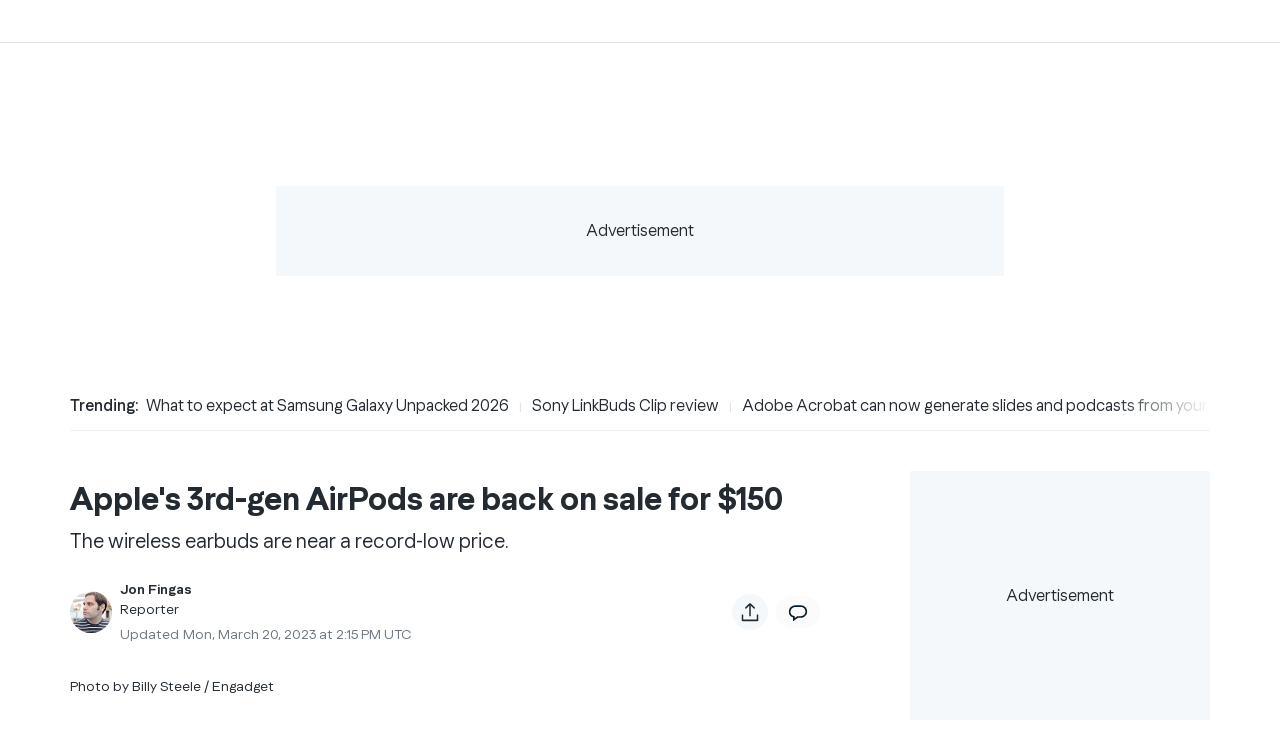

--- FILE ---
content_type: text/html; charset=utf-8
request_url: https://www.engadget.com/apples-3rd-gen-airpods-are-back-on-sale-for-150-141513741.html?src=rss
body_size: 116218
content:
<!DOCTYPE html><html lang="en-US" data-site="engadget"><head><meta charSet="utf-8"/><link href="//ncp-gw-frontpage.media.yahoo.com" rel="dns-prefetch"/><link rel="preconnect" href="//ncp-gw-frontpage.media.yahoo.com"/><link href="//nexus-gateway-prod.media.yahoo.com" rel="dns-prefetch"/><link rel="preconnect" href="//nexus-gateway-prod.media.yahoo.com"/><link href="//s.yimg.com" rel="dns-prefetch"/><link rel="preconnect" href="//s.yimg.com"/><link href="//consent.cmp.oath.com" rel="dns-prefetch"/><link rel="preconnect" href="//consent.cmp.oath.com"/><link href="//udc.yahoo.com" rel="dns-prefetch"/><link rel="preconnect" href="//udc.yahoo.com"/><meta name="viewport" content="width=device-width, initial-scale=1"/><link rel="preload" as="image" href="https://s.yimg.com/ny/api/res/1.2/FqZkTr6Wtz8.hJXKK9fxYw--/YXBwaWQ9aGlnaGxhbmRlcjt3PTEyNDI7aD04Mjg-/https://s.yimg.com/os/creatr-uploaded-images/2022-07/86691650-0c59-11ed-aeea-f62a1d412790" fetchPriority="high"/><link rel="stylesheet" href="/_next/static/css/610da93254c77649.css" data-precedence="next"/><link rel="stylesheet" href="/_next/static/css/8bdf31675e1e5f35.css" data-precedence="next"/><link rel="stylesheet" href="/_next/static/css/8cd7bd014154c275.css" data-precedence="next"/><link rel="stylesheet" href="/_next/static/css/4ddc037e2113ad05.css" data-precedence="next"/><link rel="stylesheet" href="/_next/static/css/3d8bfa325bc13f07.css" data-precedence="next"/><link rel="stylesheet" href="/_next/static/css/90d214aa91b0f63c.css" data-precedence="next"/><link rel="stylesheet" href="/_next/static/css/8e1f3cf0fabc811e.css" data-precedence="next"/><link rel="stylesheet" href="/_next/static/css/57e39ee652868930.css" data-precedence="next"/><link rel="stylesheet" href="/_next/static/css/2890dd3468611c9e.css" data-precedence="next"/><link rel="stylesheet" href="/_next/static/css/45feff4377e42ad8.css" data-precedence="next"/><link rel="preload" as="script" fetchPriority="low" href="/_next/static/chunks/webpack-7619989e09297c06.js"/><script src="/_next/static/chunks/4bd1b696-a6327c80a7f3f555.js" async=""></script><script src="/_next/static/chunks/1255-d683b38d57c1e197.js" async=""></script><script src="/_next/static/chunks/main-app-e70540125145e3c5.js" async=""></script><script src="/_next/static/chunks/3317-ca37a374197816fe.js" async=""></script><script src="/_next/static/chunks/app/global-error-ebae2e8dcd04e267.js" async=""></script><script src="/_next/static/chunks/8240-73076e2f2ad86320.js" async=""></script><script src="/_next/static/chunks/3439-eaa9ace42dce0b66.js" async=""></script><script src="/_next/static/chunks/8610-7ef3340156065ef4.js" async=""></script><script src="/_next/static/chunks/5239-3842275fe599d018.js" async=""></script><script src="/_next/static/chunks/8618-ffd3002c7d1b68ff.js" async=""></script><script src="/_next/static/chunks/8454-6257c9c6ba7ef308.js" async=""></script><script src="/_next/static/chunks/601-b7b99b8237a541dd.js" async=""></script><script src="/_next/static/chunks/7634-05f8e05055637b90.js" async=""></script><script src="/_next/static/chunks/4224-b79bf334c3e9839c.js" async=""></script><script src="/_next/static/chunks/1957-d4bde1d1d5dadb60.js" async=""></script><script src="/_next/static/chunks/6571-958a1a2a02886a9d.js" async=""></script><script src="/_next/static/chunks/3951-1306541f473b6145.js" async=""></script><script src="/_next/static/chunks/5819-dd6f8570283d4338.js" async=""></script><script src="/_next/static/chunks/8389-3d42f5aa9d2ca13f.js" async=""></script><script src="/_next/static/chunks/7836-82b06b7d6ad42a45.js" async=""></script><script src="/_next/static/chunks/708-d6e3d47ca17a9153.js" async=""></script><script src="/_next/static/chunks/3368-bef8a6279fb1f706.js" async=""></script><script src="/_next/static/chunks/2384-e3beb111e8bff716.js" async=""></script><script src="/_next/static/chunks/app/article/%5B...parts%5D/layout-1a2adbc4305a1187.js" async=""></script><script src="/_next/static/chunks/1965-6a6b732196afb7c8.js" async=""></script><script src="/_next/static/chunks/2469-f4f400fba46e4755.js" async=""></script><script src="/_next/static/chunks/6268-b5f10a7121f126dc.js" async=""></script><script src="/_next/static/chunks/5433-14eeec436eca8c74.js" async=""></script><script src="/_next/static/chunks/523-9eae516cc64e5d15.js" async=""></script><script src="/_next/static/chunks/5818-39a519eb27639ce6.js" async=""></script><script src="/_next/static/chunks/8336-07855ff9a4025e27.js" async=""></script><script src="/_next/static/chunks/6000-e9951f14e3a06b82.js" async=""></script><script src="/_next/static/chunks/1485-41b0a2a5b22d9a85.js" async=""></script><script src="/_next/static/chunks/app/layout-db875d2df6e3dac4.js" async=""></script><script src="/_next/static/chunks/9633-949e436cc8bf85ed.js" async=""></script><script src="/_next/static/chunks/4376-804526252940f28a.js" async=""></script><script src="/_next/static/chunks/997-77d64420933b6ca6.js" async=""></script><script src="/_next/static/chunks/7260-d58e493c26dab40c.js" async=""></script><script src="/_next/static/chunks/6291-13183ec2fe395a91.js" async=""></script><script src="/_next/static/chunks/app/article/%5B...parts%5D/page-e6a04e92e45b3be0.js" async=""></script><script src="/_next/static/chunks/8467-bc725b74de383b27.js" async=""></script><script src="/_next/static/chunks/2768-5a8447d5b91ff923.js" async=""></script><script src="/_next/static/chunks/app/error-53f7e1dbb3a1c213.js" async=""></script><script src="/_next/static/chunks/7243-dce69987ea41e4a4.js" async=""></script><script src="/_next/static/chunks/1829-88e15fabd358d8ec.js" async=""></script><script src="/_next/static/chunks/1085-9cb2b9ee6b03fe27.js" async=""></script><script src="/_next/static/chunks/584-8b7f53d11d30922f.js" async=""></script><script src="/_next/static/chunks/3165-4f328d2248d2a7ae.js" async=""></script><script src="/_next/static/chunks/4400-334b44d864d03a48.js" async=""></script><script src="/_next/static/chunks/65-e6faba3706b0d003.js" async=""></script><script src="/_next/static/chunks/app/not-found-0751cb60bf879e40.js" async=""></script><link rel="preload" href="https://s.yimg.com/du/benji/benji-2.js" as="script"/><link rel="preload" href="https://consent.cmp.oath.com/version/7.0.0/cmp.js" as="script"/><link rel="preload" href="https://s.yimg.com/oa/consent.js" as="script"/><link rel="preload" href="https://s.yimg.com/rx/ev/builds/1.12.10/evplayer.js" as="script"/><meta name="next-size-adjust" content=""/><meta name="appVersion" content="v1.331.0"/><meta name="conf:cjs:consent-host" content="guce.engadget.com"/><meta name="oath:guce:consent-host" content="guce.engadget.com"/><link rel="preload" href="https://connect.facebook.net/en_US/fbevents.js" as="script"/><title>Apple&#x27;s 3rd-gen AirPods are back on sale for $150</title><meta name="description" content="The third-generation AirPods are close to a record low at $150."/><meta name="keywords" content="Apple, Amazon, wireless earbuds"/><meta name="robots" content="index, follow, max-video-preview:-1, max-image-preview:large, max-snippet:-1"/><meta name="conf:cjs:consent-host" content="guce.engadget.com"/><meta name="oath:guce:consent-host" content="guce.engadget.com"/><meta name="twitter:dnt" content="on"/><link rel="canonical" href="https://www.engadget.com/apples-3rd-gen-airpods-are-back-on-sale-for-150-141513741.html"/><meta property="og:title" content="Apple&#x27;s 3rd-gen AirPods are back on sale for $150"/><meta property="og:description" content="The third-generation AirPods are close to a record low at $150."/><meta property="og:url" content="https://www.engadget.com/apples-3rd-gen-airpods-are-back-on-sale-for-150-141513741.html"/><meta property="og:site_name" content="Engadget"/><meta property="og:image" content="https://s.yimg.com/ny/api/res/1.2/MUuPkMkG3qs3HxWiCTo6cQ--/YXBwaWQ9aGlnaGxhbmRlcjt3PTEyMDA7aD04MDA-/https://s.yimg.com/os/creatr-uploaded-images/2022-07/86691650-0c59-11ed-aeea-f62a1d412790"/><meta property="og:image:height" content="800"/><meta property="og:image:width" content="1200"/><meta property="og:type" content="article"/><meta property="article:published_time" content="2023-03-20T14:15:13.000Z"/><meta property="article:modified_time" content="2023-03-21T13:42:19.000Z"/><meta name="twitter:card" content="summary_large_image"/><meta name="twitter:title" content="Apple&#x27;s 3rd-gen AirPods are back on sale for $150"/><meta name="twitter:description" content="The third-generation AirPods are close to a record low at $150."/><meta name="twitter:image" content="https://s.yimg.com/ny/api/res/1.2/MUuPkMkG3qs3HxWiCTo6cQ--/YXBwaWQ9aGlnaGxhbmRlcjt3PTEyMDA7aD04MDA-/https://s.yimg.com/os/creatr-uploaded-images/2022-07/86691650-0c59-11ed-aeea-f62a1d412790"/><meta name="twitter:image:height" content="800"/><meta name="twitter:image:width" content="1200"/><link rel="icon" href="/favicon.ico" type="image/x-icon" sizes="32x32"/><script>(self.__next_s=self.__next_s||[]).push([0,{"children":"!function(){var e={1040:function(e){\"use strict\";function t(e){return(t=\"function\"==typeof Symbol&&\"symbol\"==typeof Symbol.iterator?function(e){return typeof e}:function(e){return e&&\"function\"==typeof Symbol&&e.constructor===Symbol&&e!==Symbol.prototype?\"symbol\":typeof e})(e)}e.exports=function(){for(var e,n,a=[],s=window,r=s;r;){try{if(r.frames.__tcfapiLocator){e=r;break}}catch(e){}if(r===s.top)break;r=r.parent}e||(function e(){var t=s.document,n=!!s.frames.__tcfapiLocator;if(!n)if(t.body){var a=t.createElement(\"iframe\");a.style.cssText=\"display:none\",a.name=\"__tcfapiLocator\",t.body.appendChild(a)}else setTimeout(e,5);return!n}(),s.__tcfapi=function(){for(var e=arguments.length,t=new Array(e),s=0;s<e;s++)t[s]=arguments[s];if(!t.length)return a;\"setGdprApplies\"===t[0]?t.length>3&&2===parseInt(t[1],10)&&\"boolean\"==typeof t[3]&&(n=t[3],\"function\"==typeof t[2]&&t[2](\"set\",!0)):\"ping\"===t[0]?\"function\"==typeof t[2]&&t[2]({gdprApplies:n,cmpLoaded:!1,cmpStatus:\"stub\"}):a.push(t)},s.addEventListener(\"message\",(function(e){var n=\"string\"==typeof e.data,a={};if(n)try{a=JSON.parse(e.data)}catch(e){}else a=e.data;var s=\"object\"===t(a)&&null!==a?a.__tcfapiCall:null;s&&window.__tcfapi(s.command,s.version,(function(t,a){var r={__tcfapiReturn:{returnValue:t,success:a,callId:s.callId}};e&&e.source&&e.source.postMessage&&e.source.postMessage(n?JSON.stringify(r):r,\"*\")}),s.parameter)}),!1))}},5385:function(){\"use strict\";window.__gpp_addFrame=function(e){if(!window.frames[e])if(document.body){var t=document.createElement(\"iframe\");t.style.cssText=\"display:none\",t.name=e,document.body.appendChild(t)}else window.setTimeout(window.__gpp_addFrame,10,e)},window.__gpp_stub=function(){var e=arguments;if(__gpp.queue=__gpp.queue||[],__gpp.events=__gpp.events||[],!e.length||1==e.length&&\"queue\"==e[0])return __gpp.queue;if(1==e.length&&\"events\"==e[0])return __gpp.events;var t=e[0],n=e.length>1?e[1]:null,a=e.length>2?e[2]:null;if(\"ping\"===t)n({gppVersion:\"1.1\",cmpStatus:\"stub\",cmpDisplayStatus:\"hidden\",signalStatus:\"not ready\",supportedAPIs:[\"2:tcfeuv2\",\"5:tcfcav1\",\"6:uspv1\",\"7:usnatv1\",\"8:uscav1\",\"9:usvav1\",\"10:uscov1\",\"11:usutv1\",\"12:usctv1\"],cmpId:0,sectionList:[],applicableSections:[],gppString:\"\",parsedSections:{}},!0);else if(\"addEventListener\"===t){\"lastId\"in __gpp||(__gpp.lastId=0),__gpp.lastId++;var s=__gpp.lastId;__gpp.events.push({id:s,callback:n,parameter:a}),n({eventName:\"listenerRegistered\",listenerId:s,data:!0,pingData:{gppVersion:\"1.1\",cmpStatus:\"stub\",cmpDisplayStatus:\"hidden\",signalStatus:\"not ready\",supportedAPIs:[\"2:tcfeuv2\",\"5:tcfcav1\",\"6:uspv1\",\"7:usnatv1\",\"8:uscav1\",\"9:usvav1\",\"10:uscov1\",\"11:usutv1\",\"12:usctv1\"],cmpId:0,sectionList:[],applicableSections:[],gppString:\"\",parsedSections:{}}},!0)}else if(\"removeEventListener\"===t){for(var r=!1,o=0;o<__gpp.events.length;o++)if(__gpp.events[o].id==a){__gpp.events.splice(o,1),r=!0;break}n({eventName:\"listenerRemoved\",listenerId:a,data:r,pingData:{gppVersion:\"1.1\",cmpStatus:\"stub\",cmpDisplayStatus:\"hidden\",signalStatus:\"not ready\",supportedAPIs:[\"2:tcfeuv2\",\"5:tcfcav1\",\"6:uspv1\",\"7:usnatv1\",\"8:uscav1\",\"9:usvav1\",\"10:uscov1\",\"11:usutv1\",\"12:usctv1\"],cmpId:0,sectionList:[],applicableSections:[],gppString:\"\",parsedSections:{}}},!0)}else\"hasSection\"===t?n(!1,!0):\"getSection\"===t||\"getField\"===t?n(null,!0):__gpp.queue.push([].slice.apply(e))},window.__gpp_msghandler=function(e){var t=\"string\"==typeof e.data;try{var n=t?JSON.parse(e.data):e.data}catch(e){n=null}if(\"object\"==typeof n&&null!==n&&\"__gppCall\"in n){var a=n.__gppCall;window.__gpp(a.command,(function(n,s){var r={__gppReturn:{returnValue:n,success:s,callId:a.callId}};e.source.postMessage(t?JSON.stringify(r):r,\"*\")}),\"parameter\"in a?a.parameter:null,\"version\"in a?a.version:\"1.1\")}},\"__gpp\"in window&&\"function\"==typeof window.__gpp||(window.__gpp=window.__gpp_stub,window.addEventListener(\"message\",window.__gpp_msghandler,!1),window.__gpp_addFrame(\"__gppLocator\"))},1007:function(e,t,n){\"use strict\";n.r(t);var a=n(1040);n.n(a)()()},9476:function(){!function(){for(var e,t=\"__uspapiLocator\",n=[],a=window;a;){try{if(a.frames[t]){e=a;break}}catch(e){}if(a===window.top)break;a=a.parent}e||(function e(){var n=window.document;if(!window.frames[t])if(n.body){var a=n.createElement(\"iframe\");a.style.cssText=\"display:none\",a.name=t,n.body.appendChild(a)}else setTimeout(e,5)}(),window.__uspapi=function(){for(var e=arguments.length,t=new Array(e),a=0;a<e;a++)t[a]=arguments[a];if(!t.length)return n;n.push(t)},window.addEventListener(\"message\",(function(e){var t=\"string\"==typeof e.data,n={};try{n=t?JSON.parse(e.data):e.data}catch(e){}var a=n.__uspapiCall;a&&window.__uspapi(a.command,a.version,(function(n,s){var r={__uspapiReturn:{returnValue:n,success:s,callId:a.callId}};t&&(r=JSON.stringify(r)),e&&e.source&&e.source.postMessage(r,\"*\")}),a.parameter)}),!1))}()}},t={};function n(a){var s=t[a];if(void 0!==s)return s.exports;var r=t[a]={exports:{}};return e[a](r,r.exports,n),r.exports}n.n=function(e){var t=e&&e.__esModule?function(){return e.default}:function(){return e};return n.d(t,{a:t}),t},n.d=function(e,t){for(var a in t)n.o(t,a)&&!n.o(e,a)&&Object.defineProperty(e,a,{enumerable:!0,get:t[a]})},n.o=function(e,t){return Object.prototype.hasOwnProperty.call(e,t)},n.r=function(e){\"undefined\"!=typeof Symbol&&Symbol.toStringTag&&Object.defineProperty(e,Symbol.toStringTag,{value:\"Module\"}),Object.defineProperty(e,\"__esModule\",{value:!0})},function(){\"use strict\";n(9476);!window.document.documentMode&&(n(1007),n(5385))}()}();","id":"cmpstub"}])</script><script type="application/ld+json">{"@context":"https://schema.org","@id":"https://www.engadget.com/#WebSite","@type":"WebSite","alternateName":"Engadget","description":"Find the latest technology news and expert tech product reviews. Learn about the latest gadgets and consumer tech products for entertainment, gaming, lifestyle and more.","image":{"@type":"ImageObject","caption":"Engadget","url":"https://s.yimg.com/kw/assets/engadget-amp-proposed.png"},"name":"Engadget","publisher":{"@id":"https://www.yahoo.com/#NewsMediaOrganization","@type":"NewsMediaOrganization","alternateName":"Yahoo","name":"Yahoo!","url":"https://www.yahoo.com/"},"url":"https://www.engadget.com"}</script><script src="/_next/static/chunks/polyfills-42372ed130431b0a.js" noModule=""></script></head><body class="__variable_288502 __variable_1cb636 __variable_78a05c site-font"><div hidden=""><!--$--><!--/$--></div><script id="__esi_vars__" type="application/json">{"_li":"","_yt":"","acookieFields":"BBX=0; GUC=0; A1=0; A3=0; MISMATCH=0; C_WOEID=23424977; S_WOEID=2347594; IS_EU=0; GEN_EXEMPT=0; G_TOS=NONEU;","acookieGucConsentTypes":"NON_EU_CONSENT; OATH_AS_THIRD_PARTY; ANALYSIS_OF_COMMUNICATIONS; PRECISE_GEOLOCATION; CROSS_DEVICE_MAPPING; ACCOUNT_MATCHING; SEARCH_HISTORY; FIRST_PARTY_ADS; CONTENT_PERSONALIZATION; SELL_PERSONAL_INFORMATION; GENERAL_ANALYSIS_CONSENT; THIRD_PARTY_CONTENT_EMBED; INSIGHTS_FROM_COMMUNICATIONS; THIRD_PARTY_ANALYTICS","age":"","bid":"","bot":"1","bucket":"","consent":"","consentStatus":"","crumb":"NHvI5yx8zkV","device":"desktop","fpid":"","gender":"","jurisdiction":"US","lang":"en-US","loggedIn":"","region":"US","rid":"34gfrf1kn389j","secGpc":"","site":"engadget","woe":"woeid_country=23424977&country=US&confidence_country=90&woeid_state=2347594&state=OH&confidence_state=80&woeid_city=2383660&confidence_city=60&zip_woeid=12776222","xsmr":"global.bcookie;global.aid;global.remote_ip;orm=0;obc=0;oad=0;orc=0;","y-bucket-1":"","y-bucket-max":"","ynet":""}</script><div class="grid min-h-dvh grid-cols-1 grid-rows-[auto_1fr_auto] antialiased"><div class="min-h-[86px]"><section class="engadget-header" id="nav" data-ylk="sec:navrail;" data-test="header"><nav class="w-full border-b bg-white  " data-test="nav"><div class="lg:py-[21px]"><header class="bg-white p-4 text-black lg:hidden" data-test="mobile-nav"><div class="flex items-center justify-between"><button class="space-x-4" data-test="mobile-nav-toggle" data-ylk="sec:navrail;elm:expand;itc:1;"><svg xmlns="http://www.w3.org/2000/svg" viewBox="0 0 24 24" fill="none" stroke="currentColor" stroke-width="2" width="24" height="24" class="cursor-pointer"><path d="M3 12h18M3 6h18M3 18h18"></path></svg></button><a data-ylk="elm:logo;sec:header;subsec:logo;slk:Engadget;itc:0;" href="/" class="absolute left-1/2 -translate-x-1/2 cursor-pointer"><svg xmlns="http://www.w3.org/2000/svg" width="135" height="29" fill="none" aria-hidden="true"><g fill="#232A31" clip-path="url(#engadgetLogo_svg__a)"><path fill-rule="evenodd" d="M135 10.681h-8.034v12.727h-2.677V.5h2.677v7.635H135z" clip-rule="evenodd"></path><path d="M119.989 8.135h-10.596c-1.463 0-2.958 1.318-2.958 2.71v10.071c0 1.392 1.497 2.492 2.958 2.492h10.431v-2.544h-10.712V18.32h10.877c1.464 0 2.515-1.107 2.515-2.499v-4.975c-.003-1.39-1.051-2.71-2.515-2.71m-.165 7.638h-10.712V10.68h10.712zM102.328 8.135H91.732c-1.463 0-2.26 1.318-2.26 2.71v10.071c0 1.392.797 2.492 2.26 2.492h10.239v2.546h-9.82V28.5h10.177c1.464 0 2.32-1.217 2.32-2.608V10.845c0-1.39-.856-2.71-2.32-2.71m-.357 12.727h-9.82v-10.18h9.82zM84.794.5v7.635H74.456c-1.463 0-3.053 1.319-3.053 2.71v10.011c0 1.391 1.59 2.552 3.053 2.552h13.018V.5zm0 20.363H74.082V10.68h10.712zM67.097 8.135h-7.948c-2.927 0-5.6 2.447-5.6 5.228v7.553c0 1.392 1.489 2.492 2.952 2.492h4.675c2.353 0 4.872-.948 5.765-2.492v2.492h2.677V10.845c0-1.39-1.058-2.71-2.521-2.71m-.156 12.73H56.229v-7.5c0-1.392 1.459-2.682 2.922-2.682h7.79zM49.141 8.135H38.545c-1.463 0-2.85 1.318-2.85 2.71v10.01c0 1.392 1.387 2.553 2.85 2.553h10.54v2.546H38.373V28.5h10.768c1.464 0 2.621-1.157 2.621-2.548V10.845c.002-1.39-1.157-2.71-2.62-2.71m-.056 12.727H38.373v-10.18h10.712z"></path><path fill-rule="evenodd" d="M28.538 8.135c2.924 0 5.37 2.447 5.37 5.228v10.045h-2.677V13.365c0-1.392-1.23-2.682-2.693-2.682H20.52V23.41h-2.68V10.845c0-1.392 1.286-2.71 2.75-2.71z" clip-rule="evenodd"></path><path d="M13.23 8.135H2.634C1.264 8.135.136 9.296 0 10.586v10.587c.136 1.266 1.264 2.235 2.634 2.235h10.741v-2.544H2.664V18.32H13.23c1.463 0 2.824-1.107 2.824-2.499v-4.975c0-1.39-1.361-2.71-2.825-2.71m.148 7.638H2.664V10.68h10.711v5.092z"></path></g><defs><clipPath id="engadgetLogo_svg__a"><path fill="#fff" d="M0 .5h135v28H0z"></path></clipPath></defs></svg></a><a data-ylk="elm:signin;itc:0;sec:header;subsec:account;" class="border-greyscale-pebble text-batcave w-auto whitespace-nowrap rounded-full border-2 px-[18px] py-[10px] text-[18px] font-normal leading-[20px] hover:bg-gray-100 !text-[14px] !leading-none" href="https://oidc.engadget.com/login?dest=https%3A%2F%2Fwww.engadget.com&amp;pspid=1197802876&amp;activity=header">Sign in</a></div><form id="search" data-component="Search" class="bg-primary-dark z-[51] mt-4 h-[32px] w-full rounded-[80px] md:h-[43px] lg:mt-0 lg:max-w-[725px]" autoComplete="off" data-test="search-bar" action="https://search.engadget.com/search"><div class="flex size-full items-center pl-4 pr-[24px] lg:pl-6"><div class="flex size-full items-center justify-between"><div class="flex h-full grow items-center gap-4"><button class="" data-component="IconButton" type="submit" aria-label="Search" title="Search" data-ylk="sec:nav;slk:vert-srch;elm:search;elmt:icon;itc:1"><svg xmlns="http://www.w3.org/2000/svg" fill="none" viewBox="0 0 24 24" stroke-width="3" stroke="currentColor" width="24" height="24" class="size-4"><path stroke-linecap="square" stroke-linejoin="round" d="M21 21l-4.35-4.35m1.75-5.4a7.5 7.5 0 11-15 0 7.5 7.5 0 0115 0z"></path></svg></button><input type="text" id="search-terms" class="bg-primary-dark text-primary grow text-[14px] font-[400] leading-[20px] outline-none" placeholder="What are you searching for?" aria-autocomplete="both" aria-roledescription="combobox" aria-expanded="true" aria-label="Search" role="combobox" aria-controls="" name="p"/><input type="hidden" name="fr" value="engadget"/></div></div></div><div class="z-[51]"><div id="search-results"></div></div></form></header></div></nav></section></div><div><main class="bg-white pt-0"><div class="pt-0 text-batcave md:bg-white md:pb-[30px]"><div data-pw="top-center-ad" class="top-[92px] md:top-16"><section aria-label="Top Center Ad" class="bg-white mx-auto flex items-center overflow-x-hidden min-h-[48px] pb-6 pt-5 md:min-h-[294px] justify-center"><div class="flex items-center justify-center"><div class="items-center justify-center" id="_R_59anqiv5tilbH1_"><div class="hidden" id="_R_59anqiv5tilb_"></div><div class="flex size-full items-center justify-center bg-marshmallow text-center leading-3" style="height:50px;width:320px">Advertisement</div><style type="text/css">#_R_59anqiv5tilbH1_ { display: none; }
@media screen and (max-width: 767.95px) {
        #_R_59anqiv5tilbH1_ { display: flex; }
        iframe { max-width: 100vw; }
      }</style></div><div class="items-center justify-center" id="_R_99anqiv5tilbH1_"><div class="hidden" id="_R_99anqiv5tilb_"></div><div class="flex size-full items-center justify-center bg-marshmallow text-center leading-3" style="height:90px;width:728px">Advertisement</div><style type="text/css">#_R_99anqiv5tilbH1_ { display: none; }
@media screen and (min-width: 768px) and (max-width: 1023.95px) {
        #_R_99anqiv5tilbH1_ { display: flex; }
        iframe { max-width: 100vw; }
      }</style></div><div class="items-center justify-center" id="_R_d9anqiv5tilbH1_"><div class="hidden" id="_R_d9anqiv5tilb_"></div><div class="flex size-full items-center justify-center bg-marshmallow text-center leading-3" style="height:90px;width:728px">Advertisement</div><style type="text/css">#_R_d9anqiv5tilbH1_ { display: none; }
@media screen and (min-width: 1024px) {
        #_R_d9anqiv5tilbH1_ { display: flex; }
        iframe { max-width: 100vw; }
      }</style></div></div></section></div><div class="sticky md:relative"><div class="relative mx-auto box-border w-full max-w-[1312px] bg-white pb-4 dark:bg-inkwell md:pb-10 lg:rounded-2xl"><div class="topic-subnavigation-non-sticky sticky z-[11] overflow-hidden whitespace-nowrap bg-white px-4 pt-3.5 dark:bg-inkwell md:mx-auto md:h-[50px] md:max-w-[1220px] md:px-10 md:pt-3.5"><div class="no-scrollbar flex items-center overflow-x-auto overflow-y-hidden pb-2 md:pb-3"><h2 class="topic-subnavigation-h2 mr-2 flex cursor-default text-sm dark:text-grey-hair md:text-[1rem]/[1.5rem]">Trending<!-- -->:</h2><ul class="chromatic-ignore flex"><li class="flex-none text-sm last:pr-10 md:text-[1rem]/[1.5rem] md:last:pr-20 after:px-[10px] after:text-[10px] after:font-semibold after:leading-none after:text-dirty-seagull after:content-[&#x27;|&#x27;]"><a data-ylk="cid:Trending;cpos:1;ct:story;elm:hdln;g:7b516dbb-4749-48f0-b5c0-b244aed8b2b9;itc:0;sec:content-canvas;" href="https://www.engadget.com/mobile/smartphones/what-to-expect-at-samsung-galaxy-unpacked-2026-130000003.html" class="topic-subnavigation-link-hover text-batcave dark:text-shark dark:md:hover:text-thanos">What to expect at Samsung Galaxy Unpacked 2026</a></li><li class="flex-none text-sm last:pr-10 md:text-[1rem]/[1.5rem] md:last:pr-20 after:px-[10px] after:text-[10px] after:font-semibold after:leading-none after:text-dirty-seagull after:content-[&#x27;|&#x27;]"><a data-ylk="cid:Trending;cpos:2;ct:story;elm:hdln;g:c5596ec4-aa53-4520-b30f-570b742072f6;itc:0;sec:content-canvas;" href="https://www.engadget.com/audio/headphones/sony-linkbuds-clip-review-open-fit-benefits-arent-enough-to-stand-out-160000140.html" class="topic-subnavigation-link-hover text-batcave dark:text-shark dark:md:hover:text-thanos">Sony LinkBuds Clip review</a></li><li class="flex-none text-sm last:pr-10 md:text-[1rem]/[1.5rem] md:last:pr-20 after:px-[10px] after:text-[10px] after:font-semibold after:leading-none after:text-dirty-seagull after:content-[&#x27;|&#x27;]"><a data-ylk="cid:Trending;cpos:3;ct:story;elm:hdln;g:f02e8eec-c36c-4346-9238-766b10329751;itc:0;sec:content-canvas;" href="https://www.engadget.com/ai/adobe-acrobat-can-now-generate-presentations-and-audio-podcasts-from-your-documents-140000146.html" class="topic-subnavigation-link-hover text-batcave dark:text-shark dark:md:hover:text-thanos">Adobe Acrobat can now generate slides and podcasts from your docs</a></li><li class="flex-none text-sm last:pr-10 md:text-[1rem]/[1.5rem] md:last:pr-20 after:px-[10px] after:text-[10px] after:font-semibold after:leading-none after:text-dirty-seagull after:content-[&#x27;|&#x27;]"><a data-ylk="cid:Trending;cpos:4;ct:story;elm:hdln;g:41a362d6-d1bd-41a8-9337-2b4c1d5991e2;itc:0;sec:content-canvas;" href="https://www.engadget.com/home/home-theater/sony-is-handing-control-of-its-bravia-tv-business-to-chinas-tcl-120957252.html" class="topic-subnavigation-link-hover text-batcave dark:text-shark dark:md:hover:text-thanos">Sony is outsourcing its TV brand to TCL</a></li><li class="flex-none text-sm last:pr-10 md:text-[1rem]/[1.5rem] md:last:pr-20 after:px-[10px] after:text-[10px] after:font-semibold after:leading-none after:text-dirty-seagull after:content-[&#x27;|&#x27;]"><a data-ylk="cid:Trending;cpos:5;ct:story;elm:hdln;g:d281aa64-5e04-427a-9e18-b315e83b7df3;itc:0;sec:content-canvas;" href="https://www.engadget.com/gaming/bungies-marathon-arrives-on-march-5-193808588.html" class="topic-subnavigation-link-hover text-batcave dark:text-shark dark:md:hover:text-thanos">Bungie&#x27;s Marathon arrives on March 5</a></li><li class="flex-none text-sm last:pr-10 md:text-[1rem]/[1.5rem] md:last:pr-20 after:px-[10px] after:text-[10px] after:font-semibold after:leading-none after:text-dirty-seagull after:content-[&#x27;|&#x27;]"><a data-ylk="cid:Trending;cpos:6;ct:story;elm:hdln;g:531aea65-d6fb-4bdd-83f9-a0f1edab49a2;itc:0;sec:content-canvas;" href="https://www.engadget.com/mobile/how-to-claim-verizons-20-credit-for-wednesdays-service-outage-171909695.html" class="topic-subnavigation-link-hover text-batcave dark:text-shark dark:md:hover:text-thanos">How to claim Verizon&#x27;s $20 outage credit</a></li><li class="flex-none text-sm last:pr-10 md:text-[1rem]/[1.5rem] md:last:pr-20"><a data-ylk="cid:Trending;cpos:7;ct:story;elm:hdln;g:65355c48-453a-4ddd-b57f-36c3bc54f4a7;itc:0;sec:content-canvas;" href="https://www.engadget.com/entertainment/music/spotifys-getting-a-buck-more-expensive-in-february-132300118.html" class="topic-subnavigation-link-hover text-batcave dark:text-shark dark:md:hover:text-thanos">Spotify to increase prices</a></li></ul><div class="pointer-events-none absolute inset-y-0 right-3 w-12 bg-gradient-to-l from-white to-transparent dark:from-inkwell md:right-10 md:w-24"></div></div></div><div class="md:mx-auto md:max-w-[1220px] md:px-10"><div role="separator" class="border-b border-grey-hair dark:border-ramones"></div></div><div class="pt-4 md:pt-10"><div><article id="article-327fb1a8-085b-47a8-a215-5accb882d4b2"><script type="application/ld+json">{"@context":"http://schema.org","@type":"NewsArticle","mainEntityOfPage":"https://www.engadget.com/apples-3rd-gen-airpods-are-back-on-sale-for-150-141513741.html","headline":"Apple's 3rd-gen AirPods are back on sale for $150","datePublished":"2023-03-20T14:15:13.000Z","dateModified":"2023-03-21T13:42:19.000Z","keywords":["Apple","Amazon","wireless earbuds"],"description":"The third-generation AirPods are close to a record low at $150.","publisher":{"@type":"Organization","name":"Engadget","logo":{"@type":"ImageObject","url":"https://s.yimg.com/kw/assets/engadget-amp-280x60.png","width":280,"height":60},"url":"https://www.engadget.com"},"author":{"@type":"Person","name":"Jon Fingas","url":"https://www.engadget.com/about/editors/jon-fingas/","jobTitle":"Reporter"},"creator":{"@type":"Person","name":"Jon Fingas","url":"https://www.engadget.com/about/editors/jon-fingas/","jobTitle":"Reporter"},"provider":{"@type":"Organization","name":"Engadget","url":"https://www.engadget.com/","logo":{"@type":"ImageObject","width":313,"height":100,"url":"https://s.yimg.com/os/creatr-uploaded-images/2020-11/b1da0f90-244a-11eb-bfaf-e0fb13dde404"}},"image":{"@type":"ImageObject","url":"https://s.yimg.com/ny/api/res/1.2/bte7PALiL.dsvKZ8eQih0g--/YXBwaWQ9aGlnaGxhbmRlcjt3PTI0MDA7aD0xNjAw/https://s.yimg.com/os/creatr-uploaded-images/2022-07/86691650-0c59-11ed-aeea-f62a1d412790","height":800,"width":1200},"thumbnailUrl":"https://s.yimg.com/ny/api/res/1.2/bte7PALiL.dsvKZ8eQih0g--/YXBwaWQ9aGlnaGxhbmRlcjt3PTI0MDA7aD0xNjAw/https://s.yimg.com/os/creatr-uploaded-images/2022-07/86691650-0c59-11ed-aeea-f62a1d412790"}</script><script type="application/ld+json">{"@context":"http://schema.org/","@type":"Product","name":"Apple AirPods (3rd Generation)","brand":{"@type":"Brand","name":"Apple"},"description":"Personalized Spatial Audio with dynamic head tracking places sound all around you.Note : If the size of the earbud tips does not match the size of your ear canals or the headset is not worn properly in your ears, you may not obtain the correct sound qualities or call performance. Change the earbud tips to ones that fit more snugly in your ear. Single fit. Force sensor lets you control your entertainment and answer or end calls. Sweat and water resistant for AirPods and charging case. Lightning Charging Case or MagSafe Charging Case. Up to 6 hours of listening time. Up to 30 hours total listening time. Quick access to Siri by saying “Hey Siri”. Easy setup, in-ear detection, and automatic switching between devices. Audio Sharing between two sets of AirPods on your iPhone, iPad, iPod touch, or Apple TV","gtin":"00194253324034","image":"https://s.yimg.com/uu/api/res/1.2/Dwrz_s2SjR2Fumcgooz_2w--~B/aD01MDA7dz01MDA7YXBwaWQ9eXRhY2h5b24-/https://s.yimg.com/os/creatr-uploaded-images/2023-03/6e7d86e0-c71e-11ed-bfeb-eba981d9394f","offers":{"@type":"Offer","price":"149.99","priceCurrency":"USD","url":"https://shopping.yahoo.com/rdlw?merchantId=66ea567a-c987-4c2e-a2ff-02904efde6ea&itemId=amazon_B0BDHB9Y8H&siteId=us-engadget&pageId=pnr-product-module&featureId=product-url&itemName=Apple+AirPods+%283rd+Generation%29&merchantName=Amazon&itemSourceId=B0BDHB9Y8H&brand=Apple&price=169.95&salePrice=169.95&custData=[base64]&signature=AQAAAcXszYAdLmSiS3O9YRCN73PhUpjSsRXShkQ-1ToVQc4Q&contentUuid=327fb1a8-085b-47a8-a215-5accb882d4b2&spaceId=1197802876"}}</script><div><div class="mx-auto flex flex-row justify-between md:px-10 md:max-w-[1220px]"><div class="min-w-0 flex-1 self-start" data-i13n-boundary="true"><div><div><header class="mb-4 px-4 md:mb-6 md:max-w-[750px] md:px-0"><h1 class="layout-h1 my-2 font-bold leading-tight">Apple&#x27;s 3rd-gen AirPods are back on sale for $150</h1><h2 class="rightrail-h2-subheadline my-2 text-[18px] font-light leading-5 md:text-2xl md:leading-7">The wireless earbuds are near a record-low price.</h2><div class="flex-col items-start lg:flex lg:flex-row lg:items-center lg:justify-between mt-6"><div class="relative md:mr-[10px]"><div class="flex items-center"><div class="mr-2 flex"><div class="inline-block size-[42px] shrink-0 cursor-pointer"><a data-ylk="elm:author;elmt:sh-mu;itc:0;sec:content-canvas;slk:Jon Fingas;g:327fb1a8-085b-47a8-a215-5accb882d4b2;" href="https://www.engadget.com/about/editors/jon-fingas/" aria-hidden="true" class="relative inline-block size-full shrink-0"><img alt="" role="img" loading="lazy" decoding="async" data-nimg="fill" class="size-full rounded-full object-cover object-center shadow-[0_0_0_2px_#ffffff]" style="position:absolute;height:100%;width:100%;left:0;top:0;right:0;bottom:0;color:transparent" src="https://s.yimg.com/ny/api/res/1.2/OtEyLf1gDJh4G88RntmmUA--/YXBwaWQ9aGlnaGxhbmRlcjt3PTgwO2g9ODA-/https://s.yimg.com/os/creatr-uploaded-images/2024-01/a259cc40-ba2e-11ee-b3e7-cc46f984ea96"/></a></div></div><div class="inline-block"><div class="w-max text-[0.875rem]/[1.25rem] font-semibold flex items-center"><div class="flex flex-col"><div class="flex w-max items-center"><a data-ylk="elm:author;elmt:sh-mu;g:d9cd93c0-dc5c-11e7-b6ef-db7a1d03cc31;itc:0;sec:content-canvas;" href="https://www.engadget.com/about/editors/jon-fingas/" class="text-inherit">Jon Fingas</a></div><span class="font-normal sm:before:inline-block">Reporter</span></div></div><div class="text-[0.75rem] text-dolphin dark:text-shark md:text-[0.875rem]/[1.25rem] lg:pt-[5px]"><div class="inline-block"><span class="mr-1 hidden lg:inline">Updated</span><time dateTime="2023-03-20T14:15:13.000Z">Mon, March 20, 2023 at 2:15 PM UTC</time></div></div></div></div></div><div class="ml-0 mt-4 flex items-center lg:ml-3 lg:mt-0"><div class="relative inline-flex items-center"><button aria-controls="_R_al1crm9anqiv5tilb_" aria-expanded="false" aria-haspopup="menu" aria-label="Share" class="rounded-full p-2 bg-marshmallow hover:bg-gray-100" data-ylk="elm:btn;elmt:sh-mu;itc:1;sec:consolidated-share-popup;slk:share-menu-open;"><svg viewBox="0 0 24 24" aria-hidden="true" class="fill-batcave md:size-5" height="16" type="share" width="16"><path d="M21 14.989a1 1 0 0 1 1 1v5.999a1 1 0 0 1-1 1.001H3.001A1 1 0 0 1 2 21.988v-5.999a1 1 0 0 1 2 0v5h16v-5a1 1 0 0 1 1-1M12.001 1l5.714 5.347a.959.959 0 1 1-1.357 1.357l-3.357-3.357v12.642H11V4.347L7.643 7.704a.96.96 0 0 1-1.358-1.357z"></path></svg></button></div><button class="ml-2 inline-flex h-8 items-center justify-center rounded-full bg-gray-50 px-3 py-2 hover:bg-gray-100" data-ylk="elm:cmmt_open;elmt:cmnt;g:327fb1a8-085b-47a8-a215-5accb882d4b2;itc:1;pos:0;sec:view-cmnts-cta;slk:comments;t4:ctrl;"><svg viewBox="0 -1 24 24" aria-hidden="true" class="fill-gray-900 md:size-5" height="16" width="16"><path d="M15.49 3H8.757c-3.96 0-7.428 2.959-7.734 6.906A7.51 7.51 0 0 0 6 17.57v3.741a.5.5 0 0 0 .797.402L11.836 18h3.403c3.81 0 7.21-2.73 7.697-6.508C23.526 6.918 19.965 3 15.49 3m0 2c1.584 0 3.094.684 4.142 1.876a5.45 5.45 0 0 1 1.32 4.36C20.602 13.952 18.146 16 15.239 16h-4.06l-.53.39L8 18.342v-2.185l-1.331-.472a5.52 5.52 0 0 1-3.651-5.624C3.237 7.223 5.757 5 8.757 5z"></path></svg><span></span></button></div></div></header><div class="mx-4 md:mx-0"><div class="grid grid-cols-[[fullbleed-start_body-start]_minmax(auto,750px)_[body-end_fullbleed-end]]"><figure class="relative col-body mb-4"><div class="relative overflow-hidden fig-image-round -mx-4 md:mx-0" style="aspect-ratio:1.7777777777777777"><img alt="" fetchPriority="high" decoding="auto" data-nimg="fill" class="object-cover object-center" style="position:absolute;height:100%;width:100%;left:0;top:0;right:0;bottom:0;color:transparent" src="https://s.yimg.com/ny/api/res/1.2/FqZkTr6Wtz8.hJXKK9fxYw--/YXBwaWQ9aGlnaGxhbmRlcjt3PTEyNDI7aD04Mjg-/https://s.yimg.com/os/creatr-uploaded-images/2022-07/86691650-0c59-11ed-aeea-f62a1d412790"/><button aria-label="View larger image" class="group absolute bottom-3 right-3 size-10 md:size-[50px] lg:inset-0 lg:size-full lg:bg-transparent" data-ylk="elm:expand;itc:1;sec:image-lightbox;slk:lightbox-open;"><span class="absolute bottom-0 right-0 rounded-full bg-white p-3 opacity-100 shadow-elevation-3 transition-opacity duration-300 group-hover:block group-hover:opacity-100 md:p-[17px] lg:bottom-6 lg:right-6 lg:bg-white/90 lg:p-5 lg:opacity-0 lg:shadow-none"><svg viewBox="0 0 22 22" aria-hidden="true" class="size-4 lg:size-6" width="22" height="22"><path d="M12.372.92c0-.506.41-.916.915-.916L21 0l-.004 7.712a.917.917 0 0 1-1.832 0V3.183l-6.827 6.828-1.349-1.348 6.828-6.828h-4.529a.915.915 0 0 1-.915-.915M1.835 17.816l6.828-6.828 1.349 1.349-6.829 6.827h4.529a.915.915 0 0 1 0 1.831L0 21l.004-7.713a.916.916 0 0 1 1.831 0z"></path></svg></span></button><dialog aria-label="Modal Dialog" aria-modal="true" class="fixed inset-0 z-[4] size-full max-h-none max-w-none bg-white hidden"></dialog></div><figcaption class="relative text-[0.875rem]/[1.25rem] figure-caption mt-1 line-clamp-2 mt-2.5 md:mt-2 pr-2.5"><div><span class="[&amp;_p]:inline"></span><span>Photo by Billy Steele / Engadget                                    </span></div></figcaption></figure></div></div><div class="grid grid-cols-article-mobile md:max-w-[750px] md:grid-cols-article" data-article-body="true"><p class="col-body mb-4 leading-7 text-[18px] md:leading-8 break-words min-w-0 charcoal-color">This is a good moment to snag Apple&#39;s wireless earbuds for your springtime excursions. Amazon is once again selling the third-generation AirPods <a data-i13n="cpos:1;pos:1;elm:affiliate_link;sellerN:Amazon;elmt:;" href="https://shopping.yahoo.com/rdlw?merchantId=66ea567a-c987-4c2e-a2ff-02904efde6ea&siteId=us-engadget&pageId=1p-autolink&featureId=text-link&merchantName=Amazon&custData=[base64]&signature=AQAAASgbm4D60OWF1n4216F28sllH-EHKoi8yiqLrLtHf_V-&gcReferrer=https%3A%2F%2Fwww.amazon.com%2FApple-Generation-Lightning-Resistant-Headphones%2Fdp%2FB0BDHB9Y8H%2F&spaceId=1197802876" rel="nofollow noopener" target="_blank" data-ylk="slk:for $150;cpos:1;pos:1;elm:affiliate_link;sellerN:Amazon;elmt:;;itc:0;sec:content-canvas" class="link  rapid-with-clickid etailiffa-link" data-yga="{&quot;yLinkText&quot;:&quot;for $150&quot;,&quot;yLinkPosition&quot;:&quot;1&quot;,&quot;yPosition&quot;:&quot;1&quot;,&quot;yLinkElement&quot;:&quot;affiliate_link&quot;,&quot;ySellerName&quot;:&quot;Amazon&quot;,&quot;yModuleName&quot;:&quot;content-canvas&quot;}">for $150</a>. That&#39;s near the all-time low price, and could make them a safe choice if you&#39;re looking for easy-to-use buds for casual listening and calls. Just be prepared to wait a little while. As of this writing, Amazon is estimating delivery in roughly three weeks.</p><div class="commerce productModule [&amp;+.productModule]:mt-9 [&amp;+.productModule]:border-t [&amp;+.productModule]:border-dirty-seagull [&amp;+.productModule]:pt-2 [&amp;+:not(.productModule)]:mt-10 col-body" id="fb26390c623440f4922d463a80c0ba12"><div class="mt-6 text-batcave @container/p dark:text-grey-hair"><div class="block"><div class="relative mb-4 w-full overflow-hidden rounded-lg border border-grey-hair pb-[75%] @xl/p:pb-[56.25%]"><a data-ylk="aid:amazon_B0BDHB9Y8H;cpos:1;itmId:$150;ll3:product-available;ll4:productoffer-manual;pid:amazon_B0BDHB9Y8H;pdid:Apple AirPods (3rd Generation);subsec:commlist;elmt:chooseForMe;itemcost:$169;sellerN:Amazon;sec:large-product;elm:affiliate_link;itc:0;slk:$150 at Amazon;pkgt:square-img;pos:1;" href="https://shopping.yahoo.com/rdlw?merchantId=66ea567a-c987-4c2e-a2ff-02904efde6ea&amp;itemId=amazon_B0BDHB9Y8H&amp;siteId=us-engadget&amp;pageId=pnr-product-module&amp;featureId=product-url&amp;itemName=Apple+AirPods+%283rd+Generation%29&amp;merchantName=Amazon&amp;itemSourceId=B0BDHB9Y8H&amp;brand=Apple&amp;price=169.95&amp;salePrice=169.95&amp;custData=[base64]&amp;signature=AQAAAcXszYAdLmSiS3O9YRCN73PhUpjSsRXShkQ-1ToVQc4Q&amp;contentUuid=327fb1a8-085b-47a8-a215-5accb882d4b2&amp;spaceId=1197802876" class="rapid-with-clickid group absolute size-full" rel="noopener nofollow" target="_blank" aria-label="Image for the large product module"><img alt="Image for the large product module" class="mx-auto my-0 size-full bg-white object-contain @xl/p:transition-transform @xl/p:duration-300 @xl/p:ease-in-out @xl/p:group-hover:scale-110 @xl/p:motion-reduce:group-hover:transition-none" src="https://s.yimg.com/uu/api/res/1.2/Dwrz_s2SjR2Fumcgooz_2w--~B/aD01MDA7dz01MDA7YXBwaWQ9eXRhY2h5b24-/https://s.yimg.com/os/creatr-uploaded-images/2023-03/6e7d86e0-c71e-11ed-bfeb-eba981d9394f" loading="lazy" height="500" width="500"/></a><p class="absolute -right-0.5 bottom-0 rounded-bl-none rounded-br-lg rounded-tl-lg rounded-tr-none bg-white/90 px-3 py-2 text-[10px]/3 text-battleship">Apple</p></div><div class="mx-0 my-auto overflow-visible @xl/p:grow"><div class=""><h3 class="mb-1 text-xl/[1.3] font-bold @xl/p:text-2xl/tight"><a data-ylk="aid:amazon_B0BDHB9Y8H;cpos:1;itmId:$150;ll3:product-available;ll4:productoffer-manual;pid:amazon_B0BDHB9Y8H;pdid:Apple AirPods (3rd Generation);subsec:commlist;elmt:chooseForMe;itemcost:$169;sellerN:Amazon;sec:large-product;elm:affiliate_link;itc:0;slk:$150 at Amazon;pkgt:square-title;pos:2;" href="https://shopping.yahoo.com/rdlw?merchantId=66ea567a-c987-4c2e-a2ff-02904efde6ea&amp;itemId=amazon_B0BDHB9Y8H&amp;siteId=us-engadget&amp;pageId=pnr-product-module&amp;featureId=product-url&amp;itemName=Apple+AirPods+%283rd+Generation%29&amp;merchantName=Amazon&amp;itemSourceId=B0BDHB9Y8H&amp;brand=Apple&amp;price=169.95&amp;salePrice=169.95&amp;custData=[base64]&amp;signature=AQAAAcXszYAdLmSiS3O9YRCN73PhUpjSsRXShkQ-1ToVQc4Q&amp;contentUuid=327fb1a8-085b-47a8-a215-5accb882d4b2&amp;spaceId=1197802876" class="rapid-with-clickid line-clamp-2 text-ellipsis text-article-ui-header hover:no-underline dark:text-thanos" rel="noopener nofollow" target="_blank">Apple AirPods (3rd Generation)</a></h3></div><a data-ylk="aid:amazon_B0BDHB9Y8H;cpos:1;itmId:$150;ll3:product-available;ll4:productoffer-manual;pid:amazon_B0BDHB9Y8H;pdid:Apple AirPods (3rd Generation);subsec:commlist;elmt:chooseForMe;itemcost:$169;sellerN:Amazon;sec:large-product;elm:affiliate_link;itc:0;slk:$150 at Amazon;pkgt:square-discountcallout;pos:3;" href="https://shopping.yahoo.com/rdlw?merchantId=66ea567a-c987-4c2e-a2ff-02904efde6ea&amp;itemId=amazon_B0BDHB9Y8H&amp;siteId=us-engadget&amp;pageId=pnr-product-module&amp;featureId=product-url&amp;itemName=Apple+AirPods+%283rd+Generation%29&amp;merchantName=Amazon&amp;itemSourceId=B0BDHB9Y8H&amp;brand=Apple&amp;price=169.95&amp;salePrice=169.95&amp;custData=[base64]&amp;signature=AQAAAcXszYAdLmSiS3O9YRCN73PhUpjSsRXShkQ-1ToVQc4Q&amp;contentUuid=327fb1a8-085b-47a8-a215-5accb882d4b2&amp;spaceId=1197802876" rel="noopener nofollow" target="_blank" class="rapid-with-clickid flex"><div class="mt-4 flex flex-wrap items-center border-t-4 border-t-batcave pr-2 pt-2 text-batcave dark:border-grey-hair dark:text-grey-hair"><div class="mt-0.5"><span class="mr-2 text-lg/6 font-bold text-solo-cup">$150</span><span class="mr-2 text-lg/6 font-normal text-battleship line-through @xl/p:mr-3 dark:text-bob">$169</span><span class="text-base font-bold">Save $19</span></div></div></a></div></div><div><div class="commerce-desc mb-5 mt-2 space-y-6 text-base/relaxed md:text-lg/8 [&amp;_li]:ml-4 [&amp;_ol&gt;li]:list-decimal [&amp;_ol]:space-y-6 [&amp;_ul&gt;li]:list-disc [&amp;_ul]:space-y-6">Apple's 'default' wireless earbuds are close to their best-ever price.</div><div class="mb-4 text-center @xl/p:flex @xl/p:items-center @xl/p:text-left"></div><a data-ylk="aid:amazon_B0BDHB9Y8H;cpos:1;itmId:$150;ll3:product-available;ll4:productoffer-manual;pid:amazon_B0BDHB9Y8H;pdid:Apple AirPods (3rd Generation);subsec:commlist;elmt:chooseForMe;itemcost:$169;sellerN:Amazon;pos:4;sec:large-product;elm:affiliate_link;itc:0;pkgt:square-cta-1;slk:$150 at Amazon;" href="https://shopping.yahoo.com/rdlw?merchantId=66ea567a-c987-4c2e-a2ff-02904efde6ea&amp;itemId=amazon_B0BDHB9Y8H&amp;siteId=us-engadget&amp;pageId=pnr-product-module&amp;featureId=product-url&amp;itemName=Apple+AirPods+%283rd+Generation%29&amp;merchantName=Amazon&amp;itemSourceId=B0BDHB9Y8H&amp;brand=Apple&amp;price=169.95&amp;salePrice=169.95&amp;custData=[base64]&amp;signature=AQAAAcXszYAdLmSiS3O9YRCN73PhUpjSsRXShkQ-1ToVQc4Q&amp;contentUuid=327fb1a8-085b-47a8-a215-5accb882d4b2&amp;spaceId=1197802876" class="peer clear-right box-border block w-full min-w-60 rounded-[40px] px-7 text-center hover:no-underline hover:opacity-100 active:opacity-60 @xl/p:w-9/12 rapid-with-clickid commerce-cta-btn-primary bg-article-ui-button py-3 font-semibold leading-5 text-article-ui-button-label hover:bg-article-ui-button-hover hover:text-grey-hair active:bg-article-ui-button-hover active:text-grey-hair peer-[&amp;]:mt-3 dark:bg-white dark:text-batcave dark:hover:bg-bob dark:focus:bg-bob dark:active:bg-bob" rel="noopener nofollow" target="_blank">$150 at Amazon</a></div></div></div><p class="col-body mb-4 leading-7 text-[18px] md:leading-8 break-words min-w-0 charcoal-color">The third-gen AirPods are clearly Apple&#39;s best &quot;default&quot; wireless earbuds to date. As we noted in <a data-i13n="cpos:2;pos:1" href="https://www.engadget.com/apple-airpods-review-2021-160026883.html" data-ylk="slk:our review;cpos:2;pos:1;elm:context_link;itc:0;sec:content-canvas" class="link " data-yga="{&quot;yLinkText&quot;:&quot;our review&quot;,&quot;yLinkPosition&quot;:&quot;2&quot;,&quot;yPosition&quot;:&quot;1&quot;,&quot;yLinkElement&quot;:&quot;context_link&quot;,&quot;yModuleName&quot;:&quot;content-canvas&quot;}">our review</a>, they sound much better than their predecessors while delivering extra battery life and a comfier fit. Toss in spatial audio support and they&#39;re a reliable pick if you&#39;re an iPhone owner and want no-nonsense audio for your daily commute. They integrate well with the Apple ecosystem, and you may even prefer them over higher-end options if you want to hear some of the outside world.</p><p class="col-body mb-4 leading-7 text-[18px] md:leading-8 break-words min-w-0 charcoal-color">They&#39;re not as ideal if you&#39;re an Android user, of course. More importantly, though, you may want to consider Apple&#39;s second-generation AirPods Pro — they&#39;re currently on sale <a data-i13n="cpos:3;pos:1;elm:affiliate_link;sellerN:Amazon;elmt:;" href="https://shopping.yahoo.com/rdlw?merchantId=66ea567a-c987-4c2e-a2ff-02904efde6ea&siteId=us-engadget&pageId=1p-autolink&featureId=text-link&merchantName=Amazon&custData=[base64]&signature=AQAAAaU4sHXElgSrdCOkwx1qz_ryNM4W2keX6eIJT__g3eIk&gcReferrer=https%3A%2F%2Fwww.amazon.com%2Fdp%2FB0BDHWDR12%2F&spaceId=1197802876" rel="nofollow noopener" target="_blank" data-ylk="slk:for $200;cpos:3;pos:1;elm:affiliate_link;sellerN:Amazon;elmt:;;itc:0;sec:content-canvas" class="link  rapid-with-clickid etailiffa-link" data-yga="{&quot;yLinkText&quot;:&quot;for $200&quot;,&quot;yLinkPosition&quot;:&quot;3&quot;,&quot;yPosition&quot;:&quot;1&quot;,&quot;yLinkElement&quot;:&quot;affiliate_link&quot;,&quot;ySellerName&quot;:&quot;Amazon&quot;,&quot;yModuleName&quot;:&quot;content-canvas&quot;}">for $200</a>, and worth the extra outlay if you want active noise cancellation, a more secure fit or gym-friendly water resistance. With that said, there&#39;s no need to pay for more than the base AirPods if you&#39;re listening to podcasts or otherwise aren&#39;t fussy about sound.</p><p class="col-body mb-4 leading-7 text-[18px] md:leading-8 break-words min-w-0 charcoal-color"><em>Follow </em><a data-i13n="cpos:4;pos:1" href="https://twitter.com/EngadgetDeals" rel="nofollow noopener" target="_blank" data-ylk="slk:@EngadgetDeals;cpos:4;pos:1;elm:context_link;itc:0;sec:content-canvas" class="link " data-yga="{&quot;yLinkText&quot;:&quot;@EngadgetDeals&quot;,&quot;yLinkPosition&quot;:&quot;4&quot;,&quot;yPosition&quot;:&quot;1&quot;,&quot;yLinkElement&quot;:&quot;context_link&quot;,&quot;yModuleName&quot;:&quot;content-canvas&quot;}"><em>@EngadgetDeals</em></a><em> on Twitter and </em><a data-i13n="cpos:5;pos:1" href="https://subscription.yahoo.net/Newsletter/Preference/sub?b=engadgetdeals&amp;src" rel="nofollow noopener" target="_blank" data-ylk="slk:subscribe to the Engadget Deals newsletter;cpos:5;pos:1;elm:context_link;itc:0;sec:content-canvas" class="link " data-yga="{&quot;yLinkText&quot;:&quot;subscribe to the Engadget Deals newsletter&quot;,&quot;yLinkPosition&quot;:&quot;5&quot;,&quot;yPosition&quot;:&quot;1&quot;,&quot;yLinkElement&quot;:&quot;context_link&quot;,&quot;yModuleName&quot;:&quot;content-canvas&quot;}"><em>subscribe to the Engadget Deals newsletter</em></a><em> for the latest tech deals and buying advice.</em></p></div></div></div></div><aside class="hidden flex-none md:block ml-8" style="max-height:600px;min-height:600px;width:300px"><div class="flex size-full flex-col flex-nowrap"><div class="flex-auto" style="margin-top:0"><div class="sticky flex flex-none top-[75px] top-[95px]" id="_R_3icrm9anqiv5tilbH1_"><div class="hidden" id="_R_3icrm9anqiv5tilb_"></div><div class="flex size-full items-center justify-center bg-marshmallow text-center leading-3" style="height:250px;width:300px">Advertisement</div><style type="text/css">#_R_3icrm9anqiv5tilbH1_ { display: none; }
@media screen and (min-width: 768px) {
        #_R_3icrm9anqiv5tilbH1_ { display: flex; }
        iframe { max-width: 100vw; }
      }</style></div></div></div></aside></div><div class="mx-auto mt-2 flex flex-row justify-between md:px-10 md:max-w-[1220px]"></div></div><div class="mx-auto md:px-10 md:max-w-[1220px]"><div class="grid grid-cols-article-mobile md:max-w-[750px] md:grid-cols-article"><div class="no-scrollbar col-body mx-4 mb-8 mt-2.5 overflow-x-scroll whitespace-nowrap md:mx-0 md:max-w-[750px] md:overflow-x-visible"><div class="pointer-events-none absolute right-3.5 h-6 w-16 bg-gradient-to-r from-transparent to-white md:hidden"></div><div class="mx-auto max-w-screen-sm"><ul class="inline-flex text-xs md:text-sm"><li class="mr-6"><a data-ylk="elm:corp;itc:0;sec:footer;" href="https://legal.yahoo.com/us/en/yahoo/privacy/adinfo/index.html" class="text-dolphin hover:underline">About our ads</a></li></ul></div></div></div></div></article><div class="mx-auto mb-6 mt-5 min-h-[250px] max-w-full items-center justify-center md:min-h-[90px]" id="_R_3bm9anqiv5tilbH1_"><div class="hidden" id="_R_3bm9anqiv5tilb_"></div><div class="flex size-full items-center justify-center bg-marshmallow text-center leading-3" style="height:50px;width:320px">Advertisement</div><style type="text/css">#_R_3bm9anqiv5tilbH1_ { display: none; }
@media screen and (max-width: 767.95px) {
        #_R_3bm9anqiv5tilbH1_ { display: flex; }
        iframe { max-width: 100vw; }
      }</style></div><div class="mx-auto mb-6 mt-5 min-h-[250px] max-w-full items-center justify-center md:min-h-[90px]" id="_R_5bm9anqiv5tilbH1_"><div class="hidden" id="_R_5bm9anqiv5tilb_"></div><div class="flex size-full items-center justify-center bg-marshmallow text-center leading-3" style="height:90px;width:728px">Advertisement</div><style type="text/css">#_R_5bm9anqiv5tilbH1_ { display: none; }
@media screen and (min-width: 768px) {
        #_R_5bm9anqiv5tilbH1_ { display: flex; }
        iframe { max-width: 100vw; }
      }</style></div></div><div></div></div></div></div></div><!--$--><!--/$--></main></div><div id="footer-newsletter" class="mx-4 mt-8 md:mx-6 lg:mx-auto lg:max-w-[1014px] lg:px-[16px]" data-test="newsletter"><div class="mb-[30px] rounded-[8px] bg-[#f6f6f6] px-[38px] py-[30px] md:mb-6 md:px-[53px] lg:mb-[41px] lg:max-w-[1014px] lg:px-[75px] lg:pb-[25px] lg:pt-[40px]"><div class="flex flex-col justify-between gap-0 md:flex-row md:gap-[60px]"><div class="flex flex-col"><div class="font-guardian pb-[25px] text-center text-[18px] font-bold leading-[20px] md:pb-[24px] md:text-left lg:pb-[18px]">Subscribe to our newsletter:</div><div class="flex flex-col items-center gap-[19px] md:gap-[16px]"><label class="flex cursor-pointer items-start gap-[10px]"><input type="checkbox" class="peer hidden size-5 cursor-pointer" checked=""/><span class="flex size-5 items-center justify-center rounded-[4px] border-2 border-solid border-[#9a58b5] transition peer-checked:bg-[#9a58b5]"><svg xmlns="http://www.w3.org/2000/svg" width="16" height="16" viewBox="0 0 16 16" fill="currentColor" class="block size-4 text-white"><path d="M2.201 9.23033C1.933 8.96633 1.933 8.53567 2.201 8.269C2.46833 8.00433 2.90233 8.00433 3.17033 8.269L5.95033 11.0257L12.829 4.199C13.0977 3.93367 13.531 3.93367 13.7983 4.199C14.067 4.465 14.067 4.895 13.7983 5.16033L6.435 12.4683C6.16567 12.7363 5.75433 12.729 5.465 12.4683L2.201 9.23033Z" fill="white"></path></svg></span><span class="font-guardian text-[14px] leading-[20px]"><b class="font-guardianbold font-bold">The Morning After</b> <!-- -->- A twice-weekly dose of the news you need</span></label></div><div class="hidden text-[12px] md:mt-[10px] md:block lg:mt-5">By subscribing, you are agreeing to Engadget&#x27;s<!-- --> <a data-ylk="elm:corp;itc:0;sec:footerlinks;" target="_blank" rel="noopener noreferrer" class="underline" href="https://legal.yahoo.com/us/en/yahoo/terms/otos/index.html">Terms</a> <!-- -->and<a data-ylk="elm:corp;itc:0;sec:footerlinks;" target="_blank" rel="noopener noreferrer" class="ml-1 underline" href="https://legal.yahoo.com/us/en/yahoo/privacy/index.html">Privacy Policy</a>.</div></div><div class="mt-[16px] md:mt-0"><div class="flex flex-col"><input placeholder="address@email.com" aria-label="Email" aria-required="true" class="!border-shark hover:border-battleship h-[43px] w-full rounded-[8px] border border-solid py-[13px] pl-4 pr-9 focus:border-[#995bb3] focus-visible:outline-none active:border-[#995bb3] active:outline-none md:w-[250px] lg:w-[323px]" name="email" value=""/><button class="focus:outline-batcave focus-visible:outline-batcave mt-4 w-full cursor-pointer rounded-full border-2 border-white bg-[#9a58b5] px-[18px] py-[10px] leading-normal text-white hover:bg-[#7b3b91] focus:border-2 focus:border-white focus:outline-2 active:bg-[#4b2558]" data-ylk="sec:nwslttr;elm:subscribe;itc:1;outcm:sbmt;">Subscribe</button><p class="font-guardian mt-3 h-[9px] w-full text-center text-[12px] leading-[20px] text-[#d30d2e] md:w-[250px] lg:w-[323px]"></p></div><div class="mx-auto mt-[15px] max-w-[280px] text-center text-[12px] md:mt-[14px] md:hidden">By subscribing, you are agreeing to Engadget&#x27;s<!-- --> <a data-ylk="elm:corp;itc:0;sec:footerlinks;" target="_blank" rel="noopener noreferrer" class="underline" href="https://legal.yahoo.com/us/en/yahoo/terms/otos/index.html">Terms</a> <!-- -->and<a data-ylk="elm:corp;itc:0;sec:footerlinks;" target="_blank" rel="noopener noreferrer" class="ml-1 underline" href="https://legal.yahoo.com/us/en/yahoo/privacy/index.html">Privacy Policy</a>.</div></div></div></div></div><hr class="text-gandalf m-0"/><footer class="mx-auto w-full max-w-[1392px] p-6" data-test="footer"><section id="footer" data-ylk="sec:engadget-global-footer;itc:0;"><div class="w-full px-4"><div class="mb-8 text-center md:text-left"><a data-ylk="elm:logo;sec:header;subsec:logo;slk:Engadget;itc:0;" href="/"><svg xmlns="http://www.w3.org/2000/svg" width="135" height="29" fill="none" aria-hidden="true"><g fill="#232A31" clip-path="url(#engadgetLogo_svg__a)"><path fill-rule="evenodd" d="M135 10.681h-8.034v12.727h-2.677V.5h2.677v7.635H135z" clip-rule="evenodd"></path><path d="M119.989 8.135h-10.596c-1.463 0-2.958 1.318-2.958 2.71v10.071c0 1.392 1.497 2.492 2.958 2.492h10.431v-2.544h-10.712V18.32h10.877c1.464 0 2.515-1.107 2.515-2.499v-4.975c-.003-1.39-1.051-2.71-2.515-2.71m-.165 7.638h-10.712V10.68h10.712zM102.328 8.135H91.732c-1.463 0-2.26 1.318-2.26 2.71v10.071c0 1.392.797 2.492 2.26 2.492h10.239v2.546h-9.82V28.5h10.177c1.464 0 2.32-1.217 2.32-2.608V10.845c0-1.39-.856-2.71-2.32-2.71m-.357 12.727h-9.82v-10.18h9.82zM84.794.5v7.635H74.456c-1.463 0-3.053 1.319-3.053 2.71v10.011c0 1.391 1.59 2.552 3.053 2.552h13.018V.5zm0 20.363H74.082V10.68h10.712zM67.097 8.135h-7.948c-2.927 0-5.6 2.447-5.6 5.228v7.553c0 1.392 1.489 2.492 2.952 2.492h4.675c2.353 0 4.872-.948 5.765-2.492v2.492h2.677V10.845c0-1.39-1.058-2.71-2.521-2.71m-.156 12.73H56.229v-7.5c0-1.392 1.459-2.682 2.922-2.682h7.79zM49.141 8.135H38.545c-1.463 0-2.85 1.318-2.85 2.71v10.01c0 1.392 1.387 2.553 2.85 2.553h10.54v2.546H38.373V28.5h10.768c1.464 0 2.621-1.157 2.621-2.548V10.845c.002-1.39-1.157-2.71-2.62-2.71m-.056 12.727H38.373v-10.18h10.712z"></path><path fill-rule="evenodd" d="M28.538 8.135c2.924 0 5.37 2.447 5.37 5.228v10.045h-2.677V13.365c0-1.392-1.23-2.682-2.693-2.682H20.52V23.41h-2.68V10.845c0-1.392 1.286-2.71 2.75-2.71z" clip-rule="evenodd"></path><path d="M13.23 8.135H2.634C1.264 8.135.136 9.296 0 10.586v10.587c.136 1.266 1.264 2.235 2.634 2.235h10.741v-2.544H2.664V18.32H13.23c1.463 0 2.824-1.107 2.824-2.499v-4.975c0-1.39-1.361-2.71-2.825-2.71m.148 7.638H2.664V10.68h10.711v5.092z"></path></g><defs><clipPath id="engadgetLogo_svg__a"><path fill="#fff" d="M0 .5h135v28H0z"></path></clipPath></defs></svg></a></div><div class="flex w-full flex-col justify-between gap-x-6 md:flex-row"><div class="grid grid-cols-2 gap-6 sm:grid-cols-2 md:gap-y-[45px] lg:grid-cols-4 [&amp;&gt;*:nth-child(n+3)]:hidden [&amp;&gt;*:nth-child(n+3)]:md:block"><div data-test="footer-column"><h4 class="font-guardian mb-[30px] text-[10px] uppercase text-[#9a58b5]">About</h4><ul class="flex w-[150px] flex-col items-start gap-[15px]"><div><a data-ylk="elm:navcat;" href="/about/" class="font-guardian text-primary text-[14px] font-normal">Engadget masthead</a></div><div><a data-ylk="elm:navcat;" href="/about-our-advertising/" class="font-guardian text-primary text-[14px] font-normal">About our ads</a></div><div><a data-ylk="elm:navcat;" href="/about/advertise/" class="font-guardian text-primary text-[14px] font-normal">Advertise</a></div><div><a data-ylk="elm:navcat;" href="https://info.wrightsmedia.com/engadget-licensing" class="font-guardian text-primary text-[14px] font-normal">Licensing</a></div><div><a data-ylk="elm:navcat;" href="/about-faq-194611880.html" class="font-guardian text-primary text-[14px] font-normal">FAQ</a></div><div><a data-ylk="elm:navcat;" href="/rss.xml" class="font-guardian text-primary text-[14px] font-normal">RSS feed</a></div></ul></div><div data-test="footer-column"><h4 class="font-guardian mb-[30px] text-[10px] uppercase text-[#9a58b5]">Sections</h4><ul class="flex w-[150px] flex-col items-start gap-[15px]"><div><a data-ylk="elm:navcat;" href="/reviews/" class="font-guardian text-primary text-[14px] font-normal">Reviews</a></div><div><a data-ylk="elm:navcat;" href="/gear/" class="font-guardian text-primary text-[14px] font-normal">Gear</a></div><div><a data-ylk="elm:navcat;" href="/gaming/" class="font-guardian text-primary text-[14px] font-normal">Gaming</a></div><div><a data-ylk="elm:navcat;" href="/entertainment/" class="font-guardian text-primary text-[14px] font-normal">Entertainment</a></div><div><a data-ylk="elm:navcat;" href="/tomorrow/" class="font-guardian text-primary text-[14px] font-normal">Tomorrow</a></div><div><a data-ylk="elm:navcat;" href="/best-tech/" class="font-guardian text-primary text-[14px] font-normal">Buying guides</a></div><div><a data-ylk="elm:navcat;" href="/videos/" class="font-guardian text-primary text-[14px] font-normal">Video</a></div><div><a data-ylk="elm:navcat;" href="/podcasts/" class="font-guardian text-primary text-[14px] font-normal">Podcasts</a></div><div><a data-ylk="elm:navcat;" href="/deals/" class="font-guardian text-primary text-[14px] font-normal">Deals</a></div></ul></div><div data-test="footer-column"><h4 class="font-guardian mb-[30px] text-[10px] uppercase text-[#9a58b5]">Contribute</h4><ul class="flex w-[150px] flex-col items-start gap-[15px]"><div><a data-ylk="elm:navcat;" href="/2017-05-01-engadget-commenting-policy.html" class="font-guardian text-primary text-[14px] font-normal">Comment guidelines</a></div><div><a data-ylk="elm:navcat;" href="/support/" class="font-guardian text-primary text-[14px] font-normal">Support</a></div></ul></div><div data-test="footer-column"><h4 class="font-guardian mb-[30px] text-[10px] uppercase text-[#9a58b5]">BUYING GUIDES</h4><ul class="flex w-[150px] flex-col items-start gap-[15px]"><div><a data-ylk="elm:navcat;" href="/computing/laptops/best-laptops-120008636.html" class="font-guardian text-primary text-[14px] font-normal">Best laptop</a></div><div><a data-ylk="elm:navcat;" href="/mobile/tablets/best-ipads-how-to-pick-the-best-apple-tablet-for-you-150054066.html" class="font-guardian text-primary text-[14px] font-normal">The best iPad</a></div><div><a data-ylk="elm:navcat;" href="/audio/speakers/best-portable-bluetooth-speakers-133004551.html" class="font-guardian text-primary text-[14px] font-normal">Best Bluetooth speaker</a></div><div><a data-ylk="elm:navcat;" href="/mobile/tablets/best-e-ink-tablet-130037939.html" class="font-guardian text-primary text-[14px] font-normal">Best E Ink tablets</a></div><div><a data-ylk="elm:navcat;" href="/audio/headphones/best-wireless-earbuds-120058222.html" class="font-guardian text-primary text-[14px] font-normal">Best wireless earbuds</a></div><div><a data-ylk="elm:navcat;" href="/computing/accessories/best-power-bank-143048526.html" class="font-guardian text-primary text-[14px] font-normal">Best power banks</a></div><div><a data-ylk="elm:navcat;" href="/gaming/best-handheld-gaming-system-140018863.html" class="font-guardian text-primary text-[14px] font-normal">Best gaming handhelds </a></div></ul></div></div><div class="mt-6 flex flex-col gap-y-10 md:hidden"><div class=""><h4 class="font-guardian mb-[30px] text-[10px] uppercase text-[#9a58b5]">Contribute</h4><div class="grid grid-cols-2 gap-x-6 gap-y-4 sm:grid-cols-2 md:hidden md:grid-cols-4"><div><a data-ylk="elm:navcat;" href="/2017-05-01-engadget-commenting-policy.html" class="font-guardian text-primary text-[14px] font-normal">Comment guidelines</a></div><div><a data-ylk="elm:navcat;" href="/support/" class="font-guardian text-primary text-[14px] font-normal">Support</a></div></div></div><div class=""><h4 class="font-guardian mb-[30px] text-[10px] uppercase text-[#9a58b5]">BUYING GUIDES</h4><div class="grid grid-cols-2 gap-x-6 gap-y-4 sm:grid-cols-2 md:hidden md:grid-cols-4"><div><a data-ylk="elm:navcat;" href="/computing/laptops/best-laptops-120008636.html" class="font-guardian text-primary text-[14px] font-normal">Best laptop</a></div><div><a data-ylk="elm:navcat;" href="/mobile/tablets/best-ipads-how-to-pick-the-best-apple-tablet-for-you-150054066.html" class="font-guardian text-primary text-[14px] font-normal">The best iPad</a></div><div><a data-ylk="elm:navcat;" href="/audio/speakers/best-portable-bluetooth-speakers-133004551.html" class="font-guardian text-primary text-[14px] font-normal">Best Bluetooth speaker</a></div><div><a data-ylk="elm:navcat;" href="/mobile/tablets/best-e-ink-tablet-130037939.html" class="font-guardian text-primary text-[14px] font-normal">Best E Ink tablets</a></div><div><a data-ylk="elm:navcat;" href="/audio/headphones/best-wireless-earbuds-120058222.html" class="font-guardian text-primary text-[14px] font-normal">Best wireless earbuds</a></div><div><a data-ylk="elm:navcat;" href="/computing/accessories/best-power-bank-143048526.html" class="font-guardian text-primary text-[14px] font-normal">Best power banks</a></div><div><a data-ylk="elm:navcat;" href="/gaming/best-handheld-gaming-system-140018863.html" class="font-guardian text-primary text-[14px] font-normal">Best gaming handhelds </a></div></div></div></div><div><div><div class="mt-8 md:mt-0"><h4 class="font-guardian mb-5 text-[10px] uppercase text-[#9a58b5]">Follow Us</h4><div class="flex items-center justify-start gap-[22px] md:justify-start"><a data-ylk="elm:follow;sec:footerlinks;slk:Facebook;" href="https://www.facebook.com/Engadget/" target="_blank" rel="noopener noreferrer" class="text-primary text-2xl hover:text-[#9a58b5]"><svg xmlns="http://www.w3.org/2000/svg" width="11" height="20" fill="none" aria-hidden="true"><path fill="#5B636A" fill-rule="evenodd" d="M6.675 20v-9.123h3.032l.454-3.555H6.675v-2.27c0-1.03.283-1.731 1.745-1.731l1.864-.001V.14C9.961.097 8.854 0 7.568 0 4.88 0 3.04 1.657 3.04 4.7v2.622H0v3.555h3.04V20z" clip-rule="evenodd"></path></svg></a><a data-ylk="elm:follow;sec:footerlinks;slk:Twitter;" href="https://twitter.com/engadget/" target="_blank" rel="noopener noreferrer" class="text-primary text-2xl hover:text-[#9a58b5]"><svg xmlns="http://www.w3.org/2000/svg" width="19" height="18" fill="none" aria-hidden="true"><g clip-path="url(#x_svg__a)"><path fill="#5B636A" d="M4.053 18H1.14l6.397-7.638L.063 0h5.865l4.592 6.297L15.776 0h2.914l-6.777 8.17L19.07 18h-6.01l-4.15-5.752zm1.02-16.207H3.458l10.45 14.48h1.735z"></path></g><defs><clipPath id="x_svg__a"><path fill="#fff" d="M19 18H0V0h19z"></path></clipPath></defs></svg></a><a data-ylk="elm:follow;sec:footerlinks;slk:Instagram;" href="https://www.instagram.com/engadget/" target="_blank" rel="noopener noreferrer" class="text-primary text-2xl hover:text-[#9a58b5]"><svg xmlns="http://www.w3.org/2000/svg" width="21" height="20" fill="none" aria-hidden="true"><path fill="#5B636A" fill-rule="evenodd" d="M4.284 0a4 4 0 0 0-4 4v12a4 4 0 0 0 4 4h12a4 4 0 0 0 4-4V4a4 4 0 0 0-4-4zm3.113 3.042C8.143 3.008 8.38 3 10.282 3s2.139.008 2.885.042c.745.034 1.254.152 1.699.325.46.18.85.418 1.24.808.388.389.627.779.806 1.239.173.445.292.954.326 1.699s.042.984.042 2.885-.008 2.139-.042 2.885c-.034.745-.153 1.254-.326 1.699a3.4 3.4 0 0 1-.807 1.24 3.4 3.4 0 0 1-1.24.806c-.444.173-.953.291-1.698.325-.746.035-.985.043-2.885.043s-2.139-.008-2.885-.043c-.745-.034-1.254-.152-1.699-.325a3.4 3.4 0 0 1-1.24-.807c-.388-.389-.628-.78-.806-1.24-.173-.444-.292-.953-.326-1.698-.034-.746-.042-.985-.042-2.885s.008-2.139.042-2.885c.034-.745.153-1.254.326-1.7.178-.46.418-.85.807-1.239a3.4 3.4 0 0 1 1.24-.807c.444-.173.953-.29 1.698-.325m5.714 1.26c-.738-.034-.96-.041-2.828-.041-1.869 0-2.09.007-2.828.04-.682.032-1.053.146-1.3.241-.326.127-.559.28-.804.524a2.2 2.2 0 0 0-.523.805c-.096.246-.21.617-.241 1.299-.034.738-.041.96-.041 2.828s.007 2.09.04 2.827c.032.683.146 1.053.242 1.3.127.326.278.56.523.804.245.245.478.397.805.524.246.096.617.21 1.3.24.737.034.958.042 2.827.042s2.09-.008 2.828-.041c.682-.031 1.052-.145 1.299-.241.326-.127.56-.279.804-.524.245-.245.397-.478.524-.804.096-.247.21-.617.241-1.3.034-.737.04-.959.04-2.827 0-1.869-.006-2.09-.04-2.828-.031-.682-.145-1.053-.241-1.3a2.2 2.2 0 0 0-.524-.804 2.2 2.2 0 0 0-.804-.524c-.247-.095-.617-.21-1.3-.24M7.952 9.998a2.333 2.333 0 1 0 4.665 0 2.333 2.333 0 0 0-4.665 0m-1.262 0a3.593 3.593 0 1 1 7.187 0 3.593 3.593 0 0 1-7.187 0m8.168-3.735a.84.84 0 1 1-1.68 0 .84.84 0 0 1 1.68 0" clip-rule="evenodd"></path></svg></a></div></div><div class="mt-6 md:mt-[80px]"><hr class="text-greyscale-pebble mb-6 md:hidden"/><p class="text-[14px] leading-[20px] text-[#757c84]">© 2026 Yahoo. All rights reserved.</p><div class="mt-6 flex w-full flex-wrap gap-x-3 md:w-[300px]"><a data-ylk="elm:corp;sec:footerlinks;" class="text-[13px] font-[400] leading-[18px] text-[#757c84]" href="https://legal.yahoo.com/us/en/yahoo/privacy/guce/faq/index.html">About Us</a><a data-ylk="elm:corp;sec:footerlinks;" class="text-[13px] font-[400] leading-[18px] text-[#757c84]" href="https://info.wrightsmedia.com/engadget-licensing">Reprints and Permissions</a><a data-ylk="elm:corp;sec:footerlinks;" class="text-[13px] font-[400] leading-[18px] text-[#757c84]" href=""></a><a data-ylk="elm:corp;sec:footerlinks;" class="text-[13px] font-[400] leading-[18px] text-[#757c84]" href="https://legal.aol.com/trademarks/">Trademarks</a><a data-ylk="elm:corp;sec:footerlinks;" class="text-[13px] font-[400] leading-[18px] text-[#757c84]" href="https://www.engadget.com/about/advertise/">Advertise</a><a data-ylk="elm:corp;sec:footerlinks;" class="text-[13px] font-[400] leading-[18px] text-[#757c84]" href="https://legal.yahoo.com/us/en/yahoo/privacy/adinfo/index.html">About Our Ads</a></div></div></div><div class="flex flex-wrap gap-x-1"><a data-ylk="elm:corp;itc:0;sec:footerlinks;" class="text-[13px] font-[400] leading-[18px] text-[#757c84] privacy-link-terms-link" href="https://guce.engadget.com/terms?locale=en-US">Terms</a><p class="m-0 text-[13px] font-[400] leading-[18px] text-[#757c84]"> and </p><a data-ylk="elm:corp;itc:0;sec:footerlinks;" class="text-[13px] font-[400] leading-[18px] text-[#757c84] privacy-link-privacy-link" href="https://guce.engadget.com/privacy-policy?locale=en-US">Privacy Policy</a></div><a data-ylk="elm:corp;itc:0;sec:footerlinks;" class="mr-[10px] inline-flex gap-[2px] text-[13px] font-[400] leading-[18px] text-[#757c84] privacy-link-dashboard" href="https://guce.engadget.com/privacy-dashboard?locale=en-US">Privacy Dashboard</a></div></div></div></section></footer></div><script src="/_next/static/chunks/webpack-7619989e09297c06.js" id="_R_" async=""></script><script>(self.__next_f=self.__next_f||[]).push([0])</script><script>self.__next_f.push([1,"1:\"$Sreact.fragment\"\n3:I[9766,[],\"\"]\n4:I[98924,[],\"\"]\n7:I[24431,[],\"OutletBoundary\"]\n9:I[15278,[],\"AsyncMetadataOutlet\"]\nb:I[24431,[],\"ViewportBoundary\"]\nd:I[24431,[],\"MetadataBoundary\"]\ne:\"$Sreact.suspense\"\n10:I[92189,[\"3317\",\"static/chunks/3317-ca37a374197816fe.js\",\"4219\",\"static/chunks/app/global-error-ebae2e8dcd04e267.js\"],\"default\"]\n"])</script><script>self.__next_f.push([1,"11:I[69105,[\"8240\",\"static/chunks/8240-73076e2f2ad86320.js\",\"3439\",\"static/chunks/3439-eaa9ace42dce0b66.js\",\"8610\",\"static/chunks/8610-7ef3340156065ef4.js\",\"5239\",\"static/chunks/5239-3842275fe599d018.js\",\"8618\",\"static/chunks/8618-ffd3002c7d1b68ff.js\",\"8454\",\"static/chunks/8454-6257c9c6ba7ef308.js\",\"601\",\"static/chunks/601-b7b99b8237a541dd.js\",\"7634\",\"static/chunks/7634-05f8e05055637b90.js\",\"4224\",\"static/chunks/4224-b79bf334c3e9839c.js\",\"1957\",\"static/chunks/1957-d4bde1d1d5dadb60.js\",\"6571\",\"static/chunks/6571-958a1a2a02886a9d.js\",\"3951\",\"static/chunks/3951-1306541f473b6145.js\",\"5819\",\"static/chunks/5819-dd6f8570283d4338.js\",\"8389\",\"static/chunks/8389-3d42f5aa9d2ca13f.js\",\"7836\",\"static/chunks/7836-82b06b7d6ad42a45.js\",\"708\",\"static/chunks/708-d6e3d47ca17a9153.js\",\"3368\",\"static/chunks/3368-bef8a6279fb1f706.js\",\"2384\",\"static/chunks/2384-e3beb111e8bff716.js\",\"8555\",\"static/chunks/app/article/%5B...parts%5D/layout-1a2adbc4305a1187.js\"],\"AdsProvider\"]\n"])</script><script>self.__next_f.push([1,"12:I[32360,[\"8240\",\"static/chunks/8240-73076e2f2ad86320.js\",\"3439\",\"static/chunks/3439-eaa9ace42dce0b66.js\",\"8610\",\"static/chunks/8610-7ef3340156065ef4.js\",\"5239\",\"static/chunks/5239-3842275fe599d018.js\",\"8618\",\"static/chunks/8618-ffd3002c7d1b68ff.js\",\"8454\",\"static/chunks/8454-6257c9c6ba7ef308.js\",\"601\",\"static/chunks/601-b7b99b8237a541dd.js\",\"7634\",\"static/chunks/7634-05f8e05055637b90.js\",\"4224\",\"static/chunks/4224-b79bf334c3e9839c.js\",\"1957\",\"static/chunks/1957-d4bde1d1d5dadb60.js\",\"6571\",\"static/chunks/6571-958a1a2a02886a9d.js\",\"3951\",\"static/chunks/3951-1306541f473b6145.js\",\"5819\",\"static/chunks/5819-dd6f8570283d4338.js\",\"8389\",\"static/chunks/8389-3d42f5aa9d2ca13f.js\",\"7836\",\"static/chunks/7836-82b06b7d6ad42a45.js\",\"708\",\"static/chunks/708-d6e3d47ca17a9153.js\",\"3368\",\"static/chunks/3368-bef8a6279fb1f706.js\",\"2384\",\"static/chunks/2384-e3beb111e8bff716.js\",\"8555\",\"static/chunks/app/article/%5B...parts%5D/layout-1a2adbc4305a1187.js\"],\"UHProvider\"]\n"])</script><script>self.__next_f.push([1,"13:I[82624,[\"8240\",\"static/chunks/8240-73076e2f2ad86320.js\",\"3439\",\"static/chunks/3439-eaa9ace42dce0b66.js\",\"8610\",\"static/chunks/8610-7ef3340156065ef4.js\",\"5239\",\"static/chunks/5239-3842275fe599d018.js\",\"8618\",\"static/chunks/8618-ffd3002c7d1b68ff.js\",\"8454\",\"static/chunks/8454-6257c9c6ba7ef308.js\",\"601\",\"static/chunks/601-b7b99b8237a541dd.js\",\"7634\",\"static/chunks/7634-05f8e05055637b90.js\",\"4224\",\"static/chunks/4224-b79bf334c3e9839c.js\",\"1957\",\"static/chunks/1957-d4bde1d1d5dadb60.js\",\"6571\",\"static/chunks/6571-958a1a2a02886a9d.js\",\"3951\",\"static/chunks/3951-1306541f473b6145.js\",\"5819\",\"static/chunks/5819-dd6f8570283d4338.js\",\"8389\",\"static/chunks/8389-3d42f5aa9d2ca13f.js\",\"7836\",\"static/chunks/7836-82b06b7d6ad42a45.js\",\"708\",\"static/chunks/708-d6e3d47ca17a9153.js\",\"3368\",\"static/chunks/3368-bef8a6279fb1f706.js\",\"2384\",\"static/chunks/2384-e3beb111e8bff716.js\",\"8555\",\"static/chunks/app/article/%5B...parts%5D/layout-1a2adbc4305a1187.js\"],\"FollowProvider\"]\n"])</script><script>self.__next_f.push([1,"16:I[79323,[\"8240\",\"static/chunks/8240-73076e2f2ad86320.js\",\"3439\",\"static/chunks/3439-eaa9ace42dce0b66.js\",\"8610\",\"static/chunks/8610-7ef3340156065ef4.js\",\"5239\",\"static/chunks/5239-3842275fe599d018.js\",\"8618\",\"static/chunks/8618-ffd3002c7d1b68ff.js\",\"8454\",\"static/chunks/8454-6257c9c6ba7ef308.js\",\"601\",\"static/chunks/601-b7b99b8237a541dd.js\",\"7634\",\"static/chunks/7634-05f8e05055637b90.js\",\"4224\",\"static/chunks/4224-b79bf334c3e9839c.js\",\"1957\",\"static/chunks/1957-d4bde1d1d5dadb60.js\",\"6571\",\"static/chunks/6571-958a1a2a02886a9d.js\",\"3951\",\"static/chunks/3951-1306541f473b6145.js\",\"5819\",\"static/chunks/5819-dd6f8570283d4338.js\",\"8389\",\"static/chunks/8389-3d42f5aa9d2ca13f.js\",\"7836\",\"static/chunks/7836-82b06b7d6ad42a45.js\",\"708\",\"static/chunks/708-d6e3d47ca17a9153.js\",\"3368\",\"static/chunks/3368-bef8a6279fb1f706.js\",\"2384\",\"static/chunks/2384-e3beb111e8bff716.js\",\"8555\",\"static/chunks/app/article/%5B...parts%5D/layout-1a2adbc4305a1187.js\"],\"NavBar\"]\n"])</script><script>self.__next_f.push([1,":HL[\"/_next/static/media/4c5a69d047c2b2dc-s.p.woff2\",\"font\",{\"crossOrigin\":\"\",\"type\":\"font/woff2\"}]\n:HL[\"/_next/static/media/6563b172ef52338e-s.p.woff2\",\"font\",{\"crossOrigin\":\"\",\"type\":\"font/woff2\"}]\n:HL[\"/_next/static/media/7553561d3efb1daf-s.p.woff2\",\"font\",{\"crossOrigin\":\"\",\"type\":\"font/woff2\"}]\n:HL[\"/_next/static/media/bc9b697e70a492ac-s.p.woff2\",\"font\",{\"crossOrigin\":\"\",\"type\":\"font/woff2\"}]\n:HL[\"/_next/static/media/ca34ace2d968e707-s.p.woff2\",\"font\",{\"crossOrigin\":\"\",\"type\":\"font/woff2\"}]\n:HL[\"/_next/static/media/f0b1e3f007006b62-s.p.woff2\",\"font\",{\"crossOrigin\":\"\",\"type\":\"font/woff2\"}]\n:HL[\"/_next/static/media/f35b5e6220b536eb-s.p.woff2\",\"font\",{\"crossOrigin\":\"\",\"type\":\"font/woff2\"}]\n:HL[\"/_next/static/css/610da93254c77649.css\",\"style\"]\n:HL[\"/_next/static/css/8bdf31675e1e5f35.css\",\"style\"]\n:HL[\"/_next/static/css/8cd7bd014154c275.css\",\"style\"]\n:HL[\"/_next/static/css/4ddc037e2113ad05.css\",\"style\"]\n:HL[\"/_next/static/css/3d8bfa325bc13f07.css\",\"style\"]\n:HL[\"/_next/static/css/90d214aa91b0f63c.css\",\"style\"]\n:HL[\"/_next/static/css/8e1f3cf0fabc811e.css\",\"style\"]\n:HL[\"/_next/static/css/57e39ee652868930.css\",\"style\"]\n:HL[\"/_next/static/css/2890dd3468611c9e.css\",\"style\"]\n:HL[\"/_next/static/css/45feff4377e42ad8.css\",\"style\"]\n"])</script><script>self.__next_f.push([1,"0:{\"P\":null,\"b\":\"9_SsDNLHyH1dcg13crqcy\",\"p\":\"\",\"c\":[\"\",\"apples-3rd-gen-airpods-are-back-on-sale-for-150-141513741.html?src=rss\"],\"i\":false,\"f\":[[[\"\",{\"children\":[\"article\",{\"children\":[[\"parts\",\"apples-3rd-gen-airpods-are-back-on-sale-for-150-141513741.html\",\"c\"],{\"children\":[\"__PAGE__?{\\\"src\\\":\\\"rss\\\"}\",{}]}]}]},\"$undefined\",\"$undefined\",true],[\"\",[\"$\",\"$1\",\"c\",{\"children\":[[[\"$\",\"link\",\"0\",{\"rel\":\"stylesheet\",\"href\":\"/_next/static/css/610da93254c77649.css\",\"precedence\":\"next\",\"crossOrigin\":\"$undefined\",\"nonce\":\"$undefined\"}],[\"$\",\"link\",\"1\",{\"rel\":\"stylesheet\",\"href\":\"/_next/static/css/8bdf31675e1e5f35.css\",\"precedence\":\"next\",\"crossOrigin\":\"$undefined\",\"nonce\":\"$undefined\"}],[\"$\",\"link\",\"2\",{\"rel\":\"stylesheet\",\"href\":\"/_next/static/css/8cd7bd014154c275.css\",\"precedence\":\"next\",\"crossOrigin\":\"$undefined\",\"nonce\":\"$undefined\"}]],\"$L2\"]}],{\"children\":[\"article\",[\"$\",\"$1\",\"c\",{\"children\":[null,[\"$\",\"$L3\",null,{\"parallelRouterKey\":\"children\",\"error\":\"$undefined\",\"errorStyles\":\"$undefined\",\"errorScripts\":\"$undefined\",\"template\":[\"$\",\"$L4\",null,{}],\"templateStyles\":\"$undefined\",\"templateScripts\":\"$undefined\",\"notFound\":\"$undefined\",\"forbidden\":\"$undefined\",\"unauthorized\":\"$undefined\"}]]}],{\"children\":[[\"parts\",\"apples-3rd-gen-airpods-are-back-on-sale-for-150-141513741.html\",\"c\"],[\"$\",\"$1\",\"c\",{\"children\":[[[\"$\",\"link\",\"0\",{\"rel\":\"stylesheet\",\"href\":\"/_next/static/css/4ddc037e2113ad05.css\",\"precedence\":\"next\",\"crossOrigin\":\"$undefined\",\"nonce\":\"$undefined\"}],[\"$\",\"link\",\"1\",{\"rel\":\"stylesheet\",\"href\":\"/_next/static/css/3d8bfa325bc13f07.css\",\"precedence\":\"next\",\"crossOrigin\":\"$undefined\",\"nonce\":\"$undefined\"}],[\"$\",\"link\",\"2\",{\"rel\":\"stylesheet\",\"href\":\"/_next/static/css/90d214aa91b0f63c.css\",\"precedence\":\"next\",\"crossOrigin\":\"$undefined\",\"nonce\":\"$undefined\"}],[\"$\",\"link\",\"3\",{\"rel\":\"stylesheet\",\"href\":\"/_next/static/css/8e1f3cf0fabc811e.css\",\"precedence\":\"next\",\"crossOrigin\":\"$undefined\",\"nonce\":\"$undefined\"}]],\"$L5\"]}],{\"children\":[\"__PAGE__\",[\"$\",\"$1\",\"c\",{\"children\":[\"$L6\",[[\"$\",\"link\",\"0\",{\"rel\":\"stylesheet\",\"href\":\"/_next/static/css/57e39ee652868930.css\",\"precedence\":\"next\",\"crossOrigin\":\"$undefined\",\"nonce\":\"$undefined\"}],[\"$\",\"link\",\"1\",{\"rel\":\"stylesheet\",\"href\":\"/_next/static/css/2890dd3468611c9e.css\",\"precedence\":\"next\",\"crossOrigin\":\"$undefined\",\"nonce\":\"$undefined\"}],[\"$\",\"link\",\"2\",{\"rel\":\"stylesheet\",\"href\":\"/_next/static/css/45feff4377e42ad8.css\",\"precedence\":\"next\",\"crossOrigin\":\"$undefined\",\"nonce\":\"$undefined\"}]],[\"$\",\"$L7\",null,{\"children\":[\"$L8\",[\"$\",\"$L9\",null,{\"promise\":\"$@a\"}]]}]]}],{},null,false]},null,false]},null,false]},null,false],[\"$\",\"$1\",\"h\",{\"children\":[null,[[\"$\",\"$Lb\",null,{\"children\":\"$Lc\"}],[\"$\",\"meta\",null,{\"name\":\"next-size-adjust\",\"content\":\"\"}]],[\"$\",\"$Ld\",null,{\"children\":[\"$\",\"div\",null,{\"hidden\":true,\"children\":[\"$\",\"$e\",null,{\"fallback\":null,\"children\":\"$Lf\"}]}]}]]}],false]],\"m\":\"$undefined\",\"G\":[\"$10\",[]],\"s\":false,\"S\":false}\n"])</script><script>self.__next_f.push([1,"5:[\"$\",\"$L11\",null,{\"children\":[\"$\",\"$L12\",null,{\"children\":[\"$\",\"$L13\",null,{\"children\":[\"$\",\"div\",null,{\"className\":\"grid min-h-dvh grid-cols-1 grid-rows-[auto_1fr_auto] antialiased\",\"children\":[\"$L14\",[\"$\",\"div\",null,{\"children\":[\"$\",\"main\",null,{\"className\":\"bg-white pt-0\",\"children\":[\"$\",\"$L3\",null,{\"parallelRouterKey\":\"children\",\"error\":\"$undefined\",\"errorStyles\":\"$undefined\",\"errorScripts\":\"$undefined\",\"template\":[\"$\",\"$L4\",null,{}],\"templateStyles\":\"$undefined\",\"templateScripts\":\"$undefined\",\"notFound\":\"$undefined\",\"forbidden\":\"$undefined\",\"unauthorized\":\"$undefined\"}]}]}],\"$L15\"]}]}]}]}]\nc:[[\"$\",\"meta\",\"0\",{\"charSet\":\"utf-8\"}],[\"$\",\"meta\",\"1\",{\"name\":\"viewport\",\"content\":\"width=device-width, initial-scale=1\"}]]\n8:null\n"])</script><script>self.__next_f.push([1,"14:[\"$\",\"div\",null,{\"className\":\"min-h-[86px]\",\"children\":[\"$\",\"$L16\",null,{\"user\":null,\"menuData\":[{\"name\":\"News\",\"url\":\"https://www.engadget.com/news/\",\"children\":[{\"name\":\"AI\",\"url\":\"https://www.engadget.com/ai/\",\"openInNewTab\":false},{\"name\":\"Apps\",\"url\":\"https://www.engadget.com/apps/\",\"openInNewTab\":false},{\"name\":\"Computing\",\"url\":\"https://www.engadget.com/computing/\",\"openInNewTab\":false},{\"name\":\"Entertainment\",\"url\":\"https://www.engadget.com/entertainment/\",\"openInNewTab\":false},{\"name\":\"Gaming\",\"url\":\"https://www.engadget.com/gaming/\",\"openInNewTab\":false},{\"name\":\"Mobile\",\"url\":\"https://www.engadget.com/mobile/\",\"openInNewTab\":false},{\"name\":\"Science\",\"url\":\"https://www.engadget.com/science/\",\"openInNewTab\":false},{\"name\":\"Social media\",\"url\":\"https://www.engadget.com/social-media/\",\"openInNewTab\":false},{\"name\":\"Space\",\"url\":\"https://www.engadget.com/science/space/\",\"openInNewTab\":false},{\"name\":\"Streaming\",\"url\":\"https://www.engadget.com/entertainment/streaming/\",\"openInNewTab\":false},{\"name\":\"Transportation\",\"url\":\"https://www.engadget.com/transportation/\",\"openInNewTab\":false}]},{\"name\":\"Reviews\",\"url\":\"https://www.engadget.com/reviews/\",\"children\":[{\"name\":\"Smartphones\",\"url\":\"https://www.engadget.com/reviews/smartphones/\",\"openInNewTab\":false},{\"name\":\"Laptops \u0026 PCs\",\"url\":\"https://www.engadget.com/reviews/laptops-pcs/\",\"openInNewTab\":false},{\"name\":\"Gaming\",\"url\":\"https://www.engadget.com/reviews/gaming/\",\"openInNewTab\":false},{\"name\":\"Headphones\",\"url\":\"https://www.engadget.com/reviews/headphones/\",\"openInNewTab\":false},{\"name\":\"Wearables\",\"url\":\"https://www.engadget.com/reviews/wearables/\",\"openInNewTab\":false},{\"name\":\"Photography\",\"url\":\"https://www.engadget.com/reviews/photography/\",\"openInNewTab\":false},{\"name\":\"Tablets\",\"url\":\"https://www.engadget.com/reviews/tablets/\",\"openInNewTab\":false},{\"name\":\"Home\",\"url\":\"https://www.engadget.com/home/\",\"openInNewTab\":false}]},{\"name\":\"Buying guides\",\"url\":\"https://www.engadget.com/best-tech/\",\"children\":[{\"name\":\"Best VPNs\",\"url\":\"https://www.engadget.com/cybersecurity/vpn/best-vpn-130004396.html\",\"openInNewTab\":false},{\"name\":\"Best laptops\",\"url\":\"https://www.engadget.com/best-tech/laptops/\",\"openInNewTab\":false},{\"name\":\"Best headphones\",\"url\":\"https://www.engadget.com/best-tech/headphones/\",\"openInNewTab\":false},{\"name\":\"Best smart home\",\"url\":\"https://www.engadget.com/best-tech/smart-home/\",\"openInNewTab\":false},{\"name\":\"Best gaming\",\"url\":\"https://www.engadget.com/best-tech/gaming/\",\"openInNewTab\":false},{\"name\":\"Best health \u0026 fitness\",\"url\":\"https://www.engadget.com/best-tech/health-fitness/\",\"openInNewTab\":false},{\"name\":\"Best accessories\",\"url\":\"https://www.engadget.com/best-tech/tech-accessories/\",\"openInNewTab\":false},{\"name\":\"Best lifestyle tech\",\"url\":\"https://www.engadget.com/best-tech/lifestyle/\",\"openInNewTab\":false}],\"badge\":\"\",\"openInNewTab\":false,\"isFooterItem\":false,\"imageUrl\":\"\",\"iconName\":\"\"},{\"name\":\"Gaming\",\"url\":\"https://www.engadget.com/gaming/\",\"children\":[{\"name\":\"Nintendo\",\"url\":\"https://www.engadget.com/gaming/nintendo/\"},{\"name\":\"PC gaming\",\"url\":\"https://www.engadget.com/gaming/pc/\",\"openInNewTab\":false},{\"name\":\"PlayStation\",\"url\":\"https://www.engadget.com/gaming/playstation/\"},{\"name\":\"Xbox\",\"url\":\"https://www.engadget.com/gaming/xbox/\"},{\"name\":\"Playdate\",\"url\":\"https://www.engadget.com/gaming/playdate\",\"openInNewTab\":false}]},{\"name\":\"Big tech\",\"url\":\"https://www.engadget.com/big-tech/\",\"children\":[{\"name\":\"Amazon\",\"url\":\"https://www.engadget.com/big-tech/amazon/\",\"openInNewTab\":false},{\"name\":\"Apple\",\"url\":\"https://www.engadget.com/big-tech/apple/\",\"openInNewTab\":false},{\"name\":\"Google\",\"url\":\"https://www.engadget.com/big-tech/google/\",\"openInNewTab\":false},{\"name\":\"Meta\",\"url\":\"https://www.engadget.com/big-tech/meta/\",\"openInNewTab\":false},{\"name\":\"Microsoft\",\"url\":\"https://www.engadget.com/big-tech/microsoft/\",\"openInNewTab\":false},{\"name\":\"Samsung\",\"url\":\"https://www.engadget.com/big-tech/samsung/\",\"openInNewTab\":false},{\"name\":\"Elon Musk\",\"url\":\"https://www.engadget.com/big-tech/elon-musk/\",\"openInNewTab\":false}],\"badge\":\"\",\"openInNewTab\":false,\"isFooterItem\":false,\"imageUrl\":\"\",\"iconName\":\"\"},{\"name\":\"Deals\",\"url\":\"https://www.engadget.com/deals/\",\"badge\":\"\",\"openInNewTab\":false,\"isFooterItem\":false,\"imageUrl\":\"\",\"iconName\":\"\",\"children\":[{\"name\":\"Deals under $50\",\"url\":\"https://www.engadget.com/deals/deals-under-50/\",\"openInNewTab\":false},{\"name\":\"Apple deals\",\"url\":\"https://www.engadget.com/deals/apple/\",\"openInNewTab\":false}]},{\"name\":\"Entertainment\",\"url\":\"https://www.engadget.com/entertainment/\",\"children\":[{\"name\":\"TV \u0026 movies\",\"url\":\"https://www.engadget.com/entertainment/tv-movies/\",\"openInNewTab\":false},{\"name\":\"Music\",\"url\":\"https://www.engadget.com/entertainment/music/\"},{\"name\":\"Streaming\",\"url\":\"https://www.engadget.com/entertainment/streaming/\"},{\"name\":\"YouTube\",\"url\":\"https://www.engadget.com/entertainment/youtube/\"}]},{\"name\":\"Science\",\"url\":\"https://www.engadget.com/science/\",\"children\":[{\"name\":\"Space\",\"url\":\"https://www.engadget.com/science/space/\"},{\"name\":\"Robotics\",\"url\":\"https://www.engadget.com/science/robotics/\"}],\"badge\":\"\",\"openInNewTab\":false,\"isFooterItem\":false,\"imageUrl\":\"\",\"iconName\":\"\"},{\"name\":\"Cybersecurity\",\"url\":\"https://www.engadget.com/cybersecurity/\",\"badge\":\"\",\"openInNewTab\":false,\"isFooterItem\":false,\"imageUrl\":\"\",\"iconName\":\"\",\"children\":[{\"name\":\"VPN\",\"url\":\"https://www.engadget.com/cybersecurity/vpn/\",\"openInNewTab\":false}]},{\"name\":\"More Guides\",\"url\":\"https://www.engadget.com/best-tech/\",\"badge\":\"\",\"openInNewTab\":false,\"isFooterItem\":false,\"imageUrl\":\"\",\"iconName\":\"\",\"children\":[{\"name\":\"Best streaming services\",\"url\":\"https://www.engadget.com/entertainment/streaming/best-live-tv-streaming-service-133000410.html\",\"openInNewTab\":false},{\"name\":\"Best wireless earbuds\",\"url\":\"https://www.engadget.com/audio/headphones/best-wireless-earbuds-120058222.html\",\"openInNewTab\":false},{\"name\":\"Best laptops\",\"url\":\"https://www.engadget.com/computing/laptops/best-laptops-120008636.html\",\"openInNewTab\":false},{\"name\":\"Best power banks\",\"url\":\"https://www.engadget.com/computing/accessories/best-power-bank-143048526.html\",\"openInNewTab\":false},{\"name\":\"Best robot vacuums\",\"url\":\"https://www.engadget.com/home/smart-home/best-robot-vacuums-130010426.html\",\"openInNewTab\":false},{\"name\":\"Best Mint alternatives\",\"url\":\"https://www.engadget.com/apps/the-best-budgeting-apps-to-replace-mint-143047346.html\",\"openInNewTab\":false}]}],\"oidc\":{\"showSignIn\":true,\"signIn\":{\"url\":\"https://oidc.engadget.com/login?dest=https%3A%2F%2Fwww.engadget.com\u0026pspid=1197802876\u0026activity=header\"},\"signOut\":{\"url\":\"https://oidc.engadget.com/logout?dest=https%3A%2F%2Fwww.engadget.com\u0026pspid=1197802876\u0026activity=header\"},\"create\":{\"url\":\"https://oidc.engadget.com/create?dest=https%3A%3A%2F%2Fwww.engadget.com\u0026pspid=\u0026pspid=1197802876\u0026activity=header\"},\"profile\":{\"url\":\"https://login.engadget.com/account/personalinfo\"},\"signInNoDest\":{\"url\":\"https://oidc.engadget.com/login?pspid=1197802876\u0026activity=write-review\"}},\"hideSearchbarOnScrollMobile\":true,\"crumb\":\"$undefined\"}]}]\n"])</script><script>self.__next_f.push([1,"17:I[36200,[\"8240\",\"static/chunks/8240-73076e2f2ad86320.js\",\"3439\",\"static/chunks/3439-eaa9ace42dce0b66.js\",\"8610\",\"static/chunks/8610-7ef3340156065ef4.js\",\"5239\",\"static/chunks/5239-3842275fe599d018.js\",\"8618\",\"static/chunks/8618-ffd3002c7d1b68ff.js\",\"8454\",\"static/chunks/8454-6257c9c6ba7ef308.js\",\"601\",\"static/chunks/601-b7b99b8237a541dd.js\",\"7634\",\"static/chunks/7634-05f8e05055637b90.js\",\"4224\",\"static/chunks/4224-b79bf334c3e9839c.js\",\"1957\",\"static/chunks/1957-d4bde1d1d5dadb60.js\",\"6571\",\"static/chunks/6571-958a1a2a02886a9d.js\",\"3951\",\"static/chunks/3951-1306541f473b6145.js\",\"5819\",\"static/chunks/5819-dd6f8570283d4338.js\",\"8389\",\"static/chunks/8389-3d42f5aa9d2ca13f.js\",\"7836\",\"static/chunks/7836-82b06b7d6ad42a45.js\",\"708\",\"static/chunks/708-d6e3d47ca17a9153.js\",\"3368\",\"static/chunks/3368-bef8a6279fb1f706.js\",\"2384\",\"static/chunks/2384-e3beb111e8bff716.js\",\"8555\",\"static/chunks/app/article/%5B...parts%5D/layout-1a2adbc4305a1187.js\"],\"NewsLetter\"]\n"])</script><script>self.__next_f.push([1,"18:I[1751,[\"8240\",\"static/chunks/8240-73076e2f2ad86320.js\",\"3439\",\"static/chunks/3439-eaa9ace42dce0b66.js\",\"8610\",\"static/chunks/8610-7ef3340156065ef4.js\",\"5239\",\"static/chunks/5239-3842275fe599d018.js\",\"8618\",\"static/chunks/8618-ffd3002c7d1b68ff.js\",\"8454\",\"static/chunks/8454-6257c9c6ba7ef308.js\",\"601\",\"static/chunks/601-b7b99b8237a541dd.js\",\"7634\",\"static/chunks/7634-05f8e05055637b90.js\",\"4224\",\"static/chunks/4224-b79bf334c3e9839c.js\",\"1957\",\"static/chunks/1957-d4bde1d1d5dadb60.js\",\"6571\",\"static/chunks/6571-958a1a2a02886a9d.js\",\"3951\",\"static/chunks/3951-1306541f473b6145.js\",\"5819\",\"static/chunks/5819-dd6f8570283d4338.js\",\"8389\",\"static/chunks/8389-3d42f5aa9d2ca13f.js\",\"7836\",\"static/chunks/7836-82b06b7d6ad42a45.js\",\"708\",\"static/chunks/708-d6e3d47ca17a9153.js\",\"3368\",\"static/chunks/3368-bef8a6279fb1f706.js\",\"2384\",\"static/chunks/2384-e3beb111e8bff716.js\",\"8555\",\"static/chunks/app/article/%5B...parts%5D/layout-1a2adbc4305a1187.js\"],\"default\"]\n"])</script><script>self.__next_f.push([1,"19:T40e,"])</script><script>self.__next_f.push([1,"M119.989 8.135h-10.596c-1.463 0-2.958 1.318-2.958 2.71v10.071c0 1.392 1.497 2.492 2.958 2.492h10.431v-2.544h-10.712V18.32h10.877c1.464 0 2.515-1.107 2.515-2.499v-4.975c-.003-1.39-1.051-2.71-2.515-2.71m-.165 7.638h-10.712V10.68h10.712zM102.328 8.135H91.732c-1.463 0-2.26 1.318-2.26 2.71v10.071c0 1.392.797 2.492 2.26 2.492h10.239v2.546h-9.82V28.5h10.177c1.464 0 2.32-1.217 2.32-2.608V10.845c0-1.39-.856-2.71-2.32-2.71m-.357 12.727h-9.82v-10.18h9.82zM84.794.5v7.635H74.456c-1.463 0-3.053 1.319-3.053 2.71v10.011c0 1.391 1.59 2.552 3.053 2.552h13.018V.5zm0 20.363H74.082V10.68h10.712zM67.097 8.135h-7.948c-2.927 0-5.6 2.447-5.6 5.228v7.553c0 1.392 1.489 2.492 2.952 2.492h4.675c2.353 0 4.872-.948 5.765-2.492v2.492h2.677V10.845c0-1.39-1.058-2.71-2.521-2.71m-.156 12.73H56.229v-7.5c0-1.392 1.459-2.682 2.922-2.682h7.79zM49.141 8.135H38.545c-1.463 0-2.85 1.318-2.85 2.71v10.01c0 1.392 1.387 2.553 2.85 2.553h10.54v2.546H38.373V28.5h10.768c1.464 0 2.621-1.157 2.621-2.548V10.845c.002-1.39-1.157-2.71-2.62-2.71m-.056 12.727H38.373v-10.18h10.712z"])</script><script>self.__next_f.push([1,"15:[[\"$\",\"$L17\",null,{}],[\"$\",\"hr\",null,{\"className\":\"text-gandalf m-0\"}],[\"$\",\"footer\",null,{\"className\":\"mx-auto w-full max-w-[1392px] p-6\",\"data-test\":\"footer\",\"children\":[\"$\",\"$L18\",null,{\"id\":\"footer\",\"dataYlk\":{\"sec\":\"engadget-global-footer\",\"itc\":0},\"children\":[\"$\",\"div\",null,{\"className\":\"w-full px-4\",\"children\":[[\"$\",\"div\",null,{\"className\":\"mb-8 text-center md:text-left\",\"children\":[\"$\",\"a\",null,{\"data-ylk\":\"elm:logo;sec:header;subsec:logo;slk:Engadget;itc:0;\",\"href\":\"/\",\"className\":\"$undefined\",\"children\":[\"$\",\"svg\",null,{\"xmlns\":\"http://www.w3.org/2000/svg\",\"width\":135,\"height\":29,\"fill\":\"none\",\"aria-hidden\":true,\"children\":[[\"$\",\"g\",null,{\"fill\":\"#232A31\",\"clipPath\":\"url(#engadgetLogo_svg__a)\",\"children\":[[\"$\",\"path\",null,{\"fillRule\":\"evenodd\",\"d\":\"M135 10.681h-8.034v12.727h-2.677V.5h2.677v7.635H135z\",\"clipRule\":\"evenodd\"}],[\"$\",\"path\",null,{\"d\":\"$19\"}],[\"$\",\"path\",null,{\"fillRule\":\"evenodd\",\"d\":\"M28.538 8.135c2.924 0 5.37 2.447 5.37 5.228v10.045h-2.677V13.365c0-1.392-1.23-2.682-2.693-2.682H20.52V23.41h-2.68V10.845c0-1.392 1.286-2.71 2.75-2.71z\",\"clipRule\":\"evenodd\"}],[\"$\",\"path\",null,{\"d\":\"M13.23 8.135H2.634C1.264 8.135.136 9.296 0 10.586v10.587c.136 1.266 1.264 2.235 2.634 2.235h10.741v-2.544H2.664V18.32H13.23c1.463 0 2.824-1.107 2.824-2.499v-4.975c0-1.39-1.361-2.71-2.825-2.71m.148 7.638H2.664V10.68h10.711v5.092z\"}]]}],[\"$\",\"defs\",null,{\"children\":[\"$\",\"clipPath\",null,{\"id\":\"engadgetLogo_svg__a\",\"children\":[\"$\",\"path\",null,{\"fill\":\"#fff\",\"d\":\"M0 .5h135v28H0z\"}]}]}]]}]}]}],[\"$\",\"div\",null,{\"className\":\"flex w-full flex-col justify-between gap-x-6 md:flex-row\",\"children\":[[\"$\",\"div\",null,{\"className\":\"grid grid-cols-2 gap-6 sm:grid-cols-2 md:gap-y-[45px] lg:grid-cols-4 [\u0026\u003e*:nth-child(n+3)]:hidden [\u0026\u003e*:nth-child(n+3)]:md:block\",\"children\":[[\"$\",\"div\",\"0\",{\"data-test\":\"footer-column\",\"children\":[[\"$\",\"h4\",null,{\"className\":\"font-guardian mb-[30px] text-[10px] uppercase text-[#9a58b5]\",\"children\":\"About\"}],[\"$\",\"ul\",null,{\"className\":\"flex w-[150px] flex-col items-start gap-[15px]\",\"children\":[[\"$\",\"div\",\"0\",{\"children\":[\"$\",\"a\",null,{\"data-ylk\":\"elm:navcat;\",\"href\":\"/about/\",\"className\":\"font-guardian text-primary text-[14px] font-normal\",\"children\":\"Engadget masthead\"}]}],[\"$\",\"div\",\"1\",{\"children\":[\"$\",\"a\",null,{\"data-ylk\":\"elm:navcat;\",\"href\":\"/about-our-advertising/\",\"className\":\"font-guardian text-primary text-[14px] font-normal\",\"children\":\"About our ads\"}]}],[\"$\",\"div\",\"2\",{\"children\":[\"$\",\"a\",null,{\"data-ylk\":\"elm:navcat;\",\"href\":\"/about/advertise/\",\"className\":\"font-guardian text-primary text-[14px] font-normal\",\"children\":\"Advertise\"}]}],[\"$\",\"div\",\"3\",{\"children\":[\"$\",\"a\",null,{\"data-ylk\":\"elm:navcat;\",\"href\":\"https://info.wrightsmedia.com/engadget-licensing\",\"className\":\"font-guardian text-primary text-[14px] font-normal\",\"children\":\"Licensing\"}]}],[\"$\",\"div\",\"4\",{\"children\":[\"$\",\"a\",null,{\"data-ylk\":\"elm:navcat;\",\"href\":\"/about-faq-194611880.html\",\"className\":\"font-guardian text-primary text-[14px] font-normal\",\"children\":\"FAQ\"}]}],\"$L1a\"]}]]}],\"$L1b\",\"$L1c\",\"$L1d\"]}],\"$L1e\",\"$L1f\"]}]]}]}]}]]\n"])</script><script>self.__next_f.push([1,"1a:[\"$\",\"div\",\"5\",{\"children\":[\"$\",\"a\",null,{\"data-ylk\":\"elm:navcat;\",\"href\":\"/rss.xml\",\"className\":\"font-guardian text-primary text-[14px] font-normal\",\"children\":\"RSS feed\"}]}]\n"])</script><script>self.__next_f.push([1,"1b:[\"$\",\"div\",\"1\",{\"data-test\":\"footer-column\",\"children\":[[\"$\",\"h4\",null,{\"className\":\"font-guardian mb-[30px] text-[10px] uppercase text-[#9a58b5]\",\"children\":\"Sections\"}],[\"$\",\"ul\",null,{\"className\":\"flex w-[150px] flex-col items-start gap-[15px]\",\"children\":[[\"$\",\"div\",\"0\",{\"children\":[\"$\",\"a\",null,{\"data-ylk\":\"elm:navcat;\",\"href\":\"/reviews/\",\"className\":\"font-guardian text-primary text-[14px] font-normal\",\"children\":\"Reviews\"}]}],[\"$\",\"div\",\"1\",{\"children\":[\"$\",\"a\",null,{\"data-ylk\":\"elm:navcat;\",\"href\":\"/gear/\",\"className\":\"font-guardian text-primary text-[14px] font-normal\",\"children\":\"Gear\"}]}],[\"$\",\"div\",\"2\",{\"children\":[\"$\",\"a\",null,{\"data-ylk\":\"elm:navcat;\",\"href\":\"/gaming/\",\"className\":\"font-guardian text-primary text-[14px] font-normal\",\"children\":\"Gaming\"}]}],[\"$\",\"div\",\"3\",{\"children\":[\"$\",\"a\",null,{\"data-ylk\":\"elm:navcat;\",\"href\":\"/entertainment/\",\"className\":\"font-guardian text-primary text-[14px] font-normal\",\"children\":\"Entertainment\"}]}],[\"$\",\"div\",\"4\",{\"children\":[\"$\",\"a\",null,{\"data-ylk\":\"elm:navcat;\",\"href\":\"/tomorrow/\",\"className\":\"font-guardian text-primary text-[14px] font-normal\",\"children\":\"Tomorrow\"}]}],[\"$\",\"div\",\"5\",{\"children\":[\"$\",\"a\",null,{\"data-ylk\":\"elm:navcat;\",\"href\":\"/best-tech/\",\"className\":\"font-guardian text-primary text-[14px] font-normal\",\"children\":\"Buying guides\"}]}],[\"$\",\"div\",\"6\",{\"children\":[\"$\",\"a\",null,{\"data-ylk\":\"elm:navcat;\",\"href\":\"/videos/\",\"className\":\"font-guardian text-primary text-[14px] font-normal\",\"children\":\"Video\"}]}],[\"$\",\"div\",\"7\",{\"children\":[\"$\",\"a\",null,{\"data-ylk\":\"elm:navcat;\",\"href\":\"/podcasts/\",\"className\":\"font-guardian text-primary text-[14px] font-normal\",\"children\":\"Podcasts\"}]}],[\"$\",\"div\",\"8\",{\"children\":[\"$\",\"a\",null,{\"data-ylk\":\"elm:navcat;\",\"href\":\"/deals/\",\"className\":\"font-guardian text-primary text-[14px] font-normal\",\"children\":\"Deals\"}]}]]}]]}]\n"])</script><script>self.__next_f.push([1,"1c:[\"$\",\"div\",\"2\",{\"data-test\":\"footer-column\",\"children\":[[\"$\",\"h4\",null,{\"className\":\"font-guardian mb-[30px] text-[10px] uppercase text-[#9a58b5]\",\"children\":\"Contribute\"}],[\"$\",\"ul\",null,{\"className\":\"flex w-[150px] flex-col items-start gap-[15px]\",\"children\":[[\"$\",\"div\",\"0\",{\"children\":[\"$\",\"a\",null,{\"data-ylk\":\"elm:navcat;\",\"href\":\"/2017-05-01-engadget-commenting-policy.html\",\"className\":\"font-guardian text-primary text-[14px] font-normal\",\"children\":\"Comment guidelines\"}]}],[\"$\",\"div\",\"1\",{\"children\":[\"$\",\"a\",null,{\"data-ylk\":\"elm:navcat;\",\"href\":\"/support/\",\"className\":\"font-guardian text-primary text-[14px] font-normal\",\"children\":\"Support\"}]}]]}]]}]\n"])</script><script>self.__next_f.push([1,"1d:[\"$\",\"div\",\"3\",{\"data-test\":\"footer-column\",\"children\":[[\"$\",\"h4\",null,{\"className\":\"font-guardian mb-[30px] text-[10px] uppercase text-[#9a58b5]\",\"children\":\"BUYING GUIDES\"}],[\"$\",\"ul\",null,{\"className\":\"flex w-[150px] flex-col items-start gap-[15px]\",\"children\":[[\"$\",\"div\",\"0\",{\"children\":[\"$\",\"a\",null,{\"data-ylk\":\"elm:navcat;\",\"href\":\"/computing/laptops/best-laptops-120008636.html\",\"className\":\"font-guardian text-primary text-[14px] font-normal\",\"children\":\"Best laptop\"}]}],[\"$\",\"div\",\"1\",{\"children\":[\"$\",\"a\",null,{\"data-ylk\":\"elm:navcat;\",\"href\":\"/mobile/tablets/best-ipads-how-to-pick-the-best-apple-tablet-for-you-150054066.html\",\"className\":\"font-guardian text-primary text-[14px] font-normal\",\"children\":\"The best iPad\"}]}],[\"$\",\"div\",\"2\",{\"children\":[\"$\",\"a\",null,{\"data-ylk\":\"elm:navcat;\",\"href\":\"/audio/speakers/best-portable-bluetooth-speakers-133004551.html\",\"className\":\"font-guardian text-primary text-[14px] font-normal\",\"children\":\"Best Bluetooth speaker\"}]}],[\"$\",\"div\",\"3\",{\"children\":[\"$\",\"a\",null,{\"data-ylk\":\"elm:navcat;\",\"href\":\"/mobile/tablets/best-e-ink-tablet-130037939.html\",\"className\":\"font-guardian text-primary text-[14px] font-normal\",\"children\":\"Best E Ink tablets\"}]}],[\"$\",\"div\",\"4\",{\"children\":[\"$\",\"a\",null,{\"data-ylk\":\"elm:navcat;\",\"href\":\"/audio/headphones/best-wireless-earbuds-120058222.html\",\"className\":\"font-guardian text-primary text-[14px] font-normal\",\"children\":\"Best wireless earbuds\"}]}],[\"$\",\"div\",\"5\",{\"children\":[\"$\",\"a\",null,{\"data-ylk\":\"elm:navcat;\",\"href\":\"/computing/accessories/best-power-bank-143048526.html\",\"className\":\"font-guardian text-primary text-[14px] font-normal\",\"children\":\"Best power banks\"}]}],[\"$\",\"div\",\"6\",{\"children\":[\"$\",\"a\",null,{\"data-ylk\":\"elm:navcat;\",\"href\":\"/gaming/best-handheld-gaming-system-140018863.html\",\"className\":\"font-guardian text-primary text-[14px] font-normal\",\"children\":\"Best gaming handhelds \"}]}]]}]]}]\n"])</script><script>self.__next_f.push([1,"1e:[\"$\",\"div\",null,{\"className\":\"mt-6 flex flex-col gap-y-10 md:hidden\",\"children\":[[\"$\",\"div\",\"0\",{\"className\":\"\",\"children\":[[\"$\",\"h4\",null,{\"className\":\"font-guardian mb-[30px] text-[10px] uppercase text-[#9a58b5]\",\"children\":\"Contribute\"}],[\"$\",\"div\",null,{\"className\":\"grid grid-cols-2 gap-x-6 gap-y-4 sm:grid-cols-2 md:hidden md:grid-cols-4\",\"children\":[[\"$\",\"div\",\"0\",{\"children\":[\"$\",\"a\",null,{\"data-ylk\":\"elm:navcat;\",\"href\":\"/2017-05-01-engadget-commenting-policy.html\",\"className\":\"font-guardian text-primary text-[14px] font-normal\",\"children\":\"Comment guidelines\"}]}],[\"$\",\"div\",\"1\",{\"children\":[\"$\",\"a\",null,{\"data-ylk\":\"elm:navcat;\",\"href\":\"/support/\",\"className\":\"font-guardian text-primary text-[14px] font-normal\",\"children\":\"Support\"}]}]]}]]}],[\"$\",\"div\",\"1\",{\"className\":\"\",\"children\":[[\"$\",\"h4\",null,{\"className\":\"font-guardian mb-[30px] text-[10px] uppercase text-[#9a58b5]\",\"children\":\"BUYING GUIDES\"}],[\"$\",\"div\",null,{\"className\":\"grid grid-cols-2 gap-x-6 gap-y-4 sm:grid-cols-2 md:hidden md:grid-cols-4\",\"children\":[[\"$\",\"div\",\"0\",{\"children\":[\"$\",\"a\",null,{\"data-ylk\":\"elm:navcat;\",\"href\":\"/computing/laptops/best-laptops-120008636.html\",\"className\":\"font-guardian text-primary text-[14px] font-normal\",\"children\":\"Best laptop\"}]}],[\"$\",\"div\",\"1\",{\"children\":[\"$\",\"a\",null,{\"data-ylk\":\"elm:navcat;\",\"href\":\"/mobile/tablets/best-ipads-how-to-pick-the-best-apple-tablet-for-you-150054066.html\",\"className\":\"font-guardian text-primary text-[14px] font-normal\",\"children\":\"The best iPad\"}]}],[\"$\",\"div\",\"2\",{\"children\":[\"$\",\"a\",null,{\"data-ylk\":\"elm:navcat;\",\"href\":\"/audio/speakers/best-portable-bluetooth-speakers-133004551.html\",\"className\":\"font-guardian text-primary text-[14px] font-normal\",\"children\":\"Best Bluetooth speaker\"}]}],[\"$\",\"div\",\"3\",{\"children\":[\"$\",\"a\",null,{\"data-ylk\":\"elm:navcat;\",\"href\":\"/mobile/tablets/best-e-ink-tablet-130037939.html\",\"className\":\"font-guardian text-primary text-[14px] font-normal\",\"children\":\"Best E Ink tablets\"}]}],[\"$\",\"div\",\"4\",{\"children\":[\"$\",\"a\",null,{\"data-ylk\":\"elm:navcat;\",\"href\":\"/audio/headphones/best-wireless-earbuds-120058222.html\",\"className\":\"font-guardian text-primary text-[14px] font-normal\",\"children\":\"Best wireless earbuds\"}]}],[\"$\",\"div\",\"5\",{\"children\":[\"$\",\"a\",null,{\"data-ylk\":\"elm:navcat;\",\"href\":\"/computing/accessories/best-power-bank-143048526.html\",\"className\":\"font-guardian text-primary text-[14px] font-normal\",\"children\":\"Best power banks\"}]}],[\"$\",\"div\",\"6\",{\"children\":[\"$\",\"a\",null,{\"data-ylk\":\"elm:navcat;\",\"href\":\"/gaming/best-handheld-gaming-system-140018863.html\",\"className\":\"font-guardian text-primary text-[14px] font-normal\",\"children\":\"Best gaming handhelds \"}]}]]}]]}]]}]\n"])</script><script>self.__next_f.push([1,"20:T5f3,"])</script><script>self.__next_f.push([1,"M4.284 0a4 4 0 0 0-4 4v12a4 4 0 0 0 4 4h12a4 4 0 0 0 4-4V4a4 4 0 0 0-4-4zm3.113 3.042C8.143 3.008 8.38 3 10.282 3s2.139.008 2.885.042c.745.034 1.254.152 1.699.325.46.18.85.418 1.24.808.388.389.627.779.806 1.239.173.445.292.954.326 1.699s.042.984.042 2.885-.008 2.139-.042 2.885c-.034.745-.153 1.254-.326 1.699a3.4 3.4 0 0 1-.807 1.24 3.4 3.4 0 0 1-1.24.806c-.444.173-.953.291-1.698.325-.746.035-.985.043-2.885.043s-2.139-.008-2.885-.043c-.745-.034-1.254-.152-1.699-.325a3.4 3.4 0 0 1-1.24-.807c-.388-.389-.628-.78-.806-1.24-.173-.444-.292-.953-.326-1.698-.034-.746-.042-.985-.042-2.885s.008-2.139.042-2.885c.034-.745.153-1.254.326-1.7.178-.46.418-.85.807-1.239a3.4 3.4 0 0 1 1.24-.807c.444-.173.953-.29 1.698-.325m5.714 1.26c-.738-.034-.96-.041-2.828-.041-1.869 0-2.09.007-2.828.04-.682.032-1.053.146-1.3.241-.326.127-.559.28-.804.524a2.2 2.2 0 0 0-.523.805c-.096.246-.21.617-.241 1.299-.034.738-.041.96-.041 2.828s.007 2.09.04 2.827c.032.683.146 1.053.242 1.3.127.326.278.56.523.804.245.245.478.397.805.524.246.096.617.21 1.3.24.737.034.958.042 2.827.042s2.09-.008 2.828-.041c.682-.031 1.052-.145 1.299-.241.326-.127.56-.279.804-.524.245-.245.397-.478.524-.804.096-.247.21-.617.241-1.3.034-.737.04-.959.04-2.827 0-1.869-.006-2.09-.04-2.828-.031-.682-.145-1.053-.241-1.3a2.2 2.2 0 0 0-.524-.804 2.2 2.2 0 0 0-.804-.524c-.247-.095-.617-.21-1.3-.24M7.952 9.998a2.333 2.333 0 1 0 4.665 0 2.333 2.333 0 0 0-4.665 0m-1.262 0a3.593 3.593 0 1 1 7.187 0 3.593 3.593 0 0 1-7.187 0m8.168-3.735a.84.84 0 1 1-1.68 0 .84.84 0 0 1 1.68 0"])</script><script>self.__next_f.push([1,"1f:[\"$\",\"div\",null,{\"children\":[[\"$\",\"div\",null,{\"children\":[[\"$\",\"div\",null,{\"className\":\"mt-8 md:mt-0\",\"children\":[[\"$\",\"h4\",null,{\"className\":\"font-guardian mb-5 text-[10px] uppercase text-[#9a58b5]\",\"children\":\"Follow Us\"}],[\"$\",\"div\",null,{\"className\":\"flex items-center justify-start gap-[22px] md:justify-start\",\"children\":[[\"$\",\"a\",null,{\"data-ylk\":\"elm:follow;sec:footerlinks;slk:Facebook;\",\"href\":\"https://www.facebook.com/Engadget/\",\"target\":\"_blank\",\"rel\":\"noopener noreferrer\",\"className\":\"text-primary text-2xl hover:text-[#9a58b5]\",\"children\":[\"$\",\"svg\",null,{\"xmlns\":\"http://www.w3.org/2000/svg\",\"width\":11,\"height\":20,\"fill\":\"none\",\"aria-hidden\":true,\"children\":[\"$\",\"path\",null,{\"fill\":\"#5B636A\",\"fillRule\":\"evenodd\",\"d\":\"M6.675 20v-9.123h3.032l.454-3.555H6.675v-2.27c0-1.03.283-1.731 1.745-1.731l1.864-.001V.14C9.961.097 8.854 0 7.568 0 4.88 0 3.04 1.657 3.04 4.7v2.622H0v3.555h3.04V20z\",\"clipRule\":\"evenodd\"}]}]}],[\"$\",\"a\",null,{\"data-ylk\":\"elm:follow;sec:footerlinks;slk:Twitter;\",\"href\":\"https://twitter.com/engadget/\",\"target\":\"_blank\",\"rel\":\"noopener noreferrer\",\"className\":\"text-primary text-2xl hover:text-[#9a58b5]\",\"children\":[\"$\",\"svg\",null,{\"xmlns\":\"http://www.w3.org/2000/svg\",\"width\":19,\"height\":18,\"fill\":\"none\",\"aria-hidden\":true,\"children\":[[\"$\",\"g\",null,{\"clipPath\":\"url(#x_svg__a)\",\"children\":[\"$\",\"path\",null,{\"fill\":\"#5B636A\",\"d\":\"M4.053 18H1.14l6.397-7.638L.063 0h5.865l4.592 6.297L15.776 0h2.914l-6.777 8.17L19.07 18h-6.01l-4.15-5.752zm1.02-16.207H3.458l10.45 14.48h1.735z\"}]}],[\"$\",\"defs\",null,{\"children\":[\"$\",\"clipPath\",null,{\"id\":\"x_svg__a\",\"children\":[\"$\",\"path\",null,{\"fill\":\"#fff\",\"d\":\"M19 18H0V0h19z\"}]}]}]]}]}],\"$undefined\",[\"$\",\"a\",null,{\"data-ylk\":\"elm:follow;sec:footerlinks;slk:Instagram;\",\"href\":\"https://www.instagram.com/engadget/\",\"target\":\"_blank\",\"rel\":\"noopener noreferrer\",\"className\":\"text-primary text-2xl hover:text-[#9a58b5]\",\"children\":[\"$\",\"svg\",null,{\"xmlns\":\"http://www.w3.org/2000/svg\",\"width\":21,\"height\":20,\"fill\":\"none\",\"aria-hidden\":true,\"children\":[\"$\",\"path\",null,{\"fill\":\"#5B636A\",\"fillRule\":\"evenodd\",\"d\":\"$20\",\"clipRule\":\"evenodd\"}]}]}],\"$undefined\"]}]]}],[\"$\",\"div\",null,{\"className\":\"mt-6 md:mt-[80px]\",\"children\":[[\"$\",\"hr\",null,{\"className\":\"text-greyscale-pebble mb-6 md:hidden\"}],[\"$\",\"p\",null,{\"className\":\"text-[14px] leading-[20px] text-[#757c84]\",\"children\":\"© 2026 Yahoo. All rights reserved.\"}],\"$L21\"]}]]}],\"$L22\"]}]\n"])</script><script>self.__next_f.push([1,"23:I[65153,[\"8240\",\"static/chunks/8240-73076e2f2ad86320.js\",\"3439\",\"static/chunks/3439-eaa9ace42dce0b66.js\",\"8610\",\"static/chunks/8610-7ef3340156065ef4.js\",\"5239\",\"static/chunks/5239-3842275fe599d018.js\",\"8618\",\"static/chunks/8618-ffd3002c7d1b68ff.js\",\"8454\",\"static/chunks/8454-6257c9c6ba7ef308.js\",\"601\",\"static/chunks/601-b7b99b8237a541dd.js\",\"7634\",\"static/chunks/7634-05f8e05055637b90.js\",\"4224\",\"static/chunks/4224-b79bf334c3e9839c.js\",\"1957\",\"static/chunks/1957-d4bde1d1d5dadb60.js\",\"6571\",\"static/chunks/6571-958a1a2a02886a9d.js\",\"3951\",\"static/chunks/3951-1306541f473b6145.js\",\"5819\",\"static/chunks/5819-dd6f8570283d4338.js\",\"8389\",\"static/chunks/8389-3d42f5aa9d2ca13f.js\",\"7836\",\"static/chunks/7836-82b06b7d6ad42a45.js\",\"708\",\"static/chunks/708-d6e3d47ca17a9153.js\",\"3368\",\"static/chunks/3368-bef8a6279fb1f706.js\",\"2384\",\"static/chunks/2384-e3beb111e8bff716.js\",\"8555\",\"static/chunks/app/article/%5B...parts%5D/layout-1a2adbc4305a1187.js\"],\"default\"]\n"])</script><script>self.__next_f.push([1,"21:[\"$\",\"div\",null,{\"className\":\"mt-6 flex w-full flex-wrap gap-x-3 md:w-[300px]\",\"children\":[[\"$\",\"a\",null,{\"data-ylk\":\"elm:corp;sec:footerlinks;\",\"className\":\"text-[13px] font-[400] leading-[18px] text-[#757c84]\",\"href\":\"https://legal.yahoo.com/us/en/yahoo/privacy/guce/faq/index.html\",\"children\":\"About Us\"}],[\"$\",\"a\",null,{\"data-ylk\":\"elm:corp;sec:footerlinks;\",\"className\":\"text-[13px] font-[400] leading-[18px] text-[#757c84]\",\"href\":\"https://info.wrightsmedia.com/engadget-licensing\",\"children\":\"Reprints and Permissions\"}],[\"$\",\"a\",null,{\"data-ylk\":\"elm:corp;sec:footerlinks;\",\"className\":\"text-[13px] font-[400] leading-[18px] text-[#757c84]\",\"href\":\"\",\"children\":\"\"}],[\"$\",\"a\",null,{\"data-ylk\":\"elm:corp;sec:footerlinks;\",\"className\":\"text-[13px] font-[400] leading-[18px] text-[#757c84]\",\"href\":\"https://legal.aol.com/trademarks/\",\"children\":\"Trademarks\"}],[\"$\",\"a\",null,{\"data-ylk\":\"elm:corp;sec:footerlinks;\",\"className\":\"text-[13px] font-[400] leading-[18px] text-[#757c84]\",\"href\":\"https://www.engadget.com/about/advertise/\",\"children\":\"Advertise\"}],[\"$\",\"a\",null,{\"data-ylk\":\"elm:corp;sec:footerlinks;\",\"className\":\"text-[13px] font-[400] leading-[18px] text-[#757c84]\",\"href\":\"https://legal.yahoo.com/us/en/yahoo/privacy/adinfo/index.html\",\"children\":\"About Our Ads\"}]]}]\n"])</script><script>self.__next_f.push([1,"22:[\"$\",\"$L23\",null,{\"privacyInfo\":[{\"multiurl\":true,\"name\":\"$${terms_link}Terms${end_link} and ${privacy_link}Privacy Policy${end_link}\",\"href\":{\"terms_link\":\"https://guce.engadget.com/terms?locale=en-US\",\"privacy_link\":\"https://guce.engadget.com/privacy-policy?locale=en-US\"},\"showControlIcon\":false,\"subLabel\":\"\",\"icon\":null,\"id\":null,\"ids\":{\"terms_link\":\"privacy-link-terms-link\",\"privacy_link\":\"privacy-link-privacy-link\"}},{\"multiurl\":false,\"name\":\"Privacy Dashboard\",\"href\":\"https://guce.engadget.com/privacy-dashboard?locale=en-US\",\"showControlIcon\":false,\"subLabel\":\"\",\"icon\":null,\"id\":\"privacy-link-dashboard\",\"ids\":null}]}]\n"])</script><script>self.__next_f.push([1,"24:I[41402,[\"8240\",\"static/chunks/8240-73076e2f2ad86320.js\",\"3439\",\"static/chunks/3439-eaa9ace42dce0b66.js\",\"8610\",\"static/chunks/8610-7ef3340156065ef4.js\",\"1965\",\"static/chunks/1965-6a6b732196afb7c8.js\",\"3317\",\"static/chunks/3317-ca37a374197816fe.js\",\"2469\",\"static/chunks/2469-f4f400fba46e4755.js\",\"8454\",\"static/chunks/8454-6257c9c6ba7ef308.js\",\"601\",\"static/chunks/601-b7b99b8237a541dd.js\",\"4224\",\"static/chunks/4224-b79bf334c3e9839c.js\",\"1957\",\"static/chunks/1957-d4bde1d1d5dadb60.js\",\"6268\",\"static/chunks/6268-b5f10a7121f126dc.js\",\"5433\",\"static/chunks/5433-14eeec436eca8c74.js\",\"523\",\"static/chunks/523-9eae516cc64e5d15.js\",\"5818\",\"static/chunks/5818-39a519eb27639ce6.js\",\"8336\",\"static/chunks/8336-07855ff9a4025e27.js\",\"7836\",\"static/chunks/7836-82b06b7d6ad42a45.js\",\"708\",\"static/chunks/708-d6e3d47ca17a9153.js\",\"6000\",\"static/chunks/6000-e9951f14e3a06b82.js\",\"1485\",\"static/chunks/1485-41b0a2a5b22d9a85.js\",\"7177\",\"static/chunks/app/layout-db875d2df6e3dac4.js\"],\"\"]\n"])</script><script>self.__next_f.push([1,"25:T1576,"])</script><script>self.__next_f.push([1,"!function(){var e={1040:function(e){\"use strict\";function t(e){return(t=\"function\"==typeof Symbol\u0026\u0026\"symbol\"==typeof Symbol.iterator?function(e){return typeof e}:function(e){return e\u0026\u0026\"function\"==typeof Symbol\u0026\u0026e.constructor===Symbol\u0026\u0026e!==Symbol.prototype?\"symbol\":typeof e})(e)}e.exports=function(){for(var e,n,a=[],s=window,r=s;r;){try{if(r.frames.__tcfapiLocator){e=r;break}}catch(e){}if(r===s.top)break;r=r.parent}e||(function e(){var t=s.document,n=!!s.frames.__tcfapiLocator;if(!n)if(t.body){var a=t.createElement(\"iframe\");a.style.cssText=\"display:none\",a.name=\"__tcfapiLocator\",t.body.appendChild(a)}else setTimeout(e,5);return!n}(),s.__tcfapi=function(){for(var e=arguments.length,t=new Array(e),s=0;s\u003ce;s++)t[s]=arguments[s];if(!t.length)return a;\"setGdprApplies\"===t[0]?t.length\u003e3\u0026\u00262===parseInt(t[1],10)\u0026\u0026\"boolean\"==typeof t[3]\u0026\u0026(n=t[3],\"function\"==typeof t[2]\u0026\u0026t[2](\"set\",!0)):\"ping\"===t[0]?\"function\"==typeof t[2]\u0026\u0026t[2]({gdprApplies:n,cmpLoaded:!1,cmpStatus:\"stub\"}):a.push(t)},s.addEventListener(\"message\",(function(e){var n=\"string\"==typeof e.data,a={};if(n)try{a=JSON.parse(e.data)}catch(e){}else a=e.data;var s=\"object\"===t(a)\u0026\u0026null!==a?a.__tcfapiCall:null;s\u0026\u0026window.__tcfapi(s.command,s.version,(function(t,a){var r={__tcfapiReturn:{returnValue:t,success:a,callId:s.callId}};e\u0026\u0026e.source\u0026\u0026e.source.postMessage\u0026\u0026e.source.postMessage(n?JSON.stringify(r):r,\"*\")}),s.parameter)}),!1))}},5385:function(){\"use strict\";window.__gpp_addFrame=function(e){if(!window.frames[e])if(document.body){var t=document.createElement(\"iframe\");t.style.cssText=\"display:none\",t.name=e,document.body.appendChild(t)}else window.setTimeout(window.__gpp_addFrame,10,e)},window.__gpp_stub=function(){var e=arguments;if(__gpp.queue=__gpp.queue||[],__gpp.events=__gpp.events||[],!e.length||1==e.length\u0026\u0026\"queue\"==e[0])return __gpp.queue;if(1==e.length\u0026\u0026\"events\"==e[0])return __gpp.events;var t=e[0],n=e.length\u003e1?e[1]:null,a=e.length\u003e2?e[2]:null;if(\"ping\"===t)n({gppVersion:\"1.1\",cmpStatus:\"stub\",cmpDisplayStatus:\"hidden\",signalStatus:\"not ready\",supportedAPIs:[\"2:tcfeuv2\",\"5:tcfcav1\",\"6:uspv1\",\"7:usnatv1\",\"8:uscav1\",\"9:usvav1\",\"10:uscov1\",\"11:usutv1\",\"12:usctv1\"],cmpId:0,sectionList:[],applicableSections:[],gppString:\"\",parsedSections:{}},!0);else if(\"addEventListener\"===t){\"lastId\"in __gpp||(__gpp.lastId=0),__gpp.lastId++;var s=__gpp.lastId;__gpp.events.push({id:s,callback:n,parameter:a}),n({eventName:\"listenerRegistered\",listenerId:s,data:!0,pingData:{gppVersion:\"1.1\",cmpStatus:\"stub\",cmpDisplayStatus:\"hidden\",signalStatus:\"not ready\",supportedAPIs:[\"2:tcfeuv2\",\"5:tcfcav1\",\"6:uspv1\",\"7:usnatv1\",\"8:uscav1\",\"9:usvav1\",\"10:uscov1\",\"11:usutv1\",\"12:usctv1\"],cmpId:0,sectionList:[],applicableSections:[],gppString:\"\",parsedSections:{}}},!0)}else if(\"removeEventListener\"===t){for(var r=!1,o=0;o\u003c__gpp.events.length;o++)if(__gpp.events[o].id==a){__gpp.events.splice(o,1),r=!0;break}n({eventName:\"listenerRemoved\",listenerId:a,data:r,pingData:{gppVersion:\"1.1\",cmpStatus:\"stub\",cmpDisplayStatus:\"hidden\",signalStatus:\"not ready\",supportedAPIs:[\"2:tcfeuv2\",\"5:tcfcav1\",\"6:uspv1\",\"7:usnatv1\",\"8:uscav1\",\"9:usvav1\",\"10:uscov1\",\"11:usutv1\",\"12:usctv1\"],cmpId:0,sectionList:[],applicableSections:[],gppString:\"\",parsedSections:{}}},!0)}else\"hasSection\"===t?n(!1,!0):\"getSection\"===t||\"getField\"===t?n(null,!0):__gpp.queue.push([].slice.apply(e))},window.__gpp_msghandler=function(e){var t=\"string\"==typeof e.data;try{var n=t?JSON.parse(e.data):e.data}catch(e){n=null}if(\"object\"==typeof n\u0026\u0026null!==n\u0026\u0026\"__gppCall\"in n){var a=n.__gppCall;window.__gpp(a.command,(function(n,s){var r={__gppReturn:{returnValue:n,success:s,callId:a.callId}};e.source.postMessage(t?JSON.stringify(r):r,\"*\")}),\"parameter\"in a?a.parameter:null,\"version\"in a?a.version:\"1.1\")}},\"__gpp\"in window\u0026\u0026\"function\"==typeof window.__gpp||(window.__gpp=window.__gpp_stub,window.addEventListener(\"message\",window.__gpp_msghandler,!1),window.__gpp_addFrame(\"__gppLocator\"))},1007:function(e,t,n){\"use strict\";n.r(t);var a=n(1040);n.n(a)()()},9476:function(){!function(){for(var e,t=\"__uspapiLocator\",n=[],a=window;a;){try{if(a.frames[t]){e=a;break}}catch(e){}if(a===window.top)break;a=a.parent}e||(function e(){var n=window.document;if(!window.frames[t])if(n.body){var a=n.createElement(\"iframe\");a.style.cssText=\"display:none\",a.name=t,n.body.appendChild(a)}else setTimeout(e,5)}(),window.__uspapi=function(){for(var e=arguments.length,t=new Array(e),a=0;a\u003ce;a++)t[a]=arguments[a];if(!t.length)return n;n.push(t)},window.addEventListener(\"message\",(function(e){var t=\"string\"==typeof e.data,n={};try{n=t?JSON.parse(e.data):e.data}catch(e){}var a=n.__uspapiCall;a\u0026\u0026window.__uspapi(a.command,a.version,(function(n,s){var r={__uspapiReturn:{returnValue:n,success:s,callId:a.callId}};t\u0026\u0026(r=JSON.stringify(r)),e\u0026\u0026e.source\u0026\u0026e.source.postMessage(r,\"*\")}),a.parameter)}),!1))}()}},t={};function n(a){var s=t[a];if(void 0!==s)return s.exports;var r=t[a]={exports:{}};return e[a](r,r.exports,n),r.exports}n.n=function(e){var t=e\u0026\u0026e.__esModule?function(){return e.default}:function(){return e};return n.d(t,{a:t}),t},n.d=function(e,t){for(var a in t)n.o(t,a)\u0026\u0026!n.o(e,a)\u0026\u0026Object.defineProperty(e,a,{enumerable:!0,get:t[a]})},n.o=function(e,t){return Object.prototype.hasOwnProperty.call(e,t)},n.r=function(e){\"undefined\"!=typeof Symbol\u0026\u0026Symbol.toStringTag\u0026\u0026Object.defineProperty(e,Symbol.toStringTag,{value:\"Module\"}),Object.defineProperty(e,\"__esModule\",{value:!0})},function(){\"use strict\";n(9476);!window.document.documentMode\u0026\u0026(n(1007),n(5385))}()}();"])</script><script>self.__next_f.push([1,"2:[\"$\",\"html\",null,{\"lang\":\"en-US\",\"data-site\":\"engadget\",\"children\":[[\"$\",\"head\",null,{\"children\":[[\"$\",\"meta\",null,{\"name\":\"appVersion\",\"content\":\"v1.331.0\"}],[\"$\",\"meta\",null,{\"name\":\"conf:cjs:consent-host\",\"content\":\"guce.engadget.com\"}],[\"$\",\"meta\",null,{\"name\":\"oath:guce:consent-host\",\"content\":\"guce.engadget.com\"}],[\"$\",\"$L24\",null,{\"id\":\"cmpstub\",\"strategy\":\"beforeInteractive\",\"children\":\"$25\"}],\"$undefined\",\"$L26\",\"$L27\",\"$L28\",\"$L29\",false]}],\"$L2a\",\"$L2b\"]}]\n"])</script><script>self.__next_f.push([1,"2c:I[90878,[\"8240\",\"static/chunks/8240-73076e2f2ad86320.js\",\"3439\",\"static/chunks/3439-eaa9ace42dce0b66.js\",\"8610\",\"static/chunks/8610-7ef3340156065ef4.js\",\"1965\",\"static/chunks/1965-6a6b732196afb7c8.js\",\"3317\",\"static/chunks/3317-ca37a374197816fe.js\",\"2469\",\"static/chunks/2469-f4f400fba46e4755.js\",\"8454\",\"static/chunks/8454-6257c9c6ba7ef308.js\",\"601\",\"static/chunks/601-b7b99b8237a541dd.js\",\"4224\",\"static/chunks/4224-b79bf334c3e9839c.js\",\"1957\",\"static/chunks/1957-d4bde1d1d5dadb60.js\",\"6268\",\"static/chunks/6268-b5f10a7121f126dc.js\",\"5433\",\"static/chunks/5433-14eeec436eca8c74.js\",\"523\",\"static/chunks/523-9eae516cc64e5d15.js\",\"5818\",\"static/chunks/5818-39a519eb27639ce6.js\",\"8336\",\"static/chunks/8336-07855ff9a4025e27.js\",\"7836\",\"static/chunks/7836-82b06b7d6ad42a45.js\",\"708\",\"static/chunks/708-d6e3d47ca17a9153.js\",\"6000\",\"static/chunks/6000-e9951f14e3a06b82.js\",\"1485\",\"static/chunks/1485-41b0a2a5b22d9a85.js\",\"7177\",\"static/chunks/app/layout-db875d2df6e3dac4.js\"],\"MetaPixelScriptUrl\"]\n"])</script><script>self.__next_f.push([1,"2e:I[69612,[\"8240\",\"static/chunks/8240-73076e2f2ad86320.js\",\"3439\",\"static/chunks/3439-eaa9ace42dce0b66.js\",\"8610\",\"static/chunks/8610-7ef3340156065ef4.js\",\"1965\",\"static/chunks/1965-6a6b732196afb7c8.js\",\"3317\",\"static/chunks/3317-ca37a374197816fe.js\",\"2469\",\"static/chunks/2469-f4f400fba46e4755.js\",\"8454\",\"static/chunks/8454-6257c9c6ba7ef308.js\",\"601\",\"static/chunks/601-b7b99b8237a541dd.js\",\"4224\",\"static/chunks/4224-b79bf334c3e9839c.js\",\"1957\",\"static/chunks/1957-d4bde1d1d5dadb60.js\",\"6268\",\"static/chunks/6268-b5f10a7121f126dc.js\",\"5433\",\"static/chunks/5433-14eeec436eca8c74.js\",\"523\",\"static/chunks/523-9eae516cc64e5d15.js\",\"5818\",\"static/chunks/5818-39a519eb27639ce6.js\",\"8336\",\"static/chunks/8336-07855ff9a4025e27.js\",\"7836\",\"static/chunks/7836-82b06b7d6ad42a45.js\",\"708\",\"static/chunks/708-d6e3d47ca17a9153.js\",\"6000\",\"static/chunks/6000-e9951f14e3a06b82.js\",\"1485\",\"static/chunks/1485-41b0a2a5b22d9a85.js\",\"7177\",\"static/chunks/app/layout-db875d2df6e3dac4.js\"],\"RequestProvider\"]\n"])</script><script>self.__next_f.push([1,"2f:I[94446,[\"8240\",\"static/chunks/8240-73076e2f2ad86320.js\",\"3439\",\"static/chunks/3439-eaa9ace42dce0b66.js\",\"8610\",\"static/chunks/8610-7ef3340156065ef4.js\",\"1965\",\"static/chunks/1965-6a6b732196afb7c8.js\",\"3317\",\"static/chunks/3317-ca37a374197816fe.js\",\"2469\",\"static/chunks/2469-f4f400fba46e4755.js\",\"8454\",\"static/chunks/8454-6257c9c6ba7ef308.js\",\"601\",\"static/chunks/601-b7b99b8237a541dd.js\",\"4224\",\"static/chunks/4224-b79bf334c3e9839c.js\",\"1957\",\"static/chunks/1957-d4bde1d1d5dadb60.js\",\"6268\",\"static/chunks/6268-b5f10a7121f126dc.js\",\"5433\",\"static/chunks/5433-14eeec436eca8c74.js\",\"523\",\"static/chunks/523-9eae516cc64e5d15.js\",\"5818\",\"static/chunks/5818-39a519eb27639ce6.js\",\"8336\",\"static/chunks/8336-07855ff9a4025e27.js\",\"7836\",\"static/chunks/7836-82b06b7d6ad42a45.js\",\"708\",\"static/chunks/708-d6e3d47ca17a9153.js\",\"6000\",\"static/chunks/6000-e9951f14e3a06b82.js\",\"1485\",\"static/chunks/1485-41b0a2a5b22d9a85.js\",\"7177\",\"static/chunks/app/layout-db875d2df6e3dac4.js\"],\"MetaPixelClient\"]\n"])</script><script>self.__next_f.push([1,"30:I[75849,[\"8240\",\"static/chunks/8240-73076e2f2ad86320.js\",\"3439\",\"static/chunks/3439-eaa9ace42dce0b66.js\",\"8610\",\"static/chunks/8610-7ef3340156065ef4.js\",\"1965\",\"static/chunks/1965-6a6b732196afb7c8.js\",\"3317\",\"static/chunks/3317-ca37a374197816fe.js\",\"2469\",\"static/chunks/2469-f4f400fba46e4755.js\",\"8454\",\"static/chunks/8454-6257c9c6ba7ef308.js\",\"601\",\"static/chunks/601-b7b99b8237a541dd.js\",\"4224\",\"static/chunks/4224-b79bf334c3e9839c.js\",\"1957\",\"static/chunks/1957-d4bde1d1d5dadb60.js\",\"6268\",\"static/chunks/6268-b5f10a7121f126dc.js\",\"5433\",\"static/chunks/5433-14eeec436eca8c74.js\",\"523\",\"static/chunks/523-9eae516cc64e5d15.js\",\"5818\",\"static/chunks/5818-39a519eb27639ce6.js\",\"8336\",\"static/chunks/8336-07855ff9a4025e27.js\",\"7836\",\"static/chunks/7836-82b06b7d6ad42a45.js\",\"708\",\"static/chunks/708-d6e3d47ca17a9153.js\",\"6000\",\"static/chunks/6000-e9951f14e3a06b82.js\",\"1485\",\"static/chunks/1485-41b0a2a5b22d9a85.js\",\"7177\",\"static/chunks/app/layout-db875d2df6e3dac4.js\"],\"ConfigProvider\"]\n"])</script><script>self.__next_f.push([1,":HD\"//ncp-gw-frontpage.media.yahoo.com\"\n:HC\"//ncp-gw-frontpage.media.yahoo.com\"\n:HD\"//nexus-gateway-prod.media.yahoo.com\"\n:HC\"//nexus-gateway-prod.media.yahoo.com\"\n:HD\"//s.yimg.com\"\n:HC\"//s.yimg.com\"\n:HD\"//consent.cmp.oath.com\"\n:HC\"//consent.cmp.oath.com\"\n:HD\"//udc.yahoo.com\"\n:HC\"//udc.yahoo.com\"\n"])</script><script>self.__next_f.push([1,"26:[\"$\",\"script\",null,{\"type\":\"application/ld+json\",\"dangerouslySetInnerHTML\":{\"__html\":\"{\\\"@context\\\":\\\"https://schema.org\\\",\\\"@id\\\":\\\"https://www.engadget.com/#WebSite\\\",\\\"@type\\\":\\\"WebSite\\\",\\\"alternateName\\\":\\\"Engadget\\\",\\\"description\\\":\\\"Find the latest technology news and expert tech product reviews. Learn about the latest gadgets and consumer tech products for entertainment, gaming, lifestyle and more.\\\",\\\"image\\\":{\\\"@type\\\":\\\"ImageObject\\\",\\\"caption\\\":\\\"Engadget\\\",\\\"url\\\":\\\"https://s.yimg.com/kw/assets/engadget-amp-proposed.png\\\"},\\\"name\\\":\\\"Engadget\\\",\\\"publisher\\\":{\\\"@id\\\":\\\"https://www.yahoo.com/#NewsMediaOrganization\\\",\\\"@type\\\":\\\"NewsMediaOrganization\\\",\\\"alternateName\\\":\\\"Yahoo\\\",\\\"name\\\":\\\"Yahoo!\\\",\\\"url\\\":\\\"https://www.yahoo.com/\\\"},\\\"url\\\":\\\"https://www.engadget.com\\\"}\"}}]\n"])</script><script>self.__next_f.push([1,"27:[\"$undefined\",\"$undefined\",\"$undefined\",[\"$\",\"$L24\",null,{\"src\":\"https://s.yimg.com/du/benji/benji-2.js\"}]]\n28:[\"$\",\"link\",null,{\"rel\":\"preload\",\"href\":\"$2c\",\"as\":\"script\"}]\n29:null\n2d:T468,"])</script><script>self.__next_f.push([1,"\u003cesi:vars\u003e{\"_li\":\"$(HTTP_HEADER{X-Yahoo-Logged-In})\",\"_yt\":\"$(HTTP_HEADER{X-Yahoo-T-Cookie})\",\"acookieFields\":\"$(HTTP_HEADER{x-acookie-fields})\",\"acookieGucConsentTypes\":\"$(HTTP_HEADER{x-acookie-guc-consent-types})\",\"age\":\"$(HTTP_HEADER{X-User-Age})\",\"bid\":\"$(HTTP_HEADER{X-User-BID})\",\"bot\":\"$(HTTP_HEADER{X-Yahoo-Dc-Robot})\",\"bucket\":\"$(HTTP_HEADER{Y-Bucket})\",\"consent\":\"$(HTTP_HEADER{X-Consent-Flow})\",\"consentStatus\":\"$(HTTP_HEADER{X-Consent-Status})\",\"crumb\":\"$(HTTP_HEADER{X-User-Crumb})\",\"device\":\"$(HTTP_HEADER{X-Yahoo-Dc-Device-Type})\",\"fpid\":\"$(HTTP_HEADER{X-User-FPID})\",\"gender\":\"$(HTTP_HEADER{X-User-Gender})\",\"jurisdiction\":\"$(HTTP_HEADER{x-jurisdiction-type})\",\"lang\":\"$(HTTP_HEADER{X-Yahoo-Lang})\",\"loggedIn\":\"$(HTTP_HEADER{X-Yahoo-Logged-In})\",\"region\":\"$(HTTP_HEADER{X-Yahoo-Region})\",\"rid\":\"$(HTTP_HEADER{Y-RID})\",\"secGpc\":\"$(HTTP_HEADER{sec-gpc})\",\"site\":\"$(HTTP_HEADER{X-Yahoo-Site})\",\"woe\":\"$(HTTP_HEADER{X-Yahoo-Client-WOE})\",\"xsmr\":\"$(HTTP_HEADER{x-safet-matched-rules})\",\"y-bucket-1\":\"$(HTTP_HEADER{Y-Bucket-1})\",\"y-bucket-max\":\"$(HTTP_HEADER{Y-Bucket-Max})\",\"ynet\":\"$(HTTP_HEADER{X-Ynet})\"}\u003c/esi:vars\u003e"])</script><script>self.__next_f.push([1,"2a:[\"$\",\"body\",null,{\"className\":\"__variable_288502 __variable_1cb636 __variable_78a05c site-font\",\"children\":[[\"$\",\"script\",null,{\"dangerouslySetInnerHTML\":{\"__html\":\"$2d\"},\"id\":\"__esi_vars__\",\"suppressHydrationWarning\":true,\"type\":\"application/json\"}],[\"$\",\"$L2e\",null,{\"requestContext\":{\"appVersion\":\"v1.331.0\",\"authState\":false,\"bot\":true,\"botType\":\"\",\"bucket\":[\"engadget-US-en-US-def\"],\"cloudRegion\":\"us-east-1\",\"consentFlow\":\"yguce\",\"consentStatus\":false,\"device\":\"desktop\",\"features\":{\"benji\":true,\"caasOmega_ssr\":true,\"cts-btmCenterAd970x250_ssr\":false,\"comments\":true,\"cdsComposer\":false,\"cdsWidgets\":true,\"dataDogRUMMetrics\":true,\"desktopInBodyAd\":true,\"enableFMUI\":true,\"inBodyAd\":true,\"follows\":true,\"metaPixel\":true,\"myFinance\":true,\"otelBrowser\":true,\"otelBrowserDebug\":false,\"presetSubnav\":false,\"providerLogo\":false,\"seamless\":true,\"itkRedirector\":true,\"disableCommentsCTA\":false,\"preview\":false,\"cgArticle\":false,\"fallbackToBenjiLazyload\":false,\"useUHRemoteConfig_ssr\":true,\"useUHGlobalMenu\":true,\"ycpComments\":false,\"ycpCommentsFeedbackForm\":false,\"enableDidomi\":false,\"perf\":false},\"host\":\"www.engadget.com\",\"intl\":\"us\",\"lang\":\"en-US\",\"loggedIn\":\"0\",\"pageSubType\":\"$undefined\",\"pageType\":\"article\",\"pageUrlNoParams\":\"https://www.engadget.com/apples-3rd-gen-airpods-are-back-on-sale-for-150-141513741.html\",\"partner\":\"none\",\"region\":\"US\",\"routeParams\":{\"path\":\"apples-3rd-gen-airpods-are-back-on-sale-for-150-141513741\"},\"searchParams\":{},\"site\":\"engadget\",\"timestamp\":1769054515445,\"traceId\":\"9fc90681d544671b74bfe74618644a99\",\"webview\":false,\"ynet\":false},\"children\":[[\"$\",\"$L2f\",null,{\"config\":{\"pixelId\":\"1777101872846988\",\"domain\":\".engadget.com\"}}],[\"$\",\"$L30\",null,{\"config\":{\"articleConfig\":{\"aspectRatio16x9\":true,\"hideBottomAd\":false,\"hideProfilePopover\":true,\"hideRecommendedArticlesSwatch\":true,\"moveBreadcrumbsAfterDisclosure\":false,\"readMoreListId\":\"cf835033-1fb0-47f3-b1cb-3be807b13f0a\",\"showImageCredit\":true,\"showQuoteCircle\":true,\"moveBreadcrumbsAboveDisclosure\":true,\"topPaddingBetweenTrendingBar\":true},\"attribution\":{\"firstParty\":[\"ymedia:category=100000009\",\"ymedia:category=100000000\"],\"thirdParty\":[]},\"contentGateway\":{\"headers\":{\"x-yahoo-cg-client-name\":\"commerce:shopping\"}},\"contentProviders\":{\"firstParty\":[\"ymedia:category=100000009\",\"ymedia:category=1000000014\",\"ymedia:category=100000000\"]},\"features\":{\"benji\":true,\"caasOmega_ssr\":true,\"cts-btmCenterAd970x250_ssr\":false,\"comments\":true,\"cdsComposer\":false,\"cdsWidgets\":true,\"dataDogRUMMetrics\":true,\"desktopInBodyAd\":true,\"enableFMUI\":true,\"inBodyAd\":true,\"follows\":true,\"metaPixel\":true,\"myFinance\":true,\"otelBrowser\":true,\"otelBrowserDebug\":false,\"presetSubnav\":false,\"providerLogo\":false,\"seamless\":true,\"itkRedirector\":true,\"disableCommentsCTA\":false,\"preview\":false,\"cgArticle\":false,\"fallbackToBenjiLazyload\":false,\"useUHRemoteConfig_ssr\":true,\"useUHGlobalMenu\":true,\"ycpComments\":false,\"ycpCommentsFeedbackForm\":false,\"enableDidomi\":true},\"header\":{\"mailAppId\":\"YahooShoppingHeader\"},\"aps\":{\"pubId\":\"5161\",\"publisherId\":\"1f2fc1af-6b59-4b96-a3fa-2573d4f21aec\"},\"benji\":{\"i13n\":{\"abk\":\"\",\"designtype\":\"viperStream\",\"dir\":\"ltr\",\"mode\":\"normal\",\"pageType\":\"default\",\"ver\":\"commerce\",\"pageName\":\"article\",\"pct\":\"story\",\"pt\":\"content\"}},\"metaPixel\":\"$2a:props:children:1:props:children:0:props:config\",\"rapid\":{\"i13n\":{\"async_all_clicks\":true,\"click_timeout\":300,\"client_only\":1,\"compr_type\":\"deflate\",\"keys\":{\"ver\":\"commerce\",\"pct\":\"story\",\"pg_name\":\"article\",\"pt\":\"content\"},\"pageview_on_init\":true,\"perf_navigationtime\":2,\"perf_resourcetime\":1,\"viewability\":true,\"webworker_file\":\"https://s.yimg.com/ss/rapidworker-1.2.js\",\"yql_host\":\"udc.yahoo.com\",\"tag_id\":\"G-H2EP6H9Y3S\"}},\"ncp\":{\"editorialList\":{\"limit\":40,\"namespace\":\"abu\",\"listId\":\"7eeeab92-a35f-4383-ab70-299188fd56bf\"}},\"otelBrowser\":{\"clientSamplingRate\":{\"api\":0.1,\"article\":0.01,\"author\":0.1,\"product\":0.1,\"category\":0.1,\"homepage\":0.1,\"local-search\":0.1,\"local-location\":0.1,\"not-found\":0.1,\"paid\":0.1,\"sitemap\":0.1,\"sitemap-date\":0.1,\"store\":0.1,\"stores\":0.1,\"search\":0.1},\"collectorEndpoint\":{\"traces\":\"/api/telemetry/v1/traces/\"},\"customNamespace\":\"yshopping\",\"serviceName\":\"commerce.shopping.app.browser\"},\"rec20Seamless\":{\"instance\":\"TECH\",\"tagFilter\":\"yengadget:region=us\"},\"spaceIds\":{\"desktop\":1197802876,\"smartphone\":1197802877,\"tablet\":1197802878},\"taboola\":{\"pageType\":\"\",\"pageTypeValue\":\"auto\",\"publisherId\":\"yahooweb-network\"},\"ycpComments\":{\"clientId\":\"us-commerce-article_comments\",\"conversationDepth\":{\"desktop\":3,\"smartphone\":1,\"tablet\":3}},\"authorsBySite\":[],\"caas\":{\"params\":{\"hostname\":\"www.engadget.com\"},\"previewProvider\":\"preview_us_engadget_441\"},\"meta\":{\"alternateName\":\"Engadget\",\"description\":\"Find the latest technology news and expert tech product reviews. Learn about the latest gadgets and consumer tech products for entertainment, gaming, lifestyle and more.\",\"guce\":\"guce.engadget.com\",\"image\":\"https://s.yimg.com/kw/assets/engadget-amp-proposed.png\",\"name\":\"Engadget\",\"title\":\"\",\"url\":\"https://www.engadget.com\"},\"notFound\":{\"categoryLinks\":[{\"title\":\"AI\",\"url\":\"/ai/\"},{\"title\":\"Science\",\"url\":\"/science/\"},{\"title\":\"Space\",\"url\":\"/science/space/\"},{\"title\":\"Streaming\",\"url\":\"/entertainment/streaming/\"},{\"title\":\"Smartphones\",\"url\":\"/reviews/smartphones/\"},{\"title\":\"Laptops and PCs\",\"url\":\"/reviews/laptops-and-pcs/\"},{\"title\":\"Gaming\",\"url\":\"/gaming/\"},{\"title\":\"Buying Guides\",\"url\":\"/best-tech/\"}],\"subHeading\":\"Visit our homepage to explore our latest coverage or browse some of our favorite topics. \",\"title\":\"This link is broken but our curiosity isn't. \",\"url\":\"/\",\"urlText\":\"Go to Engadget\"}},\"children\":\"$L31\"}]]}]]}]\n"])</script><script>self.__next_f.push([1,"2b:[\"$\",\"$L24\",null,{\"src\":\"https://consent.cmp.oath.com/version/7.0.0/cmp.js\",\"async\":true}]\n"])</script><script>self.__next_f.push([1,"32:I[49298,[\"8240\",\"static/chunks/8240-73076e2f2ad86320.js\",\"3439\",\"static/chunks/3439-eaa9ace42dce0b66.js\",\"8610\",\"static/chunks/8610-7ef3340156065ef4.js\",\"1965\",\"static/chunks/1965-6a6b732196afb7c8.js\",\"3317\",\"static/chunks/3317-ca37a374197816fe.js\",\"2469\",\"static/chunks/2469-f4f400fba46e4755.js\",\"8454\",\"static/chunks/8454-6257c9c6ba7ef308.js\",\"601\",\"static/chunks/601-b7b99b8237a541dd.js\",\"4224\",\"static/chunks/4224-b79bf334c3e9839c.js\",\"1957\",\"static/chunks/1957-d4bde1d1d5dadb60.js\",\"6268\",\"static/chunks/6268-b5f10a7121f126dc.js\",\"5433\",\"static/chunks/5433-14eeec436eca8c74.js\",\"523\",\"static/chunks/523-9eae516cc64e5d15.js\",\"5818\",\"static/chunks/5818-39a519eb27639ce6.js\",\"8336\",\"static/chunks/8336-07855ff9a4025e27.js\",\"7836\",\"static/chunks/7836-82b06b7d6ad42a45.js\",\"708\",\"static/chunks/708-d6e3d47ca17a9153.js\",\"6000\",\"static/chunks/6000-e9951f14e3a06b82.js\",\"1485\",\"static/chunks/1485-41b0a2a5b22d9a85.js\",\"7177\",\"static/chunks/app/layout-db875d2df6e3dac4.js\"],\"IntlProvider\"]\n"])</script><script>self.__next_f.push([1,"31:[\"$\",\"$L32\",null,{\"locale\":\"en-US\",\"messages\":{\"ymp_reactions.DEFAULT_LIKE_BUTTON_TEXT\":\"Like\",\"ymp_reactions.REACTION_PICKER_DIALOG_LABEL\":\"Reaction picker\",\"ymp_reactions.ALT_CRYING_FACE_EMOJI_TEXT\":\"Crying face emoji\",\"ymp_reactions.ALT_HAND_CLAP_EMOJI_TEXT\":\"Hand clap emoji\",\"ymp_reactions.ALT_HEART_EMOJI_TEXT\":\"Heart emoji\",\"ymp_reactions.ALT_LAUGH_FACE_EMOJI_TEXT\":\"Laugh face emoji\",\"ymp_reactions.ALT_THUMBS_UP_EMOJI_TEXT\":\"Thumbs Up emoji\",\"ymp_reactions.ALT_SURPRISED_FACE_EMOJI_TEXT\":\"Surprised face emoji\",\"ymp_reactions.ARIA_LABEL_BUTTON_TEXT\":\"button\",\"ymp_reactions.REACTION_TEXT\":\"reaction\",\"ymp_reactions.REACTIONS_TEXT\":\"reactions\",\"ymp_reactions.ADD_REACTION_TEXT\":\"Add reaction\",\"ymp_reactions.REMOVE_REACTION_TEXT\":\"Remove reaction\",\"ymp_reactions.LOADING_REACTION_TEXT\":\"Loading reactions...\",\"ymp_reactions.TOOLTIP_HEART_EMOJI_TEXT\":\"Love\",\"ymp_reactions.TOOLTIP_THUMBS_UP_EMOJI_TEXT\":\"Like\",\"ymp_reactions.TOOLTIP_HAND_CLAP_EMOJI_TEXT\":\"Clap\",\"ymp_reactions.TOOLTIP_LAUGH_FACE_EMOJI_TEXT\":\"Haha\",\"ymp_reactions.TOOLTIP_SURPRISED_FACE_EMOJI_TEXT\":\"Wow\",\"ymp_reactions.TOOLTIP_CRYING_FACE_EMOJI_TEXT\":\"Sad\",\"ymp_reactions.BUTTON_TEXT_LOVED\":\"Loved\",\"ymp_reactions.BUTTON_TEXT_LIKED\":\"Liked\",\"ymp_reactions.BUTTON_TEXT_CLAPPED\":\"Clapped\",\"ymp_reactions.BUTTON_TEXT_HAHA\":\"Haha\",\"ymp_reactions.BUTTON_TEXT_WOW\":\"Wow\",\"ymp_reactions.BUTTON_TEXT_SAD\":\"Sad\",\"ymp_follows.CANCEL_FOLLOW_LABEL\":\"Cancel\",\"ymp_follows.CREATE_ACCOUNT_BTN_LABEL\":\"Create account\",\"ymp_follows.CREATOR\":\"Creator\",\"ymp_follows.CREATOR_OF\":\"Creator of\",\"ymp_follows.FOLLOW_LABEL\":\"Follow\",\"ymp_follows.FOLLOWING_LABEL\":\"Following\",\"ymp_follows.LOADING_LABEL\":\"Loading\",\"ymp_follows.PROFILE_IMAGE\":\"Profile image of {authorName}\",\"ymp_follows.REQUESTED_LABEL\":\"Requested\",\"ymp_follows.SEEMORE_TEXT\":\"See more of what you want\",\"ymp_follows.SIGNIN_BTN_LABEL\":\"Sign in\",\"ymp_follows.SIGNIN_DIALOG_DESC\":\"Provide User with Sign in or Create account option to follow Authors\",\"ymp_follows.SIGNIN_DIALOG_TITLE\":\"Signin Dialog\",\"ymp_follows.SIGNIN_TEXT\":\"Sign in to follow \u003cbold\u003eauthors, topics and more\u003c/bold\u003e.\",\"ymp_follows.TOAST_ERROR_MESSAGE\":\"Something went wrong, try again later.\",\"ymp_follows.TOAST_FOLLOW_MESSAGE\":\"Following. Yahoo will use this to better personalize your experience and send you email updates.\",\"ymp_follows.TOAST_UNFOLLOW_MESSAGE\":\"Unfollowed {entityName}\",\"ymp_follows.UNFOLLOW_LABEL\":\"Unfollow\",\"ymp_follows.VIEW_PROFILE\":\"View profile\",\"ymp_follows.YAHOO_CREATOR\":\"Yahoo Creator\",\"ymp_follows.YAHOO_EDITOR\":\"Yahoo Editor\",\"ymp_follow_management.COPY_TOAST_TEXT\":\"Link copied\",\"ymp_follow_management.COPY_ERROR_TEXT\":\"Failed to copy link\",\"ymp_follow_management.COPY_LINK_LABEL\":\"Copy link\",\"ymp_follow_management.UNFOLLOW_ENTITY_LABEL\":\"Unfollow {entityName}\",\"ymp_follow_management.TOAST_UNFOLLOW_MESSAGE\":\"Unfollowed {entityName}\",\"ymp_follow_management.TOAST_ERROR_MESSAGE\":\"Failed to unfollow, try again later.\",\"ymp_follow_management.FOLLOWING_HEADER\":\"Following\",\"ymp_follow_management.FOLLOWING_SUBHEADER\":\"See and manage what you follow across Yahoo.\",\"ymp_follow_management.SORT_OPTION_NEWEST\":\"Recently followed\",\"ymp_follow_management.SORT_OPTION_OLDEST\":\"Oldest followed\",\"ymp_follow_management.EMPTY_FOLLOWING_LABEL\":\"You aren’t following anything yet\",\"ymp_follow_management.EMPTY_FOLLOWING_SEE_MORE\":\"See more of what you want. You can follow authors, publications, topics and more.\",\"ymp_follow_management.FETCH_FOLLOWING_ERROR\":\"Content didn't load\",\"ymp_follow_management.REFRESH_COMPONENT_BUTTON\":\"Try again\",\"ymp_follow_management.SCROLL_TO_LOAD_MORE\":\"Scroll down to load more\",\"ymp_follow_management.AUTHOR_LABEL\":\"Author\",\"ymp_follow_management.AUTHOR_BADGE_TOOLTIP\":\"Yahoo Editor\",\"ymp_follow_management.CREATOR_LABEL\":\"Creator\",\"ymp_follow_management.PUBLISHER_LABEL\":\"Publisher\",\"ymp_follow_management.VERIFIED_BADGE_TOOLTIP\":\"Verified publisher\",\"ymp_follow_management.VISIT_PROFILE_LABEL\":\"Visit Profile\",\"ymp_follow_management.NO_AUTHOR_INFO\":\"Author info unavailable\",\"ymp_common.FORMATTIME_JUST_NOW\":\"Just now\",\"ymp_common.FORMATTIME_MIN\":\"min\",\"ymp_common.FORMATTIME_MINS\":\"mins\",\"ymp_common.FORMATTIME_HR\":\"hr\",\"ymp_common.FORMATTIME_HRS\":\"hrs\",\"ymp_common.FORMATTIME_DAY\":\"day\",\"ymp_common.FORMATTIME_DAYS\":\"days\",\"ymp_common.FORMATTIME_WK\":\"wk\",\"ymp_common.FORMATTIME_WKS\":\"wks\",\"ymp_common.FORMATTIME_MO\":\"mo\",\"ymp_common.FORMATTIME_MOS\":\"mos\",\"ymp_common.FORMATTIME_YR\":\"yr\",\"ymp_common.FORMATTIME_YRS\":\"yrs\",\"ymp_common.FORMATTIME_AT\":\"at\",\"ymp_common.USER_AVATAR_ARIA_LABEL\":\"User avatar\",\"ymp_common.REFRESH_BUTTON_TEXT\":\"Try again\",\"ymp_common.CLOSE_DIALOG_ARIA_LABEL\":\"Close dialog\",\"ymp_common.CLOSE_DRAWER_ARIA_LABEL\":\"Close drawer\",\"ymp_comments.ALT_CRYING_FACE_EMOJI_TEXT\":\"Crying face emoji\",\"ymp_comments.ALT_HAND_CLAP_EMOJI_TEXT\":\"Hand clap emoji\",\"ymp_comments.ALT_HEART_EMOJI_TEXT\":\"Heart emoji\",\"ymp_comments.ALT_LAUGH_FACE_EMOJI_TEXT\":\"Laugh face emoji\",\"ymp_comments.ALT_SURPRISED_FACE_EMOJI_TEXT\":\"Surprised face emoji\",\"ymp_comments.ALT_THUMBS_UP_EMOJI_TEXT\":\"Thumbs Up emoji\",\"ymp_comments.ARIA_LABEL_BUTTON_TEXT\":\"button\",\"ymp_comments.ARIA_LABEL_CLOSE_BUTTON_TEXT\":\"Close\",\"ymp_comments.BLOCKED_COMMENT_APPEAL_TEXT\":\"appeal this decision\",\"ymp_comments.BLOCKED_COMMENT_TEXT\":\"This comment has been removed for violating our {guidelines}.\",\"ymp_comments.BLOCKED_USER_COMMENT_TEXT\":\"Your comment was removed because it goes against our {guidelines}.\",\"ymp_comments.CANCEL_BUTTON_TEXT\":\"Cancel\",\"ymp_comments.CANCEL_BUTTON_ARIA_LABEL\":\"Cancel comment\",\"ymp_comments.COMMENTS_TEXT\":\"Comments\",\"ymp_comments.COMMENT_PLACEHOLDER_FIRST_TEXT\":\"What do you think?\",\"ymp_comments.COMMENT_PLACEHOLDER_TEXT\":\"What do you think?\",\"ymp_comments.COMMUNITY_GUIDELINES_LINK_TEXT\":\"community guidelines\",\"ymp_comments.COPY_TOAST_TEXT\":\"Link copied\",\"ymp_comments.DELETED_COMMENT_TEXT\":\"This comment was deleted by the person who posted it.\",\"ymp_comments.DELETED_COMMENT_TOAST_TEXT\":\"Comment deleted\",\"ymp_comments.DELETED_USER_TEXT\":\"Deleted\",\"ymp_comments.DELETE_BUTTON_TEXT\":\"Delete\",\"ymp_comments.DELETE_BUTTON_ARIA_LABEL\":\"Delete comment\",\"ymp_comments.DELETE_COMMENT_CONFIRMATION_TEXT\":\"Are you sure you want to delete the comment?\",\"ymp_comments.DELETE_COMMENT_CONFIRMATION_DESC\":\"Are you sure you want to delete this comment?\",\"ymp_comments.DISCLAIMER_TEXT\":\"Join the conversation! Just be kind to your fellow humans and keep things on topic. We'll help by moderating comments according to our {guidelines}.\",\"ymp_comments.DISLIKE_BUTTON_TEXT\":\"Dislike\",\"ymp_comments.EDIT_BUTTON_TEXT\":\"Edit\",\"ymp_comments.EDIT_BUTTON_ARIA_LABEL\":\"edit comment, opens text box\",\"ymp_comments.EDITED_LABEL_TEXT\":\"edited\",\"ymp_comments.HIDE_BUTTON_TEXT\":\"Hide\",\"ymp_comments.HIDE_REPLIES_TEXT\":\"Hide replies\",\"ymp_comments.LIKE_BUTTON_TEXT\":\"Like\",\"ymp_comments.LIKES_TEXT\":\"Likes\",\"ymp_comments.MORE_COMMENTS_TEXT\":\"more comments\",\"ymp_comments.MORE_MENU_BUTTON_ARIA_LABEL\":\"More options\",\"ymp_comments.MOST_POPULAR_BUTTON_TEXT\":\"Most popular\",\"ymp_comments.MUTE_BUTTON_TEXT\":\"Mute\",\"ymp_comments.NEWEST_BUTTON_TEXT\":\"Newest\",\"ymp_comments.NOTIF_BUTTON_TEXT\":\"Turn on notifications\",\"ymp_comments.NO_COMMENTS_TEXT\":\"Be the first to comment\",\"ymp_comments.OLDEST_BUTTON_TEXT\":\"Oldest\",\"ymp_comments.POSTS_TEXT\":\"Posts\",\"ymp_comments.REACTIONS_MODAL_TITLE\":\"Reactions\",\"ymp_comments.REACTION_TEXT\":\"reaction\",\"ymp_comments.REACTIONS_TEXT\":\"reactions\",\"ymp_comments.REACTIONS_DROPDOWN_ARIA_LABEL\":\"reactions, click to see reactions\",\"ymp_comments.REPLY_BUTTON_TEXT\":\"Reply\",\"ymp_comments.REPLY_PLACEHOLDER_TEXT\":\"Replying to\",\"ymp_comments.REPLY_POST_TEXT\":\"Post\",\"ymp_comments.REPLYING_POSTING_TEXT\":\"Posting\",\"ymp_comments.REPORT_BUTTON_TEXT\":\"Report\",\"ymp_comments.REPORT_BUTTON_ARIA_LABEL\":\"report comment\",\"ymp_comments.REPORT_MODAL_SUB_HEADING\":\"To report this comment to the moderators, please choose the option that best fits how it goes against our {guidelines}\",\"ymp_comments.REPORT_MODAL_TITLE\":\"Report this comment\",\"ymp_comments.REPORT_OPTION_DANGER_DESC\":\"Content that promotes or incites violence, physical harm, or dangerous activities.\",\"ymp_comments.REPORT_OPTION_DANGER_TITLE\":\"Violent content or dangerous acts\",\"ymp_comments.REPORT_OPTION_FALSE_INFO_DESC\":\"Misinformation, impersonation, deceptive, repetitive or automated content.\",\"ymp_comments.REPORT_OPTION_FALSE_INFO_TITLE\":\"Spam and non-genuine behavior\",\"ymp_comments.REPORT_OPTION_HATE_SPEECH_DESC\":\"Content that attacks or demeans individuals or groups based on characteristics like race, religion, gender, sexual orientation, or disability.\",\"ymp_comments.REPORT_OPTION_HATE_SPEECH_TITLE\":\"Hate speech\",\"ymp_comments.REPORT_OPTION_OFFENSIVE_DESC\":\"Material that is irrelevant, uses profanity, or is generally inappropriate.\",\"ymp_comments.REPORT_OPTION_OFFENSIVE_TITLE\":\"Off-topic or offensive content\",\"ymp_comments.REPORT_OPTION_SELF_HARM_DESC\":\"Content that encourages or glorifies self-harm or the act of suicide.\",\"ymp_comments.REPORT_OPTION_SELF_HARM_TITLE\":\"Self-harm and suicide\",\"ymp_comments.REPORT_OPTION_SEXUALLY_EXPLICIT_DESC\":\"Material of a sexual or explicit nature including nudity, or descriptions of sexual acts.\",\"ymp_comments.REPORT_OPTION_SEXUALLY_EXPLICIT_TITLE\":\"Sexually explicit content\",\"ymp_comments.REPORT_OPTION_PERSONAL_ATTACK_DESC\":\"Content that targets individuals with insults, threats, doxxing, or non-consensual sharing of intimate imagery.\",\"ymp_comments.REPORT_OPTION_PERSONAL_ATTACK_TITLE\":\"Harassment or personal attacks\",\"ymp_comments.REPORT_OPTION_CHILD_ABUSE_DESC\":\"Content that sexualizes, endangers, or promotes the abuse of minors.\",\"ymp_comments.REPORT_OPTION_CHILD_ABUSE_TITLE\":\"Child exploitation and abuse\",\"ymp_comments.REPORT_OPTION_TERRORISM_DESC\":\"Content that supports or encourages terrorist organizations or acts of violent extremism.\",\"ymp_comments.REPORT_OPTION_TERRORISM_TITLE\":\"Promotion of terrorism or violent extremism\",\"ymp_comments.REPORT_OPTION_COMMERCIAL_SPAM_DESC\":\"Unsolicited advertising, promotional links, irrelevant offers, or other commercial content intended for self-promotion.\",\"ymp_comments.REPORT_OPTION_COMMERCIAL_SPAM_TITLE\":\"Commercial spam\",\"ymp_comments.REPORT_SEND_TOAST_TEXT\":\"Report submitted\",\"ymp_comments.SAVE_BUTTON_TEXT\":\"Save\",\"ymp_comments.SAVING_BUTTON_TEXT\":\"Saving\",\"ymp_comments.SEE_MORE_REPLIES_TEXT\":\"more replies\",\"ymp_comments.SEE_REPLIES_TEXT\":\"replies\",\"ymp_comments.SEE_ONE_REPLY_TEXT\":\"reply\",\"ymp_comments.SEE_TEXT\":\"See\",\"ymp_comments.SHOW_TEXT\":\"Show\",\"ymp_comments.SEND_BUTTON_TEXT\":\"Send Report\",\"ymp_comments.SHARE_BUTTON_TEXT\":\"Share\",\"ymp_comments.SHARE_THOUGHTS_TEXT\":\"Share your thoughts to start the conversation!\",\"ymp_comments.SHARE_EMAIL\":\"Share via email\",\"ymp_comments.SHARE_WHATSAPP\":\"Share via WhatsApp\",\"ymp_comments.SHARE_MESSENGER\":\"Share via Messenger\",\"ymp_comments.SHARE_FACEBOOK\":\"Share via Facebook\",\"ymp_comments.SHARE_TWITTER\":\"Share via Twitter\",\"ymp_comments.COPY_LINK\":\"Copy link\",\"ymp_comments.ALT_WHATSAPP_ICON\":\"WhatsApp\",\"ymp_comments.ALT_MESSENGER_ICON\":\"Messenger\",\"ymp_comments.ALT_FACEBOOK_ICON\":\"Facebook\",\"ymp_comments.ALT_TWITTER_ICON\":\"X/Twitter\",\"ymp_comments.ALT_WELCOME_ICON\":\"Welcome\",\"ymp_comments.WELCOME_MESSAGE_BUCKET\":\"Welcome to our new community experience. We're still in the process of bringing over older comments.\",\"ymp_comments.WELCOME_MESSAGE_LAUNCH\":\"Welcome to our new community experience. Older comments have been brought over where possible.\",\"ymp_comments.SIGNIN_TO_COMMENT_BUTTON_TEXT\":\"Sign in to comment\",\"ymp_comments.SIGNIN_TO_COMMENT_MWEB_BUTTON_TEXT\":\"Sign in\",\"ymp_comments.SORT_BY_TEXT\":\"Sort by ▼\",\"ymp_comments.TOP_BUTTON_TEXT\":\"Top\",\"ymp_comments.VIEW_PROFILE_BUTTON_TEXT\":\"View profile\",\"ymp_comments.LOADING_COMMENTS_TEXT\":\"Loading comments…\",\"ymp_comments.SHOW_LESS_BUTTON_TEXT\":\"Show less\",\"ymp_comments.SHOW_MORE_BUTTON_TEXT\":\"Show more\",\"ymp_comments.SHOW_MORE_BUTTON_ARIA_LABEL\":\"Show more comments\",\"ymp_comments.FAILED_EDIT_COMMENT_TEXT\":\"Can't edit once commenting has ended.\",\"ymp_comments.FAILED_POST_COMMENT_TEXT\":\"Your comment wasn't posted. Try again.\",\"ymp_comments.FAILED_LOAD_COMMENTS_TEXT\":\"There was an issue loading comments\",\"ymp_comments.MAX_COMMENT_CHARACTER_COUNT_TEXT\":\"Can't exceed 3000 characters. Try removing some text.\",\"ymp_comments.COMMENTS_CLOSED_TITLE\":\"Commenting has ended\",\"ymp_comments.COMMENTS_CLOSED_DESCRIPTION\":\"You can only post comments for 30 days after an article is published.\",\"ymp_comments.ALT_COMMENTS_CLOSED_ICON\":\"Comments closed\",\"ymp_comments.EXPANDING_COMMENT_BOX_ARIA_LABEL\":\"What do you think?, opens textbox\",\"ymp_comments.USER_AVATAR_ARIA_LABEL\":\"User avatar\",\"ymp_comments.SHARED_COMMENT_NOT_FOUND_TEXT\":\"Comment not found. It may have been deleted or is using an incorrect link.\",\"ymp_comments.FEEDBACK_MODAL_TITLE\":\"Commenting feedback\",\"ymp_comments.FEEDBACK_RATING_QUESTION\":\"Based on your experience today, how would you score the new commenting experience?\",\"ymp_comments.FEEDBACK_RATING_LOW_LABEL\":\"Hate\",\"ymp_comments.FEEDBACK_RATING_HIGH_LABEL\":\"Love\",\"ymp_comments.FEEDBACK_RATING_ARIA_LABEL\":\"Rate {score} out of {maxScore}\",\"ymp_comments.FEEDBACK_REASONS_QUESTION\":\"Which of the following are the main reasons for your score?\",\"ymp_comments.FEEDBACK_REASON_NEW_REACTIONS\":\"New reactions\",\"ymp_comments.FEEDBACK_REASON_LOOK\":\"Look and feel of the design\",\"ymp_comments.FEEDBACK_REASON_OLD_VERSION\":\"Preference for the old version\",\"ymp_comments.FEEDBACK_DETAILS_QUESTION\":\"Tell us more about why you gave a score of {score}? Please be as specific as possible. If you can't think of anything, leave this section blank.\",\"ymp_comments.FEEDBACK_DETAILS_PLACEHOLDER\":\"Share details...\",\"ymp_comments.FEEDBACK_SEND_BUTTON_TEXT\":\"Send\",\"ymp_comments.FEEDBACK_PRIVACY_TEXT\":\"Yahoo respects your privacy and any personal information that you provide will be used in accordance with our {privacyPolicy}.\",\"ymp_comments.FEEDBACK_PRIVACY_POLICY_LINK_TEXT\":\"Privacy Policy\",\"ymp_comments.TELL_US_WHAT_YOU_THINK_LINK\":\"Tell us what you think\",\"ymp_comments.FEEDBACK_SENDING_BUTTON_TEXT\":\"Sending...\",\"ymp_comments.FEEDBACK_SUCCESS_TITLE\":\"Thanks for your feedback\",\"ymp_comments.FEEDBACK_SUCCESS_SUBTITLE\":\"Your response will help us make the experience better for everyone.\",\"ymp_comments.FEEDBACK_ERROR_TITLE\":\"Feedback not sent\",\"ymp_comments.FEEDBACK_ERROR_SUBTITLE\":\"Something went wrong. Please try again later.\",\"ymp_comments.FEEDBACK_TRY_AGAIN_BUTTON_TEXT\":\"Try again\",\"uh.ACCOUNT_ADD_OR_SWITCH\":\"Add or switch accounts\",\"uh.ACCOUNT_HELP\":\"Help\",\"uh.ACCOUNT_SETTINGS_BTN\":\"Account settings\",\"uh.ACCOUNT_PICKER_ADD_ACCOUNT\":\"Add account\",\"uh.ACCOUNT_PICKER_GREETING\":\"Your accounts\",\"uh.ACCOUNT_PICKER_VIEW_ACCOUNTS\":\"View all accounts\",\"uh.ACCOUNT_PICKER_SIGNOUT\":\"Sign out all\",\"uh.ACCOUNT_PICKER_SUB_GREETING\":\"Which account do you want to use?\",\"uh.ACCOUNT_MANAGE\":\"Manage your account\",\"uh.ACCOUNT_OVERVIEW\":\"Overview\",\"uh.ACCOUNT_SETTINGS\":\"Account\",\"uh.ACCOUNT_SETTINGS_LABEL\":\"Account settings\",\"uh.ACCOUNT_SIGNED_IN\":\"Signed in\",\"uh.ACCOUNT_SIGNED_OUT\":\"Signed out\",\"uh.ALL_RIGHTS_RESERVED\":\"All rights reserved.\",\"uh.BACK\":\"Back\",\"uh.CLOSE\":\"Close\",\"uh.CTA_SIGN_IN\":\"Sign in\",\"uh.EDITIONS_MENU_LABEL\":\"Editions\",\"uh.IN_USE\":\"In use\",\"uh.LANGUAGE_MENU_LABEL\":\"Language\",\"uh.MANAGE_ACCOUNTS_DEVICE\":\"Manage accounts on this device\",\"uh.MAIL_BUTTON\":\"Check your mail\",\"uh.MAIL_INBOX\":\"Inbox\",\"uh.NEW\":\"New\",\"uh.A11Y_DIALPAD_DROPDOWN\":\"Select another Yahoo site\",\"uh.A11Y_MOREMENU_DROPDOWN\":\"More menu\",\"uh.A11Y_SIDENAV_IMAGE\":\"Navigation menu\",\"uh.A11Y_TOPHAT_MENU\":\"{topHatItem} menu\",\"uh.MAIL_TOOLTIP\":\"{mailCount} new\",\"uh.OPEN_SEARCH_LABEL\":\"Open search\",\"uh.PARTNER_ATT_LOGO_LABEL\":\"AT\u0026T Currently Homepage\",\"uh.PARTNER_ROGERS_LOGO_LABEL\":\"Rogers Homepage\",\"uh.PERSONAL_FEED_SYSTEM\":\"Personal feed system\",\"uh.PROFILE\":\"Profile\",\"uh.PROPERTY_ENTERTAINMENT\":\"Entertainment\",\"uh.PROPERTY_FINANCE\":\"Finance\",\"uh.PROPERTY_GAMES\":\"Games\",\"uh.PROPERTY_MAIL\":\"Mail\",\"uh.PROPERTY_NEWS\":\"News\",\"uh.PROPERTY_MORE\":\"More\",\"uh.PROPERTY_SPORTS\":\"Sports\",\"uh.PROPERTY_FRONTPAGE\":\"Home\",\"uh.PROPERTY_STOCK\":\"Stock\",\"uh.SEARCH_ASSIST_ARIA_LABEL\":\"Suggested Search items\",\"uh.SEARCH_ASSIST_HISTORY\":\"Recent searches\",\"uh.SEARCH_ASSIST_TRENDING\":\"Trending searches\",\"uh.SEARCH_BTN_TEXT\":\"Search\",\"uh.SEARCH_LABEL\":\"Search query\",\"uh.SEARCH_TOOLTIP_VOICE\":\"Search by voice\",\"uh.SEARCH_TOOLTIP_WEB\":\"Search the web\",\"uh.SELECT_EDITION_ARIA_LABEL\":\"Select an edition\",\"uh.SELECTED_EDITION_ARIA_LABEL\":\"Selected edition\",\"uh.SETTINGS_PERSONAL\":\"Personal settings\",\"uh.SETTINGS_PRIVACY\":\"Privacy controls\",\"uh.SETTINGS_SECURITY\":\"Security\",\"uh.SETTINGS_SUBSCRIPTIONS\":\"Subscriptions\",\"uh.SETTINGS_WALLET\":\"Wallet\",\"uh.SHOPPING_SEARCH_PLACEHOLDER\":\"Search for products and deals\",\"uh.SIGNOUT\":\"Sign out\",\"uh.SITE_AUTOS\":\"Yahoo Autos\",\"uh.SITE_CREATORS\":\"Yahoo Creators\",\"uh.SITE_ELECTION\":\"Yahoo Election\",\"uh.SITE_ENTERTAINMENT\":\"Yahoo Entertainment\",\"uh.SITE_FRONTPAGE\":\"Yahoo\",\"uh.SITE_GAMES\":\"Yahoo Games\",\"uh.SITE_LIFESTYLE\":\"Yahoo Lifestyle\",\"uh.SITE_NEWS\":\"Yahoo News\",\"uh.SITE_SHOPPING\":\"Yahoo Shopping\",\"uh.SITE_TECH\":\"Yahoo Tech\",\"uh.SITE_TRAVEL\":\"Yahoo Travel\",\"uh.SITE_OSCARS\":\"Yahoo Entertainment\",\"uh.SITE_WEATHER\":\"Yahoo Weather\",\"uh.WEB_SEARCH_PLACEHOLDER\":\"Search the web\",\"share.SHARE_MENU_TITLE\":\"Share\",\"share.COPYLINK\":\"Copy Link\",\"share.FACEBOOK\":\"Share on Facebook\",\"share.TWITTER\":\"Tweet\",\"share.EMAIL\":\"Email\",\"share.COPIEDLINK\":\"Link Copied\",\"pagination.NEXT\":\"Next\",\"pagination.PREV\":\"Prev\",\"pagination.PREVIOUS\":\"Previous\",\"pagination.PAGE\":\"Page\",\"pagination.PAGES\":\"{count, plural, =1 {Page} other {Pages}}\",\"footer.COPYRIGHT\":\"© {year} Yahoo. All rights reserved.\",\"footer.SOCIAL\":\"Follow us on\",\"footer.FACEBOOK\":\"Follow us on Facebook\",\"footer.INSTAGRAM\":\"Follow us on Instagram\",\"footer.SITE_NEWS\":\"Yahoo News\",\"footer.TWITTER\":\"Follow us on X\",\"comments.VIEW_COMMENTS\":\"View comments\",\"commerce.EXPERT_SCORE\":\"Expert Score\",\"commerce.EXPLORE_MORE_BUYING_OPTIONS\":\"Explore More Buying Options\",\"commerce.MORE_OPTIONS\":\"More options\",\"commerce.FEWER_OPTIONS\":\"Fewer options\",\"commerce.SAVE\":\"Save\",\"commerce.CONS_TITLE\":\"Cons\",\"commerce.PROS_TITLE\":\"Pros\",\"commerce.COPYBUTTON_ARIA_LABEL\":\"Copy\",\"commerce.COPYBUTTON_SUCCESS_MSG\":\"Copied!\",\"commerce.COUPON_CODE_PREFIX\":\"Code\",\"commerce.PRICE_FOR\":\"for\",\"commerce.PRICE_OFF\":\"off\",\"commerce.SAVE_PRICE\":\"Save {price}\",\"commerce.QUICK_OVERVIEW_TITLE\":\"Quick Overview\",\"commerce.QUICK_OVERVIEW_SEE_MORE\":\"See {num} more\",\"commerce.QUICK_OVERVIEW_SEE_LESS\":\"See less\",\"commerce.LARGE_PRODUCT_MODULE_IMG_ARIA_LABEL\":\"Image for the large product module\",\"commerce.SMALL_PRODUCT_MODULE_IMG_ARIA_LABEL\":\"Image for the small product module\",\"commerce.MINI_PRODUCT_MODULE_IMG_ARIA_LABEL\":\"Image for the mini product module\",\"commerce.CTA_TEXT_WITH_PRICE_AND_MERCHANT\":\"{salePrice} at {merchantName}\",\"commerce.CTA_TEXT_WITH_MERCHANT\":\"See at {merchantName}\",\"accordion.ANSWERED_BY\":\"Answered by\",\"article.ADD_TO_GOOGLE\":\"Add {siteName} on Google\",\"article.ADD_TO_GOOGLE_TOOLTIP\":\"Add {siteName} as a preferred source to see more of our stories on Google.\",\"article.CAPTION_MORE\":\"More\",\"article.CAPTION_LESS\":\"Less\",\"article.CLOSE_A11Y\":\"Close this content\",\"article.IFRAME_INTERACTIVE_CONTENT\":\"Interactive or visual content\",\"article.IFRAME_EMBED\":\"{type} embed content\",\"article.IMAGE_LIGHTBOX_TITLE\":\"Image Lightbox\",\"article.MODAL_DIALOG_A11Y_LABEL\":\"Modal Dialog\",\"article.OPEN_IMAGE_LIGHTBOX\":\"View larger image\",\"article.OPINION\":\"Opinion\",\"article.READING_TIME\":\"{minutes} min read\",\"article.RECOMMENDATIONS_TITLE\":\"Recommended articles\",\"article.SEPARATOR_TEXT\":\"Up next\",\"article.UPDATED\":\"Updated\",\"article.VIEW_COMMENTS\":\"View comments\",\"author.ABOUT\":\"About {name}\",\"author.AREAS_OF_EXPERTISE\":\"Areas of expertise\",\"author.ARTICLE_LIST_TITLE\":\"Latest articles\",\"author.ARTICLES_ON_YAHOO\":\"Articles on Yahoo\",\"author.COPY_PROFILE_LINK\":\"Copy profile link\",\"author.YEARS_WRITING\":\"Years writing\",\"author.EDITORIAL_AWARDS\":\"Editorial {awards, plural, one {award} other {awards}}\",\"author.FOLLOWING_AUTHOR\":\"Following {authorName}\",\"author.FOLLOW_SIGN_IN_DIRECTIVE\":\"Sign in to follow\",\"author.FOLLOW_SIGN_IN_EXPLANATION\":\"See more from this author\",\"author.MORE_AUTHORS\":\"More Yahoo experts\",\"author.PROFILE_LINK_COPIED\":\"Profile link copied\",\"author.REPORT_PROFILE\":\"Report profile\",\"author.UNFOLLOW\":\"Unfollow {authorName}\",\"author.UNFOLLOWED_AUTHOR\":\"Unfollowed {authorName}\",\"common.READ_MORE\":\"Read more\",\"common.READ_LESS\":\"Read less\",\"common.SOMETHING_WENT_WRONG\":\"Something went wrong, try again later.\",\"common.SHOW_MORE\":\"Show more\",\"common.SHOW_LESS\":\"Show less\",\"common.VIEW_ALL\":\"View all\",\"deals.SHOPPING_CTA\":\"Install the free Yahoo Shopping Extension\",\"exp.VIEW_AUTHOR_PROFILE\":\"View {firstName}'s profile\",\"knowledge.ANSWERED_BY\":\"Answered By\",\"knowledge.AUTHORS_ANSWER\":\"{authorName}'s answer\",\"knowledge.MORE_FAQS_FROM_AUTHOR\":\"More FAQs from {authorName}\",\"knowledge.RELATED_FAQS\":\"Related FAQs\",\"liveblog.COMING_SOON\":\"Coming soon\",\"liveblog.LOAD_MORE\":\"Show more updates\",\"liveblog.NEW_UPDATES\":\"{number} new {number, plural, one {update} other {updates}}\",\"liveblog.PAGINATION_ERROR\":\"Something went wrong. Try again.\",\"liveblog.STATUS_ENDED\":\"Live coverage is over\",\"liveblog.STATUS_LIVE\":\"Live\",\"liveblog.STATUS_UPDATED_NOW\":\"Updated just now\",\"liveblog.STATUS_UPDATED_MINS_AGO\":\"Updated {minutes} {minutes, plural, one {min} other {mins}} ago\",\"liveblog.STATUS_UPDATED_HOURS_AGO\":\"Updated {hours} {hours, plural, one {hr} other {hrs}} ago\",\"liveblog.UPDATES\":\"{number} updates\",\"liveblog.PINNED_POST\":\"Featured\",\"liveblog.PLACEHOLDER\":\"LIVE COVERAGE BEGINS\",\"liveblog.PUBLISHED\":\"Published\",\"liveblog.PUBLISHED_TIME_NOW\":\"Just now\",\"liveblog.PUBLISHED_TIME_MINUTES_AGO\":\"{minutes} {minutes, plural, one {min} other {mins}} ago\",\"liveblog.PUBLISHED_TIME_HOURS_AGO\":\"{hours} {hours, plural, one {hr} other {hrs}} ago\",\"liveblog.PUBLISHED_TIME_DATE_AT_TIME\":\"{date} at {time}\",\"liveblog.PUBLISHED_TIME_TODAY\":\"Today\",\"localBannerHeader.TITLE\":\"Find the best local service pros\",\"localBannerHeader.SHORT_DESCRIPTION\":\"Whether you’re moving across town or the U.S., repairing luxury shingles or replacing a full roof, or battling bugs (or other critters), Yahoo Local’s business evaluations and reviews are unbiased, independent and from true experts, spotlighting the best providers in your area.\",\"geo.STATE_META_TITLE\":\"{state} Local News and Service Providers\",\"geo.STATE_META_DESCRIPTION\":\"Get the latest {state} news and find the best local service providers across the state.\",\"geo.STATE_CATEGORY_META_TITLE\":\"{category} in {state}\",\"geo.STATE_CATEGORY_META_DESCRIPTION\":\"Reviews, business hours, and contact details for the best {category} for every city in {state}.\",\"geo.CITY_META_TITLE\":\"{city}, {state} Local News and Service Providers\",\"geo.CITY_META_DESCRIPTION\":\"Get the latest {city}, {state} news and find the best local service providers in the city.\",\"geo.CITY_CATEGORY_META_TITLE\":\"{category} in {city}, {state}\",\"geo.CITY_CATEGORY_META_DESCRIPTION\":\"Reviews, business hours, and contact details for the best {category} in {city}, {state}.\",\"geo.CATEGORY_META_TITLE\":\"Find the Best Local {category} Near Me\",\"geo.CATEGORY_META_DESCRIPTION\":\"Looking for {category} near you? Find local {category}, along with advice and tips on Yahoo! Local.\",\"geo.STREAM_STATE_HEADING\":\"Best of {state}\",\"geo.STREAM_CITY_HEADING\":\"Best of {city}, {state}\",\"geo.STREAM_STATE_CATEGORY_HEADING\":\"Top {category} in {state}\",\"geo.STREAM_CITY_CATEGORY_HEADING\":\"Best of {category} in {city}\",\"geo.STACKED_GRID_HEADING\":\"Local guides and tips\",\"geo.STACKED_GRID_CATEGORY_HEADING\":\"{category} news and tips\",\"geo.SEE_ALL_CITIES\":\"See all {state} cities\",\"geo.SERVICE_SELECTOR_CATEGORY_TITLE\":\"{category}\",\"geo.SERVICE_SELECTOR_STATE_TITLE\":\"Local listings in {state}\",\"geo.SERVICE_SELECTOR_STATE_CATEGORY_TITLE\":\"{category} in {state}\",\"geo.SERVICE_SELECTOR_CITY_TITLE\":\"Local listings in \",\"geo.SERVICE_SELECTOR_CITY_TITLE_LOCATION\":\"{city}, {state}\",\"geo.SERVICE_SELECTOR_CATEGORY_SUBTITLE\":\"Find top {category} listings by state.\",\"geo.SERVICE_SELECTOR_STATE_SUBTITLE\":\"Find top listings and guides by city.\",\"geo.SERVICE_SELECTOR_STATE_CATEGORY_SUBTITLE\":\"Find listings by city.\",\"geo.SERVICE_SELECTOR_CITY_SUBTITLE\":\"Discover top local listings and guides.\",\"geo.SERVICE_SELECTOR_SERVICE_INPUT_PLACEHOLDER\":\"Service\",\"geo.SERVICE_SELECTOR_LOCATION_INPUT_PLACEHOLDER_CITY\":\"City\",\"geo.SERVICE_SELECTOR_LOCATION_INPUT_PLACEHOLDER_STATE\":\"State\",\"geo.SERVICE_SELECTOR_BUTTON_TEXT\":\"Let's go\",\"geo.SERVICE_SELECTOR_SERVICE_INPUT_LABEL\":\"Find\",\"geo.SERVICE_SELECTOR_LOCATION_INPUT_LABEL\":\"in\",\"geo.SERVICE_SELECTOR_DROPDOWN_LOADING\":\"Loading...\",\"geo.LOCAL_SELECTOR_STATE_TITLE\":\"{category} by state\",\"geo.LOCAL_SELECTOR_CITY_TITLE\":\"Local listings by city\",\"geo.LOCAL_SELECTOR_CITY_CATEGORY_TITLE\":\"{category} by city\",\"geo.LOCAL_SELECTOR_CATEGORY_TITLE\":\"Listings by service\",\"geo.LOCAL_SELECTOR_DYNAMIC_CATEGORY_TITLE\":\"{category} by category\",\"geo.LOCAL_SELECTOR_STATE_SEARCH_PLACEHOLDER\":\"Find a state\",\"geo.LOCAL_SELECTOR_CITY_SEARCH_PLACEHOLDER\":\"Find a city\",\"geo.LOCAL_SELECTOR_CATEGORY_SEARCH_PLACEHOLDER\":\"Find a service\",\"geo.NO_RESULTS\":\"No results found\",\"geo.CATEGORY_NAV_STATE_TITLE\":\"Need local listings in {state}?\",\"geo.CATEGORY_NAV_CITY_TITLE\":\"Need local listings in {city}?\",\"geo.CATEGORY_NAV_SUBTITLE\":\"Find the professional or business for your needs.\",\"geo.ALL\":\"All\",\"geo.OPEN_NOW\":\"Open now\",\"geo.TOP_RATED\":\"Top rated\",\"geo.CLOSEST\":\"Closest\",\"geo.MOST_REVIEWED\":\"Most reviewed\",\"localSearch.REVIEWS_TITLE\":\"Reviews\",\"localSearch.FULL_ADDRESS\":\"{address}, {city}, {state} {zip}\",\"localSearch.NUM_OF_REVIEWS\":\"{reviewCount} reviews\",\"localSearch.NUM_STARS\":\"{num} star\",\"localSearch.WRITE_A_REVIEW\":\"Write a review\",\"localSearch.READ_MORE_ON\":\"More reviews on {provider}\",\"localSearch.TRIPADVISOR\":\"TripAdvisor\",\"localSearch.FIND_NEARBY\":\"Find Nearby: \",\"localSearch.ATMS\":\"ATMs\",\"localSearch.HOTELS\":\"Hotels\",\"localSearch.NIGHT_CLUBS\":\"Night Clubs\",\"localSearch.PARKING\":\"Parking\",\"localSearch.MOVIE_THEATERS\":\"Movie Theaters\",\"localSearch.TRIPADVISOR_USER\":\"Tripadvisor traveler {user}\",\"localSearch.WEBSITE\":\"Website\",\"localSearch.BOOK_A_ROOM\":\"Book a Room\",\"localSearch.RESERVATIONS\":\"Reservations\",\"localSearch.ORDER\":\"Order\",\"localSearch.MENU\":\"Menu\",\"localSearch.SERVICES\":\"Services\",\"localSearch.PHONE\":\"Phone\",\"localSearch.CROSS_STREETS\":\"Cross Streets\",\"localSearch.QUOTE_INTEREST\":\"Interested in our services?\",\"localSearch.QUOTE_REQUEST\":\"Request a Quote\",\"localSearch.NUM_OF_REVIEWS_ON\":\"{reviewCount} reviews on\",\"localSearch.CLOSED\":\"Closed\",\"localSearch.CLOSED_NOW\":\"Closed now\",\"localSearch.CLOSING_SOON\":\"Closing soon\",\"localSearch.OPENING_SOON\":\"Opening soon\",\"localSearch.OPEN_NOW\":\"Open now\",\"localSearch.MONDAY\":\"Mon\",\"localSearch.TUESDAY\":\"Tue\",\"localSearch.WEDNESDAY\":\"Wed\",\"localSearch.THURSDAY\":\"Thu\",\"localSearch.FRIDAY\":\"Fri\",\"localSearch.SATURDAY\":\"Sat\",\"localSearch.SUNDAY\":\"Sun\",\"localSearch.24HRS\":\"Open 24 Hours\",\"localSearch.DISTANCE_MILES\":\"{distance} mi\",\"localSearch.DISTANCE_KILOMETERS\":\"{distance} km\",\"localSearch.MERCHANT_VERIFIED\":\"Merchant Verified\",\"localSearch.BUSINESS_NOT_VERIFIED\":\"Is this your business?\",\"localSearch.BUSINESS_VERIFICATION\":\"Verify your listing\",\"localSearch.PROVIDED_BY_YELLOW_PAGES\":\"This business listing is provided by\",\"localSearch.AMENITIES\":\"Amenities\",\"localSearch.WIFI\":\"Wifi\",\"localSearch.PET_FRIENDLY\":\"Pets friendly\",\"localSearch.BAR\":\"Bar\",\"localSearch.BUSINESS_CENTER\":\"Business center\",\"localSearch.FITNESS_CENTER\":\"Fitness center\",\"localSearch.HOT_TUB\":\"Hot tub\",\"localSearch.SPA\":\"Spa\",\"localSearch.SWIMMING_POOL\":\"Swimming pool\",\"localSearch.WHEELCHAIR_ACCESS\":\"Accessible\",\"localSearch.ROOM_SERVICE\":\"Room service\",\"localSearch.CAFE\":\"Cafe\",\"localSearch.RESTAURANT\":\"Restaurant\",\"localSearch.FAMILY_FRIENDLY\":\"Family friendly\",\"localSearch.SMOKE_FREE\":\"Smoke-free\",\"localSearch.VIEW_BUSINESS\":\"View business\",\"localSearch.REVIEWS_USER_TITLE\":\"User Reviews\",\"localSearch.REVIEWS_TA_TITLE\":\"Tripadvisor Traveler Rating\",\"localSearch.REVIEWS_YELP_TITLE\":\"Yelp User Reviews\",\"localSearch.HOO_EXPAND_ARIA\":\"Show more hours\",\"localSearch.HOO_SHRINK_ARIA\":\"Show fewer hours\",\"monetization.AD_PLACEHOLDER\":\"Advertisement\",\"newsletter.SUBSCRIBE\":\"Subscribe\",\"newsletter.SIGN_UP\":\"Sign up\",\"newsletter.SUBMIT\":\"Submitting\",\"newsletter.DISCLAIMER\":\"By signing up, you agree to our \u003ca1\u003eTerms\u003c/a1\u003e and \u003ca2\u003ePrivacy Policy\u003c/a2\u003e.\",\"newsletter.INVALID_EMAIL\":\"This email address doesn’t look right. Try again.\",\"newsletter.GENERIC_ERROR\":\"Looks like something went wrong. Refresh and try again.\",\"paid.FULL_DISCLOSURE\":\"The content and listings on this page may be influenced by the compensation we receive from brands. We earn a commission when you click on certain links or complete a purchase through our site. This compensation can affect how, where, and in what order products or services appear. While compensation is one of the factors that may influence rankings or placement, we may also consider additional factors such as relevance, value, and overall brand reputation to help ensure our recommendations are useful to users. We strive to provide accurate, up-to-date, and relevant information, but we do not include all products, services, or offers that may be available in the market, and we cannot guarantee that all details are current at the time of publication. Our goal is to provide a helpful resource that connects users with reputable brands, while maintaining transparency about our business relationships.\",\"paid.DISCLOSURE\":\"The content and listings on this page may be influenced by the compensation we receive from brands.\",\"paid.PRE_DISCLOSURE\":\"Advertiser Disclosure:\",\"paid.RATING_DISCLOSURE\":\"Score based on review by Yahoo editors, popularity, brand reputation, features and benefits\",\"paid.HOW_WE_SCORE\":\"Learn how we score\",\"paid.VISIT_SITE\":\"Visit site\",\"paidHealth.HERO_TITLE\":\"Your partner in navigating online care\",\"paidHealth.HERO_SUBHEAD\":\"We review and compare leading telehealth platforms to help you make confident, informed health decisions.\",\"paidHealth.HERO_BUTTON\":\"Explore weight-loss medications\",\"paidHealth.CAROUSEL_TITLE\":\"Your healthiest life starts here\",\"paidHealth.CAROUSEL_SUBHEAD\":\"Yahoo Health connects you to trusted care and medications, supporting you on your journey to better health.\",\"paidHealth.WEIGHT_LOSS_MEDS\":\"Weight-loss medications\",\"paidHealth.WEIGHT_LOSS_MEDS_DESC\":\"An easy-to-follow look at today’s weight loss options and telehealth platforms, so you can decide what’s right for you. \",\"paidHealth.HOW_IT_WORKS\":\"How Yahoo Health works\",\"paidHealth.HOW_IT_WORKS_STEP_1_TITLE\":\"Independent research\",\"paidHealth.HOW_IT_WORKS_STEP_1_SUBHEAD\":\"Our team looks closely at reputable telehealth providers and compares the services they offer. You’ll only see providers that meet strict safety and compliance standards, backed by Trustpilot reviews and LegitScript certification.\",\"paidHealth.HOW_IT_WORKS_STEP_2_TITLE\":\"Trusted care\",\"paidHealth.HOW_IT_WORKS_STEP_2_SUBHEAD\":\"Get connected to reputable telehealth platforms that make finding reliable care easy and stress-free from the very beginning.\",\"paidHealth.HOW_IT_WORKS_STEP_3_TITLE\":\"Clear answers\",\"paidHealth.HOW_IT_WORKS_STEP_3_SUBHEAD\":\"Find simple breakdowns of the treatments we cover, all designed to help you decide what feels right for you. Our content is made for real people — easy to skim, friendly to read and never packed with confusing medical terms.\",\"paidHealth.CALLOUT_BANNER\":\"Clarity and guidance to help you make better health choices\",\"paidHealth.TRUST_REASON_1_TITLE\":\"What we’re not\",\"paidHealth.TRUST_REASON_1_SUBHEAD\":\"Yahoo Health isn’t a healthcare provider and doesn’t give medical care. Our content is for information only, not a substitute for medical advice.\",\"paidHealth.TRUST_REASON_2_TITLE\":\"Why you can trust us\",\"paidHealth.TRUST_REASON_2_SUBHEAD\":\"We feature telemedicine platforms that meet safety standards, including LegitScript certification and adherence to telemedicine and advertising laws.\",\"paidHealth.TRUST_REASON_3_TITLE\":\"How we make money\",\"paidHealth.TRUST_REASON_3_SUBHEAD\":\"Compensation may affect rankings or placement, but we also consider relevance, value, and brand reputation to ensure recommendations remain useful.\",\"paidHealth.TRUST_MODULE_TITLE\":\"Why you can trust Yahoo Health\",\"product.DESCRIPTION\":\"Description\",\"product.NO_DESCRIPTION_AVAILABLE\":\"No description available\",\"product.OUR_BEST_PRICE\":\"Our best price\",\"product.PRICE_COMPARISON\":\"Price comparison\",\"product.RELATED_DEALS\":\"Related deals\",\"product.SAVE_PRICE\":\"Save {price}\",\"product.SEE_MORE_PHOTOS\":\"See more photos\",\"product.SHOP\":\"Shop\",\"product.SHOP_ON_MERCHANT\":\"Shop on {merchantName}\",\"product.TOP_IN_MERCHANT\":\"Top in {merchantName}\",\"product.VIEW_ALL\":\"View all\",\"promoBanner.SHOPPING_LEAD\":\"Never miss a deal with the new Yahoo Shopping Extension.\",\"promoBanner.SHOPPING_CTA\":\"Add to Chrome\",\"promoBanner.LOCAL_LEAD\":\"Local business owner?\",\"promoBanner.LOCAL_LINK\":\"Claim your listing on Yahoo Search\",\"seo.PAGINATED_TITLE\":\"{title}{pageNumber, plural, =1 {} other { Page {pageNumber}}}\",\"sitemap.TITLE\":\"Yahoo {site} Sitemap\",\"sitemap.TOPICS\":\"Topics\",\"sitemap.ARTICLES_TITLE\":\"{section} articles\",\"sitemap.ARTICLES_TITLE_DATE\":\"{topic} articles published {date}\",\"sitemap.ARTICLES_DAY_OF_MONTH\":\"Articles by day of the month\",\"sitemap.META_TITLE\":\"{name} Articles\",\"sitemap.META_TITLE_CATEGORY\":\"{name} {category} Articles\",\"sitemap.META_TITLE_DATE\":\"{name} {category} Articles published on {month} {day}, {year}\",\"sitemap.META_DESC\":\"A list of all {name} articles listed by year and month.\",\"sitemap.META_DESC_CATEGORY\":\"A list of all {name} {category} articles listed by year and month.\",\"sitemap.META_DESC_DATE\":\"All {name} {category} articles published on {month} {day}, {year}.\",\"social.SHARE\":\"Share\",\"social.SHARE_POST\":\"Share Post\",\"social.COPY_LINK\":\"Copy link\",\"social.COPY_LINK_SUCCESS\":\"Link copied to clipboard\",\"social.COPY_LINK_ERROR\":\"Failed to copy link\",\"social.EMAIL\":\"Email\",\"social.FACEBOOK\":\"Facebook\",\"social.X\":\"X\",\"stores.ABOUT_TITLE\":\"About {storeName}\",\"stores.ABOUT_VISIT\":\"Visit site\",\"stores.ABOUT_CONTACT\":\"Contact\",\"stores.BEST_DISCOUNT\":\"Best discount\",\"stores.ACTIVE_COUPONS\":\"Active coupons\",\"stores.ACTIVE_DEALS\":\"Active deals\",\"stores.ITEMS_ON_SALE\":\"Items on sale\",\"stores.SAVINGS_SUMMARY\":\"Savings summary: {merchant}\",\"stores.PERCENT_OFF\":\"\u003cs1\u003eVALUE\u003c/s1\u003e OFF\",\"stores.PERCENT_RANGE_OFF\":\"Up To \u003cs1\u003eVALUE\u003c/s1\u003e OFF\",\"stores.FIXED_AMOUNT_OFF\":\"\u003cs1\u003eVALUE\u003c/s1\u003e OFF\",\"stores.FIXED_AMOUNT_RANGE_OFF\":\"Up To \u003cs1\u003eVALUE\u003c/s1\u003e OFF\",\"stores.MONEY_BACK\":\"\u003cs1\u003eVALUE\u003c/s1\u003e CASH BACK\",\"stores.EXCLUSIVE\":\"Sale\",\"stores.FREE_SHIPPING\":\"\u003cs1\u003eFree\u003c/s1\u003e \u003cs2\u003eShipping\u003c/s2\u003e\",\"stores.COUPONS_AND_DEALS\":\"{merchant} coupons and deals\",\"stores.filters.ALL\":\"All\",\"stores.filters.DEALS\":\"Deals ({count})\",\"stores.filters.COUPONS\":\"Coupons ({count})\",\"stores.deals.COPY_CODE\":\"Copy code\",\"stores.deals.SHOP_NOW\":\"Shop now\",\"stores.deals.EXPIRES\":\"Expires today\",\"stores.deals.DAYS_LEFT\":\"{days} days left\",\"stores.deals.EXPIRES_ON\":\"Expires {date}\",\"stores.filters.SUGGESTED\":\"Suggested\",\"stores.filters.ENDING_SOON\":\"Ending soon\",\"stores.filters.NEW\":\"New\",\"stores.NUM_COUPONS\":\"{num} {num, plural, one {coupon} other {coupons}}\",\"stores.NUM_DEALS\":\"{num} {num, plural, one {deal} other {deals}}\",\"stores.deals.SHOW_MORE\":\"Show more\",\"stream.READ_TIME\":\"{readTime, plural, =0 {} one {{readTime} min read} other {{readTime} min read}}\",\"uh.SITE_LOCAL\":\"Yahoo Local\",\"uh.SITE_HEALTH\":\"Yahoo Health\",\"uh.SITE_PAID-HEALTH\":\"Yahoo Health\",\"uh.SITE_ENGADGET\":\"Engadget\"},\"children\":[false,\"$L33\",\"$L34\",\"$L35\"]}]\n"])</script><script>self.__next_f.push([1,"36:I[3542,[\"8240\",\"static/chunks/8240-73076e2f2ad86320.js\",\"3439\",\"static/chunks/3439-eaa9ace42dce0b66.js\",\"8610\",\"static/chunks/8610-7ef3340156065ef4.js\",\"1965\",\"static/chunks/1965-6a6b732196afb7c8.js\",\"3317\",\"static/chunks/3317-ca37a374197816fe.js\",\"2469\",\"static/chunks/2469-f4f400fba46e4755.js\",\"8454\",\"static/chunks/8454-6257c9c6ba7ef308.js\",\"601\",\"static/chunks/601-b7b99b8237a541dd.js\",\"4224\",\"static/chunks/4224-b79bf334c3e9839c.js\",\"1957\",\"static/chunks/1957-d4bde1d1d5dadb60.js\",\"6268\",\"static/chunks/6268-b5f10a7121f126dc.js\",\"5433\",\"static/chunks/5433-14eeec436eca8c74.js\",\"523\",\"static/chunks/523-9eae516cc64e5d15.js\",\"5818\",\"static/chunks/5818-39a519eb27639ce6.js\",\"8336\",\"static/chunks/8336-07855ff9a4025e27.js\",\"7836\",\"static/chunks/7836-82b06b7d6ad42a45.js\",\"708\",\"static/chunks/708-d6e3d47ca17a9153.js\",\"6000\",\"static/chunks/6000-e9951f14e3a06b82.js\",\"1485\",\"static/chunks/1485-41b0a2a5b22d9a85.js\",\"7177\",\"static/chunks/app/layout-db875d2df6e3dac4.js\"],\"OtelBrowserInit\"]\n"])</script><script>self.__next_f.push([1,"37:I[5081,[\"8240\",\"static/chunks/8240-73076e2f2ad86320.js\",\"3439\",\"static/chunks/3439-eaa9ace42dce0b66.js\",\"8610\",\"static/chunks/8610-7ef3340156065ef4.js\",\"1965\",\"static/chunks/1965-6a6b732196afb7c8.js\",\"3317\",\"static/chunks/3317-ca37a374197816fe.js\",\"2469\",\"static/chunks/2469-f4f400fba46e4755.js\",\"8454\",\"static/chunks/8454-6257c9c6ba7ef308.js\",\"601\",\"static/chunks/601-b7b99b8237a541dd.js\",\"4224\",\"static/chunks/4224-b79bf334c3e9839c.js\",\"1957\",\"static/chunks/1957-d4bde1d1d5dadb60.js\",\"6268\",\"static/chunks/6268-b5f10a7121f126dc.js\",\"5433\",\"static/chunks/5433-14eeec436eca8c74.js\",\"523\",\"static/chunks/523-9eae516cc64e5d15.js\",\"5818\",\"static/chunks/5818-39a519eb27639ce6.js\",\"8336\",\"static/chunks/8336-07855ff9a4025e27.js\",\"7836\",\"static/chunks/7836-82b06b7d6ad42a45.js\",\"708\",\"static/chunks/708-d6e3d47ca17a9153.js\",\"6000\",\"static/chunks/6000-e9951f14e3a06b82.js\",\"1485\",\"static/chunks/1485-41b0a2a5b22d9a85.js\",\"7177\",\"static/chunks/app/layout-db875d2df6e3dac4.js\"],\"InitDataDogRum\"]\n"])</script><script>self.__next_f.push([1,"38:I[10670,[\"8240\",\"static/chunks/8240-73076e2f2ad86320.js\",\"3439\",\"static/chunks/3439-eaa9ace42dce0b66.js\",\"8610\",\"static/chunks/8610-7ef3340156065ef4.js\",\"1965\",\"static/chunks/1965-6a6b732196afb7c8.js\",\"5239\",\"static/chunks/5239-3842275fe599d018.js\",\"8618\",\"static/chunks/8618-ffd3002c7d1b68ff.js\",\"3317\",\"static/chunks/3317-ca37a374197816fe.js\",\"8454\",\"static/chunks/8454-6257c9c6ba7ef308.js\",\"601\",\"static/chunks/601-b7b99b8237a541dd.js\",\"7634\",\"static/chunks/7634-05f8e05055637b90.js\",\"4224\",\"static/chunks/4224-b79bf334c3e9839c.js\",\"1957\",\"static/chunks/1957-d4bde1d1d5dadb60.js\",\"5433\",\"static/chunks/5433-14eeec436eca8c74.js\",\"6571\",\"static/chunks/6571-958a1a2a02886a9d.js\",\"3951\",\"static/chunks/3951-1306541f473b6145.js\",\"5819\",\"static/chunks/5819-dd6f8570283d4338.js\",\"5818\",\"static/chunks/5818-39a519eb27639ce6.js\",\"9633\",\"static/chunks/9633-949e436cc8bf85ed.js\",\"4376\",\"static/chunks/4376-804526252940f28a.js\",\"6000\",\"static/chunks/6000-e9951f14e3a06b82.js\",\"997\",\"static/chunks/997-77d64420933b6ca6.js\",\"7260\",\"static/chunks/7260-d58e493c26dab40c.js\",\"1485\",\"static/chunks/1485-41b0a2a5b22d9a85.js\",\"6291\",\"static/chunks/6291-13183ec2fe395a91.js\",\"3672\",\"static/chunks/app/article/%5B...parts%5D/page-e6a04e92e45b3be0.js\"],\"ApolloWrapper\"]\n"])</script><script>self.__next_f.push([1,"39:I[87042,[\"8240\",\"static/chunks/8240-73076e2f2ad86320.js\",\"3439\",\"static/chunks/3439-eaa9ace42dce0b66.js\",\"8610\",\"static/chunks/8610-7ef3340156065ef4.js\",\"5239\",\"static/chunks/5239-3842275fe599d018.js\",\"8618\",\"static/chunks/8618-ffd3002c7d1b68ff.js\",\"8454\",\"static/chunks/8454-6257c9c6ba7ef308.js\",\"601\",\"static/chunks/601-b7b99b8237a541dd.js\",\"7634\",\"static/chunks/7634-05f8e05055637b90.js\",\"4224\",\"static/chunks/4224-b79bf334c3e9839c.js\",\"1957\",\"static/chunks/1957-d4bde1d1d5dadb60.js\",\"6571\",\"static/chunks/6571-958a1a2a02886a9d.js\",\"3951\",\"static/chunks/3951-1306541f473b6145.js\",\"5819\",\"static/chunks/5819-dd6f8570283d4338.js\",\"8389\",\"static/chunks/8389-3d42f5aa9d2ca13f.js\",\"7836\",\"static/chunks/7836-82b06b7d6ad42a45.js\",\"708\",\"static/chunks/708-d6e3d47ca17a9153.js\",\"3368\",\"static/chunks/3368-bef8a6279fb1f706.js\",\"2384\",\"static/chunks/2384-e3beb111e8bff716.js\",\"8555\",\"static/chunks/app/article/%5B...parts%5D/layout-1a2adbc4305a1187.js\"],\"UHConfigContextProvider\"]\n"])</script><script>self.__next_f.push([1,"33:[\"$\",\"$L36\",null,{\"requestContext\":\"$2a:props:children:1:props:requestContext\"}]\n34:[\"$\",\"$L37\",null,{\"context\":\"$2a:props:children:1:props:requestContext\"}]\n"])</script><script>self.__next_f.push([1,"35:[\"$\",\"$L38\",null,{\"config\":\"$2a:props:children:1:props:children:1:props:config:contentGateway\",\"children\":[\"$\",\"$L39\",null,{\"config\":{\"editionsData\":{\"links\":[{\"lang\":\"English\",\"lcLang\":\"en-us\",\"name\":\"US\",\"selected\":true,\"url\":\"https://www.yahoo.com/?p=dnr\"},{\"lang\":\"Español\",\"lcLang\":\"es-us\",\"name\":\"US y LATAM\",\"selected\":false,\"url\":\"https://espanol.yahoo.com/?p=dnr\"},{\"lang\":\"English\",\"lcLang\":\"en-au\",\"name\":\"Australia\",\"selected\":false,\"url\":\"https://au.yahoo.com/?p=dnr\"},{\"lang\":\"English\",\"lcLang\":\"en-ca\",\"name\":\"Canada\",\"selected\":false,\"url\":\"https://ca.yahoo.com/?p=dnr\"},{\"lang\":\"Français\",\"lcLang\":\"fr-ca\",\"name\":\"Canada\",\"selected\":false,\"url\":\"https://qc.yahoo.com/?p=dnr\"},{\"lang\":\"Deutsch\",\"lcLang\":\"de-de\",\"name\":\"Deutschland\",\"selected\":false,\"url\":\"https://de.yahoo.com/?p=dnr\"},{\"lang\":\"Français\",\"lcLang\":\"fr-fr\",\"name\":\"France\",\"selected\":false,\"url\":\"https://fr.yahoo.com/?p=dnr\"},{\"lang\":\"繁中\",\"lcLang\":\"zh-hant-hk\",\"name\":\"香港\",\"selected\":false,\"url\":\"https://hk.yahoo.com/?p=dnr\"},{\"lang\":\"English\",\"lcLang\":\"en-my\",\"name\":\"Malaysia\",\"selected\":false,\"url\":\"https://malaysia.yahoo.com/?p=dnr\"},{\"lang\":\"English\",\"lcLang\":\"en-nz\",\"name\":\"New Zealand\",\"selected\":false,\"url\":\"https://nz.yahoo.com/?p=dnr\"},{\"lang\":\"English\",\"lcLang\":\"en-sg\",\"name\":\"Singapore\",\"selected\":false,\"url\":\"https://sg.yahoo.com/?p=dnr\"},{\"lang\":\"繁中\",\"lcLang\":\"zh-hant-tw\",\"name\":\"台灣\",\"selected\":false,\"url\":\"https://tw.yahoo.com/?p=dnr\"},{\"lang\":\"English\",\"lcLang\":\"en-gb\",\"name\":\"UK\",\"selected\":false,\"url\":\"https://uk.yahoo.com/?p=dnr\"}],\"selectedEdition\":{\"lang\":\"English\",\"name\":\"US\"}},\"env\":\"production\",\"helpLink\":\"https://help.yahoo.com/kb/account\",\"intlCode\":\"us\",\"lang\":\"en-US\",\"mailConfig\":{\"btnBgColor\":\"bg-gradient-to-r from-[#544aff] via-grape-jelly to-[#dd00ff] dark:bg-[#957efc]\",\"groupHoverTextColor\":\"group-hover:text-grape-jelly dark:group-hover:text-[#7c49fc]\",\"hoverTextColor\":\"hover:text-grape-jelly\",\"iconGroupHover\":\"group-hover:fill-grape-jelly\",\"mailLink\":\"https://mail.yahoo.com/\",\"textColor\":\"text-uh-purple dark:text-[#957efc]\",\"thickerOutline\":\"outline !outline-2 outline-offset-[-2px] outline-[rgb(70_31_140/60%)] dark:outline-[#b09ffc] hover:shadow-elevation-3 hover:outline-[rgb(70_31_140/80%)] dark:hover:outline-[#7c49fc]\"},\"menuConfig\":{\"id\":\"yahoo:en-US:UH3_MORE_MENU:prod\",\"name\":\"yahoo\",\"site_group\":\"yahoo\",\"intl\":\"en-US\",\"variant\":\"UH3_MORE_MENU\",\"bucket\":\"prod\",\"extra\":{},\"menu\":[{\"id\":\"1\",\"url\":\"https://www.yahoo.com/\",\"label\":\"News\",\"subMenu\":[{\"id\":\"1.1\",\"url\":\"https://www.yahoo.com/news/\",\"label\":\"Today's news\",\"parentId\":\"1\"},{\"id\":\"1.2\",\"url\":\"https://www.yahoo.com/news/us/\",\"label\":\"US\",\"parentId\":\"1\"},{\"id\":\"1.3\",\"url\":\"https://www.yahoo.com/news/politics/\",\"label\":\"Politics\",\"parentId\":\"1\"},{\"id\":\"1.4\",\"url\":\"https://www.yahoo.com/events/elections/\",\"label\":\"2025 Election\",\"parentId\":\"1\"},{\"id\":\"1.5\",\"url\":\"https://www.yahoo.com/news/world/\",\"label\":\"World\",\"parentId\":\"1\"},{\"id\":\"1.6\",\"url\":\"https://www.yahoo.com/news/weather/\",\"label\":\"Weather\",\"parentId\":\"1\"},{\"id\":\"1.7\",\"url\":\"https://www.yahoo.com/issues/climate-change/\",\"label\":\"Climate change\",\"parentId\":\"1\"},{\"id\":\"1.8\",\"url\":\"https://health.yahoo.com/\",\"label\":\"Health\",\"subMenu\":[{\"id\":\"1.8.1\",\"url\":\"https://health.yahoo.com/wellness/\",\"label\":\"Wellness\",\"subMenu\":[{\"id\":\"1.8.1.1\",\"url\":\"https://health.yahoo.com/wellness/mental-health/\",\"label\":\"Mental health\",\"parentId\":\"1.8.1\"},{\"id\":\"1.8.1.2\",\"url\":\"https://health.yahoo.com/wellness/sexual-health/\",\"label\":\"Sexual health\",\"parentId\":\"1.8.1\"},{\"id\":\"1.8.1.3\",\"url\":\"https://health.yahoo.com/wellness/dermatology/\",\"label\":\"Dermatology\",\"parentId\":\"1.8.1\"},{\"id\":\"1.8.1.4\",\"url\":\"https://health.yahoo.com/wellness/oral-health/\",\"label\":\"Oral health\",\"parentId\":\"1.8.1\"},{\"id\":\"1.8.1.5\",\"url\":\"https://health.yahoo.com/wellness/hair-loss/\",\"label\":\"Hair loss\",\"parentId\":\"1.8.1\"},{\"id\":\"1.8.1.6\",\"url\":\"https://health.yahoo.com/wellness/foot-health/\",\"label\":\"Foot health\",\"parentId\":\"1.8.1\"}],\"parentId\":\"1.8\"},{\"id\":\"1.8.2\",\"url\":\"https://health.yahoo.com/nutrition/\",\"label\":\"Nutrition\",\"subMenu\":[{\"id\":\"1.8.2.1\",\"url\":\"https://health.yahoo.com/nutrition/healthy-eating/\",\"label\":\"Healthy eating\",\"parentId\":\"1.8.2\"},{\"id\":\"1.8.2.2\",\"url\":\"https://health.yahoo.com/nutrition/meal-delivery/\",\"label\":\"Meal delivery\",\"parentId\":\"1.8.2\"},{\"id\":\"1.8.2.3\",\"url\":\"https://health.yahoo.com/nutrition/weight-loss/\",\"label\":\"Weight loss\",\"parentId\":\"1.8.2\"},{\"id\":\"1.8.2.4\",\"url\":\"https://health.yahoo.com/nutrition/vitamins-supplements/\",\"label\":\"Vitamins and supplements\",\"parentId\":\"1.8.2\"}],\"parentId\":\"1.8\"},{\"id\":\"1.8.3\",\"url\":\"https://health.yahoo.com/fitness/\",\"label\":\"Fitness\",\"subMenu\":[{\"id\":\"1.8.3.1\",\"url\":\"https://health.yahoo.com/fitness/equipment/\",\"label\":\"Equipment\",\"parentId\":\"1.8.3\"},{\"id\":\"1.8.3.2\",\"url\":\"https://health.yahoo.com/fitness/exercise/\",\"label\":\"Exercise\",\"parentId\":\"1.8.3\"}],\"parentId\":\"1.8\"},{\"id\":\"1.8.4\",\"url\":\"https://health.yahoo.com/womens-health/\",\"label\":\"Women's health\",\"parentId\":\"1.8\"},{\"id\":\"1.8.5\",\"url\":\"https://health.yahoo.com/sleep/\",\"label\":\"Sleep\",\"parentId\":\"1.8\"},{\"id\":\"1.8.6\",\"url\":\"https://health.yahoo.com/healthy-aging/\",\"label\":\"Healthy aging\",\"subMenu\":[{\"id\":\"1.8.6.1\",\"url\":\"https://health.yahoo.com/healthy-aging/hearing/\",\"label\":\"Hearing\",\"parentId\":\"1.8.6\"},{\"id\":\"1.8.6.2\",\"url\":\"https://health.yahoo.com/healthy-aging/mobility/\",\"label\":\"Mobility\",\"parentId\":\"1.8.6\"}],\"parentId\":\"1.8\"}],\"parentId\":\"1\"},{\"id\":\"1.9\",\"url\":\"https://www.yahoo.com/news/science/\",\"label\":\"Science\",\"parentId\":\"1\"},{\"id\":\"1.10\",\"url\":\"https://www.yahoo.com/guides/originals/\",\"label\":\"Originals\",\"subMenu\":[{\"id\":\"1.10.1\",\"url\":\"https://www.yahoo.com/events/elections/\",\"label\":\"The 360\",\"parentId\":\"1.10\"}],\"parentId\":\"1\"},{\"id\":\"1.11\",\"url\":\"https://news.yahoo.com/newsletters/\",\"label\":\"Newsletters\",\"parentId\":\"1\"},{\"id\":\"1.12\",\"url\":\"https://www.yahoo.com/games\",\"label\":\"Games\",\"parentId\":\"1\"}],\"layoutId\":\"news\"},{\"id\":\"2\",\"url\":\"https://www.yahoo.com/lifestyle/\",\"label\":\"Life\",\"subMenu\":[{\"id\":\"2.1\",\"url\":\"https://health.yahoo.com/\",\"label\":\"Health\",\"subMenu\":[{\"id\":\"2.1.1\",\"url\":\"https://health.yahoo.com/wellness/\",\"label\":\"Wellness\",\"subMenu\":[{\"id\":\"2.1.1.1\",\"url\":\"https://health.yahoo.com/wellness/nutrition/\",\"label\":\"Nutrition\",\"parentId\":\"2.1.1\"},{\"id\":\"2.1.1.2\",\"url\":\"https://health.yahoo.com/wellness/fitness/\",\"label\":\"Fitness\",\"parentId\":\"2.1.1\"},{\"id\":\"2.1.1.3\",\"url\":\"https://health.yahoo.com/wellness/healthy-aging/\",\"label\":\"Healthy aging\",\"parentId\":\"2.1.1\"},{\"id\":\"2.1.1.5\",\"url\":\"https://health.yahoo.com/wellness/sleep/\",\"label\":\"Sleep\",\"parentId\":\"2.1.1\"}],\"parentId\":\"2.1\"},{\"id\":\"2.1.2\",\"url\":\"https://health.yahoo.com/your-body/\",\"label\":\"Your body\",\"subMenu\":[{\"id\":\"2.1.2.1\",\"url\":\"https://health.yahoo.com/your-body/childrens-health/\",\"label\":\"Children's health\",\"parentId\":\"2.1.2\"},{\"id\":\"2.1.2.2\",\"url\":\"https://health.yahoo.com/your-body/dermatology/\",\"label\":\"Dermatology\",\"parentId\":\"2.1.2\"},{\"id\":\"2.1.2.3\",\"url\":\"https://health.yahoo.com/your-body/foot-health/\",\"label\":\"Foot health\",\"parentId\":\"2.1.2\"},{\"id\":\"2.1.2.4\",\"url\":\"https://health.yahoo.com/your-body/hair-loss/\",\"label\":\"Hair loss\",\"parentId\":\"2.1.2\"},{\"id\":\"2.1.2.5\",\"url\":\"https://health.yahoo.com/your-body/oral-health/\",\"label\":\"Oral health\",\"parentId\":\"2.1.2\"},{\"id\":\"2.1.2.6\",\"url\":\"https://health.yahoo.com/your-body/sexual-health/\",\"label\":\"Sexual health\",\"parentId\":\"2.1.2\"},{\"id\":\"2.1.2.7\",\"url\":\"https://health.yahoo.com/your-body/weight-management/\",\"label\":\"Weight management\",\"parentId\":\"2.1.2\"},{\"id\":\"2.1.2.8\",\"url\":\"https://health.yahoo.com/your-body/womens-health/\",\"label\":\"Women's health\",\"parentId\":\"2.1.2\"}],\"parentId\":\"2.1\"},{\"id\":\"2.1.3\",\"url\":\"https://health.yahoo.com/conditions/\",\"label\":\"Conditions\",\"subMenu\":[{\"id\":\"2.1.3.1\",\"url\":\"https://health.yahoo.com/conditions/cardiovascular-health/\",\"label\":\"Cardiovascular health\",\"parentId\":\"2.1.3\"},{\"id\":\"2.1.3.2\",\"url\":\"https://health.yahoo.com/conditions/digestive-health/\",\"label\":\"Digestive health\",\"parentId\":\"2.1.3\"},{\"id\":\"2.1.3.3\",\"url\":\"https://health.yahoo.com/conditions/endocrine-system/\",\"label\":\"Endocrine system\",\"parentId\":\"2.1.3\"},{\"id\":\"2.1.3.4\",\"url\":\"https://health.yahoo.com/conditions/hearing/\",\"label\":\"Hearing\",\"parentId\":\"2.1.3\"},{\"id\":\"2.1.3.5\",\"url\":\"https://health.yahoo.com/conditions/mental-health/\",\"label\":\"Mental health\",\"parentId\":\"2.1.3\"}],\"parentId\":\"2.1\"}],\"parentId\":\"2\"},{\"id\":\"2.2\",\"url\":\"https://www.yahoo.com/lifestyle/family-relationships/\",\"label\":\"Parenting\",\"subMenu\":[{\"id\":\"2.2.1\",\"url\":\"https://www.yahoo.com/lifestyle/family-relationships/\",\"label\":\"Family health\",\"parentId\":\"2.2\"},{\"id\":\"2.2.2\",\"url\":\"https://www.yahoo.com/guides/so-mini-ways/\",\"label\":\"So mini ways\",\"parentId\":\"2.2\"}],\"parentId\":\"2\"},{\"id\":\"2.3\",\"url\":\"https://www.yahoo.com/lifestyle/style-beauty/\",\"label\":\"Style and beauty\",\"subMenu\":[{\"id\":\"2.3.1\",\"url\":\"https://www.yahoo.com/guides/it-figures/\",\"label\":\"It Figures\",\"parentId\":\"2.3\"},{\"id\":\"2.3.2\",\"url\":\"https://www.yahoo.com/guides/unapologetically/\",\"label\":\"Unapologetically\",\"parentId\":\"2.3\"}],\"parentId\":\"2\",\"hideInSideNav\":true,\"hideInMoreMenu\":true},{\"id\":\"2.4\",\"url\":\"https://www.yahoo.com/lifestyle/horoscope/\",\"label\":\"Horoscopes\",\"parentId\":\"2\"},{\"id\":\"2.5\",\"url\":\"https://shopping.yahoo.com/\",\"label\":\"Shopping\",\"subMenu\":[{\"id\":\"2.5.1\",\"url\":\"https://shopping.yahoo.com/style/\",\"label\":\"Style\",\"subMenu\":[{\"id\":\"2.5.1.1\",\"url\":\"https://shopping.yahoo.com/style/accessories/\",\"label\":\"Accessories\",\"parentId\":\"2.5.1\"},{\"id\":\"2.5.1.2\",\"url\":\"https://shopping.yahoo.com/style/clothing/\",\"label\":\"Clothing\",\"parentId\":\"2.5.1\"},{\"id\":\"2.5.1.3\",\"url\":\"https://shopping.yahoo.com/style/luggage/\",\"label\":\"Luggage\",\"parentId\":\"2.5.1\"},{\"id\":\"2.5.1.4\",\"url\":\"https://shopping.yahoo.com/style/shoes/\",\"label\":\"Shoes\",\"parentId\":\"2.5.1\"}],\"parentId\":\"2.5\"},{\"id\":\"2.5.2\",\"url\":\"https://shopping.yahoo.com/beauty/\",\"label\":\"Beauty\",\"subMenu\":[{\"id\":\"2.5.2.1\",\"url\":\"https://shopping.yahoo.com/beauty/fragrance/\",\"label\":\"Fragrance\",\"parentId\":\"2.5.2\"},{\"id\":\"2.5.2.2\",\"url\":\"https://shopping.yahoo.com/beauty/hair/\",\"label\":\"Hair\",\"parentId\":\"2.5.2\"},{\"id\":\"2.5.2.3\",\"url\":\"https://shopping.yahoo.com/beauty/makeup/\",\"label\":\"Makeup\",\"parentId\":\"2.5.2\"},{\"id\":\"2.5.2.4\",\"url\":\"https://shopping.yahoo.com/beauty/nails/\",\"label\":\"Nails\",\"parentId\":\"2.5.2\"},{\"id\":\"2.5.2.5\",\"url\":\"https://shopping.yahoo.com/beauty/skincare/\",\"label\":\"Skincare\",\"parentId\":\"2.5.2\"},{\"id\":\"2.5.2.6\",\"url\":\"https://shopping.yahoo.com/beauty/sunscreen/\",\"label\":\"Sunscreen\",\"parentId\":\"2.5.2\"}],\"parentId\":\"2.5\"},{\"id\":\"2.5.3\",\"url\":\"https://shopping.yahoo.com/health/\",\"label\":\"Health\",\"subMenu\":[{\"id\":\"2.5.3.1\",\"url\":\"https://shopping.yahoo.com/health/dental/\",\"label\":\"Dental\",\"parentId\":\"2.5.3\"},{\"id\":\"2.5.3.2\",\"url\":\"https://shopping.yahoo.com/health/fitness/\",\"label\":\"Fitness\",\"parentId\":\"2.5.3\"},{\"id\":\"2.5.3.3\",\"url\":\"https://shopping.yahoo.com/health/hair-loss/\",\"label\":\"Hair loss\",\"parentId\":\"2.5.3\"},{\"id\":\"2.5.3.4\",\"url\":\"https://shopping.yahoo.com/health/hearing/\",\"label\":\"Hearing\",\"parentId\":\"2.5.3\"},{\"id\":\"2.5.3.5\",\"url\":\"https://shopping.yahoo.com/health/mental-health/\",\"label\":\"Mental health\",\"parentId\":\"2.5.3\"},{\"id\":\"2.5.3.6\",\"url\":\"https://shopping.yahoo.com/health/mobility/\",\"label\":\"Mobility\",\"parentId\":\"2.5.3\"},{\"id\":\"2.5.3.7\",\"url\":\"https://shopping.yahoo.com/health/nutrition/\",\"label\":\"Nutrition\",\"parentId\":\"2.5.3\"},{\"id\":\"2.5.3.8\",\"url\":\"https://shopping.yahoo.com/health/personal-care/\",\"label\":\"Personal care\",\"parentId\":\"2.5.3\"},{\"id\":\"2.5.3.9\",\"url\":\"https://shopping.yahoo.com/health/sexual-health/\",\"label\":\"Sexual health\",\"parentId\":\"2.5.3\"},{\"id\":\"2.5.3.10\",\"url\":\"https://shopping.yahoo.com/health/sleep/\",\"label\":\"Sleep\",\"parentId\":\"2.5.3\"},{\"id\":\"2.5.3.11\",\"url\":\"https://shopping.yahoo.com/health/womens-health/\",\"label\":\"Women's health\",\"parentId\":\"2.5.3\"}],\"parentId\":\"2.5\"},{\"id\":\"2.5.4\",\"url\":\"https://shopping.yahoo.com/home-garden/\",\"label\":\"Home and garden\",\"subMenu\":[{\"id\":\"2.5.4.1\",\"url\":\"https://shopping.yahoo.com/home-garden/bedding/\",\"label\":\"Bedding\",\"parentId\":\"2.5.4\"},{\"id\":\"2.5.4.2\",\"url\":\"https://shopping.yahoo.com/home-garden/cleaning/\",\"label\":\"Cleaning\",\"parentId\":\"2.5.4\"},{\"id\":\"2.5.4.3\",\"url\":\"https://shopping.yahoo.com/home-garden/gardening/\",\"label\":\"Gardening\",\"parentId\":\"2.5.4\"},{\"id\":\"2.5.4.4\",\"url\":\"https://shopping.yahoo.com/home-garden/kitchen/\",\"label\":\"Kitchen\",\"parentId\":\"2.5.4\"},{\"id\":\"2.5.4.5\",\"url\":\"https://shopping.yahoo.com/home-garden/outdoor/\",\"label\":\"Outdoor\",\"parentId\":\"2.5.4\"}],\"parentId\":\"2.5\"},{\"id\":\"2.5.5\",\"url\":\"https://shopping.yahoo.com/pets/\",\"label\":\"Pets\",\"parentId\":\"2.5\"},{\"id\":\"2.5.6\",\"url\":\"https://shopping.yahoo.com/tech/\",\"label\":\"Tech\",\"subMenu\":[{\"id\":\"2.5.6.1\",\"url\":\"https://shopping.yahoo.com/tech/accessories/\",\"label\":\"Accessories\",\"parentId\":\"2.5.6\"},{\"id\":\"2.5.6.2\",\"url\":\"https://shopping.yahoo.com/tech/audio/\",\"label\":\"Audio\",\"parentId\":\"2.5.6\"},{\"id\":\"2.5.6.3\",\"url\":\"https://shopping.yahoo.com/tech/auto/\",\"label\":\"Auto\",\"parentId\":\"2.5.6\"},{\"id\":\"2.5.6.4\",\"url\":\"https://shopping.yahoo.com/tech/computing/\",\"label\":\"Computers\",\"parentId\":\"2.5.6\"},{\"id\":\"2.5.6.5\",\"url\":\"https://shopping.yahoo.com/tech/phones/\",\"label\":\"Phones\",\"parentId\":\"2.5.6\"},{\"id\":\"2.5.6.6\",\"url\":\"https://shopping.yahoo.com/tech/smart-home/\",\"label\":\"Smart home\",\"parentId\":\"2.5.6\"},{\"id\":\"2.5.6.7\",\"url\":\"https://shopping.yahoo.com/tech/streaming/\",\"label\":\"Streaming\",\"parentId\":\"2.5.6\"},{\"id\":\"2.5.6.8\",\"url\":\"https://shopping.yahoo.com/tech/tvs/\",\"label\":\"TVs\",\"parentId\":\"2.5.6\"}],\"parentId\":\"2.5\"},{\"id\":\"2.5.7\",\"url\":\"https://shopping.yahoo.com/gift-ideas/\",\"label\":\"Gift ideas\",\"subMenu\":[{\"id\":\"2.5.7.7\",\"url\":\"https://shopping.yahoo.com/gift-ideas/article/best-gift-ideas-for-men-200430444.html\",\"label\":\"Best gifts for men\",\"parentId\":\"2.5.7\"},{\"id\":\"2.5.7.8\",\"url\":\"https://shopping.yahoo.com/gift-ideas/article/best-gift-cards-184432258.html\",\"label\":\"Best gift cards\",\"parentId\":\"2.5.7\"},{\"id\":\"2.5.7.9\",\"url\":\"https://shopping.yahoo.com/gift-ideas/article/best-gifts-for-mom-172933189.html\",\"label\":\"Best gifts for mom\",\"parentId\":\"2.5.7\"},{\"id\":\"2.5.7.10\",\"url\":\"https://shopping.yahoo.com/gift-ideas/article/best-gifts-for-teens-185109070.html\",\"label\":\"Best gifts for teens\",\"parentId\":\"2.5.7\"}],\"parentId\":\"2.5\"},{\"id\":\"2.5.8\",\"url\":\"https://shopping.yahoo.com/stores/\",\"label\":\"Stores\",\"subMenu\":[{\"id\":\"2.5.8.1\",\"url\":\"https://shopping.yahoo.com/stores/amazon/\",\"label\":\"Amazon\",\"parentId\":\"2.5.8\"},{\"id\":\"2.5.8.2\",\"url\":\"https://shopping.yahoo.com/stores/best-buy/\",\"label\":\"Best Buy\",\"parentId\":\"2.5.8\"},{\"id\":\"2.5.8.3\",\"url\":\"https://shopping.yahoo.com/stores/home-depot/\",\"label\":\"Home Depot\",\"parentId\":\"2.5.8\"},{\"id\":\"2.5.8.4\",\"url\":\"https://shopping.yahoo.com/stores/macys/\",\"label\":\"Macy's\",\"parentId\":\"2.5.8\"},{\"id\":\"2.5.8.5\",\"url\":\"https://shopping.yahoo.com/stores/nordstrom/\",\"label\":\"Nordstrom\",\"parentId\":\"2.5.8\"},{\"id\":\"2.5.8.6\",\"url\":\"https://shopping.yahoo.com/stores/target/\",\"label\":\"Target\",\"parentId\":\"2.5.8\"},{\"id\":\"2.5.8.7\",\"url\":\"https://shopping.yahoo.com/stores/walmart/\",\"label\":\"Walmart\",\"parentId\":\"2.5.8\"},{\"id\":\"2.5.8.8\",\"url\":\"https://shopping.yahoo.com/stores/wayfair/\",\"label\":\"Wayfair\",\"parentId\":\"2.5.8\"}],\"parentId\":\"2.5\"},{\"id\":\"2.5.9\",\"url\":\"https://shopping.yahoo.com/guides/\",\"label\":\"Shopping Guides\",\"subMenu\":[{\"id\":\"2.5.9.4\",\"url\":\"https://shopping.yahoo.com/home-garden/cleaning/article/best-cordless-stick-vacuums-194920452.html\",\"label\":\"Best cordless stick vacuums\",\"parentId\":\"2.5.9\"},{\"id\":\"2.5.9.5\",\"url\":\"https://shopping.yahoo.com/home-garden/kitchen/article/best-water-bottles-151922237.html\",\"label\":\"Best water bottles\",\"parentId\":\"2.5.9\"},{\"id\":\"2.5.9.6\",\"url\":\"https://shopping.yahoo.com/home-garden/cleaning/article/best-vacuums-tested-and-reviewed-220428339.html\",\"label\":\"Best vacuums\",\"parentId\":\"2.5.9\"},{\"id\":\"2.5.9.7\",\"url\":\"https://shopping.yahoo.com/home-garden/kitchen/article/best-air-fryers-191551179.html\",\"label\":\"Best air fryers\",\"parentId\":\"2.5.9\"},{\"id\":\"2.5.9.8\",\"url\":\"https://shopping.yahoo.com/style/luggage/article/best-luggage-185322761.html\",\"label\":\"Best luggage\",\"parentId\":\"2.5.9\"},{\"id\":\"2.5.9.9\",\"url\":\"https://shopping.yahoo.com/style/clothing/article/best-jeans-193623018.html\",\"label\":\"Best jeans\",\"parentId\":\"2.5.9\"},{\"id\":\"2.5.9.10\",\"url\":\"https://shopping.yahoo.com/style/clothing/article/best-bras-152359298.html\",\"label\":\"Best bras\",\"parentId\":\"2.5.9\"},{\"id\":\"2.5.9.11\",\"url\":\"https://shopping.yahoo.com/beauty/nails/article/the-best-non-toxic-nail-polish-201830177.html\",\"label\":\"Best nontoxic nail polish\",\"parentId\":\"2.5.9\"},{\"id\":\"2.5.9.12\",\"url\":\"https://shopping.yahoo.com/beauty/skincare/article/best-under-eye-creams-223255282.html\",\"label\":\"Best under eye cream\",\"parentId\":\"2.5.9\"},{\"id\":\"2.5.9.13\",\"url\":\"https://shopping.yahoo.com/beauty/skincare/article/best-skin-tightening-creams-212112383.html\",\"label\":\"Best skin tightening creams\",\"parentId\":\"2.5.9\"},{\"id\":\"2.5.9.14\",\"url\":\"https://shopping.yahoo.com/home-garden/kitchen/article/best-single-serve-coffee-maker-215624408.html\",\"label\":\"Best coffee makers\",\"parentId\":\"2.5.9\"}],\"parentId\":\"2.5\"},{\"id\":\"2.5.10\",\"url\":\"https://shopping.yahoo.com/deals/\",\"label\":\"Deals\",\"parentId\":\"2.5\"},{\"id\":\"2.5.11\",\"url\":\"https://shopping.yahoo.com/toys-games/\",\"label\":\"Toys and games\",\"parentId\":\"2.5\"},{\"id\":\"2.5.12\",\"url\":\"https://shopping.yahoo.com/general/\",\"label\":\"General\",\"parentId\":\"2.5\"}],\"parentId\":\"2\"},{\"id\":\"2.6\",\"url\":\"https://www.yahoo.com/lifestyle/food-drink/\",\"label\":\"Food\",\"parentId\":\"2\"},{\"id\":\"2.7\",\"url\":\"https://travel.yahoo.com/\",\"label\":\"Travel\",\"parentId\":\"2\"},{\"id\":\"2.8\",\"url\":\"https://autos.yahoo.com/\",\"label\":\"Autos\",\"subMenu\":[{\"id\":\"2.8.1\",\"url\":\"https://autos.yahoo.com/ev-and-future-tech/\",\"label\":\"EV \u0026 Future Tech\",\"parentId\":\"2.8\"},{\"id\":\"2.8.2\",\"url\":\"https://autos.yahoo.com/classic-and-collector/\",\"label\":\"Classic \u0026 Collector\",\"parentId\":\"2.8\"},{\"id\":\"2.8.3\",\"url\":\"https://autos.yahoo.com/deals-and-buying-guides/\",\"label\":\"Deals \u0026 Buying Guides\",\"parentId\":\"2.8\"},{\"id\":\"2.8.4\",\"url\":\"https://autos.yahoo.com/ownership/\",\"label\":\"Ownership\",\"parentId\":\"2.8\"},{\"id\":\"2.8.5\",\"url\":\"https://autos.yahoo.com/safety-and-recalls/\",\"label\":\"Safety \u0026 Recalls\",\"parentId\":\"2.8\"},{\"id\":\"2.8.6\",\"url\":\"https://autos.yahoo.com/policy-and-environment/\",\"label\":\"Policy \u0026 Environment\",\"parentId\":\"2.8\"},{\"id\":\"2.8.7\",\"url\":\"https://autos.yahoo.com/new-vehicles-and-reviews/\",\"label\":\"New Vehicles \u0026 Reviews\",\"parentId\":\"2.8\"},{\"id\":\"2.8.8\",\"url\":\"https://autos.yahoo.com/auto-shows/\",\"label\":\"Auto Shows\",\"parentId\":\"2.8\"},{\"id\":\"2.8.9\",\"url\":\"https://autos.yahoo.com/general/\",\"label\":\"General\",\"parentId\":\"2.8\"},{\"id\":\"2.8.10\",\"url\":\"https://autos.yahoo.com/people-and-culture/\",\"label\":\"People \u0026 Culture\",\"parentId\":\"2.8\"}],\"parentId\":\"2\"},{\"id\":\"2.9\",\"url\":\"https://shopping.yahoo.com/gift-ideas/\",\"label\":\"Gift ideas\",\"parentId\":\"2\"},{\"id\":\"2.10\",\"url\":\"https://shopping.yahoo.com/guides/\",\"label\":\"Buying guides\",\"parentId\":\"2\"}],\"layoutId\":\"lifestyle\"},{\"id\":\"3\",\"url\":\"https://www.yahoo.com/entertainment/\",\"label\":\"Entertainment\",\"subMenu\":[{\"id\":\"3.1\",\"url\":\"https://www.yahoo.com/entertainment/celebrity/\",\"label\":\"Celebrity\",\"parentId\":\"3\"},{\"id\":\"3.2\",\"url\":\"https://www.yahoo.com/entertainment/tv/\",\"label\":\"TV\",\"parentId\":\"3\"},{\"id\":\"3.3\",\"url\":\"https://www.yahoo.com/entertainment/movies/\",\"label\":\"Movies\",\"parentId\":\"3\"},{\"id\":\"3.4\",\"url\":\"https://www.yahoo.com/entertainment/music/\",\"label\":\"Music\",\"parentId\":\"3\"},{\"id\":\"3.5\",\"url\":\"https://www.yahoo.com/guides/how-to-watch/\",\"label\":\"How to Watch\",\"parentId\":\"3\"},{\"id\":\"3.6\",\"url\":\"https://www.yahoo.com/guides/interviews/\",\"label\":\"Interviews\",\"parentId\":\"3\"},{\"id\":\"3.7\",\"url\":\"https://www.yahoo.com/guides/videos/\",\"label\":\"Videos\",\"parentId\":\"3\"}],\"layoutId\":\"entertainment\"},{\"id\":\"4\",\"url\":\"https://finance.yahoo.com/\",\"label\":\"Finance\",\"subMenu\":[{\"id\":\"4.1\",\"url\":\"https://finance.yahoo.com/portfolios/\",\"label\":\"My portfolio\",\"subMenu\":[{\"id\":\"4.1.1\",\"url\":\"https://finance.yahoo.com/portfolio/p_1/view/v1\",\"label\":\"My watchlist\",\"parentId\":\"4.1\"}],\"parentId\":\"4\"},{\"id\":\"4.2\",\"url\":\"https://finance.yahoo.com/watchlists/\",\"label\":\"Watchlists\",\"parentId\":\"4\"},{\"id\":\"4.3\",\"url\":\"https://finance.yahoo.com/calendar/\",\"label\":\"Markets\",\"subMenu\":[{\"id\":\"4.2.1\",\"url\":\"https://finance.yahoo.com/most-active/\",\"label\":\"Stocks: most active\",\"parentId\":\"4.2\"},{\"id\":\"4.2.2\",\"url\":\"https://finance.yahoo.com/gainers/\",\"label\":\"Stocks: gainers\",\"parentId\":\"4.2\"},{\"id\":\"4.2.3\",\"url\":\"https://finance.yahoo.com/losers/\",\"label\":\"Stocks: losers\",\"parentId\":\"4.2\"},{\"id\":\"4.2.4\",\"url\":\"https://finance.yahoo.com/trending-tickers/\",\"label\":\"Trending tickers\",\"parentId\":\"4.2\"},{\"id\":\"4.2.5\",\"url\":\"https://finance.yahoo.com/commodities/\",\"label\":\"Futures\",\"parentId\":\"4.2\"},{\"id\":\"4.2.6\",\"url\":\"https://finance.yahoo.com/world-indices/\",\"label\":\"World indices\",\"parentId\":\"4.2\"},{\"id\":\"4.2.7\",\"url\":\"https://finance.yahoo.com/bonds/\",\"label\":\"US Treasury bonds\",\"parentId\":\"4.2\"},{\"id\":\"4.2.8\",\"url\":\"https://finance.yahoo.com/currencies/\",\"label\":\"Currencies\",\"parentId\":\"4.2\"},{\"id\":\"4.2.9\",\"url\":\"https://finance.yahoo.com/crypto/\",\"label\":\"Crypto\",\"parentId\":\"4.2\"},{\"id\":\"4.2.10\",\"url\":\"https://finance.yahoo.com/etfs/\",\"label\":\"Top ETFs\",\"parentId\":\"4.2\"},{\"id\":\"4.2.11\",\"url\":\"https://finance.yahoo.com/mutualfunds\",\"label\":\"Top mutual funds\",\"parentId\":\"4.2\"},{\"id\":\"4.2.12\",\"url\":\"https://finance.yahoo.com/options/highest-open-interest/\",\"label\":\"Highest open interest\",\"parentId\":\"4.2\"},{\"id\":\"4.2.13\",\"url\":\"https://finance.yahoo.com/options/highest-implied-volatility/\",\"label\":\"Highest implied volatility\",\"parentId\":\"4.2\"},{\"id\":\"4.2.14\",\"url\":\"https://finance.yahoo.com/currency-converter/\",\"label\":\"Currency converter\",\"parentId\":\"4.2\"}],\"parentId\":\"4\"},{\"id\":\"4.4\",\"url\":\"https://finance.yahoo.com/news/\",\"label\":\"News\",\"subMenu\":[{\"id\":\"4.4.1\",\"url\":\"https://finance.yahoo.com/topic/stock-market-news/\",\"label\":\"Stock market\",\"parentId\":\"4.4\"},{\"id\":\"4.4.2\",\"url\":\"https://finance.yahoo.com/topic/economic-news/\",\"label\":\"Economics\",\"parentId\":\"4.4\"},{\"id\":\"4.4.3\",\"url\":\"https://finance.yahoo.com/news/live/trump-tariffs-live-updates-trump-administration-quietly-reaches-out-to-beijing-to-kick-off-tariff-talks-191201623.html\",\"label\":\"Tariff Updates\",\"parentId\":\"4.4\"},{\"id\":\"4.4.4\",\"url\":\"https://finance.yahoo.com/news/sign-up-for-yahoo-finances-morning-brief-174158888.html\",\"label\":\"Newsletters\",\"parentId\":\"4.4\"},{\"id\":\"4.4.5\",\"url\":\"https://finance.yahoo.com/topic/earnings/\",\"label\":\"Earnings\",\"parentId\":\"4.4\"},{\"id\":\"4.4.6\",\"url\":\"https://finance.yahoo.com/personal-finance/\",\"label\":\"Personal finance\",\"parentId\":\"4.4\"},{\"id\":\"4.4.7\",\"url\":\"https://finance.yahoo.com/topic/housing-market/\",\"label\":\"Housing\",\"parentId\":\"4.4\"},{\"id\":\"4.4.8\",\"url\":\"https://finance.yahoo.com/topic/crypto/\",\"label\":\"Crypto\",\"parentId\":\"4.4\"},{\"id\":\"4.4.9\",\"url\":\"https://finance.yahoo.com/live/\",\"label\":\"Streaming Now\",\"parentId\":\"4.4\"}],\"parentId\":\"4\"},{\"id\":\"4.5\",\"url\":\"https://finance.yahoo.com/videos/\",\"label\":\"Videos\",\"subMenu\":[{\"id\":\"4.5.1\",\"url\":\"https://finance.yahoo.com/topic/etf-report/\",\"label\":\"ETF report\",\"parentId\":\"4.5\"},{\"id\":\"4.5.2\",\"url\":\"https://finance.yahoo.com/topic/fa-corner/\",\"label\":\"FA corner\",\"parentId\":\"4.5\"},{\"id\":\"4.5.3\",\"url\":\"https://finance.yahoo.com/topic/options-pit/\",\"label\":\"Options pit\",\"parentId\":\"4.5\"}],\"parentId\":\"4\"},{\"id\":\"4.6\",\"url\":\"https://finance.yahoo.com/screener/\",\"label\":\"Screeners\",\"subMenu\":[{\"id\":\"4.6.1\",\"url\":\"https://finance.yahoo.com/watchlists/\",\"label\":\"Watchlists\",\"parentId\":\"4.6\"},{\"id\":\"4.6.2\",\"url\":\"https://finance.yahoo.com/screener/new/\",\"label\":\"Equities\",\"parentId\":\"4.6\"},{\"id\":\"4.6.3\",\"url\":\"https://finance.yahoo.com/screener/etf/new/\",\"label\":\"ETFs\",\"parentId\":\"4.6\"},{\"id\":\"4.6.4\",\"url\":\"https://finance.yahoo.com/screener/future/new/\",\"label\":\"Futures\",\"parentId\":\"4.6\"},{\"id\":\"4.6.5\",\"url\":\"https://finance.yahoo.com/screener/index/new/\",\"label\":\"Index\",\"parentId\":\"4.6\"},{\"id\":\"4.6.6\",\"url\":\"https://finance.yahoo.com/screener/mutualfund/new/\",\"label\":\"Mutual funds\",\"parentId\":\"4.6\"},{\"id\":\"4.6.7\",\"url\":\"https://finance.yahoo.com/screener/analyst_ratings/new?ncid=dcm_320339942_490172245_127172993\",\"label\":\"Analyst rating screener\",\"parentId\":\"4.6\"},{\"id\":\"4.6.8\",\"url\":\"https://finance.yahoo.com/screener/tradingcentral_event/new?ncid=dcm_320544712_490172245_127172993\",\"label\":\"Technical events screener\",\"parentId\":\"4.6\"},{\"id\":\"4.6.9\",\"url\":\"https://finance.yahoo.com/screener/institutional_interest/new?ncid=dcm_320344326_490172245_127172993\",\"label\":\"Smart money screener\",\"parentId\":\"4.6\"},{\"id\":\"4.6.10\",\"url\":\"https://finance.yahoo.com/screener/institutional_holdings/new?ncid=dcm_320545006_490172245_127172993\",\"label\":\"Top holdings screener\",\"parentId\":\"4.6\"}],\"parentId\":\"4\"},{\"id\":\"4.7\",\"url\":\"https://finance.yahoo.com/personal-finance/\",\"label\":\"Personal finance\",\"subMenu\":[{\"id\":\"4.7.1\",\"url\":\"https://finance.yahoo.com/personal-finance/credit-cards/\",\"label\":\"Credit cards\",\"parentId\":\"4.7\"},{\"id\":\"4.7.2\",\"url\":\"https://finance.yahoo.com/personal-finance/banking/\",\"label\":\"Banking\",\"parentId\":\"4.7\"},{\"id\":\"4.7.3\",\"url\":\"https://finance.yahoo.com/personal-finance/banking/article/best-high-yield-savings-account-171334498.html\",\"label\":\"Best HYSA\",\"parentId\":\"4.7\"},{\"id\":\"4.7.4\",\"url\":\"https://finance.yahoo.com/personal-finance/student-loans/\",\"label\":\"Student Loans\",\"parentId\":\"4.7\"},{\"id\":\"4.7.5\",\"url\":\"https://finance.yahoo.com/personal-finance/personal-loans/\",\"label\":\"Personal Loans\",\"parentId\":\"4.7\"},{\"id\":\"4.7.6\",\"url\":\"https://finance.yahoo.com/personal-finance/insurance/\",\"label\":\"Insurance\",\"parentId\":\"4.7\"},{\"id\":\"4.7.7\",\"url\":\"https://finance.yahoo.com/personal-finance/mortgages/\",\"label\":\"Mortgages\",\"parentId\":\"4.7\"},{\"id\":\"4.7.8\",\"url\":\"https://finance.yahoo.com/personal-finance/calculators/mortgage-payment-calculator/\",\"label\":\"Mortgage Calculator\",\"parentId\":\"4.7\"},{\"id\":\"4.7.9\",\"url\":\"https://finance.yahoo.com/personal-finance/taxes/\",\"label\":\"Taxes\",\"parentId\":\"4.7\"}],\"parentId\":\"4\"},{\"id\":\"4.8\",\"url\":\"https://finance.yahoo.com/crypto/\",\"label\":\"Crypto\",\"parentId\":\"4\"},{\"id\":\"4.9\",\"url\":\"https://finance.yahoo.com/sectors/\",\"label\":\"Sectors\",\"subMenu\":[{\"id\":\"4.9.1\",\"url\":\"https://finance.yahoo.com/sectors/basic-materials/\",\"label\":\"Basic materials\",\"parentId\":\"4.9\"},{\"id\":\"4.9.2\",\"url\":\"https://finance.yahoo.com/sectors/communication-services/\",\"label\":\"Communication services\",\"parentId\":\"4.9\"},{\"id\":\"4.9.3\",\"url\":\"https://finance.yahoo.com/sectors/consumer-cyclical/\",\"label\":\"Consumer cyclical\",\"parentId\":\"4.9\"},{\"id\":\"4.9.4\",\"url\":\"https://finance.yahoo.com/sectors/consumer-defensive/\",\"label\":\"Consumer defensive\",\"parentId\":\"4.9\"},{\"id\":\"4.9.5\",\"url\":\"https://finance.yahoo.com/sectors/energy/\",\"label\":\"Energy\",\"parentId\":\"4.9\"},{\"id\":\"4.9.6\",\"url\":\"https://finance.yahoo.com/sectors/financial-services/\",\"label\":\"Financial services\",\"parentId\":\"4.9\"},{\"id\":\"4.9.7\",\"url\":\"https://finance.yahoo.com/sectors/healthcare/\",\"label\":\"Healthcare\",\"parentId\":\"4.9\"},{\"id\":\"4.9.8\",\"url\":\"https://finance.yahoo.com/sectors/industrials/\",\"label\":\"Industrials\",\"parentId\":\"4.9\"},{\"id\":\"4.9.9\",\"url\":\"https://finance.yahoo.com/sectors/real-estate/\",\"label\":\"Real estate\",\"parentId\":\"4.9\"},{\"id\":\"4.9.10\",\"url\":\"https://finance.yahoo.com/sectors/technology/\",\"label\":\"Technology\",\"parentId\":\"4.9\"},{\"id\":\"4.9.11\",\"url\":\"https://finance.yahoo.com/sectors/utilities/\",\"label\":\"Utilities\",\"parentId\":\"4.9\"}],\"parentId\":\"4\"},{\"id\":\"4.10\",\"url\":\"https://finance.yahoo.com/screener/predefined/ms_basic_materials/\",\"label\":\"Industries\",\"parentId\":\"4\",\"hideInMoreMenu\":true}],\"layoutId\":\"finance\"},{\"id\":\"5\",\"url\":\"https://sports.yahoo.com/\",\"label\":\"Sports\",\"subMenu\":[{\"id\":\"5.1\",\"url\":\"https://sports.yahoo.com/fantasy/\",\"label\":\"Fantasy\",\"subMenu\":[{\"id\":\"5.1.1\",\"url\":\"https://sports.yahoo.com/fantasy/news/\",\"label\":\"News\",\"parentId\":\"5.1\"},{\"id\":\"5.1.2\",\"url\":\"https://football.fantasysports.yahoo.com/\",\"label\":\"Fantasy football\",\"parentId\":\"5.1\"},{\"id\":\"5.1.3\",\"url\":\"https://bestball.fantasysports.yahoo.com/\",\"label\":\"Best ball\",\"parentId\":\"5.1\"},{\"id\":\"5.1.4\",\"url\":\"https://football.fantasysports.yahoo.com/pickem\",\"label\":\"Pro Pick 'Em\",\"parentId\":\"5.1\"},{\"id\":\"5.1.5\",\"url\":\"https://football.fantasysports.yahoo.com/college\",\"label\":\"College Pick 'Em\",\"parentId\":\"5.1\"},{\"id\":\"5.1.6\",\"url\":\"https://baseball.fantasysports.yahoo.com/\",\"label\":\"Fantasy baseball\",\"parentId\":\"5.1\"},{\"id\":\"5.1.7\",\"url\":\"https://hockey.fantasysports.yahoo.com/\",\"label\":\"Fantasy hockey\",\"parentId\":\"5.1\"},{\"id\":\"5.1.8\",\"url\":\"https://basketball.fantasysports.yahoo.com/\",\"label\":\"Fantasy basketball\",\"parentId\":\"5.1\"},{\"id\":\"5.1.9\",\"url\":\"https://sports.yahoo.com/fantasy/mobile/\",\"label\":\"Download the app\",\"parentId\":\"5.1\"}],\"parentId\":\"5\"},{\"id\":\"5.2\",\"url\":\"https://sports.yahoo.com/dailyfantasy/\",\"label\":\"Daily fantasy\",\"parentId\":\"5\",\"hideInMoreMenu\":true},{\"id\":\"5.3\",\"url\":\"https://sports.yahoo.com/nfl/\",\"label\":\"NFL\",\"subMenu\":[{\"id\":\"5.3.1\",\"url\":\"https://sports.yahoo.com/nfl/news/\",\"label\":\"News\",\"parentId\":\"5.3\"},{\"id\":\"5.3.2\",\"url\":\"https://sports.yahoo.com/nfl/scoreboard/\",\"label\":\"Scores and schedules\",\"parentId\":\"5.3\"},{\"id\":\"5.3.3\",\"url\":\"https://sports.yahoo.com/nfl/standings/\",\"label\":\"Standings\",\"parentId\":\"5.3\"},{\"id\":\"5.3.4\",\"url\":\"https://sports.yahoo.com/nfl/stats/\",\"label\":\"Stats\",\"parentId\":\"5.3\"},{\"id\":\"5.3.5\",\"url\":\"https://sports.yahoo.com/nfl/teams/\",\"label\":\"Teams\",\"parentId\":\"5.3\"},{\"id\":\"5.3.6\",\"url\":\"https://sports.yahoo.com/nfl/players/\",\"label\":\"Players\",\"parentId\":\"5.3\"},{\"id\":\"5.3.7\",\"url\":\"https://sports.yahoo.com/nfl/draft/\",\"label\":\"Drafts\",\"parentId\":\"5.3\"},{\"id\":\"5.3.8\",\"url\":\"https://sports.yahoo.com/nfl/injuries/\",\"label\":\"Injuries\",\"parentId\":\"5.3\"},{\"id\":\"5.3.9\",\"url\":\"https://sports.yahoo.com/nfl/odds/\",\"label\":\"Odds\",\"parentId\":\"5.3\"},{\"id\":\"5.3.10\",\"url\":\"https://sports.yahoo.com/nfl/topic/super-bowl/\",\"label\":\"Super Bowl\",\"parentId\":\"5.3\"},{\"id\":\"5.3.11\",\"url\":\"https://sports.yahoo.com/nfl/gamechannel/\",\"label\":\"GameChannel\",\"parentId\":\"5.3\"},{\"id\":\"5.3.12\",\"url\":\"https://sports.yahoo.com/videos/nfl/\",\"label\":\"Videos\",\"parentId\":\"5.3\"}],\"parentId\":\"5\"},{\"id\":\"5.4\",\"url\":\"https://sports.yahoo.com/nba/\",\"label\":\"NBA\",\"subMenu\":[{\"id\":\"5.4.1\",\"url\":\"https://sports.yahoo.com/nba/news/\",\"label\":\"News\",\"parentId\":\"5.4\"},{\"id\":\"5.4.2\",\"url\":\"https://sports.yahoo.com/nba/draft/\",\"label\":\"Draft\",\"parentId\":\"5.4\"},{\"id\":\"5.4.3\",\"url\":\"https://sports.yahoo.com/nba/scoreboard/\",\"label\":\"Scores and schedules\",\"parentId\":\"5.4\"},{\"id\":\"5.4.4\",\"url\":\"https://sports.yahoo.com/nba/standings/\",\"label\":\"Standings\",\"parentId\":\"5.4\"},{\"id\":\"5.4.5\",\"url\":\"https://sports.yahoo.com/nba/stats/\",\"label\":\"Stats\",\"parentId\":\"5.4\"},{\"id\":\"5.4.6\",\"url\":\"https://sports.yahoo.com/nba/teams/\",\"label\":\"Teams\",\"parentId\":\"5.4\"},{\"id\":\"5.4.7\",\"url\":\"https://sports.yahoo.com/nba/players/\",\"label\":\"Players\",\"parentId\":\"5.4\"},{\"id\":\"5.4.8\",\"url\":\"https://sports.yahoo.com/nba/injuries/\",\"label\":\"Injuries\",\"parentId\":\"5.4\"},{\"id\":\"5.4.9\",\"url\":\"https://sports.yahoo.com/videos/nba/\",\"label\":\"Videos\",\"parentId\":\"5.4\"},{\"id\":\"5.4.10\",\"url\":\"https://sports.yahoo.com/nba/odds/\",\"label\":\"Odds\",\"parentId\":\"5.4\"},{\"id\":\"5.4.11\",\"url\":\"https://sports.yahoo.com/nba/playoffs/\",\"label\":\"Playoffs\",\"parentId\":\"5.4\"}],\"parentId\":\"5\"},{\"id\":\"5.5\",\"url\":\"https://sports.yahoo.com/mlb/\",\"label\":\"MLB\",\"subMenu\":[{\"id\":\"5.5.1\",\"url\":\"https://sports.yahoo.com/mlb/news/\",\"label\":\"News\",\"parentId\":\"5.5\"},{\"id\":\"5.5.2\",\"url\":\"https://sports.yahoo.com/mlb/scoreboard/\",\"label\":\"Scores and schedules\",\"parentId\":\"5.5\"},{\"id\":\"5.5.3\",\"url\":\"https://sports.yahoo.com/mlb/standings/\",\"label\":\"Standings\",\"parentId\":\"5.5\"},{\"id\":\"5.5.4\",\"url\":\"https://sports.yahoo.com/mlb/stats/\",\"label\":\"Stats\",\"parentId\":\"5.5\"},{\"id\":\"5.5.5\",\"url\":\"https://sports.yahoo.com/mlb/teams/\",\"label\":\"Teams\",\"parentId\":\"5.5\"},{\"id\":\"5.5.6\",\"url\":\"https://sports.yahoo.com/mlb/players/\",\"label\":\"Players\",\"parentId\":\"5.5\"},{\"id\":\"5.5.7\",\"url\":\"https://sports.yahoo.com/mlb/odds/\",\"label\":\"Odds\",\"parentId\":\"5.5\"},{\"id\":\"5.5.8\",\"url\":\"https://sports.yahoo.com/videos/mlb/\",\"label\":\"Videos\",\"parentId\":\"5.5\"},{\"id\":\"5.5.9\",\"url\":\"https://sports.yahoo.com/mlb/world-baseball-classic/\",\"label\":\"World Baseball Classic\",\"parentId\":\"5.5\"}],\"parentId\":\"5\"},{\"id\":\"5.6\",\"url\":\"https://sports.yahoo.com/nhl/\",\"label\":\"NHL\",\"subMenu\":[{\"id\":\"5.6.1\",\"url\":\"https://sports.yahoo.com/nhl/news/\",\"label\":\"News\",\"parentId\":\"5.6\"},{\"id\":\"5.6.2\",\"url\":\"https://sports.yahoo.com/nhl/scoreboard/\",\"label\":\"Scores and schedules\",\"parentId\":\"5.6\"},{\"id\":\"5.6.3\",\"url\":\"https://sports.yahoo.com/nhl/standings/\",\"label\":\"Standings\",\"parentId\":\"5.6\"},{\"id\":\"5.6.4\",\"url\":\"https://sports.yahoo.com/nhl/stats/\",\"label\":\"Stats\",\"parentId\":\"5.6\"},{\"id\":\"5.6.5\",\"url\":\"https://sports.yahoo.com/nhl/teams/\",\"label\":\"Teams\",\"parentId\":\"5.6\"},{\"id\":\"5.6.6\",\"url\":\"https://sports.yahoo.com/nhl/players/\",\"label\":\"Players\",\"parentId\":\"5.6\"},{\"id\":\"5.6.7\",\"url\":\"https://sports.yahoo.com/nhl/odds/\",\"label\":\"Odds\",\"parentId\":\"5.6\"},{\"id\":\"5.6.8\",\"url\":\"https://sports.yahoo.com/nhl/stanley-cup-playoffs/\",\"label\":\"Playoffs\",\"parentId\":\"5.6\"}],\"parentId\":\"5\"},{\"id\":\"5.7\",\"url\":\"https://sports.yahoo.com/college-football/\",\"label\":\"College football\",\"subMenu\":[{\"id\":\"5.7.1\",\"url\":\"https://sports.yahoo.com/college-football/news/\",\"label\":\"News\",\"parentId\":\"5.7\"},{\"id\":\"5.7.2\",\"url\":\"https://sports.yahoo.com/college-football/scoreboard/\",\"label\":\"Scores and schedules\",\"parentId\":\"5.7\"},{\"id\":\"5.7.3\",\"url\":\"https://sports.yahoo.com/college-football/standings/\",\"label\":\"Standings\",\"parentId\":\"5.7\"},{\"id\":\"5.7.4\",\"url\":\"https://sports.yahoo.com/college-football/rankings/\",\"label\":\"Rankings\",\"parentId\":\"5.7\"},{\"id\":\"5.7.5\",\"url\":\"https://sports.yahoo.com/college-football/stats/\",\"label\":\"Stats\",\"parentId\":\"5.7\"},{\"id\":\"5.7.6\",\"url\":\"https://sports.yahoo.com/college-football/teams/\",\"label\":\"Teams\",\"parentId\":\"5.7\"}],\"parentId\":\"5\"},{\"id\":\"5.8\",\"url\":\"https://sports.yahoo.com/college-basketball/\",\"label\":\"College basketball\",\"parentId\":\"5\"},{\"id\":\"5.9\",\"url\":\"https://sports.yahoo.com/soccer/\",\"label\":\"Soccer\",\"subMenu\":[{\"id\":\"5.9.1\",\"url\":\"https://sports.yahoo.com/soccer/news/\",\"label\":\"News\",\"parentId\":\"5.9\"},{\"id\":\"5.9.2\",\"url\":\"https://sports.yahoo.com/soccer/scoreboard/\",\"label\":\"Scores and schedules\",\"parentId\":\"5.9\"},{\"id\":\"5.9.3\",\"url\":\"https://sports.yahoo.com/soccer/premier-league/\",\"label\":\"Premier League\",\"parentId\":\"5.9\"},{\"id\":\"5.9.4\",\"url\":\"https://sports.yahoo.com/soccer/mls/\",\"label\":\"MLS\",\"parentId\":\"5.9\"},{\"id\":\"5.9.5\",\"url\":\"https://sports.yahoo.com/soccer/nwsl/\",\"label\":\"NWSL\",\"parentId\":\"5.9\"},{\"id\":\"5.9.6\",\"url\":\"https://sports.yahoo.com/soccer/ligamx-clausura/\",\"label\":\"Liga MX\",\"parentId\":\"5.9\"},{\"id\":\"5.9.7\",\"url\":\"https://sports.yahoo.com/soccer/concacaf-league/\",\"label\":\"CONCACAF League\",\"parentId\":\"5.9\"},{\"id\":\"5.9.8\",\"url\":\"https://sports.yahoo.com/soccer/champions-league/\",\"label\":\"Champions League\",\"parentId\":\"5.9\"},{\"id\":\"5.9.9\",\"url\":\"https://sports.yahoo.com/soccer/la-liga/\",\"label\":\"La Liga\",\"parentId\":\"5.9\"},{\"id\":\"5.9.10\",\"url\":\"https://sports.yahoo.com/soccer/serie-a/\",\"label\":\"Serie A\",\"parentId\":\"5.9\"},{\"id\":\"5.9.11\",\"url\":\"https://sports.yahoo.com/soccer/bundesliga/\",\"label\":\"Bundesliga\",\"parentId\":\"5.9\"},{\"id\":\"5.9.12\",\"url\":\"https://sports.yahoo.com/soccer/ligue-1/\",\"label\":\"Ligue 1\",\"parentId\":\"5.9\"},{\"id\":\"5.9.13\",\"url\":\"https://sports.yahoo.com/soccer/world-cup/\",\"label\":\"World Cup\",\"parentId\":\"5.9\"}],\"parentId\":\"5\"},{\"id\":\"5.10\",\"url\":\"https://sports.yahoo.com/nfl/draft/\",\"label\":\"NFL Draft\",\"parentId\":\"5\"},{\"id\":\"5.11\",\"url\":\"https://sports.yahoo.com/newsletters/yahoo-sports-am/\",\"label\":\"Yahoo Sports AM\",\"parentId\":\"5\"},{\"id\":\"5.12\",\"url\":\"https://sports.yahoo.com/\",\"label\":\"Show all\",\"subMenu\":[{\"id\":\"5.12.1\",\"url\":\"https://sports.yahoo.com/wnba/\",\"label\":\"WNBA\",\"parentId\":\"5.12\"},{\"id\":\"5.12.2\",\"url\":\"https://sports.yahoo.com/sportsbook/\",\"label\":\"Sportsbook\",\"parentId\":\"5.12\"},{\"id\":\"5.12.3\",\"url\":\"https://sports.yahoo.com/college-football/\",\"label\":\"NCAAF\",\"parentId\":\"5.12\"},{\"id\":\"5.12.4\",\"url\":\"https://sports.yahoo.com/tennis/\",\"label\":\"Tennis\",\"parentId\":\"5.12\"},{\"id\":\"5.12.5\",\"url\":\"https://sports.yahoo.com/golf/\",\"label\":\"Golf\",\"parentId\":\"5.12\"},{\"id\":\"5.12.6\",\"url\":\"https://sports.yahoo.com/motorsports/nascar/\",\"label\":\"NASCAR\",\"parentId\":\"5.12\"},{\"id\":\"5.12.7\",\"url\":\"https://sports.yahoo.com/college-basketball/\",\"label\":\"NCAAB\",\"parentId\":\"5.12\"},{\"id\":\"5.12.8\",\"url\":\"https://sports.yahoo.com/college-womens-basketball/\",\"label\":\"NCAAW\",\"parentId\":\"5.12\"},{\"id\":\"5.12.9\",\"url\":\"https://sports.yahoo.com/boxing/\",\"label\":\"Boxing\",\"parentId\":\"5.12\"},{\"id\":\"5.12.10\",\"url\":\"https://sports.yahoo.com/usfl/\",\"label\":\"USFL\",\"parentId\":\"5.12\"},{\"id\":\"5.12.11\",\"url\":\"https://sports.yahoo.com/cycling/\",\"label\":\"Cycling\",\"parentId\":\"5.12\"},{\"id\":\"5.12.12\",\"url\":\"https://sports.yahoo.com/motorsports/\",\"label\":\"Motorsports\",\"parentId\":\"5.12\"},{\"id\":\"5.12.13\",\"url\":\"https://sports.yahoo.com/olympics/beijing-2022/\",\"label\":\"Olympics\",\"parentId\":\"5.12\"},{\"id\":\"5.12.14\",\"url\":\"https://sports.yahoo.com/horse-racing/\",\"label\":\"Horse racing\",\"parentId\":\"5.12\"},{\"id\":\"5.12.15\",\"url\":\"https://sports.yahoo.com/mlb/gamechannel/\",\"label\":\"GameChannel\",\"parentId\":\"5.12\"},{\"id\":\"5.12.16\",\"url\":\"https://n.rivals.com/\",\"label\":\"Rivals\",\"parentId\":\"5.12\"},{\"id\":\"5.12.17\",\"url\":\"https://sports.yahoo.com/newsletters/\",\"label\":\"Newsletters\",\"parentId\":\"5.12\"},{\"id\":\"5.12.18\",\"url\":\"https://sports.yahoo.com/podcasts/\",\"label\":\"Podcasts\",\"parentId\":\"5.12\"},{\"id\":\"5.12.19\",\"url\":\"https://sports.yahoo.com/videos/\",\"label\":\"Videos\",\"parentId\":\"5.12\"},{\"id\":\"5.12.20\",\"url\":\"https://sports.yahoo.com/syndication/\",\"label\":\"RSS\",\"parentId\":\"5.12\"},{\"id\":\"5.12.21\",\"url\":\"https://sports.yahoo.com/jobs/\",\"label\":\"Jobs\",\"parentId\":\"5.12\"},{\"id\":\"5.12.22\",\"url\":\"https://help.yahoo.com/kb/sports-news\",\"label\":\"Help\",\"parentId\":\"5.12\"},{\"id\":\"5.12.23\",\"url\":\"https://sports.yahoo.com/soccer/world-cup/\",\"label\":\"World Cup\",\"parentId\":\"5.12\"},{\"id\":\"5.12.24\",\"url\":\"https://sports.yahoo.com/news/\",\"label\":\"More news\",\"parentId\":\"5.12\"}],\"parentId\":\"5\",\"hideInMoreMenu\":true}],\"layoutId\":\"sports\"},{\"id\":\"6\",\"url\":\"\",\"label\":\"New on Yahoo\",\"subMenu\":[{\"id\":\"6.1\",\"url\":\"https://creators.yahoo.com/\",\"label\":\"Creators\",\"parentId\":\"6\"},{\"id\":\"6.2\",\"url\":\"https://tech.yahoo.com/\",\"label\":\"Tech\",\"subMenu\":[{\"id\":\"6.2.2\",\"url\":\"https://tech.yahoo.com/ai/\",\"label\":\"AI\",\"subMenu\":[{\"id\":\"6.2.2.1\",\"url\":\"https://tech.yahoo.com/ai/apple-intelligence/\",\"label\":\"Apple Intelligence\",\"parentId\":\"6.2.2\"},{\"id\":\"6.2.2.2\",\"url\":\"https://tech.yahoo.com/ai/chatgpt/\",\"label\":\"ChatGPT\",\"parentId\":\"6.2.2\"},{\"id\":\"6.2.2.3\",\"url\":\"https://tech.yahoo.com/ai/claude/\",\"label\":\"Claude\",\"parentId\":\"6.2.2\"},{\"id\":\"6.2.2.4\",\"url\":\"https://tech.yahoo.com/ai/gemini/\",\"label\":\"Gemini\",\"parentId\":\"6.2.2\"},{\"id\":\"6.2.2.5\",\"url\":\"https://tech.yahoo.com/ai/meta-ai/\",\"label\":\"Meta\",\"parentId\":\"6.2.2\"},{\"id\":\"6.2.2.6\",\"url\":\"https://tech.yahoo.com/ai/copilot/\",\"label\":\"Microsoft Copilot\",\"parentId\":\"6.2.2\"},{\"id\":\"6.2.2.7\",\"url\":\"https://tech.yahoo.com/ai/perplexity-ai/\",\"label\":\"Perplexity\",\"parentId\":\"6.2.2\"}],\"parentId\":\"6.2\"},{\"id\":\"6.2.3\",\"url\":\"https://tech.yahoo.com/audio/\",\"label\":\"Audio\",\"subMenu\":[{\"id\":\"6.2.3.1\",\"url\":\"https://tech.yahoo.com/audio/deals/\",\"label\":\"Audio deals\",\"parentId\":\"6.2.3\"}],\"parentId\":\"6.2\"},{\"id\":\"6.2.4\",\"url\":\"https://tech.yahoo.com/computing/\",\"label\":\"Computing\",\"parentId\":\"6.2\"},{\"id\":\"6.2.5\",\"url\":\"https://tech.yahoo.com/gaming/\",\"label\":\"Gaming\",\"subMenu\":[{\"id\":\"6.2.5.1\",\"url\":\"https://tech.yahoo.com/gaming/deals/\",\"label\":\"Gaming deals\",\"parentId\":\"6.2.5\"},{\"id\":\"6.2.5.2\",\"url\":\"https://tech.yahoo.com/gaming/nintendo/\",\"label\":\"Nintendo\",\"parentId\":\"6.2.5\"},{\"id\":\"6.2.5.3\",\"url\":\"https://tech.yahoo.com/gaming/pc/\",\"label\":\"PC\",\"parentId\":\"6.2.5\"},{\"id\":\"6.2.5.4\",\"url\":\"https://tech.yahoo.com/gaming/playstation/\",\"label\":\"PlayStation\",\"parentId\":\"6.2.5\"},{\"id\":\"6.2.5.5\",\"url\":\"https://tech.yahoo.com/gaming/xbox/\",\"label\":\"Xbox\",\"parentId\":\"6.2.5\"}],\"parentId\":\"6.2\"},{\"id\":\"6.2.6\",\"url\":\"https://tech.yahoo.com/home-entertainment/\",\"label\":\"Home entertainment\",\"subMenu\":[{\"id\":\"6.2.6.1\",\"url\":\"https://tech.yahoo.com/home-entertainment/tvs/\",\"label\":\"TVs\",\"parentId\":\"6.2.6\"}],\"parentId\":\"6.2\"},{\"id\":\"6.2.7\",\"url\":\"https://tech.yahoo.com/phones/\",\"label\":\"Phones\",\"parentId\":\"6.2\"},{\"id\":\"6.2.8\",\"url\":\"https://tech.yahoo.com/puzzles/\",\"label\":\"Puzzle hints\",\"subMenu\":[{\"id\":\"6.2.8.1\",\"url\":\"https://tech.yahoo.com/puzzles/connections/\",\"label\":\"Connections\",\"parentId\":\"6.2.8\"},{\"id\":\"6.2.8.2\",\"url\":\"https://tech.yahoo.com/puzzles/quordle/\",\"label\":\"Quordle\",\"parentId\":\"6.2.8\"},{\"id\":\"6.2.8.3\",\"url\":\"https://tech.yahoo.com/puzzles/strands/\",\"label\":\"Strands\",\"parentId\":\"6.2.8\"},{\"id\":\"6.2.8.4\",\"url\":\"https://tech.yahoo.com/puzzles/wordle/\",\"label\":\"Wordle\",\"parentId\":\"6.2.8\"}],\"parentId\":\"6.2\"},{\"id\":\"6.2.9\",\"url\":\"https://tech.yahoo.com/science/\",\"label\":\"Science\",\"subMenu\":[{\"id\":\"6.2.9.1\",\"url\":\"https://tech.yahoo.com/science/space/\",\"label\":\"Space\",\"parentId\":\"6.2.9\"}],\"parentId\":\"6.2\"},{\"id\":\"6.2.10\",\"url\":\"https://tech.yahoo.com/streaming/\",\"label\":\"Streaming\",\"subMenu\":[{\"id\":\"6.2.10.1\",\"url\":\"https://tech.yahoo.com/streaming/reviews/\",\"label\":\"Streaming reviews\",\"parentId\":\"6.2.10\"}],\"parentId\":\"6.2\"},{\"id\":\"6.2.11\",\"url\":\"https://tech.yahoo.com/news/\",\"label\":\"Tech News\",\"parentId\":\"6.2\"},{\"id\":\"6.2.12\",\"url\":\"https://tech.yahoo.com/vpn/\",\"label\":\"VPN\",\"subMenu\":[{\"id\":\"6.2.12.1\",\"url\":\"https://tech.yahoo.com/vpn/deals/\",\"label\":\"VPN deals\",\"parentId\":\"6.2.12\",\"hideInSideNav\":true}],\"parentId\":\"6.2\"},{\"id\":\"6.2.13\",\"url\":\"https://tech.yahoo.com/deals/\",\"label\":\"Deals\",\"parentId\":\"6.2\"},{\"id\":\"6.2.14\",\"url\":\"#\",\"label\":\"More\",\"subMenu\":[{\"id\":\"6.2.14.1\",\"url\":\"https://tech.yahoo.com/apps/\",\"label\":\"Apps\",\"parentId\":\"6.2.14\"},{\"id\":\"6.2.14.2\",\"url\":\"https://tech.yahoo.com/ar-vr/\",\"label\":\"AR and VR\",\"parentId\":\"6.2.14\"},{\"id\":\"6.2.14.3\",\"url\":\"https://tech.yahoo.com/business/\",\"label\":\"Business\",\"parentId\":\"6.2.14\"},{\"id\":\"6.2.14.4\",\"url\":\"https://tech.yahoo.com/cameras/\",\"label\":\"Cameras\",\"parentId\":\"6.2.14\"},{\"id\":\"6.2.14.5\",\"url\":\"https://tech.yahoo.com/cybersecurity/\",\"label\":\"Cybersecurity\",\"parentId\":\"6.2.14\"},{\"id\":\"6.2.14.6\",\"url\":\"https://tech.yahoo.com/entertainment/\",\"label\":\"Entertainment\",\"parentId\":\"6.2.14\"},{\"id\":\"6.2.14.7\",\"url\":\"https://tech.yahoo.com/general/\",\"label\":\"General\",\"parentId\":\"6.2.14\"},{\"id\":\"6.2.14.8\",\"url\":\"https://tech.yahoo.com/reviews-and-guides/\",\"label\":\"Reviews and guides\",\"parentId\":\"6.2.14\"},{\"id\":\"6.2.14.9\",\"url\":\"https://tech.yahoo.com/home/\",\"label\":\"Smart home\",\"parentId\":\"6.2.14\"},{\"id\":\"6.2.14.10\",\"url\":\"https://tech.yahoo.com/social-media/\",\"label\":\"Social media\",\"parentId\":\"6.2.14\"},{\"id\":\"6.2.14.11\",\"url\":\"https://tech.yahoo.com/transportation/\",\"label\":\"Transportation\",\"parentId\":\"6.2.14\"},{\"id\":\"6.2.14.12\",\"url\":\"https://tech.yahoo.com/wearables/\",\"label\":\"Wearables\",\"parentId\":\"6.2.14\"}],\"parentId\":\"6.2\"}],\"parentId\":\"6\"},{\"id\":\"6.3\",\"url\":\"https://local.yahoo.com/\",\"label\":\"Local services\",\"subMenu\":[{\"id\":\"6.3.1\",\"url\":\"https://local.yahoo.com/movers/\",\"label\":\"Moving\",\"parentId\":\"6.3\"},{\"id\":\"6.3.2\",\"url\":\"https://local.yahoo.com/roofing/\",\"label\":\"Roofing\",\"parentId\":\"6.3\"},{\"id\":\"6.3.3\",\"url\":\"https://local.yahoo.com/painting/\",\"label\":\"Painting\",\"parentId\":\"6.3\"},{\"id\":\"6.3.4\",\"url\":\"https://local.yahoo.com/plumbing/\",\"label\":\"Plumbing\",\"parentId\":\"6.3\"}],\"parentId\":\"6\"}],\"layoutId\":\"newonyahoo\"}],\"published_timestamp\":1767725703193},\"partner\":\"none\",\"partnerPortalUrl\":\"$undefined\",\"primaryNavLinks\":[{\"site\":\"news\",\"url\":\"https://www.yahoo.com/\"},{\"site\":\"finance\",\"url\":\"https://finance.yahoo.com/\"},{\"site\":\"sports\",\"url\":\"https://sports.yahoo.com/\"}],\"region\":\"US\",\"searchHost\":\"search.yahoo.com\",\"sideNav\":{\"bucket\":\"prod\",\"extra\":{},\"id\":\"yahoo:en-US:UH3_MORE_MENU:prod\",\"intl\":\"en-US\",\"menu\":[{\"subMenu\":[{\"label\":\"Today's news\",\"url\":\"https://www.yahoo.com/news/\"},{\"label\":\"US\",\"url\":\"https://www.yahoo.com/news/us/\"},{\"label\":\"Politics\",\"url\":\"https://www.yahoo.com/news/politics/\"},{\"label\":\"2025 Election\",\"url\":\"https://www.yahoo.com/events/elections/\"},{\"label\":\"World\",\"url\":\"https://www.yahoo.com/news/world/\"},{\"label\":\"Weather\",\"url\":\"https://www.yahoo.com/news/weather/\"},{\"label\":\"Climate change\",\"url\":\"https://www.yahoo.com/issues/climate-change/\"},{\"subMenu\":[{\"subMenu\":[{\"label\":\"Mental health\",\"url\":\"https://health.yahoo.com/wellness/mental-health/\"},{\"label\":\"Sexual health\",\"url\":\"https://health.yahoo.com/wellness/sexual-health/\"},{\"label\":\"Dermatology\",\"url\":\"https://health.yahoo.com/wellness/dermatology/\"},{\"label\":\"Oral health\",\"url\":\"https://health.yahoo.com/wellness/oral-health/\"},{\"label\":\"Hair loss\",\"url\":\"https://health.yahoo.com/wellness/hair-loss/\"},{\"label\":\"Foot health\",\"url\":\"https://health.yahoo.com/wellness/foot-health/\"}],\"label\":\"Wellness\",\"url\":\"https://health.yahoo.com/wellness/\"},{\"subMenu\":[{\"label\":\"Healthy eating\",\"url\":\"https://health.yahoo.com/nutrition/healthy-eating/\"},{\"label\":\"Meal delivery\",\"url\":\"https://health.yahoo.com/nutrition/meal-delivery/\"},{\"label\":\"Weight loss\",\"url\":\"https://health.yahoo.com/nutrition/weight-loss/\"},{\"label\":\"Vitamins and supplements\",\"url\":\"https://health.yahoo.com/nutrition/vitamins-supplements/\"}],\"label\":\"Nutrition\",\"url\":\"https://health.yahoo.com/nutrition/\"},{\"subMenu\":[{\"label\":\"Equipment\",\"url\":\"https://health.yahoo.com/fitness/equipment/\"},{\"label\":\"Exercise\",\"url\":\"https://health.yahoo.com/fitness/exercise/\"}],\"label\":\"Fitness\",\"url\":\"https://health.yahoo.com/fitness/\"},{\"label\":\"Women's health\",\"url\":\"https://health.yahoo.com/womens-health/\"},{\"label\":\"Sleep\",\"url\":\"https://health.yahoo.com/sleep/\"},{\"subMenu\":[{\"label\":\"Hearing\",\"url\":\"https://health.yahoo.com/healthy-aging/hearing/\"},{\"label\":\"Mobility\",\"url\":\"https://health.yahoo.com/healthy-aging/mobility/\"}],\"label\":\"Healthy aging\",\"url\":\"https://health.yahoo.com/healthy-aging/\"}],\"label\":\"Health\",\"url\":\"https://www.yahoo.com/news/health/\"},{\"label\":\"Science\",\"url\":\"https://www.yahoo.com/news/science/\"},{\"subMenu\":[{\"label\":\"The 360\",\"url\":\"https://www.yahoo.com/events/elections/\"}],\"label\":\"Originals\",\"url\":\"https://www.yahoo.com/guides/originals/\"},{\"label\":\"Newsletters\",\"url\":\"https://news.yahoo.com/newsletters/\"},{\"label\":\"Games\",\"url\":\"https://www.yahoo.com/games\"}],\"label\":\"News\",\"layoutId\":\"news\",\"url\":\"https://www.yahoo.com/\"},{\"subMenu\":[{\"subMenu\":[{\"subMenu\":[{\"label\":\"Nutrition\",\"url\":\"https://health.yahoo.com/wellness/nutrition/\"},{\"label\":\"Fitness\",\"url\":\"https://health.yahoo.com/wellness/fitness/\"},{\"label\":\"Healthy aging\",\"url\":\"https://health.yahoo.com/wellness/healthy-aging/\"},{\"label\":\"Mental health\",\"url\":\"https://health.yahoo.com/wellness/mental-health/\"},{\"label\":\"Sleep\",\"url\":\"https://health.yahoo.com/wellness/sleep/\"}],\"label\":\"Wellness\",\"url\":\"https://health.yahoo.com/wellness/\"},{\"subMenu\":[{\"label\":\"Dermatology\",\"url\":\"https://health.yahoo.com/your-body/dermatology/\"},{\"label\":\"Children's health\",\"url\":\"https://health.yahoo.com/your-body/childrens-health/\"},{\"label\":\"Foot health\",\"url\":\"https://health.yahoo.com/your-body/foot-health/\"},{\"label\":\"Hair loss\",\"url\":\"https://health.yahoo.com/your-body/hair-loss/\"},{\"label\":\"Hearing\",\"url\":\"https://health.yahoo.com/your-body/hearing/\"},{\"label\":\"Oral health\",\"url\":\"https://health.yahoo.com/your-body/oral-health/\"},{\"label\":\"Sexual health\",\"url\":\"https://health.yahoo.com/your-body/sexual-health/\"},{\"label\":\"Women's health\",\"url\":\"https://health.yahoo.com/your-body/womens-health/\"}],\"label\":\"Your body\",\"url\":\"https://health.yahoo.com/your-body/\"},{\"subMenu\":[{\"label\":\"Cardiovascular health\",\"url\":\"https://health.yahoo.com/conditions/cardiovascular-health/\"},{\"label\":\"Digestive health\",\"url\":\"https://health.yahoo.com/conditions/digestive-health/\"},{\"label\":\"Endocrine system\",\"url\":\"https://health.yahoo.com/conditions/endocrine-system/\"}],\"label\":\"Conditions\",\"url\":\"https://health.yahoo.com/conditions/\"}],\"label\":\"Health\",\"url\":\"https://health.yahoo.com/\"},{\"subMenu\":[{\"label\":\"Family health\",\"url\":\"https://www.yahoo.com/lifestyle/family-relationships/\"},{\"label\":\"So mini ways\",\"url\":\"https://www.yahoo.com/guides/so-mini-ways/\"}],\"label\":\"Parenting\",\"url\":\"https://www.yahoo.com/lifestyle/family-relationships/\"},{\"subMenu\":[{\"label\":\"It Figures\",\"url\":\"https://www.yahoo.com/guides/it-figures/\"},{\"label\":\"Unapologetically\",\"url\":\"https://www.yahoo.com/guides/unapologetically/\"}],\"label\":\"Style and beauty\",\"hideInMoreMenu\":true,\"hideInSideNav\":true,\"url\":\"https://www.yahoo.com/lifestyle/style-beauty/\"},{\"label\":\"Horoscopes\",\"url\":\"https://www.yahoo.com/lifestyle/horoscope/\"},{\"subMenu\":[{\"subMenu\":[{\"label\":\"Accessories\",\"url\":\"https://shopping.yahoo.com/style/accessories/\"},{\"label\":\"Clothing\",\"url\":\"https://shopping.yahoo.com/style/clothing/\"},{\"label\":\"Luggage\",\"url\":\"https://shopping.yahoo.com/style/luggage/\"},{\"label\":\"Shoes\",\"url\":\"https://shopping.yahoo.com/style/shoes/\"}],\"label\":\"Style\",\"url\":\"https://shopping.yahoo.com/style/\"},{\"subMenu\":[{\"label\":\"Hair\",\"url\":\"https://shopping.yahoo.com/beauty/hair/\"},{\"label\":\"Makeup\",\"url\":\"https://shopping.yahoo.com/beauty/makeup/\"},{\"label\":\"Skincare\",\"url\":\"https://shopping.yahoo.com/beauty/skincare/\"},{\"label\":\"Sunscreen\",\"url\":\"https://shopping.yahoo.com/beauty/sunscreen/\"}],\"label\":\"Beauty\",\"url\":\"https://shopping.yahoo.com/beauty/\"},{\"subMenu\":[{\"label\":\"Dental\",\"url\":\"https://shopping.yahoo.com/health/dental/\"},{\"label\":\"Fitness\",\"url\":\"https://shopping.yahoo.com/health/fitness/\"},{\"label\":\"Hair loss\",\"url\":\"https://shopping.yahoo.com/health/hair-loss/\"},{\"label\":\"Hearing aids\",\"url\":\"https://shopping.yahoo.com/health/hearing-aids/\"},{\"label\":\"Mental health\",\"url\":\"https://shopping.yahoo.com/health/mental-health/\"},{\"label\":\"Mobility\",\"url\":\"https://shopping.yahoo.com/health/mobility/\"},{\"label\":\"Nutrition\",\"url\":\"https://shopping.yahoo.com/health/nutrition/\"},{\"label\":\"Personal care\",\"url\":\"https://shopping.yahoo.com/health/personal-care/\"},{\"label\":\"Sleep\",\"url\":\"https://shopping.yahoo.com/health/sleep/\"},{\"label\":\"Women's health\",\"url\":\"https://shopping.yahoo.com/health/womens-health/\"}],\"label\":\"Health\",\"url\":\"https://shopping.yahoo.com/health/\"},{\"subMenu\":[{\"label\":\"Bedding\",\"url\":\"https://shopping.yahoo.com/home/bedding/\"},{\"label\":\"Cleaning\",\"url\":\"https://shopping.yahoo.com/home/cleaning/\"},{\"label\":\"Gardening\",\"url\":\"https://shopping.yahoo.com/home/gardening/\"},{\"label\":\"Kitchen\",\"url\":\"https://shopping.yahoo.com/home/kitchen/\"},{\"label\":\"Outdoor\",\"url\":\"https://shopping.yahoo.com/home/outdoor/\"}],\"label\":\"Home and garden\",\"url\":\"https://shopping.yahoo.com/home-garden/\"},{\"label\":\"Pets\",\"url\":\"https://shopping.yahoo.com/pets/\"},{\"subMenu\":[{\"label\":\"Accessories\",\"url\":\"https://shopping.yahoo.com/tech/accessories/\"},{\"label\":\"Audio\",\"url\":\"https://shopping.yahoo.com/tech/audio/\"},{\"label\":\"Auto\",\"url\":\"https://shopping.yahoo.com/tech/auto/\"},{\"label\":\"Computers\",\"url\":\"https://shopping.yahoo.com/tech/computing/\"},{\"label\":\"Phones\",\"url\":\"https://shopping.yahoo.com/tech/phones/\"},{\"label\":\"Smart home\",\"url\":\"https://shopping.yahoo.com/tech/smart-home/\"},{\"label\":\"TVs\",\"url\":\"https://shopping.yahoo.com/tech/tvs/\"}],\"label\":\"Tech\",\"url\":\"https://shopping.yahoo.com/tech/\"},{\"label\":\"Gift ideas\",\"url\":\"https://shopping.yahoo.com/gift-ideas/\"},{\"subMenu\":[{\"label\":\"Amazon\",\"url\":\"https://shopping.yahoo.com/stores/amazon/\"},{\"label\":\"Best Buy\",\"url\":\"https://shopping.yahoo.com/stores/best-buy/\"},{\"label\":\"Home Depot\",\"url\":\"https://shopping.yahoo.com/stores/home-depot/\"},{\"label\":\"Macy's\",\"url\":\"https://shopping.yahoo.com/stores/macys/\"},{\"label\":\"Nordstrom\",\"url\":\"https://shopping.yahoo.com/stores/nordstrom/\"},{\"label\":\"Target\",\"url\":\"https://shopping.yahoo.com/stores/target/\"},{\"label\":\"Walmart\",\"url\":\"https://shopping.yahoo.com/stores/walmart/\"},{\"label\":\"Wayfair\",\"url\":\"https://shopping.yahoo.com/stores/wayfair/\"}],\"label\":\"Stores\",\"url\":\"https://shopping.yahoo.com/stores/\"},{\"subMenu\":[{\"label\":\"Best non-toxic cutting boards\",\"url\":\"https://shopping.yahoo.com/home/kitchen/article/best-non-toxic-cutting-boards-190120085.html\"},{\"label\":\"Best heated socks\",\"url\":\"https://shopping.yahoo.com/style/clothing/article/best-heated-socks-211443049.html\"},{\"label\":\"Best body wash\",\"url\":\"https://shopping.yahoo.com/beauty/skincare/article/best-body-wash-210124545.html\"},{\"label\":\"Best cordless stick vacuums\",\"url\":\"https://shopping.yahoo.com/home/cleaning/article/best-cordless-stick-vacuums-194920452.html\"},{\"label\":\"Best makeup removers\",\"url\":\"https://shopping.yahoo.com/beauty/makeup/article/best-makeup-removers-183445344.html\"}],\"label\":\"Shopping Guides\",\"url\":\"https://shopping.yahoo.com/guides/\"},{\"label\":\"Deals\",\"url\":\"https://shopping.yahoo.com/deals/\"},{\"subMenu\":[{\"label\":\"Black Friday deals\",\"url\":\"https://www.yahoo.com/lifestyle/deals/article/black-friday-2025-deals-start-now-epic-holiday-savings-from-amazon-walmart-and-target-plus-everything-to-know-about-the-years-biggest-sale-162518633.html\"},{\"label\":\"Amazon Black Friday\",\"url\":\"https://www.yahoo.com/lifestyle/deals/article/amazon-black-friday-2025-deals-we-found-the-best-early-sales-from-dyson-apple-and-more--start-the-holiday-shopping-season-now-164856497.html\"},{\"label\":\"Target Black Friday\",\"url\":\"https://www.yahoo.com/lifestyle/deals/article/target-black-friday-deals-2025-the-best-early-holiday-sales-start-now--heres-everything-we-are-shopping-so-far-154241362.html\"},{\"label\":\"Walmart Black Friday\",\"url\":\"https://www.yahoo.com/lifestyle/deals/article/walmart-black-friday-2025-the-best-deals-on-tech-kitchen-gear-home-essentials-and-more-holiday-savings-to-start-shopping-early-170456625.html\"},{\"label\":\"Black Friday Tech deals\",\"url\":\"https://tech.yahoo.com/deals/article/black-friday-2025-early-tech-deals-from-apple-bose-amazon-and-more-huge-savings-to-shop-now-180659077.html\"},{\"label\":\"Best Black Friday deals\",\"url\":\"https://shopping.yahoo.com/deals/article/black-friday-2025-amazon-walmart-lululemon-and-dyson-already-have-early-deals-for-the-biggest-sale-of-the-year-162950277.html\"}],\"label\":\"Black Friday 2025\",\"url\":\"https://shopping.yahoo.com/black-friday/\"}],\"label\":\"Shopping\",\"url\":\"https://shopping.yahoo.com/\"},{\"label\":\"Food\",\"url\":\"https://www.yahoo.com/lifestyle/food-drink/\"},{\"label\":\"Travel\",\"url\":\"https://travel.yahoo.com/\"},{\"subMenu\":[{\"label\":\"EV \u0026 Future Tech\",\"url\":\"https://autos.yahoo.com/ev-and-future-tech/\"},{\"label\":\"Classic \u0026 Collector\",\"url\":\"https://autos.yahoo.com/classic-and-collector/\"},{\"label\":\"Deals \u0026 Buying Guides\",\"url\":\"https://autos.yahoo.com/deals-and-buying-guides/\"},{\"label\":\"Ownership\",\"url\":\"https://autos.yahoo.com/ownership/\"},{\"label\":\"Safety \u0026 Recalls\",\"url\":\"https://autos.yahoo.com/safety-and-recalls/\"},{\"label\":\"Policy \u0026 Environment\",\"url\":\"https://autos.yahoo.com/policy-and-environment/\"},{\"label\":\"New Vehicles \u0026 Reviews\",\"url\":\"https://autos.yahoo.com/new-vehicles-and-reviews/\"},{\"label\":\"Auto Shows\",\"url\":\"https://autos.yahoo.com/auto-shows/\"},{\"label\":\"General\",\"url\":\"https://autos.yahoo.com/general/\"},{\"label\":\"People \u0026 Culture\",\"url\":\"https://autos.yahoo.com/people-and-culture/\"}],\"label\":\"Autos\",\"url\":\"https://autos.yahoo.com/\"},{\"label\":\"Gift ideas\",\"url\":\"https://shopping.yahoo.com/gift-ideas/\"},{\"label\":\"Buying guides\",\"url\":\"https://shopping.yahoo.com/guides/\"},{\"label\":\"Black Friday deals\",\"url\":\"https://www.yahoo.com/lifestyle/deals/article/black-friday-2025-deals-start-now-epic-holiday-savings-from-amazon-walmart-and-target-plus-everything-to-know-about-the-years-biggest-sale-162518633.html\"},{\"label\":\"Black Friday shopping\",\"url\":\"https://shopping.yahoo.com/deals/article/black-friday-2025-amazon-walmart-lululemon-and-dyson-already-have-early-deals-for-the-biggest-sale-of-the-year-162950277.html\"},{\"label\":\"Black Friday tech deals\",\"url\":\"https://tech.yahoo.com/deals/article/black-friday-2025-early-tech-deals-from-apple-bose-amazon-and-more-huge-savings-to-shop-now-180659077.html\"},{\"label\":\"Amazon Black Friday\",\"url\":\"https://www.yahoo.com/lifestyle/deals/article/amazon-black-friday-2025-deals-we-found-the-best-early-sales-from-dyson-apple-and-more--start-the-holiday-shopping-season-now-164856497.html\"}],\"label\":\"Life\",\"layoutId\":\"lifestyle\",\"url\":\"https://www.yahoo.com/lifestyle/\"},{\"subMenu\":[{\"label\":\"Celebrity\",\"url\":\"https://www.yahoo.com/entertainment/celebrity/\"},{\"label\":\"TV\",\"url\":\"https://www.yahoo.com/entertainment/tv/\"},{\"label\":\"Movies\",\"url\":\"https://www.yahoo.com/entertainment/movies/\"},{\"label\":\"Music\",\"url\":\"https://www.yahoo.com/entertainment/music/\"},{\"label\":\"How to Watch\",\"url\":\"https://www.yahoo.com/guides/how-to-watch/\"},{\"label\":\"Interviews\",\"url\":\"https://www.yahoo.com/guides/interviews/\"},{\"label\":\"Videos\",\"url\":\"https://www.yahoo.com/guides/videos/\"}],\"label\":\"Entertainment\",\"layoutId\":\"entertainment\",\"url\":\"https://www.yahoo.com/entertainment/\"},{\"subMenu\":[{\"subMenu\":[{\"label\":\"My watchlist\",\"url\":\"https://finance.yahoo.com/portfolio/p_1/view/v1\"}],\"label\":\"My portfolio\",\"url\":\"https://finance.yahoo.com/portfolios/\"},{\"label\":\"Watchlists\",\"url\":\"https://finance.yahoo.com/watchlists/\"},{\"subMenu\":[{\"label\":\"Stocks: most active\",\"url\":\"https://finance.yahoo.com/most-active/\"},{\"label\":\"Stocks: gainers\",\"url\":\"https://finance.yahoo.com/gainers/\"},{\"label\":\"Stocks: losers\",\"url\":\"https://finance.yahoo.com/losers/\"},{\"label\":\"Trending tickers\",\"url\":\"https://finance.yahoo.com/trending-tickers/\"},{\"label\":\"Futures\",\"url\":\"https://finance.yahoo.com/commodities/\"},{\"label\":\"World indices\",\"url\":\"https://finance.yahoo.com/world-indices/\"},{\"label\":\"US Treasury bonds\",\"url\":\"https://finance.yahoo.com/bonds/\"},{\"label\":\"Currencies\",\"url\":\"https://finance.yahoo.com/currencies/\"},{\"label\":\"Crypto\",\"url\":\"https://finance.yahoo.com/crypto/\"},{\"label\":\"Top ETFs\",\"url\":\"https://finance.yahoo.com/etfs/\"},{\"label\":\"Top mutual funds\",\"url\":\"https://finance.yahoo.com/mutualfunds\"},{\"label\":\"Highest open interest\",\"url\":\"https://finance.yahoo.com/options/highest-open-interest/\"},{\"label\":\"Highest implied volatility\",\"url\":\"https://finance.yahoo.com/options/highest-implied-volatility/\"},{\"label\":\"Currency converter\",\"url\":\"https://finance.yahoo.com/currency-converter/\"}],\"label\":\"Markets\",\"url\":\"https://finance.yahoo.com/calendar/\"},{\"subMenu\":[{\"label\":\"Stock market\",\"url\":\"https://finance.yahoo.com/topic/stock-market-news/\"},{\"label\":\"Economics\",\"url\":\"https://finance.yahoo.com/topic/economic-news/\"},{\"label\":\"Tariff Updates\",\"url\":\"https://finance.yahoo.com/news/live/trump-tariffs-live-updates-trump-administration-quietly-reaches-out-to-beijing-to-kick-off-tariff-talks-191201623.html\"},{\"label\":\"Newsletters\",\"url\":\"https://finance.yahoo.com/news/sign-up-for-yahoo-finances-morning-brief-174158888.html\"},{\"label\":\"Earnings\",\"url\":\"https://finance.yahoo.com/topic/earnings/\"},{\"label\":\"Personal finance\",\"url\":\"https://finance.yahoo.com/personal-finance/\"},{\"label\":\"Housing\",\"url\":\"https://finance.yahoo.com/topic/housing-market/\"},{\"label\":\"Crypto\",\"url\":\"https://finance.yahoo.com/topic/crypto/\"},{\"label\":\"Streaming Now\",\"url\":\"https://finance.yahoo.com/live/\"}],\"label\":\"News\",\"url\":\"https://finance.yahoo.com/news/\"},{\"subMenu\":[{\"label\":\"ETF report\",\"url\":\"https://finance.yahoo.com/topic/etf-report/\"},{\"label\":\"FA corner\",\"url\":\"https://finance.yahoo.com/topic/fa-corner/\"},{\"label\":\"Options pit\",\"url\":\"https://finance.yahoo.com/topic/options-pit/\"}],\"label\":\"Videos\",\"url\":\"https://finance.yahoo.com/videos/\"},{\"subMenu\":[{\"label\":\"Watchlists\",\"url\":\"https://finance.yahoo.com/watchlists/\"},{\"label\":\"Equities\",\"url\":\"https://finance.yahoo.com/screener/new/\"},{\"label\":\"ETFs\",\"url\":\"https://finance.yahoo.com/screener/etf/new/\"},{\"label\":\"Futures\",\"url\":\"https://finance.yahoo.com/screener/future/new/\"},{\"label\":\"Index\",\"url\":\"https://finance.yahoo.com/screener/index/new/\"},{\"label\":\"Mutual funds\",\"url\":\"https://finance.yahoo.com/screener/mutualfund/new/\"},{\"label\":\"Analyst rating screener\",\"url\":\"https://finance.yahoo.com/screener/analyst_ratings/new?ncid=dcm_320339942_490172245_127172993\"},{\"label\":\"Technical events screener\",\"url\":\"https://finance.yahoo.com/screener/tradingcentral_event/new?ncid=dcm_320544712_490172245_127172993\"},{\"label\":\"Smart money screener\",\"url\":\"https://finance.yahoo.com/screener/institutional_interest/new?ncid=dcm_320344326_490172245_127172993\"},{\"label\":\"Top holdings screener\",\"url\":\"https://finance.yahoo.com/screener/institutional_holdings/new?ncid=dcm_320545006_490172245_127172993\"}],\"label\":\"Screeners\",\"url\":\"https://finance.yahoo.com/screener/\"},{\"subMenu\":[{\"label\":\"Credit cards\",\"url\":\"https://finance.yahoo.com/personal-finance/credit-cards/\"},{\"label\":\"Banking\",\"url\":\"https://finance.yahoo.com/personal-finance/banking/\"},{\"label\":\"Best HYSA\",\"url\":\"https://finance.yahoo.com/personal-finance/banking/article/best-high-yield-savings-account-171334498.html\"},{\"label\":\"Student Loans\",\"url\":\"https://finance.yahoo.com/personal-finance/student-loans/\"},{\"label\":\"Personal Loans\",\"url\":\"https://finance.yahoo.com/personal-finance/personal-loans/\"},{\"label\":\"Insurance\",\"url\":\"https://finance.yahoo.com/personal-finance/insurance/\"},{\"label\":\"Mortgages\",\"url\":\"https://finance.yahoo.com/personal-finance/mortgages/\"},{\"label\":\"Mortgage Calculator\",\"url\":\"https://finance.yahoo.com/personal-finance/calculators/mortgage-payment-calculator/\"},{\"label\":\"Taxes\",\"url\":\"https://finance.yahoo.com/personal-finance/taxes/\"}],\"label\":\"Personal finance\",\"url\":\"https://finance.yahoo.com/personal-finance/\"},{\"label\":\"Crypto\",\"url\":\"https://finance.yahoo.com/crypto/\"},{\"subMenu\":[{\"label\":\"Basic materials\",\"url\":\"https://finance.yahoo.com/sectors/basic-materials/\"},{\"label\":\"Communication services\",\"url\":\"https://finance.yahoo.com/sectors/communication-services/\"},{\"label\":\"Consumer cyclical\",\"url\":\"https://finance.yahoo.com/sectors/consumer-cyclical/\"},{\"label\":\"Consumer defensive\",\"url\":\"https://finance.yahoo.com/sectors/consumer-defensive/\"},{\"label\":\"Energy\",\"url\":\"https://finance.yahoo.com/sectors/energy/\"},{\"label\":\"Financial services\",\"url\":\"https://finance.yahoo.com/sectors/financial-services/\"},{\"label\":\"Healthcare\",\"url\":\"https://finance.yahoo.com/sectors/healthcare/\"},{\"label\":\"Industrials\",\"url\":\"https://finance.yahoo.com/sectors/industrials/\"},{\"label\":\"Real estate\",\"url\":\"https://finance.yahoo.com/sectors/real-estate/\"},{\"label\":\"Technology\",\"url\":\"https://finance.yahoo.com/sectors/technology/\"},{\"label\":\"Utilities\",\"url\":\"https://finance.yahoo.com/sectors/utilities/\"}],\"label\":\"Sectors\",\"url\":\"https://finance.yahoo.com/sectors/\"},{\"label\":\"Industries\",\"hideInMoreMenu\":true,\"url\":\"https://finance.yahoo.com/screener/predefined/ms_basic_materials/\"}],\"label\":\"Finance\",\"layoutId\":\"finance\",\"url\":\"https://finance.yahoo.com/\"},{\"subMenu\":[{\"subMenu\":[{\"label\":\"News\",\"url\":\"https://sports.yahoo.com/fantasy/news/\"},{\"label\":\"Fantasy football\",\"url\":\"https://football.fantasysports.yahoo.com/\"},{\"label\":\"Best ball\",\"url\":\"https://bestball.fantasysports.yahoo.com/\"},{\"label\":\"Pro Pick 'Em\",\"url\":\"https://football.fantasysports.yahoo.com/pickem\"},{\"label\":\"College Pick 'Em\",\"url\":\"https://football.fantasysports.yahoo.com/college\"},{\"label\":\"Fantasy baseball\",\"url\":\"https://baseball.fantasysports.yahoo.com/\"},{\"label\":\"Fantasy hockey\",\"url\":\"https://hockey.fantasysports.yahoo.com/\"},{\"label\":\"Fantasy basketball\",\"url\":\"https://basketball.fantasysports.yahoo.com/\"},{\"label\":\"Download the app\",\"url\":\"https://sports.yahoo.com/fantasy/mobile/\"}],\"label\":\"Fantasy\",\"url\":\"https://sports.yahoo.com/fantasy/\"},{\"label\":\"Daily fantasy\",\"hideInMoreMenu\":true,\"url\":\"https://sports.yahoo.com/dailyfantasy/\"},{\"subMenu\":[{\"label\":\"News\",\"url\":\"https://sports.yahoo.com/nfl/news/\"},{\"label\":\"Scores and schedules\",\"url\":\"https://sports.yahoo.com/nfl/scoreboard/\"},{\"label\":\"Standings\",\"url\":\"https://sports.yahoo.com/nfl/standings/\"},{\"label\":\"Stats\",\"url\":\"https://sports.yahoo.com/nfl/stats/\"},{\"label\":\"Teams\",\"url\":\"https://sports.yahoo.com/nfl/teams/\"},{\"label\":\"Players\",\"url\":\"https://sports.yahoo.com/nfl/players/\"},{\"label\":\"Drafts\",\"url\":\"https://sports.yahoo.com/nfl/draft/\"},{\"label\":\"Injuries\",\"url\":\"https://sports.yahoo.com/nfl/injuries/\"},{\"label\":\"Odds\",\"url\":\"https://sports.yahoo.com/nfl/odds/\"},{\"label\":\"Super Bowl\",\"url\":\"https://sports.yahoo.com/nfl/topic/super-bowl/\"},{\"label\":\"GameChannel\",\"url\":\"https://sports.yahoo.com/nfl/gamechannel/\"},{\"label\":\"Videos\",\"url\":\"https://sports.yahoo.com/videos/nfl/\"}],\"label\":\"NFL\",\"url\":\"https://sports.yahoo.com/nfl/\"},{\"subMenu\":[{\"label\":\"News\",\"url\":\"https://sports.yahoo.com/nba/news/\"},{\"label\":\"Draft\",\"url\":\"https://sports.yahoo.com/nba/draft/\"},{\"label\":\"Scores and schedules\",\"url\":\"https://sports.yahoo.com/nba/scoreboard/\"},{\"label\":\"Standings\",\"url\":\"https://sports.yahoo.com/nba/standings/\"},{\"label\":\"Stats\",\"url\":\"https://sports.yahoo.com/nba/stats/\"},{\"label\":\"Teams\",\"url\":\"https://sports.yahoo.com/nba/teams/\"},{\"label\":\"Players\",\"url\":\"https://sports.yahoo.com/nba/players/\"},{\"label\":\"Injuries\",\"url\":\"https://sports.yahoo.com/nba/injuries/\"},{\"label\":\"Videos\",\"url\":\"https://sports.yahoo.com/videos/nba/\"},{\"label\":\"Odds\",\"url\":\"https://sports.yahoo.com/nba/odds/\"},{\"label\":\"Playoffs\",\"url\":\"https://sports.yahoo.com/nba/playoffs/\"}],\"label\":\"NBA\",\"url\":\"https://sports.yahoo.com/nba/\"},{\"subMenu\":[{\"label\":\"News\",\"url\":\"https://sports.yahoo.com/mlb/news/\"},{\"label\":\"Scores and schedules\",\"url\":\"https://sports.yahoo.com/mlb/scoreboard/\"},{\"label\":\"Standings\",\"url\":\"https://sports.yahoo.com/mlb/standings/\"},{\"label\":\"Stats\",\"url\":\"https://sports.yahoo.com/mlb/stats/\"},{\"label\":\"Teams\",\"url\":\"https://sports.yahoo.com/mlb/teams/\"},{\"label\":\"Players\",\"url\":\"https://sports.yahoo.com/mlb/players/\"},{\"label\":\"Odds\",\"url\":\"https://sports.yahoo.com/mlb/odds/\"},{\"label\":\"Videos\",\"url\":\"https://sports.yahoo.com/videos/mlb/\"},{\"label\":\"World Baseball Classic\",\"url\":\"https://sports.yahoo.com/mlb/world-baseball-classic/\"}],\"label\":\"MLB\",\"url\":\"https://sports.yahoo.com/mlb/\"},{\"subMenu\":[{\"label\":\"News\",\"url\":\"https://sports.yahoo.com/nhl/news/\"},{\"label\":\"Scores and schedules\",\"url\":\"https://sports.yahoo.com/nhl/scoreboard/\"},{\"label\":\"Standings\",\"url\":\"https://sports.yahoo.com/nhl/standings/\"},{\"label\":\"Stats\",\"url\":\"https://sports.yahoo.com/nhl/stats/\"},{\"label\":\"Teams\",\"url\":\"https://sports.yahoo.com/nhl/teams/\"},{\"label\":\"Players\",\"url\":\"https://sports.yahoo.com/nhl/players/\"},{\"label\":\"Odds\",\"url\":\"https://sports.yahoo.com/nhl/odds/\"},{\"label\":\"Playoffs\",\"url\":\"https://sports.yahoo.com/nhl/stanley-cup-playoffs/\"}],\"label\":\"NHL\",\"url\":\"https://sports.yahoo.com/nhl/\"},{\"subMenu\":[{\"label\":\"News\",\"url\":\"https://sports.yahoo.com/college-football/news/\"},{\"label\":\"Scores and schedules\",\"url\":\"https://sports.yahoo.com/college-football/scoreboard/\"},{\"label\":\"Standings\",\"url\":\"https://sports.yahoo.com/college-football/standings/\"},{\"label\":\"Rankings\",\"url\":\"https://sports.yahoo.com/college-football/rankings/\"},{\"label\":\"Stats\",\"url\":\"https://sports.yahoo.com/college-football/stats/\"},{\"label\":\"Teams\",\"url\":\"https://sports.yahoo.com/college-football/teams/\"}],\"label\":\"College football\",\"url\":\"https://sports.yahoo.com/college-football/\"},{\"label\":\"College basketball\",\"url\":\"https://sports.yahoo.com/college-basketball/\"},{\"subMenu\":[{\"label\":\"News\",\"url\":\"https://sports.yahoo.com/soccer/news/\"},{\"label\":\"Scores and schedules\",\"url\":\"https://sports.yahoo.com/soccer/scoreboard/\"},{\"label\":\"Premier League\",\"url\":\"https://sports.yahoo.com/soccer/premier-league/\"},{\"label\":\"MLS\",\"url\":\"https://sports.yahoo.com/soccer/mls/\"},{\"label\":\"NWSL\",\"url\":\"https://sports.yahoo.com/soccer/nwsl/\"},{\"label\":\"Liga MX\",\"url\":\"https://sports.yahoo.com/soccer/ligamx-clausura/\"},{\"label\":\"CONCACAF League\",\"url\":\"https://sports.yahoo.com/soccer/concacaf-league/\"},{\"label\":\"Champions League\",\"url\":\"https://sports.yahoo.com/soccer/champions-league/\"},{\"label\":\"La Liga\",\"url\":\"https://sports.yahoo.com/soccer/la-liga/\"},{\"label\":\"Serie A\",\"url\":\"https://sports.yahoo.com/soccer/serie-a/\"},{\"label\":\"Bundesliga\",\"url\":\"https://sports.yahoo.com/soccer/bundesliga/\"},{\"label\":\"Ligue 1\",\"url\":\"https://sports.yahoo.com/soccer/ligue-1/\"},{\"label\":\"World Cup\",\"url\":\"https://sports.yahoo.com/soccer/world-cup/\"}],\"label\":\"Soccer\",\"url\":\"https://sports.yahoo.com/soccer/\"},{\"label\":\"NFL Draft\",\"url\":\"https://sports.yahoo.com/nfl/draft/\"},{\"label\":\"Yahoo Sports AM\",\"url\":\"https://sports.yahoo.com/newsletters/yahoo-sports-am/\"},{\"subMenu\":[{\"label\":\"WNBA\",\"url\":\"https://sports.yahoo.com/wnba/\"},{\"label\":\"Sportsbook\",\"url\":\"https://sports.yahoo.com/sportsbook/\"},{\"label\":\"NCAAF\",\"url\":\"https://sports.yahoo.com/college-football/\"},{\"label\":\"Tennis\",\"url\":\"https://sports.yahoo.com/tennis/\"},{\"label\":\"Golf\",\"url\":\"https://sports.yahoo.com/golf/\"},{\"label\":\"NASCAR\",\"url\":\"https://sports.yahoo.com/motorsports/nascar/\"},{\"label\":\"NCAAB\",\"url\":\"https://sports.yahoo.com/college-basketball/\"},{\"label\":\"NCAAW\",\"url\":\"https://sports.yahoo.com/college-womens-basketball/\"},{\"label\":\"Boxing\",\"url\":\"https://sports.yahoo.com/boxing/\"},{\"label\":\"USFL\",\"url\":\"https://sports.yahoo.com/usfl/\"},{\"label\":\"Cycling\",\"url\":\"https://sports.yahoo.com/cycling/\"},{\"label\":\"Motorsports\",\"url\":\"https://sports.yahoo.com/motorsports/\"},{\"label\":\"Olympics\",\"url\":\"https://sports.yahoo.com/olympics/beijing-2022/\"},{\"label\":\"Horse racing\",\"url\":\"https://sports.yahoo.com/horse-racing/\"},{\"label\":\"GameChannel\",\"url\":\"https://sports.yahoo.com/mlb/gamechannel/\"},{\"label\":\"Rivals\",\"url\":\"https://n.rivals.com/\"},{\"label\":\"Newsletters\",\"url\":\"https://sports.yahoo.com/newsletters/\"},{\"label\":\"Podcasts\",\"url\":\"https://sports.yahoo.com/podcasts/\"},{\"label\":\"Videos\",\"url\":\"https://sports.yahoo.com/videos/\"},{\"label\":\"RSS\",\"url\":\"https://sports.yahoo.com/syndication/\"},{\"label\":\"Jobs\",\"url\":\"https://sports.yahoo.com/jobs/\"},{\"label\":\"Help\",\"url\":\"https://help.yahoo.com/kb/sports-news\"},{\"label\":\"World Cup\",\"url\":\"https://sports.yahoo.com/soccer/world-cup/\"},{\"label\":\"More news\",\"url\":\"https://sports.yahoo.com/news/\"}],\"label\":\"Show all\",\"hideInMoreMenu\":true,\"url\":\"https://sports.yahoo.com/\"}],\"label\":\"Sports\",\"layoutId\":\"sports\",\"url\":\"https://sports.yahoo.com/\"},{\"subMenu\":[{\"label\":\"Creators\",\"url\":\"https://creators.yahoo.com/\"},{\"subMenu\":[{\"label\":\"Black Friday 2025\",\"url\":\"https://tech.yahoo.com/deals/article/black-friday-2025-early-tech-deals-from-apple-bose-amazon-and-more-huge-savings-to-shop-now-180659077.html\"},{\"subMenu\":[{\"label\":\"Apple Intelligence\",\"url\":\"https://tech.yahoo.com/ai/apple-intelligence/\"},{\"label\":\"ChatGPT\",\"url\":\"https://tech.yahoo.com/ai/chatgpt/\"},{\"label\":\"Claude\",\"url\":\"https://tech.yahoo.com/ai/claude/\"},{\"label\":\"Gemini\",\"url\":\"https://tech.yahoo.com/ai/gemini/\"},{\"label\":\"Meta\",\"url\":\"https://tech.yahoo.com/ai/meta-ai/\"},{\"label\":\"Microsoft Copilot\",\"url\":\"https://tech.yahoo.com/ai/copilot/\"},{\"label\":\"Perplexity\",\"url\":\"https://tech.yahoo.com/ai/perplexity-ai/\"}],\"label\":\"AI\",\"url\":\"https://tech.yahoo.com/ai/\"},{\"label\":\"Audio\",\"url\":\"https://tech.yahoo.com/audio/\"},{\"label\":\"Computing\",\"url\":\"https://tech.yahoo.com/computing/\"},{\"subMenu\":[{\"label\":\"Gaming deals\",\"url\":\"https://tech.yahoo.com/gaming/deals/\"},{\"label\":\"Nintendo\",\"url\":\"https://tech.yahoo.com/gaming/nintendo/\"},{\"label\":\"PC\",\"url\":\"https://tech.yahoo.com/gaming/pc/\"},{\"label\":\"PlayStation\",\"url\":\"https://tech.yahoo.com/gaming/playstation/\"},{\"label\":\"Xbox\",\"url\":\"https://tech.yahoo.com/gaming/xbox/\"}],\"label\":\"Gaming\",\"url\":\"https://tech.yahoo.com/gaming/\"},{\"subMenu\":[{\"label\":\"TVs\",\"url\":\"https://tech.yahoo.com/home-entertainment/tvs/\"}],\"label\":\"Home entertainment\",\"url\":\"https://tech.yahoo.com/home-entertainment/\"},{\"label\":\"Phones\",\"url\":\"https://tech.yahoo.com/phones/\"},{\"subMenu\":[{\"label\":\"Connections\",\"url\":\"https://tech.yahoo.com/puzzles/connections/\"},{\"label\":\"Quordle\",\"url\":\"https://tech.yahoo.com/puzzles/quordle/\"},{\"label\":\"Strands\",\"url\":\"https://tech.yahoo.com/puzzles/strands/\"},{\"label\":\"Wordle\",\"url\":\"https://tech.yahoo.com/puzzles/wordle/\"}],\"label\":\"Puzzle hints\",\"url\":\"https://tech.yahoo.com/puzzles/\"},{\"subMenu\":[{\"label\":\"Space\",\"url\":\"https://tech.yahoo.com/science/space/\"}],\"label\":\"Science\",\"url\":\"https://tech.yahoo.com/science/\"},{\"subMenu\":[{\"label\":\"Streaming reviews\",\"url\":\"https://tech.yahoo.com/streaming/reviews/\"}],\"label\":\"Streaming\",\"url\":\"https://tech.yahoo.com/streaming/\"},{\"label\":\"Tech News\",\"url\":\"https://tech.yahoo.com/news/\"},{\"label\":\"VPN\",\"url\":\"https://tech.yahoo.com/vpn/\"},{\"label\":\"Deals\",\"url\":\"https://tech.yahoo.com/deals/\"},{\"subMenu\":[{\"label\":\"Apps\",\"url\":\"https://tech.yahoo.com/apps/\"},{\"label\":\"AR and VR\",\"url\":\"https://tech.yahoo.com/ar-vr/\"},{\"label\":\"Business\",\"url\":\"https://tech.yahoo.com/business/\"},{\"label\":\"Cameras\",\"url\":\"https://tech.yahoo.com/cameras/\"},{\"label\":\"Cyber security\",\"url\":\"https://tech.yahoo.com/cyber-security/\"},{\"label\":\"Entertainment\",\"url\":\"https://tech.yahoo.com/entertainment/\"},{\"label\":\"General\",\"url\":\"https://tech.yahoo.com/general/\"},{\"label\":\"Reviews and guides\",\"url\":\"https://tech.yahoo.com/reviews-and-guides/\"},{\"label\":\"Smart home\",\"url\":\"https://tech.yahoo.com/home/\"},{\"label\":\"Social media\",\"url\":\"https://tech.yahoo.com/social-media/\"},{\"label\":\"Transportation\",\"url\":\"https://tech.yahoo.com/transportation/\"},{\"label\":\"Wearables\",\"url\":\"https://tech.yahoo.com/wearables/\"}],\"label\":\"More\",\"url\":\"#\"}],\"label\":\"Tech\",\"url\":\"https://tech.yahoo.com/\"},{\"subMenu\":[{\"label\":\"Moving\",\"url\":\"https://local.yahoo.com/movers/\"},{\"label\":\"Roofing\",\"url\":\"https://local.yahoo.com/roofing/\"},{\"label\":\"Painting\",\"url\":\"https://local.yahoo.com/painting/\"},{\"label\":\"Plumbing\",\"url\":\"https://local.yahoo.com/plumbing/\"}],\"label\":\"Local services\",\"url\":\"https://local.yahoo.com/\"}],\"label\":\"New on Yahoo\",\"layoutId\":\"newonyahoo\",\"url\":\"\"}],\"name\":\"yahoo\",\"published_timestamp\":1763142261470,\"site_group\":\"yahoo\",\"variant\":\"UH3_MORE_MENU\"},\"signOutUrl\":\"https://login.yahoo.com/account/logout?logout_all=1\u0026src=engadget\",\"site\":\"engadget\",\"siteUrl\":\"https://www.yahoo.com/news/\",\"uhThemes\":{\"globalMenuStyles\":{\"accountCardActive\":\"active:bg-[#e3e3e3] dark:active:bg-[#1f1f1f]\",\"accountCardBGColor\":\"bg-[#fff] dark:bg-[#141414]\",\"accountCardFocus\":\"focus:bg-[#f5f5f5] focus:dark:bg-[#141414] focus-visible:outline-solid focus-visible:rounded-2xl focus-visible:outline-4 focus-visible:outline-offset-0 focus-visible:outline-[#7d2eff] dark:focus-visible:outline-[#907cff]\",\"accountCardHover\":\"hover:bg-[#f5f5f5] dark:hover:bg-[#141414] hover:outline-solid hover:rounded-2xl hover:outline-4 hover:outline-offset-0 hover:outline-[#cdcdcd] dark:hover:outline-[#323232]\",\"bgSpectrumCarbon2\":\"bg-[#f5f5f5] dark:bg-[#141414]\",\"menuItemFocusBg\":\"focus:bg-[#ebe5ff] dark:focus:bg-[#1a1a1a]\",\"menuItemHoverBg\":\"hover:bg-[#ebe5ff] dark:hover:bg-[#1a1a1a]\",\"textMenuItemVariantDefaultActiveOffTextColorRest\":\"text-[#323232] dark:text-[#b0b0b0]\",\"textPaletteForegroundMuted\":\"text-[#6e7780] dark:text-[#828a93]\",\"textPaletteForegroundPrimary\":\"text-[#141414] dark:text-[#f5f5f5]\",\"textPrimaryBoldColor\":\"text-[#141414] dark:text-[#b0b0b0]\",\"textPrimaryColor\":\"text-[#323232] dark:text-[#b0b0b0]\"},\"groupHoverIconFillColor\":\"group-hover:fill-grape-jelly dark:group-hover:fill-[#957efc]\",\"groupHoverTextPrimaryColor\":\"group-hover:text-grape-jelly dark:group-hover:text-[#957efc]\",\"hoverStateIconFillColor\":\"hover:fill-grape-jelly dark:hover:fill-[#957efc]\",\"hoverStatePrimaryBgColor\":\"hover:bg-grape-jelly dark:hover:bg-[#957efc]\",\"hoverStateTextColor\":\"hover:text-grape-jelly dark:hover:text-[#957efc]\",\"iconPrimaryColor\":\"fill-batcave dark:fill-grey-hair\",\"inputFocusOutline\":\" has-[input:focus-visible]:border-pebble dark:has-[input:focus-visible]:border-[rgb(149_126_252/50%)]\",\"mailIconColor\":\"fill-[#7d2eff] dark:fill-[#957efc]\",\"menuBackgroundColor\":\"bg-white dark:bg-midnight\",\"menuItemBackgroundColor\":\"hover:bg-marshmallow dark:hover:bg-inkwell\",\"outlineOnParentColor\":\"has-[:focus-visible]:outline-[rgb(96_1_210/50%)] dark:has-[:focus-visible]:outline-[rgb(149_126_252/50%)]\",\"profileOutline\":\"outline-none md:outline-[#a981e9] md:dark:outline-[#b09ffc] md:dark:hover:outline-[#7c49fc]\",\"subNavigationBackgroundColor\":\"bg-[linear-gradient(0deg,_#FFF_0%,_#F8FAFB_100%)] dark:bg-none\",\"subNavigationHoveredStateFillColor\":\"rotate-180 fill-grape-jelly dark:fill-[#957efc]\",\"subNavigationHoveredStateTextColor\":\"md:text-grape-jelly md:dark:text-[#957efc]\",\"subNavigationItemlinkGroupHover\":\"group-hover/itemlink:text-grape-jelly dark:group-hover/itemlink:text-[#957efc]\",\"subNavigationSubItemGroupFocus\":\"group-focus/subItem:text-grape-jelly dark:group-focus/subItem:text-[#957efc]\",\"subNavigationSubItemGroupFocusVisible\":\"group-focus-visible/subItem:text-grape-jelly dark:group-focus-visible/subItem:text-[#957efc]\",\"subNavigationSubItemGroupHover\":\"group-hover/subItem:text-grape-jelly dark:group-hover/subItem:text-[#957efc]\",\"subNavigationSubItemGroupHoverFill\":\"group-hover/subItem:fill-grape-jelly dark:group-hover/subItem:fill-[#957efc]\",\"subNavigationTextPrimaryColor\":\"text-batcave dark:text-grey-hair\",\"subNavigationTextSecondaryColor\":\"text-battleship dark:text-bob\",\"tabFocusBgColorOnParent\":\"has-[:focus-visible]:bg-marshmallow dark:has-[:focus-visible]:bg-batcave\",\"tabFocusBorderColor\":\"focus-visible:border-[rgb(96_1_210/50%)] dark:focus-visible:border-[rgb(149_126_252/50%)]\",\"tabFocusIconColor\":\"focus-visible:fill-grape-jelly dark:focus-visible:fill-sky\",\"tabFocusOutlineColor\":\"focus-visible:outline-[rgb(96_1_210/50%)] dark:focus-visible:outline-[rgb(149_126_252/50%)]\",\"tabFocusTextColor\":\"focus-visible:text-grape-jelly dark:focus-visible:text-[#957efc]\",\"textPrimaryColor\":\"text-batcave dark:text-grey-hair\",\"textPrimaryColorOffRight\":\"text-gray-800 dark:text-grey-hair\",\"textSecondaryColor\":\"text-battleship dark:text-bob\",\"thickerOutlineMwebStyle\":\"border-2\",\"thickerOutlineStyle\":\"outline-dirty-seagull dark:outline-[#464e56] hover:outline-[rgb(70_31_140/80%)] dark:hover:outline-white\",\"titleBorderBottomColor\":\"hover:border-b-grape-jelly dark:hover:border-b-[#957efc] focus-visible:border-b-grape-jelly dark:focus-visible:border-b-[#957efc]\",\"transparentBackgroundColor\":\"bg-transparent dark:bg-midnight\"},\"version\":\"3\"},\"children\":\"$L3a\"}]}]\n"])</script><script>self.__next_f.push([1,"3b:I[21986,[\"8240\",\"static/chunks/8240-73076e2f2ad86320.js\",\"3439\",\"static/chunks/3439-eaa9ace42dce0b66.js\",\"8610\",\"static/chunks/8610-7ef3340156065ef4.js\",\"1965\",\"static/chunks/1965-6a6b732196afb7c8.js\",\"3317\",\"static/chunks/3317-ca37a374197816fe.js\",\"2469\",\"static/chunks/2469-f4f400fba46e4755.js\",\"8454\",\"static/chunks/8454-6257c9c6ba7ef308.js\",\"601\",\"static/chunks/601-b7b99b8237a541dd.js\",\"4224\",\"static/chunks/4224-b79bf334c3e9839c.js\",\"1957\",\"static/chunks/1957-d4bde1d1d5dadb60.js\",\"6268\",\"static/chunks/6268-b5f10a7121f126dc.js\",\"5433\",\"static/chunks/5433-14eeec436eca8c74.js\",\"523\",\"static/chunks/523-9eae516cc64e5d15.js\",\"5818\",\"static/chunks/5818-39a519eb27639ce6.js\",\"8336\",\"static/chunks/8336-07855ff9a4025e27.js\",\"7836\",\"static/chunks/7836-82b06b7d6ad42a45.js\",\"708\",\"static/chunks/708-d6e3d47ca17a9153.js\",\"6000\",\"static/chunks/6000-e9951f14e3a06b82.js\",\"1485\",\"static/chunks/1485-41b0a2a5b22d9a85.js\",\"7177\",\"static/chunks/app/layout-db875d2df6e3dac4.js\"],\"PathProvider\"]\n"])</script><script>self.__next_f.push([1,"3c:I[83539,[\"8240\",\"static/chunks/8240-73076e2f2ad86320.js\",\"3439\",\"static/chunks/3439-eaa9ace42dce0b66.js\",\"8610\",\"static/chunks/8610-7ef3340156065ef4.js\",\"1965\",\"static/chunks/1965-6a6b732196afb7c8.js\",\"3317\",\"static/chunks/3317-ca37a374197816fe.js\",\"2469\",\"static/chunks/2469-f4f400fba46e4755.js\",\"8454\",\"static/chunks/8454-6257c9c6ba7ef308.js\",\"601\",\"static/chunks/601-b7b99b8237a541dd.js\",\"4224\",\"static/chunks/4224-b79bf334c3e9839c.js\",\"1957\",\"static/chunks/1957-d4bde1d1d5dadb60.js\",\"6268\",\"static/chunks/6268-b5f10a7121f126dc.js\",\"5433\",\"static/chunks/5433-14eeec436eca8c74.js\",\"523\",\"static/chunks/523-9eae516cc64e5d15.js\",\"5818\",\"static/chunks/5818-39a519eb27639ce6.js\",\"8336\",\"static/chunks/8336-07855ff9a4025e27.js\",\"7836\",\"static/chunks/7836-82b06b7d6ad42a45.js\",\"708\",\"static/chunks/708-d6e3d47ca17a9153.js\",\"6000\",\"static/chunks/6000-e9951f14e3a06b82.js\",\"1485\",\"static/chunks/1485-41b0a2a5b22d9a85.js\",\"7177\",\"static/chunks/app/layout-db875d2df6e3dac4.js\"],\"I13nProvider\"]\n"])</script><script>self.__next_f.push([1,"3d:I[4189,[\"8240\",\"static/chunks/8240-73076e2f2ad86320.js\",\"3439\",\"static/chunks/3439-eaa9ace42dce0b66.js\",\"8610\",\"static/chunks/8610-7ef3340156065ef4.js\",\"1965\",\"static/chunks/1965-6a6b732196afb7c8.js\",\"3317\",\"static/chunks/3317-ca37a374197816fe.js\",\"2469\",\"static/chunks/2469-f4f400fba46e4755.js\",\"8454\",\"static/chunks/8454-6257c9c6ba7ef308.js\",\"601\",\"static/chunks/601-b7b99b8237a541dd.js\",\"4224\",\"static/chunks/4224-b79bf334c3e9839c.js\",\"1957\",\"static/chunks/1957-d4bde1d1d5dadb60.js\",\"6268\",\"static/chunks/6268-b5f10a7121f126dc.js\",\"5433\",\"static/chunks/5433-14eeec436eca8c74.js\",\"523\",\"static/chunks/523-9eae516cc64e5d15.js\",\"5818\",\"static/chunks/5818-39a519eb27639ce6.js\",\"8336\",\"static/chunks/8336-07855ff9a4025e27.js\",\"7836\",\"static/chunks/7836-82b06b7d6ad42a45.js\",\"708\",\"static/chunks/708-d6e3d47ca17a9153.js\",\"6000\",\"static/chunks/6000-e9951f14e3a06b82.js\",\"1485\",\"static/chunks/1485-41b0a2a5b22d9a85.js\",\"7177\",\"static/chunks/app/layout-db875d2df6e3dac4.js\"],\"AdPositionProvider\"]\n"])</script><script>self.__next_f.push([1,"3e:I[4437,[\"8240\",\"static/chunks/8240-73076e2f2ad86320.js\",\"3439\",\"static/chunks/3439-eaa9ace42dce0b66.js\",\"8610\",\"static/chunks/8610-7ef3340156065ef4.js\",\"1965\",\"static/chunks/1965-6a6b732196afb7c8.js\",\"3317\",\"static/chunks/3317-ca37a374197816fe.js\",\"2469\",\"static/chunks/2469-f4f400fba46e4755.js\",\"8454\",\"static/chunks/8454-6257c9c6ba7ef308.js\",\"601\",\"static/chunks/601-b7b99b8237a541dd.js\",\"4224\",\"static/chunks/4224-b79bf334c3e9839c.js\",\"1957\",\"static/chunks/1957-d4bde1d1d5dadb60.js\",\"6268\",\"static/chunks/6268-b5f10a7121f126dc.js\",\"5433\",\"static/chunks/5433-14eeec436eca8c74.js\",\"523\",\"static/chunks/523-9eae516cc64e5d15.js\",\"5818\",\"static/chunks/5818-39a519eb27639ce6.js\",\"8336\",\"static/chunks/8336-07855ff9a4025e27.js\",\"7836\",\"static/chunks/7836-82b06b7d6ad42a45.js\",\"708\",\"static/chunks/708-d6e3d47ca17a9153.js\",\"6000\",\"static/chunks/6000-e9951f14e3a06b82.js\",\"1485\",\"static/chunks/1485-41b0a2a5b22d9a85.js\",\"7177\",\"static/chunks/app/layout-db875d2df6e3dac4.js\"],\"NavigationDataProvider\"]\n"])</script><script>self.__next_f.push([1,"3f:I[44097,[\"8240\",\"static/chunks/8240-73076e2f2ad86320.js\",\"8610\",\"static/chunks/8610-7ef3340156065ef4.js\",\"1965\",\"static/chunks/1965-6a6b732196afb7c8.js\",\"3317\",\"static/chunks/3317-ca37a374197816fe.js\",\"2469\",\"static/chunks/2469-f4f400fba46e4755.js\",\"8454\",\"static/chunks/8454-6257c9c6ba7ef308.js\",\"6268\",\"static/chunks/6268-b5f10a7121f126dc.js\",\"7836\",\"static/chunks/7836-82b06b7d6ad42a45.js\",\"708\",\"static/chunks/708-d6e3d47ca17a9153.js\",\"8467\",\"static/chunks/8467-bc725b74de383b27.js\",\"2768\",\"static/chunks/2768-5a8447d5b91ff923.js\",\"8039\",\"static/chunks/app/error-53f7e1dbb3a1c213.js\"],\"default\"]\n"])</script><script>self.__next_f.push([1,"41:I[22868,[\"8240\",\"static/chunks/8240-73076e2f2ad86320.js\",\"3439\",\"static/chunks/3439-eaa9ace42dce0b66.js\",\"8610\",\"static/chunks/8610-7ef3340156065ef4.js\",\"1965\",\"static/chunks/1965-6a6b732196afb7c8.js\",\"3317\",\"static/chunks/3317-ca37a374197816fe.js\",\"2469\",\"static/chunks/2469-f4f400fba46e4755.js\",\"8454\",\"static/chunks/8454-6257c9c6ba7ef308.js\",\"601\",\"static/chunks/601-b7b99b8237a541dd.js\",\"4224\",\"static/chunks/4224-b79bf334c3e9839c.js\",\"1957\",\"static/chunks/1957-d4bde1d1d5dadb60.js\",\"6268\",\"static/chunks/6268-b5f10a7121f126dc.js\",\"5433\",\"static/chunks/5433-14eeec436eca8c74.js\",\"523\",\"static/chunks/523-9eae516cc64e5d15.js\",\"5818\",\"static/chunks/5818-39a519eb27639ce6.js\",\"8336\",\"static/chunks/8336-07855ff9a4025e27.js\",\"7836\",\"static/chunks/7836-82b06b7d6ad42a45.js\",\"708\",\"static/chunks/708-d6e3d47ca17a9153.js\",\"6000\",\"static/chunks/6000-e9951f14e3a06b82.js\",\"1485\",\"static/chunks/1485-41b0a2a5b22d9a85.js\",\"7177\",\"static/chunks/app/layout-db875d2df6e3dac4.js\"],\"CrashDetector\"]\n"])</script><script>self.__next_f.push([1,"3a:[\"$\",\"$L3b\",null,{\"children\":[[\"$\",\"$L3c\",null,{\"useGA4\":\"$undefined\",\"children\":[\"$\",\"$L3d\",null,{\"children\":[\"$\",\"$L3e\",null,{\"navigationDataContext\":{\"footer\":[],\"header\":[]},\"children\":[\"$\",\"$L3\",null,{\"parallelRouterKey\":\"children\",\"error\":\"$3f\",\"errorStyles\":[],\"errorScripts\":[],\"template\":[\"$\",\"$L4\",null,{}],\"templateStyles\":\"$undefined\",\"templateScripts\":\"$undefined\",\"notFound\":[\"$L40\",[]],\"forbidden\":\"$undefined\",\"unauthorized\":\"$undefined\"}]}]}]}],[\"$\",\"$L41\",null,{}]]}]\n"])</script><script>self.__next_f.push([1,"42:I[5551,[\"8240\",\"static/chunks/8240-73076e2f2ad86320.js\",\"8610\",\"static/chunks/8610-7ef3340156065ef4.js\",\"1965\",\"static/chunks/1965-6a6b732196afb7c8.js\",\"3317\",\"static/chunks/3317-ca37a374197816fe.js\",\"2469\",\"static/chunks/2469-f4f400fba46e4755.js\",\"8454\",\"static/chunks/8454-6257c9c6ba7ef308.js\",\"6268\",\"static/chunks/6268-b5f10a7121f126dc.js\",\"7836\",\"static/chunks/7836-82b06b7d6ad42a45.js\",\"708\",\"static/chunks/708-d6e3d47ca17a9153.js\",\"8467\",\"static/chunks/8467-bc725b74de383b27.js\",\"7243\",\"static/chunks/7243-dce69987ea41e4a4.js\",\"1829\",\"static/chunks/1829-88e15fabd358d8ec.js\",\"1085\",\"static/chunks/1085-9cb2b9ee6b03fe27.js\",\"584\",\"static/chunks/584-8b7f53d11d30922f.js\",\"3165\",\"static/chunks/3165-4f328d2248d2a7ae.js\",\"4400\",\"static/chunks/4400-334b44d864d03a48.js\",\"65\",\"static/chunks/65-e6faba3706b0d003.js\",\"2768\",\"static/chunks/2768-5a8447d5b91ff923.js\",\"4345\",\"static/chunks/app/not-found-0751cb60bf879e40.js\"],\"MinimalHeader\"]\n"])</script><script>self.__next_f.push([1,"43:I[36552,[\"8240\",\"static/chunks/8240-73076e2f2ad86320.js\",\"8610\",\"static/chunks/8610-7ef3340156065ef4.js\",\"1965\",\"static/chunks/1965-6a6b732196afb7c8.js\",\"3317\",\"static/chunks/3317-ca37a374197816fe.js\",\"2469\",\"static/chunks/2469-f4f400fba46e4755.js\",\"8454\",\"static/chunks/8454-6257c9c6ba7ef308.js\",\"6268\",\"static/chunks/6268-b5f10a7121f126dc.js\",\"7836\",\"static/chunks/7836-82b06b7d6ad42a45.js\",\"708\",\"static/chunks/708-d6e3d47ca17a9153.js\",\"8467\",\"static/chunks/8467-bc725b74de383b27.js\",\"7243\",\"static/chunks/7243-dce69987ea41e4a4.js\",\"1829\",\"static/chunks/1829-88e15fabd358d8ec.js\",\"1085\",\"static/chunks/1085-9cb2b9ee6b03fe27.js\",\"584\",\"static/chunks/584-8b7f53d11d30922f.js\",\"3165\",\"static/chunks/3165-4f328d2248d2a7ae.js\",\"4400\",\"static/chunks/4400-334b44d864d03a48.js\",\"65\",\"static/chunks/65-e6faba3706b0d003.js\",\"2768\",\"static/chunks/2768-5a8447d5b91ff923.js\",\"4345\",\"static/chunks/app/not-found-0751cb60bf879e40.js\"],\"PreloadChunks\"]\n"])</script><script>self.__next_f.push([1,"44:Te7e6,"])</script><script>self.__next_f.push([1,"[data-uri]"])</script><script>self.__next_f.push([1,"40:[[\"$\",\"div\",null,{\"className\":\"bg-white pt-0\",\"children\":[[\"$\",\"$L42\",null,{}],[\"$\",\"div\",null,{\"className\":\"z-10 mx-auto w-full max-w-[1504px] items-center justify-between text-sm\",\"children\":[\"$\",\"main\",null,{\"className\":\"mx-4 my-6 flex flex-col justify-between lg:my-8 lg:ml-[115px] lg:mr-[69px] lg:h-[700px] lg:flex-row lg:items-center xl:ml-[136px] xl:mr-[123px]\",\"children\":[[\"$\",\"div\",null,{\"className\":\"mb-4 flex justify-center lg:order-2 lg:mb-0 lg:w-1/2 lg:max-w-[600px] lg:justify-end\",\"children\":[\"$\",\"div\",null,{\"className\":\"w-[224px] sm:w-[288px] lg:w-[500px] xl:w-[600px]\",\"children\":[[\"$\",\"$L43\",null,{\"moduleIds\":[\"components/notFound/DynamicSvg.tsx -\u003e @/svgs/404/engadget.svg\"]}],[\"$\",\"svg\",null,{\"xmlns\":\"http://www.w3.org/2000/svg\",\"xmlnsXlink\":\"http://www.w3.org/1999/xlink\",\"width\":600,\"height\":600,\"fill\":\"none\",\"aria-hidden\":true,\"children\":[[\"$\",\"path\",null,{\"fill\":\"url(#engadget_svg__a)\",\"d\":\"M0 0h600v600H0z\"}],[\"$\",\"defs\",null,{\"children\":[[\"$\",\"pattern\",null,{\"id\":\"engadget_svg__a\",\"width\":1,\"height\":1,\"patternContentUnits\":\"objectBoundingBox\",\"children\":[\"$\",\"use\",null,{\"xlinkHref\":\"#engadget_svg__b\",\"transform\":\"scale(.00067)\"}]}],[\"$\",\"image\",null,{\"xlinkHref\":\"$44\",\"id\":\"engadget_svg__b\",\"width\":1500,\"height\":1500,\"preserveAspectRatio\":\"none\"}]]}]]}]]}]}],\"$L45\"]}]}]]}],\"$L46\",\"$L47\"]\n"])</script><script>self.__next_f.push([1,"48:I[34570,[\"8240\",\"static/chunks/8240-73076e2f2ad86320.js\",\"8610\",\"static/chunks/8610-7ef3340156065ef4.js\",\"1965\",\"static/chunks/1965-6a6b732196afb7c8.js\",\"3317\",\"static/chunks/3317-ca37a374197816fe.js\",\"2469\",\"static/chunks/2469-f4f400fba46e4755.js\",\"8454\",\"static/chunks/8454-6257c9c6ba7ef308.js\",\"6268\",\"static/chunks/6268-b5f10a7121f126dc.js\",\"7836\",\"static/chunks/7836-82b06b7d6ad42a45.js\",\"708\",\"static/chunks/708-d6e3d47ca17a9153.js\",\"8467\",\"static/chunks/8467-bc725b74de383b27.js\",\"7243\",\"static/chunks/7243-dce69987ea41e4a4.js\",\"1829\",\"static/chunks/1829-88e15fabd358d8ec.js\",\"1085\",\"static/chunks/1085-9cb2b9ee6b03fe27.js\",\"584\",\"static/chunks/584-8b7f53d11d30922f.js\",\"3165\",\"static/chunks/3165-4f328d2248d2a7ae.js\",\"4400\",\"static/chunks/4400-334b44d864d03a48.js\",\"65\",\"static/chunks/65-e6faba3706b0d003.js\",\"2768\",\"static/chunks/2768-5a8447d5b91ff923.js\",\"4345\",\"static/chunks/app/not-found-0751cb60bf879e40.js\"],\"NotFoundContent\"]\n"])</script><script>self.__next_f.push([1,"49:I[99554,[\"8240\",\"static/chunks/8240-73076e2f2ad86320.js\",\"3439\",\"static/chunks/3439-eaa9ace42dce0b66.js\",\"8610\",\"static/chunks/8610-7ef3340156065ef4.js\",\"1965\",\"static/chunks/1965-6a6b732196afb7c8.js\",\"5239\",\"static/chunks/5239-3842275fe599d018.js\",\"8618\",\"static/chunks/8618-ffd3002c7d1b68ff.js\",\"3317\",\"static/chunks/3317-ca37a374197816fe.js\",\"8454\",\"static/chunks/8454-6257c9c6ba7ef308.js\",\"601\",\"static/chunks/601-b7b99b8237a541dd.js\",\"7634\",\"static/chunks/7634-05f8e05055637b90.js\",\"4224\",\"static/chunks/4224-b79bf334c3e9839c.js\",\"1957\",\"static/chunks/1957-d4bde1d1d5dadb60.js\",\"5433\",\"static/chunks/5433-14eeec436eca8c74.js\",\"6571\",\"static/chunks/6571-958a1a2a02886a9d.js\",\"3951\",\"static/chunks/3951-1306541f473b6145.js\",\"5819\",\"static/chunks/5819-dd6f8570283d4338.js\",\"5818\",\"static/chunks/5818-39a519eb27639ce6.js\",\"9633\",\"static/chunks/9633-949e436cc8bf85ed.js\",\"4376\",\"static/chunks/4376-804526252940f28a.js\",\"6000\",\"static/chunks/6000-e9951f14e3a06b82.js\",\"997\",\"static/chunks/997-77d64420933b6ca6.js\",\"7260\",\"static/chunks/7260-d58e493c26dab40c.js\",\"1485\",\"static/chunks/1485-41b0a2a5b22d9a85.js\",\"6291\",\"static/chunks/6291-13183ec2fe395a91.js\",\"3672\",\"static/chunks/app/article/%5B...parts%5D/page-e6a04e92e45b3be0.js\"],\"default\"]\n"])</script><script>self.__next_f.push([1,"4a:I[56582,[\"8240\",\"static/chunks/8240-73076e2f2ad86320.js\",\"3439\",\"static/chunks/3439-eaa9ace42dce0b66.js\",\"8610\",\"static/chunks/8610-7ef3340156065ef4.js\",\"1965\",\"static/chunks/1965-6a6b732196afb7c8.js\",\"5239\",\"static/chunks/5239-3842275fe599d018.js\",\"8618\",\"static/chunks/8618-ffd3002c7d1b68ff.js\",\"3317\",\"static/chunks/3317-ca37a374197816fe.js\",\"8454\",\"static/chunks/8454-6257c9c6ba7ef308.js\",\"601\",\"static/chunks/601-b7b99b8237a541dd.js\",\"7634\",\"static/chunks/7634-05f8e05055637b90.js\",\"4224\",\"static/chunks/4224-b79bf334c3e9839c.js\",\"1957\",\"static/chunks/1957-d4bde1d1d5dadb60.js\",\"5433\",\"static/chunks/5433-14eeec436eca8c74.js\",\"6571\",\"static/chunks/6571-958a1a2a02886a9d.js\",\"3951\",\"static/chunks/3951-1306541f473b6145.js\",\"5819\",\"static/chunks/5819-dd6f8570283d4338.js\",\"5818\",\"static/chunks/5818-39a519eb27639ce6.js\",\"9633\",\"static/chunks/9633-949e436cc8bf85ed.js\",\"4376\",\"static/chunks/4376-804526252940f28a.js\",\"6000\",\"static/chunks/6000-e9951f14e3a06b82.js\",\"997\",\"static/chunks/997-77d64420933b6ca6.js\",\"7260\",\"static/chunks/7260-d58e493c26dab40c.js\",\"1485\",\"static/chunks/1485-41b0a2a5b22d9a85.js\",\"6291\",\"static/chunks/6291-13183ec2fe395a91.js\",\"3672\",\"static/chunks/app/article/%5B...parts%5D/page-e6a04e92e45b3be0.js\"],\"RapidConfig\"]\n"])</script><script>self.__next_f.push([1,"45:[\"$\",\"$L48\",null,{\"categoryLinks\":[{\"title\":\"AI\",\"url\":\"/ai/\"},{\"title\":\"Science\",\"url\":\"/science/\"},{\"title\":\"Space\",\"url\":\"/science/space/\"},{\"title\":\"Streaming\",\"url\":\"/entertainment/streaming/\"},{\"title\":\"Smartphones\",\"url\":\"/reviews/smartphones/\"},{\"title\":\"Laptops and PCs\",\"url\":\"/reviews/laptops-and-pcs/\"},{\"title\":\"Gaming\",\"url\":\"/gaming/\"},{\"title\":\"Buying Guides\",\"url\":\"/best-tech/\"}],\"postTitle\":\"$undefined\",\"subHeading\":\"Visit our homepage to explore our latest coverage or browse some of our favorite topics. \",\"title\":\"This link is broken but our curiosity isn't. \",\"url\":\"/\",\"urlText\":\"Go to Engadget\"}]\n46:[\"$\",\"$L49\",null,{\"pageTypeOverride\":\"not-found\"}]\n47:[\"$\",\"$L4a\",null,{\"pageTypeOverride\":\"not-found\"}]\n"])</script><script>self.__next_f.push([1,"4b:I[80622,[],\"IconMark\"]\n"])</script><script>self.__next_f.push([1,"a:{\"metadata\":[[\"$\",\"title\",\"0\",{\"children\":\"Apple's 3rd-gen AirPods are back on sale for $150\"}],[\"$\",\"meta\",\"1\",{\"name\":\"description\",\"content\":\"The third-generation AirPods are close to a record low at $150.\"}],[\"$\",\"meta\",\"2\",{\"name\":\"keywords\",\"content\":\"Apple, Amazon, wireless earbuds\"}],[\"$\",\"meta\",\"3\",{\"name\":\"robots\",\"content\":\"index, follow, max-video-preview:-1, max-image-preview:large, max-snippet:-1\"}],[\"$\",\"meta\",\"4\",{\"name\":\"conf:cjs:consent-host\",\"content\":\"guce.engadget.com\"}],[\"$\",\"meta\",\"5\",{\"name\":\"oath:guce:consent-host\",\"content\":\"guce.engadget.com\"}],[\"$\",\"meta\",\"6\",{\"name\":\"twitter:dnt\",\"content\":\"on\"}],[\"$\",\"link\",\"7\",{\"rel\":\"canonical\",\"href\":\"https://www.engadget.com/apples-3rd-gen-airpods-are-back-on-sale-for-150-141513741.html\"}],[\"$\",\"meta\",\"8\",{\"property\":\"og:title\",\"content\":\"Apple's 3rd-gen AirPods are back on sale for $150\"}],[\"$\",\"meta\",\"9\",{\"property\":\"og:description\",\"content\":\"The third-generation AirPods are close to a record low at $150.\"}],[\"$\",\"meta\",\"10\",{\"property\":\"og:url\",\"content\":\"https://www.engadget.com/apples-3rd-gen-airpods-are-back-on-sale-for-150-141513741.html\"}],[\"$\",\"meta\",\"11\",{\"property\":\"og:site_name\",\"content\":\"Engadget\"}],[\"$\",\"meta\",\"12\",{\"property\":\"og:image\",\"content\":\"https://s.yimg.com/ny/api/res/1.2/MUuPkMkG3qs3HxWiCTo6cQ--/YXBwaWQ9aGlnaGxhbmRlcjt3PTEyMDA7aD04MDA-/https://s.yimg.com/os/creatr-uploaded-images/2022-07/86691650-0c59-11ed-aeea-f62a1d412790\"}],[\"$\",\"meta\",\"13\",{\"property\":\"og:image:height\",\"content\":\"800\"}],[\"$\",\"meta\",\"14\",{\"property\":\"og:image:width\",\"content\":\"1200\"}],[\"$\",\"meta\",\"15\",{\"property\":\"og:type\",\"content\":\"article\"}],[\"$\",\"meta\",\"16\",{\"property\":\"article:published_time\",\"content\":\"2023-03-20T14:15:13.000Z\"}],[\"$\",\"meta\",\"17\",{\"property\":\"article:modified_time\",\"content\":\"2023-03-21T13:42:19.000Z\"}],[\"$\",\"meta\",\"18\",{\"name\":\"twitter:card\",\"content\":\"summary_large_image\"}],[\"$\",\"meta\",\"19\",{\"name\":\"twitter:title\",\"content\":\"Apple's 3rd-gen AirPods are back on sale for $150\"}],[\"$\",\"meta\",\"20\",{\"name\":\"twitter:description\",\"content\":\"The third-generation AirPods are close to a record low at $150.\"}],[\"$\",\"meta\",\"21\",{\"name\":\"twitter:image\",\"content\":\"https://s.yimg.com/ny/api/res/1.2/MUuPkMkG3qs3HxWiCTo6cQ--/YXBwaWQ9aGlnaGxhbmRlcjt3PTEyMDA7aD04MDA-/https://s.yimg.com/os/creatr-uploaded-images/2022-07/86691650-0c59-11ed-aeea-f62a1d412790\"}],[\"$\",\"meta\",\"22\",{\"name\":\"twitter:image:height\",\"content\":\"800\"}],[\"$\",\"meta\",\"23\",{\"name\":\"twitter:image:width\",\"content\":\"1200\"}],[\"$\",\"link\",\"24\",{\"rel\":\"icon\",\"href\":\"/favicon.ico\",\"type\":\"image/x-icon\",\"sizes\":\"32x32\"}],[\"$\",\"$L4b\",\"25\",{}]],\"error\":null,\"digest\":\"$undefined\"}\n"])</script><script>self.__next_f.push([1,"f:\"$a:metadata\"\n"])</script><script>self.__next_f.push([1,"4c:I[65751,[\"8240\",\"static/chunks/8240-73076e2f2ad86320.js\",\"3439\",\"static/chunks/3439-eaa9ace42dce0b66.js\",\"8610\",\"static/chunks/8610-7ef3340156065ef4.js\",\"1965\",\"static/chunks/1965-6a6b732196afb7c8.js\",\"5239\",\"static/chunks/5239-3842275fe599d018.js\",\"8618\",\"static/chunks/8618-ffd3002c7d1b68ff.js\",\"3317\",\"static/chunks/3317-ca37a374197816fe.js\",\"8454\",\"static/chunks/8454-6257c9c6ba7ef308.js\",\"601\",\"static/chunks/601-b7b99b8237a541dd.js\",\"7634\",\"static/chunks/7634-05f8e05055637b90.js\",\"4224\",\"static/chunks/4224-b79bf334c3e9839c.js\",\"1957\",\"static/chunks/1957-d4bde1d1d5dadb60.js\",\"5433\",\"static/chunks/5433-14eeec436eca8c74.js\",\"6571\",\"static/chunks/6571-958a1a2a02886a9d.js\",\"3951\",\"static/chunks/3951-1306541f473b6145.js\",\"5819\",\"static/chunks/5819-dd6f8570283d4338.js\",\"5818\",\"static/chunks/5818-39a519eb27639ce6.js\",\"9633\",\"static/chunks/9633-949e436cc8bf85ed.js\",\"4376\",\"static/chunks/4376-804526252940f28a.js\",\"6000\",\"static/chunks/6000-e9951f14e3a06b82.js\",\"997\",\"static/chunks/997-77d64420933b6ca6.js\",\"7260\",\"static/chunks/7260-d58e493c26dab40c.js\",\"1485\",\"static/chunks/1485-41b0a2a5b22d9a85.js\",\"6291\",\"static/chunks/6291-13183ec2fe395a91.js\",\"3672\",\"static/chunks/app/article/%5B...parts%5D/page-e6a04e92e45b3be0.js\"],\"VideoPlayerProvider\"]\n"])</script><script>self.__next_f.push([1,"4d:I[33348,[\"8240\",\"static/chunks/8240-73076e2f2ad86320.js\",\"3439\",\"static/chunks/3439-eaa9ace42dce0b66.js\",\"8610\",\"static/chunks/8610-7ef3340156065ef4.js\",\"1965\",\"static/chunks/1965-6a6b732196afb7c8.js\",\"5239\",\"static/chunks/5239-3842275fe599d018.js\",\"8618\",\"static/chunks/8618-ffd3002c7d1b68ff.js\",\"3317\",\"static/chunks/3317-ca37a374197816fe.js\",\"8454\",\"static/chunks/8454-6257c9c6ba7ef308.js\",\"601\",\"static/chunks/601-b7b99b8237a541dd.js\",\"7634\",\"static/chunks/7634-05f8e05055637b90.js\",\"4224\",\"static/chunks/4224-b79bf334c3e9839c.js\",\"1957\",\"static/chunks/1957-d4bde1d1d5dadb60.js\",\"5433\",\"static/chunks/5433-14eeec436eca8c74.js\",\"6571\",\"static/chunks/6571-958a1a2a02886a9d.js\",\"3951\",\"static/chunks/3951-1306541f473b6145.js\",\"5819\",\"static/chunks/5819-dd6f8570283d4338.js\",\"5818\",\"static/chunks/5818-39a519eb27639ce6.js\",\"9633\",\"static/chunks/9633-949e436cc8bf85ed.js\",\"4376\",\"static/chunks/4376-804526252940f28a.js\",\"6000\",\"static/chunks/6000-e9951f14e3a06b82.js\",\"997\",\"static/chunks/997-77d64420933b6ca6.js\",\"7260\",\"static/chunks/7260-d58e493c26dab40c.js\",\"1485\",\"static/chunks/1485-41b0a2a5b22d9a85.js\",\"6291\",\"static/chunks/6291-13183ec2fe395a91.js\",\"3672\",\"static/chunks/app/article/%5B...parts%5D/page-e6a04e92e45b3be0.js\"],\"JACProvider\"]\n"])</script><script>self.__next_f.push([1,"4e:I[96837,[\"8240\",\"static/chunks/8240-73076e2f2ad86320.js\",\"3439\",\"static/chunks/3439-eaa9ace42dce0b66.js\",\"8610\",\"static/chunks/8610-7ef3340156065ef4.js\",\"1965\",\"static/chunks/1965-6a6b732196afb7c8.js\",\"5239\",\"static/chunks/5239-3842275fe599d018.js\",\"8618\",\"static/chunks/8618-ffd3002c7d1b68ff.js\",\"3317\",\"static/chunks/3317-ca37a374197816fe.js\",\"8454\",\"static/chunks/8454-6257c9c6ba7ef308.js\",\"601\",\"static/chunks/601-b7b99b8237a541dd.js\",\"7634\",\"static/chunks/7634-05f8e05055637b90.js\",\"4224\",\"static/chunks/4224-b79bf334c3e9839c.js\",\"1957\",\"static/chunks/1957-d4bde1d1d5dadb60.js\",\"5433\",\"static/chunks/5433-14eeec436eca8c74.js\",\"6571\",\"static/chunks/6571-958a1a2a02886a9d.js\",\"3951\",\"static/chunks/3951-1306541f473b6145.js\",\"5819\",\"static/chunks/5819-dd6f8570283d4338.js\",\"5818\",\"static/chunks/5818-39a519eb27639ce6.js\",\"9633\",\"static/chunks/9633-949e436cc8bf85ed.js\",\"4376\",\"static/chunks/4376-804526252940f28a.js\",\"6000\",\"static/chunks/6000-e9951f14e3a06b82.js\",\"997\",\"static/chunks/997-77d64420933b6ca6.js\",\"7260\",\"static/chunks/7260-d58e493c26dab40c.js\",\"1485\",\"static/chunks/1485-41b0a2a5b22d9a85.js\",\"6291\",\"static/chunks/6291-13183ec2fe395a91.js\",\"3672\",\"static/chunks/app/article/%5B...parts%5D/page-e6a04e92e45b3be0.js\"],\"TopCenterAd\"]\n"])</script><script>self.__next_f.push([1,"4f:I[32191,[\"8240\",\"static/chunks/8240-73076e2f2ad86320.js\",\"3439\",\"static/chunks/3439-eaa9ace42dce0b66.js\",\"8610\",\"static/chunks/8610-7ef3340156065ef4.js\",\"1965\",\"static/chunks/1965-6a6b732196afb7c8.js\",\"5239\",\"static/chunks/5239-3842275fe599d018.js\",\"8618\",\"static/chunks/8618-ffd3002c7d1b68ff.js\",\"3317\",\"static/chunks/3317-ca37a374197816fe.js\",\"8454\",\"static/chunks/8454-6257c9c6ba7ef308.js\",\"601\",\"static/chunks/601-b7b99b8237a541dd.js\",\"7634\",\"static/chunks/7634-05f8e05055637b90.js\",\"4224\",\"static/chunks/4224-b79bf334c3e9839c.js\",\"1957\",\"static/chunks/1957-d4bde1d1d5dadb60.js\",\"5433\",\"static/chunks/5433-14eeec436eca8c74.js\",\"6571\",\"static/chunks/6571-958a1a2a02886a9d.js\",\"3951\",\"static/chunks/3951-1306541f473b6145.js\",\"5819\",\"static/chunks/5819-dd6f8570283d4338.js\",\"5818\",\"static/chunks/5818-39a519eb27639ce6.js\",\"9633\",\"static/chunks/9633-949e436cc8bf85ed.js\",\"4376\",\"static/chunks/4376-804526252940f28a.js\",\"6000\",\"static/chunks/6000-e9951f14e3a06b82.js\",\"997\",\"static/chunks/997-77d64420933b6ca6.js\",\"7260\",\"static/chunks/7260-d58e493c26dab40c.js\",\"1485\",\"static/chunks/1485-41b0a2a5b22d9a85.js\",\"6291\",\"static/chunks/6291-13183ec2fe395a91.js\",\"3672\",\"static/chunks/app/article/%5B...parts%5D/page-e6a04e92e45b3be0.js\"],\"ArticleContainer\"]\n"])</script><script>self.__next_f.push([1,"50:T68b,"])</script><script>self.__next_f.push([1,"This is a good moment to snag Apple\u0026#39;s wireless earbuds for your springtime excursions. Amazon is once again selling the third-generation AirPods \u003ca data-i13n=\"cpos:1;pos:1;elm:affiliate_link;sellerN:Amazon;elmt:;\" href=\"https://shopping.yahoo.com/rdlw?merchantId=66ea567a-c987-4c2e-a2ff-02904efde6ea\u0026siteId=us-engadget\u0026pageId=1p-autolink\u0026featureId=text-link\u0026merchantName=Amazon\u0026custData=[base64]\u0026signature=AQAAASgbm4D60OWF1n4216F28sllH-EHKoi8yiqLrLtHf_V-\u0026gcReferrer=https%3A%2F%2Fwww.amazon.com%2FApple-Generation-Lightning-Resistant-Headphones%2Fdp%2FB0BDHB9Y8H%2F\u0026spaceId=1197802876\" rel=\"nofollow noopener\" target=\"_blank\" data-ylk=\"slk:for $150;cpos:1;pos:1;elm:affiliate_link;sellerN:Amazon;elmt:;;itc:0;sec:content-canvas\" class=\"link  rapid-with-clickid etailiffa-link\" data-yga=\"{\u0026quot;yLinkText\u0026quot;:\u0026quot;for $150\u0026quot;,\u0026quot;yLinkPosition\u0026quot;:\u0026quot;1\u0026quot;,\u0026quot;yPosition\u0026quot;:\u0026quot;1\u0026quot;,\u0026quot;yLinkElement\u0026quot;:\u0026quot;affiliate_link\u0026quot;,\u0026quot;ySellerName\u0026quot;:\u0026quot;Amazon\u0026quot;,\u0026quot;yModuleName\u0026quot;:\u0026quot;content-canvas\u0026quot;}\"\u003efor $150\u003c/a\u003e. That\u0026#39;s near the all-time low price, and could make them a safe choice if you\u0026#39;re looking for easy-to-use buds for casual listening and calls. Just be prepared to wait a little while. As of this writing, Amazon is estimating delivery in roughly three weeks."])</script><script>self.__next_f.push([1,"51:T64d,"])</script><script>self.__next_f.push([1,"They\u0026#39;re not as ideal if you\u0026#39;re an Android user, of course. More importantly, though, you may want to consider Apple\u0026#39;s second-generation AirPods Pro — they\u0026#39;re currently on sale \u003ca data-i13n=\"cpos:3;pos:1;elm:affiliate_link;sellerN:Amazon;elmt:;\" href=\"https://shopping.yahoo.com/rdlw?merchantId=66ea567a-c987-4c2e-a2ff-02904efde6ea\u0026siteId=us-engadget\u0026pageId=1p-autolink\u0026featureId=text-link\u0026merchantName=Amazon\u0026custData=[base64]\u0026signature=AQAAAaU4sHXElgSrdCOkwx1qz_ryNM4W2keX6eIJT__g3eIk\u0026gcReferrer=https%3A%2F%2Fwww.amazon.com%2Fdp%2FB0BDHWDR12%2F\u0026spaceId=1197802876\" rel=\"nofollow noopener\" target=\"_blank\" data-ylk=\"slk:for $200;cpos:3;pos:1;elm:affiliate_link;sellerN:Amazon;elmt:;;itc:0;sec:content-canvas\" class=\"link  rapid-with-clickid etailiffa-link\" data-yga=\"{\u0026quot;yLinkText\u0026quot;:\u0026quot;for $200\u0026quot;,\u0026quot;yLinkPosition\u0026quot;:\u0026quot;3\u0026quot;,\u0026quot;yPosition\u0026quot;:\u0026quot;1\u0026quot;,\u0026quot;yLinkElement\u0026quot;:\u0026quot;affiliate_link\u0026quot;,\u0026quot;ySellerName\u0026quot;:\u0026quot;Amazon\u0026quot;,\u0026quot;yModuleName\u0026quot;:\u0026quot;content-canvas\u0026quot;}\"\u003efor $200\u003c/a\u003e, and worth the extra outlay if you want active noise cancellation, a more secure fit or gym-friendly water resistance. With that said, there\u0026#39;s no need to pay for more than the base AirPods if you\u0026#39;re listening to podcasts or otherwise aren\u0026#39;t fussy about sound."])</script><script>self.__next_f.push([1,"52:T496,"])</script><script>self.__next_f.push([1,"\u003cem\u003eFollow \u003c/em\u003e\u003ca data-i13n=\"cpos:4;pos:1\" href=\"https://twitter.com/EngadgetDeals\" rel=\"nofollow noopener\" target=\"_blank\" data-ylk=\"slk:@EngadgetDeals;cpos:4;pos:1;elm:context_link;itc:0;sec:content-canvas\" class=\"link \" data-yga=\"{\u0026quot;yLinkText\u0026quot;:\u0026quot;@EngadgetDeals\u0026quot;,\u0026quot;yLinkPosition\u0026quot;:\u0026quot;4\u0026quot;,\u0026quot;yPosition\u0026quot;:\u0026quot;1\u0026quot;,\u0026quot;yLinkElement\u0026quot;:\u0026quot;context_link\u0026quot;,\u0026quot;yModuleName\u0026quot;:\u0026quot;content-canvas\u0026quot;}\"\u003e\u003cem\u003e@EngadgetDeals\u003c/em\u003e\u003c/a\u003e\u003cem\u003e on Twitter and \u003c/em\u003e\u003ca data-i13n=\"cpos:5;pos:1\" href=\"https://subscription.yahoo.net/Newsletter/Preference/sub?b=engadgetdeals\u0026amp;src\" rel=\"nofollow noopener\" target=\"_blank\" data-ylk=\"slk:subscribe to the Engadget Deals newsletter;cpos:5;pos:1;elm:context_link;itc:0;sec:content-canvas\" class=\"link \" data-yga=\"{\u0026quot;yLinkText\u0026quot;:\u0026quot;subscribe to the Engadget Deals newsletter\u0026quot;,\u0026quot;yLinkPosition\u0026quot;:\u0026quot;5\u0026quot;,\u0026quot;yPosition\u0026quot;:\u0026quot;1\u0026quot;,\u0026quot;yLinkElement\u0026quot;:\u0026quot;context_link\u0026quot;,\u0026quot;yModuleName\u0026quot;:\u0026quot;content-canvas\u0026quot;}\"\u003e\u003cem\u003esubscribe to the Engadget Deals newsletter\u003c/em\u003e\u003c/a\u003e\u003cem\u003e for the latest tech deals and buying advice.\u003c/em\u003e"])</script><script>self.__next_f.push([1,"6:[\"$\",\"$L4c\",null,{\"strategy\":\"afterInteractive\",\"children\":[\"$\",\"$L4d\",null,{\"children\":[[\"$\",\"$L49\",null,{\"loggedIn\":\"0\",\"opts\":{\"hashtag\":[\"news\",\"apple\",\"engadgetdeals\",\"thebuyersguide\",\"airpods\",\"commerce\",\"streamshopping\",\"gear\",\"shopping\",\"tech\"],\"lmsid\":\"a0V0W00000HOQu8UAH\",\"lpstaid\":\"327fb1a8-085b-47a8-a215-5accb882d4b2\",\"p_cpos\":\"1\",\"p_sec\":\"us.engadget\",\"pcp\":\"Jon Fingas\",\"pd\":\"non_modal\",\"pstaid\":\"327fb1a8-085b-47a8-a215-5accb882d4b2\",\"pstaid_p\":\"327fb1a8-085b-47a8-a215-5accb882d4b2\"}}],[\"$\",\"div\",null,{\"className\":\"pt-0 text-batcave md:bg-white md:pb-[30px]\",\"children\":[[\"$\",\"div\",null,{\"data-pw\":\"top-center-ad\",\"className\":\"top-[92px] md:top-16\",\"children\":[\"$\",\"$L4e\",null,{\"backgroundColor\":\"bg-white\"}]}],[\"$\",\"div\",null,{\"className\":\"sticky md:relative\",\"children\":[\"$\",\"div\",null,{\"className\":\"relative mx-auto box-border w-full max-w-[1312px] bg-white pb-4 dark:bg-inkwell md:pb-10 lg:rounded-2xl\",\"children\":[[\"$\",\"$L4f\",null,{\"initialArticle\":{\"data\":{\"contentMeta\":{\"alias\":\"ymedia-alias:shadow=apples-3rd-gen-airpods-are-back-on-sale-for-150-141513741\",\"adMeta\":{\"hashtag\":\"news;apple;engadgetdeals;thebuyersguide;airpods;commerce;streamshopping;gear;shopping;tech\",\"isSupplySegment\":\"false\",\"lang\":\"en-US\",\"region\":\"US\",\"rs\":\"lmsid:a0V0W00000HOQu8UAH;revsp:engadget_479;lpstaid:327fb1a8-085b-47a8-a215-5accb882d4b2;pt:content;pd:non_modal;ver:article;pct:story\",\"site_attribute\":\"wiki_topics=\\\"Apple_Inc.;Amazon_%28company%29;Headphones;AirPods_Pro\\\" ctopid=\\\"2299500\\\" hashtag=\\\"news;apple;engadgetdeals;thebuyersguide;airpods;commerce;streamshopping;gear;shopping;2299500\\\" rs=\\\"lmsid:a0V0W00000HOQu8UAH;revsp:engadget_479;lpstaid:327fb1a8-085b-47a8-a215-5accb882d4b2;pt:content;pd:non_modal;ver:article;pct:story\\\"\",\"spaceid\":\"1197802876\",\"site\":\"engadget\",\"enabled\":true,\"pos\":\"\",\"showBodyAds\":false,\"showPhotoAds\":false},\"attribution\":{\"authors\":[{\"name\":\"Jon Fingas\",\"alias\":\"jon-fingas\",\"title\":\"Reporter\",\"description\":\"Jon Fingas started writing about technology and its cultural impact at the turn of the millennium in a local magazine, and his career has been devoted to those fields ever since. He founded Electronista in 2006, soon after receiving his Master's degree in English, and became an Associate Editor at Engadget in 2012. He has since covered everything from crypto to politics. He began running Engadget's weekend coverage in late 2017 and was formally promoted to Weekend Editor in 2021. After being promoted to a Reporter role in 2022, he has devoted more time to features. When he's not writing about tech, Jon is adventuring with his young family, getting fit and indulging in his passion for photography.\",\"isCreator\":false,\"providerBrands\":[],\"id\":\"d9cd93c0-dc5c-11e7-b6ef-db7a1d03cc31\",\"url\":{\"external\":false,\"link\":\"https://www.engadget.com/about/editors/jon-fingas/\"},\"logo\":{\"size\":{\"original\":{\"width\":500,\"height\":500,\"url\":\"https://s.yimg.com/os/creatr-uploaded-images/2024-01/a259cc40-ba2e-11ee-b3e7-cc46f984ea96\"},\"resized\":{\"url\":\"https://s.yimg.com/ny/api/res/1.2/OtEyLf1gDJh4G88RntmmUA--/YXBwaWQ9aGlnaGxhbmRlcjt3PTgwO2g9ODA-/https://s.yimg.com/os/creatr-uploaded-images/2024-01/a259cc40-ba2e-11ee-b3e7-cc46f984ea96\",\"width\":40,\"height\":40}}},\"social\":{\"twitter\":\"jonfingas\"}}],\"provider\":{\"name\":\"Engadget\",\"ref\":\"d93d020c-451a-3edf-8601-68bdb884ed2a\",\"url\":{\"external\":false,\"link\":\"https://www.engadget.com/\"},\"logo\":{\"size\":{\"original\":{\"alt\":\"\",\"height\":100,\"tag\":\"size=original\",\"url\":\"https://s.yimg.com/os/creatr-uploaded-images/2020-11/b1da0f90-244a-11eb-bfaf-e0fb13dde404\",\"width\":313},\"resized\":{\"url\":\"https://s.yimg.com/ny/api/res/1.2/WhZk139ILeF0I4Hr4sFM8g--/YXBwaWQ9aGlnaGxhbmRlcjt3PTE4ODtoPTYw/https://s.yimg.com/os/creatr-uploaded-images/2020-11/b1da0f90-244a-11eb-bfaf-e0fb13dde404\",\"width\":94,\"height\":30}}},\"darkLogo\":{\"size\":{\"original\":{\"alt\":\"\",\"height\":100,\"tag\":\"size=original\",\"url\":\"https://s.yimg.com/os/creatr-uploaded-images/2020-11/c433a1b0-244a-11eb-ae7d-7e772508b5c5\",\"width\":313},\"resized\":{\"url\":\"https://s.yimg.com/ny/api/res/1.2/k.d_fCZ9ffv1T3gIjSAPhQ--/YXBwaWQ9aGlnaGxhbmRlcjt3PTE4ODtoPTYw/https://s.yimg.com/os/creatr-uploaded-images/2020-11/c433a1b0-244a-11eb-ae7d-7e772508b5c5\",\"width\":94,\"height\":30}}},\"coverLogo\":{\"size\":{\"original\":{\"alt\":\"\",\"height\":100,\"tag\":\"size=original\",\"url\":\"https://s.yimg.com/os/creatr-uploaded-images/2020-11/a02a7910-244a-11eb-b7f7-697616156609\",\"width\":313},\"resized\":{\"url\":\"https://s.yimg.com/ny/api/res/1.2/wC4MRIikzu58jrr9wh_x9g--/YXBwaWQ9aGlnaGxhbmRlcjt3PTE4ODtoPTYw/https://s.yimg.com/os/creatr-uploaded-images/2020-11/a02a7910-244a-11eb-b7f7-697616156609\",\"width\":94,\"height\":30}}},\"useLogo\":true,\"providerId\":\"engadget_479\"},\"providerBrand\":{\"id\":\"c36243b2-a3ef-31ae-9ec9-256889535c05\",\"brandId\":\"engadget\",\"displayName\":\"Engadget\",\"description\":\"\",\"state\":\"\",\"secondaryTypes\":[],\"socialAliases\":[],\"callToActionEnabled\":false,\"callToActions\":[],\"brandTheme\":{},\"sameAsAuthor\":false,\"isCreator\":false,\"brandUrl\":{\"url\":\"https://profiles.yahoo.com/brands/engadget/\"},\"showPage\":false},\"sponsorship\":{}},\"canonicalSite\":\"engadget\",\"categoryLabel\":\"Lifestyle\",\"commerce\":{\"quickOverviewLimit\":5,\"isDealArticle\":true,\"products\":{\"fb26390c623440f4922d463a80c0ba12\":{\"editorialText\":\"Apple's 'default' wireless earbuds are close to their best-ever price.\",\"image\":{\"url\":\"https://s.yimg.com/uu/api/res/1.2/Dwrz_s2SjR2Fumcgooz_2w--~B/aD01MDA7dz01MDA7YXBwaWQ9eXRhY2h5b24-/https://s.yimg.com/os/creatr-uploaded-images/2023-03/6e7d86e0-c71e-11ed-bfeb-eba981d9394f\",\"width\":500,\"height\":500},\"quickOverviewImage\":{\"url\":\"https://s.yimg.com/ny/api/res/1.2/WVIYghlIATD4mPFJw7VCxw--/YXBwaWQ9aGlnaGxhbmRlcjt3PTI0MDtoPTI0MA--/https://s.yimg.com/uu/api/res/1.2/Dwrz_s2SjR2Fumcgooz_2w--~B/aD01MDA7dz01MDA7YXBwaWQ9eXRhY2h5b24-/https://s.yimg.com/os/creatr-uploaded-images/2023-03/6e7d86e0-c71e-11ed-bfeb-eba981d9394f\",\"width\":120,\"height\":120},\"imageCredit\":\"Apple\",\"imageLayout\":\"square\",\"isNotAffiliate\":false,\"productName\":\"Apple AirPods (3rd Generation)\",\"productOffers\":[{\"affiliateUrl\":\"https://shopping.yahoo.com/rdlw?merchantId=66ea567a-c987-4c2e-a2ff-02904efde6ea\u0026itemId=amazon_B0BDHB9Y8H\u0026siteId=us-engadget\u0026pageId=pnr-product-module\u0026featureId=product-url\u0026itemName=Apple+AirPods+%283rd+Generation%29\u0026merchantName=Amazon\u0026itemSourceId=B0BDHB9Y8H\u0026brand=Apple\u0026price=169.95\u0026salePrice=169.95\u0026custData=[base64]\u0026signature=AQAAAcXszYAdLmSiS3O9YRCN73PhUpjSsRXShkQ-1ToVQc4Q\u0026contentUuid=327fb1a8-085b-47a8-a215-5accb882d4b2\u0026spaceId=1197802876\",\"formattedOriginalPrice\":\"$$169\",\"formattedSalePrice\":\"$$150\",\"merchantName\":\"Amazon\",\"productId\":\"amazon_B0BDHB9Y8H\",\"formattedSavedPrice\":\"$$19\",\"ctaAttribs\":{},\"ctaText\":\"$$150 at Amazon\",\"sharedI13n\":{\"aid\":\"amazon_B0BDHB9Y8H\",\"cpos\":1,\"itmId\":\"$$150\",\"ll3\":\"product-available\",\"ll4\":\"productoffer-manual\",\"pid\":\"amazon_B0BDHB9Y8H\",\"pdid\":\"Apple AirPods (3rd Generation)\",\"subsec\":\"commlist\",\"elmt\":\"chooseForMe\",\"itemcost\":\"$$169\",\"sellerN\":\"Amazon\"}}],\"moduleStyle\":\"large\",\"showDiscountCallout\":true}},\"commerceBrandedContent\":false,\"isNonCommerceWithAffiliateLinks\":false,\"commerceArticleType\":\"dealsSingleProduct\",\"creditCards\":{},\"providerDisclosure\":{\"overrideAllowed\":true,\"header\":\"Why you can trust us\",\"body\":\"\u003cp\u003eEngadget has been testing and reviewing consumer tech since 2004. Our stories may include affiliate links; if you buy something through a link, we may earn a commission. \u003ca data-i13n=\\\"cpos:1;pos:1;elm:disclosure;g:327fb1a8-085b-47a8-a215-5accb882d4b2;itc:0;sec:disclosure\\\" href=\\\"https://www.engadget.com/how-we-test-and-ethics-statement-213125639.html\\\" data-ylk=\\\"slk:Read more about how we evaluate products;cpos:1;pos:1;elm:disclosure;g:327fb1a8-085b-47a8-a215-5accb882d4b2;itc:0;sec:disclosure\\\" class=\\\"link rapid-noclick-resp\\\"\u003eRead more about how we evaluate products\u003c/a\u003e.\u003c/p\u003e\\n\",\"showLogo\":true,\"logo\":{\"alt\":\"Engadget\",\"url\":\"https://s.yimg.com/os/creatr-uploaded-images/2023-09/72819a70-4d9b-11ee-97ef-bc308af496e0\"}}},\"isOpinion\":false,\"isShoppable\":true,\"commentsAllowed\":true,\"commerceArticleType\":\"dealsSingleProduct\",\"contentCover\":{\"cover\":{\"type\":\"image\",\"headline\":\"Apple AirPods (2021)\",\"caption\":\"\",\"credit\":\"Photo by Billy Steele / Engadget                                    \",\"size\":{\"original\":{\"width\":1600,\"height\":1067,\"url\":\"https://s.yimg.com/os/creatr-uploaded-images/2022-07/86691650-0c59-11ed-aeea-f62a1d412790\"},\"resized\":{\"url\":\"https://s.yimg.com/ny/api/res/1.2/FqZkTr6Wtz8.hJXKK9fxYw--/YXBwaWQ9aGlnaGxhbmRlcjt3PTEyNDI7aD04Mjg-/https://s.yimg.com/os/creatr-uploaded-images/2022-07/86691650-0c59-11ed-aeea-f62a1d412790\",\"width\":1242,\"height\":828},\"lightbox\":{\"url\":\"https://s.yimg.com/ny/api/res/1.2/bte7PALiL.dsvKZ8eQih0g--/YXBwaWQ9aGlnaGxhbmRlcjt3PTI0MDA7aD0xNjAw/https://s.yimg.com/os/creatr-uploaded-images/2022-07/86691650-0c59-11ed-aeea-f62a1d412790\",\"width\":1200,\"height\":800}},\"isRelatedContent\":true,\"showBylineOnTop\":true,\"provider\":{\"name\":\"Engadget\",\"ref\":\"d93d020c-451a-3edf-8601-68bdb884ed2a\",\"url\":{\"external\":false,\"link\":\"https://www.engadget.com/\"},\"logo\":{\"size\":{\"original\":{\"alt\":\"\",\"height\":100,\"tag\":\"size=original\",\"url\":\"https://s.yimg.com/os/creatr-uploaded-images/2020-11/b1da0f90-244a-11eb-bfaf-e0fb13dde404\",\"width\":313},\"resized\":{\"url\":\"https://s.yimg.com/ny/api/res/1.2/WhZk139ILeF0I4Hr4sFM8g--/YXBwaWQ9aGlnaGxhbmRlcjt3PTE4ODtoPTYw/https://s.yimg.com/os/creatr-uploaded-images/2020-11/b1da0f90-244a-11eb-bfaf-e0fb13dde404\",\"width\":94,\"height\":30}}},\"darkLogo\":{\"size\":{\"original\":{\"alt\":\"\",\"height\":100,\"tag\":\"size=original\",\"url\":\"https://s.yimg.com/os/creatr-uploaded-images/2020-11/c433a1b0-244a-11eb-ae7d-7e772508b5c5\",\"width\":313},\"resized\":{\"url\":\"https://s.yimg.com/ny/api/res/1.2/k.d_fCZ9ffv1T3gIjSAPhQ--/YXBwaWQ9aGlnaGxhbmRlcjt3PTE4ODtoPTYw/https://s.yimg.com/os/creatr-uploaded-images/2020-11/c433a1b0-244a-11eb-ae7d-7e772508b5c5\",\"width\":94,\"height\":30}}},\"coverLogo\":{\"size\":{\"original\":{\"alt\":\"\",\"height\":100,\"tag\":\"size=original\",\"url\":\"https://s.yimg.com/os/creatr-uploaded-images/2020-11/a02a7910-244a-11eb-b7f7-697616156609\",\"width\":313},\"resized\":{\"url\":\"https://s.yimg.com/ny/api/res/1.2/wC4MRIikzu58jrr9wh_x9g--/YXBwaWQ9aGlnaGxhbmRlcjt3PTE4ODtoPTYw/https://s.yimg.com/os/creatr-uploaded-images/2020-11/a02a7910-244a-11eb-b7f7-697616156609\",\"width\":94,\"height\":30}}},\"useLogo\":true,\"providerId\":\"engadget_479\"},\"config\":{\"videoPosition\":\"top\"}},\"enableLead\":\"ON\"},\"contentImages\":{\"photos\":[],\"photosCount\":0,\"preload\":[{\"href\":\"https://s.yimg.com/ny/api/res/1.2/FqZkTr6Wtz8.hJXKK9fxYw--/YXBwaWQ9aGlnaGxhbmRlcjt3PTEyNDI7aD04Mjg-/https://s.yimg.com/os/creatr-uploaded-images/2022-07/86691650-0c59-11ed-aeea-f62a1d412790\",\"as\":\"image\"}],\"primaryImage\":{\"original\":{\"width\":1600,\"height\":1067,\"url\":\"https://s.yimg.com/os/creatr-uploaded-images/2022-07/86691650-0c59-11ed-aeea-f62a1d412790\"},\"resized\":{\"url\":\"https://s.yimg.com/ny/api/res/1.2/FqZkTr6Wtz8.hJXKK9fxYw--/YXBwaWQ9aGlnaGxhbmRlcjt3PTEyNDI7aD04Mjg-/https://s.yimg.com/os/creatr-uploaded-images/2022-07/86691650-0c59-11ed-aeea-f62a1d412790\",\"width\":1242,\"height\":828},\"lightbox\":{\"url\":\"https://s.yimg.com/ny/api/res/1.2/bte7PALiL.dsvKZ8eQih0g--/YXBwaWQ9aGlnaGxhbmRlcjt3PTI0MDA7aD0xNjAw/https://s.yimg.com/os/creatr-uploaded-images/2022-07/86691650-0c59-11ed-aeea-f62a1d412790\",\"width\":1200,\"height\":800}},\"shareImage\":{\"url\":\"https://s.yimg.com/ny/api/res/1.2/MUuPkMkG3qs3HxWiCTo6cQ--/YXBwaWQ9aGlnaGxhbmRlcjt3PTEyMDA7aD04MDA-/https://s.yimg.com/os/creatr-uploaded-images/2022-07/86691650-0c59-11ed-aeea-f62a1d412790\",\"width\":1200,\"height\":800}},\"contentIdentifiers\":{\"readMoreList\":\"\",\"enableTableOfContents\":false,\"hideAdTypes\":[],\"headerSectionName\":\"\",\"hostedType\":\"hosted\",\"isBrandedContent\":false,\"isCreatorContent\":false,\"isNewsletterArticle\":false,\"isOriginalContent\":true,\"isPersonalFinanceArticle\":false,\"isReadMoreListOverridden\":false,\"isSeamlessBypass\":false,\"isSponsoredContent\":false,\"sponsoredTagContent\":false,\"isSportsProviderContent\":false,\"isSportsPolarisVideoIneligible\":false,\"isNetworkSportsContent\":false,\"isUncrownedArticle\":false,\"isWalmartSubnav\":false,\"presentation\":null,\"showImageCredit\":true},\"contentSummaries\":{\"summary\":\"The third-generation AirPods are close to a record low at $150.\"},\"contentTags\":{\"normalizedTags\":{\"yfrontpage\":{\"region\":[\"us\",\"ca\",\"sg\",\"au\"],\"experiment\":[\"partner_tcrunch_engadget\"]},\"ymedia\":{\"signal\":[\"summary_source\"],\"category\":[\"1000000014\",\"fin_whitelistedproviders\",\"100000002\",\"100000009\"],\"hosted\":[\"yes\"],\"provider_category\":[\"DEFAULT\"],\"provider_id\":[\"engadget_479\"]},\"yengadget\":{\"region\":[\"us\"]},\"ysports\":{\"Tier\":[\"10\"]},\"yfinance\":{\"region\":[\"au\",\"sg\",\"us\",\"ca\"],\"partner\":[\"apple\"],\"tech_general\":[null]},\"ytech\":{\"region\":[\"us\"]},\"aolfrontpage\":{\"region\":[\"us\"]},\"othertags\":[\"thebuyersguide\",\"AirPods\",\"news\",\"gear\",\"engadgetdeals\",\"shopping\",\"Apple\",\"commerce\",\"streamshopping\"],\"editorialTags\":[\"thebuyersguide\",\"AirPods\",\"news\",\"gear\",\"engadgetdeals\",\"shopping\",\"Apple\",\"commerce\",\"streamshopping\"]},\"salientEntities\":[{\"canonicalId\":\"Apple_Inc.\",\"canonicalType\":\"wiki_id\",\"secondaryIds\":{\"stock_symbol\":\"AAPL\",\"wiki_id\":\"Apple_Inc.\",\"yk_id\":\"a16b6e22-46dc-4358-ab49-1dae9aea3682\"},\"text\":\"Apple\",\"type\":\"COMPANY\"},{\"canonicalId\":\"AAPL\",\"canonicalType\":\"stock_symbol\",\"secondaryIds\":{\"stock_symbol\":\"AAPL\",\"wiki_id\":\"Apple_Inc.\",\"yk_id\":\"a16b6e22-46dc-4358-ab49-1dae9aea3682\"},\"text\":\"\",\"type\":\"TICKER\"},{\"canonicalId\":\"AirPods\",\"canonicalType\":\"wiki_id\",\"secondaryIds\":{\"wiki_id\":\"AirPods\",\"yk_id\":\"6898e3af-6fd7-402b-9754-5494db213ce5\"},\"text\":\"AirPods\",\"type\":\"PRODUCT\"}],\"sportsGameCategory\":\"\",\"sportsTeamIds\":\"\"},\"contentI13n\":{\"redirectMetaData\":{\"originalId\":null,\"newId\":\"327fb1a8-085b-47a8-a215-5accb882d4b2\"},\"uuid\":\"327fb1a8-085b-47a8-a215-5accb882d4b2\",\"pct\":\"story\",\"spaceId\":\"1197802876\",\"spaceIds\":{},\"type\":\"story\",\"videoPosition\":\"top\"},\"contentType\":\"story\",\"contentVideoInfo\":{\"hasYahooVideo\":false,\"hasVideoTranscript\":false,\"videoTranscript\":null},\"dates\":{\"publishDate\":{\"utc\":\"Mon, 20 Mar 2023 14:15:13 GMT\",\"iso\":\"2023-03-20T14:15:13.000Z\",\"format\":\"March 20, 2023 at 7:15 AM\",\"timestamp\":1679321713000},\"modifiedDate\":{\"utc\":\"Tue, 21 Mar 2023 13:42:19 GMT\",\"iso\":\"2023-03-21T13:42:19.000Z\",\"format\":\"March 21, 2023 at 6:42 AM\",\"timestamp\":1679406139000},\"displayDate\":{\"timestamp\":null},\"modifiedDateIsGreater\":true},\"entities\":[{\"term\":\"WIKIID:Apple_Inc.\",\"label\":\"Apple\",\"capAbtScore\":\"0.959\",\"metaData\":[{\"visible\":\"false\"}],\"startchar\":34,\"endchar\":38,\"specialParentTags\":[\"title\"],\"instanceParentTags\":[]},{\"term\":\"WIKIID:Amazon_%28company%29\",\"label\":\"Amazon\",\"capAbtScore\":\"0.943\",\"metaData\":[{\"visible\":\"false\"}],\"startchar\":95,\"endchar\":100,\"specialParentTags\":[],\"instanceParentTags\":[]},{\"term\":\"WIKIID:Headphones\",\"label\":\"wireless earbuds\",\"capAbtScore\":\"0.93\",\"metaData\":[{\"visible\":\"false\"}],\"startchar\":46,\"endchar\":61,\"specialParentTags\":[],\"instanceParentTags\":[]},{\"term\":\"YCT:001000931\",\"score\":\"0.845996\",\"label\":\"Technology \u0026 Electronics\"},{\"term\":\"YMEDIA:CATEGORY=1000000014\",\"score\":\"1.0\",\"label\":\"\"},{\"term\":\"YMEDIA:CATEGORY=FIN_WHITELISTEDPROVIDERS\",\"score\":\"1.0\",\"label\":\"\"},{\"term\":\"YMEDIA:CATEGORY=100000009\",\"score\":\"1.0\",\"label\":\"\"}],\"liveBlogUpdatedTime\":{},\"readTime\":1,\"personalFinance\":{},\"liveBlog\":{\"totalCount\":0,\"formattedStartTime\":{}},\"seoMeta\":{\"appLinks\":{\"al:android:app_name\":\"\",\"al:android:package\":\"\",\"al:ios:app_name\":\"\",\"al:ios:app_store_id\":\"\"},\"twitterTags\":{\"twitter:site\":\"@engadget\",\"twitter:dnt\":\"on\"},\"ogTags\":{\"og:type\":\"article\",\"og:site_name\":\"Engadget\"},\"canonicalUrl\":\"https://www.engadget.com/apples-3rd-gen-airpods-are-back-on-sale-for-150-141513741.html\",\"nativeUrl\":\"\",\"seoTitle\":\"\",\"searchNoIndex\":false,\"title\":\"Apple's 3rd-gen AirPods are back on sale for $150\",\"subheadline\":\"The wireless earbuds are near a record-low price.\",\"socialHeadline\":\"Apple's 3rd-gen AirPods are back on sale for $150\",\"keywords\":\"Apple, Amazon, wireless earbuds\",\"providerContentUrl\":\"\",\"previewLink\":null,\"clickThroughUrl\":\"https://www.engadget.com/apples-3rd-gen-airpods-are-back-on-sale-for-150-141513741.html\",\"homepageUrl\":\"https://www.engadget.com/apples-3rd-gen-airpods-are-back-on-sale-for-150-141513741.html\",\"seamlessUrl\":\"https://www.engadget.com/apples-3rd-gen-airpods-are-back-on-sale-for-150-141513741.html\"},\"siteSections\":{\"sectionItems\":[],\"sectionContentCategoryPath\":\"\"},\"secondaryTypes\":[\"commerce\"],\"storyAtoms\":[{\"type\":\"text\",\"content\":\"$50\",\"length\":422,\"tagName\":\"p\"},{\"type\":\"core-commerce\",\"subtype\":\"product-list\",\"id\":\"fb26390c623440f4922d463a80c0ba12\"},{\"type\":\"text\",\"content\":\"The third-gen AirPods are clearly Apple\u0026#39;s best \u0026quot;default\u0026quot; wireless earbuds to date. As we noted in \u003ca data-i13n=\\\"cpos:2;pos:1\\\" href=\\\"https://www.engadget.com/apple-airpods-review-2021-160026883.html\\\" data-ylk=\\\"slk:our review;cpos:2;pos:1;elm:context_link;itc:0;sec:content-canvas\\\" class=\\\"link \\\" data-yga=\\\"{\u0026quot;yLinkText\u0026quot;:\u0026quot;our review\u0026quot;,\u0026quot;yLinkPosition\u0026quot;:\u0026quot;2\u0026quot;,\u0026quot;yPosition\u0026quot;:\u0026quot;1\u0026quot;,\u0026quot;yLinkElement\u0026quot;:\u0026quot;context_link\u0026quot;,\u0026quot;yModuleName\u0026quot;:\u0026quot;content-canvas\u0026quot;}\\\"\u003eour review\u003c/a\u003e, they sound much better than their predecessors while delivering extra battery life and a comfier fit. Toss in spatial audio support and they\u0026#39;re a reliable pick if you\u0026#39;re an iPhone owner and want no-nonsense audio for your daily commute. They integrate well with the Apple ecosystem, and you may even prefer them over higher-end options if you want to hear some of the outside world.\",\"length\":514,\"tagName\":\"p\"},{\"type\":\"contentBreak\",\"breakoutId\":\"engadget\"},{\"type\":\"text\",\"content\":\"$51\",\"length\":472,\"tagName\":\"p\"},{\"type\":\"text\",\"content\":\"$52\",\"length\":124,\"tagName\":\"p\"}]}},\"schema\":{\"default\":{\"@context\":\"http://schema.org\",\"@type\":\"NewsArticle\",\"mainEntityOfPage\":\"https://www.engadget.com/apples-3rd-gen-airpods-are-back-on-sale-for-150-141513741.html\",\"headline\":\"Apple's 3rd-gen AirPods are back on sale for $150\",\"datePublished\":\"2023-03-20T14:15:13.000Z\",\"dateModified\":\"2023-03-21T13:42:19.000Z\",\"keywords\":[\"Apple\",\"Amazon\",\"wireless earbuds\"],\"description\":\"The third-generation AirPods are close to a record low at $150.\",\"publisher\":{\"@type\":\"Organization\",\"name\":\"Engadget\",\"logo\":{\"@type\":\"ImageObject\",\"url\":\"https://s.yimg.com/kw/assets/engadget-amp-280x60.png\",\"width\":280,\"height\":60},\"url\":\"https://www.engadget.com\"},\"author\":{\"@type\":\"Person\",\"name\":\"Jon Fingas\",\"url\":\"https://www.engadget.com/about/editors/jon-fingas/\",\"jobTitle\":\"Reporter\"},\"creator\":{\"@type\":\"Person\",\"name\":\"Jon Fingas\",\"url\":\"https://www.engadget.com/about/editors/jon-fingas/\",\"jobTitle\":\"Reporter\"},\"provider\":{\"@type\":\"Organization\",\"name\":\"Engadget\",\"url\":\"https://www.engadget.com/\",\"logo\":{\"@type\":\"ImageObject\",\"width\":313,\"height\":100,\"url\":\"https://s.yimg.com/os/creatr-uploaded-images/2020-11/b1da0f90-244a-11eb-bfaf-e0fb13dde404\"}},\"image\":{\"@type\":\"ImageObject\",\"url\":\"https://s.yimg.com/ny/api/res/1.2/bte7PALiL.dsvKZ8eQih0g--/YXBwaWQ9aGlnaGxhbmRlcjt3PTI0MDA7aD0xNjAw/https://s.yimg.com/os/creatr-uploaded-images/2022-07/86691650-0c59-11ed-aeea-f62a1d412790\",\"height\":800,\"width\":1200},\"thumbnailUrl\":\"https://s.yimg.com/ny/api/res/1.2/bte7PALiL.dsvKZ8eQih0g--/YXBwaWQ9aGlnaGxhbmRlcjt3PTI0MDA7aD0xNjAw/https://s.yimg.com/os/creatr-uploaded-images/2022-07/86691650-0c59-11ed-aeea-f62a1d412790\"},\"products\":{\"@context\":\"http://schema.org/\",\"@type\":\"Product\",\"name\":\"Apple AirPods (3rd Generation)\",\"brand\":{\"@type\":\"Brand\",\"name\":\"Apple\"},\"description\":\"Personalized Spatial Audio with dynamic head tracking places sound all around you.Note : If the size of the earbud tips does not match the size of your ear canals or the headset is not worn properly in your ears, you may not obtain the correct sound qualities or call performance. Change the earbud tips to ones that fit more snugly in your ear. Single fit. Force sensor lets you control your entertainment and answer or end calls. Sweat and water resistant for AirPods and charging case. Lightning Charging Case or MagSafe Charging Case. Up to 6 hours of listening time. Up to 30 hours total listening time. Quick access to Siri by saying “Hey Siri”. Easy setup, in-ear detection, and automatic switching between devices. Audio Sharing between two sets of AirPods on your iPhone, iPad, iPod touch, or Apple TV\",\"gtin\":\"00194253324034\",\"image\":\"https://s.yimg.com/uu/api/res/1.2/Dwrz_s2SjR2Fumcgooz_2w--~B/aD01MDA7dz01MDA7YXBwaWQ9eXRhY2h5b24-/https://s.yimg.com/os/creatr-uploaded-images/2023-03/6e7d86e0-c71e-11ed-bfeb-eba981d9394f\",\"offers\":{\"@type\":\"Offer\",\"price\":\"149.99\",\"priceCurrency\":\"USD\",\"url\":\"https://shopping.yahoo.com/rdlw?merchantId=66ea567a-c987-4c2e-a2ff-02904efde6ea\u0026itemId=amazon_B0BDHB9Y8H\u0026siteId=us-engadget\u0026pageId=pnr-product-module\u0026featureId=product-url\u0026itemName=Apple+AirPods+%283rd+Generation%29\u0026merchantName=Amazon\u0026itemSourceId=B0BDHB9Y8H\u0026brand=Apple\u0026price=169.95\u0026salePrice=169.95\u0026custData=[base64]\u0026signature=AQAAAcXszYAdLmSiS3O9YRCN73PhUpjSsRXShkQ-1ToVQc4Q\u0026contentUuid=327fb1a8-085b-47a8-a215-5accb882d4b2\u0026spaceId=1197802876\"}}}},\"fallbackSubnavList\":\"e93a3c8f-51a3-4cb6-930f-a74508c41808\",\"promoBanner\":\"$L53\",\"topicSubnavigationData\":{\"articles\":[{\"id\":\"7b516dbb-4749-48f0-b5c0-b244aed8b2b9\",\"type\":\"CONTENT\",\"content\":{\"id\":\"7b516dbb-4749-48f0-b5c0-b244aed8b2b9\",\"title\":\"What to expect at Samsung Galaxy Unpacked 2026\",\"canonicalUrl\":{\"url\":\"https://www.engadget.com/mobile/smartphones/what-to-expect-at-samsung-galaxy-unpacked-2026-130000003.html\"},\"clickThroughUrl\":{\"url\":\"https://www.engadget.com/mobile/smartphones/what-to-expect-at-samsung-galaxy-unpacked-2026-130000003.html\"},\"providerContentUrl\":\"\",\"isHosted\":true,\"bypassModal\":false},\"url\":\"https://www.engadget.com/mobile/smartphones/what-to-expect-at-samsung-galaxy-unpacked-2026-130000003.html\"},{\"id\":\"c5596ec4-aa53-4520-b30f-570b742072f6\",\"type\":\"CONTENT\",\"content\":{\"id\":\"c5596ec4-aa53-4520-b30f-570b742072f6\",\"title\":\"Sony LinkBuds Clip review\",\"canonicalUrl\":{\"url\":\"https://www.engadget.com/audio/headphones/sony-linkbuds-clip-review-open-fit-benefits-arent-enough-to-stand-out-160000140.html\"},\"clickThroughUrl\":{\"url\":\"https://www.engadget.com/audio/headphones/sony-linkbuds-clip-review-open-fit-benefits-arent-enough-to-stand-out-160000140.html\"},\"providerContentUrl\":\"\",\"isHosted\":true,\"bypassModal\":false},\"url\":\"https://www.engadget.com/audio/headphones/sony-linkbuds-clip-review-open-fit-benefits-arent-enough-to-stand-out-160000140.html\"},{\"id\":\"f02e8eec-c36c-4346-9238-766b10329751\",\"type\":\"CONTENT\",\"content\":{\"id\":\"f02e8eec-c36c-4346-9238-766b10329751\",\"title\":\"Adobe Acrobat can now generate slides and podcasts from your docs\",\"canonicalUrl\":{\"url\":\"https://www.engadget.com/ai/adobe-acrobat-can-now-generate-presentations-and-audio-podcasts-from-your-documents-140000146.html\"},\"clickThroughUrl\":{\"url\":\"https://www.engadget.com/ai/adobe-acrobat-can-now-generate-presentations-and-audio-podcasts-from-your-documents-140000146.html\"},\"providerContentUrl\":\"\",\"isHosted\":true,\"bypassModal\":false},\"url\":\"https://www.engadget.com/ai/adobe-acrobat-can-now-generate-presentations-and-audio-podcasts-from-your-documents-140000146.html\"},{\"id\":\"41a362d6-d1bd-41a8-9337-2b4c1d5991e2\",\"type\":\"CONTENT\",\"content\":{\"id\":\"41a362d6-d1bd-41a8-9337-2b4c1d5991e2\",\"title\":\"Sony is outsourcing its TV brand to TCL\",\"canonicalUrl\":{\"url\":\"https://www.engadget.com/home/home-theater/sony-is-handing-control-of-its-bravia-tv-business-to-chinas-tcl-120957252.html\"},\"clickThroughUrl\":{\"url\":\"https://www.engadget.com/home/home-theater/sony-is-handing-control-of-its-bravia-tv-business-to-chinas-tcl-120957252.html\"},\"providerContentUrl\":\"\",\"isHosted\":true,\"bypassModal\":false},\"url\":\"https://www.engadget.com/home/home-theater/sony-is-handing-control-of-its-bravia-tv-business-to-chinas-tcl-120957252.html\"},{\"id\":\"d281aa64-5e04-427a-9e18-b315e83b7df3\",\"type\":\"CONTENT\",\"content\":{\"id\":\"d281aa64-5e04-427a-9e18-b315e83b7df3\",\"title\":\"Bungie's Marathon arrives on March 5\",\"canonicalUrl\":{\"url\":\"https://www.engadget.com/gaming/bungies-marathon-arrives-on-march-5-193808588.html\"},\"clickThroughUrl\":{\"url\":\"https://www.engadget.com/gaming/bungies-marathon-arrives-on-march-5-193808588.html\"},\"providerContentUrl\":\"\",\"isHosted\":true,\"bypassModal\":false},\"url\":\"https://www.engadget.com/gaming/bungies-marathon-arrives-on-march-5-193808588.html\"},{\"id\":\"531aea65-d6fb-4bdd-83f9-a0f1edab49a2\",\"type\":\"CONTENT\",\"content\":{\"id\":\"531aea65-d6fb-4bdd-83f9-a0f1edab49a2\",\"title\":\"How to claim Verizon's $20 outage credit\",\"canonicalUrl\":{\"url\":\"https://www.engadget.com/mobile/how-to-claim-verizons-20-credit-for-wednesdays-service-outage-171909695.html\"},\"clickThroughUrl\":{\"url\":\"https://www.engadget.com/mobile/how-to-claim-verizons-20-credit-for-wednesdays-service-outage-171909695.html\"},\"providerContentUrl\":\"\",\"isHosted\":true,\"bypassModal\":false},\"url\":\"https://www.engadget.com/mobile/how-to-claim-verizons-20-credit-for-wednesdays-service-outage-171909695.html\"},{\"id\":\"65355c48-453a-4ddd-b57f-36c3bc54f4a7\",\"type\":\"CONTENT\",\"content\":{\"id\":\"65355c48-453a-4ddd-b57f-36c3bc54f4a7\",\"title\":\"Spotify to increase prices\",\"canonicalUrl\":{\"url\":\"https://www.engadget.com/entertainment/music/spotifys-getting-a-buck-more-expensive-in-february-132300118.html\"},\"clickThroughUrl\":{\"url\":\"https://www.engadget.com/entertainment/music/spotifys-getting-a-buck-more-expensive-in-february-132300118.html\"},\"providerContentUrl\":\"\",\"isHosted\":true,\"bypassModal\":false},\"url\":\"https://www.engadget.com/entertainment/music/spotifys-getting-a-buck-more-expensive-in-february-132300118.html\"}],\"navTitle\":\"Trending\"},\"disableReccoStoriesAndSeamless\":false,\"engadgetInfo\":{\"authed\":\"0\"},\"creditsEnabled\":true,\"secGpc\":\"\"}],\"$L54\"]}]}]]}],\"$L55\",\"$L56\",\"$L57\",false,\"$L58\"]}]}]\n"])</script><script>self.__next_f.push([1,"59:I[35545,[\"8240\",\"static/chunks/8240-73076e2f2ad86320.js\",\"3439\",\"static/chunks/3439-eaa9ace42dce0b66.js\",\"8610\",\"static/chunks/8610-7ef3340156065ef4.js\",\"1965\",\"static/chunks/1965-6a6b732196afb7c8.js\",\"5239\",\"static/chunks/5239-3842275fe599d018.js\",\"8618\",\"static/chunks/8618-ffd3002c7d1b68ff.js\",\"3317\",\"static/chunks/3317-ca37a374197816fe.js\",\"8454\",\"static/chunks/8454-6257c9c6ba7ef308.js\",\"601\",\"static/chunks/601-b7b99b8237a541dd.js\",\"7634\",\"static/chunks/7634-05f8e05055637b90.js\",\"4224\",\"static/chunks/4224-b79bf334c3e9839c.js\",\"1957\",\"static/chunks/1957-d4bde1d1d5dadb60.js\",\"5433\",\"static/chunks/5433-14eeec436eca8c74.js\",\"6571\",\"static/chunks/6571-958a1a2a02886a9d.js\",\"3951\",\"static/chunks/3951-1306541f473b6145.js\",\"5819\",\"static/chunks/5819-dd6f8570283d4338.js\",\"5818\",\"static/chunks/5818-39a519eb27639ce6.js\",\"9633\",\"static/chunks/9633-949e436cc8bf85ed.js\",\"4376\",\"static/chunks/4376-804526252940f28a.js\",\"6000\",\"static/chunks/6000-e9951f14e3a06b82.js\",\"997\",\"static/chunks/997-77d64420933b6ca6.js\",\"7260\",\"static/chunks/7260-d58e493c26dab40c.js\",\"1485\",\"static/chunks/1485-41b0a2a5b22d9a85.js\",\"6291\",\"static/chunks/6291-13183ec2fe395a91.js\",\"3672\",\"static/chunks/app/article/%5B...parts%5D/page-e6a04e92e45b3be0.js\"],\"RightRailBottom\"]\n"])</script><script>self.__next_f.push([1,"5a:I[99427,[\"8240\",\"static/chunks/8240-73076e2f2ad86320.js\",\"3439\",\"static/chunks/3439-eaa9ace42dce0b66.js\",\"8610\",\"static/chunks/8610-7ef3340156065ef4.js\",\"1965\",\"static/chunks/1965-6a6b732196afb7c8.js\",\"5239\",\"static/chunks/5239-3842275fe599d018.js\",\"8618\",\"static/chunks/8618-ffd3002c7d1b68ff.js\",\"3317\",\"static/chunks/3317-ca37a374197816fe.js\",\"8454\",\"static/chunks/8454-6257c9c6ba7ef308.js\",\"601\",\"static/chunks/601-b7b99b8237a541dd.js\",\"7634\",\"static/chunks/7634-05f8e05055637b90.js\",\"4224\",\"static/chunks/4224-b79bf334c3e9839c.js\",\"1957\",\"static/chunks/1957-d4bde1d1d5dadb60.js\",\"5433\",\"static/chunks/5433-14eeec436eca8c74.js\",\"6571\",\"static/chunks/6571-958a1a2a02886a9d.js\",\"3951\",\"static/chunks/3951-1306541f473b6145.js\",\"5819\",\"static/chunks/5819-dd6f8570283d4338.js\",\"5818\",\"static/chunks/5818-39a519eb27639ce6.js\",\"9633\",\"static/chunks/9633-949e436cc8bf85ed.js\",\"4376\",\"static/chunks/4376-804526252940f28a.js\",\"6000\",\"static/chunks/6000-e9951f14e3a06b82.js\",\"997\",\"static/chunks/997-77d64420933b6ca6.js\",\"7260\",\"static/chunks/7260-d58e493c26dab40c.js\",\"1485\",\"static/chunks/1485-41b0a2a5b22d9a85.js\",\"6291\",\"static/chunks/6291-13183ec2fe395a91.js\",\"3672\",\"static/chunks/app/article/%5B...parts%5D/page-e6a04e92e45b3be0.js\"],\"ComscoreConfig\"]\n"])</script><script>self.__next_f.push([1,"5b:I[43581,[\"8240\",\"static/chunks/8240-73076e2f2ad86320.js\",\"3439\",\"static/chunks/3439-eaa9ace42dce0b66.js\",\"8610\",\"static/chunks/8610-7ef3340156065ef4.js\",\"1965\",\"static/chunks/1965-6a6b732196afb7c8.js\",\"5239\",\"static/chunks/5239-3842275fe599d018.js\",\"8618\",\"static/chunks/8618-ffd3002c7d1b68ff.js\",\"3317\",\"static/chunks/3317-ca37a374197816fe.js\",\"8454\",\"static/chunks/8454-6257c9c6ba7ef308.js\",\"601\",\"static/chunks/601-b7b99b8237a541dd.js\",\"7634\",\"static/chunks/7634-05f8e05055637b90.js\",\"4224\",\"static/chunks/4224-b79bf334c3e9839c.js\",\"1957\",\"static/chunks/1957-d4bde1d1d5dadb60.js\",\"5433\",\"static/chunks/5433-14eeec436eca8c74.js\",\"6571\",\"static/chunks/6571-958a1a2a02886a9d.js\",\"3951\",\"static/chunks/3951-1306541f473b6145.js\",\"5819\",\"static/chunks/5819-dd6f8570283d4338.js\",\"5818\",\"static/chunks/5818-39a519eb27639ce6.js\",\"9633\",\"static/chunks/9633-949e436cc8bf85ed.js\",\"4376\",\"static/chunks/4376-804526252940f28a.js\",\"6000\",\"static/chunks/6000-e9951f14e3a06b82.js\",\"997\",\"static/chunks/997-77d64420933b6ca6.js\",\"7260\",\"static/chunks/7260-d58e493c26dab40c.js\",\"1485\",\"static/chunks/1485-41b0a2a5b22d9a85.js\",\"6291\",\"static/chunks/6291-13183ec2fe395a91.js\",\"3672\",\"static/chunks/app/article/%5B...parts%5D/page-e6a04e92e45b3be0.js\"],\"ChartbeatConfig\"]\n"])</script><script>self.__next_f.push([1,"5c:I[1040,[\"8240\",\"static/chunks/8240-73076e2f2ad86320.js\",\"3439\",\"static/chunks/3439-eaa9ace42dce0b66.js\",\"8610\",\"static/chunks/8610-7ef3340156065ef4.js\",\"1965\",\"static/chunks/1965-6a6b732196afb7c8.js\",\"5239\",\"static/chunks/5239-3842275fe599d018.js\",\"8618\",\"static/chunks/8618-ffd3002c7d1b68ff.js\",\"3317\",\"static/chunks/3317-ca37a374197816fe.js\",\"8454\",\"static/chunks/8454-6257c9c6ba7ef308.js\",\"601\",\"static/chunks/601-b7b99b8237a541dd.js\",\"7634\",\"static/chunks/7634-05f8e05055637b90.js\",\"4224\",\"static/chunks/4224-b79bf334c3e9839c.js\",\"1957\",\"static/chunks/1957-d4bde1d1d5dadb60.js\",\"5433\",\"static/chunks/5433-14eeec436eca8c74.js\",\"6571\",\"static/chunks/6571-958a1a2a02886a9d.js\",\"3951\",\"static/chunks/3951-1306541f473b6145.js\",\"5819\",\"static/chunks/5819-dd6f8570283d4338.js\",\"5818\",\"static/chunks/5818-39a519eb27639ce6.js\",\"9633\",\"static/chunks/9633-949e436cc8bf85ed.js\",\"4376\",\"static/chunks/4376-804526252940f28a.js\",\"6000\",\"static/chunks/6000-e9951f14e3a06b82.js\",\"997\",\"static/chunks/997-77d64420933b6ca6.js\",\"7260\",\"static/chunks/7260-d58e493c26dab40c.js\",\"1485\",\"static/chunks/1485-41b0a2a5b22d9a85.js\",\"6291\",\"static/chunks/6291-13183ec2fe395a91.js\",\"3672\",\"static/chunks/app/article/%5B...parts%5D/page-e6a04e92e45b3be0.js\"],\"ScrollRestoration\"]\n"])</script><script>self.__next_f.push([1,"54:[\"$\",\"$L59\",null,{\"article\":\"$6:props:children:props:children:1:props:children:1:props:children:props:children:0:props:initialArticle\",\"relatedContentStream\":[{\"id\":\"4592254c-75a2-4797-8bdf-787ecd64148b\",\"title\":\"The best winter tech for 2026 to help get you through the coldest months\",\"contentType\":\"STORY\",\"canonicalUrl\":{\"url\":\"https://www.engadget.com/home/smart-home/the-best-winter-tech-for-2026-to-help-get-you-through-the-coldest-months-130009890.html\"},\"clickThroughUrl\":{\"url\":\"https://tech.yahoo.com/article/the-best-winter-tech-for-2026-to-help-get-you-through-the-coldest-months-130009890.html\"},\"liveVideo\":null,\"modifiedTime\":\"2026-01-21T16:31:34.664Z\",\"pubDate\":\"2025-01-03T13:00:09Z\",\"description\":\"\",\"summary\":\"These are our must-have purchases to soften winter's edge.\",\"tags\":[\"yfrontpage:region=us\",\"yfrontpage:region=ca\",\"ymedia:signal=summary_source:provider\",\"ymedia:category=1000000014\",\"ymedia:category=fin_whitelistedproviders\",\"ymedia:hosted=yes\",\"yfrontpage:region=sg\",\"yengadget:region=us\",\"ysports:Tier=10\",\"yfinance:region=au\",\"commerceArticleType:bestList\",\"ymedia:syndicated-via-rss\",\"ymedia:category=100000002\",\"yfinance:partner=apple\",\"ymedia:category=fin_tier2\",\"ymedia:provider_category=DEFAULT\",\"ymedia:jarvis_allow_list=news_goldlist_tier1\",\"ymedia:category=100000009\",\"yfrontpage:region=au\",\"ytech:region=us\",\"ymedia:amazon_nca=on\",\"yfrontpage:experiment=partner_tcrunch_engadget\",\"aolfrontpage:region=us\",\"yfinance:region=sg\",\"amazon_nca:tag=gdgt0c-p-v-dxj-20\",\"ymedia:provider_id=engadget_479\",\"yfinance:tech_general\",\"yfinance:region=us\",\"yfinance:region=ca\",\"ymedia:seo-autolinking=undo\"],\"canvass\":{\"count\":0},\"provider\":{\"displayName\":\"Engadget\",\"id\":\"d93d020c-451a-3edf-8601-68bdb884ed2a\",\"url\":\"https://www.engadget.com/\",\"sourceId\":\"engadget_479\",\"logo\":{\"resolutions\":[{\"tag\":\"original\",\"url\":\"https://s.yimg.com/uu/api/res/1.2/8Jtxevn_bsAG7KGzEnnpkg--~B/aD04MDA7dz04MDA7YXBwaWQ9eXRhY2h5b24-/https://s.yimg.com/os/creatr-uploaded-images/2023-09/72819a70-4d9b-11ee-97ef-bc308af496e0\",\"width\":800,\"height\":800},{\"tag\":\"74x74|2|95\",\"url\":\"https://s.yimg.com/uu/api/res/1.2/knU8MJYfrdk4d91E0bKTXQ--~B/Zmk9ZmlsbDtoPTE0ODtweW9mZj0wO3E9OTU7dz0xNDg7YXBwaWQ9eXRhY2h5b24-/https://s.yimg.com/os/creatr-uploaded-images/2023-09/72819a70-4d9b-11ee-97ef-bc308af496e0\",\"width\":148,\"height\":148},{\"tag\":\"448x252|2|95\",\"url\":\"https://s.yimg.com/uu/api/res/1.2/3.s4zdeDHVpHM19cUMXlbQ--~B/Zmk9ZmlsbDtoPTI1MjtweW9mZj0wO3E9OTU7dz00NDg7YXBwaWQ9eXRhY2h5b24-/https://s.yimg.com/os/creatr-uploaded-images/2023-09/72819a70-4d9b-11ee-97ef-bc308af496e0\",\"width\":448,\"height\":252}]}},\"author\":{\"id\":\"29844f40-dea0-11e7-af9d-8e8da89863e6\",\"displayName\":\"Engadget\",\"alias\":\"engadget-editorial\",\"image\":{\"originalUrl\":\"https://o.aolcdn.com/images/dims?image_uri=https%3A%2F%2Fo.aolcdn.com%2Fimages%2Fdims%3Fimage_uri%3Dhttps%253A%252F%252Fs.yimg.com%252Fos%252Fcreatr-uploaded-images%252F2021-05%252F87623ba0-b8b7-11eb-b7ce-b7f4d595eb4a%26compress%3D1%26progressive%3D1%26quality%3D75%26client%3Dhawkeye%26signature%3D8bdd92d146e3cd8d60a6076bed81607c0900edcc\u0026compress=1\u0026progressive=1\u0026quality=75\u0026client=hawkeye\u0026signature=1cdc07d3473e22313a501e63334053e4e09396d1\",\"resolutions\":[{\"tag\":\"original\",\"url\":\"https://s.yimg.com/uu/api/res/1.2/is5_jQ3w5ONLT4LJcKxexA--~B/aD0xNjA7dz0xNjA7YXBwaWQ9eXRhY2h5b24-/https://o.aolcdn.com/images/dims?image_uri=https%3A%2F%2Fo.aolcdn.com%2Fimages%2Fdims%3Fimage_uri%3Dhttps%253A%252F%252Fs.yimg.com%252Fos%252Fcreatr-uploaded-images%252F2021-05%252F87623ba0-b8b7-11eb-b7ce-b7f4d595eb4a%26compress%3D1%26progressive%3D1%26quality%3D75%26client%3Dhawkeye%26signature%3D8bdd92d146e3cd8d60a6076bed81607c0900edcc\u0026compress=1\u0026progressive=1\u0026quality=75\u0026client=hawkeye\u0026signature=1cdc07d3473e22313a501e63334053e4e09396d1\",\"width\":160,\"height\":160},{\"tag\":\"74x74|2|95\",\"url\":\"https://s.yimg.com/uu/api/res/1.2/rtSN2plp1Adna.FuOvkNzA--~B/Zmk9ZmlsbDtoPTE0ODtweW9mZj0wO3E9OTU7dz0xNDg7YXBwaWQ9eXRhY2h5b24-/https://o.aolcdn.com/images/dims?image_uri=https%3A%2F%2Fo.aolcdn.com%2Fimages%2Fdims%3Fimage_uri%3Dhttps%253A%252F%252Fs.yimg.com%252Fos%252Fcreatr-uploaded-images%252F2021-05%252F87623ba0-b8b7-11eb-b7ce-b7f4d595eb4a%26compress%3D1%26progressive%3D1%26quality%3D75%26client%3Dhawkeye%26signature%3D8bdd92d146e3cd8d60a6076bed81607c0900edcc\u0026compress=1\u0026progressive=1\u0026quality=75\u0026client=hawkeye\u0026signature=1cdc07d3473e22313a501e63334053e4e09396d1\",\"width\":148,\"height\":148},{\"tag\":\"448x252|2|95\",\"url\":\"https://s.yimg.com/uu/api/res/1.2/.I.QzbNLDS9jCoWyQnNUGg--~B/Zmk9ZmlsbDtoPTI1MjtweW9mZj0wO3E9OTU7dz00NDg7YXBwaWQ9eXRhY2h5b24-/https://o.aolcdn.com/images/dims?image_uri=https%3A%2F%2Fo.aolcdn.com%2Fimages%2Fdims%3Fimage_uri%3Dhttps%253A%252F%252Fs.yimg.com%252Fos%252Fcreatr-uploaded-images%252F2021-05%252F87623ba0-b8b7-11eb-b7ce-b7f4d595eb4a%26compress%3D1%26progressive%3D1%26quality%3D75%26client%3Dhawkeye%26signature%3D8bdd92d146e3cd8d60a6076bed81607c0900edcc\u0026compress=1\u0026progressive=1\u0026quality=75\u0026client=hawkeye\u0026signature=1cdc07d3473e22313a501e63334053e4e09396d1\",\"width\":448,\"height\":252}]},\"url\":\"https://www.engadget.com/\"},\"providerContentUrl\":\"\",\"isHosted\":true,\"categoryLabel\":\"Lifestyle\",\"duration\":0,\"thumbnail\":{\"originalUrl\":\"https://s.yimg.com/os/creatr-uploaded-images/2025-11/727150a0-c979-11f0-9b45-019bc70ce1e2\",\"originalHeight\":965,\"originalWidth\":1500,\"resolutions\":[{\"tag\":\"original\",\"url\":\"https://s.yimg.com/uu/api/res/1.2/Q20O3Yb1e8UZ6WuKQgTdoA--~B/aD05NjU7dz0xNTAwO2FwcGlkPXl0YWNoeW9u/https://s.yimg.com/os/creatr-uploaded-images/2025-11/727150a0-c979-11f0-9b45-019bc70ce1e2\",\"width\":1500,\"height\":965},{\"tag\":\"74x74|2|95\",\"url\":\"https://s.yimg.com/uu/api/res/1.2/SJIGjnURkIslQBOdw8tG.Q--~B/Zmk9ZmlsbDtoPTE0ODtweW9mZj0wO3E9OTU7dz0xNDg7YXBwaWQ9eXRhY2h5b24-/https://s.yimg.com/os/creatr-uploaded-images/2025-11/727150a0-c979-11f0-9b45-019bc70ce1e2\",\"width\":148,\"height\":148},{\"tag\":\"448x252|2|95\",\"url\":\"https://s.yimg.com/uu/api/res/1.2/O3ho1oRxboS9azRZlyT6nw--~B/Zmk9ZmlsbDtoPTUwNDtweW9mZj0wO3E9OTU7dz04OTY7YXBwaWQ9eXRhY2h5b24-/https://s.yimg.com/os/creatr-uploaded-images/2025-11/727150a0-c979-11f0-9b45-019bc70ce1e2\",\"width\":896,\"height\":504}],\"crop\":null},\"finance\":{\"stockTickers\":null},\"readingMeta\":{\"wordCount\":150,\"wpm200\":45}},{\"id\":\"c5596ec4-aa53-4520-b30f-570b742072f6\",\"title\":\"Sony LinkBuds Clip review: Open-fit benefits aren't enough to stand out\",\"contentType\":\"STORY\",\"canonicalUrl\":{\"url\":\"https://www.engadget.com/audio/headphones/sony-linkbuds-clip-review-open-fit-benefits-arent-enough-to-stand-out-160000140.html\"},\"clickThroughUrl\":null,\"liveVideo\":null,\"modifiedTime\":\"2026-01-21T21:48:24.252Z\",\"pubDate\":\"2026-01-21T16:00:00Z\",\"description\":\"\",\"summary\":\"Sony tried its hand at a clip-on, open-fit design, but didn't do enough to set the LinkBuds Clip apart from the competition.\",\"tags\":[\"ymedia:signal=summary_source:provider\",\"ymedia:category=100000002\",\"ymedia:category=1000000014\",\"ymedia:provider_category=DEFAULT\",\"ymedia:category=fin_whitelistedproviders\",\"ymedia:hosted=yes\",\"ymedia:jarvis_allow_list=news_goldlist_tier1\",\"ymedia:category=100000009\",\"ymedia:amazon_nca=on\",\"yengadget:region=us\",\"amazon_nca:tag=gdgt0c-p-v-ezy-20\",\"ymedia:provider_id=engadget_479\",\"ymedia:seo-autolinking=undo\",\"ymedia:syndicated-via-rss\"],\"canvass\":{\"count\":0},\"provider\":{\"displayName\":\"Engadget\",\"id\":\"d93d020c-451a-3edf-8601-68bdb884ed2a\",\"url\":\"https://www.engadget.com/\",\"sourceId\":\"engadget_479\",\"logo\":{\"resolutions\":[{\"tag\":\"original\",\"url\":\"https://s.yimg.com/uu/api/res/1.2/8Jtxevn_bsAG7KGzEnnpkg--~B/aD04MDA7dz04MDA7YXBwaWQ9eXRhY2h5b24-/https://s.yimg.com/os/creatr-uploaded-images/2023-09/72819a70-4d9b-11ee-97ef-bc308af496e0\",\"width\":800,\"height\":800},{\"tag\":\"74x74|2|95\",\"url\":\"https://s.yimg.com/uu/api/res/1.2/knU8MJYfrdk4d91E0bKTXQ--~B/Zmk9ZmlsbDtoPTE0ODtweW9mZj0wO3E9OTU7dz0xNDg7YXBwaWQ9eXRhY2h5b24-/https://s.yimg.com/os/creatr-uploaded-images/2023-09/72819a70-4d9b-11ee-97ef-bc308af496e0\",\"width\":148,\"height\":148},{\"tag\":\"448x252|2|95\",\"url\":\"https://s.yimg.com/uu/api/res/1.2/3.s4zdeDHVpHM19cUMXlbQ--~B/Zmk9ZmlsbDtoPTI1MjtweW9mZj0wO3E9OTU7dz00NDg7YXBwaWQ9eXRhY2h5b24-/https://s.yimg.com/os/creatr-uploaded-images/2023-09/72819a70-4d9b-11ee-97ef-bc308af496e0\",\"width\":448,\"height\":252}]}},\"author\":{\"id\":\"d05a72e0-dc5c-11e7-bf25-11ca5e88a9e9\",\"displayName\":\"Billy Steele\",\"alias\":\"billy-steele\",\"image\":{\"originalUrl\":\"https://o.aolcdn.com/images/dims?image_uri=https%3A%2F%2Fo.aolcdn.com%2Fimages%2Fdims%3Fimage_uri%3Dhttps%253A%252F%252Fs.yimg.com%252Fos%252Fcreatr-uploaded-images%252F2024-01%252F504fbf30-b0ca-11ee-abfb-8bff3fa28202%26compress%3D1%26progressive%3D1%26quality%3D75%26client%3Dhawkeye%26signature%3Df1c6b436967af299263c321739180c8916a40e01\u0026compress=1\u0026progressive=1\u0026quality=75\u0026client=hawkeye\u0026signature=fe9ea835d858a96570c1f2b8ea1067337e93b331\",\"resolutions\":[{\"tag\":\"original\",\"url\":\"https://s.yimg.com/uu/api/res/1.2/2.ENAOF2sio58xvULfSfxg--~B/aD04MDA7dz04MDA7YXBwaWQ9eXRhY2h5b24-/https://o.aolcdn.com/images/dims?image_uri=https%3A%2F%2Fo.aolcdn.com%2Fimages%2Fdims%3Fimage_uri%3Dhttps%253A%252F%252Fs.yimg.com%252Fos%252Fcreatr-uploaded-images%252F2024-01%252F504fbf30-b0ca-11ee-abfb-8bff3fa28202%26compress%3D1%26progressive%3D1%26quality%3D75%26client%3Dhawkeye%26signature%3Df1c6b436967af299263c321739180c8916a40e01\u0026compress=1\u0026progressive=1\u0026quality=75\u0026client=hawkeye\u0026signature=fe9ea835d858a96570c1f2b8ea1067337e93b331\",\"width\":800,\"height\":800},{\"tag\":\"74x74|2|95\",\"url\":\"https://s.yimg.com/uu/api/res/1.2/PIVn7brkOz7V6FS4x4GJQg--~B/Zmk9ZmlsbDtoPTE0ODtweW9mZj0wO3E9OTU7dz0xNDg7YXBwaWQ9eXRhY2h5b24-/https://o.aolcdn.com/images/dims?image_uri=https%3A%2F%2Fo.aolcdn.com%2Fimages%2Fdims%3Fimage_uri%3Dhttps%253A%252F%252Fs.yimg.com%252Fos%252Fcreatr-uploaded-images%252F2024-01%252F504fbf30-b0ca-11ee-abfb-8bff3fa28202%26compress%3D1%26progressive%3D1%26quality%3D75%26client%3Dhawkeye%26signature%3Df1c6b436967af299263c321739180c8916a40e01\u0026compress=1\u0026progressive=1\u0026quality=75\u0026client=hawkeye\u0026signature=fe9ea835d858a96570c1f2b8ea1067337e93b331\",\"width\":148,\"height\":148},{\"tag\":\"448x252|2|95\",\"url\":\"https://s.yimg.com/uu/api/res/1.2/pPXdWGxWG49Fw6Lw1rxTWA--~B/Zmk9ZmlsbDtoPTI1MjtweW9mZj0wO3E9OTU7dz00NDg7YXBwaWQ9eXRhY2h5b24-/https://o.aolcdn.com/images/dims?image_uri=https%3A%2F%2Fo.aolcdn.com%2Fimages%2Fdims%3Fimage_uri%3Dhttps%253A%252F%252Fs.yimg.com%252Fos%252Fcreatr-uploaded-images%252F2024-01%252F504fbf30-b0ca-11ee-abfb-8bff3fa28202%26compress%3D1%26progressive%3D1%26quality%3D75%26client%3Dhawkeye%26signature%3Df1c6b436967af299263c321739180c8916a40e01\u0026compress=1\u0026progressive=1\u0026quality=75\u0026client=hawkeye\u0026signature=fe9ea835d858a96570c1f2b8ea1067337e93b331\",\"width\":448,\"height\":252}]},\"url\":\"https://www.engadget.com/\"},\"providerContentUrl\":\"\",\"isHosted\":true,\"categoryLabel\":\"Technology\",\"duration\":0,\"thumbnail\":{\"originalUrl\":\"https://s.yimg.com/uu/api/res/1.2/LMX62XKM1bdncX2F4PkQzw--~B/aD0xNzA3O3c9MjU2MDthcHBpZD15dGFjaHlvbg--/https://d29szjachogqwa.cloudfront.net/images/user-uploaded/DSC_5722.jpg\",\"originalHeight\":1707,\"originalWidth\":2560,\"resolutions\":[{\"tag\":\"original\",\"url\":\"https://s.yimg.com/uu/api/res/1.2/LMX62XKM1bdncX2F4PkQzw--~B/aD0xNzA3O3c9MjU2MDthcHBpZD15dGFjaHlvbg--/https://d29szjachogqwa.cloudfront.net/images/user-uploaded/DSC_5722.jpg\",\"width\":2560,\"height\":1707},{\"tag\":\"74x74|2|95\",\"url\":\"https://s.yimg.com/uu/api/res/1.2/Jx76.O6fid3Yxv9u5F_YPQ--~B/Zmk9ZmlsbDtoPTE0ODtweW9mZj0wO3E9OTU7dz0xNDg7YXBwaWQ9eXRhY2h5b24-/https://d29szjachogqwa.cloudfront.net/images/user-uploaded/DSC_5722.jpg\",\"width\":148,\"height\":148},{\"tag\":\"448x252|2|95\",\"url\":\"https://s.yimg.com/uu/api/res/1.2/XdOIRvHJqXTucGQ.V06_Fg--~B/Zmk9ZmlsbDtoPTUwNDtweW9mZj0wO3E9OTU7dz04OTY7YXBwaWQ9eXRhY2h5b24-/https://d29szjachogqwa.cloudfront.net/images/user-uploaded/DSC_5722.jpg\",\"width\":896,\"height\":504}],\"crop\":null},\"finance\":{\"stockTickers\":null},\"readingMeta\":{\"wordCount\":1642,\"wpm200\":493}},{\"id\":\"b7c1c9b1-8762-4b3b-bd34-558e13eba66f\",\"title\":\"The 512GB Samsung P9 microSD Express card is 33 percent off right now\",\"contentType\":\"STORY\",\"canonicalUrl\":{\"url\":\"https://www.engadget.com/deals/the-512gb-samsung-p9-microsd-express-card-is-33-percent-off-right-now-143849000.html\"},\"clickThroughUrl\":null,\"liveVideo\":null,\"modifiedTime\":\"2026-01-21T14:39:02.118Z\",\"pubDate\":\"2026-01-21T14:38:49Z\",\"description\":\"\",\"summary\":\"Get a great deal on expanding your Switch 2 storage.\",\"tags\":[\"ymedia:signal=summary_source:provider\",\"amazon_nca:tag=gdgt0c-p-v-ezo-20\",\"ymedia:category=1000000014\",\"ymedia:category=fin_whitelistedproviders\",\"ymedia:hosted=yes\",\"commerceArticleType:dealsSingleProduct\",\"yengadget:region=us\",\"ymedia:syndicated-via-rss\",\"ymedia:category=100000002\",\"ymedia:provider_category=DEFAULT\",\"ymedia:jarvis_allow_list=news_goldlist_tier1\",\"ymedia:category=100000009\",\"ymedia:amazon_nca=on\",\"ymedia:provider_id=engadget_479\",\"ymedia:seo-autolinking=undo\"],\"canvass\":{\"count\":0},\"provider\":{\"displayName\":\"Engadget\",\"id\":\"d93d020c-451a-3edf-8601-68bdb884ed2a\",\"url\":\"https://www.engadget.com/\",\"sourceId\":\"engadget_479\",\"logo\":{\"resolutions\":[{\"tag\":\"original\",\"url\":\"https://s.yimg.com/uu/api/res/1.2/8Jtxevn_bsAG7KGzEnnpkg--~B/aD04MDA7dz04MDA7YXBwaWQ9eXRhY2h5b24-/https://s.yimg.com/os/creatr-uploaded-images/2023-09/72819a70-4d9b-11ee-97ef-bc308af496e0\",\"width\":800,\"height\":800},{\"tag\":\"74x74|2|95\",\"url\":\"https://s.yimg.com/uu/api/res/1.2/knU8MJYfrdk4d91E0bKTXQ--~B/Zmk9ZmlsbDtoPTE0ODtweW9mZj0wO3E9OTU7dz0xNDg7YXBwaWQ9eXRhY2h5b24-/https://s.yimg.com/os/creatr-uploaded-images/2023-09/72819a70-4d9b-11ee-97ef-bc308af496e0\",\"width\":148,\"height\":148},{\"tag\":\"448x252|2|95\",\"url\":\"https://s.yimg.com/uu/api/res/1.2/3.s4zdeDHVpHM19cUMXlbQ--~B/Zmk9ZmlsbDtoPTI1MjtweW9mZj0wO3E9OTU7dz00NDg7YXBwaWQ9eXRhY2h5b24-/https://s.yimg.com/os/creatr-uploaded-images/2023-09/72819a70-4d9b-11ee-97ef-bc308af496e0\",\"width\":448,\"height\":252}]}},\"author\":{\"id\":\"3d7dc0e0-2041-11f0-9b6b-9ff67796d1a3\",\"displayName\":\"Andre Revilla\",\"alias\":\"andre-revilla\",\"image\":{\"originalUrl\":\"https://s.yimg.com/os/creatr-uploaded-images/2025-04/e40fbf30-21e5-11f0-bdf7-bc1626275738\",\"resolutions\":[{\"tag\":\"original\",\"url\":\"https://s.yimg.com/uu/api/res/1.2/yi.az2E1We_MWhCucn.G9A--~B/aD00MDA7dz00MDA7YXBwaWQ9eXRhY2h5b24-/https://s.yimg.com/os/creatr-uploaded-images/2025-04/e40fbf30-21e5-11f0-bdf7-bc1626275738\",\"width\":400,\"height\":400},{\"tag\":\"74x74|2|95\",\"url\":\"https://s.yimg.com/uu/api/res/1.2/qUTyNRg2sYRGR6QhzR5_3w--~B/Zmk9ZmlsbDtoPTE0ODtweW9mZj0wO3E9OTU7dz0xNDg7YXBwaWQ9eXRhY2h5b24-/https://s.yimg.com/os/creatr-uploaded-images/2025-04/e40fbf30-21e5-11f0-bdf7-bc1626275738\",\"width\":148,\"height\":148},{\"tag\":\"448x252|2|95\",\"url\":\"https://s.yimg.com/uu/api/res/1.2/sY90_8e8P0brwWhcxZxFAA--~B/Zmk9ZmlsbDtoPTI1MjtweW9mZj0wO3E9OTU7dz00NDg7YXBwaWQ9eXRhY2h5b24-/https://s.yimg.com/os/creatr-uploaded-images/2025-04/e40fbf30-21e5-11f0-bdf7-bc1626275738\",\"width\":448,\"height\":252}]},\"url\":\"\"},\"providerContentUrl\":\"\",\"isHosted\":true,\"categoryLabel\":\"Business\",\"duration\":0,\"thumbnail\":{\"originalUrl\":\"https://s.yimg.com/os/creatr-uploaded-images/2025-11/c8dca6f0-b9ad-11f0-bfbd-cd45a3705488\",\"originalHeight\":808,\"originalWidth\":1400,\"resolutions\":[{\"tag\":\"original\",\"url\":\"https://s.yimg.com/uu/api/res/1.2/9F65i2sUUnyjf0a_XGfL9w--~B/aD04MDg7dz0xNDAwO2FwcGlkPXl0YWNoeW9u/https://s.yimg.com/os/creatr-uploaded-images/2025-11/c8dca6f0-b9ad-11f0-bfbd-cd45a3705488\",\"width\":1400,\"height\":808},{\"tag\":\"74x74|2|95\",\"url\":\"https://s.yimg.com/uu/api/res/1.2/wKBFK8GMahEavBU3.ov1Ag--~B/Zmk9ZmlsbDtoPTE0ODtweW9mZj0wO3E9OTU7dz0xNDg7YXBwaWQ9eXRhY2h5b24-/https://s.yimg.com/os/creatr-uploaded-images/2025-11/c8dca6f0-b9ad-11f0-bfbd-cd45a3705488\",\"width\":148,\"height\":148},{\"tag\":\"448x252|2|95\",\"url\":\"https://s.yimg.com/uu/api/res/1.2/pEF7dAvFQ5jqN.HFUEhytQ--~B/Zmk9ZmlsbDtoPTUwNDtweW9mZj0wO3E9OTU7dz04OTY7YXBwaWQ9eXRhY2h5b24-/https://s.yimg.com/os/creatr-uploaded-images/2025-11/c8dca6f0-b9ad-11f0-bfbd-cd45a3705488\",\"width\":896,\"height\":504}],\"crop\":null},\"finance\":{\"stockTickers\":null},\"readingMeta\":{\"wordCount\":182,\"wpm200\":55}},{\"id\":\"a364f8fe-4cef-4bc2-89cf-730e7b34af39\",\"title\":\"Get NBA League Pass Premium for only $75 for the rest of the season\",\"contentType\":\"STORY\",\"canonicalUrl\":{\"url\":\"https://www.engadget.com/deals/get-nba-league-pass-premium-for-only-75-for-the-rest-of-the-season-163421048.html\"},\"clickThroughUrl\":null,\"liveVideo\":null,\"modifiedTime\":\"2026-01-21T13:46:35.015Z\",\"pubDate\":\"2026-01-13T16:34:21Z\",\"description\":\"\",\"summary\":\"NBA League Pass is on sale right now with roughly half of the season to go.\",\"tags\":[\"ymedia:signal=summary_source:provider\",\"ymedia:category=1000000014\",\"ymedia:category=fin_whitelistedproviders\",\"ymedia:hosted=yes\",\"commerceArticleType:dealsSingleProduct\",\"yengadget:region=us\",\"amazon_nca:tag=gdgt0c-p-v-er0-20\",\"ymedia:syndicated-via-rss\",\"ymedia:category=100000002\",\"ymedia:provider_category=DEFAULT\",\"ymedia:jarvis_allow_list=news_goldlist_tier1\",\"ymedia:category=100000009\",\"ymedia:amazon_nca=on\",\"ymedia:provider_id=engadget_479\",\"ymedia:seo-autolinking=undo\"],\"canvass\":{\"count\":0},\"provider\":{\"displayName\":\"Engadget\",\"id\":\"d93d020c-451a-3edf-8601-68bdb884ed2a\",\"url\":\"https://www.engadget.com/\",\"sourceId\":\"engadget_479\",\"logo\":{\"resolutions\":[{\"tag\":\"original\",\"url\":\"https://s.yimg.com/uu/api/res/1.2/8Jtxevn_bsAG7KGzEnnpkg--~B/aD04MDA7dz04MDA7YXBwaWQ9eXRhY2h5b24-/https://s.yimg.com/os/creatr-uploaded-images/2023-09/72819a70-4d9b-11ee-97ef-bc308af496e0\",\"width\":800,\"height\":800},{\"tag\":\"74x74|2|95\",\"url\":\"https://s.yimg.com/uu/api/res/1.2/knU8MJYfrdk4d91E0bKTXQ--~B/Zmk9ZmlsbDtoPTE0ODtweW9mZj0wO3E9OTU7dz0xNDg7YXBwaWQ9eXRhY2h5b24-/https://s.yimg.com/os/creatr-uploaded-images/2023-09/72819a70-4d9b-11ee-97ef-bc308af496e0\",\"width\":148,\"height\":148},{\"tag\":\"448x252|2|95\",\"url\":\"https://s.yimg.com/uu/api/res/1.2/3.s4zdeDHVpHM19cUMXlbQ--~B/Zmk9ZmlsbDtoPTI1MjtweW9mZj0wO3E9OTU7dz00NDg7YXBwaWQ9eXRhY2h5b24-/https://s.yimg.com/os/creatr-uploaded-images/2023-09/72819a70-4d9b-11ee-97ef-bc308af496e0\",\"width\":448,\"height\":252}]}},\"author\":{\"id\":\"3d7dc0e0-2041-11f0-9b6b-9ff67796d1a3\",\"displayName\":\"Andre Revilla\",\"alias\":\"andre-revilla\",\"image\":{\"originalUrl\":\"https://s.yimg.com/os/creatr-uploaded-images/2025-04/e40fbf30-21e5-11f0-bdf7-bc1626275738\",\"resolutions\":[{\"tag\":\"original\",\"url\":\"https://s.yimg.com/uu/api/res/1.2/yi.az2E1We_MWhCucn.G9A--~B/aD00MDA7dz00MDA7YXBwaWQ9eXRhY2h5b24-/https://s.yimg.com/os/creatr-uploaded-images/2025-04/e40fbf30-21e5-11f0-bdf7-bc1626275738\",\"width\":400,\"height\":400},{\"tag\":\"74x74|2|95\",\"url\":\"https://s.yimg.com/uu/api/res/1.2/qUTyNRg2sYRGR6QhzR5_3w--~B/Zmk9ZmlsbDtoPTE0ODtweW9mZj0wO3E9OTU7dz0xNDg7YXBwaWQ9eXRhY2h5b24-/https://s.yimg.com/os/creatr-uploaded-images/2025-04/e40fbf30-21e5-11f0-bdf7-bc1626275738\",\"width\":148,\"height\":148},{\"tag\":\"448x252|2|95\",\"url\":\"https://s.yimg.com/uu/api/res/1.2/sY90_8e8P0brwWhcxZxFAA--~B/Zmk9ZmlsbDtoPTI1MjtweW9mZj0wO3E9OTU7dz00NDg7YXBwaWQ9eXRhY2h5b24-/https://s.yimg.com/os/creatr-uploaded-images/2025-04/e40fbf30-21e5-11f0-bdf7-bc1626275738\",\"width\":448,\"height\":252}]},\"url\":\"\"},\"providerContentUrl\":\"\",\"isHosted\":true,\"categoryLabel\":\"Sports\",\"duration\":0,\"thumbnail\":{\"originalUrl\":\"https://s.yimg.com/os/creatr-uploaded-images/2024-10/3df52680-8b22-11ef-b5ef-219c0dcdf27c\",\"originalHeight\":1396,\"originalWidth\":2504,\"resolutions\":[{\"tag\":\"original\",\"url\":\"https://s.yimg.com/uu/api/res/1.2/3gcd3NaWdREVI10wP86eEQ--~B/aD0xMzk2O3c9MjUwNDthcHBpZD15dGFjaHlvbg--/https://s.yimg.com/os/creatr-uploaded-images/2024-10/3df52680-8b22-11ef-b5ef-219c0dcdf27c\",\"width\":2504,\"height\":1396},{\"tag\":\"74x74|2|95\",\"url\":\"https://s.yimg.com/uu/api/res/1.2/WGwT.GpHhv2uMZgDp3Ohow--~B/Zmk9ZmlsbDtoPTE0ODtweW9mZj0wO3E9OTU7dz0xNDg7YXBwaWQ9eXRhY2h5b24-/https://s.yimg.com/os/creatr-uploaded-images/2024-10/3df52680-8b22-11ef-b5ef-219c0dcdf27c\",\"width\":148,\"height\":148},{\"tag\":\"448x252|2|95\",\"url\":\"https://s.yimg.com/uu/api/res/1.2/3oEvWlbt6yr.XYJHo0_nAw--~B/Zmk9ZmlsbDtoPTUwNDtweW9mZj0wO3E9OTU7dz04OTY7YXBwaWQ9eXRhY2h5b24-/https://s.yimg.com/os/creatr-uploaded-images/2024-10/3df52680-8b22-11ef-b5ef-219c0dcdf27c\",\"width\":896,\"height\":504}],\"crop\":null},\"finance\":{\"stockTickers\":null},\"readingMeta\":{\"wordCount\":308,\"wpm200\":93}},{\"id\":\"8d4b28c6-34f1-44bb-800a-eec732a96ded\",\"title\":\"Get TurboTax Deluxe for only $45 ahead of tax season\",\"contentType\":\"STORY\",\"canonicalUrl\":{\"url\":\"https://www.engadget.com/deals/get-turbotax-deluxe-for-only-45-ahead-of-tax-season-204848842.html\"},\"clickThroughUrl\":null,\"liveVideo\":null,\"modifiedTime\":\"2026-01-21T13:16:44.858Z\",\"pubDate\":\"2026-01-19T20:48:48Z\",\"description\":\"\",\"summary\":\"We hate to recommend Intuit's software, but for some people it's a necessary evil.\",\"tags\":[\"ymedia:signal=summary_source:provider\",\"amazon_nca:tag=gdgt0c-p-v-exm-20\",\"ymedia:category=100000002\",\"ymedia:category=1000000014\",\"ymedia:provider_category=DEFAULT\",\"ymedia:category=fin_whitelistedproviders\",\"ymedia:hosted=yes\",\"commerceArticleType:dealsSingleProduct\",\"ymedia:jarvis_allow_list=news_goldlist_tier1\",\"ymedia:category=100000009\",\"ymedia:amazon_nca=on\",\"yengadget:region=us\",\"ymedia:provider_id=engadget_479\",\"ymedia:seo-autolinking=undo\",\"ymedia:syndicated-via-rss\"],\"canvass\":{\"count\":0},\"provider\":{\"displayName\":\"Engadget\",\"id\":\"d93d020c-451a-3edf-8601-68bdb884ed2a\",\"url\":\"https://www.engadget.com/\",\"sourceId\":\"engadget_479\",\"logo\":{\"resolutions\":[{\"tag\":\"original\",\"url\":\"https://s.yimg.com/uu/api/res/1.2/8Jtxevn_bsAG7KGzEnnpkg--~B/aD04MDA7dz04MDA7YXBwaWQ9eXRhY2h5b24-/https://s.yimg.com/os/creatr-uploaded-images/2023-09/72819a70-4d9b-11ee-97ef-bc308af496e0\",\"width\":800,\"height\":800},{\"tag\":\"74x74|2|95\",\"url\":\"https://s.yimg.com/uu/api/res/1.2/knU8MJYfrdk4d91E0bKTXQ--~B/Zmk9ZmlsbDtoPTE0ODtweW9mZj0wO3E9OTU7dz0xNDg7YXBwaWQ9eXRhY2h5b24-/https://s.yimg.com/os/creatr-uploaded-images/2023-09/72819a70-4d9b-11ee-97ef-bc308af496e0\",\"width\":148,\"height\":148},{\"tag\":\"448x252|2|95\",\"url\":\"https://s.yimg.com/uu/api/res/1.2/3.s4zdeDHVpHM19cUMXlbQ--~B/Zmk9ZmlsbDtoPTI1MjtweW9mZj0wO3E9OTU7dz00NDg7YXBwaWQ9eXRhY2h5b24-/https://s.yimg.com/os/creatr-uploaded-images/2023-09/72819a70-4d9b-11ee-97ef-bc308af496e0\",\"width\":448,\"height\":252}]}},\"author\":{\"id\":\"09ce5520-baa8-11e9-b6c5-a2d1fc90a8a6\",\"displayName\":\"Igor Bonifacic\",\"alias\":\"igor-bonifacic\",\"image\":{\"originalUrl\":\"https://o.aolcdn.com/images/dims?image_uri=https%3A%2F%2Fs.yimg.com%2Fos%2Fcreatr-uploaded-images%2F2023-09%2F210e82a0-5e14-11ee-93bd-e80525011260\u0026compress=1\u0026progressive=1\u0026quality=75\u0026client=hawkeye\u0026signature=2af279b2cbc8a93bc6d3b69a3ee0e9743c8ea3e5\",\"resolutions\":[{\"tag\":\"original\",\"url\":\"https://s.yimg.com/uu/api/res/1.2/ID2akOCiiIOMgSooG8hh2w--~B/aD01MTI7dz01MTI7YXBwaWQ9eXRhY2h5b24-/https://o.aolcdn.com/images/dims?image_uri=https%3A%2F%2Fs.yimg.com%2Fos%2Fcreatr-uploaded-images%2F2023-09%2F210e82a0-5e14-11ee-93bd-e80525011260\u0026compress=1\u0026progressive=1\u0026quality=75\u0026client=hawkeye\u0026signature=2af279b2cbc8a93bc6d3b69a3ee0e9743c8ea3e5\",\"width\":512,\"height\":512},{\"tag\":\"74x74|2|95\",\"url\":\"https://s.yimg.com/uu/api/res/1.2/o7fMIMxqKY.zhCnLaI_iVg--~B/Zmk9ZmlsbDtoPTE0ODtweW9mZj0wO3E9OTU7dz0xNDg7YXBwaWQ9eXRhY2h5b24-/https://o.aolcdn.com/images/dims?image_uri=https%3A%2F%2Fs.yimg.com%2Fos%2Fcreatr-uploaded-images%2F2023-09%2F210e82a0-5e14-11ee-93bd-e80525011260\u0026compress=1\u0026progressive=1\u0026quality=75\u0026client=hawkeye\u0026signature=2af279b2cbc8a93bc6d3b69a3ee0e9743c8ea3e5\",\"width\":148,\"height\":148},{\"tag\":\"448x252|2|95\",\"url\":\"https://s.yimg.com/uu/api/res/1.2/dNYBhvC1PhuHf4wfk.xSIg--~B/Zmk9ZmlsbDtoPTI1MjtweW9mZj0wO3E9OTU7dz00NDg7YXBwaWQ9eXRhY2h5b24-/https://o.aolcdn.com/images/dims?image_uri=https%3A%2F%2Fs.yimg.com%2Fos%2Fcreatr-uploaded-images%2F2023-09%2F210e82a0-5e14-11ee-93bd-e80525011260\u0026compress=1\u0026progressive=1\u0026quality=75\u0026client=hawkeye\u0026signature=2af279b2cbc8a93bc6d3b69a3ee0e9743c8ea3e5\",\"width\":448,\"height\":252}]},\"url\":\"https://www.engadget.com/\"},\"providerContentUrl\":\"\",\"isHosted\":true,\"categoryLabel\":\"Technology\",\"duration\":0,\"thumbnail\":{\"originalUrl\":\"https://s.yimg.com/os/creatr-uploaded-images/2026-01/e3969cd0-f576-11f0-9f76-79945afc6478\",\"originalHeight\":1080,\"originalWidth\":1920,\"resolutions\":[{\"tag\":\"original\",\"url\":\"https://s.yimg.com/uu/api/res/1.2/kO4VCNtypGvuB_Hi1K7gPg--~B/aD0xMDgwO3c9MTkyMDthcHBpZD15dGFjaHlvbg--/https://s.yimg.com/os/creatr-uploaded-images/2026-01/e3969cd0-f576-11f0-9f76-79945afc6478\",\"width\":1920,\"height\":1080},{\"tag\":\"74x74|2|95\",\"url\":\"https://s.yimg.com/uu/api/res/1.2/a__G1AqYVEjAXusoQDn8cg--~B/Zmk9ZmlsbDtoPTE0ODtweW9mZj0wO3E9OTU7dz0xNDg7YXBwaWQ9eXRhY2h5b24-/https://s.yimg.com/os/creatr-uploaded-images/2026-01/e3969cd0-f576-11f0-9f76-79945afc6478\",\"width\":148,\"height\":148},{\"tag\":\"448x252|2|95\",\"url\":\"https://s.yimg.com/uu/api/res/1.2/476rI5UQ62YF.GygWOlM6A--~B/Zmk9ZmlsbDtoPTUwNDtweW9mZj0wO3E9OTU7dz04OTY7YXBwaWQ9eXRhY2h5b24-/https://s.yimg.com/os/creatr-uploaded-images/2026-01/e3969cd0-f576-11f0-9f76-79945afc6478\",\"width\":896,\"height\":504}],\"crop\":null},\"finance\":{\"stockTickers\":null},\"readingMeta\":{\"wordCount\":231,\"wpm200\":70}},{\"id\":\"ad438649-8381-4f78-9b36-c3fd08a05109\",\"title\":\"How to check if your VPN is working\",\"contentType\":\"STORY\",\"canonicalUrl\":{\"url\":\"https://www.engadget.com/cybersecurity/vpn/how-to-check-if-your-vpn-is-working-130000817.html\"},\"clickThroughUrl\":null,\"liveVideo\":null,\"modifiedTime\":\"2026-01-21T13:00:28.006Z\",\"pubDate\":\"2026-01-21T13:00:00Z\",\"description\":\"\",\"summary\":\"There can be a thin line between a VPN working perfectly and one that's falling down on the job. Learn how to tell the difference.\",\"tags\":[\"ymedia:signal=summary_source:provider\",\"ymedia:category=100000002\",\"ymedia:category=1000000014\",\"ymedia:provider_category=DEFAULT\",\"ymedia:category=fin_whitelistedproviders\",\"ymedia:hosted=yes\",\"ymedia:jarvis_allow_list=news_goldlist_tier1\",\"ymedia:category=100000009\",\"ymedia:amazon_nca=on\",\"yengadget:region=us\",\"ymedia:stitch-me=246dd2b9-232b-4ad3-b2c5-c16f86ba0f3b\",\"amazon_nca:tag=gdgt0c-p-v-ezg-20\",\"ymedia:provider_id=engadget_479\",\"ymedia:seo-autolinking=undo\",\"ymedia:syndicated-via-rss\"],\"canvass\":{\"count\":0},\"provider\":{\"displayName\":\"Engadget\",\"id\":\"d93d020c-451a-3edf-8601-68bdb884ed2a\",\"url\":\"https://www.engadget.com/\",\"sourceId\":\"engadget_479\",\"logo\":{\"resolutions\":[{\"tag\":\"original\",\"url\":\"https://s.yimg.com/uu/api/res/1.2/8Jtxevn_bsAG7KGzEnnpkg--~B/aD04MDA7dz04MDA7YXBwaWQ9eXRhY2h5b24-/https://s.yimg.com/os/creatr-uploaded-images/2023-09/72819a70-4d9b-11ee-97ef-bc308af496e0\",\"width\":800,\"height\":800},{\"tag\":\"74x74|2|95\",\"url\":\"https://s.yimg.com/uu/api/res/1.2/knU8MJYfrdk4d91E0bKTXQ--~B/Zmk9ZmlsbDtoPTE0ODtweW9mZj0wO3E9OTU7dz0xNDg7YXBwaWQ9eXRhY2h5b24-/https://s.yimg.com/os/creatr-uploaded-images/2023-09/72819a70-4d9b-11ee-97ef-bc308af496e0\",\"width\":148,\"height\":148},{\"tag\":\"448x252|2|95\",\"url\":\"https://s.yimg.com/uu/api/res/1.2/3.s4zdeDHVpHM19cUMXlbQ--~B/Zmk9ZmlsbDtoPTI1MjtweW9mZj0wO3E9OTU7dz00NDg7YXBwaWQ9eXRhY2h5b24-/https://s.yimg.com/os/creatr-uploaded-images/2023-09/72819a70-4d9b-11ee-97ef-bc308af496e0\",\"width\":448,\"height\":252}]}},\"author\":{\"id\":\"e4b3e060-2f78-11f0-bef7-9d4800bf9d76\",\"displayName\":\"Sam Chapman\",\"alias\":\"sam-chapman-engadget\",\"image\":{\"originalUrl\":\"https://s.yimg.com/os/creatr-uploaded-images/2025-05/58506f20-2f79-11f0-98bb-4e61d6b416fb\",\"resolutions\":[{\"tag\":\"original\",\"url\":\"https://s.yimg.com/uu/api/res/1.2/Em2iKRUfF868rjvSz6gPog--~B/aD01MDA7dz01MDA7YXBwaWQ9eXRhY2h5b24-/https://s.yimg.com/os/creatr-uploaded-images/2025-05/58506f20-2f79-11f0-98bb-4e61d6b416fb\",\"width\":500,\"height\":500},{\"tag\":\"74x74|2|95\",\"url\":\"https://s.yimg.com/uu/api/res/1.2/voba8Y.1fZ2E_t4boX_B4A--~B/Zmk9ZmlsbDtoPTE0ODtweW9mZj0wO3E9OTU7dz0xNDg7YXBwaWQ9eXRhY2h5b24-/https://s.yimg.com/os/creatr-uploaded-images/2025-05/58506f20-2f79-11f0-98bb-4e61d6b416fb\",\"width\":148,\"height\":148},{\"tag\":\"448x252|2|95\",\"url\":\"https://s.yimg.com/uu/api/res/1.2/4itkvJ6tcu3uWiwhMy9wuw--~B/Zmk9ZmlsbDtoPTI1MjtweW9mZj0wO3E9OTU7dz00NDg7YXBwaWQ9eXRhY2h5b24-/https://s.yimg.com/os/creatr-uploaded-images/2025-05/58506f20-2f79-11f0-98bb-4e61d6b416fb\",\"width\":448,\"height\":252}]},\"url\":\"\"},\"providerContentUrl\":\"\",\"isHosted\":true,\"categoryLabel\":\"Technology\",\"duration\":0,\"thumbnail\":{\"originalUrl\":\"https://s.yimg.com/uu/api/res/1.2/7B.VIbD.G6atZV2I0Pv83Q--~B/aD0zMDI0O3c9NDAzMjthcHBpZD15dGFjaHlvbg--/https://d29szjachogqwa.cloudfront.net/images/user-uploaded/CyberGhost_on_MacBook.JPG\",\"originalHeight\":3024,\"originalWidth\":4032,\"resolutions\":[{\"tag\":\"original\",\"url\":\"https://s.yimg.com/uu/api/res/1.2/7B.VIbD.G6atZV2I0Pv83Q--~B/aD0zMDI0O3c9NDAzMjthcHBpZD15dGFjaHlvbg--/https://d29szjachogqwa.cloudfront.net/images/user-uploaded/CyberGhost_on_MacBook.JPG\",\"width\":4032,\"height\":3024},{\"tag\":\"74x74|2|95\",\"url\":\"https://s.yimg.com/uu/api/res/1.2/.Teuf7uOoA1F_roKSsIRZQ--~B/Zmk9ZmlsbDtoPTE0ODtweW9mZj0wO3E9OTU7dz0xNDg7YXBwaWQ9eXRhY2h5b24-/https://d29szjachogqwa.cloudfront.net/images/user-uploaded/CyberGhost_on_MacBook.JPG\",\"width\":148,\"height\":148},{\"tag\":\"448x252|2|95\",\"url\":\"https://s.yimg.com/uu/api/res/1.2/Ff6DmNk6aS48nGYZOp5paQ--~B/Zmk9ZmlsbDtoPTUwNDtweW9mZj0wO3E9OTU7dz04OTY7YXBwaWQ9eXRhY2h5b24-/https://d29szjachogqwa.cloudfront.net/images/user-uploaded/CyberGhost_on_MacBook.JPG\",\"width\":896,\"height\":504}],\"crop\":null},\"finance\":{\"stockTickers\":null},\"readingMeta\":{\"wordCount\":2118,\"wpm200\":636}},{\"id\":\"34d85207-dd69-4011-9786-cd94e2fbea9d\",\"title\":\"The best robot vacuum for 2026\",\"contentType\":\"STORY\",\"canonicalUrl\":{\"url\":\"https://www.engadget.com/home/smart-home/best-robot-vacuums-130010426.html\"},\"clickThroughUrl\":{\"url\":\"https://tech.yahoo.com/article/best-robot-vacuums-130010426.html\"},\"liveVideo\":null,\"modifiedTime\":\"2026-01-21T10:02:56.178Z\",\"pubDate\":\"2023-12-14T14:15:14Z\",\"description\":\"\",\"summary\":\"Robot vacuums are available at many price points today, and some of them can even mop in addition to vacuum. These are the best robot vacuums you can buy today.\",\"tags\":[\"yfrontpage:region=ca\",\"yfrontpage:region=us\",\"ymedia:signal=summary_source:provider\",\"seo:target1=best robot vacuum\",\"ymedia:category=1000000014\",\"ymedia:category=fin_whitelistedproviders\",\"ymedia:hosted=yes\",\"yfrontpage:region=sg\",\"yengadget:region=us\",\"ysports:Tier=10\",\"yfinance:region=au\",\"membership:list=e4d6fdc4-8944-4e76-90e8-90810360349d\",\"ymedia:syndicated-via-rss\",\"ymedia:category=100000002\",\"membership:list=ff1b9fab-95d0-4a65-af2d-ebb96a995a6f\",\"yfinance:partner=apple\",\"ymedia:category=fin_tier2\",\"ymedia:category=non_fin_tier2\",\"ymedia:provider_category=DEFAULT\",\"ymedia:jarvis_allow_list=news_goldlist_tier1\",\"amazon_nca:tag=gdgt0c-p-v-43x-20\",\"ymedia:category=100000009\",\"yfrontpage:region=au\",\"ytech:region=us\",\"ymedia:amazon_nca=on\",\"yfrontpage:experiment=partner_tcrunch_engadget\",\"membership:list=b2fa5aeb-27b5-4cfd-91ec-c932270fb4a9\",\"aolfrontpage:region=us\",\"yfinance:region=sg\",\"ymedia:provider_id=engadget_479\",\"seo:target=robot vacuum\",\"yfinance:tech_general\",\"yfinance:region=ca\",\"yfinance:region=us\",\"ymedia:seo-autolinking=undo\"],\"canvass\":{\"count\":0},\"provider\":{\"displayName\":\"Engadget\",\"id\":\"d93d020c-451a-3edf-8601-68bdb884ed2a\",\"url\":\"https://www.engadget.com/\",\"sourceId\":\"engadget_479\",\"logo\":{\"resolutions\":[{\"tag\":\"original\",\"url\":\"https://s.yimg.com/uu/api/res/1.2/8Jtxevn_bsAG7KGzEnnpkg--~B/aD04MDA7dz04MDA7YXBwaWQ9eXRhY2h5b24-/https://s.yimg.com/os/creatr-uploaded-images/2023-09/72819a70-4d9b-11ee-97ef-bc308af496e0\",\"width\":800,\"height\":800},{\"tag\":\"74x74|2|95\",\"url\":\"https://s.yimg.com/uu/api/res/1.2/knU8MJYfrdk4d91E0bKTXQ--~B/Zmk9ZmlsbDtoPTE0ODtweW9mZj0wO3E9OTU7dz0xNDg7YXBwaWQ9eXRhY2h5b24-/https://s.yimg.com/os/creatr-uploaded-images/2023-09/72819a70-4d9b-11ee-97ef-bc308af496e0\",\"width\":148,\"height\":148},{\"tag\":\"448x252|2|95\",\"url\":\"https://s.yimg.com/uu/api/res/1.2/3.s4zdeDHVpHM19cUMXlbQ--~B/Zmk9ZmlsbDtoPTI1MjtweW9mZj0wO3E9OTU7dz00NDg7YXBwaWQ9eXRhY2h5b24-/https://s.yimg.com/os/creatr-uploaded-images/2023-09/72819a70-4d9b-11ee-97ef-bc308af496e0\",\"width\":448,\"height\":252}]}},\"author\":{\"id\":\"908043b0-57df-11ea-9ff7-d5b1a6d267c6\",\"displayName\":\"Valentina Palladino\",\"alias\":\"valentina-palladino\",\"image\":{\"originalUrl\":\"https://o.aolcdn.com/images/dims?image_uri=https%3A%2F%2Fo.aolcdn.com%2Fimages%2Fdims%3Fimage_uri%3Dhttps%253A%252F%252Fo.aolcdn.com%252Fimages%252Fdims%253Fimage_uri%253Dhttps%25253A%25252F%25252Fs.yimg.com%25252Fos%25252Fcreatr-uploaded-images%25252F2024-01%25252Fe526b560-aa57-11ee-b6ff-d09bf54b1083%2526compress%253D1%2526progressive%253D1%2526quality%253D75%2526client%253Dhawkeye%2526signature%253D11c565ac77e8cdb13b6c278b2fd5c0849056819d%26compress%3D1%26progressive%3D1%26quality%3D75%26client%3Dhawkeye%26signature%3Db9d6c8a7938f15394f5995bacf403c62f376b2f9\u0026compress=1\u0026progressive=1\u0026quality=75\u0026client=hawkeye\u0026signature=18229379eed08048a2a1c1e86bbd3bd27db7b0c0\",\"resolutions\":[{\"tag\":\"original\",\"url\":\"https://s.yimg.com/uu/api/res/1.2/c9VW_GfjiuKTqBaEVvH8FQ--~B/aD01MTI7dz01MTI7YXBwaWQ9eXRhY2h5b24-/https://o.aolcdn.com/images/dims?image_uri=https%3A%2F%2Fo.aolcdn.com%2Fimages%2Fdims%3Fimage_uri%3Dhttps%253A%252F%252Fo.aolcdn.com%252Fimages%252Fdims%253Fimage_uri%253Dhttps%25253A%25252F%25252Fs.yimg.com%25252Fos%25252Fcreatr-uploaded-images%25252F2024-01%25252Fe526b560-aa57-11ee-b6ff-d09bf54b1083%2526compress%253D1%2526progressive%253D1%2526quality%253D75%2526client%253Dhawkeye%2526signature%253D11c565ac77e8cdb13b6c278b2fd5c0849056819d%26compress%3D1%26progressive%3D1%26quality%3D75%26client%3Dhawkeye%26signature%3Db9d6c8a7938f15394f5995bacf403c62f376b2f9\u0026compress=1\u0026progressive=1\u0026quality=75\u0026client=hawkeye\u0026signature=18229379eed08048a2a1c1e86bbd3bd27db7b0c0\",\"width\":512,\"height\":512},{\"tag\":\"74x74|2|95\",\"url\":\"https://s.yimg.com/uu/api/res/1.2/b.Rn.Ar34QW5JoH5oNE84Q--~B/Zmk9ZmlsbDtoPTE0ODtweW9mZj0wO3E9OTU7dz0xNDg7YXBwaWQ9eXRhY2h5b24-/https://o.aolcdn.com/images/dims?image_uri=https%3A%2F%2Fo.aolcdn.com%2Fimages%2Fdims%3Fimage_uri%3Dhttps%253A%252F%252Fo.aolcdn.com%252Fimages%252Fdims%253Fimage_uri%253Dhttps%25253A%25252F%25252Fs.yimg.com%25252Fos%25252Fcreatr-uploaded-images%25252F2024-01%25252Fe526b560-aa57-11ee-b6ff-d09bf54b1083%2526compress%253D1%2526progressive%253D1%2526quality%253D75%2526client%253Dhawkeye%2526signature%253D11c565ac77e8cdb13b6c278b2fd5c0849056819d%26compress%3D1%26progressive%3D1%26quality%3D75%26client%3Dhawkeye%26signature%3Db9d6c8a7938f15394f5995bacf403c62f376b2f9\u0026compress=1\u0026progressive=1\u0026quality=75\u0026client=hawkeye\u0026signature=18229379eed08048a2a1c1e86bbd3bd27db7b0c0\",\"width\":148,\"height\":148},{\"tag\":\"448x252|2|95\",\"url\":\"https://s.yimg.com/uu/api/res/1.2/JnngtV19nT8jjkLTL_nZ9w--~B/Zmk9ZmlsbDtoPTI1MjtweW9mZj0wO3E9OTU7dz00NDg7YXBwaWQ9eXRhY2h5b24-/https://o.aolcdn.com/images/dims?image_uri=https%3A%2F%2Fo.aolcdn.com%2Fimages%2Fdims%3Fimage_uri%3Dhttps%253A%252F%252Fo.aolcdn.com%252Fimages%252Fdims%253Fimage_uri%253Dhttps%25253A%25252F%25252Fs.yimg.com%25252Fos%25252Fcreatr-uploaded-images%25252F2024-01%25252Fe526b560-aa57-11ee-b6ff-d09bf54b1083%2526compress%253D1%2526progressive%253D1%2526quality%253D75%2526client%253Dhawkeye%2526signature%253D11c565ac77e8cdb13b6c278b2fd5c0849056819d%26compress%3D1%26progressive%3D1%26quality%3D75%26client%3Dhawkeye%26signature%3Db9d6c8a7938f15394f5995bacf403c62f376b2f9\u0026compress=1\u0026progressive=1\u0026quality=75\u0026client=hawkeye\u0026signature=18229379eed08048a2a1c1e86bbd3bd27db7b0c0\",\"width\":448,\"height\":252}]},\"url\":\"https://www.engadget.com/\"},\"providerContentUrl\":\"\",\"isHosted\":true,\"categoryLabel\":\"Technology\",\"duration\":0,\"thumbnail\":{\"originalUrl\":\"https://s.yimg.com/os/creatr-uploaded-images/2026-01/fe03fd00-f08b-11f0-b78d-842847ec2899\",\"originalHeight\":1440,\"originalWidth\":2400,\"resolutions\":[{\"tag\":\"original\",\"url\":\"https://s.yimg.com/uu/api/res/1.2/y3CPsLFq6BbalPF.BwqyAg--~B/aD0xNDQwO3c9MjQwMDthcHBpZD15dGFjaHlvbg--/https://s.yimg.com/os/creatr-uploaded-images/2026-01/fe03fd00-f08b-11f0-b78d-842847ec2899\",\"width\":2400,\"height\":1440},{\"tag\":\"74x74|2|95\",\"url\":\"https://s.yimg.com/uu/api/res/1.2/iKGR1eELEbtMbuOcitnnLA--~B/Zmk9ZmlsbDtoPTE0ODtweW9mZj0wO3E9OTU7dz0xNDg7YXBwaWQ9eXRhY2h5b24-/https://s.yimg.com/os/creatr-uploaded-images/2026-01/fe03fd00-f08b-11f0-b78d-842847ec2899\",\"width\":148,\"height\":148},{\"tag\":\"448x252|2|95\",\"url\":\"https://s.yimg.com/uu/api/res/1.2/qIdDKp92ZwLZj84TgY.RLA--~B/Zmk9ZmlsbDtoPTUwNDtweW9mZj0wO3E9OTU7dz04OTY7YXBwaWQ9eXRhY2h5b24-/https://s.yimg.com/os/creatr-uploaded-images/2026-01/fe03fd00-f08b-11f0-b78d-842847ec2899\",\"width\":896,\"height\":504}],\"crop\":null},\"finance\":{\"stockTickers\":null},\"readingMeta\":{\"wordCount\":2279,\"wpm200\":684}},{\"id\":\"ad6bc22c-2c6b-4ec4-832c-d6d9af119838\",\"title\":\"ExpressVPN deal: Two-year plans are up to 78 percent off right now\",\"contentType\":\"STORY\",\"canonicalUrl\":{\"url\":\"https://www.engadget.com/deals/expressvpn-deal-two-year-plans-are-up-to-78-percent-off-right-now-180602610.html\"},\"clickThroughUrl\":null,\"liveVideo\":null,\"modifiedTime\":\"2026-01-20T17:15:38.952Z\",\"pubDate\":\"2026-01-09T18:06:02Z\",\"description\":\"\",\"summary\":\"Our top pick for the best premium VPN is fast and easy to use.\",\"tags\":[\"ymedia:signal=summary_source:provider\",\"ymedia:category=1000000014\",\"ymedia:category=fin_whitelistedproviders\",\"ymedia:hosted=yes\",\"commerceArticleType:dealsSingleProduct\",\"yengadget:region=us\",\"amazon_nca:tag=gdgt0c-p-v-elr-20\",\"ymedia:syndicated-via-rss\",\"ymedia:category=100000002\",\"ymedia:provider_category=DEFAULT\",\"ymedia:jarvis_allow_list=news_goldlist_tier1\",\"ymedia:category=100000009\",\"ymedia:amazon_nca=on\",\"ymedia:stitch-me=246dd2b9-232b-4ad3-b2c5-c16f86ba0f3b\",\"ymedia:provider_id=engadget_479\",\"ymedia:seo-autolinking=undo\"],\"canvass\":{\"count\":0},\"provider\":{\"displayName\":\"Engadget\",\"id\":\"d93d020c-451a-3edf-8601-68bdb884ed2a\",\"url\":\"https://www.engadget.com/\",\"sourceId\":\"engadget_479\",\"logo\":{\"resolutions\":[{\"tag\":\"original\",\"url\":\"https://s.yimg.com/uu/api/res/1.2/8Jtxevn_bsAG7KGzEnnpkg--~B/aD04MDA7dz04MDA7YXBwaWQ9eXRhY2h5b24-/https://s.yimg.com/os/creatr-uploaded-images/2023-09/72819a70-4d9b-11ee-97ef-bc308af496e0\",\"width\":800,\"height\":800},{\"tag\":\"74x74|2|95\",\"url\":\"https://s.yimg.com/uu/api/res/1.2/knU8MJYfrdk4d91E0bKTXQ--~B/Zmk9ZmlsbDtoPTE0ODtweW9mZj0wO3E9OTU7dz0xNDg7YXBwaWQ9eXRhY2h5b24-/https://s.yimg.com/os/creatr-uploaded-images/2023-09/72819a70-4d9b-11ee-97ef-bc308af496e0\",\"width\":148,\"height\":148},{\"tag\":\"448x252|2|95\",\"url\":\"https://s.yimg.com/uu/api/res/1.2/3.s4zdeDHVpHM19cUMXlbQ--~B/Zmk9ZmlsbDtoPTI1MjtweW9mZj0wO3E9OTU7dz00NDg7YXBwaWQ9eXRhY2h5b24-/https://s.yimg.com/os/creatr-uploaded-images/2023-09/72819a70-4d9b-11ee-97ef-bc308af496e0\",\"width\":448,\"height\":252}]}},\"author\":{\"id\":\"3d7dc0e0-2041-11f0-9b6b-9ff67796d1a3\",\"displayName\":\"Andre Revilla\",\"alias\":\"andre-revilla\",\"image\":{\"originalUrl\":\"https://s.yimg.com/os/creatr-uploaded-images/2025-04/e40fbf30-21e5-11f0-bdf7-bc1626275738\",\"resolutions\":[{\"tag\":\"original\",\"url\":\"https://s.yimg.com/uu/api/res/1.2/yi.az2E1We_MWhCucn.G9A--~B/aD00MDA7dz00MDA7YXBwaWQ9eXRhY2h5b24-/https://s.yimg.com/os/creatr-uploaded-images/2025-04/e40fbf30-21e5-11f0-bdf7-bc1626275738\",\"width\":400,\"height\":400},{\"tag\":\"74x74|2|95\",\"url\":\"https://s.yimg.com/uu/api/res/1.2/qUTyNRg2sYRGR6QhzR5_3w--~B/Zmk9ZmlsbDtoPTE0ODtweW9mZj0wO3E9OTU7dz0xNDg7YXBwaWQ9eXRhY2h5b24-/https://s.yimg.com/os/creatr-uploaded-images/2025-04/e40fbf30-21e5-11f0-bdf7-bc1626275738\",\"width\":148,\"height\":148},{\"tag\":\"448x252|2|95\",\"url\":\"https://s.yimg.com/uu/api/res/1.2/sY90_8e8P0brwWhcxZxFAA--~B/Zmk9ZmlsbDtoPTI1MjtweW9mZj0wO3E9OTU7dz00NDg7YXBwaWQ9eXRhY2h5b24-/https://s.yimg.com/os/creatr-uploaded-images/2025-04/e40fbf30-21e5-11f0-bdf7-bc1626275738\",\"width\":448,\"height\":252}]},\"url\":\"\"},\"providerContentUrl\":\"\",\"isHosted\":true,\"categoryLabel\":\"Business\",\"duration\":0,\"thumbnail\":{\"originalUrl\":\"https://s.yimg.com/os/creatr-uploaded-images/2025-12/ef2e63b0-dd12-11f0-bf67-578319329ec3\",\"originalHeight\":493,\"originalWidth\":876,\"resolutions\":[{\"tag\":\"original\",\"url\":\"https://s.yimg.com/uu/api/res/1.2/kAfp1.wz7eWrsqN8hZOy5Q--~B/aD00OTM7dz04NzY7YXBwaWQ9eXRhY2h5b24-/https://s.yimg.com/os/creatr-uploaded-images/2025-12/ef2e63b0-dd12-11f0-bf67-578319329ec3\",\"width\":876,\"height\":493},{\"tag\":\"74x74|2|95\",\"url\":\"https://s.yimg.com/uu/api/res/1.2/a1k3NNe2R040uDBNCsEKwg--~B/Zmk9ZmlsbDtoPTE0ODtweW9mZj0wO3E9OTU7dz0xNDg7YXBwaWQ9eXRhY2h5b24-/https://s.yimg.com/os/creatr-uploaded-images/2025-12/ef2e63b0-dd12-11f0-bf67-578319329ec3\",\"width\":148,\"height\":148},{\"tag\":\"448x252|2|95\",\"url\":\"https://s.yimg.com/uu/api/res/1.2/h7XkrUvt3Giou__QE4zY3A--~B/Zmk9ZmlsbDtoPTI1MjtweW9mZj0wO3E9OTU7dz00NDg7YXBwaWQ9eXRhY2h5b24-/https://s.yimg.com/os/creatr-uploaded-images/2025-12/ef2e63b0-dd12-11f0-bf67-578319329ec3\",\"width\":448,\"height\":252}],\"crop\":null},\"finance\":{\"stockTickers\":null},\"readingMeta\":{\"wordCount\":284,\"wpm200\":86}},{\"id\":\"a8d99938-0b9f-4c17-b1d6-b88b320bc1cc\",\"title\":\"This Audible deal ends soon: Get three months of access for only $3\",\"contentType\":\"STORY\",\"canonicalUrl\":{\"url\":\"https://www.engadget.com/deals/this-audible-deal-ends-soon-get-three-months-of-access-for-only-3-193859839.html\"},\"clickThroughUrl\":null,\"liveVideo\":null,\"modifiedTime\":\"2026-01-20T14:31:34.288Z\",\"pubDate\":\"2026-01-08T19:38:59Z\",\"description\":\"\",\"summary\":\"The promotion is live until January 21.\",\"tags\":[\"ymedia:signal=summary_source:provider\",\"ymedia:category=100000002\",\"ymedia:category=1000000014\",\"ymedia:provider_category=DEFAULT\",\"ymedia:category=fin_whitelistedproviders\",\"ymedia:hosted=yes\",\"commerceArticleType:dealsSingleProduct\",\"ymedia:jarvis_allow_list=news_goldlist_tier1\",\"ymedia:category=100000009\",\"amazon_nca:tag=gdgt0c-p-v-ek5-20\",\"ymedia:amazon_nca=on\",\"yengadget:region=us\",\"ymedia:provider_id=engadget_479\",\"ymedia:seo-autolinking=undo\",\"ymedia:syndicated-via-rss\"],\"canvass\":{\"count\":0},\"provider\":{\"displayName\":\"Engadget\",\"id\":\"d93d020c-451a-3edf-8601-68bdb884ed2a\",\"url\":\"https://www.engadget.com/\",\"sourceId\":\"engadget_479\",\"logo\":{\"resolutions\":[{\"tag\":\"original\",\"url\":\"https://s.yimg.com/uu/api/res/1.2/8Jtxevn_bsAG7KGzEnnpkg--~B/aD04MDA7dz04MDA7YXBwaWQ9eXRhY2h5b24-/https://s.yimg.com/os/creatr-uploaded-images/2023-09/72819a70-4d9b-11ee-97ef-bc308af496e0\",\"width\":800,\"height\":800},{\"tag\":\"74x74|2|95\",\"url\":\"https://s.yimg.com/uu/api/res/1.2/knU8MJYfrdk4d91E0bKTXQ--~B/Zmk9ZmlsbDtoPTE0ODtweW9mZj0wO3E9OTU7dz0xNDg7YXBwaWQ9eXRhY2h5b24-/https://s.yimg.com/os/creatr-uploaded-images/2023-09/72819a70-4d9b-11ee-97ef-bc308af496e0\",\"width\":148,\"height\":148},{\"tag\":\"448x252|2|95\",\"url\":\"https://s.yimg.com/uu/api/res/1.2/3.s4zdeDHVpHM19cUMXlbQ--~B/Zmk9ZmlsbDtoPTI1MjtweW9mZj0wO3E9OTU7dz00NDg7YXBwaWQ9eXRhY2h5b24-/https://s.yimg.com/os/creatr-uploaded-images/2023-09/72819a70-4d9b-11ee-97ef-bc308af496e0\",\"width\":448,\"height\":252}]}},\"author\":{\"id\":\"119013b0-c8c9-11ed-b7eb-ce72cc1111e0\",\"displayName\":\"Lawrence Bonk\",\"alias\":\"lawrence-bonk-01\",\"image\":{\"originalUrl\":\"https://o.aolcdn.com/images/dims?image_uri=https%3A%2F%2Fs.yimg.com%2Fos%2Fcreatr-uploaded-images%2F2023-04%2Fbe2dabc0-dee3-11ed-af74-cc21123945d3\u0026compress=1\u0026progressive=1\u0026quality=75\u0026client=hawkeye\u0026signature=b1b4a88b5678acf357d4ca80e15ee9cff64e9455\",\"resolutions\":[{\"tag\":\"original\",\"url\":\"https://s.yimg.com/uu/api/res/1.2/4lkRTDchEeaOI63EWykB7A--~B/aD00MDA7dz00MDA7YXBwaWQ9eXRhY2h5b24-/https://o.aolcdn.com/images/dims?image_uri=https%3A%2F%2Fs.yimg.com%2Fos%2Fcreatr-uploaded-images%2F2023-04%2Fbe2dabc0-dee3-11ed-af74-cc21123945d3\u0026compress=1\u0026progressive=1\u0026quality=75\u0026client=hawkeye\u0026signature=b1b4a88b5678acf357d4ca80e15ee9cff64e9455\",\"width\":400,\"height\":400},{\"tag\":\"74x74|2|95\",\"url\":\"https://s.yimg.com/uu/api/res/1.2/D_OG78beXFKrWELYIjz1og--~B/Zmk9ZmlsbDtoPTE0ODtweW9mZj0wO3E9OTU7dz0xNDg7YXBwaWQ9eXRhY2h5b24-/https://o.aolcdn.com/images/dims?image_uri=https%3A%2F%2Fs.yimg.com%2Fos%2Fcreatr-uploaded-images%2F2023-04%2Fbe2dabc0-dee3-11ed-af74-cc21123945d3\u0026compress=1\u0026progressive=1\u0026quality=75\u0026client=hawkeye\u0026signature=b1b4a88b5678acf357d4ca80e15ee9cff64e9455\",\"width\":148,\"height\":148},{\"tag\":\"448x252|2|95\",\"url\":\"https://s.yimg.com/uu/api/res/1.2/f3oaQdHZ162IaTRvYbZjDw--~B/Zmk9ZmlsbDtoPTI1MjtweW9mZj0wO3E9OTU7dz00NDg7YXBwaWQ9eXRhY2h5b24-/https://o.aolcdn.com/images/dims?image_uri=https%3A%2F%2Fs.yimg.com%2Fos%2Fcreatr-uploaded-images%2F2023-04%2Fbe2dabc0-dee3-11ed-af74-cc21123945d3\u0026compress=1\u0026progressive=1\u0026quality=75\u0026client=hawkeye\u0026signature=b1b4a88b5678acf357d4ca80e15ee9cff64e9455\",\"width\":448,\"height\":252}]},\"url\":\"www.engadget.com\"},\"providerContentUrl\":\"\",\"isHosted\":true,\"categoryLabel\":\"Business\",\"duration\":0,\"thumbnail\":{\"originalUrl\":\"https://s.yimg.com/os/creatr-uploaded-images/2026-01/c62e9430-ecc1-11f0-abc9-93a3d4fa001e\",\"originalHeight\":563,\"originalWidth\":790,\"resolutions\":[{\"tag\":\"original\",\"url\":\"https://s.yimg.com/uu/api/res/1.2/pqjQyCNpfe3vVssGTBPQRA--~B/aD01NjM7dz03OTA7YXBwaWQ9eXRhY2h5b24-/https://s.yimg.com/os/creatr-uploaded-images/2026-01/c62e9430-ecc1-11f0-abc9-93a3d4fa001e\",\"width\":790,\"height\":563},{\"tag\":\"74x74|2|95\",\"url\":\"https://s.yimg.com/uu/api/res/1.2/8_kdHO3MEONmm.ZHtIWsEA--~B/Zmk9ZmlsbDtoPTE0ODtweW9mZj0wO3E9OTU7dz0xNDg7YXBwaWQ9eXRhY2h5b24-/https://s.yimg.com/os/creatr-uploaded-images/2026-01/c62e9430-ecc1-11f0-abc9-93a3d4fa001e\",\"width\":148,\"height\":148},{\"tag\":\"448x252|2|95\",\"url\":\"https://s.yimg.com/uu/api/res/1.2/8Lt4HgwL7PwKzfJGEeU4bA--~B/Zmk9ZmlsbDtoPTI1MjtweW9mZj0wO3E9OTU7dz00NDg7YXBwaWQ9eXRhY2h5b24-/https://s.yimg.com/os/creatr-uploaded-images/2026-01/c62e9430-ecc1-11f0-abc9-93a3d4fa001e\",\"width\":448,\"height\":252}],\"crop\":null},\"finance\":{\"stockTickers\":null},\"readingMeta\":{\"wordCount\":198,\"wpm200\":60}},{\"id\":\"1764214b-3509-4628-8631-8692fa12e904\",\"title\":\"One year of access to Monarch Money's budgeting app is down to $50 right now\",\"contentType\":\"STORY\",\"canonicalUrl\":{\"url\":\"https://www.engadget.com/apps/one-year-of-access-to-monarch-moneys-budgeting-app-is-down-to-50-right-now-204507836.html\"},\"clickThroughUrl\":null,\"liveVideo\":null,\"modifiedTime\":\"2026-01-20T13:30:49.689Z\",\"pubDate\":\"2026-01-09T20:45:07Z\",\"description\":\"\",\"summary\":\"Track your spending and pay 50 percent less than usual.\",\"tags\":[\"ymedia:signal=summary_source:provider\",\"ymedia:category=1000000014\",\"ymedia:category=fin_whitelistedproviders\",\"ymedia:hosted=yes\",\"commerceArticleType:dealsSingleProduct\",\"yengadget:region=us\",\"amazon_nca:tag=gdgt0c-p-v-elz-20\",\"ymedia:syndicated-via-rss\",\"ymedia:category=100000002\",\"ymedia:provider_category=DEFAULT\",\"ymedia:jarvis_allow_list=news_goldlist_tier1\",\"ymedia:category=100000009\",\"ymedia:amazon_nca=on\",\"ymedia:provider_id=engadget_479\",\"ymedia:seo-autolinking=undo\"],\"canvass\":{\"count\":0},\"provider\":{\"displayName\":\"Engadget\",\"id\":\"d93d020c-451a-3edf-8601-68bdb884ed2a\",\"url\":\"https://www.engadget.com/\",\"sourceId\":\"engadget_479\",\"logo\":{\"resolutions\":[{\"tag\":\"original\",\"url\":\"https://s.yimg.com/uu/api/res/1.2/8Jtxevn_bsAG7KGzEnnpkg--~B/aD04MDA7dz04MDA7YXBwaWQ9eXRhY2h5b24-/https://s.yimg.com/os/creatr-uploaded-images/2023-09/72819a70-4d9b-11ee-97ef-bc308af496e0\",\"width\":800,\"height\":800},{\"tag\":\"74x74|2|95\",\"url\":\"https://s.yimg.com/uu/api/res/1.2/knU8MJYfrdk4d91E0bKTXQ--~B/Zmk9ZmlsbDtoPTE0ODtweW9mZj0wO3E9OTU7dz0xNDg7YXBwaWQ9eXRhY2h5b24-/https://s.yimg.com/os/creatr-uploaded-images/2023-09/72819a70-4d9b-11ee-97ef-bc308af496e0\",\"width\":148,\"height\":148},{\"tag\":\"448x252|2|95\",\"url\":\"https://s.yimg.com/uu/api/res/1.2/3.s4zdeDHVpHM19cUMXlbQ--~B/Zmk9ZmlsbDtoPTI1MjtweW9mZj0wO3E9OTU7dz00NDg7YXBwaWQ9eXRhY2h5b24-/https://s.yimg.com/os/creatr-uploaded-images/2023-09/72819a70-4d9b-11ee-97ef-bc308af496e0\",\"width\":448,\"height\":252}]}},\"author\":{\"id\":\"bde0b2f0-b0df-11ef-bfcb-4af1842d1cc6\",\"displayName\":\"Ian Carlos Campbell\",\"alias\":\"ian-campbell\",\"image\":{\"originalUrl\":\"https://s.yimg.com/os/creatr-uploaded-images/2024-12/104d0e40-b283-11ef-80fd-c7df9234dfe5\",\"resolutions\":[{\"tag\":\"original\",\"url\":\"https://s.yimg.com/uu/api/res/1.2/F3dDzFWEKl4OtXWSd_kK0A--~B/aD03Mjk7dz0xMDc4O2FwcGlkPXl0YWNoeW9u/https://s.yimg.com/os/creatr-uploaded-images/2024-12/104d0e40-b283-11ef-80fd-c7df9234dfe5\",\"width\":1078,\"height\":729},{\"tag\":\"74x74|2|95\",\"url\":\"https://s.yimg.com/uu/api/res/1.2/YCcmZn3ad3CVSuL2AyCbyQ--~B/Zmk9ZmlsbDtoPTE0ODtweW9mZj0wO3E9OTU7dz0xNDg7YXBwaWQ9eXRhY2h5b24-/https://s.yimg.com/os/creatr-uploaded-images/2024-12/104d0e40-b283-11ef-80fd-c7df9234dfe5\",\"width\":148,\"height\":148},{\"tag\":\"448x252|2|95\",\"url\":\"https://s.yimg.com/uu/api/res/1.2/3B2VedOP07GwLO3qaVzPkg--~B/Zmk9ZmlsbDtoPTUwNDtweW9mZj0wO3E9OTU7dz04OTY7YXBwaWQ9eXRhY2h5b24-/https://s.yimg.com/os/creatr-uploaded-images/2024-12/104d0e40-b283-11ef-80fd-c7df9234dfe5\",\"width\":896,\"height\":504}]},\"url\":\"\"},\"providerContentUrl\":\"\",\"isHosted\":true,\"categoryLabel\":\"Technology\",\"duration\":0,\"thumbnail\":{\"originalUrl\":\"https://s.yimg.com/os/creatr-uploaded-images/2026-01/7d8addb0-ed98-11f0-bfff-a0653e295072\",\"originalHeight\":1440,\"originalWidth\":2560,\"resolutions\":[{\"tag\":\"original\",\"url\":\"https://s.yimg.com/uu/api/res/1.2/DCllcciWIaNuBzW8qs_ryA--~B/aD0xNDQwO3c9MjU2MDthcHBpZD15dGFjaHlvbg--/https://s.yimg.com/os/creatr-uploaded-images/2026-01/7d8addb0-ed98-11f0-bfff-a0653e295072\",\"width\":2560,\"height\":1440},{\"tag\":\"74x74|2|95\",\"url\":\"https://s.yimg.com/uu/api/res/1.2/EzRYCNTJJ7NAsexMEp_AOw--~B/Zmk9ZmlsbDtoPTE0ODtweW9mZj0wO3E9OTU7dz0xNDg7YXBwaWQ9eXRhY2h5b24-/https://s.yimg.com/os/creatr-uploaded-images/2026-01/7d8addb0-ed98-11f0-bfff-a0653e295072\",\"width\":148,\"height\":148},{\"tag\":\"448x252|2|95\",\"url\":\"https://s.yimg.com/uu/api/res/1.2/vCZga5ek7IVRP5JN6laoFw--~B/Zmk9ZmlsbDtoPTUwNDtweW9mZj0wO3E9OTU7dz04OTY7YXBwaWQ9eXRhY2h5b24-/https://s.yimg.com/os/creatr-uploaded-images/2026-01/7d8addb0-ed98-11f0-bfff-a0653e295072\",\"width\":896,\"height\":504}],\"crop\":null},\"finance\":{\"stockTickers\":null},\"readingMeta\":{\"wordCount\":341,\"wpm200\":103}},{\"id\":\"c4b6e8a2-981f-4fc9-b476-d49dcaeed4ba\",\"title\":\"The Disney+ and Hulu bundle is on sale for $10 for one month\",\"contentType\":\"STORY\",\"canonicalUrl\":{\"url\":\"https://www.engadget.com/deals/the-disney-and-hulu-bundle-is-on-sale-for-10-for-one-month-192814872.html\"},\"clickThroughUrl\":null,\"liveVideo\":null,\"modifiedTime\":\"2026-01-20T13:04:09.319Z\",\"pubDate\":\"2026-01-12T19:28:14Z\",\"description\":\"\",\"summary\":\"Save $3 on the ad-supported tier with this streaming deal.\",\"tags\":[\"ymedia:signal=summary_source:provider\",\"ymedia:category=100000002\",\"ymedia:category=1000000014\",\"ymedia:provider_category=DEFAULT\",\"ymedia:category=fin_whitelistedproviders\",\"ymedia:hosted=yes\",\"commerceArticleType:dealsSingleProduct\",\"ymedia:jarvis_allow_list=news_goldlist_tier1\",\"ymedia:category=100000009\",\"ymedia:amazon_nca=on\",\"yengadget:region=us\",\"amazon_nca:tag=gdgt0c-p-v-ep7-20\",\"ymedia:provider_id=engadget_479\",\"ymedia:seo-autolinking=undo\",\"ymedia:syndicated-via-rss\"],\"canvass\":{\"count\":0},\"provider\":{\"displayName\":\"Engadget\",\"id\":\"d93d020c-451a-3edf-8601-68bdb884ed2a\",\"url\":\"https://www.engadget.com/\",\"sourceId\":\"engadget_479\",\"logo\":{\"resolutions\":[{\"tag\":\"original\",\"url\":\"https://s.yimg.com/uu/api/res/1.2/8Jtxevn_bsAG7KGzEnnpkg--~B/aD04MDA7dz04MDA7YXBwaWQ9eXRhY2h5b24-/https://s.yimg.com/os/creatr-uploaded-images/2023-09/72819a70-4d9b-11ee-97ef-bc308af496e0\",\"width\":800,\"height\":800},{\"tag\":\"74x74|2|95\",\"url\":\"https://s.yimg.com/uu/api/res/1.2/knU8MJYfrdk4d91E0bKTXQ--~B/Zmk9ZmlsbDtoPTE0ODtweW9mZj0wO3E9OTU7dz0xNDg7YXBwaWQ9eXRhY2h5b24-/https://s.yimg.com/os/creatr-uploaded-images/2023-09/72819a70-4d9b-11ee-97ef-bc308af496e0\",\"width\":148,\"height\":148},{\"tag\":\"448x252|2|95\",\"url\":\"https://s.yimg.com/uu/api/res/1.2/3.s4zdeDHVpHM19cUMXlbQ--~B/Zmk9ZmlsbDtoPTI1MjtweW9mZj0wO3E9OTU7dz00NDg7YXBwaWQ9eXRhY2h5b24-/https://s.yimg.com/os/creatr-uploaded-images/2023-09/72819a70-4d9b-11ee-97ef-bc308af496e0\",\"width\":448,\"height\":252}]}},\"author\":{\"id\":\"908043b0-57df-11ea-9ff7-d5b1a6d267c6\",\"displayName\":\"Valentina Palladino\",\"alias\":\"valentina-palladino\",\"image\":{\"originalUrl\":\"https://o.aolcdn.com/images/dims?image_uri=https%3A%2F%2Fo.aolcdn.com%2Fimages%2Fdims%3Fimage_uri%3Dhttps%253A%252F%252Fo.aolcdn.com%252Fimages%252Fdims%253Fimage_uri%253Dhttps%25253A%25252F%25252Fs.yimg.com%25252Fos%25252Fcreatr-uploaded-images%25252F2024-01%25252Fe526b560-aa57-11ee-b6ff-d09bf54b1083%2526compress%253D1%2526progressive%253D1%2526quality%253D75%2526client%253Dhawkeye%2526signature%253D11c565ac77e8cdb13b6c278b2fd5c0849056819d%26compress%3D1%26progressive%3D1%26quality%3D75%26client%3Dhawkeye%26signature%3Db9d6c8a7938f15394f5995bacf403c62f376b2f9\u0026compress=1\u0026progressive=1\u0026quality=75\u0026client=hawkeye\u0026signature=18229379eed08048a2a1c1e86bbd3bd27db7b0c0\",\"resolutions\":[{\"tag\":\"original\",\"url\":\"https://s.yimg.com/uu/api/res/1.2/c9VW_GfjiuKTqBaEVvH8FQ--~B/aD01MTI7dz01MTI7YXBwaWQ9eXRhY2h5b24-/https://o.aolcdn.com/images/dims?image_uri=https%3A%2F%2Fo.aolcdn.com%2Fimages%2Fdims%3Fimage_uri%3Dhttps%253A%252F%252Fo.aolcdn.com%252Fimages%252Fdims%253Fimage_uri%253Dhttps%25253A%25252F%25252Fs.yimg.com%25252Fos%25252Fcreatr-uploaded-images%25252F2024-01%25252Fe526b560-aa57-11ee-b6ff-d09bf54b1083%2526compress%253D1%2526progressive%253D1%2526quality%253D75%2526client%253Dhawkeye%2526signature%253D11c565ac77e8cdb13b6c278b2fd5c0849056819d%26compress%3D1%26progressive%3D1%26quality%3D75%26client%3Dhawkeye%26signature%3Db9d6c8a7938f15394f5995bacf403c62f376b2f9\u0026compress=1\u0026progressive=1\u0026quality=75\u0026client=hawkeye\u0026signature=18229379eed08048a2a1c1e86bbd3bd27db7b0c0\",\"width\":512,\"height\":512},{\"tag\":\"74x74|2|95\",\"url\":\"https://s.yimg.com/uu/api/res/1.2/b.Rn.Ar34QW5JoH5oNE84Q--~B/Zmk9ZmlsbDtoPTE0ODtweW9mZj0wO3E9OTU7dz0xNDg7YXBwaWQ9eXRhY2h5b24-/https://o.aolcdn.com/images/dims?image_uri=https%3A%2F%2Fo.aolcdn.com%2Fimages%2Fdims%3Fimage_uri%3Dhttps%253A%252F%252Fo.aolcdn.com%252Fimages%252Fdims%253Fimage_uri%253Dhttps%25253A%25252F%25252Fs.yimg.com%25252Fos%25252Fcreatr-uploaded-images%25252F2024-01%25252Fe526b560-aa57-11ee-b6ff-d09bf54b1083%2526compress%253D1%2526progressive%253D1%2526quality%253D75%2526client%253Dhawkeye%2526signature%253D11c565ac77e8cdb13b6c278b2fd5c0849056819d%26compress%3D1%26progressive%3D1%26quality%3D75%26client%3Dhawkeye%26signature%3Db9d6c8a7938f15394f5995bacf403c62f376b2f9\u0026compress=1\u0026progressive=1\u0026quality=75\u0026client=hawkeye\u0026signature=18229379eed08048a2a1c1e86bbd3bd27db7b0c0\",\"width\":148,\"height\":148},{\"tag\":\"448x252|2|95\",\"url\":\"https://s.yimg.com/uu/api/res/1.2/JnngtV19nT8jjkLTL_nZ9w--~B/Zmk9ZmlsbDtoPTI1MjtweW9mZj0wO3E9OTU7dz00NDg7YXBwaWQ9eXRhY2h5b24-/https://o.aolcdn.com/images/dims?image_uri=https%3A%2F%2Fo.aolcdn.com%2Fimages%2Fdims%3Fimage_uri%3Dhttps%253A%252F%252Fo.aolcdn.com%252Fimages%252Fdims%253Fimage_uri%253Dhttps%25253A%25252F%25252Fs.yimg.com%25252Fos%25252Fcreatr-uploaded-images%25252F2024-01%25252Fe526b560-aa57-11ee-b6ff-d09bf54b1083%2526compress%253D1%2526progressive%253D1%2526quality%253D75%2526client%253Dhawkeye%2526signature%253D11c565ac77e8cdb13b6c278b2fd5c0849056819d%26compress%3D1%26progressive%3D1%26quality%3D75%26client%3Dhawkeye%26signature%3Db9d6c8a7938f15394f5995bacf403c62f376b2f9\u0026compress=1\u0026progressive=1\u0026quality=75\u0026client=hawkeye\u0026signature=18229379eed08048a2a1c1e86bbd3bd27db7b0c0\",\"width\":448,\"height\":252}]},\"url\":\"https://www.engadget.com/\"},\"providerContentUrl\":\"\",\"isHosted\":true,\"categoryLabel\":\"Entertainment\",\"duration\":0,\"thumbnail\":{\"originalUrl\":\"https://s.yimg.com/os/creatr-uploaded-images/2025-02/1fede170-e335-11ef-bb7e-9a5ddc611662\",\"originalHeight\":532,\"originalWidth\":846,\"resolutions\":[{\"tag\":\"original\",\"url\":\"https://s.yimg.com/uu/api/res/1.2/qzUY7h7xF60wT2N0JVx2tQ--~B/aD01MzI7dz04NDY7YXBwaWQ9eXRhY2h5b24-/https://s.yimg.com/os/creatr-uploaded-images/2025-02/1fede170-e335-11ef-bb7e-9a5ddc611662\",\"width\":846,\"height\":532},{\"tag\":\"74x74|2|95\",\"url\":\"https://s.yimg.com/uu/api/res/1.2/dxtDZoCTXK_L6DVGbKng2w--~B/Zmk9ZmlsbDtoPTE0ODtweW9mZj0wO3E9OTU7dz0xNDg7YXBwaWQ9eXRhY2h5b24-/https://s.yimg.com/os/creatr-uploaded-images/2025-02/1fede170-e335-11ef-bb7e-9a5ddc611662\",\"width\":148,\"height\":148},{\"tag\":\"448x252|2|95\",\"url\":\"https://s.yimg.com/uu/api/res/1.2/CUOSKKIchdzZOB6xARgQ.Q--~B/Zmk9ZmlsbDtoPTI1MjtweW9mZj0wO3E9OTU7dz00NDg7YXBwaWQ9eXRhY2h5b24-/https://s.yimg.com/os/creatr-uploaded-images/2025-02/1fede170-e335-11ef-bb7e-9a5ddc611662\",\"width\":448,\"height\":252}],\"crop\":null},\"finance\":{\"stockTickers\":null},\"readingMeta\":{\"wordCount\":401,\"wpm200\":121}},{\"id\":\"1fe3d1e8-55e1-40d5-a463-1336dd916f19\",\"title\":\"The best wireless chargers for 2026\",\"contentType\":\"STORY\",\"canonicalUrl\":{\"url\":\"https://www.engadget.com/computing/accessories/best-wireless-charger-140036359.html\"},\"clickThroughUrl\":{\"url\":\"https://tech.yahoo.com/article/best-wireless-charger-140036359.html\"},\"liveVideo\":null,\"modifiedTime\":\"2026-01-20T10:01:45.819Z\",\"pubDate\":\"2023-12-11T17:00:11Z\",\"description\":\"\",\"summary\":\"Here's what to look for when buying a wireless phone charger, as well a list of the best wireless chargers you can buy right now.\",\"tags\":[\"yfrontpage:region=ca\",\"yfrontpage:region=us\",\"ymedia:signal=summary_source:provider\",\"ymedia:category=1000000014\",\"seo:target1=best wireless charger\",\"ymedia:category=fin_whitelistedproviders\",\"ymedia:hosted=yes\",\"yfrontpage:region=sg\",\"yengadget:region=us\",\"ysports:Tier=10\",\"seo:target=wireless charger\",\"yfinance:region=au\",\"ymedia:syndicated-via-rss\",\"ymedia:category=100000002\",\"yfinance:partner=apple\",\"ymedia:category=fin_tier2\",\"ymedia:provider_category=DEFAULT\",\"amazon_nca:tag=gdgt0c-p-v-5dr-20\",\"ymedia:jarvis_allow_list=news_goldlist_tier1\",\"ymedia:category=100000009\",\"yfrontpage:region=au\",\"ytech:region=us\",\"ymedia:amazon_nca=on\",\"yfrontpage:experiment=partner_tcrunch_engadget\",\"aolfrontpage:region=us\",\"yfinance:region=sg\",\"ymedia:provider_id=engadget_479\",\"yfinance:tech_general\",\"yfinance:region=ca\",\"yfinance:region=us\",\"ymedia:seo-autolinking=undo\"],\"canvass\":{\"count\":0},\"provider\":{\"displayName\":\"Engadget\",\"id\":\"d93d020c-451a-3edf-8601-68bdb884ed2a\",\"url\":\"https://www.engadget.com/\",\"sourceId\":\"engadget_479\",\"logo\":{\"resolutions\":[{\"tag\":\"original\",\"url\":\"https://s.yimg.com/uu/api/res/1.2/8Jtxevn_bsAG7KGzEnnpkg--~B/aD04MDA7dz04MDA7YXBwaWQ9eXRhY2h5b24-/https://s.yimg.com/os/creatr-uploaded-images/2023-09/72819a70-4d9b-11ee-97ef-bc308af496e0\",\"width\":800,\"height\":800},{\"tag\":\"74x74|2|95\",\"url\":\"https://s.yimg.com/uu/api/res/1.2/knU8MJYfrdk4d91E0bKTXQ--~B/Zmk9ZmlsbDtoPTE0ODtweW9mZj0wO3E9OTU7dz0xNDg7YXBwaWQ9eXRhY2h5b24-/https://s.yimg.com/os/creatr-uploaded-images/2023-09/72819a70-4d9b-11ee-97ef-bc308af496e0\",\"width\":148,\"height\":148},{\"tag\":\"448x252|2|95\",\"url\":\"https://s.yimg.com/uu/api/res/1.2/3.s4zdeDHVpHM19cUMXlbQ--~B/Zmk9ZmlsbDtoPTI1MjtweW9mZj0wO3E9OTU7dz00NDg7YXBwaWQ9eXRhY2h5b24-/https://s.yimg.com/os/creatr-uploaded-images/2023-09/72819a70-4d9b-11ee-97ef-bc308af496e0\",\"width\":448,\"height\":252}]}},\"author\":{\"id\":\"d9cd93c0-dc5c-11e7-b6ef-db7a1d03cc31\",\"displayName\":\"Jon Fingas\",\"alias\":\"jon-fingas\",\"image\":{\"originalUrl\":\"https://s.yimg.com/os/creatr-uploaded-images/2024-01/a259cc40-ba2e-11ee-b3e7-cc46f984ea96\",\"resolutions\":[{\"tag\":\"original\",\"url\":\"https://s.yimg.com/uu/api/res/1.2/wW22evSm9q_PcMv2KyFuOA--~B/aD01MDA7dz01MDA7YXBwaWQ9eXRhY2h5b24-/https://s.yimg.com/os/creatr-uploaded-images/2024-01/a259cc40-ba2e-11ee-b3e7-cc46f984ea96\",\"width\":500,\"height\":500},{\"tag\":\"74x74|2|95\",\"url\":\"https://s.yimg.com/uu/api/res/1.2/blXp4uNNsGc3vRaFBoKV_Q--~B/Zmk9ZmlsbDtoPTE0ODtweW9mZj0wO3E9OTU7dz0xNDg7YXBwaWQ9eXRhY2h5b24-/https://s.yimg.com/os/creatr-uploaded-images/2024-01/a259cc40-ba2e-11ee-b3e7-cc46f984ea96\",\"width\":148,\"height\":148},{\"tag\":\"448x252|2|95\",\"url\":\"https://s.yimg.com/uu/api/res/1.2/ULEo97At6VFVyvM6lxcfhA--~B/Zmk9ZmlsbDtoPTI1MjtweW9mZj0wO3E9OTU7dz00NDg7YXBwaWQ9eXRhY2h5b24-/https://s.yimg.com/os/creatr-uploaded-images/2024-01/a259cc40-ba2e-11ee-b3e7-cc46f984ea96\",\"width\":448,\"height\":252}]},\"url\":\"https://www.engadget.com/\"},\"providerContentUrl\":\"\",\"isHosted\":true,\"categoryLabel\":\"Technology\",\"duration\":0,\"thumbnail\":{\"originalUrl\":\"https://s.yimg.com/os/creatr-uploaded-images/2025-12/1d885fe0-d769-11f0-b17a-040e2b47e430\",\"originalHeight\":1440,\"originalWidth\":2400,\"resolutions\":[{\"tag\":\"original\",\"url\":\"https://s.yimg.com/uu/api/res/1.2/BVbdlGV6ILembeHT53s4Sg--~B/aD0xNDQwO3c9MjQwMDthcHBpZD15dGFjaHlvbg--/https://s.yimg.com/os/creatr-uploaded-images/2025-12/1d885fe0-d769-11f0-b17a-040e2b47e430\",\"width\":2400,\"height\":1440},{\"tag\":\"74x74|2|95\",\"url\":\"https://s.yimg.com/uu/api/res/1.2/YO6OGK.cOAfSSPU7CH5CMw--~B/Zmk9ZmlsbDtoPTE0ODtweW9mZj0wO3E9OTU7dz0xNDg7YXBwaWQ9eXRhY2h5b24-/https://s.yimg.com/os/creatr-uploaded-images/2025-12/1d885fe0-d769-11f0-b17a-040e2b47e430\",\"width\":148,\"height\":148},{\"tag\":\"448x252|2|95\",\"url\":\"https://s.yimg.com/uu/api/res/1.2/z_NkMOM7MPXSjb29E8n9jg--~B/Zmk9ZmlsbDtoPTUwNDtweW9mZj0wO3E9OTU7dz04OTY7YXBwaWQ9eXRhY2h5b24-/https://s.yimg.com/os/creatr-uploaded-images/2025-12/1d885fe0-d769-11f0-b17a-040e2b47e430\",\"width\":896,\"height\":504}],\"crop\":null},\"finance\":{\"stockTickers\":null},\"readingMeta\":{\"wordCount\":1212,\"wpm200\":364}},{\"id\":\"24b60c33-f851-4bee-9d8b-9c00c8cc034a\",\"title\":\"AirTag deal: Get four of the Bluetooth trackers for $65\",\"contentType\":\"STORY\",\"canonicalUrl\":{\"url\":\"https://www.engadget.com/deals/airtag-deal-get-four-of-the-bluetooth-trackers-for-65-202333107.html\"},\"clickThroughUrl\":null,\"liveVideo\":null,\"modifiedTime\":\"2026-01-19T15:11:35.25Z\",\"pubDate\":\"2025-12-18T20:23:33Z\",\"description\":\"\",\"summary\":\"That's only a couple of dollars more than the record-low price.\",\"tags\":[\"ymedia:signal=summary_source:provider\",\"ymedia:category=100000002\",\"ymedia:category=1000000014\",\"ymedia:provider_category=DEFAULT\",\"ymedia:category=fin_whitelistedproviders\",\"ymedia:hosted=yes\",\"commerceArticleType:dealsSingleProduct\",\"ymedia:jarvis_allow_list=news_goldlist_tier1\",\"ymedia:category=100000009\",\"ymedia:amazon_nca=on\",\"yengadget:region=us\",\"ymedia:provider_id=engadget_479\",\"ymedia:seo-autolinking=undo\",\"amazon_nca:tag=gdgt0c-p-v-dii-20\",\"ymedia:syndicated-via-rss\"],\"canvass\":{\"count\":0},\"provider\":{\"displayName\":\"Engadget\",\"id\":\"d93d020c-451a-3edf-8601-68bdb884ed2a\",\"url\":\"https://www.engadget.com/\",\"sourceId\":\"engadget_479\",\"logo\":{\"resolutions\":[{\"tag\":\"original\",\"url\":\"https://s.yimg.com/uu/api/res/1.2/8Jtxevn_bsAG7KGzEnnpkg--~B/aD04MDA7dz04MDA7YXBwaWQ9eXRhY2h5b24-/https://s.yimg.com/os/creatr-uploaded-images/2023-09/72819a70-4d9b-11ee-97ef-bc308af496e0\",\"width\":800,\"height\":800},{\"tag\":\"74x74|2|95\",\"url\":\"https://s.yimg.com/uu/api/res/1.2/knU8MJYfrdk4d91E0bKTXQ--~B/Zmk9ZmlsbDtoPTE0ODtweW9mZj0wO3E9OTU7dz0xNDg7YXBwaWQ9eXRhY2h5b24-/https://s.yimg.com/os/creatr-uploaded-images/2023-09/72819a70-4d9b-11ee-97ef-bc308af496e0\",\"width\":148,\"height\":148},{\"tag\":\"448x252|2|95\",\"url\":\"https://s.yimg.com/uu/api/res/1.2/3.s4zdeDHVpHM19cUMXlbQ--~B/Zmk9ZmlsbDtoPTI1MjtweW9mZj0wO3E9OTU7dz00NDg7YXBwaWQ9eXRhY2h5b24-/https://s.yimg.com/os/creatr-uploaded-images/2023-09/72819a70-4d9b-11ee-97ef-bc308af496e0\",\"width\":448,\"height\":252}]}},\"author\":{\"id\":\"77643940-deb5-11e2-b7ff-a39cdbe73098\",\"displayName\":\"Anna Washenko\",\"alias\":\"anna-washenko\",\"image\":{\"originalUrl\":\"https://o.aolcdn.com/images/dims?image_uri=https%3A%2F%2Fs.yimg.com%2Fos%2Fcreatr-uploaded-images%2F2024-06%2Ff9447100-276f-11ef-beff-781390795172\u0026compress=1\u0026progressive=1\u0026quality=75\u0026client=hawkeye\u0026signature=0128787f6360c6f24bdf06c689658bb57c9760a1\",\"resolutions\":[{\"tag\":\"original\",\"url\":\"https://s.yimg.com/uu/api/res/1.2/F3TNSRYitCkh7K_wi2hi4A--~B/aD0zMDg4O3c9MjMxNjthcHBpZD15dGFjaHlvbg--/https://o.aolcdn.com/images/dims?image_uri=https%3A%2F%2Fs.yimg.com%2Fos%2Fcreatr-uploaded-images%2F2024-06%2Ff9447100-276f-11ef-beff-781390795172\u0026compress=1\u0026progressive=1\u0026quality=75\u0026client=hawkeye\u0026signature=0128787f6360c6f24bdf06c689658bb57c9760a1\",\"width\":2316,\"height\":3088},{\"tag\":\"74x74|2|95\",\"url\":\"https://s.yimg.com/uu/api/res/1.2/FfI2.wzfXb3PfAMXB72fsw--~B/Zmk9ZmlsbDtoPTE0ODtweW9mZj0wO3E9OTU7dz0xNDg7YXBwaWQ9eXRhY2h5b24-/https://o.aolcdn.com/images/dims?image_uri=https%3A%2F%2Fs.yimg.com%2Fos%2Fcreatr-uploaded-images%2F2024-06%2Ff9447100-276f-11ef-beff-781390795172\u0026compress=1\u0026progressive=1\u0026quality=75\u0026client=hawkeye\u0026signature=0128787f6360c6f24bdf06c689658bb57c9760a1\",\"width\":148,\"height\":148},{\"tag\":\"448x252|2|95\",\"url\":\"https://s.yimg.com/uu/api/res/1.2/5hMo5QIRVoXkH7o8Mz1QSA--~B/Zmk9ZmlsbDtoPTUwNDtweW9mZj0wO3E9OTU7dz04OTY7YXBwaWQ9eXRhY2h5b24-/https://o.aolcdn.com/images/dims?image_uri=https%3A%2F%2Fs.yimg.com%2Fos%2Fcreatr-uploaded-images%2F2024-06%2Ff9447100-276f-11ef-beff-781390795172\u0026compress=1\u0026progressive=1\u0026quality=75\u0026client=hawkeye\u0026signature=0128787f6360c6f24bdf06c689658bb57c9760a1\",\"width\":896,\"height\":504}]},\"url\":\"\"},\"providerContentUrl\":\"\",\"isHosted\":true,\"categoryLabel\":\"Lifestyle\",\"duration\":0,\"thumbnail\":{\"originalUrl\":\"https://s.yimg.com/os/creatr-uploaded-images/2025-12/b1dfc4b0-dc4d-11f0-b3f7-063dfe660861\",\"originalHeight\":900,\"originalWidth\":1600,\"resolutions\":[{\"tag\":\"original\",\"url\":\"https://s.yimg.com/uu/api/res/1.2/RPjVIsbxTBopXuOPMoC2hQ--~B/aD05MDA7dz0xNjAwO2FwcGlkPXl0YWNoeW9u/https://s.yimg.com/os/creatr-uploaded-images/2025-12/b1dfc4b0-dc4d-11f0-b3f7-063dfe660861\",\"width\":1600,\"height\":900},{\"tag\":\"74x74|2|95\",\"url\":\"https://s.yimg.com/uu/api/res/1.2/Fu_TlZgmDG4V1DWqp_q9sA--~B/Zmk9ZmlsbDtoPTE0ODtweW9mZj0wO3E9OTU7dz0xNDg7YXBwaWQ9eXRhY2h5b24-/https://s.yimg.com/os/creatr-uploaded-images/2025-12/b1dfc4b0-dc4d-11f0-b3f7-063dfe660861\",\"width\":148,\"height\":148},{\"tag\":\"448x252|2|95\",\"url\":\"https://s.yimg.com/uu/api/res/1.2/bUf9IOi4FxbyLB2xXRTdxQ--~B/Zmk9ZmlsbDtoPTUwNDtweW9mZj0wO3E9OTU7dz04OTY7YXBwaWQ9eXRhY2h5b24-/https://s.yimg.com/os/creatr-uploaded-images/2025-12/b1dfc4b0-dc4d-11f0-b3f7-063dfe660861\",\"width\":896,\"height\":504}],\"crop\":null},\"finance\":{\"stockTickers\":null},\"readingMeta\":{\"wordCount\":240,\"wpm200\":72}},{\"id\":\"b188f586-8dde-4bd9-8fd4-8157288c8e7a\",\"title\":\"The best instant cameras for 2026\",\"contentType\":\"STORY\",\"canonicalUrl\":{\"url\":\"https://www.engadget.com/cameras/best-instant-camera-120034778.html\"},\"clickThroughUrl\":{\"url\":\"https://tech.yahoo.com/article/best-instant-camera-120034778.html\"},\"liveVideo\":null,\"modifiedTime\":\"2026-01-19T10:01:36.508Z\",\"pubDate\":\"2024-08-28T12:00:34Z\",\"description\":\"\",\"summary\":\"These are the best instant cameras you can buy right now, as chosen by Engadget editors.\",\"tags\":[\"yfrontpage:region=ca\",\"yfrontpage:region=us\",\"ymedia:signal=summary_source:provider\",\"ymedia:category=1000000014\",\"ymedia:category=fin_whitelistedproviders\",\"ymedia:hosted=yes\",\"yfrontpage:region=sg\",\"yengadget:region=us\",\"ysports:Tier=10\",\"yfinance:region=au\",\"commerceArticleType:bestList\",\"ymedia:syndicated-via-rss\",\"ymedia:category=100000002\",\"yfinance:partner=apple\",\"ymedia:category=fin_tier2\",\"ymedia:provider_category=DEFAULT\",\"ymedia:jarvis_allow_list=news_goldlist_tier1\",\"ymedia:category=100000009\",\"yfrontpage:region=au\",\"ytech:region=us\",\"ymedia:amazon_nca=on\",\"yfrontpage:experiment=partner_tcrunch_engadget\",\"amazon_nca:tag=gdgt0c-p-v-5f5-20\",\"aolfrontpage:region=us\",\"yfinance:region=sg\",\"ymedia:provider_id=engadget_479\",\"yfinance:tech_general\",\"seo:target1=best instant camera\",\"yfinance:region=ca\",\"yfinance:region=us\",\"ymedia:seo-autolinking=undo\"],\"canvass\":{\"count\":0},\"provider\":{\"displayName\":\"Engadget\",\"id\":\"d93d020c-451a-3edf-8601-68bdb884ed2a\",\"url\":\"https://www.engadget.com/\",\"sourceId\":\"engadget_479\",\"logo\":{\"resolutions\":[{\"tag\":\"original\",\"url\":\"https://s.yimg.com/uu/api/res/1.2/8Jtxevn_bsAG7KGzEnnpkg--~B/aD04MDA7dz04MDA7YXBwaWQ9eXRhY2h5b24-/https://s.yimg.com/os/creatr-uploaded-images/2023-09/72819a70-4d9b-11ee-97ef-bc308af496e0\",\"width\":800,\"height\":800},{\"tag\":\"74x74|2|95\",\"url\":\"https://s.yimg.com/uu/api/res/1.2/knU8MJYfrdk4d91E0bKTXQ--~B/Zmk9ZmlsbDtoPTE0ODtweW9mZj0wO3E9OTU7dz0xNDg7YXBwaWQ9eXRhY2h5b24-/https://s.yimg.com/os/creatr-uploaded-images/2023-09/72819a70-4d9b-11ee-97ef-bc308af496e0\",\"width\":148,\"height\":148},{\"tag\":\"448x252|2|95\",\"url\":\"https://s.yimg.com/uu/api/res/1.2/3.s4zdeDHVpHM19cUMXlbQ--~B/Zmk9ZmlsbDtoPTI1MjtweW9mZj0wO3E9OTU7dz00NDg7YXBwaWQ9eXRhY2h5b24-/https://s.yimg.com/os/creatr-uploaded-images/2023-09/72819a70-4d9b-11ee-97ef-bc308af496e0\",\"width\":448,\"height\":252}]}},\"author\":{\"id\":\"d9485e30-dc5c-11e7-bfdb-e586cc78b176\",\"displayName\":\"Steve Dent\",\"alias\":\"steve-dent\",\"image\":{\"originalUrl\":\"https://s.yimg.com/os/creatr-uploaded-images/2024-02/500d6260-d592-11ee-befa-a7ddcfcafe0d\",\"resolutions\":[{\"tag\":\"original\",\"url\":\"https://s.yimg.com/uu/api/res/1.2/SnN4LtKg.GkWvM3u8edLEg--~B/aD01MDA7dz01NTA7YXBwaWQ9eXRhY2h5b24-/https://s.yimg.com/os/creatr-uploaded-images/2024-02/500d6260-d592-11ee-befa-a7ddcfcafe0d\",\"width\":550,\"height\":500},{\"tag\":\"74x74|2|95\",\"url\":\"https://s.yimg.com/uu/api/res/1.2/KtWzFZsQTV0JntY9BzRsiw--~B/Zmk9ZmlsbDtoPTE0ODtweW9mZj0wO3E9OTU7dz0xNDg7YXBwaWQ9eXRhY2h5b24-/https://s.yimg.com/os/creatr-uploaded-images/2024-02/500d6260-d592-11ee-befa-a7ddcfcafe0d\",\"width\":148,\"height\":148},{\"tag\":\"448x252|2|95\",\"url\":\"https://s.yimg.com/uu/api/res/1.2/IzeUtbucoqfHKhGVadV7AA--~B/Zmk9ZmlsbDtoPTI1MjtweW9mZj0wO3E9OTU7dz00NDg7YXBwaWQ9eXRhY2h5b24-/https://s.yimg.com/os/creatr-uploaded-images/2024-02/500d6260-d592-11ee-befa-a7ddcfcafe0d\",\"width\":448,\"height\":252}]},\"url\":\"https://www.engadget.com/\"},\"providerContentUrl\":\"\",\"isHosted\":true,\"categoryLabel\":\"Technology\",\"duration\":0,\"thumbnail\":{\"originalUrl\":\"https://s.yimg.com/os/creatr-uploaded-images/2026-01/0f404ea0-efe4-11f0-bdff-640d04d13ad8\",\"originalHeight\":1440,\"originalWidth\":2400,\"resolutions\":[{\"tag\":\"original\",\"url\":\"https://s.yimg.com/uu/api/res/1.2/TDjcHmeV4EzhJ1VwcWZPWQ--~B/aD0xNDQwO3c9MjQwMDthcHBpZD15dGFjaHlvbg--/https://s.yimg.com/os/creatr-uploaded-images/2026-01/0f404ea0-efe4-11f0-bdff-640d04d13ad8\",\"width\":2400,\"height\":1440},{\"tag\":\"74x74|2|95\",\"url\":\"https://s.yimg.com/uu/api/res/1.2/Wn93z5QkMXlaKgDBAo1kUQ--~B/Zmk9ZmlsbDtoPTE0ODtweW9mZj0wO3E9OTU7dz0xNDg7YXBwaWQ9eXRhY2h5b24-/https://s.yimg.com/os/creatr-uploaded-images/2026-01/0f404ea0-efe4-11f0-bdff-640d04d13ad8\",\"width\":148,\"height\":148},{\"tag\":\"448x252|2|95\",\"url\":\"https://s.yimg.com/uu/api/res/1.2/7WpaFtHDn9FTfGoquIOYeQ--~B/Zmk9ZmlsbDtoPTUwNDtweW9mZj0wO3E9OTU7dz04OTY7YXBwaWQ9eXRhY2h5b24-/https://s.yimg.com/os/creatr-uploaded-images/2026-01/0f404ea0-efe4-11f0-bdff-640d04d13ad8\",\"width\":896,\"height\":504}],\"crop\":null},\"finance\":{\"stockTickers\":null},\"readingMeta\":{\"wordCount\":552,\"wpm200\":166}},{\"id\":\"3cc4c398-0e79-409e-bf43-095a0740d354\",\"title\":\"This UGreen 3-in-1 wireless charger is 32 percent off right now\",\"contentType\":\"STORY\",\"canonicalUrl\":{\"url\":\"https://www.engadget.com/deals/this-ugreen-3-in-1-wireless-charger-is-32-percent-off-right-now-214707378.html\"},\"clickThroughUrl\":null,\"liveVideo\":null,\"modifiedTime\":\"2026-01-18T18:25:17.785Z\",\"pubDate\":\"2026-01-12T21:47:07Z\",\"description\":\"\",\"summary\":\"Access Qi2 25W charging at home or on the go.\",\"tags\":[\"ymedia:signal=summary_source:provider\",\"ymedia:category=100000002\",\"ymedia:category=1000000014\",\"ymedia:provider_category=DEFAULT\",\"ymedia:category=fin_whitelistedproviders\",\"ymedia:hosted=yes\",\"commerceArticleType:dealsSingleProduct\",\"ymedia:jarvis_allow_list=news_goldlist_tier1\",\"ymedia:category=100000009\",\"ymedia:amazon_nca=on\",\"yengadget:region=us\",\"ymedia:provider_id=engadget_479\",\"ymedia:seo-autolinking=undo\",\"ymedia:syndicated-via-rss\",\"amazon_nca:tag=gdgt0c-p-v-epf-20\"],\"canvass\":{\"count\":0},\"provider\":{\"displayName\":\"Engadget\",\"id\":\"d93d020c-451a-3edf-8601-68bdb884ed2a\",\"url\":\"https://www.engadget.com/\",\"sourceId\":\"engadget_479\",\"logo\":{\"resolutions\":[{\"tag\":\"original\",\"url\":\"https://s.yimg.com/uu/api/res/1.2/8Jtxevn_bsAG7KGzEnnpkg--~B/aD04MDA7dz04MDA7YXBwaWQ9eXRhY2h5b24-/https://s.yimg.com/os/creatr-uploaded-images/2023-09/72819a70-4d9b-11ee-97ef-bc308af496e0\",\"width\":800,\"height\":800},{\"tag\":\"74x74|2|95\",\"url\":\"https://s.yimg.com/uu/api/res/1.2/knU8MJYfrdk4d91E0bKTXQ--~B/Zmk9ZmlsbDtoPTE0ODtweW9mZj0wO3E9OTU7dz0xNDg7YXBwaWQ9eXRhY2h5b24-/https://s.yimg.com/os/creatr-uploaded-images/2023-09/72819a70-4d9b-11ee-97ef-bc308af496e0\",\"width\":148,\"height\":148},{\"tag\":\"448x252|2|95\",\"url\":\"https://s.yimg.com/uu/api/res/1.2/3.s4zdeDHVpHM19cUMXlbQ--~B/Zmk9ZmlsbDtoPTI1MjtweW9mZj0wO3E9OTU7dz00NDg7YXBwaWQ9eXRhY2h5b24-/https://s.yimg.com/os/creatr-uploaded-images/2023-09/72819a70-4d9b-11ee-97ef-bc308af496e0\",\"width\":448,\"height\":252}]}},\"author\":{\"id\":\"77643940-deb5-11e2-b7ff-a39cdbe73098\",\"displayName\":\"Anna Washenko\",\"alias\":\"anna-washenko\",\"image\":{\"originalUrl\":\"https://o.aolcdn.com/images/dims?image_uri=https%3A%2F%2Fs.yimg.com%2Fos%2Fcreatr-uploaded-images%2F2024-06%2Ff9447100-276f-11ef-beff-781390795172\u0026compress=1\u0026progressive=1\u0026quality=75\u0026client=hawkeye\u0026signature=0128787f6360c6f24bdf06c689658bb57c9760a1\",\"resolutions\":[{\"tag\":\"original\",\"url\":\"https://s.yimg.com/uu/api/res/1.2/F3TNSRYitCkh7K_wi2hi4A--~B/aD0zMDg4O3c9MjMxNjthcHBpZD15dGFjaHlvbg--/https://o.aolcdn.com/images/dims?image_uri=https%3A%2F%2Fs.yimg.com%2Fos%2Fcreatr-uploaded-images%2F2024-06%2Ff9447100-276f-11ef-beff-781390795172\u0026compress=1\u0026progressive=1\u0026quality=75\u0026client=hawkeye\u0026signature=0128787f6360c6f24bdf06c689658bb57c9760a1\",\"width\":2316,\"height\":3088},{\"tag\":\"74x74|2|95\",\"url\":\"https://s.yimg.com/uu/api/res/1.2/FfI2.wzfXb3PfAMXB72fsw--~B/Zmk9ZmlsbDtoPTE0ODtweW9mZj0wO3E9OTU7dz0xNDg7YXBwaWQ9eXRhY2h5b24-/https://o.aolcdn.com/images/dims?image_uri=https%3A%2F%2Fs.yimg.com%2Fos%2Fcreatr-uploaded-images%2F2024-06%2Ff9447100-276f-11ef-beff-781390795172\u0026compress=1\u0026progressive=1\u0026quality=75\u0026client=hawkeye\u0026signature=0128787f6360c6f24bdf06c689658bb57c9760a1\",\"width\":148,\"height\":148},{\"tag\":\"448x252|2|95\",\"url\":\"https://s.yimg.com/uu/api/res/1.2/5hMo5QIRVoXkH7o8Mz1QSA--~B/Zmk9ZmlsbDtoPTUwNDtweW9mZj0wO3E9OTU7dz04OTY7YXBwaWQ9eXRhY2h5b24-/https://o.aolcdn.com/images/dims?image_uri=https%3A%2F%2Fs.yimg.com%2Fos%2Fcreatr-uploaded-images%2F2024-06%2Ff9447100-276f-11ef-beff-781390795172\u0026compress=1\u0026progressive=1\u0026quality=75\u0026client=hawkeye\u0026signature=0128787f6360c6f24bdf06c689658bb57c9760a1\",\"width\":896,\"height\":504}]},\"url\":\"\"},\"providerContentUrl\":\"\",\"isHosted\":true,\"categoryLabel\":\"Technology\",\"duration\":0,\"thumbnail\":{\"originalUrl\":\"https://s.yimg.com/os/creatr-uploaded-images/2026-01/3eb3baa0-f14c-11f0-bfdf-a79346561d47\",\"originalHeight\":857,\"originalWidth\":1170,\"resolutions\":[{\"tag\":\"original\",\"url\":\"https://s.yimg.com/uu/api/res/1.2/DhVw87XLNxgOETPAmW7g4A--~B/aD04NTc7dz0xMTcwO2FwcGlkPXl0YWNoeW9u/https://s.yimg.com/os/creatr-uploaded-images/2026-01/3eb3baa0-f14c-11f0-bfdf-a79346561d47\",\"width\":1170,\"height\":857},{\"tag\":\"74x74|2|95\",\"url\":\"https://s.yimg.com/uu/api/res/1.2/6FGRhCH1EjVv8wqHDuSnSg--~B/Zmk9ZmlsbDtoPTE0ODtweW9mZj0wO3E9OTU7dz0xNDg7YXBwaWQ9eXRhY2h5b24-/https://s.yimg.com/os/creatr-uploaded-images/2026-01/3eb3baa0-f14c-11f0-bfdf-a79346561d47\",\"width\":148,\"height\":148},{\"tag\":\"448x252|2|95\",\"url\":\"https://s.yimg.com/uu/api/res/1.2/4CLhtKJ_1C_pSUm._1REPA--~B/Zmk9ZmlsbDtoPTUwNDtweW9mZj0wO3E9OTU7dz04OTY7YXBwaWQ9eXRhY2h5b24-/https://s.yimg.com/os/creatr-uploaded-images/2026-01/3eb3baa0-f14c-11f0-bfdf-a79346561d47\",\"width\":896,\"height\":504}],\"crop\":null},\"finance\":{\"stockTickers\":null},\"readingMeta\":{\"wordCount\":250,\"wpm200\":75}},{\"id\":\"2ce1496f-1e48-428a-bb64-aefda025bc79\",\"title\":\"Apple's latest 25W MagSafe charger is on sale for $30\",\"contentType\":\"STORY\",\"canonicalUrl\":{\"url\":\"https://www.engadget.com/deals/apples-latest-25w-magsafe-charger-is-on-sale-for-30-141707297.html\"},\"clickThroughUrl\":null,\"liveVideo\":null,\"modifiedTime\":\"2026-01-18T16:35:44.601Z\",\"pubDate\":\"2026-01-05T14:17:07Z\",\"description\":\"\",\"summary\":\"Save $10 on both the one and two meter models and get up to 25W of wireless power.\",\"tags\":[\"ymedia:signal=summary_source:provider\",\"ymedia:category=1000000014\",\"ymedia:category=fin_whitelistedproviders\",\"ymedia:hosted=yes\",\"commerceArticleType:dealsSingleProduct\",\"yengadget:region=us\",\"ymedia:syndicated-via-rss\",\"ymedia:category=100000002\",\"ymedia:provider_category=DEFAULT\",\"ymedia:jarvis_allow_list=news_goldlist_tier1\",\"amazon_nca:tag=gdgt0c-p-v-e8m-20\",\"ymedia:category=100000009\",\"ymedia:amazon_nca=on\",\"ymedia:provider_id=engadget_479\",\"ymedia:seo-autolinking=undo\"],\"canvass\":{\"count\":0},\"provider\":{\"displayName\":\"Engadget\",\"id\":\"d93d020c-451a-3edf-8601-68bdb884ed2a\",\"url\":\"https://www.engadget.com/\",\"sourceId\":\"engadget_479\",\"logo\":{\"resolutions\":[{\"tag\":\"original\",\"url\":\"https://s.yimg.com/uu/api/res/1.2/8Jtxevn_bsAG7KGzEnnpkg--~B/aD04MDA7dz04MDA7YXBwaWQ9eXRhY2h5b24-/https://s.yimg.com/os/creatr-uploaded-images/2023-09/72819a70-4d9b-11ee-97ef-bc308af496e0\",\"width\":800,\"height\":800},{\"tag\":\"74x74|2|95\",\"url\":\"https://s.yimg.com/uu/api/res/1.2/knU8MJYfrdk4d91E0bKTXQ--~B/Zmk9ZmlsbDtoPTE0ODtweW9mZj0wO3E9OTU7dz0xNDg7YXBwaWQ9eXRhY2h5b24-/https://s.yimg.com/os/creatr-uploaded-images/2023-09/72819a70-4d9b-11ee-97ef-bc308af496e0\",\"width\":148,\"height\":148},{\"tag\":\"448x252|2|95\",\"url\":\"https://s.yimg.com/uu/api/res/1.2/3.s4zdeDHVpHM19cUMXlbQ--~B/Zmk9ZmlsbDtoPTI1MjtweW9mZj0wO3E9OTU7dz00NDg7YXBwaWQ9eXRhY2h5b24-/https://s.yimg.com/os/creatr-uploaded-images/2023-09/72819a70-4d9b-11ee-97ef-bc308af496e0\",\"width\":448,\"height\":252}]}},\"author\":{\"id\":\"d9485e30-dc5c-11e7-bfdb-e586cc78b176\",\"displayName\":\"Steve Dent\",\"alias\":\"steve-dent\",\"image\":{\"originalUrl\":\"https://s.yimg.com/os/creatr-uploaded-images/2024-02/500d6260-d592-11ee-befa-a7ddcfcafe0d\",\"resolutions\":[{\"tag\":\"original\",\"url\":\"https://s.yimg.com/uu/api/res/1.2/SnN4LtKg.GkWvM3u8edLEg--~B/aD01MDA7dz01NTA7YXBwaWQ9eXRhY2h5b24-/https://s.yimg.com/os/creatr-uploaded-images/2024-02/500d6260-d592-11ee-befa-a7ddcfcafe0d\",\"width\":550,\"height\":500},{\"tag\":\"74x74|2|95\",\"url\":\"https://s.yimg.com/uu/api/res/1.2/KtWzFZsQTV0JntY9BzRsiw--~B/Zmk9ZmlsbDtoPTE0ODtweW9mZj0wO3E9OTU7dz0xNDg7YXBwaWQ9eXRhY2h5b24-/https://s.yimg.com/os/creatr-uploaded-images/2024-02/500d6260-d592-11ee-befa-a7ddcfcafe0d\",\"width\":148,\"height\":148},{\"tag\":\"448x252|2|95\",\"url\":\"https://s.yimg.com/uu/api/res/1.2/IzeUtbucoqfHKhGVadV7AA--~B/Zmk9ZmlsbDtoPTI1MjtweW9mZj0wO3E9OTU7dz00NDg7YXBwaWQ9eXRhY2h5b24-/https://s.yimg.com/os/creatr-uploaded-images/2024-02/500d6260-d592-11ee-befa-a7ddcfcafe0d\",\"width\":448,\"height\":252}]},\"url\":\"https://www.engadget.com/\"},\"providerContentUrl\":\"\",\"isHosted\":true,\"categoryLabel\":\"Technology\",\"duration\":0,\"thumbnail\":{\"originalUrl\":\"https://s.yimg.com/os/creatr-uploaded-images/2026-01/3fcbc210-ea40-11f0-bffb-eb83ba1c6ec8\",\"originalHeight\":983,\"originalWidth\":1757,\"resolutions\":[{\"tag\":\"original\",\"url\":\"https://s.yimg.com/uu/api/res/1.2/cPe.tEELR5ej1aIqCCP80g--~B/aD05ODM7dz0xNzU3O2FwcGlkPXl0YWNoeW9u/https://s.yimg.com/os/creatr-uploaded-images/2026-01/3fcbc210-ea40-11f0-bffb-eb83ba1c6ec8\",\"width\":1757,\"height\":983},{\"tag\":\"74x74|2|95\",\"url\":\"https://s.yimg.com/uu/api/res/1.2/HG49IDEiEBLPOPgrHqMHrA--~B/Zmk9ZmlsbDtoPTE0ODtweW9mZj0wO3E9OTU7dz0xNDg7YXBwaWQ9eXRhY2h5b24-/https://s.yimg.com/os/creatr-uploaded-images/2026-01/3fcbc210-ea40-11f0-bffb-eb83ba1c6ec8\",\"width\":148,\"height\":148},{\"tag\":\"448x252|2|95\",\"url\":\"https://s.yimg.com/uu/api/res/1.2/PXn8w5vCww_sAGLl7XBwRA--~B/Zmk9ZmlsbDtoPTUwNDtweW9mZj0wO3E9OTU7dz04OTY7YXBwaWQ9eXRhY2h5b24-/https://s.yimg.com/os/creatr-uploaded-images/2026-01/3fcbc210-ea40-11f0-bffb-eb83ba1c6ec8\",\"width\":896,\"height\":504}],\"crop\":null},\"finance\":{\"stockTickers\":null},\"readingMeta\":{\"wordCount\":218,\"wpm200\":66}},{\"id\":\"37b6fead-a9b3-44fd-8244-00ae1ade3bb9\",\"title\":\"It's the last day to get up to $90 off reMarkable E Ink tablet bundles\",\"contentType\":\"STORY\",\"canonicalUrl\":{\"url\":\"https://www.engadget.com/mobile/tablets/its-the-last-day-to-get-up-to-90-off-remarkable-e-ink-tablet-bundles-150242090.html\"},\"clickThroughUrl\":null,\"liveVideo\":null,\"modifiedTime\":\"2026-01-17T18:05:49.045Z\",\"pubDate\":\"2026-01-13T15:02:42Z\",\"description\":\"\",\"summary\":\"The reMarkable 2 bundle includes a Marker stylus and folio case.\",\"tags\":[\"ymedia:signal=summary_source:provider\",\"ymedia:category=1000000014\",\"ymedia:category=fin_whitelistedproviders\",\"ymedia:hosted=yes\",\"commerceArticleType:dealsSingleProduct\",\"yengadget:region=us\",\"amazon_nca:tag=gdgt0c-p-v-eqt-20\",\"ymedia:syndicated-via-rss\",\"ymedia:category=100000002\",\"ymedia:provider_category=DEFAULT\",\"ymedia:jarvis_allow_list=news_goldlist_tier1\",\"ymedia:category=100000009\",\"ymedia:amazon_nca=on\",\"ymedia:provider_id=engadget_479\",\"ymedia:seo-autolinking=undo\"],\"canvass\":{\"count\":0},\"provider\":{\"displayName\":\"Engadget\",\"id\":\"d93d020c-451a-3edf-8601-68bdb884ed2a\",\"url\":\"https://www.engadget.com/\",\"sourceId\":\"engadget_479\",\"logo\":{\"resolutions\":[{\"tag\":\"original\",\"url\":\"https://s.yimg.com/uu/api/res/1.2/8Jtxevn_bsAG7KGzEnnpkg--~B/aD04MDA7dz04MDA7YXBwaWQ9eXRhY2h5b24-/https://s.yimg.com/os/creatr-uploaded-images/2023-09/72819a70-4d9b-11ee-97ef-bc308af496e0\",\"width\":800,\"height\":800},{\"tag\":\"74x74|2|95\",\"url\":\"https://s.yimg.com/uu/api/res/1.2/knU8MJYfrdk4d91E0bKTXQ--~B/Zmk9ZmlsbDtoPTE0ODtweW9mZj0wO3E9OTU7dz0xNDg7YXBwaWQ9eXRhY2h5b24-/https://s.yimg.com/os/creatr-uploaded-images/2023-09/72819a70-4d9b-11ee-97ef-bc308af496e0\",\"width\":148,\"height\":148},{\"tag\":\"448x252|2|95\",\"url\":\"https://s.yimg.com/uu/api/res/1.2/3.s4zdeDHVpHM19cUMXlbQ--~B/Zmk9ZmlsbDtoPTI1MjtweW9mZj0wO3E9OTU7dz00NDg7YXBwaWQ9eXRhY2h5b24-/https://s.yimg.com/os/creatr-uploaded-images/2023-09/72819a70-4d9b-11ee-97ef-bc308af496e0\",\"width\":448,\"height\":252}]}},\"author\":{\"id\":\"3d7dc0e0-2041-11f0-9b6b-9ff67796d1a3\",\"displayName\":\"Andre Revilla\",\"alias\":\"andre-revilla\",\"image\":{\"originalUrl\":\"https://s.yimg.com/os/creatr-uploaded-images/2025-04/e40fbf30-21e5-11f0-bdf7-bc1626275738\",\"resolutions\":[{\"tag\":\"original\",\"url\":\"https://s.yimg.com/uu/api/res/1.2/yi.az2E1We_MWhCucn.G9A--~B/aD00MDA7dz00MDA7YXBwaWQ9eXRhY2h5b24-/https://s.yimg.com/os/creatr-uploaded-images/2025-04/e40fbf30-21e5-11f0-bdf7-bc1626275738\",\"width\":400,\"height\":400},{\"tag\":\"74x74|2|95\",\"url\":\"https://s.yimg.com/uu/api/res/1.2/qUTyNRg2sYRGR6QhzR5_3w--~B/Zmk9ZmlsbDtoPTE0ODtweW9mZj0wO3E9OTU7dz0xNDg7YXBwaWQ9eXRhY2h5b24-/https://s.yimg.com/os/creatr-uploaded-images/2025-04/e40fbf30-21e5-11f0-bdf7-bc1626275738\",\"width\":148,\"height\":148},{\"tag\":\"448x252|2|95\",\"url\":\"https://s.yimg.com/uu/api/res/1.2/sY90_8e8P0brwWhcxZxFAA--~B/Zmk9ZmlsbDtoPTI1MjtweW9mZj0wO3E9OTU7dz00NDg7YXBwaWQ9eXRhY2h5b24-/https://s.yimg.com/os/creatr-uploaded-images/2025-04/e40fbf30-21e5-11f0-bdf7-bc1626275738\",\"width\":448,\"height\":252}]},\"url\":\"\"},\"providerContentUrl\":\"\",\"isHosted\":true,\"categoryLabel\":\"Technology\",\"duration\":0,\"thumbnail\":{\"originalUrl\":\"https://s.yimg.com/os/creatr-uploaded-images/2025-11/fa8fc8a0-c18a-11f0-afff-1b814307d1dd\",\"originalHeight\":416,\"originalWidth\":747,\"resolutions\":[{\"tag\":\"original\",\"url\":\"https://s.yimg.com/uu/api/res/1.2/d_WTuSrTwqvrzMHS0EqlEw--~B/aD00MTY7dz03NDc7YXBwaWQ9eXRhY2h5b24-/https://s.yimg.com/os/creatr-uploaded-images/2025-11/fa8fc8a0-c18a-11f0-afff-1b814307d1dd\",\"width\":747,\"height\":416},{\"tag\":\"74x74|2|95\",\"url\":\"https://s.yimg.com/uu/api/res/1.2/eDWoSre93uPgfjvfSSPWSw--~B/Zmk9ZmlsbDtoPTE0ODtweW9mZj0wO3E9OTU7dz0xNDg7YXBwaWQ9eXRhY2h5b24-/https://s.yimg.com/os/creatr-uploaded-images/2025-11/fa8fc8a0-c18a-11f0-afff-1b814307d1dd\",\"width\":148,\"height\":148},{\"tag\":\"448x252|2|95\",\"url\":\"https://s.yimg.com/uu/api/res/1.2/8_3VWGRmVbiuzwrpBfIf7A--~B/Zmk9ZmlsbDtoPTI1MjtweW9mZj0wO3E9OTU7dz00NDg7YXBwaWQ9eXRhY2h5b24-/https://s.yimg.com/os/creatr-uploaded-images/2025-11/fa8fc8a0-c18a-11f0-afff-1b814307d1dd\",\"width\":448,\"height\":252}],\"crop\":null},\"finance\":{\"stockTickers\":null},\"readingMeta\":{\"wordCount\":371,\"wpm200\":112}},{\"id\":\"2dd726c0-ef43-4ed4-8d23-6962bf83a1ae\",\"title\":\"How to pair AirPods with any device\",\"contentType\":\"STORY\",\"canonicalUrl\":{\"url\":\"https://www.engadget.com/audio/headphones/how-to-pair-airpods-with-any-device-140000234.html\"},\"clickThroughUrl\":null,\"liveVideo\":null,\"modifiedTime\":\"2026-01-17T14:00:32.88Z\",\"pubDate\":\"2026-01-17T14:00:00Z\",\"description\":\"\",\"summary\":\"Whether you're using an iPhone, Android phone, laptop or another device, AirPods are easy to pair and use with them.\",\"tags\":[\"ymedia:signal=summary_source:provider\",\"ymedia:category=100000002\",\"ymedia:category=1000000014\",\"ymedia:provider_category=DEFAULT\",\"ymedia:category=fin_whitelistedproviders\",\"ymedia:hosted=yes\",\"ymedia:jarvis_allow_list=news_goldlist_tier1\",\"ymedia:category=100000009\",\"ymedia:amazon_nca=on\",\"yengadget:region=us\",\"amazon_nca:tag=gdgt0c-p-v-ewi-20\",\"ymedia:provider_id=engadget_479\",\"ymedia:seo-autolinking=undo\",\"ymedia:syndicated-via-rss\"],\"canvass\":{\"count\":0},\"provider\":{\"displayName\":\"Engadget\",\"id\":\"d93d020c-451a-3edf-8601-68bdb884ed2a\",\"url\":\"https://www.engadget.com/\",\"sourceId\":\"engadget_479\",\"logo\":{\"resolutions\":[{\"tag\":\"original\",\"url\":\"https://s.yimg.com/uu/api/res/1.2/8Jtxevn_bsAG7KGzEnnpkg--~B/aD04MDA7dz04MDA7YXBwaWQ9eXRhY2h5b24-/https://s.yimg.com/os/creatr-uploaded-images/2023-09/72819a70-4d9b-11ee-97ef-bc308af496e0\",\"width\":800,\"height\":800},{\"tag\":\"74x74|2|95\",\"url\":\"https://s.yimg.com/uu/api/res/1.2/knU8MJYfrdk4d91E0bKTXQ--~B/Zmk9ZmlsbDtoPTE0ODtweW9mZj0wO3E9OTU7dz0xNDg7YXBwaWQ9eXRhY2h5b24-/https://s.yimg.com/os/creatr-uploaded-images/2023-09/72819a70-4d9b-11ee-97ef-bc308af496e0\",\"width\":148,\"height\":148},{\"tag\":\"448x252|2|95\",\"url\":\"https://s.yimg.com/uu/api/res/1.2/3.s4zdeDHVpHM19cUMXlbQ--~B/Zmk9ZmlsbDtoPTI1MjtweW9mZj0wO3E9OTU7dz00NDg7YXBwaWQ9eXRhY2h5b24-/https://s.yimg.com/os/creatr-uploaded-images/2023-09/72819a70-4d9b-11ee-97ef-bc308af496e0\",\"width\":448,\"height\":252}]}},\"author\":{\"id\":\"1097c7a0-482f-11ef-9d29-d3b4d8cef61d\",\"displayName\":\"Rob Webb\",\"alias\":\"rob-webb\",\"image\":{\"originalUrl\":\"https://o.aolcdn.com/images/dims?image_uri=https%3A%2F%2Fo.aolcdn.com%2Fimages%2Fdims%3Fimage_uri%3Dhttps%253A%252F%252Fo.aolcdn.com%252Fimages%252Fdims%253Fimage_uri%253Dhttps%25253A%25252F%25252Fs.yimg.com%25252Fos%25252Fcreatr-uploaded-images%25252F2025-04%25252Fca77da90-2045-11f0-bbed-df4c87e64005%2526compress%253D1%2526progressive%253D1%2526quality%253D75%2526client%253Dhawkeye%2526signature%253D8e84f344727519a09dadfc5455b8f8090d596f58%26compress%3D1%26progressive%3D1%26quality%3D75%26client%3Dhawkeye%26signature%3Dba30123e9142d49dbbb7c5f201cf4452a4019ff1\u0026compress=1\u0026progressive=1\u0026quality=75\u0026client=hawkeye\u0026signature=e66ebcc0696bec4a31354e4509b05b1e4feb632d\",\"resolutions\":[{\"tag\":\"original\",\"url\":\"https://s.yimg.com/uu/api/res/1.2/Osm_XANNmQxQi3THI0H4bg--~B/aD02MDA7dz02MDA7YXBwaWQ9eXRhY2h5b24-/https://o.aolcdn.com/images/dims?image_uri=https%3A%2F%2Fo.aolcdn.com%2Fimages%2Fdims%3Fimage_uri%3Dhttps%253A%252F%252Fo.aolcdn.com%252Fimages%252Fdims%253Fimage_uri%253Dhttps%25253A%25252F%25252Fs.yimg.com%25252Fos%25252Fcreatr-uploaded-images%25252F2025-04%25252Fca77da90-2045-11f0-bbed-df4c87e64005%2526compress%253D1%2526progressive%253D1%2526quality%253D75%2526client%253Dhawkeye%2526signature%253D8e84f344727519a09dadfc5455b8f8090d596f58%26compress%3D1%26progressive%3D1%26quality%3D75%26client%3Dhawkeye%26signature%3Dba30123e9142d49dbbb7c5f201cf4452a4019ff1\u0026compress=1\u0026progressive=1\u0026quality=75\u0026client=hawkeye\u0026signature=e66ebcc0696bec4a31354e4509b05b1e4feb632d\",\"width\":600,\"height\":600},{\"tag\":\"74x74|2|95\",\"url\":\"https://s.yimg.com/uu/api/res/1.2/EXvdG6eHmod91YaNgbodYA--~B/Zmk9ZmlsbDtoPTE0ODtweW9mZj0wO3E9OTU7dz0xNDg7YXBwaWQ9eXRhY2h5b24-/https://o.aolcdn.com/images/dims?image_uri=https%3A%2F%2Fo.aolcdn.com%2Fimages%2Fdims%3Fimage_uri%3Dhttps%253A%252F%252Fo.aolcdn.com%252Fimages%252Fdims%253Fimage_uri%253Dhttps%25253A%25252F%25252Fs.yimg.com%25252Fos%25252Fcreatr-uploaded-images%25252F2025-04%25252Fca77da90-2045-11f0-bbed-df4c87e64005%2526compress%253D1%2526progressive%253D1%2526quality%253D75%2526client%253Dhawkeye%2526signature%253D8e84f344727519a09dadfc5455b8f8090d596f58%26compress%3D1%26progressive%3D1%26quality%3D75%26client%3Dhawkeye%26signature%3Dba30123e9142d49dbbb7c5f201cf4452a4019ff1\u0026compress=1\u0026progressive=1\u0026quality=75\u0026client=hawkeye\u0026signature=e66ebcc0696bec4a31354e4509b05b1e4feb632d\",\"width\":148,\"height\":148},{\"tag\":\"448x252|2|95\",\"url\":\"https://s.yimg.com/uu/api/res/1.2/vHUuozGep3y6Z09PKg1_fw--~B/Zmk9ZmlsbDtoPTI1MjtweW9mZj0wO3E9OTU7dz00NDg7YXBwaWQ9eXRhY2h5b24-/https://o.aolcdn.com/images/dims?image_uri=https%3A%2F%2Fo.aolcdn.com%2Fimages%2Fdims%3Fimage_uri%3Dhttps%253A%252F%252Fo.aolcdn.com%252Fimages%252Fdims%253Fimage_uri%253Dhttps%25253A%25252F%25252Fs.yimg.com%25252Fos%25252Fcreatr-uploaded-images%25252F2025-04%25252Fca77da90-2045-11f0-bbed-df4c87e64005%2526compress%253D1%2526progressive%253D1%2526quality%253D75%2526client%253Dhawkeye%2526signature%253D8e84f344727519a09dadfc5455b8f8090d596f58%26compress%3D1%26progressive%3D1%26quality%3D75%26client%3Dhawkeye%26signature%3Dba30123e9142d49dbbb7c5f201cf4452a4019ff1\u0026compress=1\u0026progressive=1\u0026quality=75\u0026client=hawkeye\u0026signature=e66ebcc0696bec4a31354e4509b05b1e4feb632d\",\"width\":448,\"height\":252}]},\"url\":\"https://www.linkedin.com/in/rob-webb-5b3b147a/ \"},\"providerContentUrl\":\"\",\"isHosted\":true,\"categoryLabel\":\"Technology\",\"duration\":0,\"thumbnail\":{\"originalUrl\":\"https://s.yimg.com/uu/api/res/1.2/x2_y3gyeKFxYm2ru8ue3uw--~B/aD0xMzUwO3c9MjQwMDthcHBpZD15dGFjaHlvbg--/https://d29szjachogqwa.cloudfront.net/images/user-uploaded/cf0245d0-73cc-11ef-bf59-6a0c4050409d.jpeg\",\"originalHeight\":1350,\"originalWidth\":2400,\"resolutions\":[{\"tag\":\"original\",\"url\":\"https://s.yimg.com/uu/api/res/1.2/x2_y3gyeKFxYm2ru8ue3uw--~B/aD0xMzUwO3c9MjQwMDthcHBpZD15dGFjaHlvbg--/https://d29szjachogqwa.cloudfront.net/images/user-uploaded/cf0245d0-73cc-11ef-bf59-6a0c4050409d.jpeg\",\"width\":2400,\"height\":1350},{\"tag\":\"74x74|2|95\",\"url\":\"https://s.yimg.com/uu/api/res/1.2/NOXGkLj3jglEdxxx93NCQA--~B/Zmk9ZmlsbDtoPTE0ODtweW9mZj0wO3E9OTU7dz0xNDg7YXBwaWQ9eXRhY2h5b24-/https://d29szjachogqwa.cloudfront.net/images/user-uploaded/cf0245d0-73cc-11ef-bf59-6a0c4050409d.jpeg\",\"width\":148,\"height\":148},{\"tag\":\"448x252|2|95\",\"url\":\"https://s.yimg.com/uu/api/res/1.2/PWs70Wa4K5BBLp6NGbPFuQ--~B/Zmk9ZmlsbDtoPTUwNDtweW9mZj0wO3E9OTU7dz04OTY7YXBwaWQ9eXRhY2h5b24-/https://d29szjachogqwa.cloudfront.net/images/user-uploaded/cf0245d0-73cc-11ef-bf59-6a0c4050409d.jpeg\",\"width\":896,\"height\":504}],\"crop\":null},\"finance\":{\"stockTickers\":null},\"readingMeta\":{\"wordCount\":1257,\"wpm200\":378}},{\"id\":\"ad91508b-bbe1-44e8-a716-02724cbca3ac\",\"title\":\"The best VPN service for 2026\",\"contentType\":\"STORY\",\"canonicalUrl\":{\"url\":\"https://www.engadget.com/cybersecurity/vpn/best-vpn-130004396.html\"},\"clickThroughUrl\":{\"url\":\"https://tech.yahoo.com/article/best-vpn-130004396.html\"},\"liveVideo\":null,\"modifiedTime\":\"2026-01-16T22:37:06.014Z\",\"pubDate\":\"2023-12-08T13:00:39Z\",\"description\":\"\",\"summary\":\"VPNs protect your anonymity online and let you change your virtual location. We've picked seven of the best -- affordable, fast and long-term reliable.\",\"tags\":[\"yfrontpage:region=ca\",\"yfrontpage:region=us\",\"ymedia:signal=summary_source:provider\",\"seo:target=vpn\",\"ymedia:category=1000000014\",\"ymedia:category=fin_whitelistedproviders\",\"ymedia:hosted=yes\",\"yfrontpage:region=sg\",\"yengadget:region=us\",\"amazon_nca:tag=gdgt0c-p-v-4qf-20\",\"ysports:Tier=10\",\"yfinance:region=au\",\"seo:target1=best vpn\",\"ymedia:syndicated-via-rss\",\"ymedia:seo-autolinking=allowed\",\"ymedia:category=100000002\",\"yfinance:partner=apple\",\"ymedia:category=fin_tier2\",\"ymedia:provider_category=DEFAULT\",\"ymedia:jarvis_allow_list=news_goldlist_tier1\",\"ymedia:category=100000009\",\"yfrontpage:region=au\",\"ytech:region=us\",\"ymedia:amazon_nca=on\",\"yfrontpage:experiment=partner_tcrunch_engadget\",\"ymedia:stitch-me=246dd2b9-232b-4ad3-b2c5-c16f86ba0f3b\",\"aolfrontpage:region=us\",\"yfinance:region=sg\",\"ymedia:provider_id=engadget_479\",\"yfinance:tech_general\",\"yfinance:region=ca\",\"yfinance:region=us\",\"ymedia:seo-autolinking=undo\"],\"canvass\":{\"count\":0},\"provider\":{\"displayName\":\"Engadget\",\"id\":\"d93d020c-451a-3edf-8601-68bdb884ed2a\",\"url\":\"https://www.engadget.com/\",\"sourceId\":\"engadget_479\",\"logo\":{\"resolutions\":[{\"tag\":\"original\",\"url\":\"https://s.yimg.com/uu/api/res/1.2/8Jtxevn_bsAG7KGzEnnpkg--~B/aD04MDA7dz04MDA7YXBwaWQ9eXRhY2h5b24-/https://s.yimg.com/os/creatr-uploaded-images/2023-09/72819a70-4d9b-11ee-97ef-bc308af496e0\",\"width\":800,\"height\":800},{\"tag\":\"74x74|2|95\",\"url\":\"https://s.yimg.com/uu/api/res/1.2/knU8MJYfrdk4d91E0bKTXQ--~B/Zmk9ZmlsbDtoPTE0ODtweW9mZj0wO3E9OTU7dz0xNDg7YXBwaWQ9eXRhY2h5b24-/https://s.yimg.com/os/creatr-uploaded-images/2023-09/72819a70-4d9b-11ee-97ef-bc308af496e0\",\"width\":148,\"height\":148},{\"tag\":\"448x252|2|95\",\"url\":\"https://s.yimg.com/uu/api/res/1.2/3.s4zdeDHVpHM19cUMXlbQ--~B/Zmk9ZmlsbDtoPTI1MjtweW9mZj0wO3E9OTU7dz00NDg7YXBwaWQ9eXRhY2h5b24-/https://s.yimg.com/os/creatr-uploaded-images/2023-09/72819a70-4d9b-11ee-97ef-bc308af496e0\",\"width\":448,\"height\":252}]}},\"author\":{\"id\":\"e4b3e060-2f78-11f0-bef7-9d4800bf9d76\",\"displayName\":\"Sam Chapman\",\"alias\":\"sam-chapman-engadget\",\"image\":{\"originalUrl\":\"https://s.yimg.com/os/creatr-uploaded-images/2025-05/58506f20-2f79-11f0-98bb-4e61d6b416fb\",\"resolutions\":[{\"tag\":\"original\",\"url\":\"https://s.yimg.com/uu/api/res/1.2/Em2iKRUfF868rjvSz6gPog--~B/aD01MDA7dz01MDA7YXBwaWQ9eXRhY2h5b24-/https://s.yimg.com/os/creatr-uploaded-images/2025-05/58506f20-2f79-11f0-98bb-4e61d6b416fb\",\"width\":500,\"height\":500},{\"tag\":\"74x74|2|95\",\"url\":\"https://s.yimg.com/uu/api/res/1.2/voba8Y.1fZ2E_t4boX_B4A--~B/Zmk9ZmlsbDtoPTE0ODtweW9mZj0wO3E9OTU7dz0xNDg7YXBwaWQ9eXRhY2h5b24-/https://s.yimg.com/os/creatr-uploaded-images/2025-05/58506f20-2f79-11f0-98bb-4e61d6b416fb\",\"width\":148,\"height\":148},{\"tag\":\"448x252|2|95\",\"url\":\"https://s.yimg.com/uu/api/res/1.2/4itkvJ6tcu3uWiwhMy9wuw--~B/Zmk9ZmlsbDtoPTI1MjtweW9mZj0wO3E9OTU7dz00NDg7YXBwaWQ9eXRhY2h5b24-/https://s.yimg.com/os/creatr-uploaded-images/2025-05/58506f20-2f79-11f0-98bb-4e61d6b416fb\",\"width\":448,\"height\":252}]},\"url\":\"\"},\"providerContentUrl\":\"\",\"isHosted\":true,\"categoryLabel\":\"Technology\",\"duration\":0,\"thumbnail\":{\"originalUrl\":\"https://s.yimg.com/os/creatr-uploaded-images/2025-09/64f4cb70-890d-11f0-afbe-37ee0632b4b8\",\"originalHeight\":1688,\"originalWidth\":3000,\"resolutions\":[{\"tag\":\"original\",\"url\":\"https://s.yimg.com/uu/api/res/1.2/_pVER6CzivbGo1rkqK00tg--~B/aD0xNjg4O3c9MzAwMDthcHBpZD15dGFjaHlvbg--/https://s.yimg.com/os/creatr-uploaded-images/2025-09/64f4cb70-890d-11f0-afbe-37ee0632b4b8\",\"width\":3000,\"height\":1688},{\"tag\":\"74x74|2|95\",\"url\":\"https://s.yimg.com/uu/api/res/1.2/OK54CUW7b4bvqueUcvwkdw--~B/Zmk9ZmlsbDtoPTE0ODtweW9mZj0wO3E9OTU7dz0xNDg7YXBwaWQ9eXRhY2h5b24-/https://s.yimg.com/os/creatr-uploaded-images/2025-09/64f4cb70-890d-11f0-afbe-37ee0632b4b8\",\"width\":148,\"height\":148},{\"tag\":\"448x252|2|95\",\"url\":\"https://s.yimg.com/uu/api/res/1.2/hkOFneAZYp8hHwzjmenBYA--~B/Zmk9ZmlsbDtoPTUwNDtweW9mZj0wO3E9OTU7dz04OTY7YXBwaWQ9eXRhY2h5b24-/https://s.yimg.com/os/creatr-uploaded-images/2025-09/64f4cb70-890d-11f0-afbe-37ee0632b4b8\",\"width\":896,\"height\":504}],\"crop\":null},\"finance\":{\"stockTickers\":null},\"readingMeta\":{\"wordCount\":2460,\"wpm200\":738}},{\"id\":\"39c4e470-0d47-4f79-ba84-4c4c09a987e7\",\"title\":\"CyberGhost VPN review: Despite its flaws, the value is hard to beat\",\"contentType\":\"STORY\",\"canonicalUrl\":{\"url\":\"https://www.engadget.com/cybersecurity/vpn/cyberghost-vpn-review-despite-its-flaws-the-value-is-hard-to-beat-200000250.html\"},\"clickThroughUrl\":null,\"liveVideo\":null,\"modifiedTime\":\"2026-01-16T20:18:39.09Z\",\"pubDate\":\"2026-01-16T20:00:00Z\",\"description\":\"\",\"summary\":\"CyberGhost is a streaming champion with low latencies that gamers will love, but its speeds drag over long distances.\",\"tags\":[\"ymedia:signal=summary_source:provider\",\"amazon_nca:tag=gdgt0c-p-v-ew3-20\",\"ymedia:category=100000002\",\"ymedia:category=1000000014\",\"ymedia:provider_category=DEFAULT\",\"ymedia:category=fin_whitelistedproviders\",\"ymedia:hosted=yes\",\"ymedia:jarvis_allow_list=news_goldlist_tier1\",\"ymedia:category=100000009\",\"ymedia:amazon_nca=on\",\"yengadget:region=us\",\"ymedia:stitch-me=246dd2b9-232b-4ad3-b2c5-c16f86ba0f3b\",\"ymedia:provider_id=engadget_479\",\"ymedia:seo-autolinking=undo\",\"ymedia:syndicated-via-rss\"],\"canvass\":{\"count\":0},\"provider\":{\"displayName\":\"Engadget\",\"id\":\"d93d020c-451a-3edf-8601-68bdb884ed2a\",\"url\":\"https://www.engadget.com/\",\"sourceId\":\"engadget_479\",\"logo\":{\"resolutions\":[{\"tag\":\"original\",\"url\":\"https://s.yimg.com/uu/api/res/1.2/8Jtxevn_bsAG7KGzEnnpkg--~B/aD04MDA7dz04MDA7YXBwaWQ9eXRhY2h5b24-/https://s.yimg.com/os/creatr-uploaded-images/2023-09/72819a70-4d9b-11ee-97ef-bc308af496e0\",\"width\":800,\"height\":800},{\"tag\":\"74x74|2|95\",\"url\":\"https://s.yimg.com/uu/api/res/1.2/knU8MJYfrdk4d91E0bKTXQ--~B/Zmk9ZmlsbDtoPTE0ODtweW9mZj0wO3E9OTU7dz0xNDg7YXBwaWQ9eXRhY2h5b24-/https://s.yimg.com/os/creatr-uploaded-images/2023-09/72819a70-4d9b-11ee-97ef-bc308af496e0\",\"width\":148,\"height\":148},{\"tag\":\"448x252|2|95\",\"url\":\"https://s.yimg.com/uu/api/res/1.2/3.s4zdeDHVpHM19cUMXlbQ--~B/Zmk9ZmlsbDtoPTI1MjtweW9mZj0wO3E9OTU7dz00NDg7YXBwaWQ9eXRhY2h5b24-/https://s.yimg.com/os/creatr-uploaded-images/2023-09/72819a70-4d9b-11ee-97ef-bc308af496e0\",\"width\":448,\"height\":252}]}},\"author\":{\"id\":\"e4b3e060-2f78-11f0-bef7-9d4800bf9d76\",\"displayName\":\"Sam Chapman\",\"alias\":\"sam-chapman-engadget\",\"image\":{\"originalUrl\":\"https://s.yimg.com/os/creatr-uploaded-images/2025-05/58506f20-2f79-11f0-98bb-4e61d6b416fb\",\"resolutions\":[{\"tag\":\"original\",\"url\":\"https://s.yimg.com/uu/api/res/1.2/Em2iKRUfF868rjvSz6gPog--~B/aD01MDA7dz01MDA7YXBwaWQ9eXRhY2h5b24-/https://s.yimg.com/os/creatr-uploaded-images/2025-05/58506f20-2f79-11f0-98bb-4e61d6b416fb\",\"width\":500,\"height\":500},{\"tag\":\"74x74|2|95\",\"url\":\"https://s.yimg.com/uu/api/res/1.2/voba8Y.1fZ2E_t4boX_B4A--~B/Zmk9ZmlsbDtoPTE0ODtweW9mZj0wO3E9OTU7dz0xNDg7YXBwaWQ9eXRhY2h5b24-/https://s.yimg.com/os/creatr-uploaded-images/2025-05/58506f20-2f79-11f0-98bb-4e61d6b416fb\",\"width\":148,\"height\":148},{\"tag\":\"448x252|2|95\",\"url\":\"https://s.yimg.com/uu/api/res/1.2/4itkvJ6tcu3uWiwhMy9wuw--~B/Zmk9ZmlsbDtoPTI1MjtweW9mZj0wO3E9OTU7dz00NDg7YXBwaWQ9eXRhY2h5b24-/https://s.yimg.com/os/creatr-uploaded-images/2025-05/58506f20-2f79-11f0-98bb-4e61d6b416fb\",\"width\":448,\"height\":252}]},\"url\":\"\"},\"providerContentUrl\":\"\",\"isHosted\":true,\"categoryLabel\":\"Technology\",\"duration\":0,\"thumbnail\":{\"originalUrl\":\"https://s.yimg.com/uu/api/res/1.2/tbvrMlIsIREQZLk8u7baYw--~B/aD05MDA7dz0xNDAwO2FwcGlkPXl0YWNoeW9u/https://d29szjachogqwa.cloudfront.net/images/user-uploaded/CyberGhost_real_logo.jpg\",\"originalHeight\":900,\"originalWidth\":1400,\"resolutions\":[{\"tag\":\"original\",\"url\":\"https://s.yimg.com/uu/api/res/1.2/tbvrMlIsIREQZLk8u7baYw--~B/aD05MDA7dz0xNDAwO2FwcGlkPXl0YWNoeW9u/https://d29szjachogqwa.cloudfront.net/images/user-uploaded/CyberGhost_real_logo.jpg\",\"width\":1400,\"height\":900},{\"tag\":\"74x74|2|95\",\"url\":\"https://s.yimg.com/uu/api/res/1.2/JlsTiWjccHlq9ExqfwXunQ--~B/Zmk9ZmlsbDtoPTE0ODtweW9mZj0wO3E9OTU7dz0xNDg7YXBwaWQ9eXRhY2h5b24-/https://d29szjachogqwa.cloudfront.net/images/user-uploaded/CyberGhost_real_logo.jpg\",\"width\":148,\"height\":148},{\"tag\":\"448x252|2|95\",\"url\":\"https://s.yimg.com/uu/api/res/1.2/7e8fjgdp1bYK.LEZp50bzA--~B/Zmk9ZmlsbDtoPTUwNDtweW9mZj0wO3E9OTU7dz04OTY7YXBwaWQ9eXRhY2h5b24-/https://d29szjachogqwa.cloudfront.net/images/user-uploaded/CyberGhost_real_logo.jpg\",\"width\":896,\"height\":504}],\"crop\":null},\"finance\":{\"stockTickers\":null},\"readingMeta\":{\"wordCount\":6254,\"wpm200\":1877}}],\"editorialListParams\":{\"limit\":40,\"namespace\":\"abu\",\"listId\":\"7eeeab92-a35f-4383-ab70-299188fd56bf\"},\"siteSection\":\"\"}]\n"])</script><script>self.__next_f.push([1,"55:[\"$\",\"$L5a\",null,{}]\n56:[\"$\",\"$L4a\",null,{\"article\":\"$6:props:children:props:children:1:props:children:1:props:children:props:children:0:props:initialArticle\"}]\n57:[\"$\",\"$L5b\",null,{\"article\":\"$6:props:children:props:children:1:props:children:1:props:children:props:children:0:props:initialArticle\",\"articleIndex\":0,\"lang\":\"en-US\"}]\n58:[\"$\",\"$L5c\",null,{\"mode\":\"manual\"}]\n"])</script><script>self.__next_f.push([1,"5d:I[23405,[\"8240\",\"static/chunks/8240-73076e2f2ad86320.js\",\"3439\",\"static/chunks/3439-eaa9ace42dce0b66.js\",\"8610\",\"static/chunks/8610-7ef3340156065ef4.js\",\"1965\",\"static/chunks/1965-6a6b732196afb7c8.js\",\"5239\",\"static/chunks/5239-3842275fe599d018.js\",\"8618\",\"static/chunks/8618-ffd3002c7d1b68ff.js\",\"3317\",\"static/chunks/3317-ca37a374197816fe.js\",\"8454\",\"static/chunks/8454-6257c9c6ba7ef308.js\",\"601\",\"static/chunks/601-b7b99b8237a541dd.js\",\"7634\",\"static/chunks/7634-05f8e05055637b90.js\",\"4224\",\"static/chunks/4224-b79bf334c3e9839c.js\",\"1957\",\"static/chunks/1957-d4bde1d1d5dadb60.js\",\"5433\",\"static/chunks/5433-14eeec436eca8c74.js\",\"6571\",\"static/chunks/6571-958a1a2a02886a9d.js\",\"3951\",\"static/chunks/3951-1306541f473b6145.js\",\"5819\",\"static/chunks/5819-dd6f8570283d4338.js\",\"5818\",\"static/chunks/5818-39a519eb27639ce6.js\",\"9633\",\"static/chunks/9633-949e436cc8bf85ed.js\",\"4376\",\"static/chunks/4376-804526252940f28a.js\",\"6000\",\"static/chunks/6000-e9951f14e3a06b82.js\",\"997\",\"static/chunks/997-77d64420933b6ca6.js\",\"7260\",\"static/chunks/7260-d58e493c26dab40c.js\",\"1485\",\"static/chunks/1485-41b0a2a5b22d9a85.js\",\"6291\",\"static/chunks/6291-13183ec2fe395a91.js\",\"3672\",\"static/chunks/app/article/%5B...parts%5D/page-e6a04e92e45b3be0.js\"],\"PromoBanner\"]\n"])</script><script>self.__next_f.push([1,"53:[\"$\",\"$L5d\",null,{\"className\":\"mt-4 md:mt-6\",\"dataYlk\":\"$undefined\",\"isChromeDesktop\":true}]\n"])</script></body></html>

--- FILE ---
content_type: text/css
request_url: https://www.engadget.com/_next/static/css/610da93254c77649.css
body_size: 62204
content:
*,:after,:before{--tw-border-spacing-x:0;--tw-border-spacing-y:0;--tw-translate-x:0;--tw-translate-y:0;--tw-rotate:0;--tw-skew-x:0;--tw-skew-y:0;--tw-scale-x:1;--tw-scale-y:1;--tw-pan-x: ;--tw-pan-y: ;--tw-pinch-zoom: ;--tw-scroll-snap-strictness:proximity;--tw-gradient-from-position: ;--tw-gradient-via-position: ;--tw-gradient-to-position: ;--tw-ordinal: ;--tw-slashed-zero: ;--tw-numeric-figure: ;--tw-numeric-spacing: ;--tw-numeric-fraction: ;--tw-ring-inset: ;--tw-ring-offset-width:0px;--tw-ring-offset-color:#fff;--tw-ring-color:rgb(var(--uds-spectrum-color-blue-7)/0.5);--tw-ring-offset-shadow:0 0 #0000;--tw-ring-shadow:0 0 #0000;--tw-shadow:0 0 #0000;--tw-shadow-colored:0 0 #0000;--tw-blur: ;--tw-brightness: ;--tw-contrast: ;--tw-grayscale: ;--tw-hue-rotate: ;--tw-invert: ;--tw-saturate: ;--tw-sepia: ;--tw-drop-shadow: ;--tw-backdrop-blur: ;--tw-backdrop-brightness: ;--tw-backdrop-contrast: ;--tw-backdrop-grayscale: ;--tw-backdrop-hue-rotate: ;--tw-backdrop-invert: ;--tw-backdrop-opacity: ;--tw-backdrop-saturate: ;--tw-backdrop-sepia: ;--tw-contain-size: ;--tw-contain-layout: ;--tw-contain-paint: ;--tw-contain-style: }::backdrop{--tw-border-spacing-x:0;--tw-border-spacing-y:0;--tw-translate-x:0;--tw-translate-y:0;--tw-rotate:0;--tw-skew-x:0;--tw-skew-y:0;--tw-scale-x:1;--tw-scale-y:1;--tw-pan-x: ;--tw-pan-y: ;--tw-pinch-zoom: ;--tw-scroll-snap-strictness:proximity;--tw-gradient-from-position: ;--tw-gradient-via-position: ;--tw-gradient-to-position: ;--tw-ordinal: ;--tw-slashed-zero: ;--tw-numeric-figure: ;--tw-numeric-spacing: ;--tw-numeric-fraction: ;--tw-ring-inset: ;--tw-ring-offset-width:0px;--tw-ring-offset-color:#fff;--tw-ring-color:rgb(var(--uds-spectrum-color-blue-7)/0.5);--tw-ring-offset-shadow:0 0 #0000;--tw-ring-shadow:0 0 #0000;--tw-shadow:0 0 #0000;--tw-shadow-colored:0 0 #0000;--tw-blur: ;--tw-brightness: ;--tw-contrast: ;--tw-grayscale: ;--tw-hue-rotate: ;--tw-invert: ;--tw-saturate: ;--tw-sepia: ;--tw-drop-shadow: ;--tw-backdrop-blur: ;--tw-backdrop-brightness: ;--tw-backdrop-contrast: ;--tw-backdrop-grayscale: ;--tw-backdrop-hue-rotate: ;--tw-backdrop-invert: ;--tw-backdrop-opacity: ;--tw-backdrop-saturate: ;--tw-backdrop-sepia: ;--tw-contain-size: ;--tw-contain-layout: ;--tw-contain-paint: ;--tw-contain-style: }/*
! tailwindcss v3.4.19 | MIT License | https://tailwindcss.com
*/*,:after,:before{box-sizing:border-box;border-width:0;border-style:solid;border-color:rgb(var(--uds-spectrum-color-gray-3))}:after,:before{--tw-content:""}:host,html{line-height:1.5;-webkit-text-size-adjust:100%;-moz-tab-size:4;tab-size:4;font-family:var(--uds-font-sans);font-feature-settings:normal;font-variation-settings:normal;-webkit-tap-highlight-color:transparent}body{margin:0;line-height:inherit}hr{height:0;color:inherit;border-top-width:1px}abbr:where([title]){text-decoration:underline dotted}h1,h2,h3,h4,h5,h6{font-size:inherit;font-weight:inherit}a{color:inherit;text-decoration:inherit}b,strong{font-weight:bolder}code,kbd,pre,samp{font-family:var(--uds-font-mono);font-feature-settings:normal;font-variation-settings:normal;font-size:1em}small{font-size:80%}sub,sup{font-size:75%;line-height:0;position:relative;vertical-align:baseline}sub{bottom:-.25em}sup{top:-.5em}table{text-indent:0;border-color:inherit;border-collapse:collapse}button,input,optgroup,select,textarea{font-family:inherit;font-feature-settings:inherit;font-variation-settings:inherit;font-size:100%;font-weight:inherit;line-height:inherit;letter-spacing:inherit;color:inherit;margin:0;padding:0}button,select{text-transform:none}button,input:where([type=button]),input:where([type=reset]),input:where([type=submit]){-webkit-appearance:button;background-color:transparent;background-image:none}:-moz-focusring{outline:auto}:-moz-ui-invalid{box-shadow:none}progress{vertical-align:baseline}::-webkit-inner-spin-button,::-webkit-outer-spin-button{height:auto}[type=search]{-webkit-appearance:textfield;outline-offset:-2px}::-webkit-search-decoration{-webkit-appearance:none}::-webkit-file-upload-button{-webkit-appearance:button;font:inherit}summary{display:list-item}blockquote,dd,dl,figure,h1,h2,h3,h4,h5,h6,hr,p,pre{margin:0}fieldset{margin:0}fieldset,legend{padding:0}menu,ol,ul{list-style:none;margin:0;padding:0}dialog{padding:0}textarea{resize:vertical}input::placeholder,textarea::placeholder{opacity:1;color:rgb(var(--uds-spectrum-color-gray-6))}[role=button],button{cursor:pointer}:disabled{cursor:default}audio,canvas,embed,iframe,img,object,svg,video{display:block;vertical-align:middle}img,video{max-width:100%;height:auto}[hidden]:where(:not([hidden=until-found])){display:none}@font-face{font-family:Roboto Mono;font-display:swap;font-style:normal;font-weight:100;src:url(https://s.yimg.com/bw/fonts/roboto-mono-100.woff2) format("woff2")}@font-face{font-family:Roboto Mono;font-display:swap;font-style:italic;font-weight:100;src:url(https://s.yimg.com/bw/fonts/roboto-mono-100-italic.woff2) format("woff2")}@font-face{font-family:Roboto Mono;font-display:swap;font-style:normal;font-weight:300;src:url(https://s.yimg.com/bw/fonts/roboto-mono-300.woff2) format("woff2")}@font-face{font-family:Roboto Mono;font-display:swap;font-style:italic;font-weight:300;src:url(https://s.yimg.com/bw/fonts/roboto-mono-300-italic.woff2) format("woff2")}@font-face{font-family:Roboto Mono;font-display:swap;font-style:normal;font-weight:400;src:url(https://s.yimg.com/bw/fonts/roboto-mono-400.woff2) format("woff2")}@font-face{font-family:Roboto Mono;font-display:swap;font-style:italic;font-weight:400;src:url(https://s.yimg.com/bw/fonts/roboto-mono-400-italic.woff2) format("woff2")}@font-face{font-family:Roboto Mono;font-display:swap;font-style:normal;font-weight:500;src:url(https://s.yimg.com/bw/fonts/roboto-mono-500.woff2) format("woff2")}@font-face{font-family:Roboto Mono;font-display:swap;font-style:italic;font-weight:500;src:url(https://s.yimg.com/bw/fonts/roboto-mono-500-italic.woff2) format("woff2")}@font-face{font-family:Roboto Mono;font-display:swap;font-style:normal;font-weight:700;src:url(https://s.yimg.com/bw/fonts/roboto-mono-700.woff2) format("woff2")}@font-face{font-family:Roboto Mono;font-display:swap;font-style:italic;font-weight:700;src:url(https://s.yimg.com/bw/fonts/roboto-mono-700-italic.woff2) format("woff2")}@font-face{font-family:Yahoo Product Sans VF;font-display:swap;font-weight:1 1000;src:url(https://s.yimg.com/bw/fonts/yahoo-product-sans-vf.woff2) format("woff2-variations")}@font-face{font-family:Centra No2;font-display:swap;font-style:normal;font-weight:50;src:url(https://s.yimg.com/bw/fonts/centra-no2-hairline.woff2) format("woff2")}@font-face{font-family:Centra No2;font-display:swap;font-style:italic;font-weight:50;src:url(https://s.yimg.com/bw/fonts/centra-no2-hairline-italic.woff2) format("woff2")}@font-face{font-family:Centra No2;font-display:swap;font-style:normal;font-weight:100;src:url(https://s.yimg.com/bw/fonts/centra-no2-thin.woff2) format("woff2")}@font-face{font-family:Centra No2;font-display:swap;font-style:italic;font-weight:100;src:url(https://s.yimg.com/bw/fonts/centra-no2-thin-italic.woff2) format("woff2")}@font-face{font-family:Centra No2;font-display:swap;font-style:normal;font-weight:300;src:url(https://s.yimg.com/bw/fonts/centra-no2-light.woff2) format("woff2")}@font-face{font-family:Centra No2;font-display:swap;font-style:italic;font-weight:300;src:url(https://s.yimg.com/bw/fonts/centra-no2-light-italic.woff2) format("woff2")}@font-face{font-family:Centra No2;font-display:swap;font-style:normal;font-weight:400;src:url(https://s.yimg.com/bw/fonts/centra-no2-book.woff2) format("woff2")}@font-face{font-family:Centra No2;font-display:swap;font-style:italic;font-weight:400;src:url(https://s.yimg.com/bw/fonts/centra-no2-book-italic.woff2) format("woff2")}@font-face{font-family:Centra No2;font-display:swap;font-style:normal;font-weight:500;src:url(https://s.yimg.com/bw/fonts/centra-no2-medium.woff2) format("woff2")}@font-face{font-family:Centra No2;font-display:swap;font-style:italic;font-weight:500;src:url(https://s.yimg.com/bw/fonts/centra-no2-medium-italic.woff2) format("woff2")}@font-face{font-family:Centra No2;font-display:swap;font-style:normal;font-weight:700;src:url(https://s.yimg.com/bw/fonts/centra-no2-bold.woff2) format("woff2")}@font-face{font-family:Centra No2;font-display:swap;font-style:italic;font-weight:700;src:url(https://s.yimg.com/bw/fonts/centra-no2-bold-italic.woff2) format("woff2")}@font-face{font-family:Centra No2;font-display:swap;font-style:normal;font-weight:800;src:url(https://s.yimg.com/bw/fonts/centra-no2-extrabold.woff2) format("woff2")}@font-face{font-family:Centra No2;font-display:swap;font-style:italic;font-weight:800;src:url(https://s.yimg.com/bw/fonts/centra-no2-extrabold-italic.woff2) format("woff2")}@font-face{font-family:Centra No2;font-display:swap;font-style:normal;font-weight:900;src:url(https://s.yimg.com/bw/fonts/centra-no2-black.woff2) format("woff2")}@font-face{font-family:Centra No2;font-display:swap;font-style:italic;font-weight:900;src:url(https://s.yimg.com/bw/fonts/centra-no2-black-italic.woff2) format("woff2")}@font-face{font-family:Yahoo Serif Display;font-display:swap;font-style:normal;font-weight:300;src:url(https://s.yimg.com/bw/fonts/yahoo-serif-display-light.woff2) format("woff2")}@font-face{font-family:Yahoo Serif Display;font-display:swap;font-style:normal;font-weight:400;src:url(https://s.yimg.com/bw/fonts/yahoo-serif-display-regular.woff2) format("woff2")}@font-face{font-family:Yahoo Serif Display;font-display:swap;font-style:normal;font-weight:700;src:url(https://s.yimg.com/bw/fonts/yahoo-serif-display-bold.woff2) format("woff2")}@font-face{font-family:Yahoo Serif Display;font-display:swap;font-style:normal;font-weight:800;src:url(https://s.yimg.com/bw/fonts/yahoo-serif-display-extrabold.woff2) format("woff2")}@font-face{font-family:Yahoo Serif Display;font-display:swap;font-style:normal;font-weight:900;src:url(https://s.yimg.com/bw/fonts/yahoo-serif-display-black.woff2) format("woff2")}@font-face{font-family:Yahoo Serif Text;font-display:swap;font-style:normal;font-weight:400;src:url(https://s.yimg.com/bw/fonts/yahoo-serif-text-regular.woff2) format("woff2")}@font-face{font-family:Yahoo Serif Text;font-display:swap;font-style:italic;font-weight:400;src:url(https://s.yimg.com/bw/fonts/yahoo-serif-text-italic.woff2) format("woff2")}@font-face{font-family:Yahoo Serif Text;font-display:swap;font-style:normal;font-weight:700;src:url(https://s.yimg.com/bw/fonts/yahoo-serif-text-bold.woff2) format("woff2")}@font-face{font-family:Yahoo Serif Text;font-display:swap;font-style:italic;font-weight:700;src:url(https://s.yimg.com/bw/fonts/yahoo-serif-text-bold-italic.woff2) format("woff2")}:root{--uds-font-mono:"Roboto Mono","ui-monospace","SFMono-Regular","Menlo","Monaco","Consolas","Liberation Mono","Courier New","monospace";--uds-font-sans:"Yahoo Product Sans VF","Helvetica Neue","Helvetica","Arial","sans-serif";--uds-font-sans-alt:"Centra No2","Helvetica Neue","Helvetica","Arial","sans-serif";--uds-font-serif:"Yahoo Serif Display","Georgia","Times","Times New Roman","serif";--uds-font-serif-alt:"Yahoo Serif Text","Georgia","Times","Times New Roman","serif";--uds-border-radius-full:9999px;--uds-border-radius-lg:16px;--uds-border-radius-md:8px;--uds-border-radius-none:0px;--uds-border-radius-sm:4px;--uds-border-radius-xl:32px;--uds-border-radius-xs:2px;--uds-border-width-medium:2px;--uds-border-width-none:0px;--uds-border-width-thick:4px;--uds-border-width-thin:1px;--uds-avatar-size-lg:52px;--uds-avatar-size-md:40px;--uds-avatar-size-sm:28px;--uds-avatar-size-xl:64px;--uds-avatar-size-xs:24px;--uds-icon-size-lg:32px;--uds-icon-size-md:24px;--uds-icon-size-sm:16px;--uds-icon-size-xs:12px;color-scheme:light;--uds-light-mode-icon:inline;--uds-dark-mode-icon:none;--uds-spectrum-color-blue-0:242 250 255;--uds-spectrum-color-blue-1:223 242 255;--uds-spectrum-color-blue-2:202 234 255;--uds-spectrum-color-blue-3:162 218 255;--uds-spectrum-color-blue-4:125 203 255;--uds-spectrum-color-blue-5:89 189 255;--uds-spectrum-color-blue-6:18 169 255;--uds-spectrum-color-blue-7:24 143 255;--uds-spectrum-color-blue-8:15 105 255;--uds-spectrum-color-blue-9:0 99 235;--uds-spectrum-color-blue-10:0 89 222;--uds-spectrum-color-blue-11:0 72 196;--uds-spectrum-color-blue-12:0 55 164;--uds-spectrum-color-blue-13:0 39 126;--uds-spectrum-color-blue-14:0 23 83;--uds-spectrum-color-blue-15:0 10 38;--uds-spectrum-color-brown-0:255 253 250;--uds-spectrum-color-brown-1:255 246 224;--uds-spectrum-color-brown-2:255 236 209;--uds-spectrum-color-brown-3:251 221 191;--uds-spectrum-color-brown-4:237 199 159;--uds-spectrum-color-brown-5:217 170 118;--uds-spectrum-color-brown-6:185 136 79;--uds-spectrum-color-brown-7:151 104 47;--uds-spectrum-color-brown-8:134 90 35;--uds-spectrum-color-brown-9:117 76 25;--uds-spectrum-color-brown-10:91 56 11;--uds-spectrum-color-brown-11:71 42 4;--uds-spectrum-color-brown-12:55 33 1;--uds-spectrum-color-brown-13:45 27 0;--uds-spectrum-color-brown-14:38 23 0;--uds-spectrum-color-brown-15:26 16 0;--uds-spectrum-color-carbon-0:255 255 255;--uds-spectrum-color-carbon-1:252 251 251;--uds-spectrum-color-carbon-2:245 245 245;--uds-spectrum-color-carbon-3:227 227 227;--uds-spectrum-color-carbon-4:205 205 205;--uds-spectrum-color-carbon-5:176 176 176;--uds-spectrum-color-carbon-6:142 142 142;--uds-spectrum-color-carbon-7:106 106 106;--uds-spectrum-color-carbon-8:90 90 90;--uds-spectrum-color-carbon-9:68 68 68;--uds-spectrum-color-carbon-10:50 50 50;--uds-spectrum-color-carbon-11:41 41 41;--uds-spectrum-color-carbon-12:31 31 31;--uds-spectrum-color-carbon-13:20 20 20;--uds-spectrum-color-carbon-14:10 10 10;--uds-spectrum-color-carbon-15:0 0 0;--uds-spectrum-color-citron-0:253 255 230;--uds-spectrum-color-citron-1:249 253 193;--uds-spectrum-color-citron-2:245 252 158;--uds-spectrum-color-citron-3:235 244 87;--uds-spectrum-color-citron-4:222 231 23;--uds-spectrum-color-citron-5:205 212 0;--uds-spectrum-color-citron-6:184 188 0;--uds-spectrum-color-citron-7:158 159 0;--uds-spectrum-color-citron-8:122 122 0;--uds-spectrum-color-citron-9:115 113 0;--uds-spectrum-color-citron-10:101 99 0;--uds-spectrum-color-citron-11:78 76 0;--uds-spectrum-color-citron-12:61 58 0;--uds-spectrum-color-citron-13:49 46 0;--uds-spectrum-color-citron-14:42 39 0;--uds-spectrum-color-citron-15:38 35 0;--uds-spectrum-color-cyan-0:245 255 255;--uds-spectrum-color-cyan-1:223 255 255;--uds-spectrum-color-cyan-2:201 255 255;--uds-spectrum-color-cyan-3:161 245 251;--uds-spectrum-color-cyan-4:121 229 240;--uds-spectrum-color-cyan-5:85 205 223;--uds-spectrum-color-cyan-6:54 177 201;--uds-spectrum-color-cyan-7:29 146 174;--uds-spectrum-color-cyan-8:20 114 142;--uds-spectrum-color-cyan-9:19 100 126;--uds-spectrum-color-cyan-10:17 86 111;--uds-spectrum-color-cyan-11:13 64 86;--uds-spectrum-color-cyan-12:10 48 67;--uds-spectrum-color-cyan-13:9 37 53;--uds-spectrum-color-cyan-14:8 29 44;--uds-spectrum-color-cyan-15:4 18 28;--uds-spectrum-color-gray-0:255 255 255;--uds-spectrum-color-gray-1:245 248 250;--uds-spectrum-color-gray-2:240 243 245;--uds-spectrum-color-gray-3:224 228 233;--uds-spectrum-color-gray-4:199 205 210;--uds-spectrum-color-gray-5:176 185 193;--uds-spectrum-color-gray-6:151 158 168;--uds-spectrum-color-gray-7:130 138 147;--uds-spectrum-color-gray-8:110 119 128;--uds-spectrum-color-gray-9:91 99 106;--uds-spectrum-color-gray-10:70 78 86;--uds-spectrum-color-gray-11:44 54 63;--uds-spectrum-color-gray-12:35 42 49;--uds-spectrum-color-gray-13:29 34 40;--uds-spectrum-color-gray-14:16 21 24;--uds-spectrum-color-gray-15:0 0 0;--uds-spectrum-color-green-0:246 255 244;--uds-spectrum-color-green-1:225 253 220;--uds-spectrum-color-green-2:202 250 197;--uds-spectrum-color-green-3:162 242 162;--uds-spectrum-color-green-4:126 228 135;--uds-spectrum-color-green-5:86 196 112;--uds-spectrum-color-green-6:48 161 89;--uds-spectrum-color-green-7:0 135 81;--uds-spectrum-color-green-8:10 122 68;--uds-spectrum-color-green-9:0 108 59;--uds-spectrum-color-green-10:4 94 52;--uds-spectrum-color-green-11:4 77 44;--uds-spectrum-color-green-12:4 59 35;--uds-spectrum-color-green-13:4 51 31;--uds-spectrum-color-green-14:4 43 27;--uds-spectrum-color-green-15:3 33 21;--uds-spectrum-color-indigo-0:242 244 255;--uds-spectrum-color-indigo-1:226 230 255;--uds-spectrum-color-indigo-2:209 213 255;--uds-spectrum-color-indigo-3:184 188 255;--uds-spectrum-color-indigo-4:156 160 255;--uds-spectrum-color-indigo-5:130 130 255;--uds-spectrum-color-indigo-6:109 110 255;--uds-spectrum-color-indigo-7:93 94 255;--uds-spectrum-color-indigo-8:64 64 227;--uds-spectrum-color-indigo-9:32 21 194;--uds-spectrum-color-indigo-10:26 13 171;--uds-spectrum-color-indigo-11:22 9 144;--uds-spectrum-color-indigo-12:18 5 118;--uds-spectrum-color-indigo-13:15 3 91;--uds-spectrum-color-indigo-14:11 1 65;--uds-spectrum-color-indigo-15:6 0 38;--uds-spectrum-color-lime-0:249 255 245;--uds-spectrum-color-lime-1:237 255 224;--uds-spectrum-color-lime-2:230 255 209;--uds-spectrum-color-lime-3:217 250 190;--uds-spectrum-color-lime-4:202 239 168;--uds-spectrum-color-lime-5:172 222 122;--uds-spectrum-color-lime-6:137 199 70;--uds-spectrum-color-lime-7:101 169 21;--uds-spectrum-color-lime-8:75 133 0;--uds-spectrum-color-lime-9:70 122 0;--uds-spectrum-color-lime-10:62 107 0;--uds-spectrum-color-lime-11:50 83 0;--uds-spectrum-color-lime-12:40 65 0;--uds-spectrum-color-lime-13:33 51 0;--uds-spectrum-color-lime-14:28 43 0;--uds-spectrum-color-lime-15:26 38 0;--uds-spectrum-color-magenta-0:244 235 255;--uds-spectrum-color-magenta-1:236 217 251;--uds-spectrum-color-magenta-2:229 199 247;--uds-spectrum-color-magenta-3:223 182 243;--uds-spectrum-color-magenta-4:220 166 240;--uds-spectrum-color-magenta-5:212 136 227;--uds-spectrum-color-magenta-6:207 109 214;--uds-spectrum-color-magenta-7:201 84 199;--uds-spectrum-color-magenta-8:188 61 177;--uds-spectrum-color-magenta-9:164 46 151;--uds-spectrum-color-magenta-10:140 32 126;--uds-spectrum-color-magenta-11:116 22 103;--uds-spectrum-color-magenta-12:92 13 81;--uds-spectrum-color-magenta-13:68 6 60;--uds-spectrum-color-magenta-14:44 2 39;--uds-spectrum-color-magenta-15:20 0 18;--uds-spectrum-color-mint-0:245 255 249;--uds-spectrum-color-mint-1:231 252 240;--uds-spectrum-color-mint-2:218 248 232;--uds-spectrum-color-mint-3:201 239 219;--uds-spectrum-color-mint-4:174 224 199;--uds-spectrum-color-mint-5:133 203 172;--uds-spectrum-color-mint-6:88 179 142;--uds-spectrum-color-mint-7:45 151 113;--uds-spectrum-color-mint-8:12 122 88;--uds-spectrum-color-mint-9:1 109 78;--uds-spectrum-color-mint-10:1 96 71;--uds-spectrum-color-mint-11:0 74 57;--uds-spectrum-color-mint-12:0 58 46;--uds-spectrum-color-mint-13:0 47 38;--uds-spectrum-color-mint-14:0 41 33;--uds-spectrum-color-mint-15:0 28 23;--uds-spectrum-color-nude-0:255 245 245;--uds-spectrum-color-nude-1:251 222 221;--uds-spectrum-color-nude-2:248 203 196;--uds-spectrum-color-nude-3:235 185 172;--uds-spectrum-color-nude-4:222 169 149;--uds-spectrum-color-nude-5:202 155 136;--uds-spectrum-color-nude-6:182 139 122;--uds-spectrum-color-nude-7:162 122 106;--uds-spectrum-color-nude-8:142 104 89;--uds-spectrum-color-nude-9:131 93 80;--uds-spectrum-color-nude-10:120 83 71;--uds-spectrum-color-nude-11:100 61 48;--uds-spectrum-color-nude-12:80 34 19;--uds-spectrum-color-nude-13:60 14 0;--uds-spectrum-color-nude-14:40 9 0;--uds-spectrum-color-nude-15:20 4 0;--uds-spectrum-color-orange-0:255 249 242;--uds-spectrum-color-orange-1:255 239 222;--uds-spectrum-color-orange-2:255 229 202;--uds-spectrum-color-orange-3:249 208 167;--uds-spectrum-color-orange-4:252 182 111;--uds-spectrum-color-orange-5:255 158 66;--uds-spectrum-color-orange-6:255 137 21;--uds-spectrum-color-orange-7:226 105 0;--uds-spectrum-color-orange-8:204 78 0;--uds-spectrum-color-orange-9:191 73 0;--uds-spectrum-color-orange-10:166 64 0;--uds-spectrum-color-orange-11:145 56 0;--uds-spectrum-color-orange-12:115 44 0;--uds-spectrum-color-orange-13:94 37 1;--uds-spectrum-color-orange-14:68 26 0;--uds-spectrum-color-orange-15:38 15 0;--uds-spectrum-color-pink-0:255 247 252;--uds-spectrum-color-pink-1:255 235 249;--uds-spectrum-color-pink-2:254 216 247;--uds-spectrum-color-pink-3:255 176 231;--uds-spectrum-color-pink-4:255 133 211;--uds-spectrum-color-pink-5:255 85 195;--uds-spectrum-color-pink-6:255 54 161;--uds-spectrum-color-pink-7:255 0 128;--uds-spectrum-color-pink-8:230 0 115;--uds-spectrum-color-pink-9:220 2 118;--uds-spectrum-color-pink-10:178 6 102;--uds-spectrum-color-pink-11:113 0 75;--uds-spectrum-color-pink-12:85 0 58;--uds-spectrum-color-pink-13:56 0 40;--uds-spectrum-color-pink-14:45 0 34;--uds-spectrum-color-pink-15:38 0 16;--uds-spectrum-color-purple-0:248 244 255;--uds-spectrum-color-purple-1:235 229 255;--uds-spectrum-color-purple-2:225 217 255;--uds-spectrum-color-purple-3:213 207 255;--uds-spectrum-color-purple-4:202 194 255;--uds-spectrum-color-purple-5:176 159 252;--uds-spectrum-color-purple-6:149 126 252;--uds-spectrum-color-purple-7:131 103 255;--uds-spectrum-color-purple-8:124 73 252;--uds-spectrum-color-purple-9:125 46 255;--uds-spectrum-color-purple-10:96 1 210;--uds-spectrum-color-purple-11:80 21 176;--uds-spectrum-color-purple-12:57 0 125;--uds-spectrum-color-purple-13:43 0 103;--uds-spectrum-color-purple-14:29 0 71;--uds-spectrum-color-purple-15:16 0 38;--uds-spectrum-color-red-0:255 250 250;--uds-spectrum-color-red-1:255 240 241;--uds-spectrum-color-red-2:255 231 232;--uds-spectrum-color-red-3:255 214 218;--uds-spectrum-color-red-4:255 187 192;--uds-spectrum-color-red-5:255 152 159;--uds-spectrum-color-red-6:253 106 116;--uds-spectrum-color-red-7:255 77 82;--uds-spectrum-color-red-8:238 0 23;--uds-spectrum-color-red-9:211 13 46;--uds-spectrum-color-red-10:187 0 10;--uds-spectrum-color-red-11:157 0 4;--uds-spectrum-color-red-12:127 0 0;--uds-spectrum-color-red-13:98 3 0;--uds-spectrum-color-red-14:68 4 0;--uds-spectrum-color-red-15:38 3 0;--uds-spectrum-color-rose-0:255 247 250;--uds-spectrum-color-rose-1:255 235 243;--uds-spectrum-color-rose-2:255 224 239;--uds-spectrum-color-rose-3:255 209 226;--uds-spectrum-color-rose-4:255 193 213;--uds-spectrum-color-rose-5:250 162 187;--uds-spectrum-color-rose-6:233 126 157;--uds-spectrum-color-rose-7:211 89 124;--uds-spectrum-color-rose-8:189 57 95;--uds-spectrum-color-rose-9:167 52 85;--uds-spectrum-color-rose-10:144 47 75;--uds-spectrum-color-rose-11:113 35 57;--uds-spectrum-color-rose-12:87 27 44;--uds-spectrum-color-rose-13:66 22 35;--uds-spectrum-color-rose-14:50 18 27;--uds-spectrum-color-rose-15:38 15 22;--uds-spectrum-color-sunset-0:255 240 238;--uds-spectrum-color-sunset-1:251 221 218;--uds-spectrum-color-sunset-2:247 203 199;--uds-spectrum-color-sunset-3:234 170 163;--uds-spectrum-color-sunset-4:221 140 130;--uds-spectrum-color-sunset-5:209 113 99;--uds-spectrum-color-sunset-6:196 89 71;--uds-spectrum-color-sunset-7:184 68 46;--uds-spectrum-color-sunset-8:171 51 24;--uds-spectrum-color-sunset-9:158 44 18;--uds-spectrum-color-sunset-10:145 38 12;--uds-spectrum-color-sunset-11:124 26 1;--uds-spectrum-color-sunset-12:102 22 0;--uds-spectrum-color-sunset-13:81 18 0;--uds-spectrum-color-sunset-14:60 13 0;--uds-spectrum-color-sunset-15:38 8 0;--uds-spectrum-color-teal-0:242 255 251;--uds-spectrum-color-teal-1:224 255 248;--uds-spectrum-color-teal-2:207 255 248;--uds-spectrum-color-teal-3:177 255 243;--uds-spectrum-color-teal-4:133 247 233;--uds-spectrum-color-teal-5:78 232 220;--uds-spectrum-color-teal-6:17 211 205;--uds-spectrum-color-teal-7:0 160 160;--uds-spectrum-color-teal-8:0 130 130;--uds-spectrum-color-teal-9:0 122 122;--uds-spectrum-color-teal-10:0 110 107;--uds-spectrum-color-teal-11:0 89 86;--uds-spectrum-color-teal-12:0 69 67;--uds-spectrum-color-teal-13:0 54 53;--uds-spectrum-color-teal-14:0 44 44;--uds-spectrum-color-teal-15:0 38 38;--uds-spectrum-color-yellow-0:255 253 238;--uds-spectrum-color-yellow-1:255 250 209;--uds-spectrum-color-yellow-2:255 246 161;--uds-spectrum-color-yellow-3:255 242 125;--uds-spectrum-color-yellow-4:255 233 87;--uds-spectrum-color-yellow-5:255 211 51;--uds-spectrum-color-yellow-6:229 185 23;--uds-spectrum-color-yellow-7:151 117 0;--uds-spectrum-color-yellow-8:124 90 0;--uds-spectrum-color-yellow-9:100 67 0;--uds-spectrum-color-yellow-10:88 57 0;--uds-spectrum-color-yellow-11:75 47 0;--uds-spectrum-color-yellow-12:58 34 0;--uds-spectrum-color-yellow-13:44 25 0;--uds-spectrum-color-yellow-14:32 17 0;--uds-spectrum-color-yellow-15:21 11 0;--uds-background-color-accent:var(--uds-spectrum-color-carbon-2);--uds-background-color-alert:var(--uds-spectrum-color-red-9);--uds-background-color-alert-secondary:var(--uds-spectrum-color-red-2);--uds-background-color-brand:var(--uds-spectrum-color-purple-9);--uds-background-color-brand-secondary:var(--uds-spectrum-color-purple-1);--uds-background-color-info:var(--uds-spectrum-color-blue-5);--uds-background-color-info-secondary:var(--uds-spectrum-color-blue-1);--uds-background-color-positive:var(--uds-spectrum-color-green-5);--uds-background-color-positive-secondary:var(--uds-spectrum-color-green-2);--uds-background-color-primary:var(--uds-spectrum-color-gray-0);--uds-background-color-secondary:var(--uds-spectrum-color-carbon-2);--uds-background-color-warning:var(--uds-spectrum-color-orange-5);--uds-background-color-warning-secondary:var(--uds-spectrum-color-orange-2);--uds-foreground-color-accent:var(--uds-spectrum-color-carbon-7);--uds-foreground-color-alert:var(--uds-spectrum-color-red-9);--uds-foreground-color-alert-secondary:var(--uds-spectrum-color-red-12);--uds-foreground-color-brand:var(--uds-spectrum-color-purple-9);--uds-foreground-color-brand-secondary:var(--uds-spectrum-color-purple-11);--uds-foreground-color-info:var(--uds-spectrum-color-blue-8);--uds-foreground-color-info-secondary:var(--uds-spectrum-color-blue-12);--uds-foreground-color-muted:var(--uds-spectrum-color-gray-8);--uds-foreground-color-on-color:var(--uds-spectrum-color-gray-0);--uds-foreground-color-positive:var(--uds-spectrum-color-green-9);--uds-foreground-color-positive-secondary:var(--uds-spectrum-color-green-12);--uds-foreground-color-primary:var(--uds-spectrum-color-carbon-13);--uds-foreground-color-secondary:var(--uds-spectrum-color-carbon-10);--uds-foreground-color-tertiary:var(--uds-spectrum-color-gray-9);--uds-foreground-color-warning:var(--uds-spectrum-color-orange-9);--uds-foreground-color-warning-secondary:var(--uds-spectrum-color-orange-12);--uds-line-color-accent:var(--uds-spectrum-color-carbon-4);--uds-line-color-alert:var(--uds-spectrum-color-red-9);--uds-line-color-alert-secondary:var(--uds-spectrum-color-red-5);--uds-line-color-brand:var(--uds-spectrum-color-purple-9);--uds-line-color-brand-secondary:var(--uds-spectrum-color-purple-11);--uds-line-color-info:var(--uds-spectrum-color-blue-8);--uds-line-color-info-secondary:var(--uds-spectrum-color-blue-6);--uds-line-color-muted:var(--uds-spectrum-color-gray-3);--uds-line-color-positive:var(--uds-spectrum-color-green-9);--uds-line-color-positive-secondary:var(--uds-spectrum-color-green-5);--uds-line-color-primary:var(--uds-spectrum-color-gray-12);--uds-line-color-secondary:var(--uds-spectrum-color-gray-9);--uds-line-color-tertiary:var(--uds-spectrum-color-gray-7);--uds-line-color-warning:var(--uds-spectrum-color-orange-9);--uds-line-color-warning-secondary:var(--uds-spectrum-color-orange-7);--uds-shadow-color-primary:var(--uds-spectrum-color-carbon-12);--uds-shadow-color-secondary:var(--uds-spectrum-color-purple-9);--uds-font-display1:var(--uds-font-sans-alt);--uds-font-size-display1:3rem;--uds-font-weight-display1:700;--uds-font-slant-display1:0;--uds-font-width-display1:75;--uds-line-height-display1:3.5rem;--uds-text-transform-display1:none;--uds-font-display2:var(--uds-font-sans-alt);--uds-font-size-display2:1.75rem;--uds-font-weight-display2:700;--uds-font-slant-display2:0;--uds-font-width-display2:75;--uds-line-height-display2:2.25rem;--uds-text-transform-display2:none;--uds-font-display3:var(--uds-font-sans-alt);--uds-font-size-display3:1.4375rem;--uds-font-weight-display3:700;--uds-font-slant-display3:0;--uds-font-width-display3:75;--uds-line-height-display3:1.75rem;--uds-text-transform-display3:none;--uds-font-title1:var(--uds-font-sans);--uds-font-size-title1:1.5rem;--uds-font-weight-title1:600;--uds-font-slant-title1:0;--uds-font-width-title1:75;--uds-line-height-title1:1.875rem;--uds-text-transform-title1:none;--uds-font-title2:var(--uds-font-sans);--uds-font-size-title2:1.25rem;--uds-font-weight-title2:600;--uds-font-slant-title2:0;--uds-font-width-title2:75;--uds-line-height-title2:1.625rem;--uds-text-transform-title2:none;--uds-font-title3:var(--uds-font-sans);--uds-font-size-title3:1.0625rem;--uds-font-weight-title3:600;--uds-font-slant-title3:0;--uds-font-width-title3:75;--uds-line-height-title3:1.3125rem;--uds-text-transform-title3:none;--uds-font-title4:var(--uds-font-sans);--uds-font-size-title4:0.9375rem;--uds-font-weight-title4:600;--uds-font-slant-title4:0;--uds-font-width-title4:75;--uds-line-height-title4:1.1875rem;--uds-text-transform-title4:none;--uds-font-headline1:var(--uds-font-sans);--uds-font-size-headline1:1.25rem;--uds-font-weight-headline1:500;--uds-font-slant-headline1:0;--uds-font-width-headline1:75;--uds-line-height-headline1:1.625rem;--uds-text-transform-headline1:none;--uds-font-body1:var(--uds-font-sans);--uds-font-size-body1:0.9375rem;--uds-font-weight-body1:400;--uds-font-slant-body1:0;--uds-font-width-body1:75;--uds-line-height-body1:1.25rem;--uds-text-transform-body1:none;--uds-font-label1:var(--uds-font-sans);--uds-font-size-label1:0.875rem;--uds-font-weight-label1:700;--uds-font-slant-label1:0;--uds-font-width-label1:75;--uds-line-height-label1:1.25rem;--uds-text-transform-label1:none;--uds-font-label2:var(--uds-font-sans);--uds-font-size-label2:0.8125rem;--uds-font-weight-label2:500;--uds-font-slant-label2:0;--uds-font-width-label2:75;--uds-line-height-label2:1rem;--uds-text-transform-label2:none;--uds-font-label3:var(--uds-font-sans);--uds-font-size-label3:1rem;--uds-font-weight-label3:500;--uds-font-slant-label3:0;--uds-font-width-label3:75;--uds-line-height-label3:1.25rem;--uds-text-transform-label3:none;--uds-font-label4:var(--uds-font-sans);--uds-font-size-label4:0.875rem;--uds-font-weight-label4:400;--uds-font-slant-label4:0;--uds-font-width-label4:75;--uds-line-height-label4:1.09375rem;--uds-text-transform-label4:none;--uds-font-caption1:var(--uds-font-sans);--uds-font-size-caption1:0.875rem;--uds-font-weight-caption1:500;--uds-font-slant-caption1:0;--uds-font-width-caption1:75;--uds-line-height-caption1:1.1875rem;--uds-text-transform-caption1:none;--uds-font-caption2:var(--uds-font-sans);--uds-font-size-caption2:0.8125rem;--uds-font-weight-caption2:600;--uds-font-slant-caption2:0;--uds-font-width-caption2:75;--uds-line-height-caption2:1rem;--uds-text-transform-caption2:none;--uds-font-legal1:var(--uds-font-sans);--uds-font-size-legal1:0.6875rem;--uds-font-weight-legal1:600;--uds-font-slant-legal1:0;--uds-font-width-legal1:75;--uds-line-height-legal1:1rem;--uds-text-transform-legal1:none;--uds-font-ui1:var(--uds-font-sans);--uds-font-size-ui1:1rem;--uds-font-weight-ui1:600;--uds-font-slant-ui1:0;--uds-font-width-ui1:75;--uds-line-height-ui1:1.04375rem;--uds-text-transform-ui1:none;--uds-font-ui2:var(--uds-font-sans);--uds-font-size-ui2:1rem;--uds-font-weight-ui2:450;--uds-font-slant-ui2:0;--uds-font-width-ui2:75;--uds-line-height-ui2:1.1rem;--uds-text-transform-ui2:none;--uds-font-ui3:var(--uds-font-sans);--uds-font-size-ui3:0.875rem;--uds-font-weight-ui3:600;--uds-font-slant-ui3:0;--uds-font-width-ui3:75;--uds-line-height-ui3:0.9625rem;--uds-text-transform-ui3:none;--uds-font-ui4:var(--uds-font-sans);--uds-font-size-ui4:0.875rem;--uds-font-weight-ui4:450;--uds-font-slant-ui4:0;--uds-font-width-ui4:75;--uds-line-height-ui4:1.09375rem;--uds-text-transform-ui4:none;--uds-font-ui5:var(--uds-font-sans);--uds-font-size-ui5:0.875rem;--uds-font-weight-ui5:450;--uds-font-slant-ui5:0;--uds-font-width-ui5:75;--uds-line-height-ui5:1.09375rem;--uds-text-transform-ui5:none;--uds-font-ui6:var(--uds-font-sans);--uds-font-size-ui6:0.875rem;--uds-font-weight-ui6:450;--uds-font-slant-ui6:0;--uds-font-width-ui6:75;--uds-line-height-ui6:1.09375rem;--uds-text-transform-ui6:none;--uds-drop-shadow-2xl:0px 24px 48px -12px rgb(var(--uds-drop-shadow-color,var(--uds-shadow-color-primary))/var(--uds-drop-shadow-opacity,0.25));--uds-drop-shadow-lg:0px 4px 6px -4px rgb(var(--uds-drop-shadow-color,var(--uds-shadow-color-primary))/var(--uds-drop-shadow-opacity,0.1)),0px 10px 14px -2px rgb(var(--uds-drop-shadow-2-color,var(--uds-shadow-color-primary))/var(--uds-drop-shadow-2-opacity,0.1));--uds-drop-shadow-md:0px 16px 24px -6px rgb(var(--uds-drop-shadow-color,var(--uds-shadow-color-primary))/var(--uds-drop-shadow-opacity,0.1)),0px 6px 16px -6px rgb(var(--uds-drop-shadow-2-color,var(--uds-shadow-color-primary))/var(--uds-drop-shadow-2-opacity,0.1));--uds-drop-shadow-none:0 0 transparent;--uds-drop-shadow-sm:0px 1px 2px 0px rgb(var(--uds-drop-shadow-color,var(--uds-shadow-color-primary))/var(--uds-drop-shadow-opacity,0.1)),0px 1px 4px 0px rgb(var(--uds-drop-shadow-2-color,var(--uds-shadow-color-primary))/var(--uds-drop-shadow-2-opacity,0.1));--uds-drop-shadow-xl:0px 8px 10px -6px rgb(var(--uds-drop-shadow-color,var(--uds-shadow-color-primary))/var(--uds-drop-shadow-opacity,0.1)),0px 20px 24px -4px rgb(var(--uds-drop-shadow-2-color,var(--uds-shadow-color-primary))/var(--uds-drop-shadow-2-opacity,0.1));--uds-drop-shadow-xs:0px 1px 2px 0px rgb(var(--uds-drop-shadow-color,var(--uds-shadow-color-primary))/var(--uds-drop-shadow-opacity,0.05));--uds-inset-shadow-2xl:inset 0px 24px 48px -12px rgb(var(--uds-inset-shadow-color,var(--uds-shadow-color-primary))/var(--uds-inset-shadow-opacity,0.25));--uds-inset-shadow-2xl-invert:inset 0px 24px 48px -12px rgb(var(--uds-inset-shadow-color,255 255 255)/var(--uds-inset-shadow-opacity,0.25));--uds-inset-shadow-lg:inset 0px 4px 6px -4px rgb(var(--uds-inset-shadow-color,var(--uds-shadow-color-primary))/var(--uds-inset-shadow-opacity,0.1)),inset 0px 10px 14px -2px rgb(var(--uds-inset-shadow-2-color,var(--uds-shadow-color-primary))/var(--uds-inset-shadow-2-opacity,0.1));--uds-inset-shadow-lg-invert:inset 0px 4px 6px -4px rgb(var(--uds-inset-shadow-color,255 255 255)/var(--uds-inset-shadow-opacity,0.1)),inset 0px 10px 14px -2px rgb(var(--uds-inset-shadow-2-color,255 255 255)/var(--uds-inset-shadow-2-opacity,0.1));--uds-inset-shadow-md:inset 0px 16px 24px -4px rgb(var(--uds-inset-shadow-color,var(--uds-shadow-color-primary))/var(--uds-inset-shadow-opacity,0.1)),inset 0px 6px 16px -8px rgb(var(--uds-inset-shadow-2-color,var(--uds-shadow-color-primary))/var(--uds-inset-shadow-2-opacity,0.1));--uds-inset-shadow-md-invert:inset 0px 4px 6px -1px rgb(var(--uds-inset-shadow-color,255 255 255)/var(--uds-inset-shadow-opacity,0.1)),inset 0px 2px 4px -2px rgb(var(--uds-inset-shadow-2-color,255 255 255)/var(--uds-inset-shadow-2-opacity,0.1));--uds-inset-shadow-none:0 0 transparent;--uds-inset-shadow-sm:inset 0px 1px 2px 0px rgb(var(--uds-inset-shadow-color,var(--uds-shadow-color-primary))/var(--uds-inset-shadow-opacity,0.1)),inset 0px 1px 4px 0px rgb(var(--uds-inset-shadow-2-color,var(--uds-shadow-color-primary))/var(--uds-inset-shadow-2-opacity,0.1));--uds-inset-shadow-sm-invert:inset 0px 1px 2px 0px rgb(var(--uds-inset-shadow-color,255 255 255)/var(--uds-inset-shadow-opacity,0.1)),inset 0px 1px 4px 0px rgb(var(--uds-inset-shadow-2-color,255 255 255)/var(--uds-inset-shadow-2-opacity,0.1));--uds-inset-shadow-xl:inset 0px 8px 10px -6px rgb(var(--uds-inset-shadow-color,var(--uds-shadow-color-primary))/var(--uds-inset-shadow-opacity,0.1)),inset 0px 20px 24px -4px rgb(var(--uds-inset-shadow-2-color,var(--uds-shadow-color-primary))/var(--uds-inset-shadow-2-opacity,0.1));--uds-inset-shadow-xl-invert:inset 0px 16px 24px -14px rgb(var(--uds-inset-shadow-color,255 255 255)/var(--uds-inset-shadow-opacity,0.1)),inset 0px 40px 56px -8px rgb(var(--uds-inset-shadow-2-color,255 255 255)/var(--uds-inset-shadow-2-opacity,0.1));--uds-inset-shadow-xs:inset 0px 1px 2px 0px rgb(var(--uds-inset-shadow-color,var(--uds-shadow-color-primary))/var(--uds-inset-shadow-opacity,0.05));--uds-inset-shadow-xs-invert:inset 0px 1px 2px 0px rgb(var(--uds-inset-shadow-color,255 255 255)/var(--uds-inset-shadow-opacity,0.05));--uds-motion-bouncy-1-damping:9.229712940600143;--uds-motion-bouncy-1-stiffness:48.880672622541795;--uds-motion-bouncy-2-damping:12.634144343496553;--uds-motion-bouncy-2-stiffness:91.59092691366399;--uds-motion-bouncy-3-damping:19.40217701790486;--uds-motion-bouncy-3-stiffness:216.00395877230474;--uds-motion-bouncy-4-damping:37.541723184430275;--uds-motion-bouncy-4-stiffness:808.7032559422912;--uds-motion-damped-1-damping:20.585796264350424;--uds-motion-damped-1-stiffness:62.37968115365702;--uds-motion-damped-2-damping:29.312551281312288;--uds-motion-damped-2-stiffness:126.47801753759964;--uds-motion-damped-3-damping:48.92799401356162;--uds-motion-damped-3-stiffness:352.3892336537332;--uds-motion-damped-4-damping:123.42690994256348;--uds-motion-damped-4-stiffness:2242.474548821137;--uds-motion-smooth-1-damping:16.46863701148034;--uds-motion-smooth-1-stiffness:67.80400125397502;--uds-motion-smooth-2-damping:23.45004102504983;--uds-motion-smooth-2-stiffness:137.47610601913004;--uds-motion-smooth-3-damping:39.1423952108493;--uds-motion-smooth-3-stiffness:383.03177571057955;--uds-motion-smooth-4-damping:98.7415279540508;--uds-motion-smooth-4-stiffness:2437.4723356751488;--uds-motion-subtle-1-damping:13.04316051309243;--uds-motion-subtle-1-stiffness:67.80400125397502;--uds-motion-subtle-2-damping:18.572432491839468;--uds-motion-subtle-2-stiffness:137.47610601913004;--uds-motion-subtle-3-damping:31.000777006992646;--uds-motion-subtle-3-stiffness:383.03177571057955;--uds-motion-subtle-4-damping:78.20329013960823;--uds-motion-subtle-4-stiffness:2437.4723356751488;--uds-motion-veryBouncy-1-damping:6.902290754946187;--uds-motion-veryBouncy-1-stiffness:38.92152745126911;--uds-motion-veryBouncy-2-damping:9.155550514215523;--uds-motion-veryBouncy-2-stiffness:68.48134828711234;--uds-motion-veryBouncy-3-damping:13.244464908166709;--uds-motion-veryBouncy-3-stiffness:143.30858570843873;--uds-motion-veryBouncy-4-damping:22.17862652876726;--uds-motion-veryBouncy-4-stiffness:401.85804919502965}.uds-hit-target{position:relative}@media (hover:none){.uds-hit-target:before{content:"";position:absolute;top:50%;left:50%;width:max(44px,100%);height:max(44px,100%);transform:translate(-50%,-50%)}}.uds-ring{--uds-outline-offset:2px;--uds-outline-width:2px;--uds-outline-color:rgb(var(--uds-spectrum-color-gray-15));--uds-outline-style:solid}.uds-ring:focus-visible{outline-offset:var(--uds-outline-offset);outline-width:var(--uds-outline-width);outline-color:var(--uds-outline-color);outline-style:var(--uds-outline-style)}.focused .uds-ring{outline-offset:var(--uds-outline-offset);outline-width:var(--uds-outline-width);outline-color:var(--uds-outline-color);outline-style:var(--uds-outline-style)}.uds-ring.uds-ring-within:has(:focus-visible){outline-offset:var(--uds-outline-offset);outline-width:var(--uds-outline-width);outline-color:var(--uds-outline-color);outline-style:var(--uds-outline-style)}.\!container{width:100%!important}.container{width:100%}@media (min-width:390px){.\!container{max-width:390px!important}.container{max-width:390px}}@media (min-width:570px){.\!container{max-width:570px!important}.container{max-width:570px}}@media (min-width:640px){.\!container{max-width:640px!important}.container{max-width:640px}}@media (min-width:768px){.\!container{max-width:768px!important}.container{max-width:768px}}@media (min-width:1024px){.\!container{max-width:1024px!important}.container{max-width:1024px}}@media (min-width:1280px){.\!container{max-width:1280px!important}.container{max-width:1280px}}@media (min-width:1536px){.\!container{max-width:1536px!important}.container{max-width:1536px}}.uds-button{border-radius:var(--uds-button-border-radius,var(--uds-border-radius-full));box-shadow:inset 0 0 0 var(--uds-button-border-width,var(--uds-border-width-none)) var(--uds-button-border-color,transparent),var(--uds-button-shadow,0 0 0 transparent),var(--uds-button-inset-shadow,0 0 0 transparent);color:var(--uds-button-color,rgb(var(--uds-foreground-color-on-color)));background-color:var(--uds-button-background-color,rgb(var(--uds-background-color-brand)));padding:var(--uds-button-padding,.75rem 1rem);font-family:var(--uds-button-font,var(--uds-font-label1));font-weight:var(--uds-button-font-weight,var(--uds-font-weight-label1));font-size:var(--uds-button-font-size,var(--uds-font-size-label1));line-height:var(--uds-button-line-height,max(var(--uds-line-height-label1),var(--uds-icon-size-md)));text-transform:var(--uds-button-text-transform,var(--uds-text-transform-label1));display:inline-flex;justify-content:center;overflow:hidden;align-items:center;white-space:nowrap;user-select:none;font-variation-settings:"wght" var(--uds-button-font-weight,var(--uds-font-weight-label1)),"slnt" var(--uds-button-font-slant,var(--uds-font-slant-label1)),"wdth" var(--uds-button-font-width,var(--uds-font-width-label1));--uds-button-background-color:rgb(var(--uds-background-color-brand));--uds-button-border-color:transparent;--uds-button-color:rgb(var(--uds-foreground-color-on-color));--uds-button-shadow:0 0 0 transparent;--uds-button-inset-shadow:0 0 0 transparent;--uds-button-border-radius:var(--uds-border-radius-full);--uds-button-border-width:var(--uds-border-width-none);--uds-button-padding:0.75rem 1rem;--uds-button-gap:0.5rem;--uds-button-font:var(--uds-font-label1);--uds-button-font-weight:var(--uds-font-weight-label1);--uds-button-font-width:var(--uds-font-width-label1);--uds-button-font-slant:var(--uds-font-slant-label1);--uds-button-font-size:var(--uds-font-size-label1);--uds-button-line-height:max(var(--uds-line-height-label1),var(--uds-icon-size-md));--uds-button-text-transform:var(--uds-text-transform-label1);--uds-button-icon-size:var(--uds-icon-size-md);--uds-button-effects-scale--rest:1;--uds-button-effects-scale--hover:1;--uds-button-effects-scale--pressed:0.97;transition-property:color,background-color,border-color,box-shadow,text-decoration-color,fill,stroke;transition-timing-function:cubic-bezier(.4,0,.2,1);transition-duration:.22s}.uds-button .uds-button-icon{width:var(--uds-button-icon-size,var(--uds-icon-size-md));height:var(--uds-button-icon-size,var(--uds-icon-size-md))}.uds-button:hover:not([disabled]){--uds-button-background-color:rgb(var(--uds-background-color-brand));--uds-button-border-color:transparent;--uds-button-color:rgb(var(--uds-foreground-color-on-color));--uds-button-shadow:var(--uds-drop-shadow-md);--uds-button-inset-shadow:var(--uds-inset-shadow-xl-invert)}.uds-button:active:not([disabled]){--uds-button-background-color:rgb(var(--uds-background-color-brand));--uds-button-border-color:transparent;--uds-button-color:rgb(var(--uds-foreground-color-on-color));--uds-button-shadow:0 0 0 transparent;--uds-button-inset-shadow:var(--uds-inset-shadow-md)}.uds-button:disabled{cursor:not-allowed;opacity:.2;--uds-button-effects-scale--hover:1;--uds-button-effects-scale--pressed:1}.\!disabled .uds-button{cursor:not-allowed!important;opacity:.2!important;--uds-button-effects-scale--hover:1!important;--uds-button-effects-scale--pressed:1!important}.disabled .uds-button{cursor:not-allowed;opacity:.2;--uds-button-effects-scale--hover:1;--uds-button-effects-scale--pressed:1}.uds-button-lg{--uds-button-padding:1rem 1.25rem;--uds-button-gap:0.5rem;--uds-button-font:var(--uds-font-label1);--uds-button-font-weight:var(--uds-font-weight-label1);--uds-button-font-width:var(--uds-font-width-label1);--uds-button-font-slant:var(--uds-font-slant-label1);--uds-button-font-size:var(--uds-font-size-label1);--uds-button-line-height:max(var(--uds-line-height-label1),var(--uds-icon-size-md));--uds-button-text-transform:var(--uds-text-transform-label1);--uds-button-icon-size:var(--uds-icon-size-md)}.uds-button-md{--uds-button-padding:0.75rem 1rem;--uds-button-gap:0.5rem;--uds-button-font:var(--uds-font-label1);--uds-button-font-weight:var(--uds-font-weight-label1);--uds-button-font-width:var(--uds-font-width-label1);--uds-button-font-slant:var(--uds-font-slant-label1);--uds-button-font-size:var(--uds-font-size-label1);--uds-button-line-height:max(var(--uds-line-height-label1),var(--uds-icon-size-md));--uds-button-text-transform:var(--uds-text-transform-label1);--uds-button-icon-size:var(--uds-icon-size-md)}.uds-button-sm{--uds-button-padding:0.5rem 1rem;--uds-button-gap:0.5rem;--uds-button-font:var(--uds-font-label1);--uds-button-font-weight:var(--uds-font-weight-label1);--uds-button-font-width:var(--uds-font-width-label1);--uds-button-font-slant:var(--uds-font-slant-label1);--uds-button-font-size:var(--uds-font-size-label1);--uds-button-line-height:max(var(--uds-line-height-label1),var(--uds-icon-size-sm));--uds-button-text-transform:var(--uds-text-transform-label1);--uds-button-icon-size:var(--uds-icon-size-sm)}.uds-button-accent{--uds-button-background-color:rgb(var(--uds-background-color-accent));--uds-button-border-color:rgb(var(--uds-line-color-accent));--uds-button-color:rgb(var(--uds-foreground-color-primary));--uds-button-shadow:0 0 0 transparent;--uds-button-inset-shadow:0 0 0 transparent;--uds-button-border-radius:var(--uds-border-radius-full);--uds-button-border-width:var(--uds-border-width-thin)}.uds-button-accent:not(:has(:disabled)){--uds-button-effects-scale--rest:1;--uds-button-effects-scale--hover:1;--uds-button-effects-scale--pressed:0.97}.uds-button-accent:hover:not([disabled]){--uds-button-background-color:rgb(var(--uds-spectrum-color-purple-2));--uds-button-border-color:rgb(var(--uds-line-color-brand-secondary));--uds-button-color:rgb(var(--uds-foreground-color-primary));--uds-button-shadow:var(--uds-drop-shadow-md);--uds-button-inset-shadow:var(--uds-inset-shadow-xl-invert)}.uds-button-accent:active:not([disabled]){--uds-button-background-color:rgb(var(--uds-spectrum-color-purple-3));--uds-button-border-color:rgb(var(--uds-line-color-brand-secondary));--uds-button-color:rgb(var(--uds-foreground-color-primary));--uds-button-shadow:0 0 0 transparent;--uds-button-inset-shadow:var(--uds-inset-shadow-md)}.uds-button-accent.uds-button-primary{--uds-button-background-color:rgb(var(--uds-background-color-accent));--uds-button-border-color:rgb(var(--uds-line-color-accent));--uds-button-color:rgb(var(--uds-foreground-color-primary));--uds-button-shadow:0 0 0 transparent;--uds-button-inset-shadow:0 0 0 transparent;--uds-button-border-radius:var(--uds-border-radius-full);--uds-button-border-width:var(--uds-border-width-thin)}.uds-button-accent.uds-button-primary:not(:has(:disabled)){--uds-button-effects-scale--rest:1;--uds-button-effects-scale--hover:1;--uds-button-effects-scale--pressed:0.97}.uds-button-accent.uds-button-primary:hover:not([disabled]){--uds-button-background-color:rgb(var(--uds-spectrum-color-purple-2));--uds-button-border-color:rgb(var(--uds-line-color-brand-secondary));--uds-button-color:rgb(var(--uds-foreground-color-primary));--uds-button-shadow:var(--uds-drop-shadow-md);--uds-button-inset-shadow:var(--uds-inset-shadow-xl-invert)}.uds-button-accent.uds-button-primary:active:not([disabled]){--uds-button-background-color:rgb(var(--uds-spectrum-color-purple-3));--uds-button-border-color:rgb(var(--uds-line-color-brand-secondary));--uds-button-color:rgb(var(--uds-foreground-color-primary));--uds-button-shadow:0 0 0 transparent;--uds-button-inset-shadow:var(--uds-inset-shadow-md)}.uds-button-accent.uds-button-secondary{--uds-button-background-color:transparent;--uds-button-border-color:rgb(var(--uds-line-color-accent));--uds-button-color:rgb(var(--uds-foreground-color-primary));--uds-button-shadow:0 0 0 transparent;--uds-button-inset-shadow:0 0 0 transparent;--uds-button-border-radius:var(--uds-border-radius-full);--uds-button-border-width:var(--uds-border-width-thin)}.uds-button-accent.uds-button-secondary:not(:has(:disabled)){--uds-button-effects-scale--rest:1;--uds-button-effects-scale--hover:1;--uds-button-effects-scale--pressed:0.97}.uds-button-accent.uds-button-secondary:hover:not([disabled]){--uds-button-background-color:rgb(var(--uds-spectrum-color-purple-2));--uds-button-border-color:rgb(var(--uds-line-color-brand-secondary));--uds-button-color:rgb(var(--uds-foreground-color-primary));--uds-button-shadow:var(--uds-drop-shadow-md);--uds-button-inset-shadow:var(--uds-inset-shadow-xl-invert)}.uds-button-accent.uds-button-secondary:active:not([disabled]){--uds-button-background-color:rgb(var(--uds-spectrum-color-purple-3));--uds-button-border-color:rgb(var(--uds-line-color-brand-secondary));--uds-button-color:rgb(var(--uds-foreground-color-primary));--uds-button-shadow:0 0 0 transparent;--uds-button-inset-shadow:var(--uds-inset-shadow-md)}.uds-button-accent.uds-button-tertiary{--uds-button-background-color:transparent;--uds-button-border-color:transparent;--uds-button-color:rgb(var(--uds-foreground-color-primary));--uds-button-shadow:0 0 0 transparent;--uds-button-inset-shadow:0 0 0 transparent;--uds-button-border-radius:var(--uds-border-radius-full);--uds-button-border-width:var(--uds-border-width-none)}.uds-button-accent.uds-button-tertiary:not(:has(:disabled)){--uds-button-effects-scale--rest:1;--uds-button-effects-scale--hover:1;--uds-button-effects-scale--pressed:0.97}.uds-button-accent.uds-button-tertiary:hover:not([disabled]){--uds-button-background-color:rgb(var(--uds-spectrum-color-purple-2));--uds-button-border-color:transparent;--uds-button-color:rgb(var(--uds-foreground-color-primary));--uds-button-shadow:var(--uds-drop-shadow-md);--uds-button-inset-shadow:var(--uds-inset-shadow-xl-invert)}.uds-button-accent.uds-button-tertiary:active:not([disabled]){--uds-button-background-color:rgb(var(--uds-spectrum-color-purple-3));--uds-button-border-color:transparent;--uds-button-color:rgb(var(--uds-foreground-color-primary));--uds-button-shadow:0 0 0 transparent;--uds-button-inset-shadow:var(--uds-inset-shadow-md)}.uds-button-brand{--uds-button-background-color:rgb(var(--uds-background-color-brand));--uds-button-border-color:transparent;--uds-button-color:rgb(var(--uds-foreground-color-on-color));--uds-button-shadow:0 0 0 transparent;--uds-button-inset-shadow:0 0 0 transparent;--uds-button-border-radius:var(--uds-border-radius-full);--uds-button-border-width:var(--uds-border-width-none)}.uds-button-brand:not(:has(:disabled)){--uds-button-effects-scale--rest:1;--uds-button-effects-scale--hover:1;--uds-button-effects-scale--pressed:0.97}.uds-button-brand:hover:not([disabled]){--uds-button-background-color:rgb(var(--uds-background-color-brand));--uds-button-border-color:transparent;--uds-button-color:rgb(var(--uds-foreground-color-on-color));--uds-button-shadow:var(--uds-drop-shadow-md);--uds-button-inset-shadow:var(--uds-inset-shadow-xl-invert)}.uds-button-brand:active:not([disabled]){--uds-button-background-color:rgb(var(--uds-background-color-brand));--uds-button-border-color:transparent;--uds-button-color:rgb(var(--uds-foreground-color-on-color));--uds-button-shadow:0 0 0 transparent;--uds-button-inset-shadow:var(--uds-inset-shadow-md)}.uds-button-brand.uds-button-primary{--uds-button-background-color:rgb(var(--uds-background-color-brand));--uds-button-border-color:transparent;--uds-button-color:rgb(var(--uds-foreground-color-on-color));--uds-button-shadow:0 0 0 transparent;--uds-button-inset-shadow:0 0 0 transparent;--uds-button-border-radius:var(--uds-border-radius-full);--uds-button-border-width:var(--uds-border-width-none)}.uds-button-brand.uds-button-primary:not(:has(:disabled)){--uds-button-effects-scale--rest:1;--uds-button-effects-scale--hover:1;--uds-button-effects-scale--pressed:0.97}.uds-button-brand.uds-button-primary:hover:not([disabled]){--uds-button-background-color:rgb(var(--uds-background-color-brand));--uds-button-border-color:transparent;--uds-button-color:rgb(var(--uds-foreground-color-on-color));--uds-button-shadow:var(--uds-drop-shadow-md);--uds-button-inset-shadow:var(--uds-inset-shadow-xl-invert)}.uds-button-brand.uds-button-primary:active:not([disabled]){--uds-button-background-color:rgb(var(--uds-background-color-brand));--uds-button-border-color:transparent;--uds-button-color:rgb(var(--uds-foreground-color-on-color));--uds-button-shadow:0 0 0 transparent;--uds-button-inset-shadow:var(--uds-inset-shadow-md)}.uds-button-primary{--uds-button-background-color:rgb(var(--uds-background-color-brand));--uds-button-border-color:transparent;--uds-button-color:rgb(var(--uds-foreground-color-on-color));--uds-button-shadow:0 0 0 transparent;--uds-button-inset-shadow:0 0 0 transparent;--uds-button-border-radius:var(--uds-border-radius-full);--uds-button-border-width:var(--uds-border-width-none)}.uds-button-primary:not(:has(:disabled)){--uds-button-effects-scale--rest:1;--uds-button-effects-scale--hover:1;--uds-button-effects-scale--pressed:0.97}.uds-button-primary:hover:not([disabled]){--uds-button-background-color:rgb(var(--uds-background-color-brand));--uds-button-border-color:transparent;--uds-button-color:rgb(var(--uds-foreground-color-on-color));--uds-button-shadow:var(--uds-drop-shadow-md);--uds-button-inset-shadow:var(--uds-inset-shadow-xl-invert)}.uds-button-primary:active:not([disabled]){--uds-button-background-color:rgb(var(--uds-background-color-brand));--uds-button-border-color:transparent;--uds-button-color:rgb(var(--uds-foreground-color-on-color));--uds-button-shadow:0 0 0 transparent;--uds-button-inset-shadow:var(--uds-inset-shadow-md)}.uds-button-brand.uds-button-secondary{--uds-button-background-color:transparent;--uds-button-border-color:rgb(var(--uds-line-color-brand));--uds-button-color:rgb(var(--uds-foreground-color-brand));--uds-button-shadow:0 0 0 transparent;--uds-button-inset-shadow:0 0 0 transparent;--uds-button-border-radius:var(--uds-border-radius-full);--uds-button-border-width:var(--uds-border-width-thin)}.uds-button-brand.uds-button-secondary:not(:has(:disabled)){--uds-button-effects-scale--rest:1;--uds-button-effects-scale--hover:1;--uds-button-effects-scale--pressed:0.97}.uds-button-brand.uds-button-secondary:hover:not([disabled]){--uds-button-background-color:rgb(var(--uds-spectrum-color-purple-2));--uds-button-border-color:rgb(var(--uds-line-color-brand));--uds-button-color:rgb(var(--uds-foreground-color-brand));--uds-button-shadow:var(--uds-drop-shadow-md);--uds-button-inset-shadow:var(--uds-inset-shadow-xl-invert)}.uds-button-brand.uds-button-secondary:active:not([disabled]){--uds-button-background-color:rgb(var(--uds-spectrum-color-purple-3));--uds-button-border-color:rgb(var(--uds-line-color-brand));--uds-button-color:rgb(var(--uds-foreground-color-brand));--uds-button-shadow:0 0 0 transparent;--uds-button-inset-shadow:var(--uds-inset-shadow-md)}.uds-button-secondary{--uds-button-background-color:transparent;--uds-button-border-color:rgb(var(--uds-line-color-brand));--uds-button-color:rgb(var(--uds-foreground-color-brand));--uds-button-shadow:0 0 0 transparent;--uds-button-inset-shadow:0 0 0 transparent;--uds-button-border-radius:var(--uds-border-radius-full);--uds-button-border-width:var(--uds-border-width-thin)}.uds-button-secondary:not(:has(:disabled)){--uds-button-effects-scale--rest:1;--uds-button-effects-scale--hover:1;--uds-button-effects-scale--pressed:0.97}.uds-button-secondary:hover:not([disabled]){--uds-button-background-color:rgb(var(--uds-spectrum-color-purple-2));--uds-button-border-color:rgb(var(--uds-line-color-brand));--uds-button-color:rgb(var(--uds-foreground-color-brand));--uds-button-shadow:var(--uds-drop-shadow-md);--uds-button-inset-shadow:var(--uds-inset-shadow-xl-invert)}.uds-button-secondary:active:not([disabled]){--uds-button-background-color:rgb(var(--uds-spectrum-color-purple-3));--uds-button-border-color:rgb(var(--uds-line-color-brand));--uds-button-color:rgb(var(--uds-foreground-color-brand));--uds-button-shadow:0 0 0 transparent;--uds-button-inset-shadow:var(--uds-inset-shadow-md)}.uds-button-brand.uds-button-tertiary{--uds-button-background-color:transparent;--uds-button-border-color:transparent;--uds-button-color:rgb(var(--uds-foreground-color-brand));--uds-button-shadow:0 0 0 transparent;--uds-button-inset-shadow:0 0 0 transparent;--uds-button-border-radius:var(--uds-border-radius-full);--uds-button-border-width:var(--uds-border-width-none)}.uds-button-brand.uds-button-tertiary:not(:has(:disabled)){--uds-button-effects-scale--rest:1;--uds-button-effects-scale--hover:1.03;--uds-button-effects-scale--pressed:0.97}.uds-button-brand.uds-button-tertiary:hover:not([disabled]){--uds-button-background-color:rgb(var(--uds-spectrum-color-purple-2));--uds-button-border-color:transparent;--uds-button-color:rgb(var(--uds-foreground-color-brand));--uds-button-shadow:0 0 0 transparent;--uds-button-inset-shadow:0 0 0 transparent}.uds-button-brand.uds-button-tertiary:active:not([disabled]){--uds-button-background-color:rgb(var(--uds-spectrum-color-purple-4));--uds-button-border-color:transparent;--uds-button-color:rgb(var(--uds-foreground-color-brand));--uds-button-shadow:0 0 0 transparent;--uds-button-inset-shadow:0 0 0 transparent}.uds-button-tertiary{--uds-button-background-color:transparent;--uds-button-border-color:transparent;--uds-button-color:rgb(var(--uds-foreground-color-brand));--uds-button-shadow:0 0 0 transparent;--uds-button-inset-shadow:0 0 0 transparent;--uds-button-border-radius:var(--uds-border-radius-full);--uds-button-border-width:var(--uds-border-width-none)}.uds-button-tertiary:not(:has(:disabled)){--uds-button-effects-scale--rest:1;--uds-button-effects-scale--hover:1.03;--uds-button-effects-scale--pressed:0.97}.uds-button-tertiary:hover:not([disabled]){--uds-button-background-color:rgb(var(--uds-spectrum-color-purple-2));--uds-button-border-color:transparent;--uds-button-color:rgb(var(--uds-foreground-color-brand));--uds-button-shadow:0 0 0 transparent;--uds-button-inset-shadow:0 0 0 transparent}.uds-button-tertiary:active:not([disabled]){--uds-button-background-color:rgb(var(--uds-spectrum-color-purple-4));--uds-button-border-color:transparent;--uds-button-color:rgb(var(--uds-foreground-color-brand));--uds-button-shadow:0 0 0 transparent;--uds-button-inset-shadow:0 0 0 transparent}.uds-button-alert{--uds-button-background-color:rgb(var(--uds-background-color-alert));--uds-button-border-color:transparent;--uds-button-color:rgb(var(--uds-foreground-color-on-color));--uds-button-shadow:0 0 0 transparent;--uds-button-inset-shadow:0 0 0 transparent;--uds-button-border-radius:var(--uds-border-radius-full);--uds-button-border-width:var(--uds-border-width-none)}.uds-button-alert:not(:has(:disabled)){--uds-button-effects-scale--rest:1;--uds-button-effects-scale--hover:1;--uds-button-effects-scale--pressed:0.97}.uds-button-alert:hover:not([disabled]){--uds-button-background-color:rgb(var(--uds-background-color-alert));--uds-button-border-color:transparent;--uds-button-color:rgb(var(--uds-foreground-color-on-color));--uds-button-shadow:var(--uds-drop-shadow-md);--uds-button-inset-shadow:var(--uds-inset-shadow-xl-invert)}.uds-button-alert:active:not([disabled]){--uds-button-background-color:rgb(var(--uds-background-color-alert));--uds-button-border-color:transparent;--uds-button-color:rgb(var(--uds-foreground-color-on-color));--uds-button-shadow:0 0 0 transparent;--uds-button-inset-shadow:var(--uds-inset-shadow-md)}.uds-button-alert.uds-button-primary{--uds-button-background-color:rgb(var(--uds-background-color-alert));--uds-button-border-color:transparent;--uds-button-color:rgb(var(--uds-foreground-color-on-color));--uds-button-shadow:0 0 0 transparent;--uds-button-inset-shadow:0 0 0 transparent;--uds-button-border-radius:var(--uds-border-radius-full);--uds-button-border-width:var(--uds-border-width-none)}.uds-button-alert.uds-button-primary:not(:has(:disabled)){--uds-button-effects-scale--rest:1;--uds-button-effects-scale--hover:1;--uds-button-effects-scale--pressed:0.97}.uds-button-alert.uds-button-primary:hover:not([disabled]){--uds-button-background-color:rgb(var(--uds-background-color-alert));--uds-button-border-color:transparent;--uds-button-color:rgb(var(--uds-foreground-color-on-color));--uds-button-shadow:var(--uds-drop-shadow-md);--uds-button-inset-shadow:var(--uds-inset-shadow-xl-invert)}.uds-button-alert.uds-button-primary:active:not([disabled]){--uds-button-background-color:rgb(var(--uds-background-color-alert));--uds-button-border-color:transparent;--uds-button-color:rgb(var(--uds-foreground-color-on-color));--uds-button-shadow:0 0 0 transparent;--uds-button-inset-shadow:var(--uds-inset-shadow-md)}.uds-button-alert.uds-button-secondary{--uds-button-background-color:transparent;--uds-button-border-color:rgb(var(--uds-line-color-alert));--uds-button-color:rgb(var(--uds-foreground-color-alert));--uds-button-shadow:0 0 0 transparent;--uds-button-inset-shadow:0 0 0 transparent;--uds-button-border-radius:var(--uds-border-radius-full);--uds-button-border-width:var(--uds-border-width-thin)}.uds-button-alert.uds-button-secondary:not(:has(:disabled)){--uds-button-effects-scale--rest:1;--uds-button-effects-scale--hover:1.03;--uds-button-effects-scale--pressed:0.97}.uds-button-alert.uds-button-secondary:hover:not([disabled]){--uds-button-background-color:rgb(var(--uds-spectrum-color-red-2));--uds-button-border-color:rgb(var(--uds-line-color-alert));--uds-button-color:rgb(var(--uds-foreground-color-alert));--uds-button-shadow:var(--uds-drop-shadow-md);--uds-button-inset-shadow:var(--uds-inset-shadow-xl-invert)}.uds-button-alert.uds-button-secondary:active:not([disabled]){--uds-button-background-color:rgb(var(--uds-spectrum-color-red-3));--uds-button-border-color:rgb(var(--uds-line-color-alert));--uds-button-color:rgb(var(--uds-foreground-color-alert));--uds-button-shadow:0 0 0 transparent;--uds-button-inset-shadow:var(--uds-inset-shadow-md)}.uds-button-alert.uds-button-tertiary{--uds-button-background-color:transparent;--uds-button-border-color:transparent;--uds-button-color:rgb(var(--uds-foreground-color-alert));--uds-button-shadow:0 0 0 transparent;--uds-button-inset-shadow:0 0 0 transparent;--uds-button-border-radius:var(--uds-border-radius-full);--uds-button-border-width:var(--uds-border-width-none)}.uds-button-alert.uds-button-tertiary:not(:has(:disabled)){--uds-button-effects-scale--rest:1;--uds-button-effects-scale--hover:1.03;--uds-button-effects-scale--pressed:0.97}.uds-button-alert.uds-button-tertiary:hover:not([disabled]){--uds-button-background-color:rgb(var(--uds-spectrum-color-red-2));--uds-button-border-color:transparent;--uds-button-color:rgb(var(--uds-foreground-color-alert));--uds-button-shadow:var(--uds-drop-shadow-md);--uds-button-inset-shadow:var(--uds-inset-shadow-xl-invert)}.uds-button-alert.uds-button-tertiary:active:not([disabled]){--uds-button-background-color:rgb(var(--uds-spectrum-color-red-3));--uds-button-border-color:transparent;--uds-button-color:rgb(var(--uds-foreground-color-alert));--uds-button-shadow:0 0 0 transparent;--uds-button-inset-shadow:var(--uds-inset-shadow-md)}.uds-button-positive{--uds-button-background-color:rgb(var(--uds-background-color-positive));--uds-button-border-color:rgb(var(--uds-line-color-positive));--uds-button-color:rgb(var(--uds-foreground-color-primary));--uds-button-shadow:0 0 0 transparent;--uds-button-inset-shadow:0 0 0 transparent;--uds-button-border-radius:var(--uds-border-radius-full);--uds-button-border-width:var(--uds-border-width-thin)}.uds-button-positive:not(:has(:disabled)){--uds-button-effects-scale--rest:1;--uds-button-effects-scale--hover:1;--uds-button-effects-scale--pressed:0.97}.uds-button-positive:hover:not([disabled]){--uds-button-background-color:rgb(var(--uds-background-color-positive));--uds-button-border-color:rgb(var(--uds-line-color-positive));--uds-button-color:rgb(var(--uds-foreground-color-primary));--uds-button-shadow:var(--uds-drop-shadow-md);--uds-button-inset-shadow:var(--uds-inset-shadow-xl-invert)}.uds-button-positive:active:not([disabled]){--uds-button-background-color:rgb(var(--uds-background-color-positive));--uds-button-border-color:rgb(var(--uds-line-color-positive));--uds-button-color:rgb(var(--uds-foreground-color-primary));--uds-button-shadow:0 0 0 transparent;--uds-button-inset-shadow:var(--uds-inset-shadow-md)}.uds-button-positive.uds-button-primary{--uds-button-background-color:rgb(var(--uds-background-color-positive));--uds-button-border-color:rgb(var(--uds-line-color-positive));--uds-button-color:rgb(var(--uds-foreground-color-primary));--uds-button-shadow:0 0 0 transparent;--uds-button-inset-shadow:0 0 0 transparent;--uds-button-border-radius:var(--uds-border-radius-full);--uds-button-border-width:var(--uds-border-width-thin)}.uds-button-positive.uds-button-primary:not(:has(:disabled)){--uds-button-effects-scale--rest:1;--uds-button-effects-scale--hover:1;--uds-button-effects-scale--pressed:0.97}.uds-button-positive.uds-button-primary:hover:not([disabled]){--uds-button-background-color:rgb(var(--uds-background-color-positive));--uds-button-border-color:rgb(var(--uds-line-color-positive));--uds-button-color:rgb(var(--uds-foreground-color-primary));--uds-button-shadow:var(--uds-drop-shadow-md);--uds-button-inset-shadow:var(--uds-inset-shadow-xl-invert)}.uds-button-positive.uds-button-primary:active:not([disabled]){--uds-button-background-color:rgb(var(--uds-background-color-positive));--uds-button-border-color:rgb(var(--uds-line-color-positive));--uds-button-color:rgb(var(--uds-foreground-color-primary));--uds-button-shadow:0 0 0 transparent;--uds-button-inset-shadow:var(--uds-inset-shadow-md)}.uds-button-positive.uds-button-secondary{--uds-button-background-color:transparent;--uds-button-border-color:rgb(var(--uds-line-color-positive));--uds-button-color:rgb(var(--uds-foreground-color-positive));--uds-button-shadow:0 0 0 transparent;--uds-button-inset-shadow:0 0 0 transparent;--uds-button-border-radius:var(--uds-border-radius-full);--uds-button-border-width:var(--uds-border-width-thin)}.uds-button-positive.uds-button-secondary:not(:has(:disabled)){--uds-button-effects-scale--rest:1;--uds-button-effects-scale--hover:1;--uds-button-effects-scale--pressed:0.97}.uds-button-positive.uds-button-secondary:hover:not([disabled]){--uds-button-background-color:rgb(var(--uds-spectrum-color-green-2));--uds-button-border-color:rgb(var(--uds-line-color-positive));--uds-button-color:rgb(var(--uds-foreground-color-positive));--uds-button-shadow:var(--uds-drop-shadow-md);--uds-button-inset-shadow:var(--uds-inset-shadow-xl-invert)}.uds-button-positive.uds-button-secondary:active:not([disabled]){--uds-button-background-color:rgb(var(--uds-spectrum-color-green-3));--uds-button-border-color:rgb(var(--uds-line-color-positive));--uds-button-color:rgb(var(--uds-foreground-color-positive));--uds-button-shadow:0 0 0 transparent;--uds-button-inset-shadow:var(--uds-inset-shadow-md)}.uds-button-positive.uds-button-tertiary{--uds-button-background-color:transparent;--uds-button-border-color:transparent;--uds-button-color:rgb(var(--uds-foreground-color-positive));--uds-button-shadow:0 0 0 transparent;--uds-button-inset-shadow:0 0 0 transparent;--uds-button-border-radius:var(--uds-border-radius-full);--uds-button-border-width:var(--uds-border-width-none)}.uds-button-positive.uds-button-tertiary:not(:has(:disabled)){--uds-button-effects-scale--rest:1;--uds-button-effects-scale--hover:1;--uds-button-effects-scale--pressed:0.97}.uds-button-positive.uds-button-tertiary:hover:not([disabled]){--uds-button-background-color:rgb(var(--uds-spectrum-color-green-2));--uds-button-border-color:transparent;--uds-button-color:rgb(var(--uds-foreground-color-positive));--uds-button-shadow:var(--uds-drop-shadow-md);--uds-button-inset-shadow:var(--uds-inset-shadow-xl-invert)}.uds-button-positive.uds-button-tertiary:active:not([disabled]){--uds-button-background-color:rgb(var(--uds-spectrum-color-green-3));--uds-button-border-color:transparent;--uds-button-color:rgb(var(--uds-foreground-color-positive));--uds-button-shadow:0 0 0 transparent;--uds-button-inset-shadow:var(--uds-inset-shadow-md)}.uds-button-warning{--uds-button-background-color:rgb(var(--uds-background-color-warning));--uds-button-border-color:rgb(var(--uds-line-color-warning-secondary));--uds-button-color:rgb(var(--uds-foreground-color-primary));--uds-button-shadow:0 0 0 transparent;--uds-button-inset-shadow:0 0 0 transparent;--uds-button-border-radius:var(--uds-border-radius-full);--uds-button-border-width:var(--uds-border-width-thin)}.uds-button-warning:not(:has(:disabled)){--uds-button-effects-scale--rest:1;--uds-button-effects-scale--hover:1;--uds-button-effects-scale--pressed:0.97}.uds-button-warning:hover:not([disabled]){--uds-button-background-color:rgb(var(--uds-background-color-warning));--uds-button-border-color:rgb(var(--uds-line-color-warning-secondary));--uds-button-color:rgb(var(--uds-foreground-color-primary));--uds-button-shadow:var(--uds-drop-shadow-md);--uds-button-inset-shadow:var(--uds-inset-shadow-xl-invert)}.uds-button-warning:active:not([disabled]){--uds-button-background-color:rgb(var(--uds-background-color-warning));--uds-button-border-color:rgb(var(--uds-line-color-warning-secondary));--uds-button-color:rgb(var(--uds-foreground-color-primary));--uds-button-shadow:0 0 0 transparent;--uds-button-inset-shadow:var(--uds-inset-shadow-md)}.uds-button-warning.uds-button-primary{--uds-button-background-color:rgb(var(--uds-background-color-warning));--uds-button-border-color:rgb(var(--uds-line-color-warning-secondary));--uds-button-color:rgb(var(--uds-foreground-color-primary));--uds-button-shadow:0 0 0 transparent;--uds-button-inset-shadow:0 0 0 transparent;--uds-button-border-radius:var(--uds-border-radius-full);--uds-button-border-width:var(--uds-border-width-thin)}.uds-button-warning.uds-button-primary:not(:has(:disabled)){--uds-button-effects-scale--rest:1;--uds-button-effects-scale--hover:1;--uds-button-effects-scale--pressed:0.97}.uds-button-warning.uds-button-primary:hover:not([disabled]){--uds-button-background-color:rgb(var(--uds-background-color-warning));--uds-button-border-color:rgb(var(--uds-line-color-warning-secondary));--uds-button-color:rgb(var(--uds-foreground-color-primary));--uds-button-shadow:var(--uds-drop-shadow-md);--uds-button-inset-shadow:var(--uds-inset-shadow-xl-invert)}.uds-button-warning.uds-button-primary:active:not([disabled]){--uds-button-background-color:rgb(var(--uds-background-color-warning));--uds-button-border-color:rgb(var(--uds-line-color-warning-secondary));--uds-button-color:rgb(var(--uds-foreground-color-primary));--uds-button-shadow:0 0 0 transparent;--uds-button-inset-shadow:var(--uds-inset-shadow-md)}.uds-button-warning.uds-button-secondary{--uds-button-background-color:transparent;--uds-button-border-color:rgb(var(--uds-line-color-warning));--uds-button-color:rgb(var(--uds-foreground-color-warning));--uds-button-shadow:0 0 0 transparent;--uds-button-inset-shadow:0 0 0 transparent;--uds-button-border-radius:var(--uds-border-radius-full);--uds-button-border-width:var(--uds-border-width-thin)}.uds-button-warning.uds-button-secondary:not(:has(:disabled)){--uds-button-effects-scale--rest:1;--uds-button-effects-scale--hover:1.03;--uds-button-effects-scale--pressed:0.97}.uds-button-warning.uds-button-secondary:hover:not([disabled]){--uds-button-background-color:rgb(var(--uds-spectrum-color-orange-1));--uds-button-border-color:rgb(var(--uds-line-color-warning));--uds-button-color:rgb(var(--uds-foreground-color-warning));--uds-button-shadow:var(--uds-drop-shadow-md);--uds-button-inset-shadow:var(--uds-inset-shadow-xl-invert)}.uds-button-warning.uds-button-secondary:active:not([disabled]){--uds-button-background-color:rgb(var(--uds-spectrum-color-orange-2));--uds-button-border-color:rgb(var(--uds-line-color-warning));--uds-button-color:rgb(var(--uds-foreground-color-warning));--uds-button-shadow:0 0 0 transparent;--uds-button-inset-shadow:var(--uds-inset-shadow-md)}.uds-button-warning.uds-button-tertiary{--uds-button-background-color:transparent;--uds-button-border-color:transparent;--uds-button-color:rgb(var(--uds-foreground-color-warning));--uds-button-shadow:0 0 0 transparent;--uds-button-inset-shadow:0 0 0 transparent;--uds-button-border-radius:var(--uds-border-radius-full);--uds-button-border-width:var(--uds-border-width-none)}.uds-button-warning.uds-button-tertiary:not(:has(:disabled)){--uds-button-effects-scale--rest:1;--uds-button-effects-scale--hover:1;--uds-button-effects-scale--pressed:0.97}.uds-button-warning.uds-button-tertiary:hover:not([disabled]){--uds-button-background-color:rgb(var(--uds-spectrum-color-orange-1));--uds-button-border-color:transparent;--uds-button-color:rgb(var(--uds-foreground-color-warning));--uds-button-shadow:var(--uds-drop-shadow-md);--uds-button-inset-shadow:var(--uds-inset-shadow-xl-invert)}.uds-button-warning.uds-button-tertiary:active:not([disabled]){--uds-button-background-color:rgb(var(--uds-spectrum-color-orange-2));--uds-button-border-color:transparent;--uds-button-color:rgb(var(--uds-foreground-color-warning));--uds-button-shadow:0 0 0 transparent;--uds-button-inset-shadow:var(--uds-inset-shadow-md)}.uds-button-info{--uds-button-background-color:rgb(var(--uds-background-color-info));--uds-button-border-color:rgb(var(--uds-line-color-info));--uds-button-color:rgb(var(--uds-foreground-color-primary));--uds-button-shadow:0 0 0 transparent;--uds-button-inset-shadow:0 0 0 transparent;--uds-button-border-radius:var(--uds-border-radius-full);--uds-button-border-width:var(--uds-border-width-thin)}.uds-button-info:not(:has(:disabled)){--uds-button-effects-scale--rest:1;--uds-button-effects-scale--hover:1;--uds-button-effects-scale--pressed:0.97}.uds-button-info:hover:not([disabled]){--uds-button-background-color:rgb(var(--uds-background-color-info));--uds-button-border-color:rgb(var(--uds-line-color-info));--uds-button-color:rgb(var(--uds-foreground-color-primary));--uds-button-shadow:var(--uds-drop-shadow-md);--uds-button-inset-shadow:var(--uds-inset-shadow-xl-invert)}.uds-button-info:active:not([disabled]){--uds-button-background-color:rgb(var(--uds-background-color-info));--uds-button-border-color:rgb(var(--uds-line-color-info));--uds-button-color:rgb(var(--uds-foreground-color-primary));--uds-button-shadow:0 0 0 transparent;--uds-button-inset-shadow:var(--uds-inset-shadow-md)}.uds-button-info.uds-button-primary{--uds-button-background-color:rgb(var(--uds-background-color-info));--uds-button-border-color:rgb(var(--uds-line-color-info));--uds-button-color:rgb(var(--uds-foreground-color-primary));--uds-button-shadow:0 0 0 transparent;--uds-button-inset-shadow:0 0 0 transparent;--uds-button-border-radius:var(--uds-border-radius-full);--uds-button-border-width:var(--uds-border-width-thin)}.uds-button-info.uds-button-primary:not(:has(:disabled)){--uds-button-effects-scale--rest:1;--uds-button-effects-scale--hover:1;--uds-button-effects-scale--pressed:0.97}.uds-button-info.uds-button-primary:hover:not([disabled]){--uds-button-background-color:rgb(var(--uds-background-color-info));--uds-button-border-color:rgb(var(--uds-line-color-info));--uds-button-color:rgb(var(--uds-foreground-color-primary));--uds-button-shadow:var(--uds-drop-shadow-md);--uds-button-inset-shadow:var(--uds-inset-shadow-xl-invert)}.uds-button-info.uds-button-primary:active:not([disabled]){--uds-button-background-color:rgb(var(--uds-background-color-info));--uds-button-border-color:rgb(var(--uds-line-color-info));--uds-button-color:rgb(var(--uds-foreground-color-primary));--uds-button-shadow:0 0 0 transparent;--uds-button-inset-shadow:var(--uds-inset-shadow-md)}.uds-button-info.uds-button-secondary{--uds-button-background-color:transparent;--uds-button-border-color:rgb(var(--uds-line-color-info));--uds-button-color:rgb(var(--uds-foreground-color-info));--uds-button-shadow:0 0 0 transparent;--uds-button-inset-shadow:0 0 0 transparent;--uds-button-border-radius:var(--uds-border-radius-full);--uds-button-border-width:var(--uds-border-width-thin)}.uds-button-info.uds-button-secondary:not(:has(:disabled)){--uds-button-effects-scale--rest:1;--uds-button-effects-scale--hover:1;--uds-button-effects-scale--pressed:0.97}.uds-button-info.uds-button-secondary:hover:not([disabled]){--uds-button-background-color:rgb(var(--uds-spectrum-color-blue-1));--uds-button-border-color:rgb(var(--uds-line-color-info));--uds-button-color:rgb(var(--uds-foreground-color-info));--uds-button-shadow:var(--uds-drop-shadow-md);--uds-button-inset-shadow:var(--uds-inset-shadow-xl-invert)}.uds-button-info.uds-button-secondary:active:not([disabled]){--uds-button-background-color:rgb(var(--uds-spectrum-color-blue-2));--uds-button-border-color:rgb(var(--uds-line-color-info));--uds-button-color:rgb(var(--uds-foreground-color-info));--uds-button-shadow:0 0 0 transparent;--uds-button-inset-shadow:var(--uds-inset-shadow-md)}.uds-button-info.uds-button-tertiary{--uds-button-background-color:transparent;--uds-button-border-color:transparent;--uds-button-color:rgb(var(--uds-foreground-color-info));--uds-button-shadow:0 0 0 transparent;--uds-button-inset-shadow:0 0 0 transparent;--uds-button-border-radius:var(--uds-border-radius-full);--uds-button-border-width:var(--uds-border-width-none)}.uds-button-info.uds-button-tertiary:not(:has(:disabled)){--uds-button-effects-scale--rest:1;--uds-button-effects-scale--hover:1;--uds-button-effects-scale--pressed:0.97}.uds-button-info.uds-button-tertiary:hover:not([disabled]){--uds-button-background-color:rgb(var(--uds-spectrum-color-blue-1));--uds-button-border-color:transparent;--uds-button-color:rgb(var(--uds-foreground-color-info));--uds-button-shadow:var(--uds-drop-shadow-md);--uds-button-inset-shadow:var(--uds-inset-shadow-xl-invert)}.uds-button-info.uds-button-tertiary:active:not([disabled]){--uds-button-background-color:rgb(var(--uds-spectrum-color-blue-2));--uds-button-border-color:transparent;--uds-button-color:rgb(var(--uds-foreground-color-info));--uds-button-shadow:0 0 0 transparent;--uds-button-inset-shadow:var(--uds-inset-shadow-md)}.hover .uds-button{--uds-button-background-color:rgb(var(--uds-background-color-brand));--uds-button-border-color:transparent;--uds-button-color:rgb(var(--uds-foreground-color-on-color));--uds-button-shadow:var(--uds-drop-shadow-md);--uds-button-inset-shadow:var(--uds-inset-shadow-xl-invert)}.hover .uds-button-accent,.hover .uds-button-accent.uds-button-primary,.hover .uds-button-accent.uds-button-secondary{--uds-button-background-color:rgb(var(--uds-spectrum-color-purple-2));--uds-button-border-color:rgb(var(--uds-line-color-brand-secondary));--uds-button-color:rgb(var(--uds-foreground-color-primary));--uds-button-shadow:var(--uds-drop-shadow-md);--uds-button-inset-shadow:var(--uds-inset-shadow-xl-invert)}.hover .uds-button-accent.uds-button-tertiary{--uds-button-background-color:rgb(var(--uds-spectrum-color-purple-2));--uds-button-border-color:transparent;--uds-button-color:rgb(var(--uds-foreground-color-primary));--uds-button-shadow:var(--uds-drop-shadow-md);--uds-button-inset-shadow:var(--uds-inset-shadow-xl-invert)}.hover .uds-button-brand,.hover .uds-button-brand.uds-button-primary,.hover .uds-button-primary{--uds-button-background-color:rgb(var(--uds-background-color-brand));--uds-button-border-color:transparent;--uds-button-color:rgb(var(--uds-foreground-color-on-color));--uds-button-shadow:var(--uds-drop-shadow-md);--uds-button-inset-shadow:var(--uds-inset-shadow-xl-invert)}.hover .uds-button-brand.uds-button-secondary,.hover .uds-button-secondary{--uds-button-background-color:rgb(var(--uds-spectrum-color-purple-2));--uds-button-border-color:rgb(var(--uds-line-color-brand));--uds-button-color:rgb(var(--uds-foreground-color-brand));--uds-button-shadow:var(--uds-drop-shadow-md);--uds-button-inset-shadow:var(--uds-inset-shadow-xl-invert)}.hover .uds-button-brand.uds-button-tertiary,.hover .uds-button-tertiary{--uds-button-background-color:rgb(var(--uds-spectrum-color-purple-2));--uds-button-border-color:transparent;--uds-button-color:rgb(var(--uds-foreground-color-brand));--uds-button-shadow:0 0 0 transparent;--uds-button-inset-shadow:0 0 0 transparent}.hover .uds-button-alert,.hover .uds-button-alert.uds-button-primary{--uds-button-background-color:rgb(var(--uds-background-color-alert));--uds-button-border-color:transparent;--uds-button-color:rgb(var(--uds-foreground-color-on-color));--uds-button-shadow:var(--uds-drop-shadow-md);--uds-button-inset-shadow:var(--uds-inset-shadow-xl-invert)}.hover .uds-button-alert.uds-button-secondary{--uds-button-background-color:rgb(var(--uds-spectrum-color-red-2));--uds-button-border-color:rgb(var(--uds-line-color-alert));--uds-button-color:rgb(var(--uds-foreground-color-alert));--uds-button-shadow:var(--uds-drop-shadow-md);--uds-button-inset-shadow:var(--uds-inset-shadow-xl-invert)}.hover .uds-button-alert.uds-button-tertiary{--uds-button-background-color:rgb(var(--uds-spectrum-color-red-2));--uds-button-border-color:transparent;--uds-button-color:rgb(var(--uds-foreground-color-alert));--uds-button-shadow:var(--uds-drop-shadow-md);--uds-button-inset-shadow:var(--uds-inset-shadow-xl-invert)}.hover .uds-button-positive,.hover .uds-button-positive.uds-button-primary{--uds-button-background-color:rgb(var(--uds-background-color-positive));--uds-button-border-color:rgb(var(--uds-line-color-positive));--uds-button-color:rgb(var(--uds-foreground-color-primary));--uds-button-shadow:var(--uds-drop-shadow-md);--uds-button-inset-shadow:var(--uds-inset-shadow-xl-invert)}.hover .uds-button-positive.uds-button-secondary{--uds-button-background-color:rgb(var(--uds-spectrum-color-green-2));--uds-button-border-color:rgb(var(--uds-line-color-positive));--uds-button-color:rgb(var(--uds-foreground-color-positive));--uds-button-shadow:var(--uds-drop-shadow-md);--uds-button-inset-shadow:var(--uds-inset-shadow-xl-invert)}.hover .uds-button-positive.uds-button-tertiary{--uds-button-background-color:rgb(var(--uds-spectrum-color-green-2));--uds-button-border-color:transparent;--uds-button-color:rgb(var(--uds-foreground-color-positive));--uds-button-shadow:var(--uds-drop-shadow-md);--uds-button-inset-shadow:var(--uds-inset-shadow-xl-invert)}.hover .uds-button-warning,.hover .uds-button-warning.uds-button-primary{--uds-button-background-color:rgb(var(--uds-background-color-warning));--uds-button-border-color:rgb(var(--uds-line-color-warning-secondary));--uds-button-color:rgb(var(--uds-foreground-color-primary));--uds-button-shadow:var(--uds-drop-shadow-md);--uds-button-inset-shadow:var(--uds-inset-shadow-xl-invert)}.hover .uds-button-warning.uds-button-secondary{--uds-button-background-color:rgb(var(--uds-spectrum-color-orange-1));--uds-button-border-color:rgb(var(--uds-line-color-warning));--uds-button-color:rgb(var(--uds-foreground-color-warning));--uds-button-shadow:var(--uds-drop-shadow-md);--uds-button-inset-shadow:var(--uds-inset-shadow-xl-invert)}.hover .uds-button-warning.uds-button-tertiary{--uds-button-background-color:rgb(var(--uds-spectrum-color-orange-1));--uds-button-border-color:transparent;--uds-button-color:rgb(var(--uds-foreground-color-warning));--uds-button-shadow:var(--uds-drop-shadow-md);--uds-button-inset-shadow:var(--uds-inset-shadow-xl-invert)}.hover .uds-button-info,.hover .uds-button-info.uds-button-primary{--uds-button-background-color:rgb(var(--uds-background-color-info));--uds-button-border-color:rgb(var(--uds-line-color-info));--uds-button-color:rgb(var(--uds-foreground-color-primary));--uds-button-shadow:var(--uds-drop-shadow-md);--uds-button-inset-shadow:var(--uds-inset-shadow-xl-invert)}.hover .uds-button-info.uds-button-secondary{--uds-button-background-color:rgb(var(--uds-spectrum-color-blue-1));--uds-button-border-color:rgb(var(--uds-line-color-info));--uds-button-color:rgb(var(--uds-foreground-color-info));--uds-button-shadow:var(--uds-drop-shadow-md);--uds-button-inset-shadow:var(--uds-inset-shadow-xl-invert)}.hover .uds-button-info.uds-button-tertiary{--uds-button-background-color:rgb(var(--uds-spectrum-color-blue-1));--uds-button-border-color:transparent;--uds-button-color:rgb(var(--uds-foreground-color-info));--uds-button-shadow:var(--uds-drop-shadow-md);--uds-button-inset-shadow:var(--uds-inset-shadow-xl-invert)}.pressed .uds-button{--uds-button-background-color:rgb(var(--uds-background-color-brand));--uds-button-border-color:transparent;--uds-button-color:rgb(var(--uds-foreground-color-on-color));--uds-button-shadow:0 0 0 transparent;--uds-button-inset-shadow:var(--uds-inset-shadow-md)}.pressed .uds-button-accent,.pressed .uds-button-accent.uds-button-primary,.pressed .uds-button-accent.uds-button-secondary{--uds-button-background-color:rgb(var(--uds-spectrum-color-purple-3));--uds-button-border-color:rgb(var(--uds-line-color-brand-secondary));--uds-button-color:rgb(var(--uds-foreground-color-primary));--uds-button-shadow:0 0 0 transparent;--uds-button-inset-shadow:var(--uds-inset-shadow-md)}.pressed .uds-button-accent.uds-button-tertiary{--uds-button-background-color:rgb(var(--uds-spectrum-color-purple-3));--uds-button-border-color:transparent;--uds-button-color:rgb(var(--uds-foreground-color-primary));--uds-button-shadow:0 0 0 transparent;--uds-button-inset-shadow:var(--uds-inset-shadow-md)}.pressed .uds-button-brand,.pressed .uds-button-brand.uds-button-primary,.pressed .uds-button-primary{--uds-button-background-color:rgb(var(--uds-background-color-brand));--uds-button-border-color:transparent;--uds-button-color:rgb(var(--uds-foreground-color-on-color));--uds-button-shadow:0 0 0 transparent;--uds-button-inset-shadow:var(--uds-inset-shadow-md)}.pressed .uds-button-brand.uds-button-secondary,.pressed .uds-button-secondary{--uds-button-background-color:rgb(var(--uds-spectrum-color-purple-3));--uds-button-border-color:rgb(var(--uds-line-color-brand));--uds-button-color:rgb(var(--uds-foreground-color-brand));--uds-button-shadow:0 0 0 transparent;--uds-button-inset-shadow:var(--uds-inset-shadow-md)}.pressed .uds-button-brand.uds-button-tertiary,.pressed .uds-button-tertiary{--uds-button-background-color:rgb(var(--uds-spectrum-color-purple-4));--uds-button-border-color:transparent;--uds-button-color:rgb(var(--uds-foreground-color-brand));--uds-button-shadow:0 0 0 transparent;--uds-button-inset-shadow:0 0 0 transparent}.pressed .uds-button-alert,.pressed .uds-button-alert.uds-button-primary{--uds-button-background-color:rgb(var(--uds-background-color-alert));--uds-button-border-color:transparent;--uds-button-color:rgb(var(--uds-foreground-color-on-color));--uds-button-shadow:0 0 0 transparent;--uds-button-inset-shadow:var(--uds-inset-shadow-md)}.pressed .uds-button-alert.uds-button-secondary{--uds-button-background-color:rgb(var(--uds-spectrum-color-red-3));--uds-button-border-color:rgb(var(--uds-line-color-alert));--uds-button-color:rgb(var(--uds-foreground-color-alert));--uds-button-shadow:0 0 0 transparent;--uds-button-inset-shadow:var(--uds-inset-shadow-md)}.pressed .uds-button-alert.uds-button-tertiary{--uds-button-background-color:rgb(var(--uds-spectrum-color-red-3));--uds-button-border-color:transparent;--uds-button-color:rgb(var(--uds-foreground-color-alert));--uds-button-shadow:0 0 0 transparent;--uds-button-inset-shadow:var(--uds-inset-shadow-md)}.pressed .uds-button-positive,.pressed .uds-button-positive.uds-button-primary{--uds-button-background-color:rgb(var(--uds-background-color-positive));--uds-button-border-color:rgb(var(--uds-line-color-positive));--uds-button-color:rgb(var(--uds-foreground-color-primary));--uds-button-shadow:0 0 0 transparent;--uds-button-inset-shadow:var(--uds-inset-shadow-md)}.pressed .uds-button-positive.uds-button-secondary{--uds-button-background-color:rgb(var(--uds-spectrum-color-green-3));--uds-button-border-color:rgb(var(--uds-line-color-positive));--uds-button-color:rgb(var(--uds-foreground-color-positive));--uds-button-shadow:0 0 0 transparent;--uds-button-inset-shadow:var(--uds-inset-shadow-md)}.pressed .uds-button-positive.uds-button-tertiary{--uds-button-background-color:rgb(var(--uds-spectrum-color-green-3));--uds-button-border-color:transparent;--uds-button-color:rgb(var(--uds-foreground-color-positive));--uds-button-shadow:0 0 0 transparent;--uds-button-inset-shadow:var(--uds-inset-shadow-md)}.pressed .uds-button-warning,.pressed .uds-button-warning.uds-button-primary{--uds-button-background-color:rgb(var(--uds-background-color-warning));--uds-button-border-color:rgb(var(--uds-line-color-warning-secondary));--uds-button-color:rgb(var(--uds-foreground-color-primary));--uds-button-shadow:0 0 0 transparent;--uds-button-inset-shadow:var(--uds-inset-shadow-md)}.pressed .uds-button-warning.uds-button-secondary{--uds-button-background-color:rgb(var(--uds-spectrum-color-orange-2));--uds-button-border-color:rgb(var(--uds-line-color-warning));--uds-button-color:rgb(var(--uds-foreground-color-warning));--uds-button-shadow:0 0 0 transparent;--uds-button-inset-shadow:var(--uds-inset-shadow-md)}.pressed .uds-button-warning.uds-button-tertiary{--uds-button-background-color:rgb(var(--uds-spectrum-color-orange-2));--uds-button-border-color:transparent;--uds-button-color:rgb(var(--uds-foreground-color-warning));--uds-button-shadow:0 0 0 transparent;--uds-button-inset-shadow:var(--uds-inset-shadow-md)}.pressed .uds-button-info,.pressed .uds-button-info.uds-button-primary{--uds-button-background-color:rgb(var(--uds-background-color-info));--uds-button-border-color:rgb(var(--uds-line-color-info));--uds-button-color:rgb(var(--uds-foreground-color-primary));--uds-button-shadow:0 0 0 transparent;--uds-button-inset-shadow:var(--uds-inset-shadow-md)}.pressed .uds-button-info.uds-button-secondary{--uds-button-background-color:rgb(var(--uds-spectrum-color-blue-2));--uds-button-border-color:rgb(var(--uds-line-color-info));--uds-button-color:rgb(var(--uds-foreground-color-info));--uds-button-shadow:0 0 0 transparent;--uds-button-inset-shadow:var(--uds-inset-shadow-md)}.pressed .uds-button-info.uds-button-tertiary{--uds-button-background-color:rgb(var(--uds-spectrum-color-blue-2));--uds-button-border-color:transparent;--uds-button-color:rgb(var(--uds-foreground-color-info));--uds-button-shadow:0 0 0 transparent;--uds-button-inset-shadow:var(--uds-inset-shadow-md)}.uds-icon-button{display:inline-flex;align-items:center;padding:var(--uds-icon-button-padding,.75rem)}.uds-icon-button .uds-button-icon{width:var(--uds-icon-button-icon-size,var(--uds-icon-size-md));height:var(--uds-icon-button-icon-size,var(--uds-icon-size-md))}.uds-icon-button-lg{--uds-icon-button-padding:1rem;--uds-icon-button-icon-size:var(--uds-icon-size-md)}.uds-icon-button-md{--uds-icon-button-padding:0.75rem;--uds-icon-button-icon-size:var(--uds-icon-size-md)}.uds-icon-button-sm{--uds-icon-button-padding:0.5rem;--uds-icon-button-icon-size:var(--uds-icon-size-sm)}.uds-icon-button-xl{--uds-icon-button-padding:1rem;--uds-icon-button-icon-size:var(--uds-icon-size-lg)}.uds-icon-button-xs{--uds-icon-button-padding:0.25rem;--uds-icon-button-icon-size:var(--uds-icon-size-sm)}.uds-divider-variant-primary-root{gap:.5rem}.uds-divider-variant-primary-root .uds-divider-variant-primary-line{border-width:var(--uds-border-width-thin);border-color:rgb(var(--uds-line-color-primary))}.uds-divider-variant-primary-root .uds-divider-variant-primary-label{font-size:var(--uds-font-size-label3);font-weight:var(--uds-font-weight-label3);font-family:var(--uds-font-label3);line-height:var(--uds-line-height-label3);text-transform:var(--uds-text-transform-label3);font-variation-settings:"wght" var(--uds-font-weight-label3),"slnt" var(--uds-font-slant-label3),"wdth" var(--uds-font-width-label3);color:rgb(var(--uds-foreground-color-primary))}.uds-divider-variant-secondary-root{gap:.5rem}.uds-divider-variant-secondary-root .uds-divider-variant-secondary-line{border-width:var(--uds-border-width-thin);border-color:rgb(var(--uds-line-color-secondary))}.uds-divider-variant-secondary-root .uds-divider-variant-secondary-label{font-size:var(--uds-font-size-label3);font-weight:var(--uds-font-weight-label3);font-family:var(--uds-font-label3);line-height:var(--uds-line-height-label3);text-transform:var(--uds-text-transform-label3);font-variation-settings:"wght" var(--uds-font-weight-label3),"slnt" var(--uds-font-slant-label3),"wdth" var(--uds-font-width-label3);color:rgb(var(--uds-foreground-color-secondary))}.uds-divider-variant-tertiary-root{gap:.5rem}.uds-divider-variant-tertiary-root .uds-divider-variant-tertiary-line{border-width:var(--uds-border-width-thin);border-color:rgb(var(--uds-line-color-tertiary))}.uds-divider-variant-tertiary-root .uds-divider-variant-tertiary-label{font-size:var(--uds-font-size-label3);font-weight:var(--uds-font-weight-label3);font-family:var(--uds-font-label3);line-height:var(--uds-line-height-label3);text-transform:var(--uds-text-transform-label3);font-variation-settings:"wght" var(--uds-font-weight-label3),"slnt" var(--uds-font-slant-label3),"wdth" var(--uds-font-width-label3);color:rgb(var(--uds-foreground-color-tertiary))}.uds-divider-variant-muted-root{gap:.5rem}.uds-divider-variant-muted-root .uds-divider-variant-muted-line{border-width:var(--uds-border-width-thin);border-color:rgb(var(--uds-line-color-muted))}.uds-divider-variant-muted-root .uds-divider-variant-muted-label{font-size:var(--uds-font-size-label3);font-weight:var(--uds-font-weight-label3);font-family:var(--uds-font-label3);line-height:var(--uds-line-height-label3);text-transform:var(--uds-text-transform-label3);font-variation-settings:"wght" var(--uds-font-weight-label3),"slnt" var(--uds-font-slant-label3),"wdth" var(--uds-font-width-label3);color:rgb(var(--uds-foreground-color-muted))}.uds-link-text-style-display-1-root{gap:.5rem}.uds-link-text-style-display-1-root .uds-link-text-style-display-1-icon{width:var(--uds-icon-size-lg);height:var(--uds-icon-size-lg)}.uds-link-text-style-display-2-root{gap:.5rem}.uds-link-text-style-display-2-root .uds-link-text-style-display-2-icon{width:var(--uds-icon-size-lg);height:var(--uds-icon-size-lg)}.uds-link-text-style-display-3-root{gap:.5rem}.uds-link-text-style-display-3-root .uds-link-text-style-display-3-icon{width:var(--uds-icon-size-lg);height:var(--uds-icon-size-lg)}.uds-link-text-style-title-1-root{gap:.5rem}.uds-link-text-style-title-1-root .uds-link-text-style-title-1-icon{width:var(--uds-icon-size-md);height:var(--uds-icon-size-md)}.uds-link-text-style-title-2-root{gap:.5rem}.uds-link-text-style-title-2-root .uds-link-text-style-title-2-icon{width:var(--uds-icon-size-md);height:var(--uds-icon-size-md)}.uds-link-text-style-title-3-root{gap:.5rem}.uds-link-text-style-title-3-root .uds-link-text-style-title-3-icon{width:var(--uds-icon-size-md);height:var(--uds-icon-size-md)}.uds-link-text-style-title-4-root{gap:.5rem}.uds-link-text-style-title-4-root .uds-link-text-style-title-4-icon{width:var(--uds-icon-size-md);height:var(--uds-icon-size-md)}.uds-link-text-style-headline-1-root{gap:.5rem}.uds-link-text-style-headline-1-root .uds-link-text-style-headline-1-icon{width:var(--uds-icon-size-md);height:var(--uds-icon-size-md)}.uds-link-text-style-body-1-root{gap:.5rem}.uds-link-text-style-body-1-root .uds-link-text-style-body-1-icon{width:var(--uds-icon-size-md);height:var(--uds-icon-size-md)}.uds-link-text-style-label-1-root{gap:.5rem}.uds-link-text-style-label-1-root .uds-link-text-style-label-1-icon{width:var(--uds-icon-size-md);height:var(--uds-icon-size-md)}.uds-link-text-style-label-2-root{gap:.5rem}.uds-link-text-style-label-2-root .uds-link-text-style-label-2-icon{width:var(--uds-icon-size-md);height:var(--uds-icon-size-md)}.uds-link-text-style-label-3-root{gap:.5rem}.uds-link-text-style-label-3-root .uds-link-text-style-label-3-icon{width:var(--uds-icon-size-md);height:var(--uds-icon-size-md)}.uds-link-text-style-label-4-root{gap:.5rem}.uds-link-text-style-label-4-root .uds-link-text-style-label-4-icon{width:var(--uds-icon-size-sm);height:var(--uds-icon-size-sm)}.uds-link-text-style-caption-1-root{gap:.5rem}.uds-link-text-style-caption-1-root .uds-link-text-style-caption-1-icon{width:var(--uds-icon-size-md);height:var(--uds-icon-size-md)}.uds-link-text-style-caption-2-root{gap:.5rem}.uds-link-text-style-caption-2-root .uds-link-text-style-caption-2-icon{width:var(--uds-icon-size-sm);height:var(--uds-icon-size-sm)}.uds-link-text-style-legal-1-root{gap:.5rem}.uds-link-text-style-legal-1-root .uds-link-text-style-legal-1-icon{width:var(--uds-icon-size-md);height:var(--uds-icon-size-md)}.uds-link-text-style-ui-1-root{gap:.5rem}.uds-link-text-style-ui-1-root .uds-link-text-style-ui-1-icon{width:var(--uds-icon-size-md);height:var(--uds-icon-size-md)}.uds-link-text-style-ui-2-root{gap:.5rem}.uds-link-text-style-ui-2-root .uds-link-text-style-ui-2-icon{width:var(--uds-icon-size-md);height:var(--uds-icon-size-md)}.uds-link-text-style-ui-3-root{gap:.5rem}.uds-link-text-style-ui-3-root .uds-link-text-style-ui-3-icon{width:var(--uds-icon-size-md);height:var(--uds-icon-size-md)}.uds-link-text-style-ui-4-root{gap:.5rem}.uds-link-text-style-ui-4-root .uds-link-text-style-ui-4-icon{width:var(--uds-icon-size-md);height:var(--uds-icon-size-md)}.uds-link-text-style-ui-5-root{gap:.5rem}.uds-link-text-style-ui-5-root .uds-link-text-style-ui-5-icon{width:var(--uds-icon-size-md);height:var(--uds-icon-size-md)}.uds-link-text-style-ui-6-root{gap:.5rem}.uds-link-text-style-ui-6-root .uds-link-text-style-ui-6-icon{width:var(--uds-icon-size-md);height:var(--uds-icon-size-md)}.uds-link-variant-primary-root:hover:not(:has(:disabled)){color:rgb(var(--uds-foreground-color-brand-secondary));text-decoration-line:underline}.uds-link-variant-primary-root:active:not(:has(:disabled)){color:rgb(var(--uds-spectrum-color-purple-11));text-decoration-line:underline}.uds-link-variant-primary-root{color:rgb(var(--uds-foreground-color-brand));text-decoration-line:none}.uds-link-variant-primary-root:hover:not(:has(:disabled)) .uds-link-variant-primary-icon-start{color:rgb(var(--uds-foreground-color-brand-secondary))}.uds-link-variant-primary-root:active:not(:has(:disabled)) .uds-link-variant-primary-icon-start{color:rgb(var(--uds-spectrum-color-purple-11))}.uds-link-variant-primary-root .uds-link-variant-primary-icon-start{color:rgb(var(--uds-foreground-color-brand))}.uds-link-variant-primary-root:hover:not(:has(:disabled)) .uds-link-variant-primary-icon-end{color:rgb(var(--uds-foreground-color-brand-secondary))}.uds-link-variant-primary-root:active:not(:has(:disabled)) .uds-link-variant-primary-icon-end{color:rgb(var(--uds-spectrum-color-purple-11))}.uds-link-variant-primary-root .uds-link-variant-primary-icon-end{color:rgb(var(--uds-foreground-color-brand))}.uds-link-variant-secondary-root:hover:not(:has(:disabled)){color:rgb(var(--uds-foreground-color-primary));text-decoration-line:underline}.uds-link-variant-secondary-root:active:not(:has(:disabled)){color:rgb(var(--uds-foreground-color-brand-secondary));text-decoration-line:underline}.uds-link-variant-secondary-root{color:rgb(var(--uds-foreground-color-secondary));text-decoration-line:none}.uds-link-variant-secondary-root:hover:not(:has(:disabled)) .uds-link-variant-secondary-icon-start{color:rgb(var(--uds-foreground-color-primary))}.uds-link-variant-secondary-root:active:not(:has(:disabled)) .uds-link-variant-secondary-icon-start{color:rgb(var(--uds-foreground-color-brand-secondary))}.uds-link-variant-secondary-root .uds-link-variant-secondary-icon-start{color:rgb(var(--uds-foreground-color-secondary))}.uds-link-variant-secondary-root:hover:not(:has(:disabled)) .uds-link-variant-secondary-icon-end{color:rgb(var(--uds-foreground-color-primary))}.uds-link-variant-secondary-root:active:not(:has(:disabled)) .uds-link-variant-secondary-icon-end{color:rgb(var(--uds-foreground-color-brand-secondary))}.uds-link-variant-secondary-root .uds-link-variant-secondary-icon-end{color:rgb(var(--uds-foreground-color-secondary))}.uds-link-variant-tertiary-root:hover:not(:has(:disabled)){color:rgb(var(--uds-foreground-color-secondary));text-decoration-line:underline}.uds-link-variant-tertiary-root:active:not(:has(:disabled)){color:rgb(var(--uds-foreground-color-brand-secondary));text-decoration-line:underline}.uds-link-variant-tertiary-root{color:rgb(var(--uds-foreground-color-tertiary));text-decoration-line:none}.uds-link-variant-tertiary-root:hover:not(:has(:disabled)) .uds-link-variant-tertiary-icon-start{color:rgb(var(--uds-foreground-color-secondary))}.uds-link-variant-tertiary-root:active:not(:has(:disabled)) .uds-link-variant-tertiary-icon-start{color:rgb(var(--uds-foreground-color-brand-secondary))}.uds-link-variant-tertiary-root .uds-link-variant-tertiary-icon-start{color:rgb(var(--uds-foreground-color-tertiary))}.uds-link-variant-tertiary-root:hover:not(:has(:disabled)) .uds-link-variant-tertiary-icon-end{color:rgb(var(--uds-foreground-color-secondary))}.uds-link-variant-tertiary-root:active:not(:has(:disabled)) .uds-link-variant-tertiary-icon-end{color:rgb(var(--uds-foreground-color-brand-secondary))}.uds-link-variant-tertiary-root .uds-link-variant-tertiary-icon-end{color:rgb(var(--uds-foreground-color-tertiary))}.uds-link-variant-on-color-root:hover:not(:has(:disabled)){color:rgb(var(--uds-foreground-color-on-color));text-decoration-line:underline}.uds-link-variant-on-color-root:active:not(:has(:disabled)){color:rgb(var(--uds-foreground-color-on-color));text-decoration-line:underline}.uds-link-variant-on-color-root{color:rgb(var(--uds-foreground-color-on-color));text-decoration-line:none}.uds-link-variant-on-color-root:hover:not(:has(:disabled)) .uds-link-variant-on-color-icon-start{color:rgb(var(--uds-foreground-color-on-color))}.uds-link-variant-on-color-root:active:not(:has(:disabled)) .uds-link-variant-on-color-icon-start{color:rgb(var(--uds-foreground-color-on-color))}.uds-link-variant-on-color-root .uds-link-variant-on-color-icon-start{color:rgb(var(--uds-foreground-color-on-color))}.uds-link-variant-on-color-root:hover:not(:has(:disabled)) .uds-link-variant-on-color-icon-end{color:rgb(var(--uds-foreground-color-on-color))}.uds-link-variant-on-color-root:active:not(:has(:disabled)) .uds-link-variant-on-color-icon-end{color:rgb(var(--uds-foreground-color-on-color))}.uds-link-variant-on-color-root .uds-link-variant-on-color-icon-end{color:rgb(var(--uds-foreground-color-on-color))}.uds-badge-size-xs-root{padding:.125rem .5rem;gap:.5rem;font-size:var(--uds-font-size-label3);font-weight:var(--uds-font-weight-label3);font-family:var(--uds-font-label3);line-height:var(--uds-line-height-label3);text-transform:var(--uds-text-transform-label3);font-variation-settings:"wght" var(--uds-font-weight-label3),"slnt" var(--uds-font-slant-label3),"wdth" var(--uds-font-width-label3)}.uds-badge-size-xs-root .uds-badge-size-xs-icon{width:var(--uds-icon-size-sm);height:var(--uds-icon-size-sm)}.uds-badge-size-sm-root{padding:.25rem .75rem;gap:.5rem;font-size:var(--uds-font-size-label3);font-weight:var(--uds-font-weight-label3);font-family:var(--uds-font-label3);line-height:var(--uds-line-height-label3);text-transform:var(--uds-text-transform-label3);font-variation-settings:"wght" var(--uds-font-weight-label3),"slnt" var(--uds-font-slant-label3),"wdth" var(--uds-font-width-label3)}.uds-badge-size-sm-root .uds-badge-size-sm-icon{width:var(--uds-icon-size-sm);height:var(--uds-icon-size-sm)}.uds-badge-size-md-root{padding:.25rem .75rem;gap:.5rem;font-size:var(--uds-font-size-label1);font-weight:var(--uds-font-weight-label1);font-family:var(--uds-font-label1);line-height:var(--uds-line-height-label1);text-transform:var(--uds-text-transform-label1);font-variation-settings:"wght" var(--uds-font-weight-label1),"slnt" var(--uds-font-slant-label1),"wdth" var(--uds-font-width-label1)}.uds-badge-size-md-root .uds-badge-size-md-icon{width:var(--uds-icon-size-md);height:var(--uds-icon-size-md)}.uds-badge-size-lg-root{padding:.375rem .75rem;gap:.5rem;font-size:var(--uds-font-size-label1);font-weight:var(--uds-font-weight-label1);font-family:var(--uds-font-label1);line-height:var(--uds-line-height-label1);text-transform:var(--uds-text-transform-label1);font-variation-settings:"wght" var(--uds-font-weight-label1),"slnt" var(--uds-font-slant-label1),"wdth" var(--uds-font-width-label1)}.uds-badge-size-lg-root .uds-badge-size-lg-icon{width:var(--uds-icon-size-lg);height:var(--uds-icon-size-lg)}.uds-badge-variant-primary-root{background-color:rgb(var(--uds-background-color-accent));border-width:var(--uds-border-width-thin);border-color:rgb(var(--uds-line-color-accent));border-radius:var(--uds-border-radius-md);box-shadow:0 0 0 transparent,0 0 0 transparent}.uds-badge-variant-primary-root,.uds-badge-variant-primary-root .uds-badge-variant-primary-icon{color:rgb(var(--uds-foreground-color-primary))}.uds-badge-variant-secondary-root{background-color:rgb(var(--uds-background-color-accent));border-width:var(--uds-border-width-none);border-color:rgb(var(--uds-line-color-secondary));border-radius:var(--uds-border-radius-md);box-shadow:0 0 0 transparent,0 0 0 transparent}.uds-badge-variant-secondary-root,.uds-badge-variant-secondary-root .uds-badge-variant-secondary-icon{color:rgb(var(--uds-foreground-color-secondary))}.uds-badge-variant-brand-root{background-color:rgb(var(--uds-background-color-brand));border-width:var(--uds-border-width-none);border-color:rgb(var(--uds-line-color-brand));border-radius:var(--uds-border-radius-md);box-shadow:0 0 0 transparent,0 0 0 transparent}.uds-badge-variant-brand-root,.uds-badge-variant-brand-root .uds-badge-variant-brand-icon{color:rgb(var(--uds-foreground-color-on-color))}.uds-badge-variant-brand-secondary-root{background-color:rgb(var(--uds-background-color-brand-secondary));border-width:var(--uds-border-width-none);border-color:rgb(var(--uds-line-color-brand-secondary));border-radius:var(--uds-border-radius-md);box-shadow:0 0 0 transparent,0 0 0 transparent}.uds-badge-variant-brand-secondary-root,.uds-badge-variant-brand-secondary-root .uds-badge-variant-brand-secondary-icon{color:rgb(var(--uds-foreground-color-brand-secondary))}.uds-badge-variant-alert-root{background-color:rgb(var(--uds-background-color-alert));border-width:var(--uds-border-width-none);border-color:rgb(var(--uds-line-color-alert));border-radius:var(--uds-border-radius-md);box-shadow:0 0 0 transparent,0 0 0 transparent}.uds-badge-variant-alert-root,.uds-badge-variant-alert-root .uds-badge-variant-alert-icon{color:rgb(var(--uds-foreground-color-on-color))}.uds-badge-variant-alert-secondary-root{background-color:rgb(var(--uds-background-color-alert-secondary));border-width:var(--uds-border-width-none);border-color:rgb(var(--uds-line-color-alert-secondary));border-radius:var(--uds-border-radius-md);box-shadow:0 0 0 transparent,0 0 0 transparent}.uds-badge-variant-alert-secondary-root,.uds-badge-variant-alert-secondary-root .uds-badge-variant-alert-secondary-icon{color:rgb(var(--uds-foreground-color-alert-secondary))}.uds-badge-variant-warning-root{background-color:rgb(var(--uds-background-color-warning));border-width:var(--uds-border-width-none);border-color:rgb(var(--uds-line-color-warning));border-radius:var(--uds-border-radius-md);box-shadow:0 0 0 transparent,0 0 0 transparent}.uds-badge-variant-warning-root,.uds-badge-variant-warning-root .uds-badge-variant-warning-icon{color:rgb(var(--uds-foreground-color-primary))}.uds-badge-variant-warning-secondary-root{background-color:rgb(var(--uds-background-color-warning-secondary));border-width:var(--uds-border-width-none);border-color:rgb(var(--uds-line-color-warning-secondary));border-radius:var(--uds-border-radius-md);box-shadow:0 0 0 transparent,0 0 0 transparent}.uds-badge-variant-warning-secondary-root,.uds-badge-variant-warning-secondary-root .uds-badge-variant-warning-secondary-icon{color:rgb(var(--uds-foreground-color-warning-secondary))}.uds-badge-variant-positive-root{background-color:rgb(var(--uds-background-color-positive));border-width:var(--uds-border-width-none);border-color:rgb(var(--uds-line-color-positive));border-radius:var(--uds-border-radius-md);box-shadow:0 0 0 transparent,0 0 0 transparent}.uds-badge-variant-positive-root,.uds-badge-variant-positive-root .uds-badge-variant-positive-icon{color:rgb(var(--uds-foreground-color-primary))}.uds-badge-variant-positive-secondary-root{background-color:rgb(var(--uds-background-color-positive-secondary));border-width:var(--uds-border-width-none);border-color:rgb(var(--uds-line-color-positive-secondary));border-radius:var(--uds-border-radius-md);box-shadow:0 0 0 transparent,0 0 0 transparent}.uds-badge-variant-positive-secondary-root,.uds-badge-variant-positive-secondary-root .uds-badge-variant-positive-secondary-icon{color:rgb(var(--uds-foreground-color-positive-secondary))}.uds-badge-variant-info-root{background-color:rgb(var(--uds-background-color-info));border-width:var(--uds-border-width-none);border-color:rgb(var(--uds-line-color-info));border-radius:var(--uds-border-radius-md);box-shadow:0 0 0 transparent,0 0 0 transparent}.uds-badge-variant-info-root,.uds-badge-variant-info-root .uds-badge-variant-info-icon{color:rgb(var(--uds-foreground-color-primary))}.uds-badge-variant-info-secondary-root{background-color:rgb(var(--uds-background-color-info-secondary));border-width:var(--uds-border-width-none);border-color:rgb(var(--uds-line-color-info-secondary));border-radius:var(--uds-border-radius-md);box-shadow:0 0 0 transparent,0 0 0 transparent}.uds-badge-variant-info-secondary-root,.uds-badge-variant-info-secondary-root .uds-badge-variant-info-secondary-icon{color:rgb(var(--uds-foreground-color-info-secondary))}.uds-radio-variant-primary-root:hover:not(:has(:disabled)).uds-radio-variant-value-checked-root{color:rgb(var(--uds-foreground-color-secondary))}.uds-radio-variant-primary-root:active:not(:has(:disabled)).uds-radio-variant-value-checked-root{color:rgb(var(--uds-foreground-color-primary))}.uds-radio-variant-primary-root.uds-radio-variant-value-checked-root{color:rgb(var(--uds-foreground-color-primary))}.uds-radio-variant-primary-root:hover:not(:has(:disabled)).uds-radio-variant-value-checked-root .uds-radio-variant-primary-radio{border-color:transparent;background-color:rgb(var(--uds-background-color-brand));box-shadow:0 0 0 transparent,var(--uds-inset-shadow-2xl-invert)}.uds-radio-variant-primary-root:active:not(:has(:disabled)).uds-radio-variant-value-checked-root .uds-radio-variant-primary-radio{border-color:transparent;background-color:rgb(var(--uds-spectrum-color-purple-10));box-shadow:0 0 0 transparent,var(--uds-inset-shadow-2xl-invert)}.uds-radio-variant-primary-root.uds-radio-variant-value-checked-root .uds-radio-variant-primary-radio{border-color:transparent;background-color:rgb(var(--uds-background-color-brand));box-shadow:0 0 0 transparent,0 0 0 transparent}.uds-radio-variant-primary-root:hover:not(:has(:disabled)).uds-radio-variant-value-checked-root .uds-radio-variant-primary-radio-circle{background-color:rgb(var(--uds-background-color-primary))}.uds-radio-variant-primary-root:active:not(:has(:disabled)).uds-radio-variant-value-checked-root .uds-radio-variant-primary-radio-circle{background-color:rgb(var(--uds-background-color-primary))}.uds-radio-variant-primary-root.uds-radio-variant-value-checked-root .uds-radio-variant-primary-radio-circle{background-color:rgb(var(--uds-background-color-primary))}.uds-radio-variant-primary-root:hover:not(:has(:disabled)).uds-radio-variant-value-unchecked-root{color:rgb(var(--uds-foreground-color-primary))}.uds-radio-variant-primary-root:active:not(:has(:disabled)).uds-radio-variant-value-unchecked-root{color:rgb(var(--uds-foreground-color-primary))}.uds-radio-variant-primary-root.uds-radio-variant-value-unchecked-root{color:rgb(var(--uds-foreground-color-primary))}.uds-radio-variant-primary-root:hover:not(:has(:disabled)).uds-radio-variant-value-unchecked-root .uds-radio-variant-primary-radio{border-color:rgb(var(--uds-line-color-tertiary));background-color:rgb(var(--uds-spectrum-color-carbon-3));box-shadow:0 0 0 transparent,0 0 0 transparent}.uds-radio-variant-primary-root:active:not(:has(:disabled)).uds-radio-variant-value-unchecked-root .uds-radio-variant-primary-radio{border-color:transparent;background-color:rgb(var(--uds-spectrum-color-purple-4));box-shadow:0 0 0 transparent,var(--uds-inset-shadow-2xl-invert)}.uds-radio-variant-primary-root.uds-radio-variant-value-unchecked-root .uds-radio-variant-primary-radio{border-color:rgb(var(--uds-line-color-tertiary));background-color:rgb(var(--uds-background-color-secondary));box-shadow:0 0 0 transparent,0 0 0 transparent}.uds-radio-variant-primary-root:hover:not(:has(:disabled)).uds-radio-variant-value-unchecked-root .uds-radio-variant-primary-radio-circle{background-color:rgb(var(--uds-background-color-brand))}.uds-radio-variant-primary-root:active:not(:has(:disabled)).uds-radio-variant-value-unchecked-root .uds-radio-variant-primary-radio-circle{background-color:rgb(var(--uds-background-color-brand))}.uds-radio-variant-primary-root.uds-radio-variant-value-unchecked-root .uds-radio-variant-primary-radio-circle{background-color:rgb(var(--uds-background-color-brand))}.uds-radio-variant-secondary-root:hover:not(:has(:disabled)).uds-radio-variant-value-checked-root{color:rgb(var(--uds-foreground-color-primary))}.uds-radio-variant-secondary-root:active:not(:has(:disabled)).uds-radio-variant-value-checked-root{color:rgb(var(--uds-foreground-color-secondary))}.uds-radio-variant-secondary-root.uds-radio-variant-value-checked-root{color:rgb(var(--uds-foreground-color-secondary))}.uds-radio-variant-secondary-root:hover:not(:has(:disabled)).uds-radio-variant-value-checked-root .uds-radio-variant-secondary-radio{border-color:transparent;background-color:rgb(var(--uds-background-color-brand-secondary));box-shadow:0 0 0 transparent,var(--uds-inset-shadow-md-invert)}.uds-radio-variant-secondary-root:active:not(:has(:disabled)).uds-radio-variant-value-checked-root .uds-radio-variant-secondary-radio{border-color:transparent;background-color:rgb(var(--uds-background-color-brand-secondary));box-shadow:0 0 0 transparent,var(--uds-inset-shadow-md-invert)}.uds-radio-variant-secondary-root.uds-radio-variant-value-checked-root .uds-radio-variant-secondary-radio{border-color:transparent;background-color:rgb(var(--uds-background-color-brand-secondary));box-shadow:0 0 0 transparent,0 0 0 transparent}.uds-radio-variant-secondary-root:hover:not(:has(:disabled)).uds-radio-variant-value-checked-root .uds-radio-variant-secondary-radio-circle{background-color:rgb(var(--uds-background-color-brand))}.uds-radio-variant-secondary-root:active:not(:has(:disabled)).uds-radio-variant-value-checked-root .uds-radio-variant-secondary-radio-circle{background-color:rgb(var(--uds-background-color-brand))}.uds-radio-variant-secondary-root.uds-radio-variant-value-checked-root .uds-radio-variant-secondary-radio-circle{background-color:rgb(var(--uds-background-color-brand))}.uds-radio-variant-secondary-root:hover:not(:has(:disabled)).uds-radio-variant-value-unchecked-root{color:rgb(var(--uds-foreground-color-secondary))}.uds-radio-variant-secondary-root:active:not(:has(:disabled)).uds-radio-variant-value-unchecked-root{color:rgb(var(--uds-foreground-color-secondary))}.uds-radio-variant-secondary-root.uds-radio-variant-value-unchecked-root{color:rgb(var(--uds-foreground-color-secondary))}.uds-radio-variant-secondary-root:hover:not(:has(:disabled)).uds-radio-variant-value-unchecked-root .uds-radio-variant-secondary-radio{border-color:rgb(var(--uds-line-color-secondary));background-color:rgb(var(--uds-spectrum-color-carbon-3));box-shadow:0 0 0 transparent,0 0 0 transparent}.uds-radio-variant-secondary-root:active:not(:has(:disabled)).uds-radio-variant-value-unchecked-root .uds-radio-variant-secondary-radio{border-color:transparent;background-color:rgb(var(--uds-spectrum-color-purple-1));box-shadow:0 0 0 transparent,var(--uds-inset-shadow-2xl-invert)}.uds-radio-variant-secondary-root.uds-radio-variant-value-unchecked-root .uds-radio-variant-secondary-radio{border-color:rgb(var(--uds-line-color-secondary));background-color:rgb(var(--uds-background-color-secondary));box-shadow:0 0 0 transparent,0 0 0 transparent}.uds-radio-variant-secondary-root:hover:not(:has(:disabled)).uds-radio-variant-value-unchecked-root .uds-radio-variant-secondary-radio-circle{background-color:rgb(var(--uds-background-color-brand-secondary))}.uds-radio-variant-secondary-root:active:not(:has(:disabled)).uds-radio-variant-value-unchecked-root .uds-radio-variant-secondary-radio-circle{background-color:rgb(var(--uds-background-color-brand-secondary))}.uds-radio-variant-secondary-root.uds-radio-variant-value-unchecked-root .uds-radio-variant-secondary-radio-circle{background-color:rgb(var(--uds-background-color-brand-secondary))}.uds-radio-variant-alert-root:hover:not(:has(:disabled)).uds-radio-variant-value-checked-root{color:rgb(var(--uds-foreground-color-alert-secondary))}.uds-radio-variant-alert-root:active:not(:has(:disabled)).uds-radio-variant-value-checked-root{color:rgb(var(--uds-foreground-color-alert))}.uds-radio-variant-alert-root.uds-radio-variant-value-checked-root{color:rgb(var(--uds-foreground-color-alert))}.uds-radio-variant-alert-root:hover:not(:has(:disabled)).uds-radio-variant-value-checked-root .uds-radio-variant-alert-radio{border-color:transparent;background-color:rgb(var(--uds-background-color-alert));box-shadow:0 0 0 transparent,var(--uds-inset-shadow-xl)}.uds-radio-variant-alert-root:active:not(:has(:disabled)).uds-radio-variant-value-checked-root .uds-radio-variant-alert-radio{border-color:transparent;background-color:rgb(var(--uds-background-color-alert));box-shadow:0 0 0 transparent,var(--uds-inset-shadow-xl)}.uds-radio-variant-alert-root.uds-radio-variant-value-checked-root .uds-radio-variant-alert-radio{border-color:transparent;background-color:rgb(var(--uds-background-color-alert));box-shadow:0 0 0 transparent,0 0 0 transparent}.uds-radio-variant-alert-root:hover:not(:has(:disabled)).uds-radio-variant-value-checked-root .uds-radio-variant-alert-radio-circle{background-color:rgb(var(--uds-background-color-primary))}.uds-radio-variant-alert-root:active:not(:has(:disabled)).uds-radio-variant-value-checked-root .uds-radio-variant-alert-radio-circle{background-color:rgb(var(--uds-background-color-primary))}.uds-radio-variant-alert-root.uds-radio-variant-value-checked-root .uds-radio-variant-alert-radio-circle{background-color:rgb(var(--uds-background-color-primary))}.uds-radio-variant-alert-root:hover:not(:has(:disabled)).uds-radio-variant-value-unchecked-root{color:rgb(var(--uds-foreground-color-alert))}.uds-radio-variant-alert-root:active:not(:has(:disabled)).uds-radio-variant-value-unchecked-root{color:rgb(var(--uds-foreground-color-alert))}.uds-radio-variant-alert-root.uds-radio-variant-value-unchecked-root{color:rgb(var(--uds-foreground-color-alert))}.uds-radio-variant-alert-root:hover:not(:has(:disabled)).uds-radio-variant-value-unchecked-root .uds-radio-variant-alert-radio{border-color:rgb(var(--uds-line-color-alert));background-color:rgb(var(--uds-spectrum-color-carbon-3));box-shadow:0 0 0 transparent,0 0 0 transparent}.uds-radio-variant-alert-root:active:not(:has(:disabled)).uds-radio-variant-value-unchecked-root .uds-radio-variant-alert-radio{border-color:rgb(var(--uds-line-color-alert));background-color:rgb(var(--uds-background-color-alert));box-shadow:0 0 0 transparent,var(--uds-inset-shadow-2xl-invert)}.uds-radio-variant-alert-root.uds-radio-variant-value-unchecked-root .uds-radio-variant-alert-radio{border-color:rgb(var(--uds-line-color-alert));background-color:rgb(var(--uds-background-color-secondary));box-shadow:0 0 0 transparent,0 0 0 transparent}.uds-radio-variant-alert-root:hover:not(:has(:disabled)).uds-radio-variant-value-unchecked-root .uds-radio-variant-alert-radio-circle{background-color:rgb(var(--uds-background-color-alert))}.uds-radio-variant-alert-root:active:not(:has(:disabled)).uds-radio-variant-value-unchecked-root .uds-radio-variant-alert-radio-circle{background-color:rgb(var(--uds-background-color-alert))}.uds-radio-variant-alert-root.uds-radio-variant-value-unchecked-root .uds-radio-variant-alert-radio-circle{background-color:rgb(var(--uds-background-color-alert))}.uds-radio-variant-alert-secondary-root:hover:not(:has(:disabled)).uds-radio-variant-value-checked-root{color:rgb(var(--uds-foreground-color-alert-secondary))}.uds-radio-variant-alert-secondary-root:active:not(:has(:disabled)).uds-radio-variant-value-checked-root{color:rgb(var(--uds-foreground-color-alert))}.uds-radio-variant-alert-secondary-root.uds-radio-variant-value-checked-root{color:rgb(var(--uds-foreground-color-alert))}.uds-radio-variant-alert-secondary-root:hover:not(:has(:disabled)).uds-radio-variant-value-checked-root .uds-radio-variant-alert-secondary-radio{border-color:transparent;background-color:rgb(var(--uds-background-color-alert-secondary));box-shadow:0 0 0 transparent,var(--uds-inset-shadow-xl-invert)}.uds-radio-variant-alert-secondary-root:active:not(:has(:disabled)).uds-radio-variant-value-checked-root .uds-radio-variant-alert-secondary-radio{border-color:transparent;background-color:rgb(var(--uds-background-color-alert-secondary));box-shadow:0 0 0 transparent,var(--uds-inset-shadow-xl-invert)}.uds-radio-variant-alert-secondary-root.uds-radio-variant-value-checked-root .uds-radio-variant-alert-secondary-radio{border-color:transparent;background-color:rgb(var(--uds-background-color-alert-secondary));box-shadow:0 0 0 transparent,0 0 0 transparent}.uds-radio-variant-alert-secondary-root:hover:not(:has(:disabled)).uds-radio-variant-value-checked-root .uds-radio-variant-alert-secondary-radio-circle{background-color:rgb(var(--uds-spectrum-color-red-11))}.uds-radio-variant-alert-secondary-root:active:not(:has(:disabled)).uds-radio-variant-value-checked-root .uds-radio-variant-alert-secondary-radio-circle{background-color:rgb(var(--uds-background-color-alert))}.uds-radio-variant-alert-secondary-root.uds-radio-variant-value-checked-root .uds-radio-variant-alert-secondary-radio-circle{background-color:rgb(var(--uds-background-color-alert))}.uds-radio-variant-alert-secondary-root:hover:not(:has(:disabled)).uds-radio-variant-value-unchecked-root{color:rgb(var(--uds-foreground-color-alert-secondary))}.uds-radio-variant-alert-secondary-root:active:not(:has(:disabled)).uds-radio-variant-value-unchecked-root{color:rgb(var(--uds-foreground-color-alert))}.uds-radio-variant-alert-secondary-root.uds-radio-variant-value-unchecked-root{color:rgb(var(--uds-foreground-color-alert))}.uds-radio-variant-alert-secondary-root:hover:not(:has(:disabled)).uds-radio-variant-value-unchecked-root .uds-radio-variant-alert-secondary-radio{border-color:rgb(var(--uds-line-color-alert-secondary));background-color:rgb(var(--uds-spectrum-color-carbon-3));box-shadow:0 0 0 transparent,0 0 0 transparent}.uds-radio-variant-alert-secondary-root:active:not(:has(:disabled)).uds-radio-variant-value-unchecked-root .uds-radio-variant-alert-secondary-radio{border-color:rgb(var(--uds-line-color-alert-secondary));background-color:rgb(var(--uds-spectrum-color-red-2));box-shadow:0 0 0 transparent,var(--uds-inset-shadow-2xl-invert)}.uds-radio-variant-alert-secondary-root.uds-radio-variant-value-unchecked-root .uds-radio-variant-alert-secondary-radio{border-color:rgb(var(--uds-line-color-alert-secondary));background-color:rgb(var(--uds-background-color-secondary));box-shadow:0 0 0 transparent,0 0 0 transparent}.uds-radio-variant-alert-secondary-root:hover:not(:has(:disabled)).uds-radio-variant-value-unchecked-root .uds-radio-variant-alert-secondary-radio-circle{background-color:rgb(var(--uds-background-color-alert-secondary))}.uds-radio-variant-alert-secondary-root:active:not(:has(:disabled)).uds-radio-variant-value-unchecked-root .uds-radio-variant-alert-secondary-radio-circle{background-color:rgb(var(--uds-background-color-alert-secondary))}.uds-radio-variant-alert-secondary-root.uds-radio-variant-value-unchecked-root .uds-radio-variant-alert-secondary-radio-circle{background-color:rgb(var(--uds-background-color-alert-secondary))}.uds-radio-size-sm-root{gap:.5rem;font-size:var(--uds-font-size-label4);font-weight:var(--uds-font-weight-label4);font-family:var(--uds-font-label4);line-height:var(--uds-line-height-label4);text-transform:var(--uds-text-transform-label4);font-variation-settings:"wght" var(--uds-font-weight-label4),"slnt" var(--uds-font-slant-label4),"wdth" var(--uds-font-width-label4)}.uds-radio-size-sm-root .uds-radio-size-sm-radio{border-width:var(--uds-border-width-thin);height:1.125rem;width:1.125rem}.uds-radio-size-md-root{gap:.625rem;font-size:var(--uds-font-size-label2);font-weight:var(--uds-font-weight-label2);font-family:var(--uds-font-label2);line-height:var(--uds-line-height-label2);text-transform:var(--uds-text-transform-label2);font-variation-settings:"wght" var(--uds-font-weight-label2),"slnt" var(--uds-font-slant-label2),"wdth" var(--uds-font-width-label2)}.uds-radio-size-md-root .uds-radio-size-md-radio{border-width:var(--uds-border-width-thin);height:1.25rem;width:1.25rem}.uds-avatar-size-xs-root{height:1.5rem;width:1.5rem;border-width:var(--uds-border-width-thin);font-size:var(--uds-font-size-caption1);font-weight:var(--uds-font-weight-caption1);font-family:var(--uds-font-caption1);line-height:var(--uds-line-height-caption1);text-transform:var(--uds-text-transform-caption1);font-variation-settings:"wght" var(--uds-font-weight-caption1),"slnt" var(--uds-font-slant-caption1),"wdth" var(--uds-font-width-caption1)}.uds-avatar-size-xs-root .uds-avatar-size-xs-icon{width:var(--uds-icon-size-sm);height:var(--uds-icon-size-sm)}.uds-avatar-size-sm-root{height:1.75rem;width:1.75rem;border-width:var(--uds-border-width-thin);font-size:var(--uds-font-size-caption2);font-weight:var(--uds-font-weight-caption2);font-family:var(--uds-font-caption2);line-height:var(--uds-line-height-caption2);text-transform:var(--uds-text-transform-caption2);font-variation-settings:"wght" var(--uds-font-weight-caption2),"slnt" var(--uds-font-slant-caption2),"wdth" var(--uds-font-width-caption2)}.uds-avatar-size-sm-root .uds-avatar-size-sm-icon{width:var(--uds-icon-size-sm);height:var(--uds-icon-size-sm)}.uds-avatar-size-md-root{height:2.5rem;width:2.5rem;border-width:var(--uds-border-width-thin);font-size:var(--uds-font-size-headline1);font-weight:var(--uds-font-weight-headline1);font-family:var(--uds-font-headline1);line-height:var(--uds-line-height-headline1);text-transform:var(--uds-text-transform-headline1);font-variation-settings:"wght" var(--uds-font-weight-headline1),"slnt" var(--uds-font-slant-headline1),"wdth" var(--uds-font-width-headline1)}.uds-avatar-size-md-root .uds-avatar-size-md-icon{width:var(--uds-icon-size-md);height:var(--uds-icon-size-md)}.uds-avatar-size-lg-root{height:3rem;width:3rem;border-width:var(--uds-border-width-thin);font-size:var(--uds-font-size-title4);font-weight:var(--uds-font-weight-title4);font-family:var(--uds-font-title4);line-height:var(--uds-line-height-title4);text-transform:var(--uds-text-transform-title4);font-variation-settings:"wght" var(--uds-font-weight-title4),"slnt" var(--uds-font-slant-title4),"wdth" var(--uds-font-width-title4)}.uds-avatar-size-lg-root .uds-avatar-size-lg-icon{width:var(--uds-icon-size-lg);height:var(--uds-icon-size-lg)}.uds-avatar-size-xl-root{height:4rem;width:4rem;border-width:var(--uds-border-width-thin);font-size:var(--uds-font-size-title3);font-weight:var(--uds-font-weight-title3);font-family:var(--uds-font-title3);line-height:var(--uds-line-height-title3);text-transform:var(--uds-text-transform-title3);font-variation-settings:"wght" var(--uds-font-weight-title3),"slnt" var(--uds-font-slant-title3),"wdth" var(--uds-font-width-title3)}.uds-avatar-size-xl-root .uds-avatar-size-xl-icon{width:var(--uds-icon-size-lg);height:var(--uds-icon-size-lg)}.uds-avatar-text-variant-primary-root{color:rgb(var(--uds-foreground-color-brand));background-color:rgb(var(--uds-background-color-primary));border-color:rgb(var(--uds-line-color-brand));border-radius:var(--uds-border-radius-full)}.uds-avatar-text-variant-secondary-root{color:rgb(var(--uds-foreground-color-secondary));background-color:rgb(var(--uds-background-color-secondary));border-color:rgb(var(--uds-line-color-secondary));border-radius:var(--uds-border-radius-xs)}.uds-avatar-image-variant-primary-root{border-color:rgb(var(--uds-line-color-muted));border-radius:var(--uds-border-radius-full)}.uds-avatar-image-variant-secondary-root{border-color:rgb(var(--uds-line-color-muted));border-radius:var(--uds-border-radius-xs)}.uds-avatar-icon-variant-primary-root{border-color:rgb(var(--uds-line-color-primary));border-radius:var(--uds-border-radius-full)}.uds-avatar-icon-variant-primary-root,.uds-avatar-icon-variant-secondary-root{color:rgb(var(--uds-foreground-color-muted));background-color:rgb(var(--uds-background-color-secondary))}.uds-avatar-icon-variant-secondary-root{border-color:rgb(var(--uds-line-color-primary));border-radius:var(--uds-border-radius-xs)}.uds-chip-size-sm-root{padding:.25rem .75rem;gap:.5rem;font-size:var(--uds-font-size-label1);font-weight:var(--uds-font-weight-label1);font-family:var(--uds-font-label1);line-height:var(--uds-line-height-label1);text-transform:var(--uds-text-transform-label1);font-variation-settings:"wght" var(--uds-font-weight-label1),"slnt" var(--uds-font-slant-label1),"wdth" var(--uds-font-width-label1);border-radius:var(--uds-border-radius-full)}.uds-chip-size-sm-root .uds-chip-size-sm-icon{width:var(--uds-icon-size-sm);height:var(--uds-icon-size-sm)}.uds-chip-size-md-root{padding:.375rem .75rem;gap:.5rem;font-size:var(--uds-font-size-label1);font-weight:var(--uds-font-weight-label1);font-family:var(--uds-font-label1);line-height:var(--uds-line-height-label1);text-transform:var(--uds-text-transform-label1);font-variation-settings:"wght" var(--uds-font-weight-label1),"slnt" var(--uds-font-slant-label1),"wdth" var(--uds-font-width-label1);border-radius:var(--uds-border-radius-full)}.uds-chip-size-md-root .uds-chip-size-md-icon{width:var(--uds-icon-size-sm);height:var(--uds-icon-size-sm)}.uds-chip-toggle-variant-primary-root:hover:not(:has(:disabled)).uds-chip-toggle-variant-active-on-root{background-color:rgb(var(--uds-spectrum-color-purple-2));color:rgb(var(--uds-foreground-color-primary));outline-width:var(--uds-border-width-medium);outline-offset:calc(-1 * var(--uds-border-width-medium));outline-style:solid;outline-color:rgb(var(--uds-line-color-brand));box-shadow:var(--uds-drop-shadow-sm),var(--uds-inset-shadow-xl-invert)}.uds-chip-toggle-variant-primary-root:active:not(:has(:disabled)).uds-chip-toggle-variant-active-on-root{background-color:rgb(var(--uds-spectrum-color-purple-3));color:rgb(var(--uds-foreground-color-primary));outline-width:var(--uds-border-width-medium);outline-offset:calc(-1 * var(--uds-border-width-medium));outline-style:solid;outline-color:rgb(var(--uds-line-color-brand));box-shadow:0 0 0 transparent,var(--uds-inset-shadow-md)}.uds-chip-toggle-variant-primary-root.uds-chip-toggle-variant-active-on-root{background-color:rgb(var(--uds-background-color-accent));color:rgb(var(--uds-foreground-color-primary));outline-width:var(--uds-border-width-medium);outline-offset:calc(-1 * var(--uds-border-width-medium));outline-style:solid;outline-color:rgb(var(--uds-line-color-brand));box-shadow:0 0 0 transparent,0 0 0 transparent}.uds-chip-toggle-variant-primary-root:hover:not(:has(:disabled)).uds-chip-toggle-variant-active-on-root .uds-chip-toggle-variant-primary-icon{color:rgb(var(--uds-foreground-color-primary))}.uds-chip-toggle-variant-primary-root:active:not(:has(:disabled)).uds-chip-toggle-variant-active-on-root .uds-chip-toggle-variant-primary-icon{color:rgb(var(--uds-foreground-color-primary))}.uds-chip-toggle-variant-primary-root.uds-chip-toggle-variant-active-on-root .uds-chip-toggle-variant-primary-icon{color:rgb(var(--uds-foreground-color-primary))}.uds-chip-toggle-variant-primary-root:hover:not(:has(:disabled)).uds-chip-toggle-variant-active-off-root{background-color:rgb(var(--uds-spectrum-color-purple-2));color:rgb(var(--uds-foreground-color-primary));outline-width:var(--uds-border-width-thin);outline-offset:calc(-1 * var(--uds-border-width-thin));outline-style:solid;outline-color:rgb(var(--uds-line-color-brand-secondary));box-shadow:var(--uds-drop-shadow-sm),var(--uds-inset-shadow-xl-invert)}.uds-chip-toggle-variant-primary-root:active:not(:has(:disabled)).uds-chip-toggle-variant-active-off-root{background-color:rgb(var(--uds-spectrum-color-purple-3));color:rgb(var(--uds-foreground-color-primary));outline-width:var(--uds-border-width-thin);outline-offset:calc(-1 * var(--uds-border-width-thin));outline-style:solid;outline-color:rgb(var(--uds-line-color-brand-secondary));box-shadow:0 0 0 transparent,var(--uds-inset-shadow-md)}.uds-chip-toggle-variant-primary-root.uds-chip-toggle-variant-active-off-root{background-color:rgb(var(--uds-background-color-accent));color:rgb(var(--uds-foreground-color-primary));outline-width:var(--uds-border-width-thin);outline-offset:calc(-1 * var(--uds-border-width-thin));outline-style:solid;outline-color:rgb(var(--uds-line-color-accent));box-shadow:0 0 0 transparent,0 0 0 transparent}.uds-chip-toggle-variant-primary-root:hover:not(:has(:disabled)).uds-chip-toggle-variant-active-off-root .uds-chip-toggle-variant-primary-icon{color:rgb(var(--uds-foreground-color-primary))}.uds-chip-toggle-variant-primary-root:active:not(:has(:disabled)).uds-chip-toggle-variant-active-off-root .uds-chip-toggle-variant-primary-icon{color:rgb(var(--uds-foreground-color-primary))}.uds-chip-toggle-variant-primary-root.uds-chip-toggle-variant-active-off-root .uds-chip-toggle-variant-primary-icon{color:rgb(var(--uds-foreground-color-primary))}.uds-chip-toggle-variant-secondary-root:hover:not(:has(:disabled)).uds-chip-toggle-variant-active-on-root{background-color:rgb(var(--uds-spectrum-color-purple-2));color:rgb(var(--uds-foreground-color-secondary));outline-width:var(--uds-border-width-medium);outline-offset:calc(-1 * var(--uds-border-width-medium));outline-style:solid;outline-color:rgb(var(--uds-line-color-brand));box-shadow:var(--uds-drop-shadow-sm),var(--uds-inset-shadow-xl-invert)}.uds-chip-toggle-variant-secondary-root:active:not(:has(:disabled)).uds-chip-toggle-variant-active-on-root{background-color:rgb(var(--uds-spectrum-color-purple-3));color:rgb(var(--uds-foreground-color-secondary));outline-width:var(--uds-border-width-medium);outline-offset:calc(-1 * var(--uds-border-width-medium));outline-style:solid;outline-color:rgb(var(--uds-line-color-brand));box-shadow:0 0 0 transparent,var(--uds-inset-shadow-md)}.uds-chip-toggle-variant-secondary-root.uds-chip-toggle-variant-active-on-root{background-color:rgb(var(--uds-background-color-primary));color:rgb(var(--uds-foreground-color-secondary));outline-width:var(--uds-border-width-medium);outline-offset:calc(-1 * var(--uds-border-width-medium));outline-style:solid;outline-color:rgb(var(--uds-line-color-brand));box-shadow:0 0 0 transparent,0 0 0 transparent}.uds-chip-toggle-variant-secondary-root:hover:not(:has(:disabled)).uds-chip-toggle-variant-active-on-root .uds-chip-toggle-variant-secondary-icon{color:rgb(var(--uds-foreground-color-secondary))}.uds-chip-toggle-variant-secondary-root:active:not(:has(:disabled)).uds-chip-toggle-variant-active-on-root .uds-chip-toggle-variant-secondary-icon{color:rgb(var(--uds-foreground-color-secondary))}.uds-chip-toggle-variant-secondary-root.uds-chip-toggle-variant-active-on-root .uds-chip-toggle-variant-secondary-icon{color:rgb(var(--uds-foreground-color-secondary))}.uds-chip-toggle-variant-secondary-root:hover:not(:has(:disabled)).uds-chip-toggle-variant-active-off-root{background-color:rgb(var(--uds-spectrum-color-purple-2));color:rgb(var(--uds-foreground-color-secondary));outline-width:var(--uds-border-width-thin);outline-offset:calc(-1 * var(--uds-border-width-thin));outline-style:solid;outline-color:rgb(var(--uds-line-color-brand-secondary));box-shadow:var(--uds-drop-shadow-sm),var(--uds-inset-shadow-lg-invert)}.uds-chip-toggle-variant-secondary-root:active:not(:has(:disabled)).uds-chip-toggle-variant-active-off-root{background-color:rgb(var(--uds-spectrum-color-purple-3));color:rgb(var(--uds-foreground-color-secondary));outline-width:var(--uds-border-width-thin);outline-offset:calc(-1 * var(--uds-border-width-thin));outline-style:solid;outline-color:rgb(var(--uds-line-color-brand-secondary));box-shadow:0 0 0 transparent,var(--uds-inset-shadow-md)}.uds-chip-toggle-variant-secondary-root.uds-chip-toggle-variant-active-off-root{background-color:rgb(var(--uds-background-color-primary));color:rgb(var(--uds-foreground-color-primary));outline-width:var(--uds-border-width-thin);outline-offset:calc(-1 * var(--uds-border-width-thin));outline-style:solid;outline-color:rgb(var(--uds-line-color-accent));box-shadow:0 0 0 transparent,0 0 0 transparent}.uds-chip-toggle-variant-secondary-root:hover:not(:has(:disabled)).uds-chip-toggle-variant-active-off-root .uds-chip-toggle-variant-secondary-icon{color:rgb(var(--uds-foreground-color-secondary))}.uds-chip-toggle-variant-secondary-root:active:not(:has(:disabled)).uds-chip-toggle-variant-active-off-root .uds-chip-toggle-variant-secondary-icon{color:rgb(var(--uds-foreground-color-secondary))}.uds-chip-toggle-variant-secondary-root.uds-chip-toggle-variant-active-off-root .uds-chip-toggle-variant-secondary-icon{color:rgb(var(--uds-foreground-color-secondary))}.uds-chip-toggle-variant-brand-root:hover:not(:has(:disabled)).uds-chip-toggle-variant-active-on-root{background-color:rgb(var(--uds-background-color-brand));color:rgb(var(--uds-foreground-color-on-color));outline-width:var(--uds-border-width-medium);outline-offset:calc(-1 * var(--uds-border-width-medium));outline-style:solid;outline-color:rgb(var(--uds-line-color-brand-secondary));box-shadow:var(--uds-drop-shadow-sm),var(--uds-inset-shadow-lg-invert)}.uds-chip-toggle-variant-brand-root:active:not(:has(:disabled)).uds-chip-toggle-variant-active-on-root{background-color:rgb(var(--uds-background-color-brand));color:rgb(var(--uds-foreground-color-on-color));outline-width:var(--uds-border-width-medium);outline-offset:calc(-1 * var(--uds-border-width-medium));outline-style:solid;outline-color:rgb(var(--uds-line-color-brand-secondary));box-shadow:0 0 0 transparent,var(--uds-inset-shadow-md)}.uds-chip-toggle-variant-brand-root.uds-chip-toggle-variant-active-on-root{background-color:rgb(var(--uds-background-color-brand));color:rgb(var(--uds-foreground-color-on-color));outline-width:var(--uds-border-width-medium);outline-offset:calc(-1 * var(--uds-border-width-medium));outline-style:solid;outline-color:rgb(var(--uds-line-color-brand-secondary));box-shadow:0 0 0 transparent,0 0 0 transparent}.uds-chip-toggle-variant-brand-root:hover:not(:has(:disabled)).uds-chip-toggle-variant-active-on-root .uds-chip-toggle-variant-brand-icon{color:rgb(var(--uds-foreground-color-on-color))}.uds-chip-toggle-variant-brand-root:active:not(:has(:disabled)).uds-chip-toggle-variant-active-on-root .uds-chip-toggle-variant-brand-icon{color:rgb(var(--uds-foreground-color-on-color))}.uds-chip-toggle-variant-brand-root.uds-chip-toggle-variant-active-on-root .uds-chip-toggle-variant-brand-icon{color:rgb(var(--uds-foreground-color-on-color))}.uds-chip-toggle-variant-brand-root:hover:not(:has(:disabled)).uds-chip-toggle-variant-active-off-root{background-color:rgb(var(--uds-background-color-brand));color:rgb(var(--uds-foreground-color-on-color));outline-width:var(--uds-border-width-none);outline-offset:calc(-1 * var(--uds-border-width-none));outline-style:solid;outline-color:rgb(var(--uds-line-color-brand));box-shadow:var(--uds-drop-shadow-sm),var(--uds-inset-shadow-lg-invert)}.uds-chip-toggle-variant-brand-root:active:not(:has(:disabled)).uds-chip-toggle-variant-active-off-root{background-color:rgb(var(--uds-background-color-brand));color:rgb(var(--uds-foreground-color-on-color));outline-width:var(--uds-border-width-none);outline-offset:calc(-1 * var(--uds-border-width-none));outline-style:solid;outline-color:rgb(var(--uds-line-color-brand-secondary));box-shadow:0 0 0 transparent,var(--uds-inset-shadow-md)}.uds-chip-toggle-variant-brand-root.uds-chip-toggle-variant-active-off-root{background-color:rgb(var(--uds-background-color-brand));color:rgb(var(--uds-foreground-color-on-color));outline-width:var(--uds-border-width-none);outline-offset:calc(-1 * var(--uds-border-width-none));outline-style:solid;outline-color:rgb(var(--uds-line-color-brand));box-shadow:0 0 0 transparent,0 0 0 transparent}.uds-chip-toggle-variant-brand-root:hover:not(:has(:disabled)).uds-chip-toggle-variant-active-off-root .uds-chip-toggle-variant-brand-icon{color:rgb(var(--uds-foreground-color-on-color))}.uds-chip-toggle-variant-brand-root:active:not(:has(:disabled)).uds-chip-toggle-variant-active-off-root .uds-chip-toggle-variant-brand-icon{color:rgb(var(--uds-foreground-color-on-color))}.uds-chip-toggle-variant-brand-root.uds-chip-toggle-variant-active-off-root .uds-chip-toggle-variant-brand-icon{color:rgb(var(--uds-foreground-color-on-color))}.uds-chip-toggle-variant-brand-secondary-root:hover:not(:has(:disabled)).uds-chip-toggle-variant-active-on-root{background-color:rgb(var(--uds-spectrum-color-purple-2));color:rgb(var(--uds-foreground-color-brand));outline-width:var(--uds-border-width-medium);outline-offset:calc(-1 * var(--uds-border-width-medium));outline-style:solid;outline-color:rgb(var(--uds-line-color-brand));box-shadow:var(--uds-drop-shadow-sm),var(--uds-inset-shadow-xl-invert)}.uds-chip-toggle-variant-brand-secondary-root:active:not(:has(:disabled)).uds-chip-toggle-variant-active-on-root{background-color:rgb(var(--uds-spectrum-color-purple-3));color:rgb(var(--uds-foreground-color-brand));outline-width:var(--uds-border-width-medium);outline-offset:calc(-1 * var(--uds-border-width-medium));outline-style:solid;outline-color:rgb(var(--uds-line-color-brand));box-shadow:0 0 0 transparent,var(--uds-inset-shadow-md)}.uds-chip-toggle-variant-brand-secondary-root.uds-chip-toggle-variant-active-on-root{background-color:rgb(var(--uds-background-color-brand-secondary));color:rgb(var(--uds-foreground-color-brand));outline-width:var(--uds-border-width-medium);outline-offset:calc(-1 * var(--uds-border-width-medium));outline-style:solid;outline-color:rgb(var(--uds-line-color-brand));box-shadow:0 0 0 transparent,0 0 0 transparent}.uds-chip-toggle-variant-brand-secondary-root:hover:not(:has(:disabled)).uds-chip-toggle-variant-active-on-root .uds-chip-toggle-variant-brand-secondary-icon{color:rgb(var(--uds-foreground-color-brand))}.uds-chip-toggle-variant-brand-secondary-root:active:not(:has(:disabled)).uds-chip-toggle-variant-active-on-root .uds-chip-toggle-variant-brand-secondary-icon{color:rgb(var(--uds-foreground-color-brand))}.uds-chip-toggle-variant-brand-secondary-root.uds-chip-toggle-variant-active-on-root .uds-chip-toggle-variant-brand-secondary-icon{color:rgb(var(--uds-foreground-color-brand))}.uds-chip-toggle-variant-brand-secondary-root:hover:not(:has(:disabled)).uds-chip-toggle-variant-active-off-root{background-color:rgb(var(--uds-spectrum-color-purple-2));color:rgb(var(--uds-foreground-color-brand));outline-width:var(--uds-border-width-thin);outline-offset:calc(-1 * var(--uds-border-width-thin));outline-style:solid;outline-color:rgb(var(--uds-line-color-brand));box-shadow:var(--uds-drop-shadow-sm),var(--uds-inset-shadow-xl-invert)}.uds-chip-toggle-variant-brand-secondary-root:active:not(:has(:disabled)).uds-chip-toggle-variant-active-off-root{background-color:rgb(var(--uds-spectrum-color-purple-3));color:rgb(var(--uds-foreground-color-brand));outline-width:var(--uds-border-width-thin);outline-offset:calc(-1 * var(--uds-border-width-thin));outline-style:solid;outline-color:rgb(var(--uds-line-color-brand));box-shadow:0 0 0 transparent,var(--uds-inset-shadow-md)}.uds-chip-toggle-variant-brand-secondary-root.uds-chip-toggle-variant-active-off-root{background-color:rgb(var(--uds-background-color-brand-secondary));color:rgb(var(--uds-foreground-color-brand));outline-width:var(--uds-border-width-thin);outline-offset:calc(-1 * var(--uds-border-width-thin));outline-style:solid;outline-color:rgb(var(--uds-line-color-brand));box-shadow:0 0 0 transparent,0 0 0 transparent}.uds-chip-toggle-variant-brand-secondary-root:hover:not(:has(:disabled)).uds-chip-toggle-variant-active-off-root .uds-chip-toggle-variant-brand-secondary-icon{color:rgb(var(--uds-foreground-color-brand))}.uds-chip-toggle-variant-brand-secondary-root:active:not(:has(:disabled)).uds-chip-toggle-variant-active-off-root .uds-chip-toggle-variant-brand-secondary-icon{color:rgb(var(--uds-foreground-color-brand))}.uds-chip-toggle-variant-brand-secondary-root.uds-chip-toggle-variant-active-off-root .uds-chip-toggle-variant-brand-secondary-icon{color:rgb(var(--uds-foreground-color-brand))}.uds-chip-dismissible-variant-primary-root:hover:not(:has(:disabled)){background-color:rgb(var(--uds-spectrum-color-purple-2));color:rgb(var(--uds-foreground-color-primary));outline-width:var(--uds-border-width-thin);outline-offset:calc(-1 * var(--uds-border-width-thin));outline-style:solid;outline-color:rgb(var(--uds-line-color-brand-secondary));box-shadow:var(--uds-drop-shadow-sm),var(--uds-inset-shadow-xl-invert)}.uds-chip-dismissible-variant-primary-root:active:not(:has(:disabled)){background-color:rgb(var(--uds-spectrum-color-purple-3));color:rgb(var(--uds-foreground-color-primary));outline-width:var(--uds-border-width-thin);outline-offset:calc(-1 * var(--uds-border-width-thin));outline-style:solid;outline-color:rgb(var(--uds-line-color-brand-secondary));box-shadow:0 0 0 transparent,var(--uds-inset-shadow-md)}.uds-chip-dismissible-variant-primary-root{background-color:rgb(var(--uds-background-color-accent));color:rgb(var(--uds-foreground-color-primary));outline-width:var(--uds-border-width-thin);outline-offset:calc(-1 * var(--uds-border-width-thin));outline-style:solid;outline-color:rgb(var(--uds-line-color-accent));box-shadow:0 0 0 transparent,0 0 0 transparent}.uds-chip-dismissible-variant-primary-root:hover:not(:has(:disabled)) .uds-chip-dismissible-variant-primary-icon{color:rgb(var(--uds-foreground-color-primary))}.uds-chip-dismissible-variant-primary-root:active:not(:has(:disabled)) .uds-chip-dismissible-variant-primary-icon{color:rgb(var(--uds-foreground-color-primary))}.uds-chip-dismissible-variant-primary-root .uds-chip-dismissible-variant-primary-icon{color:rgb(var(--uds-foreground-color-primary))}.uds-chip-dismissible-variant-secondary-root:hover:not(:has(:disabled)){background-color:rgb(var(--uds-spectrum-color-purple-2));color:rgb(var(--uds-foreground-color-primary));outline-width:var(--uds-border-width-thin);outline-offset:calc(-1 * var(--uds-border-width-thin));outline-style:solid;outline-color:rgb(var(--uds-line-color-brand-secondary));box-shadow:var(--uds-drop-shadow-sm),var(--uds-inset-shadow-xl-invert)}.uds-chip-dismissible-variant-secondary-root:active:not(:has(:disabled)){background-color:rgb(var(--uds-spectrum-color-purple-3));color:rgb(var(--uds-foreground-color-primary));outline-width:var(--uds-border-width-thin);outline-offset:calc(-1 * var(--uds-border-width-thin));outline-style:solid;outline-color:rgb(var(--uds-line-color-brand-secondary));box-shadow:0 0 0 transparent,var(--uds-inset-shadow-md)}.uds-chip-dismissible-variant-secondary-root{background-color:rgb(var(--uds-background-color-primary));color:rgb(var(--uds-foreground-color-primary));outline-width:var(--uds-border-width-thin);outline-offset:calc(-1 * var(--uds-border-width-thin));outline-style:solid;outline-color:rgb(var(--uds-line-color-accent));box-shadow:0 0 0 transparent,0 0 0 transparent}.uds-chip-dismissible-variant-secondary-root:hover:not(:has(:disabled)) .uds-chip-dismissible-variant-secondary-icon{color:rgb(var(--uds-foreground-color-secondary))}.uds-chip-dismissible-variant-secondary-root:active:not(:has(:disabled)) .uds-chip-dismissible-variant-secondary-icon{color:rgb(var(--uds-foreground-color-secondary))}.uds-chip-dismissible-variant-secondary-root .uds-chip-dismissible-variant-secondary-icon{color:rgb(var(--uds-foreground-color-secondary))}.uds-chip-dismissible-variant-brand-root:hover:not(:has(:disabled)){background-color:rgb(var(--uds-background-color-brand));color:rgb(var(--uds-foreground-color-on-color));outline-width:var(--uds-border-width-none);outline-offset:calc(-1 * var(--uds-border-width-none));outline-style:solid;outline-color:rgb(var(--uds-line-color-brand));box-shadow:var(--uds-drop-shadow-sm),var(--uds-inset-shadow-xl-invert)}.uds-chip-dismissible-variant-brand-root:active:not(:has(:disabled)){background-color:rgb(var(--uds-background-color-brand));color:rgb(var(--uds-foreground-color-on-color));outline-width:var(--uds-border-width-none);outline-offset:calc(-1 * var(--uds-border-width-none));outline-style:solid;outline-color:transparent;box-shadow:0 0 0 transparent,var(--uds-inset-shadow-md)}.uds-chip-dismissible-variant-brand-root{background-color:rgb(var(--uds-background-color-brand));color:rgb(var(--uds-foreground-color-on-color));outline-width:var(--uds-border-width-none);outline-offset:calc(-1 * var(--uds-border-width-none));outline-style:solid;outline-color:rgb(var(--uds-line-color-brand));box-shadow:0 0 0 transparent,0 0 0 transparent}.uds-chip-dismissible-variant-brand-root:hover:not(:has(:disabled)) .uds-chip-dismissible-variant-brand-icon{color:rgb(var(--uds-foreground-color-on-color))}.uds-chip-dismissible-variant-brand-root:active:not(:has(:disabled)) .uds-chip-dismissible-variant-brand-icon{color:rgb(var(--uds-foreground-color-on-color))}.uds-chip-dismissible-variant-brand-root .uds-chip-dismissible-variant-brand-icon{color:rgb(var(--uds-foreground-color-on-color))}.uds-chip-dismissible-variant-brand-secondary-root:hover:not(:has(:disabled)){background-color:rgb(var(--uds-spectrum-color-purple-2));color:rgb(var(--uds-foreground-color-brand));outline-width:var(--uds-border-width-thin);outline-offset:calc(-1 * var(--uds-border-width-thin));outline-style:solid;outline-color:rgb(var(--uds-line-color-brand-secondary));box-shadow:var(--uds-drop-shadow-sm),var(--uds-inset-shadow-xl-invert)}.uds-chip-dismissible-variant-brand-secondary-root:active:not(:has(:disabled)){background-color:rgb(var(--uds-spectrum-color-purple-3));color:rgb(var(--uds-foreground-color-brand));outline-width:var(--uds-border-width-thin);outline-offset:calc(-1 * var(--uds-border-width-thin));outline-style:solid;outline-color:rgb(var(--uds-line-color-brand));box-shadow:0 0 0 transparent,var(--uds-inset-shadow-md)}.uds-chip-dismissible-variant-brand-secondary-root{background-color:rgb(var(--uds-background-color-brand-secondary));color:rgb(var(--uds-foreground-color-brand));outline-width:var(--uds-border-width-thin);outline-offset:calc(-1 * var(--uds-border-width-thin));outline-style:solid;outline-color:rgb(var(--uds-line-color-brand));box-shadow:0 0 0 transparent,0 0 0 transparent}.uds-chip-dismissible-variant-brand-secondary-root:hover:not(:has(:disabled)) .uds-chip-dismissible-variant-brand-secondary-icon{color:rgb(var(--uds-foreground-color-brand))}.uds-chip-dismissible-variant-brand-secondary-root:active:not(:has(:disabled)) .uds-chip-dismissible-variant-brand-secondary-icon{color:rgb(var(--uds-foreground-color-brand))}.uds-chip-dismissible-variant-brand-secondary-root .uds-chip-dismissible-variant-brand-secondary-icon{color:rgb(var(--uds-foreground-color-brand))}.uds-chip-link-variant-primary-root:hover:not(:has(:disabled)){background-color:rgb(var(--uds-spectrum-color-purple-2));color:rgb(var(--uds-foreground-color-primary));outline-width:var(--uds-border-width-thin);outline-offset:calc(-1 * var(--uds-border-width-thin));outline-style:solid;outline-color:rgb(var(--uds-line-color-brand-secondary));box-shadow:var(--uds-drop-shadow-sm),var(--uds-inset-shadow-lg-invert)}.uds-chip-link-variant-primary-root:active:not(:has(:disabled)){background-color:rgb(var(--uds-spectrum-color-purple-3));color:rgb(var(--uds-foreground-color-primary));outline-width:var(--uds-border-width-thin);outline-offset:calc(-1 * var(--uds-border-width-thin));outline-style:solid;outline-color:rgb(var(--uds-line-color-brand-secondary));box-shadow:0 0 0 transparent,var(--uds-inset-shadow-md-invert)}.uds-chip-link-variant-primary-root{background-color:rgb(var(--uds-background-color-accent));color:rgb(var(--uds-foreground-color-primary));outline-width:var(--uds-border-width-thin);outline-offset:calc(-1 * var(--uds-border-width-thin));outline-style:solid;outline-color:rgb(var(--uds-line-color-accent));box-shadow:0 0 0 transparent,0 0 0 transparent}.uds-chip-link-variant-primary-root:hover:not(:has(:disabled)) .uds-chip-link-variant-primary-icon{color:rgb(var(--uds-foreground-color-primary))}.uds-chip-link-variant-primary-root:active:not(:has(:disabled)) .uds-chip-link-variant-primary-icon{color:rgb(var(--uds-foreground-color-primary))}.uds-chip-link-variant-primary-root .uds-chip-link-variant-primary-icon{color:rgb(var(--uds-foreground-color-primary))}.uds-chip-link-variant-secondary-root:hover:not(:has(:disabled)){background-color:rgb(var(--uds-spectrum-color-purple-2));color:rgb(var(--uds-foreground-color-secondary));outline-width:var(--uds-border-width-thin);outline-offset:calc(-1 * var(--uds-border-width-thin));outline-style:solid;outline-color:rgb(var(--uds-line-color-brand-secondary));box-shadow:var(--uds-drop-shadow-sm),var(--uds-inset-shadow-xl-invert)}.uds-chip-link-variant-secondary-root:active:not(:has(:disabled)){background-color:rgb(var(--uds-spectrum-color-purple-3));color:rgb(var(--uds-foreground-color-secondary));outline-width:var(--uds-border-width-thin);outline-offset:calc(-1 * var(--uds-border-width-thin));outline-style:solid;outline-color:rgb(var(--uds-line-color-brand-secondary));box-shadow:0 0 0 transparent,var(--uds-inset-shadow-md)}.uds-chip-link-variant-secondary-root{background-color:rgb(var(--uds-background-color-primary));color:rgb(var(--uds-foreground-color-primary));outline-width:var(--uds-border-width-thin);outline-offset:calc(-1 * var(--uds-border-width-thin));outline-style:solid;outline-color:rgb(var(--uds-line-color-accent));box-shadow:0 0 0 transparent,0 0 0 transparent}.uds-chip-link-variant-secondary-root:hover:not(:has(:disabled)) .uds-chip-link-variant-secondary-icon{color:rgb(var(--uds-foreground-color-secondary))}.uds-chip-link-variant-secondary-root:active:not(:has(:disabled)) .uds-chip-link-variant-secondary-icon{color:rgb(var(--uds-foreground-color-secondary))}.uds-chip-link-variant-secondary-root .uds-chip-link-variant-secondary-icon{color:rgb(var(--uds-foreground-color-secondary))}.uds-chip-link-variant-brand-root:hover:not(:has(:disabled)){background-color:rgb(var(--uds-background-color-brand));color:rgb(var(--uds-foreground-color-on-color));outline-width:var(--uds-border-width-none);outline-offset:calc(-1 * var(--uds-border-width-none));outline-style:solid;outline-color:rgb(var(--uds-line-color-brand));box-shadow:var(--uds-drop-shadow-sm),var(--uds-inset-shadow-xl-invert)}.uds-chip-link-variant-brand-root:active:not(:has(:disabled)){background-color:rgb(var(--uds-background-color-brand));color:rgb(var(--uds-foreground-color-on-color));outline-width:var(--uds-border-width-none);outline-offset:calc(-1 * var(--uds-border-width-none));outline-style:solid;outline-color:rgb(var(--uds-line-color-brand));box-shadow:0 0 0 transparent,var(--uds-inset-shadow-md)}.uds-chip-link-variant-brand-root{background-color:rgb(var(--uds-background-color-brand));color:rgb(var(--uds-foreground-color-on-color));outline-width:var(--uds-border-width-none);outline-offset:calc(-1 * var(--uds-border-width-none));outline-style:solid;outline-color:rgb(var(--uds-line-color-brand));box-shadow:0 0 0 transparent,0 0 0 transparent}.uds-chip-link-variant-brand-root:hover:not(:has(:disabled)) .uds-chip-link-variant-brand-icon{color:rgb(var(--uds-foreground-color-on-color))}.uds-chip-link-variant-brand-root:active:not(:has(:disabled)) .uds-chip-link-variant-brand-icon{color:rgb(var(--uds-foreground-color-on-color))}.uds-chip-link-variant-brand-root .uds-chip-link-variant-brand-icon{color:rgb(var(--uds-foreground-color-on-color))}.uds-chip-link-variant-brand-secondary-root:hover:not(:has(:disabled)){background-color:rgb(var(--uds-spectrum-color-purple-2));color:rgb(var(--uds-foreground-color-brand));outline-width:var(--uds-border-width-thin);outline-offset:calc(-1 * var(--uds-border-width-thin));outline-style:solid;outline-color:rgb(var(--uds-line-color-brand));box-shadow:var(--uds-drop-shadow-sm),var(--uds-inset-shadow-xl-invert)}.uds-chip-link-variant-brand-secondary-root:active:not(:has(:disabled)){background-color:rgb(var(--uds-spectrum-color-purple-3));color:rgb(var(--uds-foreground-color-brand));outline-width:var(--uds-border-width-thin);outline-offset:calc(-1 * var(--uds-border-width-thin));outline-style:solid;outline-color:rgb(var(--uds-line-color-brand));box-shadow:0 0 0 transparent,var(--uds-inset-shadow-md)}.uds-chip-link-variant-brand-secondary-root{background-color:rgb(var(--uds-background-color-brand-secondary));color:rgb(var(--uds-foreground-color-brand));outline-width:var(--uds-border-width-thin);outline-offset:calc(-1 * var(--uds-border-width-thin));outline-style:solid;outline-color:rgb(var(--uds-line-color-brand));box-shadow:0 0 0 transparent,0 0 0 transparent}.uds-chip-link-variant-brand-secondary-root:hover:not(:has(:disabled)) .uds-chip-link-variant-brand-secondary-icon{color:rgb(var(--uds-foreground-color-brand))}.uds-chip-link-variant-brand-secondary-root:active:not(:has(:disabled)) .uds-chip-link-variant-brand-secondary-icon{color:rgb(var(--uds-foreground-color-brand))}.uds-chip-link-variant-brand-secondary-root .uds-chip-link-variant-brand-secondary-icon{color:rgb(var(--uds-foreground-color-brand))}.uds-switch-variant-default-root:hover:not(:has(:disabled)).uds-switch-variant-active-on-root{color:rgb(var(--uds-foreground-color-secondary))}.uds-switch-variant-default-root.uds-switch-variant-active-on-root{color:rgb(var(--uds-foreground-color-secondary))}.uds-switch-variant-default-root:hover:not(:has(:disabled)).uds-switch-variant-active-on-root .uds-switch-variant-default-switch{background-color:rgb(var(--uds-background-color-brand));border-color:rgb(var(--uds-line-color-brand));box-shadow:0 0 0 transparent,var(--uds-inset-shadow-2xl)}.uds-switch-variant-default-root.uds-switch-variant-active-on-root .uds-switch-variant-default-switch{background-color:rgb(var(--uds-background-color-brand));border-color:rgb(var(--uds-line-color-brand));box-shadow:0 0 0 transparent,0 0 0 transparent}.uds-switch-variant-default-root:hover:not(:has(:disabled)).uds-switch-variant-active-on-root .uds-switch-variant-default-handle{background-color:rgb(var(--uds-background-color-primary));box-shadow:var(--uds-drop-shadow-xl),var(--uds-inset-shadow-2xl-invert)}.uds-switch-variant-default-root.uds-switch-variant-active-on-root .uds-switch-variant-default-handle{background-color:rgb(var(--uds-background-color-primary));box-shadow:0 0 0 transparent,var(--uds-inset-shadow-2xl-invert)}.uds-switch-variant-default-root:hover:not(:has(:disabled)).uds-switch-variant-active-on-root .uds-switch-variant-default-handle-icon{color:rgb(var(--uds-foreground-color-brand))}.uds-switch-variant-default-root.uds-switch-variant-active-on-root .uds-switch-variant-default-handle-icon{color:rgb(var(--uds-foreground-color-brand))}.uds-switch-variant-default-root:hover:not(:has(:disabled)).uds-switch-variant-active-off-root{color:rgb(var(--uds-foreground-color-secondary))}.uds-switch-variant-default-root.uds-switch-variant-active-off-root{color:rgb(var(--uds-foreground-color-secondary))}.uds-switch-variant-default-root:hover:not(:has(:disabled)).uds-switch-variant-active-off-root .uds-switch-variant-default-switch{background-color:rgb(var(--uds-spectrum-color-gray-8));border-color:rgb(var(--uds-line-color-brand));box-shadow:0 0 0 transparent,var(--uds-inset-shadow-2xl)}.uds-switch-variant-default-root.uds-switch-variant-active-off-root .uds-switch-variant-default-switch{background-color:rgb(var(--uds-spectrum-color-gray-8));border-color:rgb(var(--uds-line-color-brand));box-shadow:0 0 0 transparent,0 0 0 transparent}.uds-switch-variant-default-root:hover:not(:has(:disabled)).uds-switch-variant-active-off-root .uds-switch-variant-default-handle{background-color:rgb(var(--uds-background-color-primary));box-shadow:var(--uds-drop-shadow-xl),var(--uds-inset-shadow-2xl-invert)}.uds-switch-variant-default-root.uds-switch-variant-active-off-root .uds-switch-variant-default-handle{background-color:rgb(var(--uds-background-color-primary));box-shadow:0 0 0 transparent,var(--uds-inset-shadow-2xl-invert)}.uds-switch-variant-default-root:hover:not(:has(:disabled)).uds-switch-variant-active-off-root .uds-switch-variant-default-handle-icon{color:rgb(var(--uds-foreground-color-muted))}.uds-switch-variant-default-root.uds-switch-variant-active-off-root .uds-switch-variant-default-handle-icon{color:rgb(var(--uds-foreground-color-muted))}.uds-switch-size-sm-root{padding:.25rem 0;gap:.5rem;font-size:var(--uds-font-size-label4);font-weight:var(--uds-font-weight-label4);font-family:var(--uds-font-label4);line-height:var(--uds-line-height-label4);text-transform:var(--uds-text-transform-label4);font-variation-settings:"wght" var(--uds-font-weight-label4),"slnt" var(--uds-font-slant-label4),"wdth" var(--uds-font-width-label4)}.uds-switch-size-sm-root .uds-switch-size-sm-switch{height:1.25rem;width:2rem;border-width:var(--uds-border-width-none);padding:.125rem}.uds-switch-size-sm-root .uds-switch-size-sm-handle{height:1rem;width:1rem}.uds-switch-size-sm-root .uds-switch-size-sm-handle-icon{width:var(--uds-icon-size-sm);height:var(--uds-icon-size-sm)}.uds-switch-size-md-root{padding:.375rem 0;gap:.5rem;font-size:var(--uds-font-size-label2);font-weight:var(--uds-font-weight-label2);font-family:var(--uds-font-label2);line-height:var(--uds-line-height-label2);text-transform:var(--uds-text-transform-label2);font-variation-settings:"wght" var(--uds-font-weight-label2),"slnt" var(--uds-font-slant-label2),"wdth" var(--uds-font-width-label2)}.uds-switch-size-md-root .uds-switch-size-md-switch{height:1.75rem;width:3rem;border-width:var(--uds-border-width-none);padding:.125rem}.uds-switch-size-md-root .uds-switch-size-md-handle{height:1.5rem;width:1.5rem}.uds-switch-size-md-root .uds-switch-size-md-handle-icon{width:var(--uds-icon-size-sm);height:var(--uds-icon-size-sm)}.uds-checkbox-size-sm-root{gap:.625rem;font-size:var(--uds-font-size-label4);font-weight:var(--uds-font-weight-label4);font-family:var(--uds-font-label4);line-height:var(--uds-line-height-label4);text-transform:var(--uds-text-transform-label4);font-variation-settings:"wght" var(--uds-font-weight-label4),"slnt" var(--uds-font-slant-label4),"wdth" var(--uds-font-width-label4)}.uds-checkbox-size-sm-root .uds-checkbox-size-sm-checkbox{border-width:var(--uds-border-width-thin);height:1.125rem;width:1.125rem}.uds-checkbox-size-md-root{gap:.625rem;font-size:var(--uds-font-size-label2);font-weight:var(--uds-font-weight-label2);font-family:var(--uds-font-label2);line-height:var(--uds-line-height-label2);text-transform:var(--uds-text-transform-label2);font-variation-settings:"wght" var(--uds-font-weight-label2),"slnt" var(--uds-font-slant-label2),"wdth" var(--uds-font-width-label2)}.uds-checkbox-size-md-root .uds-checkbox-size-md-checkbox{border-width:var(--uds-border-width-thin);height:1.25rem;width:1.25rem}.uds-checkbox-variant-primary-root:has(:disabled).uds-checkbox-variant-value-checked-root{color:rgb(var(--uds-foreground-color-primary))}.uds-checkbox-variant-primary-root:hover:not(:has(:disabled)).uds-checkbox-variant-value-checked-root{color:rgb(var(--uds-foreground-color-primary))}.uds-checkbox-variant-primary-root:active:not(:has(:disabled)).uds-checkbox-variant-value-checked-root{color:rgb(var(--uds-foreground-color-primary))}.uds-checkbox-variant-primary-root.uds-checkbox-variant-value-checked-root{color:rgb(var(--uds-foreground-color-primary))}.uds-checkbox-variant-primary-root:has(:disabled).uds-checkbox-variant-value-checked-root .uds-checkbox-variant-primary-checkbox{border-color:transparent;background-color:rgb(var(--uds-background-color-brand));box-shadow:0 0 0 transparent,var(--uds-inset-shadow-2xl-invert)}.uds-checkbox-variant-primary-root:hover:not(:has(:disabled)).uds-checkbox-variant-value-checked-root .uds-checkbox-variant-primary-checkbox{border-color:transparent;background-color:rgb(var(--uds-background-color-brand));box-shadow:0 0 0 transparent,var(--uds-inset-shadow-2xl-invert)}.uds-checkbox-variant-primary-root:active:not(:has(:disabled)).uds-checkbox-variant-value-checked-root .uds-checkbox-variant-primary-checkbox{border-color:transparent;background-color:rgb(var(--uds-spectrum-color-purple-10));box-shadow:0 0 0 transparent,var(--uds-inset-shadow-2xl-invert)}.uds-checkbox-variant-primary-root.uds-checkbox-variant-value-checked-root .uds-checkbox-variant-primary-checkbox{border-color:transparent;background-color:rgb(var(--uds-background-color-brand));box-shadow:0 0 0 transparent,0 0 0 transparent}.uds-checkbox-variant-primary-root:has(:disabled).uds-checkbox-variant-value-checked-root .uds-checkbox-variant-primary-checkbox-icon{color:rgb(var(--uds-foreground-color-on-color))}.uds-checkbox-variant-primary-root:hover:not(:has(:disabled)).uds-checkbox-variant-value-checked-root .uds-checkbox-variant-primary-checkbox-icon{color:rgb(var(--uds-foreground-color-on-color))}.uds-checkbox-variant-primary-root:active:not(:has(:disabled)).uds-checkbox-variant-value-checked-root .uds-checkbox-variant-primary-checkbox-icon{color:rgb(var(--uds-foreground-color-on-color))}.uds-checkbox-variant-primary-root.uds-checkbox-variant-value-checked-root .uds-checkbox-variant-primary-checkbox-icon{color:rgb(var(--uds-foreground-color-on-color))}.uds-checkbox-variant-primary-root:has(:disabled).uds-checkbox-variant-value-unchecked-root{color:rgb(var(--uds-foreground-color-primary))}.uds-checkbox-variant-primary-root:hover:not(:has(:disabled)).uds-checkbox-variant-value-unchecked-root{color:rgb(var(--uds-foreground-color-primary))}.uds-checkbox-variant-primary-root:active:not(:has(:disabled)).uds-checkbox-variant-value-unchecked-root{color:rgb(var(--uds-foreground-color-primary))}.uds-checkbox-variant-primary-root.uds-checkbox-variant-value-unchecked-root{color:rgb(var(--uds-foreground-color-primary))}.uds-checkbox-variant-primary-root:has(:disabled).uds-checkbox-variant-value-unchecked-root .uds-checkbox-variant-primary-checkbox{border-color:rgb(var(--uds-line-color-tertiary));background-color:rgb(var(--uds-background-color-secondary));box-shadow:0 0 0 transparent,0 0 0 transparent}.uds-checkbox-variant-primary-root:hover:not(:has(:disabled)).uds-checkbox-variant-value-unchecked-root .uds-checkbox-variant-primary-checkbox{border-color:rgb(var(--uds-line-color-tertiary));background-color:rgb(var(--uds-spectrum-color-carbon-3));box-shadow:0 0 0 transparent,var(--uds-inset-shadow-2xl-invert)}.uds-checkbox-variant-primary-root:active:not(:has(:disabled)).uds-checkbox-variant-value-unchecked-root .uds-checkbox-variant-primary-checkbox{border-color:transparent;background-color:rgb(var(--uds-background-color-brand));box-shadow:0 0 0 transparent,var(--uds-inset-shadow-2xl-invert)}.uds-checkbox-variant-primary-root.uds-checkbox-variant-value-unchecked-root .uds-checkbox-variant-primary-checkbox{border-color:rgb(var(--uds-line-color-tertiary));background-color:rgb(var(--uds-background-color-secondary));box-shadow:0 0 0 transparent,0 0 0 transparent}.uds-checkbox-variant-primary-root:has(:disabled).uds-checkbox-variant-value-unchecked-root .uds-checkbox-variant-primary-checkbox-icon{color:rgb(var(--uds-foreground-color-primary))}.uds-checkbox-variant-primary-root:hover:not(:has(:disabled)).uds-checkbox-variant-value-unchecked-root .uds-checkbox-variant-primary-checkbox-icon{color:rgb(var(--uds-foreground-color-primary))}.uds-checkbox-variant-primary-root:active:not(:has(:disabled)).uds-checkbox-variant-value-unchecked-root .uds-checkbox-variant-primary-checkbox-icon{color:rgb(var(--uds-foreground-color-brand))}.uds-checkbox-variant-primary-root.uds-checkbox-variant-value-unchecked-root .uds-checkbox-variant-primary-checkbox-icon{color:rgb(var(--uds-foreground-color-primary))}.uds-checkbox-variant-primary-root:has(:disabled).uds-checkbox-variant-value-indeterminate-root{color:rgb(var(--uds-foreground-color-primary))}.uds-checkbox-variant-primary-root:hover:not(:has(:disabled)).uds-checkbox-variant-value-indeterminate-root{color:rgb(var(--uds-foreground-color-primary))}.uds-checkbox-variant-primary-root:active:not(:has(:disabled)).uds-checkbox-variant-value-indeterminate-root{color:rgb(var(--uds-foreground-color-primary))}.uds-checkbox-variant-primary-root.uds-checkbox-variant-value-indeterminate-root{color:rgb(var(--uds-foreground-color-primary))}.uds-checkbox-variant-primary-root:has(:disabled).uds-checkbox-variant-value-indeterminate-root .uds-checkbox-variant-primary-checkbox{border-color:transparent;background-color:rgb(var(--uds-background-color-brand));box-shadow:0 0 0 transparent,0 0 0 transparent}.uds-checkbox-variant-primary-root:hover:not(:has(:disabled)).uds-checkbox-variant-value-indeterminate-root .uds-checkbox-variant-primary-checkbox{border-color:transparent;background-color:rgb(var(--uds-background-color-brand));box-shadow:0 0 0 transparent,var(--uds-inset-shadow-2xl-invert)}.uds-checkbox-variant-primary-root:active:not(:has(:disabled)).uds-checkbox-variant-value-indeterminate-root .uds-checkbox-variant-primary-checkbox{border-color:transparent;background-color:rgb(var(--uds-spectrum-color-purple-10));box-shadow:0 0 0 transparent,var(--uds-inset-shadow-2xl-invert)}.uds-checkbox-variant-primary-root.uds-checkbox-variant-value-indeterminate-root .uds-checkbox-variant-primary-checkbox{border-color:transparent;background-color:rgb(var(--uds-background-color-brand));box-shadow:0 0 0 transparent,0 0 0 transparent}.uds-checkbox-variant-primary-root:has(:disabled).uds-checkbox-variant-value-indeterminate-root .uds-checkbox-variant-primary-checkbox-icon{color:rgb(var(--uds-foreground-color-on-color))}.uds-checkbox-variant-primary-root:hover:not(:has(:disabled)).uds-checkbox-variant-value-indeterminate-root .uds-checkbox-variant-primary-checkbox-icon{color:rgb(var(--uds-foreground-color-on-color))}.uds-checkbox-variant-primary-root:active:not(:has(:disabled)).uds-checkbox-variant-value-indeterminate-root .uds-checkbox-variant-primary-checkbox-icon{color:rgb(var(--uds-foreground-color-on-color))}.uds-checkbox-variant-primary-root.uds-checkbox-variant-value-indeterminate-root .uds-checkbox-variant-primary-checkbox-icon{color:rgb(var(--uds-foreground-color-on-color))}.uds-checkbox-variant-secondary-root:has(:disabled).uds-checkbox-variant-value-checked-root{color:rgb(var(--uds-foreground-color-secondary))}.uds-checkbox-variant-secondary-root:hover:not(:has(:disabled)).uds-checkbox-variant-value-checked-root{color:rgb(var(--uds-foreground-color-secondary))}.uds-checkbox-variant-secondary-root:active:not(:has(:disabled)).uds-checkbox-variant-value-checked-root{color:rgb(var(--uds-foreground-color-secondary))}.uds-checkbox-variant-secondary-root.uds-checkbox-variant-value-checked-root{color:rgb(var(--uds-foreground-color-secondary))}.uds-checkbox-variant-secondary-root:has(:disabled).uds-checkbox-variant-value-checked-root .uds-checkbox-variant-secondary-checkbox{border-color:transparent;background-color:rgb(var(--uds-background-color-brand-secondary));box-shadow:0 0 0 transparent,0 0 0 transparent}.uds-checkbox-variant-secondary-root:hover:not(:has(:disabled)).uds-checkbox-variant-value-checked-root .uds-checkbox-variant-secondary-checkbox{border-color:transparent;background-color:rgb(var(--uds-background-color-brand-secondary));box-shadow:0 0 0 transparent,var(--uds-inset-shadow-xl-invert)}.uds-checkbox-variant-secondary-root:active:not(:has(:disabled)).uds-checkbox-variant-value-checked-root .uds-checkbox-variant-secondary-checkbox{border-color:transparent;background-color:rgb(var(--uds-spectrum-color-purple-3));box-shadow:0 0 0 transparent,0 0 0 transparent}.uds-checkbox-variant-secondary-root.uds-checkbox-variant-value-checked-root .uds-checkbox-variant-secondary-checkbox{border-color:transparent;background-color:rgb(var(--uds-background-color-brand-secondary));box-shadow:0 0 0 transparent,0 0 0 transparent}.uds-checkbox-variant-secondary-root:has(:disabled).uds-checkbox-variant-value-checked-root .uds-checkbox-variant-secondary-checkbox-icon{color:rgb(var(--uds-foreground-color-brand))}.uds-checkbox-variant-secondary-root:hover:not(:has(:disabled)).uds-checkbox-variant-value-checked-root .uds-checkbox-variant-secondary-checkbox-icon{color:rgb(var(--uds-foreground-color-brand))}.uds-checkbox-variant-secondary-root:active:not(:has(:disabled)).uds-checkbox-variant-value-checked-root .uds-checkbox-variant-secondary-checkbox-icon{color:rgb(var(--uds-foreground-color-brand))}.uds-checkbox-variant-secondary-root.uds-checkbox-variant-value-checked-root .uds-checkbox-variant-secondary-checkbox-icon{color:rgb(var(--uds-foreground-color-brand))}.uds-checkbox-variant-secondary-root:has(:disabled).uds-checkbox-variant-value-unchecked-root{color:rgb(var(--uds-foreground-color-primary))}.uds-checkbox-variant-secondary-root:hover:not(:has(:disabled)).uds-checkbox-variant-value-unchecked-root{color:rgb(var(--uds-foreground-color-primary))}.uds-checkbox-variant-secondary-root:active:not(:has(:disabled)).uds-checkbox-variant-value-unchecked-root{color:rgb(var(--uds-foreground-color-primary))}.uds-checkbox-variant-secondary-root.uds-checkbox-variant-value-unchecked-root{color:rgb(var(--uds-foreground-color-primary))}.uds-checkbox-variant-secondary-root:has(:disabled).uds-checkbox-variant-value-unchecked-root .uds-checkbox-variant-secondary-checkbox{border-color:rgb(var(--uds-line-color-tertiary));background-color:rgb(var(--uds-background-color-secondary));box-shadow:0 0 0 transparent,0 0 0 transparent}.uds-checkbox-variant-secondary-root:hover:not(:has(:disabled)).uds-checkbox-variant-value-unchecked-root .uds-checkbox-variant-secondary-checkbox{border-color:rgb(var(--uds-line-color-tertiary));background-color:rgb(var(--uds-spectrum-color-carbon-3));box-shadow:0 0 0 transparent,var(--uds-inset-shadow-2xl-invert)}.uds-checkbox-variant-secondary-root:active:not(:has(:disabled)).uds-checkbox-variant-value-unchecked-root .uds-checkbox-variant-secondary-checkbox{border-color:transparent;background-color:rgb(var(--uds-background-color-brand));box-shadow:0 0 0 transparent,var(--uds-inset-shadow-xl-invert)}.uds-checkbox-variant-secondary-root.uds-checkbox-variant-value-unchecked-root .uds-checkbox-variant-secondary-checkbox{border-color:rgb(var(--uds-line-color-tertiary));background-color:rgb(var(--uds-background-color-secondary));box-shadow:0 0 0 transparent,0 0 0 transparent}.uds-checkbox-variant-secondary-root:has(:disabled).uds-checkbox-variant-value-unchecked-root .uds-checkbox-variant-secondary-checkbox-icon{color:rgb(var(--uds-foreground-color-primary))}.uds-checkbox-variant-secondary-root:hover:not(:has(:disabled)).uds-checkbox-variant-value-unchecked-root .uds-checkbox-variant-secondary-checkbox-icon{color:rgb(var(--uds-foreground-color-primary))}.uds-checkbox-variant-secondary-root:active:not(:has(:disabled)).uds-checkbox-variant-value-unchecked-root .uds-checkbox-variant-secondary-checkbox-icon{color:rgb(var(--uds-foreground-color-brand))}.uds-checkbox-variant-secondary-root.uds-checkbox-variant-value-unchecked-root .uds-checkbox-variant-secondary-checkbox-icon{color:rgb(var(--uds-foreground-color-primary))}.uds-checkbox-variant-secondary-root:has(:disabled).uds-checkbox-variant-value-indeterminate-root{color:rgb(var(--uds-foreground-color-primary))}.uds-checkbox-variant-secondary-root:hover:not(:has(:disabled)).uds-checkbox-variant-value-indeterminate-root{color:rgb(var(--uds-foreground-color-primary))}.uds-checkbox-variant-secondary-root:active:not(:has(:disabled)).uds-checkbox-variant-value-indeterminate-root{color:rgb(var(--uds-foreground-color-primary))}.uds-checkbox-variant-secondary-root.uds-checkbox-variant-value-indeterminate-root{color:rgb(var(--uds-foreground-color-primary))}.uds-checkbox-variant-secondary-root:has(:disabled).uds-checkbox-variant-value-indeterminate-root .uds-checkbox-variant-secondary-checkbox{border-color:transparent;background-color:rgb(var(--uds-background-color-brand-secondary));box-shadow:0 0 0 transparent,0 0 0 transparent}.uds-checkbox-variant-secondary-root:hover:not(:has(:disabled)).uds-checkbox-variant-value-indeterminate-root .uds-checkbox-variant-secondary-checkbox{border-color:transparent;background-color:rgb(var(--uds-background-color-brand-secondary));box-shadow:0 0 0 transparent,var(--uds-inset-shadow-xl-invert)}.uds-checkbox-variant-secondary-root:active:not(:has(:disabled)).uds-checkbox-variant-value-indeterminate-root .uds-checkbox-variant-secondary-checkbox{border-color:transparent;background-color:rgb(var(--uds-spectrum-color-purple-3));box-shadow:0 0 0 transparent,0 0 0 transparent}.uds-checkbox-variant-secondary-root.uds-checkbox-variant-value-indeterminate-root .uds-checkbox-variant-secondary-checkbox{border-color:transparent;background-color:rgb(var(--uds-background-color-brand-secondary));box-shadow:0 0 0 transparent,0 0 0 transparent}.uds-checkbox-variant-secondary-root:has(:disabled).uds-checkbox-variant-value-indeterminate-root .uds-checkbox-variant-secondary-checkbox-icon{color:rgb(var(--uds-foreground-color-on-color))}.uds-checkbox-variant-secondary-root:hover:not(:has(:disabled)).uds-checkbox-variant-value-indeterminate-root .uds-checkbox-variant-secondary-checkbox-icon{color:rgb(var(--uds-foreground-color-brand))}.uds-checkbox-variant-secondary-root:active:not(:has(:disabled)).uds-checkbox-variant-value-indeterminate-root .uds-checkbox-variant-secondary-checkbox-icon{color:rgb(var(--uds-foreground-color-brand))}.uds-checkbox-variant-secondary-root.uds-checkbox-variant-value-indeterminate-root .uds-checkbox-variant-secondary-checkbox-icon{color:rgb(var(--uds-foreground-color-brand))}.uds-checkbox-variant-alert-root:has(:disabled).uds-checkbox-variant-value-checked-root{color:rgb(var(--uds-foreground-color-alert))}.uds-checkbox-variant-alert-root:hover:not(:has(:disabled)).uds-checkbox-variant-value-checked-root{color:rgb(var(--uds-foreground-color-alert-secondary))}.uds-checkbox-variant-alert-root:active:not(:has(:disabled)).uds-checkbox-variant-value-checked-root{color:rgb(var(--uds-foreground-color-alert))}.uds-checkbox-variant-alert-root.uds-checkbox-variant-value-checked-root{color:rgb(var(--uds-foreground-color-alert))}.uds-checkbox-variant-alert-root:has(:disabled).uds-checkbox-variant-value-checked-root .uds-checkbox-variant-alert-checkbox{border-color:transparent;background-color:rgb(var(--uds-background-color-alert));box-shadow:0 0 0 transparent,0 0 0 transparent}.uds-checkbox-variant-alert-root:hover:not(:has(:disabled)).uds-checkbox-variant-value-checked-root .uds-checkbox-variant-alert-checkbox{border-color:transparent;background-color:rgb(var(--uds-background-color-alert));box-shadow:0 0 0 transparent,var(--uds-inset-shadow-lg-invert)}.uds-checkbox-variant-alert-root:active:not(:has(:disabled)).uds-checkbox-variant-value-checked-root .uds-checkbox-variant-alert-checkbox{border-color:transparent;background-color:rgb(var(--uds-spectrum-color-red-10));box-shadow:0 0 0 transparent,0 0 0 transparent}.uds-checkbox-variant-alert-root.uds-checkbox-variant-value-checked-root .uds-checkbox-variant-alert-checkbox{border-color:transparent;background-color:rgb(var(--uds-background-color-alert));box-shadow:0 0 0 transparent,0 0 0 transparent}.uds-checkbox-variant-alert-root:has(:disabled).uds-checkbox-variant-value-checked-root .uds-checkbox-variant-alert-checkbox-icon{color:rgb(var(--uds-foreground-color-on-color))}.uds-checkbox-variant-alert-root:hover:not(:has(:disabled)).uds-checkbox-variant-value-checked-root .uds-checkbox-variant-alert-checkbox-icon{color:rgb(var(--uds-foreground-color-on-color))}.uds-checkbox-variant-alert-root:active:not(:has(:disabled)).uds-checkbox-variant-value-checked-root .uds-checkbox-variant-alert-checkbox-icon{color:rgb(var(--uds-foreground-color-on-color))}.uds-checkbox-variant-alert-root.uds-checkbox-variant-value-checked-root .uds-checkbox-variant-alert-checkbox-icon{color:rgb(var(--uds-foreground-color-on-color))}.uds-checkbox-variant-alert-root:has(:disabled).uds-checkbox-variant-value-unchecked-root{color:rgb(var(--uds-foreground-color-primary))}.uds-checkbox-variant-alert-root:hover:not(:has(:disabled)).uds-checkbox-variant-value-unchecked-root{color:rgb(var(--uds-foreground-color-alert-secondary))}.uds-checkbox-variant-alert-root:active:not(:has(:disabled)).uds-checkbox-variant-value-unchecked-root{color:rgb(var(--uds-foreground-color-alert))}.uds-checkbox-variant-alert-root.uds-checkbox-variant-value-unchecked-root{color:rgb(var(--uds-foreground-color-alert))}.uds-checkbox-variant-alert-root:has(:disabled).uds-checkbox-variant-value-unchecked-root .uds-checkbox-variant-alert-checkbox{border-color:rgb(var(--uds-line-color-alert));background-color:rgb(var(--uds-background-color-secondary));box-shadow:0 0 0 transparent,0 0 0 transparent}.uds-checkbox-variant-alert-root:hover:not(:has(:disabled)).uds-checkbox-variant-value-unchecked-root .uds-checkbox-variant-alert-checkbox{border-color:rgb(var(--uds-line-color-alert));background-color:rgb(var(--uds-spectrum-color-carbon-3));box-shadow:0 0 0 transparent,var(--uds-inset-shadow-lg-invert)}.uds-checkbox-variant-alert-root:active:not(:has(:disabled)).uds-checkbox-variant-value-unchecked-root .uds-checkbox-variant-alert-checkbox{border-color:transparent;background-color:rgb(var(--uds-background-color-alert));box-shadow:0 0 0 transparent,var(--uds-inset-shadow-xl-invert)}.uds-checkbox-variant-alert-root.uds-checkbox-variant-value-unchecked-root .uds-checkbox-variant-alert-checkbox{border-color:rgb(var(--uds-line-color-alert));background-color:rgb(var(--uds-background-color-secondary));box-shadow:0 0 0 transparent,0 0 0 transparent}.uds-checkbox-variant-alert-root:has(:disabled).uds-checkbox-variant-value-unchecked-root .uds-checkbox-variant-alert-checkbox-icon{color:rgb(var(--uds-foreground-color-alert))}.uds-checkbox-variant-alert-root:hover:not(:has(:disabled)).uds-checkbox-variant-value-unchecked-root .uds-checkbox-variant-alert-checkbox-icon{color:rgb(var(--uds-foreground-color-primary))}.uds-checkbox-variant-alert-root:active:not(:has(:disabled)).uds-checkbox-variant-value-unchecked-root .uds-checkbox-variant-alert-checkbox-icon{color:rgb(var(--uds-foreground-color-alert))}.uds-checkbox-variant-alert-root.uds-checkbox-variant-value-unchecked-root .uds-checkbox-variant-alert-checkbox-icon{color:rgb(var(--uds-foreground-color-alert))}.uds-checkbox-variant-alert-root:has(:disabled).uds-checkbox-variant-value-indeterminate-root{color:rgb(var(--uds-foreground-color-alert))}.uds-checkbox-variant-alert-root:hover:not(:has(:disabled)).uds-checkbox-variant-value-indeterminate-root{color:rgb(var(--uds-foreground-color-alert-secondary))}.uds-checkbox-variant-alert-root:active:not(:has(:disabled)).uds-checkbox-variant-value-indeterminate-root{color:rgb(var(--uds-foreground-color-alert))}.uds-checkbox-variant-alert-root.uds-checkbox-variant-value-indeterminate-root{color:rgb(var(--uds-foreground-color-alert))}.uds-checkbox-variant-alert-root:has(:disabled).uds-checkbox-variant-value-indeterminate-root .uds-checkbox-variant-alert-checkbox{border-color:transparent;background-color:rgb(var(--uds-background-color-alert));box-shadow:0 0 0 transparent,0 0 0 transparent}.uds-checkbox-variant-alert-root:hover:not(:has(:disabled)).uds-checkbox-variant-value-indeterminate-root .uds-checkbox-variant-alert-checkbox{border-color:transparent;background-color:rgb(var(--uds-background-color-alert));box-shadow:0 0 0 transparent,var(--uds-inset-shadow-xl-invert)}.uds-checkbox-variant-alert-root:active:not(:has(:disabled)).uds-checkbox-variant-value-indeterminate-root .uds-checkbox-variant-alert-checkbox{border-color:transparent;background-color:rgb(var(--uds-spectrum-color-red-10));box-shadow:0 0 0 transparent,0 0 0 transparent}.uds-checkbox-variant-alert-root.uds-checkbox-variant-value-indeterminate-root .uds-checkbox-variant-alert-checkbox{border-color:transparent;background-color:rgb(var(--uds-background-color-alert));box-shadow:0 0 0 transparent,0 0 0 transparent}.uds-checkbox-variant-alert-root:has(:disabled).uds-checkbox-variant-value-indeterminate-root .uds-checkbox-variant-alert-checkbox-icon{color:rgb(var(--uds-foreground-color-on-color))}.uds-checkbox-variant-alert-root:hover:not(:has(:disabled)).uds-checkbox-variant-value-indeterminate-root .uds-checkbox-variant-alert-checkbox-icon{color:rgb(var(--uds-foreground-color-on-color))}.uds-checkbox-variant-alert-root:active:not(:has(:disabled)).uds-checkbox-variant-value-indeterminate-root .uds-checkbox-variant-alert-checkbox-icon{color:rgb(var(--uds-foreground-color-on-color))}.uds-checkbox-variant-alert-root.uds-checkbox-variant-value-indeterminate-root .uds-checkbox-variant-alert-checkbox-icon{color:rgb(var(--uds-foreground-color-on-color))}.uds-checkbox-variant-alert-secondary-root:has(:disabled).uds-checkbox-variant-value-checked-root{color:rgb(var(--uds-foreground-color-alert))}.uds-checkbox-variant-alert-secondary-root:hover:not(:has(:disabled)).uds-checkbox-variant-value-checked-root{color:rgb(var(--uds-foreground-color-alert-secondary))}.uds-checkbox-variant-alert-secondary-root:active:not(:has(:disabled)).uds-checkbox-variant-value-checked-root{color:rgb(var(--uds-foreground-color-alert))}.uds-checkbox-variant-alert-secondary-root.uds-checkbox-variant-value-checked-root{color:rgb(var(--uds-foreground-color-alert))}.uds-checkbox-variant-alert-secondary-root:has(:disabled).uds-checkbox-variant-value-checked-root .uds-checkbox-variant-alert-secondary-checkbox{border-color:transparent;background-color:rgb(var(--uds-background-color-alert));box-shadow:0 0 0 transparent,0 0 0 transparent}.uds-checkbox-variant-alert-secondary-root:hover:not(:has(:disabled)).uds-checkbox-variant-value-checked-root .uds-checkbox-variant-alert-secondary-checkbox{border-color:transparent;background-color:rgb(var(--uds-background-color-alert-secondary));box-shadow:0 0 0 transparent,var(--uds-inset-shadow-lg-invert)}.uds-checkbox-variant-alert-secondary-root:active:not(:has(:disabled)).uds-checkbox-variant-value-checked-root .uds-checkbox-variant-alert-secondary-checkbox{border-color:transparent;background-color:rgb(var(--uds-spectrum-color-red-3));box-shadow:0 0 0 transparent,0 0 0 transparent}.uds-checkbox-variant-alert-secondary-root.uds-checkbox-variant-value-checked-root .uds-checkbox-variant-alert-secondary-checkbox{border-color:transparent;background-color:rgb(var(--uds-background-color-alert-secondary));box-shadow:0 0 0 transparent,0 0 0 transparent}.uds-checkbox-variant-alert-secondary-root:has(:disabled).uds-checkbox-variant-value-checked-root .uds-checkbox-variant-alert-secondary-checkbox-icon{color:rgb(var(--uds-foreground-color-on-color))}.uds-checkbox-variant-alert-secondary-root:hover:not(:has(:disabled)).uds-checkbox-variant-value-checked-root .uds-checkbox-variant-alert-secondary-checkbox-icon{color:rgb(var(--uds-foreground-color-alert-secondary))}.uds-checkbox-variant-alert-secondary-root:active:not(:has(:disabled)).uds-checkbox-variant-value-checked-root .uds-checkbox-variant-alert-secondary-checkbox-icon{color:rgb(var(--uds-foreground-color-alert))}.uds-checkbox-variant-alert-secondary-root.uds-checkbox-variant-value-checked-root .uds-checkbox-variant-alert-secondary-checkbox-icon{color:rgb(var(--uds-foreground-color-alert))}.uds-checkbox-variant-alert-secondary-root:has(:disabled).uds-checkbox-variant-value-unchecked-root{color:rgb(var(--uds-foreground-color-alert))}.uds-checkbox-variant-alert-secondary-root:hover:not(:has(:disabled)).uds-checkbox-variant-value-unchecked-root{color:rgb(var(--uds-foreground-color-alert-secondary))}.uds-checkbox-variant-alert-secondary-root:active:not(:has(:disabled)).uds-checkbox-variant-value-unchecked-root{color:rgb(var(--uds-foreground-color-alert))}.uds-checkbox-variant-alert-secondary-root.uds-checkbox-variant-value-unchecked-root{color:rgb(var(--uds-foreground-color-alert))}.uds-checkbox-variant-alert-secondary-root:has(:disabled).uds-checkbox-variant-value-unchecked-root .uds-checkbox-variant-alert-secondary-checkbox{border-color:rgb(var(--uds-line-color-alert));background-color:rgb(var(--uds-background-color-secondary));box-shadow:0 0 0 transparent,0 0 0 transparent}.uds-checkbox-variant-alert-secondary-root:hover:not(:has(:disabled)).uds-checkbox-variant-value-unchecked-root .uds-checkbox-variant-alert-secondary-checkbox{border-color:rgb(var(--uds-line-color-alert));background-color:rgb(var(--uds-spectrum-color-carbon-3));box-shadow:0 0 0 transparent,var(--uds-inset-shadow-xl-invert)}.uds-checkbox-variant-alert-secondary-root:active:not(:has(:disabled)).uds-checkbox-variant-value-unchecked-root .uds-checkbox-variant-alert-secondary-checkbox{border-color:transparent;background-color:rgb(var(--uds-background-color-alert));box-shadow:0 0 0 transparent,var(--uds-inset-shadow-xl-invert)}.uds-checkbox-variant-alert-secondary-root.uds-checkbox-variant-value-unchecked-root .uds-checkbox-variant-alert-secondary-checkbox{border-color:rgb(var(--uds-line-color-alert));background-color:rgb(var(--uds-background-color-secondary));box-shadow:0 0 0 transparent,0 0 0 transparent}.uds-checkbox-variant-alert-secondary-root:has(:disabled).uds-checkbox-variant-value-unchecked-root .uds-checkbox-variant-alert-secondary-checkbox-icon{color:rgb(var(--uds-foreground-color-primary))}.uds-checkbox-variant-alert-secondary-root:hover:not(:has(:disabled)).uds-checkbox-variant-value-unchecked-root .uds-checkbox-variant-alert-secondary-checkbox-icon{color:rgb(var(--uds-foreground-color-alert))}.uds-checkbox-variant-alert-secondary-root:active:not(:has(:disabled)).uds-checkbox-variant-value-unchecked-root .uds-checkbox-variant-alert-secondary-checkbox-icon{color:rgb(var(--uds-foreground-color-alert))}.uds-checkbox-variant-alert-secondary-root.uds-checkbox-variant-value-unchecked-root .uds-checkbox-variant-alert-secondary-checkbox-icon{color:rgb(var(--uds-foreground-color-primary))}.uds-checkbox-variant-alert-secondary-root:has(:disabled).uds-checkbox-variant-value-indeterminate-root{color:rgb(var(--uds-foreground-color-alert))}.uds-checkbox-variant-alert-secondary-root:hover:not(:has(:disabled)).uds-checkbox-variant-value-indeterminate-root{color:rgb(var(--uds-foreground-color-alert-secondary))}.uds-checkbox-variant-alert-secondary-root:active:not(:has(:disabled)).uds-checkbox-variant-value-indeterminate-root{color:rgb(var(--uds-foreground-color-alert))}.uds-checkbox-variant-alert-secondary-root.uds-checkbox-variant-value-indeterminate-root{color:rgb(var(--uds-foreground-color-alert))}.uds-checkbox-variant-alert-secondary-root:has(:disabled).uds-checkbox-variant-value-indeterminate-root .uds-checkbox-variant-alert-secondary-checkbox{border-color:transparent;background-color:rgb(var(--uds-background-color-alert-secondary));box-shadow:0 0 0 transparent,0 0 0 transparent}.uds-checkbox-variant-alert-secondary-root:hover:not(:has(:disabled)).uds-checkbox-variant-value-indeterminate-root .uds-checkbox-variant-alert-secondary-checkbox{border-color:transparent;background-color:rgb(var(--uds-background-color-alert-secondary));box-shadow:0 0 0 transparent,var(--uds-inset-shadow-lg-invert)}.uds-checkbox-variant-alert-secondary-root:active:not(:has(:disabled)).uds-checkbox-variant-value-indeterminate-root .uds-checkbox-variant-alert-secondary-checkbox{border-color:transparent;background-color:rgb(var(--uds-spectrum-color-red-3));box-shadow:0 0 0 transparent,0 0 0 transparent}.uds-checkbox-variant-alert-secondary-root.uds-checkbox-variant-value-indeterminate-root .uds-checkbox-variant-alert-secondary-checkbox{border-color:transparent;background-color:rgb(var(--uds-background-color-alert-secondary));box-shadow:0 0 0 transparent,0 0 0 transparent}.uds-checkbox-variant-alert-secondary-root:has(:disabled).uds-checkbox-variant-value-indeterminate-root .uds-checkbox-variant-alert-secondary-checkbox-icon{color:rgb(var(--uds-foreground-color-alert))}.uds-checkbox-variant-alert-secondary-root:hover:not(:has(:disabled)).uds-checkbox-variant-value-indeterminate-root .uds-checkbox-variant-alert-secondary-checkbox-icon{color:rgb(var(--uds-foreground-color-alert-secondary))}.uds-checkbox-variant-alert-secondary-root:active:not(:has(:disabled)).uds-checkbox-variant-value-indeterminate-root .uds-checkbox-variant-alert-secondary-checkbox-icon{color:rgb(var(--uds-foreground-color-alert))}.uds-checkbox-variant-alert-secondary-root.uds-checkbox-variant-value-indeterminate-root .uds-checkbox-variant-alert-secondary-checkbox-icon{color:rgb(var(--uds-foreground-color-alert))}.uds-menu-size-default-root .uds-menu-size-default-end-icon,.uds-menu-size-default-root .uds-menu-size-default-start-icon{width:var(--uds-icon-size-sm);height:var(--uds-icon-size-sm)}.uds-menu-item-variant-default-root:focus.uds-menu-item-variant-active-on-root{background-color:rgb(var(--uds-spectrum-color-purple-2))}.uds-menu-item-variant-default-root:hover:not(:has(:disabled)).uds-menu-item-variant-active-on-root{background-color:rgb(var(--uds-spectrum-color-purple-2))}.uds-menu-item-variant-default-root.uds-menu-item-variant-active-on-root{background-color:rgb(var(--uds-background-color-brand-secondary))}.uds-menu-item-variant-default-root:focus.uds-menu-item-variant-active-on-root .uds-menu-item-variant-default-text{color:rgb(var(--uds-foreground-color-brand));font-size:var(--uds-font-size-label1);font-weight:var(--uds-font-weight-label1);font-family:var(--uds-font-label1);line-height:var(--uds-line-height-label1);text-transform:var(--uds-text-transform-label1);font-variation-settings:"wght" var(--uds-font-weight-label1),"slnt" var(--uds-font-slant-label1),"wdth" var(--uds-font-width-label1)}.uds-menu-item-variant-default-root:hover:not(:has(:disabled)).uds-menu-item-variant-active-on-root .uds-menu-item-variant-default-text{color:rgb(var(--uds-foreground-color-brand));font-size:var(--uds-font-size-label1);font-weight:var(--uds-font-weight-label1);font-family:var(--uds-font-label1);line-height:var(--uds-line-height-label1);text-transform:var(--uds-text-transform-label1);font-variation-settings:"wght" var(--uds-font-weight-label1),"slnt" var(--uds-font-slant-label1),"wdth" var(--uds-font-width-label1)}.uds-menu-item-variant-default-root.uds-menu-item-variant-active-on-root .uds-menu-item-variant-default-text{color:rgb(var(--uds-foreground-color-brand));font-size:var(--uds-font-size-label1);font-weight:var(--uds-font-weight-label1);font-family:var(--uds-font-label1);line-height:var(--uds-line-height-label1);text-transform:var(--uds-text-transform-label1);font-variation-settings:"wght" var(--uds-font-weight-label1),"slnt" var(--uds-font-slant-label1),"wdth" var(--uds-font-width-label1)}.uds-menu-item-variant-default-root:focus.uds-menu-item-variant-active-on-root .uds-menu-item-variant-default-icon{color:rgb(var(--uds-foreground-color-brand))}.uds-menu-item-variant-default-root:hover:not(:has(:disabled)).uds-menu-item-variant-active-on-root .uds-menu-item-variant-default-icon{color:rgb(var(--uds-foreground-color-brand))}.uds-menu-item-variant-default-root.uds-menu-item-variant-active-on-root .uds-menu-item-variant-default-icon{color:rgb(var(--uds-foreground-color-brand))}.uds-menu-item-variant-default-root:focus.uds-menu-item-variant-active-off-root{background-color:rgb(var(--uds-spectrum-color-purple-2))}.uds-menu-item-variant-default-root:hover:not(:has(:disabled)).uds-menu-item-variant-active-off-root{background-color:rgb(var(--uds-spectrum-color-purple-2))}.uds-menu-item-variant-default-root.uds-menu-item-variant-active-off-root{background-color:rgb(var(--uds-background-color-primary))}.uds-menu-item-variant-default-root:focus.uds-menu-item-variant-active-off-root .uds-menu-item-variant-default-text{color:rgb(var(--uds-foreground-color-brand));font-size:var(--uds-font-size-label2);font-weight:var(--uds-font-weight-label2);font-family:var(--uds-font-label2);line-height:var(--uds-line-height-label2);text-transform:var(--uds-text-transform-label2);font-variation-settings:"wght" var(--uds-font-weight-label2),"slnt" var(--uds-font-slant-label2),"wdth" var(--uds-font-width-label2)}.uds-menu-item-variant-default-root:hover:not(:has(:disabled)).uds-menu-item-variant-active-off-root .uds-menu-item-variant-default-text{color:rgb(var(--uds-foreground-color-brand));font-size:var(--uds-font-size-label2);font-weight:var(--uds-font-weight-label2);font-family:var(--uds-font-label2);line-height:var(--uds-line-height-label2);text-transform:var(--uds-text-transform-label2);font-variation-settings:"wght" var(--uds-font-weight-label2),"slnt" var(--uds-font-slant-label2),"wdth" var(--uds-font-width-label2)}.uds-menu-item-variant-default-root.uds-menu-item-variant-active-off-root .uds-menu-item-variant-default-text{color:rgb(var(--uds-foreground-color-secondary));font-size:var(--uds-font-size-label2);font-weight:var(--uds-font-weight-label2);font-family:var(--uds-font-label2);line-height:var(--uds-line-height-label2);text-transform:var(--uds-text-transform-label2);font-variation-settings:"wght" var(--uds-font-weight-label2),"slnt" var(--uds-font-slant-label2),"wdth" var(--uds-font-width-label2)}.uds-menu-item-variant-default-root:focus.uds-menu-item-variant-active-off-root .uds-menu-item-variant-default-icon{color:rgb(var(--uds-foreground-color-brand))}.uds-menu-item-variant-default-root:hover:not(:has(:disabled)).uds-menu-item-variant-active-off-root .uds-menu-item-variant-default-icon{color:rgb(var(--uds-foreground-color-brand))}.uds-menu-item-variant-default-root.uds-menu-item-variant-active-off-root .uds-menu-item-variant-default-icon{color:rgb(var(--uds-foreground-color-secondary))}.uds-menu-item-checkbox-variant-default-root:focus.uds-menu-item-checkbox-variant-active-on-root{background-color:rgb(var(--uds-spectrum-color-purple-2))}.uds-menu-item-checkbox-variant-default-root:hover:not(:has(:disabled)).uds-menu-item-checkbox-variant-active-on-root{background-color:rgb(var(--uds-spectrum-color-purple-2))}.uds-menu-item-checkbox-variant-default-root.uds-menu-item-checkbox-variant-active-on-root{background-color:rgb(var(--uds-background-color-brand-secondary))}.uds-menu-item-checkbox-variant-default-root:focus.uds-menu-item-checkbox-variant-active-on-root .uds-menu-item-checkbox-variant-default-text{font-size:var(--uds-font-size-label1);font-weight:var(--uds-font-weight-label1);font-family:var(--uds-font-label1);line-height:var(--uds-line-height-label1);text-transform:var(--uds-text-transform-label1);font-variation-settings:"wght" var(--uds-font-weight-label1),"slnt" var(--uds-font-slant-label1),"wdth" var(--uds-font-width-label1);color:rgb(var(--uds-foreground-color-brand))}.uds-menu-item-checkbox-variant-default-root:hover:not(:has(:disabled)).uds-menu-item-checkbox-variant-active-on-root .uds-menu-item-checkbox-variant-default-text{font-size:var(--uds-font-size-label1);font-weight:var(--uds-font-weight-label1);font-family:var(--uds-font-label1);line-height:var(--uds-line-height-label1);text-transform:var(--uds-text-transform-label1);font-variation-settings:"wght" var(--uds-font-weight-label1),"slnt" var(--uds-font-slant-label1),"wdth" var(--uds-font-width-label1);color:rgb(var(--uds-foreground-color-brand))}.uds-menu-item-checkbox-variant-default-root.uds-menu-item-checkbox-variant-active-on-root .uds-menu-item-checkbox-variant-default-text{font-size:var(--uds-font-size-label1);font-weight:var(--uds-font-weight-label1);font-family:var(--uds-font-label1);line-height:var(--uds-line-height-label1);text-transform:var(--uds-text-transform-label1);font-variation-settings:"wght" var(--uds-font-weight-label1),"slnt" var(--uds-font-slant-label1),"wdth" var(--uds-font-width-label1);color:rgb(var(--uds-foreground-color-brand))}.uds-menu-item-checkbox-variant-default-root:focus.uds-menu-item-checkbox-variant-active-on-root .uds-menu-item-checkbox-variant-default-start-icon{color:rgb(var(--uds-foreground-color-brand))}.uds-menu-item-checkbox-variant-default-root:hover:not(:has(:disabled)).uds-menu-item-checkbox-variant-active-on-root .uds-menu-item-checkbox-variant-default-start-icon{color:rgb(var(--uds-foreground-color-brand))}.uds-menu-item-checkbox-variant-default-root.uds-menu-item-checkbox-variant-active-on-root .uds-menu-item-checkbox-variant-default-start-icon,.uds-menu-item-checkbox-variant-default-root:focus.uds-menu-item-checkbox-variant-active-on-root .uds-menu-item-checkbox-variant-default-end-icon{color:rgb(var(--uds-foreground-color-brand))}.uds-menu-item-checkbox-variant-default-root:hover:not(:has(:disabled)).uds-menu-item-checkbox-variant-active-on-root .uds-menu-item-checkbox-variant-default-end-icon{color:rgb(var(--uds-foreground-color-brand))}.uds-menu-item-checkbox-variant-default-root.uds-menu-item-checkbox-variant-active-on-root .uds-menu-item-checkbox-variant-default-end-icon{color:rgb(var(--uds-foreground-color-brand))}.uds-menu-item-checkbox-variant-default-root:focus.uds-menu-item-checkbox-variant-active-off-root{background-color:rgb(var(--uds-spectrum-color-purple-2))}.uds-menu-item-checkbox-variant-default-root:hover:not(:has(:disabled)).uds-menu-item-checkbox-variant-active-off-root{background-color:rgb(var(--uds-spectrum-color-purple-2))}.uds-menu-item-checkbox-variant-default-root.uds-menu-item-checkbox-variant-active-off-root{background-color:rgb(var(--uds-background-color-primary))}.uds-menu-item-checkbox-variant-default-root:focus.uds-menu-item-checkbox-variant-active-off-root .uds-menu-item-checkbox-variant-default-text{font-size:var(--uds-font-size-label2);font-weight:var(--uds-font-weight-label2);font-family:var(--uds-font-label2);line-height:var(--uds-line-height-label2);text-transform:var(--uds-text-transform-label2);font-variation-settings:"wght" var(--uds-font-weight-label2),"slnt" var(--uds-font-slant-label2),"wdth" var(--uds-font-width-label2);color:rgb(var(--uds-foreground-color-brand))}.uds-menu-item-checkbox-variant-default-root:hover:not(:has(:disabled)).uds-menu-item-checkbox-variant-active-off-root .uds-menu-item-checkbox-variant-default-text{font-size:var(--uds-font-size-label2);font-weight:var(--uds-font-weight-label2);font-family:var(--uds-font-label2);line-height:var(--uds-line-height-label2);text-transform:var(--uds-text-transform-label2);font-variation-settings:"wght" var(--uds-font-weight-label2),"slnt" var(--uds-font-slant-label2),"wdth" var(--uds-font-width-label2);color:rgb(var(--uds-foreground-color-brand))}.uds-menu-item-checkbox-variant-default-root.uds-menu-item-checkbox-variant-active-off-root .uds-menu-item-checkbox-variant-default-text{font-size:var(--uds-font-size-label2);font-weight:var(--uds-font-weight-label2);font-family:var(--uds-font-label2);line-height:var(--uds-line-height-label2);text-transform:var(--uds-text-transform-label2);font-variation-settings:"wght" var(--uds-font-weight-label2),"slnt" var(--uds-font-slant-label2),"wdth" var(--uds-font-width-label2);color:rgb(var(--uds-foreground-color-secondary))}.uds-menu-item-checkbox-variant-default-root:focus.uds-menu-item-checkbox-variant-active-off-root .uds-menu-item-checkbox-variant-default-start-icon{color:rgb(var(--uds-foreground-color-brand))}.uds-menu-item-checkbox-variant-default-root:hover:not(:has(:disabled)).uds-menu-item-checkbox-variant-active-off-root .uds-menu-item-checkbox-variant-default-start-icon{color:rgb(var(--uds-foreground-color-brand))}.uds-menu-item-checkbox-variant-default-root.uds-menu-item-checkbox-variant-active-off-root .uds-menu-item-checkbox-variant-default-start-icon{color:rgb(var(--uds-foreground-color-secondary))}.uds-menu-item-checkbox-variant-default-root:focus.uds-menu-item-checkbox-variant-active-off-root .uds-menu-item-checkbox-variant-default-end-icon{color:rgb(var(--uds-foreground-color-brand))}.uds-menu-item-checkbox-variant-default-root:hover:not(:has(:disabled)).uds-menu-item-checkbox-variant-active-off-root .uds-menu-item-checkbox-variant-default-end-icon{color:rgb(var(--uds-foreground-color-brand))}.uds-menu-item-checkbox-variant-default-root.uds-menu-item-checkbox-variant-active-off-root .uds-menu-item-checkbox-variant-default-end-icon{color:rgb(var(--uds-foreground-color-secondary))}.uds-menu-divider-variant-default-root .uds-menu-divider-variant-default-text{color:rgb(var(--uds-foreground-color-muted));font-size:var(--uds-font-size-label3);font-weight:var(--uds-font-weight-label3);font-family:var(--uds-font-label3);line-height:var(--uds-line-height-label3);text-transform:var(--uds-text-transform-label3);font-variation-settings:"wght" var(--uds-font-weight-label3),"slnt" var(--uds-font-slant-label3),"wdth" var(--uds-font-width-label3)}.uds-menu-divider-variant-default-root .uds-menu-divider-variant-default-line{border-width:var(--uds-border-width-thin);border-color:transparent}.uds-input-size-md-root .uds-input-size-md-input-wrapper{padding:.5rem 1rem;gap:.875rem;outline-width:var(--uds-border-width-thin);outline-offset:calc(-1 * var(--uds-border-width-thin));outline-style:solid;border-radius:var(--uds-border-radius-md);font-size:var(--uds-font-size-label2);font-weight:var(--uds-font-weight-label2);font-family:var(--uds-font-label2);line-height:var(--uds-line-height-label2);text-transform:var(--uds-text-transform-label2);font-variation-settings:"wght" var(--uds-font-weight-label2),"slnt" var(--uds-font-slant-label2),"wdth" var(--uds-font-width-label2)}.uds-input-size-md-root:has(input[aria-invalid=true]) .uds-input-size-md-input-wrapper{outline-width:var(--uds-border-width-thin);outline-offset:calc(-1 * var(--uds-border-width-thin));outline-style:solid}.uds-input-size-md-root:active:not(:has(:disabled)) .uds-input-size-md-input-wrapper{outline-width:var(--uds-border-width-medium);outline-offset:calc(-1 * var(--uds-border-width-medium));outline-style:solid}.uds-input-size-md-root:hover:not(:has(:disabled)) .uds-input-size-md-input-wrapper{font-size:var(--uds-font-size-label2);font-weight:var(--uds-font-weight-label2);font-family:var(--uds-font-label2);line-height:var(--uds-line-height-label2);text-transform:var(--uds-text-transform-label2);font-variation-settings:"wght" var(--uds-font-weight-label2),"slnt" var(--uds-font-slant-label2),"wdth" var(--uds-font-width-label2)}.uds-input-size-md-root .uds-input-size-md-input{height:1.5rem}.uds-input-size-md-root .uds-input-size-md-end-icon,.uds-input-size-md-root .uds-input-size-md-start-icon{width:var(--uds-icon-size-md);height:var(--uds-icon-size-md)}.uds-input-size-md-root .uds-input-size-md-label{font-size:var(--uds-font-size-label4);font-weight:var(--uds-font-weight-label4);font-family:var(--uds-font-label4);line-height:var(--uds-line-height-label4);text-transform:var(--uds-text-transform-label4);font-variation-settings:"wght" var(--uds-font-weight-label4),"slnt" var(--uds-font-slant-label4),"wdth" var(--uds-font-width-label4)}.uds-input-size-md-root .uds-input-size-md-helper-icon{width:var(--uds-icon-size-sm);height:var(--uds-icon-size-sm)}.uds-input-size-md-root .uds-input-size-md-helper-text{font-size:var(--uds-font-size-label4);font-weight:var(--uds-font-weight-label4);font-family:var(--uds-font-label4);line-height:var(--uds-line-height-label4);text-transform:var(--uds-text-transform-label4);font-variation-settings:"wght" var(--uds-font-weight-label4),"slnt" var(--uds-font-slant-label4),"wdth" var(--uds-font-width-label4)}.uds-input-size-lg-root .uds-input-size-lg-input-wrapper{padding:.875rem 1rem;gap:.75rem;outline-width:var(--uds-border-width-thin);outline-offset:calc(-1 * var(--uds-border-width-thin));outline-style:solid;border-radius:var(--uds-border-radius-md);font-size:var(--uds-font-size-label2);font-weight:var(--uds-font-weight-label2);font-family:var(--uds-font-label2);line-height:var(--uds-line-height-label2);text-transform:var(--uds-text-transform-label2);font-variation-settings:"wght" var(--uds-font-weight-label2),"slnt" var(--uds-font-slant-label2),"wdth" var(--uds-font-width-label2)}.uds-input-size-lg-root:has(input[aria-invalid=true]) .uds-input-size-lg-input-wrapper{outline-width:var(--uds-border-width-thin);outline-offset:calc(-1 * var(--uds-border-width-thin));outline-style:solid}.uds-input-size-lg-root:active:not(:has(:disabled)) .uds-input-size-lg-input-wrapper{outline-width:var(--uds-border-width-medium);outline-offset:calc(-1 * var(--uds-border-width-medium));outline-style:solid}.uds-input-size-lg-root:hover:not(:has(:disabled)) .uds-input-size-lg-input-wrapper{font-size:var(--uds-font-size-label2);font-weight:var(--uds-font-weight-label2);font-family:var(--uds-font-label2);line-height:var(--uds-line-height-label2);text-transform:var(--uds-text-transform-label2);font-variation-settings:"wght" var(--uds-font-weight-label2),"slnt" var(--uds-font-slant-label2),"wdth" var(--uds-font-width-label2)}.uds-input-size-lg-root .uds-input-size-lg-input{height:1.5rem}.uds-input-size-lg-root .uds-input-size-lg-end-icon,.uds-input-size-lg-root .uds-input-size-lg-start-icon{width:var(--uds-icon-size-md);height:var(--uds-icon-size-md)}.uds-input-size-lg-root .uds-input-size-lg-label{font-size:var(--uds-font-size-label4);font-weight:var(--uds-font-weight-label4);font-family:var(--uds-font-label4);line-height:var(--uds-line-height-label4);text-transform:var(--uds-text-transform-label4);font-variation-settings:"wght" var(--uds-font-weight-label4),"slnt" var(--uds-font-slant-label4),"wdth" var(--uds-font-width-label4)}.uds-input-size-lg-root .uds-input-size-lg-helper-icon{width:var(--uds-icon-size-sm);height:var(--uds-icon-size-sm)}.uds-input-size-lg-root .uds-input-size-lg-helper-text{font-size:var(--uds-font-size-label4);font-weight:var(--uds-font-weight-label4);font-family:var(--uds-font-label4);line-height:var(--uds-line-height-label4);text-transform:var(--uds-text-transform-label4);font-variation-settings:"wght" var(--uds-font-weight-label4),"slnt" var(--uds-font-slant-label4),"wdth" var(--uds-font-width-label4)}.uds-input-variant-default-root:has(:disabled).uds-input-variant-value-filled-root .uds-input-variant-default-input-wrapper{outline-color:rgb(var(--uds-line-color-tertiary));background-color:rgb(var(--uds-background-color-primary))}.uds-input-variant-default-root:focus-within.uds-input-variant-value-filled-root .uds-input-variant-default-input-wrapper{outline-color:rgb(var(--uds-line-color-brand));background-color:rgb(var(--uds-background-color-primary))}.uds-input-variant-default-root:hover:not(:has(:disabled)).uds-input-variant-value-filled-root .uds-input-variant-default-input-wrapper{outline-color:rgb(var(--uds-line-color-secondary));background-color:rgb(var(--uds-background-color-primary))}.uds-input-variant-default-root:has(input[aria-invalid=true]).uds-input-variant-value-filled-root .uds-input-variant-default-input-wrapper{outline-color:rgb(var(--uds-line-color-alert));background-color:rgb(var(--uds-background-color-primary))}.uds-input-variant-default-root:has(input[aria-invalid=true]):hover:not(:has(:disabled)).uds-input-variant-value-filled-root .uds-input-variant-default-input-wrapper{outline-color:rgb(var(--uds-spectrum-color-red-11));background-color:rgb(var(--uds-background-color-primary))}.uds-input-variant-default-root:has(input[aria-invalid=true]):active:not(:has(:disabled)).uds-input-variant-value-filled-root .uds-input-variant-default-input-wrapper{outline-color:rgb(var(--uds-line-color-alert));background-color:rgb(var(--uds-background-color-primary))}.uds-input-variant-default-root:active:not(:has(:disabled)).uds-input-variant-value-filled-root .uds-input-variant-default-input-wrapper{outline-color:rgb(var(--uds-line-color-brand));background-color:rgb(var(--uds-background-color-primary))}.uds-input-variant-default-root:has(input:read-only).uds-input-variant-value-filled-root .uds-input-variant-default-input-wrapper{outline-color:rgb(var(--uds-line-color-tertiary));background-color:rgb(var(--uds-background-color-secondary))}.uds-input-variant-default-root.uds-input-variant-value-filled-root .uds-input-variant-default-input-wrapper{outline-color:rgb(var(--uds-line-color-tertiary));background-color:rgb(var(--uds-background-color-primary))}.uds-input-variant-default-root:has(:disabled).uds-input-variant-value-filled-root .uds-input-variant-default-input{color:rgb(var(--uds-foreground-color-muted))}.uds-input-variant-default-root:focus-within.uds-input-variant-value-filled-root .uds-input-variant-default-input{color:rgb(var(--uds-foreground-color-muted))}.uds-input-variant-default-root:hover:not(:has(:disabled)).uds-input-variant-value-filled-root .uds-input-variant-default-input{color:rgb(var(--uds-foreground-color-primary))}.uds-input-variant-default-root:has(input[aria-invalid=true]).uds-input-variant-value-filled-root .uds-input-variant-default-input{color:rgb(var(--uds-foreground-color-muted))}.uds-input-variant-default-root:has(input[aria-invalid=true]):hover:not(:has(:disabled)).uds-input-variant-value-filled-root .uds-input-variant-default-input{color:rgb(var(--uds-foreground-color-muted))}.uds-input-variant-default-root:has(input[aria-invalid=true]):active:not(:has(:disabled)).uds-input-variant-value-filled-root .uds-input-variant-default-input{color:rgb(var(--uds-foreground-color-primary))}.uds-input-variant-default-root:active:not(:has(:disabled)).uds-input-variant-value-filled-root .uds-input-variant-default-input{color:rgb(var(--uds-foreground-color-secondary))}.uds-input-variant-default-root:has(input:read-only).uds-input-variant-value-filled-root .uds-input-variant-default-input{color:rgb(var(--uds-foreground-color-muted))}.uds-input-variant-default-root.uds-input-variant-value-filled-root .uds-input-variant-default-input{color:rgb(var(--uds-foreground-color-secondary))}.uds-input-variant-default-root:has(:disabled).uds-input-variant-value-filled-root .uds-input-variant-default-input-placeholder::placeholder{color:rgb(var(--uds-foreground-color-muted))}.uds-input-variant-default-root:focus-within.uds-input-variant-value-filled-root .uds-input-variant-default-input-placeholder::placeholder{color:rgb(var(--uds-foreground-color-muted))}.uds-input-variant-default-root:hover:not(:has(:disabled)).uds-input-variant-value-filled-root .uds-input-variant-default-input-placeholder::placeholder{color:rgb(var(--uds-foreground-color-muted))}.uds-input-variant-default-root:has(input[aria-invalid=true]).uds-input-variant-value-filled-root .uds-input-variant-default-input-placeholder::placeholder{color:rgb(var(--uds-foreground-color-muted))}.uds-input-variant-default-root:has(input[aria-invalid=true]):hover:not(:has(:disabled)).uds-input-variant-value-filled-root .uds-input-variant-default-input-placeholder::placeholder{color:rgb(var(--uds-foreground-color-muted))}.uds-input-variant-default-root:has(input[aria-invalid=true]):active:not(:has(:disabled)).uds-input-variant-value-filled-root .uds-input-variant-default-input-placeholder::placeholder{color:rgb(var(--uds-foreground-color-muted))}.uds-input-variant-default-root:active:not(:has(:disabled)).uds-input-variant-value-filled-root .uds-input-variant-default-input-placeholder::placeholder{color:rgb(var(--uds-foreground-color-muted))}.uds-input-variant-default-root:has(input:read-only).uds-input-variant-value-filled-root .uds-input-variant-default-input-placeholder::placeholder{color:rgb(var(--uds-foreground-color-muted))}.uds-input-variant-default-root.uds-input-variant-value-filled-root .uds-input-variant-default-input-placeholder::placeholder{color:rgb(var(--uds-foreground-color-muted))}.uds-input-variant-default-root:has(:disabled).uds-input-variant-value-filled-root .uds-input-variant-default-start-icon{color:rgb(var(--uds-foreground-color-muted))}.uds-input-variant-default-root:focus-within.uds-input-variant-value-filled-root .uds-input-variant-default-start-icon{color:rgb(var(--uds-foreground-color-muted))}.uds-input-variant-default-root:hover:not(:has(:disabled)).uds-input-variant-value-filled-root .uds-input-variant-default-start-icon{color:rgb(var(--uds-foreground-color-primary))}.uds-input-variant-default-root:has(input[aria-invalid=true]).uds-input-variant-value-filled-root .uds-input-variant-default-start-icon{color:rgb(var(--uds-foreground-color-alert))}.uds-input-variant-default-root:has(input[aria-invalid=true]):hover:not(:has(:disabled)).uds-input-variant-value-filled-root .uds-input-variant-default-start-icon{color:rgb(var(--uds-foreground-color-alert))}.uds-input-variant-default-root:has(input[aria-invalid=true]):active:not(:has(:disabled)).uds-input-variant-value-filled-root .uds-input-variant-default-start-icon{color:rgb(var(--uds-foreground-color-alert))}.uds-input-variant-default-root:active:not(:has(:disabled)).uds-input-variant-value-filled-root .uds-input-variant-default-start-icon{color:rgb(var(--uds-foreground-color-primary))}.uds-input-variant-default-root:has(input:read-only).uds-input-variant-value-filled-root .uds-input-variant-default-start-icon{color:rgb(var(--uds-foreground-color-muted))}.uds-input-variant-default-root.uds-input-variant-value-filled-root .uds-input-variant-default-start-icon{color:rgb(var(--uds-foreground-color-muted))}.uds-input-variant-default-root:has(:disabled).uds-input-variant-value-filled-root .uds-input-variant-default-end-icon{color:rgb(var(--uds-foreground-color-muted))}.uds-input-variant-default-root:focus-within.uds-input-variant-value-filled-root .uds-input-variant-default-end-icon{color:rgb(var(--uds-foreground-color-muted))}.uds-input-variant-default-root:hover:not(:has(:disabled)).uds-input-variant-value-filled-root .uds-input-variant-default-end-icon{color:rgb(var(--uds-foreground-color-muted))}.uds-input-variant-default-root:has(input[aria-invalid=true]).uds-input-variant-value-filled-root .uds-input-variant-default-end-icon{color:rgb(var(--uds-foreground-color-alert))}.uds-input-variant-default-root:has(input[aria-invalid=true]):hover:not(:has(:disabled)).uds-input-variant-value-filled-root .uds-input-variant-default-end-icon{color:rgb(var(--uds-foreground-color-alert))}.uds-input-variant-default-root:has(input[aria-invalid=true]):active:not(:has(:disabled)).uds-input-variant-value-filled-root .uds-input-variant-default-end-icon{color:rgb(var(--uds-foreground-color-alert))}.uds-input-variant-default-root:active:not(:has(:disabled)).uds-input-variant-value-filled-root .uds-input-variant-default-end-icon{color:rgb(var(--uds-foreground-color-muted))}.uds-input-variant-default-root:has(input:read-only).uds-input-variant-value-filled-root .uds-input-variant-default-end-icon{color:rgb(var(--uds-foreground-color-muted))}.uds-input-variant-default-root.uds-input-variant-value-filled-root .uds-input-variant-default-end-icon{color:rgb(var(--uds-foreground-color-muted))}.uds-input-variant-default-root:has(:disabled).uds-input-variant-value-filled-root .uds-input-variant-default-label{color:rgb(var(--uds-foreground-color-muted))}.uds-input-variant-default-root:focus-within.uds-input-variant-value-filled-root .uds-input-variant-default-label{color:rgb(var(--uds-foreground-color-muted))}.uds-input-variant-default-root:hover:not(:has(:disabled)).uds-input-variant-value-filled-root .uds-input-variant-default-label{color:rgb(var(--uds-foreground-color-primary))}.uds-input-variant-default-root:has(input[aria-invalid=true]).uds-input-variant-value-filled-root .uds-input-variant-default-label{color:rgb(var(--uds-foreground-color-alert))}.uds-input-variant-default-root:has(input[aria-invalid=true]):hover:not(:has(:disabled)).uds-input-variant-value-filled-root .uds-input-variant-default-label{color:rgb(var(--uds-foreground-color-alert))}.uds-input-variant-default-root:has(input[aria-invalid=true]):active:not(:has(:disabled)).uds-input-variant-value-filled-root .uds-input-variant-default-label{color:rgb(var(--uds-foreground-color-alert))}.uds-input-variant-default-root:active:not(:has(:disabled)).uds-input-variant-value-filled-root .uds-input-variant-default-label{color:rgb(var(--uds-foreground-color-primary))}.uds-input-variant-default-root:has(input:read-only).uds-input-variant-value-filled-root .uds-input-variant-default-label{color:rgb(var(--uds-foreground-color-muted))}.uds-input-variant-default-root.uds-input-variant-value-filled-root .uds-input-variant-default-label{color:rgb(var(--uds-foreground-color-muted))}.uds-input-variant-default-root:has(:disabled).uds-input-variant-value-filled-root .uds-input-variant-default-label-required{color:rgb(var(--uds-foreground-color-muted))}.uds-input-variant-default-root:focus-within.uds-input-variant-value-filled-root .uds-input-variant-default-label-required{color:rgb(var(--uds-foreground-color-muted))}.uds-input-variant-default-root:hover:not(:has(:disabled)).uds-input-variant-value-filled-root .uds-input-variant-default-label-required{color:rgb(var(--uds-foreground-color-muted))}.uds-input-variant-default-root:has(input[aria-invalid=true]).uds-input-variant-value-filled-root .uds-input-variant-default-label-required{color:rgb(var(--uds-foreground-color-alert))}.uds-input-variant-default-root:has(input[aria-invalid=true]):hover:not(:has(:disabled)).uds-input-variant-value-filled-root .uds-input-variant-default-label-required{color:rgb(var(--uds-foreground-color-alert))}.uds-input-variant-default-root:has(input[aria-invalid=true]):active:not(:has(:disabled)).uds-input-variant-value-filled-root .uds-input-variant-default-label-required{color:rgb(var(--uds-foreground-color-alert))}.uds-input-variant-default-root:active:not(:has(:disabled)).uds-input-variant-value-filled-root .uds-input-variant-default-label-required{color:rgb(var(--uds-foreground-color-muted))}.uds-input-variant-default-root:has(input:read-only).uds-input-variant-value-filled-root .uds-input-variant-default-label-required{color:rgb(var(--uds-foreground-color-muted))}.uds-input-variant-default-root.uds-input-variant-value-filled-root .uds-input-variant-default-label-required{color:rgb(var(--uds-foreground-color-muted))}.uds-input-variant-default-root:has(:disabled).uds-input-variant-value-filled-root .uds-input-variant-default-helper-icon{color:rgb(var(--uds-foreground-color-muted))}.uds-input-variant-default-root:focus-within.uds-input-variant-value-filled-root .uds-input-variant-default-helper-icon{color:rgb(var(--uds-foreground-color-muted))}.uds-input-variant-default-root:hover:not(:has(:disabled)).uds-input-variant-value-filled-root .uds-input-variant-default-helper-icon{color:rgb(var(--uds-foreground-color-muted))}.uds-input-variant-default-root:has(input[aria-invalid=true]).uds-input-variant-value-filled-root .uds-input-variant-default-helper-icon{color:rgb(var(--uds-foreground-color-alert))}.uds-input-variant-default-root:has(input[aria-invalid=true]):hover:not(:has(:disabled)).uds-input-variant-value-filled-root .uds-input-variant-default-helper-icon{color:rgb(var(--uds-foreground-color-alert))}.uds-input-variant-default-root:has(input[aria-invalid=true]):active:not(:has(:disabled)).uds-input-variant-value-filled-root .uds-input-variant-default-helper-icon{color:rgb(var(--uds-foreground-color-alert))}.uds-input-variant-default-root:active:not(:has(:disabled)).uds-input-variant-value-filled-root .uds-input-variant-default-helper-icon{color:rgb(var(--uds-foreground-color-muted))}.uds-input-variant-default-root:has(input:read-only).uds-input-variant-value-filled-root .uds-input-variant-default-helper-icon{color:rgb(var(--uds-foreground-color-muted))}.uds-input-variant-default-root.uds-input-variant-value-filled-root .uds-input-variant-default-helper-icon{color:rgb(var(--uds-foreground-color-muted))}.uds-input-variant-default-root:has(:disabled).uds-input-variant-value-filled-root .uds-input-variant-default-helper-text{color:rgb(var(--uds-foreground-color-muted))}.uds-input-variant-default-root:focus-within.uds-input-variant-value-filled-root .uds-input-variant-default-helper-text{color:rgb(var(--uds-foreground-color-muted))}.uds-input-variant-default-root:hover:not(:has(:disabled)).uds-input-variant-value-filled-root .uds-input-variant-default-helper-text{color:rgb(var(--uds-foreground-color-muted))}.uds-input-variant-default-root:has(input[aria-invalid=true]).uds-input-variant-value-filled-root .uds-input-variant-default-helper-text{color:rgb(var(--uds-foreground-color-alert))}.uds-input-variant-default-root:has(input[aria-invalid=true]):hover:not(:has(:disabled)).uds-input-variant-value-filled-root .uds-input-variant-default-helper-text{color:rgb(var(--uds-foreground-color-alert))}.uds-input-variant-default-root:has(input[aria-invalid=true]):active:not(:has(:disabled)).uds-input-variant-value-filled-root .uds-input-variant-default-helper-text{color:rgb(var(--uds-foreground-color-alert))}.uds-input-variant-default-root:active:not(:has(:disabled)).uds-input-variant-value-filled-root .uds-input-variant-default-helper-text{color:rgb(var(--uds-foreground-color-muted))}.uds-input-variant-default-root:has(input:read-only).uds-input-variant-value-filled-root .uds-input-variant-default-helper-text{color:rgb(var(--uds-foreground-color-muted))}.uds-input-variant-default-root.uds-input-variant-value-filled-root .uds-input-variant-default-helper-text{color:rgb(var(--uds-foreground-color-muted))}.uds-input-variant-default-root:has(:disabled).uds-input-variant-value-empty-root .uds-input-variant-default-input-wrapper{outline-color:rgb(var(--uds-line-color-tertiary));background-color:rgb(var(--uds-background-color-primary))}.uds-input-variant-default-root:focus-within.uds-input-variant-value-empty-root .uds-input-variant-default-input-wrapper{outline-color:rgb(var(--uds-line-color-brand));background-color:rgb(var(--uds-background-color-primary))}.uds-input-variant-default-root:hover:not(:has(:disabled)).uds-input-variant-value-empty-root .uds-input-variant-default-input-wrapper{outline-color:rgb(var(--uds-line-color-secondary));background-color:rgb(var(--uds-background-color-primary))}.uds-input-variant-default-root:has(input[aria-invalid=true]).uds-input-variant-value-empty-root .uds-input-variant-default-input-wrapper{outline-color:rgb(var(--uds-line-color-alert));background-color:rgb(var(--uds-background-color-primary))}.uds-input-variant-default-root:has(input[aria-invalid=true]):hover:not(:has(:disabled)).uds-input-variant-value-empty-root .uds-input-variant-default-input-wrapper{outline-color:rgb(var(--uds-line-color-alert));background-color:rgb(var(--uds-background-color-primary))}.uds-input-variant-default-root:has(input[aria-invalid=true]):active:not(:has(:disabled)).uds-input-variant-value-empty-root .uds-input-variant-default-input-wrapper{outline-color:rgb(var(--uds-line-color-tertiary));background-color:rgb(var(--uds-background-color-primary))}.uds-input-variant-default-root:active:not(:has(:disabled)).uds-input-variant-value-empty-root .uds-input-variant-default-input-wrapper{outline-color:rgb(var(--uds-line-color-brand));background-color:rgb(var(--uds-background-color-primary))}.uds-input-variant-default-root:has(input:read-only).uds-input-variant-value-empty-root .uds-input-variant-default-input-wrapper{outline-color:rgb(var(--uds-line-color-tertiary));background-color:rgb(var(--uds-background-color-primary))}.uds-input-variant-default-root.uds-input-variant-value-empty-root .uds-input-variant-default-input-wrapper{outline-color:rgb(var(--uds-line-color-tertiary));background-color:rgb(var(--uds-background-color-primary))}.uds-input-variant-default-root:has(:disabled).uds-input-variant-value-empty-root .uds-input-variant-default-input{color:rgb(var(--uds-foreground-color-muted))}.uds-input-variant-default-root:focus-within.uds-input-variant-value-empty-root .uds-input-variant-default-input{color:rgb(var(--uds-foreground-color-muted))}.uds-input-variant-default-root:hover:not(:has(:disabled)).uds-input-variant-value-empty-root .uds-input-variant-default-input{color:rgb(var(--uds-foreground-color-muted))}.uds-input-variant-default-root:has(input[aria-invalid=true]).uds-input-variant-value-empty-root .uds-input-variant-default-input{color:rgb(var(--uds-foreground-color-muted))}.uds-input-variant-default-root:has(input[aria-invalid=true]):hover:not(:has(:disabled)).uds-input-variant-value-empty-root .uds-input-variant-default-input{color:rgb(var(--uds-foreground-color-muted))}.uds-input-variant-default-root:has(input[aria-invalid=true]):active:not(:has(:disabled)).uds-input-variant-value-empty-root .uds-input-variant-default-input{color:rgb(var(--uds-foreground-color-muted))}.uds-input-variant-default-root:active:not(:has(:disabled)).uds-input-variant-value-empty-root .uds-input-variant-default-input{color:rgb(var(--uds-foreground-color-muted))}.uds-input-variant-default-root:has(input:read-only).uds-input-variant-value-empty-root .uds-input-variant-default-input{color:rgb(var(--uds-foreground-color-muted))}.uds-input-variant-default-root.uds-input-variant-value-empty-root .uds-input-variant-default-input{color:rgb(var(--uds-foreground-color-muted))}.uds-input-variant-default-root:has(:disabled).uds-input-variant-value-empty-root .uds-input-variant-default-input-placeholder::placeholder{color:rgb(var(--uds-foreground-color-muted))}.uds-input-variant-default-root:focus-within.uds-input-variant-value-empty-root .uds-input-variant-default-input-placeholder::placeholder{color:rgb(var(--uds-foreground-color-muted))}.uds-input-variant-default-root:hover:not(:has(:disabled)).uds-input-variant-value-empty-root .uds-input-variant-default-input-placeholder::placeholder{color:rgb(var(--uds-foreground-color-muted))}.uds-input-variant-default-root:has(input[aria-invalid=true]).uds-input-variant-value-empty-root .uds-input-variant-default-input-placeholder::placeholder{color:rgb(var(--uds-foreground-color-muted))}.uds-input-variant-default-root:has(input[aria-invalid=true]):hover:not(:has(:disabled)).uds-input-variant-value-empty-root .uds-input-variant-default-input-placeholder::placeholder{color:rgb(var(--uds-foreground-color-muted))}.uds-input-variant-default-root:has(input[aria-invalid=true]):active:not(:has(:disabled)).uds-input-variant-value-empty-root .uds-input-variant-default-input-placeholder::placeholder{color:rgb(var(--uds-foreground-color-muted))}.uds-input-variant-default-root:active:not(:has(:disabled)).uds-input-variant-value-empty-root .uds-input-variant-default-input-placeholder::placeholder{color:rgb(var(--uds-foreground-color-muted))}.uds-input-variant-default-root:has(input:read-only).uds-input-variant-value-empty-root .uds-input-variant-default-input-placeholder::placeholder{color:rgb(var(--uds-foreground-color-muted))}.uds-input-variant-default-root.uds-input-variant-value-empty-root .uds-input-variant-default-input-placeholder::placeholder{color:rgb(var(--uds-foreground-color-muted))}.uds-input-variant-default-root:has(:disabled).uds-input-variant-value-empty-root .uds-input-variant-default-start-icon{color:rgb(var(--uds-foreground-color-muted))}.uds-input-variant-default-root:focus-within.uds-input-variant-value-empty-root .uds-input-variant-default-start-icon{color:rgb(var(--uds-foreground-color-muted))}.uds-input-variant-default-root:hover:not(:has(:disabled)).uds-input-variant-value-empty-root .uds-input-variant-default-start-icon{color:rgb(var(--uds-foreground-color-muted))}.uds-input-variant-default-root:has(input[aria-invalid=true]).uds-input-variant-value-empty-root .uds-input-variant-default-start-icon{color:rgb(var(--uds-foreground-color-alert))}.uds-input-variant-default-root:has(input[aria-invalid=true]):hover:not(:has(:disabled)).uds-input-variant-value-empty-root .uds-input-variant-default-start-icon{color:rgb(var(--uds-foreground-color-muted))}.uds-input-variant-default-root:has(input[aria-invalid=true]):active:not(:has(:disabled)).uds-input-variant-value-empty-root .uds-input-variant-default-start-icon{color:rgb(var(--uds-foreground-color-muted))}.uds-input-variant-default-root:active:not(:has(:disabled)).uds-input-variant-value-empty-root .uds-input-variant-default-start-icon{color:rgb(var(--uds-foreground-color-primary))}.uds-input-variant-default-root:has(input:read-only).uds-input-variant-value-empty-root .uds-input-variant-default-start-icon{color:rgb(var(--uds-foreground-color-muted))}.uds-input-variant-default-root.uds-input-variant-value-empty-root .uds-input-variant-default-start-icon{color:rgb(var(--uds-foreground-color-muted))}.uds-input-variant-default-root:has(:disabled).uds-input-variant-value-empty-root .uds-input-variant-default-end-icon{color:rgb(var(--uds-foreground-color-muted))}.uds-input-variant-default-root:focus-within.uds-input-variant-value-empty-root .uds-input-variant-default-end-icon{color:rgb(var(--uds-foreground-color-muted))}.uds-input-variant-default-root:hover:not(:has(:disabled)).uds-input-variant-value-empty-root .uds-input-variant-default-end-icon{color:rgb(var(--uds-foreground-color-muted))}.uds-input-variant-default-root:has(input[aria-invalid=true]).uds-input-variant-value-empty-root .uds-input-variant-default-end-icon{color:rgb(var(--uds-foreground-color-alert))}.uds-input-variant-default-root:has(input[aria-invalid=true]):hover:not(:has(:disabled)).uds-input-variant-value-empty-root .uds-input-variant-default-end-icon{color:rgb(var(--uds-foreground-color-muted))}.uds-input-variant-default-root:has(input[aria-invalid=true]):active:not(:has(:disabled)).uds-input-variant-value-empty-root .uds-input-variant-default-end-icon{color:rgb(var(--uds-foreground-color-muted))}.uds-input-variant-default-root:active:not(:has(:disabled)).uds-input-variant-value-empty-root .uds-input-variant-default-end-icon{color:rgb(var(--uds-foreground-color-primary))}.uds-input-variant-default-root:has(input:read-only).uds-input-variant-value-empty-root .uds-input-variant-default-end-icon{color:rgb(var(--uds-foreground-color-muted))}.uds-input-variant-default-root.uds-input-variant-value-empty-root .uds-input-variant-default-end-icon{color:rgb(var(--uds-foreground-color-muted))}.uds-input-variant-default-root:has(:disabled).uds-input-variant-value-empty-root .uds-input-variant-default-label{color:rgb(var(--uds-foreground-color-muted))}.uds-input-variant-default-root:focus-within.uds-input-variant-value-empty-root .uds-input-variant-default-label{color:rgb(var(--uds-foreground-color-muted))}.uds-input-variant-default-root:hover:not(:has(:disabled)).uds-input-variant-value-empty-root .uds-input-variant-default-label{color:rgb(var(--uds-foreground-color-muted))}.uds-input-variant-default-root:has(input[aria-invalid=true]).uds-input-variant-value-empty-root .uds-input-variant-default-label{color:rgb(var(--uds-foreground-color-alert))}.uds-input-variant-default-root:has(input[aria-invalid=true]):hover:not(:has(:disabled)).uds-input-variant-value-empty-root .uds-input-variant-default-label{color:rgb(var(--uds-foreground-color-muted))}.uds-input-variant-default-root:has(input[aria-invalid=true]):active:not(:has(:disabled)).uds-input-variant-value-empty-root .uds-input-variant-default-label{color:rgb(var(--uds-foreground-color-muted))}.uds-input-variant-default-root:active:not(:has(:disabled)).uds-input-variant-value-empty-root .uds-input-variant-default-label{color:rgb(var(--uds-foreground-color-muted))}.uds-input-variant-default-root:has(input:read-only).uds-input-variant-value-empty-root .uds-input-variant-default-label{color:rgb(var(--uds-foreground-color-muted))}.uds-input-variant-default-root.uds-input-variant-value-empty-root .uds-input-variant-default-label{color:rgb(var(--uds-foreground-color-muted))}.uds-input-variant-default-root:has(:disabled).uds-input-variant-value-empty-root .uds-input-variant-default-label-required{color:rgb(var(--uds-foreground-color-muted))}.uds-input-variant-default-root:focus-within.uds-input-variant-value-empty-root .uds-input-variant-default-label-required{color:rgb(var(--uds-foreground-color-muted))}.uds-input-variant-default-root:hover:not(:has(:disabled)).uds-input-variant-value-empty-root .uds-input-variant-default-label-required{color:rgb(var(--uds-foreground-color-muted))}.uds-input-variant-default-root:has(input[aria-invalid=true]).uds-input-variant-value-empty-root .uds-input-variant-default-label-required{color:rgb(var(--uds-foreground-color-alert))}.uds-input-variant-default-root:has(input[aria-invalid=true]):hover:not(:has(:disabled)).uds-input-variant-value-empty-root .uds-input-variant-default-label-required{color:rgb(var(--uds-foreground-color-muted))}.uds-input-variant-default-root:has(input[aria-invalid=true]):active:not(:has(:disabled)).uds-input-variant-value-empty-root .uds-input-variant-default-label-required{color:rgb(var(--uds-foreground-color-muted))}.uds-input-variant-default-root:active:not(:has(:disabled)).uds-input-variant-value-empty-root .uds-input-variant-default-label-required{color:rgb(var(--uds-foreground-color-muted))}.uds-input-variant-default-root:has(input:read-only).uds-input-variant-value-empty-root .uds-input-variant-default-label-required{color:rgb(var(--uds-foreground-color-muted))}.uds-input-variant-default-root.uds-input-variant-value-empty-root .uds-input-variant-default-label-required{color:rgb(var(--uds-foreground-color-muted))}.uds-input-variant-default-root:has(:disabled).uds-input-variant-value-empty-root .uds-input-variant-default-helper-icon{color:rgb(var(--uds-foreground-color-muted))}.uds-input-variant-default-root:focus-within.uds-input-variant-value-empty-root .uds-input-variant-default-helper-icon{color:rgb(var(--uds-foreground-color-muted))}.uds-input-variant-default-root:hover:not(:has(:disabled)).uds-input-variant-value-empty-root .uds-input-variant-default-helper-icon{color:rgb(var(--uds-foreground-color-muted))}.uds-input-variant-default-root:has(input[aria-invalid=true]).uds-input-variant-value-empty-root .uds-input-variant-default-helper-icon{color:rgb(var(--uds-foreground-color-alert))}.uds-input-variant-default-root:has(input[aria-invalid=true]):hover:not(:has(:disabled)).uds-input-variant-value-empty-root .uds-input-variant-default-helper-icon{color:rgb(var(--uds-foreground-color-muted))}.uds-input-variant-default-root:has(input[aria-invalid=true]):active:not(:has(:disabled)).uds-input-variant-value-empty-root .uds-input-variant-default-helper-icon{color:rgb(var(--uds-foreground-color-muted))}.uds-input-variant-default-root:active:not(:has(:disabled)).uds-input-variant-value-empty-root .uds-input-variant-default-helper-icon{color:rgb(var(--uds-foreground-color-muted))}.uds-input-variant-default-root:has(input:read-only).uds-input-variant-value-empty-root .uds-input-variant-default-helper-icon{color:rgb(var(--uds-foreground-color-muted))}.uds-input-variant-default-root.uds-input-variant-value-empty-root .uds-input-variant-default-helper-icon{color:rgb(var(--uds-foreground-color-muted))}.uds-input-variant-default-root:has(:disabled).uds-input-variant-value-empty-root .uds-input-variant-default-helper-text{color:rgb(var(--uds-foreground-color-brand))}.uds-input-variant-default-root:focus-within.uds-input-variant-value-empty-root .uds-input-variant-default-helper-text{color:rgb(var(--uds-foreground-color-brand))}.uds-input-variant-default-root:hover:not(:has(:disabled)).uds-input-variant-value-empty-root .uds-input-variant-default-helper-text{color:rgb(var(--uds-foreground-color-brand))}.uds-input-variant-default-root:has(input[aria-invalid=true]).uds-input-variant-value-empty-root .uds-input-variant-default-helper-text{color:rgb(var(--uds-foreground-color-alert))}.uds-input-variant-default-root:has(input[aria-invalid=true]):hover:not(:has(:disabled)).uds-input-variant-value-empty-root .uds-input-variant-default-helper-text{color:rgb(var(--uds-foreground-color-brand))}.uds-input-variant-default-root:has(input[aria-invalid=true]):active:not(:has(:disabled)).uds-input-variant-value-empty-root .uds-input-variant-default-helper-text{color:rgb(var(--uds-foreground-color-brand))}.uds-input-variant-default-root:active:not(:has(:disabled)).uds-input-variant-value-empty-root .uds-input-variant-default-helper-text{color:rgb(var(--uds-foreground-color-muted))}.uds-input-variant-default-root:has(input:read-only).uds-input-variant-value-empty-root .uds-input-variant-default-helper-text{color:rgb(var(--uds-foreground-color-brand))}.uds-input-variant-default-root.uds-input-variant-value-empty-root .uds-input-variant-default-helper-text{color:rgb(var(--uds-foreground-color-brand))}.uds-light-mode-icon{display:var(--uds-light-mode-icon,inline)}.uds-dark-mode-icon{display:var(--uds-dark-mode-icon,none)}.sr-only{position:absolute;width:1px;height:1px;padding:0;margin:-1px;overflow:hidden;clip:rect(0,0,0,0);white-space:nowrap;border-width:0}.pointer-events-none{pointer-events:none}.pointer-events-auto{pointer-events:auto}.\!visible{visibility:visible!important}.visible{visibility:visible}.invisible{visibility:hidden}.collapse{visibility:collapse}.static{position:static}.fixed{position:fixed}.absolute{position:absolute}.relative{position:relative}.sticky{position:sticky}.inset-0{inset:0}.inset-8{inset:2rem}.inset-x-0{left:0;right:0}.inset-y-0{top:0;bottom:0}.\!-right-\[180px\]{right:-180px!important}.\!-right-\[90px\]{right:-90px!important}.-bottom-4{bottom:-1rem}.-left-16{left:-4rem}.-left-4{left:-1rem}.-left-5{left:-1.25rem}.-left-6{left:-1.5rem}.-left-full{left:-100%}.-right-0\.5{right:-.125rem}.-right-1{right:-.25rem}.-right-10{right:-2.5rem}.-top-0{top:0}.-top-1{top:-.25rem}.-top-2{top:-.5rem}.-top-4{top:-1rem}.-top-full{top:-100%}.-top-px{top:-1px}.bottom-0{bottom:0}.bottom-12{bottom:3rem}.bottom-2{bottom:.5rem}.bottom-3{bottom:.75rem}.bottom-5{bottom:1.25rem}.bottom-\[116px\]{bottom:116px}.bottom-full{bottom:100%}.left-0{left:0}.left-1{left:.25rem}.left-1\/2{left:50%}.left-11{left:2.75rem}.left-2{left:.5rem}.left-4{left:1rem}.left-5{left:1.25rem}.left-8{left:2rem}.left-\[-10000px\]{left:-10000px}.left-\[-102px\]{left:-102px}.left-\[-20px\]{left:-20px}.left-\[-22px\]{left:-22px}.left-\[-28px\]{left:-28px}.left-\[-311px\]{left:-311px}.left-\[-35px\]{left:-35px}.left-\[15px\]{left:15px}.left-\[19px\]{left:19px}.left-\[2px\]{left:2px}.left-full{left:100%}.right-0{right:0}.right-2{right:.5rem}.right-3{right:.75rem}.right-3\.5{right:.875rem}.right-4{right:1rem}.right-5{right:1.25rem}.right-\[-30px\]{right:-30px}.right-\[-311px\]{right:-311px}.right-\[-316px\]{right:-316px}.right-\[15px\]{right:15px}.right-\[var\(--follow-cta-right\)\]{right:var(--follow-cta-right)}.right-full{right:100%}.top-0{top:0}.top-1{top:.25rem}.top-1\/2{top:50%}.top-10{top:2.5rem}.top-14{top:3.5rem}.top-2{top:.5rem}.top-20{top:5rem}.top-3{top:.75rem}.top-32{top:8rem}.top-4{top:1rem}.top-5{top:1.25rem}.top-6{top:1.5rem}.top-8{top:2rem}.top-9{top:2.25rem}.top-\[-128px\]{top:-128px}.top-\[-136px\]{top:-136px}.top-\[-23px\]{top:-23px}.top-\[-24px\]{top:-24px}.top-\[-2px\]{top:-2px}.top-\[-60px\]{top:-60px}.top-\[-86px\]{top:-86px}.top-\[0\.075rem\]{top:.075rem}.top-\[100px\]{top:100px}.top-\[120px\]{top:120px}.top-\[130px\]{top:130px}.top-\[135px\]{top:135px}.top-\[155px\]{top:155px}.top-\[15px\]{top:15px}.top-\[250px\]{top:250px}.top-\[2px\]{top:2px}.top-\[3\.75rem\]{top:3.75rem}.top-\[34px\]{top:34px}.top-\[50px\]{top:50px}.top-\[70\%\]{top:70%}.top-\[75px\]{top:75px}.top-\[92px\]{top:92px}.top-\[95px\]{top:95px}.top-full{top:100%}.top-px{top:1px}.isolate{isolation:isolate}.-z-10{z-index:-10}.z-0{z-index:0}.z-10{z-index:10}.z-20{z-index:20}.z-30{z-index:30}.z-40{z-index:40}.z-50{z-index:50}.z-\[100\]{z-index:100}.z-\[11\]{z-index:11}.z-\[1\]{z-index:1}.z-\[2\]{z-index:2}.z-\[3\]{z-index:3}.z-\[4\]{z-index:4}.z-\[50\]{z-index:50}.z-\[51\]{z-index:51}.z-\[60\]{z-index:60}.z-\[6\]{z-index:6}.z-\[9997\]{z-index:9997}.z-\[9998\]{z-index:9998}.z-\[99999\]{z-index:99999}.z-\[9999\]{z-index:9999}.z-\[99\]{z-index:99}.z-\[9\]{z-index:9}.order-1{order:1}.order-2{order:2}.order-3{order:3}.order-4{order:4}.order-5{order:5}.order-6{order:6}.order-last{order:9999}.col-\[body-start\/body-end\],.col-body{grid-column:body-start/body-end}.col-fullbleed{grid-column:fullbleed-start/fullbleed-end}.col-left{grid-column:left-start/left-end}.col-right{grid-column:right-start/right-end}.col-span-1{grid-column:span 1/span 1}.col-span-2{grid-column:span 2/span 2}.col-span-full{grid-column:1/-1}.col-start-1{grid-column-start:1}.col-start-2{grid-column-start:2}.col-end-4{grid-column-end:4}.row-span-1{grid-row:span 1/span 1}.row-span-full{grid-row:1/-1}.row-start-1{grid-row-start:1}.row-start-2{grid-row-start:2}.row-start-3{grid-row-start:3}.row-end-3{grid-row-end:3}.float-right{float:right}.float-left{float:left}.clear-right{clear:right}.-m-0{margin:0}.-m-0\.5{margin:-.125rem}.-m-1{margin:-.25rem}.-m-1\.5{margin:-.375rem}.-m-10{margin:-2.5rem}.-m-11{margin:-2.75rem}.-m-12{margin:-3rem}.-m-14{margin:-3.5rem}.-m-16{margin:-4rem}.-m-2{margin:-.5rem}.-m-2\.5{margin:-.625rem}.-m-20{margin:-5rem}.-m-24{margin:-6rem}.-m-28{margin:-7rem}.-m-3{margin:-.75rem}.-m-3\.5{margin:-.875rem}.-m-32{margin:-8rem}.-m-36{margin:-9rem}.-m-4{margin:-1rem}.-m-4\.5{margin:-1.125rem}.-m-40{margin:-10rem}.-m-44{margin:-11rem}.-m-48{margin:-12rem}.-m-5{margin:-1.25rem}.-m-5\.5{margin:-1.375rem}.-m-52{margin:-13rem}.-m-56{margin:-14rem}.-m-6{margin:-1.5rem}.-m-60{margin:-15rem}.-m-64{margin:-16rem}.-m-7{margin:-1.75rem}.-m-72{margin:-18rem}.-m-8{margin:-2rem}.-m-80{margin:-20rem}.-m-9{margin:-2.25rem}.-m-96{margin:-24rem}.-m-px{margin:-1px}.m-0{margin:0}.m-1{margin:.25rem}.m-2{margin:.5rem}.m-3{margin:.75rem}.m-4{margin:1rem}.m-6{margin:1.5rem}.m-auto{margin:auto}.\!mx-0{margin-left:0!important;margin-right:0!important}.\!my-0{margin-top:0!important;margin-bottom:0!important}.-mx-0{margin-left:0;margin-right:0}.-mx-0\.5{margin-left:-.125rem;margin-right:-.125rem}.-mx-1{margin-left:-.25rem;margin-right:-.25rem}.-mx-1\.5{margin-left:-.375rem;margin-right:-.375rem}.-mx-10{margin-left:-2.5rem;margin-right:-2.5rem}.-mx-11{margin-left:-2.75rem;margin-right:-2.75rem}.-mx-12{margin-left:-3rem;margin-right:-3rem}.-mx-14{margin-left:-3.5rem;margin-right:-3.5rem}.-mx-16{margin-left:-4rem;margin-right:-4rem}.-mx-2{margin-left:-.5rem;margin-right:-.5rem}.-mx-2\.5{margin-left:-.625rem;margin-right:-.625rem}.-mx-20{margin-left:-5rem;margin-right:-5rem}.-mx-24{margin-left:-6rem;margin-right:-6rem}.-mx-28{margin-left:-7rem;margin-right:-7rem}.-mx-3{margin-left:-.75rem;margin-right:-.75rem}.-mx-3\.5{margin-left:-.875rem;margin-right:-.875rem}.-mx-32{margin-left:-8rem;margin-right:-8rem}.-mx-36{margin-left:-9rem;margin-right:-9rem}.-mx-4{margin-left:-1rem;margin-right:-1rem}.-mx-4\.5{margin-left:-1.125rem;margin-right:-1.125rem}.-mx-40{margin-left:-10rem;margin-right:-10rem}.-mx-44{margin-left:-11rem;margin-right:-11rem}.-mx-48{margin-left:-12rem;margin-right:-12rem}.-mx-5{margin-left:-1.25rem;margin-right:-1.25rem}.-mx-5\.5{margin-left:-1.375rem;margin-right:-1.375rem}.-mx-52{margin-left:-13rem;margin-right:-13rem}.-mx-56{margin-left:-14rem;margin-right:-14rem}.-mx-6{margin-left:-1.5rem;margin-right:-1.5rem}.-mx-60{margin-left:-15rem;margin-right:-15rem}.-mx-64{margin-left:-16rem;margin-right:-16rem}.-mx-7{margin-left:-1.75rem;margin-right:-1.75rem}.-mx-72{margin-left:-18rem;margin-right:-18rem}.-mx-8{margin-left:-2rem;margin-right:-2rem}.-mx-80{margin-left:-20rem;margin-right:-20rem}.-mx-9{margin-left:-2.25rem;margin-right:-2.25rem}.-mx-96{margin-left:-24rem;margin-right:-24rem}.-mx-px{margin-left:-1px;margin-right:-1px}.-my-0{margin-top:0;margin-bottom:0}.-my-0\.5{margin-top:-.125rem;margin-bottom:-.125rem}.-my-1{margin-top:-.25rem;margin-bottom:-.25rem}.-my-1\.5{margin-top:-.375rem;margin-bottom:-.375rem}.-my-10{margin-top:-2.5rem;margin-bottom:-2.5rem}.-my-11{margin-top:-2.75rem;margin-bottom:-2.75rem}.-my-12{margin-top:-3rem;margin-bottom:-3rem}.-my-14{margin-top:-3.5rem;margin-bottom:-3.5rem}.-my-16{margin-top:-4rem;margin-bottom:-4rem}.-my-2{margin-top:-.5rem;margin-bottom:-.5rem}.-my-2\.5{margin-top:-.625rem;margin-bottom:-.625rem}.-my-20{margin-top:-5rem;margin-bottom:-5rem}.-my-24{margin-top:-6rem;margin-bottom:-6rem}.-my-28{margin-top:-7rem;margin-bottom:-7rem}.-my-3{margin-top:-.75rem;margin-bottom:-.75rem}.-my-3\.5{margin-top:-.875rem;margin-bottom:-.875rem}.-my-32{margin-top:-8rem;margin-bottom:-8rem}.-my-36{margin-top:-9rem;margin-bottom:-9rem}.-my-4{margin-top:-1rem;margin-bottom:-1rem}.-my-4\.5{margin-top:-1.125rem;margin-bottom:-1.125rem}.-my-40{margin-top:-10rem;margin-bottom:-10rem}.-my-44{margin-top:-11rem;margin-bottom:-11rem}.-my-48{margin-top:-12rem;margin-bottom:-12rem}.-my-5{margin-top:-1.25rem;margin-bottom:-1.25rem}.-my-5\.5{margin-top:-1.375rem;margin-bottom:-1.375rem}.-my-52{margin-top:-13rem;margin-bottom:-13rem}.-my-56{margin-top:-14rem;margin-bottom:-14rem}.-my-6{margin-top:-1.5rem;margin-bottom:-1.5rem}.-my-60{margin-top:-15rem;margin-bottom:-15rem}.-my-64{margin-top:-16rem;margin-bottom:-16rem}.-my-7{margin-top:-1.75rem;margin-bottom:-1.75rem}.-my-72{margin-top:-18rem;margin-bottom:-18rem}.-my-8{margin-top:-2rem;margin-bottom:-2rem}.-my-80{margin-top:-20rem;margin-bottom:-20rem}.-my-9{margin-top:-2.25rem;margin-bottom:-2.25rem}.-my-96{margin-top:-24rem;margin-bottom:-24rem}.-my-px{margin-top:-1px;margin-bottom:-1px}.mx-0{margin-left:0;margin-right:0}.mx-1{margin-left:.25rem;margin-right:.25rem}.mx-10{margin-left:2.5rem;margin-right:2.5rem}.mx-11{margin-left:2.75rem;margin-right:2.75rem}.mx-2{margin-left:.5rem;margin-right:.5rem}.mx-2\.5{margin-left:.625rem;margin-right:.625rem}.mx-3{margin-left:.75rem;margin-right:.75rem}.mx-4{margin-left:1rem;margin-right:1rem}.mx-5{margin-left:1.25rem;margin-right:1.25rem}.mx-8{margin-left:2rem;margin-right:2rem}.mx-\[-6px\]{margin-left:-6px;margin-right:-6px}.mx-\[10px\]{margin-left:10px;margin-right:10px}.mx-\[2px\]{margin-left:2px;margin-right:2px}.mx-auto{margin-left:auto;margin-right:auto}.my-0{margin-top:0;margin-bottom:0}.my-1{margin-top:.25rem;margin-bottom:.25rem}.my-10{margin-top:2.5rem;margin-bottom:2.5rem}.my-2{margin-top:.5rem;margin-bottom:.5rem}.my-3{margin-top:.75rem;margin-bottom:.75rem}.my-4{margin-top:1rem;margin-bottom:1rem}.my-5{margin-top:1.25rem;margin-bottom:1.25rem}.my-6{margin-top:1.5rem;margin-bottom:1.5rem}.my-8{margin-top:2rem;margin-bottom:2rem}.my-\[15px\]{margin-top:15px;margin-bottom:15px}.my-\[400px\]{margin-top:400px;margin-bottom:400px}.my-\[600px\]{margin-top:600px;margin-bottom:600px}.my-auto{margin-top:auto;margin-bottom:auto}.\!mb-0{margin-bottom:0!important}.\!mb-2{margin-bottom:.5rem!important}.\!mt-3{margin-top:.75rem!important}.-mb-0{margin-bottom:0}.-mb-0\.5{margin-bottom:-.125rem}.-mb-1{margin-bottom:-.25rem}.-mb-1\.5{margin-bottom:-.375rem}.-mb-10{margin-bottom:-2.5rem}.-mb-11{margin-bottom:-2.75rem}.-mb-12{margin-bottom:-3rem}.-mb-14{margin-bottom:-3.5rem}.-mb-16{margin-bottom:-4rem}.-mb-2{margin-bottom:-.5rem}.-mb-2\.5{margin-bottom:-.625rem}.-mb-20{margin-bottom:-5rem}.-mb-24{margin-bottom:-6rem}.-mb-28{margin-bottom:-7rem}.-mb-3{margin-bottom:-.75rem}.-mb-3\.5{margin-bottom:-.875rem}.-mb-32{margin-bottom:-8rem}.-mb-36{margin-bottom:-9rem}.-mb-4{margin-bottom:-1rem}.-mb-4\.5{margin-bottom:-1.125rem}.-mb-40{margin-bottom:-10rem}.-mb-44{margin-bottom:-11rem}.-mb-48{margin-bottom:-12rem}.-mb-5{margin-bottom:-1.25rem}.-mb-5\.5{margin-bottom:-1.375rem}.-mb-52{margin-bottom:-13rem}.-mb-56{margin-bottom:-14rem}.-mb-6{margin-bottom:-1.5rem}.-mb-60{margin-bottom:-15rem}.-mb-64{margin-bottom:-16rem}.-mb-7{margin-bottom:-1.75rem}.-mb-72{margin-bottom:-18rem}.-mb-8{margin-bottom:-2rem}.-mb-80{margin-bottom:-20rem}.-mb-9{margin-bottom:-2.25rem}.-mb-96{margin-bottom:-24rem}.-mb-px{margin-bottom:-1px}.-me-0{margin-inline-end:0}.-me-0\.5{margin-inline-end:-.125rem}.-me-1{margin-inline-end:-.25rem}.-me-1\.5{margin-inline-end:-.375rem}.-me-10{margin-inline-end:-2.5rem}.-me-11{margin-inline-end:-2.75rem}.-me-12{margin-inline-end:-3rem}.-me-14{margin-inline-end:-3.5rem}.-me-16{margin-inline-end:-4rem}.-me-2{margin-inline-end:-.5rem}.-me-2\.5{margin-inline-end:-.625rem}.-me-20{margin-inline-end:-5rem}.-me-24{margin-inline-end:-6rem}.-me-28{margin-inline-end:-7rem}.-me-3{margin-inline-end:-.75rem}.-me-3\.5{margin-inline-end:-.875rem}.-me-32{margin-inline-end:-8rem}.-me-36{margin-inline-end:-9rem}.-me-4{margin-inline-end:-1rem}.-me-4\.5{margin-inline-end:-1.125rem}.-me-40{margin-inline-end:-10rem}.-me-44{margin-inline-end:-11rem}.-me-48{margin-inline-end:-12rem}.-me-5{margin-inline-end:-1.25rem}.-me-5\.5{margin-inline-end:-1.375rem}.-me-52{margin-inline-end:-13rem}.-me-56{margin-inline-end:-14rem}.-me-6{margin-inline-end:-1.5rem}.-me-60{margin-inline-end:-15rem}.-me-64{margin-inline-end:-16rem}.-me-7{margin-inline-end:-1.75rem}.-me-72{margin-inline-end:-18rem}.-me-8{margin-inline-end:-2rem}.-me-80{margin-inline-end:-20rem}.-me-9{margin-inline-end:-2.25rem}.-me-96{margin-inline-end:-24rem}.-me-px{margin-inline-end:-1px}.-ml-1{margin-left:-.25rem}.-ml-2{margin-left:-.5rem}.-ml-2\.5{margin-left:-.625rem}.-mr-1{margin-right:-.25rem}.-mr-px{margin-right:-1px}.-ms-0{margin-inline-start:0}.-ms-0\.5{margin-inline-start:-.125rem}.-ms-1{margin-inline-start:-.25rem}.-ms-1\.5{margin-inline-start:-.375rem}.-ms-10{margin-inline-start:-2.5rem}.-ms-11{margin-inline-start:-2.75rem}.-ms-12{margin-inline-start:-3rem}.-ms-14{margin-inline-start:-3.5rem}.-ms-16{margin-inline-start:-4rem}.-ms-2{margin-inline-start:-.5rem}.-ms-2\.5{margin-inline-start:-.625rem}.-ms-20{margin-inline-start:-5rem}.-ms-24{margin-inline-start:-6rem}.-ms-28{margin-inline-start:-7rem}.-ms-3{margin-inline-start:-.75rem}.-ms-3\.5{margin-inline-start:-.875rem}.-ms-32{margin-inline-start:-8rem}.-ms-36{margin-inline-start:-9rem}.-ms-4{margin-inline-start:-1rem}.-ms-4\.5{margin-inline-start:-1.125rem}.-ms-40{margin-inline-start:-10rem}.-ms-44{margin-inline-start:-11rem}.-ms-48{margin-inline-start:-12rem}.-ms-5{margin-inline-start:-1.25rem}.-ms-5\.5{margin-inline-start:-1.375rem}.-ms-52{margin-inline-start:-13rem}.-ms-56{margin-inline-start:-14rem}.-ms-6{margin-inline-start:-1.5rem}.-ms-60{margin-inline-start:-15rem}.-ms-64{margin-inline-start:-16rem}.-ms-7{margin-inline-start:-1.75rem}.-ms-72{margin-inline-start:-18rem}.-ms-8{margin-inline-start:-2rem}.-ms-80{margin-inline-start:-20rem}.-ms-9{margin-inline-start:-2.25rem}.-ms-96{margin-inline-start:-24rem}.-ms-px{margin-inline-start:-1px}.-mt-0{margin-top:0}.-mt-0\.5{margin-top:-.125rem}.-mt-1{margin-top:-.25rem}.-mt-1\.5{margin-top:-.375rem}.-mt-10{margin-top:-2.5rem}.-mt-11{margin-top:-2.75rem}.-mt-12{margin-top:-3rem}.-mt-14{margin-top:-3.5rem}.-mt-16{margin-top:-4rem}.-mt-2{margin-top:-.5rem}.-mt-2\.5{margin-top:-.625rem}.-mt-20{margin-top:-5rem}.-mt-24{margin-top:-6rem}.-mt-28{margin-top:-7rem}.-mt-3{margin-top:-.75rem}.-mt-3\.5{margin-top:-.875rem}.-mt-32{margin-top:-8rem}.-mt-36{margin-top:-9rem}.-mt-4{margin-top:-1rem}.-mt-4\.5{margin-top:-1.125rem}.-mt-40{margin-top:-10rem}.-mt-44{margin-top:-11rem}.-mt-48{margin-top:-12rem}.-mt-5{margin-top:-1.25rem}.-mt-5\.5{margin-top:-1.375rem}.-mt-52{margin-top:-13rem}.-mt-56{margin-top:-14rem}.-mt-6{margin-top:-1.5rem}.-mt-60{margin-top:-15rem}.-mt-64{margin-top:-16rem}.-mt-7{margin-top:-1.75rem}.-mt-72{margin-top:-18rem}.-mt-8{margin-top:-2rem}.-mt-80{margin-top:-20rem}.-mt-9{margin-top:-2.25rem}.-mt-96{margin-top:-24rem}.-mt-px{margin-top:-1px}.mb-0{margin-bottom:0}.mb-0\.5{margin-bottom:.125rem}.mb-1{margin-bottom:.25rem}.mb-1\.5{margin-bottom:.375rem}.mb-10{margin-bottom:2.5rem}.mb-12{margin-bottom:3rem}.mb-2{margin-bottom:.5rem}.mb-2\.5{margin-bottom:.625rem}.mb-3{margin-bottom:.75rem}.mb-4{margin-bottom:1rem}.mb-5{margin-bottom:1.25rem}.mb-6{margin-bottom:1.5rem}.mb-7{margin-bottom:1.75rem}.mb-8{margin-bottom:2rem}.mb-\[10px\]{margin-bottom:10px}.mb-\[14px\]{margin-bottom:14px}.mb-\[17px\]{margin-bottom:17px}.mb-\[20px\]{margin-bottom:20px}.mb-\[26px\]{margin-bottom:26px}.mb-\[30px\]{margin-bottom:30px}.mb-\[45px\]{margin-bottom:45px}.mb-\[5px\]{margin-bottom:5px}.mb-px{margin-bottom:1px}.me-1{margin-inline-end:.25rem}.me-3{margin-inline-end:.75rem}.ml-0{margin-left:0}.ml-0\.5{margin-left:.125rem}.ml-1{margin-left:.25rem}.ml-1\.5{margin-left:.375rem}.ml-10{margin-left:2.5rem}.ml-12{margin-left:3rem}.ml-2{margin-left:.5rem}.ml-3{margin-left:.75rem}.ml-4{margin-left:1rem}.ml-5{margin-left:1.25rem}.ml-6{margin-left:1.5rem}.ml-8{margin-left:2rem}.ml-\[-20px\]{margin-left:-20px}.ml-\[-2px\]{margin-left:-2px}.ml-\[-31px\]{margin-left:-31px}.ml-\[-35px\]{margin-left:-35px}.ml-\[-5px\]{margin-left:-5px}.ml-\[120px\]{margin-left:120px}.ml-\[15px\]{margin-left:15px}.ml-\[18px\]{margin-left:18px}.ml-\[23px\]{margin-left:23px}.ml-\[30px\]{margin-left:30px}.ml-\[4px\]{margin-left:4px}.ml-\[8px\]{margin-left:8px}.ml-auto{margin-left:auto}.ml-px{margin-left:1px}.mr-0{margin-right:0}.mr-1{margin-right:.25rem}.mr-1\.5{margin-right:.375rem}.mr-2{margin-right:.5rem}.mr-2\.5{margin-right:.625rem}.mr-3{margin-right:.75rem}.mr-3\.5{margin-right:.875rem}.mr-4{margin-right:1rem}.mr-5{margin-right:1.25rem}.mr-6{margin-right:1.5rem}.mr-8{margin-right:2rem}.mr-\[10px\]{margin-right:10px}.mr-\[20px\]{margin-right:20px}.mr-\[28px\]{margin-right:28px}.mr-\[33px\]{margin-right:33px}.mr-\[35px\]{margin-right:35px}.mr-\[5px\]{margin-right:5px}.mr-px{margin-right:1px}.mt-0{margin-top:0}.mt-0\.5{margin-top:.125rem}.mt-1{margin-top:.25rem}.mt-1\.5{margin-top:.375rem}.mt-10{margin-top:2.5rem}.mt-12{margin-top:3rem}.mt-2{margin-top:.5rem}.mt-2\.5{margin-top:.625rem}.mt-24{margin-top:6rem}.mt-3{margin-top:.75rem}.mt-3\.5{margin-top:.875rem}.mt-4{margin-top:1rem}.mt-5{margin-top:1.25rem}.mt-6{margin-top:1.5rem}.mt-7{margin-top:1.75rem}.mt-8{margin-top:2rem}.mt-\[-2px\]{margin-top:-2px}.mt-\[-3px\]{margin-top:-3px}.mt-\[10px\]{margin-top:10px}.mt-\[120px\]{margin-top:120px}.mt-\[15px\]{margin-top:15px}.mt-\[16px\]{margin-top:16px}.mt-\[2px\]{margin-top:2px}.mt-\[30px\]{margin-top:30px}.mt-\[3px\]{margin-top:3px}.mt-\[40px\]{margin-top:40px}.mt-\[4px\]{margin-top:4px}.mt-\[50px\]{margin-top:50px}.mt-\[5px\]{margin-top:5px}.mt-\[6px\]{margin-top:6px}.mt-uh-min1280{margin-top:56px}.box-border{box-sizing:border-box}.\!line-clamp-2{overflow:hidden!important;display:-webkit-box!important;-webkit-box-orient:vertical!important;-webkit-line-clamp:2!important}.line-clamp-1{-webkit-line-clamp:1}.line-clamp-1,.line-clamp-2{overflow:hidden;display:-webkit-box;-webkit-box-orient:vertical}.line-clamp-2{-webkit-line-clamp:2}.line-clamp-3{-webkit-line-clamp:3}.line-clamp-3,.line-clamp-4{overflow:hidden;display:-webkit-box;-webkit-box-orient:vertical}.line-clamp-4{-webkit-line-clamp:4}.line-clamp-5{overflow:hidden;display:-webkit-box;-webkit-box-orient:vertical;-webkit-line-clamp:5}.block{display:block}.inline-block{display:inline-block}.inline{display:inline}.flex{display:flex}.inline-flex{display:inline-flex}.table{display:table}.inline-table{display:inline-table}.table-caption{display:table-caption}.table-cell{display:table-cell}.table-column{display:table-column}.table-column-group{display:table-column-group}.table-footer-group{display:table-footer-group}.table-header-group{display:table-header-group}.table-row-group{display:table-row-group}.table-row{display:table-row}.flow-root{display:flow-root}.grid{display:grid}.inline-grid{display:inline-grid}.contents{display:contents}.list-item{display:list-item}.\!hidden{display:none!important}.hidden{display:none}.aspect-\[16\/10\]{aspect-ratio:16/10}.aspect-\[16\/5\]{aspect-ratio:16/5}.aspect-\[16\/9\]{aspect-ratio:16/9}.aspect-\[9\/16\]{aspect-ratio:9/16}.aspect-square{aspect-ratio:1/1}.aspect-video{aspect-ratio:16/9}.\!size-\[72px\]{width:72px!important;height:72px!important}.size-1\.5{width:.375rem;height:.375rem}.size-10{width:2.5rem;height:2.5rem}.size-12{width:3rem;height:3rem}.size-16{width:4rem;height:4rem}.size-2{width:.5rem;height:.5rem}.size-2\.5{width:.625rem;height:.625rem}.size-3{width:.75rem;height:.75rem}.size-3\.5{width:.875rem;height:.875rem}.size-4{width:1rem;height:1rem}.size-5{width:1.25rem;height:1.25rem}.size-6{width:1.5rem;height:1.5rem}.size-7{width:1.75rem;height:1.75rem}.size-8{width:2rem;height:2rem}.size-9{width:2.25rem;height:2.25rem}.size-\[100px\]{width:100px;height:100px}.size-\[112px\]{width:112px;height:112px}.size-\[120px\]{width:120px;height:120px}.size-\[132px\]{width:132px;height:132px}.size-\[13px\]{width:13px;height:13px}.size-\[15px\]{width:15px;height:15px}.size-\[18px\]{width:18px;height:18px}.size-\[19px\]{width:19px;height:19px}.size-\[20px\]{width:20px;height:20px}.size-\[24px\]{width:24px;height:24px}.size-\[288px\]{width:288px;height:288px}.size-\[300px\]{width:300px;height:300px}.size-\[32px\]{width:32px;height:32px}.size-\[40px\]{width:40px;height:40px}.size-\[42px\]{width:42px;height:42px}.size-\[48px\]{width:48px;height:48px}.size-\[52px\]{width:52px;height:52px}.size-\[56px\]{width:56px;height:56px}.size-\[60px\]{width:60px;height:60px}.size-\[64px\]{width:64px;height:64px}.size-\[66px\]{width:66px;height:66px}.size-\[72px\]{width:72px;height:72px}.size-\[88px\]{width:88px;height:88px}.size-auto{width:auto;height:auto}.size-fit{width:fit-content;height:fit-content}.size-full{width:100%;height:100%}.size-px{width:1px;height:1px}.\!h-11{height:2.75rem!important}.h-0{height:0}.h-0\.5{height:.125rem}.h-1{height:.25rem}.h-1\.5{height:.375rem}.h-10{height:2.5rem}.h-11{height:2.75rem}.h-12{height:3rem}.h-14{height:3.5rem}.h-16{height:4rem}.h-2{height:.5rem}.h-28{height:7rem}.h-3{height:.75rem}.h-32{height:8rem}.h-4{height:1rem}.h-5{height:1.25rem}.h-6{height:1.5rem}.h-7{height:1.75rem}.h-8{height:2rem}.h-9{height:2.25rem}.h-\[0\.7em\]{height:.7em}.h-\[100px\]{height:100px}.h-\[104px\]{height:104px}.h-\[105px\]{height:105px}.h-\[10px\]{height:10px}.h-\[110px\]{height:110px}.h-\[13px\]{height:13px}.h-\[14px\]{height:14px}.h-\[15px\]{height:15px}.h-\[167px\]{height:167px}.h-\[178px\]{height:178px}.h-\[188px\]{height:188px}.h-\[18px\]{height:18px}.h-\[196px\]{height:196px}.h-\[19px\]{height:19px}.h-\[200px\]{height:200px}.h-\[20px\]{height:20px}.h-\[216px\]{height:216px}.h-\[220px\]{height:220px}.h-\[22px\]{height:22px}.h-\[25px\]{height:25px}.h-\[308px\]{height:308px}.h-\[30px\]{height:30px}.h-\[32px\]{height:32px}.h-\[34px\]{height:34px}.h-\[36px\]{height:36px}.h-\[400px\]{height:400px}.h-\[40px\]{height:40px}.h-\[41px\]{height:41px}.h-\[43px\]{height:43px}.h-\[44px\]{height:44px}.h-\[472px\]{height:472px}.h-\[50px\]{height:50px}.h-\[50vh\]{height:50vh}.h-\[52px\]{height:52px}.h-\[56px\]{height:56px}.h-\[572px\]{height:572px}.h-\[57px\]{height:57px}.h-\[5px\]{height:5px}.h-\[60px\]{height:60px}.h-\[62px\]{height:62px}.h-\[64px\]{height:64px}.h-\[720px\]{height:720px}.h-\[72px\]{height:72px}.h-\[77px\]{height:77px}.h-\[78px\]{height:78px}.h-\[81px\]{height:81px}.h-\[8px\]{height:8px}.h-\[90\%\]{height:90%}.h-\[90px\]{height:90px}.h-\[96px\]{height:96px}.h-\[9px\]{height:9px}.h-\[calc\(100\%\+2px\)\]{height:calc(100% + 2px)}.h-\[calc\(100\%_\+_39px\)\]{height:calc(100% + 39px)}.h-auto{height:auto}.h-dvh{height:100dvh}.h-fit{height:fit-content}.h-full{height:100%}.h-max{height:max-content}.h-px{height:1px}.h-screen{height:100vh}.max-h-0{max-height:0}.max-h-14{max-height:3.5rem}.max-h-6{max-height:1.5rem}.max-h-\[112px\]{max-height:112px}.max-h-\[12\.5rem\]{max-height:12.5rem}.max-h-\[128px\]{max-height:128px}.max-h-\[300px\]{max-height:300px}.max-h-\[334px\]{max-height:334px}.max-h-\[40px\]{max-height:40px}.max-h-\[430px\]{max-height:430px}.max-h-\[48px\]{max-height:48px}.max-h-\[546px\]{max-height:546px}.max-h-\[60px\]{max-height:60px}.max-h-\[64px\]{max-height:64px}.max-h-\[72px\]{max-height:72px}.max-h-\[80vh\]{max-height:80vh}.max-h-\[840px\]{max-height:840px}.max-h-\[90px\]{max-height:90px}.max-h-\[calc\(100vh-14rem\)\]{max-height:calc(100vh - 14rem)}.max-h-\[calc\(100vh-150px\)\]{max-height:calc(100vh - 150px)}.max-h-\[calc\(100vh-4rem\)\]{max-height:calc(100vh - 4rem)}.max-h-fit{max-height:fit-content}.max-h-none{max-height:none}.min-h-0{min-height:0}.min-h-10{min-height:2.5rem}.min-h-11{min-height:2.75rem}.min-h-4{min-height:1rem}.min-h-5{min-height:1.25rem}.min-h-60{min-height:15rem}.min-h-8{min-height:2rem}.min-h-9{min-height:2.25rem}.min-h-\[140px\]{min-height:140px}.min-h-\[18\.125rem\]{min-height:18.125rem}.min-h-\[250px\]{min-height:250px}.min-h-\[265px\]{min-height:265px}.min-h-\[300px\]{min-height:300px}.min-h-\[350px\]{min-height:350px}.min-h-\[35px\]{min-height:35px}.min-h-\[360px\]{min-height:360px}.min-h-\[4\.5rem\]{min-height:4.5rem}.min-h-\[406px\]{min-height:406px}.min-h-\[40px\]{min-height:40px}.min-h-\[43px\]{min-height:43px}.min-h-\[450px\]{min-height:450px}.min-h-\[48px\]{min-height:48px}.min-h-\[500px\]{min-height:500px}.min-h-\[60px\]{min-height:60px}.min-h-\[700px\]{min-height:700px}.min-h-\[86px\]{min-height:86px}.min-h-dvh{min-height:100dvh}.min-h-px{min-height:1px}.w-0{width:0}.w-1\/12{width:8.333333%}.w-1\/2{width:50%}.w-1\/3{width:33.333333%}.w-1\/4{width:25%}.w-10{width:2.5rem}.w-10\/12{width:83.333333%}.w-11{width:2.75rem}.w-12{width:3rem}.w-14{width:3.5rem}.w-16{width:4rem}.w-20{width:5rem}.w-24{width:6rem}.w-3\/4{width:75%}.w-32{width:8rem}.w-4\/5{width:80%}.w-5{width:1.25rem}.w-56{width:14rem}.w-6{width:1.5rem}.w-64{width:16rem}.w-8{width:2rem}.w-9{width:2.25rem}.w-96{width:24rem}.w-\[0\.7em\]{width:.7em}.w-\[104px\]{width:104px}.w-\[120px\]{width:120px}.w-\[140px\]{width:140px}.w-\[142px\]{width:142px}.w-\[145px\]{width:145px}.w-\[14px\]{width:14px}.w-\[150px\]{width:150px}.w-\[151px\]{width:151px}.w-\[156px\]{width:156px}.w-\[160px\]{width:160px}.w-\[168px\]{width:168px}.w-\[17\.5rem\]{width:17.5rem}.w-\[186px\]{width:186px}.w-\[193px\]{width:193px}.w-\[196px\]{width:196px}.w-\[207px\]{width:207px}.w-\[215px\]{width:215px}.w-\[220px\]{width:220px}.w-\[224px\]{width:224px}.w-\[230px\]{width:230px}.w-\[232px\]{width:232px}.w-\[239px\]{width:239px}.w-\[23px\]{width:23px}.w-\[24px\]{width:24px}.w-\[250px\]{width:250px}.w-\[25px\]{width:25px}.w-\[260px\]{width:260px}.w-\[271px\]{width:271px}.w-\[275px\]{width:275px}.w-\[300px\]{width:300px}.w-\[311px\]{width:311px}.w-\[316px\]{width:316px}.w-\[31px\]{width:31px}.w-\[320px\]{width:320px}.w-\[322px\]{width:322px}.w-\[32px\]{width:32px}.w-\[340px\]{width:340px}.w-\[345px\]{width:345px}.w-\[350px\]{width:350px}.w-\[351px\]{width:351px}.w-\[360px\]{width:360px}.w-\[375px\]{width:375px}.w-\[377px\]{width:377px}.w-\[38px\]{width:38px}.w-\[400\%\]{width:400%}.w-\[400px\]{width:400px}.w-\[450px\]{width:450px}.w-\[48px\]{width:48px}.w-\[49\%\]{width:49%}.w-\[51px\]{width:51px}.w-\[600px\]{width:600px}.w-\[62px\]{width:62px}.w-\[66px\]{width:66px}.w-\[680px\]{width:680px}.w-\[7\.5rem\]{width:7.5rem}.w-\[72px\]{width:72px}.w-\[75px\]{width:75px}.w-\[78\.5px\]{width:78.5px}.w-\[7px\]{width:7px}.w-\[80px\]{width:80px}.w-\[860px\]{width:860px}.w-\[8px\]{width:8px}.w-\[calc\(100\%\+2px\)\]{width:calc(100% + 2px)}.w-\[calc\(100\%-16px\)\]{width:calc(100% - 16px)}.w-\[calc\(100vw-2rem\)\]{width:calc(100vw - 2rem)}.w-auto{width:auto}.w-fit{width:fit-content}.w-full{width:100%}.w-max{width:max-content}.w-px{width:1px}.w-screen{width:100vw}.min-w-0{min-width:0}.min-w-10{min-width:2.5rem}.min-w-12{min-width:3rem}.min-w-16{min-width:4rem}.min-w-2{min-width:.5rem}.min-w-20{min-width:5rem}.min-w-4{min-width:1rem}.min-w-5{min-width:1.25rem}.min-w-52{min-width:13rem}.min-w-6{min-width:1.5rem}.min-w-60{min-width:15rem}.min-w-7{min-width:1.75rem}.min-w-8{min-width:2rem}.min-w-9{min-width:2.25rem}.min-w-\[10\%\]{min-width:10%}.min-w-\[100px\]{min-width:100px}.min-w-\[112px\]{min-width:112px}.min-w-\[116px\]{min-width:116px}.min-w-\[144px\]{min-width:144px}.min-w-\[160px\]{min-width:160px}.min-w-\[1ch\]{min-width:1ch}.min-w-\[200px\]{min-width:200px}.min-w-\[240px\]{min-width:240px}.min-w-\[300px\]{min-width:300px}.min-w-\[340px\]{min-width:340px}.min-w-\[40px\]{min-width:40px}.min-w-\[45px\]{min-width:45px}.min-w-\[626px\]{min-width:626px}.min-w-\[65px\]{min-width:65px}.min-w-\[85px\]{min-width:85px}.min-w-fit{min-width:fit-content}.min-w-full{min-width:100%}.min-w-min{min-width:min-content}.min-w-px{min-width:1px}.\!max-w-\[1376px\]{max-width:1376px!important}.\!max-w-fit{max-width:fit-content!important}.max-w-0{max-width:0}.max-w-14{max-width:3.5rem}.max-w-2xl{max-width:42rem}.max-w-6{max-width:1.5rem}.max-w-60{max-width:15rem}.max-w-8{max-width:2rem}.max-w-9{max-width:2.25rem}.max-w-\[1007px\]{max-width:1007px}.max-w-\[100vw\]{max-width:100vw}.max-w-\[1137px\]{max-width:1137px}.max-w-\[1168px\]{max-width:1168px}.max-w-\[120px\]{max-width:120px}.max-w-\[1220px\]{max-width:1220px}.max-w-\[128px\]{max-width:128px}.max-w-\[1312px\]{max-width:1312px}.max-w-\[1352px\]{max-width:1352px}.max-w-\[1376px\]{max-width:1376px}.max-w-\[1392px\]{max-width:1392px}.max-w-\[1440px\]{max-width:1440px}.max-w-\[1504px\]{max-width:1504px}.max-w-\[175px\]{max-width:175px}.max-w-\[187px\]{max-width:187px}.max-w-\[2000px\]{max-width:2000px}.max-w-\[200px\]{max-width:200px}.max-w-\[205px\]{max-width:205px}.max-w-\[232px\]{max-width:232px}.max-w-\[25\%\]{max-width:25%}.max-w-\[250px\]{max-width:250px}.max-w-\[275px\]{max-width:275px}.max-w-\[280px\]{max-width:280px}.max-w-\[311px\]{max-width:311px}.max-w-\[320px\]{max-width:320px}.max-w-\[324px\]{max-width:324px}.max-w-\[340px\]{max-width:340px}.max-w-\[350px\]{max-width:350px}.max-w-\[360px\]{max-width:360px}.max-w-\[4000px\]{max-width:4000px}.max-w-\[400px\]{max-width:400px}.max-w-\[425px\]{max-width:425px}.max-w-\[429px\]{max-width:429px}.max-w-\[448px\]{max-width:448px}.max-w-\[48px\]{max-width:48px}.max-w-\[500px\]{max-width:500px}.max-w-\[50px\]{max-width:50px}.max-w-\[520px\]{max-width:520px}.max-w-\[600px\]{max-width:600px}.max-w-\[60px\]{max-width:60px}.max-w-\[620px\]{max-width:620px}.max-w-\[649px\]{max-width:649px}.max-w-\[702px\]{max-width:702px}.max-w-\[704px\]{max-width:704px}.max-w-\[750px\]{max-width:750px}.max-w-\[767px\]{max-width:767px}.max-w-\[80\%\]{max-width:80%}.max-w-\[801px\]{max-width:801px}.max-w-\[86rem\]{max-width:86rem}.max-w-\[970px\]{max-width:970px}.max-w-\[calc\(100vw-398px\)\]{max-width:calc(100vw - 398px)}.max-w-fit{max-width:fit-content}.max-w-full{max-width:100%}.max-w-none{max-width:none}.max-w-screen-sm{max-width:640px}.max-w-sm{max-width:24rem}.max-w-uh-custom{max-width:var(--uh-max-width,1312px)}.max-w-xl{max-width:36rem}.flex-1{flex:1 1 0%}.flex-\[2\]{flex:2}.flex-auto{flex:1 1 auto}.flex-initial{flex:0 1 auto}.flex-none{flex:none}.flex-shrink-0{flex-shrink:0}.shrink{flex-shrink:1}.shrink-0{flex-shrink:0}.grow{flex-grow:1}.grow-0{flex-grow:0}.grow-\[2\]{flex-grow:2}.grow-\[3\]{flex-grow:3}.basis-0{flex-basis:0px}.basis-\[40px\]{flex-basis:40px}.basis-\[min-content\]{flex-basis:min-content}.basis-auto{flex-basis:auto}.basis-full{flex-basis:100%}.table-fixed{table-layout:fixed}.border-collapse{border-collapse:collapse}.origin-bottom{transform-origin:bottom}.origin-bottom-left{transform-origin:bottom left}.origin-center{transform-origin:center}.origin-top-right{transform-origin:top right}.-translate-x-1\/2,.-translate-x-2\/4{--tw-translate-x:-50%}.-translate-x-1\/2,.-translate-x-2\/4,.-translate-x-3\/4{transform:translate(var(--tw-translate-x),var(--tw-translate-y)) rotate(var(--tw-rotate)) skewX(var(--tw-skew-x)) skewY(var(--tw-skew-y)) scaleX(var(--tw-scale-x)) scaleY(var(--tw-scale-y))}.-translate-x-3\/4{--tw-translate-x:-75%}.-translate-y-0\.5{--tw-translate-y:-0.125rem}.-translate-y-0\.5,.-translate-y-1\/2{transform:translate(var(--tw-translate-x),var(--tw-translate-y)) rotate(var(--tw-rotate)) skewX(var(--tw-skew-x)) skewY(var(--tw-skew-y)) scaleX(var(--tw-scale-x)) scaleY(var(--tw-scale-y))}.-translate-y-1\/2{--tw-translate-y:-50%}.-translate-y-1\/4{--tw-translate-y:-25%}.-translate-y-1\/4,.-translate-y-2\/4{transform:translate(var(--tw-translate-x),var(--tw-translate-y)) rotate(var(--tw-rotate)) skewX(var(--tw-skew-x)) skewY(var(--tw-skew-y)) scaleX(var(--tw-scale-x)) scaleY(var(--tw-scale-y))}.-translate-y-2\/4{--tw-translate-y:-50%}.-translate-y-7{--tw-translate-y:-1.75rem}.-translate-y-7,.-translate-y-8{transform:translate(var(--tw-translate-x),var(--tw-translate-y)) rotate(var(--tw-rotate)) skewX(var(--tw-skew-x)) skewY(var(--tw-skew-y)) scaleX(var(--tw-scale-x)) scaleY(var(--tw-scale-y))}.-translate-y-8{--tw-translate-y:-2rem}.-translate-y-full{--tw-translate-y:-100%}.-translate-y-full,.translate-x-\[-50\%\]{transform:translate(var(--tw-translate-x),var(--tw-translate-y)) rotate(var(--tw-rotate)) skewX(var(--tw-skew-x)) skewY(var(--tw-skew-y)) scaleX(var(--tw-scale-x)) scaleY(var(--tw-scale-y))}.translate-x-\[-50\%\]{--tw-translate-x:-50%}.translate-y-0{--tw-translate-y:0px}.translate-y-0,.translate-y-8{transform:translate(var(--tw-translate-x),var(--tw-translate-y)) rotate(var(--tw-rotate)) skewX(var(--tw-skew-x)) skewY(var(--tw-skew-y)) scaleX(var(--tw-scale-x)) scaleY(var(--tw-scale-y))}.translate-y-8{--tw-translate-y:2rem}.translate-y-\[-50\%\]{--tw-translate-y:-50%}.translate-y-\[-50\%\],.translate-y-\[200\%\]{transform:translate(var(--tw-translate-x),var(--tw-translate-y)) rotate(var(--tw-rotate)) skewX(var(--tw-skew-x)) skewY(var(--tw-skew-y)) scaleX(var(--tw-scale-x)) scaleY(var(--tw-scale-y))}.translate-y-\[200\%\]{--tw-translate-y:200%}.translate-y-\[calc\(100\%\+15px\)\]{--tw-translate-y:calc(100% + 15px)}.translate-y-\[calc\(100\%\+15px\)\],.translate-y-full{transform:translate(var(--tw-translate-x),var(--tw-translate-y)) rotate(var(--tw-rotate)) skewX(var(--tw-skew-x)) skewY(var(--tw-skew-y)) scaleX(var(--tw-scale-x)) scaleY(var(--tw-scale-y))}.translate-y-full{--tw-translate-y:100%}.translate-y-px{--tw-translate-y:1px}.-rotate-90,.translate-y-px{transform:translate(var(--tw-translate-x),var(--tw-translate-y)) rotate(var(--tw-rotate)) skewX(var(--tw-skew-x)) skewY(var(--tw-skew-y)) scaleX(var(--tw-scale-x)) scaleY(var(--tw-scale-y))}.-rotate-90{--tw-rotate:-90deg}.rotate-180{--tw-rotate:180deg}.rotate-180,.rotate-90{transform:translate(var(--tw-translate-x),var(--tw-translate-y)) rotate(var(--tw-rotate)) skewX(var(--tw-skew-x)) skewY(var(--tw-skew-y)) scaleX(var(--tw-scale-x)) scaleY(var(--tw-scale-y))}.rotate-90{--tw-rotate:90deg}.rotate-\[140deg\]{--tw-rotate:140deg}.rotate-\[140deg\],.scale-100{transform:translate(var(--tw-translate-x),var(--tw-translate-y)) rotate(var(--tw-rotate)) skewX(var(--tw-skew-x)) skewY(var(--tw-skew-y)) scaleX(var(--tw-scale-x)) scaleY(var(--tw-scale-y))}.scale-100{--tw-scale-x:1;--tw-scale-y:1}.scale-95{--tw-scale-x:.95;--tw-scale-y:.95}.scale-95,.scale-\[0\.67\]{transform:translate(var(--tw-translate-x),var(--tw-translate-y)) rotate(var(--tw-rotate)) skewX(var(--tw-skew-x)) skewY(var(--tw-skew-y)) scaleX(var(--tw-scale-x)) scaleY(var(--tw-scale-y))}.scale-\[0\.67\]{--tw-scale-x:0.67;--tw-scale-y:0.67}.scale-\[0\.92\]{--tw-scale-x:0.92;--tw-scale-y:0.92}.scale-\[0\.92\],.scale-\[1\.03\]{transform:translate(var(--tw-translate-x),var(--tw-translate-y)) rotate(var(--tw-rotate)) skewX(var(--tw-skew-x)) skewY(var(--tw-skew-y)) scaleX(var(--tw-scale-x)) scaleY(var(--tw-scale-y))}.scale-\[1\.03\]{--tw-scale-x:1.03;--tw-scale-y:1.03}.scale-x-0{--tw-scale-x:0}.scale-x-0,.scale-y-100{transform:translate(var(--tw-translate-x),var(--tw-translate-y)) rotate(var(--tw-rotate)) skewX(var(--tw-skew-x)) skewY(var(--tw-skew-y)) scaleX(var(--tw-scale-x)) scaleY(var(--tw-scale-y))}.scale-y-100{--tw-scale-y:1}.transform{transform:translate(var(--tw-translate-x),var(--tw-translate-y)) rotate(var(--tw-rotate)) skewX(var(--tw-skew-x)) skewY(var(--tw-skew-y)) scaleX(var(--tw-scale-x)) scaleY(var(--tw-scale-y))}.transform-gpu{transform:translate3d(var(--tw-translate-x),var(--tw-translate-y),0) rotate(var(--tw-rotate)) skewX(var(--tw-skew-x)) skewY(var(--tw-skew-y)) scaleX(var(--tw-scale-x)) scaleY(var(--tw-scale-y))}@keyframes fade{0%{opacity:1}to{opacity:0}}.animate-\[fade_0\.3s_3\.2s_ease\]{animation:fade .3s ease 3.2s}@keyframes ymp-reactions-countSlideDownNew{0%{transform:translateY(-100%)}to{transform:translateY(0)}}.animate-\[ymp-reactions-countSlideDownNew_200ms_cubic-bezier\(\.2\2c 0\2c \.2\2c 1\)\]{animation:ymp-reactions-countSlideDownNew .2s cubic-bezier(.2,0,.2,1)}@keyframes ymp-reactions-countSlideDown{0%{transform:translateY(0)}to{transform:translateY(100%)}}.animate-\[ymp-reactions-countSlideDown_200ms_cubic-bezier\(\.2\2c 0\2c \.2\2c 1\)\]{animation:ymp-reactions-countSlideDown .2s cubic-bezier(.2,0,.2,1)}@keyframes ymp-reactions-countSlideUpNew{0%{transform:translateY(100%)}to{transform:translateY(0)}}.animate-\[ymp-reactions-countSlideUpNew_200ms_cubic-bezier\(\.2\2c 0\2c \.2\2c 1\)\]{animation:ymp-reactions-countSlideUpNew .2s cubic-bezier(.2,0,.2,1)}@keyframes ymp-reactions-countSlideUp{0%{transform:translateY(0)}to{transform:translateY(-100%)}}.animate-\[ymp-reactions-countSlideUp_200ms_cubic-bezier\(\.2\2c 0\2c \.2\2c 1\)\]{animation:ymp-reactions-countSlideUp .2s cubic-bezier(.2,0,.2,1)}@keyframes expand_button{0%{background-color:#f0f3f5;border-color:#f0f3f5;color:#f0f3f5;margin-bottom:0;margin-top:0;width:40px}}.animate-expand_button{animation:expand_button .3s ease-in}@keyframes pulse{50%{opacity:.5}}.animate-pulse{animation:pulse 2s cubic-bezier(.4,0,.6,1) infinite}@keyframes scroll-text{0%{overflow:initial;text-overflow:unset;transform:translateX(0);z-index:9}40%{overflow:initial;text-overflow:unset;transform:translateX(calc(-100% + var(--container-width) - 10px));z-index:9}60%{overflow:initial;text-overflow:unset;transform:translateX(calc(-100% + var(--container-width) - 10px));z-index:9}99%{overflow:initial;text-overflow:unset;transform:translateX(0);z-index:9}to{overflow:hidden;text-overflow:ellipsis;transform:translateX(0);z-index:11}}.animate-scrolling-text{animation:scroll-text var(--animation-duration,20s) linear forwards}@keyframes spin{to{transform:rotate(1turn)}}.animate-spin{animation:spin 1s linear infinite}@keyframes ymp-reactions-buttonFlash{0%{transform:scale(1)}50%{transform:scale(1.3)}to{transform:scale(1)}}.animate-ymp-reactions-buttonFlash{animation:ymp-reactions-buttonFlash .1s cubic-bezier(.2,0,.2,1)}@keyframes ymp-reactions-chipAppear{0%{transform:scale(.1);opacity:0}70%{transform:scale(1.3);opacity:1}to{transform:scale(1);opacity:1}}.animate-ymp-reactions-chipAppear{animation:ymp-reactions-chipAppear .2s cubic-bezier(.2,0,.2,1)}@keyframes ymp-reactions-chipRipple{0%{transform:scale(1)}50%{transform:scale(1.15)}to{transform:scale(1)}}.animate-ymp-reactions-chipRipple{animation:ymp-reactions-chipRipple .2s cubic-bezier(.2,0,.2,1)}@keyframes ymp-reactions-paletteEnter{0%{transform:translateY(15px) scale(.85);opacity:0}to{transform:translateY(0) scale(1);opacity:1}}.animate-ymp-reactions-paletteEnter{animation:ymp-reactions-paletteEnter .2s cubic-bezier(.2,0,.2,1)}@keyframes ymp-reactions-paletteExit{0%{opacity:1}to{opacity:0}}.animate-ymp-reactions-paletteExit{animation:ymp-reactions-paletteExit .2s cubic-bezier(.2,0,.2,1)}@keyframes ymp-reactions-slideInLeft{0%{opacity:0;transform:translateX(-16px)}to{opacity:1;transform:translateX(0)}}.animate-ymp-reactions-slideInLeft{animation:ymp-reactions-slideInLeft .15s cubic-bezier(.4,0,.2,1)}.cursor-\[inherit\]{cursor:inherit}.cursor-auto{cursor:auto}.cursor-default{cursor:default}.cursor-grab{cursor:grab}.cursor-not-allowed{cursor:not-allowed}.cursor-pointer{cursor:pointer}.cursor-text{cursor:text}.select-none{user-select:none}.resize-none{resize:none}.resize{resize:both}.snap-x{scroll-snap-type:x var(--tw-scroll-snap-strictness)}.snap-mandatory{--tw-scroll-snap-strictness:mandatory}.snap-start{scroll-snap-align:start}.snap-always{scroll-snap-stop:always}.scroll-mt-24{scroll-margin-top:6rem}.scroll-mt-28{scroll-margin-top:7rem}.scroll-mt-\[80px\]{scroll-margin-top:80px}.list-decimal{list-style-type:decimal}.list-disc{list-style-type:disc}.list-none{list-style-type:none}.appearance-none{appearance:none}.auto-cols-\[66px\]{grid-auto-columns:66px}.grid-flow-col{grid-auto-flow:column}.auto-rows-max{grid-auto-rows:max-content}.auto-rows-min{grid-auto-rows:min-content}.grid-cols-1{grid-template-columns:repeat(1,minmax(0,1fr))}.grid-cols-2{grid-template-columns:repeat(2,minmax(0,1fr))}.grid-cols-5{grid-template-columns:repeat(5,minmax(0,1fr))}.grid-cols-\[1\.75rem_5\.5rem_auto\]{grid-template-columns:1.75rem 5.5rem auto}.grid-cols-\[100px_auto\]{grid-template-columns:100px auto}.grid-cols-\[100px_minmax\(0\2c 1fr\)\]{grid-template-columns:100px minmax(0,1fr)}.grid-cols-\[116px_minmax\(0\2c 1fr\)\]{grid-template-columns:116px minmax(0,1fr)}.grid-cols-\[130px_auto\]{grid-template-columns:130px auto}.grid-cols-\[1fr_165px\]{grid-template-columns:1fr 165px}.grid-cols-\[1fr_36px\]{grid-template-columns:1fr 36px}.grid-cols-\[1fr_min-content\]{grid-template-columns:1fr min-content}.grid-cols-\[1rem_\[fullbleed-start\]_2rem_\[body-start\]_auto_\[body-end\]_2rem_\[fullbleed-end\]_1rem\]{grid-template-columns:1rem [fullbleed-start] 2rem [body-start] auto [body-end] 2rem [fullbleed-end] 1rem}.grid-cols-\[2\.5rem_1fr_1\.5rem\]{grid-template-columns:2.5rem 1fr 1.5rem}.grid-cols-\[4\.5rem_1fr_25\%\]{grid-template-columns:4.5rem 1fr 25%}.grid-cols-\[6\.25rem_1fr_4\.5rem\]{grid-template-columns:6.25rem 1fr 4.5rem}.grid-cols-\[\[fullbleed-start_body-start\]_auto_\[body-end_fullbleed-end\]\]{grid-template-columns:[fullbleed-start body-start] auto [body-end fullbleed-end]}.grid-cols-\[\[fullbleed-start_body-start\]_minmax\(auto\2c 750px\)_\[body-end_fullbleed-end\]\]{grid-template-columns:[fullbleed-start body-start] minmax(auto,750px) [body-end fullbleed-end]}.grid-cols-\[auto_1fr\]{grid-template-columns:auto 1fr}.grid-cols-\[auto_88px\]{grid-template-columns:auto 88px}.grid-cols-\[max-content_1fr\]{grid-template-columns:max-content 1fr}.grid-cols-article-mobile{grid-template-columns:[fullbleed-start] minmax(1rem,1fr) [body-start] minmax(0,640px) [body-end] minmax(1rem,1fr) [fullbleed-end]}.grid-rows-1{grid-template-rows:repeat(1,minmax(0,1fr))}.grid-rows-2{grid-template-rows:repeat(2,minmax(0,1fr))}.grid-rows-\[66px_1fr\]{grid-template-rows:66px 1fr}.grid-rows-\[auto_1fr\]{grid-template-rows:auto 1fr}.grid-rows-\[auto_1fr_auto\]{grid-template-rows:auto 1fr auto}.grid-rows-\[max-content_max-content\]{grid-template-rows:max-content max-content}.\!flex-row{flex-direction:row!important}.flex-row{flex-direction:row}.flex-row-reverse{flex-direction:row-reverse}.flex-col{flex-direction:column}.\!flex-col-reverse{flex-direction:column-reverse!important}.flex-col-reverse{flex-direction:column-reverse}.flex-wrap{flex-wrap:wrap}.flex-wrap-reverse{flex-wrap:wrap-reverse}.flex-nowrap{flex-wrap:nowrap}.place-items-center{place-items:center}.content-center{align-content:center}.content-start{align-content:flex-start}.content-end{align-content:flex-end}.content-between{align-content:space-between}.content-around{align-content:space-around}.content-stretch{align-content:stretch}.items-start{align-items:flex-start}.items-end{align-items:flex-end}.items-center{align-items:center}.items-baseline{align-items:baseline}.items-stretch{align-items:stretch}.justify-start{justify-content:flex-start}.justify-end{justify-content:flex-end}.justify-center{justify-content:center}.justify-between{justify-content:space-between}.justify-around{justify-content:space-around}.justify-evenly{justify-content:space-evenly}.justify-items-center{justify-items:center}.\!gap-0{gap:0!important}.\!gap-3{gap:.75rem!important}.gap-0{gap:0}.gap-0\.5{gap:.125rem}.gap-1{gap:.25rem}.gap-1\.5{gap:.375rem}.gap-10{gap:2.5rem}.gap-2{gap:.5rem}.gap-2\.5{gap:.625rem}.gap-3{gap:.75rem}.gap-3\.5{gap:.875rem}.gap-4{gap:1rem}.gap-5{gap:1.25rem}.gap-6{gap:1.5rem}.gap-7{gap:1.75rem}.gap-8{gap:2rem}.gap-\[10px\]{gap:10px}.gap-\[14px\]{gap:14px}.gap-\[15px\]{gap:15px}.gap-\[18px\]{gap:18px}.gap-\[19px\]{gap:19px}.gap-\[22px\]{gap:22px}.gap-\[25px\]{gap:25px}.gap-\[2px\]{gap:2px}.gap-\[30px\]{gap:30px}.gap-\[5px\]{gap:5px}.gap-\[6px\]{gap:6px}.gap-\[7px\]{gap:7px}.gap-\[8px\]{gap:8px}.gap-px{gap:1px}.gap-x-0{column-gap:0}.gap-x-0\.5{column-gap:.125rem}.gap-x-1{column-gap:.25rem}.gap-x-1\.5{column-gap:.375rem}.gap-x-10{column-gap:2.5rem}.gap-x-11{column-gap:2.75rem}.gap-x-12{column-gap:3rem}.gap-x-14{column-gap:3.5rem}.gap-x-16{column-gap:4rem}.gap-x-2{column-gap:.5rem}.gap-x-2\.5{column-gap:.625rem}.gap-x-20{column-gap:5rem}.gap-x-24{column-gap:6rem}.gap-x-28{column-gap:7rem}.gap-x-3{column-gap:.75rem}.gap-x-3\.5{column-gap:.875rem}.gap-x-32{column-gap:8rem}.gap-x-36{column-gap:9rem}.gap-x-4{column-gap:1rem}.gap-x-4\.5{column-gap:1.125rem}.gap-x-40{column-gap:10rem}.gap-x-44{column-gap:11rem}.gap-x-48{column-gap:12rem}.gap-x-5{column-gap:1.25rem}.gap-x-5\.5{column-gap:1.375rem}.gap-x-52{column-gap:13rem}.gap-x-56{column-gap:14rem}.gap-x-6{column-gap:1.5rem}.gap-x-60{column-gap:15rem}.gap-x-64{column-gap:16rem}.gap-x-7{column-gap:1.75rem}.gap-x-72{column-gap:18rem}.gap-x-8{column-gap:2rem}.gap-x-80{column-gap:20rem}.gap-x-9{column-gap:2.25rem}.gap-x-96{column-gap:24rem}.gap-x-\[15px\]{column-gap:15px}.gap-x-\[42px\]{column-gap:42px}.gap-x-\[5px\]{column-gap:5px}.gap-x-px{column-gap:1px}.gap-y-0{row-gap:0}.gap-y-0\.5{row-gap:.125rem}.gap-y-1{row-gap:.25rem}.gap-y-1\.5{row-gap:.375rem}.gap-y-10{row-gap:2.5rem}.gap-y-11{row-gap:2.75rem}.gap-y-12{row-gap:3rem}.gap-y-14{row-gap:3.5rem}.gap-y-16{row-gap:4rem}.gap-y-2{row-gap:.5rem}.gap-y-2\.5{row-gap:.625rem}.gap-y-20{row-gap:5rem}.gap-y-24{row-gap:6rem}.gap-y-28{row-gap:7rem}.gap-y-3{row-gap:.75rem}.gap-y-3\.5{row-gap:.875rem}.gap-y-32{row-gap:8rem}.gap-y-36{row-gap:9rem}.gap-y-4{row-gap:1rem}.gap-y-4\.5{row-gap:1.125rem}.gap-y-40{row-gap:10rem}.gap-y-44{row-gap:11rem}.gap-y-48{row-gap:12rem}.gap-y-5{row-gap:1.25rem}.gap-y-5\.5{row-gap:1.375rem}.gap-y-52{row-gap:13rem}.gap-y-56{row-gap:14rem}.gap-y-6{row-gap:1.5rem}.gap-y-60{row-gap:15rem}.gap-y-64{row-gap:16rem}.gap-y-7{row-gap:1.75rem}.gap-y-72{row-gap:18rem}.gap-y-8{row-gap:2rem}.gap-y-80{row-gap:20rem}.gap-y-9{row-gap:2.25rem}.gap-y-96{row-gap:24rem}.gap-y-\[5px\]{row-gap:5px}.gap-y-px{row-gap:1px}.space-x-1>:not([hidden])~:not([hidden]){--tw-space-x-reverse:0;margin-right:calc(.25rem * var(--tw-space-x-reverse));margin-left:calc(.25rem * calc(1 - var(--tw-space-x-reverse)))}.space-x-2>:not([hidden])~:not([hidden]){--tw-space-x-reverse:0;margin-right:calc(.5rem * var(--tw-space-x-reverse));margin-left:calc(.5rem * calc(1 - var(--tw-space-x-reverse)))}.space-x-2\.5>:not([hidden])~:not([hidden]){--tw-space-x-reverse:0;margin-right:calc(.625rem * var(--tw-space-x-reverse));margin-left:calc(.625rem * calc(1 - var(--tw-space-x-reverse)))}.space-x-3>:not([hidden])~:not([hidden]){--tw-space-x-reverse:0;margin-right:calc(.75rem * var(--tw-space-x-reverse));margin-left:calc(.75rem * calc(1 - var(--tw-space-x-reverse)))}.space-x-4>:not([hidden])~:not([hidden]){--tw-space-x-reverse:0;margin-right:calc(1rem * var(--tw-space-x-reverse));margin-left:calc(1rem * calc(1 - var(--tw-space-x-reverse)))}.space-x-\[40px\]>:not([hidden])~:not([hidden]){--tw-space-x-reverse:0;margin-right:calc(40px * var(--tw-space-x-reverse));margin-left:calc(40px * calc(1 - var(--tw-space-x-reverse)))}.space-y-1>:not([hidden])~:not([hidden]){--tw-space-y-reverse:0;margin-top:calc(.25rem * calc(1 - var(--tw-space-y-reverse)));margin-bottom:calc(.25rem * var(--tw-space-y-reverse))}.space-y-2>:not([hidden])~:not([hidden]){--tw-space-y-reverse:0;margin-top:calc(.5rem * calc(1 - var(--tw-space-y-reverse)));margin-bottom:calc(.5rem * var(--tw-space-y-reverse))}.space-y-3>:not([hidden])~:not([hidden]){--tw-space-y-reverse:0;margin-top:calc(.75rem * calc(1 - var(--tw-space-y-reverse)));margin-bottom:calc(.75rem * var(--tw-space-y-reverse))}.space-y-4>:not([hidden])~:not([hidden]){--tw-space-y-reverse:0;margin-top:calc(1rem * calc(1 - var(--tw-space-y-reverse)));margin-bottom:calc(1rem * var(--tw-space-y-reverse))}.space-y-6>:not([hidden])~:not([hidden]){--tw-space-y-reverse:0;margin-top:calc(1.5rem * calc(1 - var(--tw-space-y-reverse)));margin-bottom:calc(1.5rem * var(--tw-space-y-reverse))}.space-y-\[12px\]>:not([hidden])~:not([hidden]){--tw-space-y-reverse:0;margin-top:calc(12px * calc(1 - var(--tw-space-y-reverse)));margin-bottom:calc(12px * var(--tw-space-y-reverse))}.space-y-\[13px\]>:not([hidden])~:not([hidden]){--tw-space-y-reverse:0;margin-top:calc(13px * calc(1 - var(--tw-space-y-reverse)));margin-bottom:calc(13px * var(--tw-space-y-reverse))}.self-auto{align-self:auto}.self-start{align-self:flex-start}.self-end{align-self:flex-end}.self-center{align-self:center}.self-stretch{align-self:stretch}.self-baseline{align-self:baseline}.justify-self-end{justify-self:end}.justify-self-center{justify-self:center}.overflow-auto{overflow:auto}.overflow-hidden{overflow:hidden}.overflow-clip{overflow:clip}.overflow-visible{overflow:visible}.overflow-scroll{overflow:scroll}.overflow-x-auto{overflow-x:auto}.overflow-y-auto{overflow-y:auto}.overflow-x-hidden{overflow-x:hidden}.overflow-y-hidden{overflow-y:hidden}.overflow-x-clip{overflow-x:clip}.overflow-y-clip{overflow-y:clip}.overflow-x-visible{overflow-x:visible}.overflow-y-visible{overflow-y:visible}.overflow-x-scroll{overflow-x:scroll}.overflow-y-scroll{overflow-y:scroll}.overscroll-auto{overscroll-behavior:auto}.overscroll-contain{overscroll-behavior:contain}.truncate{overflow:hidden;white-space:nowrap}.text-ellipsis,.truncate{text-overflow:ellipsis}.whitespace-nowrap{white-space:nowrap}.whitespace-pre{white-space:pre}.whitespace-pre-wrap{white-space:pre-wrap}.text-nowrap{text-wrap:nowrap}.break-words{overflow-wrap:break-word}.break-all{word-break:break-all}.\!rounded-md{border-radius:var(--uds-border-radius-md)!important}.rounded{border-radius:var(--uds-border-radius-sm)}.rounded-2xl{border-radius:1rem}.rounded-3xl{border-radius:1.5rem}.rounded-\[0\.25rem\]{border-radius:.25rem}.rounded-\[100\%\]{border-radius:100%}.rounded-\[100px\]{border-radius:100px}.rounded-\[10px\]{border-radius:10px}.rounded-\[12px\]{border-radius:12px}.rounded-\[16px\]{border-radius:16px}.rounded-\[1px\]{border-radius:1px}.rounded-\[20px\]{border-radius:20px}.rounded-\[25px\]{border-radius:25px}.rounded-\[26px\]{border-radius:26px}.rounded-\[2px\]{border-radius:2px}.rounded-\[30px\]{border-radius:30px}.rounded-\[31px\]{border-radius:31px}.rounded-\[3px\]{border-radius:3px}.rounded-\[40px\]{border-radius:40px}.rounded-\[4px\]{border-radius:4px}.rounded-\[5px\]{border-radius:5px}.rounded-\[6px\]{border-radius:6px}.rounded-\[80px\]{border-radius:80px}.rounded-\[8px\]{border-radius:8px}.rounded-\[inherit\]{border-radius:inherit}.rounded-full{border-radius:var(--uds-border-radius-full)}.rounded-lg{border-radius:var(--uds-border-radius-lg)}.rounded-md{border-radius:var(--uds-border-radius-md)}.rounded-none{border-radius:var(--uds-border-radius-none)}.rounded-sm{border-radius:var(--uds-border-radius-xs)}.rounded-xl{border-radius:var(--uds-border-radius-xl)}.rounded-b-2xl{border-bottom-right-radius:1rem;border-bottom-left-radius:1rem}.rounded-b-\[0\]{border-bottom-right-radius:0;border-bottom-left-radius:0}.rounded-b-\[26px\]{border-bottom-right-radius:26px;border-bottom-left-radius:26px}.rounded-b-\[4px\]{border-bottom-right-radius:4px;border-bottom-left-radius:4px}.rounded-b-lg{border-bottom-right-radius:var(--uds-border-radius-lg);border-bottom-left-radius:var(--uds-border-radius-lg)}.rounded-b-none{border-bottom-right-radius:var(--uds-border-radius-none);border-bottom-left-radius:var(--uds-border-radius-none)}.rounded-l-\[3px\]{border-top-left-radius:3px;border-bottom-left-radius:3px}.rounded-l-lg{border-top-left-radius:var(--uds-border-radius-lg);border-bottom-left-radius:var(--uds-border-radius-lg)}.rounded-l-md{border-top-left-radius:var(--uds-border-radius-md);border-bottom-left-radius:var(--uds-border-radius-md)}.rounded-r-\[15px\]{border-top-right-radius:15px;border-bottom-right-radius:15px}.rounded-r-\[3px\]{border-top-right-radius:3px;border-bottom-right-radius:3px}.rounded-r-sm{border-top-right-radius:var(--uds-border-radius-xs);border-bottom-right-radius:var(--uds-border-radius-xs)}.rounded-t-2xl{border-top-left-radius:1rem;border-top-right-radius:1rem}.rounded-t-\[10px\]{border-top-left-radius:10px;border-top-right-radius:10px}.rounded-t-\[20px\]{border-top-left-radius:20px;border-top-right-radius:20px}.rounded-t-lg{border-top-left-radius:var(--uds-border-radius-lg);border-top-right-radius:var(--uds-border-radius-lg)}.rounded-t-md{border-top-left-radius:var(--uds-border-radius-md);border-top-right-radius:var(--uds-border-radius-md)}.rounded-t-none{border-top-left-radius:var(--uds-border-radius-none);border-top-right-radius:var(--uds-border-radius-none)}.rounded-bl-md{border-bottom-left-radius:var(--uds-border-radius-md)}.rounded-bl-none{border-bottom-left-radius:var(--uds-border-radius-none)}.rounded-br-lg{border-bottom-right-radius:var(--uds-border-radius-lg)}.rounded-br-md{border-bottom-right-radius:var(--uds-border-radius-md)}.rounded-ee-full{border-end-end-radius:var(--uds-border-radius-full)}.rounded-ee-lg{border-end-end-radius:var(--uds-border-radius-lg)}.rounded-ee-md{border-end-end-radius:var(--uds-border-radius-md)}.rounded-ee-none{border-end-end-radius:var(--uds-border-radius-none)}.rounded-ee-sm{border-end-end-radius:var(--uds-border-radius-xs)}.rounded-ee-xl{border-end-end-radius:var(--uds-border-radius-xl)}.rounded-ee-xs{border-end-end-radius:var(--uds-border-radius-xs)}.rounded-es-full{border-end-start-radius:var(--uds-border-radius-full)}.rounded-es-lg{border-end-start-radius:var(--uds-border-radius-lg)}.rounded-es-md{border-end-start-radius:var(--uds-border-radius-md)}.rounded-es-none{border-end-start-radius:var(--uds-border-radius-none)}.rounded-es-sm{border-end-start-radius:var(--uds-border-radius-xs)}.rounded-es-xl{border-end-start-radius:var(--uds-border-radius-xl)}.rounded-es-xs{border-end-start-radius:var(--uds-border-radius-xs)}.rounded-se-full{border-start-end-radius:var(--uds-border-radius-full)}.rounded-se-lg{border-start-end-radius:var(--uds-border-radius-lg)}.rounded-se-md{border-start-end-radius:var(--uds-border-radius-md)}.rounded-se-none{border-start-end-radius:var(--uds-border-radius-none)}.rounded-se-sm{border-start-end-radius:var(--uds-border-radius-xs)}.rounded-se-xl{border-start-end-radius:var(--uds-border-radius-xl)}.rounded-se-xs{border-start-end-radius:var(--uds-border-radius-xs)}.rounded-ss-full{border-start-start-radius:var(--uds-border-radius-full)}.rounded-ss-lg{border-start-start-radius:var(--uds-border-radius-lg)}.rounded-ss-md{border-start-start-radius:var(--uds-border-radius-md)}.rounded-ss-none{border-start-start-radius:var(--uds-border-radius-none)}.rounded-ss-sm{border-start-start-radius:var(--uds-border-radius-xs)}.rounded-ss-xl{border-start-start-radius:var(--uds-border-radius-xl)}.rounded-ss-xs{border-start-start-radius:var(--uds-border-radius-xs)}.rounded-tl-lg{border-top-left-radius:var(--uds-border-radius-lg)}.rounded-tr-\[26px\]{border-top-right-radius:26px}.rounded-tr-none{border-top-right-radius:var(--uds-border-radius-none)}.\!border-\[1px\]{border-width:1px!important}.border{border-width:var(--uds-border-width-thin)}.border-0{border-width:0}.border-2{border-width:var(--uds-border-width-medium)}.border-4{border-width:var(--uds-border-width-thick)}.border-8{border-width:8px}.border-\[0\]{border-width:0}.border-\[1\.5px\]{border-width:1.5px}.border-\[1px\]{border-width:1px}.border-medium{border-width:var(--uds-border-width-medium)}.border-none{border-width:var(--uds-border-width-none)}.border-thick{border-width:var(--uds-border-width-thick)}.border-thin{border-width:var(--uds-border-width-thin)}.border-x-medium{border-left-width:var(--uds-border-width-medium);border-right-width:var(--uds-border-width-medium)}.border-x-none{border-left-width:var(--uds-border-width-none);border-right-width:var(--uds-border-width-none)}.border-x-thick{border-left-width:var(--uds-border-width-thick);border-right-width:var(--uds-border-width-thick)}.border-x-thin{border-left-width:var(--uds-border-width-thin);border-right-width:var(--uds-border-width-thin)}.border-y{border-top-width:var(--uds-border-width-thin);border-bottom-width:var(--uds-border-width-thin)}.border-y-medium{border-top-width:var(--uds-border-width-medium);border-bottom-width:var(--uds-border-width-medium)}.border-y-none{border-top-width:var(--uds-border-width-none);border-bottom-width:var(--uds-border-width-none)}.border-y-thick{border-top-width:var(--uds-border-width-thick);border-bottom-width:var(--uds-border-width-thick)}.border-y-thin{border-top-width:var(--uds-border-width-thin)}.border-b,.border-y-thin{border-bottom-width:var(--uds-border-width-thin)}.border-b-0{border-bottom-width:0}.border-b-2{border-bottom-width:var(--uds-border-width-medium)}.border-b-\[1px\]{border-bottom-width:1px}.border-b-\[3px\]{border-bottom-width:3px}.border-b-medium{border-bottom-width:var(--uds-border-width-medium)}.border-b-none{border-bottom-width:var(--uds-border-width-none)}.border-b-thick{border-bottom-width:var(--uds-border-width-thick)}.border-b-thin{border-bottom-width:var(--uds-border-width-thin)}.border-e-medium{border-inline-end-width:var(--uds-border-width-medium)}.border-e-none{border-inline-end-width:var(--uds-border-width-none)}.border-e-thick{border-inline-end-width:var(--uds-border-width-thick)}.border-e-thin{border-inline-end-width:var(--uds-border-width-thin)}.border-l{border-left-width:var(--uds-border-width-thin)}.border-l-0{border-left-width:0}.border-l-2{border-left-width:var(--uds-border-width-medium)}.border-l-4{border-left-width:var(--uds-border-width-thick)}.border-s-medium{border-inline-start-width:var(--uds-border-width-medium)}.border-s-none{border-inline-start-width:var(--uds-border-width-none)}.border-s-thick{border-inline-start-width:var(--uds-border-width-thick)}.border-s-thin{border-inline-start-width:var(--uds-border-width-thin)}.border-t{border-top-width:var(--uds-border-width-thin)}.border-t-0{border-top-width:0}.border-t-4{border-top-width:var(--uds-border-width-thick)}.border-t-\[1px\]{border-top-width:1px}.border-t-medium{border-top-width:var(--uds-border-width-medium)}.border-t-none{border-top-width:var(--uds-border-width-none)}.border-t-thick{border-top-width:var(--uds-border-width-thick)}.border-t-thin{border-top-width:var(--uds-border-width-thin)}.border-solid{border-style:solid}.border-dashed{border-style:dashed}.border-none{border-style:none}.\!border-\[\#f5f5f5\]{--tw-border-opacity:1!important;border-color:rgb(245 245 245/var(--tw-border-opacity,1))!important}.\!border-grape-jelly{--tw-border-opacity:1!important;border-color:rgb(96 1 210/var(--tw-border-opacity,1))!important}.\!border-shark{--tw-border-opacity:1!important;border-color:rgb(130 138 147/var(--tw-border-opacity,1))!important}.border-\[\#400090\]{--tw-border-opacity:1;border-color:rgb(64 0 144/var(--tw-border-opacity,1))}.border-\[\#9a5885\]{--tw-border-opacity:1;border-color:rgb(154 88 133/var(--tw-border-opacity,1))}.border-\[\#9a58b5\]{--tw-border-opacity:1;border-color:rgb(154 88 181/var(--tw-border-opacity,1))}.border-\[\#E0E4E9\]{--tw-border-opacity:1;border-color:rgb(224 228 233/var(--tw-border-opacity,1))}.border-\[\#cdcdcd\]{--tw-border-opacity:1;border-color:rgb(205 205 205/var(--tw-border-opacity,1))}.border-\[\#ebe5ff\]{--tw-border-opacity:1;border-color:rgb(235 229 255/var(--tw-border-opacity,1))}.border-\[\#eceff2\]{--tw-border-opacity:1;border-color:rgb(236 239 242/var(--tw-border-opacity,1))}.border-\[\#f0f3f5\]{--tw-border-opacity:1;border-color:rgb(240 243 245/var(--tw-border-opacity,1))}.border-\[\#f7f7ff\]{--tw-border-opacity:1;border-color:rgb(247 247 255/var(--tw-border-opacity,1))}.border-\[color\:dirty-seagull\]{border-color:dirty-seagull}.border-\[rgba\(0\2c 0\2c 0\2c 0\.03\)\]{border-color:rgba(0,0,0,.03)}.border-accent{border-color:rgb(var(--uds-line-color-accent))}.border-alert{border-color:rgb(var(--uds-line-color-alert))}.border-alert-secondary{border-color:rgb(var(--uds-line-color-alert-secondary))}.border-batcave{--tw-border-opacity:1;border-color:rgb(35 42 49/var(--tw-border-opacity,1))}.border-battleship{--tw-border-opacity:1;border-color:rgb(91 99 106/var(--tw-border-opacity,1))}.border-black{--tw-border-opacity:1;border-color:rgb(0 0 0/var(--tw-border-opacity,1))}.border-bob{--tw-border-opacity:1;border-color:rgb(176 185 193/var(--tw-border-opacity,1))}.border-brand{border-color:rgb(var(--uds-line-color-brand))}.border-brand-secondary{border-color:rgb(var(--uds-line-color-brand-secondary))}.border-carbon\/4{--tw-border-opacity:1;border-color:rgb(205 205 205/var(--tw-border-opacity,1))}.border-current{border-color:currentColor}.border-dirty-seagull{--tw-border-opacity:1;border-color:rgb(224 228 233/var(--tw-border-opacity,1))}.border-grape-jelly{--tw-border-opacity:1;border-color:rgb(96 1 210/var(--tw-border-opacity,1))}.border-gray-200,.border-gray-3{border-color:rgb(var(--uds-spectrum-color-gray-3))}.border-gray-300{border-color:rgb(var(--uds-spectrum-color-gray-4))}.border-gray-600{border-color:rgb(var(--uds-spectrum-color-gray-10))}.border-grey-hair{--tw-border-opacity:1;border-color:rgb(240 243 245/var(--tw-border-opacity,1))}.border-info{border-color:rgb(var(--uds-line-color-info))}.border-info-secondary{border-color:rgb(var(--uds-line-color-info-secondary))}.border-marshmallow{--tw-border-opacity:1;border-color:rgb(245 248 250/var(--tw-border-opacity,1))}.border-muted{border-color:rgb(var(--uds-line-color-muted))}.border-neutral-300{border-color:rgb(var(--uds-spectrum-color-carbon-4))}.border-palette-line-muted{--tw-border-opacity:1;border-color:rgb(245 245 245/var(--tw-border-opacity,1))}.border-pebble{--tw-border-opacity:1;border-color:rgb(199 205 210/var(--tw-border-opacity,1))}.border-positive{border-color:rgb(var(--uds-line-color-positive))}.border-positive-secondary{border-color:rgb(var(--uds-line-color-positive-secondary))}.border-primary{border-color:rgb(var(--uds-line-color-primary))}.border-red-500{border-color:rgb(var(--uds-spectrum-color-red-7))}.border-secondary{border-color:rgb(var(--uds-line-color-secondary))}.border-shark{--tw-border-opacity:1;border-color:rgb(130 138 147/var(--tw-border-opacity,1))}.border-slate-200{border-color:rgb(var(--uds-spectrum-color-gray-3))}.border-spectrum-color-gray-3{--tw-border-opacity:1;border-color:rgb(224 228 233/var(--tw-border-opacity,1))}.border-spectrum-color-purple-11{--tw-border-opacity:1;border-color:rgb(80 21 176/var(--tw-border-opacity,1))}.border-spectrum-color-purple-7{--tw-border-opacity:1;border-color:rgb(131 103 255/var(--tw-border-opacity,1))}.border-tertiary{border-color:rgb(var(--uds-line-color-tertiary))}.border-transparent{border-color:transparent}.border-uh-purple{--tw-border-opacity:1;border-color:rgb(125 46 255/var(--tw-border-opacity,1))}.border-warning{border-color:rgb(var(--uds-line-color-warning))}.border-warning-secondary{border-color:rgb(var(--uds-line-color-warning-secondary))}.border-white{--tw-border-opacity:1;border-color:rgb(255 255 255/var(--tw-border-opacity,1))}.border-ymp-carbon-4{--tw-border-opacity:1;border-color:rgb(205 205 205/var(--tw-border-opacity,1))}.border-ymp-carbon-6{--tw-border-opacity:1;border-color:rgb(142 142 142/var(--tw-border-opacity,1))}.border-ymp-carbon-7{--tw-border-opacity:1;border-color:rgb(106 106 106/var(--tw-border-opacity,1))}.border-ymp-gray-3{--tw-border-opacity:1;border-color:rgb(224 228 233/var(--tw-border-opacity,1))}.border-ymp-gray-3\/20{border-color:rgb(224 228 233/.2)}.border-ymp-gray-5{--tw-border-opacity:1;border-color:rgb(176 185 193/var(--tw-border-opacity,1))}.border-ymp-gray-8{--tw-border-opacity:1;border-color:rgb(110 119 128/var(--tw-border-opacity,1))}.border-ymp-gray-9{--tw-border-opacity:1;border-color:rgb(91 99 106/var(--tw-border-opacity,1))}.border-ymp-purple-11{--tw-border-opacity:1;border-color:rgb(80 21 176/var(--tw-border-opacity,1))}.border-ymp-purple-8{--tw-border-opacity:1;border-color:rgb(124 73 252/var(--tw-border-opacity,1))}.border-ymp-purple-9{--tw-border-opacity:1;border-color:rgb(125 46 255/var(--tw-border-opacity,1))}.border-x-transparent{border-left-color:transparent;border-right-color:transparent}.border-y-black\/5{border-top-color:rgb(0 0 0/.05);border-bottom-color:rgb(0 0 0/.05)}.border-b-\[1px_solid_\#e0e4e9\]{border-bottom-color:1px solid #e0e4e9}.border-b-accent{border-bottom-color:rgb(var(--uds-line-color-accent))}.border-b-alert{border-bottom-color:rgb(var(--uds-line-color-alert))}.border-b-alert-secondary{border-bottom-color:rgb(var(--uds-line-color-alert-secondary))}.border-b-black{--tw-border-opacity:1;border-bottom-color:rgb(0 0 0/var(--tw-border-opacity,1))}.border-b-brand{border-bottom-color:rgb(var(--uds-line-color-brand))}.border-b-brand-secondary{border-bottom-color:rgb(var(--uds-line-color-brand-secondary))}.border-b-current{border-bottom-color:currentColor}.border-b-info{border-bottom-color:rgb(var(--uds-line-color-info))}.border-b-info-secondary{border-bottom-color:rgb(var(--uds-line-color-info-secondary))}.border-b-muted{border-bottom-color:rgb(var(--uds-line-color-muted))}.border-b-positive{border-bottom-color:rgb(var(--uds-line-color-positive))}.border-b-positive-secondary{border-bottom-color:rgb(var(--uds-line-color-positive-secondary))}.border-b-primary{border-bottom-color:rgb(var(--uds-line-color-primary))}.border-b-secondary{border-bottom-color:rgb(var(--uds-line-color-secondary))}.border-b-tertiary{border-bottom-color:rgb(var(--uds-line-color-tertiary))}.border-b-transparent{border-bottom-color:transparent}.border-b-warning{border-bottom-color:rgb(var(--uds-line-color-warning))}.border-b-warning-secondary{border-bottom-color:rgb(var(--uds-line-color-warning-secondary))}.border-b-white{--tw-border-opacity:1;border-bottom-color:rgb(255 255 255/var(--tw-border-opacity,1))}.border-e-accent{border-inline-end-color:rgb(var(--uds-line-color-accent))}.border-e-alert{border-inline-end-color:rgb(var(--uds-line-color-alert))}.border-e-alert-secondary{border-inline-end-color:rgb(var(--uds-line-color-alert-secondary))}.border-e-black{--tw-border-opacity:1;border-inline-end-color:rgb(0 0 0/var(--tw-border-opacity,1))}.border-e-brand{border-inline-end-color:rgb(var(--uds-line-color-brand))}.border-e-brand-secondary{border-inline-end-color:rgb(var(--uds-line-color-brand-secondary))}.border-e-current{border-inline-end-color:currentColor}.border-e-info{border-inline-end-color:rgb(var(--uds-line-color-info))}.border-e-info-secondary{border-inline-end-color:rgb(var(--uds-line-color-info-secondary))}.border-e-muted{border-inline-end-color:rgb(var(--uds-line-color-muted))}.border-e-positive{border-inline-end-color:rgb(var(--uds-line-color-positive))}.border-e-positive-secondary{border-inline-end-color:rgb(var(--uds-line-color-positive-secondary))}.border-e-primary{border-inline-end-color:rgb(var(--uds-line-color-primary))}.border-e-secondary{border-inline-end-color:rgb(var(--uds-line-color-secondary))}.border-e-tertiary{border-inline-end-color:rgb(var(--uds-line-color-tertiary))}.border-e-transparent{border-inline-end-color:transparent}.border-e-warning{border-inline-end-color:rgb(var(--uds-line-color-warning))}.border-e-warning-secondary{border-inline-end-color:rgb(var(--uds-line-color-warning-secondary))}.border-e-white{--tw-border-opacity:1;border-inline-end-color:rgb(255 255 255/var(--tw-border-opacity,1))}.border-s-accent{border-inline-start-color:rgb(var(--uds-line-color-accent))}.border-s-alert{border-inline-start-color:rgb(var(--uds-line-color-alert))}.border-s-alert-secondary{border-inline-start-color:rgb(var(--uds-line-color-alert-secondary))}.border-s-black{--tw-border-opacity:1;border-inline-start-color:rgb(0 0 0/var(--tw-border-opacity,1))}.border-s-brand{border-inline-start-color:rgb(var(--uds-line-color-brand))}.border-s-brand-secondary{border-inline-start-color:rgb(var(--uds-line-color-brand-secondary))}.border-s-current{border-inline-start-color:currentColor}.border-s-info{border-inline-start-color:rgb(var(--uds-line-color-info))}.border-s-info-secondary{border-inline-start-color:rgb(var(--uds-line-color-info-secondary))}.border-s-muted{border-inline-start-color:rgb(var(--uds-line-color-muted))}.border-s-positive{border-inline-start-color:rgb(var(--uds-line-color-positive))}.border-s-positive-secondary{border-inline-start-color:rgb(var(--uds-line-color-positive-secondary))}.border-s-primary{border-inline-start-color:rgb(var(--uds-line-color-primary))}.border-s-secondary{border-inline-start-color:rgb(var(--uds-line-color-secondary))}.border-s-tertiary{border-inline-start-color:rgb(var(--uds-line-color-tertiary))}.border-s-transparent{border-inline-start-color:transparent}.border-s-warning{border-inline-start-color:rgb(var(--uds-line-color-warning))}.border-s-warning-secondary{border-inline-start-color:rgb(var(--uds-line-color-warning-secondary))}.border-s-white{--tw-border-opacity:1;border-inline-start-color:rgb(255 255 255/var(--tw-border-opacity,1))}.border-t-accent{border-top-color:rgb(var(--uds-line-color-accent))}.border-t-alert{border-top-color:rgb(var(--uds-line-color-alert))}.border-t-alert-secondary{border-top-color:rgb(var(--uds-line-color-alert-secondary))}.border-t-batcave{--tw-border-opacity:1;border-top-color:rgb(35 42 49/var(--tw-border-opacity,1))}.border-t-battleship{--tw-border-opacity:1;border-top-color:rgb(91 99 106/var(--tw-border-opacity,1))}.border-t-black{--tw-border-opacity:1;border-top-color:rgb(0 0 0/var(--tw-border-opacity,1))}.border-t-brand{border-top-color:rgb(var(--uds-line-color-brand))}.border-t-brand-secondary{border-top-color:rgb(var(--uds-line-color-brand-secondary))}.border-t-current{border-top-color:currentColor}.border-t-info{border-top-color:rgb(var(--uds-line-color-info))}.border-t-info-secondary{border-top-color:rgb(var(--uds-line-color-info-secondary))}.border-t-muted{border-top-color:rgb(var(--uds-line-color-muted))}.border-t-positive{border-top-color:rgb(var(--uds-line-color-positive))}.border-t-positive-secondary{border-top-color:rgb(var(--uds-line-color-positive-secondary))}.border-t-primary{border-top-color:rgb(var(--uds-line-color-primary))}.border-t-secondary{border-top-color:rgb(var(--uds-line-color-secondary))}.border-t-tertiary{border-top-color:rgb(var(--uds-line-color-tertiary))}.border-t-transparent{border-top-color:transparent}.border-t-warning{border-top-color:rgb(var(--uds-line-color-warning))}.border-t-warning-secondary{border-top-color:rgb(var(--uds-line-color-warning-secondary))}.border-t-white{--tw-border-opacity:1;border-top-color:rgb(255 255 255/var(--tw-border-opacity,1))}.\!bg-transparent{background-color:transparent!important}.bg-\[\#000000b3\]{background-color:#000000b3}.bg-\[\#0057b8\]{--tw-bg-opacity:1;background-color:rgb(0 87 184/var(--tw-bg-opacity,1))}.bg-\[\#045e34\]{--tw-bg-opacity:1;background-color:rgb(4 94 52/var(--tw-bg-opacity,1))}.bg-\[\#1b5e20\]{--tw-bg-opacity:1;background-color:rgb(27 94 32/var(--tw-bg-opacity,1))}.bg-\[\#232A31\]{--tw-bg-opacity:1;background-color:rgb(35 42 49/var(--tw-bg-opacity,1))}.bg-\[\#252627\]\/50{background-color:rgb(37 38 39/.5)}.bg-\[\#26282a\]{--tw-bg-opacity:1;background-color:rgb(38 40 42/var(--tw-bg-opacity,1))}.bg-\[\#2b2d32\]{--tw-bg-opacity:1;background-color:rgb(43 45 50/var(--tw-bg-opacity,1))}.bg-\[\#388e3c\]{--tw-bg-opacity:1;background-color:rgb(56 142 60/var(--tw-bg-opacity,1))}.bg-\[\#430297\]{--tw-bg-opacity:1;background-color:rgb(67 2 151/var(--tw-bg-opacity,1))}.bg-\[\#4caf50\]{--tw-bg-opacity:1;background-color:rgb(76 175 80/var(--tw-bg-opacity,1))}.bg-\[\#587af8\]{--tw-bg-opacity:1;background-color:rgb(88 122 248/var(--tw-bg-opacity,1))}.bg-\[\#9a58b5\]{--tw-bg-opacity:1;background-color:rgb(154 88 181/var(--tw-bg-opacity,1))}.bg-\[\#dfdfdf\]{--tw-bg-opacity:1;background-color:rgb(223 223 223/var(--tw-bg-opacity,1))}.bg-\[\#dff2ff\]{--tw-bg-opacity:1;background-color:rgb(223 242 255/var(--tw-bg-opacity,1))}.bg-\[\#e44c77\]{--tw-bg-opacity:1;background-color:rgb(228 76 119/var(--tw-bg-opacity,1))}.bg-\[\#ebe5ff\]{--tw-bg-opacity:1;background-color:rgb(235 229 255/var(--tw-bg-opacity,1))}.bg-\[\#eceff2\]{--tw-bg-opacity:1;background-color:rgb(236 239 242/var(--tw-bg-opacity,1))}.bg-\[\#efefef\]{--tw-bg-opacity:1;background-color:rgb(239 239 239/var(--tw-bg-opacity,1))}.bg-\[\#f1f1f5\]{--tw-bg-opacity:1;background-color:rgb(241 241 245/var(--tw-bg-opacity,1))}.bg-\[\#f5f5f5\]{--tw-bg-opacity:1;background-color:rgb(245 245 245/var(--tw-bg-opacity,1))}.bg-\[\#f6f6f6\]{--tw-bg-opacity:1;background-color:rgb(246 246 246/var(--tw-bg-opacity,1))}.bg-\[\#f8f4ff\]{--tw-bg-opacity:1;background-color:rgb(248 244 255/var(--tw-bg-opacity,1))}.bg-\[\#f8f6f4\]{--tw-bg-opacity:1;background-color:rgb(248 246 244/var(--tw-bg-opacity,1))}.bg-\[\#f9fa6d\]{--tw-bg-opacity:1;background-color:rgb(249 250 109/var(--tw-bg-opacity,1))}.bg-\[\#f9fb4d\]{--tw-bg-opacity:1;background-color:rgb(249 251 77/var(--tw-bg-opacity,1))}.bg-\[\#fcfbfb\]{--tw-bg-opacity:1;background-color:rgb(252 251 251/var(--tw-bg-opacity,1))}.bg-\[\#fff\]{--tw-bg-opacity:1;background-color:rgb(255 255 255/var(--tw-bg-opacity,1))}.bg-\[rgb\(176\2c 185\2c 193\)\]{--tw-bg-opacity:1;background-color:rgb(176 185 193/var(--tw-bg-opacity,1))}.bg-\[rgb\(35_42_49\/80\%\)\]{background-color:rgb(35 42 49/80%)}.bg-\[rgba\(255\2c 77\2c 82\2c 0\.1\)\]{background-color:rgba(255,77,82,.1)}.bg-accent{background-color:rgb(var(--uds-background-color-accent))}.bg-alert{background-color:rgb(var(--uds-background-color-alert))}.bg-alert-secondary{background-color:rgb(var(--uds-background-color-alert-secondary))}.bg-article-ui-button{background-color:var(--article-ui-button,#1d2228)}.bg-batcave{--tw-bg-opacity:1;background-color:rgb(35 42 49/var(--tw-bg-opacity,1))}.bg-battleship{--tw-bg-opacity:1;background-color:rgb(91 99 106/var(--tw-bg-opacity,1))}.bg-black{--tw-bg-opacity:1;background-color:rgb(0 0 0/var(--tw-bg-opacity,1))}.bg-black\/50{background-color:rgb(0 0 0/.5)}.bg-black\/90{background-color:rgb(0 0 0/.9)}.bg-blue-500{background-color:rgb(var(--uds-spectrum-color-blue-7))}.bg-blurple{--tw-bg-opacity:1;background-color:rgb(93 94 255/var(--tw-bg-opacity,1))}.bg-bob{--tw-bg-opacity:1;background-color:rgb(176 185 193/var(--tw-bg-opacity,1))}.bg-bonsai{--tw-bg-opacity:1;background-color:rgb(0 135 60/var(--tw-bg-opacity,1))}.bg-brand{background-color:rgb(var(--uds-background-color-brand))}.bg-brand-secondary{background-color:rgb(var(--uds-background-color-brand-secondary))}.bg-carbon-2{background-color:rgb(var(--uds-spectrum-color-carbon-2))}.bg-carbon\/1{--tw-bg-opacity:1;background-color:rgb(252 251 251/var(--tw-bg-opacity,1))}.bg-current{background-color:currentColor}.bg-dirty-seagull{--tw-bg-opacity:1;background-color:rgb(224 228 233/var(--tw-bg-opacity,1))}.bg-dory{--tw-bg-opacity:1;background-color:rgb(15 105 255/var(--tw-bg-opacity,1))}.bg-grape-jelly{--tw-bg-opacity:1;background-color:rgb(96 1 210/var(--tw-bg-opacity,1))}.bg-gray-100{background-color:rgb(var(--uds-spectrum-color-carbon-2))}.bg-gray-200{background-color:rgb(var(--uds-spectrum-color-gray-3))}.bg-gray-300{background-color:rgb(var(--uds-spectrum-color-gray-4))}.bg-gray-50{background-color:rgb(var(--uds-spectrum-color-carbon-1))}.bg-green-100{background-color:rgb(var(--uds-spectrum-color-mint-2))}.bg-grey-hair{--tw-bg-opacity:1;background-color:rgb(240 243 245/var(--tw-bg-opacity,1))}.bg-hendrix{--tw-bg-opacity:1;background-color:rgb(248 244 255/var(--tw-bg-opacity,1))}.bg-hulk-pants{--tw-bg-opacity:1;background-color:rgb(126 31 255/var(--tw-bg-opacity,1))}.bg-indigo-500\/20{background-color:rgb(var(--uds-spectrum-color-indigo-7)/.2)}.bg-info{background-color:rgb(var(--uds-background-color-info))}.bg-info-secondary{background-color:rgb(var(--uds-background-color-info-secondary))}.bg-inherit{background-color:inherit}.bg-inkwell\/60{background-color:rgb(29 34 40/.6)}.bg-marshmallow{--tw-bg-opacity:1;background-color:rgb(245 248 250/var(--tw-bg-opacity,1))}.bg-midnight{--tw-bg-opacity:1;background-color:rgb(16 21 24/var(--tw-bg-opacity,1))}.bg-nude-2{background-color:rgb(var(--uds-spectrum-color-nude-2))}.bg-pagination-selected{--tw-bg-opacity:1;background-color:rgb(125 46 255/var(--tw-bg-opacity,1))}.bg-pebble{--tw-bg-opacity:1;background-color:rgb(199 205 210/var(--tw-bg-opacity,1))}.bg-pebble\/20{background-color:rgb(199 205 210/.2)}.bg-positive{background-color:rgb(var(--uds-background-color-positive))}.bg-positive-secondary{background-color:rgb(var(--uds-background-color-positive-secondary))}.bg-primary{background-color:rgb(var(--uds-background-color-primary))}.bg-purple-600{background-color:rgb(var(--uds-spectrum-color-purple-9))}.bg-red-100{background-color:rgb(var(--uds-spectrum-color-nude-1))}.bg-red-600{background-color:rgb(var(--uds-spectrum-color-red-9))}.bg-scooter{--tw-bg-opacity:1;background-color:rgb(0 99 235/var(--tw-bg-opacity,1))}.bg-secondary{background-color:rgb(var(--uds-background-color-secondary))}.bg-slate-400{background-color:rgb(var(--uds-spectrum-color-gray-6))}.bg-solo-cup{--tw-bg-opacity:1;background-color:rgb(235 15 41/var(--tw-bg-opacity,1))}.bg-spectrum-color-carbon-9{--tw-bg-opacity:1;background-color:rgb(68 68 68/var(--tw-bg-opacity,1))}.bg-spectrum-color-gray-1{--tw-bg-opacity:1;background-color:rgb(245 248 250/var(--tw-bg-opacity,1))}.bg-spectrum-color-gray-8{--tw-bg-opacity:1;background-color:rgb(110 119 128/var(--tw-bg-opacity,1))}.bg-spectrum-color-purple-0{--tw-bg-opacity:1;background-color:rgb(248 244 255/var(--tw-bg-opacity,1))}.bg-spectrum-color-purple-2{--tw-bg-opacity:1;background-color:rgb(225 217 255/var(--tw-bg-opacity,1))}.bg-spectrum-color-purple-9{--tw-bg-opacity:1;background-color:rgb(125 46 255/var(--tw-bg-opacity,1))}.bg-transparent{background-color:transparent}.bg-uh-purple{--tw-bg-opacity:1;background-color:rgb(125 46 255/var(--tw-bg-opacity,1))}.bg-violet-500{background-color:rgb(var(--uds-spectrum-color-purple-7))}.bg-warning{background-color:rgb(var(--uds-background-color-warning))}.bg-warning-secondary{background-color:rgb(var(--uds-background-color-warning-secondary))}.bg-watermelon{--tw-bg-opacity:1;background-color:rgb(255 77 82/var(--tw-bg-opacity,1))}.bg-white{--tw-bg-opacity:1;background-color:rgb(255 255 255/var(--tw-bg-opacity,1))}.bg-white\/90{background-color:rgb(255 255 255/.9)}.bg-ymp-carbon-13\/60{background-color:rgb(20 20 20/.6)}.bg-ymp-carbon-2{--tw-bg-opacity:1;background-color:rgb(245 245 245/var(--tw-bg-opacity,1))}.bg-ymp-carbon-3{--tw-bg-opacity:1;background-color:rgb(227 227 227/var(--tw-bg-opacity,1))}.bg-ymp-carbon-5{--tw-bg-opacity:1;background-color:rgb(176 176 176/var(--tw-bg-opacity,1))}.bg-ymp-gray-10{--tw-bg-opacity:1;background-color:rgb(70 78 86/var(--tw-bg-opacity,1))}.bg-ymp-gray-12{--tw-bg-opacity:1;background-color:rgb(35 42 49/var(--tw-bg-opacity,1))}.bg-ymp-gray-2{--tw-bg-opacity:1;background-color:rgb(240 243 245/var(--tw-bg-opacity,1))}.bg-ymp-gray-3{--tw-bg-opacity:1;background-color:rgb(224 228 233/var(--tw-bg-opacity,1))}.bg-ymp-orange-2{--tw-bg-opacity:1;background-color:rgb(255 229 202/var(--tw-bg-opacity,1))}.bg-ymp-purple-1{--tw-bg-opacity:1;background-color:rgb(235 229 255/var(--tw-bg-opacity,1))}.bg-ymp-purple-2{--tw-bg-opacity:1;background-color:rgb(225 217 255/var(--tw-bg-opacity,1))}.bg-ymp-purple-6{--tw-bg-opacity:1;background-color:rgb(144 124 255/var(--tw-bg-opacity,1))}.bg-ymp-purple-9{--tw-bg-opacity:1;background-color:rgb(125 46 255/var(--tw-bg-opacity,1))}.bg-ymp-red-2{--tw-bg-opacity:1;background-color:rgb(255 231 232/var(--tw-bg-opacity,1))}.bg-ymp-rose-1{--tw-bg-opacity:1;background-color:rgb(255 235 243/var(--tw-bg-opacity,1))}.bg-opacity-30{--tw-bg-opacity:0.3}.bg-\[linear-gradient\(0deg\2c _\#FFF_0\%\2c _\#F8FAFB_100\%\)\]{background-image:linear-gradient(0deg,#FFF,#F8FAFB)}.bg-gradient-to-b{background-image:linear-gradient(to bottom,var(--tw-gradient-stops))}.bg-gradient-to-br{background-image:linear-gradient(to bottom right,var(--tw-gradient-stops))}.bg-gradient-to-l{background-image:linear-gradient(to left,var(--tw-gradient-stops))}.bg-gradient-to-r{background-image:linear-gradient(to right,var(--tw-gradient-stops))}.bg-gradient-to-tr{background-image:linear-gradient(to top right,var(--tw-gradient-stops))}.bg-none{background-image:none}.bg-placeholder-text{background-image:linear-gradient(0deg,transparent 25%,#f0f3f5 0,#f0f3f5 50%,transparent 0,transparent 75%,#f0f3f5 0,#f0f3f5)}.bg-yahoo-health-banner{background-image:linear-gradient(312.96deg,#FFFDEE -27.49%,#DFF2FF 101.58%)}.from-\[\#544aff\]{--tw-gradient-from:#544aff var(--tw-gradient-from-position);--tw-gradient-to:rgb(84 74 255/0) var(--tw-gradient-to-position);--tw-gradient-stops:var(--tw-gradient-from),var(--tw-gradient-to)}.from-\[\#c938e3\]{--tw-gradient-from:#c938e3 var(--tw-gradient-from-position);--tw-gradient-to:rgb(201 56 227/0) var(--tw-gradient-to-position);--tw-gradient-stops:var(--tw-gradient-from),var(--tw-gradient-to)}.from-\[\#f2faff\]{--tw-gradient-from:#f2faff var(--tw-gradient-from-position);--tw-gradient-to:rgb(242 250 255/0) var(--tw-gradient-to-position);--tw-gradient-stops:var(--tw-gradient-from),var(--tw-gradient-to)}.from-\[\#ff333a\]{--tw-gradient-from:#ff333a var(--tw-gradient-from-position);--tw-gradient-to:rgb(255 51 58/0) var(--tw-gradient-to-position);--tw-gradient-stops:var(--tw-gradient-from),var(--tw-gradient-to)}.from-grape-jelly{--tw-gradient-from:#6001d2 var(--tw-gradient-from-position);--tw-gradient-to:rgb(96 1 210/0) var(--tw-gradient-to-position);--tw-gradient-stops:var(--tw-gradient-from),var(--tw-gradient-to)}.from-transparent{--tw-gradient-from:transparent var(--tw-gradient-from-position);--tw-gradient-to:rgb(0 0 0/0) var(--tw-gradient-to-position);--tw-gradient-stops:var(--tw-gradient-from),var(--tw-gradient-to)}.from-white{--tw-gradient-from:#ffffff var(--tw-gradient-from-position);--tw-gradient-to:rgb(255 255 255/0) var(--tw-gradient-to-position);--tw-gradient-stops:var(--tw-gradient-from),var(--tw-gradient-to)}.via-grape-jelly{--tw-gradient-to:rgb(96 1 210/0) var(--tw-gradient-to-position);--tw-gradient-stops:var(--tw-gradient-from),#6001d2 var(--tw-gradient-via-position),var(--tw-gradient-to)}.via-starfish{--tw-gradient-to:rgb(119 89 255/0) var(--tw-gradient-to-position);--tw-gradient-stops:var(--tw-gradient-from),#7759ff var(--tw-gradient-via-position),var(--tw-gradient-to)}.via-white{--tw-gradient-to:rgb(255 255 255/0) var(--tw-gradient-to-position);--tw-gradient-stops:var(--tw-gradient-from),#ffffff var(--tw-gradient-via-position),var(--tw-gradient-to)}.via-40\%{--tw-gradient-via-position:40%}.via-\[53\.61\%\]{--tw-gradient-via-position:53.61%}.via-\[56\%\]{--tw-gradient-via-position:56%}.to-\[\#4941fb\]{--tw-gradient-to:#4941fb var(--tw-gradient-to-position)}.to-\[\#dd00ff\]{--tw-gradient-to:#dd00ff var(--tw-gradient-to-position)}.to-\[\#f9fff5\]{--tw-gradient-to:#f9fff5 var(--tw-gradient-to-position)}.to-\[\#ff00ba\]{--tw-gradient-to:#ff00ba var(--tw-gradient-to-position)}.to-blurple{--tw-gradient-to:#5d5eff var(--tw-gradient-to-position)}.to-transparent{--tw-gradient-to:transparent var(--tw-gradient-to-position)}.to-white{--tw-gradient-to:#ffffff var(--tw-gradient-to-position)}.bg-\[length\:40px_40px\]{background-size:40px 40px}.bg-cover{background-size:cover}.bg-clip-text{background-clip:text}.bg-center{background-position:50%}.fill-\[\#0057b8\]{fill:#0057b8}.fill-\[\#0a66c2\]{fill:#0a66c2}.fill-\[\#1877f2\]{fill:#1877f2}.fill-\[\#323232\]{fill:#323232}.fill-\[\#5015b0\]{fill:#5015b0}.fill-\[\#626262\]{fill:#626262}.fill-\[\#7759ff\]{fill:#7759ff}.fill-\[\#7d2eff\]{fill:#7d2eff}.fill-\[\#bd081c\]{fill:#bd081c}.fill-\[\#ff0000\]{fill:#ff0000}.fill-batcave{fill:#232a31}.fill-battleship{fill:#5b636a}.fill-black{fill:#000000}.fill-current{fill:currentColor}.fill-dolphin{fill:#6e7780}.fill-grape-jelly{fill:#6001d2}.fill-gray-500{fill:rgb(var(--uds-spectrum-color-gray-8))}.fill-gray-900{fill:rgb(var(--uds-spectrum-color-cyan-14))}.fill-ninja-turtle{fill:#00ab5e}.fill-none{fill:none}.fill-solo-cup{fill:#eb0f29}.fill-uh-purple{fill:#7d2eff}.fill-white{fill:#ffffff}.stroke-\[\#231f20\]{stroke:#231f20}.stroke-bonsai{stroke:#00873c}.stroke-carrot-juice{stroke:#ff520d}.stroke-dirty-seagull{stroke:#e0e4e9}.stroke-spirulina{stroke:#009c94}.stroke-turmeric{stroke:#ffa700}.stroke-ymp-carbon-13{stroke:#141414}.stroke-ymp-purple-9{stroke:#7d2eff}.stroke-\[1\.5\]{stroke-width:1.5}.object-contain{object-fit:contain}.object-cover{object-fit:cover}.object-fill{object-fit:fill}.object-none{object-fit:none}.object-scale-down{object-fit:scale-down}.object-center{object-position:center}.\!p-0{padding:0!important}.\!p-2{padding:.5rem!important}.\!p-\[10px\]{padding:10px!important}.p-0{padding:0}.p-0\.5{padding:.125rem}.p-1{padding:.25rem}.p-1\.5{padding:.375rem}.p-10{padding:2.5rem}.p-11{padding:2.75rem}.p-12{padding:3rem}.p-14{padding:3.5rem}.p-16{padding:4rem}.p-2{padding:.5rem}.p-2\.5{padding:.625rem}.p-20{padding:5rem}.p-24{padding:6rem}.p-28{padding:7rem}.p-3{padding:.75rem}.p-3\.5{padding:.875rem}.p-32{padding:8rem}.p-36{padding:9rem}.p-4{padding:1rem}.p-4\.5{padding:1.125rem}.p-40{padding:10rem}.p-44{padding:11rem}.p-48{padding:12rem}.p-5{padding:1.25rem}.p-5\.5{padding:1.375rem}.p-52{padding:13rem}.p-56{padding:14rem}.p-6{padding:1.5rem}.p-60{padding:15rem}.p-64{padding:16rem}.p-7{padding:1.75rem}.p-72{padding:18rem}.p-8{padding:2rem}.p-80{padding:20rem}.p-9{padding:2.25rem}.p-96{padding:24rem}.p-\[0\.5px\]{padding:.5px}.p-\[20px\]{padding:20px}.p-\[24px\]{padding:24px}.p-\[2px\]{padding:2px}.p-\[3px\]{padding:3px}.p-\[7px\]{padding:7px}.p-px{padding:1px}.\!px-0{padding-left:0!important;padding-right:0!important}.\!px-5{padding-left:1.25rem!important;padding-right:1.25rem!important}.px-0{padding-left:0;padding-right:0}.px-0\.5{padding-left:.125rem;padding-right:.125rem}.px-1{padding-left:.25rem;padding-right:.25rem}.px-1\.5{padding-left:.375rem;padding-right:.375rem}.px-10{padding-left:2.5rem;padding-right:2.5rem}.px-11{padding-left:2.75rem;padding-right:2.75rem}.px-12{padding-left:3rem;padding-right:3rem}.px-14{padding-left:3.5rem;padding-right:3.5rem}.px-16{padding-left:4rem;padding-right:4rem}.px-2{padding-left:.5rem;padding-right:.5rem}.px-2\.5{padding-left:.625rem;padding-right:.625rem}.px-20{padding-left:5rem;padding-right:5rem}.px-24{padding-left:6rem;padding-right:6rem}.px-28{padding-left:7rem;padding-right:7rem}.px-3{padding-left:.75rem;padding-right:.75rem}.px-3\.5{padding-left:.875rem;padding-right:.875rem}.px-32{padding-left:8rem;padding-right:8rem}.px-36{padding-left:9rem;padding-right:9rem}.px-4{padding-left:1rem;padding-right:1rem}.px-4\.5{padding-left:1.125rem;padding-right:1.125rem}.px-40{padding-left:10rem;padding-right:10rem}.px-44{padding-left:11rem;padding-right:11rem}.px-48{padding-left:12rem;padding-right:12rem}.px-5{padding-left:1.25rem;padding-right:1.25rem}.px-5\.5{padding-left:1.375rem;padding-right:1.375rem}.px-52{padding-left:13rem;padding-right:13rem}.px-56{padding-left:14rem;padding-right:14rem}.px-6{padding-left:1.5rem;padding-right:1.5rem}.px-60{padding-left:15rem;padding-right:15rem}.px-64{padding-left:16rem;padding-right:16rem}.px-7{padding-left:1.75rem;padding-right:1.75rem}.px-72{padding-left:18rem;padding-right:18rem}.px-8{padding-left:2rem;padding-right:2rem}.px-80{padding-left:20rem;padding-right:20rem}.px-9{padding-left:2.25rem;padding-right:2.25rem}.px-96{padding-left:24rem;padding-right:24rem}.px-\[16px\]{padding-left:16px;padding-right:16px}.px-\[18px\]{padding-left:18px;padding-right:18px}.px-\[25px\]{padding-left:25px;padding-right:25px}.px-\[30px\]{padding-left:30px;padding-right:30px}.px-\[35px\]{padding-left:35px;padding-right:35px}.px-\[38px\]{padding-left:38px;padding-right:38px}.px-\[5px\]{padding-left:5px;padding-right:5px}.px-\[8px\]{padding-left:8px;padding-right:8px}.px-px{padding-left:1px;padding-right:1px}.py-0{padding-top:0;padding-bottom:0}.py-0\.5{padding-top:.125rem;padding-bottom:.125rem}.py-1{padding-top:.25rem;padding-bottom:.25rem}.py-1\.5{padding-top:.375rem;padding-bottom:.375rem}.py-10{padding-top:2.5rem;padding-bottom:2.5rem}.py-11{padding-top:2.75rem;padding-bottom:2.75rem}.py-12{padding-top:3rem;padding-bottom:3rem}.py-14{padding-top:3.5rem;padding-bottom:3.5rem}.py-16{padding-top:4rem;padding-bottom:4rem}.py-2{padding-top:.5rem;padding-bottom:.5rem}.py-2\.5{padding-top:.625rem;padding-bottom:.625rem}.py-20{padding-top:5rem;padding-bottom:5rem}.py-24{padding-top:6rem;padding-bottom:6rem}.py-28{padding-top:7rem;padding-bottom:7rem}.py-3{padding-top:.75rem;padding-bottom:.75rem}.py-3\.5{padding-top:.875rem;padding-bottom:.875rem}.py-32{padding-top:8rem;padding-bottom:8rem}.py-36{padding-top:9rem;padding-bottom:9rem}.py-4{padding-top:1rem;padding-bottom:1rem}.py-4\.5{padding-top:1.125rem;padding-bottom:1.125rem}.py-40{padding-top:10rem;padding-bottom:10rem}.py-44{padding-top:11rem;padding-bottom:11rem}.py-48{padding-top:12rem;padding-bottom:12rem}.py-5{padding-top:1.25rem;padding-bottom:1.25rem}.py-5\.5{padding-top:1.375rem;padding-bottom:1.375rem}.py-52{padding-top:13rem;padding-bottom:13rem}.py-56{padding-top:14rem;padding-bottom:14rem}.py-6{padding-top:1.5rem;padding-bottom:1.5rem}.py-60{padding-top:15rem;padding-bottom:15rem}.py-64{padding-top:16rem;padding-bottom:16rem}.py-7{padding-top:1.75rem;padding-bottom:1.75rem}.py-72{padding-top:18rem;padding-bottom:18rem}.py-8{padding-top:2rem;padding-bottom:2rem}.py-80{padding-top:20rem;padding-bottom:20rem}.py-9{padding-top:2.25rem;padding-bottom:2.25rem}.py-96{padding-top:24rem;padding-bottom:24rem}.py-\[1\.5px\]{padding-top:1.5px;padding-bottom:1.5px}.py-\[10px\]{padding-top:10px;padding-bottom:10px}.py-\[13px\]{padding-top:13px;padding-bottom:13px}.py-\[14px\]{padding-top:14px;padding-bottom:14px}.py-\[26px\]{padding-top:26px;padding-bottom:26px}.py-\[30px\]{padding-top:30px;padding-bottom:30px}.py-\[3px\]{padding-top:3px;padding-bottom:3px}.py-\[40px\]{padding-top:40px;padding-bottom:40px}.py-\[5px\]{padding-top:5px;padding-bottom:5px}.py-\[6px\]{padding-top:6px;padding-bottom:6px}.py-px{padding-top:1px;padding-bottom:1px}.pb-0{padding-bottom:0}.pb-0\.5{padding-bottom:.125rem}.pb-1{padding-bottom:.25rem}.pb-1\.5{padding-bottom:.375rem}.pb-10{padding-bottom:2.5rem}.pb-11{padding-bottom:2.75rem}.pb-12{padding-bottom:3rem}.pb-14{padding-bottom:3.5rem}.pb-16{padding-bottom:4rem}.pb-2{padding-bottom:.5rem}.pb-2\.5{padding-bottom:.625rem}.pb-20{padding-bottom:5rem}.pb-24{padding-bottom:6rem}.pb-28{padding-bottom:7rem}.pb-3{padding-bottom:.75rem}.pb-3\.5{padding-bottom:.875rem}.pb-32{padding-bottom:8rem}.pb-36{padding-bottom:9rem}.pb-4{padding-bottom:1rem}.pb-4\.5{padding-bottom:1.125rem}.pb-40{padding-bottom:10rem}.pb-44{padding-bottom:11rem}.pb-48{padding-bottom:12rem}.pb-5{padding-bottom:1.25rem}.pb-5\.5{padding-bottom:1.375rem}.pb-52{padding-bottom:13rem}.pb-56{padding-bottom:14rem}.pb-6{padding-bottom:1.5rem}.pb-60{padding-bottom:15rem}.pb-64{padding-bottom:16rem}.pb-7{padding-bottom:1.75rem}.pb-72{padding-bottom:18rem}.pb-8{padding-bottom:2rem}.pb-80{padding-bottom:20rem}.pb-9{padding-bottom:2.25rem}.pb-96{padding-bottom:24rem}.pb-\[18px\]{padding-bottom:18px}.pb-\[25px\]{padding-bottom:25px}.pb-\[26px\]{padding-bottom:26px}.pb-\[30px\]{padding-bottom:30px}.pb-\[35px\]{padding-bottom:35px}.pb-\[6px\]{padding-bottom:6px}.pb-\[75\%\]{padding-bottom:75%}.pb-\[7px\]{padding-bottom:7px}.pb-px{padding-bottom:1px}.pe-0{padding-inline-end:0}.pe-0\.5{padding-inline-end:.125rem}.pe-1{padding-inline-end:.25rem}.pe-1\.5{padding-inline-end:.375rem}.pe-10{padding-inline-end:2.5rem}.pe-11{padding-inline-end:2.75rem}.pe-12{padding-inline-end:3rem}.pe-14{padding-inline-end:3.5rem}.pe-16{padding-inline-end:4rem}.pe-2{padding-inline-end:.5rem}.pe-2\.5{padding-inline-end:.625rem}.pe-20{padding-inline-end:5rem}.pe-24{padding-inline-end:6rem}.pe-28{padding-inline-end:7rem}.pe-3{padding-inline-end:.75rem}.pe-3\.5{padding-inline-end:.875rem}.pe-32{padding-inline-end:8rem}.pe-36{padding-inline-end:9rem}.pe-4{padding-inline-end:1rem}.pe-4\.5{padding-inline-end:1.125rem}.pe-40{padding-inline-end:10rem}.pe-44{padding-inline-end:11rem}.pe-48{padding-inline-end:12rem}.pe-5{padding-inline-end:1.25rem}.pe-5\.5{padding-inline-end:1.375rem}.pe-52{padding-inline-end:13rem}.pe-56{padding-inline-end:14rem}.pe-6{padding-inline-end:1.5rem}.pe-60{padding-inline-end:15rem}.pe-64{padding-inline-end:16rem}.pe-7{padding-inline-end:1.75rem}.pe-72{padding-inline-end:18rem}.pe-8{padding-inline-end:2rem}.pe-80{padding-inline-end:20rem}.pe-9{padding-inline-end:2.25rem}.pe-96{padding-inline-end:24rem}.pe-px{padding-inline-end:1px}.pl-0{padding-left:0}.pl-1{padding-left:.25rem}.pl-2{padding-left:.5rem}.pl-2\.5{padding-left:.625rem}.pl-3{padding-left:.75rem}.pl-4{padding-left:1rem}.pl-5{padding-left:1.25rem}.pl-6{padding-left:1.5rem}.pl-8{padding-left:2rem}.pl-\[18px\]{padding-left:18px}.pl-\[2px\]{padding-left:2px}.pl-\[30px\]{padding-left:30px}.pl-\[45px\]{padding-left:45px}.pl-\[5px\]{padding-left:5px}.pr-0{padding-right:0}.pr-0\.5{padding-right:.125rem}.pr-1{padding-right:.25rem}.pr-10{padding-right:2.5rem}.pr-2{padding-right:.5rem}.pr-2\.5{padding-right:.625rem}.pr-3{padding-right:.75rem}.pr-4{padding-right:1rem}.pr-5{padding-right:1.25rem}.pr-6{padding-right:1.5rem}.pr-9{padding-right:2.25rem}.pr-\[18px\]{padding-right:18px}.pr-\[24px\]{padding-right:24px}.pr-\[60px\]{padding-right:60px}.pr-\[6px\]{padding-right:6px}.ps-0{padding-inline-start:0}.ps-0\.5{padding-inline-start:.125rem}.ps-1{padding-inline-start:.25rem}.ps-1\.5{padding-inline-start:.375rem}.ps-10{padding-inline-start:2.5rem}.ps-11{padding-inline-start:2.75rem}.ps-12{padding-inline-start:3rem}.ps-14{padding-inline-start:3.5rem}.ps-16{padding-inline-start:4rem}.ps-2{padding-inline-start:.5rem}.ps-2\.5{padding-inline-start:.625rem}.ps-20{padding-inline-start:5rem}.ps-24{padding-inline-start:6rem}.ps-28{padding-inline-start:7rem}.ps-3{padding-inline-start:.75rem}.ps-3\.5{padding-inline-start:.875rem}.ps-32{padding-inline-start:8rem}.ps-36{padding-inline-start:9rem}.ps-4{padding-inline-start:1rem}.ps-4\.5{padding-inline-start:1.125rem}.ps-40{padding-inline-start:10rem}.ps-44{padding-inline-start:11rem}.ps-48{padding-inline-start:12rem}.ps-5{padding-inline-start:1.25rem}.ps-5\.5{padding-inline-start:1.375rem}.ps-52{padding-inline-start:13rem}.ps-56{padding-inline-start:14rem}.ps-6{padding-inline-start:1.5rem}.ps-60{padding-inline-start:15rem}.ps-64{padding-inline-start:16rem}.ps-7{padding-inline-start:1.75rem}.ps-72{padding-inline-start:18rem}.ps-8{padding-inline-start:2rem}.ps-80{padding-inline-start:20rem}.ps-9{padding-inline-start:2.25rem}.ps-96{padding-inline-start:24rem}.ps-px{padding-inline-start:1px}.pt-0{padding-top:0}.pt-0\.5{padding-top:.125rem}.pt-1{padding-top:.25rem}.pt-1\.5{padding-top:.375rem}.pt-10{padding-top:2.5rem}.pt-11{padding-top:2.75rem}.pt-12{padding-top:3rem}.pt-14{padding-top:3.5rem}.pt-16{padding-top:4rem}.pt-2{padding-top:.5rem}.pt-2\.5{padding-top:.625rem}.pt-20{padding-top:5rem}.pt-24{padding-top:6rem}.pt-28{padding-top:7rem}.pt-3{padding-top:.75rem}.pt-3\.5{padding-top:.875rem}.pt-32{padding-top:8rem}.pt-36{padding-top:9rem}.pt-4{padding-top:1rem}.pt-4\.5{padding-top:1.125rem}.pt-40{padding-top:10rem}.pt-44{padding-top:11rem}.pt-48{padding-top:12rem}.pt-5{padding-top:1.25rem}.pt-5\.5{padding-top:1.375rem}.pt-52{padding-top:13rem}.pt-56{padding-top:14rem}.pt-6{padding-top:1.5rem}.pt-60{padding-top:15rem}.pt-64{padding-top:16rem}.pt-7{padding-top:1.75rem}.pt-72{padding-top:18rem}.pt-8{padding-top:2rem}.pt-80{padding-top:20rem}.pt-9{padding-top:2.25rem}.pt-96{padding-top:24rem}.pt-\[0\.3rem\]{padding-top:.3rem}.pt-\[13px\]{padding-top:13px}.pt-\[24px\]{padding-top:24px}.pt-\[25px\]{padding-top:25px}.pt-\[52px\]{padding-top:52px}.pt-px{padding-top:1px}.text-left{text-align:left}.text-center{text-align:center}.text-right{text-align:right}.text-justify{text-align:justify}.text-start{text-align:start}.text-end{text-align:end}.align-baseline{vertical-align:baseline}.align-top{vertical-align:top}.align-middle{vertical-align:middle}.align-bottom{vertical-align:bottom}.\!font-centra{font-family:var(--font-centra)!important}.\!font-gelica{font-family:var(--font-gelica)!important}.\!font-sans{font-family:var(--uds-font-sans)!important}.font-\[\'Yahoo_Sans_Cond\'\]{font-family:Yahoo Sans Cond}.font-body1{font-family:var(--uds-font-body1)}.font-caption1{font-family:var(--uds-font-caption1)}.font-caption2{font-family:var(--uds-font-caption2)}.font-centra{font-family:var(--font-centra)}.font-display1{font-family:var(--uds-font-display1)}.font-display2{font-family:var(--uds-font-display2)}.font-display3{font-family:var(--uds-font-display3)}.font-guardian{font-family:var(--font-guardian)}.font-headline1{font-family:var(--uds-font-headline1)}.font-label1{font-family:var(--uds-font-label1)}.font-label2{font-family:var(--uds-font-label2)}.font-label3{font-family:var(--uds-font-label3)}.font-label4{font-family:var(--uds-font-label4)}.font-legal1{font-family:var(--uds-font-legal1)}.font-mono{font-family:var(--uds-font-mono)}.font-sans{font-family:var(--uds-font-sans)}.font-sans-alt{font-family:var(--uds-font-sans-alt)}.font-serif{font-family:var(--uds-font-serif)}.font-serif-alt{font-family:var(--uds-font-serif-alt)}.font-title1{font-family:var(--uds-font-title1)}.font-title2{font-family:var(--uds-font-title2)}.font-title3{font-family:var(--uds-font-title3)}.font-title4{font-family:var(--uds-font-title4)}.font-tripadvisor{font-family:var(--font-tripadvisor)}.font-ui1{font-family:var(--uds-font-ui1)}.font-ui2{font-family:var(--uds-font-ui2)}.font-ui3{font-family:var(--uds-font-ui3)}.font-ui4{font-family:var(--uds-font-ui4)}.font-ui5{font-family:var(--uds-font-ui5)}.font-ui6{font-family:var(--uds-font-ui6)}.font-yahoo-product-sans{font-family:Yahoo Product Sans,Helvetica Neue,Helvetica,Arial,sans-serif}.font-yahoosans{font-family:var(--font-yahoo-sans)}.\!text-2xl{font-size:var(--uds-font-size-title2)!important;line-height:var(--uds-line-height-title2)!important}.\!text-\[13px\]{font-size:13px!important}.\!text-\[13px\]\/\[16px\]{font-size:13px!important;line-height:16px!important}.\!text-\[14px\]{font-size:14px!important}.\!text-\[14px\]\/\[20px\]{font-size:14px!important;line-height:20px!important}.\!text-\[15px\]{font-size:15px!important}.\!text-\[16px\]{font-size:16px!important}.\!text-\[18px\]\/\[26px\]{font-size:18px!important;line-height:26px!important}.\!text-\[20px\]\/\[34px\]{font-size:20px!important;line-height:34px!important}.\!text-\[21px\]{font-size:21px!important}.\!text-\[24px\]{font-size:24px!important}.\!text-\[32px\]\/\[110\%\]{font-size:32px!important;line-height:110%!important}.\!text-\[40px\]{font-size:40px!important}.\!text-base{font-size:var(--uds-font-size-body1)!important;line-height:var(--uds-line-height-body1)!important}.\!text-lg{font-size:var(--uds-font-size-title4)!important;line-height:var(--uds-line-height-title4)!important}.\!text-sm{font-size:var(--uds-font-size-label4)!important;line-height:var(--uds-line-height-label4)!important}.\!text-xs{font-size:var(--uds-font-size-ui6)!important;line-height:var(--uds-line-height-ui6)!important}.text-2xl{line-height:var(--uds-line-height-title2)}.text-2xl,.text-2xl\/7{font-size:var(--uds-font-size-title2)}.text-2xl\/7{line-height:1.75rem}.text-3xl{font-size:var(--uds-font-size-title1);line-height:var(--uds-line-height-title1)}.text-\[\.75rem\]{font-size:.75rem}.text-\[0\.5625rem\]{font-size:.5625rem}.text-\[0\.5rem\]{font-size:.5rem}.text-\[0\.6875rem\]{font-size:.6875rem}.text-\[0\.6875rem\]\/\[1rem\]{font-size:.6875rem;line-height:1rem}.text-\[0\.75rem\]{font-size:.75rem}.text-\[0\.8125rem\]{font-size:.8125rem}.text-\[0\.8125rem\]\/\[1rem\]{font-size:.8125rem;line-height:1rem}.text-\[0\.875rem\]{font-size:.875rem}.text-\[0\.875rem\]\/\[1\.25rem\]{font-size:.875rem;line-height:1.25rem}.text-\[0\.9375rem\]\/\[1\.1875rem\]{font-size:.9375rem;line-height:1.1875rem}.text-\[0\.9375rem\]\/\[1\.25rem\]{font-size:.9375rem;line-height:1.25rem}.text-\[1\.0625rem\]{font-size:1.0625rem}.text-\[1\.125rem\]{font-size:1.125rem}.text-\[1\.125rem\]\/\[1\.375rem\]{font-size:1.125rem;line-height:1.375rem}.text-\[1\.25rem\]\/\[1\.5rem\]{font-size:1.25rem;line-height:1.5rem}.text-\[1\.5rem\]\/\[1\.75rem\]{font-size:1.5rem;line-height:1.75rem}.text-\[10px\]{font-size:10px}.text-\[10px\]\/3{font-size:10px;line-height:.75rem}.text-\[11px\]{font-size:11px}.text-\[12px\]{font-size:12px}.text-\[13px\]{font-size:13px}.text-\[13px\]\/\[17px\]{font-size:13px;line-height:17px}.text-\[14px\]{font-size:14px}.text-\[14px\]\/\[20px\]{font-size:14px;line-height:20px}.text-\[15px\]{font-size:15px}.text-\[15px\]\/\[19px\]{font-size:15px;line-height:19px}.text-\[15px\]\/\[20px\]{font-size:15px;line-height:20px}.text-\[16px\]{font-size:16px}.text-\[17px\]{font-size:17px}.text-\[17px\]\/\[21px\]{font-size:17px;line-height:21px}.text-\[18px\]{font-size:18px}.text-\[1rem\]{font-size:1rem}.text-\[2\.5rem\]{font-size:2.5rem}.text-\[2\.5rem\]\/\[2\.625rem\]{font-size:2.5rem;line-height:2.625rem}.text-\[20px\]{font-size:20px}.text-\[20px\]\/\[26px\]{font-size:20px;line-height:26px}.text-\[21px\]{font-size:21px}.text-\[23px\]\/\[28px\]{font-size:23px;line-height:28px}.text-\[24px\]{font-size:24px}.text-\[26px\]{font-size:26px}.text-\[28px\]{font-size:28px}.text-\[32px\]{font-size:32px}.text-\[40px\]{font-size:40px}.text-\[44px\]{font-size:44px}.text-\[50px\]{font-size:50px}.text-\[64px\]{font-size:64px}.text-\[8px\]{font-size:8px}.text-\[9px\]{font-size:9px}.text-base{line-height:var(--uds-line-height-body1)}.text-base,.text-base\/5{font-size:var(--uds-font-size-body1)}.text-base\/5{line-height:1.25rem}.text-base\/relaxed{font-size:var(--uds-font-size-body1);line-height:1.625}.text-lg{line-height:var(--uds-line-height-title4)}.text-lg,.text-lg\/6{font-size:var(--uds-font-size-title4)}.text-lg\/6{line-height:1.5rem}.text-lg\/\[1\.625rem\]{font-size:var(--uds-font-size-title4);line-height:1.625rem}.text-sm{line-height:var(--uds-line-height-label4)}.text-sm,.text-sm\/4{font-size:var(--uds-font-size-label4)}.text-sm\/4{line-height:1rem}.text-sm\/\[17\.5px\]{font-size:var(--uds-font-size-label4);line-height:17.5px}.text-xl{line-height:var(--uds-line-height-title3)}.text-xl,.text-xl\/6{font-size:var(--uds-font-size-title3)}.text-xl\/6{line-height:1.5rem}.text-xl\/\[1\.3\]{font-size:var(--uds-font-size-title3);line-height:1.3}.text-xs{line-height:var(--uds-line-height-ui6)}.text-xs,.text-xs\/5{font-size:var(--uds-font-size-ui6)}.text-xs\/5{line-height:1.25rem}.text-xs\/none{font-size:var(--uds-font-size-ui6);line-height:1}.\!font-\[700\],.\!font-bold{font-weight:700!important}.\!font-normal{font-weight:400!important}.\!font-semibold{font-weight:600!important}.font-\[400\]{font-weight:400}.font-\[450\]{font-weight:450}.font-\[550\]{font-weight:550}.font-\[585\]{font-weight:585}.font-bold{font-weight:700}.font-light{font-weight:300}.font-medium{font-weight:500}.font-normal{font-weight:400}.font-semibold{font-weight:600}.\!uppercase{text-transform:uppercase!important}.uppercase{text-transform:uppercase}.lowercase{text-transform:lowercase}.\!capitalize{text-transform:capitalize!important}.capitalize{text-transform:capitalize}.\!normal-case{text-transform:none!important}.normal-case{text-transform:none}.italic{font-style:italic}.not-italic{font-style:normal}.\!leading-\[1\.375rem\]{line-height:1.375rem!important}.\!leading-\[20px\]{line-height:20px!important}.\!leading-\[29px\]{line-height:29px!important}.\!leading-\[44px\]{line-height:44px!important}.\!leading-none{line-height:1!important}.leading-3{line-height:.75rem}.leading-4{line-height:1rem}.leading-5{line-height:1.25rem}.leading-6{line-height:1.5rem}.leading-7{line-height:1.75rem}.leading-\[0\.5625rem\]{line-height:.5625rem}.leading-\[0\.6875rem\]{line-height:.6875rem}.leading-\[0\]{line-height:0}.leading-\[1\.125rem\]{line-height:1.125rem}.leading-\[1\.18182em\]{line-height:1.18182em}.leading-\[1\.27\]{line-height:1.27}.leading-\[1\.3125rem\]{line-height:1.3125rem}.leading-\[1\.33\]{line-height:1.33}.leading-\[1\.34\]{line-height:1.34}.leading-\[1\.375rem\]{line-height:1.375rem}.leading-\[1\.4375rem\]{line-height:1.4375rem}.leading-\[1\.8125rem\]{line-height:1.8125rem}.leading-\[14px\]{line-height:14px}.leading-\[15\.4px\]{line-height:15.4px}.leading-\[16px\]{line-height:16px}.leading-\[17\.5px\]{line-height:17.5px}.leading-\[17\.6px\]{line-height:17.6px}.leading-\[18px\]{line-height:18px}.leading-\[19px\]{line-height:19px}.leading-\[2\.75rem\]{line-height:2.75rem}.leading-\[20px\]{line-height:20px}.leading-\[22\.5px\]{line-height:22.5px}.leading-\[22px\]{line-height:22px}.leading-\[25\.6px\]{line-height:25.6px}.leading-\[26\.4px\]{line-height:26.4px}.leading-\[26px\]{line-height:26px}.leading-\[29px\]{line-height:29px}.leading-\[44px\]{line-height:44px}.leading-body1{line-height:var(--uds-line-height-body1)}.leading-caption1{line-height:var(--uds-line-height-caption1)}.leading-caption2{line-height:var(--uds-line-height-caption2)}.leading-display1{line-height:var(--uds-line-height-display1)}.leading-display2{line-height:var(--uds-line-height-display2)}.leading-display3{line-height:var(--uds-line-height-display3)}.leading-headline1{line-height:var(--uds-line-height-headline1)}.leading-label1{line-height:var(--uds-line-height-label1)}.leading-label2{line-height:var(--uds-line-height-label2)}.leading-label3{line-height:var(--uds-line-height-label3)}.leading-label4{line-height:var(--uds-line-height-label4)}.leading-legal1{line-height:var(--uds-line-height-legal1)}.leading-none{line-height:1}.leading-normal{line-height:1.5}.leading-relaxed{line-height:1.625}.leading-snug{line-height:1.375}.leading-tight{line-height:1.25}.leading-title1{line-height:var(--uds-line-height-title1)}.leading-title2{line-height:var(--uds-line-height-title2)}.leading-title3{line-height:var(--uds-line-height-title3)}.leading-title4{line-height:var(--uds-line-height-title4)}.leading-ui1{line-height:var(--uds-line-height-ui1)}.leading-ui2{line-height:var(--uds-line-height-ui2)}.leading-ui3{line-height:var(--uds-line-height-ui3)}.leading-ui4{line-height:var(--uds-line-height-ui4)}.leading-ui5{line-height:var(--uds-line-height-ui5)}.leading-ui6{line-height:var(--uds-line-height-ui6)}.\!tracking-\[0\.3px\]{letter-spacing:.3px!important}.tracking-\[-0\.015em\]{letter-spacing:-.015em}.tracking-\[-0\.035em\]{letter-spacing:-.035em}.tracking-\[0\.005em\]{letter-spacing:.005em}.tracking-\[0\.26px\]{letter-spacing:.26px}.tracking-\[0\.30px\]{letter-spacing:.3px}.tracking-\[0\.32px\]{letter-spacing:.32px}.tracking-\[0\.3px\]{letter-spacing:.3px}.tracking-\[1px\]{letter-spacing:1px}.tracking-normal{letter-spacing:0}.tracking-tight{letter-spacing:-.025em}.tracking-wide{letter-spacing:.025em}.tracking-wider{letter-spacing:.05em}.\!text-\[\#0037a4\]{--tw-text-opacity:1!important;color:rgb(0 55 164/var(--tw-text-opacity,1))!important}.\!text-\[\#141414\]{--tw-text-opacity:1!important;color:rgb(20 20 20/var(--tw-text-opacity,1))!important}.\!text-\[\#6a635b\]{--tw-text-opacity:1!important;color:rgb(106 99 91/var(--tw-text-opacity,1))!important}.\!text-\[\#ff9e42\]{--tw-text-opacity:1!important;color:rgb(255 158 66/var(--tw-text-opacity,1))!important}.\!text-batcave{--tw-text-opacity:1!important;color:rgb(35 42 49/var(--tw-text-opacity,1))!important}.\!text-battleship{--tw-text-opacity:1!important;color:rgb(91 99 106/var(--tw-text-opacity,1))!important}.\!text-brand-secondary{color:rgb(var(--uds-foreground-color-brand-secondary))!important}.\!text-dolphin{--tw-text-opacity:1!important;color:rgb(110 119 128/var(--tw-text-opacity,1))!important}.\!text-inkwell{--tw-text-opacity:1!important;color:rgb(29 34 40/var(--tw-text-opacity,1))!important}.\!text-pebble{--tw-text-opacity:1!important;color:rgb(199 205 210/var(--tw-text-opacity,1))!important}.\!text-starfish{--tw-text-opacity:1!important;color:rgb(119 89 255/var(--tw-text-opacity,1))!important}.\!text-white{--tw-text-opacity:1!important;color:rgb(255 255 255/var(--tw-text-opacity,1))!important}.text-\[\#0037a4\]{--tw-text-opacity:1;color:rgb(0 55 164/var(--tw-text-opacity,1))}.text-\[\#0057b8\]{--tw-text-opacity:1;color:rgb(0 87 184/var(--tw-text-opacity,1))}.text-\[\#141414\]{--tw-text-opacity:1;color:rgb(20 20 20/var(--tw-text-opacity,1))}.text-\[\#1d1d1f99\]{color:#1d1d1f99}.text-\[\#1d1d1f\]{--tw-text-opacity:1;color:rgb(29 29 31/var(--tw-text-opacity,1))}.text-\[\#1d1d1fcc\]{color:#1d1d1fcc}.text-\[\#26282a\]{--tw-text-opacity:1;color:rgb(38 40 42/var(--tw-text-opacity,1))}.text-\[\#323232\]{--tw-text-opacity:1;color:rgb(50 50 50/var(--tw-text-opacity,1))}.text-\[\#56c470\]{--tw-text-opacity:1;color:rgb(86 196 112/var(--tw-text-opacity,1))}.text-\[\#6633a6\]{--tw-text-opacity:1;color:rgb(102 51 166/var(--tw-text-opacity,1))}.text-\[\#6e7780\]{--tw-text-opacity:1;color:rgb(110 119 128/var(--tw-text-opacity,1))}.text-\[\#757c84\]{--tw-text-opacity:1;color:rgb(117 124 132/var(--tw-text-opacity,1))}.text-\[\#9a58b5\]{--tw-text-opacity:1;color:rgb(154 88 181/var(--tw-text-opacity,1))}.text-\[\#d30d2e\]{--tw-text-opacity:1;color:rgb(211 13 46/var(--tw-text-opacity,1))}.text-\[\#f1a739\]{--tw-text-opacity:1;color:rgb(241 167 57/var(--tw-text-opacity,1))}.text-\[\#ff2d55\]{--tw-text-opacity:1;color:rgb(255 45 85/var(--tw-text-opacity,1))}.text-\[1\.125rem\/1\.25rem\]{color:1.125rem/1.25rem}.text-\[rgba\(35\2c 42\2c 49\2c 0\.7\)\]{color:rgba(35,42,49,.7)}.text-\[rgba\(35\2c 42\2c 49\2c 0\.8\)\]{color:rgba(35,42,49,.8)}.text-accent{color:rgb(var(--uds-foreground-color-accent))}.text-alert{color:rgb(var(--uds-foreground-color-alert))}.text-alert-secondary{color:rgb(var(--uds-foreground-color-alert-secondary))}.text-article-ui-blockquote{color:var(--article-ui-blockquote,#5b636a)}.text-article-ui-button-label{color:var(--article-ui-button-label,#ffffff)}.text-article-ui-fg-primary{color:var(--article-ui-fg-primary,#232a32)}.text-article-ui-header{color:var(--article-ui-header,#6001d2)}.text-batcave{--tw-text-opacity:1;color:rgb(35 42 49/var(--tw-text-opacity,1))}.text-battleship{--tw-text-opacity:1;color:rgb(91 99 106/var(--tw-text-opacity,1))}.text-black{--tw-text-opacity:1;color:rgb(0 0 0/var(--tw-text-opacity,1))}.text-blue-500{color:rgb(var(--uds-spectrum-color-blue-7))}.text-bob{--tw-text-opacity:1;color:rgb(176 185 193/var(--tw-text-opacity,1))}.text-bonsai{--tw-text-opacity:1;color:rgb(0 135 60/var(--tw-text-opacity,1))}.text-brand{color:rgb(var(--uds-foreground-color-brand))}.text-brand-secondary{color:rgb(var(--uds-foreground-color-brand-secondary))}.text-carbon\/13{--tw-text-opacity:1;color:rgb(20 20 20/var(--tw-text-opacity,1))}.text-carrot-juice{--tw-text-opacity:1;color:rgb(255 82 13/var(--tw-text-opacity,1))}.text-charcoal{--tw-text-opacity:1;color:rgb(70 78 86/var(--tw-text-opacity,1))}.text-creator-purple{--tw-text-opacity:1;color:rgb(125 46 255/var(--tw-text-opacity,1))}.text-current{color:currentColor}.text-dolphin{--tw-text-opacity:1;color:rgb(110 119 128/var(--tw-text-opacity,1))}.text-dory{--tw-text-opacity:1;color:rgb(15 105 255/var(--tw-text-opacity,1))}.text-gandalf{--tw-text-opacity:1;color:rgb(151 158 168/var(--tw-text-opacity,1))}.text-grape-jelly{--tw-text-opacity:1;color:rgb(96 1 210/var(--tw-text-opacity,1))}.text-gray-500{color:rgb(var(--uds-spectrum-color-gray-8))}.text-gray-6{color:rgb(var(--uds-spectrum-color-gray-6))}.text-gray-600{color:rgb(var(--uds-spectrum-color-gray-10))}.text-gray-700{color:rgb(var(--uds-spectrum-color-carbon-9))}.text-gray-8{color:rgb(var(--uds-spectrum-color-gray-8))}.text-gray-800{color:rgb(var(--uds-spectrum-color-gray-12))}.text-gray-9{color:rgb(var(--uds-spectrum-color-gray-9))}.text-gray-900{color:rgb(var(--uds-spectrum-color-cyan-14))}.text-gray-950{color:rgb(var(--uds-spectrum-color-carbon-14))}.text-green-500{color:rgb(var(--uds-spectrum-color-green-6))}.text-green-700{color:rgb(var(--uds-spectrum-color-green-8))}.text-grey-hair{--tw-text-opacity:1;color:rgb(240 243 245/var(--tw-text-opacity,1))}.text-info{color:rgb(var(--uds-foreground-color-info))}.text-info-secondary{color:rgb(var(--uds-foreground-color-info-secondary))}.text-inherit{color:inherit}.text-inkwell{--tw-text-opacity:1;color:rgb(29 34 40/var(--tw-text-opacity,1))}.text-masala{--tw-text-opacity:1;color:rgb(255 139 18/var(--tw-text-opacity,1))}.text-mulberry{--tw-text-opacity:1;color:rgb(80 21 176/var(--tw-text-opacity,1))}.text-muted{color:rgb(var(--uds-foreground-color-muted))}.text-on-color{color:rgb(var(--uds-foreground-color-on-color))}.text-orange-5{color:rgb(var(--uds-spectrum-color-orange-5))}.text-pagination-text-default{--tw-text-opacity:1;color:rgb(29 34 40/var(--tw-text-opacity,1))}.text-pagination-text-selected{--tw-text-opacity:1;color:rgb(255 255 255/var(--tw-text-opacity,1))}.text-positive{color:rgb(var(--uds-foreground-color-positive))}.text-positive-secondary{color:rgb(var(--uds-foreground-color-positive-secondary))}.text-primary{color:rgb(var(--uds-foreground-color-primary))}.text-purple-600{color:rgb(var(--uds-spectrum-color-purple-9))}.text-red-600{color:rgb(var(--uds-spectrum-color-red-9))}.text-scooter{--tw-text-opacity:1;color:rgb(0 99 235/var(--tw-text-opacity,1))}.text-secondary{color:rgb(var(--uds-foreground-color-secondary))}.text-solo-cup{--tw-text-opacity:1;color:rgb(235 15 41/var(--tw-text-opacity,1))}.text-spectrum-color-gray-4{--tw-text-opacity:1;color:rgb(204 210 216/var(--tw-text-opacity,1))}.text-tertiary{color:rgb(var(--uds-foreground-color-tertiary))}.text-transparent{color:transparent}.text-uh-purple{--tw-text-opacity:1;color:rgb(125 46 255/var(--tw-text-opacity,1))}.text-warning{color:rgb(var(--uds-foreground-color-warning))}.text-warning-secondary{color:rgb(var(--uds-foreground-color-warning-secondary))}.text-watermelon{--tw-text-opacity:1;color:rgb(255 77 82/var(--tw-text-opacity,1))}.text-white{--tw-text-opacity:1;color:rgb(255 255 255/var(--tw-text-opacity,1))}.text-ymp-carbon-10{--tw-text-opacity:1;color:rgb(50 50 50/var(--tw-text-opacity,1))}.text-ymp-carbon-13{--tw-text-opacity:1;color:rgb(20 20 20/var(--tw-text-opacity,1))}.text-ymp-carbon-14{--tw-text-opacity:1;color:rgb(18 18 18/var(--tw-text-opacity,1))}.text-ymp-carbon-7{--tw-text-opacity:1;color:rgb(106 106 106/var(--tw-text-opacity,1))}.text-ymp-gray-10{--tw-text-opacity:1;color:rgb(70 78 86/var(--tw-text-opacity,1))}.text-ymp-gray-12{--tw-text-opacity:1;color:rgb(35 42 49/var(--tw-text-opacity,1))}.text-ymp-gray-13{--tw-text-opacity:1;color:rgb(29 34 40/var(--tw-text-opacity,1))}.text-ymp-gray-5{--tw-text-opacity:1;color:rgb(176 185 193/var(--tw-text-opacity,1))}.text-ymp-gray-8{--tw-text-opacity:1;color:rgb(110 119 128/var(--tw-text-opacity,1))}.text-ymp-gray-9{--tw-text-opacity:1;color:rgb(91 99 106/var(--tw-text-opacity,1))}.text-ymp-green-5{--tw-text-opacity:1;color:rgb(86 196 112/var(--tw-text-opacity,1))}.text-ymp-orange-9{--tw-text-opacity:1;color:rgb(191 72 0/var(--tw-text-opacity,1))}.text-ymp-purple-12{--tw-text-opacity:1;color:rgb(57 0 125/var(--tw-text-opacity,1))}.text-ymp-purple-9{--tw-text-opacity:1;color:rgb(125 46 255/var(--tw-text-opacity,1))}.text-ymp-red-10{--tw-text-opacity:1;color:rgb(187 0 10/var(--tw-text-opacity,1))}.text-ymp-red-6{--tw-text-opacity:1;color:rgb(253 106 116/var(--tw-text-opacity,1))}.underline{text-decoration-line:underline}.overline{text-decoration-line:overline}.line-through{text-decoration-line:line-through}.\!no-underline{text-decoration-line:none!important}.no-underline{text-decoration-line:none}.underline-offset-2{text-underline-offset:2px}.antialiased{-webkit-font-smoothing:antialiased;-moz-osx-font-smoothing:grayscale}.caret-purple-700{caret-color:rgb(var(--uds-spectrum-color-purple-10))}.accent-ymp-purple-9{accent-color:#7d2eff}.opacity-0{opacity:0}.opacity-100{opacity:1}.opacity-20{opacity:.2}.opacity-50{opacity:.5}.opacity-55{opacity:.55}.opacity-60{opacity:.6}.opacity-70{opacity:.7}.opacity-95{opacity:.95}.opacity-\[\.2\]{opacity:.2}.\!shadow-none{--tw-shadow:0 0 #0000!important;--tw-shadow-colored:0 0 #0000!important;box-shadow:var(--tw-ring-offset-shadow,0 0 #0000),var(--tw-ring-shadow,0 0 #0000),var(--tw-shadow)!important}.shadow{--tw-shadow:0 1px 3px 0 rgb(0 0 0/0.1),0 1px 2px -1px rgb(0 0 0/0.1);--tw-shadow-colored:0 1px 3px 0 var(--tw-shadow-color),0 1px 2px -1px var(--tw-shadow-color)}.shadow,.shadow-\[0_0_0_2px_\#ffffff\]{box-shadow:var(--tw-ring-offset-shadow,0 0 #0000),var(--tw-ring-shadow,0 0 #0000),var(--tw-shadow)}.shadow-\[0_0_0_2px_\#ffffff\]{--tw-shadow:0 0 0 2px #ffffff;--tw-shadow-colored:0 0 0 2px var(--tw-shadow-color)}.shadow-\[0_0_1px_0_rgba\(0\2c 0\2c 0\2c 0\.1\)\2c _0_4px_8px_0_rgba\(0\2c 0\2c 0\2c 0\.1\)\]{--tw-shadow:0 0 1px 0 rgba(0,0,0,0.1),0 4px 8px 0 rgba(0,0,0,0.1);--tw-shadow-colored:0 0 1px 0 var(--tw-shadow-color),0 4px 8px 0 var(--tw-shadow-color);box-shadow:var(--tw-ring-offset-shadow,0 0 #0000),var(--tw-ring-shadow,0 0 #0000),var(--tw-shadow)}.shadow-\[0_0_1px_rgba\(0\2c 0\2c 0\2c 0\.08\)\2c 0_4px_8px_rgba\(0\2c 0\2c 0\2c 0\.1\)\]{--tw-shadow:0 0 1px rgba(0,0,0,0.08),0 4px 8px rgba(0,0,0,0.1);--tw-shadow-colored:0 0 1px var(--tw-shadow-color),0 4px 8px var(--tw-shadow-color);box-shadow:var(--tw-ring-offset-shadow,0 0 #0000),var(--tw-ring-shadow,0 0 #0000),var(--tw-shadow)}.shadow-\[0_0_2px_0_rgba\(0\2c 0\2c 0\2c 0\.05\)\2c 0_4px_16px_0_rgba\(0\2c 0\2c 0\2c 0\.2\)\]{--tw-shadow:0 0 2px 0 rgba(0,0,0,0.05),0 4px 16px 0 rgba(0,0,0,0.2);--tw-shadow-colored:0 0 2px 0 var(--tw-shadow-color),0 4px 16px 0 var(--tw-shadow-color);box-shadow:var(--tw-ring-offset-shadow,0 0 #0000),var(--tw-ring-shadow,0 0 #0000),var(--tw-shadow)}.shadow-\[0_1px_25px_1px_rgba\(0\2c 0\2c 0\2c 0\.25\)\]{--tw-shadow:0 1px 25px 1px rgba(0,0,0,0.25);--tw-shadow-colored:0 1px 25px 1px var(--tw-shadow-color);box-shadow:var(--tw-ring-offset-shadow,0 0 #0000),var(--tw-ring-shadow,0 0 #0000),var(--tw-shadow)}.shadow-\[0_1px_2px_1px_rgba\(0\2c 0\2c 0\2c \.08\)\2c 0-1px_3px_0_rgba\(0\2c 0\2c 0\2c \.06\)\]{--tw-shadow:0 1px 2px 1px rgba(0,0,0,.08),0-1px 3px 0 rgba(0,0,0,.06);--tw-shadow-colored:0 1px 2px 1px var(--tw-shadow-color),0-1px 3px 0 var(--tw-shadow-color);box-shadow:var(--tw-ring-offset-shadow,0 0 #0000),var(--tw-ring-shadow,0 0 #0000),var(--tw-shadow)}.shadow-\[0_4px_16px_0_rgba\(0\2c 0\2c 0\2c 0\.2\)\2c 0_1px_6px_0_rgba\(0\2c 0\2c 0\2c 0\.1\)\]{--tw-shadow:0 4px 16px 0 rgba(0,0,0,0.2),0 1px 6px 0 rgba(0,0,0,0.1);--tw-shadow-colored:0 4px 16px 0 var(--tw-shadow-color),0 1px 6px 0 var(--tw-shadow-color);box-shadow:var(--tw-ring-offset-shadow,0 0 #0000),var(--tw-ring-shadow,0 0 #0000),var(--tw-shadow)}.shadow-\[0_4px_8px_0_rgba\(0\2c 0\2c 0\2c 0\.1\)\2c 0_0_1px_0_rgba\(0\2c 0\2c 0\2c 0\.1\)\]{--tw-shadow:0 4px 8px 0 rgba(0,0,0,0.1),0 0 1px 0 rgba(0,0,0,0.1);--tw-shadow-colored:0 4px 8px 0 var(--tw-shadow-color),0 0 1px 0 var(--tw-shadow-color);box-shadow:var(--tw-ring-offset-shadow,0 0 #0000),var(--tw-ring-shadow,0 0 #0000),var(--tw-shadow)}.shadow-\[0px_0px_1px_0px_rgba\(0\2c 0\2c 0\2c 0\.10\)\2c 0px_2px_4px_0px_rgba\(0\2c 0\2c 0\2c 0\.08\)\]{--tw-shadow:0px 0px 1px 0px rgba(0,0,0,0.10),0px 2px 4px 0px rgba(0,0,0,0.08);--tw-shadow-colored:0px 0px 1px 0px var(--tw-shadow-color),0px 2px 4px 0px var(--tw-shadow-color);box-shadow:var(--tw-ring-offset-shadow,0 0 #0000),var(--tw-ring-shadow,0 0 #0000),var(--tw-shadow)}.shadow-\[0px_0px_1px_0px_rgba\(0\2c 0\2c 0\2c 0\.10\)\2c 0px_4px_8px_0px_rgba\(0\2c 0\2c 0\2c 0\.10\)\]{--tw-shadow:0px 0px 1px 0px rgba(0,0,0,0.10),0px 4px 8px 0px rgba(0,0,0,0.10);--tw-shadow-colored:0px 0px 1px 0px var(--tw-shadow-color),0px 4px 8px 0px var(--tw-shadow-color);box-shadow:var(--tw-ring-offset-shadow,0 0 #0000),var(--tw-ring-shadow,0 0 #0000),var(--tw-shadow)}.shadow-\[0px_4px_6px_-1\.5px_rgba\(31\2c 31\2c 31\2c 0\.1\)\2c 0px_1\.5px_4px_-1\.5px_rgba\(31\2c 31\2c 31\2c 0\.1\)\]{--tw-shadow:0px 4px 6px -1.5px rgba(31,31,31,0.1),0px 1.5px 4px -1.5px rgba(31,31,31,0.1);--tw-shadow-colored:0px 4px 6px -1.5px var(--tw-shadow-color),0px 1.5px 4px -1.5px var(--tw-shadow-color);box-shadow:var(--tw-ring-offset-shadow,0 0 #0000),var(--tw-ring-shadow,0 0 #0000),var(--tw-shadow)}.shadow-elevation-3{--tw-shadow:0 0 1px rgba(0,0,0,0.08),0 4px 8px rgba(0,0,0,0.1);--tw-shadow-colored:0 0 1px var(--tw-shadow-color),0 4px 8px var(--tw-shadow-color)}.shadow-elevation-3,.shadow-lg{box-shadow:var(--tw-ring-offset-shadow,0 0 #0000),var(--tw-ring-shadow,0 0 #0000),var(--tw-shadow)}.shadow-lg{--tw-shadow:0 10px 15px -3px rgb(0 0 0/0.1),0 4px 6px -4px rgb(0 0 0/0.1);--tw-shadow-colored:0 10px 15px -3px var(--tw-shadow-color),0 4px 6px -4px var(--tw-shadow-color)}.shadow-md{--tw-shadow:0 4px 6px -1px rgb(0 0 0/0.1),0 2px 4px -2px rgb(0 0 0/0.1);--tw-shadow-colored:0 4px 6px -1px var(--tw-shadow-color),0 2px 4px -2px var(--tw-shadow-color)}.shadow-md,.shadow-xl{box-shadow:var(--tw-ring-offset-shadow,0 0 #0000),var(--tw-ring-shadow,0 0 #0000),var(--tw-shadow)}.shadow-xl{--tw-shadow:0 20px 25px -5px rgb(0 0 0/0.1),0 8px 10px -6px rgb(0 0 0/0.1);--tw-shadow-colored:0 20px 25px -5px var(--tw-shadow-color),0 8px 10px -6px var(--tw-shadow-color)}.\!outline-none{outline:2px solid transparent!important;outline-offset:2px!important}.outline-none{outline:2px solid transparent;outline-offset:2px}.outline{outline-style:solid}.\!outline-2{outline-width:var(--uds-border-width-medium)!important}.\!outline-none{outline-width:var(--uds-border-width-none)!important}.outline{outline-width:2px}.outline-0{outline-width:0}.outline-1{outline-width:1px}.outline-2{outline-width:var(--uds-border-width-medium)}.outline-none{outline-width:var(--uds-border-width-none)}.outline-offset-\[-1px\]{outline-offset:-1px}.outline-offset-\[-2px\]{outline-offset:-2px}.outline{outline-color:rgb(var(--uds-spectrum-color-gray-15))}.outline-\[rgb\(0_87_184\/60\%\)\]{outline-color:rgb(0 87 184/60%)}.outline-\[rgb\(70_31_140\/60\%\)\]{outline-color:rgb(70 31 140/60%)}.outline-dirty-seagull{outline-color:#e0e4e9}.outline-pebble{outline-color:#c7cdd2}.outline-transparent{outline-color:transparent}.outline-uh-purple{outline-color:#7d2eff}.blur{--tw-blur:blur(8px)}.blur,.blur-3xl{filter:var(--tw-blur) var(--tw-brightness) var(--tw-contrast) var(--tw-grayscale) var(--tw-hue-rotate) var(--tw-invert) var(--tw-saturate) var(--tw-sepia) var(--tw-drop-shadow)}.blur-3xl{--tw-blur:blur(64px)}.drop-shadow{--tw-drop-shadow:drop-shadow(0 1px 2px rgb(0 0 0/0.1)) drop-shadow(0 1px 1px rgb(0 0 0/0.06))}.drop-shadow,.grayscale{filter:var(--tw-blur) var(--tw-brightness) var(--tw-contrast) var(--tw-grayscale) var(--tw-hue-rotate) var(--tw-invert) var(--tw-saturate) var(--tw-sepia) var(--tw-drop-shadow)}.grayscale{--tw-grayscale:grayscale(100%)}.filter{filter:var(--tw-blur) var(--tw-brightness) var(--tw-contrast) var(--tw-grayscale) var(--tw-hue-rotate) var(--tw-invert) var(--tw-saturate) var(--tw-sepia) var(--tw-drop-shadow)}.backdrop-blur-0{--tw-backdrop-blur:blur(0)}.backdrop-blur-0,.backdrop-blur-sm{-webkit-backdrop-filter:var(--tw-backdrop-blur) var(--tw-backdrop-brightness) var(--tw-backdrop-contrast) var(--tw-backdrop-grayscale) var(--tw-backdrop-hue-rotate) var(--tw-backdrop-invert) var(--tw-backdrop-opacity) var(--tw-backdrop-saturate) var(--tw-backdrop-sepia);backdrop-filter:var(--tw-backdrop-blur) var(--tw-backdrop-brightness) var(--tw-backdrop-contrast) var(--tw-backdrop-grayscale) var(--tw-backdrop-hue-rotate) var(--tw-backdrop-invert) var(--tw-backdrop-opacity) var(--tw-backdrop-saturate) var(--tw-backdrop-sepia)}.backdrop-blur-sm{--tw-backdrop-blur:blur(4px)}.\!transition-all{transition-property:all!important;transition-timing-function:cubic-bezier(.4,0,.2,1)!important;transition-duration:.15s!important}.transition{transition-property:color,background-color,border-color,text-decoration-color,fill,stroke,opacity,box-shadow,transform,filter,backdrop-filter;transition-timing-function:cubic-bezier(.4,0,.2,1);transition-duration:.15s}.transition-\[background-color\2c border-color\2c box-shadow\]{transition-property:background-color,border-color,box-shadow;transition-timing-function:cubic-bezier(.4,0,.2,1);transition-duration:.15s}.transition-\[background-color\2c border-color\]{transition-property:background-color,border-color;transition-timing-function:cubic-bezier(.4,0,.2,1);transition-duration:.15s}.transition-\[background-color\2c box-shadow\2c color\2c width\]{transition-property:background-color,box-shadow,color,width;transition-timing-function:cubic-bezier(.4,0,.2,1);transition-duration:.15s}.transition-\[background-color\2c box-shadow\2c color\]{transition-property:background-color,box-shadow,color;transition-timing-function:cubic-bezier(.4,0,.2,1);transition-duration:.15s}.transition-\[background-color\2c box-shadow\2c opacity\]{transition-property:background-color,box-shadow,opacity;transition-timing-function:cubic-bezier(.4,0,.2,1);transition-duration:.15s}.transition-\[background-color\2c box-shadow\]{transition-property:background-color,box-shadow;transition-timing-function:cubic-bezier(.4,0,.2,1);transition-duration:.15s}.transition-\[background-color\2c outline-color\2c box-shadow\]{transition-property:background-color,outline-color,box-shadow;transition-timing-function:cubic-bezier(.4,0,.2,1);transition-duration:.15s}.transition-\[height_0\.4s_ease-out\]{transition-property:height .4s ease-out;transition-timing-function:cubic-bezier(.4,0,.2,1);transition-duration:.15s}.transition-\[stroke-dashoffset\]{transition-property:stroke-dashoffset;transition-timing-function:cubic-bezier(.4,0,.2,1);transition-duration:.15s}.transition-\[transform\2c opacity\]{transition-property:transform,opacity;transition-timing-function:cubic-bezier(.4,0,.2,1);transition-duration:.15s}.transition-\[transform_0\.4s_ease-out\2c opacity_0\.2s_ease-out\]{transition-property:transform .4s ease-out,opacity .2s ease-out;transition-timing-function:cubic-bezier(.4,0,.2,1);transition-duration:.15s}.transition-all{transition-property:all;transition-timing-function:cubic-bezier(.4,0,.2,1);transition-duration:.15s}.transition-colors{transition-property:color,background-color,border-color,text-decoration-color,fill,stroke;transition-timing-function:cubic-bezier(.4,0,.2,1);transition-duration:.15s}.transition-none{transition-property:none}.transition-opacity{transition-property:opacity;transition-timing-function:cubic-bezier(.4,0,.2,1);transition-duration:.15s}.transition-shadow{transition-property:box-shadow;transition-timing-function:cubic-bezier(.4,0,.2,1);transition-duration:.15s}.transition-transform{transition-property:transform;transition-timing-function:cubic-bezier(.4,0,.2,1);transition-duration:.15s}.delay-0{transition-delay:0s}.delay-300{transition-delay:.3s}.delay-\[450ms\]{transition-delay:.45s}.\!duration-\[220ms\]{transition-duration:.22s!important}.duration-0{transition-duration:0s}.duration-100{transition-duration:.1s}.duration-1000{transition-duration:1s}.duration-150{transition-duration:.15s}.duration-200{transition-duration:.2s}.duration-300{transition-duration:.3s}.duration-500{transition-duration:.5s}.duration-\[\.06s\]{transition-duration:.06s}.duration-\[0\.3s\],.duration-\[\.3s\]{transition-duration:.3s}.duration-\[0\.4s\]{transition-duration:.4s}.duration-\[2000\]{transition-duration:2000}.duration-\[220ms\]{transition-duration:.22s}.duration-\[350ms\]{transition-duration:.35s}.duration-ymp-reactions-med{transition-duration:.2s}.ease-\[ease-out\]{transition-timing-function:ease-out}.ease-\[ease\]{transition-timing-function:ease}.ease-in{transition-timing-function:cubic-bezier(.4,0,1,1)}.ease-in-out{transition-timing-function:cubic-bezier(.4,0,.2,1)}.ease-out{transition-timing-function:cubic-bezier(0,0,.2,1)}.ease-ymp-reactions-out{transition-timing-function:cubic-bezier(.2,0,.2,1)}.\@container\/local-service{container-type:inline-size;container-name:local-service}.\@container\/p{container-type:inline-size;container-name:p}.\@container\/qa{container-type:inline-size;container-name:qa}.uds-drop-shadow-2xl{--uds-drop-shadow:var(--uds-drop-shadow-2xl)}.uds-drop-shadow-2xl,.uds-drop-shadow-lg{box-shadow:var(--uds-drop-shadow,0 0 transparent),var(--uds-inset-shadow,0 0 transparent),var(--tw-ring-offset-shadow,0 0 transparent),var(--tw-ring-shadow,0 0 transparent),var(--tw-shadow,0 0 transparent)}.uds-drop-shadow-lg{--uds-drop-shadow:var(--uds-drop-shadow-lg)}.uds-drop-shadow-md{--uds-drop-shadow:var(--uds-drop-shadow-md)}.uds-drop-shadow-md,.uds-drop-shadow-none{box-shadow:var(--uds-drop-shadow,0 0 transparent),var(--uds-inset-shadow,0 0 transparent),var(--tw-ring-offset-shadow,0 0 transparent),var(--tw-ring-shadow,0 0 transparent),var(--tw-shadow,0 0 transparent)}.uds-drop-shadow-none{--uds-drop-shadow:var(--uds-drop-shadow-none)}.uds-drop-shadow-sm{--uds-drop-shadow:var(--uds-drop-shadow-sm)}.uds-drop-shadow-sm,.uds-drop-shadow-xl{box-shadow:var(--uds-drop-shadow,0 0 transparent),var(--uds-inset-shadow,0 0 transparent),var(--tw-ring-offset-shadow,0 0 transparent),var(--tw-ring-shadow,0 0 transparent),var(--tw-shadow,0 0 transparent)}.uds-drop-shadow-xl{--uds-drop-shadow:var(--uds-drop-shadow-xl)}.uds-drop-shadow-xs{--uds-drop-shadow:var(--uds-drop-shadow-xs)}.uds-drop-shadow-xs,.uds-inset-shadow-2xl{box-shadow:var(--uds-drop-shadow,0 0 transparent),var(--uds-inset-shadow,0 0 transparent),var(--tw-ring-offset-shadow,0 0 transparent),var(--tw-ring-shadow,0 0 transparent),var(--tw-shadow,0 0 transparent)}.uds-inset-shadow-2xl{--uds-inset-shadow:var(--uds-inset-shadow-2xl)}.uds-inset-shadow-2xl-invert{--uds-inset-shadow:var(--uds-inset-shadow-2xl-invert)}.uds-inset-shadow-2xl-invert,.uds-inset-shadow-lg{box-shadow:var(--uds-drop-shadow,0 0 transparent),var(--uds-inset-shadow,0 0 transparent),var(--tw-ring-offset-shadow,0 0 transparent),var(--tw-ring-shadow,0 0 transparent),var(--tw-shadow,0 0 transparent)}.uds-inset-shadow-lg{--uds-inset-shadow:var(--uds-inset-shadow-lg)}.uds-inset-shadow-lg-invert{--uds-inset-shadow:var(--uds-inset-shadow-lg-invert)}.uds-inset-shadow-lg-invert,.uds-inset-shadow-md{box-shadow:var(--uds-drop-shadow,0 0 transparent),var(--uds-inset-shadow,0 0 transparent),var(--tw-ring-offset-shadow,0 0 transparent),var(--tw-ring-shadow,0 0 transparent),var(--tw-shadow,0 0 transparent)}.uds-inset-shadow-md{--uds-inset-shadow:var(--uds-inset-shadow-md)}.uds-inset-shadow-md-invert{--uds-inset-shadow:var(--uds-inset-shadow-md-invert)}.uds-inset-shadow-md-invert,.uds-inset-shadow-none{box-shadow:var(--uds-drop-shadow,0 0 transparent),var(--uds-inset-shadow,0 0 transparent),var(--tw-ring-offset-shadow,0 0 transparent),var(--tw-ring-shadow,0 0 transparent),var(--tw-shadow,0 0 transparent)}.uds-inset-shadow-none{--uds-inset-shadow:var(--uds-inset-shadow-none)}.uds-inset-shadow-sm{--uds-inset-shadow:var(--uds-inset-shadow-sm)}.uds-inset-shadow-sm,.uds-inset-shadow-sm-invert{box-shadow:var(--uds-drop-shadow,0 0 transparent),var(--uds-inset-shadow,0 0 transparent),var(--tw-ring-offset-shadow,0 0 transparent),var(--tw-ring-shadow,0 0 transparent),var(--tw-shadow,0 0 transparent)}.uds-inset-shadow-sm-invert{--uds-inset-shadow:var(--uds-inset-shadow-sm-invert)}.uds-inset-shadow-xl{--uds-inset-shadow:var(--uds-inset-shadow-xl)}.uds-inset-shadow-xl,.uds-inset-shadow-xl-invert{box-shadow:var(--uds-drop-shadow,0 0 transparent),var(--uds-inset-shadow,0 0 transparent),var(--tw-ring-offset-shadow,0 0 transparent),var(--tw-ring-shadow,0 0 transparent),var(--tw-shadow,0 0 transparent)}.uds-inset-shadow-xl-invert{--uds-inset-shadow:var(--uds-inset-shadow-xl-invert)}.uds-inset-shadow-xs{--uds-inset-shadow:var(--uds-inset-shadow-xs)}.uds-inset-shadow-xs,.uds-inset-shadow-xs-invert{box-shadow:var(--uds-drop-shadow,0 0 transparent),var(--uds-inset-shadow,0 0 transparent),var(--tw-ring-offset-shadow,0 0 transparent),var(--tw-ring-shadow,0 0 transparent),var(--tw-shadow,0 0 transparent)}.uds-inset-shadow-xs-invert{--uds-inset-shadow:var(--uds-inset-shadow-xs-invert)}.iconSize-lg{width:var(--uds-icon-size-lg);height:var(--uds-icon-size-lg);font-size:var(--uds-icon-size-lg);line-height:var(--uds-icon-size-lg)}.iconSize-md{width:var(--uds-icon-size-md);height:var(--uds-icon-size-md);font-size:var(--uds-icon-size-md);line-height:var(--uds-icon-size-md)}.iconSize-sm{width:var(--uds-icon-size-sm);height:var(--uds-icon-size-sm);font-size:var(--uds-icon-size-sm);line-height:var(--uds-icon-size-sm)}.iconSize-xs{width:var(--uds-icon-size-xs);height:var(--uds-icon-size-xs);font-size:var(--uds-icon-size-xs);line-height:var(--uds-icon-size-xs)}.avatarSize-lg{width:var(--uds-avatar-size-lg);height:var(--uds-avatar-size-lg)}.avatarSize-md{width:var(--uds-avatar-size-md);height:var(--uds-avatar-size-md)}.avatarSize-sm{width:var(--uds-avatar-size-sm);height:var(--uds-avatar-size-sm)}.avatarSize-xl{width:var(--uds-avatar-size-xl);height:var(--uds-avatar-size-xl)}.avatarSize-xs{width:var(--uds-avatar-size-xs);height:var(--uds-avatar-size-xs)}.case-body1{text-transform:var(--uds-text-transform-body1)}.case-caption1{text-transform:var(--uds-text-transform-caption1)}.case-caption2{text-transform:var(--uds-text-transform-caption2)}.case-display1{text-transform:var(--uds-text-transform-display1)}.case-display2{text-transform:var(--uds-text-transform-display2)}.case-display3{text-transform:var(--uds-text-transform-display3)}.case-headline1{text-transform:var(--uds-text-transform-headline1)}.case-label1{text-transform:var(--uds-text-transform-label1)}.case-label2{text-transform:var(--uds-text-transform-label2)}.case-label3{text-transform:var(--uds-text-transform-label3)}.case-label4{text-transform:var(--uds-text-transform-label4)}.case-legal1{text-transform:var(--uds-text-transform-legal1)}.case-title1{text-transform:var(--uds-text-transform-title1)}.case-title2{text-transform:var(--uds-text-transform-title2)}.case-title3{text-transform:var(--uds-text-transform-title3)}.case-title4{text-transform:var(--uds-text-transform-title4)}.case-ui1{text-transform:var(--uds-text-transform-ui1)}.case-ui2{text-transform:var(--uds-text-transform-ui2)}.case-ui3{text-transform:var(--uds-text-transform-ui3)}.case-ui4{text-transform:var(--uds-text-transform-ui4)}.case-ui5{text-transform:var(--uds-text-transform-ui5)}.case-ui6{text-transform:var(--uds-text-transform-ui6)}.font-weight-thin{font-weight:100}.font-weight-extralight{font-weight:200}.\!font-weight-light{font-weight:300!important}.font-weight-light{font-weight:300}.\!font-weight-regular{font-weight:400!important}.font-weight-regular{font-weight:400}.font-weight-medium{font-weight:500}.font-weight-semibold{font-weight:600}.\!font-weight-bold{font-weight:700!important}.font-weight-bold{font-weight:700}.font-weight-extrabold{font-weight:800}.font-weight-black{font-weight:900}.font-weight-display1{font-weight:var(--uds-font-weight-display1);font-variation-settings:"wght" var(--uds-font-weight-display1),"slnt" var(--uds-font-slant-display1),"wdth" var(--uds-font-width-display1)}.\!font-weight-display2{font-weight:var(--uds-font-weight-display2)!important;font-variation-settings:"wght" var(--uds-font-weight-display2),"slnt" var(--uds-font-slant-display2),"wdth" var(--uds-font-width-display2)!important}.font-weight-display2{font-weight:var(--uds-font-weight-display2);font-variation-settings:"wght" var(--uds-font-weight-display2),"slnt" var(--uds-font-slant-display2),"wdth" var(--uds-font-width-display2)}.font-weight-display3{font-weight:var(--uds-font-weight-display3);font-variation-settings:"wght" var(--uds-font-weight-display3),"slnt" var(--uds-font-slant-display3),"wdth" var(--uds-font-width-display3)}.font-weight-title1{font-weight:var(--uds-font-weight-title1);font-variation-settings:"wght" var(--uds-font-weight-title1),"slnt" var(--uds-font-slant-title1),"wdth" var(--uds-font-width-title1)}.font-weight-title2{font-weight:var(--uds-font-weight-title2);font-variation-settings:"wght" var(--uds-font-weight-title2),"slnt" var(--uds-font-slant-title2),"wdth" var(--uds-font-width-title2)}.font-weight-title3{font-weight:var(--uds-font-weight-title3);font-variation-settings:"wght" var(--uds-font-weight-title3),"slnt" var(--uds-font-slant-title3),"wdth" var(--uds-font-width-title3)}.font-weight-title4{font-weight:var(--uds-font-weight-title4);font-variation-settings:"wght" var(--uds-font-weight-title4),"slnt" var(--uds-font-slant-title4),"wdth" var(--uds-font-width-title4)}.font-weight-headline1{font-weight:var(--uds-font-weight-headline1);font-variation-settings:"wght" var(--uds-font-weight-headline1),"slnt" var(--uds-font-slant-headline1),"wdth" var(--uds-font-width-headline1)}.font-weight-body1{font-weight:var(--uds-font-weight-body1);font-variation-settings:"wght" var(--uds-font-weight-body1),"slnt" var(--uds-font-slant-body1),"wdth" var(--uds-font-width-body1)}.font-weight-label1{font-weight:var(--uds-font-weight-label1);font-variation-settings:"wght" var(--uds-font-weight-label1),"slnt" var(--uds-font-slant-label1),"wdth" var(--uds-font-width-label1)}.font-weight-label2{font-weight:var(--uds-font-weight-label2);font-variation-settings:"wght" var(--uds-font-weight-label2),"slnt" var(--uds-font-slant-label2),"wdth" var(--uds-font-width-label2)}.font-weight-label3{font-weight:var(--uds-font-weight-label3);font-variation-settings:"wght" var(--uds-font-weight-label3),"slnt" var(--uds-font-slant-label3),"wdth" var(--uds-font-width-label3)}.font-weight-label4{font-weight:var(--uds-font-weight-label4);font-variation-settings:"wght" var(--uds-font-weight-label4),"slnt" var(--uds-font-slant-label4),"wdth" var(--uds-font-width-label4)}.font-weight-caption1{font-weight:var(--uds-font-weight-caption1);font-variation-settings:"wght" var(--uds-font-weight-caption1),"slnt" var(--uds-font-slant-caption1),"wdth" var(--uds-font-width-caption1)}.font-weight-caption2{font-weight:var(--uds-font-weight-caption2);font-variation-settings:"wght" var(--uds-font-weight-caption2),"slnt" var(--uds-font-slant-caption2),"wdth" var(--uds-font-width-caption2)}.font-weight-legal1{font-weight:var(--uds-font-weight-legal1);font-variation-settings:"wght" var(--uds-font-weight-legal1),"slnt" var(--uds-font-slant-legal1),"wdth" var(--uds-font-width-legal1)}.font-weight-ui1{font-weight:var(--uds-font-weight-ui1);font-variation-settings:"wght" var(--uds-font-weight-ui1),"slnt" var(--uds-font-slant-ui1),"wdth" var(--uds-font-width-ui1)}.font-weight-ui2{font-weight:var(--uds-font-weight-ui2);font-variation-settings:"wght" var(--uds-font-weight-ui2),"slnt" var(--uds-font-slant-ui2),"wdth" var(--uds-font-width-ui2)}.font-weight-ui3{font-weight:var(--uds-font-weight-ui3);font-variation-settings:"wght" var(--uds-font-weight-ui3),"slnt" var(--uds-font-slant-ui3),"wdth" var(--uds-font-width-ui3)}.font-weight-ui4{font-weight:var(--uds-font-weight-ui4);font-variation-settings:"wght" var(--uds-font-weight-ui4),"slnt" var(--uds-font-slant-ui4),"wdth" var(--uds-font-width-ui4)}.font-weight-ui5{font-weight:var(--uds-font-weight-ui5);font-variation-settings:"wght" var(--uds-font-weight-ui5),"slnt" var(--uds-font-slant-ui5),"wdth" var(--uds-font-width-ui5)}.font-weight-ui6{font-weight:var(--uds-font-weight-ui6);font-variation-settings:"wght" var(--uds-font-weight-ui6),"slnt" var(--uds-font-slant-ui6),"wdth" var(--uds-font-width-ui6)}.font-size-body1{font-size:var(--uds-font-size-body1)}.font-size-caption1{font-size:var(--uds-font-size-caption1)}.font-size-caption2{font-size:var(--uds-font-size-caption2)}.font-size-display1{font-size:var(--uds-font-size-display1)}.font-size-display2{font-size:var(--uds-font-size-display2)}.font-size-display3{font-size:var(--uds-font-size-display3)}.font-size-headline1{font-size:var(--uds-font-size-headline1)}.font-size-label1{font-size:var(--uds-font-size-label1)}.font-size-label2{font-size:var(--uds-font-size-label2)}.font-size-label3{font-size:var(--uds-font-size-label3)}.font-size-label4{font-size:var(--uds-font-size-label4)}.font-size-legal1{font-size:var(--uds-font-size-legal1)}.font-size-title1{font-size:var(--uds-font-size-title1)}.font-size-title2{font-size:var(--uds-font-size-title2)}.font-size-title3{font-size:var(--uds-font-size-title3)}.font-size-title4{font-size:var(--uds-font-size-title4)}.font-size-ui1{font-size:var(--uds-font-size-ui1)}.font-size-ui2{font-size:var(--uds-font-size-ui2)}.font-size-ui3{font-size:var(--uds-font-size-ui3)}.font-size-ui4{font-size:var(--uds-font-size-ui4)}.font-size-ui5{font-size:var(--uds-font-size-ui5)}.font-size-ui6{font-size:var(--uds-font-size-ui6)}.no-scrollbar::-webkit-scrollbar{display:none}.no-scrollbar{-ms-overflow-style:none;scrollbar-width:none}.text-balance{text-wrap:balance}.stretched-box:after{content:"";position:absolute;top:0;bottom:0;left:0;right:0}.charcoal-color{color:var(--charcoal-color);a{text-decoration:none}}.engadget-slate-gray{color:var(--slate-gray)}.\[--uds-border-radius-xl\:12px\]{--uds-border-radius-xl:12px}.\[--uds-font-size-label4\:0\.875rem\]{--uds-font-size-label4:0.875rem}.\[--uds-line-height-label4\:1\.25rem\]{--uds-line-height-label4:1.25rem}.\[--yc-brand-color\:var\(--creator-purple\)\]{--yc-brand-color:var(--creator-purple)}.\[--yc-subbrand-color\:var\(--batcave\)\]{--yc-subbrand-color:var(--batcave)}.\[box-shadow\:0_4px_20px_4px_rgba\(0\2c _0\2c _0\2c _0\.10\)\]{box-shadow:0 4px 20px 4px rgba(0,0,0,.1)}.\[box-shadow\:0_4px_8px_0_rgb\(0_0_0\/10\%\)\2c _0_0_1px_0_rgb\(0_0_0\/10\%\)\]{box-shadow:0 4px 8px 0 rgb(0 0 0/10%),0 0 1px 0 rgb(0 0 0/10%)}.\[box-shadow\:0_4px_8px_0_rgb\(0_0_0\/10\%\)\]{box-shadow:0 4px 8px 0 rgb(0 0 0/10%)}.\[box-shadow\:0_6px_12px_-3px_rgba\(31\2c _31\2c _31\2c _0\.25\)\]{box-shadow:0 6px 12px -3px rgba(31,31,31,.25)}.\[box-shadow\:0px_4px_16px_0px_rgba\(0\2c _0\2c _0\2c _0\.20\)\2c _0px_0px_2px_0px_rgba\(0\2c _0\2c _0\2c _0\.05\)\]{box-shadow:0 4px 16px 0 rgba(0,0,0,.2),0 0 2px 0 rgba(0,0,0,.05)}.\[box-shadow\:0px_4px_4px_0px_rgba\(0\2c 0\2c 0\2c 0\.25\)\2c _0px_0px_1px_0px_rgba\(29\2c 34\2c 40\2c 0\.10\)\],.\[box-shadow\:0px_4px_4px_0px_rgba\(0\2c _0\2c _0\2c _0\.25\)\2c _0px_0px_1px_0px_rgba\(29\2c _34\2c _40\2c _0\.10\)\]{box-shadow:0 4px 4px 0 rgba(0,0,0,.25),0 0 1px 0 rgba(29,34,40,.1)}.\[flex-flow\:wrap_column\]{flex-flow:column wrap}.\[height\:inherit\]{height:inherit}.\[overflow-wrap\:anywhere\]{overflow-wrap:anywhere}.\[text-decoration-line\:underline\]{text-decoration-line:underline}.\[text-decoration-skip-ink\:auto\]{text-decoration-skip-ink:auto}.\[text-decoration-style\:solid\]{text-decoration-style:solid}.\[text-underline-offset\:auto\]{text-underline-offset:auto}.\[text-underline-position\:from-font\]{text-underline-position:from-font}.\[transition\:_transform_0\.2s_ease\2c opacity_0\.2s_ease-in\2c margin_0\.2s_ease\]{transition:transform .2s ease,opacity .2s ease-in,margin .2s ease}.\[transition\:_transform_0\.2s_ease\2c opacity_60ms_ease\2c margin_0\.2s_ease\]{transition:transform .2s ease,opacity 60ms ease,margin .2s ease}.\[transition\:all_\.06s_ease-in\]{transition:all .06s ease-in}.\[transition\:all_\.2s_ease-in\]{transition:all .2s ease-in}.\[transition\:all_\.3s_ease-in-out\]{transition:all .3s ease-in-out}.\[transition\:all_\.3s_ease-in\]{transition:all .3s ease-in}.\[transition\:background-color_0\.12s_ease\2c _box-shadow_0\.12s_ease\]{transition:background-color .12s ease,box-shadow .12s ease}.\[transition\:background_\.3s_ease-in-out\]{transition:background .3s ease-in-out}.\[transition\:height_\.2s_ease-in-out\2c opacity_\.4s_ease-in-out\]{transition:height .2s ease-in-out,opacity .4s ease-in-out}.\[transition\:height_\.2s_ease-in-out\]{transition:height .2s ease-in-out}.\[transition\:height_\.3s_ease-in-out\]{transition:height .3s ease-in-out}.\[transition\:height_ease-in_\.2s\]{transition:height .2s ease-in}.\[transition\:left_ease-in_\.3s\]{transition:left .3s ease-in}.\[transition\:margin-left_\.2s_ease-in-out\]{transition:margin-left .2s ease-in-out}.\[transition\:min-width_\.3s_ease-in\2c _max-width_\.3s_ease-in\]{transition:min-width .3s ease-in,max-width .3s ease-in}.\[transition\:opacity_\.100s_ease-in\2c _height_\.100s_ease-in\2c _visibility_\.1s_ease-in\]{transition:opacity .1s ease-in,height .1s ease-in,visibility .1s ease-in}.\[transition\:opacity_\.175s_ease-in\2c _height_\.175s_ease-in\2c _visibility_\.175s_ease-in\]{transition:opacity .175s ease-in,height .175s ease-in,visibility .175s ease-in}.\[transition\:opacity_\.175s_ease-in\2c _height_\.2s_ease-in\2c _width_\.175s_ease-in\2c _visibility_\.175s_ease-in\]{transition:opacity .175s ease-in,height .2s ease-in,width .175s ease-in,visibility .175s ease-in}.\[transition\:opacity_\.2s_ease-in\2c _height_\.2s_ease-in\2c _visibility_\.2s_ease-in\]{transition:opacity .2s ease-in,height .2s ease-in,visibility .2s ease-in}.\[transition\:opacity_\.3s_ease-in\2c _height_\.3s_ease-in\2c _visibility_\.3s_ease-in\]{transition:opacity .3s ease-in,height .3s ease-in,visibility .3s ease-in}.\[transition\:opacity_\.3s_ease-in-out\]{transition:opacity .3s ease-in-out}.\[transition\:outline_\.3s_ease-in-out\]{transition:outline .3s ease-in-out}.\[transition\:right_ease-in_\.3s\2c _opacity_ease-in_\.3s\]{transition:right .3s ease-in,opacity .3s ease-in}.\[transition\:transform_0\.2s_ease-out\2c opacity_0\.1s_linear\2c margin_0\.2s_ease-out\]{transition:transform .2s ease-out,opacity .1s linear,margin .2s ease-out}.\[width\:inherit\]{width:inherit}html{scroll-padding-top:80px;scroll-behavior:smooth}:root{--foreground-rgb:0,0,0;--background-start-rgb:214,219,220;--background-end-rgb:255,255,255;--link-color:#0f69ff;--uh-max-width:1504px}:root[data-site=shopping]{.bg-site-gradient{background:linear-gradient(105deg,rgba(244,235,255,.8),rgba(255,240,241,.8) 58.4%,rgba(255,250,250,.8) 100.01%)}}:root[data-site=tech]{.bg-site-gradient{background:linear-gradient(105deg,var(--spectrum-indigo-1,rgba(226,230,255,.8)) 0,var(--spectrum-blue-1,rgba(223,242,255,.8)) 58.4%,var(--spectrum-blue-0,rgba(242,250,255,.8)) 100.01%),var(--palette-background-primary,#fff)}}:root[data-site=local]{--yelp-rating-color-5:rgb(211,35,35);--yelp-rating-color-4:rgb(255,82,61);--yelp-rating-color-3:rgb(255,126,66);--yelp-rating-color-2:rgb(255,164,72);--yelp-rating-color-1:rgb(255,203,75);--ta-rating-color:rgb(0,183,71);--ta-rating-color-dark:rgb(0,235,91);.bg-site-gradient{background:linear-gradient(105deg,var(--spectrum-orange-1,rgba(255,239,222,.8)) 0,var(--spectrum-orange-0,rgba(255,249,242,.8)) 41.62%,var(--spectrum-yellow-0,rgba(255,253,238,.8)) 100.01%),var(--palette-background-primary,#fff)}@media (max-width:768px){&:has(#serviceScoreRubric:popover-open){overflow:hidden!important;scrollbar-gutter:stable both-edges;overscroll-behavior:contain}}}:root[data-site=health]{.bg-site-gradient{background:linear-gradient(313deg,var(--spectrum-yellow-0,#fffdee) -27.49%,var(--spectrum-blue-1,#dff2ff) 101.58%)}}:root[data-site=autos]{.bg-site-gradient{background:linear-gradient(105deg,var(--spectrum-carbon-3,rgba(227,227,227,.7)) 0,var(--spectrum-gray-1,rgba(245,248,250,.7)) 100.01%),var(--palette-background-primary,#fff)}}:root[data-site=travel]{.bg-site-gradient{background:linear-gradient(105deg,var(--spectrum-purple-1,rgba(235,229,255,.8)) 0,var(--spectrum-carbon-2,rgba(245,245,245,.8)) 100.01%),var(--palette-background-primary,#fff)}}.layout-h1{font-size:1.625rem}@media (min-width:768px){.layout-h1{font-size:2rem}}.prestige-breadcrumb{margin-bottom:1rem;border-bottom-width:var(--uds-border-width-thin);padding-bottom:1rem}@media (min-width:768px){.prestige-breadcrumb{margin-bottom:1.5rem;padding-bottom:1.5rem}}.prestige-toc-top-placement{top:135px}.blockquote-text-color{--tw-text-opacity:1;color:rgb(91 99 106/var(--tw-text-opacity,1))}@media (min-width:768px){.fig-image-round{border-radius:var(--uds-border-radius-lg)}}.heading-mb{margin-bottom:1rem}.heading-text-style{font-size:var(--uds-font-size-title2);line-height:var(--uds-line-height-title2)}@media (min-width:768px){.heading-text-style{font-size:var(--uds-font-size-title1);line-height:var(--uds-line-height-title1)}}.pullquote-image{margin-left:auto;margin-right:auto;max-width:80%;text-align:center}@media (min-width:768px){.pullquote-image{max-width:500px}}.pullquote-icon-wrapper{top:0;margin-bottom:1.5rem;height:18px;width:27px}@media (min-width:768px){.pullquote-icon-wrapper{height:29px;width:42px}}.pullquote-text-style{font-weight:600}@media (min-width:768px){.pullquote-text-style{font-weight:700}}.pullquote-attribution-wrapper-image{margin-top:1rem;display:block;border-top-width:var(--uds-border-width-medium);--tw-border-opacity:1;border-color:rgb(80 21 176/var(--tw-border-opacity,1));padding-top:1rem;text-align:center}@media (min-width:768px){.pullquote-attribution-wrapper-image{padding-top:1.5rem}}.pullquote-attribution-wrapper-class:before{margin-right:.25rem;--tw-content:"-";content:var(--tw-content)}.pullquote-bodyblock-margin{margin-left:auto;margin-right:auto}.pullquote-bodyblock-attribution-wrapper-class{margin-top:1rem;display:block;border-top-width:var(--uds-border-width-medium);--tw-border-opacity:1;border-color:rgb(80 21 176/var(--tw-border-opacity,1));padding-top:1rem;text-align:center}.pullquote-bodyblock-attribution-wrapper-class:before{margin-right:.25rem;--tw-content:"-";content:var(--tw-content)}@media (min-width:768px){.pullquote-bodyblock-attribution-wrapper-class{padding-top:1.5rem}}.pullquote-bodyblock-text-style{font-weight:600}@media (min-width:768px){.pullquote-bodyblock-text-style{font-weight:700}}.article-separator-p{padding-left:.25rem}@media (min-width:768px){.article-separator-p{padding-left:.5rem}}.article-separator-swatch{display:inline-block;height:.75rem;width:.5rem;--tw-bg-opacity:1;background-color:rgb(96 1 210/var(--tw-bg-opacity,1))}.article-separator-swatch:is(uds-color-mode-dark *){--tw-bg-opacity:1;background-color:rgb(144 124 255/var(--tw-bg-opacity,1))}@media (min-width:768px){.article-separator-swatch{height:1rem;width:.75rem}}.liveblog-mb{margin-bottom:1.25rem}.stream-medium{font-weight:500}.site-font{font-family:var(--font-yahoo-sans)}.topic-subnavigation-font{font-weight:600}.topic-subnavigation-h2{font-weight:500}@media (min-width:768px){.topic-subnavigation-link-hover:hover{--tw-text-opacity:1;color:rgb(126 31 255/var(--tw-text-opacity,1))}}.topic-subnavigation-sticky{top:56px}@media (min-width:768px){.topic-subnavigation-sticky{top:4rem}}.topic-subnavigation-non-sticky{top:56px}@media (min-width:768px){.topic-subnavigation-non-sticky{top:4rem}}.disclosure-bg{background-color:#f5f8fa}:root[data-site=engadget]{--charcoal-color:#1d2228;--slate-gray:#5b636a;--background-start-rgb:#ffffff;--link-color:#9a58b5;--article-ui-bg-brand:#9a58b5;--article-ui-bg-brand-secondary:#783c91;--article-ui-fg-on-color:#f0f3f5;--article-ui-header:var(--article-ui-bg-brand);--article-ui-button:var(--article-ui-bg-brand);--article-ui-button-hover:var(--article-ui-bg-brand-secondary);--article-ui-button-label:var(--article-ui-fg-on-color);--article-ui-blockquote:var(--slate-gray);.site-font{font-family:var(--font-guardian)}.charcoal-color{color:var(--charcoal-color);a{text-decoration:underline}}.layout-h1{color:var(--charcoal-color);font-size:1.875rem;line-height:2.25rem}@media (min-width:640px){.layout-h1{font-size:2.25rem;line-height:2.625rem}}@media (min-width:768px){.layout-h1{font-size:2.875rem;line-height:3.562rem}}.breadcrumb-hover{color:var(--link-color)}.rightrail-h2-subheadline{color:var(--slate-gray)}.disclosure{padding-top:.375rem}@media (min-width:768px){.disclosure{padding-top:.875rem}}.prestige-breadcrumb{padding-bottom:.625rem}@media (min-width:768px){.prestige-breadcrumb{padding-bottom:.625rem}}@media (min-width:1024px){.prestige-breadcrumb{padding-bottom:.625rem}}@media (min-width:768px){.prestige-toc-top-placement{top:135px}}@media (min-width:1024px){.prestige-toc-top-placement{top:155px}}@media (min-width:768px){.layout-articlebyline{max-width:750px}}.drop-cap>p:first-child:first-letter{float:left;margin-right:.5rem;font-size:6.8rem;font-weight:700;line-height:.7;margin-top:1rem;color:var(--link-color);text-transform:capitalize;font-style:normal}.blockquote-text-color p,.figure-caption{color:var(--slate-gray)}@media (min-width:768px){.fig-image-round{border-radius:10px}}.heading-mb{margin-bottom:.5rem}.heading-text-style{font-size:20px;line-height:28px}@media (min-width:768px){.heading-text-style{font-size:24px;line-height:32px}}.list-mb p{margin-bottom:.75rem}.pullquote-image{margin-left:0;margin-right:0;max-width:80%;text-align:center}@media (min-width:768px){.pullquote-image{max-width:500px}}.pullquote-attribution-wrapper-image{color:var(--slate-gray);margin-top:0;border-width:var(--uds-border-width-none);border-style:none;text-align:left;font-size:14px}.pullquote-text-style{padding-top:8px;padding-bottom:8px;text-align:justify;font-size:32px;font-weight:600;line-height:34px}@media (min-width:768px){.pullquote-text-style{font-weight:700}}.pullquote-bodyblock-attribution-wrapper-image{color:var(--slate-gray);text-align:left;font-size:14px}.pullquote-bodyblock-attribution-wrapper-class{color:var(--slate-gray);margin-top:0;border-width:var(--uds-border-width-none);border-style:none;text-align:left;font-size:14px}.pullquote-bodyblock-attribution-wrapper-class:before{--tw-content:none;content:var(--tw-content)}.pullquote-bodyblock-text-style{padding-top:8px;padding-bottom:8px;text-align:justify;font-size:32px;font-weight:600;line-height:34px}@media (min-width:768px){.pullquote-bodyblock-text-style{font-weight:700}}.table-th-border{border-bottom-width:var(--uds-border-width-thin);border-style:solid;--tw-border-opacity:1;border-color:rgb(224 228 233/var(--tw-border-opacity,1))}.table-th-border p{padding-top:.75rem}.article-separator-p{padding-left:0}@media (min-width:768px){.article-separator-p{padding-left:0}}.article-separator-swatch{display:inline-block;height:0;width:0;background-color:transparent}.article-separator-swatch:is(uds-color-mode-dark *){background-color:transparent}@media (min-width:768px){.article-separator-swatch{height:0;width:0}}.liveblog-mb{margin-bottom:4rem}.stream-bold{font-weight:700}.topic-subnavigation-font{font-weight:400}.topic-subnavigation-h2{font-weight:700}.topic-subnavigation-link-hover:hover{color:var(--link-color)}.topic-subnavigation-sticky{top:70px}@media (min-width:1024px){.topic-subnavigation-sticky{top:86px}}.topic-subnavigation-non-sticky{top:70px;padding-top:.875rem}@media (min-width:1024px){.topic-subnavigation-non-sticky{top:86px}}.pullquote-icon-wrapper{position:static;margin:0;height:29px;width:42px;padding:0}.pullquote-attribution-wrapper-class:before{--tw-content:none;content:var(--tw-content)}.disclosure-bg{background-color:transparent}.stream-medium{font-weight:400}.add-on-google{color:var(--link-color)}.bg-color{background-color:var(--link-color)}}a{color:var(--link-color)}article [data-jump-link-target]{scroll-margin-top:90px}.knowledge .answer{h1,h2,h3,ol,ul{all:revert}}.dark\:hover:is(uds-color-mode-dark *) .uds-button{--uds-button-background-color:rgb(var(--uds-background-color-brand));--uds-button-border-color:transparent;--uds-button-color:rgb(var(--uds-foreground-color-on-color));--uds-button-shadow:var(--uds-drop-shadow-md);--uds-button-inset-shadow:var(--uds-inset-shadow-xl-invert)}.dark\:hover:is(uds-color-mode-dark *) .uds-button-accent{--uds-button-background-color:rgb(var(--uds-spectrum-color-purple-2));--uds-button-border-color:rgb(var(--uds-line-color-brand-secondary));--uds-button-color:rgb(var(--uds-foreground-color-primary));--uds-button-shadow:var(--uds-drop-shadow-md);--uds-button-inset-shadow:var(--uds-inset-shadow-xl-invert)}.dark\:hover:is(uds-color-mode-dark *) .uds-button-accent.uds-button-primary{--uds-button-background-color:rgb(var(--uds-spectrum-color-purple-2));--uds-button-border-color:rgb(var(--uds-line-color-brand-secondary));--uds-button-color:rgb(var(--uds-foreground-color-primary));--uds-button-shadow:var(--uds-drop-shadow-md);--uds-button-inset-shadow:var(--uds-inset-shadow-xl-invert)}.dark\:hover:is(uds-color-mode-dark *) .uds-button-accent.uds-button-secondary{--uds-button-background-color:rgb(var(--uds-spectrum-color-purple-2));--uds-button-border-color:rgb(var(--uds-line-color-brand-secondary));--uds-button-color:rgb(var(--uds-foreground-color-primary));--uds-button-shadow:var(--uds-drop-shadow-md);--uds-button-inset-shadow:var(--uds-inset-shadow-xl-invert)}.dark\:hover:is(uds-color-mode-dark *) .uds-button-accent.uds-button-tertiary{--uds-button-background-color:rgb(var(--uds-spectrum-color-purple-2));--uds-button-border-color:transparent;--uds-button-color:rgb(var(--uds-foreground-color-primary));--uds-button-shadow:var(--uds-drop-shadow-md);--uds-button-inset-shadow:var(--uds-inset-shadow-xl-invert)}.dark\:hover:is(uds-color-mode-dark *) .uds-button-brand{--uds-button-background-color:rgb(var(--uds-background-color-brand));--uds-button-border-color:transparent;--uds-button-color:rgb(var(--uds-foreground-color-on-color));--uds-button-shadow:var(--uds-drop-shadow-md);--uds-button-inset-shadow:var(--uds-inset-shadow-xl-invert)}.dark\:hover:is(uds-color-mode-dark *) .uds-button-brand.uds-button-primary{--uds-button-background-color:rgb(var(--uds-background-color-brand));--uds-button-border-color:transparent;--uds-button-color:rgb(var(--uds-foreground-color-on-color));--uds-button-shadow:var(--uds-drop-shadow-md);--uds-button-inset-shadow:var(--uds-inset-shadow-xl-invert)}.dark\:hover:is(uds-color-mode-dark *) .uds-button-primary{--uds-button-background-color:rgb(var(--uds-background-color-brand));--uds-button-border-color:transparent;--uds-button-color:rgb(var(--uds-foreground-color-on-color));--uds-button-shadow:var(--uds-drop-shadow-md);--uds-button-inset-shadow:var(--uds-inset-shadow-xl-invert)}.dark\:hover:is(uds-color-mode-dark *) .uds-button-brand.uds-button-secondary{--uds-button-background-color:rgb(var(--uds-spectrum-color-purple-2));--uds-button-border-color:rgb(var(--uds-line-color-brand));--uds-button-color:rgb(var(--uds-foreground-color-brand));--uds-button-shadow:var(--uds-drop-shadow-md);--uds-button-inset-shadow:var(--uds-inset-shadow-xl-invert)}.dark\:hover:is(uds-color-mode-dark *) .uds-button-secondary{--uds-button-background-color:rgb(var(--uds-spectrum-color-purple-2));--uds-button-border-color:rgb(var(--uds-line-color-brand));--uds-button-color:rgb(var(--uds-foreground-color-brand));--uds-button-shadow:var(--uds-drop-shadow-md);--uds-button-inset-shadow:var(--uds-inset-shadow-xl-invert)}.dark\:hover:is(uds-color-mode-dark *) .uds-button-brand.uds-button-tertiary{--uds-button-background-color:rgb(var(--uds-spectrum-color-purple-2));--uds-button-border-color:transparent;--uds-button-color:rgb(var(--uds-foreground-color-brand));--uds-button-shadow:0 0 0 transparent;--uds-button-inset-shadow:0 0 0 transparent}.dark\:hover:is(uds-color-mode-dark *) .uds-button-tertiary{--uds-button-background-color:rgb(var(--uds-spectrum-color-purple-2));--uds-button-border-color:transparent;--uds-button-color:rgb(var(--uds-foreground-color-brand));--uds-button-shadow:0 0 0 transparent;--uds-button-inset-shadow:0 0 0 transparent}.dark\:hover:is(uds-color-mode-dark *) .uds-button-alert{--uds-button-background-color:rgb(var(--uds-background-color-alert));--uds-button-border-color:transparent;--uds-button-color:rgb(var(--uds-foreground-color-on-color));--uds-button-shadow:var(--uds-drop-shadow-md);--uds-button-inset-shadow:var(--uds-inset-shadow-xl-invert)}.dark\:hover:is(uds-color-mode-dark *) .uds-button-alert.uds-button-primary{--uds-button-background-color:rgb(var(--uds-background-color-alert));--uds-button-border-color:transparent;--uds-button-color:rgb(var(--uds-foreground-color-on-color));--uds-button-shadow:var(--uds-drop-shadow-md);--uds-button-inset-shadow:var(--uds-inset-shadow-xl-invert)}.dark\:hover:is(uds-color-mode-dark *) .uds-button-alert.uds-button-secondary{--uds-button-background-color:rgb(var(--uds-spectrum-color-red-2));--uds-button-border-color:rgb(var(--uds-line-color-alert));--uds-button-color:rgb(var(--uds-foreground-color-alert));--uds-button-shadow:var(--uds-drop-shadow-md);--uds-button-inset-shadow:var(--uds-inset-shadow-xl-invert)}.dark\:hover:is(uds-color-mode-dark *) .uds-button-alert.uds-button-tertiary{--uds-button-background-color:rgb(var(--uds-spectrum-color-red-2));--uds-button-border-color:transparent;--uds-button-color:rgb(var(--uds-foreground-color-alert));--uds-button-shadow:var(--uds-drop-shadow-md);--uds-button-inset-shadow:var(--uds-inset-shadow-xl-invert)}.dark\:hover:is(uds-color-mode-dark *) .uds-button-positive{--uds-button-background-color:rgb(var(--uds-background-color-positive));--uds-button-border-color:rgb(var(--uds-line-color-positive));--uds-button-color:rgb(var(--uds-foreground-color-primary));--uds-button-shadow:var(--uds-drop-shadow-md);--uds-button-inset-shadow:var(--uds-inset-shadow-xl-invert)}.dark\:hover:is(uds-color-mode-dark *) .uds-button-positive.uds-button-primary{--uds-button-background-color:rgb(var(--uds-background-color-positive));--uds-button-border-color:rgb(var(--uds-line-color-positive));--uds-button-color:rgb(var(--uds-foreground-color-primary));--uds-button-shadow:var(--uds-drop-shadow-md);--uds-button-inset-shadow:var(--uds-inset-shadow-xl-invert)}.dark\:hover:is(uds-color-mode-dark *) .uds-button-positive.uds-button-secondary{--uds-button-background-color:rgb(var(--uds-spectrum-color-green-2));--uds-button-border-color:rgb(var(--uds-line-color-positive));--uds-button-color:rgb(var(--uds-foreground-color-positive));--uds-button-shadow:var(--uds-drop-shadow-md);--uds-button-inset-shadow:var(--uds-inset-shadow-xl-invert)}.dark\:hover:is(uds-color-mode-dark *) .uds-button-positive.uds-button-tertiary{--uds-button-background-color:rgb(var(--uds-spectrum-color-green-2));--uds-button-border-color:transparent;--uds-button-color:rgb(var(--uds-foreground-color-positive));--uds-button-shadow:var(--uds-drop-shadow-md);--uds-button-inset-shadow:var(--uds-inset-shadow-xl-invert)}.dark\:hover:is(uds-color-mode-dark *) .uds-button-warning{--uds-button-background-color:rgb(var(--uds-background-color-warning));--uds-button-border-color:rgb(var(--uds-line-color-warning-secondary));--uds-button-color:rgb(var(--uds-foreground-color-primary));--uds-button-shadow:var(--uds-drop-shadow-md);--uds-button-inset-shadow:var(--uds-inset-shadow-xl-invert)}.dark\:hover:is(uds-color-mode-dark *) .uds-button-warning.uds-button-primary{--uds-button-background-color:rgb(var(--uds-background-color-warning));--uds-button-border-color:rgb(var(--uds-line-color-warning-secondary));--uds-button-color:rgb(var(--uds-foreground-color-primary));--uds-button-shadow:var(--uds-drop-shadow-md);--uds-button-inset-shadow:var(--uds-inset-shadow-xl-invert)}.dark\:hover:is(uds-color-mode-dark *) .uds-button-warning.uds-button-secondary{--uds-button-background-color:rgb(var(--uds-spectrum-color-orange-1));--uds-button-border-color:rgb(var(--uds-line-color-warning));--uds-button-color:rgb(var(--uds-foreground-color-warning));--uds-button-shadow:var(--uds-drop-shadow-md);--uds-button-inset-shadow:var(--uds-inset-shadow-xl-invert)}.dark\:hover:is(uds-color-mode-dark *) .uds-button-warning.uds-button-tertiary{--uds-button-background-color:rgb(var(--uds-spectrum-color-orange-1));--uds-button-border-color:transparent;--uds-button-color:rgb(var(--uds-foreground-color-warning));--uds-button-shadow:var(--uds-drop-shadow-md);--uds-button-inset-shadow:var(--uds-inset-shadow-xl-invert)}.dark\:hover:is(uds-color-mode-dark *) .uds-button-info{--uds-button-background-color:rgb(var(--uds-background-color-info));--uds-button-border-color:rgb(var(--uds-line-color-info));--uds-button-color:rgb(var(--uds-foreground-color-primary));--uds-button-shadow:var(--uds-drop-shadow-md);--uds-button-inset-shadow:var(--uds-inset-shadow-xl-invert)}.dark\:hover:is(uds-color-mode-dark *) .uds-button-info.uds-button-primary{--uds-button-background-color:rgb(var(--uds-background-color-info));--uds-button-border-color:rgb(var(--uds-line-color-info));--uds-button-color:rgb(var(--uds-foreground-color-primary));--uds-button-shadow:var(--uds-drop-shadow-md);--uds-button-inset-shadow:var(--uds-inset-shadow-xl-invert)}.dark\:hover:is(uds-color-mode-dark *) .uds-button-info.uds-button-secondary{--uds-button-background-color:rgb(var(--uds-spectrum-color-blue-1));--uds-button-border-color:rgb(var(--uds-line-color-info));--uds-button-color:rgb(var(--uds-foreground-color-info));--uds-button-shadow:var(--uds-drop-shadow-md);--uds-button-inset-shadow:var(--uds-inset-shadow-xl-invert)}.dark\:hover:is(uds-color-mode-dark *) .uds-button-info.uds-button-tertiary{--uds-button-background-color:rgb(var(--uds-spectrum-color-blue-1));--uds-button-border-color:transparent;--uds-button-color:rgb(var(--uds-foreground-color-info));--uds-button-shadow:var(--uds-drop-shadow-md);--uds-button-inset-shadow:var(--uds-inset-shadow-xl-invert)}@media (min-width:640px){.sm\:hover .uds-button{--uds-button-background-color:rgb(var(--uds-background-color-brand));--uds-button-border-color:transparent;--uds-button-color:rgb(var(--uds-foreground-color-on-color));--uds-button-shadow:var(--uds-drop-shadow-md);--uds-button-inset-shadow:var(--uds-inset-shadow-xl-invert)}.sm\:hover .uds-button-accent,.sm\:hover .uds-button-accent.uds-button-primary,.sm\:hover .uds-button-accent.uds-button-secondary{--uds-button-background-color:rgb(var(--uds-spectrum-color-purple-2));--uds-button-border-color:rgb(var(--uds-line-color-brand-secondary));--uds-button-color:rgb(var(--uds-foreground-color-primary));--uds-button-shadow:var(--uds-drop-shadow-md);--uds-button-inset-shadow:var(--uds-inset-shadow-xl-invert)}.sm\:hover .uds-button-accent.uds-button-tertiary{--uds-button-background-color:rgb(var(--uds-spectrum-color-purple-2));--uds-button-border-color:transparent;--uds-button-color:rgb(var(--uds-foreground-color-primary));--uds-button-shadow:var(--uds-drop-shadow-md);--uds-button-inset-shadow:var(--uds-inset-shadow-xl-invert)}.sm\:hover .uds-button-brand,.sm\:hover .uds-button-brand.uds-button-primary,.sm\:hover .uds-button-primary{--uds-button-background-color:rgb(var(--uds-background-color-brand));--uds-button-border-color:transparent;--uds-button-color:rgb(var(--uds-foreground-color-on-color));--uds-button-shadow:var(--uds-drop-shadow-md);--uds-button-inset-shadow:var(--uds-inset-shadow-xl-invert)}.sm\:hover .uds-button-brand.uds-button-secondary,.sm\:hover .uds-button-secondary{--uds-button-background-color:rgb(var(--uds-spectrum-color-purple-2));--uds-button-border-color:rgb(var(--uds-line-color-brand));--uds-button-color:rgb(var(--uds-foreground-color-brand));--uds-button-shadow:var(--uds-drop-shadow-md);--uds-button-inset-shadow:var(--uds-inset-shadow-xl-invert)}.sm\:hover .uds-button-brand.uds-button-tertiary,.sm\:hover .uds-button-tertiary{--uds-button-background-color:rgb(var(--uds-spectrum-color-purple-2));--uds-button-border-color:transparent;--uds-button-color:rgb(var(--uds-foreground-color-brand));--uds-button-shadow:0 0 0 transparent;--uds-button-inset-shadow:0 0 0 transparent}.sm\:hover .uds-button-alert,.sm\:hover .uds-button-alert.uds-button-primary{--uds-button-background-color:rgb(var(--uds-background-color-alert));--uds-button-border-color:transparent;--uds-button-color:rgb(var(--uds-foreground-color-on-color));--uds-button-shadow:var(--uds-drop-shadow-md);--uds-button-inset-shadow:var(--uds-inset-shadow-xl-invert)}.sm\:hover .uds-button-alert.uds-button-secondary{--uds-button-background-color:rgb(var(--uds-spectrum-color-red-2));--uds-button-border-color:rgb(var(--uds-line-color-alert));--uds-button-color:rgb(var(--uds-foreground-color-alert));--uds-button-shadow:var(--uds-drop-shadow-md);--uds-button-inset-shadow:var(--uds-inset-shadow-xl-invert)}.sm\:hover .uds-button-alert.uds-button-tertiary{--uds-button-background-color:rgb(var(--uds-spectrum-color-red-2));--uds-button-border-color:transparent;--uds-button-color:rgb(var(--uds-foreground-color-alert));--uds-button-shadow:var(--uds-drop-shadow-md);--uds-button-inset-shadow:var(--uds-inset-shadow-xl-invert)}.sm\:hover .uds-button-positive,.sm\:hover .uds-button-positive.uds-button-primary{--uds-button-background-color:rgb(var(--uds-background-color-positive));--uds-button-border-color:rgb(var(--uds-line-color-positive));--uds-button-color:rgb(var(--uds-foreground-color-primary));--uds-button-shadow:var(--uds-drop-shadow-md);--uds-button-inset-shadow:var(--uds-inset-shadow-xl-invert)}.sm\:hover .uds-button-positive.uds-button-secondary{--uds-button-background-color:rgb(var(--uds-spectrum-color-green-2));--uds-button-border-color:rgb(var(--uds-line-color-positive));--uds-button-color:rgb(var(--uds-foreground-color-positive));--uds-button-shadow:var(--uds-drop-shadow-md);--uds-button-inset-shadow:var(--uds-inset-shadow-xl-invert)}.sm\:hover .uds-button-positive.uds-button-tertiary{--uds-button-background-color:rgb(var(--uds-spectrum-color-green-2));--uds-button-border-color:transparent;--uds-button-color:rgb(var(--uds-foreground-color-positive));--uds-button-shadow:var(--uds-drop-shadow-md);--uds-button-inset-shadow:var(--uds-inset-shadow-xl-invert)}.sm\:hover .uds-button-warning,.sm\:hover .uds-button-warning.uds-button-primary{--uds-button-background-color:rgb(var(--uds-background-color-warning));--uds-button-border-color:rgb(var(--uds-line-color-warning-secondary));--uds-button-color:rgb(var(--uds-foreground-color-primary));--uds-button-shadow:var(--uds-drop-shadow-md);--uds-button-inset-shadow:var(--uds-inset-shadow-xl-invert)}.sm\:hover .uds-button-warning.uds-button-secondary{--uds-button-background-color:rgb(var(--uds-spectrum-color-orange-1));--uds-button-border-color:rgb(var(--uds-line-color-warning));--uds-button-color:rgb(var(--uds-foreground-color-warning));--uds-button-shadow:var(--uds-drop-shadow-md);--uds-button-inset-shadow:var(--uds-inset-shadow-xl-invert)}.sm\:hover .uds-button-warning.uds-button-tertiary{--uds-button-background-color:rgb(var(--uds-spectrum-color-orange-1));--uds-button-border-color:transparent;--uds-button-color:rgb(var(--uds-foreground-color-warning));--uds-button-shadow:var(--uds-drop-shadow-md);--uds-button-inset-shadow:var(--uds-inset-shadow-xl-invert)}.sm\:hover .uds-button-info,.sm\:hover .uds-button-info.uds-button-primary{--uds-button-background-color:rgb(var(--uds-background-color-info));--uds-button-border-color:rgb(var(--uds-line-color-info));--uds-button-color:rgb(var(--uds-foreground-color-primary));--uds-button-shadow:var(--uds-drop-shadow-md);--uds-button-inset-shadow:var(--uds-inset-shadow-xl-invert)}.sm\:hover .uds-button-info.uds-button-secondary{--uds-button-background-color:rgb(var(--uds-spectrum-color-blue-1));--uds-button-border-color:rgb(var(--uds-line-color-info));--uds-button-color:rgb(var(--uds-foreground-color-info));--uds-button-shadow:var(--uds-drop-shadow-md);--uds-button-inset-shadow:var(--uds-inset-shadow-xl-invert)}.sm\:hover .uds-button-info.uds-button-tertiary{--uds-button-background-color:rgb(var(--uds-spectrum-color-blue-1));--uds-button-border-color:transparent;--uds-button-color:rgb(var(--uds-foreground-color-info));--uds-button-shadow:var(--uds-drop-shadow-md);--uds-button-inset-shadow:var(--uds-inset-shadow-xl-invert)}}.\*\:w-full>*{width:100%}.placeholder\:text-accent::placeholder{color:rgb(var(--uds-foreground-color-accent))}.placeholder\:text-alert::placeholder{color:rgb(var(--uds-foreground-color-alert))}.placeholder\:text-alert-secondary::placeholder{color:rgb(var(--uds-foreground-color-alert-secondary))}.placeholder\:text-battleship::placeholder{--tw-text-opacity:1;color:rgb(91 99 106/var(--tw-text-opacity,1))}.placeholder\:text-black::placeholder{--tw-text-opacity:1;color:rgb(0 0 0/var(--tw-text-opacity,1))}.placeholder\:text-brand::placeholder{color:rgb(var(--uds-foreground-color-brand))}.placeholder\:text-brand-secondary::placeholder{color:rgb(var(--uds-foreground-color-brand-secondary))}.placeholder\:text-current::placeholder{color:currentColor}.placeholder\:text-info::placeholder{color:rgb(var(--uds-foreground-color-info))}.placeholder\:text-info-secondary::placeholder{color:rgb(var(--uds-foreground-color-info-secondary))}.placeholder\:text-muted::placeholder{color:rgb(var(--uds-foreground-color-muted))}.placeholder\:text-on-color::placeholder{color:rgb(var(--uds-foreground-color-on-color))}.placeholder\:text-positive::placeholder{color:rgb(var(--uds-foreground-color-positive))}.placeholder\:text-positive-secondary::placeholder{color:rgb(var(--uds-foreground-color-positive-secondary))}.placeholder\:text-primary::placeholder{color:rgb(var(--uds-foreground-color-primary))}.placeholder\:text-secondary::placeholder{color:rgb(var(--uds-foreground-color-secondary))}.placeholder\:text-tertiary::placeholder{color:rgb(var(--uds-foreground-color-tertiary))}.placeholder\:text-transparent::placeholder{color:transparent}.placeholder\:text-warning::placeholder{color:rgb(var(--uds-foreground-color-warning))}.placeholder\:text-warning-secondary::placeholder{color:rgb(var(--uds-foreground-color-warning-secondary))}.placeholder\:text-white::placeholder{--tw-text-opacity:1;color:rgb(255 255 255/var(--tw-text-opacity,1))}.backdrop\:bg-\[rgba\(0\2c _0\2c _0\2c _0\.5\)\]::backdrop{background-color:rgba(0,0,0,.5)}.backdrop\:bg-black::backdrop{--tw-bg-opacity:1;background-color:rgb(0 0 0/var(--tw-bg-opacity,1))}.backdrop\:opacity-60::backdrop{opacity:.6}.before\:mb-0\.5:before{content:var(--tw-content);margin-bottom:.125rem}.before\:mr-3:before{content:var(--tw-content);margin-right:.75rem}.before\:block:before{content:var(--tw-content);display:block}.before\:inline-block:before{content:var(--tw-content);display:inline-block}.before\:size-2:before{content:var(--tw-content);width:.5rem;height:.5rem}.before\:h-\[110px\]:before{content:var(--tw-content);height:110px}.before\:rotate-45:before{content:var(--tw-content);--tw-rotate:45deg;transform:translate(var(--tw-translate-x),var(--tw-translate-y)) rotate(var(--tw-rotate)) skewX(var(--tw-skew-x)) skewY(var(--tw-skew-y)) scaleX(var(--tw-scale-x)) scaleY(var(--tw-scale-y))}.before\:border-r-2:before{content:var(--tw-content);border-right-width:var(--uds-border-width-medium)}.before\:border-t-2:before{content:var(--tw-content);border-top-width:var(--uds-border-width-medium)}.before\:border-battleship:before{content:var(--tw-content);--tw-border-opacity:1;border-color:rgb(91 99 106/var(--tw-border-opacity,1))}.before\:bg-dirty-seagull:before{content:var(--tw-content);--tw-bg-opacity:1;background-color:rgb(224 228 233/var(--tw-bg-opacity,1))}.before\:px-2:before{content:var(--tw-content);padding-left:.5rem;padding-right:.5rem}.before\:pr-1:before{content:var(--tw-content);padding-right:.25rem}.before\:font-normal:before{content:var(--tw-content);font-weight:400}.before\:no-underline:before{content:var(--tw-content);text-decoration-line:none}.before\:content-\[\'\.\.\.\'\]:before{--tw-content:"...";content:var(--tw-content)}.before\:content-\[\'_\'\]:before{--tw-content:" ";content:var(--tw-content)}.before\:content-\[\'\B7\'\]:before{--tw-content:"·";content:var(--tw-content)}.before\:content-\[\'\2022\'\]:before{--tw-content:"•";content:var(--tw-content)}.after\:pointer-events-none:after{content:var(--tw-content);pointer-events:none}.after\:absolute:after{content:var(--tw-content);position:absolute}.after\:inset-0:after{content:var(--tw-content);inset:0}.after\:inset-y-0:after{content:var(--tw-content);top:0;bottom:0}.after\:left-0:after{content:var(--tw-content);left:0}.after\:left-\[-2\.4rem\]:after{content:var(--tw-content);left:-2.4rem}.after\:right-0:after{content:var(--tw-content);right:0}.after\:top-0:after{content:var(--tw-content);top:0}.after\:top-\[calc\(100\%_-_30px\)\]:after{content:var(--tw-content);top:calc(100% - 30px)}.after\:z-\[1\]:after{content:var(--tw-content);z-index:1}.after\:mx-1:after{content:var(--tw-content);margin-left:.25rem;margin-right:.25rem}.after\:mx-1\.5:after{content:var(--tw-content);margin-left:.375rem;margin-right:.375rem}.after\:mx-2:after{content:var(--tw-content);margin-left:.5rem;margin-right:.5rem}.after\:mb-1:after{content:var(--tw-content);margin-bottom:.25rem}.after\:block:after{content:var(--tw-content);display:block}.after\:inline-block:after{content:var(--tw-content);display:inline-block}.after\:size-\[3px\]:after{content:var(--tw-content);width:3px;height:3px}.after\:size-full:after{content:var(--tw-content);width:100%;height:100%}.after\:h-8:after{content:var(--tw-content);height:2rem}.after\:h-full:after{content:var(--tw-content);height:100%}.after\:min-h-full:after{content:var(--tw-content);min-height:100%}.after\:w-12:after{content:var(--tw-content);width:3rem}.after\:w-\[200\%\]:after{content:var(--tw-content);width:200%}.after\:w-full:after{content:var(--tw-content);width:100%}.after\:min-w-full:after{content:var(--tw-content);min-width:100%}.after\:rounded-full:after{content:var(--tw-content);border-radius:var(--uds-border-radius-full)}.after\:rounded-md:after{content:var(--tw-content);border-radius:var(--uds-border-radius-md)}.after\:border-t-4:after{content:var(--tw-content);border-top-width:var(--uds-border-width-thick)}.after\:border-batcave:after{content:var(--tw-content);--tw-border-opacity:1;border-color:rgb(35 42 49/var(--tw-border-opacity,1))}.after\:bg-\[rgba\(0\2c 0\2c 0\2c 0\.04\)\]:after{content:var(--tw-content);background-color:rgba(0,0,0,.04)}.after\:bg-battleship:after{content:var(--tw-content);--tw-bg-opacity:1;background-color:rgb(91 99 106/var(--tw-bg-opacity,1))}.after\:bg-gradient-to-b:after{content:var(--tw-content);background-image:linear-gradient(to bottom,var(--tw-gradient-stops))}.after\:bg-gradient-to-l:after{content:var(--tw-content);background-image:linear-gradient(to left,var(--tw-gradient-stops))}.after\:from-\[rgb\(0\2c 0\2c 0\)\]\/30:after{content:var(--tw-content);--tw-gradient-from:rgb(0 0 0/0.3) var(--tw-gradient-from-position);--tw-gradient-to:rgb(0 0 0/0) var(--tw-gradient-to-position);--tw-gradient-stops:var(--tw-gradient-from),var(--tw-gradient-to)}.after\:from-white:after{content:var(--tw-content);--tw-gradient-from:#ffffff var(--tw-gradient-from-position);--tw-gradient-to:rgb(255 255 255/0) var(--tw-gradient-to-position);--tw-gradient-stops:var(--tw-gradient-from),var(--tw-gradient-to)}.after\:to-\[rgb\(0\2c 0\2c 0\)\]\/95:after{content:var(--tw-content);--tw-gradient-to:rgb(0 0 0/0.95) var(--tw-gradient-to-position)}.after\:to-transparent:after{content:var(--tw-content);--tw-gradient-to:transparent var(--tw-gradient-to-position)}.after\:px-\[10px\]:after{content:var(--tw-content);padding-left:10px;padding-right:10px}.after\:text-\[10px\]:after{content:var(--tw-content);font-size:10px}.after\:font-semibold:after{content:var(--tw-content);font-weight:600}.after\:leading-none:after{content:var(--tw-content);line-height:1}.after\:text-batcave:after{content:var(--tw-content);--tw-text-opacity:1;color:rgb(35 42 49/var(--tw-text-opacity,1))}.after\:text-battleship:after{content:var(--tw-content);--tw-text-opacity:1;color:rgb(91 99 106/var(--tw-text-opacity,1))}.after\:text-dirty-seagull:after{content:var(--tw-content);--tw-text-opacity:1;color:rgb(224 228 233/var(--tw-text-opacity,1))}.after\:content-\[\'\'\]:after{--tw-content:"";content:var(--tw-content)}.after\:content-\[\'_\'\]:after{--tw-content:" ";content:var(--tw-content)}.after\:content-\[\'\|\'\]:after{--tw-content:"|";content:var(--tw-content)}.after\:content-\[\'\B7\'\]:after{--tw-content:"·";content:var(--tw-content)}.first\:border-t-0:first-child{border-top-width:0}.first\:pl-4:first-child{padding-left:1rem}.first\:pt-0:first-child{padding-top:0}.last\:mb-0:last-child{margin-bottom:0}.last\:mr-4:last-child{margin-right:1rem}.last\:border-none:last-child{border-width:var(--uds-border-width-none);border-style:none}.last\:pb-0:last-child{padding-bottom:0}.last\:pr-10:last-child{padding-right:2.5rem}.last\:pr-4:last-child{padding-right:1rem}.first-of-type\:rounded-bl-md:first-of-type{border-bottom-left-radius:var(--uds-border-radius-md)}.first-of-type\:rounded-tl-md:first-of-type{border-top-left-radius:var(--uds-border-radius-md)}.last-of-type\:rounded-r-md:last-of-type{border-top-right-radius:var(--uds-border-radius-md);border-bottom-right-radius:var(--uds-border-radius-md)}.focus-within\:bg-ymp-purple-1:focus-within{--tw-bg-opacity:1;background-color:rgb(235 229 255/var(--tw-bg-opacity,1))}.hover\:scale-105:hover{--tw-scale-x:1.05;--tw-scale-y:1.05}.hover\:scale-105:hover,.hover\:scale-\[1\.03\]:hover{transform:translate(var(--tw-translate-x),var(--tw-translate-y)) rotate(var(--tw-rotate)) skewX(var(--tw-skew-x)) skewY(var(--tw-skew-y)) scaleX(var(--tw-scale-x)) scaleY(var(--tw-scale-y))}.hover\:scale-\[1\.03\]:hover{--tw-scale-x:1.03;--tw-scale-y:1.03}.hover\:cursor-pointer:hover{cursor:pointer}.hover\:rounded-2xl:hover{border-radius:1rem}.hover\:rounded-md:hover{border-radius:var(--uds-border-radius-md)}.hover\:rounded-xl:hover{border-radius:var(--uds-border-radius-xl)}.hover\:rounded-b-md:hover{border-bottom-right-radius:var(--uds-border-radius-md);border-bottom-left-radius:var(--uds-border-radius-md)}.hover\:rounded-b-none:hover{border-bottom-right-radius:var(--uds-border-radius-none);border-bottom-left-radius:var(--uds-border-radius-none)}.hover\:rounded-t-md:hover{border-top-left-radius:var(--uds-border-radius-md);border-top-right-radius:var(--uds-border-radius-md)}.hover\:rounded-t-none:hover{border-top-left-radius:var(--uds-border-radius-none);border-top-right-radius:var(--uds-border-radius-none)}.hover\:\!border-ymp-red-10:hover{--tw-border-opacity:1!important;border-color:rgb(187 0 10/var(--tw-border-opacity,1))!important}.hover\:border-\[\#e1d9ff\]:hover{--tw-border-opacity:1;border-color:rgb(225 217 255/var(--tw-border-opacity,1))}.hover\:border-battleship:hover{--tw-border-opacity:1;border-color:rgb(91 99 106/var(--tw-border-opacity,1))}.hover\:border-brand:hover{border-color:rgb(var(--uds-line-color-brand))}.hover\:border-grape-jelly:hover{--tw-border-opacity:1;border-color:rgb(96 1 210/var(--tw-border-opacity,1))}.hover\:border-ymp-carbon-5:hover{--tw-border-opacity:1;border-color:rgb(176 176 176/var(--tw-border-opacity,1))}.hover\:border-ymp-purple-11:hover{--tw-border-opacity:1;border-color:rgb(80 21 176/var(--tw-border-opacity,1))}.hover\:border-b-\[\#0057b8\]:hover{--tw-border-opacity:1;border-bottom-color:rgb(0 87 184/var(--tw-border-opacity,1))}.hover\:border-b-grape-jelly:hover{--tw-border-opacity:1;border-bottom-color:rgb(96 1 210/var(--tw-border-opacity,1))}.hover\:\!bg-transparent:hover{background-color:transparent!important}.hover\:\!bg-ymp-red-2:hover{--tw-bg-opacity:1!important;background-color:rgb(255 231 232/var(--tw-bg-opacity,1))!important}.hover\:bg-\[\#00396d\]:hover{--tw-bg-opacity:1;background-color:rgb(0 57 109/var(--tw-bg-opacity,1))}.hover\:bg-\[\#0057b8\]:hover{--tw-bg-opacity:1;background-color:rgb(0 87 184/var(--tw-bg-opacity,1))}.hover\:bg-\[\#0e5ee6\]:hover{--tw-bg-opacity:1;background-color:rgb(14 94 230/var(--tw-bg-opacity,1))}.hover\:bg-\[\#414364\]:hover{--tw-bg-opacity:1;background-color:rgb(65 67 100/var(--tw-bg-opacity,1))}.hover\:bg-\[\#5409b2\]:hover{--tw-bg-opacity:1;background-color:rgb(84 9 178/var(--tw-bg-opacity,1))}.hover\:bg-\[\#7b3b91\]:hover{--tw-bg-opacity:1;background-color:rgb(123 59 145/var(--tw-bg-opacity,1))}.hover\:bg-\[\#e3e3e3\]:hover{--tw-bg-opacity:1;background-color:rgb(227 227 227/var(--tw-bg-opacity,1))}.hover\:bg-\[\#ebe5ff\]:hover{--tw-bg-opacity:1;background-color:rgb(235 229 255/var(--tw-bg-opacity,1))}.hover\:bg-\[\#efefef\]:hover{--tw-bg-opacity:1;background-color:rgb(239 239 239/var(--tw-bg-opacity,1))}.hover\:bg-\[\#f5f5f5\]:hover{--tw-bg-opacity:1;background-color:rgb(245 245 245/var(--tw-bg-opacity,1))}.hover\:bg-article-ui-button-hover:hover{background-color:var(--article-ui-button-hover,#464e56)}.hover\:bg-black\/10:hover{background-color:rgb(0 0 0/.1)}.hover\:bg-dirty-seagull:hover{--tw-bg-opacity:1;background-color:rgb(224 228 233/var(--tw-bg-opacity,1))}.hover\:bg-grape-jelly:hover{--tw-bg-opacity:1;background-color:rgb(96 1 210/var(--tw-bg-opacity,1))}.hover\:bg-gray-100:hover{background-color:rgb(var(--uds-spectrum-color-carbon-2))}.hover\:bg-gray-300:hover{background-color:rgb(var(--uds-spectrum-color-gray-4))}.hover\:bg-gray-50:hover{background-color:rgb(var(--uds-spectrum-color-carbon-1))}.hover\:bg-grey-hair:hover{--tw-bg-opacity:1;background-color:rgb(240 243 245/var(--tw-bg-opacity,1))}.hover\:bg-hendrix:hover{--tw-bg-opacity:1;background-color:rgb(248 244 255/var(--tw-bg-opacity,1))}.hover\:bg-inkwell\/75:hover{background-color:rgb(29 34 40/.75)}.hover\:bg-marshmallow:hover{--tw-bg-opacity:1;background-color:rgb(245 248 250/var(--tw-bg-opacity,1))}.hover\:bg-pagination-hover:hover{--tw-bg-opacity:1;background-color:rgb(225 217 255/var(--tw-bg-opacity,1))}.hover\:bg-purple-700:hover{background-color:rgb(var(--uds-spectrum-color-purple-10))}.hover\:bg-red-50:hover{background-color:rgb(var(--uds-spectrum-color-red-1))}.hover\:bg-red-700:hover{background-color:rgb(var(--uds-spectrum-color-sunset-8))}.hover\:bg-secondary:hover{background-color:rgb(var(--uds-background-color-secondary))}.hover\:bg-secondary\/80:hover{background-color:rgb(var(--uds-background-color-secondary)/.8)}.hover\:bg-spectrum-color-gray-1:hover{--tw-bg-opacity:1;background-color:rgb(245 248 250/var(--tw-bg-opacity,1))}.hover\:bg-spectrum-color-purple-1:hover{--tw-bg-opacity:1;background-color:rgb(235 229 255/var(--tw-bg-opacity,1))}.hover\:bg-spectrum-color-purple-10:hover{--tw-bg-opacity:1;background-color:rgb(96 1 210/var(--tw-bg-opacity,1))}.hover\:bg-violet-500:hover{background-color:rgb(var(--uds-spectrum-color-purple-7))}.hover\:bg-white:hover{--tw-bg-opacity:1;background-color:rgb(255 255 255/var(--tw-bg-opacity,1))}.hover\:bg-white\/10:hover{background-color:rgb(255 255 255/.1)}.hover\:bg-ymp-carbon-3:hover{--tw-bg-opacity:1;background-color:rgb(227 227 227/var(--tw-bg-opacity,1))}.hover\:bg-ymp-purple-1:hover{--tw-bg-opacity:1;background-color:rgb(235 229 255/var(--tw-bg-opacity,1))}.hover\:bg-ymp-purple-2:hover{--tw-bg-opacity:1;background-color:rgb(225 217 255/var(--tw-bg-opacity,1))}.hover\:bg-ymp-red-2:hover{--tw-bg-opacity:1;background-color:rgb(255 231 232/var(--tw-bg-opacity,1))}.hover\:bg-gradient-to-r:hover{background-image:linear-gradient(to right,var(--tw-gradient-stops))}.hover\:from-\[\#c938e3\]:hover{--tw-gradient-from:#c938e3 var(--tw-gradient-from-position);--tw-gradient-to:rgb(201 56 227/0) var(--tw-gradient-to-position);--tw-gradient-stops:var(--tw-gradient-from),var(--tw-gradient-to)}.hover\:from-\[\#dd00ff\]:hover{--tw-gradient-from:#dd00ff var(--tw-gradient-from-position);--tw-gradient-to:rgb(221 0 255/0) var(--tw-gradient-to-position);--tw-gradient-stops:var(--tw-gradient-from),var(--tw-gradient-to)}.hover\:to-\[\#4941fb\]:hover{--tw-gradient-to:#4941fb var(--tw-gradient-to-position)}.hover\:to-\[\#544aff\]:hover{--tw-gradient-to:#544aff var(--tw-gradient-to-position)}.hover\:fill-\[\#5409b2\]:hover{fill:#5409b2}.hover\:fill-grape-jelly:hover{fill:#6001d2}.hover\:fill-gray-900:hover{fill:rgb(var(--uds-spectrum-color-cyan-14))}.hover\:font-\[700\]:hover{font-weight:700}.hover\:font-semibold:hover{font-weight:600}.hover\:\!text-ymp-red-10:hover{--tw-text-opacity:1!important;color:rgb(187 0 10/var(--tw-text-opacity,1))!important}.hover\:text-\[\#0057b8\]:hover{--tw-text-opacity:1;color:rgb(0 87 184/var(--tw-text-opacity,1))}.hover\:text-\[\#141414\]:hover{--tw-text-opacity:1;color:rgb(20 20 20/var(--tw-text-opacity,1))}.hover\:text-\[\#5409b2\]:hover{--tw-text-opacity:1;color:rgb(84 9 178/var(--tw-text-opacity,1))}.hover\:text-\[\#96a1ff\]:hover{--tw-text-opacity:1;color:rgb(150 161 255/var(--tw-text-opacity,1))}.hover\:text-\[\#9a58b5\]:hover{--tw-text-opacity:1;color:rgb(154 88 181/var(--tw-text-opacity,1))}.hover\:text-\[\#d764f7\]:hover{--tw-text-opacity:1;color:rgb(215 100 247/var(--tw-text-opacity,1))}.hover\:text-\[var\(--link-color\)\]:hover{color:var(--link-color)}.hover\:text-article-ui-fg-primary:hover{color:var(--article-ui-fg-primary,#232a32)}.hover\:text-batcave:hover{--tw-text-opacity:1;color:rgb(35 42 49/var(--tw-text-opacity,1))}.hover\:text-battleship:hover{--tw-text-opacity:1;color:rgb(91 99 106/var(--tw-text-opacity,1))}.hover\:text-blue-700:hover{color:rgb(var(--uds-spectrum-color-blue-10))}.hover\:text-brand:hover{color:rgb(var(--uds-foreground-color-brand))}.hover\:text-dory:hover{--tw-text-opacity:1;color:rgb(15 105 255/var(--tw-text-opacity,1))}.hover\:text-gandalf:hover{--tw-text-opacity:1;color:rgb(151 158 168/var(--tw-text-opacity,1))}.hover\:text-grape-jelly:hover{--tw-text-opacity:1;color:rgb(96 1 210/var(--tw-text-opacity,1))}.hover\:text-gray-600:hover{color:rgb(var(--uds-spectrum-color-gray-10))}.hover\:text-grey-hair:hover{--tw-text-opacity:1;color:rgb(240 243 245/var(--tw-text-opacity,1))}.hover\:text-purple-700:hover{color:rgb(var(--uds-spectrum-color-purple-10))}.hover\:text-spectrum-color-purple-10:hover{--tw-text-opacity:1;color:rgb(96 1 210/var(--tw-text-opacity,1))}.hover\:text-spectrum-color-purple-11:hover{--tw-text-opacity:1;color:rgb(80 21 176/var(--tw-text-opacity,1))}.hover\:text-white:hover{--tw-text-opacity:1;color:rgb(255 255 255/var(--tw-text-opacity,1))}.hover\:text-ymp-carbon-10:hover{--tw-text-opacity:1;color:rgb(50 50 50/var(--tw-text-opacity,1))}.hover\:text-ymp-carbon-13:hover{--tw-text-opacity:1;color:rgb(20 20 20/var(--tw-text-opacity,1))}.hover\:text-ymp-gray-13:hover{--tw-text-opacity:1;color:rgb(29 34 40/var(--tw-text-opacity,1))}.hover\:text-ymp-gray-14:hover{--tw-text-opacity:1;color:rgb(16 21 24/var(--tw-text-opacity,1))}.hover\:text-ymp-purple-11:hover{--tw-text-opacity:1;color:rgb(80 21 176/var(--tw-text-opacity,1))}.hover\:text-ymp-purple-9:hover{--tw-text-opacity:1;color:rgb(125 46 255/var(--tw-text-opacity,1))}.hover\:text-ymp-red-10:hover{--tw-text-opacity:1;color:rgb(187 0 10/var(--tw-text-opacity,1))}.hover\:underline:hover{text-decoration-line:underline}.hover\:no-underline:hover{text-decoration-line:none}.hover\:decoration-solid:hover{text-decoration-style:solid}.hover\:opacity-100:hover{opacity:1}.hover\:opacity-90:hover{opacity:.9}.hover\:shadow-\[0_9px_10px_-6px_rgba\(0\2c 0\2c 0\2c 0\.15\)\2c inset_0_10px_15px_0_rgba\(255\2c 255\2c 255\2c 0\.15\)\]:hover{--tw-shadow:0 9px 10px -6px rgba(0,0,0,0.15),inset 0 10px 15px 0 rgba(255,255,255,0.15);--tw-shadow-colored:0 9px 10px -6px var(--tw-shadow-color),inset 0 10px 15px 0 var(--tw-shadow-color);box-shadow:var(--tw-ring-offset-shadow,0 0 #0000),var(--tw-ring-shadow,0 0 #0000),var(--tw-shadow)}.hover\:shadow-elevation-3:hover{--tw-shadow:0 0 1px rgba(0,0,0,0.08),0 4px 8px rgba(0,0,0,0.1);--tw-shadow-colored:0 0 1px var(--tw-shadow-color),0 4px 8px var(--tw-shadow-color)}.hover\:shadow-elevation-3:hover,.hover\:shadow-md:hover{box-shadow:var(--tw-ring-offset-shadow,0 0 #0000),var(--tw-ring-shadow,0 0 #0000),var(--tw-shadow)}.hover\:shadow-md:hover{--tw-shadow:0 4px 6px -1px rgb(0 0 0/0.1),0 2px 4px -2px rgb(0 0 0/0.1);--tw-shadow-colored:0 4px 6px -1px var(--tw-shadow-color),0 2px 4px -2px var(--tw-shadow-color)}.hover\:shadow-ymp-common-buttonHover:hover{--tw-shadow:0 4px 6px -1.5px rgba(31,31,31,0.1),0 1.5px 4px -1.5px rgba(31,31,31,0.1),inset 0 1px 1.5px -1px rgba(255,255,255,0.1),inset 0 0.5px 1px -0.5px rgba(255,255,255,0.1);--tw-shadow-colored:0 4px 6px -1.5px var(--tw-shadow-color),0 1.5px 4px -1.5px var(--tw-shadow-color),inset 0 1px 1.5px -1px var(--tw-shadow-color),inset 0 0.5px 1px -0.5px var(--tw-shadow-color);box-shadow:var(--tw-ring-offset-shadow,0 0 #0000),var(--tw-ring-shadow,0 0 #0000),var(--tw-shadow)}.hover\:outline-0:hover{outline-width:0}.hover\:outline-2:hover{outline-width:var(--uds-border-width-medium)}.hover\:outline-4:hover{outline-width:var(--uds-border-width-thick)}.hover\:outline-offset-0:hover{outline-offset:0}.hover\:outline-\[\#cdcdcd\]:hover{outline-color:#cdcdcd}.hover\:outline-\[rgb\(70_31_140\/80\%\)\]:hover{outline-color:rgb(70 31 140/80%)}.hover\:drop-shadow-md:hover{--tw-drop-shadow:drop-shadow(0 4px 3px rgb(0 0 0/0.07)) drop-shadow(0 2px 2px rgb(0 0 0/0.06));filter:var(--tw-blur) var(--tw-brightness) var(--tw-contrast) var(--tw-grayscale) var(--tw-hue-rotate) var(--tw-invert) var(--tw-saturate) var(--tw-sepia) var(--tw-drop-shadow)}.hover\:\[box-shadow\:0_4px_8px_0_rgb\(0_0_0\/10\%\)\2c _0_0_1px_0_rgb\(0_0_0\/10\%\)\]:hover{box-shadow:0 4px 8px 0 rgb(0 0 0/10%),0 0 1px 0 rgb(0 0 0/10%)}.hover\:\[box-shadow\:0px_9px_10px_-6px_rgba\(0\2c 0\2c 0\2c 0\.15\)\2c 0px_10px_15px_0px_rgba\(255\2c 255\2c 255\2c 0\.15\)_inset\]:hover{box-shadow:0 9px 10px -6px rgba(0,0,0,.15),inset 0 10px 15px 0 rgba(255,255,255,.15)}.focus\:left-1:focus{left:.25rem}.focus\:top-1:focus{top:.25rem}.focus\:scale-105:focus{--tw-scale-x:1.05;--tw-scale-y:1.05;transform:translate(var(--tw-translate-x),var(--tw-translate-y)) rotate(var(--tw-rotate)) skewX(var(--tw-skew-x)) skewY(var(--tw-skew-y)) scaleX(var(--tw-scale-x)) scaleY(var(--tw-scale-y))}.focus\:border-2:focus{border-width:var(--uds-border-width-medium)}.focus\:border-\[\#995bb3\]:focus{--tw-border-opacity:1;border-color:rgb(153 91 179/var(--tw-border-opacity,1))}.focus\:border-grape-jelly:focus{--tw-border-opacity:1;border-color:rgb(96 1 210/var(--tw-border-opacity,1))}.focus\:border-white:focus{--tw-border-opacity:1;border-color:rgb(255 255 255/var(--tw-border-opacity,1))}.focus\:bg-\[\#0e5ee6\]:focus{--tw-bg-opacity:1;background-color:rgb(14 94 230/var(--tw-bg-opacity,1))}.focus\:bg-\[\#ebe5ff\]:focus{--tw-bg-opacity:1;background-color:rgb(235 229 255/var(--tw-bg-opacity,1))}.focus\:bg-\[\#efefef\]:focus{--tw-bg-opacity:1;background-color:rgb(239 239 239/var(--tw-bg-opacity,1))}.focus\:bg-\[\#f5f5f5\]:focus{--tw-bg-opacity:1;background-color:rgb(245 245 245/var(--tw-bg-opacity,1))}.focus\:bg-black\/10:focus{background-color:rgb(0 0 0/.1)}.focus\:text-battleship:focus{--tw-text-opacity:1;color:rgb(91 99 106/var(--tw-text-opacity,1))}.focus\:text-dory:focus{--tw-text-opacity:1;color:rgb(15 105 255/var(--tw-text-opacity,1))}.focus\:underline:focus{text-decoration-line:underline}.focus\:outline-none:focus{outline:2px solid transparent;outline-offset:2px}.focus\:outline-2:focus{outline-width:var(--uds-border-width-medium)}.focus\:outline-none:focus{outline-width:var(--uds-border-width-none)}.focus\:outline-offset-2:focus{outline-offset:var(--uds-border-width-medium)}.focus\:outline-batcave:focus{outline-color:#232a31}.focus\:outline-pagination-focus:focus{outline-color:#EBE5FF}.focus\:outline-ymp-purple-9:focus{outline-color:#7d2eff}.focus\:ring-0:focus{--tw-ring-offset-shadow:var(--tw-ring-inset) 0 0 0 var(--tw-ring-offset-width) var(--tw-ring-offset-color);--tw-ring-shadow:var(--tw-ring-inset) 0 0 0 calc(0px + var(--tw-ring-offset-width)) var(--tw-ring-color)}.focus\:ring-0:focus,.focus\:ring-2:focus{box-shadow:var(--tw-ring-offset-shadow),var(--tw-ring-shadow),var(--tw-shadow,0 0 #0000)}.focus\:ring-2:focus{--tw-ring-offset-shadow:var(--tw-ring-inset) 0 0 0 var(--tw-ring-offset-width) var(--tw-ring-offset-color);--tw-ring-shadow:var(--tw-ring-inset) 0 0 0 calc(2px + var(--tw-ring-offset-width)) var(--tw-ring-color)}.focus\:ring-blue-500:focus{--tw-ring-color:rgb(var(--uds-spectrum-color-blue-7))}.focus\:ring-purple-500:focus{--tw-ring-color:rgb(var(--uds-spectrum-color-purple-7))}.focus\:ring-ymp-purple-11:focus{--tw-ring-opacity:1;--tw-ring-color:rgb(80 21 176/var(--tw-ring-opacity,1))}.focus\:ring-ymp-purple-9:focus{--tw-ring-opacity:1;--tw-ring-color:rgb(125 46 255/var(--tw-ring-opacity,1))}.focus\:ring-offset-2:focus{--tw-ring-offset-width:2px}.focus-visible\:z-50:focus-visible{z-index:50}.focus-visible\:mx-5:focus-visible{margin-left:1.25rem;margin-right:1.25rem}.focus-visible\:block:focus-visible{display:block}.focus-visible\:size-auto:focus-visible{width:auto;height:auto}.focus-visible\:w-\[271px\]:focus-visible{width:271px}.focus-visible\:rounded-2xl:focus-visible{border-radius:1rem}.focus-visible\:rounded-\[10px\]:focus-visible{border-radius:10px}.focus-visible\:rounded-\[15px\]:focus-visible{border-radius:15px}.focus-visible\:rounded-\[1px\]:focus-visible{border-radius:1px}.focus-visible\:rounded-\[2px\]:focus-visible{border-radius:2px}.focus-visible\:rounded-\[4px\]:focus-visible{border-radius:4px}.focus-visible\:rounded-full:focus-visible{border-radius:var(--uds-border-radius-full)}.focus-visible\:rounded-lg:focus-visible{border-radius:var(--uds-border-radius-lg)}.focus-visible\:rounded-sm:focus-visible{border-radius:var(--uds-border-radius-xs)}.focus-visible\:rounded-xl:focus-visible{border-radius:var(--uds-border-radius-xl)}.focus-visible\:border-4:focus-visible{border-width:var(--uds-border-width-thick)}.focus-visible\:border-none:focus-visible{border-width:var(--uds-border-width-none);border-style:none}.focus-visible\:border-\[rgb\(0_87_184\/50\%\)\]:focus-visible{border-color:rgb(0 87 184/50%)}.focus-visible\:border-\[rgb\(96_1_210\/50\%\)\]:focus-visible{border-color:rgb(96 1 210/50%)}.focus-visible\:border-transparent:focus-visible{border-color:transparent}.focus-visible\:border-ymp-purple-9:focus-visible{--tw-border-opacity:1;border-color:rgb(125 46 255/var(--tw-border-opacity,1))}.focus-visible\:border-b-grape-jelly:focus-visible{--tw-border-opacity:1;border-bottom-color:rgb(96 1 210/var(--tw-border-opacity,1))}.focus-visible\/sign-out-all\:bg-\[\#5409b2\]:focus-visible{--tw-bg-opacity:1;background-color:rgb(84 9 178/var(--tw-bg-opacity,1))}.focus-visible\:bg-dirty-seagull:focus-visible{--tw-bg-opacity:1;background-color:rgb(224 228 233/var(--tw-bg-opacity,1))}.focus-visible\:bg-hendrix:focus-visible{--tw-bg-opacity:1;background-color:rgb(248 244 255/var(--tw-bg-opacity,1))}.focus-visible\:bg-ymp-purple-2:focus-visible{--tw-bg-opacity:1;background-color:rgb(225 217 255/var(--tw-bg-opacity,1))}.focus-visible\:fill-\[\#5409b2\]:focus-visible{fill:#5409b2}.focus-visible\:fill-grape-jelly:focus-visible{fill:#6001d2}.focus-visible\:px-0:focus-visible{padding-left:0;padding-right:0}.focus-visible\/sign-out-all\:text-white:focus-visible{--tw-text-opacity:1;color:rgb(255 255 255/var(--tw-text-opacity,1))}.focus-visible\:text-\[\#0057b8\]:focus-visible{--tw-text-opacity:1;color:rgb(0 87 184/var(--tw-text-opacity,1))}.focus-visible\:text-grape-jelly:focus-visible{--tw-text-opacity:1;color:rgb(96 1 210/var(--tw-text-opacity,1))}.focus-visible\:text-ymp-carbon-10:focus-visible{--tw-text-opacity:1;color:rgb(50 50 50/var(--tw-text-opacity,1))}.focus-visible\:text-ymp-purple-11:focus-visible{--tw-text-opacity:1;color:rgb(80 21 176/var(--tw-text-opacity,1))}.focus-visible\:outline-none:focus-visible{outline:2px solid transparent;outline-offset:2px}.focus-visible\:outline:focus-visible{outline-style:solid;outline-width:2px}.focus-visible\:outline-1:focus-visible{outline-width:1px}.focus-visible\:outline-2:focus-visible{outline-width:var(--uds-border-width-medium)}.focus-visible\:outline-4:focus-visible{outline-width:var(--uds-border-width-thick)}.focus-visible\:outline-none:focus-visible{outline-width:var(--uds-border-width-none)}.focus-visible\:-outline-offset-1:focus-visible{outline-offset:-1px}.focus-visible\:-outline-offset-2:focus-visible{outline-offset:calc(var(--uds-border-width-medium) * -1)}.focus-visible\:-outline-offset-4:focus-visible{outline-offset:calc(var(--uds-border-width-thick) * -1)}.focus-visible\:outline-offset-0:focus-visible{outline-offset:0}.focus-visible\:outline-offset-1:focus-visible{outline-offset:1px}.focus-visible\:outline-offset-2:focus-visible{outline-offset:var(--uds-border-width-medium)}.focus-visible\:outline-offset-4:focus-visible{outline-offset:var(--uds-border-width-thick)}.focus-visible\:outline-offset-8:focus-visible{outline-offset:8px}.focus-visible\:outline-offset-\[12px\]:focus-visible{outline-offset:12px}.focus-visible\:outline:focus-visible{outline-color:rgb(var(--uds-spectrum-color-gray-15))}.focus-visible\:outline-\[\#7d2eff\]:focus-visible{outline-color:#7d2eff}.focus-visible\:outline-\[rgb\(0_87_184\/50\%\)\]:focus-visible{outline-color:rgb(0 87 184/50%)}.focus-visible\:outline-\[rgb\(139_92_246\)\]:focus-visible{outline-color:rgb(139 92 246)}.focus-visible\:outline-\[rgb\(96_1_210\/50\%\)\]:focus-visible{outline-color:rgb(96 1 210/50%)}.focus-visible\:outline-batcave:focus-visible{outline-color:#232a31}.focus-visible\:outline-black:focus-visible{outline-color:#000000}.focus-visible\:outline-pagination-focus:focus-visible{outline-color:#EBE5FF}.focus-visible\:outline-spectrum-color-purple-7:focus-visible{outline-color:rgb(131,103,255)}.focus-visible\:outline-transparent:focus-visible{outline-color:transparent}.focus-visible\:outline-ymp-gray-12:focus-visible{outline-color:#232a31}.focus-visible\:outline-ymp-purple-6:focus-visible{outline-color:#907CFF}.focus-visible\:outline-ymp-purple-9:focus-visible{outline-color:#7d2eff}.focus-visible\:ring-2:focus-visible{--tw-ring-offset-shadow:var(--tw-ring-inset) 0 0 0 var(--tw-ring-offset-width) var(--tw-ring-offset-color);--tw-ring-shadow:var(--tw-ring-inset) 0 0 0 calc(2px + var(--tw-ring-offset-width)) var(--tw-ring-color);box-shadow:var(--tw-ring-offset-shadow),var(--tw-ring-shadow),var(--tw-shadow,0 0 #0000)}.focus-visible\:ring-gray-400:focus-visible{--tw-ring-color:rgb(var(--uds-spectrum-color-gray-6))}.focus-visible\:ring-ymp-purple-9:focus-visible{--tw-ring-opacity:1;--tw-ring-color:rgb(125 46 255/var(--tw-ring-opacity,1))}.focus-visible\:transition-none:focus-visible{transition-property:none}.active\:scale-\[\.97\]:active{--tw-scale-x:.97;--tw-scale-y:.97}.active\:scale-\[\.97\]:active,.active\:scale-\[\.99\]:active{transform:translate(var(--tw-translate-x),var(--tw-translate-y)) rotate(var(--tw-rotate)) skewX(var(--tw-skew-x)) skewY(var(--tw-skew-y)) scaleX(var(--tw-scale-x)) scaleY(var(--tw-scale-y))}.active\:scale-\[\.99\]:active{--tw-scale-x:.99;--tw-scale-y:.99}.active\:scale-\[0\.97\]:active{--tw-scale-x:0.97;--tw-scale-y:0.97;transform:translate(var(--tw-translate-x),var(--tw-translate-y)) rotate(var(--tw-rotate)) skewX(var(--tw-skew-x)) skewY(var(--tw-skew-y)) scaleX(var(--tw-scale-x)) scaleY(var(--tw-scale-y))}.active\:cursor-grabbing:active{cursor:grabbing}.active\:rounded-xl:active{border-radius:var(--uds-border-radius-xl)}.active\:border-\[\#995bb3\]:active{--tw-border-opacity:1;border-color:rgb(153 91 179/var(--tw-border-opacity,1))}.active\:border-\[\#cac2ff\]:active{--tw-border-opacity:1;border-color:rgb(202 194 255/var(--tw-border-opacity,1))}.active\:border-ymp-purple-11:active{--tw-border-opacity:1;border-color:rgb(80 21 176/var(--tw-border-opacity,1))}.active\:bg-\[\#4b2558\]:active{--tw-bg-opacity:1;background-color:rgb(75 37 88/var(--tw-bg-opacity,1))}.active\:bg-\[\#d5cfff\]:active{--tw-bg-opacity:1;background-color:rgb(213 207 255/var(--tw-bg-opacity,1))}.active\:bg-\[\#e3e3e3\]:active{--tw-bg-opacity:1;background-color:rgb(227 227 227/var(--tw-bg-opacity,1))}.active\:bg-article-ui-button-hover:active{background-color:var(--article-ui-button-hover,#464e56)}.active\:bg-black\/10:active{background-color:rgb(0 0 0/.1)}.active\:bg-gray-300:active{background-color:rgb(var(--uds-spectrum-color-gray-4))}.active\:bg-pagination-pressed:active{--tw-bg-opacity:1;background-color:rgb(202 194 255/var(--tw-bg-opacity,1))}.active\:bg-pebble:active{--tw-bg-opacity:1;background-color:rgb(199 205 210/var(--tw-bg-opacity,1))}.active\:bg-spectrum-color-purple-1:active{--tw-bg-opacity:1;background-color:rgb(235 229 255/var(--tw-bg-opacity,1))}.active\:bg-spectrum-color-purple-11:active{--tw-bg-opacity:1;background-color:rgb(80 21 176/var(--tw-bg-opacity,1))}.active\:bg-violet-500:active{background-color:rgb(var(--uds-spectrum-color-purple-7))}.active\:bg-ymp-carbon-3:active{--tw-bg-opacity:1;background-color:rgb(227 227 227/var(--tw-bg-opacity,1))}.active\:bg-ymp-purple-3:active{--tw-bg-opacity:1;background-color:rgb(213 207 255/var(--tw-bg-opacity,1))}.active\:text-\[\#5015b0\]:active{--tw-text-opacity:1;color:rgb(80 21 176/var(--tw-text-opacity,1))}.active\:text-battleship:active{--tw-text-opacity:1;color:rgb(91 99 106/var(--tw-text-opacity,1))}.active\:text-bob:active{--tw-text-opacity:1;color:rgb(176 185 193/var(--tw-text-opacity,1))}.active\:text-charcoal:active{--tw-text-opacity:1;color:rgb(70 78 86/var(--tw-text-opacity,1))}.active\:text-dory:active{--tw-text-opacity:1;color:rgb(15 105 255/var(--tw-text-opacity,1))}.active\:text-gandalf:active{--tw-text-opacity:1;color:rgb(151 158 168/var(--tw-text-opacity,1))}.active\:text-grape-jelly:active{--tw-text-opacity:1;color:rgb(96 1 210/var(--tw-text-opacity,1))}.active\:text-grey-hair:active{--tw-text-opacity:1;color:rgb(240 243 245/var(--tw-text-opacity,1))}.active\:text-malbec:active{--tw-text-opacity:1;color:rgb(57 0 125/var(--tw-text-opacity,1))}.active\:text-ymp-purple-11:active{--tw-text-opacity:1;color:rgb(80 21 176/var(--tw-text-opacity,1))}.active\:opacity-50:active{opacity:.5}.active\:opacity-60:active{opacity:.6}.active\:shadow-\[inset_0_4px_6px_-1px_rgba\(0\2c 0\2c 0\2c 0\.1\)\2c inset_0_2px_4px_-2px_rgba\(0\2c 0\2c 0\2c 0\.1\)\]:active{--tw-shadow:inset 0 4px 6px -1px rgba(0,0,0,0.1),inset 0 2px 4px -2px rgba(0,0,0,0.1);--tw-shadow-colored:inset 0 4px 6px -1px var(--tw-shadow-color),inset 0 2px 4px -2px var(--tw-shadow-color);box-shadow:var(--tw-ring-offset-shadow,0 0 #0000),var(--tw-ring-shadow,0 0 #0000),var(--tw-shadow)}.active\:shadow-inner:active{--tw-shadow:inset 0 2px 4px 0 rgb(0 0 0/0.05);--tw-shadow-colored:inset 0 2px 4px 0 var(--tw-shadow-color)}.active\:shadow-inner:active,.active\:shadow-ymp-common-buttonActive:active{box-shadow:var(--tw-ring-offset-shadow,0 0 #0000),var(--tw-ring-shadow,0 0 #0000),var(--tw-shadow)}.active\:shadow-ymp-common-buttonActive:active{--tw-shadow:inset 0 4px 6px -1px rgba(31,31,31,0.1),inset 0 1.5px 4px -2px rgba(31,31,31,0.1);--tw-shadow-colored:inset 0 4px 6px -1px var(--tw-shadow-color),inset 0 1.5px 4px -2px var(--tw-shadow-color)}.active\:outline-none:active{outline:2px solid transparent;outline-offset:2px;outline-width:var(--uds-border-width-none)}.active\:\[box-shadow\:inset_0px_4px_6px_-1px_rgba\(0\2c 0\2c 0\2c 0\.10\)\2c inset_0px_2px_4px_-2px_rgba\(0\2c 0\2c 0\2c 0\.10\)\]:active{box-shadow:inset 0 4px 6px -1px rgba(0,0,0,.1),inset 0 2px 4px -2px rgba(0,0,0,.1)}.disabled\:cursor-not-allowed:disabled{cursor:not-allowed}.disabled\:bg-dirty-seagull:disabled{--tw-bg-opacity:1;background-color:rgb(224 228 233/var(--tw-bg-opacity,1))}.disabled\:bg-gray-300:disabled{background-color:rgb(var(--uds-spectrum-color-gray-4))}.disabled\:bg-white:disabled{--tw-bg-opacity:1;background-color:rgb(255 255 255/var(--tw-bg-opacity,1))}.disabled\:bg-none:disabled{background-image:none}.disabled\:text-shark:disabled{--tw-text-opacity:1;color:rgb(130 138 147/var(--tw-text-opacity,1))}.group:hover .group-hover\:top-px{top:1px}.group:hover .group-hover\:block{display:block}.group:hover .group-hover\:inline{display:inline}.group:hover .group-hover\:hidden{display:none}.group:hover .group-hover\:max-h-\[50px\]{max-height:50px}.group\/subItem:hover .group-hover\/subItem\:rotate-180{--tw-rotate:180deg}.group:hover .group-hover\:scale-105,.group\/subItem:hover .group-hover\/subItem\:rotate-180{transform:translate(var(--tw-translate-x),var(--tw-translate-y)) rotate(var(--tw-rotate)) skewX(var(--tw-skew-x)) skewY(var(--tw-skew-y)) scaleX(var(--tw-scale-x)) scaleY(var(--tw-scale-y))}.group:hover .group-hover\:scale-105{--tw-scale-x:1.05;--tw-scale-y:1.05}.group:hover .group-hover\:scale-\[1\.034\]{--tw-scale-x:1.034;--tw-scale-y:1.034;transform:translate(var(--tw-translate-x),var(--tw-translate-y)) rotate(var(--tw-rotate)) skewX(var(--tw-skew-x)) skewY(var(--tw-skew-y)) scaleX(var(--tw-scale-x)) scaleY(var(--tw-scale-y))}.group\/sign-out-all:hover .group-hover\/sign-out-all\:border-transparent{border-color:transparent}.group\/sign-out-all:hover .group-hover\/sign-out-all\:bg-\[\#5409b2\]{--tw-bg-opacity:1;background-color:rgb(84 9 178/var(--tw-bg-opacity,1))}.group:hover .group-hover\:bg-spectrum-color-purple-1{--tw-bg-opacity:1;background-color:rgb(235 229 255/var(--tw-bg-opacity,1))}.group:hover .group-hover\:bg-spectrum-color-purple-3{--tw-bg-opacity:1;background-color:rgb(213 207 255/var(--tw-bg-opacity,1))}.group:hover .group-hover\:bg-white{--tw-bg-opacity:1;background-color:rgb(255 255 255/var(--tw-bg-opacity,1))}.group\/Button:hover .group-hover\/Button\:fill-grape-jelly{fill:#6001d2}.group\/add-account:hover .group-hover\/add-account\:fill-\[\#5409b2\]{fill:#5409b2}.group\/back-button:hover .group-hover\/back-button\:fill-grape-jelly,.group\/close-btn:hover .group-hover\/close-btn\:fill-grape-jelly,.group\/editions-lang:hover .group-hover\/editions-lang\:fill-grape-jelly{fill:#6001d2}.group\/expandBtn:hover .group-hover\/expandBtn\:fill-gandalf{fill:#979ea8}.group\/item:hover .group-hover\/item\:fill-grape-jelly{fill:#6001d2}.group\/settings:hover .group-hover\/settings\:fill-\[\#5409b2\]{fill:#5409b2}.group\/subItem:hover .group-hover\/subItem\:fill-\[\#0057b8\]{fill:#0057b8}.group\/subItem:hover .group-hover\/subItem\:fill-grape-jelly{fill:#6001d2}.group:hover .group-hover\:fill-\[\#0057b8\]{fill:#0057b8}.group:hover .group-hover\:fill-\[white\]{fill:white}.group:hover .group-hover\:fill-battleship{fill:#5b636a}.group:hover .group-hover\:fill-black{fill:#000000}.group:hover .group-hover\:fill-grape-jelly{fill:#6001d2}.group\/profile-mail:hover .group-hover\/profile-mail\:stroke-grape-jelly{stroke:#6001d2}.group\/Button:hover .group-hover\/Button\:text-grape-jelly,.group\/editions-lang:hover .group-hover\/editions-lang\:text-grape-jelly{--tw-text-opacity:1;color:rgb(96 1 210/var(--tw-text-opacity,1))}.group\/editions-lang:hover .group-hover\/editions-lang\:text-white{--tw-text-opacity:1;color:rgb(255 255 255/var(--tw-text-opacity,1))}.group\/item:hover .group-hover\/item\:text-grape-jelly{--tw-text-opacity:1;color:rgb(96 1 210/var(--tw-text-opacity,1))}.group\/itemlink:hover .group-hover\/itemlink\:text-\[\#0057b8\]{--tw-text-opacity:1;color:rgb(0 87 184/var(--tw-text-opacity,1))}.group\/itemlink:hover .group-hover\/itemlink\:text-grape-jelly{--tw-text-opacity:1;color:rgb(96 1 210/var(--tw-text-opacity,1))}.group\/profile-button:hover .group-hover\/profile-button\:text-\[\#5409b2\]{--tw-text-opacity:1;color:rgb(84 9 178/var(--tw-text-opacity,1))}.group\/profile-mail:hover .group-hover\/profile-mail\:text-grape-jelly{--tw-text-opacity:1;color:rgb(96 1 210/var(--tw-text-opacity,1))}.group\/sign-out-all:hover .group-hover\/sign-out-all\:text-white{--tw-text-opacity:1;color:rgb(255 255 255/var(--tw-text-opacity,1))}.group\/subItem:hover .group-hover\/subItem\:text-\[\#0057b8\]{--tw-text-opacity:1;color:rgb(0 87 184/var(--tw-text-opacity,1))}.group\/subItem:hover .group-hover\/subItem\:text-grape-jelly{--tw-text-opacity:1;color:rgb(96 1 210/var(--tw-text-opacity,1))}.group:hover .group-hover\:text-\[\#0057b8\]{--tw-text-opacity:1;color:rgb(0 87 184/var(--tw-text-opacity,1))}.group:hover .group-hover\:text-grape-jelly{--tw-text-opacity:1;color:rgb(96 1 210/var(--tw-text-opacity,1))}.group:hover .group-hover\:text-purple-700{color:rgb(var(--uds-spectrum-color-purple-10))}.group:hover .group-hover\:text-spectrum-color-purple-9{--tw-text-opacity:1;color:rgb(125 46 255/var(--tw-text-opacity,1))}.group:hover .group-hover\:underline{text-decoration-line:underline}.group:hover .group-hover\:opacity-100{opacity:1}.group:hover .group-hover\:\[box-shadow\:0_6px_4px_0_rgb\(0_0_0\/10\%\)\2c _0_0_1px_0_rgb\(0_0_0\/10\%\)\]{box-shadow:0 6px 4px 0 rgb(0 0 0/10%),0 0 1px 0 rgb(0 0 0/10%)}.group:focus .group-focus\:fill-battleship{fill:#5b636a}.group:focus .group-focus\:fill-grape-jelly{fill:#6001d2}.group\/subItem:focus .group-focus\/subItem\:text-\[\#0057b8\]{--tw-text-opacity:1;color:rgb(0 87 184/var(--tw-text-opacity,1))}.group:focus .group-focus\:text-grape-jelly,.group\/subItem:focus .group-focus\/subItem\:text-grape-jelly{--tw-text-opacity:1;color:rgb(96 1 210/var(--tw-text-opacity,1))}.group:focus-visible .group-focus-visible\:block{display:block}.group\/subItem:focus-visible .group-focus-visible\/subItem\:rotate-180{--tw-rotate:180deg;transform:translate(var(--tw-translate-x),var(--tw-translate-y)) rotate(var(--tw-rotate)) skewX(var(--tw-skew-x)) skewY(var(--tw-skew-y)) scaleX(var(--tw-scale-x)) scaleY(var(--tw-scale-y))}.group\/add-account:focus-visible .group-focus-visible\/add-account\:fill-\[\#5409b2\]{fill:#5409b2}.group\/back-button:focus-visible .group-focus-visible\/back-button\:fill-grape-jelly{fill:#6001d2}.group\/close-btn:focus-visible .group-focus-visible\/close-btn\:fill-grape-jelly{fill:#6001d2}.group\/item:focus-visible .group-focus-visible\/item\:fill-grape-jelly{fill:#6001d2}.group\/settings:focus-visible .group-focus-visible\/settings\:fill-\[\#5409b2\]{fill:#5409b2}.group\/profile-mail:focus-visible .group-focus-visible\/profile-mail\:stroke-grape-jelly{stroke:#6001d2}.group\/Button:focus-visible .group-focus-visible\/Button\:text-grape-jelly{--tw-text-opacity:1;color:rgb(96 1 210/var(--tw-text-opacity,1))}.group\/subItem:focus-visible .group-focus-visible\/subItem\:text-\[\#0057b8\]{--tw-text-opacity:1;color:rgb(0 87 184/var(--tw-text-opacity,1))}.group\/subItem:focus-visible .group-focus-visible\/subItem\:text-grape-jelly{--tw-text-opacity:1;color:rgb(96 1 210/var(--tw-text-opacity,1))}.group:active .group-active\:fill-battleship{fill:#5b636a}.group:hover:not(:has(.copyCouponCode:hover,.additionalMiniCTA:hover)) .group-\[\:hover\:not\(\:has\(\.copyCouponCode\:hover\2c \.additionalMiniCTA\:hover\)\)\]\:scale-105{--tw-scale-x:1.05;--tw-scale-y:1.05;transform:translate(var(--tw-translate-x),var(--tw-translate-y)) rotate(var(--tw-rotate)) skewX(var(--tw-skew-x)) skewY(var(--tw-skew-y)) scaleX(var(--tw-scale-x)) scaleY(var(--tw-scale-y))}.group:hover:not(:has(.copyCouponCode:hover,.additionalMiniCTA:hover)) .group-\[\:hover\:not\(\:has\(\.copyCouponCode\:hover\2c \.additionalMiniCTA\:hover\)\)\]\:bg-black\/10{background-color:rgb(0 0 0/.1)}.group:hover:not(:has(.copyCouponCode:hover,.additionalMiniCTA:hover)) .group-\[\:hover\:not\(\:has\(\.copyCouponCode\:hover\2c \.additionalMiniCTA\:hover\)\)\]\:text-article-ui-fg-primary{color:var(--article-ui-fg-primary,#232a32)}.group:hover:not(:has(.copyCouponCode:hover,.additionalMiniCTA:hover)) .group-\[\:hover\:not\(\:has\(\.copyCouponCode\:hover\2c \.additionalMiniCTA\:hover\)\)\]\:underline{text-decoration-line:underline}.peer:checked~.peer-checked\:bg-\[\#9a58b5\]{--tw-bg-opacity:1;background-color:rgb(154 88 181/var(--tw-bg-opacity,1))}.peer:focus~.peer-focus\:outline-none{outline:2px solid transparent;outline-offset:2px;outline-width:var(--uds-border-width-none)}.peer:focus~.peer-focus\:ring-2{--tw-ring-offset-shadow:var(--tw-ring-inset) 0 0 0 var(--tw-ring-offset-width) var(--tw-ring-offset-color);--tw-ring-shadow:var(--tw-ring-inset) 0 0 0 calc(2px + var(--tw-ring-offset-width)) var(--tw-ring-color);box-shadow:var(--tw-ring-offset-shadow),var(--tw-ring-shadow),var(--tw-shadow,0 0 #0000)}.peer:focus~.peer-focus\:ring-ymp-purple-9{--tw-ring-opacity:1;--tw-ring-color:rgb(125 46 255/var(--tw-ring-opacity,1))}.peer:focus~.peer-focus\:ring-offset-2{--tw-ring-offset-width:2px}.peer~.peer-\[\&\]\:mt-3{margin-top:.75rem}.peer~.peer-\[\&\]\:mt-4{margin-top:1rem}.has-\[input\:focus-visible\]\:box-content:has(input:focus-visible){box-sizing:content-box}.has-\[\:focus-visible\]\:rounded-\[2px\]:has(:focus-visible){border-radius:2px}.has-\[input\:focus-visible\]\:border-2:has(input:focus-visible){border-width:var(--uds-border-width-medium)}.has-\[input\:focus-visible\]\:border-\[rgb\(0_87_184\/50\%\)\]:has(input:focus-visible){border-color:rgb(0 87 184/50%)}.has-\[input\:focus-visible\]\:border-pebble:has(input:focus-visible){--tw-border-opacity:1;border-color:rgb(199 205 210/var(--tw-border-opacity,1))}.has-\[\:focus-visible\]\:bg-marshmallow:has(:focus-visible){--tw-bg-opacity:1;background-color:rgb(245 248 250/var(--tw-bg-opacity,1))}.has-\[a\:hover\]\:bg-white:has(a:hover){--tw-bg-opacity:1;background-color:rgb(255 255 255/var(--tw-bg-opacity,1))}.has-\[\:focus-visible\]\:outline:has(:focus-visible){outline-style:solid;outline-width:2px}.has-\[\:focus-visible\]\:outline-4:has(:focus-visible){outline-width:var(--uds-border-width-thick)}.has-\[input\:focus-visible\]\:outline-0:has(input:focus-visible){outline-width:0}.has-\[input\:focus-visible\]\:outline-4:has(input:focus-visible){outline-width:var(--uds-border-width-thick)}.has-\[\:focus-visible\]\:outline:has(:focus-visible){outline-color:rgb(var(--uds-spectrum-color-gray-15))}.has-\[\:focus-visible\]\:outline-\[rgb\(0_87_184\/50\%\)\]:has(:focus-visible){outline-color:rgb(0 87 184/50%)}.has-\[\:focus-visible\]\:outline-\[rgb\(96_1_210\/50\%\)\]:has(:focus-visible){outline-color:rgb(96 1 210/50%)}.has-\[input\:focus-visible\]\:outline-thanos:has(input:focus-visible){outline-color:#907cff}.group\/Button:has(:focus-visible) .group-has-\[\:focus-visible\]\/Button\:fill-grape-jelly{fill:#6001d2}.group\/editions-lang:has(:focus-visible) .group-has-\[\:focus-visible\]\/editions-lang\:fill-grape-jelly{fill:#6001d2}.group\/editions-lang:has(:focus-visible) .group-has-\[\:focus-visible\]\/editions-lang\:text-grape-jelly{--tw-text-opacity:1;color:rgb(96 1 210/var(--tw-text-opacity,1))}.aria-selected\:border-b-brand[aria-selected=true]{border-bottom-color:rgb(var(--uds-line-color-brand))}.aria-selected\:text-secondary[aria-selected=true]{color:rgb(var(--uds-foreground-color-secondary))}.data-\[active-slide\=active\]\:pointer-events-auto[data-active-slide=active]{pointer-events:auto}.data-\[enter\]\:scale-100[data-enter]{--tw-scale-x:1;--tw-scale-y:1;transform:translate(var(--tw-translate-x),var(--tw-translate-y)) rotate(var(--tw-rotate)) skewX(var(--tw-skew-x)) skewY(var(--tw-skew-y)) scaleX(var(--tw-scale-x)) scaleY(var(--tw-scale-y))}@keyframes ymp-common-drawerHide{0%{transform:translate(-50%)}to{transform:translate(-50%,100%)}}.data-\[state\=closed\]\:animate-ymp-common-drawerHide[data-state=closed]{animation:ymp-common-drawerHide .15s}@keyframes ymp-common-fadeOut{0%{opacity:1}to{opacity:0}}.data-\[state\=closed\]\:animate-ymp-common-fadeOut[data-state=closed]{animation:ymp-common-fadeOut .15s}@keyframes ymp-common-popoverHide{0%{opacity:1;transform:scale(1)}to{opacity:0;transform:scale(.95)}}.data-\[state\=closed\]\:animate-ymp-common-popoverHide[data-state=closed]{animation:ymp-common-popoverHide .15s}@keyframes ymp-common-tooltipHide{0%{opacity:1;transform:scale(1) translateY(0)}to{opacity:0;transform:scale(.95) translateY(2px)}}.data-\[state\=closed\]\:animate-ymp-common-tooltipHide[data-state=closed]{animation:ymp-common-tooltipHide .15s}@keyframes ymp-common-tooltipShow{0%{opacity:0;transform:scale(.95) translateY(2px)}to{opacity:1;transform:scale(1) translateY(0)}}.data-\[state\=delayed-open\]\:animate-ymp-common-tooltipShow[data-state=delayed-open]{animation:ymp-common-tooltipShow .15s}@keyframes ymp-common-drawerShow{0%{transform:translate(-50%,100%)}to{transform:translate(-50%)}}.data-\[state\=open\]\:animate-ymp-common-drawerShow[data-state=open]{animation:ymp-common-drawerShow .15s}@keyframes ymp-common-fadeIn{0%{opacity:0}to{opacity:1}}.data-\[state\=open\]\:animate-ymp-common-fadeIn[data-state=open]{animation:ymp-common-fadeIn .15s}@keyframes ymp-common-popoverShow{0%{opacity:0;transform:scale(.95)}to{opacity:1;transform:scale(1)}}.data-\[state\=open\]\:animate-ymp-common-popoverShow[data-state=open]{animation:ymp-common-popoverShow .15s}.data-\[enter\]\:bg-primary[data-enter]{background-color:rgb(var(--uds-background-color-primary))}.data-\[active-slide\=active\]\:opacity-100[data-active-slide=active],.data-\[enter\]\:opacity-100[data-enter]{opacity:1}.data-\[enter\]\:opacity-60[data-enter]{opacity:.6}.data-\[enter\]\:backdrop-blur-sm[data-enter]{--tw-backdrop-blur:blur(4px);-webkit-backdrop-filter:var(--tw-backdrop-blur) var(--tw-backdrop-brightness) var(--tw-backdrop-contrast) var(--tw-backdrop-grayscale) var(--tw-backdrop-hue-rotate) var(--tw-backdrop-invert) var(--tw-backdrop-opacity) var(--tw-backdrop-saturate) var(--tw-backdrop-sepia);backdrop-filter:var(--tw-backdrop-blur) var(--tw-backdrop-brightness) var(--tw-backdrop-contrast) var(--tw-backdrop-grayscale) var(--tw-backdrop-hue-rotate) var(--tw-backdrop-invert) var(--tw-backdrop-opacity) var(--tw-backdrop-saturate) var(--tw-backdrop-sepia)}@container local-service (min-width: 36rem){.\@xl\/local-service\:absolute{position:absolute}.\@xl\/local-service\:left-28{left:7rem}.\@xl\/local-service\:top-6{top:1.5rem}.\@xl\/local-service\:hidden{display:none}.\@xl\/local-service\:h-\[470px\]{height:470px}.\@xl\/local-service\:w-\[320px\]{width:320px}.\@xl\/local-service\:-translate-x-1\/2{--tw-translate-x:-50%;transform:translate(var(--tw-translate-x),var(--tw-translate-y)) rotate(var(--tw-rotate)) skewX(var(--tw-skew-x)) skewY(var(--tw-skew-y)) scaleX(var(--tw-scale-x)) scaleY(var(--tw-scale-y))}.\@xl\/local-service\:rounded-2xl{border-radius:1rem}.\@xl\/local-service\:hover\:after\:absolute:hover:after{content:var(--tw-content);position:absolute}.\@xl\/local-service\:hover\:after\:bottom-0:hover:after{content:var(--tw-content);bottom:0}.\@xl\/local-service\:hover\:after\:left-0:hover:after{content:var(--tw-content);left:0}.\@xl\/local-service\:hover\:after\:h-\[200\%\]:hover:after{content:var(--tw-content);height:200%}.\@xl\/local-service\:hover\:after\:w-full:hover:after{content:var(--tw-content);width:100%}.\@xl\/local-service\:hover\:after\:content-\[\'\'\]:hover:after{--tw-content:"";content:var(--tw-content)}.group:hover .\@xl\/local-service\:group-hover\:block{display:block}}@container p (min-width: 36rem){.\@xl\/p\:relative{position:relative}.\@xl\/p\:left-0{left:0}.\@xl\/p\:right-auto{right:auto}.\@xl\/p\:mb-0{margin-bottom:0}.\@xl\/p\:ml-0{margin-left:0}.\@xl\/p\:ml-3{margin-left:.75rem}.\@xl\/p\:ml-5{margin-left:1.25rem}.\@xl\/p\:mr-3{margin-right:.75rem}.\@xl\/p\:mr-4{margin-right:1rem}.\@xl\/p\:mt-0{margin-top:0}.\@xl\/p\:line-clamp-1{-webkit-line-clamp:1}.\@xl\/p\:line-clamp-1,.\@xl\/p\:line-clamp-3{overflow:hidden;display:-webkit-box;-webkit-box-orient:vertical}.\@xl\/p\:line-clamp-3{-webkit-line-clamp:3}.\@xl\/p\:flex{display:flex}.\@xl\/p\:h-\[165px\]{height:165px}.\@xl\/p\:h-\[90px\]{height:90px}.\@xl\/p\:h-\[92px\]{height:92px}.\@xl\/p\:min-h-32{min-height:8rem}.\@xl\/p\:w-9\/12{width:75%}.\@xl\/p\:w-\[120px\]{width:120px}.\@xl\/p\:w-\[220px\]{width:220px}.\@xl\/p\:w-\[72px\]{width:72px}.\@xl\/p\:w-auto{width:auto}.\@xl\/p\:w-full{width:100%}.\@xl\/p\:flex-none{flex:none}.\@xl\/p\:grow{flex-grow:1}.\@xl\/p\:flex-row{flex-direction:row}.\@xl\/p\:flex-col{flex-direction:column}.\@xl\/p\:flex-col-reverse{flex-direction:column-reverse}.\@xl\/p\:items-center{align-items:center}.\@xl\/p\:justify-start{justify-content:flex-start}.\@xl\/p\:justify-center{justify-content:center}.\@xl\/p\:gap-1{gap:.25rem}.\@xl\/p\:gap-6{gap:1.5rem}.\@xl\/p\:gap-y-2{row-gap:.5rem}.\@xl\/p\:self-auto{align-self:auto}.\@xl\/p\:rounded-bl-lg{border-bottom-left-radius:var(--uds-border-radius-lg)}.\@xl\/p\:rounded-br-none{border-bottom-right-radius:var(--uds-border-radius-none)}.\@xl\/p\:rounded-tl-none{border-top-left-radius:var(--uds-border-radius-none)}.\@xl\/p\:rounded-tr-lg{border-top-right-radius:var(--uds-border-radius-lg)}.\@xl\/p\:border-b-0{border-bottom-width:0}.\@xl\/p\:border-r-2{border-right-width:var(--uds-border-width-medium)}.\@xl\/p\:pb-0{padding-bottom:0}.\@xl\/p\:pb-\[56\.25\%\]{padding-bottom:56.25%}.\@xl\/p\:pr-4{padding-right:1rem}.\@xl\/p\:text-left{text-align:left}.\@xl\/p\:text-2xl\/tight{font-size:var(--uds-font-size-title2);line-height:1.25}.\@xl\/p\:text-\[32px\]\/9{font-size:32px;line-height:2.25rem}.\@xl\/p\:text-lg\/\[30px\]{font-size:var(--uds-font-size-title4);line-height:30px}.\@xl\/p\:text-sm{font-size:var(--uds-font-size-label4);line-height:var(--uds-line-height-label4)}.\@xl\/p\:transition-transform{transition-property:transform;transition-timing-function:cubic-bezier(.4,0,.2,1);transition-duration:.15s}.\@xl\/p\:duration-300{transition-duration:.3s}.\@xl\/p\:ease-in-out{transition-timing-function:cubic-bezier(.4,0,.2,1)}.group:hover .\@xl\/p\:group-hover\:scale-110{--tw-scale-x:1.1;--tw-scale-y:1.1;transform:translate(var(--tw-translate-x),var(--tw-translate-y)) rotate(var(--tw-rotate)) skewX(var(--tw-skew-x)) skewY(var(--tw-skew-y)) scaleX(var(--tw-scale-x)) scaleY(var(--tw-scale-y))}.peer~.\@xl\/p\:peer-\[\&\]\:mt-3{margin-top:.75rem}}@container qa (min-width: 36rem){.\@xl\/qa\:absolute{position:absolute}.\@xl\/qa\:bottom-8{bottom:2rem}.\@xl\/qa\:left-1\/2{left:50%}.\@xl\/qa\:hidden{display:none}.\@xl\/qa\:w-\[375px\]{width:375px}.\@xl\/qa\:-translate-x-1\/2{--tw-translate-x:-50%;transform:translate(var(--tw-translate-x),var(--tw-translate-y)) rotate(var(--tw-rotate)) skewX(var(--tw-skew-x)) skewY(var(--tw-skew-y)) scaleX(var(--tw-scale-x)) scaleY(var(--tw-scale-y))}.\@xl\/qa\:rounded-2xl{border-radius:1rem}.\@xl\/qa\:text-2xl{font-size:var(--uds-font-size-title2);line-height:var(--uds-line-height-title2)}.\@xl\/qa\:leading-8{line-height:2rem}.\@xl\/qa\:hover\:after\:absolute:hover:after{content:var(--tw-content);position:absolute}.\@xl\/qa\:hover\:after\:bottom-0:hover:after{content:var(--tw-content);bottom:0}.\@xl\/qa\:hover\:after\:left-0:hover:after{content:var(--tw-content);left:0}.\@xl\/qa\:hover\:after\:h-\[200\%\]:hover:after{content:var(--tw-content);height:200%}.\@xl\/qa\:hover\:after\:w-full:hover:after{content:var(--tw-content);width:100%}.group:hover .\@xl\/qa\:group-hover\:block{display:block}}@container (min-width: 36rem){.\@xl\:ml-0{margin-left:0}.\@xl\:h-\[90px\]{height:90px}.\@xl\:max-w-48{max-width:12rem}.\@xl\:flex-row{flex-direction:row}}@media (prefers-reduced-motion:reduce){.motion-reduce\:duration-0{transition-duration:0s}}@container p (min-width: 36rem){@media (prefers-reduced-motion:reduce){.group:hover .\@xl\/p\:motion-reduce\:group-hover\:transition-none{transition-property:none}}}.dark\:block:is(uds-color-mode-dark *){display:block}.dark\:hidden:is(uds-color-mode-dark *){display:none}.dark\:border-0:is(uds-color-mode-dark *){border-width:0}.dark\:border-\[\#957efc\]:is(uds-color-mode-dark *){--tw-border-opacity:1;border-color:rgb(149 126 252/var(--tw-border-opacity,1))}.dark\:border-battleship:is(uds-color-mode-dark *){--tw-border-opacity:1;border-color:rgb(91 99 106/var(--tw-border-opacity,1))}.dark\:border-charcoal:is(uds-color-mode-dark *){--tw-border-opacity:1;border-color:rgb(70 78 86/var(--tw-border-opacity,1))}.dark\:border-dolphin:is(uds-color-mode-dark *){--tw-border-opacity:1;border-color:rgb(110 119 128/var(--tw-border-opacity,1))}.dark\:border-gray-700:is(uds-color-mode-dark *){border-color:rgb(var(--uds-spectrum-color-carbon-9))}.dark\:border-grey-hair:is(uds-color-mode-dark *){--tw-border-opacity:1;border-color:rgb(240 243 245/var(--tw-border-opacity,1))}.dark\:border-inkwell:is(uds-color-mode-dark *){--tw-border-opacity:1;border-color:rgb(29 34 40/var(--tw-border-opacity,1))}.dark\:border-ramones:is(uds-color-mode-dark *){--tw-border-opacity:1;border-color:rgb(44 54 63/var(--tw-border-opacity,1))}.dark\:border-ymp-carbon-10:is(uds-color-mode-dark *){--tw-border-opacity:1;border-color:rgb(50 50 50/var(--tw-border-opacity,1))}.dark\:border-ymp-carbon-11:is(uds-color-mode-dark *){--tw-border-opacity:1;border-color:rgb(41 41 41/var(--tw-border-opacity,1))}.dark\:border-ymp-carbon-4:is(uds-color-mode-dark *){--tw-border-opacity:1;border-color:rgb(205 205 205/var(--tw-border-opacity,1))}.dark\:border-ymp-carbon-9:is(uds-color-mode-dark *){--tw-border-opacity:1;border-color:rgb(68 68 68/var(--tw-border-opacity,1))}.dark\:border-ymp-gray-12:is(uds-color-mode-dark *){--tw-border-opacity:1;border-color:rgb(35 42 49/var(--tw-border-opacity,1))}.dark\:border-ymp-gray-14:is(uds-color-mode-dark *){--tw-border-opacity:1;border-color:rgb(16 21 24/var(--tw-border-opacity,1))}.dark\:border-ymp-gray-3\/20:is(uds-color-mode-dark *){border-color:rgb(224 228 233/.2)}.dark\:border-ymp-gray-6:is(uds-color-mode-dark *){--tw-border-opacity:1;border-color:rgb(151 158 168/var(--tw-border-opacity,1))}.dark\:border-ymp-gray-8:is(uds-color-mode-dark *){--tw-border-opacity:1;border-color:rgb(110 119 128/var(--tw-border-opacity,1))}.dark\:border-ymp-purple-6:is(uds-color-mode-dark *){--tw-border-opacity:1;border-color:rgb(144 124 255/var(--tw-border-opacity,1))}.dark\:border-t-bob:is(uds-color-mode-dark *){--tw-border-opacity:1;border-top-color:rgb(176 185 193/var(--tw-border-opacity,1))}.dark\:bg-\[\#141414\]:is(uds-color-mode-dark *){--tw-bg-opacity:1;background-color:rgb(20 20 20/var(--tw-bg-opacity,1))}.dark\:bg-\[\#957efc\]:is(uds-color-mode-dark *){--tw-bg-opacity:1;background-color:rgb(149 126 252/var(--tw-bg-opacity,1))}.dark\:bg-batcave:is(uds-color-mode-dark *){--tw-bg-opacity:1;background-color:rgb(35 42 49/var(--tw-bg-opacity,1))}.dark\:bg-black:is(uds-color-mode-dark *){--tw-bg-opacity:1;background-color:rgb(0 0 0/var(--tw-bg-opacity,1))}.dark\:bg-charcoal:is(uds-color-mode-dark *){--tw-bg-opacity:1;background-color:rgb(70 78 86/var(--tw-bg-opacity,1))}.dark\:bg-gray-800:is(uds-color-mode-dark *){background-color:rgb(var(--uds-spectrum-color-gray-12))}.dark\:bg-inkwell:is(uds-color-mode-dark *){--tw-bg-opacity:1;background-color:rgb(29 34 40/var(--tw-bg-opacity,1))}.dark\:bg-midnight:is(uds-color-mode-dark *){--tw-bg-opacity:1;background-color:rgb(16 21 24/var(--tw-bg-opacity,1))}.dark\:bg-mulah:is(uds-color-mode-dark *){--tw-bg-opacity:1;background-color:rgb(26 197 103/var(--tw-bg-opacity,1))}.dark\:bg-ramones:is(uds-color-mode-dark *){--tw-bg-opacity:1;background-color:rgb(44 54 63/var(--tw-bg-opacity,1))}.dark\:bg-thanos:is(uds-color-mode-dark *){--tw-bg-opacity:1;background-color:rgb(144 124 255/var(--tw-bg-opacity,1))}.dark\:bg-transparent:is(uds-color-mode-dark *){background-color:transparent}.dark\:bg-white:is(uds-color-mode-dark *){--tw-bg-opacity:1;background-color:rgb(255 255 255/var(--tw-bg-opacity,1))}.dark\:bg-ymp-carbon-10:is(uds-color-mode-dark *){--tw-bg-opacity:1;background-color:rgb(50 50 50/var(--tw-bg-opacity,1))}.dark\:bg-ymp-carbon-13:is(uds-color-mode-dark *){--tw-bg-opacity:1;background-color:rgb(20 20 20/var(--tw-bg-opacity,1))}.dark\:bg-ymp-carbon-2:is(uds-color-mode-dark *){--tw-bg-opacity:1;background-color:rgb(245 245 245/var(--tw-bg-opacity,1))}.dark\:bg-ymp-dark-purple-2:is(uds-color-mode-dark *){--tw-bg-opacity:1;background-color:rgb(34 0 57/var(--tw-bg-opacity,1))}.dark\:bg-ymp-dark-red-3:is(uds-color-mode-dark *){--tw-bg-opacity:1;background-color:rgb(102 1 0/var(--tw-bg-opacity,1))}.dark\:bg-ymp-gray-1:is(uds-color-mode-dark *){--tw-bg-opacity:1;background-color:rgb(245 248 250/var(--tw-bg-opacity,1))}.dark\:bg-ymp-gray-13:is(uds-color-mode-dark *){--tw-bg-opacity:1;background-color:rgb(29 34 40/var(--tw-bg-opacity,1))}.dark\:bg-ymp-gray-14:is(uds-color-mode-dark *){--tw-bg-opacity:1;background-color:rgb(16 21 24/var(--tw-bg-opacity,1))}.dark\:bg-none:is(uds-color-mode-dark *){background-image:none}.dark\:from-inkwell:is(uds-color-mode-dark *){--tw-gradient-from:#1d2228 var(--tw-gradient-from-position);--tw-gradient-to:rgb(29 34 40/0) var(--tw-gradient-to-position);--tw-gradient-stops:var(--tw-gradient-from),var(--tw-gradient-to)}.dark\:to-inkwell:is(uds-color-mode-dark *){--tw-gradient-to:#1d2228 var(--tw-gradient-to-position)}.dark\:fill-\[\#957efc\]:is(uds-color-mode-dark *){fill:#957efc}.dark\:fill-\[\#b0b0b0\]:is(uds-color-mode-dark *){fill:#b0b0b0}.dark\:fill-\[white\]:is(uds-color-mode-dark *){fill:white}.dark\:fill-bob:is(uds-color-mode-dark *){fill:#b0b9c1}.dark\:fill-dirty-seagull:is(uds-color-mode-dark *){fill:#e0e4e9}.dark\:fill-grey-hair:is(uds-color-mode-dark *){fill:#f0f3f5}.dark\:fill-midnight:is(uds-color-mode-dark *){fill:#101518}.dark\:fill-mulah:is(uds-color-mode-dark *){fill:#1ac567}.dark\:fill-watermelon:is(uds-color-mode-dark *){fill:#ff4d52}.dark\:fill-white:is(uds-color-mode-dark *){fill:#ffffff}.dark\:fill-ymp-carbon-2:is(uds-color-mode-dark *){fill:#f5f5f5}.dark\:stroke-cheetos:is(uds-color-mode-dark *){stroke:#ff6e0c}.dark\:stroke-mulah:is(uds-color-mode-dark *){stroke:#1ac567}.dark\:stroke-ramones:is(uds-color-mode-dark *){stroke:#2c363f}.dark\:stroke-sea-foam:is(uds-color-mode-dark *){stroke:#11d3cd}.dark\:stroke-ymp-carbon-13:is(uds-color-mode-dark *){stroke:#141414}.dark\:stroke-ymp-purple-6:is(uds-color-mode-dark *){stroke:#907CFF}.dark\:text-\[\#0e5b37\]:is(uds-color-mode-dark *){--tw-text-opacity:1;color:rgb(14 91 55/var(--tw-text-opacity,1))}.dark\:text-\[\#828a93\]:is(uds-color-mode-dark *){--tw-text-opacity:1;color:rgb(130 138 147/var(--tw-text-opacity,1))}.dark\:text-\[\#957efc\]:is(uds-color-mode-dark *){--tw-text-opacity:1;color:rgb(149 126 252/var(--tw-text-opacity,1))}.dark\:text-\[\#b0b0b0\]:is(uds-color-mode-dark *){--tw-text-opacity:1;color:rgb(176 176 176/var(--tw-text-opacity,1))}.dark\:text-\[\#f5f5f5\]:is(uds-color-mode-dark *){--tw-text-opacity:1;color:rgb(245 245 245/var(--tw-text-opacity,1))}.dark\:text-\[\#ff5257\]:is(uds-color-mode-dark *){--tw-text-opacity:1;color:rgb(255 82 87/var(--tw-text-opacity,1))}.dark\:text-\[color\:var\(--link-color\)\]:is(uds-color-mode-dark *){color:var(--link-color)}.dark\:text-batcave:is(uds-color-mode-dark *){--tw-text-opacity:1;color:rgb(35 42 49/var(--tw-text-opacity,1))}.dark\:text-black:is(uds-color-mode-dark *){--tw-text-opacity:1;color:rgb(0 0 0/var(--tw-text-opacity,1))}.dark\:text-bob:is(uds-color-mode-dark *){--tw-text-opacity:1;color:rgb(176 185 193/var(--tw-text-opacity,1))}.dark\:text-dirty-seagull:is(uds-color-mode-dark *){--tw-text-opacity:1;color:rgb(224 228 233/var(--tw-text-opacity,1))}.dark\:text-gandalf:is(uds-color-mode-dark *){--tw-text-opacity:1;color:rgb(151 158 168/var(--tw-text-opacity,1))}.dark\:text-gray-300:is(uds-color-mode-dark *){color:rgb(var(--uds-spectrum-color-gray-4))}.dark\:text-gray-400:is(uds-color-mode-dark *){color:rgb(var(--uds-spectrum-color-gray-6))}.dark\:text-gray-500:is(uds-color-mode-dark *){color:rgb(var(--uds-spectrum-color-gray-8))}.dark\:text-grey-hair:is(uds-color-mode-dark *){--tw-text-opacity:1;color:rgb(240 243 245/var(--tw-text-opacity,1))}.dark\:text-inkwell:is(uds-color-mode-dark *){--tw-text-opacity:1;color:rgb(29 34 40/var(--tw-text-opacity,1))}.dark\:text-marshmallow:is(uds-color-mode-dark *){--tw-text-opacity:1;color:rgb(245 248 250/var(--tw-text-opacity,1))}.dark\:text-pebble:is(uds-color-mode-dark *){--tw-text-opacity:1;color:rgb(199 205 210/var(--tw-text-opacity,1))}.dark\:text-red-400:is(uds-color-mode-dark *){color:rgb(var(--uds-spectrum-color-red-6))}.dark\:text-shark:is(uds-color-mode-dark *){--tw-text-opacity:1;color:rgb(130 138 147/var(--tw-text-opacity,1))}.dark\:text-thanos:is(uds-color-mode-dark *){--tw-text-opacity:1;color:rgb(144 124 255/var(--tw-text-opacity,1))}.dark\:text-white:is(uds-color-mode-dark *){--tw-text-opacity:1;color:rgb(255 255 255/var(--tw-text-opacity,1))}.dark\:text-ymp-carbon-13:is(uds-color-mode-dark *){--tw-text-opacity:1;color:rgb(20 20 20/var(--tw-text-opacity,1))}.dark\:text-ymp-carbon-2:is(uds-color-mode-dark *){--tw-text-opacity:1;color:rgb(245 245 245/var(--tw-text-opacity,1))}.dark\:text-ymp-carbon-3:is(uds-color-mode-dark *){--tw-text-opacity:1;color:rgb(227 227 227/var(--tw-text-opacity,1))}.dark\:text-ymp-carbon-5:is(uds-color-mode-dark *){--tw-text-opacity:1;color:rgb(176 176 176/var(--tw-text-opacity,1))}.dark\:text-ymp-dark-gray-8:is(uds-color-mode-dark *){--tw-text-opacity:1;color:rgb(130 138 147/var(--tw-text-opacity,1))}.dark\:text-ymp-dark-purple-3:is(uds-color-mode-dark *){--tw-text-opacity:1;color:rgb(209 201 251/var(--tw-text-opacity,1))}.dark\:text-ymp-dark-red-10:is(uds-color-mode-dark *){--tw-text-opacity:1;color:rgb(255 105 109/var(--tw-text-opacity,1))}.dark\:text-ymp-gray-1:is(uds-color-mode-dark *){--tw-text-opacity:1;color:rgb(245 248 250/var(--tw-text-opacity,1))}.dark\:text-ymp-gray-12:is(uds-color-mode-dark *){--tw-text-opacity:1;color:rgb(35 42 49/var(--tw-text-opacity,1))}.dark\:text-ymp-gray-2:is(uds-color-mode-dark *){--tw-text-opacity:1;color:rgb(240 243 245/var(--tw-text-opacity,1))}.dark\:text-ymp-gray-3:is(uds-color-mode-dark *){--tw-text-opacity:1;color:rgb(224 228 233/var(--tw-text-opacity,1))}.dark\:text-ymp-gray-5:is(uds-color-mode-dark *){--tw-text-opacity:1;color:rgb(176 185 193/var(--tw-text-opacity,1))}.dark\:text-ymp-gray-6:is(uds-color-mode-dark *){--tw-text-opacity:1;color:rgb(151 158 168/var(--tw-text-opacity,1))}.dark\:text-ymp-purple-6:is(uds-color-mode-dark *){--tw-text-opacity:1;color:rgb(144 124 255/var(--tw-text-opacity,1))}.dark\:opacity-70:is(uds-color-mode-dark *){opacity:.7}.dark\:opacity-\[\.5\]:is(uds-color-mode-dark *){opacity:.5}.dark\:shadow-\[0px_4px_6px_-1\.5px_rgba\(176\2c 176\2c 176\2c 0\.1\)\2c 0px_1\.5px_4px_-1\.5px_rgba\(176\2c 176\2c 176\2c 0\.1\)\]:is(uds-color-mode-dark *){--tw-shadow:0px 4px 6px -1.5px rgba(176,176,176,0.1),0px 1.5px 4px -1.5px rgba(176,176,176,0.1);--tw-shadow-colored:0px 4px 6px -1.5px var(--tw-shadow-color),0px 1.5px 4px -1.5px var(--tw-shadow-color);box-shadow:var(--tw-ring-offset-shadow,0 0 #0000),var(--tw-ring-shadow,0 0 #0000),var(--tw-shadow)}.dark\:outline-\[\#464e56\]:is(uds-color-mode-dark *){outline-color:#464e56}.dark\:outline-\[\#b09ffc\]:is(uds-color-mode-dark *){outline-color:#b09ffc}.dark\:outline-\[rgb\(255_255_255\/60\%\)\]:is(uds-color-mode-dark *){outline-color:rgb(255 255 255/60%)}.dark\:outline-thanos:is(uds-color-mode-dark *){outline-color:#907cff}.dark\:\[--yc-brand-color\:var\(--thanos\)\]:is(uds-color-mode-dark *){--yc-brand-color:var(--thanos)}.dark\:\[--yc-subbrand-color\:var\(--grey-hair\)\]:is(uds-color-mode-dark *){--yc-subbrand-color:var(--grey-hair)}.dark\:\[color-scheme\:dark\]:is(uds-color-mode-dark *){color-scheme:dark}.dark\:placeholder\:text-bob:is(uds-color-mode-dark *)::placeholder{--tw-text-opacity:1;color:rgb(176 185 193/var(--tw-text-opacity,1))}.dark\:after\:border-grey-hair:is(uds-color-mode-dark *):after{content:var(--tw-content);--tw-border-opacity:1;border-color:rgb(240 243 245/var(--tw-border-opacity,1))}.dark\:after\:from-inkwell:is(uds-color-mode-dark *):after{content:var(--tw-content);--tw-gradient-from:#1d2228 var(--tw-gradient-from-position);--tw-gradient-to:rgb(29 34 40/0) var(--tw-gradient-to-position);--tw-gradient-stops:var(--tw-gradient-from),var(--tw-gradient-to)}.dark\:focus-within\:bg-ymp-purple-11:focus-within:is(uds-color-mode-dark *){--tw-bg-opacity:1;background-color:rgb(80 21 176/var(--tw-bg-opacity,1))}.dark\:hover\:border-\[\#957efc\]:hover:is(uds-color-mode-dark *){--tw-border-opacity:1;border-color:rgb(149 126 252/var(--tw-border-opacity,1))}.dark\:hover\:border-ymp-carbon-10:hover:is(uds-color-mode-dark *){--tw-border-opacity:1;border-color:rgb(50 50 50/var(--tw-border-opacity,1))}.dark\:hover\:border-ymp-dark-purple-10:hover:is(uds-color-mode-dark *){--tw-border-opacity:1;border-color:rgb(165 149 248/var(--tw-border-opacity,1))}.hover\:dark\:border-ymp-purple-5:is(uds-color-mode-dark *):hover{--tw-border-opacity:1;border-color:rgb(187 174 249/var(--tw-border-opacity,1))}.dark\:hover\:border-b-\[\#957efc\]:hover:is(uds-color-mode-dark *){--tw-border-opacity:1;border-bottom-color:rgb(149 126 252/var(--tw-border-opacity,1))}.dark\:hover\:bg-\[\#141414\]:hover:is(uds-color-mode-dark *){--tw-bg-opacity:1;background-color:rgb(20 20 20/var(--tw-bg-opacity,1))}.dark\:hover\:bg-\[\#1a1a1a\]:hover:is(uds-color-mode-dark *){--tw-bg-opacity:1;background-color:rgb(26 26 26/var(--tw-bg-opacity,1))}.dark\:hover\:bg-\[\#7c49fc\]:hover:is(uds-color-mode-dark *){--tw-bg-opacity:1;background-color:rgb(124 73 252/var(--tw-bg-opacity,1))}.dark\:hover\:bg-\[\#957efc\]:hover:is(uds-color-mode-dark *){--tw-bg-opacity:1;background-color:rgb(149 126 252/var(--tw-bg-opacity,1))}.dark\:hover\:bg-batcave:hover:is(uds-color-mode-dark *){--tw-bg-opacity:1;background-color:rgb(35 42 49/var(--tw-bg-opacity,1))}.dark\:hover\:bg-bob:hover:is(uds-color-mode-dark *){--tw-bg-opacity:1;background-color:rgb(176 185 193/var(--tw-bg-opacity,1))}.dark\:hover\:bg-gray-700:hover:is(uds-color-mode-dark *){background-color:rgb(var(--uds-spectrum-color-carbon-9))}.dark\:hover\:bg-inkwell:hover:is(uds-color-mode-dark *){--tw-bg-opacity:1;background-color:rgb(29 34 40/var(--tw-bg-opacity,1))}.dark\:hover\:bg-midnight:hover:is(uds-color-mode-dark *){--tw-bg-opacity:1;background-color:rgb(16 21 24/var(--tw-bg-opacity,1))}.dark\:hover\:bg-red-900\/20:hover:is(uds-color-mode-dark *){background-color:rgb(var(--uds-spectrum-color-sunset-10)/.2)}.dark\:hover\:bg-white\/10:hover:is(uds-color-mode-dark *){background-color:rgb(255 255 255/.1)}.dark\:hover\:bg-ymp-carbon-12:hover:is(uds-color-mode-dark *){--tw-bg-opacity:1;background-color:rgb(31 31 31/var(--tw-bg-opacity,1))}.dark\:hover\:bg-ymp-dark-purple-1:hover:is(uds-color-mode-dark *){--tw-bg-opacity:1;background-color:rgb(42 0 75/var(--tw-bg-opacity,1))}.dark\:hover\:bg-ymp-dark-red-3:hover:is(uds-color-mode-dark *){--tw-bg-opacity:1;background-color:rgb(102 1 0/var(--tw-bg-opacity,1))}.dark\:hover\:bg-ymp-purple-1:hover:is(uds-color-mode-dark *){--tw-bg-opacity:1;background-color:rgb(235 229 255/var(--tw-bg-opacity,1))}.dark\:hover\:bg-ymp-purple-11:hover:is(uds-color-mode-dark *){--tw-bg-opacity:1;background-color:rgb(80 21 176/var(--tw-bg-opacity,1))}.dark\:hover\:bg-ymp-purple-3:hover:is(uds-color-mode-dark *){--tw-bg-opacity:1;background-color:rgb(213 207 255/var(--tw-bg-opacity,1))}.hover\:dark\:bg-ymp-purple-12:is(uds-color-mode-dark *):hover{--tw-bg-opacity:1;background-color:rgb(57 0 125/var(--tw-bg-opacity,1))}.dark\:hover\:fill-\[\#957efc\]:hover:is(uds-color-mode-dark *){fill:#957efc}.dark\:hover\:fill-dory:hover:is(uds-color-mode-dark *){fill:#0f69ff}.dark\:hover\:text-\[\#957efc\]:hover:is(uds-color-mode-dark *){--tw-text-opacity:1;color:rgb(149 126 252/var(--tw-text-opacity,1))}.dark\:hover\:text-\[\#a49c95\]:hover:is(uds-color-mode-dark *){--tw-text-opacity:1;color:rgb(164 156 149/var(--tw-text-opacity,1))}.dark\:hover\:text-bob:hover:is(uds-color-mode-dark *){--tw-text-opacity:1;color:rgb(176 185 193/var(--tw-text-opacity,1))}.dark\:hover\:text-dolphin:hover:is(uds-color-mode-dark *){--tw-text-opacity:1;color:rgb(110 119 128/var(--tw-text-opacity,1))}.dark\:hover\:text-dory:hover:is(uds-color-mode-dark *){--tw-text-opacity:1;color:rgb(15 105 255/var(--tw-text-opacity,1))}.dark\:hover\:text-ymp-carbon-2:hover:is(uds-color-mode-dark *){--tw-text-opacity:1;color:rgb(245 245 245/var(--tw-text-opacity,1))}.dark\:hover\:text-ymp-carbon-3:hover:is(uds-color-mode-dark *){--tw-text-opacity:1;color:rgb(227 227 227/var(--tw-text-opacity,1))}.dark\:hover\:text-ymp-dark-red-10:hover:is(uds-color-mode-dark *){--tw-text-opacity:1;color:rgb(255 105 109/var(--tw-text-opacity,1))}.dark\:hover\:text-ymp-purple-6:hover:is(uds-color-mode-dark *){--tw-text-opacity:1;color:rgb(144 124 255/var(--tw-text-opacity,1))}.dark\:hover\:text-ymp-purple-9:hover:is(uds-color-mode-dark *){--tw-text-opacity:1;color:rgb(125 46 255/var(--tw-text-opacity,1))}.dark\:hover\:shadow-\[0_9px_10px_-6px_rgba\(255\2c 255\2c 255\2c 0\.15\)\2c inset_0_10px_15px_0_rgba\(0\2c 0\2c 0\2c 0\.15\)\]:hover:is(uds-color-mode-dark *){--tw-shadow:0 9px 10px -6px rgba(255,255,255,0.15),inset 0 10px 15px 0 rgba(0,0,0,0.15);--tw-shadow-colored:0 9px 10px -6px var(--tw-shadow-color),inset 0 10px 15px 0 var(--tw-shadow-color);box-shadow:var(--tw-ring-offset-shadow,0 0 #0000),var(--tw-ring-shadow,0 0 #0000),var(--tw-shadow)}.dark\:hover\:shadow-ymp-common-buttonHover:hover:is(uds-color-mode-dark *){--tw-shadow:0 4px 6px -1.5px rgba(31,31,31,0.1),0 1.5px 4px -1.5px rgba(31,31,31,0.1),inset 0 1px 1.5px -1px rgba(255,255,255,0.1),inset 0 0.5px 1px -0.5px rgba(255,255,255,0.1);--tw-shadow-colored:0 4px 6px -1.5px var(--tw-shadow-color),0 1.5px 4px -1.5px var(--tw-shadow-color),inset 0 1px 1.5px -1px var(--tw-shadow-color),inset 0 0.5px 1px -0.5px var(--tw-shadow-color);box-shadow:var(--tw-ring-offset-shadow,0 0 #0000),var(--tw-ring-shadow,0 0 #0000),var(--tw-shadow)}.dark\:hover\:outline-\[\#323232\]:hover:is(uds-color-mode-dark *){outline-color:#323232}.dark\:hover\:outline-\[\#7c49fc\]:hover:is(uds-color-mode-dark *){outline-color:#7c49fc}.dark\:hover\:outline-\[\#957efc\]:hover:is(uds-color-mode-dark *){outline-color:#957efc}.dark\:hover\:outline-white:hover:is(uds-color-mode-dark *){outline-color:#ffffff}.dark\:focus\:border-\[\#957efc\]:focus:is(uds-color-mode-dark *){--tw-border-opacity:1;border-color:rgb(149 126 252/var(--tw-border-opacity,1))}.dark\:focus\:bg-\[\#1a1a1a\]:focus:is(uds-color-mode-dark *){--tw-bg-opacity:1;background-color:rgb(26 26 26/var(--tw-bg-opacity,1))}.dark\:focus\:bg-batcave:focus:is(uds-color-mode-dark *){--tw-bg-opacity:1;background-color:rgb(35 42 49/var(--tw-bg-opacity,1))}.dark\:focus\:bg-bob:focus:is(uds-color-mode-dark *){--tw-bg-opacity:1;background-color:rgb(176 185 193/var(--tw-bg-opacity,1))}.dark\:focus\:bg-white\/10:focus:is(uds-color-mode-dark *){background-color:rgb(255 255 255/.1)}.focus\:dark\:bg-\[\#141414\]:is(uds-color-mode-dark *):focus{--tw-bg-opacity:1;background-color:rgb(20 20 20/var(--tw-bg-opacity,1))}.dark\:focus\:text-bob:focus:is(uds-color-mode-dark *){--tw-text-opacity:1;color:rgb(176 185 193/var(--tw-text-opacity,1))}.dark\:focus-visible\:border-\[rgb\(149_126_252\/50\%\)\]:focus-visible:is(uds-color-mode-dark *){border-color:rgb(149 126 252/50%)}.dark\:focus-visible\:border-b-\[\#957efc\]:focus-visible:is(uds-color-mode-dark *){--tw-border-opacity:1;border-bottom-color:rgb(149 126 252/var(--tw-border-opacity,1))}.dark\:focus-visible\/sign-out-all\:bg-dory:focus-visible:is(uds-color-mode-dark *){--tw-bg-opacity:1;background-color:rgb(15 105 255/var(--tw-bg-opacity,1))}.dark\:focus-visible\:bg-ymp-purple-3:focus-visible:is(uds-color-mode-dark *){--tw-bg-opacity:1;background-color:rgb(213 207 255/var(--tw-bg-opacity,1))}.dark\:focus-visible\:text-\[\#957efc\]:focus-visible:is(uds-color-mode-dark *){--tw-text-opacity:1;color:rgb(149 126 252/var(--tw-text-opacity,1))}.dark\:focus-visible\:text-ymp-purple-11:focus-visible:is(uds-color-mode-dark *){--tw-text-opacity:1;color:rgb(80 21 176/var(--tw-text-opacity,1))}.dark\:focus-visible\:outline-\[\#907cff\]:focus-visible:is(uds-color-mode-dark *){outline-color:#907cff}.dark\:focus-visible\:outline-\[rgb\(149_126_252\/50\%\)\]:focus-visible:is(uds-color-mode-dark *){outline-color:rgb(149 126 252/50%)}.dark\:focus-visible\:outline-ymp-gray-3:focus-visible:is(uds-color-mode-dark *){outline-color:#e0e4e9}.dark\:focus-visible\:outline-ymp-gray-5:focus-visible:is(uds-color-mode-dark *){outline-color:#b0b9c1}.active\:dark\:border-ymp-purple-5:is(uds-color-mode-dark *):active{--tw-border-opacity:1;border-color:rgb(187 174 249/var(--tw-border-opacity,1))}.dark\:active\:border-ymp-carbon-10:active:is(uds-color-mode-dark *){--tw-border-opacity:1;border-color:rgb(50 50 50/var(--tw-border-opacity,1))}.active\:dark\:bg-ymp-purple-4:is(uds-color-mode-dark *):active{--tw-bg-opacity:1;background-color:rgb(51 0 102/var(--tw-bg-opacity,1))}.dark\:active\:bg-\[\#1f1f1f\]:active:is(uds-color-mode-dark *){--tw-bg-opacity:1;background-color:rgb(31 31 31/var(--tw-bg-opacity,1))}.dark\:active\:bg-bob:active:is(uds-color-mode-dark *){--tw-bg-opacity:1;background-color:rgb(176 185 193/var(--tw-bg-opacity,1))}.dark\:active\:bg-white\/10:active:is(uds-color-mode-dark *){background-color:rgb(255 255 255/.1)}.dark\:active\:bg-ymp-carbon-12:active:is(uds-color-mode-dark *){--tw-bg-opacity:1;background-color:rgb(31 31 31/var(--tw-bg-opacity,1))}.dark\:active\:bg-ymp-purple-4:active:is(uds-color-mode-dark *){--tw-bg-opacity:1;background-color:rgb(51 0 102/var(--tw-bg-opacity,1))}.dark\:active\:text-battleship:active:is(uds-color-mode-dark *){--tw-text-opacity:1;color:rgb(91 99 106/var(--tw-text-opacity,1))}.dark\:active\:text-bob:active:is(uds-color-mode-dark *){--tw-text-opacity:1;color:rgb(176 185 193/var(--tw-text-opacity,1))}.dark\:active\:text-ymp-dark-purple-10:active:is(uds-color-mode-dark *){--tw-text-opacity:1;color:rgb(165 149 248/var(--tw-text-opacity,1))}.dark\:active\:shadow-ymp-common-buttonActive:active:is(uds-color-mode-dark *){--tw-shadow:inset 0 4px 6px -1px rgba(31,31,31,0.1),inset 0 1.5px 4px -2px rgba(31,31,31,0.1);--tw-shadow-colored:inset 0 4px 6px -1px var(--tw-shadow-color),inset 0 1.5px 4px -2px var(--tw-shadow-color);box-shadow:var(--tw-ring-offset-shadow,0 0 #0000),var(--tw-ring-shadow,0 0 #0000),var(--tw-shadow)}.group\/sign-out-all:hover .dark\:group-hover\/sign-out-all\:bg-dory:is(uds-color-mode-dark *){--tw-bg-opacity:1;background-color:rgb(15 105 255/var(--tw-bg-opacity,1))}.group:hover .dark\:group-hover\:bg-midnight:is(uds-color-mode-dark *){--tw-bg-opacity:1;background-color:rgb(16 21 24/var(--tw-bg-opacity,1))}.group\/add-account:hover .dark\:group-hover\/add-account\:fill-dory:is(uds-color-mode-dark *){fill:#0f69ff}.group\/editions-lang:hover .dark\:group-hover\/editions-lang\:fill-\[\#957efc\]:is(uds-color-mode-dark *){fill:#957efc}.group\/expandBtn:hover .dark\:group-hover\/expandBtn\:fill-dolphin:is(uds-color-mode-dark *){fill:#6e7780}.group\/item:hover .dark\:group-hover\/item\:fill-\[\#957efc\]:is(uds-color-mode-dark *){fill:#957efc}.group\/settings:hover .dark\:group-hover\/settings\:fill-dory:is(uds-color-mode-dark *){fill:#0f69ff}.group\/subItem:hover .dark\:group-hover\/subItem\:fill-\[\#957efc\]:is(uds-color-mode-dark *){fill:#957efc}.group:hover .dark\:group-hover\:fill-\[\#957efc\]:is(uds-color-mode-dark *){fill:#957efc}.group:hover .dark\:group-hover\:fill-bob:is(uds-color-mode-dark *){fill:#b0b9c1}.group:hover .dark\:group-hover\:fill-grey-hair:is(uds-color-mode-dark *){fill:#f0f3f5}.group\/profile-mail:hover .dark\:group-hover\/profile-mail\:stroke-\[\#957efc\]:is(uds-color-mode-dark *){stroke:#957efc}.group\/Button:hover .dark\:group-hover\/Button\:text-\[\#957efc\]:is(uds-color-mode-dark *){--tw-text-opacity:1;color:rgb(149 126 252/var(--tw-text-opacity,1))}.group\/editions-lang:hover .dark\:group-hover\/editions-lang\:text-\[\#957efc\]:is(uds-color-mode-dark *){--tw-text-opacity:1;color:rgb(149 126 252/var(--tw-text-opacity,1))}.group\/item:hover .dark\:group-hover\/item\:text-\[\#957efc\]:is(uds-color-mode-dark *){--tw-text-opacity:1;color:rgb(149 126 252/var(--tw-text-opacity,1))}.group\/itemlink:hover .dark\:group-hover\/itemlink\:text-\[\#957efc\]:is(uds-color-mode-dark *){--tw-text-opacity:1;color:rgb(149 126 252/var(--tw-text-opacity,1))}.group\/profile-button:hover .dark\:group-hover\/profile-button\:text-dory:is(uds-color-mode-dark *){--tw-text-opacity:1;color:rgb(15 105 255/var(--tw-text-opacity,1))}.group\/profile-mail:hover .dark\:group-hover\/profile-mail\:text-\[\#957efc\]:is(uds-color-mode-dark *){--tw-text-opacity:1;color:rgb(149 126 252/var(--tw-text-opacity,1))}.group\/subItem:hover .dark\:group-hover\/subItem\:text-\[\#957efc\]:is(uds-color-mode-dark *){--tw-text-opacity:1;color:rgb(149 126 252/var(--tw-text-opacity,1))}.group:hover .dark\:group-hover\:text-\[\#7c49fc\]:is(uds-color-mode-dark *){--tw-text-opacity:1;color:rgb(124 73 252/var(--tw-text-opacity,1))}.group:hover .dark\:group-hover\:text-\[\#957efc\]:is(uds-color-mode-dark *){--tw-text-opacity:1;color:rgb(149 126 252/var(--tw-text-opacity,1))}.group:focus .dark\:group-focus\:fill-\[\#957efc\]:is(uds-color-mode-dark *){fill:#957efc}.group:focus .dark\:group-focus\:fill-bob:is(uds-color-mode-dark *){fill:#b0b9c1}.group\/subItem:focus .dark\:group-focus\/subItem\:text-\[\#957efc\]:is(uds-color-mode-dark *){--tw-text-opacity:1;color:rgb(149 126 252/var(--tw-text-opacity,1))}.group:focus .dark\:group-focus\:text-\[\#957efc\]:is(uds-color-mode-dark *){--tw-text-opacity:1;color:rgb(149 126 252/var(--tw-text-opacity,1))}.group\/add-account:focus-visible .dark\:group-focus-visible\/add-account\:fill-dory:is(uds-color-mode-dark *){fill:#0f69ff}.group\/item:focus-visible .dark\:group-focus-visible\/item\:fill-\[\#957efc\]:is(uds-color-mode-dark *){fill:#957efc}.group\/settings:focus-visible .dark\:group-focus-visible\/settings\:fill-dory:is(uds-color-mode-dark *){fill:#0f69ff}.group\/profile-mail:focus-visible .dark\:group-focus-visible\/profile-mail\:stroke-\[\#957efc\]:is(uds-color-mode-dark *){stroke:#957efc}.group\/Button:focus-visible .dark\:group-focus-visible\/Button\:text-\[\#957efc\]:is(uds-color-mode-dark *){--tw-text-opacity:1;color:rgb(149 126 252/var(--tw-text-opacity,1))}.group\/subItem:focus-visible .dark\:group-focus-visible\/subItem\:text-\[\#957efc\]:is(uds-color-mode-dark *){--tw-text-opacity:1;color:rgb(149 126 252/var(--tw-text-opacity,1))}.group:active .dark\:group-active\:fill-bob:is(uds-color-mode-dark *){fill:#b0b9c1}.group:hover:not(:has(.copyCouponCode:hover,.additionalMiniCTA:hover)) .dark\:group-\[\:hover\:not\(\:has\(\.copyCouponCode\:hover\2c \.additionalMiniCTA\:hover\)\)\]\:bg-white\/10:is(uds-color-mode-dark *){background-color:rgb(255 255 255/.1)}.dark\:has-\[input\:focus-visible\]\:border-\[rgb\(149_126_252\/50\%\)\]:has(input:focus-visible):is(uds-color-mode-dark *){border-color:rgb(149 126 252/50%)}.dark\:has-\[\:focus-visible\]\:bg-batcave:has(:focus-visible):is(uds-color-mode-dark *){--tw-bg-opacity:1;background-color:rgb(35 42 49/var(--tw-bg-opacity,1))}.dark\:has-\[\:focus-visible\]\:outline-\[rgb\(149_126_252\/50\%\)\]:has(:focus-visible):is(uds-color-mode-dark *){outline-color:rgb(149 126 252/50%)}.group\/editions-lang:has(:focus-visible) .dark\:group-has-\[\:focus-visible\]\/editions-lang\:fill-\[\#957efc\]:is(uds-color-mode-dark *){fill:#957efc}.group\/editions-lang:has(:focus-visible) .dark\:group-has-\[\:focus-visible\]\/editions-lang\:text-\[\#957efc\]:is(uds-color-mode-dark *){--tw-text-opacity:1;color:rgb(149 126 252/var(--tw-text-opacity,1))}@media (max-width:320px){.max-\[320px\]\:w-\[160px\]{width:160px}}@media (min-width:390px){.xs\:line-clamp-2{overflow:hidden;display:-webkit-box;-webkit-box-orient:vertical;-webkit-line-clamp:2}.xs\:text-\[1rem\]{font-size:1rem}}@media (min-width:551px){.min-\[551px\]\:col-span-1{grid-column:span 1/span 1}.min-\[551px\]\:col-start-3{grid-column-start:3}.min-\[551px\]\:col-end-3{grid-column-end:3}.min-\[551px\]\:row-start-1{grid-row-start:1}.min-\[551px\]\:row-end-2{grid-row-end:2}.min-\[551px\]\:h-12{height:3rem}.min-\[551px\]\:min-h-\[6\.375rem\]{min-height:6.375rem}.min-\[551px\]\:w-\[7\.5rem\]{width:7.5rem}.min-\[551px\]\:w-auto{width:auto}.min-\[551px\]\:w-fit{width:fit-content}.min-\[551px\]\:min-w-\[120px\]{min-width:120px}.min-\[551px\]\:grid-cols-\[6\.375rem_1fr_32\%\]{grid-template-columns:6.375rem 1fr 32%}.min-\[551px\]\:grid-rows-1{grid-template-rows:repeat(1,minmax(0,1fr))}.min-\[551px\]\:items-end{align-items:flex-end}.min-\[551px\]\:px-4{padding-left:1rem;padding-right:1rem}.min-\[551px\]\:py-0{padding-top:0;padding-bottom:0}.min-\[551px\]\:py-3\.5{padding-top:.875rem;padding-bottom:.875rem}}@media (min-width:570px){.custom-sm\:col-span-1{grid-column:span 1/span 1}.custom-sm\:col-start-1{grid-column-start:1}.custom-sm\:col-start-2{grid-column-start:2}.custom-sm\:row-span-2{grid-row:span 2/span 2}.custom-sm\:row-start-1{grid-row-start:1}.custom-sm\:row-start-2{grid-row-start:2}.custom-sm\:ml-4{margin-left:1rem}.custom-sm\:mr-3{margin-right:.75rem}.custom-sm\:grid-cols-\[340px_1fr\]{grid-template-columns:340px 1fr}.custom-sm\:justify-start{justify-content:flex-start}.custom-sm\:justify-end{justify-content:flex-end}.custom-sm\:px-\[10px\]{padding-left:10px;padding-right:10px}.custom-sm\:pl-0{padding-left:0}.custom-sm\:pr-0{padding-right:0}.custom-sm\:text-\[20px\]{font-size:20px}}@media (min-width:640px){.sm\:top-\[-56px\]{top:-56px}.sm\:z-20{z-index:20}.sm\:order-2{order:2}.sm\:order-3{order:3}.sm\:col-auto{grid-column:auto}.sm\:col-span-1{grid-column:span 1/span 1}.sm\:col-span-2{grid-column:span 2/span 2}.sm\:col-start-2{grid-column-start:2}.sm\:mx-6{margin-left:1.5rem;margin-right:1.5rem}.sm\:mx-auto{margin-left:auto;margin-right:auto}.sm\:mb-0{margin-bottom:0}.sm\:mb-14{margin-bottom:3.5rem}.sm\:mb-3{margin-bottom:.75rem}.sm\:ml-6{margin-left:1.5rem}.sm\:mr-8{margin-right:2rem}.sm\:mt-0{margin-top:0}.sm\:mt-6{margin-top:1.5rem}.sm\:line-clamp-2{-webkit-line-clamp:2}.sm\:line-clamp-2,.sm\:line-clamp-3{overflow:hidden;display:-webkit-box;-webkit-box-orient:vertical}.sm\:line-clamp-3{-webkit-line-clamp:3}.sm\:line-clamp-4{overflow:hidden;display:-webkit-box;-webkit-box-orient:vertical;-webkit-line-clamp:4}.sm\:block{display:block}.sm\:inline-block{display:inline-block}.sm\:flex{display:flex}.sm\:hidden{display:none}.sm\:aspect-\[4\/3\]{aspect-ratio:4/3}.sm\:aspect-\[5\/4\]{aspect-ratio:5/4}.sm\:aspect-auto{aspect-ratio:auto}.sm\:aspect-video{aspect-ratio:16/9}.sm\:size-\[167px\]{width:167px;height:167px}.sm\:size-\[264px\]{width:264px;height:264px}.sm\:size-full{width:100%;height:100%}.sm\:h-10{height:2.5rem}.sm\:h-auto{height:auto}.sm\:max-h-16{max-height:4rem}.sm\:max-h-\[56px\]{max-height:56px}.sm\:max-h-\[650px\]{max-height:650px}.sm\:max-h-\[96px\]{max-height:96px}.sm\:min-h-0{min-height:0}.sm\:min-h-\[152px\]{min-height:152px}.sm\:min-h-\[19\.3125rem\]{min-height:19.3125rem}.sm\:min-h-\[264px\]{min-height:264px}.sm\:min-h-\[450px\]{min-height:450px}.sm\:w-1\/2{width:50%}.sm\:w-56{width:14rem}.sm\:w-\[145px\]{width:145px}.sm\:w-\[288px\]{width:288px}.sm\:w-\[305px\]{width:305px}.sm\:w-\[88px\]{width:88px}.sm\:w-fit{width:fit-content}.sm\:w-full{width:100%}.sm\:min-w-fit{min-width:fit-content}.sm\:max-w-16{max-width:4rem}.sm\:max-w-\[250px\]{max-width:250px}.sm\:max-w-\[350px\]{max-width:350px}.sm\:max-w-\[56px\]{max-width:56px}.sm\:max-w-\[9rem\]{max-width:9rem}.sm\:max-w-max{max-width:max-content}.sm\:shrink{flex-shrink:1}.sm\:grow{flex-grow:1}.sm\:grow-\[3\]{flex-grow:3}.sm\:grid-flow-col{grid-auto-flow:column}.sm\:grid-cols-1{grid-template-columns:repeat(1,minmax(0,1fr))}.sm\:grid-cols-2{grid-template-columns:repeat(2,minmax(0,1fr))}.sm\:grid-cols-3{grid-template-columns:repeat(3,minmax(0,1fr))}.sm\:grid-cols-\[120px_1fr\]{grid-template-columns:120px 1fr}.sm\:grid-cols-\[186px_minmax\(0\2c 1fr\)\]{grid-template-columns:186px minmax(0,1fr)}.sm\:grid-cols-\[216px_auto\]{grid-template-columns:216px auto}.sm\:grid-cols-\[30\%_auto\]{grid-template-columns:30% auto}.sm\:grid-cols-\[36\.396\%_auto\]{grid-template-columns:36.396% auto}.sm\:grid-cols-\[40\%_auto\]{grid-template-columns:40% auto}.sm\:grid-cols-\[48\.6\%_auto\]{grid-template-columns:48.6% auto}.sm\:grid-cols-\[minmax\(0\2c _1fr\)_max-content\]{grid-template-columns:minmax(0,1fr) max-content}.sm\:grid-rows-9{grid-template-rows:repeat(9,minmax(0,1fr))}.sm\:flex-row{flex-direction:row}.sm\:flex-col{flex-direction:column}.sm\:items-start{align-items:flex-start}.sm\:items-center{align-items:center}.sm\:justify-center{justify-content:center}.sm\:gap-0{gap:0}.sm\:gap-0\.5{gap:.125rem}.sm\:gap-1{gap:.25rem}.sm\:gap-1\.5{gap:.375rem}.sm\:gap-2{gap:.5rem}.sm\:gap-3{gap:.75rem}.sm\:gap-4{gap:1rem}.sm\:gap-6{gap:1.5rem}.sm\:gap-8{gap:2rem}.sm\:gap-x-5{column-gap:1.25rem}.sm\:gap-x-8{column-gap:2rem}.sm\:gap-y-8{row-gap:2rem}.sm\:rounded-\[29px\]{border-radius:29px}.sm\:rounded-full{border-radius:var(--uds-border-radius-full)}.sm\:rounded-none{border-radius:var(--uds-border-radius-none)}.sm\:rounded-t-\[50px\]{border-top-left-radius:50px;border-top-right-radius:50px}.sm\:border{border-width:var(--uds-border-width-thin)}.sm\:border-t{border-top-width:var(--uds-border-width-thin)}.sm\:border-\[\#eceff2\]{--tw-border-opacity:1;border-color:rgb(236 239 242/var(--tw-border-opacity,1))}.sm\:border-t-black\/5{border-top-color:rgb(0 0 0/.05)}.sm\:p-6{padding:1.5rem}.sm\:\!px-4{padding-left:1rem!important;padding-right:1rem!important}.sm\:px-0{padding-left:0;padding-right:0}.sm\:px-10{padding-left:2.5rem;padding-right:2.5rem}.sm\:px-3{padding-left:.75rem;padding-right:.75rem}.sm\:px-4{padding-left:1rem;padding-right:1rem}.sm\:px-6{padding-left:1.5rem;padding-right:1.5rem}.sm\:px-9{padding-left:2.25rem;padding-right:2.25rem}.sm\:py-2\.5{padding-top:.625rem;padding-bottom:.625rem}.sm\:py-5{padding-top:1.25rem;padding-bottom:1.25rem}.sm\:py-8{padding-top:2rem;padding-bottom:2rem}.sm\:pb-4{padding-bottom:1rem}.sm\:pb-9{padding-bottom:2.25rem}.sm\:pl-0{padding-left:0}.sm\:pl-12{padding-left:3rem}.sm\:pr-0{padding-right:0}.sm\:pr-4{padding-right:1rem}.sm\:pt-5{padding-top:1.25rem}.sm\:pt-6{padding-top:1.5rem}.sm\:pt-9{padding-top:2.25rem}.sm\:text-left{text-align:left}.sm\:\!text-\[18px\]{font-size:18px!important}.sm\:\!text-\[24px\]{font-size:24px!important}.sm\:\!text-\[36px\]\/\[110\%\]{font-size:36px!important;line-height:110%!important}.sm\:text-5xl{font-size:var(--uds-font-size-display2);line-height:var(--uds-line-height-display2)}.sm\:text-\[1rem\]{font-size:1rem}.sm\:text-\[1rem\]\/\[1\.25rem\]{font-size:1rem;line-height:1.25rem}.sm\:text-\[20px\]{font-size:20px}.sm\:text-\[24px\]{font-size:24px}.sm\:text-\[32px\]{font-size:32px}.sm\:text-sm{font-size:var(--uds-font-size-label4);line-height:var(--uds-line-height-label4)}.sm\:text-xl{font-size:var(--uds-font-size-title3);line-height:var(--uds-line-height-title3)}.sm\:font-bold{font-weight:700}.sm\:leading-6{line-height:1.5rem}.sm\:leading-\[29px\]{line-height:29px}.sm\:leading-\[30px\]{line-height:30px}.sm\:leading-\[40px\]{line-height:40px}.sm\:leading-headline1{line-height:var(--uds-line-height-headline1)}.sm\:leading-title3{line-height:var(--uds-line-height-title3)}.sm\:tracking-normal{letter-spacing:0}.sm\:font-weight-semibold{font-weight:600}.sm\:font-size-headline1{font-size:var(--uds-font-size-headline1)}.sm\:font-size-title3{font-size:var(--uds-font-size-title3)}.\*\:sm\:max-w-\[190px\]>*{max-width:190px}.sm\:before\:inline-block:before{content:var(--tw-content);display:inline-block}.sm\:first\:pl-6:first-child{padding-left:1.5rem}.sm\:last\:pr-6:last-child{padding-right:1.5rem}}@media (min-width:768px){.md\:invisible{visibility:hidden}.md\:static{position:static}.md\:absolute{position:absolute}.md\:relative{position:relative}.md\:inset-0{inset:0}.md\:bottom-0{bottom:0}.md\:bottom-28{bottom:7rem}.md\:bottom-auto{bottom:auto}.md\:left-1\/2{left:50%}.md\:left-\[-48px\]{left:-48px}.md\:left-\[-55px\]{left:-55px}.md\:left-\[76px\]{left:76px}.md\:right-10{right:2.5rem}.md\:top-16{top:4rem}.md\:top-28{top:7rem}.md\:z-10{z-index:10}.md\:z-30{z-index:30}.md\:order-2{order:2}.md\:col-main{grid-column:main-start/main-end}.md\:col-span-1{grid-column:span 1/span 1}.md\:col-span-2{grid-column:span 2/span 2}.md\:col-span-4{grid-column:span 4/span 4}.md\:col-span-8{grid-column:span 8/span 8}.md\:col-start-2{grid-column-start:2}.md\:m-0{margin:0}.md\:mx-0{margin-left:0;margin-right:0}.md\:mx-6{margin-left:1.5rem;margin-right:1.5rem}.md\:mx-auto{margin-left:auto;margin-right:auto}.md\:my-0{margin-top:0;margin-bottom:0}.md\:my-10{margin-top:2.5rem;margin-bottom:2.5rem}.md\:my-8{margin-top:2rem;margin-bottom:2rem}.md\:mb-0{margin-bottom:0}.md\:mb-0\.5{margin-bottom:.125rem}.md\:mb-10{margin-bottom:2.5rem}.md\:mb-24{margin-bottom:6rem}.md\:mb-3{margin-bottom:.75rem}.md\:mb-4{margin-bottom:1rem}.md\:mb-6{margin-bottom:1.5rem}.md\:mb-7{margin-bottom:1.75rem}.md\:mb-8{margin-bottom:2rem}.md\:mb-9{margin-bottom:2.25rem}.md\:mb-auto{margin-bottom:auto}.md\:ml-0{margin-left:0}.md\:ml-4{margin-left:1rem}.md\:ml-6{margin-left:1.5rem}.md\:ml-\[20px\]{margin-left:20px}.md\:ml-\[5px\]{margin-left:5px}.md\:mr-1{margin-right:.25rem}.md\:mr-3{margin-right:.75rem}.md\:mr-4{margin-right:1rem}.md\:mr-5{margin-right:1.25rem}.md\:mr-6{margin-right:1.5rem}.md\:mr-8{margin-right:2rem}.md\:mr-\[10px\]{margin-right:10px}.md\:mr-\[5px\]{margin-right:5px}.md\:mt-0{margin-top:0}.md\:mt-10{margin-top:2.5rem}.md\:mt-2{margin-top:.5rem}.md\:mt-2\.5{margin-top:.625rem}.md\:mt-4{margin-top:1rem}.md\:mt-6{margin-top:1.5rem}.md\:mt-\[10px\]{margin-top:10px}.md\:mt-\[14px\]{margin-top:14px}.md\:mt-\[20px\]{margin-top:20px}.md\:mt-\[46px\]{margin-top:46px}.md\:mt-\[80px\]{margin-top:80px}.md\:line-clamp-2{-webkit-line-clamp:2}.md\:line-clamp-2,.md\:line-clamp-3{overflow:hidden;display:-webkit-box;-webkit-box-orient:vertical}.md\:line-clamp-3{-webkit-line-clamp:3}.md\:line-clamp-4{-webkit-line-clamp:4}.md\:line-clamp-4,.md\:line-clamp-6{overflow:hidden;display:-webkit-box;-webkit-box-orient:vertical}.md\:line-clamp-6{-webkit-line-clamp:6}.md\:block{display:block}.md\:inline-block{display:inline-block}.md\:inline{display:inline}.md\:flex{display:flex}.md\:inline-flex{display:inline-flex}.md\:grid{display:grid}.md\:hidden{display:none}.md\:aspect-\[4\/3\]{aspect-ratio:4/3}.md\:aspect-video{aspect-ratio:16/9}.md\:\!size-24{width:6rem!important;height:6rem!important}.md\:size-10{width:2.5rem;height:2.5rem}.md\:size-4{width:1rem;height:1rem}.md\:size-5{width:1.25rem;height:1.25rem}.md\:size-6{width:1.5rem;height:1.5rem}.md\:size-9{width:2.25rem;height:2.25rem}.md\:size-\[100px\]{width:100px;height:100px}.md\:size-\[18px\]{width:18px;height:18px}.md\:size-\[33px\]{width:33px;height:33px}.md\:size-\[50px\]{width:50px;height:50px}.md\:size-full{width:100%;height:100%}.md\:h-0{height:0}.md\:h-10{height:2.5rem}.md\:h-16{height:4rem}.md\:h-5{height:1.25rem}.md\:h-7{height:1.75rem}.md\:h-\[105px\]{height:105px}.md\:h-\[165px\]{height:165px}.md\:h-\[28\.18rem\]{height:28.18rem}.md\:h-\[43px\]{height:43px}.md\:h-\[46px\]{height:46px}.md\:h-\[50px\]{height:50px}.md\:h-\[56px\]{height:56px}.md\:h-\[64px\]{height:64px}.md\:h-\[85vh\]{height:85vh}.md\:h-\[88px\]{height:88px}.md\:h-auto{height:auto}.md\:h-full{height:100%}.md\:max-h-20{max-height:5rem}.md\:max-h-\[100px\]{max-height:100px}.md\:max-h-\[136px\]{max-height:136px}.md\:max-h-\[175px\]{max-height:175px}.md\:max-h-\[223px\]{max-height:223px}.md\:max-h-\[28\.125rem\]{max-height:28.125rem}.md\:max-h-\[600px\]{max-height:600px}.md\:max-h-\[80vh\]{max-height:80vh}.md\:max-h-\[calc\(100vh_-_120px\)\]{max-height:calc(100vh - 120px)}.md\:max-h-none{max-height:none}.md\:min-h-10{min-height:2.5rem}.md\:min-h-16{min-height:4rem}.md\:min-h-\[250px\]{min-height:250px}.md\:min-h-\[294px\]{min-height:294px}.md\:min-h-\[64px\]{min-height:64px}.md\:min-h-\[90px\]{min-height:90px}.md\:w-2\/5{width:40%}.md\:w-24{width:6rem}.md\:w-3\/5{width:60%}.md\:w-56{width:14rem}.md\:w-9{width:2.25rem}.md\:w-\[12\.5rem\]{width:12.5rem}.md\:w-\[149px\]{width:149px}.md\:w-\[226px\]{width:226px}.md\:w-\[250px\]{width:250px}.md\:w-\[255px\]{width:255px}.md\:w-\[285px\]{width:285px}.md\:w-\[300px\]{width:300px}.md\:w-\[335px\]{width:335px}.md\:w-\[33px\]{width:33px}.md\:w-\[63px\]{width:63px}.md\:w-auto{width:auto}.md\:w-fit{width:fit-content}.md\:w-full{width:100%}.md\:w-max{width:max-content}.md\:min-w-24{min-width:6rem}.md\:min-w-60{min-width:15rem}.md\:min-w-\[320px\]{min-width:320px}.md\:min-w-\[64px\]{min-width:64px}.md\:max-w-20{max-width:5rem}.md\:max-w-4xl{max-width:56rem}.md\:max-w-64{max-width:16rem}.md\:max-w-\[1009px\]{max-width:1009px}.md\:max-w-\[100px\]{max-width:100px}.md\:max-w-\[1220px\]{max-width:1220px}.md\:max-w-\[130px\]{max-width:130px}.md\:max-w-\[1376px\]{max-width:1376px}.md\:max-w-\[1504px\]{max-width:1504px}.md\:max-w-\[448px\]{max-width:448px}.md\:max-w-\[500px\]{max-width:500px}.md\:max-w-\[660px\]{max-width:660px}.md\:max-w-\[74px\]{max-width:74px}.md\:max-w-\[750px\]{max-width:750px}.md\:max-w-\[80px\]{max-width:80px}.md\:max-w-\[830px\]{max-width:830px}.md\:max-w-full{max-width:100%}.md\:max-w-lg{max-width:32rem}.md\:max-w-screen-sm{max-width:640px}.md\:flex-1{flex:1 1 0%}.md\:basis-auto{flex-basis:auto}.md\:-translate-x-1\/2{--tw-translate-x:-50%;transform:translate(var(--tw-translate-x),var(--tw-translate-y)) rotate(var(--tw-rotate)) skewX(var(--tw-skew-x)) skewY(var(--tw-skew-y)) scaleX(var(--tw-scale-x)) scaleY(var(--tw-scale-y))}.md\:transform-none{transform:none}.md\:cursor-default{cursor:default}.md\:scroll-mt-20{scroll-margin-top:5rem}.md\:scroll-mt-24{scroll-margin-top:6rem}.md\:grid-flow-col{grid-auto-flow:column}.md\:\!grid-cols-3{grid-template-columns:repeat(3,minmax(0,1fr))!important}.md\:grid-cols-1{grid-template-columns:repeat(1,minmax(0,1fr))}.md\:grid-cols-12{grid-template-columns:repeat(12,minmax(0,1fr))}.md\:grid-cols-2{grid-template-columns:repeat(2,minmax(0,1fr))}.md\:grid-cols-3{grid-template-columns:repeat(3,minmax(0,1fr))}.md\:grid-cols-4{grid-template-columns:repeat(4,minmax(0,1fr))}.md\:grid-cols-\[1fr_1fr\]{grid-template-columns:1fr 1fr}.md\:grid-cols-\[1fr_minmax\(200px\2c _448px\)\]{grid-template-columns:1fr minmax(200px,448px)}.md\:grid-cols-\[247\.5px_auto\]{grid-template-columns:247.5px auto}.md\:grid-cols-\[27\%_auto\]{grid-template-columns:27% auto}.md\:grid-cols-\[6\.375rem_1fr_25\%\]{grid-template-columns:6.375rem 1fr 25%}.md\:grid-cols-\[65\.5\%_auto\]{grid-template-columns:65.5% auto}.md\:grid-cols-\[\[left-start\]_170px_\[left-end_main-start\]_1fr_\[main-end\]\]{grid-template-columns:[left-start] 170px [left-end main-start] 1fr [main-end]}.md\:grid-cols-\[\[main-start\]_1fr_\[main-end\]\]{grid-template-columns:[main-start] 1fr [main-end]}.md\:grid-cols-\[\[main-start\]_1fr_\[main-end_right-start\]_min-content_\[right-end\]\]{grid-template-columns:[main-start] 1fr [main-end right-start] min-content [right-end]}.md\:grid-cols-article{grid-template-columns:minmax(0,1fr) [fullbleed-start body-start] minmax(0,640px) [body-end fullbleed-end] minmax(0,1fr)}.md\:grid-rows-1{grid-template-rows:repeat(1,minmax(0,1fr))}.md\:flex-row{flex-direction:row}.md\:flex-col{flex-direction:column}.md\:place-items-center{place-items:center}.md\:items-start{align-items:flex-start}.md\:items-center{align-items:center}.md\:justify-start{justify-content:flex-start}.md\:justify-end{justify-content:flex-end}.md\:justify-center{justify-content:center}.md\:justify-between{justify-content:space-between}.md\:justify-evenly{justify-content:space-evenly}.md\:justify-items-stretch{justify-items:stretch}.md\:gap-0{gap:0}.md\:gap-11{gap:2.75rem}.md\:gap-12{gap:3rem}.md\:gap-2{gap:.5rem}.md\:gap-3{gap:.75rem}.md\:gap-4{gap:1rem}.md\:gap-5{gap:1.25rem}.md\:gap-6{gap:1.5rem}.md\:gap-8{gap:2rem}.md\:gap-\[16px\]{gap:16px}.md\:gap-\[52px\]{gap:52px}.md\:gap-\[60px\]{gap:60px}.md\:gap-x-16{column-gap:4rem}.md\:gap-x-4{column-gap:1rem}.md\:gap-x-\[120px\]{column-gap:120px}.md\:gap-y-0{row-gap:0}.md\:gap-y-\[45px\]{row-gap:45px}.md\:divide-x>:not([hidden])~:not([hidden]){--tw-divide-x-reverse:0;border-right-width:calc(var(--uds-border-width-thin) * var(--tw-divide-x-reverse));border-left-width:calc(var(--uds-border-width-thin) * calc(1 - var(--tw-divide-x-reverse)))}.md\:divide-dirty-seagull>:not([hidden])~:not([hidden]){--tw-divide-opacity:1;border-color:rgb(224 228 233/var(--tw-divide-opacity,1))}.md\:self-center{align-self:center}.md\:overflow-auto{overflow:auto}.md\:overflow-hidden{overflow:hidden}.md\:overflow-y-auto{overflow-y:auto}.md\:overflow-x-hidden{overflow-x:hidden}.md\:overflow-x-visible{overflow-x:visible}.md\:rounded-\[100px\]{border-radius:100px}.md\:rounded-full{border-radius:var(--uds-border-radius-full)}.md\:rounded-lg{border-radius:var(--uds-border-radius-lg)}.md\:rounded-md{border-radius:var(--uds-border-radius-md)}.md\:rounded-b-lg{border-bottom-right-radius:var(--uds-border-radius-lg);border-bottom-left-radius:var(--uds-border-radius-lg)}.md\:rounded-b-md{border-bottom-right-radius:var(--uds-border-radius-md);border-bottom-left-radius:var(--uds-border-radius-md)}.md\:rounded-t-\[20px\]{border-top-left-radius:20px;border-top-right-radius:20px}.md\:rounded-t-\[23px\]{border-top-left-radius:23px;border-top-right-radius:23px}.md\:rounded-t-\[26px\]{border-top-left-radius:26px;border-top-right-radius:26px}.md\:rounded-t-lg{border-top-left-radius:var(--uds-border-radius-lg);border-top-right-radius:var(--uds-border-radius-lg)}.md\:border{border-width:var(--uds-border-width-thin)}.md\:border-0{border-width:0}.md\:border-2{border-width:var(--uds-border-width-medium)}.md\:border-none{border-width:var(--uds-border-width-none)}.md\:border-x-2{border-left-width:var(--uds-border-width-medium);border-right-width:var(--uds-border-width-medium)}.md\:border-y-0{border-top-width:0}.md\:border-b-0,.md\:border-y-0{border-bottom-width:0}.md\:border-b-2{border-bottom-width:var(--uds-border-width-medium)}.md\:border-l{border-left-width:var(--uds-border-width-thin)}.md\:border-l-2{border-left-width:var(--uds-border-width-medium)}.md\:border-r{border-right-width:var(--uds-border-width-thin)}.md\:border-t-0{border-top-width:0}.md\:border-t-\[1px\]{border-top-width:1px}.md\:border-none{border-style:none}.md\:border-\[\#eceff2\]{--tw-border-opacity:1;border-color:rgb(236 239 242/var(--tw-border-opacity,1))}.md\:border-dirty-seagull{--tw-border-opacity:1;border-color:rgb(224 228 233/var(--tw-border-opacity,1))}.md\:bg-marshmallow{--tw-bg-opacity:1;background-color:rgb(245 248 250/var(--tw-bg-opacity,1))}.md\:bg-white{--tw-bg-opacity:1;background-color:rgb(255 255 255/var(--tw-bg-opacity,1))}.md\:p-0{padding:0}.md\:p-12{padding:3rem}.md\:p-5{padding:1.25rem}.md\:p-6{padding:1.5rem}.md\:p-\[17px\]{padding:17px}.md\:\!px-0{padding-left:0!important;padding-right:0!important}.md\:\!px-4{padding-left:1rem!important;padding-right:1rem!important}.md\:px-0{padding-left:0;padding-right:0}.md\:px-10{padding-left:2.5rem;padding-right:2.5rem}.md\:px-12{padding-left:3rem;padding-right:3rem}.md\:px-14{padding-left:3.5rem;padding-right:3.5rem}.md\:px-3{padding-left:.75rem;padding-right:.75rem}.md\:px-4{padding-left:1rem;padding-right:1rem}.md\:px-5{padding-left:1.25rem;padding-right:1.25rem}.md\:px-6{padding-left:1.5rem;padding-right:1.5rem}.md\:px-8{padding-left:2rem;padding-right:2rem}.md\:px-9{padding-left:2.25rem;padding-right:2.25rem}.md\:px-\[135px\]{padding-left:135px;padding-right:135px}.md\:px-\[15px\]{padding-left:15px;padding-right:15px}.md\:px-\[53px\]{padding-left:53px;padding-right:53px}.md\:px-\[54px\]{padding-left:54px;padding-right:54px}.md\:py-0{padding-top:0;padding-bottom:0}.md\:py-1\.5{padding-top:.375rem;padding-bottom:.375rem}.md\:py-2{padding-top:.5rem;padding-bottom:.5rem}.md\:py-3{padding-top:.75rem;padding-bottom:.75rem}.md\:py-9{padding-top:2.25rem;padding-bottom:2.25rem}.md\:py-\[30px\]{padding-top:30px;padding-bottom:30px}.md\:py-\[5px\]{padding-top:5px;padding-bottom:5px}.md\:py-\[9px\]{padding-top:9px;padding-bottom:9px}.md\:pb-0{padding-bottom:0}.md\:pb-10{padding-bottom:2.5rem}.md\:pb-14{padding-bottom:3.5rem}.md\:pb-2{padding-bottom:.5rem}.md\:pb-3{padding-bottom:.75rem}.md\:pb-4{padding-bottom:1rem}.md\:pb-5{padding-bottom:1.25rem}.md\:pb-6{padding-bottom:1.5rem}.md\:pb-\[24px\]{padding-bottom:24px}.md\:pb-\[30px\]{padding-bottom:30px}.md\:pb-\[62px\]{padding-bottom:62px}.md\:pl-0{padding-left:0}.md\:pl-10{padding-left:2.5rem}.md\:pl-4{padding-left:1rem}.md\:pl-6{padding-left:1.5rem}.md\:pl-8{padding-left:2rem}.md\:pr-0{padding-right:0}.md\:pr-20{padding-right:5rem}.md\:pr-3{padding-right:.75rem}.md\:pr-5{padding-right:1.25rem}.md\:pr-6{padding-right:1.5rem}.md\:pr-\[calc\(300px\+2rem\+2\.5rem\)\]{padding-right:calc(300px + 2rem + 2.5rem)}.md\:pt-0{padding-top:0}.md\:pt-10{padding-top:2.5rem}.md\:pt-2\.5{padding-top:.625rem}.md\:pt-3{padding-top:.75rem}.md\:pt-3\.5{padding-top:.875rem}.md\:pt-6{padding-top:1.5rem}.md\:pt-7{padding-top:1.75rem}.md\:pt-\[70px\]{padding-top:70px}.md\:text-left{text-align:left}.md\:text-right{text-align:right}.md\:align-top{vertical-align:top}.md\:font-display1{font-family:var(--uds-font-display1)}.md\:\!text-\[13px\]{font-size:13px!important}.md\:\!text-\[15px\]{font-size:15px!important}.md\:\!text-\[17px\]{font-size:17px!important}.md\:\!text-\[48px\]{font-size:48px!important}.md\:\!text-\[48px\]\/\[110\%\]{font-size:48px!important;line-height:110%!important}.md\:text-2xl{font-size:var(--uds-font-size-title2);line-height:var(--uds-line-height-title2)}.md\:text-3xl{font-size:var(--uds-font-size-title1);line-height:var(--uds-line-height-title1)}.md\:text-5xl{font-size:var(--uds-font-size-display2);line-height:var(--uds-line-height-display2)}.md\:text-6xl{font-size:var(--uds-font-size-display1);line-height:var(--uds-line-height-display1)}.md\:text-\[0\.875rem\]\/\[1\.25rem\]{font-size:.875rem;line-height:1.25rem}.md\:text-\[0\.9375rem\]{font-size:.9375rem}.md\:text-\[1\.0625rem\]\/\[1\.3125rem\]{font-size:1.0625rem;line-height:1.3125rem}.md\:text-\[12px\]{font-size:12px}.md\:text-\[14px\]{font-size:14px}.md\:text-\[16px\]{font-size:16px}.md\:text-\[18px\]{font-size:18px}.md\:text-\[1rem\]\/\[1\.5rem\]{font-size:1rem;line-height:1.5rem}.md\:text-\[20px\]{font-size:20px}.md\:text-\[23px\]{font-size:23px}.md\:text-\[28px\]{font-size:28px}.md\:text-base{font-size:var(--uds-font-size-body1);line-height:var(--uds-line-height-body1)}.md\:text-lg{line-height:var(--uds-line-height-title4)}.md\:text-lg,.md\:text-lg\/8{font-size:var(--uds-font-size-title4)}.md\:text-lg\/8{line-height:2rem}.md\:text-sm{font-size:var(--uds-font-size-label4);line-height:var(--uds-line-height-label4)}.md\:text-xl{line-height:var(--uds-line-height-title3)}.md\:text-xl,.md\:text-xl\/6{font-size:var(--uds-font-size-title3)}.md\:text-xl\/6{line-height:1.5rem}.md\:font-\[700\],.md\:font-bold{font-weight:700}.md\:font-normal{font-weight:400}.md\:\!leading-8{line-height:2rem!important}.md\:\!leading-\[21px\]{line-height:21px!important}.md\:\!leading-\[56px\]{line-height:56px!important}.md\:\!leading-display2{line-height:var(--uds-line-height-display2)!important}.md\:\!leading-title3{line-height:var(--uds-line-height-title3)!important}.md\:leading-5{line-height:1.25rem}.md\:leading-7{line-height:1.75rem}.md\:leading-8{line-height:2rem}.md\:leading-\[45px\]{line-height:45px}.md\:leading-\[56px\]{line-height:56px}.md\:leading-body1{line-height:var(--uds-line-height-body1)}.md\:leading-caption1{line-height:var(--uds-line-height-caption1)}.md\:leading-display1{line-height:var(--uds-line-height-display1)}.md\:leading-display2{line-height:var(--uds-line-height-display2)}.md\:leading-display3{line-height:var(--uds-line-height-display3)}.md\:leading-headline1{line-height:var(--uds-line-height-headline1)}.md\:leading-title1{line-height:var(--uds-line-height-title1)}.md\:leading-title2{line-height:var(--uds-line-height-title2)}.md\:leading-title4{line-height:var(--uds-line-height-title4)}.md\:tracking-\[0\.3px\]{letter-spacing:.3px}.md\:tracking-normal{letter-spacing:0}.md\:text-\[\#0057b8\]{--tw-text-opacity:1;color:rgb(0 87 184/var(--tw-text-opacity,1))}.md\:text-dolphin{--tw-text-opacity:1;color:rgb(110 119 128/var(--tw-text-opacity,1))}.md\:text-grape-jelly{--tw-text-opacity:1;color:rgb(96 1 210/var(--tw-text-opacity,1))}.md\:text-primary{color:rgb(var(--uds-foreground-color-primary))}.md\:text-ymp-carbon-13{--tw-text-opacity:1;color:rgb(20 20 20/var(--tw-text-opacity,1))}.md\:shadow-\[0_0_10px_0_rgba\(0\2c 0\2c 0\2c 0\.4\)\]{--tw-shadow:0 0 10px 0 rgba(0,0,0,0.4);--tw-shadow-colored:0 0 10px 0 var(--tw-shadow-color);box-shadow:var(--tw-ring-offset-shadow,0 0 #0000),var(--tw-ring-shadow,0 0 #0000),var(--tw-shadow)}.md\:shadow-\[0_4px_8px_0_rgba\(0\2c 0\2c 0\2c 0\.1\)\2c 0_0_1px_0_rgba\(0\2c 0\2c 0\2c 0\.1\)\]{--tw-shadow:0 4px 8px 0 rgba(0,0,0,0.1),0 0 1px 0 rgba(0,0,0,0.1);--tw-shadow-colored:0 4px 8px 0 var(--tw-shadow-color),0 0 1px 0 var(--tw-shadow-color);box-shadow:var(--tw-ring-offset-shadow,0 0 #0000),var(--tw-ring-shadow,0 0 #0000),var(--tw-shadow)}.md\:shadow-lg{--tw-shadow:0 10px 15px -3px rgb(0 0 0/0.1),0 4px 6px -4px rgb(0 0 0/0.1);--tw-shadow-colored:0 10px 15px -3px var(--tw-shadow-color),0 4px 6px -4px var(--tw-shadow-color)}.md\:shadow-lg,.md\:shadow-none{box-shadow:var(--tw-ring-offset-shadow,0 0 #0000),var(--tw-ring-shadow,0 0 #0000),var(--tw-shadow)}.md\:shadow-none{--tw-shadow:0 0 #0000;--tw-shadow-colored:0 0 #0000}.md\:outline-\[\#0057b8\]{outline-color:#0057b8}.md\:outline-\[\#a981e9\]{outline-color:#a981e9}.md\:drop-shadow-md{--tw-drop-shadow:drop-shadow(0 4px 3px rgb(0 0 0/0.07)) drop-shadow(0 2px 2px rgb(0 0 0/0.06));filter:var(--tw-blur) var(--tw-brightness) var(--tw-contrast) var(--tw-grayscale) var(--tw-hue-rotate) var(--tw-invert) var(--tw-saturate) var(--tw-sepia) var(--tw-drop-shadow)}.md\:transition-none{transition-property:none}.md\:case-display1{text-transform:var(--uds-text-transform-display1)}.md\:font-weight-display1{font-weight:var(--uds-font-weight-display1);font-variation-settings:"wght" var(--uds-font-weight-display1),"slnt" var(--uds-font-slant-display1),"wdth" var(--uds-font-width-display1)}.md\:font-weight-display3{font-weight:var(--uds-font-weight-display3);font-variation-settings:"wght" var(--uds-font-weight-display3),"slnt" var(--uds-font-slant-display3),"wdth" var(--uds-font-width-display3)}.md\:font-weight-title4{font-weight:var(--uds-font-weight-title4);font-variation-settings:"wght" var(--uds-font-weight-title4),"slnt" var(--uds-font-slant-title4),"wdth" var(--uds-font-width-title4)}.md\:\!font-size-display2{font-size:var(--uds-font-size-display2)!important}.md\:\!font-size-title3{font-size:var(--uds-font-size-title3)!important}.md\:font-size-body1{font-size:var(--uds-font-size-body1)}.md\:font-size-caption1{font-size:var(--uds-font-size-caption1)}.md\:font-size-display1{font-size:var(--uds-font-size-display1)}.md\:font-size-display2{font-size:var(--uds-font-size-display2)}.md\:font-size-display3{font-size:var(--uds-font-size-display3)}.md\:font-size-headline1{font-size:var(--uds-font-size-headline1)}.md\:font-size-title1{font-size:var(--uds-font-size-title1)}.md\:font-size-title2{font-size:var(--uds-font-size-title2)}.md\:font-size-title4{font-size:var(--uds-font-size-title4)}.md\:\[transition\:height_\.2s_ease-in\2c top_\.2s_ease-in\2c opacity_\.2s_ease-in\]{transition:height .2s ease-in,top .2s ease-in,opacity .2s ease-in}.md\:after\:w-24:after{content:var(--tw-content);width:6rem}.md\:last\:pr-20:last-child{padding-right:5rem}.md\:hover\:font-bold:hover{font-weight:700}.md\:focus-visible\:rounded-\[19px\]:focus-visible{border-radius:19px}.md\:active\:cursor-default:active{cursor:default}.group:hover .md\:group-hover\:scale-125{--tw-scale-x:1.25;--tw-scale-y:1.25;transform:translate(var(--tw-translate-x),var(--tw-translate-y)) rotate(var(--tw-rotate)) skewX(var(--tw-skew-x)) skewY(var(--tw-skew-y)) scaleX(var(--tw-scale-x)) scaleY(var(--tw-scale-y))}.dark\:md\:divide-charcoal:is(uds-color-mode-dark *)>:not([hidden])~:not([hidden]){--tw-divide-opacity:1;border-color:rgb(70 78 86/var(--tw-divide-opacity,1))}.dark\:md\:bg-midnight:is(uds-color-mode-dark *){--tw-bg-opacity:1;background-color:rgb(16 21 24/var(--tw-bg-opacity,1))}.md\:dark\:text-\[\#957efc\]:is(uds-color-mode-dark *){--tw-text-opacity:1;color:rgb(149 126 252/var(--tw-text-opacity,1))}.md\:dark\:outline-\[\#b09ffc\]:is(uds-color-mode-dark *){outline-color:#b09ffc}.dark\:md\:hover\:text-thanos:hover:is(uds-color-mode-dark *){--tw-text-opacity:1;color:rgb(144 124 255/var(--tw-text-opacity,1))}.md\:dark\:hover\:outline-\[\#7c49fc\]:hover:is(uds-color-mode-dark *){outline-color:#7c49fc}@media not all and (min-width:1024px){.md\:max-lg\:pt-2{padding-top:.5rem}}}@media (min-width:1024px){.lg\:static{position:static}.lg\:fixed{position:fixed}.lg\:absolute{position:absolute}.lg\:inset-0{inset:0}.lg\:bottom-6{bottom:1.5rem}.lg\:left-1\/2{left:50%}.lg\:left-6{left:1.5rem}.lg\:left-px{left:1px}.lg\:right-0{right:0}.lg\:right-6{right:1.5rem}.lg\:top-1\/2{top:50%}.lg\:top-6{top:1.5rem}.lg\:top-\[39px\]{top:39px}.lg\:top-px{top:1px}.lg\:z-20{z-index:20}.lg\:order-1{order:1}.lg\:order-2{order:2}.lg\:col-span-1{grid-column:span 1/span 1}.lg\:col-span-2{grid-column:span 2/span 2}.lg\:col-span-6{grid-column:span 6/span 6}.lg\:col-start-1{grid-column-start:1}.lg\:col-start-2{grid-column-start:2}.lg\:col-start-3{grid-column-start:3}.lg\:col-end-3{grid-column-end:3}.lg\:row-span-2{grid-row:span 2/span 2}.lg\:row-span-3{grid-row:span 3/span 3}.lg\:row-start-1{grid-row-start:1}.lg\:mx-8{margin-left:2rem;margin-right:2rem}.lg\:mx-auto{margin-left:auto;margin-right:auto}.lg\:my-0{margin-top:0;margin-bottom:0}.lg\:my-4{margin-top:1rem;margin-bottom:1rem}.lg\:my-8{margin-top:2rem;margin-bottom:2rem}.lg\:mb-0{margin-bottom:0}.lg\:mb-1\.5{margin-bottom:.375rem}.lg\:mb-2{margin-bottom:.5rem}.lg\:mb-3{margin-bottom:.75rem}.lg\:mb-4{margin-bottom:1rem}.lg\:mb-5{margin-bottom:1.25rem}.lg\:mb-\[41px\]{margin-bottom:41px}.lg\:ml-3{margin-left:.75rem}.lg\:ml-5{margin-left:1.25rem}.lg\:ml-6{margin-left:1.5rem}.lg\:ml-\[115px\]{margin-left:115px}.lg\:mr-0{margin-right:0}.lg\:mr-10{margin-right:2.5rem}.lg\:mr-2\.5{margin-right:.625rem}.lg\:mr-5{margin-right:1.25rem}.lg\:mr-\[24px\]{margin-right:24px}.lg\:mr-\[30px\]{margin-right:30px}.lg\:mr-\[69px\]{margin-right:69px}.lg\:mt-0{margin-top:0}.lg\:mt-1{margin-top:.25rem}.lg\:mt-2{margin-top:.5rem}.lg\:mt-4{margin-top:1rem}.lg\:mt-5{margin-top:1.25rem}.lg\:mt-6{margin-top:1.5rem}.lg\:mt-\[27px\]{margin-top:27px}.lg\:line-clamp-2{-webkit-line-clamp:2}.lg\:line-clamp-2,.lg\:line-clamp-3{overflow:hidden;display:-webkit-box;-webkit-box-orient:vertical}.lg\:line-clamp-3{-webkit-line-clamp:3}.lg\:line-clamp-4{overflow:hidden;display:-webkit-box;-webkit-box-orient:vertical;-webkit-line-clamp:4}.lg\:block{display:block}.lg\:inline-block{display:inline-block}.lg\:inline{display:inline}.lg\:flex{display:flex}.lg\:grid{display:grid}.lg\:hidden{display:none}.lg\:aspect-\[16\/10\]{aspect-ratio:16/10}.lg\:aspect-square{aspect-ratio:1/1}.lg\:aspect-video{aspect-ratio:16/9}.lg\:size-6{width:1.5rem;height:1.5rem}.lg\:size-\[224px\]{width:224px;height:224px}.lg\:size-\[225px\]{width:225px;height:225px}.lg\:size-\[72px\]{width:72px;height:72px}.lg\:size-full{width:100%;height:100%}.lg\:h-0{height:0}.lg\:h-12{height:3rem}.lg\:h-4{height:1rem}.lg\:h-\[101px\]{height:101px}.lg\:h-\[115px\]{height:115px}.lg\:h-\[301px\]{height:301px}.lg\:h-\[50px\]{height:50px}.lg\:h-\[700px\]{height:700px}.lg\:h-\[96px\]{height:96px}.lg\:h-auto{height:auto}.lg\:h-fit{height:fit-content}.lg\:h-full{height:100%}.lg\:max-h-\[101px\]{max-height:101px}.lg\:max-h-\[334px\]{max-height:334px}.lg\:max-h-\[calc\(100vh-4rem\)\]{max-height:calc(100vh - 4rem)}.lg\:min-h-0{min-height:0}.lg\:min-h-\[224px\]{min-height:224px}.lg\:min-h-\[65px\]{min-height:65px}.lg\:w-1\/2{width:50%}.lg\:w-\[150px\]{width:150px}.lg\:w-\[180px\]{width:180px}.lg\:w-\[238px\]{width:238px}.lg\:w-\[304px\]{width:304px}.lg\:w-\[315px\]{width:315px}.lg\:w-\[323px\]{width:323px}.lg\:w-\[360px\]{width:360px}.lg\:w-\[390px\]{width:390px}.lg\:w-\[500px\]{width:500px}.lg\:w-\[600px\]{width:600px}.lg\:w-\[60px\]{width:60px}.lg\:w-\[64px\]{width:64px}.lg\:w-\[86px\]{width:86px}.lg\:w-auto{width:auto}.lg\:w-fit{width:fit-content}.lg\:w-full{width:100%}.lg\:min-w-12{min-width:3rem}.lg\:min-w-\[387px\]{min-width:387px}.lg\:max-w-\[1014px\]{max-width:1014px}.lg\:max-w-\[1504px\]{max-width:1504px}.lg\:max-w-\[180px\]{max-width:180px}.lg\:max-w-\[200px\]{max-width:200px}.lg\:max-w-\[245px\]{max-width:245px}.lg\:max-w-\[315px\]{max-width:315px}.lg\:max-w-\[488px\]{max-width:488px}.lg\:max-w-\[527px\]{max-width:527px}.lg\:max-w-\[600px\]{max-width:600px}.lg\:max-w-\[638px\]{max-width:638px}.lg\:max-w-\[64px\]{max-width:64px}.lg\:max-w-\[720px\]{max-width:720px}.lg\:max-w-\[725px\]{max-width:725px}.lg\:max-w-\[750px\]{max-width:750px}.lg\:max-w-\[816px\]{max-width:816px}.lg\:max-w-\[81px\]{max-width:81px}.lg\:max-w-none{max-width:none}.lg\:flex-1{flex:1 1 0%}.lg\:-translate-x-1\/2{--tw-translate-x:-50%}.lg\:-translate-x-1\/2,.lg\:-translate-y-1\/2{transform:translate(var(--tw-translate-x),var(--tw-translate-y)) rotate(var(--tw-rotate)) skewX(var(--tw-skew-x)) skewY(var(--tw-skew-y)) scaleX(var(--tw-scale-x)) scaleY(var(--tw-scale-y))}.lg\:-translate-y-1\/2{--tw-translate-y:-50%}.lg\:grid-flow-row{grid-auto-flow:row}.lg\:grid-cols-1{grid-template-columns:repeat(1,minmax(0,1fr))}.lg\:grid-cols-3{grid-template-columns:repeat(3,minmax(0,1fr))}.lg\:grid-cols-4{grid-template-columns:repeat(4,minmax(0,1fr))}.lg\:grid-cols-5{grid-template-columns:repeat(5,minmax(0,1fr))}.lg\:grid-cols-\[1\.5fr_1fr\]{grid-template-columns:1.5fr 1fr}.lg\:grid-cols-\[13fr_7fr\]{grid-template-columns:13fr 7fr}.lg\:grid-cols-\[180px_6fr_5fr\]{grid-template-columns:180px 6fr 5fr}.lg\:grid-cols-\[1fr_1fr_300px\]{grid-template-columns:1fr 1fr 300px}.lg\:grid-cols-\[260px_auto\]{grid-template-columns:260px auto}.lg\:grid-cols-\[40\%_auto\]{grid-template-columns:40% auto}.lg\:grid-cols-\[57\%_auto\]{grid-template-columns:57% auto}.lg\:grid-cols-\[6\.375rem_1fr_30\%\]{grid-template-columns:6.375rem 1fr 30%}.lg\:grid-cols-\[66\%_auto\]{grid-template-columns:66% auto}.lg\:grid-cols-\[72px_minmax\(0\2c 1fr\)_300px\]{grid-template-columns:72px minmax(0,1fr) 300px}.lg\:grid-cols-\[7fr_13fr\]{grid-template-columns:7fr 13fr}.lg\:grid-cols-\[88px_minmax\(0\2c 1fr\)\]{grid-template-columns:88px minmax(0,1fr)}.lg\:grid-cols-\[\[left-start\]_275px_\[left-end_main-start\]_1fr_\[main-end\]\]{grid-template-columns:[left-start] 275px [left-end main-start] 1fr [main-end]}.lg\:grid-cols-\[auto_31\%\]{grid-template-columns:auto 31%}.lg\:grid-cols-\[minmax\(0\2c 1000fr\)_minmax\(0\2c 618fr\)\]{grid-template-columns:minmax(0,1000fr) minmax(0,618fr)}.lg\:grid-cols-\[repeat\(4\2c _1fr\)\]{grid-template-columns:repeat(4,1fr)}.lg\:grid-rows-6{grid-template-rows:repeat(6,minmax(0,1fr))}.lg\:grid-rows-\[minmax\(0\2c auto\)_1fr\]{grid-template-rows:minmax(0,auto) 1fr}.lg\:grid-rows-\[repeat\(2\2c _auto\)\]{grid-template-rows:repeat(2,auto)}.lg\:\!flex-row{flex-direction:row!important}.lg\:flex-row{flex-direction:row}.lg\:flex-col{flex-direction:column}.lg\:flex-wrap{flex-wrap:wrap}.lg\:content-center{align-content:center}.lg\:items-start{align-items:flex-start}.lg\:items-center{align-items:center}.lg\:justify-normal{justify-content:normal}.lg\:justify-start{justify-content:flex-start}.lg\:justify-end{justify-content:flex-end}.lg\:justify-between{justify-content:space-between}.lg\:justify-items-center{justify-items:center}.lg\:gap-0{gap:0}.lg\:gap-2{gap:.5rem}.lg\:gap-4{gap:1rem}.lg\:gap-6{gap:1.5rem}.lg\:gap-8{gap:2rem}.lg\:gap-9{gap:2.25rem}.lg\:gap-x-0{column-gap:0}.lg\:gap-x-12{column-gap:3rem}.lg\:gap-x-16{column-gap:4rem}.lg\:gap-x-28{column-gap:7rem}.lg\:gap-y-0{row-gap:0}.lg\:gap-y-3{row-gap:.75rem}.lg\:gap-y-4{row-gap:1rem}.lg\:gap-y-6{row-gap:1.5rem}.lg\:overflow-hidden{overflow:hidden}.lg\:rounded-2xl{border-radius:1rem}.lg\:rounded-\[24px\]{border-radius:24px}.lg\:rounded-lg{border-radius:var(--uds-border-radius-lg)}.lg\:rounded-md{border-radius:var(--uds-border-radius-md)}.lg\:rounded-none{border-radius:var(--uds-border-radius-none)}.lg\:border-none{border-width:var(--uds-border-width-none)}.lg\:border-thin{border-width:var(--uds-border-width-thin)}.lg\:border-t{border-top-width:var(--uds-border-width-thin)}.lg\:border-none{border-style:none}.lg\:border-dirty-seagull{--tw-border-opacity:1;border-color:rgb(224 228 233/var(--tw-border-opacity,1))}.lg\:bg-transparent{background-color:transparent}.lg\:bg-white\/90{background-color:rgb(255 255 255/.9)}.lg\:p-0{padding:0}.lg\:p-1{padding:.25rem}.lg\:p-5{padding:1.25rem}.lg\:p-6{padding:1.5rem}.lg\:p-8{padding:2rem}.lg\:\!px-4{padding-left:1rem!important;padding-right:1rem!important}.lg\:px-0{padding-left:0;padding-right:0}.lg\:px-10{padding-left:2.5rem;padding-right:2.5rem}.lg\:px-16{padding-left:4rem;padding-right:4rem}.lg\:px-3{padding-left:.75rem;padding-right:.75rem}.lg\:px-4{padding-left:1rem;padding-right:1rem}.lg\:px-5{padding-left:1.25rem;padding-right:1.25rem}.lg\:px-6{padding-left:1.5rem;padding-right:1.5rem}.lg\:px-8{padding-left:2rem;padding-right:2rem}.lg\:px-\[16px\]{padding-left:16px;padding-right:16px}.lg\:px-\[75px\]{padding-left:75px;padding-right:75px}.lg\:py-0{padding-top:0;padding-bottom:0}.lg\:py-12{padding-top:3rem;padding-bottom:3rem}.lg\:py-4{padding-top:1rem;padding-bottom:1rem}.lg\:py-6{padding-top:1.5rem;padding-bottom:1.5rem}.lg\:py-7{padding-top:1.75rem;padding-bottom:1.75rem}.lg\:py-\[21px\]{padding-top:21px;padding-bottom:21px}.lg\:py-\[78px\]{padding-top:78px;padding-bottom:78px}.lg\:pb-2\.5{padding-bottom:.625rem}.lg\:pb-3{padding-bottom:.75rem}.lg\:pb-4{padding-bottom:1rem}.lg\:pb-5{padding-bottom:1.25rem}.lg\:pb-\[10px\]{padding-bottom:10px}.lg\:pb-\[18px\]{padding-bottom:18px}.lg\:pb-\[25px\]{padding-bottom:25px}.lg\:pe-8{padding-inline-end:2rem}.lg\:pl-6{padding-left:1.5rem}.lg\:pr-8{padding-right:2rem}.lg\:pt-0{padding-top:0}.lg\:pt-1{padding-top:.25rem}.lg\:pt-3{padding-top:.75rem}.lg\:pt-5{padding-top:1.25rem}.lg\:pt-6{padding-top:1.5rem}.lg\:pt-7{padding-top:1.75rem}.lg\:pt-9{padding-top:2.25rem}.lg\:pt-\[12px\]{padding-top:12px}.lg\:pt-\[40px\]{padding-top:40px}.lg\:pt-\[5px\]{padding-top:5px}.lg\:text-left{text-align:left}.lg\:\!text-\[20px\]{font-size:20px!important}.lg\:\!text-\[24px\]\/\[34px\]{font-size:24px!important;line-height:34px!important}.lg\:text-2xl{font-size:var(--uds-font-size-title2);line-height:var(--uds-line-height-title2)}.lg\:text-3xl{font-size:var(--uds-font-size-title1);line-height:var(--uds-line-height-title1)}.lg\:text-6xl{font-size:var(--uds-font-size-display1);line-height:var(--uds-line-height-display1)}.lg\:text-\[3\.5rem\]\/\[3\.625rem\]{font-size:3.5rem;line-height:3.625rem}.lg\:text-base{font-size:var(--uds-font-size-body1);line-height:var(--uds-line-height-body1)}.lg\:text-xl{font-size:var(--uds-font-size-title3);line-height:var(--uds-line-height-title3)}.lg\:\!leading-\[26px\]{line-height:26px!important}.lg\:leading-7{line-height:1.75rem}.lg\:leading-\[30px\]{line-height:30px}.lg\:leading-headline1{line-height:var(--uds-line-height-headline1)}.lg\:opacity-0{opacity:0}.lg\:opacity-100{opacity:1}.lg\:shadow-none{--tw-shadow:0 0 #0000;--tw-shadow-colored:0 0 #0000;box-shadow:var(--tw-ring-offset-shadow,0 0 #0000),var(--tw-ring-shadow,0 0 #0000),var(--tw-shadow)}.lg\:font-size-headline1{font-size:var(--uds-font-size-headline1)}.lg\:\[--gap-y\:64px\]{--gap-y:64px}.lg\:\[box-shadow\:0_4px_16px_0_rgb\(0_0_0\/20\%\)\2c _0_0_2px_0_rgb\(0_0_0\/5\%\)\]{box-shadow:0 4px 16px 0 rgb(0 0 0/20%),0 0 2px 0 rgb(0 0 0/5%)}.lg\:\[transition\:all_\.3s_ease-in-out\]{transition:all .3s ease-in-out}.lg\:first\:pl-8:first-child{padding-left:2rem}.lg\:last\:pr-8:last-child{padding-right:2rem}.lg\:hover\:shadow-none:hover{--tw-shadow:0 0 #0000;--tw-shadow-colored:0 0 #0000;box-shadow:var(--tw-ring-offset-shadow,0 0 #0000),var(--tw-ring-shadow,0 0 #0000),var(--tw-shadow)}.focus-visible\:lg\:h-\[35px\]:focus-visible{height:35px}.lg\:focus-visible\:w-\[320px\]:focus-visible{width:320px}.group\/card:hover .lg\:group-hover\/card\:underline{text-decoration-line:underline}.lg\:dark\:border-gray-700:is(uds-color-mode-dark *){border-color:rgb(var(--uds-spectrum-color-carbon-9))}.lg\:dark\:bg-transparent:is(uds-color-mode-dark *){background-color:transparent}}@media (min-width:1280px){.xl\:left-\[2px\]{left:2px}.xl\:top-\[2px\]{top:2px}.xl\:order-1{order:1}.xl\:order-2{order:2}.xl\:col-span-1{grid-column:span 1/span 1}.xl\:m-0{margin:0}.xl\:-mx-2{margin-left:-.5rem;margin-right:-.5rem}.xl\:-mx-6{margin-left:-1.5rem;margin-right:-1.5rem}.xl\:mx-0{margin-left:0;margin-right:0}.xl\:mx-auto{margin-left:auto;margin-right:auto}.xl\:mb-8{margin-bottom:2rem}.xl\:ml-0{margin-left:0}.xl\:ml-9{margin-left:2.25rem}.xl\:ml-\[136px\]{margin-left:136px}.xl\:mr-10{margin-right:2.5rem}.xl\:mr-2{margin-right:.5rem}.xl\:mr-8{margin-right:2rem}.xl\:mr-\[123px\]{margin-right:123px}.xl\:mt-0{margin-top:0}.xl\:mt-7{margin-top:1.75rem}.xl\:line-clamp-2{-webkit-line-clamp:2}.xl\:line-clamp-2,.xl\:line-clamp-3{overflow:hidden;display:-webkit-box;-webkit-box-orient:vertical}.xl\:line-clamp-3{-webkit-line-clamp:3}.xl\:line-clamp-4{-webkit-line-clamp:4}.xl\:line-clamp-4,.xl\:line-clamp-6{overflow:hidden;display:-webkit-box;-webkit-box-orient:vertical}.xl\:line-clamp-6{-webkit-line-clamp:6}.xl\:block{display:block}.xl\:flex{display:flex}.xl\:grid{display:grid}.xl\:hidden{display:none}.xl\:aspect-\[4\/3\]{aspect-ratio:4/3}.xl\:\!size-\[72px\]{width:72px!important;height:72px!important}.xl\:size-\[150px\]{width:150px;height:150px}.xl\:size-\[264px\]{width:264px;height:264px}.xl\:h-\[127px\]{height:127px}.xl\:h-auto{height:auto}.xl\:h-fit{height:fit-content}.xl\:max-h-\[127px\]{max-height:127px}.xl\:max-h-\[150px\]{max-height:150px}.xl\:max-h-screen{max-height:100vh}.xl\:min-h-\[264px\]{min-height:264px}.xl\:w-64{width:16rem}.xl\:w-\[184px\]{width:184px}.xl\:w-\[200px\]{width:200px}.xl\:w-\[225px\]{width:225px}.xl\:w-\[600px\]{width:600px}.xl\:w-\[80px\]{width:80px}.xl\:min-w-\[72px\]{min-width:72px}.xl\:max-w-64{max-width:16rem}.xl\:max-w-\[150px\]{max-width:150px}.xl\:max-w-\[225px\]{max-width:225px}.xl\:max-w-\[80px\]{max-width:80px}.xl\:max-w-\[calc\(100vw-16rem\)\]{max-width:calc(100vw - 16rem)}.xl\:grid-cols-1{grid-template-columns:repeat(1,minmax(0,1fr))}.xl\:grid-cols-\[225px_6fr_5fr\]{grid-template-columns:225px 6fr 5fr}.xl\:grid-cols-\[6\.375rem_1fr_21\%\]{grid-template-columns:6.375rem 1fr 21%}.xl\:grid-cols-\[65\.6\%_auto\]{grid-template-columns:65.6% auto}.xl\:grid-cols-\[\[left-start\]_275px_\[left-end_main-start\]_minmax\(640px\2c 1fr\)_\[main-end_right-start\]_min-content_\[right-end\]\]{grid-template-columns:[left-start] 275px [left-end main-start] minmax(640px,1fr) [main-end right-start] min-content [right-end]}.xl\:grid-cols-\[auto_25\%\]{grid-template-columns:auto 25%}.xl\:grid-cols-\[auto_31\%\]{grid-template-columns:auto 31%}.xl\:grid-cols-\[auto_65\.8\%\]{grid-template-columns:auto 65.8%}.xl\:flex-row{flex-direction:row}.xl\:items-center{align-items:center}.xl\:gap-10{gap:2.5rem}.xl\:gap-6{gap:1.5rem}.xl\:gap-8{gap:2rem}.xl\:rounded-\[29px\]{border-radius:29px}.xl\:rounded-lg{border-radius:var(--uds-border-radius-lg)}.xl\:rounded-md{border-radius:var(--uds-border-radius-md)}.xl\:border{border-width:var(--uds-border-width-thin)}.xl\:border-\[\#eceff2\]{--tw-border-opacity:1;border-color:rgb(236 239 242/var(--tw-border-opacity,1))}.xl\:bg-white{--tw-bg-opacity:1;background-color:rgb(255 255 255/var(--tw-bg-opacity,1))}.xl\:p-0{padding:0}.xl\:p-4{padding:1rem}.xl\:p-8{padding:2rem}.xl\:px-0{padding-left:0;padding-right:0}.xl\:px-4{padding-left:1rem;padding-right:1rem}.xl\:px-6{padding-left:1.5rem;padding-right:1.5rem}.xl\:px-\[76px\]{padding-left:76px;padding-right:76px}.xl\:py-16{padding-top:4rem;padding-bottom:4rem}.xl\:pb-0{padding-bottom:0}.xl\:pb-4{padding-bottom:1rem}.xl\:pr-0{padding-right:0}.xl\:pt-6{padding-top:1.5rem}.xl\:pt-8{padding-top:2rem}.xl\:pt-\[5px\]{padding-top:5px}.xl\:text-left{text-align:left}.xl\:text-center{text-align:center}.xl\:text-2xl{font-size:var(--uds-font-size-title2);line-height:var(--uds-line-height-title2)}.xl\:last\:hidden:last-child{display:none}}@media (min-width:1440px){.min-\[1440px\]\:gap-x-8{column-gap:2rem}}@media (min-width:1536px){.\32xl\:px-14{padding-left:3.5rem;padding-right:3.5rem}.\32xl\:py-20{padding-top:5rem;padding-bottom:5rem}}.\[\&\&\.knowledgeAnswer_input\]\:pointer-events-none.\[\&\&\.knowledgeAnswer_input\]\:pointer-events-none.knowledgeAnswer input{pointer-events:none}.\[\&\&\.knowledgeAnswer_li\:has\(input\)\]\:list-none.\[\&\&\.knowledgeAnswer_li\:has\(input\)\]\:list-none.knowledgeAnswer li:has(input){list-style-type:none}.\[\&\&\.knowledgeAnswer_ol_ol\]\:list-\[lower-alpha\].\[\&\&\.knowledgeAnswer_ol_ol\]\:list-\[lower-alpha\].knowledgeAnswer ol ol{list-style-type:lower-alpha}.\[\&\&\.knowledgeAnswer_ol_ol_ol\]\:list-\[lower-roman\].\[\&\&\.knowledgeAnswer_ol_ol_ol\]\:list-\[lower-roman\].knowledgeAnswer ol ol ol{list-style-type:lower-roman}.\[\&\&\.knowledgeAnswer_pre\]\:whitespace-pre-wrap.\[\&\&\.knowledgeAnswer_pre\]\:whitespace-pre-wrap.knowledgeAnswer pre{white-space:pre-wrap}.\[\&\&\]\:mt-3.\[\&\&\]\:mt-3{margin-top:.75rem}.\[\&\&\]\:px-5.\[\&\&\]\:px-5{padding-left:1.25rem;padding-right:1.25rem}.\[\&\&\]\:py-1.\[\&\&\]\:py-1{padding-top:.25rem;padding-bottom:.25rem}@container p (min-width: 36rem){.\@xl\/p\:\[\&\&\]\:mt-2.\@xl\/p\:\[\&\&\]\:mt-2{margin-top:.5rem}}.\[\&\+\.miniModule\]\:border-t+.miniModule{border-top-width:var(--uds-border-width-thin)}.\[\&\+\.miniModule\]\:border-dirty-seagull+.miniModule{--tw-border-opacity:1;border-color:rgb(224 228 233/var(--tw-border-opacity,1))}.dark\:\[\&\+\.miniModule\]\:border-charcoal+.miniModule:is(uds-color-mode-dark *){--tw-border-opacity:1;border-color:rgb(70 78 86/var(--tw-border-opacity,1))}.\[\&\+\.productModule\]\:mt-9+.productModule{margin-top:2.25rem}.\[\&\+\.productModule\]\:border-t+.productModule{border-top-width:var(--uds-border-width-thin)}.\[\&\+\.productModule\]\:border-dirty-seagull+.productModule{--tw-border-opacity:1;border-color:rgb(224 228 233/var(--tw-border-opacity,1))}.\[\&\+\.productModule\]\:pt-2+.productModule{padding-top:.5rem}.\[\&\+\:not\(\.miniModule\)\]\:mt-3+:not(.miniModule){margin-top:.75rem}.\[\&\+\:not\(\.productModule\)\]\:mt-10+:not(.productModule){margin-top:2.5rem}.\[\&\:\:-webkit-scrollbar\]\:hidden::-webkit-scrollbar,.\[\&\:\:-webkit-search-cancel-button\]\:hidden::-webkit-search-cancel-button{display:none}.\[\&\:nth-child\(10\)\]\:rounded-br-md:nth-child(10),.\[\&\:nth-child\(5\)\]\:rounded-br-md:nth-child(5){border-bottom-right-radius:var(--uds-border-radius-md)}.\[\&\:nth-child\(5\)\]\:rounded-tr-md:nth-child(5){border-top-right-radius:var(--uds-border-radius-md)}.\[\&\:nth-child\(6\)\]\:rounded-bl-md:nth-child(6){border-bottom-left-radius:var(--uds-border-radius-md)}.\[\&\>\*\:nth-child\(10\)\~\*\:not\(button\)\]\:hidden>:nth-child(10)~:not(button),.\[\&\>\*\:nth-child\(5\)\~\*\:not\(button\)\]\:hidden>:nth-child(5)~:not(button),.\[\&\>\*\:nth-child\(n\+3\)\]\:hidden>:nth-child(n+3){display:none}@media (min-width:768px){.\[\&\>\*\:nth-child\(n\+3\)\]\:md\:block>:nth-child(n+3){display:block}}.\[\&\>\*\:nth-child\(n\+5\)\]\:hidden>:nth-child(n+5),.\[\&\>\*\:nth-child\(n\+9\)\]\:hidden>:nth-child(n+9){display:none}.\[\&\>\*\]\:border-b-\[1px\]>*{border-bottom-width:1px}.\[\&\>\*\]\:border-\[\#f5f5f5\]>*{--tw-border-opacity:1;border-color:rgb(245 245 245/var(--tw-border-opacity,1))}.\[\&\>a\]\:block>a{display:block}.\[\&\>a\]\:w-full>a{width:100%}.\[\&\>a\]\:rounded-full>a{border-radius:var(--uds-border-radius-full)}.\[\&\>a\]\:bg-article-ui-button>a{background-color:var(--article-ui-button,#1d2228)}.\[\&\>a\]\:pt-0>a{padding-top:0}.\[\&\>a\]\:text-center>a{text-align:center}.\[\&\>a\]\:text-base>a{font-size:var(--uds-font-size-body1);line-height:var(--uds-line-height-body1)}.\[\&\>a\]\:font-semibold>a{font-weight:600}.\[\&\>a\]\:leading-\[2\.6\]>a{line-height:2.6}.\[\&\>a\]\:text-article-ui-button-label>a{color:var(--article-ui-button-label,#ffffff)}.\[\&\>a\]\:transition-all>a{transition-property:all;transition-timing-function:cubic-bezier(.4,0,.2,1);transition-duration:.15s}.\[\&\>a\]\:duration-150>a{transition-duration:.15s}.\[\&\>a\]\:ease-in-out>a{transition-timing-function:cubic-bezier(.4,0,.2,1)}.hover\:\[\&\>a\]\:bg-article-ui-button-hover>a:hover{background-color:var(--article-ui-button-hover,#464e56)}.hover\:\[\&\>a\]\:text-starfish>a:hover{--tw-text-opacity:1;color:rgb(119 89 255/var(--tw-text-opacity,1))}.dark\:\[\&\>a\]\:bg-white>a:is(uds-color-mode-dark *){--tw-bg-opacity:1;background-color:rgb(255 255 255/var(--tw-bg-opacity,1))}.dark\:\[\&\>a\]\:text-batcave>a:is(uds-color-mode-dark *){--tw-text-opacity:1;color:rgb(35 42 49/var(--tw-text-opacity,1))}.dark\:hover\:\[\&\>a\]\:bg-bob>a:hover:is(uds-color-mode-dark *){--tw-bg-opacity:1;background-color:rgb(176 185 193/var(--tw-bg-opacity,1))}.dark\:focus\:\[\&\>a\]\:bg-bob>a:focus:is(uds-color-mode-dark *){--tw-bg-opacity:1;background-color:rgb(176 185 193/var(--tw-bg-opacity,1))}.dark\:active\:\[\&\>a\]\:bg-bob>a:active:is(uds-color-mode-dark *){--tw-bg-opacity:1;background-color:rgb(176 185 193/var(--tw-bg-opacity,1))}@media (min-width:640px){.sm\:\[\&\>a\]\:inline-block>a{display:inline-block}.sm\:\[\&\>a\]\:w-3\/4>a{width:75%}.sm\:\[\&\>a\]\:leading-\[2\.75\]>a{line-height:2.75}.sm\:hover\:\[\&\>a\]\:bg-article-ui-button-hover>a:hover{background-color:var(--article-ui-button-hover,#464e56)}.sm\:hover\:\[\&\>a\]\:text-article-ui-button-label>a:hover{color:var(--article-ui-button-label,#ffffff)}}.\[\&\>div\>a\]\:w-\[80px\]>div>a{width:80px}.\[\&\>div\>a\]\:\!pt-0>div>a{padding-top:0!important}.\[\&\>div\]\:flex-row>div{flex-direction:row}.\[\&\>div\]\:gap-8>div{gap:2rem}.\[\&\>div\]\:\!rounded-full>div{border-radius:var(--uds-border-radius-full)!important}@media (min-width:768px){.md\:\[\&\>div\]\:gap-11>div{gap:2.75rem}}@media (min-width:1280px){.xl\:\[\&\>div\]\:w-full>div{width:100%}.xl\:\[\&\>div\]\:justify-between>div{justify-content:space-between}}.\[\&\>header\]\:px-4>header{padding-left:1rem;padding-right:1rem}@media (min-width:640px){.sm\:\[\&\>header\]\:px-6>header{padding-left:1.5rem;padding-right:1.5rem}}@media (min-width:1024px){.lg\:\[\&\>header\]\:px-8>header{padding-left:2rem;padding-right:2rem}}.\[\&\>li\:nth-child\(2\)\]\:pl-4>li:nth-child(2){padding-left:1rem}@media (min-width:640px){.sm\:\[\&\>li\:nth-child\(2\)\]\:pl-0>li:nth-child(2){padding-left:0}}.\[\&\>path\]\:fill-brand>path{fill:rgb(var(--uds-background-color-brand))}.\[\&\>svg\>path\]\:fill-current>svg>path{fill:currentColor}.\[\&\>svg\]\:size-\[11px\]>svg{width:11px;height:11px}.\[\&\>ul\]\:ml-4>ul{margin-left:1rem}.\[\&\>ul\]\:list-disc>ul{list-style-type:disc}.\[\&\]\:line-clamp-1{overflow:hidden;display:-webkit-box;-webkit-box-orient:vertical;-webkit-line-clamp:1}.\[\&\]\:w-\[220px\]{width:220px}.\[\&\]\:min-w-0{min-width:0}.\[\&\]\:px-0{padding-left:0;padding-right:0}.\[\&\]\:text-\[11px\]\/3{font-size:11px;line-height:.75rem}.\[\&\]\:font-semibold{font-weight:600}.\[\&\]\:text-\[\#d30d2e\]{--tw-text-opacity:1;color:rgb(211 13 46/var(--tw-text-opacity,1))}@media (max-width:320px){.\[\&\]\:max-\[320px\]\:w-\[160px\]{width:160px}}@media (min-width:768px){.\[\&\]\:md\:line-clamp-2{overflow:hidden;display:-webkit-box;-webkit-box-orient:vertical;-webkit-line-clamp:2}}.\[\&_a\]\:text-batcave a{--tw-text-opacity:1;color:rgb(35 42 49/var(--tw-text-opacity,1))}.\[\&_a\]\:underline a{text-decoration-line:underline}.dark\:\[\&_a\]\:text-grey-hair a:is(uds-color-mode-dark *){--tw-text-opacity:1;color:rgb(240 243 245/var(--tw-text-opacity,1))}.\[\&_div\]\:\!min-w-0 div{min-width:0!important}.\[\&_input\]\:\!text-\[14px\] input{font-size:14px!important}.\[\&_input\]\:\!leading-\[20px\] input{line-height:20px!important}.\[\&_input\]\:\!text-primary input{color:rgb(var(--uds-foreground-color-primary))!important}.\[\&_li\]\:ml-4 li{margin-left:1rem}.\[\&_li\]\:mt-1 li{margin-top:.25rem}.\[\&_ol\>li\]\:list-decimal ol>li{list-style-type:decimal}.\[\&_ol\]\:space-y-6 ol>:not([hidden])~:not([hidden]){--tw-space-y-reverse:0;margin-top:calc(1.5rem * calc(1 - var(--tw-space-y-reverse)));margin-bottom:calc(1.5rem * var(--tw-space-y-reverse))}.\[\&_p\]\:inline p{display:inline}.\[\&_p\]\:text-\[12px\] p{font-size:12px}.\[\&_p\]\:font-\[400\] p{font-weight:400}.\[\&_p\]\:text-batcave p{--tw-text-opacity:1;color:rgb(35 42 49/var(--tw-text-opacity,1))}.\[\&_path\]\:fill-current path{fill:currentColor}.\[\&_svg\]\:ml-2 svg{margin-left:.5rem}.\[\&_svg\]\:size-2 svg{width:.5rem;height:.5rem}.\[\&_ul\>li\]\:list-disc ul>li,.\[\&_ul\]\:list-disc ul{list-style-type:disc}.\[\&_ul\]\:space-y-6 ul>:not([hidden])~:not([hidden]){--tw-space-y-reverse:0;margin-top:calc(1.5rem * calc(1 - var(--tw-space-y-reverse)));margin-bottom:calc(1.5rem * var(--tw-space-y-reverse))}.\[\&_ul\]\:pl-5 ul{padding-left:1.25rem}.billBoardTitleHighlight .\[\.billBoardTitleHighlight_\&\]\:border-grape-jelly{--tw-border-opacity:1;border-color:rgb(96 1 210/var(--tw-border-opacity,1))}.billBoardTitleHighlight .\[\.billBoardTitleHighlight_\&\]\:border-red-600{border-color:rgb(var(--uds-spectrum-color-red-9))}.billBoardTitleHighlight .\[\.billBoardTitleHighlight_\&\]\:text-inherit{color:inherit}.highlightedItem .\[\.highlightedItem_\&\]\:fill-grape-jelly{fill:#6001d2}.highlightedItem .\[\.highlightedItem_\&\]\:text-inherit{color:inherit}.highlightedItem .\[\.highlightedItem_\&\]\:dark\:fill-\[\#957efc\]:is(uds-color-mode-dark *){fill:#957efc}
/*# sourceMappingURL=610da93254c77649.css.map*/

--- FILE ---
content_type: text/css
request_url: https://www.engadget.com/_next/static/css/8bdf31675e1e5f35.css
body_size: 49
content:
@font-face{font-family:yahooSans;src:url(/_next/static/media/7553561d3efb1daf-s.p.woff2) format("woff2");font-display:swap;font-weight:200 900}@font-face{font-family:yahooSans Fallback;src:local("Arial");ascent-override:94.56%;descent-override:23.94%;line-gap-override:0.00%;size-adjust:100.68%}.__className_288502{font-family:yahooSans,yahooSans Fallback}.__variable_288502{--font-yahoo-sans:"yahooSans","yahooSans Fallback"}@font-face{font-family:centra;src:url(/_next/static/media/f0b1e3f007006b62-s.p.woff2) format("woff2");font-display:swap;font-weight:400;font-style:normal}@font-face{font-family:centra;src:url(/_next/static/media/4c5a69d047c2b2dc-s.p.woff2) format("woff2");font-display:swap;font-weight:500;font-style:medium}@font-face{font-family:centra;src:url(/_next/static/media/f35b5e6220b536eb-s.p.woff2) format("woff2");font-display:swap;font-weight:700;font-style:normal}@font-face{font-family:centra;src:url(/_next/static/media/6563b172ef52338e-s.p.woff2) format("woff2");font-display:swap;font-weight:800;font-style:normal}@font-face{font-family:centra Fallback;src:local("Arial");ascent-override:95.65%;descent-override:28.69%;line-gap-override:0.00%;size-adjust:104.55%}.__className_1cb636{font-family:centra,centra Fallback}.__variable_1cb636{--font-centra:"centra","centra Fallback"}@font-face{font-family:guardian;src:url(/_next/static/media/bc9b697e70a492ac-s.p.woff2) format("woff2");font-display:swap;font-weight:400;font-style:normal}@font-face{font-family:guardian;src:url(/_next/static/media/ca34ace2d968e707-s.p.woff2) format("woff2");font-display:swap;font-weight:700;font-style:normal}@font-face{font-family:guardian Fallback;src:local("Arial");ascent-override:78.83%;descent-override:20.08%;line-gap-override:0.00%;size-adjust:101.11%}.__className_78a05c{font-family:guardian,guardian Fallback}.__variable_78a05c{--font-guardian:"guardian","guardian Fallback"}
/*# sourceMappingURL=8bdf31675e1e5f35.css.map*/

--- FILE ---
content_type: text/css
request_url: https://www.engadget.com/_next/static/css/8cd7bd014154c275.css
body_size: -117
content:
@keyframes loader-animate{0%{transform:translate3d(-100%,0,0)}to{transform:translate3d(100%,0,0)}}.card-loader:after{background:linear-gradient(90deg,rgba(255,255,255,0) 0,rgba(255,255,255,.6) 30%,rgba(255,255,255,0) 81%);animation-duration:.6s;animation-iteration-count:infinite;animation-name:loader-animate;animation-timing-function:linear}
/*# sourceMappingURL=8cd7bd014154c275.css.map*/

--- FILE ---
content_type: text/javascript
request_url: https://www.engadget.com/_next/static/chunks/app/not-found-0751cb60bf879e40.js
body_size: 3886
content:
(self.webpackChunk_N_E=self.webpackChunk_N_E||[]).push([[4345],{1150:(e,t,r)=>{"use strict";Object.defineProperty(t,"__esModule",{value:!0}),Object.defineProperty(t,"default",{enumerable:!0,get:function(){return a}});let n=r(95155),l=r(12115),i=r(24437);function s(e){return{default:e&&"default"in e?e.default:e}}r(36552);let o={loader:()=>Promise.resolve(s(()=>null)),loading:null,ssr:!0},a=function(e){let t={...o,...e},r=(0,l.lazy)(()=>t.loader().then(s)),a=t.loading;function c(e){let s=a?(0,n.jsx)(a,{isLoading:!0,pastDelay:!0,error:null}):null,o=!t.ssr||!!t.loading,c=o?l.Suspense:l.Fragment,d=t.ssr?(0,n.jsxs)(n.Fragment,{children:[null,(0,n.jsx)(r,{...e})]}):(0,n.jsx)(i.BailoutToCSR,{reason:"next/dynamic",children:(0,n.jsx)(r,{...e})});return(0,n.jsx)(c,{...o?{fallback:s}:{},children:d})}return c.displayName="LoadableComponent",c}},5551:(e,t,r)=>{"use strict";r.d(t,{MinimalHeader:()=>a});var n=r(95155),l=r(79664),i=r.n(l),s=r(69612),o=r(34306);let a=e=>{let{headerClassName:t,preHeader:r=null}=e,{site:l}=(0,s._)();return(0,n.jsxs)("header",{className:i()("border-b border-dirty-seagull align-middle",r?"pb-[26px]":"py-[26px]"),children:[r,(0,n.jsx)("div",{className:i()("mx-auto w-full max-w-[1504px] px-8",t),children:(0,n.jsx)(o.W,{site:l,spacingBottom:"0"})})]})}},7274:e=>{"use strict";e.exports=JSON.parse('{"name":"@vzmi/comscore-js","description":"Comscore JavaScript implementation for Yahoo","version":"2.1.1","exports":{".":"./lib/index.js","./getComscoreFPID":"./lib/getComscoreFPID.js","./library-manifest.json":"./library-manifest.json"},"main":"lib/index.js","types":"lib/index.d.ts","files":["etc/","lib/","library-manifest.json","types/"],"author":{"name":"Karen Fay","email":"kfay@yahooinc.com"},"repository":{"type":"git","url":"git@git.ouryahoo.com:web-core/comscore-js.git#main"},"scripts":{"build":"npm run ci-build","ci-build":"npm run compile && tsup && node etc/manifest && rollup -c etc/rollup.config.js --bundleConfigAsCjs","ci-lint":"eslint . && prettier .","ci-test":"vitest run --coverage","clean":"rm -rf artifacts dist lib","compile":"swc ./src --config-file .swcrc -d ./lib --extensions .ts --ignore node_modules --strip-leading-paths && tsc -p tsconfig.publish.json","deploy:s3":"npm run deploy:versioned && npm run deploy:evergreen","deploy:versioned":"asset-deployr s3 --config etc/s3.json","deploy:evergreen":"asset-deployr s3 --config etc/s3.evergreen.json --src \'dist/cs-*.js\'","dev":"rollup -c etc/rollup.config.js -w","lint":"eslint . --fix && prettier . -w","pretest":"NODE_ENV=production npm run build","test":"vitest"},"devDependencies":{"@eslint/js":"^9.16.0","@rollup/plugin-typescript":"^12.1.2","@swc/cli":"^0.5.1","@swc/core":"^1.10.4","@types/semver":"^7.5.8","@vitest/coverage-v8":"^3.0.5","@vzmi/asset-deployr":"^1.3.130","@vzmi/library-manifest":"^1.0.3","eslint":"^9.16.0","globals":"^15.13.0","jsdom":"^26.0.0","pre-commit":"^1.2.2","prettier":"^3.4.1","rollup":"^4.28.0","rollup-plugin-json":"^4.0.0","rollup-plugin-replace":"^2.2.0","rollup-plugin-terser":"^7.0.2","semver":"^7.6.3","tslib":"^2.8.1","tsup":"^8.3.6","typescript":"^5.7.3","vitest":"^3.0.5"},"engines":{"node":">=14","npm":">=8.3"},"pre-commit":["lint","ci-test"],"keywords":["comscore","web-core"],"yahoo":{"bugzilla":{"product":"MWC","component":"General"},"custodian":{"email":"sbertal@yahooinc.com"},"git":{"repo":"git@git.ouryahoo.com:web-core/comscore-js","branch":"origin/main","commit":"55dcac1ba6e6b802db9674564af753677a5f3442"},"sdv4":{"pipeline_id":"1032073","job_name":"component","build_id":"105499548"}}}')},8567:(e,t,r)=>{"use strict";Object.defineProperty(t,"__esModule",{value:!0}),Object.defineProperty(t,"workAsyncStorage",{enumerable:!0,get:function(){return n.workAsyncStorageInstance}});let n=r(17828)},17828:(e,t,r)=>{"use strict";Object.defineProperty(t,"__esModule",{value:!0}),Object.defineProperty(t,"workAsyncStorageInstance",{enumerable:!0,get:function(){return n}});let n=(0,r(64054).createAsyncLocalStorage)()},24437:(e,t,r)=>{"use strict";function n(e){let{reason:t,children:r}=e;return r}Object.defineProperty(t,"__esModule",{value:!0}),Object.defineProperty(t,"BailoutToCSR",{enumerable:!0,get:function(){return n}}),r(24553)},32109:e=>{"use strict";e.exports=JSON.parse('{"athenzDomain":"frontpage.s3.homepage","awsIAMRoleName":"aws.s3.allow","bucket":"assets-pub-ue1","filterPath":"dist/","path":"vzm/","s3ObjectACL":"public-read","src":"dist/cs_*.js","validate":true,"verbose":true}')},34306:(e,t,r)=>{"use strict";r.d(t,{W:()=>s});var n=r(95155),l=r(67909);let i={autos:(0,l.default)(()=>Promise.all([r.e(1965),r.e(6689)]).then(r.bind(r,76689)),{loadableGenerated:{webpack:()=>[76689]}}),engadget:(0,l.default)(()=>Promise.all([r.e(1965),r.e(4456)]).then(r.bind(r,84456)),{loadableGenerated:{webpack:()=>[84456]}}),health:(0,l.default)(()=>Promise.all([r.e(1965),r.e(7976)]).then(r.bind(r,97976)),{loadableGenerated:{webpack:()=>[97976]}}),local:(0,l.default)(()=>Promise.all([r.e(1965),r.e(6620)]).then(r.bind(r,6620)),{loadableGenerated:{webpack:()=>[6620]}}),"paid-health":(0,l.default)(()=>Promise.all([r.e(1965),r.e(7976)]).then(r.bind(r,97976)),{loadableGenerated:{webpack:()=>[97976]}}),shopping:(0,l.default)(()=>Promise.all([r.e(1965),r.e(5389)]).then(r.bind(r,55389)),{loadableGenerated:{webpack:()=>[55389]}}),tech:(0,l.default)(()=>Promise.all([r.e(1965),r.e(7838)]).then(r.bind(r,37838)),{loadableGenerated:{webpack:()=>[37838]}}),travel:(0,l.default)(()=>Promise.all([r.e(1965),r.e(6283)]).then(r.bind(r,6283)),{loadableGenerated:{webpack:()=>[6283]}})},s=e=>{let{site:t,spacingBottom:r}=e,l=i[t];return l?(0,n.jsx)(l,{spacingBottom:r}):(0,n.jsx)("div",{})}},34570:(e,t,r)=>{"use strict";r.d(t,{NotFoundContent:()=>o});var n=r(95155),l=r(31965),i=r(6268),s=r(87441);function o(e){let{categoryLinks:t,postTitle:r,subHeading:o,title:a,url:c,urlText:d}=e,u="404-main-cta",p="404-pills-cta",{mpos:b}=(0,s.ip)(u),{mpos:m}=(0,s.ip)(p),f={cpos:1,elm:"link",i13nSec:u,itc:0,mpos:b,sec:u};return(0,n.jsxs)("div",{className:"flex flex-col items-center justify-center text-center lg:order-1 lg:max-w-[488px] lg:items-start lg:text-left",children:[a&&(0,n.jsxs)(l.EY,{variant:"display1",color:"primary",as:"h2",className:"mb-2 !font-centra !text-[40px] !normal-case !leading-[44px] !text-inkwell md:!text-[48px] md:!leading-[56px] lg:mb-5",children:[a,r&&r.length>0&&(0,n.jsx)("span",{className:"inline-block",children:r})]}),o&&(0,n.jsx)(l.EY,{variant:"title3",color:"primary",className:"mb-5 !text-[16px] !font-semibold !leading-[20px] !text-inkwell md:!text-[17px] md:!leading-[21px] lg:!text-[20px] lg:!leading-[26px]",children:o}),d&&c&&(0,n.jsx)("div",{id:u,className:"mb-8 flex justify-center lg:justify-start",children:(0,n.jsx)(s.Rl,{href:c,className:"flex",dataYlk:{...f,slk:d},children:(0,n.jsx)(i.Button,{variant:"brand",size:"lg",className:"bg-color text-[14px] font-bold leading-[20px]",tabIndex:-1,"data-ylk":(0,s.wc)({...f,slk:d}),children:d})})}),(null==t?void 0:t.length)>0&&(0,n.jsx)("ul",{id:p,className:"flex max-w-[520px] flex-wrap justify-center lg:max-w-none lg:justify-normal",children:null==t?void 0:t.map((e,t)=>(0,n.jsx)("li",{className:"pb-3 pr-2",children:(0,n.jsx)(s.Rl,{href:null==e?void 0:e.url,className:"flex items-center gap-2 rounded-full border border-battleship px-4 py-2 font-bold leading-5 text-batcave duration-[220ms] ease-in-out hover:scale-[1.03]",dataYlk:{cpos:t+1,elm:"link",i13nSec:p,itc:0,mpos:m,sec:p,slk:null==e?void 0:e.title},children:null==e?void 0:e.title})},t))})]})}},36552:(e,t,r)=>{"use strict";function n(e){let{moduleIds:t}=e;return null}Object.defineProperty(t,"__esModule",{value:!0}),Object.defineProperty(t,"PreloadChunks",{enumerable:!0,get:function(){return n}}),r(95155),r(47650),r(8567),r(77278)},38815:(e,t,r)=>{"use strict";Object.defineProperty(t,"__esModule",{value:!0}),Object.defineProperty(t,"default",{enumerable:!0,get:function(){return l}});let n=r(66496),l=(e,t)=>{if(void 0===e)return -1;let r=Number(e);return t===n.GENDER.MALE?isNaN(r)||r<18?-1:r<21?99:r<25?100:r<30?1010:r<35?1015:r<40?1020:r<45?1025:r<50?103:r<55?104:r<60?1050:r<65?1055:106:t===n.GENDER.FEMALE?isNaN(r)||r<18?-1:r<21?112:r<25?113:r<30?1140:r<35?1145:r<40?1150:r<45?1155:r<50?116:r<55?117:r<60?1180:r<65?1185:119:-1}},39112:(e,t,r)=>{"use strict";Object.defineProperty(t,"__esModule",{value:!0}),!function(e,t){for(var r in t)Object.defineProperty(e,r,{enumerable:!0,get:t[r]})}(t,{GENDER:function(){return i.GENDER},getComscoreC14:function(){return s.default},getComscoreFPDM:function(){return o.default},url:function(){return c}});let n=a(r(32109)),l=r(7274),i=r(66496),s=a(r(38815)),o=a(r(74188));function a(e){return e&&e.__esModule?e:{default:e}}let c=`https://s.yimg.com/aaq/${n.default.path}cs_${l.version}.js`},64054:(e,t)=>{"use strict";Object.defineProperty(t,"__esModule",{value:!0}),!function(e,t){for(var r in t)Object.defineProperty(e,r,{enumerable:!0,get:t[r]})}(t,{bindSnapshot:function(){return s},createAsyncLocalStorage:function(){return i},createSnapshot:function(){return o}});let r=Object.defineProperty(Error("Invariant: AsyncLocalStorage accessed in runtime where it is not available"),"__NEXT_ERROR_CODE",{value:"E504",enumerable:!1,configurable:!0});class n{disable(){throw r}getStore(){}run(){throw r}exit(){throw r}enterWith(){throw r}static bind(e){return e}}let l="undefined"!=typeof globalThis&&globalThis.AsyncLocalStorage;function i(){return l?new l:new n}function s(e){return l?l.bind(e):n.bind(e)}function o(){return l?l.snapshot():function(e,...t){return e(...t)}}},66496:(e,t)=>{"use strict";Object.defineProperty(t,"__esModule",{value:!0}),Object.defineProperty(t,"GENDER",{enumerable:!0,get:function(){return r}});var r=function(e){return e[e.FEMALE=0]="FEMALE",e[e.MALE=1]="MALE",e[e.UNKNOWN=2]="UNKNOWN",e[e.UNSPECIFIED=3]="UNSPECIFIED",e}({})},67909:(e,t,r)=>{"use strict";r.d(t,{default:()=>l.a});var n=r(86278),l=r.n(n)},74099:(e,t,r)=>{Promise.resolve().then(r.bind(r,24437)),Promise.resolve().then(r.bind(r,36552)),Promise.resolve().then(r.bind(r,56582)),Promise.resolve().then(r.bind(r,41935)),Promise.resolve().then(r.bind(r,99554)),Promise.resolve().then(r.bind(r,34570)),Promise.resolve().then(r.bind(r,5551)),Promise.resolve().then(r.bind(r,51085)),Promise.resolve().then(r.bind(r,34400)),Promise.resolve().then(r.bind(r,57243)),Promise.resolve().then(r.bind(r,70584)),Promise.resolve().then(r.bind(r,13165)),Promise.resolve().then(r.bind(r,90065)),Promise.resolve().then(r.bind(r,21829)),Promise.resolve().then(r.bind(r,45496)),Promise.resolve().then(r.bind(r,49424)),Promise.resolve().then(r.bind(r,24048)),Promise.resolve().then(r.bind(r,99166))},74188:(e,t,r)=>{"use strict";Object.defineProperty(t,"__esModule",{value:!0}),Object.defineProperty(t,"default",{enumerable:!0,get:function(){return l}});let n=r(66496),l=(e,t)=>{var r;if(isNaN(e=Number(e))||e<18)return"*null";let l=0;switch(t){case n.GENDER.FEMALE:l=2;break;case n.GENDER.MALE:l=1;break;case n.GENDER.UNKNOWN:l=0;break;case n.GENDER.UNSPECIFIED:l=3}return String(((r=e)<21?60:r<25?70:r<35?80:r<45?90:r<55?100:r<65?110:120*(r>64))+l+0x4a79db5ff)}},86278:(e,t,r)=>{"use strict";Object.defineProperty(t,"__esModule",{value:!0}),Object.defineProperty(t,"default",{enumerable:!0,get:function(){return l}});let n=r(28140)._(r(1150));function l(e,t){var r;let l={};"function"==typeof e&&(l.loader=e);let i={...l,...t};return(0,n.default)({...i,modules:null==(r=i.loadableGenerated)?void 0:r.modules})}("function"==typeof t.default||"object"==typeof t.default&&null!==t.default)&&void 0===t.default.__esModule&&(Object.defineProperty(t.default,"__esModule",{value:!0}),Object.assign(t.default,t),e.exports=t.default)},87441:(e,t,r)=>{"use strict";r.d(t,{Rl:()=>n.I13nAnchor,ip:()=>i.i,wc:()=>l.wc});var n=r(73635),l=r(57931),i=r(38094)}},e=>{e.O(0,[8240,8610,1965,3317,2469,8454,6268,7836,708,8467,7243,1829,1085,584,3165,4400,65,2768,8441,1255,7358],()=>e(e.s=74099)),_N_E=e.O()}]);
//# sourceMappingURL=not-found-0751cb60bf879e40.js.map

--- FILE ---
content_type: text/javascript
request_url: https://www.engadget.com/_next/static/chunks/app/error-53f7e1dbb3a1c213.js
body_size: 4350
content:
(self.webpackChunk_N_E=self.webpackChunk_N_E||[]).push([[8039],{1150:(e,t,l)=>{"use strict";Object.defineProperty(t,"__esModule",{value:!0}),Object.defineProperty(t,"default",{enumerable:!0,get:function(){return o}});let n=l(95155),r=l(12115),a=l(24437);function i(e){return{default:e&&"default"in e?e.default:e}}l(36552);let s={loader:()=>Promise.resolve(i(()=>null)),loading:null,ssr:!0},o=function(e){let t={...s,...e},l=(0,r.lazy)(()=>t.loader().then(i)),o=t.loading;function d(e){let i=o?(0,n.jsx)(o,{isLoading:!0,pastDelay:!0,error:null}):null,s=!t.ssr||!!t.loading,d=s?r.Suspense:r.Fragment,c=t.ssr?(0,n.jsxs)(n.Fragment,{children:[null,(0,n.jsx)(l,{...e})]}):(0,n.jsx)(a.BailoutToCSR,{reason:"next/dynamic",children:(0,n.jsx)(l,{...e})});return(0,n.jsx)(d,{...s?{fallback:i}:{},children:c})}return d.displayName="LoadableComponent",d}},5551:(e,t,l)=>{"use strict";l.d(t,{MinimalHeader:()=>o});var n=l(95155),r=l(79664),a=l.n(r),i=l(69612),s=l(34306);let o=e=>{let{headerClassName:t,preHeader:l=null}=e,{site:r}=(0,i._)();return(0,n.jsxs)("header",{className:a()("border-b border-dirty-seagull align-middle",l?"pb-[26px]":"py-[26px]"),children:[l,(0,n.jsx)("div",{className:a()("mx-auto w-full max-w-[1504px] px-8",t),children:(0,n.jsx)(s.W,{site:r,spacingBottom:"0"})})]})}},7274:e=>{"use strict";e.exports=JSON.parse('{"name":"@vzmi/comscore-js","description":"Comscore JavaScript implementation for Yahoo","version":"2.1.1","exports":{".":"./lib/index.js","./getComscoreFPID":"./lib/getComscoreFPID.js","./library-manifest.json":"./library-manifest.json"},"main":"lib/index.js","types":"lib/index.d.ts","files":["etc/","lib/","library-manifest.json","types/"],"author":{"name":"Karen Fay","email":"kfay@yahooinc.com"},"repository":{"type":"git","url":"git@git.ouryahoo.com:web-core/comscore-js.git#main"},"scripts":{"build":"npm run ci-build","ci-build":"npm run compile && tsup && node etc/manifest && rollup -c etc/rollup.config.js --bundleConfigAsCjs","ci-lint":"eslint . && prettier .","ci-test":"vitest run --coverage","clean":"rm -rf artifacts dist lib","compile":"swc ./src --config-file .swcrc -d ./lib --extensions .ts --ignore node_modules --strip-leading-paths && tsc -p tsconfig.publish.json","deploy:s3":"npm run deploy:versioned && npm run deploy:evergreen","deploy:versioned":"asset-deployr s3 --config etc/s3.json","deploy:evergreen":"asset-deployr s3 --config etc/s3.evergreen.json --src \'dist/cs-*.js\'","dev":"rollup -c etc/rollup.config.js -w","lint":"eslint . --fix && prettier . -w","pretest":"NODE_ENV=production npm run build","test":"vitest"},"devDependencies":{"@eslint/js":"^9.16.0","@rollup/plugin-typescript":"^12.1.2","@swc/cli":"^0.5.1","@swc/core":"^1.10.4","@types/semver":"^7.5.8","@vitest/coverage-v8":"^3.0.5","@vzmi/asset-deployr":"^1.3.130","@vzmi/library-manifest":"^1.0.3","eslint":"^9.16.0","globals":"^15.13.0","jsdom":"^26.0.0","pre-commit":"^1.2.2","prettier":"^3.4.1","rollup":"^4.28.0","rollup-plugin-json":"^4.0.0","rollup-plugin-replace":"^2.2.0","rollup-plugin-terser":"^7.0.2","semver":"^7.6.3","tslib":"^2.8.1","tsup":"^8.3.6","typescript":"^5.7.3","vitest":"^3.0.5"},"engines":{"node":">=14","npm":">=8.3"},"pre-commit":["lint","ci-test"],"keywords":["comscore","web-core"],"yahoo":{"bugzilla":{"product":"MWC","component":"General"},"custodian":{"email":"sbertal@yahooinc.com"},"git":{"repo":"git@git.ouryahoo.com:web-core/comscore-js","branch":"origin/main","commit":"55dcac1ba6e6b802db9674564af753677a5f3442"},"sdv4":{"pipeline_id":"1032073","job_name":"component","build_id":"105499548"}}}')},8567:(e,t,l)=>{"use strict";Object.defineProperty(t,"__esModule",{value:!0}),Object.defineProperty(t,"workAsyncStorage",{enumerable:!0,get:function(){return n.workAsyncStorageInstance}});let n=l(17828)},17828:(e,t,l)=>{"use strict";Object.defineProperty(t,"__esModule",{value:!0}),Object.defineProperty(t,"workAsyncStorageInstance",{enumerable:!0,get:function(){return n}});let n=(0,l(64054).createAsyncLocalStorage)()},24437:(e,t,l)=>{"use strict";function n(e){let{reason:t,children:l}=e;return l}Object.defineProperty(t,"__esModule",{value:!0}),Object.defineProperty(t,"BailoutToCSR",{enumerable:!0,get:function(){return n}}),l(24553)},32109:e=>{"use strict";e.exports=JSON.parse('{"athenzDomain":"frontpage.s3.homepage","awsIAMRoleName":"aws.s3.allow","bucket":"assets-pub-ue1","filterPath":"dist/","path":"vzm/","s3ObjectACL":"public-read","src":"dist/cs_*.js","validate":true,"verbose":true}')},34306:(e,t,l)=>{"use strict";l.d(t,{W:()=>i});var n=l(95155),r=l(67909);let a={autos:(0,r.default)(()=>Promise.all([l.e(1965),l.e(6689)]).then(l.bind(l,76689)),{loadableGenerated:{webpack:()=>[76689]}}),engadget:(0,r.default)(()=>Promise.all([l.e(1965),l.e(4456)]).then(l.bind(l,84456)),{loadableGenerated:{webpack:()=>[84456]}}),health:(0,r.default)(()=>Promise.all([l.e(1965),l.e(7976)]).then(l.bind(l,97976)),{loadableGenerated:{webpack:()=>[97976]}}),local:(0,r.default)(()=>Promise.all([l.e(1965),l.e(6620)]).then(l.bind(l,6620)),{loadableGenerated:{webpack:()=>[6620]}}),"paid-health":(0,r.default)(()=>Promise.all([l.e(1965),l.e(7976)]).then(l.bind(l,97976)),{loadableGenerated:{webpack:()=>[97976]}}),shopping:(0,r.default)(()=>Promise.all([l.e(1965),l.e(5389)]).then(l.bind(l,55389)),{loadableGenerated:{webpack:()=>[55389]}}),tech:(0,r.default)(()=>Promise.all([l.e(1965),l.e(7838)]).then(l.bind(l,37838)),{loadableGenerated:{webpack:()=>[37838]}}),travel:(0,r.default)(()=>Promise.all([l.e(1965),l.e(6283)]).then(l.bind(l,6283)),{loadableGenerated:{webpack:()=>[6283]}})},i=e=>{let{site:t,spacingBottom:l}=e,r=a[t];return r?(0,n.jsx)(r,{spacingBottom:l}):(0,n.jsx)("div",{})}},34570:(e,t,l)=>{"use strict";l.d(t,{NotFoundContent:()=>s});var n=l(95155),r=l(31965),a=l(6268),i=l(87441);function s(e){let{categoryLinks:t,postTitle:l,subHeading:s,title:o,url:d,urlText:c}=e,u="404-main-cta",p="404-pills-cta",{mpos:b}=(0,i.ip)(u),{mpos:f}=(0,i.ip)(p),m={cpos:1,elm:"link",i13nSec:u,itc:0,mpos:b,sec:u};return(0,n.jsxs)("div",{className:"flex flex-col items-center justify-center text-center lg:order-1 lg:max-w-[488px] lg:items-start lg:text-left",children:[o&&(0,n.jsxs)(r.EY,{variant:"display1",color:"primary",as:"h2",className:"mb-2 !font-centra !text-[40px] !normal-case !leading-[44px] !text-inkwell md:!text-[48px] md:!leading-[56px] lg:mb-5",children:[o,l&&l.length>0&&(0,n.jsx)("span",{className:"inline-block",children:l})]}),s&&(0,n.jsx)(r.EY,{variant:"title3",color:"primary",className:"mb-5 !text-[16px] !font-semibold !leading-[20px] !text-inkwell md:!text-[17px] md:!leading-[21px] lg:!text-[20px] lg:!leading-[26px]",children:s}),c&&d&&(0,n.jsx)("div",{id:u,className:"mb-8 flex justify-center lg:justify-start",children:(0,n.jsx)(i.Rl,{href:d,className:"flex",dataYlk:{...m,slk:c},children:(0,n.jsx)(a.Button,{variant:"brand",size:"lg",className:"bg-color text-[14px] font-bold leading-[20px]",tabIndex:-1,"data-ylk":(0,i.wc)({...m,slk:c}),children:c})})}),(null==t?void 0:t.length)>0&&(0,n.jsx)("ul",{id:p,className:"flex max-w-[520px] flex-wrap justify-center lg:max-w-none lg:justify-normal",children:null==t?void 0:t.map((e,t)=>(0,n.jsx)("li",{className:"pb-3 pr-2",children:(0,n.jsx)(i.Rl,{href:null==e?void 0:e.url,className:"flex items-center gap-2 rounded-full border border-battleship px-4 py-2 font-bold leading-5 text-batcave duration-[220ms] ease-in-out hover:scale-[1.03]",dataYlk:{cpos:t+1,elm:"link",i13nSec:p,itc:0,mpos:f,sec:p,slk:null==e?void 0:e.title},children:null==e?void 0:e.title})},t))})]})}},36552:(e,t,l)=>{"use strict";function n(e){let{moduleIds:t}=e;return null}Object.defineProperty(t,"__esModule",{value:!0}),Object.defineProperty(t,"PreloadChunks",{enumerable:!0,get:function(){return n}}),l(95155),l(47650),l(8567),l(77278)},38815:(e,t,l)=>{"use strict";Object.defineProperty(t,"__esModule",{value:!0}),Object.defineProperty(t,"default",{enumerable:!0,get:function(){return r}});let n=l(66496),r=(e,t)=>{if(void 0===e)return -1;let l=Number(e);return t===n.GENDER.MALE?isNaN(l)||l<18?-1:l<21?99:l<25?100:l<30?1010:l<35?1015:l<40?1020:l<45?1025:l<50?103:l<55?104:l<60?1050:l<65?1055:106:t===n.GENDER.FEMALE?isNaN(l)||l<18?-1:l<21?112:l<25?113:l<30?1140:l<35?1145:l<40?1150:l<45?1155:l<50?116:l<55?117:l<60?1180:l<65?1185:119:-1}},39112:(e,t,l)=>{"use strict";Object.defineProperty(t,"__esModule",{value:!0}),!function(e,t){for(var l in t)Object.defineProperty(e,l,{enumerable:!0,get:t[l]})}(t,{GENDER:function(){return a.GENDER},getComscoreC14:function(){return i.default},getComscoreFPDM:function(){return s.default},url:function(){return d}});let n=o(l(32109)),r=l(7274),a=l(66496),i=o(l(38815)),s=o(l(74188));function o(e){return e&&e.__esModule?e:{default:e}}let d=`https://s.yimg.com/aaq/${n.default.path}cs_${r.version}.js`},44097:(e,t,l)=>{"use strict";l.r(t),l.d(t,{default:()=>f});var n=l(95155),r=l(56582),a=l(41935),i=l(99554),s=l(34570),o=l(85688),d=l(5551);let c=e=>{let{site:t,config:l}=e;return(0,n.jsxs)("div",{className:"bg-white pt-0",children:[(0,n.jsx)(d.MinimalHeader,{}),(0,n.jsx)("div",{className:"z-10 mx-auto w-full max-w-[1504px] items-center justify-between text-sm",children:(0,n.jsxs)("main",{className:"mx-4 my-6 flex flex-col justify-between lg:my-8 lg:ml-[115px] lg:mr-[69px] lg:h-[700px] lg:flex-row lg:items-center xl:ml-[136px] xl:mr-[123px]",children:[(0,n.jsx)("div",{className:"mb-4 flex justify-center lg:order-2 lg:mb-0 lg:w-1/2 lg:max-w-[600px] lg:justify-end",children:(0,n.jsx)("div",{className:"w-[224px] sm:w-[288px] lg:w-[500px] xl:w-[600px]",children:(0,n.jsx)(o.g,{site:t})})}),(0,n.jsx)(s.NotFoundContent,{categoryLinks:null==l?void 0:l.categoryLinks,postTitle:null==l?void 0:l.postTitle,subHeading:null==l?void 0:l.subHeading,title:null==l?void 0:l.title,url:null==l?void 0:l.url,urlText:null==l?void 0:l.urlText})]})})]})};var u=l(81171),p=l(75849),b=l(69612);function f(){var e;let{site:t}=(0,b._)(),l=null==(e=(0,p.r)())?void 0:e.notFound;return(0,n.jsxs)(n.Fragment,{children:[(0,n.jsx)(c,{site:t,config:l}),"engadget"===t?(0,n.jsx)(i.default,{pageTypeOverride:u.g6.notFound}):(0,n.jsx)(a.default,{pageTypeOverride:u.g6.notFound}),(0,n.jsx)(r.RapidConfig,{pageTypeOverride:u.g6.notFound})]})}},64054:(e,t)=>{"use strict";Object.defineProperty(t,"__esModule",{value:!0}),!function(e,t){for(var l in t)Object.defineProperty(e,l,{enumerable:!0,get:t[l]})}(t,{bindSnapshot:function(){return i},createAsyncLocalStorage:function(){return a},createSnapshot:function(){return s}});let l=Object.defineProperty(Error("Invariant: AsyncLocalStorage accessed in runtime where it is not available"),"__NEXT_ERROR_CODE",{value:"E504",enumerable:!1,configurable:!0});class n{disable(){throw l}getStore(){}run(){throw l}exit(){throw l}enterWith(){throw l}static bind(e){return e}}let r="undefined"!=typeof globalThis&&globalThis.AsyncLocalStorage;function a(){return r?new r:new n}function i(e){return r?r.bind(e):n.bind(e)}function s(){return r?r.snapshot():function(e,...t){return e(...t)}}},66496:(e,t)=>{"use strict";Object.defineProperty(t,"__esModule",{value:!0}),Object.defineProperty(t,"GENDER",{enumerable:!0,get:function(){return l}});var l=function(e){return e[e.FEMALE=0]="FEMALE",e[e.MALE=1]="MALE",e[e.UNKNOWN=2]="UNKNOWN",e[e.UNSPECIFIED=3]="UNSPECIFIED",e}({})},67909:(e,t,l)=>{"use strict";l.d(t,{default:()=>r.a});var n=l(86278),r=l.n(n)},72990:(e,t,l)=>{Promise.resolve().then(l.bind(l,44097))},74188:(e,t,l)=>{"use strict";Object.defineProperty(t,"__esModule",{value:!0}),Object.defineProperty(t,"default",{enumerable:!0,get:function(){return r}});let n=l(66496),r=(e,t)=>{var l;if(isNaN(e=Number(e))||e<18)return"*null";let r=0;switch(t){case n.GENDER.FEMALE:r=2;break;case n.GENDER.MALE:r=1;break;case n.GENDER.UNKNOWN:r=0;break;case n.GENDER.UNSPECIFIED:r=3}return String(((l=e)<21?60:l<25?70:l<35?80:l<45?90:l<55?100:l<65?110:120*(l>64))+r+0x4a79db5ff)}},85688:(e,t,l)=>{"use strict";l.d(t,{g:()=>i});var n=l(95155),r=l(67909);let a={autos:(0,r.default)(()=>l.e(1085).then(l.bind(l,51085)),{loadableGenerated:{webpack:()=>[51085]}}),engadget:(0,r.default)(()=>l.e(4400).then(l.bind(l,34400)),{loadableGenerated:{webpack:()=>[34400]}}),health:(0,r.default)(()=>l.e(7243).then(l.bind(l,57243)),{loadableGenerated:{webpack:()=>[57243]}}),local:(0,r.default)(()=>l.e(584).then(l.bind(l,70584)),{loadableGenerated:{webpack:()=>[70584]}}),"paid-health":(0,r.default)(()=>l.e(7243).then(l.bind(l,57243)),{loadableGenerated:{webpack:()=>[57243]}}),shopping:(0,r.default)(()=>l.e(3165).then(l.bind(l,13165)),{loadableGenerated:{webpack:()=>[13165]}}),tech:(0,r.default)(()=>l.e(65).then(l.bind(l,90065)),{loadableGenerated:{webpack:()=>[90065]}}),travel:(0,r.default)(()=>l.e(1829).then(l.bind(l,21829)),{loadableGenerated:{webpack:()=>[21829]}})},i=e=>{let{site:t}=e,l=a[t];return l?(0,n.jsx)(l,{}):(0,n.jsx)("span",{})}},86278:(e,t,l)=>{"use strict";Object.defineProperty(t,"__esModule",{value:!0}),Object.defineProperty(t,"default",{enumerable:!0,get:function(){return r}});let n=l(28140)._(l(1150));function r(e,t){var l;let r={};"function"==typeof e&&(r.loader=e);let a={...r,...t};return(0,n.default)({...a,modules:null==(l=a.loadableGenerated)?void 0:l.modules})}("function"==typeof t.default||"object"==typeof t.default&&null!==t.default)&&void 0===t.default.__esModule&&(Object.defineProperty(t.default,"__esModule",{value:!0}),Object.assign(t.default,t),e.exports=t.default)},87441:(e,t,l)=>{"use strict";l.d(t,{Rl:()=>n.I13nAnchor,ip:()=>a.i,wc:()=>r.wc});var n=l(73635),r=l(57931),a=l(38094)}},e=>{e.O(0,[8240,8610,1965,3317,2469,8454,6268,7836,708,8467,2768,8441,1255,7358],()=>e(e.s=72990)),_N_E=e.O()}]);
//# sourceMappingURL=error-53f7e1dbb3a1c213.js.map

--- FILE ---
content_type: text/javascript
request_url: https://www.engadget.com/_next/static/chunks/2384-e3beb111e8bff716.js
body_size: 2972
content:
(self.webpackChunk_N_E=self.webpackChunk_N_E||[]).push([[2384],{2826:()=>{},4189:(e,t,r)=>{"use strict";r.d(t,{AdPositionProvider:()=>d,y:()=>i});var n=r(95155),l=r(12115);let a=(0,l.createContext)({}),d=e=>{let{children:t}=e,[r,d]=(0,l.useState)({}),i=(0,l.useCallback)(e=>{let{type:t,device:r,id:n,pageId:l}=e;d(e=>{var a,d,i;let s="".concat(t,"-").concat(r);return(null==e||null==(d=e[l])||null==(a=d[s])?void 0:a.includes(n))?e:{...e,[l]:{...e[l]||{},[s]:[...(null==(i=e[l])?void 0:i[s])||[],n]}}})},[]),s=(0,l.useCallback)(e=>{var t,n;let{type:l,device:a,id:d,pageId:i}=e,s="".concat(l,"-").concat(a);return(null==(n=r[i])||null==(t=n[s])?void 0:t.findIndex(e=>e===d))+1||void 0},[r]);return(0,n.jsx)(a.Provider,{value:{addAd:i,getAdPosition:s},children:t})},i=()=>(0,l.useContext)(a)},38498:(e,t,r)=>{"use strict";r.d(t,{$:()=>i,AdPageTrackingProvider:()=>d});var n=r(95155),l=r(12115);let a=(0,l.createContext)({pageId:""}),d=e=>{let{children:t}=e,r=(0,l.useId)();return(0,n.jsx)(a.Provider,{value:{pageId:r},children:t})},i=()=>(0,l.useContext)(a)},52254:(e,t,r)=>{"use strict";r.d(t,{T:()=>n,k:()=>l});let n=e=>{let{from:t,to:r}=e;return["screen",t>0&&"(min-width: ".concat(t,"px)"),r!==1/0&&"(max-width: ".concat(r-.05,"px)")].filter(Boolean).join(" and ")},l=(e,t)=>{if("requestIdleCallback"in window){let r=requestIdleCallback(e,{timeout:t});return()=>cancelIdleCallback(r)}let r=setTimeout(e,t);return()=>clearTimeout(r)}},67114:(e,t,r)=>{"use strict";r.d(t,{Ad:()=>f});var n=r(95155),l=r(83402),a=r(79664),d=r.n(a),i=r(12115),s=r(73439),u=r(69105),c=r(52254);let o=e=>{let{children:t}=e;return(0,n.jsx)(n.Fragment,{children:t})},v=()=>(0,i.useId)().replace(/:/g,"").replace(/[«»]/g,"_"),f=e=>{var t;let r,{className:a,customSizeConfig:s,device:f,kvs:y,index:m,lazyOffset:p=600,loading:w="eager",loadedClassName:g,location:x,onResize:b,pageRegion:j,placement:E="ros",resizable:C,screenWidth:z,site:k,sizes:A,usePlaceholder:R=!0,wrapper:I=o}=e,P=(0,c.T)(z),_=v(),N=v(),L=(0,i.useRef)(null),T=(0,i.useRef)(null),q=(0,l.pq)(P),[M,D]=(0,i.useState)("eager"===w),[O,S]=(0,i.useState)(null),$=(0,u.useAd)({enabled:q&&M,configParams:(0,i.useMemo)(()=>({customSizeConfig:s,device:f,id:_,kvs:y,location:x,placement:E,region:j,site:k,sizes:A}),[_,s,f,y,x,j,E,k,A])});r="rendered"===$.status?"visible":"error"===$.status?C?"collapsed":"hidden":R?"placeholder":"hidden";let F="#".concat(N),B=["".concat(F," { display: none; }"),"collapsed"!==r&&"@media ".concat(P," {\n        ").concat(F," { display: flex; }\n        iframe { max-width: 100vw; }\n      }")].filter(Boolean).join("\n"),G=(0,i.useMemo)(()=>R?C&&["visible","placeholder"].includes(r)||(null==O?void 0:O.isPremium)||"error"===$.status?{}:{height:Math.max(...A.map(e=>e.height)),width:Math.max(...A.map(e=>e.width))}:{},[r,C,O,$.status,R,A]);return(0,i.useEffect)(()=>{let e;return"lazy"===w&&T.current&&(e=new IntersectionObserver(t=>{let[r]=t;(r.isIntersecting||r.boundingClientRect.top<0)&&(null==e||e.unobserve(r.target),D(!0))},{rootMargin:"".concat(p,"px 0px")})).observe(T.current),()=>{null==e||e.disconnect()}},[T,w,p]),(0,i.useEffect)(()=>{if($.size){let e=A.find(e=>{var t,r;return(null==(t=$.size)?void 0:t.width)===e.width&&(null==(r=$.size)?void 0:r.height)===e.height});S(null!=e?e:null)}},[$.size,A]),(0,i.useEffect)(()=>{if(O&&b){var e;b(O,null!=(e=null==O?void 0:O.isPremium)&&e)}},[O,b,A]),(0,n.jsx)(I,{displayMode:r,index:m,isPremium:null!=(t=null==O?void 0:O.isPremium)&&t,children:(0,n.jsxs)("div",{className:d()(a,"hidden"===r&&"hidden","rendered"===$.status&&g),id:N,style:G,children:[(0,n.jsx)("div",{className:"placeholder"===r?"hidden":"flex",id:_,ref:L}),"placeholder"===r&&(0,n.jsx)(h,{size:A[0],ref:T}),(0,n.jsx)("style",{type:"text/css",children:B})]})})},h=(0,i.forwardRef)((e,t)=>{let{size:r}=e,l=(0,s.A)();return(0,n.jsx)("div",{className:"flex size-full items-center justify-center bg-marshmallow text-center leading-3",ref:t,style:r,children:l.formatMessage({id:"monetization.AD_PLACEHOLDER"})})})},69105:(e,t,r)=>{"use strict";r.d(t,{AdsProvider:()=>f,useAd:()=>h});var n=r(95155),l=r(12115);let a={autos:"yauto",engadget:"eng",health:"yhealth",local:"ylocal",shopping:"yshopping",tech:"ytech",travel:"ytravel"},d=e=>{let{height:t,width:r}=e;return[r,t]};var i=r(52254),s=r(38498),u=r(4189);let c={ads:{},ready:!1},o=(e,t)=>{switch(t.type){case"ad:destroyed":return((e,t)=>{let{id:r}=t,n={...e.ads};return delete n[r],{...e,ads:n}})(e,t);case"ad:enqueue":return((e,t)=>{let{config:r}=t;return{...e,ads:{...e.ads,[r.id]:{config:r,size:null,status:"queued"}}}})(e,t);case"ad:render:failed":return((e,t)=>{var r,n;let{event:{data:{id:l}}}=t;return e.ads[l]?{...e,ads:{...e.ads,[l]:{config:null==e||null==(n=e.ads)||null==(r=n[l])?void 0:r.config,size:null,status:"error"}}}:e})(e,t);case"ad:render:succeeded":return((e,t)=>{var r,n;let{event:{data:{id:l,size:a}}}=t;return e.ads[l]&&Array.isArray(a)?{...e,ads:{...e.ads,[l]:{config:null==e||null==(n=e.ads)||null==(r=n[l])?void 0:r.config,size:(e=>{let[t,r]=e;return{height:r,width:t}})(a),status:"rendered"}}}:e})(e,t);case"ads:rendering":return((e,t)=>{let{ids:r}=t,n={};for(let t of r){var l,a;n[t]={config:null==e||null==(a=e.ads)||null==(l=a[t])?void 0:l.config,size:null,status:"rendering"}}return{...e,ads:{...e.ads,...n}}})(e,t);case"benji:ready":return{...e,ready:!0};default:return e}},v=(0,l.createContext)({...c,destroyAd:()=>{throw Error("AdsContext not yet initialized")},enqueueAd:()=>{throw Error("AdsContext not yet initialized")}}),f=e=>{let{batchTimeout:t=1e3/60,children:r}=e,[a,d]=(0,l.useReducer)(o,c),s=(0,l.useRef)(null);(0,l.useEffect)(()=>{if(a.ready){let e=!1;return window.benji.on("RENDER_FAILED",t=>{e||d({event:t,type:"ad:render:failed"})}),window.benji.on("RENDER_SUCCEEDED",t=>{e||d({event:t,type:"ad:render:succeeded"})}),()=>{e=!0}}{var e;let t=()=>{d({type:"benji:ready"})};return(null==(e=window.benji)?void 0:e.isReady)?void t():(window.addEventListener("benji:ready",t),()=>{window.removeEventListener("benji:ready",t)})}},[a.ready]),(0,l.useEffect)(()=>{var e;let r=Object.keys(a.ads).filter(e=>"queued"===a.ads[e].status);if(0!==r.length)return null==(e=s.current)||e.call(s),s.current=(0,i.k)(()=>{var e;d({ids:r,type:"ads:rendering"}),e=r.map(e=>a.ads[e].config),window.benji.render(e.reduce((e,t)=>({...e,[t.id]:t}),{})),s.current=null},t),()=>{var e;null==(e=s.current)||e.call(s),s.current=null}},[t,a.ads]);let u=(0,l.useCallback)(e=>{var t;t=[e],window.benji.destroy(t),d({id:e,type:"ad:destroyed"})},[d]),f=(0,l.useCallback)(e=>{d({config:e,type:"ad:enqueue"})},[d]);return(0,n.jsx)(v.Provider,{value:{destroyAd:u,enqueueAd:f,...a},children:r})},h=e=>{var t;let{enabled:r,configParams:n}=e,{ads:i,destroyAd:c,enqueueAd:o,ready:f}=(0,l.useContext)(v),{addAd:h,getAdPosition:y}=(0,u.y)(),{pageId:m}=(0,s.$)(),p=y?y({device:n.device,id:n.id,pageId:m,type:n.location}):1,w=(0,l.useMemo)(()=>(e=>{let{customSizeConfig:t,device:r,id:n,kvs:l,location:i,locationNumber:s,placement:u,region:c,site:o,sizes:v,stackGroup:f}=e;return{customSizeConfig:t,id:n,kvs:{loc:1!==s&&s?"".concat(i,"_").concat(s):i,...l},path:(e=>{let{device:t,location:r,placement:n="ros",site:l="${SITE}"}=e,d=a[l]||l;return"/22888152279/${REGION}/".concat(d,"/").concat(n,"/").concat(t,"/${REGION}_").concat(d,"_").concat(n,"_").concat(t,"_").concat(r)})({device:r,location:i,placement:u,site:o}),region:c,size:v.map(d),stackGroup:f}})({...n,locationNumber:p}),[n,p]),g=null!=(t=i[w.id])?t:{config:w,size:null,status:"initial"};return(0,l.useEffect)(()=>{r&&h&&h({device:n.device,id:n.id,pageId:m,type:n.location})},[h,r,n.device,n.id,n.location,m]),(0,l.useEffect)(()=>{if(r&&f)return o(w),()=>{c(w.id)}},[w,c,r,o,f]),g}},99107:(e,t,r)=>{"use strict";r.d(t,{NativeAd:()=>u});var n=r(95155),l=r(83402),a=r(12115);r(2826);let d={mode:"stream-d-rocket-v2",region:"index",targetType:"mix"},i=e=>{var t,r,n;if(null==(r=window)||null==(t=r.benji)?void 0:t.isReady)return null==(n=e())||n.catch(e=>{}),()=>{};let l=!1,a=()=>{var t;l=!0,window.removeEventListener("benji:ready",a),null==(t=e())||t.catch(e=>{})};return window.addEventListener("benji:ready",a),()=>{l||window.removeEventListener("benji:ready",a)}},s=e=>{let{className:t,lazyLoad:r,mode:d,targetType:s,placement:u,region:c}=e,o=(0,a.useId)(),v=(0,a.useRef)(null),f=(0,l.Wx)(v,{threshold:0});return(0,a.useEffect)(()=>{v.current&&(r||i(()=>{window.benji.render({[o]:{id:o,mode:d,placement:u,region:c,targetType:s}})}))},[o,r,d,u,c,s]),(0,a.useEffect)(()=>{v.current&&r&&f&&i(()=>{window.benji.render({[o]:{id:o,mode:d,placement:u,region:c,targetType:s}})})},[o,f,r,d,u,c,s]),(0,n.jsx)("div",{className:t,id:o,ref:v})},u=e=>{let{className:t,mode:r=d.mode,lazyLoad:l,placement:a,region:i=d.region,targetType:u=d.targetType}=e;return(0,n.jsx)(n.Fragment,{children:(0,n.jsx)(s,{className:t,lazyLoad:l,mode:r,placement:a,region:i,targetType:u})})}}}]);
//# sourceMappingURL=2384-e3beb111e8bff716.js.map

--- FILE ---
content_type: text/javascript
request_url: https://www.engadget.com/_next/static/chunks/2768-5a8447d5b91ff923.js
body_size: 2445
content:
"use strict";(self.webpackChunk_N_E=self.webpackChunk_N_E||[]).push([[2768],{41935:(e,t,n)=>{n.d(t,{default:()=>f});var r=n(83402),i=n(20063),a=n(12115),o=n(53132),l=n(61835),d=n(16035),u=n(69612);let s=["pd","pt","pct","lmsid","lpstaid","hashtag","pstaid"];var c=n(81171),g=n(75849);let p={[c.g6.notFound]:d.P$},f=e=>{var t,n,c;let{pageTypeOverride:f,opts:b={}}=e,m=(0,r.zM)({updateOnResize:!0}),h=(0,u._)(),{spaceIds:w,taboola:v,benji:y}=(0,g.r)(),E=f||(null==h?void 0:h.pageType),k=(0,i.usePathname)(),S=null==k?void 0:k.split("/").filter(Boolean),D=null==S||null==(c=S.map(e=>e.replace(/-/g," ")))||null==(n=c.slice(0,-1))||null==(t=n.join("|"))?void 0:t.replace("|article","");return(e=>{let{benjiConfig:t,clearKeys:n,deviceSize:r,enableAdStacking:i,refreshLimit:c,taboolaSetting:g}=e,{ageBucket:p,ageInt:f,bot:b,genderString:m,hydrated:h,userConsents:w,userCountry:v,userJurisdiction:y}=(0,l.t)(),{consentFlow:E,features:k,pageType:S}=(0,u._)();(0,a.useEffect)(()=>{var e,a,l,u,D;if(!r||!h||f>0&&f<o.Fq)return;let T=new URL(window.location.href),j=k.fallbackToBenjiLazyload?{fetchMarginPercent:0,renderMarginPercent:50}:void 0,R={...null==t?void 0:t.i13n,adLite:"0",adblock:"0",app:"",authed:f>0?"1":"0",bka:String(p),bkg:m,bot:b,device:r,gdpr:"GDPR"===y,lu:f>0?"1":"0",pg_name:S,ssl:window.location.href.startsWith("https:")?"1":"0",time:Date.now(),tpConsent:"1"===b||!w||(null==w?void 0:w.includes("THIRD_PARTY_CONTENT_EMBED")),tz:Intl.DateTimeFormat().resolvedOptions().timeZone,url:"".concat(T.origin).concat(T.pathname),usercountry:v||"US",..."dmi"===E?{dmi_consent:!0}:{}};if(null==(e=window.benji)?void 0:e.isReady)window.benji.updateI13N(R,n?s:void 0),null==(D=window.performance)||D.mark("benji-i13n-updated");else{let e={...t,event:{},feature:{enableAdStacking:null!=i&&i,enableEdgeToEdge:!0,enableRefreshDebounce:!0,enableScrollDestroy:null!=(l=k.enableScrollDestroy)&&l,enableYahooPrebid:!0},i13n:R,positions:{},setting:{consent:(0,d.tw)(y,w),lazyLoad:j,refresh:{duration:20,limit:c,requireUserAction:!1,sameSizeRefresh:!0,tabFocus:{outOfFocusDuration:3}},renderOnStart:!1,taboolaSetting:g,tracking:{debug:!0,metrics:!0,performance:!0}}};"function"==typeof(null==(a=window.benji)?void 0:a.start)?(window.benji.start(e),null==(u=window.performance)||u.mark("benji-started")):window.benji={config:e}}},[p,f,t,b,n,E,r,i,k.enableScrollDestroy,k.fallbackToBenjiLazyload,m,S,h,c,g,w,v,y])})({benjiConfig:{i13n:(0,a.useMemo)(()=>{let e;if(m)return(e=p[E]?p[E]({deviceSize:m,requestContext:h,spaceIds:w}):(0,d.cz)({deviceSize:m,requestContext:h,spaceIds:w}))&&(e={...y.i13n,...e,...b,contentcategorypath:D}),e},[null==y?void 0:y.i13n,m,b,E,D,h,w])},clearKeys:!0,deviceSize:m,enableAdStacking:!0,refreshLimit:100,taboolaSetting:v}),null}},60349:(e,t,n)=>{n.d(t,{JJ:()=>d,Ri:()=>a,WA:()=>o,zA:()=>u});var r=n(38251),i=n(83402);function a(e){if("undefined"==typeof document)return null;let t=e+"=",n=document.cookie.split(";");for(let e=0;e<n.length;e++){let r=n[e].trim();if(0==r.indexOf(t))return r.substring(t.length,r.length)}return null}let o=e=>e.replace(/([a-z])([A-Z])/g,"$1_$2").toUpperCase(),l=(0,i.Oo)(e=>e.split(";").map(e=>e.trim()).filter(Boolean)),d=()=>{if("undefined"==typeof document)return;let{acookieGucConsentTypes:e}=(0,r.gj)({acookieGucConsentTypes:""});return{gucConsentTypes:l(e)}},u=e=>"googlebot"===e.toLowerCase()},61835:(e,t,n)=>{n.d(t,{t:()=>s});var r=n(39112),i=n(38251),a=n(12115),o=n(53132),l=n(99045),d=n(60349);let u=/\W/,s=()=>{let[e,t]=(0,a.useState)({ageBucket:-1,ageInt:-1,bot:"0",genderString:"0",hydrated:!1,loggedInInt:0,userConsents:[],userCountry:"",userJurisdiction:""}),n=(0,d.JJ)();return(0,a.useEffect)(()=>{var e;let a=(0,l.o)(),{age:d,bot:s,jurisdiction:c,loggedIn:g,woe:p}=(0,i.gj)({age:"-1",bot:"0",jurisdiction:"",loggedIn:"0",woe:""}),f=Number(d),b=new URLSearchParams(p),m=o.qq.findIndex(e=>f<e),h=Number(g),w=b.get("country");t({ageBucket:-1===m?0:m,ageInt:f,bot:s,genderString:(e=>{switch(e){case r.GENDER.FEMALE:return"1";case r.GENDER.MALE:return"2";default:return"0"}})(a),hydrated:!0,loggedInInt:h,userConsents:null!=(e=null==n?void 0:n.gucConsentTypes)?e:[],userCountry:w&&!u.test(w)?w:"US",userJurisdiction:c})},[null==n?void 0:n.gucConsentTypes]),e}},99045:(e,t,n)=>{n.d(t,{o:()=>a});var r=n(39112),i=n(38251);let a=()=>{let{gender:e}=(0,i.gj)({gender:""});switch(e){case"0":return r.GENDER.UNSPECIFIED;case"1":return r.GENDER.FEMALE;case"2":return r.GENDER.MALE;default:return r.GENDER.UNKNOWN}}},99554:(e,t,n)=>{n.d(t,{default:()=>b});var r=n(83402),i=n(20063),a=n(12115),o=n(53132),l=n(61835),d=n(16035),u=n(69612);let s=["pd","pt","pct","lmsid","lpstaid","hashtag","pstaid"],c={desktop:0x4765057c,smartphone:0x4765057d,tablet:0x4765057e};var g=n(81171),p=n(75849);let f={[g.g6.notFound]:d.P$},b=e=>{var t,n,g;let{pageTypeOverride:b,loggedIn:m="0",opts:h={}}=e,w=(0,r.zM)({updateOnResize:!0}),v=(0,u._)(),{spaceIds:y,taboola:E,benji:k}=(0,p.r)(),S=b||(null==v?void 0:v.pageType),D=(0,i.usePathname)(),T=null==D?void 0:D.split("/").filter(Boolean),j=null==T||null==(g=T.map(e=>e.replace(/-/g," ")))||null==(n=g.slice(0,-1))||null==(t=n.join("|"))?void 0:t.replace("|article","");return(e=>{let{benjiConfig:t,clearKeys:n,deviceSize:r,enableAdStacking:i,refreshLimit:g,taboolaSetting:p,loggedIn:f="0"}=e,{ageBucket:b,ageInt:m,bot:h,genderString:w,hydrated:v,userConsents:y,userCountry:E,userJurisdiction:k}=(0,l.t)(),{bucket:S,consentFlow:D,features:T,intl:j,lang:R,pageType:_,partner:N,region:C}=(0,u._)();(0,a.useEffect)(()=>{var e,a,l;if(!r||!v||m>0&&m<o.Fq)return;let u=new URL(window.location.href),g=T.fallbackToBenjiLazyload?{fetchMarginPercent:0,renderMarginPercent:50}:void 0,P={...null==t?void 0:t.i13n,abk:"",adLite:"0",adblock:"0",app:"",authed:f,bka:String(b),bkg:w,bot:h,bucket:S,designtype:"viperStream",device:r,dir:"ltr",feature:Object.keys(T),ga_measurement_id:"G-H2EP6H9Y3S",ga_property_id:0x1c81180d,ga_stream_id:0x2640914d3,gdpr:"GDPR"===k,intl:j,lang:R,lu:f,mode:"normal",mrkt:j,pageName:"article",pageType:"content",partner:N,pt:"content",region:C,site:"engadget",spaceid:String(c[r]),ssl:window.location.href.startsWith("https:")?"1":"0",time:Date.now(),tpConsent:"1"===h||!y||(null==y?void 0:y.includes("THIRD_PARTY_CONTENT_EMBED")),tz:Intl.DateTimeFormat().resolvedOptions().timeZone,url:"".concat(u.origin).concat(u.pathname),usercountry:E||"US",ver:"commerce",version:C,yPageType:_,..."dmi"===D?{dmi_consent:!0}:{}};if(null==(e=window.benji)?void 0:e.isReady)window.benji.updateI13N(P,n?s:void 0);else{let e={...t,event:{},feature:{enableAdStacking:i,enableEdgeToEdge:!0,enableNTSFallback:!0,enableRefreshDebounce:!0,enableScrollDestroy:null!=(l=T.enableScrollDestroy)&&l,enableYahooPrebid:!0},i13n:P,positions:{},prebidSetting:{pbConfig:{}},setting:{consent:(0,d.tw)(k,y),lazyLoad:g,refresh:{duration:20,requireUserAction:!1,sameSizeRefresh:!0,tabFocus:{outOfFocusDuration:3}},renderOnStart:!1,taboolaSetting:{...p,pageType:_,publisherId:"yahoo-engadget-network"},tracking:{debug:!0,metrics:!0,performance:!0}}};"function"==typeof(null==(a=window.benji)?void 0:a.start)?window.benji.start(e):window.benji={config:e}}},[b,m,t,S,h,n,D,r,T,i,w,j,R,f,_,N,v,g,C,p,y,E,k])})({benjiConfig:{i13n:(0,a.useMemo)(()=>{let e;if(w)return(e=f[S]?f[S]({deviceSize:w,requestContext:v,spaceIds:y}):(0,d.cz)({deviceSize:w,requestContext:v,spaceIds:y}))&&(e={...k.i13n,...e,...h,contentcategorypath:j}),e},[null==k?void 0:k.i13n,w,h,S,j,v,y])},clearKeys:!0,deviceSize:w,enableAdStacking:!0,loggedIn:m,refreshLimit:100,taboolaSetting:E}),null}}}]);
//# sourceMappingURL=2768-5a8447d5b91ff923.js.map

--- FILE ---
content_type: text/javascript
request_url: https://www.engadget.com/_next/static/chunks/app/article/%5B...parts%5D/page-e6a04e92e45b3be0.js
body_size: 93284
content:
(self.webpackChunk_N_E=self.webpackChunk_N_E||[]).push([[3672,7836],{396:(e,t,n)=>{"use strict";n.d(t,{w:()=>h});var i=n(95155),a=n(83402),r=n(79664),l=n.n(r),s=n(12115),o=n(43695),c=n(19086),d=n(75849),u=n(53163),m=n(16035);let h=e=>{let{adMeta:t,container:n,contentI13n:r,config:h,priority:g,thumbnailUrl:p}=e,v=(0,u.hD)(),f=(0,a.zM)(),{spaceIds:x}=(0,d.r)(),b=(0,s.useMemo)(()=>{var e;if(!f)return;let{playlist:n}=h,i=(null==r?void 0:r.uuid)||"",l="non_modal",{revsp:s}=(0,m.t6)(t||{}),o=[...s?["revsp:".concat(s)]:[],"lpstadi:".concat(i),"pt:content","pct:".concat(null==r?void 0:r.pct),"pd:".concat(l),"ver:commerce","lu:".concat(v===u.H1.SIGNEDIN?"1":"0")].join(";"),c={...(0,a.Up)(h,["comscoreC4","expName","lang","page","region","site","ui","vm"]),autoplay:"vm",items:null==n?void 0:n.mediaItems,pageSpaceId:(0,m.Ot)({deviceSize:f,spaceIds:x}),pblob:o,rapid:{pageParams:{p_sec:"default",pct:null==r?void 0:r.pct,pd:l,pstaid:i,pt:"content",ver:"commerce",vidPos:h.videoPosition||(null==r?void 0:r.videoPosition)}},recommendation:null==n?void 0:n.videoRecommendations};return c.vm||(c.vm={pauseThreshold:10,playThreshold:25}),(null==n?void 0:n.id)&&(c.playlistAlias=n.id),c.ui||(c.ui={}),(null==(e=c.ui)?void 0:e.dock)||(c.ui=c.ui||{},c.ui.dock={bottom:0,enable:!0,left:-1,right:20,showInfoCard:!1,threshold:20,top:-1},"smartphone"===f&&(c.ui.dock={...c.ui.dock,height:138,right:0,width:246})),c},[t,v,h,r,f,x]);return h.playlist?(0,i.jsx)("div",{className:"col-body mb-4",children:(0,i.jsx)(o.A,{id:"VideoPlayer",children:(0,i.jsx)(c.VideoPlayer,{config:b,height:h.height,className:l()("Cover"===n?"-mx-4 md:mx-0 md:rounded-lg":"rounded-lg"),priority:g,thumbnailUrl:p,width:h.width})})}):(0,i.jsx)("iframe",{"aria-label":"player iframe",className:"aspect-video w-full",loading:"top"===h.videoPosition?"eager":"lazy",src:h.url})}},2333:(e,t,n)=>{"use strict";n.d(t,{H:()=>d});var i=n(95155),a=n(85997),r=n(79664),l=n.n(r),s=n(12115),o=n(73439);let c=e=>{let{isClamped:t,toggleCaption:n,className:a,credit:r}=e,s=(0,o.A)();return(0,i.jsx)("button",{className:l()(a,"bg-white text-sm text-scooter dark:bg-inkwell dark:text-[color:var(--link-color)]",t||r?"ml-2":"ml-0",{"absolute bottom-0 right-0 before:content-['...']":t},"rapid-noclick-resp"),onClick:n,children:s.formatMessage({id:t?"article.CAPTION_MORE":"article.CAPTION_LESS"})})},d=e=>{let{As:t="figcaption",className:n,caption:r,credit:o,enableShowMoreBtn:d=!0,isRelatedContent:u,sideSpacing:m,conditionalTracking:h,dataYlk:g}=e,[p,v]=(0,s.useState)(d),[f,x]=(0,s.useState)(!1),b=(0,s.useRef)(null);(0,s.useLayoutEffect)(()=>{var e;let t=b.current;if(t&&!(null==(e=t.parentElement)?void 0:e.classList.contains("sr-only"))&&d){let e=t.scrollHeight||1;x(e>2*(parseInt(globalThis.getComputedStyle(t).lineHeight,10)||1))}},[d,o,r]);let w=(0,s.useCallback)(()=>{var e,t,n,i;let r=p?(null==h||null==(e=h.elm)?void 0:e.clamped)||"More":(null==h||null==(t=h.elm)?void 0:t.unclamped)||"Less",l=p?(null==h||null==(n=h.slk)?void 0:n.clamped)||"readmore":(null==h||null==(i=h.slk)?void 0:i.unclamped)||"readless";(0,a.p)({elm:r,itc:1,sec:"content-canvas",slk:l,...g}),v(e=>!e)},[p,g,h]),y=d&&f&&(0,i.jsx)(c,{isClamped:p,className:n,credit:o,toggleCaption:w});return(0,i.jsx)(t,{className:l()("relative text-[0.875rem]/[1.25rem]",n,{"line-clamp-2":p,"mt-2.5 md:mt-2":!!o,"mx-4 md:mx-0":m,"pr-2.5":d,"text-battleship dark:text-bob":u}),children:o?(0,i.jsxs)("div",{ref:b,children:[(0,i.jsx)("span",{className:"[&_p]:inline",dangerouslySetInnerHTML:{__html:r}}),(0,i.jsx)("span",{children:r?" (".concat(o,")"):o}),y]}):(0,i.jsxs)(i.Fragment,{children:[(0,i.jsx)("div",{ref:b,dangerouslySetInnerHTML:{__html:r}}),y]})})}},6277:(e,t,n)=>{"use strict";n.d(t,{T:()=>i});let i=e=>"text"===e.type},6694:(e,t,n)=>{"use strict";n.d(t,{F4:()=>a,jY:()=>i});let i=e=>{try{let t;if("baseUrlOverride"in e)return e.url.startsWith("/")&&(e.url=e.url.substring(1)),new URL(e.url,e.baseUrlOverride);return new URL(e.url,(t=e.site,"https://www.".concat(t,".yahoo.com")))}catch(e){return null}},a=e=>"string"==typeof e?e.replace(/&/g,"and").replace(/\W/g,"-"):""},7837:(e,t,n)=>{"use strict";n.d(t,{S:()=>o});var i=n(95155),a=n(73556),r=n(12115),l=n(69612),s=n(60349);let o=e=>{let{children:t,className:n="col-body",...o}=e,[c,d]=(0,r.useState)((0,s.JJ)());(0,r.useEffect)(()=>{let e=e=>{var t,n;let i=null==(t=Object.entries(null!=(n=e.detail.consentData)?n:{}))?void 0:t.reduce((e,t)=>{let[n,i]=t;return i&&e.push((0,s.WA)(n)),e},[]),a=(null==i?void 0:i.includes("CORE_EU_CONSENT"))?"EU":"NONEU";d({gucConsentTypes:i,gucToS:a})};return document.addEventListener("cjsUserConsentUpdated",t=>e(t)),()=>document.removeEventListener("cjsUserConsentUpdated",e)},[]);let{bot:u}=(0,l._)();return u?t:(0,i.jsx)(a.NO,{className:n,gucToS:null==c?void 0:c.gucToS,userConsent:null==c?void 0:c.gucConsentTypes,...o,children:t})}},10054:(e,t,n)=>{"use strict";n.d(t,{UZ:()=>i,WJ:()=>a});let i=["xs","sm","md","lg","xl","2xl"],a={xs:390,sm:640,md:768,lg:1024,xl:1280,"2xl":1536};Object.keys(a).reduce((e,t)=>(e[t]={viewport:t},e),{})},10110:e=>{e.exports={pulse:"LiveBlogBadge_pulse__3FNIl","badge-pulse":"LiveBlogBadge_badge-pulse__bmVb1"}},12283:(e,t,n)=>{"use strict";n.d(t,{Z:()=>g,P:()=>h});var i=n(95155),a=n(56450),r=n(57931),l=n(83402),s=n(79664),o=n.n(s),c=n(12115),d=n(43695),u=n(75849);let m=(0,c.lazy)(()=>n.e(7555).then(n.bind(n,97555))),h=(e,t,n)=>({cpos:n,ct:"story",elm:"hdln",g:e,itc:0,pos:1,sec:"strm",slk:null==t?void 0:t.replace(/[^\w\s-]/g,""),subsec:"moreforyou"}),g=e=>{let{className:t,isLoading:n,items:s,onPlaceholderVisible:d,placeholderCount:m=0,title:h}=e,g=(0,c.useId)(),v=(0,c.useRef)(null),f=(null==s?void 0:s.length)||0,x=m>0?f+1:-1,b="stream-".concat(g),{articleConfig:w}=(0,u.r)();return(0,c.useEffect)(()=>{if("function"!=typeof d)return;let e=v.current;if(!e||n)return;let t=new IntersectionObserver(e=>{let[n]=e;(n.isIntersecting||n.boundingClientRect.top<0)&&(d(),t.unobserve(n.target))},{rootMargin:"0px 0px 600px 0px"});return t.observe(e),()=>{t.disconnect()}},[x,n,d]),(0,c.useEffect)(()=>{(0,r.sq)(b,"strm")},[s,b]),(0,i.jsxs)("div",{className:o()("py-3",t),children:[(0,i.jsxs)("div",{className:"mb-6 flex flex-row flex-nowrap items-center",children:[(null==w?void 0:w.hideRecommendedArticlesSwatch)&&(0,i.jsx)("div",{className:"mr-2 h-[18px] w-[8px] flex-none rounded-sm bg-blurple"}),(0,i.jsx)("h2",{"aria-hidden":!0,className:"stream-medium stream-bold flex-auto text-lg leading-5 text-[#1d1d1f] dark:text-marshmallow",id:g,children:h})]}),(0,i.jsxs)("div",{"aria-busy":n,"aria-labelledby":g,className:"flex flex-col flex-nowrap",id:b,role:a.Ru.FEED,children:[null==s?void 0:s.map((e,t)=>{let n=t+1;return(0,i.jsx)(c.Fragment,{children:(0,i.jsx)(p,{"aria-posinset":n,"aria-setsize":f,item:e,position:n})},e.id)}),(0,l.Hn)(m,e=>{let t=f+e;return(0,i.jsx)("div",{className:"mb-3 md:mb-6",ref:t===x?v:void 0,children:(0,i.jsx)(p,{placeholder:!0})},"placeholder-".concat(t))})]})]})},p=e=>{let{item:t,placeholder:n,position:a,...r}=e;return(0,i.jsx)(d.A,{id:"StreamContentCard",children:(0,i.jsx)(m,{className:"mb-3 md:mb-6",item:t,placeholder:n,position:a,...r})})}},12937:(e,t,n)=>{"use strict";n.d(t,{v:()=>c});var i=n(95155),a=n(79664),r=n.n(a),l=n(68321),s=n(12115),o=n(73439);let c=e=>{let t,{className:n,height:a,scrolling:c,subtype:d,type:u,url:m,width:h}=e,g=(0,s.useRef)(null),[p,v]=(0,s.useState)({height:a||"auto",width:h||"100%"});(0,s.useEffect)(()=>{let e=e=>{var t;if(!e.source||e.source!==(null==(t=g.current)?void 0:t.contentWindow))return;let n=e.data;if("string"==typeof n)try{n=JSON.parse(n)}catch(e){}(null==n?void 0:n.type)==="domain-request"?e.source.postMessage({type:"domain-request"},e.origin):(null==n?void 0:n.type)==="embed-size"&&"number"==typeof(null==n?void 0:n.height)&&v({height:n.height,width:"100%"})};return addEventListener("message",e),()=>removeEventListener("message",e)},[]),"number"==typeof p.height&&"number"==typeof p.width?t=(p.width/p.height).toFixed(2):"youtube"===u&&(t=16/9);let{formatMessage:f}=(0,o.A)();return(0,i.jsxs)(i.Fragment,{children:["ceros"===d&&(0,i.jsx)(l.default,{"data-ceros-origin-domains":"view.ceros.com",src:"https://s.yimg.com/cv/apiv2/ceros/ceros-scroll-proxy_v3.min.js",strategy:"afterInteractive"}),(0,i.jsx)("iframe",{className:null!=n?n:r()("col-body","mb-4"),height:t?"auto":p.height,loading:"lazy",scrolling:c,src:m,style:{aspectRatio:t},title:f({id:"article.IFRAME_EMBED"},{type:u}),width:"100%",ref:g,"data-pw":"iframe"})]})}},14032:(e,t,n)=>{"use strict";n.d(t,{I:()=>s});var i=n(95155),a=n(68321),r=n(12115),l=n(57967);let s=(0,r.memo)(e=>{let{embedProvider:t}=e,n=(0,l.K)(t);return(0,i.jsxs)(i.Fragment,{children:[(0,i.jsx)(a.default,{src:"https://s.yimg.com/cv/apiv2/embeds/iframely_embed_v1.js",strategy:"lazyOnload",onReady:()=>{window.iframely.load()}}),(0,i.jsx)("div",{className:"col-body mb-4",dangerouslySetInnerHTML:{__html:'<a data-iframely-url="'.concat(e.url,'"></a>')},style:{aspectRatio:n}})]})});s.displayName="Iframely"},15887:()=>{},16231:e=>{var t={kind:"Document",definitions:[{kind:"OperationDefinition",operation:"query",name:{kind:"Name",value:"commerce_ExperienceConfig"},variableDefinitions:[{kind:"VariableDefinition",variable:{kind:"Variable",name:{kind:"Name",value:"cc"}},type:{kind:"NonNullType",type:{kind:"NamedType",name:{kind:"Name",value:"ClientContext"}}},directives:[]},{kind:"VariableDefinition",variable:{kind:"Variable",name:{kind:"Name",value:"lookup"}},type:{kind:"NonNullType",type:{kind:"NamedType",name:{kind:"Name",value:"BlendrLookupInput"}}},directives:[]}],directives:[],selectionSet:{kind:"SelectionSet",selections:[{kind:"Field",name:{kind:"Name",value:"blendrLookup"},arguments:[{kind:"Argument",name:{kind:"Name",value:"cc"},value:{kind:"Variable",name:{kind:"Name",value:"cc"}}},{kind:"Argument",name:{kind:"Name",value:"lookup"},value:{kind:"Variable",name:{kind:"Name",value:"lookup"}}}],directives:[],selectionSet:{kind:"SelectionSet",selections:[{kind:"Field",name:{kind:"Name",value:"result"},arguments:[],directives:[],selectionSet:{kind:"SelectionSet",selections:[{kind:"Field",name:{kind:"Name",value:"json"},arguments:[],directives:[]}]}}]}}]}}],loc:{start:0,end:168}};t.loc.source={body:"query commerce_ExperienceConfig(\n  $cc: ClientContext!\n  $lookup: BlendrLookupInput!\n) {\n  blendrLookup(cc: $cc, lookup: $lookup) {\n    result {\n      json\n    }\n  }\n}\n",name:"GraphQL request",locationOffset:{line:1,column:1}};var n={};function i(e,t){for(var n=0;n<e.definitions.length;n++){var i=e.definitions[n];if(i.name&&i.name.value==t)return i}}t.definitions.forEach(function(e){if(e.name){var t=new Set;!function e(t,n){if("FragmentSpread"===t.kind)n.add(t.name.value);else if("VariableDefinition"===t.kind){var i=t.type;"NamedType"===i.kind&&n.add(i.name.value)}t.selectionSet&&t.selectionSet.selections.forEach(function(t){e(t,n)}),t.variableDefinitions&&t.variableDefinitions.forEach(function(t){e(t,n)}),t.definitions&&t.definitions.forEach(function(t){e(t,n)})}(e,t),n[e.name.value]=t}}),e.exports=t,e.exports.commerce_ExperienceConfig=function(e,t){var a={kind:e.kind,definitions:[i(e,t)]};e.hasOwnProperty("loc")&&(a.loc=e.loc);var r=n[t]||new Set,l=new Set,s=new Set;for(r.forEach(function(e){s.add(e)});s.size>0;){var o=s;s=new Set,o.forEach(function(e){l.has(e)||(l.add(e),(n[e]||new Set).forEach(function(e){s.add(e)}))})}return l.forEach(function(t){var n=i(e,t);n&&a.definitions.push(n)}),a}(t,"commerce_ExperienceConfig")},16958:(e,t,n)=>{"use strict";n.d(t,{w:()=>l});var i=n(95155),a=n(88162),r=n(73439);function l(e){let{authorImageUrl:t,authorName:n}=e,{formatMessage:l}=(0,r.A)();return(0,i.jsxs)("div",{className:"flex flex-col gap-6",children:[(0,i.jsx)("div",{className:"size-[112px] overflow-hidden rounded-full",children:(0,i.jsx)(a._,{loading:"lazy",src:t||"",height:112,width:112,alt:n,className:"aspect-square max-h-[128px] max-w-[128px] rounded-full"})}),(0,i.jsxs)("div",{className:"flex flex-col gap-2",children:[(0,i.jsx)("div",{className:"text-2xl font-bold",children:l({id:"author.FOLLOW_SIGN_IN_EXPLANATION"})}),(0,i.jsxs)("div",{className:"text-base font-normal",children:[l({id:"author.FOLLOW_SIGN_IN_DIRECTIVE"})," ",(0,i.jsx)("span",{className:"font-semibold",children:n}),"."]})]})]})}},19086:(e,t,n)=>{"use strict";n.d(t,{VideoPlayer:()=>v});var i=n(95155),a=n(83402),r=n(79664),l=n.n(r),s=n(15239),o=n(12115),c=n(75849),d=n(65751),u=n(16035),m=n(69612),h=n(88815);let g=["AD_RESUME","AD_START","PLAYBACK_RESUME","PLAYBACK_START"],p=["AD_PAUSE","PLAYBACK_PAUSE"],v=(0,o.memo)(e=>{var t;let{aspectRatio:n="wide",className:r,config:{autoplay:v=!1,comscoreC4:f="",expName:x="",items:b=[],lang:w="en-US",mute:y=!1,page:N={},pageSpaceId:k="",pblob:A="",playlistAlias:j="",rapid:S={},region:I="US",site:C="",ui:E={},vm:O={}}={},height:T,imageClassName:L,playOn:R=0,priority:M,thumbnailUrl:D,width:F}=e,P=(0,o.useRef)(null),{scriptState:U}=(0,d.Z)(),{bucket:B,partner:z}=(0,m._)(),{spaceIds:G}=(0,c.r)(),Y=(0,a.zM)();return(0,o.useEffect)(()=>{let e=P.current;if(!e||"loaded"!==U)return;if(!b)return void console.error({app_version:h.h,message:"VideoPlayer config requires items"});let t={autoplay:v,comscoreC4:f,expBucket:String(B),expName:x,items:b,lang:w,mute:y,page:N,pageSpaceId:Y?(0,u.Ot)({deviceSize:Y,spaceIds:G}):k,pblob:A,playlistAlias:j,rapid:S,region:I,site:C,ui:E,vm:O};(null==N?void 0:N.viewportMargin)||(t.page=t.page||{},t.page.viewportMargin={top:-78}),"att"===z&&(t.sapi={customParams:{"ad.cobrand":"sbc"}});let n=new window.YAHOO.VideoPlatform.VideoPlayer(t);switch(n.render(e),g.forEach(e=>{n.on(window.YAHOO.VideoPlatform.Events[e],()=>{window.dispatchEvent(new CustomEvent("video:playing"))})}),p.forEach(e=>{n.on(window.YAHOO.VideoPlatform.Events[e],()=>{window.dispatchEvent(new CustomEvent("video:paused"))})}),R){case 1:let i=()=>n.play(),a=()=>n.pause();return e.addEventListener("mouseenter",i),e.addEventListener("mouseleave",a),()=>{e.removeEventListener("mouseenter",i),e.removeEventListener("mouseleave",a),n.destroy()};case 2:let r=new IntersectionObserver(e=>{let[t]=e;t.isIntersecting&&!n.isPlaying()?n.play():n.isPlaying()&&n.pause()},{threshold:1});return n.addEventListener(window.YAHOO.VideoPlatform.Events.PLAYER_READY,()=>{r.observe(e)}),()=>{r.unobserve(e),n.destroy()};default:return()=>n.destroy()}},[v,B,f,Y,P,x,b,w,y,N,k,z,A,j,R,S,I,U,C,G,E,O]),(0,i.jsx)("div",{className:l()(r,"relative overflow-hidden bg-black","wide"===n?"aspect-[16/9]":"aspect-[9/16]"),ref:P,children:!!D&&"loaded"!==U&&(0,i.jsx)(s.default,{alt:(null==b||null==(t=b[0])?void 0:t.title)||"",className:L||"size-full object-cover",fill:!T||!F,height:T,priority:M,src:D,width:F,unoptimized:!0})})});v.displayName="VideoPlayer"},19861:(e,t,n)=>{"use strict";n.d(t,{Rw:()=>d,Qk:()=>u,c_:()=>s});var i=n(95155),a=n(12115);let r=(0,a.memo)((0,a.forwardRef)((e,t)=>(0,i.jsx)("div",{className:"my-8 box-border h-[720px] w-full scroll-mt-[80px] bg-white px-4",id:"article-".concat(e.uuid),ref:t,children:(0,i.jsxs)("div",{className:"size-full bg-white",children:[(0,i.jsx)("div",{className:"my-4 h-2 w-1/3 bg-dirty-seagull"}),(0,i.jsx)("div",{className:"mb-4 h-8 w-full bg-dirty-seagull"}),(0,i.jsxs)("div",{className:"relative",children:[(0,i.jsx)("div",{className:"absolute left-0 mb-4 h-2 w-1/3 bg-dirty-seagull"}),(0,i.jsx)("div",{className:"absolute right-0 mb-4 h-2 w-1/3 bg-dirty-seagull"})]}),(0,i.jsx)("div",{className:"mb-4 mt-10 h-[216px] w-full bg-dirty-seagull"}),(0,i.jsx)("div",{className:"mb-4 h-2 w-full bg-dirty-seagull"}),(0,i.jsx)("div",{className:"mb-4 h-[400px] w-full bg-dirty-seagull"})]})})));var l=n(12883);let s=a.createContext({currentIndex:0,onProgress:e=>{},setVisibility:(e,t)=>{}}),o=e=>{let[t,n]=a.useState({}),[r,l]=a.useState(0),{onPageChange:o}=e,c=(0,a.useCallback)((e,t)=>{n(n=>({...n,[e]:t}))},[n]);return(0,a.useEffect)(()=>{let e=((e,t)=>{if(e[t])return t;let n=Object.keys(e).filter(t=>e[Number(t)]).sort()[0];return n?Number(n):null})(t,r);e!==r&&null!==e&&(o(e),l(e))},[r,t,o]),(0,i.jsx)(s.Provider,{value:{currentIndex:r,onProgress:e.onProgress,setVisibility:c},children:e.children})},c=(e,t)=>{let n=(0,a.useRef)(null);return(0,a.useEffect)(()=>{if(!n.current||!t)return;let i=new IntersectionObserver(t=>{t.forEach(t=>{e(t)})},{rootMargin:"0px 0px 300px 0px"});return i.observe(n.current),()=>{i.disconnect()}},[e,t]),n},d=e=>{let{currentIndex:t,setVisibility:n}=a.useContext(s),{index:r}=e,l=c((0,a.useCallback)(e=>{n(r,e.isIntersecting)},[n,r]),String(t));return(0,i.jsx)("div",{ref:l,children:e.children})},u=e=>{let{children:t,onProgress:n,onPageChange:s=()=>{},onScrollEnd:d,pendingArticles:u=null}=e,m=(0,a.useMemo)(()=>(null==u?void 0:u.length)?(0,l.wm)(u[0]):void 0,[u]),h=(0,a.useCallback)(()=>{d&&d()},[d]),g=c((0,a.useCallback)(e=>{(e.isIntersecting||e.boundingClientRect.top<0)&&h()},[h]),m);return(0,i.jsx)(o,{onProgress:n,onPageChange:s,children:(0,i.jsxs)(i.Fragment,{children:[t,u?u.map((e,t)=>{let n=(0,l.wm)(e);return(0,i.jsx)(r,{ref:0===t?g:void 0,uuid:n},n)}):(0,i.jsx)("div",{ref:g})]})})}},21552:e=>{var t={kind:"Document",definitions:[{kind:"OperationDefinition",operation:"query",name:{kind:"Name",value:"commerce_CuratedLinks"},variableDefinitions:[{kind:"VariableDefinition",variable:{kind:"Variable",name:{kind:"Name",value:"cc"}},type:{kind:"NonNullType",type:{kind:"NamedType",name:{kind:"Name",value:"ClientContext"}}},directives:[]},{kind:"VariableDefinition",variable:{kind:"Variable",name:{kind:"Name",value:"count"}},type:{kind:"NamedType",name:{kind:"Name",value:"Int"}},directives:[]},{kind:"VariableDefinition",variable:{kind:"Variable",name:{kind:"Name",value:"curatedLinksImageTransform"}},type:{kind:"NonNullType",type:{kind:"ListType",type:{kind:"NamedType",name:{kind:"Name",value:"MysterioTransformsInput"}}}},directives:[]},{kind:"VariableDefinition",variable:{kind:"Variable",name:{kind:"Name",value:"gqlContext"}},type:{kind:"NonNullType",type:{kind:"NamedType",name:{kind:"Name",value:"GqlContext"}}},directives:[]},{kind:"VariableDefinition",variable:{kind:"Variable",name:{kind:"Name",value:"licenseCheckInput"}},type:{kind:"NonNullType",type:{kind:"NamedType",name:{kind:"Name",value:"LicenseCheckInput"}}},directives:[]},{kind:"VariableDefinition",variable:{kind:"Variable",name:{kind:"Name",value:"listInput"}},type:{kind:"NonNullType",type:{kind:"NamedType",name:{kind:"Name",value:"LightyearListInput"}}},directives:[]},{kind:"VariableDefinition",variable:{kind:"Variable",name:{kind:"Name",value:"start"}},type:{kind:"NamedType",name:{kind:"Name",value:"Int"}},directives:[]}],directives:[],selectionSet:{kind:"SelectionSet",selections:[{kind:"Field",name:{kind:"Name",value:"lightyearList"},arguments:[{kind:"Argument",name:{kind:"Name",value:"cc"},value:{kind:"Variable",name:{kind:"Name",value:"cc"}}},{kind:"Argument",name:{kind:"Name",value:"count"},value:{kind:"Variable",name:{kind:"Name",value:"count"}}},{kind:"Argument",name:{kind:"Name",value:"list_input"},value:{kind:"Variable",name:{kind:"Name",value:"listInput"}}},{kind:"Argument",name:{kind:"Name",value:"start"},value:{kind:"Variable",name:{kind:"Name",value:"start"}}}],directives:[],selectionSet:{kind:"SelectionSet",selections:[{kind:"Field",name:{kind:"Name",value:"contentItems"},arguments:[],directives:[],selectionSet:{kind:"SelectionSet",selections:[{kind:"Field",name:{kind:"Name",value:"items"},arguments:[],directives:[],selectionSet:{kind:"SelectionSet",selections:[{kind:"InlineFragment",typeCondition:{kind:"NamedType",name:{kind:"Name",value:"AssetRef"}},directives:[],selectionSet:{kind:"SelectionSet",selections:[{kind:"Field",name:{kind:"Name",value:"assetType"},arguments:[],directives:[]},{kind:"Field",name:{kind:"Name",value:"assetUuid"},arguments:[],directives:[]},{kind:"Field",name:{kind:"Name",value:"licensedAssetV2"},arguments:[{kind:"Argument",name:{kind:"Name",value:"licenseCheckInput"},value:{kind:"Variable",name:{kind:"Name",value:"licenseCheckInput"}}}],directives:[],selectionSet:{kind:"SelectionSet",selections:[{kind:"Field",name:{kind:"Name",value:"asset"},arguments:[{kind:"Argument",name:{kind:"Name",value:"gqlContext"},value:{kind:"ListValue",values:[{kind:"Variable",name:{kind:"Name",value:"gqlContext"}}]}}],directives:[],selectionSet:{kind:"SelectionSet",selections:[{kind:"Field",name:{kind:"Name",value:"__typename"},arguments:[],directives:[]},{kind:"InlineFragment",typeCondition:{kind:"NamedType",name:{kind:"Name",value:"Story"}},directives:[],selectionSet:{kind:"SelectionSet",selections:[{kind:"Field",name:{kind:"Name",value:"contentAttributes"},arguments:[],directives:[],selectionSet:{kind:"SelectionSet",selections:[{kind:"FragmentSpread",name:{kind:"Name",value:"CuratedLinksContentAttrs"},directives:[]}]}},{kind:"Field",name:{kind:"Name",value:"title"},arguments:[],directives:[]},{kind:"Field",name:{kind:"Name",value:"uuid"},arguments:[],directives:[]}]}},{kind:"InlineFragment",typeCondition:{kind:"NamedType",name:{kind:"Name",value:"Video"}},directives:[],selectionSet:{kind:"SelectionSet",selections:[{kind:"Field",name:{kind:"Name",value:"contentAttributes"},arguments:[],directives:[],selectionSet:{kind:"SelectionSet",selections:[{kind:"FragmentSpread",name:{kind:"Name",value:"CuratedLinksContentAttrs"},directives:[]}]}},{kind:"Field",name:{kind:"Name",value:"title"},arguments:[],directives:[]},{kind:"Field",name:{kind:"Name",value:"uuid"},arguments:[],directives:[]}]}},{kind:"InlineFragment",typeCondition:{kind:"NamedType",name:{kind:"Name",value:"Slideshow"}},directives:[],selectionSet:{kind:"SelectionSet",selections:[{kind:"Field",name:{kind:"Name",value:"contentAttributes"},arguments:[],directives:[],selectionSet:{kind:"SelectionSet",selections:[{kind:"FragmentSpread",name:{kind:"Name",value:"CuratedLinksContentAttrs"},directives:[]}]}},{kind:"Field",name:{kind:"Name",value:"title"},arguments:[],directives:[]},{kind:"Field",name:{kind:"Name",value:"uuid"},arguments:[],directives:[]}]}}]}}]}}]}}]}}]}}]}}]}},{kind:"FragmentDefinition",name:{kind:"Name",value:"CuratedLinksContentAttrs"},typeCondition:{kind:"NamedType",name:{kind:"Name",value:"ContentAttributes"}},directives:[],selectionSet:{kind:"SelectionSet",selections:[{kind:"Field",name:{kind:"Name",value:"authors"},arguments:[],directives:[],selectionSet:{kind:"SelectionSet",selections:[{kind:"Field",name:{kind:"Name",value:"displayName"},arguments:[],directives:[]}]}},{kind:"Field",name:{kind:"Name",value:"canonicalUrl"},arguments:[],directives:[]},{kind:"Field",name:{kind:"Name",value:"clickthroughUrl"},arguments:[{kind:"Argument",name:{kind:"Name",value:"cc"},value:{kind:"Variable",name:{kind:"Name",value:"cc"}}}],directives:[]},{kind:"Field",name:{kind:"Name",value:"headline"},arguments:[],directives:[]},{kind:"Field",name:{kind:"Name",value:"provider"},arguments:[],directives:[],selectionSet:{kind:"SelectionSet",selections:[{kind:"Field",name:{kind:"Name",value:"displayName"},arguments:[],directives:[]},{kind:"Field",name:{kind:"Name",value:"providerContentUrl"},arguments:[],directives:[]}]}},{kind:"Field",name:{kind:"Name",value:"publishTime"},arguments:[],directives:[]},{kind:"Field",name:{kind:"Name",value:"summary"},arguments:[],directives:[]},{kind:"Field",name:{kind:"Name",value:"thumbnail"},arguments:[],directives:[],selectionSet:{kind:"SelectionSet",selections:[{kind:"Field",name:{kind:"Name",value:"height"},arguments:[],directives:[]},{kind:"Field",name:{kind:"Name",value:"mysterioImages"},arguments:[{kind:"Argument",name:{kind:"Name",value:"transformInputs"},value:{kind:"Variable",name:{kind:"Name",value:"curatedLinksImageTransform"}}}],directives:[],selectionSet:{kind:"SelectionSet",selections:[{kind:"Field",name:{kind:"Name",value:"transformLabel"},arguments:[],directives:[]},{kind:"Field",name:{kind:"Name",value:"url"},arguments:[],directives:[]}]}},{kind:"Field",name:{kind:"Name",value:"url"},arguments:[],directives:[]},{kind:"Field",name:{kind:"Name",value:"width"},arguments:[],directives:[]}]}}]}}],loc:{start:0,end:1562}};t.loc.source={body:"query commerce_CuratedLinks(\n  $cc: ClientContext!\n  $count: Int\n  $curatedLinksImageTransform: [MysterioTransformsInput]!\n  $gqlContext: GqlContext!\n  $licenseCheckInput: LicenseCheckInput!\n  $listInput: LightyearListInput!\n  $start: Int\n) {\n  lightyearList(cc: $cc, count: $count, list_input: $listInput, start: $start) {\n    contentItems {\n      items {\n        ... on AssetRef {\n          assetType\n          assetUuid\n          licensedAssetV2(licenseCheckInput: $licenseCheckInput) {\n            asset(gqlContext: [$gqlContext]) {\n              __typename\n              ... on Story {\n                contentAttributes {\n                  ...CuratedLinksContentAttrs\n                }\n                title\n                uuid\n              }\n              ... on Video {\n                contentAttributes {\n                  ...CuratedLinksContentAttrs\n                }\n                title\n                uuid\n              }\n              ... on Slideshow {\n                contentAttributes {\n                  ...CuratedLinksContentAttrs\n                }\n                title\n                uuid\n              }\n            }\n          }\n        }\n      }\n    }\n  }\n}\n\nfragment CuratedLinksContentAttrs on ContentAttributes {\n  authors {\n    displayName\n  }\n  canonicalUrl\n  clickthroughUrl(cc: $cc)\n  headline\n  provider {\n    displayName\n    providerContentUrl\n  }\n  publishTime\n  summary\n  thumbnail {\n    height\n    mysterioImages(transformInputs: $curatedLinksImageTransform) {\n      transformLabel\n      url\n    }\n    url\n    width\n  }\n}\n",name:"GraphQL request",locationOffset:{line:1,column:1}};var n={};function i(e,t){for(var n=0;n<e.definitions.length;n++){var i=e.definitions[n];if(i.name&&i.name.value==t)return i}}function a(e,t){var a={kind:e.kind,definitions:[i(e,t)]};e.hasOwnProperty("loc")&&(a.loc=e.loc);var r=n[t]||new Set,l=new Set,s=new Set;for(r.forEach(function(e){s.add(e)});s.size>0;){var o=s;s=new Set,o.forEach(function(e){l.has(e)||(l.add(e),(n[e]||new Set).forEach(function(e){s.add(e)}))})}return l.forEach(function(t){var n=i(e,t);n&&a.definitions.push(n)}),a}t.definitions.forEach(function(e){if(e.name){var t=new Set;!function e(t,n){if("FragmentSpread"===t.kind)n.add(t.name.value);else if("VariableDefinition"===t.kind){var i=t.type;"NamedType"===i.kind&&n.add(i.name.value)}t.selectionSet&&t.selectionSet.selections.forEach(function(t){e(t,n)}),t.variableDefinitions&&t.variableDefinitions.forEach(function(t){e(t,n)}),t.definitions&&t.definitions.forEach(function(t){e(t,n)})}(e,t),n[e.name.value]=t}}),e.exports=t,e.exports.commerce_CuratedLinks=a(t,"commerce_CuratedLinks"),e.exports.CuratedLinksContentAttrs=a(t,"CuratedLinksContentAttrs")},21811:(e,t,n)=>{"use strict";n.d(t,{r:()=>b});var i=n(95155),a=n(87337),r=n(45710),l=n(83402),s=n(79664),o=n.n(s),c=n(12115),d=n(73439),u=n(9451),m=n(69612);let h=e=>{let{children:t,displayMode:n,isPremium:r,index:s}=e,u=(0,d.A)(),m=(0,c.useRef)(null),[h,g]=(0,c.useState)(!1),p=(0,l.Wx)(m,{rootMargin:"-20%"});return(0,c.useEffect)(()=>{p&&!h&&((0,a.tP)("ad_placement_".concat(s),{sec:"trending-story-center"}),g(!0))},[p,h,s]),(0,i.jsxs)("div",{className:o()("col-fullbleed mb-4 bg-marshmallow pb-5 dark:bg-ramones","collapsed"===n&&"hidden","md:invisible md:mb-0 md:h-0 md:overflow-hidden md:pb-0"),ref:m,children:[(0,i.jsx)("div",{className:"py-2 text-center text-xs uppercase",children:u.formatMessage({id:"monetization.AD_PLACEHOLDER"})}),(0,i.jsx)("div",{className:o()("flex w-full flex-nowrap",!r&&"justify-center"),children:t})]})},g=(0,r.Uq)([{device:"mw",screenWidth:{to:l.WJ.md},sizes:[{height:250,width:300}],wrapper:h}]),p=(0,r.Uq)([{customSizeConfig:{Lighthouse:!0,Spotlight:!0},device:"mw",screenWidth:{to:l.WJ.md},sizes:[{height:250,width:300},{height:2,isPremium:!0,width:3},{height:2,isPremium:!0,width:2}],wrapper:h}]),v=(0,r.Uq)([{device:"dt",screenWidth:{from:l.WJ.md},sizes:[{height:250,width:300}],wrapper:e=>{let{children:t,displayMode:n}=e,a=(0,c.useRef)(null);return(0,i.jsx)("div",{className:o()("col-body mb-4 hidden pb-5 dark:bg-ramones","collapsed"!==n&&"md:block"),ref:a,children:(0,i.jsx)("div",{className:"flex w-full flex-nowrap justify-center",children:t})})}}]),f=[...p,...v],x=[...g,...v],b=(0,c.memo)(e=>{let{desktopAd:t,index:n}=e,{features:a,webview:l,site:s}=(0,m._)(),o=a.inBodyAd,c=a.desktopInBodyAd&&t&&!l;if(!o)return null;let d=g;return c?1===n?d=f:"number"==typeof n&&n<=4&&(d=x):1===n&&(d=p),(0,i.jsx)(r.m1,{configs:d,index:n,lazyOffset:u.i,loading:a.fallbackToBenjiLazyload?"eager":"lazy",location:"mid_center",pageRegion:"index",placement:"ros",resizable:!0,site:s})});b.displayName="InBodyAd"},24048:(e,t,n)=>{"use strict";n.d(t,{useMatchesMediaQuery:()=>a});var i=n(12115);let a=e=>{let[t,n]=(0,i.useState)(!1);return(0,i.useEffect)(()=>{let t=window.matchMedia(e);if(!t)return;let i=()=>{n(t.matches)};return(null==t?void 0:t.addEventListener)?t.addEventListener("change",i):null==t||t.addListener(i),i(),()=>{t.removeEventListener?t.removeEventListener("change",i):t.removeListener&&t.removeListener(i)}},[e]),t}},25244:(e,t,n)=>{"use strict";n.d(t,{r:()=>x});var i,a,r=n(95155),l=n(70255),s=n(73439),o=n(75072);let c=e=>{var t,n;let{provider:i}=e,{darkLogo:a,logo:l,name:s}=i;return(null==l||null==(t=l.size)?void 0:t.resized)?(null==a||null==(n=a.size)?void 0:n.resized)?(0,r.jsxs)(r.Fragment,{children:[(0,r.jsx)(o._,{alt:s,className:"block h-[30px] w-auto dark:hidden",size:l.size}),(0,r.jsx)(o._,{alt:s,className:"hidden h-[30px] w-auto dark:block",size:a.size})]}):(0,r.jsx)(o._,{alt:s,size:l.size,className:"h-[30px] w-auto"}):null},d=e=>{var t,n;let i,{className:a,isOpinion:o=!1,isOriginalContent:d=!1,provider:u}=e,m=(0,s.A)(),h=(null==u||null==(t=u.logo)?void 0:t.size)&&(0,r.jsx)(c,{provider:u});if(null==(n=u.url)?void 0:n.link){let e=[!d&&"nofollow",u.url.external&&"noopener noreferrer"].filter(Boolean).join(" ")||void 0;i=(0,r.jsx)(l.R,{className:"font-medium text-battleship dark:text-bob",dataYlk:{elm:"logo",itc:0,sec:"logo-provider",slk:u.name},href:u.url.link,rel:e,target:u.url.external?"_blank":void 0,children:h||u.name})}else i=h||u.name;return(0,r.jsxs)(r.Fragment,{children:[(0,r.jsx)("div",{className:a,children:i}),o&&(0,r.jsx)("span",{className:"mt-2 inline-block border-t border-solid border-batcave pt-1 text-sm font-semibold text-carrot-juice md:mt-4 md:pt-3 md:text-xl md:font-bold",children:m.formatMessage({id:"article.OPINION"})})]})};var u=n(79664),m=n.n(u),h=n(12115);function g(){return(g=Object.assign?Object.assign.bind():function(e){for(var t=1;t<arguments.length;t++){var n=arguments[t];for(var i in n)({}).hasOwnProperty.call(n,i)&&(e[i]=n[i])}return e}).apply(null,arguments)}let p=function(e){return h.createElement("svg",g({xmlns:"http://www.w3.org/2000/svg",fill:"none",preserveAspectRatio:"xMinYMin meet",viewBox:"0 0 1304 167","aria-hidden":!0},e),i||(i=h.createElement("g",{clipPath:"url(#yahooCreatorsLogo_svg__a)"},h.createElement("path",{fill:"var(--yc-brand-color, #7D2EFF)",d:"M0 40.42h35.62l20.74 53.07 21.01-53.07h34.69L59.83 166.05h-34.9l14.3-33.29zm148.2-2.11c-26.77 0-43.69 24.01-43.69 47.91 0 26.9 18.55 48.23 43.18 48.23 18.37 0 25.3-11.19 25.3-11.19v8.72h31.07V40.42h-31.07v8.32S165.26 38.3 148.2 38.3zm6.61 29.42c12.35 0 18.72 9.77 18.72 18.59 0 9.5-6.83 18.81-18.72 18.81-9.86 0-18.77-8.06-18.77-18.41s7.17-18.99 18.77-18.99m59.95 64.24V0h32.5v49.06s7.72-10.74 23.89-10.74c19.78 0 31.36 14.74 31.36 35.79v57.86h-32.26V82.03c0-7.13-3.39-14.01-11.08-14.01s-11.9 6.99-11.9 14.01v49.94zm112.53-83.72c-17.83 13.87-18.28 35.29-18.28 38.35 0 28.42 22.1 47.85 49.02 47.85s48.93-18.54 48.93-47.37c0-31.54-23.9-48.76-49.04-48.76-4.54-.09-18.18.25-30.63 9.93M358.2 68c10.83 0 18.32 9.02 18.32 18.63 0 8.2-6.98 18.32-18.32 18.32-10.39 0-18.18-8.33-18.18-18.41S346.5 68 358.2 68m72.27-19.74c-17.83 13.87-18.28 35.29-18.28 38.35 0 28.42 22.1 47.85 49.02 47.85s48.93-18.54 48.93-47.37c0-31.54-23.9-48.76-49.04-48.76-4.54-.09-18.18.25-30.63 9.93M461.39 68c10.83 0 18.32 9.02 18.32 18.63 0 8.2-6.98 18.32-18.32 18.32-10.39 0-18.19-8.33-18.19-18.41S449.69 68 461.39 68m74.39 65.92c11.92 0 21.58-9.66 21.58-21.58s-9.66-21.58-21.58-21.58-21.58 9.66-21.58 21.58 9.66 21.58 21.58 21.58m28.67-51.09H525.6L560.08 0h38.71z"}),h.createElement("path",{fill:"var(--yc-subbrand-color, #232A31)",d:"M643.72 34.34c7.14 0 15.01 1.65 21.41 4.76v30.38c-5.31-3.48-10.8-5.12-16.65-5.12-11.53 0-20.31 7.32-20.31 18.3s8.6 18.3 20.31 18.3c5.86 0 11.53-1.83 16.65-5.49v30.38c-7.14 3.66-15.01 5.12-21.96 5.12-27.63 0-48.86-18.67-48.86-48.31 0-28 20.5-48.31 49.41-48.31zm99 35.5c-2.38-.92-5.31-1.28-8.05-1.28-13.91 0-21.78 9.52-21.78 26.54v33.31h-33.31V36.9h33.12v14.46c4.94-10.61 13.36-16.65 25.07-16.65 2.01 0 4.03.37 4.94.73v34.4zm99.19 36.42c-7.5 15.74-23.06 24.7-43.74 24.7-29.46 0-49.78-19.58-49.78-48.31s21.04-48.31 48.68-48.31 47.76 19.76 47.76 49.96c0 2.93-.18 5.12-.37 6.77h-63.32c.73 7.87 8.05 13.18 16.84 13.18 7.32 0 11.71-2.56 15.19-8.05l28.73 10.07zm-29.47-34.4c-.73-6.95-6.95-11.89-15.56-11.89s-14.82 5.12-15.55 11.89zM955.91 36.9v91.5h-32.94v-9.88c-6.95 8.05-16.47 12.26-28 12.26-23.61 0-41.72-20.86-41.72-48.13s18.12-48.13 41.72-48.13c11.53 0 21.23 4.03 28 12.26V36.9zm-50.69 64.05c10.25 0 18.67-8.23 18.67-18.3s-8.42-18.3-18.67-18.3-18.67 8.24-18.67 18.3 8.42 18.3 18.67 18.3m106.51-90.21v26.17h21.41v26.9h-21.41v24.71c0 9.15 4.03 12.63 11.53 12.63 3.29 0 6.95-1.1 9.88-2.75v28.18c-4.39 2.2-11.35 4.21-21.59 4.21-20.31 0-33.12-12.63-33.12-34.4V63.82h-12.26v-26.9h12.26V10.74h33.31zm128.83 71.91c0 27.63-21.78 48.31-50.69 48.31s-50.69-20.68-50.69-48.31 21.78-48.31 50.69-48.31 50.69 20.68 50.69 48.31m-68.63 0c0 10.07 8.42 17.93 17.93 17.93s17.93-7.87 17.93-17.93-8.42-17.93-17.93-17.93-17.93 7.87-17.93 17.93m145.12-12.81c-2.38-.92-5.31-1.28-8.05-1.28-13.91 0-21.78 9.52-21.78 26.54v33.31h-33.31V36.9h33.12v14.46c4.94-10.61 13.36-16.65 25.07-16.65 2.01 0 4.03.37 4.94.73v34.4zm45.93 61.13c-15.92 0-31.48-4.57-42.46-12.44l13.18-23.24c8.97 5.67 20.5 9.33 29.46 9.33 4.94 0 7.69-1.1 7.69-3.84 0-2.56-2.75-3.48-9.7-5.12l-4.76-1.1c-21.59-4.94-31.11-13.36-31.11-28.91 0-18.85 15.56-31.11 39.34-31.11 13.36 0 25.62 3.66 38.43 10.8l-11.53 23.42c-9.52-5.12-19.21-8.24-26.54-8.24-4.94 0-6.77 1.1-6.77 3.66 0 2.2 2.75 2.93 10.25 4.94l4.94 1.28c21.41 5.49 30.56 14.46 30.56 28.73 0 19.95-16.1 31.84-40.99 31.84z"}))),a||(a=h.createElement("defs",null,h.createElement("clipPath",{id:"yahooCreatorsLogo_svg__a"},h.createElement("path",{fill:"#fff",d:"M0 0h1303.97v166.05H0z"})))))};function v(e){let{className:t}=e;return(0,r.jsx)(p,{className:m()(t,"[--yc-brand-color:var(--creator-purple)] [--yc-subbrand-color:var(--batcave)] dark:[--yc-brand-color:var(--thanos)] dark:[--yc-subbrand-color:var(--grey-hair)]")})}var f=n(12883);let x=e=>{let{article:t}=e,{formatMessage:n}=(0,s.A)(),{data:{contentMeta:{attribution:i,contentIdentifiers:a,isOpinion:o}}}=t;return(0,f.PI)(t)?(0,r.jsx)(l.R,{"aria-label":n({id:"uh.SITE_CREATORS"}),className:"mb-1 flex h-4 w-auto md:h-5",dataYlk:{elm:"logo",itc:0,sec:"logo-provider",slk:n({id:"uh.SITE_CREATORS"})},href:"https://creators.yahoo.com/",target:"_blank",children:(0,r.jsx)(v,{className:"h-full"})}):(0,r.jsx)(d,{className:"flex",isOpinion:o,isOriginalContent:a.isOriginalContent,...i})}},30958:(e,t,n)=>{"use strict";n.d(t,{b:()=>b});var i,a,r=n(95155),l=n(25468),s=n(87337),o=n(79664),c=n.n(o),d=n(12115),u=n(96098);function m(){return(m=Object.assign?Object.assign.bind():function(e){for(var t=1;t<arguments.length;t++){var n=arguments[t];for(var i in n)({}).hasOwnProperty.call(n,i)&&(e[i]=n[i])}return e}).apply(null,arguments)}let h=function(e){return d.createElement("svg",m({width:15,height:15,viewBox:"0 0 32 32","aria-hidden":!0},e),i||(i=d.createElement("path",{fill:"#fff",d:"M7.06.665a2.27 2.27 0 0 1 3.21 0L25.606 16 10.27 31.335c-.442.443-1.023.665-1.604.665s-1.162-.222-1.605-.665a2.27 2.27 0 0 1 0-3.21L19.185 16 7.06 3.876a2.27 2.27 0 0 1 0-3.21z"})))};function g(){return(g=Object.assign?Object.assign.bind():function(e){for(var t=1;t<arguments.length;t++){var n=arguments[t];for(var i in n)({}).hasOwnProperty.call(n,i)&&(e[i]=n[i])}return e}).apply(null,arguments)}let p=function(e){return d.createElement("svg",g({width:15,height:15,viewBox:"0 0 32 32","aria-hidden":!0},e),a||(a=d.createElement("path",{fill:"#fff",d:"M22.72.665a2.27 2.27 0 0 0-3.21 0L4.175 16 19.51 31.335c.442.443 1.023.665 1.604.665s1.162-.222 1.605-.665a2.27 2.27 0 0 0 0-3.21L10.596 16 22.72 3.876a2.27 2.27 0 0 0 0-3.21z"})))};var v=n(2333);let f=e=>{let{children:t,slide:n,totalItems:i,slideIndex:a}=e;return(0,r.jsxs)(r.Fragment,{children:[(0,r.jsxs)("div",{className:"my-2 items-center",children:[(0,r.jsx)("div",{className:"whitespace-nowrap text-sm",children:i>1&&(0,r.jsxs)("span",{className:"text-2xl font-normal text-gray-6 dark:text-dirty-seagull",children:[(0,r.jsx)("span",{className:"text-gray-950",children:a+1})," /"," ",(0,r.jsx)("span",{className:"engadget-slate-gray",children:i})]})}),(0,r.jsx)("h2",{className:"mt-2 text-2xl font-bold text-inkwell dark:text-dirty-seagull",children:n.headline})]}),t]})},x=e=>{let{action:t,slideIndex:n,children:i,onClick:a,className:s}=e,o="next"===t;return(0,r.jsx)(l.s,{className:c()("bg-inkwell/60 px-2 py-3 hover:bg-inkwell/75",s,{"hidden md:block":!o&&0===n}),onClick:a,dataYlk:{ct:"slideshow",elm:"arrow",itc:1,outcm:"ct",sec:"sshow",slk:o?"next":"previous"},title:o?"Next slide":"Previous slide",tabIndex:0,children:i})},b=e=>{let{slides:t,priority:n}=e,[i,a]=(0,d.useState)(0),[l,o]=(0,d.useState)(new Set([0])),m=(0,d.useMemo)(()=>{var e;return null!=(e=null==t?void 0:t.filter(e=>{var t;let n=null==e||null==(t=e.size)?void 0:t.resized;return(null==n?void 0:n.height)&&(null==n?void 0:n.width)}))?e:[]},[t]),g=(0,d.useRef)([]),b=(0,d.useId)(),w=null==m?void 0:m.length,y=1===w;(0,d.useEffect)(()=>{o(e=>{let t=(i+1)%w,n=(i-1+w)%w;if(e.has(t)&&e.has(n))return e;{let i=new Set(e);return i.add(t),i.add(n),i}})},[i,w]),(0,d.useEffect)(()=>{let e=new IntersectionObserver(e=>{let[t]=e;if(t.isIntersecting){let e=t.target.firstElementChild;e&&a(Number(e.getAttribute("data-slide-index")))}},{threshold:1});return g.current.forEach(t=>{t&&e.observe(t.parentElement)}),()=>{e.disconnect()}},[]);let N=(0,d.useCallback)(e=>{let t=document.getElementById(b);if(!t)return;let n=setTimeout(()=>{let n=e*t.clientWidth;(null==t?void 0:t.scrollTo)&&t.scrollTo({behavior:"smooth",left:n})},100);return()=>clearTimeout(n)},[b]),k=(0,d.useCallback)(e=>{let t="next"===e?(i+1)%w:(i-1+w)%w;a(t),N(t),(0,s.hl)({pct:"slideshow",pt:"content"})},[w,N,i]);return w?(0,r.jsxs)("div",{className:c()("col-[body-start/body-end] mb-5 w-full px-0"),children:[(0,r.jsxs)("div",{className:"relative",children:[(0,r.jsx)("div",{className:c()("absolute left-0 top-1/2 z-10 -translate-y-1/2",y&&"hidden"),children:(0,r.jsx)(x,{action:"prev",slideIndex:i,onClick:()=>k("prev"),className:"rounded-r-[3px]",children:(0,r.jsx)(p,{className:"dark:fill-white",width:16,height:16})})}),(0,r.jsx)("div",{className:"no-scrollbar flex snap-x snap-mandatory overflow-y-hidden overflow-x-scroll rounded-md",id:b,children:m.map((e,t)=>{let a=(null==e?void 0:e.size)||{};return(0,r.jsx)("figure",{className:"size-full shrink-0 rounded-md","data-inview":i===t,children:(0,r.jsxs)("div",{className:c()("snap-start snap-always",l.has(t)?"":"hidden"),"data-slide-index":String(t),ref:e=>{g.current[t]=e},children:[(0,r.jsx)(u.Y,{...e,size:a,aspectRatio:1.67,priority:0===t&&n,className:"rounded-md",imageClassName:"object-cover"}),(0,r.jsx)(v.H,{caption:e.caption,credit:e.credit,className:"sr-only"},i)]})},t)})}),(0,r.jsx)("div",{className:c()("absolute right-0 top-1/2 z-10 -translate-y-1/2",y&&"hidden"),children:(0,r.jsx)(x,{action:"next",slideIndex:i,onClick:()=>k("next"),className:"rounded-l-[3px]",children:(0,r.jsx)(h,{className:"dark:fill-white",width:16,height:16})})})]}),(0,r.jsx)("div",{"aria-hidden":!0,children:(0,r.jsx)(f,{slide:m[i],slideIndex:i,totalItems:w,children:(0,r.jsx)(v.H,{As:"div",caption:m[i].caption,className:"engadget-slate-gray text-xl leading-6"},i)})})]}):null}},32191:(e,t,n)=>{"use strict";n.d(t,{ArticleContainer:()=>_});var i=n(95155),a=n(96029),r=n(22752),l=n(38498),s=n(20063),o=n(12115),c=n(78629),d=n(19861),u=n(70255),m=n(83402),h=n(83377),g=n(79664),p=n.n(g),v=n(69612);let f=e=>{let{currentArticleUuid:t,isPrestigeLayout:n=!1,setSubnavRendered:a,topicSubnavigationData:r}=e,{setRemoveShadow:l}=(0,h.e2)(),{site:s}=(0,v._)(),c="engadget"===s,d=(0,o.useRef)(null),g=(0,m.H$)(d,c?90:64,!1);if((0,o.useEffect)(()=>{null==a||a(!0),l(g)},[g,l,a]),!r)return null;let{articles:f,navTitle:x}=r,b=f.map((e,n)=>{let{content:a,url:r}=e,{id:l,title:s}=a,o=l===t;return(0,i.jsx)("li",{className:p()("flex-none text-sm last:pr-10 md:text-[1rem]/[1.5rem] md:last:pr-20",{"after:px-[10px] after:text-[10px] after:font-semibold after:leading-none after:text-dirty-seagull after:content-['|']":n!==f.length-1}),children:o?(0,i.jsx)("span",{className:"topic-subnavigation-font cursor-default border-b-2 border-batcave pb-2 text-batcave dark:border-grey-hair dark:text-grey-hair md:pb-4",children:s}):(0,i.jsx)(u.R,{className:"topic-subnavigation-link-hover text-batcave dark:text-shark dark:md:hover:text-thanos",href:r,dataYlk:{cid:x,cpos:n+1,ct:"story",elm:"hdln",g:l,itc:0,sec:"content-canvas"},children:s})},l)});return(0,i.jsxs)(i.Fragment,{children:[g&&(0,i.jsx)("div",{"data-testid":"sticky-active-fixed-div",className:p()("topic-subnavigation-sticky fixed left-0 z-[11] h-10 w-full bg-white shadow-[0_4px_8px_0_rgba(0,0,0,0.1),0_0_1px_0_rgba(0,0,0,0.1)] md:h-[50px] md:shadow-[0_0_10px_0_rgba(0,0,0,0.4)]")}),(0,i.jsx)("div",{className:p()("topic-subnavigation-non-sticky sticky z-[11] overflow-hidden whitespace-nowrap bg-white px-4 pt-3.5 dark:bg-inkwell md:mx-auto md:h-[50px] md:max-w-[1220px] md:px-10 md:pt-3.5"),ref:d,children:(0,i.jsxs)("div",{className:"no-scrollbar flex items-center overflow-x-auto overflow-y-hidden pb-2 md:pb-3",children:[(0,i.jsxs)("h2",{className:"topic-subnavigation-h2 mr-2 flex cursor-default text-sm dark:text-grey-hair md:text-[1rem]/[1.5rem]",children:[x,":"]}),(0,i.jsx)("ul",{className:"chromatic-ignore flex",children:b}),(0,i.jsx)("div",{className:"pointer-events-none absolute inset-y-0 right-3 w-12 bg-gradient-to-l from-white to-transparent dark:from-inkwell md:right-10 md:w-24"})]})}),c||n?(0,i.jsx)("div",{className:"md:mx-auto md:max-w-[1220px] md:px-10",children:(0,i.jsx)("div",{role:"separator",className:"border-b border-grey-hair dark:border-ramones"})}):(0,i.jsx)("div",{role:"separator",className:"border-b border-grey-hair dark:border-ramones"})]})};var x=n(43695),b=n(81040),w=n(75849),y=n(18459),N=n(35292),k=n.n(N);let A={seamlessArticle:"edith:seamless-forcelist"};var j=n(16231),S=n.n(j),I=n(10331),C=n(62419),E=n(42500),O=n(12883),T=n(45884),L=n(25656),R=n(83860),M=n(58421);let D=(0,o.lazy)(()=>n.e(29).then(n.bind(n,10029))),F=(0,o.lazy)(()=>n.e(2850).then(n.bind(n,72850))),P=e=>{(0,I.o9)(e)},U=(e,t,n,i,a,l,s,o,c,d)=>{let{ncid:u}=c||{},m={appid:"news_web",features:(0,T.mS)(o).concat(",isSeamlessArticle"),lang:i,partner:l,region:n,site:t,snippetCount:"20",uuid:e.map(e=>{let{uuid:t}=e;return t}).join(","),...u?{ncid:u}:{},...d?{bucket:String(d)}:{}};return fetch((0,M.ID)(b.qL,m),{headers:{"y-rid":s}}).then(e=>{if(!e.ok)throw new L.fk(e);return e.json()}).then(t=>t.items.map((t,n)=>{var i,a;return{...t,override:(null==(i=e[n])?void 0:i.override)||{},source:null==(a=e[n])?void 0:a.source}})).catch(e=>{(0,r.N)("fetch CaaS dataApi for seamless article",e,{},a).catch(e=>{console.error(e)})})},B=e=>{let{articleContainerRef:t,article:n}=e,{features:a}=(0,v._)(),r=(0,O.sg)(n,null==a?void 0:a.enablePrestigeAsDefaultTemplate)?F:c.NZ;return(0,i.jsx)(l.AdPageTrackingProvider,{children:(0,i.jsx)(r,{ref:t,...e})})},z={additionalArticles:[],pendingArticles:[]},G="/api/seamless/v1/data",Y=e=>{var t,n;let l=(0,s.useSearchParams)(),{initialArticle:c,subnavRendered:u,engadgetInfo:m,creditsEnabled:h=!1,secGpc:g}=e,{lang:p,region:f,site:b,features:N,traceId:j,partner:C,searchParams:F,bucket:Y}=(0,v._)(),{fetchSeamlessForcelist:H}=(()=>{let{lang:e,region:t,site:n}=(0,v._)(),[i]=(0,y._lI)(S());return{fetchSeamlessForcelist:()=>i({variables:{cc:{device:"desktop",lang:e,region:t,site:n},lookup:{moduleId:"cdsData",schemaId:A.seamlessArticle}}}).then(e=>{var t,n,i;let{data:a,error:r}=e;if(r)throw Error("Error fetching Seamless Forcelist query");return{data:null!=(i=null==a||null==(n=a.blendrLookup)||null==(t=n.result)?void 0:t.json)?i:""}}).catch(e=>((0,r.N)("fetchSeamlessForcelist",e).catch(e=>{console.error(e)}),{data:""}))}})(),[_,W]=(0,o.useState)(z),V=(0,o.useRef)(null),q=(0,O.wm)(c),{nextArticleBar:Q,perf:K}=N,Z=null==_||null==(n=_.pendingArticles[0])||null==(t=n.data)?void 0:t.contentMeta,{articleConfig:X}=(0,w.r)(),J=(0,E.e)(),$=((e,t)=>{let{readMoreList:n}=e.data.contentMeta.contentIdentifiers;return n||t})(c,String(null==X?void 0:X.readMoreListId)),ee=K?j:"",et=l.get("seamlessIds"),en=(0,o.useMemo)(()=>[c,..._.additionalArticles],[c,_.additionalArticles]),{fetchRec20Seamless:ei}=(e=>{let{limit:t=5,uuid:n}=e,{lang:i,region:a,site:l,device:s}=(0,v._)(),o=(0,w.r)(),[c]=(0,y._lI)(k());return{fetchRec20Seamless:e=>{let{listId:d}=e;return c({variables:((e,t)=>({clientContext:{device:e.device,lang:t.lang,region:t.region,site:t.site},licenseCheckInput:{device:e.device,region:t.region,site:t.site},mlRecsInput:{count:e.limit,instance:e.instance,queryInput:{selectInput:{displayTime:{maxAgeHours:48},tags:{include:e.tagFilter?[e.tagFilter]:[]}}},rankInput:{seedSimilarityGTE:{lowerSimilarityThreshold:.3}},refinements:{deduplication:{exactMatch:["HEADLINE","UUID"]}}},msbeInput:{count:e.limit,device:e.device,enabled:!0,lang:t.lang,listId:e.listId,region:t.region,site:t.site},uuid:e.uuid}))({device:s||"desktop",instance:o.rec20Seamless.instance,limit:t,listId:d||"",tagFilter:o.rec20Seamless.tagFilter,uuid:n},{lang:i,region:a,site:l})}).then(e=>{let{data:i,error:a}=e;if(a)throw Error("Error fetching Rec20Seamless query: ".concat(a.message));return{data:((e,t,n)=>{var i,a,r,l,s;if(!(null==e||null==(l=e.rec20)||null==(r=l.licensedCarmotDataV2)||null==(a=r.carmotData)||null==(i=a.mlRecsRelatedStream)?void 0:i.edges))throw Error("No data returned from polaris (rec 2.0 seamless)");let o=e.rec20.licensedCarmotDataV2.carmotData.mlRecsRelatedStream.edges.filter(e=>{var t,n;return!!(null==e||null==(n=e.node)||null==(t=n.licensedAssetV2)?void 0:t.carmotData)}).map(e=>({source:"algo",uuid:e.node.assetUuid})),c=((null==(s=e.assetList)?void 0:s.msbeStream)||[]).filter(e=>{var t;return!!(null==e||null==(t=e.licensedCarmotDataV2)?void 0:t.assetUuid)}).map(e=>{var t,n;return{source:"forcelist",uuid:null==(t=e.licensedCarmotDataV2)?void 0:t.assetUuid,...(null==(n=e.override)?void 0:n.title)&&{override:{title:e.override.title}}}}),d={[t]:1};return[...c,...o].filter(e=>!d[e.uuid]&&(d[e.uuid]=1,!0)).slice(0,n)})(i,n,t)}}).catch(e=>((0,r.N)("fetchRec20Seamless",e).catch(e=>{console.error(e)}),{data:[]}))}}})({limit:5,uuid:q}),ea=e=>{let t=(e||[]).filter(e=>{var t,n,i;return!!(null==(i=e.data)||null==(n=i.contentMeta)||null==(t=n.contentI13n)?void 0:t.uuid)}).map(e=>{var t,n;return(null==(t=e.override)?void 0:t.title)&&(e.data.contentMeta.seoMeta.title=null==e||null==(n=e.override)?void 0:n.title),e}).map(e=>(0,T.fs)(e,b));W(e=>({...e,pendingArticles:t}))};(0,o.useEffect)(()=>{if(!N.cgArticle&&J){if(et)return void U(et.split(",").map(e=>({source:"seamlessIds",uuid:e})),b,f,p,ee,C,J,N,F,Y).then(ea);ei({listId:$}).then(e=>e.data).then(e=>e&&e.length>0?U(e,b,f,p,ee,C,J,N,F,Y):[]).then(ea).catch(e=>{(0,r.N)("fetch NCP CaaS dataAPI for seamless article",e,{},ee).catch(e=>{console.error(e)})})}},[q,p,$,F,f,J,C,b,ee]),(0,o.useEffect)(()=>{if(N.cgArticle){if(et)return void fetch((0,M.ID)(G,{seamlessIds:et})).then(e=>{if(!e.ok)throw new L.fk(e);return e.json()}).then(e=>ea((null==e?void 0:e.items)||[])).catch(e=>{(0,r.N)("[seamlessIds] fetch CG Seamless V1 Api Error",e,{},ee).catch(e=>{console.error(e)})});let e=c.data.contentMeta.contentIdentifiers.readMoreList;new Promise(t=>e?t(e):H().then(e=>{t((0,a.Te)(e.data,c.data.contentMeta))}).catch(n=>((0,r.N)("fetchSeamlessForcelist",n).catch(e=>{console.error(e)}),t(e)))).then(e=>{var t;let n=l.get("ncid"),i=l.get("source"),a=[];return fetch((0,M.ID)(G,{count:5,feature:null==(t=Object.entries(N))?void 0:t.reduce((e,t)=>{let[n,i]=t;return(n.startsWith(R.H4)||a.includes(n))&&!0===i?e?"".concat(e,",").concat(n):n:e},""),listId:e,uuid:q,...n?{ncid:n}:{},...i?{source:i}:{}}))}).then(e=>{if(!e.ok)throw new L.fk(e);return e.json()}).then(e=>ea((null==e?void 0:e.items)||[])).catch(e=>{(0,r.N)("fetch CG Seamless V1 Api Error",e,{},ee).catch(e=>{console.error(e)})})}},[]);let er=(0,o.useCallback)(()=>{W(e=>0===e.pendingArticles.length?e:{additionalArticles:[...e.additionalArticles,e.pendingArticles[0]],pendingArticles:e.pendingArticles.slice(1)})},[]),el=(0,o.useCallback)(e=>{let t=en[e],{title:n}=t.data.contentMeta.seoMeta,{pathname:i}=new URL((0,O.lN)(t)),a=i+window.location.search;window.history.replaceState(null,"",a),document.title=n,(0,I.w5)(a,e,t)},[en]);return(0,i.jsx)(d.Qk,{onScrollEnd:er,onPageChange:el,onProgress:P,pendingArticles:_.pendingArticles,children:(0,i.jsxs)(i.Fragment,{children:[en.map((e,t)=>(0,i.jsx)(B,{article:e,articleContainerRef:V,seamlessArticleIndex:t,showSeparator:t!==en.length-1,subnavRendered:u,engadgetInfo:m,creditsEnabled:h,secGpc:g},e.data.contentMeta.contentI13n.uuid)),Q&&Z&&(0,i.jsx)(x.A,{id:"NextArticleBar",children:(0,i.jsx)(D,{articleContainerRef:V,categoryLabel:Z.categoryLabel,title:Z.seoMeta.title,uuid:Z.contentI13n.uuid})})]})})},H=e=>{let{initialArticle:t,subnavRendered:n,engadgetInfo:a,creditsEnabled:r=!1,secGpc:l}=e;return(0,i.jsx)(d.Qk,{onProgress:e=>{(0,I.o9)(e)},children:(0,i.jsx)(B,{article:t,seamlessArticleIndex:0,subnavRendered:n,engadgetInfo:a,creditsEnabled:r,secGpc:l})})},_=e=>{let{initialArticle:t,fallbackSubnavList:n,topicSubnavigationData:a,disableReccoStoriesAndSeamless:r=!1,engadgetInfo:l={},creditsEnabled:s=!1,secGpc:c}=e,{bot:d,features:u}=(0,v._)(),m=(0,O.wm)(t),h=(0,O.sg)(t,null==u?void 0:u.enablePrestigeAsDefaultTemplate),[g,p]=(0,o.useState)(!1),{isSeamlessBypass:b}=t.data.contentMeta.contentIdentifiers,w=(0,O.Yp)(t),y=null==u?void 0:u.itkRedirector;return(0,C.o$)(y),(0,i.jsxs)(i.Fragment,{children:[a&&!w&&(0,i.jsx)(x.A,{id:"TopicSubnavigation",children:(0,i.jsx)(f,{currentArticleUuid:m,fallbackSubnavList:n,isPrestigeLayout:h,topicSubnavigationData:a,setSubnavRendered:p})}),!!e.promoBanner&&e.promoBanner,(0,i.jsx)("div",{className:"pt-4 md:pt-10",children:d||b||r?(0,i.jsx)(x.A,{id:"NonSeamless",children:(0,i.jsx)(H,{initialArticle:t,subnavRendered:g,engadgetInfo:l,creditsEnabled:s,secGpc:c})}):(0,i.jsx)(x.A,{id:"Seamless",children:(0,i.jsx)(Y,{initialArticle:t,subnavRendered:g,engadgetInfo:l,creditsEnabled:s,secGpc:c})})})]})}},32560:(e,t,n)=>{"use strict";n.d(t,{C:()=>A});var i,a=n(95155),r=n(70255),l=n(22752),s=n(83402),o=n(79664),c=n.n(o),d=n(15239),u=n(12115),m=n(69612);function h(){return(h=Object.assign?Object.assign.bind():function(e){for(var t=1;t<arguments.length;t++){var n=arguments[t];for(var i in n)({}).hasOwnProperty.call(n,i)&&(e[i]=n[i])}return e}).apply(null,arguments)}let g=function(e){return u.createElement("svg",h({xmlns:"http://www.w3.org/2000/svg",fill:"none",viewBox:"0 0 20 18","aria-hidden":!0},e),i||(i=u.createElement("path",{d:"m.371 4.393 4.023 10.002L2.947 18H6.48L11.84 4.393H8.325l-2.182 5.821-2.162-5.823zm10.522 7.826c-.004.3.05.599.156.877.107.278.266.531.468.744.201.212.44.38.705.494.263.113.546.17.831.167.295.002.587-.057.86-.175.272-.117.52-.29.728-.51s.373-.48.484-.767c.112-.287.168-.595.166-.905.005-.3-.048-.6-.155-.878a2.3 2.3 0 0 0-.467-.744 2.1 2.1 0 0 0-.707-.493 2 2 0 0 0-.833-.163 2.1 2.1 0 0 0-.858.177 2.2 2.2 0 0 0-.727.511 2.4 2.4 0 0 0-.485.766 2.5 2.5 0 0 0-.168.903zM15.63.006l-3.544 8.987h3.95L19.57 0z"})))};var p=n(18459),v=n(21552),f=n.n(v);let x=["story","video","slideshow"],b="496x280";var w=n(95553);let y=async e=>{var t;let{abortSignal:n,lang:i,listid:a,region:r,site:l,uuid:s}=e,o="/api/v1/gql/stream_view";w.J0&&(o=new URL(o,w.J0).toString());let c=new URLSearchParams({dedupUuids:s,id:"headlines",lang:i,listId:a,namespace:"sports",region:r,site:l,thumbnailSizes:b,version:"v1",count:"21",snippetCount:"21"}),d="".concat(o,"?").concat(c.toString()),u=await fetch(d,{signal:n});if(!u.ok)return[];let m=await u.json(),h=null==m||null==(t=m.data.mainStream)?void 0:t.stream;return h&&h.length?h.filter(e=>{var t;return(null==(t=e.content)?void 0:t.title)&&(e.content.clickThroughUrl||e.content.canonicalUrl||e.content.providerContentUrl)}):[]},N=/&#?\w+;/,k=e=>{let{curatedLinksData:t,headerlink:i,subheadline:l,title:o}=e,[m,h]=(0,u.useState)(o),[p,v]=(0,u.useState)(l);(0,u.useEffect)(()=>{let e=N.test(o),t=l&&N.test(l);(e||t)&&Promise.resolve().then(n.t.bind(n,28294,23)).then(n=>{e&&h(n.default.decode(o)),t&&v(n.default.decode(l))})},[l,o]);let f=(0,s.VN)(t,3);return(0,a.jsxs)("div",{className:"relative rounded-lg bg-white shadow-md dark:bg-batcave",children:[(0,a.jsx)("div",{className:"left-0 top-0 h-2 w-full rounded-t-lg bg-gradient-to-br from-grape-jelly via-starfish to-blurple"}),(0,a.jsxs)("div",{className:"p-4 pt-3",children:[(0,a.jsxs)("div",{className:"flex items-start justify-between",children:[i?(0,a.jsx)(r.R,{className:"text-batcave hover:underline dark:text-grey-hair",dataYlk:{itc:0,sec:"link-package-module"},href:i,target:"_blank",children:(0,a.jsx)("h3",{className:"text-lg/6 font-bold md:text-xl/6",children:m})}):(0,a.jsx)("h3",{className:"text-lg/6 font-bold md:text-xl/6",children:m}),(0,a.jsx)(g,{height:20,width:22,className:"mt-1 fill-grape-jelly dark:fill-grey-hair md:mt-0"})]}),p&&(0,a.jsx)("span",{className:"text-xs font-medium text-battleship dark:text-pebble",children:p}),f.map((e,t)=>{var n,i,l,s,o,u;let[m,...h]=e,g=null==(l=m.content)||null==(i=l.thumbnail)||null==(n=i.resolutions.find(e=>e.tag===b))?void 0:n.url,p=null==(s=m.content)?void 0:s.thumbnailUrl,v=g||p,f=(null==(o=m.content.clickThroughUrl)?void 0:o.url)||(null==(u=m.content.canonicalUrl)?void 0:u.url)||m.content.providerContentUrl;return(0,a.jsxs)("div",{className:"flex flex-col border-t border-dirty-seagull py-4 first:border-t-0 last:pb-0 md:flex-row",children:[v&&(0,a.jsx)(r.R,{className:"aspect-video w-full pb-4 md:w-2/5 md:pb-0",dataYlk:{ct:"story",elm:"hdln",elmt:"ct",g:null==m?void 0:m.id,itc:0,sec:"link-package-module"},href:f,target:"_blank",children:(0,a.jsx)(d.default,{alt:m.content.title,className:"size-full rounded-lg object-cover",src:v,width:"496",height:"280",unoptimized:!0,role:"img"})}),(0,a.jsx)("ul",{className:c()("flex flex-col space-y-3 md:pl-4",v&&"w-full md:w-3/5"),children:[m,...h].map(e=>{var t,n;let i=(null==(t=e.content.clickThroughUrl)?void 0:t.url)||(null==(n=e.content.canonicalUrl)?void 0:n.url)||e.content.providerContentUrl;return(0,a.jsx)("li",{className:"cursor-pointer border-b border-dirty-seagull pb-3 text-sm font-medium last:border-none last:pb-0 hover:underline dark:border-charcoal",children:(0,a.jsx)(r.R,{className:"line-clamp-3 overflow-hidden text-batcave dark:text-grey-hair",dataYlk:{ct:"story",elm:"hdln",elmt:"ct",g:e.id,itc:0,sec:"link-package-module"},href:i,children:e.content.title})},e.id)})})]},t)})]})]})},A=e=>{let{attribs:t,data:n,uuid:i=""}=e,[r,s]=(0,u.useState)(n),{listid:o="",title:c="",headerlink:d="",subheadline:h=""}=t,{features:g,lang:v,region:w,site:N,traceId:A}=(0,m._)(),{perf:j,cgArticle:S}=g,I=j?A:"",{data:C,loading:E}=(e=>{let{enabled:t=!0,listid:n,uuid:i}=e,{lang:a,region:r,site:l}=(0,m._)(),s=(0,u.useMemo)(()=>(e=>{let{lang:t,listid:n,region:i,site:a,uuid:r}=e;return{cc:{device:"desktop",lang:t,region:i,site:a},count:21,curatedLinksImageTransform:[{formatType:"WEBP",operationOrder:["resize_fit","format"],resizeFitH:280,resizeFitW:496,transformLabel:b}],gqlContext:{listId:n},licenseCheckInput:{device:"desktop",region:i,site:a},listInput:{assetTypes:x,dedupeIds:r?[r]:[],disableCustomizations:!1,disableDedupe:!1,uuid:n},start:0}})({lang:a,listid:n,region:r,site:l,uuid:i}),[a,r,l,n,i]),{data:o,loading:c,error:d}=(0,p.ITZ)(f(),{skip:!t,variables:s});return{data:!o||d?[]:(e=>{var t,n;let i=null==e||null==(n=e.lightyearList)||null==(t=n.contentItems)?void 0:t.items;return(null==i?void 0:i.length)?i.reduce((e,t)=>{let n=(null==t?void 0:t.assetType)||"";if(x.includes(n)&&(null==t?void 0:t.assetUuid)){var i,a,r,l,s,o,c,d,u,m;let h=null==(i=t.licensedAssetV2)?void 0:i.asset;if(h&&"contentAttributes"in h){let t=h.contentAttributes,i=(null==t?void 0:t.clickthroughUrl)||(null==t?void 0:t.canonicalUrl)||(null==t||null==(a=t.provider)?void 0:a.providerContentUrl);if((null==h?void 0:h.title)&&(null==h?void 0:h.uuid)&&t&&i){let i=(null==(s=t.thumbnail)||null==(l=s.mysterioImages)||null==(r=l.find(e=>(null==e?void 0:e.transformLabel)===b))?void 0:r.url)||(null==(o=t.thumbnail)?void 0:o.url)||"";e.push({content:{author:{displayName:(null==(d=t.authors)||null==(c=d[0])?void 0:c.displayName)||""},canonicalUrl:{url:(null==t?void 0:t.canonicalUrl)||""},clickThroughUrl:{url:(null==t?void 0:t.clickthroughUrl)||""},description:(null==t?void 0:t.summary)||"",isHosted:!1,provider:{displayName:(null==t||null==(u=t.provider)?void 0:u.displayName)||""},providerContentUrl:(null==t||null==(m=t.provider)?void 0:m.providerContentUrl)||"",pubDate:(null==t?void 0:t.publishTime)||"",summary:(null==t?void 0:t.summary)||"",thumbnailUrl:i,title:h.title},id:h.uuid||"",type:n})}}}return e},[]):[]})(o),error:d,loading:t&&c}})({enabled:!!o&&!n&&S,listid:o,uuid:i});(0,u.useEffect)(()=>{if(o&&!n&&!S){let e=new AbortController;return(async()=>{try{let t=await y({abortSignal:e.signal,lang:v,listid:o,region:w,site:N,uuid:i});t.length&&s(t)}catch(e){if(!(e instanceof DOMException&&"AbortError"===e.name)){let t=e instanceof Error?e:Error(String(e));(0,l.N)("fetch NCP stream_view for curated links",t,{},I).catch(e=>{console.error(e)})}}})(),()=>e.abort()}},[n,v,o,w,N,i,I,S]);let O=S?n||C:r;return!E&&O&&O.length?(0,a.jsx)(k,{curatedLinksData:O,headerlink:d,subheadline:h,title:c}):null}},34039:(e,t,n)=>{"use strict";n.d(t,{p:()=>l});var i=n(95155),a=n(12115),r=n(57967);let l=e=>{let{id:t}=e,n=(0,a.useRef)(null),l=(0,r.K)("instagram"),[s,o]=(0,a.useState)("auto");return(0,a.useEffect)(()=>{let e=e=>{var t;if(e.source===(null==(t=n.current)?void 0:t.contentWindow))try{let t=JSON.parse(e.data);if("MEASURE"!==t.type)return;let n=t.details.height+"px";o(n)}catch(e){}};return addEventListener("message",e),()=>removeEventListener("message",e)},[]),(0,i.jsx)("iframe",{className:"chromatic-ignore col-body mb-4 border border-solid",frameBorder:0,height:s,loading:"lazy",ref:n,scrolling:"no",src:"https://www.instagram.com/p/".concat(t,"/embed/captioned/?cr=1&v=12"),style:{aspectRatio:l},width:"100%"})}},35292:e=>{var t={kind:"Document",definitions:[{kind:"OperationDefinition",operation:"query",name:{kind:"Name",value:"commerce_Rec20Seamless"},variableDefinitions:[{kind:"VariableDefinition",variable:{kind:"Variable",name:{kind:"Name",value:"clientContext"}},type:{kind:"NamedType",name:{kind:"Name",value:"CarmotClientContext"}},directives:[]},{kind:"VariableDefinition",variable:{kind:"Variable",name:{kind:"Name",value:"licenseCheckInput"}},type:{kind:"NonNullType",type:{kind:"NamedType",name:{kind:"Name",value:"LicenseCheckInput"}}},directives:[]},{kind:"VariableDefinition",variable:{kind:"Variable",name:{kind:"Name",value:"mlRecsInput"}},type:{kind:"NonNullType",type:{kind:"NamedType",name:{kind:"Name",value:"MLRecsInput"}}},directives:[]},{kind:"VariableDefinition",variable:{kind:"Variable",name:{kind:"Name",value:"msbeInput"}},type:{kind:"NamedType",name:{kind:"Name",value:"MSBEInput"}},directives:[]},{kind:"VariableDefinition",variable:{kind:"Variable",name:{kind:"Name",value:"uuid"}},type:{kind:"NonNullType",type:{kind:"NamedType",name:{kind:"Name",value:"UUID"}}},directives:[]}],directives:[],selectionSet:{kind:"SelectionSet",selections:[{kind:"Field",alias:{kind:"Name",value:"assetList"},name:{kind:"Name",value:"msbeStream"},arguments:[{kind:"Argument",name:{kind:"Name",value:"msbeInput"},value:{kind:"Variable",name:{kind:"Name",value:"msbeInput"}}}],directives:[],selectionSet:{kind:"SelectionSet",selections:[{kind:"Field",name:{kind:"Name",value:"msbeStream"},arguments:[],directives:[],selectionSet:{kind:"SelectionSet",selections:[{kind:"Field",name:{kind:"Name",value:"licensedCarmotDataV2"},arguments:[{kind:"Argument",name:{kind:"Name",value:"licenseCheckInput"},value:{kind:"Variable",name:{kind:"Name",value:"licenseCheckInput"}}}],directives:[],selectionSet:{kind:"SelectionSet",selections:[{kind:"Field",name:{kind:"Name",value:"assetUuid"},arguments:[],directives:[]},{kind:"Field",name:{kind:"Name",value:"carmotData"},arguments:[{kind:"Argument",name:{kind:"Name",value:"clientContext"},value:{kind:"Variable",name:{kind:"Name",value:"clientContext"}}}],directives:[],selectionSet:{kind:"SelectionSet",selections:[{kind:"Field",name:{kind:"Name",value:"siteSectionItem"},arguments:[],directives:[],selectionSet:{kind:"SelectionSet",selections:[{kind:"Field",name:{kind:"Name",value:"sectionName"},arguments:[],directives:[]}]}}]}}]}},{kind:"Field",name:{kind:"Name",value:"override"},arguments:[],directives:[],selectionSet:{kind:"SelectionSet",selections:[{kind:"Field",name:{kind:"Name",value:"title"},arguments:[],directives:[]}]}}]}}]}},{kind:"Field",alias:{kind:"Name",value:"rec20"},name:{kind:"Name",value:"carmotContentV2"},arguments:[{kind:"Argument",name:{kind:"Name",value:"uuid"},value:{kind:"Variable",name:{kind:"Name",value:"uuid"}}}],directives:[],selectionSet:{kind:"SelectionSet",selections:[{kind:"Field",name:{kind:"Name",value:"licensedCarmotDataV2"},arguments:[{kind:"Argument",name:{kind:"Name",value:"licenseCheckInput"},value:{kind:"Variable",name:{kind:"Name",value:"licenseCheckInput"}}}],directives:[],selectionSet:{kind:"SelectionSet",selections:[{kind:"Field",name:{kind:"Name",value:"carmotData"},arguments:[{kind:"Argument",name:{kind:"Name",value:"clientContext"},value:{kind:"Variable",name:{kind:"Name",value:"clientContext"}}}],directives:[],selectionSet:{kind:"SelectionSet",selections:[{kind:"Field",name:{kind:"Name",value:"mlRecsRelatedStream"},arguments:[{kind:"Argument",name:{kind:"Name",value:"mlRecsInput"},value:{kind:"Variable",name:{kind:"Name",value:"mlRecsInput"}}}],directives:[],selectionSet:{kind:"SelectionSet",selections:[{kind:"Field",name:{kind:"Name",value:"edges"},arguments:[],directives:[],selectionSet:{kind:"SelectionSet",selections:[{kind:"Field",name:{kind:"Name",value:"node"},arguments:[],directives:[],selectionSet:{kind:"SelectionSet",selections:[{kind:"Field",name:{kind:"Name",value:"assetUuid"},arguments:[],directives:[]},{kind:"Field",name:{kind:"Name",value:"licensedAssetV2"},arguments:[{kind:"Argument",name:{kind:"Name",value:"licenseCheckInput"},value:{kind:"Variable",name:{kind:"Name",value:"licenseCheckInput"}}}],directives:[],selectionSet:{kind:"SelectionSet",selections:[{kind:"Field",name:{kind:"Name",value:"carmotData"},arguments:[{kind:"Argument",name:{kind:"Name",value:"clientContext"},value:{kind:"Variable",name:{kind:"Name",value:"clientContext"}}}],directives:[],selectionSet:{kind:"SelectionSet",selections:[{kind:"Field",name:{kind:"Name",value:"siteSectionItem"},arguments:[],directives:[],selectionSet:{kind:"SelectionSet",selections:[{kind:"Field",name:{kind:"Name",value:"sectionName"},arguments:[],directives:[]}]}},{kind:"Field",name:{kind:"Name",value:"title"},arguments:[],directives:[]}]}}]}}]}}]}}]}}]}}]}}]}}]}}],loc:{start:0,end:1123}};t.loc.source={body:"query commerce_Rec20Seamless(\n  $clientContext: CarmotClientContext\n  $licenseCheckInput: LicenseCheckInput!\n  $mlRecsInput: MLRecsInput!\n  $msbeInput: MSBEInput\n  $uuid: UUID!\n) {\n  assetList: msbeStream(msbeInput: $msbeInput) {\n    msbeStream {\n      licensedCarmotDataV2(licenseCheckInput: $licenseCheckInput) {\n        assetUuid\n        carmotData(clientContext: $clientContext) {\n          siteSectionItem {\n            sectionName\n          }\n        }\n      }\n      override {\n        title\n      }\n    }\n  }\n  rec20: carmotContentV2(uuid: $uuid) {\n    licensedCarmotDataV2(licenseCheckInput: $licenseCheckInput) {\n      carmotData(clientContext: $clientContext) {\n        mlRecsRelatedStream(mlRecsInput: $mlRecsInput) {\n          edges {\n            node {\n              assetUuid\n              licensedAssetV2(licenseCheckInput: $licenseCheckInput) {\n                carmotData(clientContext: $clientContext) {\n                  siteSectionItem {\n                    sectionName\n                  }\n                  title\n                }\n              }\n            }\n          }\n        }\n      }\n    }\n  }\n}\n",name:"GraphQL request",locationOffset:{line:1,column:1}};var n={};function i(e,t){for(var n=0;n<e.definitions.length;n++){var i=e.definitions[n];if(i.name&&i.name.value==t)return i}}t.definitions.forEach(function(e){if(e.name){var t=new Set;!function e(t,n){if("FragmentSpread"===t.kind)n.add(t.name.value);else if("VariableDefinition"===t.kind){var i=t.type;"NamedType"===i.kind&&n.add(i.name.value)}t.selectionSet&&t.selectionSet.selections.forEach(function(t){e(t,n)}),t.variableDefinitions&&t.variableDefinitions.forEach(function(t){e(t,n)}),t.definitions&&t.definitions.forEach(function(t){e(t,n)})}(e,t),n[e.name.value]=t}}),e.exports=t,e.exports.commerce_Rec20Seamless=function(e,t){var a={kind:e.kind,definitions:[i(e,t)]};e.hasOwnProperty("loc")&&(a.loc=e.loc);var r=n[t]||new Set,l=new Set,s=new Set;for(r.forEach(function(e){s.add(e)});s.size>0;){var o=s;s=new Set,o.forEach(function(e){l.has(e)||(l.add(e),(n[e]||new Set).forEach(function(e){s.add(e)}))})}return l.forEach(function(t){var n=i(e,t);n&&a.definitions.push(n)}),a}(t,"commerce_Rec20Seamless")},35545:(e,t,n)=>{"use strict";n.d(t,{RightRailBottom:()=>v});var i=n(95155),a=n(12115),r=n(73439),l=n(65894),s=n(12283),o=n(99220),c=n(95553),d=function(e){return e["4x3_MD"]="448x336|2|95",e["5x4_MD"]="227x182|2|95",e["16x9_SM"]="342x192|2|95",e["16x9_MD"]="448x252|2|95",e["16x10_MD"]="448x280|2|95",e["1x1_MD"]="110x110|2|95",e["1x1_SM"]="74x74|2|95",e}({}),u=n(58421);let m={next:{revalidate:300}},h=async e=>{let{listId:t,imageSizes:n=[d["1x1_SM"],d["16x9_MD"]].join(),limit:i=6,namespace:a="abu",region:r="US",pageOffset:l=0,site:s="news"}=e,o="".concat(c.J0,"/api/v1/gql/stream_view");try{var h,g;let e=await fetch((0,u.ID)(o,{count:i,id:"editorial-list",imageSizes:n,lang:"en-US",listId:t,namespace:a,pageOffset:l,region:r,site:s,snippetCount:i,version:"v2"}),{method:"GET",...m}),c=await e.json();return((null==c||null==(g=c.data)||null==(h=g.blendedStream)?void 0:h.stream)||[]).map(e=>e.content)}catch(e){return console.error("fetchEditorialList error: ",e),[]}};var g=n(69612);let p=[{location:"mid_right"}],v=e=>{let{relatedContentStream:t,editorialListParams:n={},siteSection:c}=e,d=(0,a.useRef)(null),{bot:u,site:m}=(0,g._)(),v=(0,o.y)(u,m,c),[f,x]=(0,a.useState)([]),{formatMessage:b}=(0,r.A)();(0,a.useEffect)(()=>{(async()=>{!t&&Object.keys(n).length?x(await h(n)):t&&x(t)})()},[t,x,n]);let w={className:"mx-auto md:mx-0 max-w-screen-sm",title:b({id:"article.RECOMMENDATIONS_TITLE"})};return(null==f?void 0:f.length)>0&&(0,i.jsx)("div",{className:"mx-auto max-w-[1220px] px-4 md:px-10",children:(0,i.jsxs)("div",{className:"flex flex-row justify-between",children:[(0,i.jsx)("div",{className:"w-[calc(100vw-2rem)] max-w-[750px] flex-1 overflow-hidden md:w-full",ref:d,children:(0,i.jsx)(s.Z,{...w,isLoading:!1,items:f,placeholderCount:0})}),!v&&(0,i.jsx)(l.RightRailAds,{className:"ml-8",contentRef:d,loading:"lazy",locations:p,maxAdCount:1})]})})}},39126:(e,t,n)=>{"use strict";n.d(t,{S:()=>i});let i=function(){let e=arguments.length>0&&void 0!==arguments[0]?arguments[0]:"";try{if(!e)return!1;let t=new URL(e),n=t&&t.hostname,i=t&&t.pathname;return!!(n&&"shopping.yahoo.com"===n&&"/rdlw"===i)}catch(e){return!1}}},40786:(e,t,n)=>{"use strict";n.d(t,{Q:()=>r});var i=n(95155),a=n(73439);let r=()=>{let e=(0,a.A)();return(0,i.jsxs)("div",{className:"mx-4 mb-6 mt-8 flex items-center md:mx-auto md:my-8 md:max-w-[1220px] md:px-10",children:[(0,i.jsx)("div",{className:"article-separator-swatch"}),(0,i.jsx)("div",{className:"article-separator-p inline-block pr-2 text-sm font-bold md:pr-3 md:text-lg",children:e.formatMessage({id:"article.SEPARATOR_TEXT"})}),(0,i.jsx)("div",{className:"inline-block grow border-b-2 border-batcave dark:border-charcoal"})]})}},41339:(e,t,n)=>{"use strict";n.d(t,{r:()=>s});var i=n(95155),a=n(68321),r=n(12115),l=n(69612);let s=e=>{let{height:t,width:n,url:s}=e,{features:o}=(0,l._)(),c=o.myFinance,d=(0,r.useRef)(null),u=(0,r.useId)(),m=((e,t)=>{if("number"==typeof e&&"number"==typeof t)return(t/e).toFixed(2)})(t,n);return!!c&&(0,i.jsxs)(i.Fragment,{children:[(0,i.jsx)(a.default,{id:u,strategy:"lazyOnload",onLoad:()=>window.iFrameResize({},d.current),src:"https://s.yimg.com/cv/apiv2/default/20230322/iframeResizer.min_1683853908170.js"}),(0,i.jsx)("iframe",{ref:d,src:s,loading:"lazy",className:"col-body mb-4",style:{aspectRatio:m},height:m?"auto":t,width:"100%"})]})}},41684:(e,t,n)=>{"use strict";n.d(t,{E:()=>r});var i=n(12115),a=n(62419);let r=e=>{let{attribs:t,className:n="col-body mb-4 leading-7 text-[18px] md:leading-8 break-words min-w-0",content:r,tagName:l}=e,{rewrite:s,onClick:o}=(0,a.Ig)();return i.createElement(l,{className:"".concat(n," charcoal-color"),dangerouslySetInnerHTML:{__html:s(r)},"data-jump-link-target":null==t?void 0:t["data-jump-link-target"],id:null==t?void 0:t.id,onClick:o})}},41855:(e,t,n)=>{Promise.resolve().then(n.bind(n,32191)),Promise.resolve().then(n.bind(n,96837)),Promise.resolve().then(n.bind(n,35545)),Promise.resolve().then(n.bind(n,1040)),Promise.resolve().then(n.bind(n,71005)),Promise.resolve().then(n.bind(n,43581)),Promise.resolve().then(n.bind(n,99427)),Promise.resolve().then(n.bind(n,56582)),Promise.resolve().then(n.bind(n,41935)),Promise.resolve().then(n.bind(n,99554)),Promise.resolve().then(n.bind(n,23405)),Promise.resolve().then(n.bind(n,19086)),Promise.resolve().then(n.bind(n,65751)),Promise.resolve().then(n.bind(n,10670)),Promise.resolve().then(n.bind(n,62178)),Promise.resolve().then(n.bind(n,33348)),Promise.resolve().then(n.bind(n,38851)),Promise.resolve().then(n.bind(n,45496)),Promise.resolve().then(n.bind(n,49424)),Promise.resolve().then(n.bind(n,24048)),Promise.resolve().then(n.bind(n,99166))},42804:(e,t,n)=>{"use strict";n.d(t,{A:()=>l});var i,a=n(12115);function r(){return(r=Object.assign?Object.assign.bind():function(e){for(var t=1;t<arguments.length;t++){var n=arguments[t];for(var i in n)({}).hasOwnProperty.call(n,i)&&(e[i]=n[i])}return e}).apply(null,arguments)}let l=function(e){return a.createElement("svg",r({xmlns:"http://www.w3.org/2000/svg",width:32,height:32,fill:"none","aria-hidden":!0},e),i||(i=a.createElement("path",{fill:"#9A58B5",d:"M31 16c0 8.284-6.716 15-15 15S1 24.284 1 16 7.716 1 16 1s15 6.716 15 15M9.735 14.561c.157-.41.353-.768.579-1.068.593-.786 1.44-1.243 2.571-1.243h1.05v-2.1h-1.05c-1.79 0-3.257.765-4.247 2.078-.968 1.282-1.43 3.013-1.43 4.922v.693a3.702 3.702 0 1 0 2.527-3.282m9.595 0c.157-.41.353-.768.58-1.068.592-.786 1.439-1.243 2.57-1.243h1.05v-2.1h-1.05c-1.789 0-3.256.765-4.247 2.078-.967 1.282-1.43 3.013-1.43 4.922v.693a3.702 3.702 0 1 0 2.528-3.282"})))}},43368:(e,t,n)=>{"use strict";n.d(t,{c:()=>L,w:()=>C});var i,a,r,l=n(95155),s=n(64578),o=n(87441),c=n(12115),d=n(73439),u=n(68321);let m=async e=>{let{headers:t,lang:i,partner:a,region:r,site:l}=e,{PrivacyJurisdiction:s}=await n.e(3556).then(n.t.bind(n,93556,19)).then(e=>e.default),o=new s,c="engadget"===l?o.getPrivacyLinksV2(o.NAMESPACE_ENGADGET,"",i,{...t,"x-jurisdiction-type":r},!1):o.getPrivacyLinksV2(o.NAMESPACE_YAHOO,a,i,{...t,"x-jurisdiction-type":r},!1);if(!c)throw Error("No response received from the Privacy Jurisdiction SDK");return c.footerSequence.reduce((e,t)=>{let n=c.links[t];return n?[...e,[t,n]]:e},[])},h=e=>{let{headers:t={},lang:n,onLoadPrivacyEntries:i,partner:a,site:r="yahoo"}=e;return(0,c.useEffect)(()=>{i&&(null==t?void 0:t["x-acookie-fields"])&&m({headers:t,lang:n,partner:a,region:(()=>{var e,t;let{isEU:n,jurisdiction:i,state:a}=(null==(t=window.YahooCJS)||null==(e=t.getJurisdictionInfo)?void 0:e.call(t))||{};return n?"GDPR":"CA"===a?"CCPA":"US"===i?"US":"WORLD"})(),site:r}).then(e=>i(e)).catch(()=>i([]))},[t,n,a,i,r]),(0,l.jsx)(u.default,{src:"https://s.yimg.com/oa/consent.js",strategy:"afterInteractive"})},g=e=>{let{children:t}=e;return(0,l.jsx)(s.az,{spacingBottom:"2",children:(0,l.jsx)(s.EY,{variant:"caption2",color:"primary",className:"!text-[13px] !leading-[20px] md:!text-[13px] md:!leading-8",children:t})})};var p=n(70255),v=n(15239);let f=e=>{let{icon:t}=e;return(0,l.jsx)(v.default,{alt:"","aria-hidden":!0,className:"ml-px inline-block h-[13px] w-[25px]",height:13,src:t,width:25,unoptimized:!0})},x=e=>{let{link:t,className:n}=e;return(e=>{let t=e.label.split(/\${([\w_]+)}(.+?)\${end_link}/g).filter(Boolean),n=t=>t in e.urls,i=[];for(let a=0;a<t.length;a++){let r=t[a];if(n(r)){let n=t[++a];i.push({text:n,type:"link",url:e.urls[r]})}else i.push({text:r,type:"text"})}return i})(t).map((e,t)=>"link"===e.type?(0,l.jsx)(p.R,{href:e.url,dataYlk:{ylk:"sec:footer;subsec:corp"},appendNcid:!1,target:"_blank",className:n,children:e.text},t):e.text)},b=e=>{let{link:t,className:n}=e;return"multiurl"in t?(0,l.jsx)(x,{link:t,className:n}):(0,l.jsxs)(l.Fragment,{children:[(0,l.jsxs)(p.R,{href:t.url,dataYlk:{elm:"link",slk:t.label},appendNcid:!1,target:"_blank",className:n,children:[t.label,"icon"in t&&(0,l.jsx)(f,{icon:t.icon})]}),"subLabel"in t&&(0,l.jsx)("p",{className:"max-w-[232px] text-[0.6875rem] leading-[0.6875rem] text-gray-600",children:t.subLabel})]})};function w(){return(w=Object.assign?Object.assign.bind():function(e){for(var t=1;t<arguments.length;t++){var n=arguments[t];for(var i in n)({}).hasOwnProperty.call(n,i)&&(e[i]=n[i])}return e}).apply(null,arguments)}let y=function(e){return c.createElement("svg",w({width:20,height:20,viewBox:"0 0 32 32","aria-hidden":!0},e),i||(i=c.createElement("path",{d:"M12.752 30.4V16.888H9.365V12.02h3.387V7.865c0-3.264 2.002-6.264 6.613-6.264 1.866 0 3.248.19 3.248.19l-.11 4.54s-1.404-.013-2.943-.013c-1.66 0-1.93.81-1.93 2.152v3.553h5.008l-.22 4.867h-4.786V30.4z"})))};function N(){return(N=Object.assign?Object.assign.bind():function(e){for(var t=1;t<arguments.length;t++){var n=arguments[t];for(var i in n)({}).hasOwnProperty.call(n,i)&&(e[i]=n[i])}return e}).apply(null,arguments)}let k=function(e){return c.createElement("svg",N({width:22,height:22,viewBox:"0 0 24 24","aria-hidden":!0},e),a||(a=c.createElement("path",{d:"M20.134 16.036c-.044.975-.207 1.504-.344 1.856-.182.467-.398.8-.748 1.15s-.683.566-1.15.748c-.352.136-.88.3-1.856.344-1.054.048-1.37.058-4.04.058s-2.985-.01-4.04-.058c-.974-.045-1.503-.208-1.855-.344a3.1 3.1 0 0 1-1.15-.748 3.1 3.1 0 0 1-.746-1.15c-.137-.352-.3-.88-.345-1.856-.05-1.054-.06-1.37-.06-4.04s.01-2.985.06-4.04c.044-.974.207-1.503.344-1.855.18-.466.398-.8.747-1.15a3.1 3.1 0 0 1 1.15-.747c.353-.137.882-.3 1.857-.344 1.054-.05 1.37-.06 4.04-.06s2.985.01 4.04.06c.974.044 1.503.206 1.856.343.466.182.8.398 1.15.748s.565.684.747 1.15c.137.353.3.882.344 1.857.048 1.054.058 1.37.058 4.04s-.01 2.985-.058 4.04m1.8-8.162c-.05-1.064-.218-1.79-.465-2.427a4.9 4.9 0 0 0-1.154-1.77 4.9 4.9 0 0 0-1.77-1.154c-.637-.247-1.364-.416-2.428-.464-1.066-.05-1.406-.06-4.12-.06-2.716 0-3.057.01-4.123.06-1.064.048-1.79.217-2.427.464a4.9 4.9 0 0 0-1.77 1.153 4.9 4.9 0 0 0-1.153 1.77c-.248.637-.416 1.364-.465 2.428S2 9.28 2 11.995c0 2.716.01 3.057.06 4.123.05 1.064.217 1.79.465 2.427a4.9 4.9 0 0 0 1.153 1.77 4.9 4.9 0 0 0 1.77 1.153c.636.248 1.363.417 2.427.465 1.066.05 1.407.06 4.122.06s3.055-.01 4.12-.06c1.065-.048 1.792-.217 2.428-.465a4.9 4.9 0 0 0 1.77-1.153 4.9 4.9 0 0 0 1.154-1.77c.246-.636.415-1.363.463-2.427.05-1.066.06-1.407.06-4.122s-.01-3.055-.06-4.12m-9.936-1.013a5.135 5.135 0 1 1-.002 10.27 5.135 5.135 0 0 1 .002-10.27m0 1.8a3.332 3.332 0 1 0 0 6.666 3.332 3.332 0 0 0 0-6.666m5.336-3.203a1.2 1.2 0 1 1 0 2.4 1.2 1.2 0 0 1 0-2.4"})))};function A(){return(A=Object.assign?Object.assign.bind():function(e){for(var t=1;t<arguments.length;t++){var n=arguments[t];for(var i in n)({}).hasOwnProperty.call(n,i)&&(e[i]=n[i])}return e}).apply(null,arguments)}let j=function(e){return c.createElement("svg",A({width:20,height:20,viewBox:"0 0 24 24","aria-hidden":!0},e),r||(r=c.createElement("path",{d:"m13.903 10.77 7.445-8.47h-1.764L13.12 9.653 7.954 2.3H2l7.808 11.12L2 22.3h1.764l6.828-7.765 5.452 7.765H22l-8.098-11.53zm-2.417 2.747-.79-1.107L4.4 3.6h2.71l5.08 7.11.79 1.107 6.605 9.242h-2.71l-5.39-7.542z"})))},S=[{component:e=>{let{url:t}=e,n=(0,d.A)();return(0,l.jsx)(p.R,{dataYlk:{elm:"follow",itc:0,outcm:"follow",sec:"footer",slk:"twitter"},appendNcid:!1,"aria-label":n.formatMessage({id:"footer.TWITTER"}),href:t,rel:"noreferrer noopener",target:"_blank",children:(0,l.jsx)(j,{})})},url:"https://x.com/Yahoo"},{component:e=>{let{url:t}=e,n=(0,d.A)();return(0,l.jsx)(p.R,{dataYlk:{elm:"follow",itc:0,outcm:"follow",sec:"footer",slk:"facebook"},appendNcid:!1,"aria-label":n.formatMessage({id:"footer.FACEBOOK"}),href:t,rel:"noreferrer noopener",target:"_blank",children:(0,l.jsx)(y,{})})},url:"https://www.facebook.com/yahoo"},{component:e=>{let{url:t}=e,n=(0,d.A)();return(0,l.jsx)(p.R,{dataYlk:{elm:"follow",itc:0,outcm:"follow",sec:"footer",slk:"instagram"},appendNcid:!1,"aria-label":n.formatMessage({id:"footer.INSTAGRAM"}),href:t,rel:"noreferrer noopener",target:"_blank",children:(0,l.jsx)(k,{})})},url:"https://www.instagram.com/yahoo/"}],I=()=>{let e=(0,d.A)();return(0,l.jsxs)(s.Tk,{children:[(0,l.jsx)(s.EY,{variant:"label2",color:"primary",display:"block",spacingBottom:"2.5",className:"hidden sm:block",children:e.formatMessage({id:"footer.SOCIAL"})}),(0,l.jsx)(s.zt,{className:"gap-x-4 sm:gap-x-8",children:S.map((e,t)=>{let{component:n,url:i}=e;return n?(0,l.jsx)(n,{url:i},t):null})})]})},C=e=>{var t;let{headers:n,lang:i,logo:a,links:r,partner:u,dataYlk:m}=e,p="footer",v=(0,d.A)(),{mpos:f}=(0,o.ip)(p),[x,w]=(0,c.useState)([]),y="text-inkwell hover:underline";return(0,l.jsxs)("footer",{id:"footer",className:"bg-gray-100",children:[(0,l.jsxs)("div",{className:"mx-auto w-full max-w-[1504px] items-center justify-between p-8",id:p,"data-ylk":(0,o.wc)({itc:0,mpos:f,sec:p}),children:[(0,l.jsx)("h2",{children:a||null}),(0,l.jsxs)(s.zt,{className:"max-w-[970px] grow flex-col sm:flex-row",spacingBottom:"6",children:[(null==r?void 0:r.category)&&(0,l.jsx)(s.Tk,{spacingBottom:"4",spacingEnd:"6",className:"grow",children:r.category.map((e,t)=>(0,l.jsx)(g,{children:(0,l.jsx)(o.Rl,{href:e.url,dataYlk:{elm:"link",slk:e.text,...(null==m?void 0:m.category)||{}},className:y,children:e.text})},t))}),(0,l.jsx)(s.az,{spacingBottom:"6",className:"sm:hidden",children:(0,l.jsx)("div",{className:"h-px w-full bg-dirty-seagull"})}),(0,l.jsxs)(s.Tk,{spacingBottom:"6",className:"grid grow grid-cols-2 sm:flex sm:flex-col",children:[x.map(e=>{let[t,n]=e;return(0,l.jsx)(g,{children:(0,l.jsx)(b,{link:n,className:y})},t)}),(null==r?void 0:r.corp)&&(null==r||null==(t=r.corp)?void 0:t.map((e,t)=>(0,l.jsx)(g,{children:(0,l.jsx)(o.Rl,{href:e.url,dataYlk:{elm:"link",slk:e.text,...(null==m?void 0:m.corp)||{}},appendNcid:!1,target:"_blank",className:y,children:e.text})},t)))]}),(0,l.jsx)(s.az,{className:"justify-center sm:grow-[3] md:justify-end",children:(0,l.jsx)(I,{})})]}),(0,l.jsx)(s.EY,{variant:"caption2",color:"primary",children:v.formatMessage({id:"footer.COPYRIGHT"},{year:new Date().getFullYear()})})]}),(0,l.jsx)(h,{headers:n,lang:i,onLoadPrivacyEntries:w,partner:u})]})};var E=n(79664),O=n.n(E);let T={elm:"corp",itc:0,sec:"footer"},L=e=>{let{headers:t,lang:n,site:i="yahoo",partner:a,links:r,customClassnames:s={}}=e,[o,d]=(0,c.useState)([]);return(0,l.jsxs)("div",{className:O()("no-scrollbar col-body mx-4 mb-8 mt-2.5 overflow-x-scroll whitespace-nowrap md:mx-0 md:max-w-[750px] md:overflow-x-visible",(null==s?void 0:s.border)||""),children:[(0,l.jsx)("div",{className:"pointer-events-none absolute right-3.5 h-6 w-16 bg-gradient-to-r from-transparent to-white md:hidden"}),(0,l.jsx)("div",{className:"mx-auto max-w-screen-sm",children:(0,l.jsxs)("ul",{className:O()("inline-flex text-xs md:text-sm",(null==s?void 0:s.ul)||""),children:[o.map(e=>{let[t,n]=e;return(0,l.jsx)("li",{className:"mr-6 text-dolphin",children:(0,l.jsx)(b,{link:n,className:"text-dolphin hover:underline"})},t)}),r&&r.map((e,t)=>(0,l.jsx)("li",{className:"mr-6",children:(0,l.jsx)(p.R,{dataYlk:T,href:e.url,className:"text-dolphin hover:underline",children:e.text})},t))]})}),(0,l.jsx)(h,{headers:t,lang:n,onLoadPrivacyEntries:d,partner:a,site:i})]})}},45496:(e,t,n)=>{"use strict";n.d(t,{useDeviceSize:()=>s});var i=n(12115),a=n(10054);let r={xs:"smartphone",sm:"smartphone",md:"tablet",lg:"desktop",xl:"desktop","2xl":"desktop"},l=function(){let{updateOnResize:e=!1}=arguments.length>0&&void 0!==arguments[0]?arguments[0]:{},[t,n]=(0,i.useState)(null);return(0,i.useEffect)(()=>{let t=()=>n((()=>{let{width:e}=document.documentElement.getBoundingClientRect(),t="xs";for(let n of a.UZ)"xs"!==n&&e>=a.WJ[n]&&(t=n);return t})());if(t(),e)return window.addEventListener("resize",t,!1),()=>{window.removeEventListener("resize",t,!1)}},[e]),t},s=function(){let{updateOnResize:e=!1}=arguments.length>0&&void 0!==arguments[0]?arguments[0]:{},t=l({updateOnResize:e});return t?r[t]:null}},45884:(e,t,n)=>{"use strict";n.d(t,{mS:()=>F,nJ:()=>B,fs:()=>P});var i,a,r=n(96029),l=n(83402),s=n(12115);n(81040);let o={requestId:"y-rid"};var c=n(9451),d=n(83860),u=n(57931),m=n(96021);let h=e=>{let t=(0,m.parse)(e);return t.querySelectorAll("[data-ylk]").forEach(e=>{let t=e.getAttribute("data-ylk");if(e.getAttribute("data-yga")||!t)return;let n=(0,u.TV)(t),i=(0,u.ru)(n);i&&e.setAttribute("data-yga",i)}),t.toString()};function g(e){return"text"===e.type?{...e,content:h(e.content)}:"items"in e&&Array.isArray(e.items)?{...e,items:e.items.map(e=>"val"in e&&Array.isArray(e.val)?{...e,val:e.val.map(g)}:e)}:e}var p=n(6277);let v={1:{minCharactersBeforeAd:400,minTextAtomsBeforeAd:3},default:{minAtomsAfterAd:2,minCharactersAfterAd:200,minCharactersBeforeAd:600,minTextAtomsBeforeAd:4}},f={"3pvideo":!0,acast:!0,"autos-assemblr":!0,brightcove:!0,cds:!0,dailymotion:!0,ddhq:!0,embed:!0,facebook:!0,flourish:!0,hulu:!0,iframe:!0,"iframe-instagram":!0,iframely:!0,image:!0,instagram:!0,myfinance:!0,nbcsports:!0,soundcloud:!0,tweet:!0,video:!0,videoIframe:!0,youtube:!0,yvideo:!0},x=new Set(["blockquote","core-quote","list","sports-player-card","tag","text"]),b=e=>"length"in e&&"number"==typeof e.length?e.length:0,w=e=>!!((null==e?void 0:e.type)&&f[e.type]),y=/^<b>.*?<\/b>$|^<strong>.*?<\/strong>$/m,N=new Set(["h1","h2","h3","h4","h5","h6"]),k=e=>e&&(e=>"string"==typeof e.type&&x.has(e.type))(e)&&b(e)>0&&!(e=>(e=>(0,p.T)(e)&&y.test(e.content.trim()))(e)||(e=>("heading"===e.type||"text"===e.type)&&N.has(e.tagName))(e))(e),A={blockquote:!0,"core-module":!0,embed:!0,providerImage:!0,yvideo:!0},j=new Set(["bulletList","orderedList","paragraph"]),S=e=>{var t,n;return null!=(n=null==(t=e.attrs)?void 0:t.characterCount)?n:0},I=e=>j.has(e.type),C=e=>!!e&&!!e.type&&(A[e.type]||!1),E=e=>{let{nextBlock:t,previousBlock:n}=e;return!!I(n)&&0!==S(n)&&"heading"!==n.type&&null!==t&&!!I(t)&&0!==S(t)&&"heading"!==t.type&&("blockquote"!==n.type||"blockquote"!==t.type)},O=e=>({locationNumber:e,subtype:"in-body",type:"ad"}),T={1:{minCharactersBeforeAd:null==(i=v["1"])?void 0:i.minCharactersBeforeAd,minTextBlocksBeforeAd:null==(a=v["1"])?void 0:a.minTextAtomsBeforeAd},default:{minBlocksAfterAd:v.default.minAtomsAfterAd,minCharactersAfterAd:v.default.minCharactersAfterAd,minCharactersBeforeAd:v.default.minCharactersBeforeAd,minTextBlocksBeforeAd:v.default.minTextAtomsBeforeAd}};var L=n(97890);let R=async function(){for(var e=arguments.length,t=Array(e),n=0;n<e;n++)t[n]=arguments[n];let i=L.i(),a=null==i?void 0:i.addEntry(),r=await fetch(...t);return a&&(null==i?void 0:i.enabled)&&a.resolve(new Request(...t),r.clone()),r};var M=n(25656);n(40459);let D=async(e,t)=>{let n={};t&&(n[o.requestId]=t);let i=await R(e,{headers:n,signal:AbortSignal.timeout(2e3)});if(i.redirected){let t=i.headers.get("location");if(!t)throw new M.PO("".concat(e," was redirected without a 'location' header"));if((0,M.Ui)(i.status))throw new M.xm({location:t});throw new M.az({location:t})}if(!i.ok)throw new M.fk(i);let a=await i.json();return z(a)?U(a):a};(0,s.cache)(D);let F=e=>{let t=["noRapidClickClass","siteSections"];if(e){["quickOverviewBlueLinkBucketControlSource_ssr","quickOverviewBlueLinkBucketTestSource_ssr"].forEach(n=>{e[n]&&t.push(n)});let n=Object.entries(e).find(e=>{let[t,n]=e;return t.startsWith(d.H4)&&!!n});(null==n?void 0:n[0])&&t.push(n[0])}return t.join(",")},P=(e,t)=>{if(G(e)){let{contentMeta:i}=e.data,a=i.bodyBlocks;if(a.length>0){var n;a=(0,r.ae)({bodyBlocks:a,hasQuickOverview:null==(n=i.commerce)?void 0:n.hasQuickOverview})}return!(0,c.B)(e,t)&&a.length>0&&(a=(e=>{let{bodyBlocks:t,maxAds:n}=e;if(n<=0)return t;let i=t.length,a=(0,l.cz)(t.map(S)),r=0,s=0,o=1,c=0,d=!1,u=[];for(let[e,l]of t.entries()){var m;if(u.push(l),o>n)continue;if(i--,I(l)){let e=S(l);a-=e,r+=e,s++}let h=null!=(m=t[e+1])?m:null,{minBlocksAfterAd:g,minCharactersAfterAd:p,minCharactersBeforeAd:v,minTextBlocksBeforeAd:f}={...T.default,...T[o]||{}};E({nextBlock:h,previousBlock:l})&&r>=v&&s>=f&&i>=g&&a>=p&&(u.push(O(o)),o++,r=0,s=0,c=0,d=!0),C(l)&&(1==++c&&(d=!1),c%4==0&&!d&&o<=n&&(u.push(O(o)),o++,c=0,d=!1,r=0,s=0))}return u})({bodyBlocks:a,maxAds:9})),{...e,data:{...e.data,contentMeta:{...e.data.contentMeta,bodyBlocks:a}}}}let i=function(e){var t,n,i,a;let r=null==e||null==(n=e.data)||null==(t=n.contentMeta)?void 0:t.commerce,l=null==e||null==(a=e.data)||null==(i=a.contentMeta)?void 0:i.storyAtoms,s=(null==r?void 0:r.products)?Object.fromEntries(Object.entries(r.products).map(e=>{let[t,n]=e;return[t,n.editorialText?{...n,editorialText:h(n.editorialText)}:n]})):void 0,o=(null==l?void 0:l.map(g))||l,c={...e.data.contentMeta,...o&&{storyAtoms:o},...s&&r&&{commerce:{...r,products:s}}};return{...e,data:{...e.data,contentMeta:c}}}(e),a=i.data.contentMeta.storyAtoms;return(0,c.B)(i,t)||(a=function(e){let{atoms:t,maxAds:n=9}=e;if(n<=0)return t;let i=t.length,a=(0,l.cz)(t.map(b)),r=0,s=0,o=1,c=0,d=[];for(let[e,l]of t.entries()){var u;if(d.push(l),o>n)continue;i-=1,(0,p.T)(l)&&(a-=l.length,r+=l.length,s+=1);let m=null!=(u=t[e+1])?u:null,{minAtomsAfterAd:h,minCharactersAfterAd:g,minCharactersBeforeAd:f,minTextAtomsBeforeAd:x}={...v.default,...v[o]||{}};(function(e){let{nextAtom:t,previousAtom:n}=e;return!!k(n)&&!!k(t)&&("blockquote"!==n.type||(null==t?void 0:t.type)!=="blockquote")})({nextAtom:m,previousAtom:l})&&r>=f&&s>=x&&i>=h&&a>=g&&(d.push({index:o,subtype:"in-body",type:"ad"}),o+=1,r=0,s=0),w(l)&&4===(c+=1)&&(d.push({index:o,subtype:"in-body",type:"ad"}),o+=1,r=0,s=0,c=0)}return d}({atoms:a||[]})),{...i,data:{...i.data,contentMeta:{...i.data.contentMeta,storyAtoms:a}}}},U=e=>{if((0,M.Ui)(e.internalStatusCode))throw new M.xm({location:e.url});if((0,M.Vx)(e.internalStatusCode))throw new M.az({location:e.url});throw new M.m_},B=e=>{var t;return"object"==typeof e&&null!==e&&"object"==typeof e.data&&null!==e.data&&Array.isArray(null==(t=e.data.contentMeta)?void 0:t.storyAtoms)},z=e=>"object"==typeof e&&null!==e&&"string"==typeof e.url&&[301,302,404,410].includes(e.internalStatusCode),G=e=>{var t;return"object"==typeof e&&null!==e&&"object"==typeof e.data&&null!==e.data&&Array.isArray(null==(t=e.data.contentMeta)?void 0:t.bodyBlocks)}},49424:(e,t,n)=>{"use strict";n.d(t,{useInView:()=>l,useIntersectionObserver:()=>r,useObservedRef:()=>a,useStickyActive:()=>s});var i=n(12115);let a=e=>{let t=(0,i.useRef)(null),[n,a]=(0,i.useState)(!1),r=(0,i.useCallback)(e=>{let[t]=e;a(t.isIntersecting)},[]);return(0,i.useEffect)(()=>{let n=new IntersectionObserver(r,e),i=t.current;return i&&n.observe(i),()=>{i&&n.unobserve(i)}},[e,r,t]),[t,n]},r=(e,t)=>{let[n,a]=(0,i.useState)(0);return(0,i.useEffect)(()=>{let n=new IntersectionObserver(e=>{e.forEach(e=>{let{isIntersecting:n}=e;n&&a(t.current.indexOf(e.target))})},e);return t.current.forEach(e=>n.observe(e)),()=>{n.disconnect()}},[e,t]),n},l=function(e){let t=arguments.length>1&&void 0!==arguments[1]?arguments[1]:{threshold:1},[n,a]=(0,i.useState)(!1);return(0,i.useEffect)(()=>{if(!("IntersectionObserver"in window))return void a(!0);let n=e.current,i=new IntersectionObserver(e=>{let t=e[0].target.tagName;e[0].isIntersecting?a(!0):"svg"!==t&&a(!1)},t);if(n)return i.observe(n),()=>i.unobserve(n)},[t,e]),n},s=function(e,t){let n=arguments.length>2&&void 0!==arguments[2]&&arguments[2],a=arguments.length>3&&void 0!==arguments[3]&&arguments[3],[r,l]=(0,i.useState)(!1),s=(0,i.useRef)(null);return(0,i.useEffect)(()=>{let n=e.current,i=()=>{if(!n)return;let e=n.getBoundingClientRect();if(null===s.current&&(s.current=e.bottom),a&&window.scrollY<s.current+10&&e.top>t+2)return void l(!1);let i=a?e.top<=t+2:e.top<=t;a&&e.top>t+2||l(i)};return window.addEventListener("scroll",i),()=>{window.removeEventListener("scroll",i)}},[t,a,n,e]),r}},49495:(e,t,n)=>{"use strict";n.d(t,{B:()=>v});var i,a=n(95155),r=n(61626),l=n(79664),s=n.n(l),o=n(15239),c=n(12115),d=n(73439),u=n(69612);function m(){return(m=Object.assign?Object.assign.bind():function(e){for(var t=1;t<arguments.length;t++){var n=arguments[t];for(var i in n)({}).hasOwnProperty.call(n,i)&&(e[i]=n[i])}return e}).apply(null,arguments)}let h=function(e){return c.createElement("svg",m({viewBox:"0 0 22 22","aria-hidden":!0},e),i||(i=c.createElement("path",{d:"M14.196 8.177h4.528a.915.915 0 1 1 0 1.831l-7.712.004.004-7.712a.916.916 0 1 1 1.831 0v4.529L19.675 0l1.349 1.349zm-11.897 4.67a.915.915 0 0 1 0-1.831l7.713-.004-.004 7.712a.916.916 0 1 1-1.831 0v-4.528l-6.828 6.828L0 19.675l6.828-6.828z"})))};var g=n(94706),p=n(87956);let v=e=>{var t;let{alt:n="",caption:i,size:l}=e,m=(0,c.useId)(),v=(0,d.A)(),[f,x]=(0,c.useState)(l.resized.url),b=(0,p.Z)(),{webview:w}=(0,u._)(),{height:y,width:N}=l.lightbox||l.resized;return((0,c.useEffect)(()=>{var e;if(!b.open)return;let t=null==(e=l.lightbox)?void 0:e.url;if(!t)return;let n=new Image;n.src=t,n.onload=()=>x(t)},[b.open,l]),f&&(null==(t=l.lightbox)?void 0:t.url))?(0,a.jsxs)(a.Fragment,{children:[(0,a.jsx)(r.s,{"aria-label":v.formatMessage({id:"article.OPEN_IMAGE_LIGHTBOX"}),className:s()("group absolute",w?"bottom-0 right-0 size-full":"bottom-3 right-3 size-10 md:size-[50px] lg:inset-0 lg:size-full lg:bg-transparent"),dataYlk:{elm:"expand",itc:1,sec:"image-lightbox",slk:"lightbox-open"},onClick:()=>{b.onOpen()},children:!w&&(0,a.jsx)("span",{className:"absolute bottom-0 right-0 rounded-full bg-white p-3 opacity-100 shadow-elevation-3 transition-opacity duration-300 group-hover:block group-hover:opacity-100 md:p-[17px] lg:bottom-6 lg:right-6 lg:bg-white/90 lg:p-5 lg:opacity-0 lg:shadow-none",children:(0,a.jsx)(g.A,{className:"size-4 lg:size-6",width:"22",height:"22"})})}),(0,a.jsxs)(p.y,{...b,"aria-label":v.formatMessage({id:"article.IMAGE_LIGHTBOX_TITLE"}),className:"fixed inset-0 z-[4] size-full max-h-none max-w-none bg-white",children:[(0,a.jsx)(r.s,{"aria-hidden":!0,className:"absolute size-full bg-white dark:bg-inkwell",dataYlk:{elm:"close",itc:1,sec:"image-lightbox",slk:"lightbox-close"},onClick:()=>{b.onClose()},tabIndex:-1}),(0,a.jsxs)("figure",{"aria-describedby":i?m:void 0,className:"pointer-events-none relative flex size-full flex-col items-center justify-center xl:flex-row",children:[(0,a.jsx)(o.default,{alt:n,className:"pointer-events-auto size-full max-h-[calc(100vh-4rem)] cursor-default object-contain xl:max-h-screen xl:max-w-[calc(100vw-16rem)]",height:y,src:f,width:N,unoptimized:!0}),i&&(0,a.jsx)("figcaption",{className:"pointer-events-auto mx-auto mb-5 mt-3 max-w-screen-sm shrink-0 px-4 text-center text-sm text-battleship dark:text-bob xl:mx-0 xl:h-auto xl:w-64 xl:max-w-64 xl:p-8 xl:text-left",dangerouslySetInnerHTML:{__html:i},id:m})]}),(0,a.jsx)(r.s,{"aria-label":v.formatMessage({id:"article.CLOSE_A11Y"}),className:"absolute right-3 top-3 z-[2] rounded-full bg-white p-3 shadow-elevation-3 md:p-[17px] lg:right-6 lg:top-6 lg:p-5",dataYlk:{elm:"close",itc:1,sec:"image-lightbox",slk:"lightbox-close"},onClick:()=>{b.onClose()},children:(0,a.jsx)(h,{className:"size-4 lg:size-6",height:"22",width:"22"})})]})]}):null}},56501:(e,t,n)=>{"use strict";n.d(t,{w:()=>l});var i=n(95155),a=n(12115),r=n(19861);let l=e=>{let t=(0,a.useRef)(null),{currentIndex:n,onProgress:l}=(0,a.useContext)(r.c_),{index:s}=e;return(0,a.useEffect)(()=>{let e;return s===n&&(e=()=>{t.current&&l((e=>{let{height:t,top:n}=e.getBoundingClientRect(),i=document.documentElement.clientHeight,a=86-n;return a<0?0:+Math.max(0,Math.min(1,a/Math.abs(86+t-i))).toFixed(3)})(t.current))},window.addEventListener("scroll",e,{passive:!0})),()=>{e&&window.removeEventListener("scroll",e)}},[s,n,t,l]),(0,i.jsx)("div",{ref:t,children:e.children})}},57931:(e,t,n)=>{"use strict";n.d(t,{TV:()=>o,ru:()=>d,wc:()=>l,sq:()=>s});let i={cpos:"yLinkPosition",elm:"yLinkElement",elmt:"yAffiliateService",itemcost:"yOriginalPrice",itmId:"yDiscountedPrice",ll3:"yMerchantAvailability",ll4:{"additionalbtn-auto":"yCTAClassification","additionalbtn-manual":"yCTAClassification","productoffer-auto":"yDynamicOffer","productoffer-manual":"yDynamicOffer"},pdid:"yRetailProductName",pid:"yRetailProductID",pkgt:"yPackageType",pos:"yPosition",sec:"yModuleName",sellerN:"ySellerName",slk:"yLinkText",source:"yTrafficOrigin",subsec:"ySubModuleName",tar:"link_domain",tar_uri:"link_url",uuid:["yLinkID","yViewID"]},a=RegExp("%(?!25)","g"),r=e=>{let t=typeof e;return""!==e&&("string"===t||"number"===t||"boolean"===t)},l=e=>{if(!e||"object"!=typeof e)return"";let t=[];for(let[n,i]of Object.entries(e))r(i)&&("string"==typeof i?t.push("".concat(n,":").concat(i.replace(a,"%25"),";")):t.push("".concat(n,":").concat(i,";")));return t.join("")},s=(e,t,n)=>{let{rapidInstance:i}=window;if(!i)return;let{useGA4:a=!1,ga4Options:r}=n||{};if(a&&(null==i?void 0:i.trackModule)&&(null==i?void 0:i.isTrackingModule)){i.isTrackingModule(e)||i.trackModule(e,r);return}if(i.isModuleTracked(e))i.refreshModule(e,!1);else{let n=[e];t&&(n={[e]:t}),i.addModulesWithViewability(n,!1)}},o=e=>{let t=e.split(";"),n=new Map;for(let e=0;e<t.length;e++){let[i,a]=t[e].split(":");null!==i&&"null"!==i&&""!==i&&null!==a&&"null"!==a&&""!==a&&n.set(i,a)}return Object.fromEntries(n)},c=(e,t,n)=>{let l=i[t];l&&("object"==typeof l?r(n)&&(e[l[n]]="string"==typeof n?n.replace(a,"%25"):n):r(n)&&(e[l]="string"==typeof n?n.replace(a,"%25"):n))},d=(e,t)=>{if(!e||"object"!=typeof e)return"";let n=((e,t)=>{if("ll4"in e&&!(null==t?void 0:t.includes("commerce-cta-btn"))){let{ll4:t,...n}=e;return n}return e})(e,t),i={};for(let[e,t]of Object.entries(n))c(i,e,t);try{return JSON.stringify(i)}catch(e){return""}}},57967:(e,t,n)=>{"use strict";n.d(t,{K:()=>a});let i={instagram:{height:1e3,width:640},tiktok:{height:780,width:640},tweet:{height:225,width:550}},a=e=>{let t=i[e],n="16 / 9";if(t){let e=t.height,i=t.width;"number"==typeof e&&"number"==typeof i&&(n=(i/e).toFixed(2))}return n}},65067:(e,t,n)=>{"use strict";n.d(t,{$:()=>c});var i=n(95155),a=n(73635),r=n(79664),l=n.n(r);let s=l()("commerce-cta-btn-primary bg-article-ui-button py-3 font-semibold leading-5 text-article-ui-button-label","hover:bg-article-ui-button-hover hover:text-grey-hair","active:bg-article-ui-button-hover active:text-grey-hair peer-[&]:mt-3","dark:bg-white dark:text-batcave","dark:hover:bg-bob dark:focus:bg-bob dark:active:bg-bob"),o=l()("commerce-cta-btn-secondary h-9 border-2 border-batcave bg-transparent py-2 text-sm/4 font-semibold text-batcave hover:bg-black/10 active:bg-black/10 peer-[&]:mt-4 @xl/p:peer-[&]:mt-3","dark:border-grey-hair dark:text-grey-hair dark:hover:bg-white/10 dark:active:bg-white/10"),c=e=>{let{customStyle:t="",hasUuid:n=!0,isSecondary:r=!1,productOffer:c={affiliateUrl:"",ctaAttribs:{},ctaText:""}}=e,{ctaAttribs:d={},ctaText:u,affiliateUrl:m="",sharedI13n:h={}}=c;return u?(0,i.jsx)(a.I13nAnchor,{className:l()(t,"peer clear-right box-border block w-full min-w-60 rounded-[40px] px-7 text-center hover:no-underline hover:opacity-100 active:opacity-60 @xl/p:w-9/12",n?"rapid-with-clickid":"",r?o:s),href:m,rel:"noopener nofollow",target:"_blank",dataYlk:h,appendNcid:!1,...d,children:u}):null}},65751:(e,t,n)=>{"use strict";n.d(t,{VideoPlayerProvider:()=>c,Z:()=>d});var i=n(95155),a=n(63205),r=n(68321),l=n(12115);let s=a.mY.z||"https://s.yimg.com/rx/ev/prod/evplayer.js",o=(0,l.createContext)({lazyLoadScript:()=>{},scriptState:"initial"}),c=e=>{let{children:t,strategy:n="lazyOnload"}=e,[a,c]=(0,l.useState)("lazyOnload"===n?"initial":"loading"),d=(0,l.useCallback)(()=>{c(e=>"initial"!==e?e:"loading")},[]),u=(0,l.useCallback)(()=>{c("error")},[]),m=(0,l.useCallback)(()=>{c("loaded")},[]);return(0,i.jsxs)(o.Provider,{value:{lazyLoadScript:d,scriptState:a},children:[t,"initial"===a?null:(0,i.jsx)(r.default,{onError:u,onReady:m,src:s,strategy:n})]})},d=()=>{let{lazyLoadScript:e,scriptState:t}=(0,l.useContext)(o);return(0,l.useEffect)(()=>{e()},[e]),{scriptState:t}}},70550:(e,t,n)=>{"use strict";n.d(t,{s:()=>s});var i=n(95155),a=n(83402),r=n(12115),l=n(69612);let s=e=>{let{children:t,className:n="mb-4",offset:s="600px",placeholder:o}=e,{bot:c}=(0,l._)(),d=(0,r.useRef)(null),u=(0,a.Wx)(d,s?{rootMargin:"0px 0px ".concat(s," 0px")}:{}),[m,h]=(0,r.useState)(c||u);return(0,r.useEffect)(()=>{u&&h(!0)},[u]),(0,i.jsx)("div",{className:n,children:m?t:(0,i.jsx)("div",{ref:d,children:o})})}},71005:(e,t,n)=>{"use strict";n.d(t,{AmazonNativeAdInit:()=>d});var i=n(95155),a=n(73556),r=n(68321),l=n(12115),s=n(47650),o=n(10331),c=n(61835);let d=e=>{let{pubId:t,publisherId:n,isDev:r}=e,{userCountry:s,userConsents:d}=(0,c.t)(),g=null==d?void 0:d.includes(a.S3.sellPersonalInformation),p=(0,o.y6)(null),[v,f]=(0,l.useState)(!1);return t&&n&&(r||g&&"US"===s)?(0,i.jsxs)(i.Fragment,{children:[(0,i.jsx)(u,{slugState:p,pubId:t,publisherId:n,ready:v,enableSeamless:!0}),(0,i.jsx)(m,{slugState:p,pubId:t,publisherId:n,ready:v,enableSeamless:!0}),(0,i.jsx)(h,{pubId:t,onReadyHandler:()=>{f(!0)}})]}):null},u=e=>{let{ready:t,slugState:n,pubId:i,publisherId:a,enableSeamless:r}=e;return(0,l.useEffect)(()=>{if(t&&i&&a&&(null===n||r)){var e,l;window.apstag.init({adServer:"googletag",pubID:"".concat(i),signals:{ortb2:{site:{page:"".concat((null==(l=window)||null==(e=l.location)?void 0:e.href)||""),publisher:{id:"".concat(a)}}}},videoServer:"DFP"})}},[t,n,i,a,r]),null},m=e=>{let{ready:t,slugState:n,pubId:i,publisherId:a,enableSeamless:r}=e;return(0,l.useEffect)(()=>{if(t&&i&&a&&(null===n||r)){var e,l,s;null==(s=window)||null==(l=s.apstag)||null==(e=l.queue)||e.push(()=>{var e,t,n,i,a,r;null==(n=window)||null==(t=n.apstag)||null==(e=t.nativeContent())||e.registerHook("nativeContent.updateClickUrl",(e,t)=>(null==t?void 0:t.getAttribute("href"))+"&aax="+encodeURIComponent(e)),null==(r=window)||null==(a=r.apstag)||null==(i=a.nativeContent())||i.enable()})}},[t,n,i,a,r]),null},h=e=>{let{pubId:t,onReadyHandler:n}=e,[a,o]=(0,l.useState)(0),[c,d]=(0,l.useState)(!1);(0,s.preconnect)("https://c.aps.amazon-adsystem.com"),(0,s.preload)("https://config.aps.amazon-adsystem.com/configs/".concat(t),{as:"script",fetchPriority:"high"}),(0,s.preload)("https://s.yimg.com/cv/apiv2/amazon_nca/publisher_1751429095907.js",{as:"script",fetchPriority:"high"});let u=[{src:"https://config.aps.amazon-adsystem.com/configs/".concat(t)},{src:"https://s.yimg.com/cv/apiv2/amazon_nca/publisher_1751429095907.js"}],m=()=>{o(e=>e+1)};return(0,l.useEffect)(()=>{a!==u.length||c||d(!0)},[u.length,a,c]),(0,i.jsxs)(i.Fragment,{children:[u.map((e,t)=>{let{src:n}=e;return(0,i.jsx)(r.default,{strategy:"lazyOnload",src:n,onLoad:m},t)}),c&&(0,i.jsx)(r.default,{id:"amazon-ads-script",strategy:"lazyOnload",onReady:()=>{null==n||n()},children:'const aps=((e="'.concat(t,'")=>{window._aps=window._aps||new Map,_aps.has(e)||_aps.set(e,{queue:[],store:new Map([["listeners",new Map]])});let t={accountID:e,record:function(e,t){return new Promise((r,n)=>{_aps.get(this.accountID).queue.push(new CustomEvent(e,{detail:{...t,resolve:r,reject:n}}))})},read:function(e){return this.record("bootstrap/store/willRead",{name:e}),_aps.get(this.accountID).store.get(e)},run:function(e,t){_aps.get("_system")?.store.get("listeners").has(e)?this.record(e,t):this.record("bootstrap/run/willDrop",{name:e,detail:t})},react:function(e,t){_aps.get(this.accountID).store.get("listeners").set(e,t);this.record("bootstrap/react/didExecute",{name:e})}};return t.record("bootstrap/version/declare",{version:5}),t})();((t=aps)=>{window.apstag=window.apstag||{init:function(e,r){t.record("legacy/init/enqueue",{config:e,callback:r})},fetchBids:function(e,r){t.record("legacy/fetchBids/enqueue",{bidConfig:e,callback:r})},setDisplayBids:function(){t.run("legacy/setDisplayBids/enqueue",{arguments:arguments})},targetingKeys:function(){return t.read("legacy/targetingKeys")??[]},rpa:function(e,r,n){t.record("legacy/rpa/enqueue",{tokenConfig:e,callback:r,setCookie:n})},upa:function(e,r,n){t.record("legacy/upa/enqueue",{tokenConfig:e,callback:r,setCookie:n})},dpa:function(e){t.record("legacy/dpa/enqueue",{callback:e})}};t.record("bootstrapExtAPStag/version/declare",{version:1})})();((t=aps)=>{window.apstag={...window.apstag,queue:{push:function(e){t.record("legacy/queue/push",{callback:e})}}};t.record("bootstrapExtQueue/version/declare",{version:1})})();((t=aps)=>{window.apstag={...window.apstag,nativeContent:function(){return{enable:function(){t.record("nativeCommerceAds/service/enable")},registerHook:function(e,r){if(e==="nativeContent.updateClickUrl"){t.react("nativeCommerceAds/clickUrl/update",k=>{return{status:"completed",value:{url:r(k?.detail?.url,k?.detail?.element)}}})}else{throw new Error("Unsupported eventtype")}}}}};t.record("bootstrapExtNCA/version/declare",{version:1})})();')})]})}},75072:(e,t,n)=>{"use strict";n.d(t,{_:()=>c});var i=n(95155),a=n(79664),r=n.n(a),l=n(15239),s=n(12115),o=n(49495);let c=e=>{let{alt:t="",caption:n,className:a,priority:c=!1,fetchPriority:d,decoding:u,size:m}=e,[h,g]=(0,s.useState)(!1);return(0,i.jsxs)("div",{className:r()("relative",h&&"hidden"),children:[(0,i.jsx)(l.default,{alt:t||"",className:a,height:m.resized.height||void 0,onError:()=>g(!0),priority:c,fetchPriority:d,decoding:u,src:m.resized.url,width:m.resized.width||void 0,unoptimized:!0}),(0,i.jsx)(o.B,{caption:n,size:m})]})}},75221:(e,t,n)=>{"use strict";n.d(t,{E:()=>d});var i=n(95155),a=n(79664),r=n.n(a),l=n(89481);let s={"de-DE":{"commerce.DISCLOSURE_MSG":"Die in diesem Yahoo-Artikel vorgestellten Produkte werden von unseren Shopping-Autoren und -Autorinnen ausgew\xe4hlt. Wenn Sie einen Kauf \xfcber einen der Links im Artikel t\xe4tigen, erhalten wir eine Provision. Preise und Verf\xfcgbarkeit k\xf6nnen sich \xe4ndern.","commerce.DISCLOSURE_MSG_OF_BRANDED_CONTENT":"Wir haben eine Verg\xfctung f\xfcr die Erstellung dieses Artikels bekommen und werden bei K\xe4ufen, die \xfcber Links auf dieser Seite get\xe4tigt werden eine Provision erhalten.\xc4nderungen im Hinblick auf Preise und Verf\xfcgbarkeit sind vorbehalten.","commerce.DISCLOSURE_MSG_OF_BRANDED_CONTENT_ENGLISH_EDITION":"F\xfcr die Erstellung dieses Artikels haben wir eine Verg\xfctung erhalten.\xc4nderungen im Hinblick auf Preise und Verf\xfcgbarkeit vorbehalten.","commerce.DISCLOSURE_MSG_OF_CREATOR_CONTENT":"{creatorBrandName} und Yahoo verdienen m\xf6glicherweise Provisionen \xfcber Links in diesem Artikel.\xc4nderungen im Hinblick auf Preise und Verf\xfcgbarkeit vorbehalten.","commerce.DISCLOSURE_MSG_OF_NON_COMMERCE_WITH_AFFILIATE_LINKS":"Dieser Artikel enth\xe4lt Affiliate-Links. Wenn Sie auf einen solchen Link klicken und einen Kauf t\xe4tigen, erhalten wir m\xf6glicherweise eine Provision.","commerce.DISCLOSURE_MSG_OF_NON_COMMERCE_WITH_AFFILIATE_LINKS_US_EDITION":"Wenn Sie etwas \xfcber einen Link in diesem Artikel kaufen, erhalten wir m\xf6glicherweise eine Provision.","commerce.DISCLOSURE_MSG_OF_PARTNER_CONTENT":"{partnerName} und Yahoo erhalten m\xf6glicherweise Provisionen \xfcber Links in diesem Artikel. \xc4nderungen im Hinblick auf Preise und Verf\xfcgbarkeit vorbehalten.","commerce.DISCLOSURE_MSG_OF_PRESTIGE":"Wenn Sie etwas \xfcber einen Link in diesem Artikel kaufen, erhalten wir m\xf6glicherweise eine Provision.\xc4nderungen im Hinblick auf Preise und Verf\xfcgbarkeit vorbehalten.","commerce.DISCLOSURE_MSG_OF_US_EDITION":"Wenn Sie etwas \xfcber einen Link in diesem Artikel kaufen, erhalten wir m\xf6glicherweise eine Provision.\xc4nderungen im Hinblick auf Preise und Verf\xfcgbarkeit vorbehalten.","commerce.DISCLOSURE_TITLE":"Warum Sie uns vertrauen k\xf6nnen"},"en-AU":{"commerce.DISCLOSURE_MSG":"This article may return revenue to Yahoo Lifestyle Australia. For more great shopping content, check out our online shopping page.","commerce.DISCLOSURE_MSG_OF_BRANDED_CONTENT":"We have received compensation to create this article and receive commission from purchases made via links on this page. Pricing and availability are subject to change.","commerce.DISCLOSURE_MSG_OF_BRANDED_CONTENT_ENGLISH_EDITION":"We have received compensation to create this article. Pricing and availability are subject to change.","commerce.DISCLOSURE_MSG_OF_CREATOR_CONTENT":"{creatorBrandName} and Yahoo may earn commission from links in this story. Pricing and availability are subject to change.","commerce.DISCLOSURE_MSG_OF_NON_COMMERCE_WITH_AFFILIATE_LINKS":"This article contains affiliate links; if you click such a link and make a purchase, we may earn a commission.","commerce.DISCLOSURE_MSG_OF_NON_COMMERCE_WITH_AFFILIATE_LINKS_US_EDITION":"If you buy something through a link in this article, we may earn commission.","commerce.DISCLOSURE_MSG_OF_PARTNER_CONTENT":"{partnerName} and Yahoo may earn commission from links in this article. Pricing and availability are subject to change.","commerce.DISCLOSURE_MSG_OF_PRESTIGE":"If you buy something through a link in this article, we may earn commission. Pricing and availability are subject to change.","commerce.DISCLOSURE_MSG_OF_US_EDITION":"If you buy something through a link in this article, we may earn commission. Pricing and availability are subject to change.","commerce.DISCLOSURE_TITLE":"Why you can trust us"},"en-CA":{"commerce.DISCLOSURE_MSG":"Yahoo Canada is committed to finding you the best products at the best prices. We may receive a share from purchases made via links on this page. Pricing and availability are subject to change.","commerce.DISCLOSURE_MSG_OF_BRANDED_CONTENT":"We have received compensation to create this article, and receive commission from purchases made via links on this page. Pricing and availability are subject to change.","commerce.DISCLOSURE_MSG_OF_BRANDED_CONTENT_ENGLISH_EDITION":"We have received compensation to create this article. Pricing and availability are subject to change.","commerce.DISCLOSURE_MSG_OF_CREATOR_CONTENT":"{creatorBrandName} and Yahoo may earn commission from links in this story. Pricing and availability are subject to change.","commerce.DISCLOSURE_MSG_OF_NON_COMMERCE_WITH_AFFILIATE_LINKS":"This article contains affiliate links; if you click such a link and make a purchase, we may earn a commission.","commerce.DISCLOSURE_MSG_OF_NON_COMMERCE_WITH_AFFILIATE_LINKS_US_EDITION":"If you buy something through a link in this article, we may earn commission.","commerce.DISCLOSURE_MSG_OF_PARTNER_CONTENT":"{partnerName} and Yahoo may earn commission from links in this article. Pricing and availability are subject to change.","commerce.DISCLOSURE_MSG_OF_PRESTIGE":"If you buy something through a link in this article, we may earn commission. Pricing and availability are subject to change.","commerce.DISCLOSURE_MSG_OF_US_EDITION":"If you buy something through a link in this article, we may earn commission. Pricing and availability are subject to change.","commerce.DISCLOSURE_TITLE":"Why you can trust us"},"en-GB":{"commerce.DISCLOSURE_MSG":"Products featured in this Yahoo article are selected by our shopping writers. We will earn a commission from purchases made via links in this article. Pricing and availability are subject to change.","commerce.DISCLOSURE_MSG_OF_BRANDED_CONTENT":"We have received compensation to create this article and receive commission from purchases made via links on this page. Pricing and availability are subject to change.","commerce.DISCLOSURE_MSG_OF_BRANDED_CONTENT_ENGLISH_EDITION":"We have received compensation to create this article. Pricing and availability are subject to change.","commerce.DISCLOSURE_MSG_OF_CREATOR_CONTENT":"{creatorBrandName} and Yahoo may earn commission from links in this story. Pricing and availability are subject to change.","commerce.DISCLOSURE_MSG_OF_NON_COMMERCE_WITH_AFFILIATE_LINKS":"This article contains affiliate links; if you click such a link and make a purchase, we may earn a commission.","commerce.DISCLOSURE_MSG_OF_NON_COMMERCE_WITH_AFFILIATE_LINKS_US_EDITION":"If you buy something through a link in this article, we may earn commission.","commerce.DISCLOSURE_MSG_OF_PARTNER_CONTENT":"{partnerName} and Yahoo will earn commission from purchases made via links in this article. Pricing and availability are subject to change.","commerce.DISCLOSURE_MSG_OF_PRESTIGE":"If you buy something through a link in this article, we may earn commission. Pricing and availability are subject to change.","commerce.DISCLOSURE_MSG_OF_US_EDITION":"If you buy something through a link in this article, we may earn commission. Pricing and availability are subject to change.","commerce.DISCLOSURE_TITLE":"Why you can trust us"},"en-NZ":{"commerce.DISCLOSURE_MSG":"We may earn commission from links on this page, but will only recommend products we believe in. Pricing and availability are subject to change.","commerce.DISCLOSURE_MSG_OF_BRANDED_CONTENT":"We have received compensation to create this article and receive commission from purchases made via links on this page. Pricing and availability are subject to change.","commerce.DISCLOSURE_MSG_OF_BRANDED_CONTENT_ENGLISH_EDITION":"We have received compensation to create this article. Pricing and availability are subject to change.","commerce.DISCLOSURE_MSG_OF_CREATOR_CONTENT":"{creatorBrandName} and Yahoo may earn commission from links in this story. Pricing and availability are subject to change.","commerce.DISCLOSURE_MSG_OF_NON_COMMERCE_WITH_AFFILIATE_LINKS":"This article contains affiliate links; if you click such a link and make a purchase, we may earn a commission.","commerce.DISCLOSURE_MSG_OF_NON_COMMERCE_WITH_AFFILIATE_LINKS_US_EDITION":"If you buy something through a link in this article, we may earn commission.","commerce.DISCLOSURE_MSG_OF_PARTNER_CONTENT":"{partnerName} and Yahoo may earn commission from links in this article. Pricing and availability are subject to change.","commerce.DISCLOSURE_MSG_OF_PRESTIGE":"If you buy something through a link in this article, we may earn commission. Pricing and availability are subject to change.","commerce.DISCLOSURE_MSG_OF_US_EDITION":"If you buy something through a link in this article, we may earn commission. Pricing and availability are subject to change.","commerce.DISCLOSURE_TITLE":"Why you can trust us"},"en-SG":{"commerce.DISCLOSURE_MSG":"Our editorial team is dedicated to finding and telling you more about the products and deals we love. If you love them too and decide to purchase through the links below, we may receive a commission. Prices were correct at the time of publication.","commerce.DISCLOSURE_MSG_OF_BRANDED_CONTENT":"We have received compensation to create this article, and receive commission from purchases made via links on this page. Pricing and availability are subject to change.","commerce.DISCLOSURE_MSG_OF_BRANDED_CONTENT_ENGLISH_EDITION":"We have received compensation to create this article. Pricing and availability are subject to change.","commerce.DISCLOSURE_MSG_OF_CREATOR_CONTENT":"{creatorBrandName} and Yahoo may earn commission from links in this story. Pricing and availability are subject to change.","commerce.DISCLOSURE_MSG_OF_NON_COMMERCE_WITH_AFFILIATE_LINKS":"This article contains affiliate links; if you click such a link and make a purchase, we may earn a commission.","commerce.DISCLOSURE_MSG_OF_NON_COMMERCE_WITH_AFFILIATE_LINKS_US_EDITION":"If you buy something through a link in this article, we may earn commission.","commerce.DISCLOSURE_MSG_OF_PARTNER_CONTENT":"{partnerName} and Yahoo may earn commission from links in this article. Pricing and availability are subject to change.","commerce.DISCLOSURE_MSG_OF_PRESTIGE":"If you buy something through a link in this article, we may earn commission. Pricing and availability are subject to change.","commerce.DISCLOSURE_MSG_OF_US_EDITION":"If you buy something through a link in this article, we may earn commission. Pricing and availability are subject to change.","commerce.DISCLOSURE_TITLE":"Why you can trust us"},"en-US":{"commerce.DISCLOSURE_MSG":"We may earn commission from links on this page, but will only recommend products we believe in. Pricing and availability are subject to change.","commerce.DISCLOSURE_MSG_OF_BRANDED_CONTENT":"We have received compensation to create this article, and receive commission from purchases made via links on this page. Pricing and availability are subject to change.","commerce.DISCLOSURE_MSG_OF_BRANDED_CONTENT_ENGLISH_EDITION":"We have received compensation to create this article. Pricing and availability are subject to change.","commerce.DISCLOSURE_MSG_OF_CREATOR_CONTENT":"{creatorBrandName} and Yahoo may earn commission from links in this story. Pricing and availability are subject to change.","commerce.DISCLOSURE_MSG_OF_NON_COMMERCE_WITH_AFFILIATE_LINKS":"This article contains affiliate links; if you click such a link and make a purchase, we may earn a commission.","commerce.DISCLOSURE_MSG_OF_NON_COMMERCE_WITH_AFFILIATE_LINKS_US_EDITION":"If you buy something through a link in this article, we may earn commission.","commerce.DISCLOSURE_MSG_OF_PARTNER_CONTENT":"{partnerName} and Yahoo may earn commission from links in this article. Pricing and availability are subject to change.","commerce.DISCLOSURE_MSG_OF_PRESTIGE":"If you buy something through a link in this article, we may earn commission. Pricing and availability are subject to change.","commerce.DISCLOSURE_MSG_OF_US_EDITION":"If you buy something through a link in this article, we may earn commission. Pricing and availability are subject to change.","commerce.DISCLOSURE_TITLE":"Why you can trust us"},"es-MX":{"commerce.DISCLOSURE_MSG":"Puede que ganemos comisiones por los enlaces de esta p\xe1gina, pero solo recomendamos productos en los que creemos.Los precios y la disponibilidad est\xe1n sujetos a cambios.","commerce.DISCLOSURE_MSG_OF_BRANDED_CONTENT":"Recibimos una compensaci\xf3n por crear este art\xedculo y recibimos comisiones por las compras realizadas a trav\xe9s de los enlaces de esta p\xe1gina.Los precios y la disponibilidad est\xe1n sujetos a cambios.","commerce.DISCLOSURE_MSG_OF_BRANDED_CONTENT_ENGLISH_EDITION":"Recibimos una compensaci\xf3n por crear este art\xedculo.Los precios y la disponibilidad est\xe1n sujetos a cambios.","commerce.DISCLOSURE_MSG_OF_CREATOR_CONTENT":"Puede que {creatorBrandName} y Yahoo ganen comisiones por los enlaces de esta historia.Los precios y la disponibilidad est\xe1n sujetos a cambios.","commerce.DISCLOSURE_MSG_OF_NON_COMMERCE_WITH_AFFILIATE_LINKS":"Este art\xedculo contiene enlaces de afiliados. Si haces clic en alguno y haces una compra, puede que ganemos una comisi\xf3n.","commerce.DISCLOSURE_MSG_OF_NON_COMMERCE_WITH_AFFILIATE_LINKS_US_EDITION":"Si compras algo a trav\xe9s de un enlace en este art\xedculo, puede que ganemos una comisi\xf3n.","commerce.DISCLOSURE_MSG_OF_PARTNER_CONTENT":"{partnerName} y Yahoo pueden ganar comisiones por los enlaces en este art\xedculo. Los precios y la disponibilidad est\xe1n sujetos a cambios.","commerce.DISCLOSURE_MSG_OF_PRESTIGE":"Si compras algo a trav\xe9s de un enlace en este art\xedculo, puede que ganemos una comisi\xf3n.Los precios y la disponibilidad est\xe1n sujetos a cambios.","commerce.DISCLOSURE_MSG_OF_US_EDITION":"Si compras algo a trav\xe9s de un enlace en este art\xedculo, puede que ganemos una comisi\xf3n.Los precios y la disponibilidad est\xe1n sujetos a cambios.","commerce.DISCLOSURE_TITLE":"Por qu\xe9 puedes confiar en nosotros"},"es-US":{"commerce.DISCLOSURE_MSG":"Yahoo se compromete a encontrar los mejores productos a los mejores precios. Podemos recibir un porcentaje del valor de las compras realizadas a trav\xe9s de los enlaces que est\xe1n en esta p\xe1gina. Los precios y la disponibilidad est\xe1n sujetos a cambios.","commerce.DISCLOSURE_MSG_OF_BRANDED_CONTENT":"Recibimos una compensaci\xf3n por crear este art\xedculo y recibimos comisiones por las compras realizadas a trav\xe9s de los enlaces de esta p\xe1gina.Los precios y la disponibilidad est\xe1n sujetos a cambios.","commerce.DISCLOSURE_MSG_OF_BRANDED_CONTENT_ENGLISH_EDITION":"Recibimos una compensaci\xf3n por crear este art\xedculo.Los precios y la disponibilidad est\xe1n sujetos a cambios.","commerce.DISCLOSURE_MSG_OF_CREATOR_CONTENT":"Puede que {creatorBrandName} y Yahoo ganen comisiones por los enlaces de esta historia.Los precios y la disponibilidad est\xe1n sujetos a cambios.","commerce.DISCLOSURE_MSG_OF_NON_COMMERCE_WITH_AFFILIATE_LINKS":"Este art\xedculo contiene enlaces de afiliados. Si haces clic en alguno y haces una compra, puede que ganemos una comisi\xf3n.","commerce.DISCLOSURE_MSG_OF_NON_COMMERCE_WITH_AFFILIATE_LINKS_US_EDITION":"Si compras algo a trav\xe9s de un enlace en este art\xedculo, puede que ganemos una comisi\xf3n.","commerce.DISCLOSURE_MSG_OF_PARTNER_CONTENT":"{partnerName} y Yahoo pueden ganar comisiones por los enlaces en este art\xedculo. Los precios y la disponibilidad est\xe1n sujetos a cambios.","commerce.DISCLOSURE_MSG_OF_PRESTIGE":"Si compras algo a trav\xe9s de un enlace en este art\xedculo, puede que ganemos una comisi\xf3n.Los precios y la disponibilidad est\xe1n sujetos a cambios.","commerce.DISCLOSURE_MSG_OF_US_EDITION":"Si compras algo a trav\xe9s de un enlace en este art\xedculo, puede que ganemos una comisi\xf3n.Los precios y la disponibilidad est\xe1n sujetos a cambios.","commerce.DISCLOSURE_TITLE":"Por qu\xe9 puedes confiar en nosotros"},"fr-CA":{"commerce.DISCLOSURE_MSG":"Nous pourrions gagner des commissions \xe0 partir des liens de cet article, mais nous recommandons uniquement des produits auxquels nous croyons.La tarification et la disponibilit\xe9 sont susceptibles d'\xeatre modifi\xe9es.","commerce.DISCLOSURE_MSG_OF_BRANDED_CONTENT":"Nous avons re\xe7u une r\xe9mun\xe9ration pour la cr\xe9ation de cet article et percevons une commission sur chaque achat effectu\xe9 via les liens de cette page.La tarification et la disponibilit\xe9 sont susceptibles d'\xeatre modifi\xe9es.","commerce.DISCLOSURE_MSG_OF_BRANDED_CONTENT_ENGLISH_EDITION":"Nous avons \xe9t\xe9 r\xe9mun\xe9r\xe9s pour la cr\xe9ation de cet article.La tarification et la disponibilit\xe9 sont susceptibles d’\xeatre modifi\xe9es.","commerce.DISCLOSURE_MSG_OF_CREATOR_CONTENT":"{creatorBrandName} et Yahoo peuvent gagner des commissions \xe0 partir des liens de cet article.La tarification et la disponibilit\xe9 sont susceptibles d'\xeatre modifi\xe9es.","commerce.DISCLOSURE_MSG_OF_NON_COMMERCE_WITH_AFFILIATE_LINKS":"Cet article contient des liens d'affiliation. Si vous cliquez sur l'un de ces liens et effectuez un achat, nous pourrions percevoir une commission.","commerce.DISCLOSURE_MSG_OF_NON_COMMERCE_WITH_AFFILIATE_LINKS_US_EDITION":"Si vous achetez quelque chose en suivant un lien dans cet article, nous pouvons recevoir une commission.","commerce.DISCLOSURE_MSG_OF_PARTNER_CONTENT":"{partnerName} et Yahoo peuvent recevoir une commission sur les liens contenus dans cet article. La tarification et la disponibilit\xe9 sont susceptibles d’\xeatre modifi\xe9es.","commerce.DISCLOSURE_MSG_OF_PRESTIGE":"Si vous achetez quelque chose en suivant un lien dans cet article, nous pouvons recevoir une commission.La tarification et la disponibilit\xe9 sont susceptibles d’\xeatre modifi\xe9es.","commerce.DISCLOSURE_MSG_OF_US_EDITION":"Si vous achetez quelque chose en suivant un lien dans cet article, nous pouvons recevoir une commission.La tarification et la disponibilit\xe9 sont susceptibles d’\xeatre modifi\xe9es.","commerce.DISCLOSURE_TITLE":"Pourquoi vous pouvez nous faire confiance"},"fr-FR":{"commerce.DISCLOSURE_MSG":"Les produits pr\xe9sent\xe9s dans cet article Yahoo sont s\xe9lectionn\xe9s par nos r\xe9dacteurs Shopping. Nous percevrons une commission sur les achats effectu\xe9s via les liens de l'article. Le prix et la disponibilit\xe9 des produits sont susceptibles d'\xe9voluer.","commerce.DISCLOSURE_MSG_OF_BRANDED_CONTENT":"Nous avons re\xe7u une r\xe9mun\xe9ration pour cr\xe9er cet article et nous recevons une commission sur chaque achat effectu\xe9 via les liens de cette page.La tarification et la disponibilit\xe9 sont susceptibles d’\xeatre modifi\xe9es.","commerce.DISCLOSURE_MSG_OF_BRANDED_CONTENT_ENGLISH_EDITION":"Nous avons \xe9t\xe9 r\xe9mun\xe9r\xe9s pour cr\xe9er cet article.La tarification et la disponibilit\xe9 sont susceptibles d’\xeatre modifi\xe9es.","commerce.DISCLOSURE_MSG_OF_CREATOR_CONTENT":"{creatorBrandName} et Yahoo peuvent gagner des commissions \xe0 partir des liens de cette histoire.La tarification et la disponibilit\xe9 sont susceptibles d’\xeatre modifi\xe9es.","commerce.DISCLOSURE_MSG_OF_NON_COMMERCE_WITH_AFFILIATE_LINKS":"Cet article contient des liens d’affiliation. Si vous cliquez sur un tel lien et effectuez un achat, nous pouvons gagner une commission.","commerce.DISCLOSURE_MSG_OF_NON_COMMERCE_WITH_AFFILIATE_LINKS_US_EDITION":"Si vous achetez quelque chose via un lien dans cet article, nous pouvons percevoir une commission.","commerce.DISCLOSURE_MSG_OF_PARTNER_CONTENT":"{partnerName} et Yahoo peuvent gagner une commission sur les liens pr\xe9sents dans cet article. La tarification et la disponibilit\xe9 sont susceptibles d’\xeatre modifi\xe9es.","commerce.DISCLOSURE_MSG_OF_PRESTIGE":"Si vous achetez quelque chose via un lien dans cet article, nous pouvons percevoir une commission.La tarification et la disponibilit\xe9 sont susceptibles d’\xeatre modifi\xe9es.","commerce.DISCLOSURE_MSG_OF_US_EDITION":"Si vous achetez quelque chose via un lien dans cet article, nous pouvons percevoir une commission.La tarification et la disponibilit\xe9 sont susceptibles d’\xeatre modifi\xe9es.","commerce.DISCLOSURE_TITLE":"Pourquoi vous pouvez nous faire confiance"},"zh-Hant-HK":{"commerce.DISCLOSURE_MSG":"Yahoo編輯團隊致力為你搜羅優質產品及優惠價格，文章內部份連結商戶與雅虎有合作關係。定價及供應量有機會更改，一切以商戶最新資料為凖。","commerce.DISCLOSURE_MSG_OF_BRANDED_CONTENT":"我們透過撰寫本文賺取收益，並從透過此網頁連結的購物交易賺取佣金。產品價格及供應情況有可能更改。","commerce.DISCLOSURE_MSG_OF_BRANDED_CONTENT_ENGLISH_EDITION":"我們透過撰寫本文賺取收益。產品價格及供應情況有可能更改。","commerce.DISCLOSURE_MSG_OF_CREATOR_CONTENT":"{creatorBrandName} 和 Yahoo 可能會從這篇文章內的連結賺取佣金。產品價格及供應情況有可能更改。","commerce.DISCLOSURE_MSG_OF_NON_COMMERCE_WITH_AFFILIATE_LINKS":"本文包含聯盟連結；如果你點擊此類連結並購物，我們可能會賺取佣金。","commerce.DISCLOSURE_MSG_OF_NON_COMMERCE_WITH_AFFILIATE_LINKS_US_EDITION":"如果你透過本文的連結購買產品，我們可能會賺取佣金。","commerce.DISCLOSURE_MSG_OF_PARTNER_CONTENT":"{partnerName} 和 Yahoo 可能會從本文的連結獲得佣金。產品價格及供應情況有可能更改。","commerce.DISCLOSURE_MSG_OF_PRESTIGE":"如果你透過本文的連結購買產品，我們可能會賺取佣金。產品價格及供應情況有可能更改。","commerce.DISCLOSURE_MSG_OF_US_EDITION":"如果你透過本文的連結購買產品，我們可能會賺取佣金。產品價格及供應情況有可能更改。","commerce.DISCLOSURE_TITLE":"為什麼我們值得信賴"},"zh-Hant-TW":{"commerce.DISCLOSURE_MSG":"Yahoo編輯團隊致力為你精選優質產品及優惠價格，文章中部份商品、平台與Yahoo有合作關係，定價及供應量均會隨市場變動，請以平台最新資料為準。","commerce.DISCLOSURE_MSG_OF_BRANDED_CONTENT":"創作這篇文章我們已獲得報酬。若使用者透過此頁面的連結完成購買消費，我們也會獲得佣金。定價及供應情形可能會變動。","commerce.DISCLOSURE_MSG_OF_BRANDED_CONTENT_ENGLISH_EDITION":"創作這篇文章我們已獲得報酬。價格和供應狀況可能會變動。","commerce.DISCLOSURE_MSG_OF_CREATOR_CONTENT":"{creatorBrandName} 和 Yahoo奇摩可能會從這篇報導中的連結獲得佣金。價格和供應狀況可能會變動。","commerce.DISCLOSURE_MSG_OF_NON_COMMERCE_WITH_AFFILIATE_LINKS":"本篇文章含聯盟行銷連結。若您點擊此類連結並進行購買消費，我們可能會獲得佣金。","commerce.DISCLOSURE_MSG_OF_NON_COMMERCE_WITH_AFFILIATE_LINKS_US_EDITION":"如果您透過這篇文章的連結進行消費，我們可能會獲得佣金。","commerce.DISCLOSURE_MSG_OF_PARTNER_CONTENT":"{partnerName} 與 Yahoo奇摩可能從這篇文章的連結獲得佣金。價格和供應狀況可能會變動。","commerce.DISCLOSURE_MSG_OF_PRESTIGE":"如果您透過這篇文章的連結進行消費，我們可能會獲得佣金。價格和供應狀況可能會變動。","commerce.DISCLOSURE_MSG_OF_US_EDITION":"如果您透過這篇文章的連結進行消費，我們可能會獲得佣金。價格和供應狀況可能會變動。","commerce.DISCLOSURE_TITLE":"我們值得信賴的理由"}},o=e=>{let{className:t,viewBox:n}=e;return(0,i.jsx)("svg",{className:t,xmlns:"http://www.w3.org/2000/svg",viewBox:n,children:(0,i.jsx)("path",{d:"M19.8869 1.13248C19.7705 1.39999 15.421 11.9719 15.421 11.9871C15.421 11.9958 16.561 11.9993 17.9538 11.9949L20.4873 11.9869L22.7427 6.51686C23.983 3.50829 24.9987 1.03623 25 1.02339C25.0007 1.01049 23.864 1 22.4732 1H19.9444L19.8869 1.13248ZM1 6.37779C1 6.3872 2.15341 9.13195 3.56318 12.4771C4.97295 15.8222 6.12569 18.5742 6.12496 18.5925C6.12416 18.6109 5.7102 19.6061 5.2051 20.8042C4.70001 22.0023 4.28672 22.9877 4.28672 22.994C4.28672 23.0004 5.30854 23.0019 6.5573 22.9975L8.82795 22.9895L12.2448 14.7142C14.124 10.1628 15.6626 6.42135 15.6638 6.39977C15.6656 6.36858 15.2064 6.36227 13.4141 6.36858L11.1621 6.37658L9.77856 9.90364C9.01765 11.8435 8.38812 13.4238 8.37969 13.4154C8.3712 13.407 7.7497 11.8198 6.99848 9.88838L5.63257 6.37658L3.31632 6.36858C2.04235 6.36422 1 6.36838 1 6.37779ZM16.4286 13.0521C15.189 13.2076 14.2101 14.0989 13.9406 15.3175C13.8657 15.656 13.8737 16.2517 13.9573 16.5937C14.2168 17.6478 15.0292 18.4375 16.0783 18.6544C16.212 18.6821 16.4688 18.7038 16.6607 18.7038C17.4717 18.7038 18.1083 18.4393 18.6793 17.8651C19.2537 17.2876 19.5138 16.6522 19.5138 15.824C19.5138 14.8062 19.0524 13.9624 18.2126 13.4428C17.7151 13.135 17.0057 12.9797 16.4286 13.0521Z"})})},c=()=>(0,i.jsx)("span",{className:"flex h-full items-center justify-center rounded-full bg-hulk-pants",children:(0,i.jsx)(o,{className:"w-3/4 fill-white",viewBox:"0 0 24 24"})}),d=e=>{let{className:t,creatorBrandName:n,isCommerceBrandedContent:a=!1,isCreatorContent:o=!1,isNonCommerceWithAffiliateLinks:d=!1,isPartnerContent:u=!1,isPrestigeLayout:m=!1,lang:h="",providerDisclosure:g,providerName:p,isEngadget:v=!1}=e,{isOverwriteBody:f,logo:x,title:b,body:w,showHeader:y}=(e=>{let{isCommerceBrandedContent:t,isCreatorContent:n,isNonCommerceWithAffiliateLinks:a,isPartnerContent:r,isPrestigeLayout:l,lang:o,creatorBrandName:d,providerDisclosure:u,providerName:m}=e,h="en-US"===o,g=["en-US","en-GB","en-CA","en-AU","en-SG"].includes(o),p=function(){let e=arguments.length>0&&void 0!==arguments[0]?arguments[0]:"";return s[e]||(e="en-US"),function(t){var n;let i=arguments.length>1&&void 0!==arguments[1]?arguments[1]:{},a=null==s||null==(n=s[e])?void 0:n[t];return a?a.replace(/\{([^{}]+)\}/g,(e,t)=>t in i?String(i[t]):"{".concat(t,"}")):""}}(o),v=!1,f=(0,i.jsx)(c,{}),x=p("commerce.DISCLOSURE_TITLE"),b=p(h?"commerce.DISCLOSURE_MSG_OF_US_EDITION":"commerce.DISCLOSURE_MSG"),w=!1,y=!0;n?(y=!1,b=d?p("commerce.DISCLOSURE_MSG_OF_CREATOR_CONTENT",{creatorBrandName:d}):""):t?(y=!1,b=p(g?"commerce.DISCLOSURE_MSG_OF_BRANDED_CONTENT_ENGLISH_EDITION":"commerce.DISCLOSURE_MSG_OF_BRANDED_CONTENT")):a?(y="en-US"!==o,b=p(h?"commerce.DISCLOSURE_MSG_OF_NON_COMMERCE_WITH_AFFILIATE_LINKS_US_EDITION":"commerce.DISCLOSURE_MSG_OF_NON_COMMERCE_WITH_AFFILIATE_LINKS")):r&&g?b=p("commerce.DISCLOSURE_MSG_OF_PARTNER_CONTENT",{partnerName:null!=m?m:""}):l&&g&&(b=p("commerce.DISCLOSURE_MSG_OF_PRESTIGE"));let N=(null==u?void 0:u.overrideAllowed)&&!t;if(y&&N){var k;let{showLogo:e,logo:t,header:n="",body:a=""}=u,r=t&&"url"in t?t.url:null==t||null==(k=t.original)?void 0:k.url;f=e&&r?(0,i.jsx)("img",{src:r,alt:(null==t?void 0:t.alt)||""}):null,v=!0,x=n,b=a,w=!0}return{body:b,isOverwriteBody:w,logo:f,showHeader:v,title:x}})({creatorBrandName:n,isCommerceBrandedContent:a,isCreatorContent:o,isNonCommerceWithAffiliateLinks:d,isPartnerContent:u,isPrestigeLayout:m,lang:h,providerDisclosure:g,providerName:p});return(!f||x||b||w)&&w?(0,i.jsx)("div",{className:r()(l.EB,t),"data-pw":"disclosure",children:(0,i.jsxs)("div",{className:r()("mb-7 flex items-center rounded-lg p-3",{"p-5":"en-US"===h&&d,"w-fit flex-col md:flex-row":!o},v?"":"bg-marshmallow dark:bg-batcave"),children:[y&&(x||b)&&(0,i.jsxs)("div",{className:r()("flex items-center self-start md:self-center",o?"mr-4 mt-1 md:mt-0":[v?"mb-[10px] pb-[18px] md:mb-0 md:py-2":"mb-1 pb-1 md:mb-0 md:py-2",b&&"mr-3 border-b border-bob pr-1 dark:border-dolphin md:border-b-0 md:border-r md:pr-3"],v?"w-full border-batcave md:w-fit":""),children:[x&&(0,i.jsx)("span",{"data-pw":"disclosureLogo",className:"mr-2 size-5 md:size-6",children:x}),b&&(0,i.jsx)("span",{className:"".concat(v?"whitespace-pre-wrap lg:w-[86px]":"whitespace-nowrap"," text-xs font-bold text-batcave dark:text-grey-hair md:text-sm"),children:b})]}),f?(0,i.jsx)("div",{className:"".concat(v?"mt-[10px] [&_p]:text-[12px] [&_p]:font-[400] [&_p]:text-batcave":""," text-sm text-battleship dark:text-gandalf [&_a]:text-batcave [&_a]:underline dark:[&_a]:text-grey-hair"),dangerouslySetInnerHTML:{__html:w}}):(0,i.jsx)("p",{className:"text-sm text-battleship dark:text-gandalf",children:w})]})}):null}},77779:(e,t,n)=>{"use strict";n.d(t,{X:()=>y});var i=n(95155),a=n(73635);let r=e=>{let{className:t}=e;return(0,i.jsxs)("svg",{className:t,xmlns:"http://www.w3.org/2000/svg",width:"90",height:"17",viewBox:"0 0 90 17",children:[(0,i.jsx)("rect",{id:"image 1",width:"90",height:"17",fill:"url(#pattern0_2007_18398)"}),(0,i.jsxs)("defs",{children:[(0,i.jsx)("pattern",{id:"pattern0_2007_18398",patternContentUnits:"objectBoundingBox",width:"1",height:"1",children:(0,i.jsx)("use",{xlinkHref:"#image0_2007_18398",transform:"matrix(0.00157407 0 0 0.00833333 -0.00134259 0)"})}),(0,i.jsx)("image",{id:"image0_2007_18398","data-name":"image.png",width:"637",height:"120",preserveAspectRatio:"none",xlinkHref:"[data-uri]"})]})]})},l=e=>{let{className:t}=e;return(0,i.jsxs)("svg",{className:t,width:"80",height:"15",viewBox:"0 0 80 15",fill:"none",xmlns:"http://www.w3.org/2000/svg",xlinkHref:"http://www.w3.org/1999/xlink",children:[(0,i.jsx)("rect",{x:"0.328125",width:"79.6723",height:"15",fill:"url(#pattern0_2007_18630)"}),(0,i.jsxs)("defs",{children:[(0,i.jsx)("pattern",{id:"pattern0_2007_18630",patternContentUnits:"objectBoundingBox",width:"1",height:"1",children:(0,i.jsx)("use",{xlinkHref:"#image0_2007_18630",transform:"matrix(0.00156986 0 0 0.00833828 0 -0.000296983)"})}),(0,i.jsx)("image",{id:"image0_2007_18630",width:"637",height:"120",preserveAspectRatio:"none",xlinkHref:"[data-uri]"})]})]})};var s=n(12115),o=n(25468);let c=e=>{let{category:t,uuid:n}=e;return(0,i.jsxs)(i.Fragment,{children:[(0,i.jsx)("b",{children:"Home services campaign disclaimer:"})," This free Yahoo service helps Yahoo users connect with local service providers, who are independent of Yahoo. Yahoo does not warrant or guarantee any work performed or the service providers’ skills or qualifications. It is the user’s sole choice whether or not to hire a specific service provider for desired work. It is also the user’s responsibility to verify the service provider holds the necessary license and insurance required for any work being performed. FAQs regarding this service are available"," ",(0,i.jsx)(a.I13nAnchor,{dataYlk:{ct:"story",elm:"hdln",g:n,itc:0,sec:"service-direct",slk:"here",subsec:t},href:"https://local.yahoo.com/roofing/yahoo--service-direct---faqs-032024977.html",target:"_blank",children:"here"}),". Please direct any questions or concerns to Yahoo’s partner, Service Direct. Contact information is in the FAQs."]})},d=e=>{let{show:t,category:n,uuid:a,onToggle:r,onMouseEnter:l,onMouseLeave:s,Icons:d}=e;return(0,i.jsxs)("div",{onMouseEnter:l,onMouseLeave:s,className:"relative",children:[(0,i.jsx)(o.s,{onClick:r,className:"flex items-center gap-1",dataYlk:{elm:"disclosure",itc:1,sec:"service-direct",slk:"advertising disclosure",subsec:"".concat(n)},children:t?(0,i.jsx)(d.InfoHover,{}):(0,i.jsx)(d.Info,{})}),t&&(0,i.jsx)("div",{className:"absolute top-full z-10 mt-1 w-[351px] -translate-x-3/4 rounded-lg border border-pebble bg-marshmallow px-[30px] py-5 text-left text-[12px] leading-5 text-inkwell shadow-[0_0_2px_0_rgba(0,0,0,0.05),0_4px_16px_0_rgba(0,0,0,0.2)]",children:(0,i.jsx)(c,{category:n,uuid:a})})]})},u=e=>{let{show:t,category:n,uuid:a,onToggle:r,onClose:l,Icons:s}=e;return(0,i.jsxs)("div",{className:"relative inline-block",children:[(0,i.jsx)(o.s,{onClick:r,className:"flex items-center gap-1",dataYlk:{elm:"disclosure",itc:1,sec:"service-direct",slk:"advertising disclosure",subsec:n},children:(0,i.jsx)(s.Info,{})}),t&&(0,i.jsxs)("div",{className:"fixed bottom-5 left-[15px] right-[15px] z-20 min-w-[340px] rounded-lg border border-pebble bg-marshmallow text-left text-inkwell shadow-[0_0_1px_0_rgba(0,0,0,0.1),_0_4px_8px_0_rgba(0,0,0,0.1)]",children:[(0,i.jsxs)("div",{className:"ml-[23px] flex items-center gap-2 pt-5 text-[12px] leading-5",children:[(0,i.jsx)(s.Info,{}),(0,i.jsx)("span",{children:"Advertiser disclosure"}),(0,i.jsx)(o.s,{onClick:l,className:"absolute right-[15px] top-[15px]",dataYlk:{elm:"close",itc:1,sec:"service-direct",slk:"advertising disclosure",subsec:n},children:(0,i.jsx)(s.Cross,{})})]}),(0,i.jsx)("div",{className:"px-[25px] pb-[25px] pt-[24px] text-[14px] leading-[22px]",children:(0,i.jsx)(c,{category:n,uuid:a})})]})]})},m=e=>{let{isMobile:t=!1,category:n,uuid:a,Icons:r}=e,[l,o]=(0,s.useState)(!1),c=(0,s.useRef)(null);(0,s.useEffect)(()=>()=>{c.current&&(clearTimeout(c.current),c.current=null)},[]);let m=()=>{o(e=>!e)};return t?(0,i.jsx)(u,{show:l,category:n,uuid:a,onToggle:m,onClose:()=>{o(!1)},Icons:r}):(0,i.jsx)(d,{show:l,category:n,uuid:a,onToggle:m,onMouseEnter:()=>{c.current&&(clearTimeout(c.current),c.current=null),o(!0)},onMouseLeave:()=>{c.current=setTimeout(()=>{o(!1)},200)},Icons:r})},h={"pest-control":{bookingText:"Book pest control now",bookingTextFirstLine:"Book pest",bookingTextRest:"control now",phoneNumber:"888-891-7819"},plumbing:{bookingText:"Book a plumber now",bookingTextFirstLine:"Book a",bookingTextRest:"plumber now",phoneNumber:"888-560-3953"},roofing:{bookingText:"Book a roofer now",bookingTextFirstLine:"Book a",bookingTextRest:"roofer now",phoneNumber:"888-335-3214"}},g={bookingText:"Book a service now",bookingTextFirstLine:"Book a",bookingTextRest:"service now",phoneNumber:""},p=e=>h[null==e?void 0:e.sectionContentCategoryPath]||g,v=e=>/^\d{3}-\d{3}-\d{4}$/.test(e),f=e=>{let t=e.replace(/\D/g,"");return 10===t.length?"tel:+1".concat(t):""},x=e=>{if(!e)return"";let t=e.replace(/\D/g,"");return 10===t.length?"(".concat(t.slice(0,3),") ").concat(t.slice(3,6),"-").concat(t.slice(6)):e},b=(e,t)=>{var n,i;let a=null==e||null==(i=e.normalizedTags)||null==(n=i.ymedia)?void 0:n["y-local-call-to-book"];if(null==a?void 0:a.length){let e=a[0];if(v(e)){let t=f(e);if(t)return t}}let r=p(t).phoneNumber;return r?f(r):""},w=(e,t)=>{var n,i;let a=null==e||null==(i=e.normalizedTags)||null==(n=i.ymedia)?void 0:n["y-local-call-to-book"];if(null==a?void 0:a.length){let e=a[0];if(v(e))return x(e)}let r=p(t).phoneNumber;return r?x(r):""},y=e=>{let{articleVisible:t=!1,contentTags:n,desktopClassName:s,minScreenSize:o="md",siteSections:c,uuid:d,Icons:u,stickyTopOffset:h}=e;return(0,i.jsxs)(i.Fragment,{children:[(0,i.jsxs)("div",{className:"sticky top-[135px] hidden h-fit max-w-[250px] flex-none shrink-0 rounded-[10px] border border-bob bg-marshmallow ".concat(o,":block ").concat(s),"data-pw":"call-to-book-desktop",style:{marginTop:null!=h?h:0},children:[(0,i.jsx)("div",{className:"mx-10 mt-7 flex w-[168px] flex-col justify-center text-center font-centra text-[24px] font-medium leading-7 text-inkwell",children:(0,i.jsxs)(i.Fragment,{children:[p(c).bookingTextFirstLine,(0,i.jsx)("br",{}),p(c).bookingTextRest]})}),(0,i.jsxs)(a.I13nAnchor,{href:b(n,c),className:"mx-auto mt-3.5 flex w-fit items-center gap-2 rounded-full bg-article-ui-button px-4 py-2 text-[14px] font-bold leading-5 text-white hover:bg-article-ui-button-hover",dataYlk:{elm:"partnercta",itc:1,sec:"service-direct",slk:"book now",subsec:"".concat(null==c?void 0:c.sectionContentCategoryPath)},children:[(0,i.jsx)(u.Phone,{}),w(n,c)]}),(0,i.jsxs)("div",{className:"mt-6 flex justify-center gap-x-1 text-center text-[12px] font-normal leading-normal text-batcave",children:["Advertiser disclosure",(0,i.jsx)(m,{isMobile:!1,category:null==c?void 0:c.sectionContentCategoryPath,uuid:d,Icons:u})]}),(0,i.jsx)("span",{className:"mx-auto mt-3 flex h-px w-[196px] flex-col justify-center bg-bob"}),(0,i.jsxs)("div",{className:"mb-6 mt-3 flex justify-center gap-x-[5px] text-center text-[12px] font-normal leading-normal text-batcave",children:["Powered by\xa0",(0,i.jsx)(r,{})]})]}),t&&(0,i.jsxs)("div",{className:"fixed bottom-5 left-[15px] right-[15px] z-10 grid h-[100px] min-w-[340px] grid-cols-[1fr_165px] grid-rows-[66px_1fr] gap-0 rounded-lg border border-bob bg-marshmallow shadow-[0_0_1px_0_rgba(0,0,0,0.1),_0_4px_8px_0_rgba(0,0,0,0.1)] custom-sm:grid-cols-[340px_1fr] custom-sm:px-[10px] md:hidden","data-pw":"call-to-book-mobile",children:[(0,i.jsx)("div",{className:"order-1 col-start-1 row-start-1 flex items-center pl-[18px] text-left font-centra text-[16px] font-medium leading-5 text-inkwell custom-sm:col-start-1 custom-sm:row-start-1 custom-sm:ml-4 custom-sm:justify-start custom-sm:pl-0 custom-sm:text-[20px]",children:p(c).bookingText}),(0,i.jsxs)("div",{className:"order-2 col-span-2 row-start-2 mb-[14px] flex items-center justify-center gap-x-[5px] text-center text-[12px] font-normal leading-normal text-batcave custom-sm:col-span-1 custom-sm:col-start-1 custom-sm:row-start-2 custom-sm:ml-4 custom-sm:justify-start custom-sm:pl-0",children:["Advertiser disclosure",(0,i.jsx)(m,{isMobile:!0,category:null==c?void 0:c.sectionContentCategoryPath,uuid:d,Icons:u}),(0,i.jsx)("span",{className:"mx-[10px] h-[18px] w-px bg-bob"}),(0,i.jsx)("div",{className:"text-center text-[12px] font-normal leading-normal text-batcave",children:"Powered by\xa0"}),(0,i.jsx)(l,{})]}),(0,i.jsx)("div",{className:"order-3 col-start-2 row-start-1 my-[15px] flex items-center justify-end pr-[18px] custom-sm:col-start-2 custom-sm:row-span-2 custom-sm:row-start-1 custom-sm:pr-0",children:(0,i.jsxs)(a.I13nAnchor,{href:b(n,c),className:"mr-0 flex h-9 w-fit items-center justify-end gap-2 rounded-full bg-spectrum-color-carbon-9 px-4 py-2 text-[14px] font-bold leading-5 text-white custom-sm:mr-3 custom-sm:justify-end",dataYlk:{elm:"partnercta",itc:1,sec:"service-direct",slk:"book now",subsec:"".concat(null==c?void 0:c.sectionContentCategoryPath)},children:[(0,i.jsx)(u.Phone,{}),w(n,c)]})})]})]})}},78629:(e,t,n)=>{"use strict";n.d(t,{NZ:()=>X,QW:()=>Q,Kn:()=>K,OL:()=>q});var i=n(95155),a=n(31965),r=n(71322),l=n(60862),s=n(49110),o=n(75221),c=n(77779),d=n(11569),u=n(38251),m=n(43368),h=n(60190),g=n(83402),p=n(79664),v=n.n(p),f=n(12115),x=n(65894),b=n(44745),w=n(92994),y=n(98631),N=n(98844),k=n(25244),A=n(64223),j=n(40786),S=n(74056),I=n(85213),C=n(19861),E=n(56501),O=n(43695);let T=[{hubSlug:"moving",lsbeSlug:"movers",svgIconName:"movers",title:"Movers"},{hubSlug:"plumbing",lsbeSlug:"plumbing",svgIconName:"plumbers",title:"Plumbers"},{hubSlug:"roofing",lsbeSlug:"roofing-contractors",svgIconName:"roofers",title:"Roofers"},{hubSlug:"painting",lsbeSlug:"painting-services",svgIconName:"painters",title:"Painters"}];var L=n(75849),R=n(9451),M=n(12883),D=n(45884),F=n(99220),P=n(69612),U=n(60349),B=n(18744),z=n(14154),G=n(35636),Y=n(59136);n(32012);let H=[{location:"top_right"},{location:"mid_right"}],_={text:"About our ads",url:"https://legal.yahoo.com/us/en/yahoo/privacy/adinfo/index.html"},W=(0,f.lazy)(()=>Promise.resolve().then(n.bind(n,2366))),V=(0,f.lazy)(()=>Promise.all([n.e(523),n.e(2254),n.e(2722)]).then(n.bind(n,52722)).then(e=>{let{BodyBlocks:t}=e;return{default:t}})),q="mt-8 border-t border-solid border-marshmallow pt-8",Q="mb-8 border-b border-solid border-marshmallow pb-8",K="inline-grid grid-cols-2 gap-x-[42px] gap-y-4 text-xs font-medium md:text-[12px]",Z="min-w-0 flex-1 self-start",X=(0,f.forwardRef)((e,t)=>{var n,p,X,J,$,ee,et,en,ei;let{article:ea,seamlessArticleIndex:er,showSeparator:el=!1,subnavRendered:es,engadgetInfo:eo,creditsEnabled:ec=!1,secGpc:ed}=e,{data:{contentMeta:{adMeta:eu,attribution:em,bodyBlocks:eh,commentsAllowed:eg=!0,commerce:ep,commerceArticleType:ev,contentCover:{cover:ef},contentI13n:ex,contentIdentifiers:{isOriginalContent:eb},contentTags:ew,knowledge:ey,liveBlog:eN,seoMeta:{subheadline:ek,title:eA},siteSections:ej,contentI13n:{uuid:eS},storyAtoms:eI,localService:eC}}}=ea,{articleConfig:eE}=(0,L.r)(),eO=(0,f.useRef)(null),eT=(0,f.useRef)(null),eL=(0,f.useRef)(null),eR=(0,f.useRef)(null),eM=(0,f.useRef)(null),[eD,eF]=(0,g.tC)({root:null,threshold:.01}),eP=(0,g.zM)(),eU=function(e,t){let n=arguments.length>2&&void 0!==arguments[2]?arguments[2]:0,i=arguments.length>3&&void 0!==arguments[3]?arguments[3]:100,[a,r]=(0,f.useState)(n);return(0,f.useLayoutEffect)(()=>{if(!e.current||!t.current)return;let n=()=>{let n=t.current.getBoundingClientRect().top;r(e.current.getBoundingClientRect().top-n)},a=(0,g.sg)(n,i);n();let l=new ResizeObserver(a);return l.observe(e.current),l.observe(t.current),()=>{l.disconnect()}},[e,t,i]),a}(eT,eD,145),eB=!!(null==ef?void 0:ef.type),ez=!!(null==eN?void 0:eN.totalCount),eG=(0,D.nJ)(ea),eY=null==ef||null==(n=ef.type)?void 0:n.includes("video"),{bot:eH,botType:e_,device:eW,features:eV,lang:eq,partner:eQ,site:eK,webview:eZ}=(0,P._)(),eX=(0,g.YC)((null==ej?void 0:ej.sectionItems)||[]),eJ=(0,u.r3)({acookieFields:"",acookieGucConsentTypes:"",crumb:""}),{acookieFields:e$,acookieGucConsentTypes:e0}=eJ,e1=eV.ycpCommentsFeedbackForm?eJ.crumb:void 0,e2="desktop"===eW&&0===er&&!!(eV.commerceRelocatePrivacyTop_ssr||eV.commerceRelocatePrivacyBottom_ssr),e3={headers:{"sec-gpc":ed||"","x-acookie-fields":e$,"x-acookie-guc-consent-types":e0},lang:eq,links:[_],partner:eQ,site:eK},e4=(0,F.y)(eH,eK,eX),e5=!(0,R.B)(ea,eK)&&!e4&&!(0,U.zA)(e_),e6=e5||e4||e2,e8=e5&&!(null==eE?void 0:eE.hideBottomAd),{commerceBrandedContent:e9,isNonCommerceWithAffiliateLinks:e7,providerDisclosure:te}=ep||{},tt=((e,t,n)=>v()("grid","grid-cols-article-mobile md:max-w-[750px] md:grid-cols-article",t||n||!e?"":"mx-auto",!e&&"md:max-w-screen-sm"))(eB,e5,e4);(0,h.i)("article-".concat(eS),"content-canvas",{ga4Options:{clicks:!0,impression:!0,moduleName:"content-canvas"},useGA4:eV.useGA4});let tn="smartphone"===eP,ti=(0,f.useCallback)(e=>{e.preventDefault(),tn||(eM.current=(0,d.Q)(eR.current)),eL.current&&eL.current.openComments()},[tn]),ta=eV.ycpComments?(0,i.jsx)("div",{className:Z,children:(0,i.jsx)("div",{className:tt,children:(0,i.jsx)(b.FM,{article:ea,crumb:e1,ref:eL,seamlessArticleIndex:er,subnavRendered:es,className:"col-body"})})}):(0,i.jsx)(W,{article:ea,className:tt,ref:eL,showAds:e5,engadgetInfo:eo}),tr=(0,M.pm)(ea),tl=T.find(e=>e.hubSlug===eX),ts=null==ew||null==(X=ew.normalizedTags)||null==(p=X.othertags)?void 0:p.find(e=>e.startsWith("city=")),to=null==ew||null==($=ew.normalizedTags)||null==(J=$.othertags)?void 0:J.find(e=>e.startsWith("state=")),tc=(0,f.useMemo)(()=>tl&&ts&&to?function(e,t,n){let i=e.split("=")[1],a=t.split("=")[1];if(!i||!a)return[];let r=Object.keys(z.e).find(e=>z.e[e].toLowerCase()===a.trim().toLowerCase().replace(/[-\s]+/g," "));if(!r)return[];let l=i.toLowerCase().split(/[-\s]+/).map(e=>(0,B.c)(e)).join(" "),s=i.toLowerCase().replace(/'/g,"").replace(/[.\s-]+/g,"-"),o=(0,Y.pI)(null==n?void 0:n.lsbeSlug),c=(0,Y.yd)(o);return[...null==c?void 0:c.map((e,t)=>{let n=null==c?void 0:c.slice(0,t+1).join("/");return{sectionFrontURL:"",sectionName:(0,G.Sz)(e),sectionPath:"/".concat(n,"/")}}),{sectionFrontURL:"",sectionName:z.e[r],sectionPath:"/".concat(c.join("/"),"/").concat(r,"/")},{sectionFrontURL:"",sectionName:l,sectionPath:"/".concat(c.join("/"),"/").concat(r,"/").concat(s,"/")}]}(ts,to,tl):null,[ts,to,tl]);tc&&tc.length>0&&(tr=tc);let td=(0,M.wm)(ea),tu=(0,M.pm)(ea),tm=(0,M.HH)(ea),th=Array.isArray(null==ew||null==(et=ew.normalizedTags)||null==(ee=et.ymedia)?void 0:ee["disable-byline-and-timestamp"]),tg="engadget"===eK,tp=eV.disableCommentsCTA||!1;return(0,f.useEffect)(()=>()=>{eM.current&&(clearTimeout(eM.current),eM.current=null)},[]),(0,i.jsxs)("div",{children:[(0,i.jsxs)("article",{id:"article-"+eS,ref:t,children:[0===er?Object.entries(ea.schema||{}).map(e=>{let[t,n]=e;return(0,i.jsx)(A.S,{schema:n},t)}):null,(0,i.jsx)(C.Rw,{item:ea,index:er,children:(0,i.jsxs)(i.Fragment,{children:[(0,i.jsxs)("div",{ref:eD,className:v()("mx-auto flex flex-row justify-between md:px-10",e6?"md:max-w-[1220px]":"md:max-w-[830px]"),children:[(0,i.jsx)("div",{className:Z,"data-i13n-boundary":"true",children:(0,i.jsx)(E.w,{index:er,children:(0,i.jsxs)("div",{ref:eO,children:[!(null==eE?void 0:eE.moveBreadcrumbsAfterDisclosure)&&tr&&tr.length>0&&(0,i.jsx)(N.B,{className:"relative mx-4 mb-4 border-b pb-4 md:mx-0 md:mb-6 md:max-w-[750px] md:pb-6",crumbs:tr,hoverColorOverride:"breadcrumb-hover"}),!eH&&(ev||e7&&"en-US"!==eq)&&(0,i.jsx)("div",{className:"px-4 md:max-w-[750px] md:px-0 ".concat((null==tu?void 0:tu.length)>0?"disclosure":""),children:(0,i.jsx)(o.E,{creatorBrandName:null==em||null==(en=em.providerBrand)?void 0:en.displayName,isCommerceBrandedContent:e9,isNonCommerceWithAffiliateLinks:e7,isPartnerContent:tm,lang:eq,providerDisclosure:te,providerName:null==em||null==(ei=em.provider)?void 0:ei.name,isEngadget:tg})}),(null==eE?void 0:eE.moveBreadcrumbsAfterDisclosure)&&tr&&tr.length>0&&(0,i.jsx)(N.B,{className:"relative mx-4 my-6 border-b border-solid border-[#E0E4E9] pb-3 md:mx-0 md:max-w-[750px] md:pb-3 lg:pb-3",crumbs:tr,hoverColorOverride:"rightrail-breadcrumb-hover"}),(0,i.jsxs)("header",{className:"mb-4 px-4 md:mb-6 md:max-w-[750px] md:px-0",ref:eT,children:[(0,i.jsx)(O.A,{id:"LiveBlogBadge",children:ez&&(0,i.jsx)(I.c,{...eN})}),eV.providerLogo&&(0,i.jsx)(k.r,{article:ea}),(0,i.jsx)("h1",{className:"layout-h1 my-2 font-bold leading-tight",children:eA}),ek&&(0,i.jsx)("h2",{className:"rightrail-h2-subheadline my-2 text-[18px] font-light leading-5 md:text-2xl md:leading-7",children:ek}),!th&&(0,i.jsx)(w.Q,{article:ea,className:v()("mt-6",!eB&&"max-w-screen-sm"),commentsAllowed:eg,disableCommentsCTA:tp,onCommentsButtonClick:ti,webview:eZ,isEngadget:tg})]}),eB&&(0,i.jsx)("div",{className:"mx-4 md:mx-0",children:eG?(0,i.jsx)(y.N,{adMeta:eu,atoms:[ef],className:"grid grid-cols-[[fullbleed-start_body-start]_minmax(auto,750px)_[body-end_fullbleed-end]]",container:"Cover",contentI13n:ex,creditsEnabled:ec,priority:!0,isOriginalContent:eb}):eV.cgArticle&&(0,i.jsx)(V,{article:ea,bodyBlocks:[ef],className:"grid grid-cols-[[fullbleed-start_body-start]_minmax(auto,750px)_[body-end_fullbleed-end]]",container:"Cover",priority:!0})}),eh&&(0,i.jsx)(V,{article:ea,bodyBlocks:eh,className:tt,container:"Body","data-article-body":!0,hasCover:eB,priority:!0}),eI&&(0,i.jsx)(y.N,{adMeta:eu,atoms:eI,className:tt,commerce:ep,container:"Body",contentI13n:ex,creditsEnabled:ec,"data-article-body":!0,hasCover:eB,knowledge:ey,liveBlogMeta:eN,siteSection:eX,isCoverVideo:eY,localService:eC,isOriginalContent:eb}),!eH&&e7&&"en-US"===eq&&!e9&&(0,i.jsx)("div",{className:tt,children:(0,i.jsx)(o.E,{className:"col-body",isNonCommerceWithAffiliateLinks:e7,lang:eq,isEngadget:tg})})]})},td)}),e5&&(0,i.jsx)(x.RightRailAds,{afterElement:e2&&eV.commerceRelocatePrivacyBottom_ssr&&(0,i.jsx)(m.c,{...e3,customClassnames:{border:q,ul:K}}),beforeElement:e2&&eV.commerceRelocatePrivacyTop_ssr&&(0,i.jsx)(m.c,{...e3,customClassnames:{border:Q,ul:K}}),className:"ml-8",contentRef:eO,loading:eV.fallbackToBenjiLazyload?"eager":"lazy",locations:H,maxAdCount:9,subnavRendered:es}),!e5&&e2&&(0,i.jsx)(x.RightRailPrivacyContainer,{className:"ml-8",contentRef:eO,children:(0,i.jsx)(m.c,{...e3,customClassnames:{ul:K}})}),e4&&(0,i.jsx)(c.X,{articleVisible:eF,contentTags:ew,desktopClassName:"ml-8",siteSections:ej,uuid:ex.uuid,Icons:{Cross:()=>(0,i.jsx)(a.In,{size:"md",variant:"fill",name:r.F}),Info:()=>(0,i.jsx)(a.In,{size:"sm",variant:"outline",name:l.R}),InfoHover:()=>(0,i.jsx)(a.In,{size:"sm",variant:"fill",name:l.R}),Phone:()=>(0,i.jsx)(a.In,{size:"sm",className:"text-white",variant:"outline",name:s.b})},stickyTopOffset:eU})]}),(null==eV?void 0:eV.comments)&&eg&&!tp&&(0,i.jsx)("div",{className:v()("mx-auto mt-2 flex flex-row justify-between md:px-10",e6?"md:max-w-[1220px]":"md:max-w-[830px]"),ref:eR,children:(0,i.jsx)(O.A,{id:"Comments",children:ta})})]})},(0,M.wm)(ea)),(0,i.jsx)("div",{className:v()("mx-auto md:px-10",e6?"md:max-w-[1220px]":"md:max-w-[830px]"),children:(0,i.jsx)("div",{className:tt,children:!eZ&&!e2&&(0,i.jsx)(m.c,{headers:{"sec-gpc":ed||"","x-acookie-fields":e$,"x-acookie-guc-consent-types":e0},lang:eq,partner:eQ,links:[_],site:eK})})})]}),e8&&(0,i.jsx)(S.BottomCenterAd,{loading:eV.fallbackToBenjiLazyload?"eager":"lazy"}),el&&(0,i.jsx)(j.Q,{})]})})},80498:(e,t,n)=>{"use strict";n.d(t,{CF:()=>l,fU:()=>s,h0:()=>o});var i=n(81040),a=n(45884),r=n(25656);let l=async e=>{var t,n,l,s;let{fetchBy:o,lang:c,liveBlogId:d,paginationFirstUuid:u,paginationLastUuid:m,region:h,signal:g,site:p,snippetCount:v=20,uuid:f}=e,x=new URLSearchParams({appid:"news_web",dataApi:"1",features:(0,a.mS)(),fetchBy:o,lang:c,liveBlogId:d,paginationFirstUuid:u,paginationLastUuid:m,region:h,site:p,snippetCount:String(v),uuid:f}),b=window.location.origin,w=new URL(i.oT,b);w.search=x.toString();let y=await fetch(w.href,{signal:g});if(!y.ok)throw new r.fk(y);let N=await y.json(),k=null==N||null==(l=N.items)||null==(n=l[0])||null==(t=n.data)?void 0:t.contentMeta;if(!k)throw new r.m_("Failed to fetch blog posts: No contentMeta found");let A=k.storyAtoms.find(e=>"core-liveblog"===e.type);if(!A)throw new r.m_("Failed to fetch blog posts: No live blog found");return{liveBlogMeta:k.liveBlog,posts:(null==(s=A.items[0])?void 0:s.val)||[]}},s=e=>{let{coverageEndTime:t,coverageStartTime:n,currentTime:i}=e,a=n&&new Date(n).getTime()||0,r=t&&new Date(t).getTime()||0;return!a&&!r||a&&i>=a&&i<r||a&&!r&&i>=a||!a&&i<r};function o(e,t,n){let i=e=>{let t=new Date(e);return{day:t.toLocaleDateString(void 0,{day:"numeric",timeZone:n}),month:t.toLocaleDateString(void 0,{month:"short",timeZone:n}),year:t.toLocaleDateString(void 0,{year:"numeric",timeZone:n})}},a=Math.round((t*=1)-(e*=1)),r=Math.round(a/1e3),l=Math.round(r/60),s=Math.round(l/60),o=Math.floor(a/864e5),c=i(e),d=i(e+a%864e5);return(d.day!==c.day||d.month!==c.month||d.year!==c.year)&&o++,{day:o,hour:s,minute:l,second:r}}},81930:(e,t,n)=>{"use strict";n.d(t,{W:()=>c});var i=n(95155),a=n(83402),r=n(6854),l=n(85819),s=n(73439),o=n(16958);let c=e=>{let{entityId:t,entityName:n,entityType:c=l.bu.AUTHOR,initFollowStatus:d=l.m3.UNKNOWN,size:u,dataYlk:m,signInDialogImageUrl:h,signInDialogZIndex:g,className:p}=e,v=(0,a.zM)({updateOnResize:!0}),f=(0,s.A)();return(0,i.jsx)(l.Wc,{className:p,entityType:c,entityId:t,entityName:n,initFollowStatus:d,size:u,toastMessages:{follow:f.formatMessage({id:"author.FOLLOWING_AUTHOR"},{authorName:n})},toastPosition:"smartphone"===v?r.xJ.TOP:r.xJ.BOTTOM,dataYlk:{g:t,itc:1,...m},signInDialogContent:(0,i.jsx)(o.w,{authorName:n||"",authorImageUrl:h}),signInDialogZIndex:g||"z-[100]"})}},83176:(e,t,n)=>{"use strict";n.d(t,{$:()=>a,Z:()=>i});let i=function(e,t){let n=arguments.length>2&&void 0!==arguments[2]?arguments[2]:"en-US";return new Intl.NumberFormat(n,t).format(e)},a=(e,t)=>i(Number(e),{currency:"USD",maximumFractionDigits:Number(t)||2,style:"currency"})},83402:(e,t,n)=>{"use strict";n.d(t,{Pq:()=>b,WJ:()=>r.WJ,VN:()=>d,E8:()=>j,vA:()=>k,sg:()=>u,fs:()=>i.detectBot,ZV:()=>w.Z,ro:()=>x,YC:()=>h,jY:()=>s.jY,Oo:()=>g,Up:()=>a,cz:()=>m,nF:()=>o,Hn:()=>c,nt:()=>p,zM:()=>l.useDeviceSize,Wx:()=>v.useInView,pq:()=>f.useMatchesMediaQuery,tC:()=>v.useObservedRef,H$:()=>v.useStickyActive});var i=n(99166);let a=(e,t)=>Object.fromEntries(t.map(t=>[t,e[t]]));var r=n(10054),l=n(45496),s=n(6694);let o=(e,t)=>{let n=0;return function(){for(var i=arguments.length,a=Array(i),r=0;r<i;r++)a[r]=arguments[r];let l=Date.now();l-n<t||(n=l,e(...a))}},c=(e,t)=>{if(e<0)throw TypeError("Cannot call times(...) a negative number of times");let n=[];for(let i=0;i<e;i++)n.push(t(i));return n},d=(e,t)=>{if(t<=0)throw Error("Chunk size must be greater than 0");let n=[];for(let i=0;i<e.length;i+=t)n.push(e.slice(i,i+t));return n},u=function(e){let t,n=arguments.length>1&&void 0!==arguments[1]?arguments[1]:0;return function(){for(var i=arguments.length,a=Array(i),r=0;r<i;r++)a[r]=arguments[r];clearTimeout(t),t=setTimeout(()=>e(...a),n)}};function m(e){return e.reduce((e,t)=>e+t,0)}function h(e){var t;if(!e||!e.length)return"";let n=(null==(t=e.find(e=>"/"!==e.sectionPath))?void 0:t.sectionPath)||e[e.length-1].sectionPath;return(null==n?void 0:n.split("/").filter(Boolean)[0])||""}let g=e=>{let t,n=!1;return function(){for(var i=arguments.length,a=Array(i),r=0;r<i;r++)a[r]=arguments[r];return n||(t=e.apply(this,a),n=!0),t}},p=e=>e&&"string"==typeof e?e.slice(0,100).toLowerCase().replace(/[^a-z0-9]+/g,"-").replace(/^-+|-+$/g,""):"";var v=n(49424),f=n(24048);function x(e){return/\/\d+\/$/.test(e)?e.replace(/\/\d+\/$/,"/"):e}var b=function(e){return e[e.GRID=50]="GRID",e[e.LIST=50]="LIST",e}({}),w=n(83176);let y=/^[\w-]+$/,N={ncid:e=>y.test(e)},k=function(e,t){var n,i;let a=!(arguments.length>2)||void 0===arguments[2]||arguments[2];if(!t||!(null==e?void 0:e.currentTarget)&&!(null==e?void 0:e.target)||e.metaKey||e.ctrlKey||e.shiftKey||e.altKey||0!==e.button)return;e.preventDefault();let r=null;(null==e||null==(n=e.target)?void 0:n.tagName)==="A"?r=e.target:(null==e||null==(i=e.currentTarget)?void 0:i.tagName)==="A"&&(r=e.currentTarget);let l=(null==r?void 0:r.getAttribute("href"))||"/",s=new URL(l,window.location.origin);if(t&&!l.includes("ncid=")&&N.ncid(t)&&s.searchParams.set("ncid",t),!a){null==r||r.setAttribute("href",s.toString());return}r instanceof HTMLAnchorElement&&(null==r?void 0:r.target)==="_blank"?window.open(s.toString(),"_blank"):window.location.href=s.toString()};var A=n(39126);let j=function(e,t){var n,i;let a=!(arguments.length>2)||void 0===arguments[2]||arguments[2];if(!t||!(null==e?void 0:e.currentTarget)&&!(null==e?void 0:e.target)||e.metaKey||e.ctrlKey||e.shiftKey||e.altKey||0!==e.button)return;e.preventDefault();let r=null;(null==e||null==(n=e.target)?void 0:n.tagName)==="A"?r=e.target:(null==e||null==(i=e.currentTarget)?void 0:i.tagName)==="A"&&(r=e.currentTarget);let l=new URL((null==r?void 0:r.getAttribute("href"))||"/",window.location.origin);if((0,A.S)(l)&&l.searchParams.set("spaceId",String(t)),!a){null==r||r.setAttribute("href",l.toString());return}r instanceof HTMLAnchorElement&&(null==r?void 0:r.target)==="_blank"?window.open(l.toString(),"_blank"):window.location.href=l.toString()}},83539:(e,t,n)=>{"use strict";n.d(t,{I13nProvider:()=>l,f:()=>s});var i=n(95155),a=n(12115);let r=(0,a.createContext)({useGA4:!1}),l=e=>{let{children:t,useGA4:n=!1}=e,[l,s]=(0,a.useState)([]),o=(0,a.useCallback)(e=>{s(t=>(null==t?void 0:t.includes(e))?t:[...t,e])},[]),c=(0,a.useCallback)(e=>l.length>=0?l.indexOf(e)+1:void 0,[l]);return(0,i.jsx)(r.Provider,{value:{addModule:o,getModulePosition:c,useGA4:n},children:t})},s=()=>(0,a.useContext)(r)},85213:(e,t,n)=>{"use strict";n.d(t,{c:()=>h});var i=n(95155),a=n(56450),r=n(79664),l=n.n(r),s=n(12115),o=n(73439),c=n(80498),d=n(69612),u=n(10110),m=n.n(u);let h=e=>{let t,{coverageEndTime:n,coverageStartTime:r,lastUpdateTime:u,totalCount:h}=e,g=(0,o.A)(),{bot:p,timestamp:v}=(0,d._)(),[f,x]=(0,s.useState)((0,c.fU)({coverageEndTime:n,coverageStartTime:r,currentTime:v})),[b,w]=(0,s.useState)(-1),y=u&&new Date(u).getTime()||0;return((0,s.useEffect)(()=>{if(!f||b>=60)return;let e=()=>{x((0,c.fU)({coverageEndTime:n,coverageStartTime:r,currentTime:Date.now()})),w(()=>Math.round((Date.now()-y)/6e4))};e();let t=setInterval(e,6e4);return()=>{clearInterval(t)}},[n,r,f,y,b]),f&&h)?(p||(0===b?t=g.formatMessage({id:"liveblog.STATUS_UPDATED_NOW"}):b>=1&&b<60?t=g.formatMessage({id:"liveblog.STATUS_UPDATED_MINS_AGO"},{minutes:b}):60===b&&(t=g.formatMessage({id:"liveblog.STATUS_UPDATED_HOURS_AGO"},{hours:1}))),(0,i.jsxs)("div",{className:"liveblog-mb",role:a.Ru.STATUS,children:[(0,i.jsxs)("span",{className:"mr-2 rounded-[4px] bg-solo-cup px-2 py-1 text-xs font-bold uppercase text-white",children:[(0,i.jsx)("span",{className:l()("mb-px mr-2 inline-block size-1.5 rounded-full bg-white",m().pulse)}),g.formatMessage({id:"liveblog.STATUS_LIVE"})]}),t&&(0,i.jsx)("span",{className:"text-sm font-bold text-solo-cup",children:t})]})):null}},85997:(e,t,n)=>{"use strict";n.d(t,{p:()=>i.px});var i=n(87337)},89239:(e,t,n)=>{"use strict";n.d(t,{_:()=>a});let i=function(e){var t,n;let i=arguments.length>1&&void 0!==arguments[1]?arguments[1]:{};(null==(t=window)?void 0:t.fbq)&&e&&(null==(n=window)||n.fbq("track",e,i))},a=e=>{let{elm:t,pid:n,pdid:a}=e;"affiliate_link"===t&&i("ViewContent",{content_ids:[n],content_name:a,content_type:"product",contents:[{id:n,quantity:1}],currency:"USD",value:0})}},89481:(e,t,n)=>{"use strict";n.d(t,{EB:()=>i,mM:()=>a});let i="commerce",a="knowledgeAnswer"},92994:(e,t,n)=>{"use strict";n.d(t,{Q:()=>ee});var i,a,r,l=n(95155),s=n(38251),o=n(61626),c=n(83402),d=n(79664),u=n.n(d),m=n(12115),h=n(73439);function g(){return(g=Object.assign?Object.assign.bind():function(e){for(var t=1;t<arguments.length;t++){var n=arguments[t];for(var i in n)({}).hasOwnProperty.call(n,i)&&(e[i]=n[i])}return e}).apply(null,arguments)}let p=function(e){return m.createElement("svg",g({viewBox:"0 0 24 24","aria-hidden":!0},e),i||(i=m.createElement("path",{d:"M21 14.989a1 1 0 0 1 1 1v5.999a1 1 0 0 1-1 1.001H3.001A1 1 0 0 1 2 21.988v-5.999a1 1 0 0 1 2 0v5h16v-5a1 1 0 0 1 1-1M12.001 1l5.714 5.347a.959.959 0 1 1-1.357 1.357l-3.357-3.357v12.642H11V4.347L7.643 7.704a.96.96 0 0 1-1.358-1.357z"})))};var v=n(56450);function f(){return(f=Object.assign?Object.assign.bind():function(e){for(var t=1;t<arguments.length;t++){var n=arguments[t];for(var i in n)({}).hasOwnProperty.call(n,i)&&(e[i]=n[i])}return e}).apply(null,arguments)}let x=function(e){return m.createElement("svg",f({viewBox:"0 0 24 24","aria-hidden":!0},e),a||(a=m.createElement("path",{d:"M7.371 8.785a5 5 0 0 1 7.071 0 1 1 0 1 1-1.414 1.415 3 3 0 0 0-4.243 0l-4.83 4.83c-1.148 1.148-1.318 3.038-.23 4.245a3 3 0 0 0 4.353.117l1.414-1.414a.999.999 0 1 1 1.414 1.414l-1.414 1.414a5 5 0 0 1-7.4-.364c-1.665-2.012-1.367-5.012.48-6.859Zm6.212-6.212C15.43.727 18.43.428 20.443 2.091a5 5 0 0 1 .363 7.401l-4.95 4.95a5 5 0 0 1-7.07 0 1 1 0 0 1 1.413-1.414 3 3 0 0 0 4.243 0l4.95-4.95a3 3 0 0 0-.117-4.353c-1.207-1.088-3.097-.918-4.246.23L13.735 5.25a1 1 0 0 1-1.414 0l-.083-.094a1 1 0 0 1 .083-1.32Z"})))};n(15887);let b=e=>{let{url:t}=e,[n,i]=(0,m.useState)(!1),[a,r]=(0,m.useState)(""),s=(0,m.useRef)(null),c=(0,h.A)(),d=async()=>{try{await navigator.clipboard.writeText(t),i(!0),r("copy-success"),s.current=setTimeout(()=>{i(!1),r("")},1e3)}catch(e){}};return(0,m.useEffect)(()=>()=>{s.current&&(clearTimeout(s.current),s.current=null)},[]),(0,l.jsxs)(l.Fragment,{children:[(0,l.jsx)(o.s,{"aria-label":c.formatMessage({id:"share.COPYLINK"}),className:"mx-4",dataYlk:{elm:"share",itc:0,sec:"consolidated-share-popup",slk:"copy-link"},onClick:d,role:v.Ru.MENUITEM,children:(0,l.jsx)(x,{className:"fill-gray-500 hover:fill-gray-900",height:24,type:"copylink",width:24})}),n&&(0,l.jsx)("p",{"aria-live":"assertive",className:u()("z-1 opacity-1 pointer-events-none absolute left-0 top-14 flex justify-between whitespace-nowrap rounded-md bg-white p-3 text-xs text-green-500 shadow-[0_0_1px_rgba(0,0,0,0.08),0_4px_8px_rgba(0,0,0,0.1)]",a),role:v.Ru.ALERT,children:c.formatMessage({id:"share.COPIEDLINK"})})]})};var w=n(70255),y=n(200);let N=e=>{let{url:t}=e,n=(0,h.A)(),i=encodeURIComponent("soc_src=social-sh&soc_trk=fb&tsrc=fb");return(0,l.jsx)(w.R,{"aria-label":n.formatMessage({id:"share.FACEBOOK"}),dataYlk:{elm:"share",elmt:"sh-fb",itc:0,sec:"consolidated-share-popup",slk:"Facebook"},className:"mx-4",href:"https://www.facebook.com/dialog/feed?app_id=458584288257241&link=".concat(t).concat(i),rel:"noreferrer noopener",role:v.Ru.MENUITEM,target:"_blank",children:(0,l.jsx)(y.default,{className:"fill-gray-500 hover:fill-gray-900",height:24,type:"facebook",width:24})})};function k(){return(k=Object.assign?Object.assign.bind():function(e){for(var t=1;t<arguments.length;t++){var n=arguments[t];for(var i in n)({}).hasOwnProperty.call(n,i)&&(e[i]=n[i])}return e}).apply(null,arguments)}let A=function(e){return m.createElement("svg",k({viewBox:"0 0 512 512","aria-hidden":!0},e),r||(r=m.createElement("path",{d:"M460.586 91.31H51.504c-10.738 0-19.46 8.72-19.46 19.477v40.088l224 104.03 224-104.03v-40.088c0-10.757-8.702-19.478-19.458-19.478M32.046 193.426V402.96c0 10.758 8.72 19.48 19.458 19.48h409.082c10.756 0 19.46-8.722 19.46-19.48V193.428l-224 102.327-224-102.327z"})))},j=e=>{let{url:t,title:n}=e,i=(0,h.A)(),a=encodeURIComponent("soc_src=social-sh&soc_trk=ma");return(0,l.jsx)(w.R,{"aria-label":i.formatMessage({id:"share.EMAIL"}),className:"mx-4",dataYlk:{elm:"share",elmt:"sh-ma",itc:0,sec:"consolidated-share-popup",slk:"Email"},href:"mailto:?subject=".concat(encodeURIComponent(n),"&body=").concat(t).concat(a),rel:"noreferrer noopener",role:v.Ru.MENUITEM,target:"_blank",children:(0,l.jsx)(A,{type:"mail",width:24,height:24,className:"fill-gray-500 hover:fill-gray-900"})})};var S=n(60407);let I=e=>{let{url:t,title:n}=e,i=(0,h.A)(),a=encodeURIComponent("soc_src=social-sh&soc_trk=tw&tsrc=twtr");return(0,l.jsx)(w.R,{"aria-label":i.formatMessage({id:"share.TWITTER"}),className:"mx-4",dataYlk:{elm:"share",elmt:"sh-TW",itc:0,sec:"consolidated-share-popup",slk:"TWITTER"},href:"https://twitter.com/intent/tweet?text=".concat(encodeURIComponent(n),"&url=").concat(t).concat(a),rel:"noreferrer noopener",role:v.Ru.MENUITEM,target:"_blank",children:(0,l.jsx)(S.default,{className:"fill-gray-500 hover:fill-gray-900",height:24,type:"twitter",width:24})})},C=e=>{let{articleTitle:t,className:n,uuid:i,url:a}=e,r=(0,m.useId)(),d=(0,h.A)(),g=(0,c.zM)({updateOnResize:!0}),v=(0,m.useRef)(null),f=(0,m.useRef)(null),[x,w]=(0,m.useState)(!1),y=(0,m.useCallback)(()=>{w(!1)},[w]),{device:k}=(0,s.r3)({device:""}),A=k?"smartphone"===k:"smartphone"===g,S=(0,m.useCallback)(()=>{if("share"in window.navigator&&A){let e={text:t,title:t,url:a};if(navigator.canShare(e))return void navigator.share(e).catch(()=>{})}w(e=>!e&&!A)},[t,A,w,a]);if((e=>{let{menuRef:t,open:n,onClose:i}=e;(0,m.useEffect)(()=>{if(!n)return;let e=t.current;if(!e)return;let a=Array.from(e.querySelectorAll('button, [href], input, select, textarea, [tabindex]:not([tabindex="-1"])'));if(0===a.length)return;let r=a[0],l=a[a.length-1],s=e=>{let t=[e.altKey&&"Alt",e.ctrlKey&&"Ctrl",e.metaKey&&"Meta",e.shiftKey&&"Shift",e.key].filter(Boolean).join("+");if("Escape"===t||"ArrowUp"===t){i(),e.preventDefault();return}if("Home"===t){r.focus(),e.preventDefault();return}if("End"===t){l.focus(),e.preventDefault();return}if(document.activeElement instanceof HTMLElement&&"ArrowLeft"===t){let e=a.indexOf(document.activeElement);0===e?l.focus():e>0&&a[e-1].focus()}if(document.activeElement instanceof HTMLElement&&"ArrowRight"===t){let e=a.indexOf(document.activeElement);e===a.length-1?r.focus():e>=0&&a[e+1].focus()}if(document.activeElement===l&&"Tab"===t||document.activeElement===r&&"Shift+Tab"===t)return void i()};return e.addEventListener("keydown",s),r.focus(),()=>{e.removeEventListener("keydown",s)}},[t,i,n])})({menuRef:f,onClose:y,open:x}),(e=>{let{menuButtonRef:t,menuRef:n,onClose:i,open:a}=e;(0,m.useEffect)(()=>{if(!a)return;let e=t.current,r=n.current;if(!e||!r)return;let l=t=>{t.target!==e&&t.target instanceof Node&&!r.contains(t.target)&&i()};return document.addEventListener("click",l),()=>{document.removeEventListener("click",l)}},[t,n,i,a])})({menuButtonRef:v,menuRef:f,onClose:y,open:x}),!a)return null;let C=-1===a.indexOf("?")?"?":"&",E=encodeURIComponent("".concat(a).concat(C));return(0,l.jsxs)("div",{className:u()("relative inline-flex items-center",n),children:[(0,l.jsx)(o.s,{"aria-controls":r,"aria-expanded":x,"aria-haspopup":"menu","aria-label":d.formatMessage({id:"share.SHARE_MENU_TITLE"}),className:u()("rounded-full p-2",x?"bg-gray-100":"bg-marshmallow hover:bg-gray-100"),dataYlk:{elm:A?"share":"btn",elmt:A?"copy-link":"sh-mu",g:A?i:"",itc:1,sec:"consolidated-share-popup",slk:"share-menu-open"},ref:v,onClick:S,children:(0,l.jsx)(p,{"aria-hidden":!0,className:"fill-batcave md:size-5",height:16,type:"share",width:16})}),x&&(0,l.jsxs)("menu",{"aria-label":d.formatMessage({id:"share.SHARE_MENU_TITLE"}),className:"absolute left-[-102px] top-[50px] z-[3] justify-between rounded-md bg-white p-3 shadow-[0_0_1px_rgba(0,0,0,0.08),0_4px_8px_rgba(0,0,0,0.1)] md:flex",id:r,ref:f,children:[(0,l.jsx)(b,{url:a}),(0,l.jsx)(N,{url:E}),(0,l.jsx)(I,{url:E,title:t}),(0,l.jsx)(j,{url:E,title:t})]})]})};var E=n(6854),O=n(85819),T=n(97146);let L=e=>{let{className:t,displayDate:n,liveBlogUpdatedTime:i,modifiedDateIsGreater:a,publishDate:r,formatOptions:s}=e,o=(0,h.A)(),c=(e=>{let{displayDate:t,isLiveBlogUpdatedTime:n,liveBlogUpdatedTime:i,publishDate:a}=e;return n?i:(null==t?void 0:t.timestamp)?t:a})({displayDate:n,isLiveBlogUpdatedTime:i&&Object.keys(i).length>0,liveBlogUpdatedTime:i,publishDate:r}),d=(null==c?void 0:c.iso)||"",u=(null==c?void 0:c.timestamp)||Date.parse(d);return(0,l.jsxs)("div",{className:t,children:[a&&(0,l.jsx)("span",{className:"mr-1 hidden lg:inline",children:o.formatMessage({id:"article.UPDATED"})}),(0,l.jsx)(T.D,{timestamp:u,formatOptions:s})]})};var R=n(44745),M=n(31965),D=n(10548),F=n(69612);let P={autos:{domain:"autos.yahoo.com",name:"Yahoo Autos"},engadget:{domain:"engadget.com",name:"Engadget"},health:{domain:"health.yahoo.com",name:"Yahoo Health"},local:{domain:"local.yahoo.com",name:"Yahoo Local"},"paid-health":{domain:"yahoohealth.com",name:"Yahoo Health"},shopping:{domain:"shopping.yahoo.com",name:"Yahoo Shopping"},tech:{domain:"tech.yahoo.com",name:"Yahoo Tech"},travel:{domain:"travel.yahoo.com",name:"Yahoo Travel"}},U=e=>{var t,n;let{className:i,uuid:a}=e,r=(0,h.A)(),[s,o]=(0,m.useState)(!1),{site:c}=(0,F._)(),d=()=>o(!0),g=()=>o(!1),p=(null==(t=P[c])?void 0:t.name)||"Yahoo",v=(null==(n=P[c])?void 0:n.domain)||"yahoo.com";return(0,l.jsxs)("div",{className:u()("relative flex",i),children:[(0,l.jsxs)(w.R,{className:"flex gap-2 text-nowrap rounded-full border border-gray-3 bg-white px-4 py-2 text-sm font-medium leading-4 text-gray-900 hover:no-underline",href:"".concat("https://www.google.com/preferences/source?q=").concat(v),dataYlk:{elm:"partnercta",g:a,itc:0,sec:"google-pub"},rel:"nofollow noopener noreferrer",target:"_blank","aria-describedby":s?"add-to-google-tooltip-".concat(a):void 0,onClick:g,onMouseEnter:d,onMouseLeave:g,onFocus:d,onBlur:g,children:[(0,l.jsx)(M.In,{name:D.z,color:"brand",size:"sm",variant:"outline",className:"add-on-google"}),r.formatMessage({id:"article.ADD_TO_GOOGLE"},{siteName:p})]}),s&&(0,l.jsxs)("div",{className:"absolute bottom-full left-8 z-10 mb-2 w-64 items-start rounded bg-black p-3 text-xs font-medium tracking-wide text-white",id:"add-to-google-tooltip-".concat(a),role:"tooltip",children:[r.formatMessage({id:"article.ADD_TO_GOOGLE_TOOLTIP"},{siteName:p}),(0,l.jsx)("div",{className:"absolute -bottom-4 left-8 -translate-x-1/2 border-8 border-transparent border-t-black"})]})]})};var B=n(85997),z=n(93876),G=n(16958);let Y=[{settings:["site:shopping"],authorsBySite:[{experienceOffset:27,expertise:["Editing","Design","Home decor","Organizing","Cleaning"],numAwards:3,slug:"nicole-sforza",uuid:"1cda1ec0-e9fb-11e8-8fbd-195a12342c73"},{experienceOffset:12,expertise:["Style","Home","Tech","Beauty"],numAwards:0,slug:"izabella-zaydenberg",uuid:"9f7fe490-dfbe-11e9-8be9-c74a9d28a831"},{experienceOffset:6,expertise:["Style","Celebrity","Beauty"],numAwards:0,slug:"carrie-mccabe",uuid:"89820fe0-22da-11ec-bff8-5727781e4893"},{experienceOffset:21,expertise:["Home","Style","Gadgets","Kitchen"],numAwards:0,slug:"rachel-roszmann",uuid:"e7a79ec0-b207-11ec-9e57-cdf7aae385c8"},{experienceOffset:14,expertise:["Home","Kitchen","Travel","Tech","Gadgets"],numAwards:3,slug:"scott-simone",uuid:"3dce2830-0a01-11ee-bfce-5b55f74fab50"},{experienceOffset:7,expertise:["Cooking","Food science","Home"],numAwards:0,slug:"britt-ross",uuid:"8c2fc9b0-d3ca-11ed-ae2f-2bbbd75bd599"},{experienceOffset:15,expertise:["Home","Small appliances","Gadgets & gizmos"],numAwards:0,slug:"kristin-granero",uuid:"91a52be0-ffc3-11ed-bf7d-f25506d7d7cb"},{experienceOffset:16,expertise:["Style","Clothing","Shoes","Beauty"],numAwards:0,slug:"rebecca-carhart",uuid:"c1e98b90-393d-11ed-973d-2762ac9fbbe9"},{experienceOffset:25,expertise:["Cooking","Food science","Kitchen tools"],numAwards:0,slug:"lisa-schweitzer",uuid:"9812e9d0-de91-11e7-bfef-bf0880217d97"},{experienceOffset:25,expertise:["Brand partnerships","Editing","Writing","Shopping"],numAwards:0,slug:"rory-halperin",uuid:"ded103e0-9e47-11ed-bfd9-d4ed7464b063"},{experienceOffset:10,expertise:["Gifting","Gadgets"],numAwards:3,slug:"amanda-garrity",uuid:"a9837240-5e2c-11ee-afbf-5dd09f897b23"},{experienceOffset:19,expertise:["Home","Gardening","Kitchen tools"],numAwards:2,slug:"jessica-dodell-feder",uuid:"8c92cb70-1dc8-11ef-acbb-6b21129d3aae"},{experienceOffset:25,expertise:["Beauty","Anti-aging","Wellness"],numAwards:3,slug:"jennifer-romolini",uuid:"38e69a30-ba37-11e1-aeaf-f364e1906e46"},{experienceOffset:21,expertise:["Shopping","Style","Beauty","Weddings","Brand partnerships"],numAwards:0,slug:"jeanine-edwards",uuid:"0d0ccac0-9a99-11ee-afe3-6aea0e5cd831"},{experienceOffset:8,expertise:["Style","Home","Beauty"],numAwards:0,slug:"ellie-conley",uuid:"420311b0-f811-11e8-9fff-a9cbe4605535"},{experienceOffset:9,expertise:["Shopping","Style","Beauty","Gifting"],numAwards:1,slug:"julia-webb",uuid:"6caaf400-dc65-11e7-ae59-bc6769270a13"},{experienceOffset:20,expertise:["Editing","Writing","Travel products","Outdoor gear","Gadgets","Toys","Comfy pants"],numAwards:0,slug:"janelle-randazza",uuid:"c823fb50-fdc5-11ee-bf2f-2b10adcf50d0"},{experienceOffset:20,expertise:["Editing","Writing","Shopping","Baby gear","Toys","Travel products"],numAwards:0,slug:"saundra-latham",uuid:"ebd25e60-af24-11ee-8f7f-7d28757f4692"},{experienceOffset:25,expertise:["Editing","Writing","Gifts","Home & garden","Food","Health & wellness"],numAwards:0,slug:"kris-scott",uuid:"7cfa4220-0417-11f0-97ff-2fefb48a59ea"},{experienceOffset:10,expertise:["Health","Tech"],numAwards:0,slug:"katie-teague",uuid:"05a682c0-2cc6-11ef-bdfd-1b54b0e377ea"},{excludeFromCarousel:!0,experienceOffset:24,numAwards:3,slug:"laura-kenney",uuid:"ded42a00-de91-11e7-9fff-713a898599ee"},{experienceOffset:15,expertise:["Beauty","Style","Shopping"],slug:"marie-lodi",uuid:"da8dfd60-0188-11ea-bfdc-5331cb1617c3"},{experienceOffset:30,expertise:["Style","Beauty","Springsteen"],slug:"liz-kiernan",uuid:"b8165c60-ed06-11e8-bfbd-f1e639055b67"},{experienceOffset:10,expertise:["Home","Style","Beauty","Travel","Shopping"],numAwards:0,slug:"zainab-akande",uuid:"714a1100-2414-11ef-b5ff-d700fabe2d1f"},{experienceOffset:14,expertise:["Style","Shopping","Editing","Product reviews"],numAwards:4,slug:"jessica-teich",uuid:"056aa500-8d86-11e9-abdf-1193c0ca9022"},{experienceOffset:21,expertise:["Shopping","Editing","Product reviews"],slug:"lauren-matthews-ide",uuid:"c96c6800-30ee-11f0-9bee-1645af97c4cc"},{expertise:["Beauty","Style"],slug:"taylor-lane",uuid:"d528d7e0-e907-11ed-bf1f-9cc39d866872"},{expertise:["Mental health","Nutrition"],slug:"april-mccormick-247"},{experienceOffset:10,expertise:["Style","Home","Beauty"],slug:"sarah-weldon",uuid:"14848cd0-9ac5-11ee-9dbd-2ccbe9ddb140"},{expertise:["Travel","Style","Home"],slug:"moriba-cummings",uuid:"6d647850-1b86-11ea-b57b-a15f1809b721"},{experienceOffset:4,expertise:["Kitchen","Bedding","Shopping","Writing","Editing"],numAwards:1,slug:"elizabeth-berry",uuid:"74d2f570-a529-11f0-bffa-9f7960db1efb"}]},{settings:["site:local"],authorsBySite:[{experienceOffset:21,expertise:["Consumer tech","Moving","Roofing","Massachusetts"],numAwards:3,slug:"al-sacco",uuid:"80f96670-fb5e-11ee-bfff-4a009e3cd676"},{experienceOffset:11,expertise:["Moving","Roofing","Consumer technology","Iowa"],numAwards:0,slug:"dan-thorp-lancaster",uuid:"78fbce90-fb5e-11ee-9bff-d5a3bd19fd03"},{experienceOffset:14,expertise:["Moving","Roofing","Cooking","Electronics","Florida"],numAwards:0,slug:"rachel-murphy",uuid:"68f8b930-acdf-11ef-bf36-8a82d5834c6e"},{experienceOffset:4,expertise:["Roofing","Moving","Home","Tech","Lifestyle products","Emergency preparation","Style","Arts"],numAwards:0,slug:"gabriel-morgan",uuid:"d9b60800-1475-11f0-bffc-e1f6ad796347"},{experienceOffset:10,expertise:["Roofing","Moving","Home improvement","Local services","Washington"],numAwards:4,slug:"dana-yewbank",uuid:"c4098e10-2767-11ef-bfdb-58d89ee303f4"},{experienceOffset:4,expertise:["Moving","Roofing","Consumer tech","Solar","Energy","Home"],slug:"sarah-drolet",uuid:"c8c5d8b0-7071-11f0-adfe-20237b83208e"}]},{settings:["site:autos"],authorsBySite:[]},{settings:["site:tech"],authorsBySite:[{experienceOffset:35,expertise:["Consumer tech","Streaming services","Gadgets"],numAwards:0,slug:"rick-broida",uuid:"01368720-ead0-11eb-bbf3-de415817dff2"},{experienceOffset:4,expertise:["Streaming services","VPN"],numAwards:2,slug:"danica-creahan",uuid:"d269cb40-e60f-11ed-ae6d-6b33b141659a"},{experienceOffset:13,expertise:["Tech","Outdoor gear"],numAwards:5,slug:"chris-mcgraw",uuid:"6d0dab60-80d0-11ef-8fff-75a3748f08d6"},{expertise:["Tech","Tools","Outdoor gear","Gadgets"],slug:"patrick-hearn",uuid:"bf577a80-65e9-11ed-9f7a-73e466358fe9"}]},{settings:["site:health","site:paid-health"],authorsBySite:[{experienceOffset:22,expertise:["Health","Wellness","Fitness","Exercise","Behavioral science"],numAwards:0,slug:"laura-williams",uuid:"57b7e8c0-0b6e-11ea-bbfa-1e88d94e79d1"},{experienceOffset:28,expertise:["Health","Wellness","Sleep","Behavioral science","Children's health","Women's health"],numAwards:10,slug:"holly-pevzner",uuid:"ff999a60-ef32-11e8-be73-12ed0dac8711"},{experienceOffset:18,expertise:["Health","Wellness","Supplements","Nutrition","Parenthood"],numAwards:0,slug:"kelli-mcgrane",uuid:"701b7a50-6094-11ef-b5ef-955d1b1d8131"},{expertise:["Health","Wellness"],slug:"taylyn-washington-harmon",uuid:"efd189a0-5c3e-11f0-a9a1-6d0947beb7cd"}]},{settings:["site:travel"],authorsBySite:[]},{settings:["site:engadget"],authorsBySite:[]}],H=e=>{var t,n,i,a,r,s,o,d,u,g,p,v,f,x,b,w,y,N,k,A;let{trigger:j,author:S,providerBrand:I}=e,C=(0,h.A)(),T=(0,c.zM)({updateOnResize:!0}),L=S.isCreator?null==I?void 0:I.id:S.id,R=S.isCreator?null==I?void 0:I.displayName:S.name;(0,m.useEffect)(()=>{var e,t,n;let i=null==(n=S.logo)||null==(t=n.size)||null==(e=t.original)?void 0:e.url;i&&(new Image().src=i)},[null==(i=S.logo)||null==(n=i.size)||null==(t=n.original)?void 0:t.url]);let M="smartphone"===T;return"tablet"===T?(0,l.jsx)(l.Fragment,{children:j}):(0,l.jsx)(E.AM,{align:"start",className:"z-[60]",collisionPadding:{top:150},content:(0,l.jsx)(O.WV,{data:{authorBio:null!=(w=S.description)?w:"",authorImageUrl:null!=(y=null==(s=S.logo)||null==(r=s.size)||null==(a=r.original)?void 0:a.url)?y:"",authorName:S.name,authorType:S.isCreator?z.A.CREATOR:z.A.EDITOR,brandImageUrl:S.isCreator?null==I||null==(o=I.logoImage)?void 0:o.url:null==(g=S.logo)||null==(u=g.size)||null==(d=u.original)?void 0:d.url,brandName:S.isCreator?null==I?void 0:I.displayName:S.name,profileUrl:S.isCreator?null==I||null==(p=I.brandUrl)?void 0:p.url:null==(v=S.url)?void 0:v.link,tags:function(e){for(let n of Y){var t;if("object"==typeof n&&null!==n&&Array.isArray(n.settings)&&n.settings.every(e=>"string"==typeof e)&&Array.isArray(n.authorsBySite)){let i=n.authorsBySite.find(t=>t.slug===e);if(i)return null!=(t=i.expertise)?t:[]}}return[]}(null!=(N=S.alias)?N:""),title:null!=(k=S.title)?k:""},dataYlk:{sec:"author-profile"},entityId:null!=L?L:"",entityName:null!=R?R:"",entityType:S.isCreator?O.bu.CREATOR_BRAND:O.bu.AUTHOR,signInDialogContent:(0,l.jsx)(G.w,{authorName:R||"",authorImageUrl:null!=(A=null==(b=S.logo)||null==(x=b.size)||null==(f=x.original)?void 0:f.url)?A:""}),signInDialogZIndex:"z-[100]",toastMessages:{follow:C.formatMessage({id:"author.FOLLOWING_AUTHOR"},{authorName:R})},toastPosition:"smartphone"===T?E.xJ.TOP:E.xJ.BOTTOM,isMobile:M}),isMobile:M,onOpenChange:e=>{e&&(0,B.p)({elm:"expand",itc:M?2:1,sec:"author-byline",slk:S.name})},trigger:j})};function _(e){var t,n,i;return!!(null==(i=e.logo)||null==(n=i.size)||null==(t=n.original)?void 0:t.url)}var W=n(75849);let V="text-inherit",q=e=>{var t;let n,i,a,{authors:r,className:s,isCreatorContent:o=!1,provider:c,providerBrand:d,attributionRef:h,authorNameRef:g,followElem:p}=e,v=null==d||null==(t=d.brandUrl)?void 0:t.url,{articleConfig:f}=(0,W.r)();if(r.length&&r[0].name){let{title:e,name:t}=r[0];if(1===r.length&&e&&!o?a=r[0].title:o&&(null==d?void 0:d.displayName)&&t!==(null==d?void 0:d.displayName)&&(a=d.displayName),a){let{id:e}=r[0];i=o&&v?(0,l.jsx)("span",{className:"font-normal sm:before:inline-block",children:(0,l.jsx)(w.R,{className:u()(V,"!no-underline"),href:v,dataYlk:{elm:"author",elmt:"creator-brand-name",g:e,itc:0,pkgt:"top",sec:"creator-byline",subsec:"creator-article"},target:"_blank",children:a})}):(0,l.jsx)("span",{className:"font-normal sm:before:inline-block",children:a})}n=r.map((e,t)=>{let n,a=t!==r.length-1?",\xa0":"",{url:s,id:c}=e,h=((e,t,n)=>{var i;return(null==e?void 0:e.link)||t&&(null==n||null==(i=n.brandUrl)?void 0:i.url)})(s,o,d);if(h){var v;let t=(0,l.jsx)(w.R,{className:u()(V,o&&"!no-underline"),dataYlk:o?{elm:"author",elmt:"creator-name",g:c,itc:0,pkgt:"top",sec:"creator-byline",subsec:"creator-article"}:{elm:"author",elmt:"sh-mu",g:c,itc:0,sec:"content-canvas"},href:o?null==d||null==(v=d.brandUrl)?void 0:v.url:h,rel:(null==s?void 0:s.external)||o?"noopener noreferrer":void 0,target:(null==s?void 0:s.external)||o?"_blank":void 0,children:e.name});n=r.length>1&&!(null==f?void 0:f.hideProfilePopover)&&_(e)?(0,l.jsx)(H,{trigger:t,author:e,providerBrand:d}):t}else n=e.name;return 1===r.length?(0,l.jsx)(m.Fragment,{children:(0,l.jsxs)("div",{className:"flex flex-col",children:[(0,l.jsxs)("div",{className:"flex w-max items-center",ref:g,children:[n,p]}),i]})},t):(0,l.jsxs)(m.Fragment,{children:[n,a]},t)})}else if(c.name){let{url:e}=c,t=null==e?void 0:e.link;t&&(n=(0,l.jsx)(w.R,{className:V,dataYlk:{elm:"provider",itc:0,sec:"content-canvas"},href:t,rel:e.external?"noopener noreferrer":void 0,target:e.external?"_blank":void 0,children:c.name})),n=c.name}return(0,l.jsx)("div",{ref:h,className:u()(s,1===r.length?"flex items-center":"inline"),children:n})};var Q=n(15239);let K=e=>{var t;let{author:n,priority:i,dataYlk:a={},providerBrand:r,className:s=""}=e,o=null==r||null==(t=r.brandUrl)?void 0:t.url;if(!n.logo||!n.url||n.isCreator&&!o)return null;let{logo:{size:{resized:c}},name:d,url:m,isCreator:h}=n,{url:g}=c,p=h?o:m.link;return(0,l.jsx)("div",{className:"inline-block size-[42px] shrink-0 cursor-pointer",children:(0,l.jsx)(w.R,{"aria-hidden":!0,className:"relative inline-block size-full shrink-0",dataYlk:{elm:"author",elmt:"sh-mu",itc:0,sec:"content-canvas",slk:d,...a},href:p,rel:m.external?"noopener noreferrer":void 0,target:m.external?"_blank":void 0,children:(0,l.jsx)(Q.default,{alt:"",className:u()("size-full rounded-full object-cover object-center shadow-[0_0_0_2px_#ffffff]",s),fill:!0,loading:i?"eager":"lazy",src:g,unoptimized:!0,role:v.Ru.IMG})})})};var Z=n(43695),X=n(81930);let J=e=>{let{className:t,entityId:n,entityName:i,entityType:a=O.bu.AUTHOR,dataYlk:r,signInDialogImageUrl:s,ref:o}=e;return(0,l.jsx)("div",{"data-pw":"follow-button",className:u()("flex items-center before:inline-block before:px-2 before:font-normal before:no-underline before:content-['\xb7']",t),ref:o,children:(0,l.jsx)(X.W,{size:"sm",entityId:n,entityName:i,entityType:a,dataYlk:r,signInDialogImageUrl:s})})},$=e=>{var t,n,i;return!!(null==e||null==(i=e.logo)||null==(n=i.size)||null==(t=n.resized)?void 0:t.url)},ee=e=>{var t,n,i,a,r;let{article:s,disableCommentsCTA:o,className:d,commentsAllowed:h,onCommentsButtonClick:g,webview:p,isEngadget:v}=e,{data:{contentMeta:{attribution:f,canonicalSite:x,contentI13n:{uuid:b},dates:w,liveBlogUpdatedTime:y,seoMeta:{canonicalUrl:N,clickThroughUrl:k,title:A}}}}=s,j=null==(t=(null==f?void 0:f.authors)||[])?void 0:t.filter(e=>!!e.name),S=1===j.length,I=j[0],{bot:T,features:M}=(0,F._)(),D=(0,m.useRef)(null),P=(0,m.useRef)(null),B=(0,m.useRef)(null),z=(0,m.useRef)(null),[G,Y]=(0,m.useState)(!1);(0,m.useEffect)(()=>{if(!z.current)return;let e=()=>{var e,t,n,i,a;let r=(null==(e=B.current)?void 0:e.clientWidth)||0,l=(null==(t=P.current)?void 0:t.clientWidth)||0,s=(null==(n=D.current)?void 0:n.clientWidth)||0,o=(null==(i=z.current)?void 0:i.clientWidth)||0,d=(null==(a=window)?void 0:a.innerWidth)<c.WJ.sm?s:l;document.documentElement.style.setProperty("--follow-cta-right","".concat(r-d-o,"px"))},t=(0,c.sg)(()=>{e()},100);return e(),Y(!0),window.addEventListener("resize",t),()=>{window.removeEventListener("resize",t)}},[]);let W=null;M.follows&&S&&((e,t,n)=>{var i;return(null==e?void 0:e.link)||t&&(null==n||null==(i=n.brandUrl)?void 0:i.url)})(I.url,(null==(n=j[0])?void 0:n.isCreator)||!1,null==f?void 0:f.providerBrand)&&!v&&(W=(0,l.jsx)(J,{ref:z,className:u()("relative right-[var(--follow-cta-right)] top-[-2px] contents transition-opacity duration-100",G?"opacity-100":"opacity-0"),entityId:I.id||"",entityName:(null==I?void 0:I.name)||"",entityType:O.bu.AUTHOR,dataYlk:{cid:(null==I?void 0:I.alias)||"",sec:"content-canvas"},signInDialogImageUrl:(null==I||null==(r=I.logo)||null==(a=r.size)||null==(i=a.original)?void 0:i.url)||""}));let V=(0,l.jsxs)("div",{className:"inline-block",ref:B,children:[f&&(0,l.jsx)(q,{className:"w-max text-[0.875rem]/[1.25rem] font-semibold",...f,authors:j,attributionRef:S?P:void 0,authorNameRef:D,followElem:W}),(0,l.jsx)("div",{className:"text-[0.75rem] text-dolphin dark:text-shark md:text-[0.875rem]/[1.25rem] lg:pt-[5px]",children:(0,l.jsx)(Z.A,{id:"ArticleTimestamp",children:(0,l.jsx)(L,{className:"inline-block",...w,liveBlogUpdatedTime:y})})})]}),Q=(0,l.jsxs)("div",{className:"flex items-center",children:[j.length>0&&(0,l.jsx)("div",{className:"mr-2 flex",children:j.map((e,t)=>{let n=(0,l.jsx)(K,{author:e,dataYlk:{g:b},providerBrand:(null==f?void 0:f.providerBrand)||void 0,className:0!==t?"ml-[-2px]":""});return S&&$(I)?(0,l.jsx)(m.Fragment,{children:n},"author-logo-".concat(t)):!v&&_(e)&&$(e)?(0,l.jsx)(H,{trigger:(0,l.jsx)("div",{className:"cursor-pointer",children:n}),author:e,providerBrand:f.providerBrand||void 0},"author-logo-".concat(t)):null})}),V]}),X=M.ycpComments?(0,l.jsx)(R.eo,{className:"ml-2 inline-flex items-center text-sm font-medium md:text-base md:font-normal",uuid:b}):(0,l.jsx)(R.kO,{className:"ml-2 inline-flex items-center text-sm font-medium md:text-base md:font-normal",uuid:b,site:x});return(0,l.jsx)(l.Fragment,{children:(0,l.jsxs)("div",{className:u()("flex-col items-start lg:flex lg:flex-row lg:items-center lg:justify-between",d),children:[(0,l.jsx)("div",{className:"relative md:mr-[10px]",children:(0,l.jsx)(E.pb,{children:S&&!v&&_(I)?(0,l.jsx)(H,{trigger:(0,l.jsx)("div",{className:"cursor-pointer",children:Q}),author:I,providerBrand:f.providerBrand||void 0}):Q})}),!p&&(0,l.jsxs)("div",{className:"ml-0 mt-4 flex items-center lg:ml-3 lg:mt-0",children:[!T&&(0,l.jsx)("div",{className:u()("ml-0 mr-2"),children:(0,l.jsx)(U,{uuid:b})}),(0,l.jsx)(C,{articleTitle:A,uuid:b,url:k||N}),(null==M?void 0:M.comments)&&h&&!o&&(0,l.jsxs)(R.N1,{className:"ml-2 inline-flex h-8 items-center justify-center rounded-full bg-gray-50 px-3 py-2 hover:bg-gray-100",dataYlk:{slk:"comments",t4:"ctrl"},uuid:b,onClick:g,children:[(0,l.jsx)(R.OD,{className:"fill-gray-900 md:size-5",height:"16",width:"16"}),X]})]})]})})}},93649:(e,t,n)=>{"use strict";n.d(t,{A:()=>l});var i,a=n(12115);function r(){return(r=Object.assign?Object.assign.bind():function(e){for(var t=1;t<arguments.length;t++){var n=arguments[t];for(var i in n)({}).hasOwnProperty.call(n,i)&&(e[i]=n[i])}return e}).apply(null,arguments)}let l=function(e){return a.createElement("svg",r({viewBox:"0 0 20 14","aria-hidden":!0},e),i||(i=a.createElement("path",{d:"M15.522 14c3 0 4.478-1.584 4.478-4.239 0-2.526-1.267-3.853-3.675-4.024.549-1.798 1.52-3.725 2.577-5.437V0h-4.563c-1.731 2.612-3.506 6.037-3.506 9.034 0 3.21 1.563 4.966 4.69 4.966M4.71 14c2.944 0 4.458-1.584 4.458-4.239 0-2.526-1.346-3.896-3.7-4.024C6.012 3.939 6.98 2.012 8.072.3V0h-4.54C1.807 2.612 0 6.037 0 9.034 0 12.244 1.556 14 4.71 14"})))}},94706:(e,t,n)=>{"use strict";n.d(t,{A:()=>l});var i,a=n(12115);function r(){return(r=Object.assign?Object.assign.bind():function(e){for(var t=1;t<arguments.length;t++){var n=arguments[t];for(var i in n)({}).hasOwnProperty.call(n,i)&&(e[i]=n[i])}return e}).apply(null,arguments)}let l=function(e){return a.createElement("svg",r({viewBox:"0 0 22 22","aria-hidden":!0},e),i||(i=a.createElement("path",{d:"M12.372.92c0-.506.41-.916.915-.916L21 0l-.004 7.712a.917.917 0 0 1-1.832 0V3.183l-6.827 6.828-1.349-1.348 6.828-6.828h-4.529a.915.915 0 0 1-.915-.915M1.835 17.816l6.828-6.828 1.349 1.349-6.829 6.827h4.529a.915.915 0 0 1 0 1.831L0 21l.004-7.713a.916.916 0 0 1 1.831 0z"})))}},95553:(e,t,n)=>{"use strict";n.d(t,{J0:()=>l,Jj:()=>s});var i=n(58421),a=n(40459);let r=i.W6?"https://ncp-gw-frontpage.media.yahoo.com":"",l=a.env.NCP_ORIGIN||r;var s=function(e){return e.MD="448x252|2|95",e.XS="74x74|2|95",e}({})},96029:(e,t,n)=>{"use strict";n.d(t,{ae:()=>o,Te:()=>a}),n(28294),n(83402);let i={"Article Type":function(){let e=arguments.length>0&&void 0!==arguments[0]?arguments[0]:{},t=arguments.length>1?arguments[1]:void 0;return e.isCommerce?!!(null==t?void 0:t.commerceArticleType)&&!(e.excludeCommerceArticleType||[]).some(e=>(null==e?void 0:e.type)===(null==t?void 0:t.commerceArticleType)):!(null==t?void 0:t.commerceArticleType)},"Site Sections":function(){var e,t;let n=arguments.length>0&&void 0!==arguments[0]?arguments[0]:{},i=arguments.length>1?arguments[1]:void 0,a=(n.siteSections||"").split(","),r=(null==i||null==(e=i.siteSections)?void 0:e.sectionItems)||[],l=null==(t=r[r.length-1])?void 0:t.sectionPath;return a.some(e=>l==="/".concat(e))},"Ymedia System Tag":function(){var e,t;let n=arguments.length>0&&void 0!==arguments[0]?arguments[0]:{},i=arguments.length>1?arguments[1]:void 0,[a,r]=n.tag.split("="),l=null==i||null==(t=i.contentTags)||null==(e=t.normalizedTags)?void 0:e.ymedia;return((null==l?void 0:l[a])||[]).includes(r)}},a=(e,t)=>{try{var n,a;let r=(null==(a=JSON.parse(e))||null==(n=a.data)?void 0:n.cdsData).filter(e=>(e.conditions||[]).every(e=>{var n;return null==(n=i[e.moduleName])?void 0:n.call(i,e,t)}));if(0===r.length)return"";return r.map(e=>{var t;return{...e,score:(null==(t=e.conditions)?void 0:t.length)||0}}).reduce((e,t)=>t.score>e.score?t:e,{listId:"",score:-1}).listId}catch(e){return console.error(e),""}},r=new Set(["bulletList","orderedList","paragraph","blockquote","heading"]),l=e=>{let{nextBlock:t,previousBlock:n}=e;return!!r.has(n.type)&&("blockquote"!==n.type||(null==t?void 0:t.type)!=="blockquote")},s=()=>({type:"commerceQuickOverview"}),o=e=>{let{bodyBlocks:t,hasQuickOverview:n=!0}=e,i=[...t];if(!n)return i;for(let[e,t]of i.entries()){var a;if(l({nextBlock:null!=(a=i[e+1])?a:null,previousBlock:t})){i.splice(e+1,0,s());break}}return i};var c=n(3648);function d(){let e=(0,c._)(['\n  fragment CommerceProductFragment on CommerceProductModule {\n    additionalOffers {\n      affiliateUrl(input: $commerceAffiliateUrlInputContext)\n      contentUuid\n      discountedPrice\n      isPriceNumeric\n      manualEntry\n      merchantName\n      monetize\n      originalUrl\n      productId\n      regularPrice\n    }\n    additionalOfferType\n    affiliateUrl(input: $commerceAffiliateUrlInputContext)\n    callout\n    commerceProduct {\n      commerceProducts {\n        brandName\n        id\n        merchant {\n          id\n          name\n        }\n        productItem {\n          currency\n          gtin\n          price\n          salePrice\n        }\n        shortDescription\n        sourceId\n        tags\n        title\n      }\n    }\n    commerceSiteId\n    cons\n    contentUuid\n    couponCode\n    couponLabel\n    currency\n    dynamicOffers(input: $commerceDynamicOfferInputContext) {\n      commerceProducts {\n        brandName\n        id\n        merchant {\n          id\n          name\n        }\n        productItem {\n          currency\n          price\n          salePrice\n        }\n        provider\n        redirectUrl\n        sourceId\n        tags\n        title\n      }\n    }\n    editorialBody {\n      nodeId\n      parentNodeId\n      text\n      type\n      ... on CommonCBodyItem {\n        attrs\n      }\n      ... on CommerceCBodyItem {\n        attrs: commerceAttrs(input: $commerceEditorialTextContextInput)\n      }\n    }\n    editorialInput {\n      discountedPrice\n      merchantName\n      productName\n      regularPrice\n    }\n    editorialSubhead\n    gtins\n    image {\n      altText\n      credit\n      height\n      resolutions: mysterioImages(\n        transformInputs: [\n          {\n            formatType: WEBP\n            operationOrder: [resize_fit, format]\n            resizeFitH: 180\n            resizeFitW: 240\n            transformLabel: "240x180"\n          }\n          {\n            formatType: WEBP\n            operationOrder: [resize_fit, format]\n            resizeFitH: 720\n            resizeFitW: 1280\n            transformLabel: "1280x720"\n          }\n          {\n            formatType: WEBP\n            operationOrder: [resize_fit, format]\n            resizeFitH: 330\n            resizeFitW: 440\n            transformLabel: "440x330"\n          }\n        ]\n      ) {\n        height\n        transformLabel\n        url\n        width\n      }\n      url\n      width\n    }\n    isPriceNumeric\n    manualEntry\n    moduleStyle\n    monetize\n    originalUrl\n    productAttributes {\n      discountedPrice\n      merchantName\n      productName\n      regularPrice\n    }\n    productId\n    pros\n    rating\n    savedPrice\n  }\n']);return d=function(){return e},e}(0,n(72186).J1)(d())},96098:(e,t,n)=>{"use strict";n.d(t,{Y:()=>c});var i=n(95155),a=n(79664),r=n.n(a),l=n(15239),s=n(12115),o=n(49495);let c=e=>{let{aspectRatio:t,className:n,priority:a,imageClassName:c,fetchPriority:d,decoding:u,...m}=e,[h,g]=(0,s.useState)(!1);return(0,i.jsxs)("div",{className:r()("relative overflow-hidden",h&&"hidden",n),style:{aspectRatio:t},children:[(0,i.jsx)("div",{className:"absolute inset-0 blur-3xl",style:{backgroundImage:'url("'.concat(m.size.resized.url,'")')}}),(0,i.jsx)(l.default,{alt:m.alt||"",className:r()(c,"object-contain object-center"),fill:!0,onError:()=>g(!0),priority:a,src:m.size.resized.url,unoptimized:!0,fetchPriority:d,decoding:u}),(0,i.jsx)(o.B,{caption:m.caption,size:m.size})]})}},98631:(e,t,n)=>{"use strict";n.d(t,{N:()=>eb});var i=n(95155),a=n(45913),r=n(73635),l=n(25468),s=n(79664),o=n.n(s),c=n(12115);let d=e=>{let{className:t}=e;return(0,i.jsxs)("svg",{className:t,width:"16",height:"16",viewBox:"0 0 16 16",fill:"none",xmlns:"http://www.w3.org/2000/svg",children:[(0,i.jsx)("g",{"clip-path":"url(#clip0_877_31843)",children:(0,i.jsx)("path",{d:"M14.3 8C14.3 4.52061 11.4794 1.7 8 1.7C4.52061 1.7 1.7 4.52061 1.7 8C1.7 11.4794 4.52061 14.3 8 14.3C11.4794 14.3 14.3 11.4794 14.3 8ZM16 8C16 12.4183 12.4183 16 8 16C3.58172 16 0 12.4183 0 8C0 3.58172 3.58172 0 8 0C12.4183 0 16 3.58172 16 8ZM12.2689 5.9002L10.9002 4.73113L7.41964 8.80593L5.32495 6.62745L4.02745 7.87505L7.49854 11.485L12.2689 5.9002Z",fill:"#141414"})}),(0,i.jsx)("defs",{children:(0,i.jsx)("clipPath",{id:"clip0_877_31843",children:(0,i.jsx)("rect",{width:"16",height:"16",fill:"white"})})})]})},u=e=>{let{className:t}=e;return(0,i.jsxs)("svg",{className:t,width:"16",height:"16",viewBox:"0 0 16 16",fill:"none",xmlns:"http://www.w3.org/2000/svg",children:[(0,i.jsx)("g",{"clip-path":"url(#clip0_877_29775)",children:(0,i.jsx)("path",{d:"M8 1.7C11.4794 1.7 14.3 4.52061 14.3 8C14.3 11.4794 11.4794 14.3 8 14.3C4.52061 14.3 1.7 11.4794 1.7 8C1.7 4.5206 4.52061 1.7 8 1.7ZM8 0C3.58172 0 0 3.58172 0 8C0 12.4183 3.58172 16 8 16C12.4183 16 16 12.4183 16 8C16 3.58172 12.4183 0 8 0ZM8.85 6.15V12.85H7.15V6.15H8.85ZM7.99998 5.28564C8.59172 5.28564 9.07141 4.80595 9.07141 4.21422C9.07141 3.62248 8.59172 3.14279 7.99998 3.14279C7.40825 3.14279 6.92855 3.62248 6.92855 4.21422C6.92855 4.80595 7.40825 5.28564 7.99998 5.28564Z",fill:"#5B636A"})}),(0,i.jsx)("defs",{children:(0,i.jsx)("clipPath",{id:"clip0_877_29775",children:(0,i.jsx)("rect",{width:"16",height:"16",fill:"white"})})})]})},m=e=>{let{className:t}=e;return(0,i.jsxs)("svg",{className:t,width:"16",height:"16",viewBox:"0 0 16 16",fill:"none",xmlns:"http://www.w3.org/2000/svg",children:[(0,i.jsx)("g",{"clip-path":"url(#clip0_877_29001)",children:(0,i.jsx)("path",{d:"M0 8C3.86258e-07 3.58172 3.58172 -3.86258e-07 8 0C12.4183 3.86258e-07 16 3.58172 16 8C16 12.4183 12.4183 16 8 16C3.58172 16 -3.86258e-07 12.4183 0 8ZM7.15 13.1H8.85V6.4L7.15 6.4L7.15 13.1ZM8.00002 5C8.59175 5 9.07144 4.52031 9.07144 3.92857C9.07144 3.33684 8.59175 2.85715 8.00002 2.85715C7.40828 2.85715 6.92859 3.33684 6.92859 3.92857C6.92859 4.52031 7.40828 5 8.00002 5Z",fill:"#5B636A"})}),(0,i.jsx)("defs",{children:(0,i.jsx)("clipPath",{id:"clip0_877_29001",children:(0,i.jsx)("rect",{width:"16",height:"16",fill:"white"})})})]})},h=e=>{let{className:t}=e;return(0,i.jsx)("svg",{className:t,width:"16",height:"16",viewBox:"0 0 16 16",fill:"none",xmlns:"http://www.w3.org/2000/svg",children:(0,i.jsx)("path",{d:"M5 5C3.34315 5 2 6.34315 2 8C2 9.65685 3.34315 11 5 11H7V13H5C2.23858 13 0 10.7614 0 8C0 5.23858 2.23858 3 5 3H7V5H5ZM11 11C12.6569 11 14 9.65686 14 8C14 6.34315 12.6569 5 11 5L9 5V3H11C13.7614 3 16 5.23858 16 8C16 10.7614 13.7614 13 11 13H9L9 11H11ZM4 7V9L12 9V7L4 7Z",fill:"#141414"})})},g=e=>{let{className:t}=e;return(0,i.jsx)("svg",{className:t,width:"16",height:"16",viewBox:"0 0 16 16",fill:"none",xmlns:"http://www.w3.org/2000/svg",children:(0,i.jsx)("path",{d:"M12.484 15C12.305 15 12.1311 14.9745 11.9573 14.9234C6.74625 13.3241 2.67563 9.26204 1.08012 4.05036C0.834651 3.25328 1.16705 2.39489 1.8881 1.96058L3.48362 1L6.45988 4.86788L5.03823 6.71241L5.29904 7.07007C6.32181 8.46496 7.5389 9.68613 8.91964 10.6978L9.27761 10.9584L11.1288 9.53796L15 12.5117L14.0386 14.1109C13.7113 14.6577 13.1079 15 12.4738 15H12.484Z",fill:"#141414"})})},p=e=>{let{className:t}=e;return(0,i.jsx)("svg",{className:t,width:"16",height:"16",viewBox:"0 0 16 16",fill:"none",xmlns:"http://www.w3.org/2000/svg",children:(0,i.jsx)("path",{d:"M12.8 9.6C13.5789 8.56142 14 7.29822 14 6C14 2.68629 11.3137 0 8 0C4.68629 0 2 2.68629 2 6C2 7.29822 2.42107 8.56142 3.2 9.6L7.76923 15.6923C7.88462 15.8462 8.11539 15.8462 8.23077 15.6923L12.8 9.6ZM4.64 8.52C4.09475 7.793 3.8 6.90875 3.8 6C3.8 3.6804 5.6804 1.8 8 1.8C10.3196 1.8 12.2 3.6804 12.2 6C12.2 6.90875 11.9053 7.793 11.36 8.52L8 13L4.64 8.52ZM8 8C9.10457 8 10 7.10457 10 6C10 4.89543 9.10457 4 8 4C6.89543 4 6 4.89543 6 6C6 7.10457 6.89543 8 8 8Z",fill:"#141414"})})},v=e=>{let{className:t}=e;return(0,i.jsx)("svg",{className:t,width:"13",height:"13",viewBox:"0 0 13 13",fill:"none",xmlns:"http://www.w3.org/2000/svg",children:(0,i.jsx)("path",{d:"M2.4375 11.9233C2.30143 11.8195 2.21908 11.6816 2.19043 11.5098C2.16178 11.3415 2.18506 11.1463 2.26025 10.9243L3.35059 7.68555L0.568359 5.69287C0.375 5.55322 0.238932 5.4082 0.160156 5.25781C0.0849609 5.10384 0.0760091 4.9445 0.133301 4.77979C0.187012 4.61865 0.289062 4.4987 0.439453 4.41992C0.589844 4.34115 0.783203 4.30355 1.01953 4.30713L4.43555 4.32861L5.47217 1.06836C5.54378 0.842773 5.64046 0.670898 5.76221 0.552734C5.88395 0.43099 6.02897 0.370117 6.19727 0.370117C6.36914 0.370117 6.51595 0.43099 6.6377 0.552734C6.75944 0.670898 6.85612 0.842773 6.92773 1.06836L7.96436 4.32861L11.375 4.30713C11.6149 4.30355 11.8101 4.34115 11.9604 4.41992C12.1108 4.4987 12.2129 4.61865 12.2666 4.77979C12.3239 4.9445 12.3132 5.10384 12.2344 5.25781C12.1592 5.4082 12.0249 5.55322 11.8315 5.69287L9.04932 7.68555L10.1396 10.9243C10.2148 11.1463 10.2381 11.3415 10.2095 11.5098C10.1808 11.6816 10.0985 11.8195 9.9624 11.9233C9.82275 12.0272 9.66699 12.0648 9.49512 12.0361C9.32682 12.0075 9.14779 11.9233 8.95801 11.7837L6.19727 9.75879L3.44189 11.7837C3.25212 11.9233 3.07129 12.0075 2.89941 12.0361C2.73112 12.0648 2.57715 12.0272 2.4375 11.9233Z",fill:"#F1A739"})})};var f=n(65067);let x=e=>{let{className:t}=e;return(0,i.jsx)("svg",{width:"24",height:"24",viewBox:"0 0 24 24",fill:"none",xmlns:"http://www.w3.org/2000/svg",className:t,children:(0,i.jsx)("path",{d:"M2 12C2 6.47715 6.47715 2 12 2C17.5228 2 22 6.47715 22 12C22 17.5228 17.5228 22 12 22C6.47715 22 2 17.5228 2 12ZM8.05363 11V13H11V15.9462H13V13H15.9462L15.9462 11H13V8.05363H11V11H8.05363Z",fill:"#30A159"})})},b=e=>{let{className:t}=e;return(0,i.jsx)("svg",{width:"24",height:"24",viewBox:"0 0 24 24",fill:"none",xmlns:"http://www.w3.org/2000/svg",className:t,children:(0,i.jsx)("path",{d:"M12.5 2C6.97715 2 2.5 6.47715 2.5 12C2.5 17.5228 6.97715 22 12.5 22C18.0228 22 22.5 17.5228 22.5 12C22.5 6.47715 18.0228 2 12.5 2ZM16.4462 11L16.4462 13H8.55363V11H16.4462Z",fill:"#D30D2E"})})},w=e=>{let{title:t,icon:n,items:a,className:r}=e,l=a.map(e=>e.trim()).filter(Boolean);return l.length?(0,i.jsxs)("div",{className:o()("flex-1",r),children:[(0,i.jsxs)("h3",{className:"space-x-2.5 text-lg/6 font-bold",children:[(0,i.jsx)(n,{className:"scale-[0.92] inline -translate-y-0.5","aria-hidden":"true"}),(0,i.jsx)("span",{children:t})]}),(0,i.jsx)("ul",{className:"mt-2 pl-6 leading-relaxed @xl/p:text-lg/[30px]",children:l.map((e,t)=>(0,i.jsx)("li",{className:"list-disc",children:e},t))})]}):null},y=e=>(null!=e?e:"").split("|").map(e=>e.trim()).filter(Boolean),N=e=>{let{pros:t,cons:n,className:a}=e,r=y(t),l=y(n),s=r.length>0,c=l.length>0,d=s&&c;return s||c?(0,i.jsxs)("section",{className:o()("mt-7 grid grid-cols-1 gap-6 rounded-md border border-gray-200 bg-gray-50 p-6 dark:bg-batcave",d&&"md:grid-cols-2 md:divide-x md:divide-dirty-seagull dark:md:divide-charcoal",a),children:[s&&(0,i.jsx)(w,{title:"Pros",icon:x,items:r,className:d?"md:pr-6":void 0}),c&&(0,i.jsx)(w,{title:"Cons",icon:b,items:l,className:d?"md:pl-6":void 0})]}):null},k=e=>{let{className:t}=e;return(0,i.jsx)("svg",{className:t,width:"16",height:"16",viewBox:"0 0 16 16",fill:"none",xmlns:"http://www.w3.org/2000/svg",xmlnsXlink:"http://www.w3.org/1999/xlink",children:(0,i.jsx)("path",{d:"M9.16895 7.89641L14.5326 2.5328L13.2598 1.26001L7.89616 6.62361L2.53256 1.26001L1.25977 2.5328L6.62337 7.89641L1.25977 13.26L2.53256 14.5328L7.89616 9.1692L13.2598 14.5328L14.5326 13.26L9.16895 7.89641Z",fill:"black"})})},A=e=>{let{className:t}=e;return(0,i.jsxs)("svg",{xmlns:"http://www.w3.org/2000/svg",viewBox:"0 0 913.61 154.49",className:t,children:[(0,i.jsx)("path",{d:"M143.7 97.99c-10.01 0-17.65-7.63-17.65-17.47s7.64-17.48 17.65-17.48 17.48 7.63 17.48 17.48-7.64 17.47-17.48 17.47Zm16.8-52.09c-4.58-5.94-13.06-10.01-22.9-10.01-23.24 0-40.56 20.53-40.56 44.62s17.14 44.62 40.56 44.62c9.84 0 18.32-3.9 22.9-10.18v7.97h29.01V37.93H160.5v7.97Z",fill:"#7d2eff"}),(0,i.jsx)("path",{d:"M251.78 35.9c-9.67 0-17.13 3.74-22.39 10.35V.26h-29.86v122.67h30.03v-45.3c0-8.82 4.24-14.08 11.03-14.08s10.35 4.58 10.35 13.07v46.32h30.03V69.5c0-20.7-11.19-33.59-29.18-33.59Z",fill:"#7d2eff"}),(0,i.jsx)("path",{d:"M428.74 97.66c-9.84 0-16.96-7.63-16.96-17.14s7.12-17.14 16.96-17.14 16.97 7.64 16.97 17.14-7.13 17.14-16.97 17.14Zm0-61.76c-25.95 0-45.47 19.17-45.47 44.62s19.51 44.62 45.47 44.62 45.48-19.17 45.48-44.62-19.51-44.62-45.48-44.62Z",fill:"#7d2eff"}),(0,i.jsx)("path",{d:"M332.71 97.66c-9.84 0-16.96-7.63-16.96-17.14s7.12-17.14 16.96-17.14 16.97 7.64 16.97 17.14-7.13 17.14-16.97 17.14Zm0-61.76c-25.95 0-45.47 19.17-45.47 44.62s19.51 44.62 45.47 44.62 45.48-19.17 45.48-44.62-19.51-44.62-45.48-44.62Z",fill:"#7d2eff"}),(0,i.jsx)("path",{d:"M71.77 37.93 52.09 87.81 32.58 37.93H0l36.31 85.68-13.06 30.88h31.89L103.5 37.93H71.77z",fill:"#7d2eff"}),(0,i.jsx)("path",{d:"M498.14 84.76c-11.54 0-20.2 9.33-20.2 20.19s8.32 19.51 19.52 19.51 20.19-9.16 20.19-20.19-8.32-19.51-19.51-19.51Z",fill:"#7d2eff"}),(0,i.jsx)("path",{d:"m520.7.26-31.9 77.03h35.63L556.33.26H520.7z",fill:"#7d2eff"}),(0,i.jsx)("path",{d:"M595.89 0v122.91h-31.11V0h31.11Z",fill:"#000000"}),(0,i.jsx)("path",{d:"M651.14 35.53c6.69 0 12.92 1.13 18.7 3.4 5.78 2.27 10.77 5.41 14.96 9.44 4.19 4.02 7.48 8.75 9.86 14.19s3.57 11.39 3.57 17.85-1.19 12.41-3.57 17.85-5.67 10.17-9.86 14.19c-4.19 4.02-9.18 7.17-14.96 9.44s-12.01 3.4-18.7 3.4-12.92-1.13-18.7-3.4c-5.78-2.27-10.77-5.41-14.96-9.44-4.19-4.02-7.48-8.75-9.86-14.19s-3.57-11.39-3.57-17.85 1.19-12.41 3.57-17.85 5.67-10.17 9.86-14.19c4.19-4.02 9.18-7.17 14.96-9.44 5.78-2.27 12.01-3.4 18.7-3.4Zm0 28.22c-2.27 0-4.39.43-6.38 1.28-1.98.85-3.74 2.04-5.27 3.57s-2.75 3.29-3.65 5.27c-.91 1.98-1.36 4.17-1.36 6.54s.45 4.56 1.36 6.54c.91 1.98 2.12 3.74 3.65 5.27s3.29 2.72 5.27 3.57c1.98.85 4.11 1.28 6.38 1.28 2.15 0 4.25-.43 6.29-1.28 2.04-.85 3.83-2.04 5.35-3.57a18.06 18.06 0 0 0 3.66-5.27c.91-1.98 1.36-4.17 1.36-6.54s-.45-4.56-1.36-6.54c-.91-1.98-2.12-3.74-3.66-5.27a16.406 16.406 0 0 0-5.35-3.57c-2.04-.85-4.14-1.28-6.29-1.28Z",fill:"#000000"}),(0,i.jsx)("path",{d:"M703.15 80.41c0-6.46 1.13-12.44 3.4-17.94 2.27-5.5 5.44-10.26 9.52-14.28 4.08-4.02 8.92-7.14 14.54-9.35 5.61-2.21 11.76-3.31 18.44-3.31 3.29 0 6.69.37 10.2 1.1 3.51.74 6.74 1.84 9.69 3.31v28.22c-4.87-3.17-10.03-4.76-15.47-4.76s-9.95 1.56-13.52 4.67c-3.57 3.12-5.35 7.23-5.35 12.33s1.79 9.21 5.35 12.33c3.57 3.12 8.08 4.67 13.52 4.67s10.71-1.7 15.47-5.1v28.22c-3.29 1.7-6.69 2.92-10.2 3.65-3.51.74-6.91 1.1-10.2 1.1-6.46 0-12.44-1.05-17.93-3.15-5.5-2.1-10.29-5.1-14.37-9.01s-7.28-8.61-9.6-14.11c-2.32-5.5-3.49-11.7-3.49-18.62Z",fill:"#000000"}),(0,i.jsx)("path",{d:"M869.75 37.91v85h-30.6v-9.18c-6.57 7.59-15.24 11.39-26.01 11.39-5.44 0-10.54-1.13-15.3-3.4a37.152 37.152 0 0 1-12.33-9.44c-3.46-4.02-6.18-8.75-8.16-14.19-1.98-5.44-2.97-11.33-2.97-17.68s.99-12.1 2.97-17.6c1.98-5.5 4.7-10.23 8.16-14.19 3.46-3.97 7.56-7.11 12.33-9.44 4.76-2.32 9.86-3.48 15.3-3.48s10.34.94 14.71 2.81c4.36 1.87 8.13 4.73 11.3 8.58v-9.18h30.6Zm-64.43 42.5c0 2.38.45 4.59 1.36 6.63.91 2.04 2.15 3.83 3.74 5.35 1.59 1.53 3.43 2.75 5.52 3.66 2.1.91 4.33 1.36 6.72 1.36s4.62-.45 6.71-1.36c2.1-.91 3.94-2.12 5.52-3.66 1.59-1.53 2.83-3.31 3.74-5.35.91-2.04 1.36-4.25 1.36-6.63s-.45-4.59-1.36-6.63c-.91-2.04-2.15-3.83-3.74-5.35a18.585 18.585 0 0 0-5.52-3.66c-2.1-.91-4.33-1.36-6.71-1.36s-4.62.45-6.72 1.36c-2.1.91-3.94 2.12-5.52 3.66a16.878 16.878 0 0 0-3.74 5.35c-.91 2.04-1.36 4.25-1.36 6.63Z",fill:"#000000"}),(0,i.jsx)("path",{d:"M913.61 0v122.91H882.5V0h31.11Z",fill:"#000000"})]})},j=e=>{let{label:t,range:n,indicatorClass:a}=e;return(0,i.jsxs)("div",{className:"flex items-center gap-1.5 text-[11px]",children:[(0,i.jsx)("span",{className:o()("size-6 rounded-[6px]",a)}),(0,i.jsxs)("div",{className:"leading-tight",children:[(0,i.jsx)("div",{className:"font-medium text-inkwell",children:t}),(0,i.jsx)("div",{className:"font-medium text-tertiary",children:n})]})]})},S=[{description:"How customers rate a business across review sites",points:40,title:"Review quality"},{description:"How many reviews a business earns across how many review sites",points:25,title:"Review presence"},{description:"Years in business, licensing and having a live website",points:25,title:"Business information"},{description:"Based on Better Business Bureau grade",points:10,title:"BBB rating"}],I=e=>{let{className:t,isMobile:n=!1}=e;return(0,i.jsxs)("div",{role:"dialog","aria-modal":!!n||void 0,"aria-label":"Service score guide",className:o()(t,"fixed inset-x-0 bottom-0 z-30 w-full cursor-default space-y-6 rounded-t-2xl bg-white p-6 text-start shadow-[0_4px_16px_0_rgba(0,0,0,0.2),0_1px_6px_0_rgba(0,0,0,0.1)]","@xl/local-service:absolute @xl/local-service:left-28 @xl/local-service:top-6 @xl/local-service:h-[470px] @xl/local-service:w-[320px] @xl/local-service:-translate-x-1/2 @xl/local-service:rounded-2xl","@xl/local-service:hidden @xl/local-service:group-hover:block"),children:[n&&(0,i.jsx)("div",{className:"flex justify-end py-2.5",children:(0,i.jsx)(l.s,{popoverTarget:"serviceScoreRubric",popoverTargetAction:"hide",dataYlk:{elm:"close",itc:1,sec:"local-service-module",slk:"serviceScoreRubric"},"aria-label":"Close service score rubric",children:(0,i.jsx)(k,{})})}),(0,i.jsxs)("div",{children:[(0,i.jsxs)("div",{children:[(0,i.jsxs)("div",{className:"flex items-center gap-3",children:[(0,i.jsx)(A,{className:"h-[19px] w-auto"}),(0,i.jsx)("h2",{className:"m-0 text-base font-semibold",children:"Service score guide"})]}),(0,i.jsx)("p",{className:"mt-3 text-[12px] leading-4",children:"A business's service score adds up scores from 4 categories, indicating overall level of excellence."})]}),(0,i.jsxs)("div",{className:"mt-4",children:[(0,i.jsx)("div",{className:"text-[12px] font-semibold leading-4 tracking-wide text-inkwell",children:"Levels of excellence"}),(0,i.jsxs)("div",{className:"mt-2.5 grid grid-cols-2 gap-3 pb-4",children:[(0,i.jsx)(j,{label:"Exceptional",range:"100 - 90",indicatorClass:"bg-[#1b5e20]"}),(0,i.jsx)(j,{label:"Great",range:"89 - 80",indicatorClass:"bg-[#388e3c]"}),(0,i.jsx)(j,{label:"Good",range:"79 - 70",indicatorClass:"bg-[#4caf50]"}),(0,i.jsx)(j,{label:"Fair",range:"Below 70",indicatorClass:"bg-white border-[1px] border-gray-300"})]})]}),(0,i.jsx)("ul",{className:"space-y-4 border-t border-slate-200 pt-5 text-[12px] leading-4",children:S.map(e=>(0,i.jsxs)("li",{className:"list-none",children:[(0,i.jsxs)("div",{className:"font-semibold text-inkwell",children:[e.title," ",(0,i.jsxs)("span",{children:["\xb7 ",e.points," points max"]})]}),(0,i.jsx)("p",{children:e.description})]},e.title))})]})]})},C=(0,c.lazy)(()=>Promise.all([n.e(8483),n.e(2405)]).then(n.bind(n,62405))),E=e=>{let{rating:t}=e,n=Math.max(0,Math.min(5,Math.round(t)));return(0,i.jsx)("span",{className:"inline-flex items-center","aria-label":"".concat(n," out of 5 stars"),children:Array.from({length:5}).map((e,t)=>t<n&&(0,i.jsx)(v,{className:"mr-1 size-3.5 text-[#f1a739]"},t))})},O=e=>{if(!e)return"";let t=e.trim();return/^https?:\/\//i.test(t)?t:"http://".concat(t)},T=e=>{var t,n,a,s;let{businesses:v,siteSection:x}=e,[b,w]=(0,c.useState)(!1),y=(0,c.useRef)(null),[k,A]=(0,c.useState)(!1),{id:j,publishName:S,finalScore:T=0,licenseVerified:L=!0,monetizationLink:R,address:M,website:D,phoneNumber:F,testimonial:P,testimonialProvider:U,testimonialName:B,testimonialUrl:z,whyWeLoveThisProvider:G,pros:Y,cons:H,ratings:_=[]}=v||{};if((0,c.useEffect)(()=>{let e=y.current;e&&A(e.scrollHeight>e.clientHeight)},[P]),!(null==v?void 0:v.publishName))return null;let W=null==(s=_.find(e=>{var t,n,i;return"Yelp"===e.provider&&(null==(i=e.localInfo)||null==(n=i.urls)||null==(t=n.profile)?void 0:t.url)}))||null==(a=s.localInfo)||null==(n=a.urls)||null==(t=n.profile)?void 0:t.url,V=O(R||W||D),q=R?"Get a quote":"View business",{scoreType:Q,scoreClass:K}=(e=>e>=90?{scoreClass:"bg-[#1b5e20] text-white",scoreType:"Exceptional"}:e>=80?{scoreClass:"bg-[#388e3c] text-white",scoreType:"Great"}:e>=70?{scoreClass:"bg-[#4caf50] text-white",scoreType:"Good"}:{scoreClass:"bg-white text-article-ui-fg-primary border border-batcave",scoreType:"Fair"})(T),Z={affiliateUrl:V||"",ctaAttribs:{},ctaText:q,sharedI13n:{elm:R?"affiliate_link":"partnercta",itc:0,sec:"service-module",slk:"".concat(q),subsec:"".concat(null!=x?x:"")}},X=(e=>{if(!e)return"";let t=e.trim(),n=t.startsWith("+")?"+"+t.slice(1).replace(/\D/g,""):t.replace(/\D/g,"");return n?"tel:".concat(n):""})(F),J="".concat("px-6 !font-bold"," ").concat(R?"":"border-gray-300 !h-11 leading-[44px] !p-0 !border-[1px]");return(0,i.jsxs)("section",{id:"local-service-".concat(j),className:"mt-3 w-full border-t border-gray-200 bg-white p-6 px-0 @container/local-service",children:[(0,i.jsxs)("section",{className:"flex flex-col gap-3 lg:flex-row lg:items-start lg:gap-9","aria-label":"Business information",children:[(0,i.jsxs)("div",{className:"flex-1 lg:max-w-[315px]",children:[(0,i.jsx)("h2",{className:"text-[21px] font-semibold leading-[26px] tracking-tight lg:text-3xl lg:leading-[30px]",children:V&&S?(0,i.jsx)(r.I13nAnchor,{href:V,target:"_blank",rel:"noopener noreferrer",dataYlk:{elm:R?"affiliate_link":"partnercta",itc:0,sec:"service-module",slk:"".concat(S),subsec:"".concat(null!=x?x:"")},className:"text-article-ui-fg-primary hover:underline",children:S}):(0,i.jsx)("span",{className:"text-article-ui-fg-primary",children:S})}),V&&(0,i.jsx)("div",{className:"mt-5 hidden text-sm lg:block lg:w-[315px]",children:(0,i.jsx)(f.$,{productOffer:Z,isSecondary:!R,customStyle:o()(J),hasUuid:!1})})]}),(0,i.jsxs)("div",{className:"w-full flex-col items-start gap-4 lg:flex lg:w-auto",children:[(0,i.jsxs)("div",{className:"flex items-center gap-3",children:[(0,i.jsx)("div",{className:"flex h-[41px] w-[51px] items-center justify-center rounded-[12px] lg:h-[50px] lg:w-[60px] ".concat(K," text-2xl font-bold"),"aria-label":"Service score ".concat(T),children:T}),(0,i.jsxs)("div",{className:"flex flex-col",children:[(0,i.jsxs)("div",{className:"flex items-center gap-2",children:[(0,i.jsx)("span",{className:"text-[18px] font-semibold leading-[22px] text-article-ui-fg-primary lg:text-2xl lg:leading-7",children:Q}),(0,i.jsxs)(l.s,{className:o()("group relative cursor-pointer pb-0.5 underline","@xl/local-service:hover:after:absolute @xl/local-service:hover:after:bottom-0 @xl/local-service:hover:after:left-0 @xl/local-service:hover:after:h-[200%] @xl/local-service:hover:after:w-full @xl/local-service:hover:after:content-['']"),popoverTarget:"serviceScoreRubric",dataYlk:{elm:"expand",itc:1,sec:"service-module",slk:"serviceScoreRubric"},children:[(0,i.jsxs)("span",{className:"group",children:[(0,i.jsx)(u,{className:"inline size-4 text-tertiary group-hover:hidden"}),(0,i.jsx)(m,{className:"hidden size-4 text-tertiary group-hover:inline"})]}),(0,i.jsx)(I,{className:"hidden"})]}),(0,i.jsx)("dialog",{id:"serviceScoreRubric",className:"backdrop:bg-black backdrop:opacity-60 @xl/local-service:hidden",popover:"auto",children:(0,i.jsx)(I,{className:"block",isMobile:!0})})]}),(0,i.jsx)("span",{className:"text-[13px] font-medium leading-4 text-tertiary",children:"Service score"})]})]}),(0,i.jsxs)("div",{className:"mb-3 mt-6 text-sm lg:hidden",children:[(0,i.jsx)(f.$,{productOffer:Z,isSecondary:!R,customStyle:o()(J),hasUuid:!1}),F&&(0,i.jsxs)(r.I13nAnchor,{href:X,className:"mt-3 block h-11 w-full rounded-full border border-gray-300 px-6 text-center font-bold leading-[44px] text-article-ui-fg-primary hover:bg-gray-50 focus:outline-none focus-visible:ring-2 focus-visible:ring-gray-400",dataYlk:{elm:"partnercta",elmt:"business-phone",itc:0,sec:"service-module",slk:"".concat(F),subsec:"".concat(null!=x?x:"")},children:[(0,i.jsx)(g,{className:"mr-2 mt-[-3px] inline size-4"}),F]})]}),(0,i.jsxs)("ul",{className:"mt-6 space-y-2 text-[13px] font-medium leading-4 lg:mt-1",children:[L&&(0,i.jsxs)("li",{className:"flex items-center gap-2",children:[(0,i.jsx)(d,{className:"mt-0 size-4 text-article-ui-fg-primary"}),(0,i.jsx)("span",{children:"License verified"})]}),M&&(0,i.jsxs)("li",{className:"flex items-center gap-2 md:hidden",children:[(0,i.jsx)(p,{className:"mt-0 size-4 text-article-ui-fg-primary"}),(0,i.jsx)("span",{children:M})]}),D&&(0,i.jsxs)("li",{className:"flex items-center gap-2",children:[(0,i.jsx)(h,{className:"mt-0 size-4 text-article-ui-fg-primary"}),(0,i.jsx)(r.I13nAnchor,{href:D,target:"_blank",rel:"noopener nofollow",className:"break-all text-article-ui-fg-primary underline",dataYlk:{elm:"partnercta",elmt:"business-website",itc:0,sec:"service-module",slk:"".concat(D),subsec:"".concat(null!=x?x:"")},children:"Visit website"})]}),M&&(0,i.jsxs)("li",{className:"hidden items-center gap-2 md:flex",children:[(0,i.jsx)(p,{className:"mt-0 size-4 text-article-ui-fg-primary"}),(0,i.jsx)("span",{children:M})]}),F&&(0,i.jsxs)("li",{className:"hidden items-center gap-2 lg:flex",children:[(0,i.jsx)(g,{className:"size-4 text-article-ui-fg-primary"}),(0,i.jsx)(r.I13nAnchor,{href:X,className:"text-article-ui-fg-primary underline",dataYlk:{elm:"partnercta",elmt:"business-phone",itc:0,sec:"service-module",slk:"".concat(F),subsec:"".concat(null!=x?x:"")},children:F})]})]})]})]}),P&&(0,i.jsxs)("section",{className:"mt-7 rounded-md border border-gray-200 bg-gray-100 p-4",children:[(0,i.jsx)("div",{className:"mb-1.5 flex items-center gap-2 text-[15px] font-semibold",children:(0,i.jsx)("span",{className:"text-article-ui-fg-primary",children:"Recent review"})}),(0,i.jsxs)("div",{className:"mb-2.5 flex flex-wrap items-center gap-1.5 text-[13px]",children:[(0,i.jsx)(E,{rating:5}),(0,i.jsx)("span",{children:B}),U&&(0,i.jsxs)("span",{children:["•",z?(0,i.jsxs)(r.I13nAnchor,{href:O(z),target:"_blank",rel:"noopener noreferrer",dataYlk:{elm:"context_link",itc:0,sec:"service-module",slk:"".concat(U),subsec:"".concat(null!=x?x:"")},className:"pl-1 text-article-ui-fg-primary underline",children:["on ",(e=>e?e.charAt(0).toUpperCase()+e.slice(1):"")(U)]}):(0,i.jsxs)("span",{className:"pl-1",children:[" on ",U]})]})]}),(0,i.jsxs)("p",{className:"text-[15px] leading-5 text-article-ui-fg-primary",children:[(0,i.jsx)("span",{ref:y,className:b?void 0:"line-clamp-4 overflow-hidden",children:P}),k&&(0,i.jsxs)(i.Fragment,{children:[" ",(0,i.jsx)("button",{onClick:()=>w(e=>!e),"aria-expanded":b,className:o()("inline text-sm font-medium underline underline-offset-2 hover:text-article-ui-fg-primary",b&&"ml-0.5"),children:b?"Read less":"Read more"})]})]})]}),G&&(0,i.jsxs)("section",{className:"mt-7",children:[(0,i.jsx)("h3",{className:"mb-2 text-xl font-bold text-article-ui-fg-primary",children:"Why they stand out"}),(0,i.jsx)("div",{className:"text-[17px] leading-7 text-article-ui-fg-primary [&_li]:mt-1 [&_ul]:list-disc [&_ul]:pl-5",children:(0,i.jsx)(C,{children:G})})]}),(0,i.jsx)(N,{pros:Y,cons:H})]})};var L=n(89481);let R=e=>{let{className:t=""}=e;return(0,i.jsxs)("svg",{className:t,width:"16",height:"16",viewBox:"0 0 16 16",fill:"none",xmlns:"http://www.w3.org/2000/svg",children:[(0,i.jsx)("g",{id:"Temp Badge",clipPath:"url(#clip0_863_14251)",children:(0,i.jsx)("path",{id:"Subtract",fillRule:"evenodd",clipRule:"evenodd",d:"M10.3435 2.34284L8 0L5.65652 2.34284H2.34348V5.65933L0 8.00217L2.34348 10.345V13.6572H5.65652L8 16L10.3435 13.6572H13.6565V10.345L16 8.00217L13.6565 5.65933V2.34284H10.3435ZM8.33364 4.5L6.5918 8.71053H8.5561L10.2979 4.5H8.33364ZM6 10.4593C6 11.0302 6.44175 11.5 7.03861 11.5C7.63547 11.5 8.11623 11.0107 8.11623 10.4244C8.11623 9.83812 7.67448 9.38377 7.07762 9.38377C6.48075 9.38377 6.00408 9.87304 6 10.4593Z",fill:"#7D2EFF"})}),(0,i.jsx)("defs",{children:(0,i.jsx)("clipPath",{id:"clip0_863_14251",children:(0,i.jsx)("rect",{width:"16",height:"16",fill:"white"})})})]})},M="https://s.yimg.com/cv/apiv2/rocket/ImagePlaceholder16_9.png",D=e=>{let{className:t,displayName:n,image:a,carmotAuthorImage:r,size:l}=e,s=(null==a?void 0:a.url)||(null==r?void 0:r.url)||M;return(0,i.jsx)("object",{className:o()("rounded-full object-cover",t),data:s,height:l,width:l,type:"image/png","aria-label":n,children:(0,i.jsx)("img",{alt:n,className:"size-full rounded-full object-cover",src:M})})},F=e=>{let{author:t,className:n,isMobile:a=!1,uuid:s}=e,{byline:c="",credentials:d=[],image:u={},displayName:m="",carmotAuthor:h={}}=t||{};return(0,i.jsxs)("div",{className:o()("fixed inset-x-0 bottom-0 z-30 w-full cursor-default space-y-6 rounded-t-2xl bg-white p-6 text-start shadow-[0_4px_16px_0_rgba(0,0,0,0.2),0_1px_6px_0_rgba(0,0,0,0.1)]","@xl/qa:absolute @xl/qa:bottom-8 @xl/qa:left-1/2 @xl/qa:w-[375px] @xl/qa:-translate-x-1/2 @xl/qa:rounded-2xl @xl/qa:group-hover:block",n),children:[a&&(0,i.jsx)("div",{className:"flex justify-end py-2.5",children:(0,i.jsx)(l.s,{popoverTarget:"authorProfile".concat(s),popoverTargetAction:"hide",dataYlk:{elm:"close",itc:1,sec:"qa-module",slk:"".concat(m)},children:(0,i.jsx)(k,{})})}),(0,i.jsxs)("div",{className:"space-y-6",children:[(0,i.jsxs)("div",{className:"space-y-3",children:[(0,i.jsx)(D,{displayName:m,image:u,carmotAuthorImage:h.image,size:"88"}),(0,i.jsxs)("div",{className:"space-y-1",children:[(0,i.jsxs)("div",{className:"flex items-center space-x-1",children:[(0,i.jsx)("h3",{className:"font-centra text-xl/6 font-bold tracking-[-0.035em] text-inkwell",children:m}),(0,i.jsx)("div",{className:"px-0.5 py-[1.5px]",children:(0,i.jsx)(R,{className:"size-full"})})]}),(0,i.jsx)("div",{className:"font-yahoosans text-sm font-normal text-batcave",children:c}),(null==h?void 0:h.alias)&&m&&(0,i.jsx)(r.I13nAnchor,{className:"flex w-fit",href:"https://www.yahoo.com/author/".concat(h.alias,"/"),rel:"noopener nofollow",target:"_blank",dataYlk:{elm:"author",itc:0,sec:"qa-module",slk:"".concat(m)},children:(0,i.jsxs)("div",{className:"py-1 pb-[6px] pr-4 font-yahoosans text-sm font-bold text-creator-purple",children:["View ",m,"'s profile"]})})]})]}),(0,i.jsxs)("div",{className:"space-y-2",children:[(0,i.jsx)("h4",{className:"font-centra font-bold tracking-[-0.015em] text-inkwell",children:"Areas of expertise"}),(0,i.jsx)("ul",{className:"flex flex-wrap gap-2",children:d.map(e=>{let{topic:t=""}=e;return(0,i.jsx)("li",{className:"rounded-[4px] bg-[#f5f5f5] px-2 py-1 font-centra text-sm/4 font-medium",children:t},t)})})]})]})]})},P=e=>{let{question:t,answer:n,uuid:a}=e;if(!t||!(null==n?void 0:n.answer))return null;let{answer:r="",answerIntro:s="",author:c}=n||{},{image:d={},displayName:u="",byline:m="",carmotAuthor:h={}}=c||{};return(0,i.jsx)("div",{className:L.EB,id:a,children:(0,i.jsxs)("div",{className:"my-5 flex flex-col gap-y-5 rounded-lg border border-dirty-seagull bg-marshmallow p-6 @container/qa",children:[(0,i.jsxs)("div",{children:[(0,i.jsx)("span",{className:"pb-1 text-sm font-bold leading-5",children:"Question"}),(0,i.jsx)("h3",{className:"text-xl font-bold leading-6 @xl/qa:text-2xl @xl/qa:leading-8",children:t})]}),(0,i.jsxs)("div",{className:"".concat(L.mM," [&&.knowledgeAnswer_input]:pointer-events-none [&&.knowledgeAnswer_li:has(input)]:list-none [&&.knowledgeAnswer_ol_ol]:list-[lower-alpha] [&&.knowledgeAnswer_ol_ol_ol]:list-[lower-roman] [&&.knowledgeAnswer_pre]:whitespace-pre-wrap"),children:[(0,i.jsx)("span",{className:"pb-1 text-sm font-bold leading-5",children:"Answer"}),(0,i.jsx)("div",{className:"pb-3 text-xl leading-6 @xl/qa:text-2xl @xl/qa:leading-8",dangerouslySetInnerHTML:{__html:s}}),(0,i.jsx)("div",{className:"leading-6",dangerouslySetInnerHTML:{__html:r}})]}),(0,i.jsxs)("div",{className:"flex gap-x-3",children:[(0,i.jsx)(D,{displayName:u,image:d,carmotAuthorImage:h.image,size:"66"}),(0,i.jsxs)("div",{className:"flex flex-col justify-center gap-y-0.5",children:[u&&(0,i.jsxs)("span",{className:"flex flex-wrap font-bold leading-6",children:["Answered by\xa0",(0,i.jsxs)("div",{className:"flex items-center gap-x-1",children:[(0,i.jsxs)(l.s,{className:o()("group relative cursor-pointer underline","@xl/qa:hover:after:absolute @xl/qa:hover:after:bottom-0 @xl/qa:hover:after:left-0 @xl/qa:hover:after:h-[200%] @xl/qa:hover:after:w-full"),popoverTarget:"authorProfile".concat(a),dataYlk:{elm:"expand",itc:1,sec:"qa-module",slk:"".concat(u)},children:[u,(0,i.jsx)(F,{author:c,className:"hidden",uuid:a})]}),(0,i.jsx)("dialog",{id:"authorProfile".concat(a),className:"backdrop:bg-black backdrop:opacity-60 @xl/qa:hidden",popover:"auto",children:(0,i.jsx)(F,{author:c,className:"block",isMobile:!0,uuid:a})}),(0,i.jsx)("span",{className:"px-0.5 py-[1.5px]",children:(0,i.jsx)(R,{className:"size-full"})})]})]}),m&&(0,i.jsx)("span",{className:"leading-5",children:m})]})]})]})})};var U=n(93035),B=n(83402);let z=e=>{let{items:t}=e;return(0,i.jsx)(i.Fragment,{children:t.map((e,t)=>(0,i.jsx)("blockquote",{className:"blockquote-text-color col-body mb-4 border-l-2 pl-5 italic dark:text-bob",children:(0,i.jsx)(eb,{atoms:e.val,container:"Blockquote"})},t))})};var G=n(41684);let Y=e=>{let{content:t,tagName:n,...a}=e;return(0,i.jsx)(G.E,{className:o()("col-body mb-4","[&>a]:block [&>a]:rounded-full [&>a]:bg-article-ui-button [&>a]:text-center","sm:[&>a]:inline-block sm:[&>a]:w-3/4","[&>a]:text-base [&>a]:font-semibold [&>a]:text-article-ui-button-label","[&>a]:leading-[2.6] sm:[&>a]:leading-[2.75]","[&>a]:transition-all [&>a]:duration-150 [&>a]:ease-in-out","hover:opacity-90 hover:[&>a]:bg-article-ui-button-hover hover:[&>a]:text-starfish","sm:hover:[&>a]:bg-article-ui-button-hover sm:hover:[&>a]:text-article-ui-button-label","dark:[&>a]:bg-white dark:[&>a]:text-batcave","dark:hover:[&>a]:bg-bob dark:focus:[&>a]:bg-bob dark:active:[&>a]:bg-bob"),content:t,tagName:n,...a})};var H=n(99504);let _=e=>{let{container:t,...n}=e;return(0,i.jsx)(G.E,{className:o()("heading-mb col-body","h2"===n.tagName&&("LiveBlogPost"===t?"text-xl font-bold md:text-2xl":"heading-text-style font-bold"),"h2"!==n.tagName&&("LiveBlogPost"===t?"text-[1.125rem]/[1.375rem] font-light":"text-[1.125rem]/[1.375rem] font-bold")),...n})};var W=n(12937),V=n(14032),q=n(21811),Q=n(34039);let K=e=>{let{bulletedList:t,items:n}=e;if(!(null==n?void 0:n.length))return null;let a=t?"list-disc":"list-decimal";return(0,i.jsx)(t?"ul":"ol",{className:"col-body mb-4",children:n.map((e,t)=>(0,i.jsx)("li",{className:o()("list-mb ml-4",a),children:(0,i.jsx)(eb,{atoms:e.val,container:"List"})},t))})};var Z=n(41339),X=n(56450),J=n(15239),$=n(75849),ee=n(93649),et=n(42804);let en=e=>{let t,{pullquoteAttribution:n,pullquoteImage:a,pullquoteText:r}=e,{articleConfig:l}=(0,$.r)();if(!r)return;let s=o()("col-body my-6 text-lg md:my-10 md:text-xl",a?"relative flex min-h-[350px] flex-col justify-end bg-cover bg-center p-[24px] text-white sm:min-h-0 md:block md:px-[54px] md:pb-[62px] md:pt-[70px]":"pullquote-image"),c=o()("pullquote-icon-wrapper",!a&&"mx-auto"),d=a?"fill-[#7759ff]":"fill-[#5015b0]",u=o()("pullquote-attribution-wrapper-class text-sm font-light md:mt-6 md:text-lg",a?"relative mt-2":"pullquote-attribution-wrapper-image");if(a){let{url:e}=a;t=(0,i.jsx)("div",{className:"after:absolute after:left-0 after:top-0 after:min-h-full after:min-w-full after:bg-gradient-to-b after:from-[rgb(0,0,0)]/30 after:to-[rgb(0,0,0)]/95",children:(0,i.jsx)(J.default,{alt:"",className:"absolute left-0 top-0",loading:"lazy",src:e,fill:!0,sizes:"100%",style:{objectFit:"cover"},unoptimized:!0,role:X.Ru.IMG})})}return(0,i.jsxs)("figure",{className:s,children:[t,(0,i.jsxs)("blockquote",{className:"relative",children:[(0,i.jsx)("div",{className:c,children:(null==l?void 0:l.showQuoteCircle)?(0,i.jsx)(et.A,{className:d}):(0,i.jsx)(ee.A,{className:d})}),(0,i.jsx)("p",{className:"".concat(t?"":"charcoal-color"," pullquote-text-style"),dangerouslySetInnerHTML:{__html:r}})]}),n&&(0,i.jsx)("figcaption",{className:u,dangerouslySetInnerHTML:{__html:n}})]})};var ei=n(30958),ea=n(6277);let er=e=>{let{className:t="overflow-auto mb-2 col-body",headerItems:n,items:a}=e;return(0,i.jsx)("div",{className:t,children:(0,i.jsxs)("table",{className:"min-w-full text-left leading-tight",children:[n.length?(0,i.jsx)("thead",{children:(0,i.jsx)("tr",{children:n.map((e,t)=>(0,i.jsx)("th",{className:"table-th-border align-top",children:e.val.map((e,t)=>(0,ea.T)(e)?(0,c.createElement)(G.E,{...e,className:"mb-2 mr-2",key:t}):null)},t))})}):null,(0,i.jsx)("tbody",{children:a.map((e,t)=>(0,i.jsx)("tr",{className:"table-th-border align-top",children:e.val.map((e,t)=>(0,i.jsx)("td",{children:e.val.map((e,t)=>(0,ea.T)(e)?(0,c.createElement)(G.E,{...e,className:"mb-2 mr-2",key:t}):null)},t))},t))})]})})};var el=n(68321);let es=e=>{let{items:t}=e,n=(0,c.useRef)(null);return(0,i.jsxs)("div",{className:"col-body",ref:n,children:[(0,i.jsx)(el.default,{src:"https://platform.twitter.com/widgets.js",strategy:"lazyOnload",onReady:()=>{var e;null==(e=window.twttr)||e.widgets.load(n.current)}}),t.map((e,t)=>(0,i.jsx)("blockquote",{className:"chromatic-ignore twitter-tweet mb-4 border-l-2 pl-5",children:(0,i.jsx)(eb,{atoms:e.val,container:"Tweet"})},t))]})};var eo=n(396),ec=n(7837),ed=n(32560),eu=n(43695),em=n(70550),eh=n(99220),eg=n(69612),ep=n(88815);let ev=(0,c.lazy)(()=>Promise.all([n.e(523),n.e(2254),n.e(4427)]).then(n.bind(n,94427)).then(e=>{let{CommerceWrapper:t}=e;return{default:t}})),ef=(0,c.lazy)(()=>n.e(6095).then(n.bind(n,96095)).then(e=>{let{DynamicStitch:t}=e;return{default:t}})),ex=(0,c.lazy)(()=>Promise.all([n.e(1901),n.e(189)]).then(n.bind(n,10189)).then(e=>{let{LiveBlog:t}=e;return{default:t}})),eb=e=>{let{adMeta:t,atoms:n,className:r="grid grid-cols-[[fullbleed-start_body-start]_auto_[body-end_fullbleed-end]]",commerce:l,container:s,contentI13n:o,creditsEnabled:c,hasCover:d,isPrestige:u,knowledge:m,liveBlogMeta:h,localService:g,priority:p,siteSection:v,isCoverVideo:f,isOriginalContent:x,...b}=e,{bot:w,features:y,site:N}=(0,eg._)();if(!(null==n?void 0:n.length))return null;let k=null==o?void 0:o.uuid,A=(0,eh.y)(w,N,v);return(0,i.jsx)("div",{className:r,...b,children:n.map((e,n)=>{var r,b,w,N,j,S;if(0===n&&f&&"image"===e.type)return null;switch(e.type){case void 0:case!1:case"contentBreak":case"tracking":return null;case"ad":if(A)return null;if("in-body"===e.subtype)return(0,i.jsx)(q.r,{...e,desktopAd:!l},n);case"blockquote":if(e.isPullQuote)return(0,i.jsx)(en,{...(0,B.Up)(e,["pullquoteAttribution","pullquoteImage","pullquoteText"])},n);return(0,i.jsx)(z,{...(0,B.Up)(e,["items"])},n);case y.cdsWidgets&&"cds":return(0,i.jsx)(ec.S,{type:e.type,children:(0,i.jsx)(eu.A,{id:"cdsWidget",children:(0,i.jsx)(a.Uk,{className:"col-body mb-4",atom:e})})},n);case y.cdsWidgets&&"cds-metadata":return(0,i.jsx)(eu.A,{id:"cdsMetadata",children:(0,i.jsx)(a.L2,{atom:e})});case"commerceQuickOverview":return(0,i.jsx)(eu.A,{id:"QuickOverview",children:(0,i.jsx)(ev,{commerce:l,...e})},n);case"core-commerce":if("local-business-list"===e.subtype){let t=null==(r=e.data)?void 0:r.id,a=null==g?void 0:g[t];return(0,i.jsx)("div",{className:"col-body",children:(0,i.jsx)(T,{businesses:a,siteSection:v})},n)}return(0,i.jsx)(eu.A,{id:"CommerceWrapper",children:(0,i.jsx)(ev,{commerce:l,isOriginalContent:x,...e})},n);case"core-liveblog":return(0,i.jsx)(eu.A,{id:"LiveBlog",children:(0,i.jsx)(ex,{contentI13n:o,liveBlogMeta:h,...e},e.id)},n);case"dynamic-stitch":return(0,i.jsx)(eu.A,{id:"DynamicStitch",children:(0,i.jsx)(ef,{...e})},n);case"core-module":if((null==(b=e.attribs)?void 0:b.type)==="curatedLinks")return(0,i.jsx)("div",{className:"col-body",children:(0,i.jsx)(em.s,{placeholder:(0,i.jsx)(U.a,{width:640,height:270}),children:(0,i.jsx)(ed.C,{uuid:k,...e})})},n);break;case"heading":return(0,i.jsx)(_,{container:s,...(0,B.Up)(e,["attribs","content","tagName"])},n);case"horizontalRule":return(0,i.jsx)("hr",{className:"col-body my-4"},n);case"3pvideo":case"acast":case"autos-assemblr":case"ddhq":case"facebook":case"fireplace":case"iframe-instagram":case"iframe":case"scribble":case"videoIframe":case"youtube":return(0,i.jsx)(ec.S,{...(0,B.Up)(e,["type","subtype"]),children:(0,i.jsx)(W.v,{...(0,B.Up)(e,["height","url","width","type"])})},n);case"iframely":return(0,i.jsx)(ec.S,{...(0,B.Up)(e,["type","subtype","embedDomain","embedProvider"]),children:(0,i.jsx)(eu.A,{id:"Iframely",children:(0,i.jsx)(V.I,{...(0,B.Up)(e,["embedProvider","height","scrolling","type","url","width"])})})},n);case"image":let I=0===n,C="Cover"===s||!d&&I;return(0,i.jsx)(H.D,{container:s,creditsEnabled:c,isPrestige:u,priority:C||p,fetchPriority:C?"high":void 0,decoding:C?"auto":void 0,...e},n);case"instagram":return(0,i.jsx)(ec.S,{type:e.type,children:(0,i.jsx)(Q.p,{...(0,B.Up)(e,["id"])})},n);case"list":return(0,i.jsx)(K,{...e},n);case"myfinance":return(0,i.jsx)(ec.S,{type:e.type,children:(0,i.jsxs)(eu.A,{id:"myFinance",children:[(0,i.jsx)(Z.r,{...e}),";"]})},n);case"text":if((e=>!!e&&!!e.content&&-1!==e.content.indexOf("athena-button")&&-1!==e.content.indexOf("elm:affiliate_link"))(e))return(0,i.jsx)(Y,{...(0,B.Up)(e,["content","tagName"])},n);return(0,i.jsx)(G.E,{...(0,B.Up)(e,["attribs","content","tagName"])},n);case"tweet":return(0,i.jsx)(ec.S,{type:e.type,children:(0,i.jsx)(eu.A,{id:"Tweet",children:(0,i.jsx)(es,{...(0,B.Up)(e,["items"])})})},n);case"table":return(0,i.jsx)(er,{...e},n);case"yvideo":return(0,i.jsx)(eo.w,{adMeta:t,container:s,contentI13n:o,priority:p,...e},n);case"core-knowledge":let E=null==(w=e.data)?void 0:w.atomId,O=null==m?void 0:m[E];return(0,i.jsx)("div",{className:"col-body",children:(0,i.jsx)(P,{question:null==O?void 0:O.question,answer:null==O||null==(N=O.answers)?void 0:N[0],uuid:null!=(j=null==O?void 0:O.uuid)?j:""})},n);case"core-slideshow":let L=null==(S=e.data)?void 0:S.slides;return(0,i.jsx)(ei.b,{slides:L,priority:p},n);case"slideshow":return(0,i.jsx)(ei.b,{slides:null==e?void 0:e.photos,priority:p},n)}return console.warn({app_version:ep.h,atom:e,container:s,msg:"Unhandled atom",uuid:k}),null})})}},99166:(e,t,n)=>{"use strict";n.d(t,{detectBot:()=>i});let i=e=>!!e&&!!RegExp("(googlebot/|bot|Googlebot-Mobile|Googlebot-Image|Google favicon|Mediapartners-Google)","i").test(e)},99220:(e,t,n)=>{"use strict";n.d(t,{y:()=>a});let i=new Set(["roofing","plumbing","pest-control"]);function a(e,t,n){return!e&&"local"===t&&!!n&&i.has(n)}},99504:(e,t,n)=>{"use strict";n.d(t,{D:()=>x});var i=n(95155),a=n(70255),r=n(83402),l=n(12115),s=n(79664),o=n.n(s),c=n(15239),d=n(49495);let u=e=>{let{aspectRatio:t,className:n,priority:a,fetchPriority:r,decoding:s,...u}=e,[m,h]=(0,l.useState)(!1);return(0,i.jsxs)("div",{className:o()("relative overflow-hidden",m&&"hidden",n),style:{aspectRatio:t},children:[(0,i.jsx)(c.default,{alt:u.alt||"",className:"object-cover object-center",fill:!0,onError:()=>h(!0),priority:a,fetchPriority:r,decoding:s,src:u.size.resized.url,unoptimized:!0}),(0,i.jsx)(d.B,{caption:u.caption,size:u.size})]})};var m=n(75072);let h=e=>{let{condition:t,wrapper:n,children:i}=e;return t?n(i):i};var g=n(96098),p=n(75849),v=n(16035),f=n(2333);let x=e=>{let{caption:t,credit:n,creditsEnabled:a,isPrestige:r,...l}=e;return(0,i.jsxs)("figure",{className:"relative col-body mb-4",children:[(0,i.jsx)(b,{...l,caption:t,isPrestige:r}),(t||a&&n)&&(0,i.jsx)(f.H,{className:"figure-caption mt-1",caption:t||"",credit:a?n:null})]})},b=e=>{let{container:t,href:s,priority:o,fetchPriority:c,decoding:d,isPrestige:f,attribs:x={},...b}=e,[w,y]=(0,l.useState)(s),{articleConfig:N,spaceIds:k}=(0,p.r)(),A=(0,r.zM)(),j=(0,v.Ot)({deviceSize:null!=A?A:void 0,spaceIds:k});(0,l.useEffect)(()=>{s&&/&#?\w+;/.test(s)&&Promise.resolve().then(n.t.bind(n,28294,23)).then(e=>{y(e.decode(s))})},[s]);let S=(e=>{let t=e.size.resized.height||0,n=e.size.resized.width||0;return 0===t||0===n?NaN:n/t})(b);if("Cover"===t&&!Number.isNaN(S)){let e=f||(null==N?void 0:N.aspectRatio16x9)?16/9:1.5,t=S<=1?g.Y:u;return(0,i.jsx)(t,{...b,aspectRatio:e,className:"fig-image-round -mx-4 md:mx-0",priority:o,fetchPriority:c,decoding:d})}return(0,i.jsx)(h,{condition:!!w,wrapper:e=>(0,i.jsx)(a.R,{className:"stretched-box",dataYlk:{ct:"story",elm:"img",itc:0},href:w,spaceId:j,...x,children:e}),children:(0,i.jsx)(m._,{...b,className:"fig-image-round",priority:o,fetchPriority:c,decoding:d})})}},99554:(e,t,n)=>{"use strict";n.d(t,{default:()=>p});var i=n(83402),a=n(20063),r=n(12115),l=n(53132),s=n(61835),o=n(16035),c=n(69612);let d=["pd","pt","pct","lmsid","lpstaid","hashtag","pstaid"],u={desktop:0x4765057c,smartphone:0x4765057d,tablet:0x4765057e};var m=n(81171),h=n(75849);let g={[m.g6.notFound]:o.P$},p=e=>{var t,n,m;let{pageTypeOverride:p,loggedIn:v="0",opts:f={}}=e,x=(0,i.zM)({updateOnResize:!0}),b=(0,c._)(),{spaceIds:w,taboola:y,benji:N}=(0,h.r)(),k=p||(null==b?void 0:b.pageType),A=(0,a.usePathname)(),j=null==A?void 0:A.split("/").filter(Boolean),S=null==j||null==(m=j.map(e=>e.replace(/-/g," ")))||null==(n=m.slice(0,-1))||null==(t=n.join("|"))?void 0:t.replace("|article","");return(e=>{let{benjiConfig:t,clearKeys:n,deviceSize:i,enableAdStacking:a,refreshLimit:m,taboolaSetting:h,loggedIn:g="0"}=e,{ageBucket:p,ageInt:v,bot:f,genderString:x,hydrated:b,userConsents:w,userCountry:y,userJurisdiction:N}=(0,s.t)(),{bucket:k,consentFlow:A,features:j,intl:S,lang:I,pageType:C,partner:E,region:O}=(0,c._)();(0,r.useEffect)(()=>{var e,r,s;if(!i||!b||v>0&&v<l.Fq)return;let c=new URL(window.location.href),m=j.fallbackToBenjiLazyload?{fetchMarginPercent:0,renderMarginPercent:50}:void 0,T={...null==t?void 0:t.i13n,abk:"",adLite:"0",adblock:"0",app:"",authed:g,bka:String(p),bkg:x,bot:f,bucket:k,designtype:"viperStream",device:i,dir:"ltr",feature:Object.keys(j),ga_measurement_id:"G-H2EP6H9Y3S",ga_property_id:0x1c81180d,ga_stream_id:0x2640914d3,gdpr:"GDPR"===N,intl:S,lang:I,lu:g,mode:"normal",mrkt:S,pageName:"article",pageType:"content",partner:E,pt:"content",region:O,site:"engadget",spaceid:String(u[i]),ssl:window.location.href.startsWith("https:")?"1":"0",time:Date.now(),tpConsent:"1"===f||!w||(null==w?void 0:w.includes("THIRD_PARTY_CONTENT_EMBED")),tz:Intl.DateTimeFormat().resolvedOptions().timeZone,url:"".concat(c.origin).concat(c.pathname),usercountry:y||"US",ver:"commerce",version:O,yPageType:C,..."dmi"===A?{dmi_consent:!0}:{}};if(null==(e=window.benji)?void 0:e.isReady)window.benji.updateI13N(T,n?d:void 0);else{let e={...t,event:{},feature:{enableAdStacking:a,enableEdgeToEdge:!0,enableNTSFallback:!0,enableRefreshDebounce:!0,enableScrollDestroy:null!=(s=j.enableScrollDestroy)&&s,enableYahooPrebid:!0},i13n:T,positions:{},prebidSetting:{pbConfig:{}},setting:{consent:(0,o.tw)(N,w),lazyLoad:m,refresh:{duration:20,requireUserAction:!1,sameSizeRefresh:!0,tabFocus:{outOfFocusDuration:3}},renderOnStart:!1,taboolaSetting:{...h,pageType:C,publisherId:"yahoo-engadget-network"},tracking:{debug:!0,metrics:!0,performance:!0}}};"function"==typeof(null==(r=window.benji)?void 0:r.start)?window.benji.start(e):window.benji={config:e}}},[p,v,t,k,f,n,A,i,j,a,x,S,I,g,C,E,b,m,O,h,w,y,N])})({benjiConfig:{i13n:(0,r.useMemo)(()=>{let e;if(x)return(e=g[k]?g[k]({deviceSize:x,requestContext:b,spaceIds:w}):(0,o.cz)({deviceSize:x,requestContext:b,spaceIds:w}))&&(e={...N.i13n,...e,...f,contentcategorypath:S}),e},[null==N?void 0:N.i13n,x,f,k,S,b,w])},clearKeys:!0,deviceSize:x,enableAdStacking:!0,loggedIn:v,refreshLimit:100,taboolaSetting:y}),null}}},e=>{e.O(0,[1921,1450,9404,321,9805,8240,3439,8610,1965,5239,8618,3317,8454,601,7634,4224,1957,5433,6571,3951,5819,5818,9633,4376,6e3,997,7260,1485,6291,8441,1255,7358],()=>e(e.s=41855)),_N_E=e.O()}]);
//# sourceMappingURL=page-e6a04e92e45b3be0.js.map

--- FILE ---
content_type: text/javascript
request_url: https://www.engadget.com/_next/static/chunks/5819-dd6f8570283d4338.js
body_size: 7007
content:
"use strict";(self.webpackChunk_N_E=self.webpackChunk_N_E||[]).push([[5819],{71322:(e,r,t)=>{t.d(r,{F:()=>s});var l=t(95155);let s=e=>{let{size:r,variant:t}=e;if("outline"===t)switch(r){case"xs":return(0,l.jsx)(l.Fragment,{children:(0,l.jsx)("path",{fill:"currentColor",d:"m9.745 3.099-2.9 2.898 2.901 2.9-.849.85-2.899-2.901-2.9 2.9-.848-.849 2.9-2.9L2.25 3.1l.848-.848L5.997 5.15l2.9-2.898z"})});case"sm":return(0,l.jsx)(l.Fragment,{children:(0,l.jsx)("path",{fill:"currentColor",d:"m12.526 4.465-.99-.99L8 7.01 4.465 3.475l-.99.99L7.01 8l-3.535 3.536.99.99L8 8.99l3.536 3.536.99-.99L8.99 8z"})});case"md":return(0,l.jsx)(l.Fragment,{children:(0,l.jsx)("path",{fill:"currentColor",d:"m13.44 11.956 6.572-6.571L18.527 3.9l-6.571 6.57L5.385 3.9 3.9 5.385l6.57 6.57-6.57 6.572 1.485 1.485 6.57-6.571 6.572 6.57 1.485-1.484z"})});case"lg":return(0,l.jsx)(l.Fragment,{children:(0,l.jsx)("path",{fill:"currentColor",d:"M17.702 15.934 28.818 4.818 27.05 3.05 15.934 14.166 4.818 3.05 3.05 4.818l11.116 11.116L3.05 27.05l1.768 1.768 11.116-11.116L27.05 28.818l1.768-1.768z"})})}if("fill"===t)switch(r){case"xs":return(0,l.jsx)(l.Fragment,{children:(0,l.jsx)("path",{fill:"currentColor",d:"m9.888 3.099-2.9 2.898 2.899 2.9-.99.99-2.9-2.9-2.898 2.9-.99-.99 2.898-2.9L2.108 3.1l.99-.99 2.9 2.898 2.9-2.898z"})});case"sm":return(0,l.jsx)(l.Fragment,{children:(0,l.jsx)("path",{fill:"currentColor",d:"m9.131 8 3.536-3.536-1.131-1.131L8 6.869 4.464 3.333 3.333 4.464 6.869 8l-3.536 3.535 1.131 1.132L8 9.13l3.535 3.536 1.132-1.131z"})});case"md":return(0,l.jsx)(l.Fragment,{children:(0,l.jsx)("path",{fill:"currentColor",d:"m12 13.768 6.337 6.337 1.768-1.768L13.768 12l6.337-6.337-1.768-1.768L12 10.232 5.663 3.895 3.895 5.663 10.232 12l-6.337 6.337 1.768 1.768z"})});case"lg":return(0,l.jsx)(l.Fragment,{children:(0,l.jsx)("path",{fill:"currentColor",d:"M17.91 16 28.954 4.955l-1.91-1.91L16 14.091 4.955 3.045l-1.91 1.91L14.091 16 3.045 27.045l1.91 1.91L16 17.909l11.045 11.046 1.91-1.91z"})})}return(0,l.jsx)(l.Fragment,{})};s.metadata={name:"Cross",isSvgIcon:!0,variants:["outline","fill"]}},85819:(e,r,t)=>{t.d(r,{Wc:()=>C,bu:()=>n.bu,BI:()=>B,m3:()=>n.m3,WV:()=>G,oF:()=>U});var l,s,a,o,n=t(40536),i=t(95155),p=t(12115),c=t(73439),m=t(70272);let d=(0,p.createContext)({_isLoggedIn:void 0,_reqContext:m.$B,authError:!1,autoFetch:!1,crumb:"",entitiesData:{},isReady:!1,setEntitiesData:()=>{}}),u=e=>{let{crumb:r="",entityType:t,autoFetch:l,isLoggedIn:s,reqContext:a,children:o}=e,[c,m]=(0,p.useState)({}),[u,x]=(0,p.useState)(!1),[b,f]=(0,p.useState)(!1),[y,g]=(0,p.useState)(r);return(0,p.useEffect)(()=>{if(l&&(s||void 0===s)){let e=new AbortController;return(0,n.YD)(t,{reqContext:a,signal:e.signal}).then(e=>{let{crumb:r,followedEntities:t}=e;g(r),t&&(m(t),x(!0))}).catch(e=>{(0,n.pz)(e)&&f(!0)}),()=>e.abort()}},[l,t,s,a]),(0,i.jsx)(d.Provider,{value:{_reqContext:a,_isLoggedIn:s,authError:b,autoFetch:l,crumb:y,entitiesData:c,isReady:u,setEntitiesData:m},children:o})},x=()=>(0,p.useContext)(d);var b=t(6854);let f=(0,p.createContext)({showToast:!1,toastMessage:"",toastPosition:b.xJ.BOTTOM,toastType:""}),y=(0,p.createContext)({setShowToast:()=>{},setToastMessage:()=>{},setToastPosition:()=>{},setToastType:()=>{},showToastUtil:()=>{},hideToastUtil:()=>{}}),g=e=>{let{children:r}=e,[t,l]=(0,p.useState)(!1),[s,a]=(0,p.useState)(""),[o,n]=(0,p.useState)(b.xJ.BOTTOM),[c,m]=(0,p.useState)(""),d=(0,p.useCallback)(function(e,r){let t=arguments.length>2&&void 0!==arguments[2]?arguments[2]:b.xJ.BOTTOM;m(e),a(r),n(t),l(!0)},[]),u=(0,p.useCallback)(()=>{l(!1)},[]),x=(0,p.useMemo)(()=>({setShowToast:l,setToastMessage:a,setToastPosition:n,setToastType:m,showToastUtil:d,hideToastUtil:u}),[d,u]),g=(0,p.useMemo)(()=>({showToast:t,toastMessage:s,toastPosition:o,toastType:c}),[t,s,o,c]);return(0,i.jsx)(y.Provider,{value:x,children:(0,i.jsx)(f.Provider,{value:g,children:r})})},h=()=>(0,p.useContext)(y),v=e=>{let{size:r,variant:t}=e;if("outline"===t)switch(r){case"xs":return(0,i.jsx)(i.Fragment,{children:(0,i.jsx)("g",{clipPath:"url(#Progress-outline-12_svg__a)",children:(0,i.jsx)("path",{fill:"currentColor",d:"M5.924 2.025a3.9 3.9 0 1 0 3.9 3.9h1.2a5.1 5.1 0 1 1-5.1-5.1.6.6 0 1 1 0 1.2"})})});case"sm":return(0,i.jsx)(i.Fragment,{children:(0,i.jsx)("path",{fill:"currentColor",d:"M7.9 2.7a5.2 5.2 0 1 0 5.2 5.2h1.6a6.8 6.8 0 1 1-6.8-6.8.8.8 0 1 1 0 1.6"})});case"md":return(0,i.jsx)(i.Fragment,{children:(0,i.jsx)("path",{fill:"currentColor",d:"M12 4a8 8 0 1 0 8 8h2c0 5.523-4.477 10-10 10S2 17.523 2 12 6.477 2 12 2a1 1 0 1 1 0 2"})});case"lg":return(0,i.jsx)(i.Fragment,{children:(0,i.jsx)("path",{fill:"currentColor",d:"M16.15 4.3C9.605 4.3 4.3 9.605 4.3 16.15S9.605 28 16.15 28 28 22.695 28 16.15h2.3c0 7.815-6.335 14.15-14.15 14.15S2 23.965 2 16.15 8.335 2 16.15 2a1.15 1.15 0 0 1 0 2.3"})})}if("fill"===t)switch(r){case"xs":return(0,i.jsx)(i.Fragment,{children:(0,i.jsx)("g",{clipPath:"url(#Progress-fill-12_svg__a)",children:(0,i.jsx)("path",{fill:"currentColor",d:"M6 2.175A3.825 3.825 0 1 0 9.823 6h1.35A5.175 5.175 0 1 1 6 .825a.675.675 0 0 1 0 1.35"})})});case"sm":return(0,i.jsx)(i.Fragment,{children:(0,i.jsx)("path",{fill:"currentColor",d:"M8 2.9A5.1 5.1 0 1 0 13.1 8h1.8A6.9 6.9 0 1 1 8 1.1a.9.9 0 1 1 0 1.8"})});case"md":return(0,i.jsx)(i.Fragment,{children:(0,i.jsx)("path",{fill:"currentColor",d:"M12.15 4.3A7.85 7.85 0 1 0 20 12.15h2.3c0 5.606-4.544 10.15-10.15 10.15S2 17.756 2 12.15 6.544 2 12.15 2a1.15 1.15 0 0 1 0 2.3"})});case"lg":return(0,i.jsx)(i.Fragment,{children:(0,i.jsx)("path",{fill:"currentColor",d:"M16.35 4.7C9.916 4.7 4.7 9.916 4.7 16.35S9.916 28 16.35 28 28 22.784 28 16.35h2.7c0 7.925-6.425 14.35-14.35 14.35S2 24.275 2 16.35 8.425 2 16.35 2a1.35 1.35 0 1 1 0 2.7"})})}return(0,i.jsx)(i.Fragment,{})};v.metadata={name:"Progress",isSvgIcon:!0,variants:["outline","fill"]};var _=t(79664),w=t.n(_);let O={groupBtnClasses:{basic:"border rounded-full px-5",lg:"h-10 text-base font-semibold border leading-[1.125rem] rounded-full",md:"h-8 text-base font-medium border leading-[1.125rem] rounded-full",sm:"h-4 text-sm font-medium leading-4 underline rounded-sm"},notFollowingBtnClasses:{basic:"text-ymp-purple-9 dark:text-ymp-purple-6 bg-white dark:bg-ymp-gray-13 border-ymp-purple-9 dark:border-ymp-purple-6",lg:"min-w-[144px] w-full text-ymp-purple-9 dark:text-ymp-purple-6 dark:hover:text-ymp-purple-9 bg-white dark:bg-transparent border-ymp-purple-9 dark:border-ymp-purple-6",md:"min-w-[85px] w-auto px-3 text-ymp-purple-9 dark:text-ymp-purple-6 dark:hover:text-ymp-purple-9 bg-white dark:bg-transparent border-ymp-purple-9 dark:border-ymp-purple-6",sm:"min-w-[45px] w-auto text-ymp-purple-9 dark:text-ymp-purple-6 hover:text-ymp-purple-11 dark:hover:text-ymp-purple-9 active:text-malbec focus-visible:text-ymp-purple-11"},followingBtnClasses:{basic:"text-ymp-carbon-13 dark:text-ymp-carbon-13 bg-ymp-carbon-2 dark:bg-ymp-carbon-2 border-ymp-carbon-4 dark:border-ymp-carbon-4 active:border-ymp-purple-11 hover:border-ymp-purple-11 focus-visible:border-ymp-purple-9",lg:"min-w-[160px] w-full text-ymp-carbon-13 dark:text-ymp-carbon-13 bg-ymp-carbon-2 dark:bg-ymp-carbon-2 border-ymp-carbon-4 dark:border-ymp-carbon-4 active:border-ymp-purple-11 hover:border-ymp-purple-11 focus-visible:border-ymp-purple-9",md:"min-w-[100px] w-auto px-3 text-ymp-carbon-13 dark:text-ymp-carbon-13 bg-ymp-carbon-2 dark:bg-ymp-carbon-2 border-ymp-carbon-4 dark:border-ymp-carbon-4 active:border-ymp-purple-11 hover:border-ymp-purple-11 focus-visible:border-ymp-purple-9",sm:"min-w-[65px] w-auto text-ymp-gray-9 dark:text-ymp-carbon-3 hover:text-ymp-carbon-10 dark:hover:text-ymp-carbon-2 active:text-ymp-purple-11 focus-visible:text-ymp-carbon-10"},unFollowBtnClasses:{basic:"hover:!bg-ymp-red-2 hover:!text-ymp-red-10 hover:!border-ymp-red-10",lg:"hover:!bg-ymp-red-2 hover:!text-ymp-red-10 hover:!border-ymp-red-10",md:"hover:!bg-ymp-red-2 hover:!text-ymp-red-10 hover:!border-ymp-red-10",sm:"hover:!text-ymp-red-10 hover:!border-ymp-red-10"},groupHoverClasses:{basic:"hover:bg-ymp-purple-2 dark:hover:bg-ymp-purple-1",lg:"hover:bg-ymp-purple-2 dark:hover:bg-ymp-purple-3 hover:shadow-[0_9px_10px_-6px_rgba(0,0,0,0.15),inset_0_10px_15px_0_rgba(255,255,255,0.15)] dark:hover:shadow-[0_9px_10px_-6px_rgba(255,255,255,0.15),inset_0_10px_15px_0_rgba(0,0,0,0.15)]",md:"hover:bg-ymp-purple-2  dark:hover:bg-ymp-purple-3 hover:shadow-[0_9px_10px_-6px_rgba(0,0,0,0.15),inset_0_10px_15px_0_rgba(255,255,255,0.15)] dark:hover:shadow-[0_9px_10px_-6px_rgba(255,255,255,0.15),inset_0_10px_15px_0_rgba(0,0,0,0.15)]",sm:""},groupActiveClasses:{basic:"active:bg-ymp-purple-3 dark:active:bg-ymp-purple-4",lg:"active:scale-[.99] active:bg-ymp-purple-3 dark:active:bg-ymp-purple-4  active:shadow-[inset_0_4px_6px_-1px_rgba(0,0,0,0.1),inset_0_2px_4px_-2px_rgba(0,0,0,0.1)]",md:"active:scale-[.99] active:bg-ymp-purple-3 dark:active:bg-ymp-purple-4 active:shadow-[inset_0_4px_6px_-1px_rgba(0,0,0,0.1),inset_0_2px_4px_-2px_rgba(0,0,0,0.1)]",sm:""},groupFocusClasses:{basic:"focus-visible:outline focus-visible:outline-1 focus-visible:outline-offset-1 focus-visible:outline-ymp-gray-12 dark:focus-visible:outline-ymp-gray-5 focus-visible:bg-ymp-purple-2 dark:focus-visible:bg-ymp-purple-3 focus-visible:text-ymp-purple-11 dark:focus-visible:text-ymp-purple-11",lg:"focus-visible:outline focus-visible:outline-1 focus-visible:outline-offset-1 focus-visible:outline-ymp-gray-12 dark:focus-visible:outline-ymp-gray-5 focus-visible:bg-ymp-purple-2 dark:focus-visible:bg-ymp-purple-3 focus-visible:text-ymp-purple-11 dark:focus-visible:text-ymp-purple-11",md:"focus-visible:outline focus-visible:outline-1 focus-visible:outline-offset-1 focus-visible:outline-ymp-gray-12 dark:focus-visible:outline-ymp-gray-5 focus-visible:bg-ymp-purple-2 dark:focus-visible:bg-ymp-purple-3 focus-visible:text-ymp-purple-11 dark:focus-visible:text-ymp-purple-11",sm:"focus-visible:outline focus-visible:outline-1 focus-visible:outline-offset-2 focus-visible:outline-ymp-gray-12 dark:focus-visible:outline-ymp-gray-5"}},L=e=>{let{className:r,dataYlk:t,followStatus:l,handleClick:s,initComplete:a,isLoading:o,labelText:c,textLabels:m,useDynamicUnfollow:d=!1,useManualRapidBeacons:u=!1,size:x}=e,[f,y]=(0,p.useState)(!1),[g,h]=(0,p.useState)(c),_=l===n.m3.FOLLOWING||l===n.m3.REQUESTED,L=l===n.m3.NOT_FOLLOWING||l===n.m3.UNKNOWN,k=(e=>{switch(e){case n.m3.FOLLOWING:return"unfollow";case n.m3.NOT_FOLLOWING:return"follow";case n.m3.REQUESTED:return"cancel";default:return"nil"}})(l),j=(0,p.useCallback)(()=>d&&f&&l===n.m3.FOLLOWING?void h(m.UNFOLLOW):d&&f&&l===n.m3.REQUESTED?void h(m.CANCEL_FOLLOW):void h(c),[d,f,l,m,c]);(0,p.useEffect)(()=>{j()},[l,f,j]);let N=(0,p.useMemo)(()=>({...t,elm:l===n.m3.FOLLOWING?"intent-unfollow":"intent-follow",sec:(null==t?void 0:t.sec)||"",slk:c}),[t,l,c]);return(0,p.useEffect)(()=>{u&&t&&l!==n.m3.UNKNOWN&&!o&&(0,b.rx)(N)},[t,N,l,o,u]),(0,i.jsxs)("button",{className:w()("min-w-9 gap-1 cursor-pointer min-h-4 flex overflow-hidden whitespace-nowrap","items-center justify-center relative [transition:all_.06s_ease-in]","dark:[color-scheme:dark]",O.groupBtnClasses[x],!o&&O.groupActiveClasses[x],!o&&O.groupFocusClasses[x],!o&&O.groupHoverClasses[x],(o||!a)&&"cursor-not-allowed pointer-events-none opacity-50",L&&O.notFollowingBtnClasses[x],_&&O.followingBtnClasses[x],d&&_&&O.unFollowBtnClasses[x],r),"data-ylk":(0,b.wc)(N),disabled:o,onClick:()=>{s(k),u&&t&&(0,b.px)(N)},onMouseEnter:()=>y(!0),onMouseLeave:()=>y(!1),children:[(0,i.jsx)("span",{children:g}),o&&(0,i.jsx)(b.In,{name:v,variant:"outline",size:"sm",className:w()("animate-spin",_?"stroke-ymp-carbon-13 dark:stroke-ymp-carbon-13":"stroke-ymp-purple-9 dark:stroke-ymp-purple-6")})]})};var k=t(12840),j=t(30312),N=t(71322),T=function(e){return e.ACCOUNT_CREATION="account-creation",e.LOGIN="login",e}(T||{});let E=e=>{let{content:r,dataYlk:t,reqContext:l,open:s,onOpenChange:a,zIndexClass:o}=e,n=(0,c.A)(),d={cid:(null==t?void 0:t.cid)||"",elm:"create-account",elmt:(null==t?void 0:t.elmt)||"",g:(null==t?void 0:t.g)||"",sec:(null==t?void 0:t.sec)||"",itc:0,slk:"Create Account",subsec:(null==t?void 0:t.subsec)||"",tar:"login.yahoo.com"},u={cid:(null==t?void 0:t.cid)||"",elm:"sign-in",elmt:(null==t?void 0:t.elmt)||"",g:(null==t?void 0:t.g)||"",sec:(null==t?void 0:t.sec)||"",itc:1,slk:"Sign in",subsec:(null==t?void 0:t.subsec)||"",tar:"login.yahoo.com"},x=e=>{let{classname:r,dataYlk:t,btnText:s,btnType:a}=e;return(0,p.useEffect)(()=>{t&&(0,b.rx)(t)},[t]),(0,i.jsx)("button",{"aria-label":s,className:w()("flex font-semibold px-5 py-4 rounded-3xl justify-center text-base",r),onClick:()=>{t&&(0,b.px)(t),(e=>{let{lang:r,site:t}=l,s="account-creation"===e?(0,m.nd)({doneUrl:window.location.href,lang:r,src:t}):(0,m.SE)({doneUrl:window.location.href,lang:r,src:t});window.open(s.toString(),"_self")})(a)},children:s})};return(0,i.jsx)(k.bL,{open:s,onOpenChange:a,modal:!0,children:(0,i.jsxs)(k.ZL,{children:[(0,i.jsx)(k.hJ,{className:w()("fixed inset-0 z-20 bg-black opacity-70 dark:bg-ymp-gray-14 dark:text-ymp-gray-1","dark:[color-scheme:dark]",o)}),(0,i.jsxs)(k.UC,{className:w()("fixed left-1/2 top-1/2 z-20 w-full max-w-sm -translate-x-1/2 -translate-y-1/2 rounded-3xl bg-white dark:bg-ymp-gray-14 dark:text-ymp-gray-1 p-8 md:max-w-lg md:p-12","dark:[color-scheme:dark]",o),"aria-describedby":void 0,children:[(0,i.jsxs)(j.bL,{children:[(0,i.jsx)(k.hE,{children:n.formatMessage({id:"ymp_follows.SIGNIN_DIALOG_TITLE"})}),(0,i.jsx)(k.VY,{children:n.formatMessage({id:"ymp_follows.SIGNIN_DIALOG_DESC"})})]}),(0,i.jsx)("div",{className:"flex",children:(0,i.jsx)(k.bm,{className:"absolute right-0 top-0 z-20 m-4 rounded-full border p-2 hover:border-ymp-purple-11 hover:bg-ymp-purple-2 active:bg-ymp-purple-3 dark:border-ymp-carbon-11 hover:dark:border-ymp-purple-5 active:dark:border-ymp-purple-5",children:(0,i.jsx)(b.In,{name:N.F,size:"sm"})})}),(0,i.jsx)(()=>(0,i.jsxs)("div",{className:"flex flex-col bg-white dark:bg-ymp-gray-14 dark:text-ymp-gray-1",children:[r&&(0,i.jsx)("div",{className:"pb-8 dark:text-ymp-gray-1",children:r}),!r&&(0,i.jsxs)("div",{className:"pb-8",children:[(0,i.jsx)("div",{className:"pb-2 text-lg font-bold text-ymp-gray-13 dark:text-ymp-gray-1",children:n.formatMessage({id:"ymp_follows.SEEMORE_TEXT"})}),(0,i.jsx)("div",{className:"text-base font-normal text-ymp-gray-13 dark:text-ymp-gray-5",children:n.formatMessage({id:"ymp_follows.SIGNIN_TEXT"},{bold:e=>(0,i.jsx)("strong",{children:e})})})]}),(0,i.jsx)(x,{btnType:"account-creation",classname:"bg-ymp-purple-6 text-white dark:text-black mb-2.5 hover:[box-shadow:0px_9px_10px_-6px_rgba(0,0,0,0.15),0px_10px_15px_0px_rgba(255,255,255,0.15)_inset] active:[box-shadow:inset_0px_4px_6px_-1px_rgba(0,0,0,0.10),inset_0px_2px_4px_-2px_rgba(0,0,0,0.10)]",dataYlk:d,btnText:n.formatMessage({id:"ymp_follows.CREATE_ACCOUNT_BTN_LABEL"})}),(0,i.jsx)(x,{btnType:"login",classname:"border border-ymp-carbon-4 dark:border-ymp-carbon-11 bg-ymp-carbon-2 dark:bg-ymp-carbon-13 text-ymp-carbon-13 dark:text-ymp-carbon-2 hover:border-ymp-purple-11 hover:dark:border-ymp-purple-5 hover:bg-ymp-purple-2 hover:dark:bg-ymp-purple-12 active:border-ymp-purple-11 active:dark:border-ymp-purple-5 active:bg-ymp-purple-3 active:dark:bg-ymp-purple-4",dataYlk:u,btnText:n.formatMessage({id:"ymp_follows.SIGNIN_BTN_LABEL"})})]}),{})]})]})})},C=e=>{let{className:r,dataYlk:t,entityId:l,entityName:s="",entityType:a,isLoggedIn:o,initFollowStatus:d=n.m3.UNKNOWN,initReqContext:u,useDynamicUnfollow:f=!0,useManualRapidBeacons:y=!1,useMockData:g=!1,signInDialogZIndex:v,signInDialogContent:_,size:w="md",toastMessages:O,toastPosition:k=b.xJ.BOTTOM}=e,{_isLoggedIn:j,_reqContext:N,authError:T,autoFetch:C,crumb:F,entitiesData:S,setEntitiesData:A,isReady:M}=x(),{showToastUtil:I}=h(),W=(0,c.A)(),G=(0,p.useMemo)(()=>({[n.m3.UNKNOWN]:W.formatMessage({id:"ymp_follows.FOLLOW_LABEL"}),[n.m3.NOT_FOLLOWING]:W.formatMessage({id:"ymp_follows.FOLLOW_LABEL"}),[n.m3.FOLLOWING]:W.formatMessage({id:"ymp_follows.FOLLOWING_LABEL"}),[n.m3.REQUESTED]:W.formatMessage({id:"ymp_follows.REQUESTED_LABEL"}),CANCEL_FOLLOW:W.formatMessage({id:"ymp_follows.CANCEL_FOLLOW_LABEL"}),TOAST_ERROR_MSG:(null==O?void 0:O.error)||W.formatMessage({id:"ymp_follows.TOAST_ERROR_MESSAGE"}),TOAST_FOLLOW_MSG:(null==O?void 0:O.follow)||W.formatMessage({id:"ymp_follows.TOAST_FOLLOW_MESSAGE"}),TOAST_UNFOLLOW_MSG:(null==O?void 0:O.unfollow)||W.formatMessage({id:"ymp_follows.TOAST_UNFOLLOW_MESSAGE"},{entityName:s}),UNFOLLOW:W.formatMessage({id:"ymp_follows.UNFOLLOW_LABEL"}),LOADING:W.formatMessage({id:"ymp_follows.LOADING_LABEL"})}),[W,null==O?void 0:O.error,null==O?void 0:O.follow,null==O?void 0:O.unfollow,s]),[R,B]=(0,p.useState)(G[n.m3.UNKNOWN]),[U,z]=(0,p.useState)(n.m3.UNKNOWN),[D,P]=(0,p.useState)(!1),[Y,H]=(0,p.useState)(void 0!==j?j:o),[J,K]=(0,p.useState)(!1),[q,Q]=(0,p.useState)(!1),{env:V,site:X,lang:$,region:Z}=m.$B,ee={env:(null==N?void 0:N.env)||(null==u?void 0:u.env)||V,site:(null==N?void 0:N.site)||(null==u?void 0:u.site)||X,lang:(null==N?void 0:N.lang)||(null==u?void 0:u.lang)||$,region:(null==N?void 0:N.region)||(null==u?void 0:u.region)||Z};(0,p.useEffect)(()=>{if(J){var e;let r=(null==(e=S["".concat(l,"_").concat(a)])?void 0:e.status)||n.m3.NOT_FOLLOWING;z(r),B(G[r])}},[S,l,a,J,G]),(0,p.useEffect)(()=>{C?M?(H(!0),K(!0)):T?(H(!1),K(!0)):!1===Y&&K(!0):(d!==n.m3.UNKNOWN&&(H(!0),A(e=>({...e,["".concat(l,"_").concat(a)]:{id:l,type:a,status:d}})),z(d),B(G[d])),K(!0))},[C,T,l,a,d,M,A,G,Y]);let er=e=>{switch(e){case"error":I("error",G.TOAST_ERROR_MSG,k);break;case"follow":I("success",G.TOAST_FOLLOW_MSG,k);break;case"unfollow":I("success",G.TOAST_UNFOLLOW_MSG,k)}},et=async()=>{try{P(!0),B(G.LOADING),(await (0,n.j0)({id:l,type:a},{crumb:F,reqContext:ee,useMockData:g})).success?(z(n.m3.FOLLOWING),B(G[n.m3.FOLLOWING]),A(e=>({...e,["".concat(l,"_").concat(a)]:{id:l,type:a,status:n.m3.FOLLOWING}})),er("follow")):er("error")}catch(e){er("error"),B(G[n.m3.NOT_FOLLOWING])}finally{P(!1)}},el=async()=>{try{P(!0),B(G.LOADING),(await (0,n.Sw)({id:l,type:a},{crumb:F,reqContext:ee,useMockData:g})).success?(z(n.m3.NOT_FOLLOWING),B(G[n.m3.NOT_FOLLOWING]),A(e=>({...e,["".concat(l,"_").concat(a)]:{id:l,type:a,status:n.m3.NOT_FOLLOWING}})),er("unfollow")):er("error")}catch(e){er("error"),B(G[n.m3.FOLLOWING])}finally{P(!1)}},es=e=>{if(!Y)return void Q(!0);switch(e){case"follow":et();break;case"unfollow":case"cancel":el()}};return(0,i.jsxs)(i.Fragment,{children:[!Y&&q&&(0,i.jsx)(E,{dataYlk:t,onOpenChange:Q,open:q,content:_,reqContext:ee,zIndexClass:v}),(0,i.jsx)(()=>(0,i.jsx)(L,{className:r,dataYlk:t,followStatus:U,handleClick:es,initComplete:J,isLoading:D,labelText:R,size:w,textLabels:G,useDynamicUnfollow:f,useManualRapidBeacons:y}),{})]})};function F(){return(F=Object.assign?Object.assign.bind():function(e){for(var r=1;r<arguments.length;r++){var t=arguments[r];for(var l in t)({}).hasOwnProperty.call(t,l)&&(e[l]=t[l])}return e}).apply(null,arguments)}function S(){return(S=Object.assign?Object.assign.bind():function(e){for(var r=1;r<arguments.length;r++){var t=arguments[r];for(var l in t)({}).hasOwnProperty.call(t,l)&&(e[l]=t[l])}return e}).apply(null,arguments)}var A=t(93876);let M={[A.A.CREATOR]:{Icon:function(e){return p.createElement("svg",F({xmlns:"http://www.w3.org/2000/svg",width:17,height:17,fill:"none","aria-hidden":!0},e),l||(l=p.createElement("g",{clipPath:"url(#creator_svg__a)"},p.createElement("path",{fill:"#7D2EFF",d:"M10.827 2.883 8.5.5 6.173 2.883l-3.33-.04.04 3.33L.5 8.5l2.383 2.327-.04 3.33 3.33-.04L8.5 16.5l2.327-2.383 3.33.04-.04-3.33L16.5 8.5l-2.383-2.327.04-3.33zm.295 4.863-2.485 2.667-.586.629-.622-.593-1.516-1.445-.615-.586 1.173-1.23.616.586.892.85 1.9-2.037.579-.622 1.243 1.16z"}))),s||(s=p.createElement("defs",null,p.createElement("clipPath",{id:"creator_svg__a"},p.createElement("path",{fill:"#fff",d:"M.5.5h16v16H.5z"})))))},titleId:"ymp_follows.YAHOO_CREATOR"},[A.A.EDITOR]:{Icon:function(e){return p.createElement("svg",S({xmlns:"http://www.w3.org/2000/svg",width:16,height:16,fill:"none",viewBox:"0 0 17 17","aria-hidden":!0},e),a||(a=p.createElement("g",{clipPath:"url(#editor_svg__a)"},p.createElement("path",{fill:"#7D2EFF",stroke:"#7D2EFF",strokeWidth:1.5,d:"m3.594 10.534-.22-.22-1.813-1.812 1.813-1.813.22-.22V3.594h2.873L8.5 1.56l2.033 2.033h2.873V6.47l2.032 2.032-2.032 2.032v2.873h-2.873l-.22.22L8.5 15.44l-1.813-1.813-.22-.22H3.594z"}),p.createElement("path",{fill:"#fff",d:"M6.5 10.96c0 .57.442 1.04 1.039 1.04a1.08 1.08 0 0 0 1.077-1.076c0-.586-.442-1.04-1.038-1.04s-1.074.489-1.078 1.075M8.834 5 7.092 9.21h1.964L10.798 5z"}))),o||(o=p.createElement("defs",null,p.createElement("clipPath",{id:"editor_svg__a"},p.createElement("path",{fill:"#fff",d:"M.5.5h16v16H.5z"})))))},titleId:"ymp_follows.YAHOO_EDITOR"}},I=({authorType:e})=>{let{formatMessage:r}=(0,c.A)(),{Icon:t,titleId:l}=e?M[e]:{};return t&&(0,i.jsx)("span",{title:r({id:l}),children:(0,i.jsx)(t,{className:"min-h-5 min-w-5"})})},W=e=>{let{count:r=0}=e;return(0,i.jsxs)("span",{className:"ml-1 font-semibold before:pr-1 before:content-['•']",children:[(0,b.Cx)(r)," followers"]})},G=e=>{let{className:r,data:t,isMobile:l=!1,showFollowBtn:s=!0,...a}=e,{authorBio:o,authorImageUrl:n,authorName:m,authorType:d,brandImageUrl:u,brandName:x,followerCount:f,profileUrl:y,tags:g,title:h}=t,{formatMessage:v}=(0,c.A)(),_=!!x&&x!==m,O=_&&!!u,{dataYlk:L}=a,k=v({id:"ymp_follows.VIEW_PROFILE"}),[j,N,T,E]=(0,p.useMemo)(()=>{let e={...L,elm:"author",itc:0};return[{...e,elmt:"".concat(d,"-image-follow-modal"),slk:m},{...e,elmt:"".concat(d,"-name-follow-modal"),slk:m},{...e,elmt:"".concat(d,"-profile-follow-modal"),slk:k},{...e,elmt:"".concat(d,"-profile-follow-modal"),slk:x}]},[m,d,x,L,k]);(0,p.useEffect)(()=>{L&&((0,b.rx)(N),(0,b.rx)(j),(0,b.rx)(T))},[j,N,L,T]);let F=d===A.A.CREATOR?_?(0,i.jsxs)("span",{children:[(0,i.jsx)("span",{className:"font-normal",children:v({id:"ymp_follows.CREATOR_OF"})})," ",(0,i.jsx)("span",{className:"font-semibold",children:x})]}):v({id:"ymp_follows.CREATOR"}):h;return(0,i.jsxs)("div",{className:w()("relative flex min-h-[360px] flex-col gap-3 bg-white p-6 dark:bg-ymp-gray-14 dark:text-ymp-gray-1 w-[375px] max-w-full justify-evenly",r),children:[(0,i.jsxs)("section",{className:"flex flex-col items-center",children:[n&&(0,i.jsx)("div",{className:"mb-3 size-[112px]",children:(0,i.jsx)("a",{href:y,target:"_blank",rel:"noopener noreferrer",children:(0,i.jsx)("img",{className:"size-full rounded-full object-cover object-center",src:n,alt:v({id:"ymp_follows.PROFILE_IMAGE"},{authorName:m}),role:"img",onClick:()=>{L&&(0,b.px)(j)}})})}),(0,i.jsxs)("div",{className:"mb-1 flex items-center gap-1",children:[(0,i.jsx)("a",{className:"text-center text-2xl font-bold text-ymp-gray-12 hover:underline active:text-ymp-purple-11 dark:text-ymp-gray-1",href:y,target:"_blank",rel:"noopener noreferrer",onClick:()=>{L&&(0,b.px)(N)},children:m}),d&&(0,i.jsx)(I,{authorType:d})]}),(0,i.jsxs)("div",{className:"flex flex-wrap justify-center text-center text-sm font-semibold text-ymp-gray-9 dark:text-ymp-gray-6",children:[F,f&&f>0&&(0,i.jsx)(W,{count:f})]})]}),!!g&&g.length>0&&(0,i.jsx)("section",{className:"flex justify-center text-center text-ymp-carbon-10 dark:text-ymp-carbon-5",children:(0,i.jsx)("div",{className:"flex max-h-[64px] max-w-full flex-wrap justify-center gap-2 overflow-hidden text-sm font-semibold",children:g.slice(0,5).map(e=>(0,i.jsx)("span",{className:"inline-block rounded-lg border-ymp-gray-9 bg-ymp-carbon-5 px-3 py-1 dark:border-0 dark:bg-transparent",children:e},e))})}),(0,i.jsx)("section",{className:"line-clamp-4 text-center text-sm text-ymp-carbon-10 dark:text-ymp-carbon-5",children:o}),l&&y&&(0,i.jsx)("a",{className:"flex justify-center text-sm font-semibold text-ymp-carbon-10 underline hover:text-ymp-carbon-13 active:text-ymp-purple-11",href:y,target:"_blank",rel:"noopener noreferrer",onClick:()=>{L&&(0,b.px)(T)},children:k}),O&&(0,i.jsx)("hr",{className:"my-1"}),(O||s)&&(0,i.jsxs)("div",{className:"flex items-center justify-between gap-3",children:[O&&(0,i.jsxs)("a",{className:"flex items-center gap-3",href:y,onClick:()=>{L&&(0,b.px)(E)},rel:"noopener noreferrer",target:"_blank",children:[(0,i.jsx)("div",{className:"relative size-10 shrink-0",children:(0,i.jsx)("img",{className:"size-full rounded-full ",src:u,alt:x})}),(0,i.jsx)("div",{className:"line-clamp-3 text-base font-bold leading-5 text-ymp-gray-12 dark:text-ymp-gray-1",children:x})]}),s&&(0,i.jsx)(C,{...a,className:w()("h-10 font-semibold shrink-0",{"w-auto":O,"w-full":!O}),dataYlk:L,entityName:x||m,size:"basic",toastPosition:l?b.xJ.TOP:b.xJ.BOTTOM,useManualRapidBeacons:!0})]})]})};t(27418).v.logLibrary("follows","1.11.9");let R=()=>{let{showToast:e,toastMessage:r,toastPosition:t,toastType:l}=(0,p.useContext)(f),{setShowToast:s}=h();return(0,i.jsxs)(i.Fragment,{children:[e&&"error"===l&&(0,i.jsx)(b.y8,{type:"error",message:r,position:t,setShowToast:s}),e&&"success"===l&&(0,i.jsx)(b.y8,{type:"success",message:r,position:t,setShowToast:s})]})},B=e=>{let{crumb:r,entityType:t,autoFetch:l,isLoggedIn:s,reqContext:a,children:o}=e;return(0,i.jsx)(u,{crumb:r,entityType:t,autoFetch:l,isLoggedIn:s,reqContext:a,children:(0,i.jsxs)(g,{children:[(0,i.jsx)(R,{}),o]})})},U=()=>{let e=x(),r=h();return{_isLoggedIn:e._isLoggedIn,_reqContext:e._reqContext,authError:e.authError,autoFetch:e.autoFetch,crumb:e.crumb,entitiesData:e.entitiesData,isReady:e.isReady,setEntitiesData:e.setEntitiesData,setShowToast:r.setShowToast,setToastMessage:r.setToastMessage,setToastPosition:r.setToastPosition,setToastType:r.setToastType,showToastUtil:r.showToastUtil,hideToastUtil:r.hideToastUtil}}},93876:(e,r,t)=>{t.d(r,{A:()=>l});var l=function(e){return e.CREATOR="creator",e.EDITOR="editor",e}({})}}]);
//# sourceMappingURL=5819-dd6f8570283d4338.js.map

--- FILE ---
content_type: text/javascript
request_url: https://www.engadget.com/_next/static/chunks/4400-334b44d864d03a48.js
body_size: 33830
content:
"use strict";(self.webpackChunk_N_E=self.webpackChunk_N_E||[]).push([[4400],{34400:(A,B,g)=>{g.r(B),g.d(B,{default:()=>D});var C,w,E=g(12115);function Q(){return(Q=Object.assign?Object.assign.bind():function(A){for(var B=1;B<arguments.length;B++){var g=arguments[B];for(var C in g)({}).hasOwnProperty.call(g,C)&&(A[C]=g[C])}return A}).apply(null,arguments)}let D=function(A){return E.createElement("svg",Q({xmlns:"http://www.w3.org/2000/svg",xmlnsXlink:"http://www.w3.org/1999/xlink",width:600,height:600,fill:"none","aria-hidden":!0},A),C||(C=E.createElement("path",{fill:"url(#engadget_svg__a)",d:"M0 0h600v600H0z"})),w||(w=E.createElement("defs",null,E.createElement("pattern",{id:"engadget_svg__a",width:1,height:1,patternContentUnits:"objectBoundingBox"},E.createElement("use",{xlinkHref:"#engadget_svg__b",transform:"scale(.00067)"})),E.createElement("image",{xlinkHref:"[data-uri]",id:"engadget_svg__b",width:1500,height:1500,preserveAspectRatio:"none"}))))}}}]);
//# sourceMappingURL=4400-334b44d864d03a48.js.map

--- FILE ---
content_type: text/javascript
request_url: https://www.engadget.com/_next/static/chunks/app/article/%5B...parts%5D/layout-1a2adbc4305a1187.js
body_size: 1882
content:
(self.webpackChunk_N_E=self.webpackChunk_N_E||[]).push([[8555],{4437:(e,n,r)=>{"use strict";r.d(n,{NavigationDataProvider:()=>l,X:()=>s});var t=r(95155),o=r(12115);let i=(0,o.createContext)({footer:[],header:[]}),l=e=>{let{children:n,navigationDataContext:r}=e;return(0,t.jsx)(i.Provider,{value:r,children:n})},s=()=>(0,o.useContext)(i)},12228:(e,n,r)=>{"use strict";r.d(n,{Header:()=>d});var t=r(95155);r(15457);var o=r(38251),i=r(83377),l=r(75849),s=r(4437),a=r(69612);let d=e=>{let{l2NavData:n}=e,{crumb:r}=(0,o.r3)({crumb:""}),{header:d}=(0,s.X)(),{header:{mailAppId:u,subnav:v}}=(0,l.r)(),{features:h,bot:b,partner:c,lang:m,region:P,site:p}=(0,a._)(),g=n;(null==h?void 0:h.presetSubnav)&&v?g=v:!g&&(null==d?void 0:d.length)?g=d:g||(g=[]);let f=((null==h?void 0:h.useUHGlobalMenu)||!1)&&(!c||"none"===c),k=((null==h?void 0:h.useUHRemoteConfig_ssr)||!1)&&(!c||"none"===c);return(0,t.jsx)(i.Zi,{mailAppId:u,site:p,isBot:b,lang:m,region:P,crumb:r,partner:c,showL2Navigation:g.length>0,subnavData:g,enableFMUI:(null==h?void 0:h.enableFMUI)||!1,useUHGlobalMenu:f,useUHRemoteConfig:k,..."shopping"===p?{customSearchPlaceHolderText:"What are you shopping for?",preventEmptyQuerySearch:!0}:void 0})}},15457:()=>{},26457:(e,n,r)=>{Promise.resolve().then(r.t.bind(r,52619,23)),Promise.resolve().then(r.t.bind(r,81014,23)),Promise.resolve().then(r.bind(r,12228)),Promise.resolve().then(r.bind(r,85515)),Promise.resolve().then(r.bind(r,82624)),Promise.resolve().then(r.bind(r,67314)),Promise.resolve().then(r.bind(r,50654)),Promise.resolve().then(r.bind(r,36200)),Promise.resolve().then(r.bind(r,65153)),Promise.resolve().then(r.bind(r,1751)),Promise.resolve().then(r.bind(r,54735)),Promise.resolve().then(r.bind(r,68309)),Promise.resolve().then(r.bind(r,90541)),Promise.resolve().then(r.bind(r,6353)),Promise.resolve().then(r.bind(r,79323)),Promise.resolve().then(r.t.bind(r,36366,23)),Promise.resolve().then(r.bind(r,67893)),Promise.resolve().then(r.bind(r,3746)),Promise.resolve().then(r.bind(r,56606)),Promise.resolve().then(r.bind(r,42601)),Promise.resolve().then(r.bind(r,91025)),Promise.resolve().then(r.bind(r,24313)),Promise.resolve().then(r.bind(r,98503)),Promise.resolve().then(r.bind(r,87042)),Promise.resolve().then(r.bind(r,32360)),Promise.resolve().then(r.t.bind(r,88523,23)),Promise.resolve().then(r.bind(r,67114)),Promise.resolve().then(r.bind(r,69105)),Promise.resolve().then(r.bind(r,99107)),Promise.resolve().then(r.bind(r,45496)),Promise.resolve().then(r.bind(r,49424)),Promise.resolve().then(r.bind(r,24048)),Promise.resolve().then(r.bind(r,99166))},34306:(e,n,r)=>{"use strict";r.d(n,{W:()=>l});var t=r(95155),o=r(67909);let i={autos:(0,o.default)(()=>Promise.all([r.e(1965),r.e(6689)]).then(r.bind(r,76689)),{loadableGenerated:{webpack:()=>[76689]}}),engadget:(0,o.default)(()=>Promise.all([r.e(1965),r.e(4456)]).then(r.bind(r,84456)),{loadableGenerated:{webpack:()=>[84456]}}),health:(0,o.default)(()=>Promise.all([r.e(1965),r.e(7976)]).then(r.bind(r,97976)),{loadableGenerated:{webpack:()=>[97976]}}),local:(0,o.default)(()=>Promise.all([r.e(1965),r.e(6620)]).then(r.bind(r,6620)),{loadableGenerated:{webpack:()=>[6620]}}),"paid-health":(0,o.default)(()=>Promise.all([r.e(1965),r.e(7976)]).then(r.bind(r,97976)),{loadableGenerated:{webpack:()=>[97976]}}),shopping:(0,o.default)(()=>Promise.all([r.e(1965),r.e(5389)]).then(r.bind(r,55389)),{loadableGenerated:{webpack:()=>[55389]}}),tech:(0,o.default)(()=>Promise.all([r.e(1965),r.e(7838)]).then(r.bind(r,37838)),{loadableGenerated:{webpack:()=>[37838]}}),travel:(0,o.default)(()=>Promise.all([r.e(1965),r.e(6283)]).then(r.bind(r,6283)),{loadableGenerated:{webpack:()=>[6283]}})},l=e=>{let{site:n,spacingBottom:r}=e,o=i[n];return o?(0,t.jsx)(o,{spacingBottom:r}):(0,t.jsx)("div",{})}},38094:(e,n,r)=>{"use strict";r.d(n,{i:()=>l});var t=r(12115),o=r(57931),i=r(83539);let l=(e,n,r)=>{let{addModule:l,getModulePosition:s}=(0,i.f)(),{useGA4:a=!1}=r||{};return(0,t.useEffect)(()=>{l&&l(e)},[l,e]),(0,t.useEffect)(()=>{let t;if(!e)return;let i=e=>{window.rapidInstance?(0,o.sq)(e,n,r):(t&&clearTimeout(t),t=setTimeout(i,100,e))};return i(e),()=>{t&&clearTimeout(t);let n=window.rapidInstance;a&&(null==n?void 0:n.isTrackingModule(e))&&(null==n||n.stopTrackingModule(e))}},[e,n,null==r?void 0:r.useGA4]),{mpos:s?s(e):void 0}}},53163:(e,n,r)=>{"use strict";r.d(n,{H1:()=>o,hD:()=>l});var t=r(38251),o=function(e){return e[e.RECOGNIZED=0]="RECOGNIZED",e[e.SIGNEDIN=1]="SIGNEDIN",e[e.SIGNEDOUT=2]="SIGNEDOUT",e}({});let i={_li:"0",_yt:"0"},l=()=>(e=>{let{_li:n,_yt:r}=e;return"1"!==n?2:+("1"===r)})((0,t.r3)(i))},73635:(e,n,r)=>{"use strict";r.d(n,{I13nAnchor:()=>d});var t=r(95155),o=r(83402),i=r(20063),l=r(83539),s=r(89239),a=r(57931);let d=e=>{let{appendNcid:n=!0,children:r,dataYlk:d,href:u,spaceId:v,...h}=e,{useGA4:b}=(0,l.f)(),c=(0,i.useSearchParams)(),m=n&&c&&c.get("ncid")||void 0;return(0,t.jsx)("a",{"data-ylk":(0,a.wc)(d),"data-yga":b?(0,a.ru)(d,null==h?void 0:h.className):void 0,href:u,onClick:e=>{(0,s._)(d),(0,o.vA)(e,m,!v),(0,o.E8)(e,v)},...h,children:r})}},81014:()=>{},82624:(e,n,r)=>{"use strict";r.d(n,{FollowProvider:()=>d});var t=r(95155),o=r(85819),i=r(12115),l=r(53163),s=r(69612),a=r(40459);function d(e){let{children:n,autoFetch:r=!0,crumb:d=""}=e,{region:u,site:v}=(0,s._)(),h=(0,l.hD)()===l.H1.SIGNEDIN,b=(0,i.useMemo)(()=>({env:(null==a||null==a.env?void 0:"production")==="development"?"dev":"prod",lang:"en-US",region:u,site:v}),[u,v]);return(0,t.jsx)(o.BI,{autoFetch:r,crumb:d,entityType:o.bu.AUTHOR,isLoggedIn:h,reqContext:b,children:n})}},85515:(e,n,r)=>{"use strict";r.d(n,{SiteFooter:()=>v});var t=r(95155),o=r(38251),i=r(43368),l=r(12115),s=r(34306),a=r(75849),d=r(4437),u=r(69612);let v=e=>{let{acookieFields:n="",secGpc:r=""}=e,{lang:v,site:h,partner:b}=(0,u._)(),{footer:c}=(0,a.r)(),{footer:m}=(0,d.X)(),P={...null==c?void 0:c.links,...(null==m?void 0:m.length)>0&&{category:m}},{acookieFields:p,acookieGucConsentTypes:g,secGpc:f}=(0,o.r3)({acookieFields:"",acookieGucConsentTypes:"",secGpc:""}),k=(0,l.useMemo)(()=>({"sec-gpc":f,"x-acookie-fields":p,"x-acookie-guc-consent-types":g}),[f,p,g]);return(0,t.jsx)(i.w,{headers:k,lang:v,logo:(0,t.jsx)(s.W,{site:h}),partner:b,links:P})}},88523:()=>{}},e=>{e.O(0,[5737,7010,9740,1921,8240,3439,8610,5239,8618,8454,601,7634,4224,1957,6571,3951,5819,8389,7836,708,3368,2384,8441,1255,7358],()=>e(e.s=26457)),_N_E=e.O()}]);
//# sourceMappingURL=layout-1a2adbc4305a1187.js.map

--- FILE ---
content_type: text/javascript
request_url: https://www.engadget.com/_next/static/chunks/app/layout-db875d2df6e3dac4.js
body_size: 8481
content:
(self.webpackChunk_N_E=self.webpackChunk_N_E||[]).push([[7177],{3542:(e,t,s)=>{"use strict";s.d(t,{OtelBrowserInit:()=>d});var r=s(95155),n=s(71366),a=s(8773),l=s(12115),o=s(81171),i=s(75849),c=s(88815);let d=e=>{let{requestContext:t}=e,s=(0,i.r)(),d=function e(t){let s={};for(let r in t){if(!Object.prototype.hasOwnProperty.call(t,r))continue;let n=t[r];s[r.replace(/([A-Z])/g,(e,t)=>t.toLowerCase())]=n&&"object"==typeof n&&!Array.isArray(n)?e(n):n}return s}(t),{pagetype:u}=d,h=u&&Object.values(o.g6).includes(u)?u:null,{features:m,site:p}=t;return(0,l.useEffect)(()=>{if(!window.__yshoppingOtelTracer&&function(e,t){return e&&!!e.serviceName&&!!e.collectorEndpoint&&null!=t}(s.otelBrowser,h)){var e;let{traces:t}=s.otelBrowser.collectorEndpoint;"/"===t[0]&&(t=window.location.origin+t),window.__yshoppingOtelTracer=n.VE.getTracer({collectorEndpoint:{traces:t},globalAttributes:d,namingStandards:{customNamespace:s.otelBrowser.customNamespace},plugins:[[n.rL,{samplingRate:(null==m?void 0:m.perf)?1:null!=(e=s.otelBrowser.clientSamplingRate[h])?e:.05}],n.ff,n.l8,n.M_,a.Q,n.vH,n.oH,[n._j,{enableUnhandledRejection:!0}]],serviceName:s.otelBrowser.serviceName})}},[s,d,h,null==m?void 0:m.perf]),m.otelBrowserDebug?(0,r.jsxs)("div",{children:["Environment: ","production",(0,r.jsx)("br",{}),"App Version: ",c.h,(0,r.jsx)("br",{}),"Client Sampling: ",JSON.stringify(s.otelBrowser.clientSamplingRate),(0,r.jsx)("br",{}),"otelBrowser Feature: ",m.otelBrowser?"enabled":"disabled",(0,r.jsx)("br",{}),"site: ",p,(0,r.jsx)("br",{})]}):null}},4189:(e,t,s)=>{"use strict";s.d(t,{AdPositionProvider:()=>l,y:()=>o});var r=s(95155),n=s(12115);let a=(0,n.createContext)({}),l=e=>{let{children:t}=e,[s,l]=(0,n.useState)({}),o=(0,n.useCallback)(e=>{let{type:t,device:s,id:r,pageId:n}=e;l(e=>{var a,l,o;let i="".concat(t,"-").concat(s);return(null==e||null==(l=e[n])||null==(a=l[i])?void 0:a.includes(r))?e:{...e,[n]:{...e[n]||{},[i]:[...(null==(o=e[n])?void 0:o[i])||[],r]}}})},[]),i=(0,n.useCallback)(e=>{var t,r;let{type:n,device:a,id:l,pageId:o}=e,i="".concat(n,"-").concat(a);return(null==(r=s[o])||null==(t=r[i])?void 0:t.findIndex(e=>e===l))+1||void 0},[s]);return(0,r.jsx)(a.Provider,{value:{addAd:o,getAdPosition:i},children:t})},o=()=>(0,n.useContext)(a)},4437:(e,t,s)=>{"use strict";s.d(t,{NavigationDataProvider:()=>l,X:()=>o});var r=s(95155),n=s(12115);let a=(0,n.createContext)({footer:[],header:[]}),l=e=>{let{children:t,navigationDataContext:s}=e;return(0,r.jsx)(a.Provider,{value:s,children:t})},o=()=>(0,n.useContext)(a)},5081:(e,t,s)=>{"use strict";s.d(t,{InitDataDogRum:()=>i});var r=s(39631),n=s(80565),a=s(12115),l=s(88815);let o=!1,i=e=>{let{context:t}=e;return(0,a.useEffect)(()=>{!function(e){if(o)return;o=!0;let{site:t,pageSubType:s,pageType:a,features:i}=e,c=parseInt("50")||100,d=parseInt("25")||25;try{let e=[{match:e=>new URL(e).hostname===window.location.hostname,propagatorTypes:["tracecontext"]}];r.L.init({allowedTracingUrls:e,applicationId:"66ea391a-a8a2-4052-bf8e-08b05201728f",clientToken:"pube46a81ffc2faa22f841e9b8cc5f92c81",defaultPrivacyLevel:"mask",env:"production",plugins:[(0,n.tx)({router:!1})],profilingSampleRate:i?100:d,service:"commerce-next",sessionReplaySampleRate:parseInt("1")||1,sessionSampleRate:i?100:c,site:"datadoghq.com",trackLongTasks:!0,version:l.h}),r.L.setGlobalContext({commerceSite:t,pageSubType:s,pageType:a,project:"commerce"})}catch(e){console.error("DataDog RUM failed to initialize:",e)}}(t)},[t]),null}},10331:(e,t,s)=>{"use strict";s.d(t,{o9:()=>o,w5:()=>l,y6:()=>i});var r=s(12115);let n="seamless-slug-change",a=(e,t)=>{window.dispatchEvent(new CustomEvent(e,{detail:t}))},l=(e,t,s)=>{a(n,{article:s,index:t,slug:e})},o=e=>{a("seamless-progress",e)},i=e=>((e,t)=>{let[s,n]=(0,r.useState)(t);return(0,r.useEffect)(()=>{let t=e=>{n(e.detail)};return window.addEventListener(e,t),()=>{window.removeEventListener(e,t)}},[e]),s})(n,e)},10670:(e,t,s)=>{"use strict";s.d(t,{ApolloWrapper:()=>l});var r=s(95155),n=s(29943),a=s(55433);function l(e){let{children:t,config:s}=e;return(0,r.jsx)(a.TO,{makeClient:function(e){let{config:t}=e;return()=>{let{headers:e}=t,s=new n.P({fetchOptions:{cache:"no-store"},headers:{...e||{}},uri:"https://nexus-gateway-prod.media.yahoo.com/"});return new a.Ri({cache:new a.D9,devtools:{enabled:!1},link:s})}}({config:s}),children:t})}},13673:()=>{},21844:(e,t,s)=>{"use strict";s.r(t),s.d(t,{DebugBar:()=>E});var r=s(95155),n=s(12115),a=s(62238),l=s(69612),o=s(6268),i=s(51852),c=s(18459),d=s(79664),u=s.n(d);let h="border-b border-dirty-seagull p-2",m="p-2 font-medium",p="p-2 font-bold",x="overflow-x-auto rounded-md border border-dirty-seagull bg-white p-4 text-xs",b="w-full overflow-hidden rounded border border-dirty-seagull bg-white text-xs",f="border-b border-dirty-seagull bg-dirty-seagull p-2 text-left text-xs font-semibold uppercase tracking-wider",v=e=>{let{entries:t}=e,[s,a]=(0,n.useState)({}),[l,d]=(0,n.useState)({}),[v,g]=(0,n.useState)(""),[j,w]=(0,n.useState)("all"),[y,N]=(0,n.useState)(!1),S=e=>"".concat(e,"ms"),C=e=>{try{let t=JSON.parse(e);return JSON.stringify(t,null,2)}catch(t){return e}},P=(0,n.useMemo)(()=>t.filter(e=>{let t=""===v||e.request.url.toLowerCase().includes(v.toLowerCase()),s="all"===j||"success"===j&&e.response.status>=200&&e.response.status<300||"redirect"===j&&e.response.status>=300&&e.response.status<400||"error"===j&&e.response.status>=400;return t&&s}).sort((e,t)=>new Date(e.startedDateTime).getTime()-new Date(t.startedDateTime).getTime()),[t,v,j]),k=(0,n.useMemo)(()=>Math.min(...t.map(e=>new Date(e.startedDateTime).getTime())),[t]),E=(0,n.useMemo)(()=>Math.max(...t.map(e=>new Date(e.startedDateTime).getTime()+e.time)),[t])-k,_=(e,t,s)=>(0,r.jsx)("button",{className:u()("p-3 text-sm font-medium",l[e]===t&&"border-b-2 border-battleship"),onClick:s=>{s.stopPropagation(),d(s=>({...s,[e]:t}))},children:s}),T=(e,t)=>(0,r.jsx)("td",{className:u()("overflow-hidden text-ellipsis text-nowrap p-2 text-xs leading-5",e),children:t}),D=(0,n.useCallback)(e=>{y||N(!0),e&&navigator.clipboard.writeText(e)},[y]);return(0,n.useEffect)(()=>{if(y){let e=window.setTimeout(()=>{N(!1)},2e3);return()=>window.clearTimeout(e)}},[y]),(0,r.jsxs)("div",{className:"w-full font-mono text-battleship",children:[(0,r.jsxs)("div",{className:"mb-4 flex items-center gap-4",children:[(0,r.jsx)("input",{type:"text",className:"flex-1 rounded-md border border-dirty-seagull p-0.5","data-lpignore":!0,placeholder:"Search by URL...",value:v,onChange:e=>g(e.target.value)}),(0,r.jsxs)("select",{className:"rounded-md border border-dirty-seagull py-1 pl-8",value:j,onChange:e=>w(e.target.value),children:[(0,r.jsx)("option",{value:"all",children:"All Status"}),(0,r.jsx)("option",{value:"success",children:"Success (2xx)"}),(0,r.jsx)("option",{value:"redirect",children:"Redirect (3xx)"}),(0,r.jsx)("option",{value:"error",children:"Error (4xx/5xx)"})]})]}),(0,r.jsx)("div",{className:"overflow-x-auto rounded-md border border-dirty-seagull",children:(0,r.jsxs)("table",{className:"w-full table-fixed border-collapse",children:[(0,r.jsx)("thead",{className:"bg-dirty-seagull",children:(0,r.jsxs)("tr",{children:[(0,r.jsx)("th",{className:f,style:{width:"20%"},children:"Domain"}),(0,r.jsx)("th",{className:f,style:{width:"30%"},children:"Path"}),(0,r.jsx)("th",{className:f,style:{width:"5%"},children:"Status"}),(0,r.jsx)("th",{className:f,style:{width:"5%"},children:"Method"}),(0,r.jsx)("th",{className:f,style:{width:"5%"},children:"Type"}),(0,r.jsx)("th",{className:f,style:{width:"5%"},children:"Size"}),(0,r.jsx)("th",{className:f,style:{width:"5%"},children:"Time"}),(0,r.jsxs)("th",{className:f,style:{width:"25%"},children:["Waterfall (",E/1e3,"s)"]})]})}),(0,r.jsx)("tbody",{className:"bg-white",children:P.map((e,t)=>{let{domain:u,path:f}=(e=>{try{let t=new URL(e);return{domain:t.hostname,path:t.pathname+t.search}}catch(t){return{domain:e,path:""}}})(e.request.url),v=(e=>{let t=e.find(e=>"content-type"===e.name.toLowerCase());if(!t)return"-";let s=t.value.split(";")[0].trim();return s.startsWith("application/")&&(s=s.slice(12)),s})(e.response.headers),g=e.response.bodySize||0;return(0,r.jsxs)(n.Fragment,{children:[(0,r.jsxs)("tr",{className:"cursor-pointer border-b border-grey-hair hover:bg-grey-hair",onClick:()=>((e,t)=>{if(a(t=>({...t,[e]:!t[e]})),!s[e]){let s=(0,c.ExH)(t)?"apolloStudio":"request";d(t=>({...t,[e]:s}))}})(t,e),children:[T("font-medium text-battleship",u),T("font-medium text-battleship",(0,r.jsx)("a",{href:e.request.url,target:"_blank",rel:"noopener noreferrer",children:f})),T((e=>e>=200&&e<300?"text-green-500":e>=300&&e<400?"text-carrot-juice":e>=400?"text-solo-cup":"text-battleship")(e.response.status),e.response.statusText?"".concat(e.response.status," ").concat(e.response.statusText):"Cached"),T("font-semibold",e.request.method),T("nowrap min-w-20",v),T("",(e=>{if(0===e)return"0 B";let t=Math.floor(Math.log(e)/Math.log(1024));return"".concat(parseFloat((e/Math.pow(1024,t)).toFixed(1))," ").concat(["B","KB","MB","GB"][t])})(g)),T("",S(e.time)),T("",((e,t)=>{let s=new Date(t).getTime(),n=Math.round((s-k)/E*100),a=Math.round(Math.min((s+e-k)/E*100,95)).toFixed(2),l=(e/E*100).toFixed(2);return(0,r.jsxs)("div",{className:"relative",children:[(0,r.jsx)("div",{className:"relative h-3 w-full overflow-hidden bg-dirty-seagull",title:"Start: ".concat(S(n),", End: ").concat(S(n+e),", ").concat(l,"%"),children:(0,r.jsx)("div",{className:"absolute top-0 h-full bg-battleship",style:{left:"".concat(n,"%"),width:"".concat(l,"%")}})}),(0,r.jsxs)("div",{className:"h-3 text-[0.5rem]",children:[(0,r.jsx)("span",{className:"absolute",style:{left:"".concat(n,"%")},children:S(n)}),(0,r.jsx)("span",{className:"absolute",style:{left:"".concat(a,"%")},children:S(n+e)})]})]})})(e.time,e.startedDateTime))]}),s[t]&&(0,r.jsx)("tr",{children:(0,r.jsx)("td",{colSpan:8,className:"bg-marshmallow",children:(0,r.jsxs)("div",{className:"p-6",children:[(0,r.jsxs)("div",{className:"mb-4 flex border-b border-dirty-seagull",children:[(0,c.ExH)(e)&&_(t,"apolloStudio","Apollo Studio"),_(t,"request","Request Headers"),"POST"===e.request.method&&e.request.postData&&_(t,"requestBody","Request Body"),_(t,"response","Response Headers"),e.response.content&&_(t,"body","Response Body")]}),((e,t)=>{let s=(0,c.ExH)(e),n={apolloStudio:s?(0,r.jsx)("div",{className:"apolloStudio"===l[t]?"block":"hidden",children:(0,r.jsxs)("div",{className:"space-y-4",children:[(0,r.jsxs)("div",{children:[(0,r.jsxs)("p",{className:"mb-2 font-bold",children:["Operation: ",s.operationName]}),(0,r.jsxs)("div",{className:"flex flex-col gap-2",children:[(0,r.jsx)("a",{className:"text-blue-500 underline hover:text-blue-700",href:(0,c.uEX)({document:s.query,variables:s.variables}),rel:"noopener noreferrer",target:"_blank",children:"Open in Apollo Studio Explorer"}),(0,r.jsx)("a",{className:"text-blue-500 underline hover:text-blue-700",href:(0,c.x8s)({operationName:s.operationName}),rel:"noopener noreferrer",target:"_blank",children:"View in Apollo Insights Dashboard"})]})]}),(0,r.jsxs)("div",{children:[(0,r.jsx)("p",{className:"mb-2 font-bold",children:"Query:"}),(0,r.jsx)("pre",{className:x,children:s.query})]}),Object.keys(s.variables).length>0&&(0,r.jsxs)("div",{children:[(0,r.jsx)("p",{className:"mb-2 font-bold",children:"Variables:"}),(0,r.jsx)("pre",{className:x,children:JSON.stringify(s.variables,null,2)})]})]})}):null,body:e.response.content?(0,r.jsxs)("div",{className:"body"===l[t]?"block":"hidden",children:[(0,r.jsxs)("div",{className:"my-1 flex flex-row justify-start",children:[(0,r.jsx)(o.IconButton,{variant:"secondary",iconVariant:"fill",size:"md",name:i.B,"aria-label":"Copy Response Body",onClick:()=>D(e.response.content.text)}),y&&(0,r.jsx)(o.Badge,{className:"ml-4",variant:"positive-secondary",size:"lg",children:"Response Body copied!"})]}),(0,r.jsx)("pre",{className:x,children:C(e.response.content.text)})]}):null,request:(0,r.jsx)("div",{className:"request"===l[t]?"block":"hidden",children:(0,r.jsxs)("table",{className:b,children:[(0,r.jsx)("thead",{children:(0,r.jsxs)("tr",{className:h,children:[(0,r.jsx)("th",{className:p,children:"Name"}),(0,r.jsx)("th",{children:"Value"})]})}),(0,r.jsx)("tbody",{children:e.request.headers.map((e,t)=>(0,r.jsxs)("tr",{className:h,children:[(0,r.jsx)("td",{className:m,children:e.name}),(0,r.jsx)("td",{children:e.value})]},t))})]})}),requestBody:"POST"===e.request.method&&e.request.postData?(0,r.jsx)("div",{className:"requestBody"===l[t]?"block":"hidden",children:(0,r.jsx)("pre",{className:x,children:C(e.request.postData.text)})}):null,response:(0,r.jsx)("div",{className:"response"===l[t]?"block":"hidden",children:(0,r.jsxs)("table",{className:b,children:[(0,r.jsx)("thead",{children:(0,r.jsxs)("tr",{className:h,children:[(0,r.jsx)("th",{className:p,children:"Name"}),(0,r.jsx)("th",{children:"Value"})]})}),(0,r.jsx)("tbody",{children:e.response.headers.map((e,t)=>(0,r.jsxs)("tr",{className:h,children:[(0,r.jsx)("td",{className:m,children:e.name}),(0,r.jsx)("td",{className:"",children:e.value})]},t))})]})})};return(0,r.jsxs)(r.Fragment,{children:[n.apolloStudio,n.request,n.requestBody,n.response,n.body]})})(e,t)]})})})]},t)})})]})})]})},g=e=>{let t={};for(let s of Object.keys(e).sort()){let r=e[s];"object"!=typeof r||Array.isArray(r)?t[s]=r:t[s]=g(r)}return t},j=e=>{let{children:t}=e;return(0,r.jsx)("div",{className:"h-screen overflow-y-scroll border border-solid border-black bg-white text-black",children:t})},w="m-2 rounded border border-solid border-[#400090] bg-white font-semibold capitalize text-[#6633a6]",y=e=>{let{children:t,onClick:s=()=>{}}=e;return(0,r.jsx)("button",{className:u()("px-2 py-1",w),onClick:s,children:t})},N=e=>{let{data:t}=e;return(0,r.jsx)("pre",{children:JSON.stringify(g(t),null,2)})},S=e=>{let{children:t,href:s}=e;return(0,r.jsx)("a",{href:s,className:u()("p-2",w),target:"_blank",children:t})},C=e=>{let{children:t,label:s}=e;return(0,r.jsxs)("div",{children:[s,(0,r.jsx)("div",{className:"absolute left-0 z-50 hidden w-full group-hover:block",children:t})]})},P=e=>{let{children:t}=e,s=n.Children.toArray(t);return(0,r.jsx)("ul",{className:"flex",children:s.map((e,t)=>(0,r.jsx)("li",{className:"group",children:e},t))})},k=e=>{let{articleId:t}=e,[s,a]=(0,n.useState)(!1),l=(0,n.useRef)(null),o=(0,n.useCallback)(async()=>{try{navigator.clipboard&&(await navigator.clipboard.writeText(t),a(!0))}catch(e){}l.current=setTimeout(()=>{a(!1)},1e3)},[t]);return(0,n.useEffect)(()=>()=>{l.current&&(clearTimeout(l.current),l.current=null)},[]),(0,r.jsxs)(r.Fragment,{children:[(0,r.jsx)(y,{onClick:o,children:t}),s&&(0,r.jsx)("span",{children:"Copied!"})]})},E=e=>{let{config:t,context:s,entries:o,headers:i,isDevMode:c=!1}=e,d=(0,l._)(),{features:u}=d,[h,m]=(0,n.useState)(""),p=(0,a.u)();if((0,n.useEffect)(()=>{let e=document.querySelector('article[id^="article-"');if(e)return void m(e.id.replace("article-",""));m("")},[]),c||p)return(0,r.jsx)("div",{className:"z-30 w-full bg-dirty-seagull",children:(0,r.jsxs)(P,{children:[(0,r.jsx)(C,{label:(0,r.jsx)(y,{children:"Server Context"}),children:(0,r.jsx)(j,{children:(0,r.jsx)(N,{data:{context:s}})})}),(0,r.jsx)(C,{label:(0,r.jsx)(y,{children:"Client Context"}),children:(0,r.jsx)(j,{children:(0,r.jsx)(N,{data:{requestContext:d}})})}),(0,r.jsx)(C,{label:(0,r.jsx)(y,{children:"Headers"}),children:(0,r.jsx)(j,{children:(0,r.jsx)(N,{data:Object.fromEntries(i)})})}),(0,r.jsx)(C,{label:(0,r.jsx)(y,{children:"Config"}),children:(0,r.jsx)(j,{children:(0,r.jsx)(N,{data:{config:t}})})}),(0,r.jsx)(C,{label:(0,r.jsx)(y,{children:"Network"}),children:(0,r.jsx)(j,{children:(0,r.jsx)(v,{entries:o})})}),h&&(0,r.jsx)(C,{label:(0,r.jsx)(y,{children:"Article Content"}),children:(0,r.jsxs)(j,{children:[(0,r.jsxs)("p",{className:"m-2 px-2 py-[6px] font-semibold capitalize text-[#6633a6]",children:["Type: ",(null==u?void 0:u.cgArticle)?"ContentPage":"CaaS"]}),(0,r.jsxs)("p",{className:"m-2 px-2 py-[6px] font-semibold capitalize text-[#6633a6]",children:["UUID:",(0,r.jsx)(k,{articleId:h})]}),(0,r.jsxs)("div",{children:[(0,r.jsx)("p",{className:"p-3 pt-0 text-2xl font-bold",children:"APIs"}),(0,r.jsx)(S,{href:"https://".concat(d.site,".yahoo.com/api/article/v1/data/?uuids=").concat(h),children:"CG Article Api"}),(0,r.jsx)(S,{href:"https://www.yahoo.com/caas/content/article/dataApi?uuid=".concat(h,"&appid=news_web&site=").concat(d.site,"&region=US&lang=en-US"),children:"CaaS DataApi"}),(0,r.jsx)(S,{href:"https://ncptools.media.yahoo.com:4443/v/carmot/".concat(h),children:"Carmot"})]}),(0,r.jsxs)("div",{children:[(0,r.jsx)("p",{className:"p-3 text-2xl font-bold",children:"Editors"}),(0,r.jsx)(S,{href:"https://pnr.ouryahoo.com/story/".concat(h),children:"Pick N Roll"}),(0,r.jsx)(S,{href:"https://cm-ui.yahoo.com/story/".concat(h),children:"Lightyear"})]})]})})]})})}},21986:(e,t,s)=>{"use strict";s.d(t,{$7:()=>u,GL:()=>c,M:()=>d,PathProvider:()=>i});var r=s(95155),n=s(20063),a=s(12115),l=s(10331);let o=(0,a.createContext)([]),i=e=>{let{children:t}=e,s=(0,n.usePathname)(),[i,c]=(0,a.useState)([s]),d=(0,l.y6)(null);return(0,a.useEffect)(()=>{let e=(null==d?void 0:d.slug)||s,t=e.indexOf("?");-1!==t&&(e=e.substring(0,t)),c(t=>t.length<1||t[t.length-1]!==e?[...t,e]:t)},[s,null==d?void 0:d.slug]),(0,r.jsx)(o.Provider,{value:i,children:t})},c=()=>{let e=(0,a.useContext)(o);return e.length?e[e.length-1]:null},d=()=>{let e=(0,a.useContext)(o);return e.length>1?e[e.length-2]:null},u=()=>{let e=(0,a.useContext)(o);return e.length>1&&-1===e[0].indexOf(".html")&&-1!==e[e.length-1].indexOf(".html")}},22752:(e,t,s)=>{"use strict";s.d(t,{N:()=>c});var r=s(83317),n=s.n(r);let a=parseFloat(".1");if(!a)throw Error("@yahoo-commerce/logger NEXT_PUBLIC_ERROR_SAMPLE_RATE is required");let l="/_csa/beacon/";if(!l)throw Error("@yahoo-commerce/loggerNEXT_PUBLIC_ERROR_BEACON_PATH is required");let o={"Content-Type":"application/json"},i=e=>{if(e)return e.split("\n").filter(Boolean).slice(0,10).map(e=>e.replace(window.origin,""))};async function c(e,t,s,r){if(Math.random()>a)return;let{message:c,...d}=t,u={...n().parse(navigator.userAgent),componentStack:i(null==s?void 0:s.componentStack),id:e,level:"error",message:c,name:"beacon",otel_trace_id:r,rest:d,stack:i(t.stack),url:location.href};await fetch(l,{body:JSON.stringify(u),headers:o,method:"POST"})}},22868:(e,t,s)=>{"use strict";s.d(t,{CrashDetector:()=>h,e:()=>d});var r=s(22752),n=s(83402),a=s(12115),l=s(21986),o=s(69612),i=s(60771);let c=null,d=(()=>{try{if("undefined"==typeof sessionStorage)return;let e=sessionStorage.getItem("lpv");if(!e)return;let t=JSON.parse(e),s=Date.now();return t.adTime&&(t.adTime=s-t.adTime),t.time&&(t.time=s-t.time),t.sessionTime&&(t.sessionTime=s-t.sessionTime),t}catch(e){}})(),u=(0,n.Oo)(()=>{if(d){let e=Error("Browser crash");Object.assign(e,d),delete e.stack,(0,r.N)("browser_crash",e)}"1"!==new URLSearchParams(location.search).get("simcrash")&&(window.addEventListener("pagehide",()=>{try{sessionStorage.removeItem("lpv")}catch(e){}}),window.addEventListener("visibilitychange",()=>{try{"hidden"===document.visibilityState?(c=sessionStorage.getItem("lpv"),sessionStorage.removeItem("lpv")):c&&(sessionStorage.setItem("lpv",c),c=null)}catch(e){}}))}),h=()=>{let{webview:e}=(0,o._)(),t=(0,l.GL)(),s=(0,l.$7)(),[r,n]=(0,a.useState)({adCount:0,adRotationCount:0,adTime:0,modal:s,pageViews:0,scrollDepth:0,sessionTime:0,time:0,url:"",version:"commerce",webview:e}),c=(0,a.useCallback)(()=>{var e;let{benji:t}=window;null==(e=t.on)||e.call(t,"RENDER_SUCCEEDED",e=>{let t=e.data.renderCount>1;n(e=>({...e,adCount:t?e.adCount:e.adCount+1,adRotationCount:t?e.adRotationCount+1:e.adRotationCount,adTime:Date.now()}))})},[]),d=(0,a.useCallback)(()=>{n(e=>({...e,scrollDepth:e.scrollDepth+1}))},[]);return(0,a.useEffect)(()=>{t&&n(e=>({...e,modal:s,pageViews:e.pageViews+1,sessionTime:e.sessionTime||Date.now(),time:Date.now(),url:window.location.href}))},[t,s]),(0,a.useEffect)(()=>{if(window.self===window.top&&(u(),r.pageViews))try{sessionStorage.setItem("lpv",JSON.stringify(r))}catch(e){}},[r]),(0,a.useEffect)(()=>{var e;if(window.self===window.top)return(null==(e=window.benji)?void 0:e.isReady)?c():window.addEventListener("benji:ready",c),window.addEventListener(i.pW,d),()=>{window.removeEventListener(i.pW,d),window.removeEventListener("benji:ready",c)}},[c,d]),null}},49298:(e,t,s)=>{"use strict";s.d(t,{IntlProvider:()=>r.A});var r=s(43660)},86922:(e,t,s)=>{Promise.resolve().then(s.t.bind(s,41402,23)),Promise.resolve().then(s.t.bind(s,13673,23)),Promise.resolve().then(s.t.bind(s,5919,23)),Promise.resolve().then(s.t.bind(s,23502,23)),Promise.resolve().then(s.t.bind(s,56530,23)),Promise.resolve().then(s.bind(s,22868)),Promise.resolve().then(s.bind(s,21844)),Promise.resolve().then(s.bind(s,94446)),Promise.resolve().then(s.bind(s,75849)),Promise.resolve().then(s.bind(s,4437)),Promise.resolve().then(s.bind(s,21986)),Promise.resolve().then(s.bind(s,5081)),Promise.resolve().then(s.bind(s,3542)),Promise.resolve().then(s.bind(s,69612)),Promise.resolve().then(s.bind(s,91025)),Promise.resolve().then(s.bind(s,24313)),Promise.resolve().then(s.bind(s,98503)),Promise.resolve().then(s.bind(s,87042)),Promise.resolve().then(s.bind(s,32360)),Promise.resolve().then(s.bind(s,10670)),Promise.resolve().then(s.bind(s,38851)),Promise.resolve().then(s.bind(s,90878)),Promise.resolve().then(s.bind(s,83539)),Promise.resolve().then(s.bind(s,49298)),Promise.resolve().then(s.bind(s,4189)),Promise.resolve().then(s.bind(s,45496)),Promise.resolve().then(s.bind(s,49424)),Promise.resolve().then(s.bind(s,24048)),Promise.resolve().then(s.bind(s,99166))},88815:(e,t,s)=>{"use strict";s.d(t,{h:()=>r});let r="v1.331.0"},90878:(e,t,s)=>{"use strict";s.d(t,{a:()=>c,MetaPixelScriptUrl:()=>i});var r=s(95155),n=s(68321),a=s(12115),l=s(73556);function o(e){return e.has(l.S3.oathAsThirdParty)&&e.has(l.S3.crossDeviceMapping)&&e.has(l.S3.firstPartyAds)&&e.has(l.S3.sellPersonalInformation)}let i="https://connect.facebook.net/en_US/fbevents.js",c=e=>{let{config:t,params:s}=e,c=o((0,l.db)()),[d,u]=(0,a.useState)(!1),h=e=>{var t,s;u(function(e){let t=new Set(e);return!!t&&o(t)}(null==(t=Object.entries(null!=(s=e.detail.consentData)?s:{}))?void 0:t.reduce((e,t)=>{let[s,r]=t;return r&&e.push(s.replace(/([a-z])([A-Z])/g,"$1_$2").toUpperCase()),e},[])))};return((0,a.useEffect)(()=>(u(c),document.addEventListener("cjsUserConsentUpdated",e=>h(e)),()=>{document.removeEventListener("cjsUserConsentUpdated",e=>h(e))}),[c]),(null==t?void 0:t.pixelId)&&d)?(0,r.jsxs)(r.Fragment,{children:[(0,r.jsx)(n.default,{id:"fb-pixel",strategy:"afterInteractive",children:"\n        try {\n          var params = new URLSearchParams(window.location.search);\n          var fbclid = params.get('fbclid');\n\n          function randomDigits18() {\n            const out = [];\n            const buf = new Uint8Array(64);\n            while (out.length < 18) {\n              crypto.getRandomValues(buf);\n              for (let i = 0; i < buf.length && out.length < 18; i++) {\n                const v = buf[i];\n                if (v < 250) out.push(String(v % 10)); // unbiased 0-9\n              }\n            }\n            return out.join(\"\");\n          }\n          function getCookie(name) {\n            var m = document.cookie.match(new RegExp('(^|; )' + name.replace(/([.$?*|{}()[]\\/+^])/g, '\\$1') + '=([^;]*)'));\n            return m ? decodeURIComponent(m[2]) : null;\n          }\n          function setCookie(name, value, opts) {\n            var parts = [name + '=' + encodeURIComponent(value), 'Path=/'];\n            if (opts && opts.domain) parts.push('Domain=' + opts.domain);\n            if (opts && typeof opts.maxAge === 'number') parts.push('Max-Age=' + opts.maxAge);\n            // Lax is typical for first-party; use 'SameSite=None; Secure' if you truly need cross-site\n            parts.push('SameSite=Lax');\n            document.cookie = parts.join('; ');\n          }\n\n          // _fbp: only set if missing\n          if (!getCookie('_fbp')) {\n            var fbp = 'fb.2.' + Date.now() + '.' + randomDigits18(); // format: fb.2.<ts>.<random>\n            setCookie('_fbp', fbp, { domain: '".concat(null==t?void 0:t.domain,"', maxAge: ").concat(7776e3," });\n          }\n\n          // _fbc: set only if fbclid exists and cookie missing\n          if (fbclid) {\n            var fbc = 'fb.2.' + Date.now() + '.' + fbclid; // format: fb.2.<ts>.<fbclid>\n            setCookie('_fbc', fbc, { domain: '").concat(null==t?void 0:t.domain,"', maxAge: ").concat(7776e3," });\n          } else {\n            // remove _fbc if no fbclid param to avoid stale value\n            setCookie('_fbc', '', { domain: '").concat(null==t?void 0:t.domain,"', maxAge: 0 });\n          }\n        } catch (e) {\n          // no-op\n        }\n\n        !function(f,b,e,v,n,t,s)\n        {if(f.fbq)return;n=f.fbq=function(){n.callMethod?\n        n.callMethod.apply(n,arguments):n.queue.push(arguments)};\n        if(!f._fbq)f._fbq=n;n.push=n;n.loaded=!0;n.version='2.0';\n        n.queue=[];t=b.createElement(e);t.async=!0;\n        t.src=v;s=b.getElementsByTagName(e)[0];\n        s.parentNode.insertBefore(t,s)}(window, document,'script',\n        '").concat(i,"');\n        fbq('init', '").concat(null==t?void 0:t.pixelId,"', ").concat(JSON.stringify(s),");\n        fbq('track', 'PageView');\n      ")}),(0,r.jsx)("noscript",{children:(0,r.jsx)("img",{height:"1",width:"1",style:{display:"none"},src:"https://www.facebook.com/tr?id=".concat(null==t?void 0:t.pixelId,"&ev=PageView&noscript=1"),alt:"Meta Pixel"})})]}):null}},94446:(e,t,s)=>{"use strict";s.d(t,{MetaPixelClient:()=>i});var r=s(95155),n=s(90878),a=s(71911),l=s(62419),o=s(69612);let i=e=>{var t,s;let i,{config:c}=e,d=(0,o._)(),u=!!(null==(t=d.searchParams.ncid)?void 0:t.startsWith("itk_xyz_")),h=!!(null==(s=d.searchParams.ncid)?void 0:s.startsWith("itk_")),m=(0,l.Mg)(h);return(h&&m&&(i={external_id:m}),c)?(u&&(c.pixelId=a.X.intheknow),h&&!m)?null:(0,r.jsx)(n.a,{config:c,params:i}):null}}},e=>{e.O(0,[2978,9018,321,8240,3439,8610,1965,3317,2469,8454,601,4224,1957,6268,5433,523,5818,8336,7836,708,6e3,1485,8441,1255,7358],()=>e(e.s=86922)),_N_E=e.O()}]);
//# sourceMappingURL=layout-db875d2df6e3dac4.js.map

--- FILE ---
content_type: text/javascript
request_url: https://www.engadget.com/_next/static/chunks/3951-1306541f473b6145.js
body_size: 27161
content:
"use strict";(self.webpackChunk_N_E=self.webpackChunk_N_E||[]).push([[3951],{3551:(e,t,r)=>{r.d(t,{b:()=>o,m:()=>n});var n=function(e){return e.FOLLOWING="FOLLOWING",e.NOT_FOLLOWING="NOT_FOLLOWING",e.REQUESTED="REQUESTED",e.UNKNOWN="UNKNOWN",e}({}),o=function(e){return e.AUTHOR="AUTHOR",e.CREATOR_BRAND="CREATOR_BRAND",e.MEDIA_DICTIONARY_TOPIC="MEDIA_DICTIONARY_TOPIC",e.PUBLISHER_BRAND="PUBLISHER_BRAND",e.UNKNOWN="UNKNOWN",e}({})},6854:(e,t,r)=>{let n;r.d(t,{tH:()=>m,W5:()=>tP,In:()=>d,TI:()=>tN,aF:()=>eN,AM:()=>ek,pb:()=>eT,C2:()=>tX,y8:()=>eD,xJ:()=>eR,m_:()=>tO,px:()=>tH,rx:()=>tV,_0:()=>tW,Cx:()=>tK,eB:()=>tG,fU:()=>tY,wc:()=>tq,Tq:()=>tJ,Ym:()=>tF,RE:()=>tI,XD:()=>tR,BL:()=>tz,QE:()=>eM,Wv:()=>e_,jk:()=>eO,y4:()=>tU});var o,i,a=r(95155),l=r(12115),s=r(79664),c=r.n(s);let u={xs:12,sm:16,md:24,lg:32},d=({ariaHidden:e=!0,ariaLabel:t,className:r,name:n,role:o,size:i="md",style:l,variant:s="outline",color:c})=>{let d=u[i];return(0,a.jsx)("svg",{"aria-hidden":e,"aria-label":t,className:r,color:c,focusable:"false",height:d,role:o,style:l,viewBox:`0 0 ${d} ${d}`,width:d,xmlns:"http://www.w3.org/2000/svg",children:(0,a.jsx)(n,{size:i,variant:s})})};var p=r(27418);class f extends Error{constructor(e){super(e.message,{cause:e}),this.name="ErrorBoundaryError","captureStackTrace"in Error?Error.captureStackTrace(this,f):this.stack=e.stack}}class m extends l.Component{static getDerivedStateFromError(e){return{hasError:!0,error:e}}componentDidCatch(e,t){p.v.logErrorEvent({error:new f(e),reactErrorInfo:{...t,errorBoundaryId:this.props.id||"error-boundary-unspecified"}}),this.props.onError&&this.props.onError(e,t)}render(){if(this.state.hasError){var e;return null!=(e=this.props.fallback)?e:null}return this.props.children}constructor(e){super(e),this.state={hasError:!1,error:null}}}var h=r(12840);function g(e,t,{checkForDefaultPrevented:r=!0}={}){return function(n){if(e?.(n),!1===r||!n.defaultPrevented)return t?.(n)}}var y=r(87393),v=r(25205),x=r(79733),w=r(8454),b=r(47650),C="undefined"!=typeof document?l.useLayoutEffect:function(){};function E(e,t){let r,n,o;if(e===t)return!0;if(typeof e!=typeof t)return!1;if("function"==typeof e&&e.toString()===t.toString())return!0;if(e&&t&&"object"==typeof e){if(Array.isArray(e)){if((r=e.length)!==t.length)return!1;for(n=r;0!=n--;)if(!E(e[n],t[n]))return!1;return!0}if((r=(o=Object.keys(e)).length)!==Object.keys(t).length)return!1;for(n=r;0!=n--;)if(!({}).hasOwnProperty.call(t,o[n]))return!1;for(n=r;0!=n--;){let r=o[n];if(("_owner"!==r||!e.$$typeof)&&!E(e[r],t[r]))return!1}return!0}return e!=e&&t!=t}function A(e){return"undefined"==typeof window?1:(e.ownerDocument.defaultView||window).devicePixelRatio||1}function j(e,t){let r=A(e);return Math.round(t*r)/r}function S(e){let t=l.useRef(e);return C(()=>{t.current=e}),t}var T=r(8028),_=["a","button","div","form","h2","h3","img","input","label","li","nav","ol","p","select","span","svg","ul"].reduce((e,t)=>{let r=(0,T.TL)(`Primitive.${t}`),n=l.forwardRef((e,n)=>{let{asChild:o,...i}=e;return"undefined"!=typeof window&&(window[Symbol.for("radix-ui")]=!0),(0,a.jsx)(o?r:t,{...i,ref:n})});return n.displayName=`Primitive.${t}`,{...e,[t]:n}},{}),k=l.forwardRef((e,t)=>{let{children:r,width:n=10,height:o=5,...i}=e;return(0,a.jsx)(_.svg,{...i,ref:t,width:n,height:o,viewBox:"0 0 30 10",preserveAspectRatio:"none",children:e.asChild?r:(0,a.jsx)("polygon",{points:"0,0 30,0 15,10"})})});k.displayName="Arrow";var M=r(56633),O=r(42440),N=r(16619),L="Popper",[P,R]=(0,y.A)(L),[I,D]=P(L),F=e=>{let{__scopePopper:t,children:r}=e,[n,o]=l.useState(null);return(0,a.jsx)(I,{scope:t,anchor:n,onAnchorChange:o,children:r})};F.displayName=L;var z="PopperAnchor",U=l.forwardRef((e,t)=>{let{__scopePopper:r,virtualRef:n,...o}=e,i=D(z,r),s=l.useRef(null),c=(0,x.s)(t,s);return l.useEffect(()=>{i.onAnchorChange((null==n?void 0:n.current)||s.current)}),n?null:(0,a.jsx)(_.div,{...o,ref:c})});U.displayName=z;var $="PopperContent",[q,B]=P($),H=l.forwardRef((e,t)=>{var r,n,o,i,s,c,u,d;let{__scopePopper:p,side:f="bottom",sideOffset:m=0,align:h="center",alignOffset:g=0,arrowPadding:y=0,avoidCollisions:v=!0,collisionBoundary:T=[],collisionPadding:k=0,sticky:L="partial",hideWhenDetached:P=!1,updatePositionStrategy:R="optimized",onPlaced:I,...F}=e,z=D($,p),[U,B]=l.useState(null),H=(0,x.s)(t,e=>B(e)),[V,W]=l.useState(null),Y=(0,N.X)(V),Q=null!=(u=null==Y?void 0:Y.width)?u:0,K=null!=(d=null==Y?void 0:Y.height)?d:0,Z="number"==typeof k?k:{top:0,right:0,bottom:0,left:0,...k},ee=Array.isArray(T)?T:[T],et=ee.length>0,er={padding:Z,boundary:ee.filter(G),altBoundary:et},{refs:en,floatingStyles:eo,placement:ei,isPositioned:ea,middlewareData:el}=function(e){void 0===e&&(e={});let{placement:t="bottom",strategy:r="absolute",middleware:n=[],platform:o,elements:{reference:i,floating:a}={},transform:s=!0,whileElementsMounted:c,open:u}=e,[d,p]=l.useState({x:0,y:0,strategy:r,placement:t,middlewareData:{},isPositioned:!1}),[f,m]=l.useState(n);E(f,n)||m(n);let[h,g]=l.useState(null),[y,v]=l.useState(null),x=l.useCallback(e=>{e!==M.current&&(M.current=e,g(e))},[]),T=l.useCallback(e=>{e!==O.current&&(O.current=e,v(e))},[]),_=i||h,k=a||y,M=l.useRef(null),O=l.useRef(null),N=l.useRef(d),L=null!=c,P=S(c),R=S(o),I=S(u),D=l.useCallback(()=>{if(!M.current||!O.current)return;let e={placement:t,strategy:r,middleware:f};R.current&&(e.platform=R.current),(0,w.rD)(M.current,O.current,e).then(e=>{let t={...e,isPositioned:!1!==I.current};F.current&&!E(N.current,t)&&(N.current=t,b.flushSync(()=>{p(t)}))})},[f,t,r,R,I]);C(()=>{!1===u&&N.current.isPositioned&&(N.current.isPositioned=!1,p(e=>({...e,isPositioned:!1})))},[u]);let F=l.useRef(!1);C(()=>(F.current=!0,()=>{F.current=!1}),[]),C(()=>{if(_&&(M.current=_),k&&(O.current=k),_&&k){if(P.current)return P.current(_,k,D);D()}},[_,k,D,P,L]);let z=l.useMemo(()=>({reference:M,floating:O,setReference:x,setFloating:T}),[x,T]),U=l.useMemo(()=>({reference:_,floating:k}),[_,k]),$=l.useMemo(()=>{let e={position:r,left:0,top:0};if(!U.floating)return e;let t=j(U.floating,d.x),n=j(U.floating,d.y);return s?{...e,transform:"translate("+t+"px, "+n+"px)",...A(U.floating)>=1.5&&{willChange:"transform"}}:{position:r,left:t,top:n}},[r,s,U.floating,d.x,d.y]);return l.useMemo(()=>({...d,update:D,refs:z,elements:U,floatingStyles:$}),[d,D,z,U,$])}({strategy:"fixed",placement:f+("center"!==h?"-"+h:""),whileElementsMounted:function(){for(var e=arguments.length,t=Array(e),r=0;r<e;r++)t[r]=arguments[r];return(0,w.ll)(...t,{animationFrame:"always"===R})},elements:{reference:z.anchor},middleware:[((e,t)=>({...(0,w.cY)(e),options:[e,t]}))({mainAxis:m+K,alignmentAxis:g}),v&&((e,t)=>({...(0,w.BN)(e),options:[e,t]}))({mainAxis:!0,crossAxis:!1,limiter:"partial"===L?((e,t)=>({...(0,w.ER)(e),options:[e,t]}))():void 0,...er}),v&&((e,t)=>({...(0,w.UU)(e),options:[e,t]}))({...er}),((e,t)=>({...(0,w.Ej)(e),options:[e,t]}))({...er,apply:e=>{let{elements:t,rects:r,availableWidth:n,availableHeight:o}=e,{width:i,height:a}=r.reference,l=t.floating.style;l.setProperty("--radix-popper-available-width","".concat(n,"px")),l.setProperty("--radix-popper-available-height","".concat(o,"px")),l.setProperty("--radix-popper-anchor-width","".concat(i,"px")),l.setProperty("--radix-popper-anchor-height","".concat(a,"px"))}}),V&&((e,t)=>({...(e=>({name:"arrow",options:e,fn(t){let{element:r,padding:n}="function"==typeof e?e(t):e;return r&&({}).hasOwnProperty.call(r,"current")?null!=r.current?(0,w.UE)({element:r.current,padding:n}).fn(t):{}:r?(0,w.UE)({element:r,padding:n}).fn(t):{}}}))(e),options:[e,t]}))({element:V,padding:y}),X({arrowWidth:Q,arrowHeight:K}),P&&((e,t)=>({...(0,w.jD)(e),options:[e,t]}))({strategy:"referenceHidden",...er})]}),[es,ec]=J(ei),eu=(0,M.c)(I);(0,O.N)(()=>{ea&&(null==eu||eu())},[ea,eu]);let ed=null==(r=el.arrow)?void 0:r.x,ep=null==(n=el.arrow)?void 0:n.y,ef=(null==(o=el.arrow)?void 0:o.centerOffset)!==0,[em,eh]=l.useState();return(0,O.N)(()=>{U&&eh(window.getComputedStyle(U).zIndex)},[U]),(0,a.jsx)("div",{ref:en.setFloating,"data-radix-popper-content-wrapper":"",style:{...eo,transform:ea?eo.transform:"translate(0, -200%)",minWidth:"max-content",zIndex:em,"--radix-popper-transform-origin":[null==(i=el.transformOrigin)?void 0:i.x,null==(s=el.transformOrigin)?void 0:s.y].join(" "),...(null==(c=el.hide)?void 0:c.referenceHidden)&&{visibility:"hidden",pointerEvents:"none"}},dir:e.dir,children:(0,a.jsx)(q,{scope:p,placedSide:es,onArrowChange:W,arrowX:ed,arrowY:ep,shouldHideArrow:ef,children:(0,a.jsx)(_.div,{"data-side":es,"data-align":ec,...F,ref:H,style:{...F.style,animation:ea?void 0:"none"}})})})});H.displayName=$;var V="PopperArrow",W={top:"bottom",right:"left",bottom:"top",left:"right"},Y=l.forwardRef(function(e,t){let{__scopePopper:r,...n}=e,o=B(V,r),i=W[o.placedSide];return(0,a.jsx)("span",{ref:o.onArrowChange,style:{position:"absolute",left:o.arrowX,top:o.arrowY,[i]:0,transformOrigin:{top:"",right:"0 0",bottom:"center 0",left:"100% 0"}[o.placedSide],transform:{top:"translateY(100%)",right:"translateY(50%) rotate(90deg) translateX(-50%)",bottom:"rotate(180deg)",left:"translateY(50%) rotate(-90deg) translateX(50%)"}[o.placedSide],visibility:o.shouldHideArrow?"hidden":void 0},children:(0,a.jsx)(k,{...n,ref:t,style:{...n.style,display:"block"}})})});function G(e){return null!==e}Y.displayName=V;var X=e=>({name:"transformOrigin",options:e,fn(t){var r,n,o,i,a;let{placement:l,rects:s,middlewareData:c}=t,u=(null==(r=c.arrow)?void 0:r.centerOffset)!==0,d=u?0:e.arrowWidth,p=u?0:e.arrowHeight,[f,m]=J(l),h={start:"0%",center:"50%",end:"100%"}[m],g=(null!=(i=null==(n=c.arrow)?void 0:n.x)?i:0)+d/2,y=(null!=(a=null==(o=c.arrow)?void 0:o.y)?a:0)+p/2,v="",x="";return"bottom"===f?(v=u?h:"".concat(g,"px"),x="".concat(-p,"px")):"top"===f?(v=u?h:"".concat(g,"px"),x="".concat(s.floating.height+p,"px")):"right"===f?(v="".concat(-p,"px"),x=u?h:"".concat(y,"px")):"left"===f&&(v="".concat(s.floating.width+p,"px"),x=u?h:"".concat(y,"px")),{data:{x:v,y:x}}}});function J(e){let[t,r="center"]=e.split("-");return[t,r]}var Q=r(80636),K=e=>{let{present:t,children:r}=e,n=function(e){var t,r;let[n,o]=l.useState(),i=l.useRef(null),a=l.useRef(e),s=l.useRef("none"),[c,u]=(t=e?"mounted":"unmounted",r={mounted:{UNMOUNT:"unmounted",ANIMATION_OUT:"unmountSuspended"},unmountSuspended:{MOUNT:"mounted",ANIMATION_END:"unmounted"},unmounted:{MOUNT:"mounted"}},l.useReducer((e,t)=>{let n=r[e][t];return null!=n?n:e},t));return l.useEffect(()=>{let e=Z(i.current);s.current="mounted"===c?e:"none"},[c]),(0,O.N)(()=>{let t=i.current,r=a.current;if(r!==e){let n=s.current,o=Z(t);e?u("MOUNT"):"none"===o||(null==t?void 0:t.display)==="none"?u("UNMOUNT"):r&&n!==o?u("ANIMATION_OUT"):u("UNMOUNT"),a.current=e}},[e,u]),(0,O.N)(()=>{if(n){var e;let t,r=null!=(e=n.ownerDocument.defaultView)?e:window,o=e=>{let o=Z(i.current).includes(e.animationName);if(e.target===n&&o&&(u("ANIMATION_END"),!a.current)){let e=n.style.animationFillMode;n.style.animationFillMode="forwards",t=r.setTimeout(()=>{"forwards"===n.style.animationFillMode&&(n.style.animationFillMode=e)})}},l=e=>{e.target===n&&(s.current=Z(i.current))};return n.addEventListener("animationstart",l),n.addEventListener("animationcancel",o),n.addEventListener("animationend",o),()=>{r.clearTimeout(t),n.removeEventListener("animationstart",l),n.removeEventListener("animationcancel",o),n.removeEventListener("animationend",o)}}u("ANIMATION_END")},[n,u]),{isPresent:["mounted","unmountSuspended"].includes(c),ref:l.useCallback(e=>{i.current=e?getComputedStyle(e):null,o(e)},[])}}(t),o="function"==typeof r?r({present:n.isPresent}):l.Children.only(r),i=(0,x.s)(n.ref,function(e){var t,r;let n=null==(t=Object.getOwnPropertyDescriptor(e.props,"ref"))?void 0:t.get,o=n&&"isReactWarning"in n&&n.isReactWarning;return o?e.ref:(o=(n=null==(r=Object.getOwnPropertyDescriptor(e,"ref"))?void 0:r.get)&&"isReactWarning"in n&&n.isReactWarning)?e.props.ref:e.props.ref||e.ref}(o));return"function"==typeof r||n.isPresent?l.cloneElement(o,{ref:i}):null};function Z(e){return(null==e?void 0:e.animationName)||"none"}K.displayName="Presence";var ee=r(14539),et="dismissableLayer.update",er=l.createContext({layers:new Set,layersWithOutsidePointerEventsDisabled:new Set,branches:new Set}),en=l.forwardRef((e,t)=>{var r,n;let{disableOutsidePointerEvents:i=!1,onEscapeKeyDown:s,onPointerDownOutside:c,onFocusOutside:u,onInteractOutside:d,onDismiss:p,...f}=e,m=l.useContext(er),[h,y]=l.useState(null),v=null!=(n=null==h?void 0:h.ownerDocument)?n:null==(r=globalThis)?void 0:r.document,[,w]=l.useState({}),b=(0,x.s)(t,e=>y(e)),C=Array.from(m.layers),[E]=[...m.layersWithOutsidePointerEventsDisabled].slice(-1),A=C.indexOf(E),j=h?C.indexOf(h):-1,S=m.layersWithOutsidePointerEventsDisabled.size>0,T=j>=A,k=function(e){var t;let r=arguments.length>1&&void 0!==arguments[1]?arguments[1]:null==(t=globalThis)?void 0:t.document,n=(0,M.c)(e),o=l.useRef(!1),i=l.useRef(()=>{});return l.useEffect(()=>{let e=e=>{if(e.target&&!o.current){let t=function(){ei("dismissableLayer.pointerDownOutside",n,o,{discrete:!0})},o={originalEvent:e};"touch"===e.pointerType?(r.removeEventListener("click",i.current),i.current=t,r.addEventListener("click",i.current,{once:!0})):t()}else r.removeEventListener("click",i.current);o.current=!1},t=window.setTimeout(()=>{r.addEventListener("pointerdown",e)},0);return()=>{window.clearTimeout(t),r.removeEventListener("pointerdown",e),r.removeEventListener("click",i.current)}},[r,n]),{onPointerDownCapture:()=>o.current=!0}}(e=>{let t=e.target,r=[...m.branches].some(e=>e.contains(t));T&&!r&&(null==c||c(e),null==d||d(e),e.defaultPrevented||null==p||p())},v),O=function(e){var t;let r=arguments.length>1&&void 0!==arguments[1]?arguments[1]:null==(t=globalThis)?void 0:t.document,n=(0,M.c)(e),o=l.useRef(!1);return l.useEffect(()=>{let e=e=>{e.target&&!o.current&&ei("dismissableLayer.focusOutside",n,{originalEvent:e},{discrete:!1})};return r.addEventListener("focusin",e),()=>r.removeEventListener("focusin",e)},[r,n]),{onFocusCapture:()=>o.current=!0,onBlurCapture:()=>o.current=!1}}(e=>{let t=e.target;![...m.branches].some(e=>e.contains(t))&&(null==u||u(e),null==d||d(e),e.defaultPrevented||null==p||p())},v);return(0,ee.U)(e=>{j===m.layers.size-1&&(null==s||s(e),!e.defaultPrevented&&p&&(e.preventDefault(),p()))},v),l.useEffect(()=>{if(h)return i&&(0===m.layersWithOutsidePointerEventsDisabled.size&&(o=v.body.style.pointerEvents,v.body.style.pointerEvents="none"),m.layersWithOutsidePointerEventsDisabled.add(h)),m.layers.add(h),eo(),()=>{i&&1===m.layersWithOutsidePointerEventsDisabled.size&&(v.body.style.pointerEvents=o)}},[h,v,i,m]),l.useEffect(()=>()=>{h&&(m.layers.delete(h),m.layersWithOutsidePointerEventsDisabled.delete(h),eo())},[h,m]),l.useEffect(()=>{let e=()=>w({});return document.addEventListener(et,e),()=>document.removeEventListener(et,e)},[]),(0,a.jsx)(_.div,{...f,ref:b,style:{pointerEvents:S?T?"auto":"none":void 0,...e.style},onFocusCapture:g(e.onFocusCapture,O.onFocusCapture),onBlurCapture:g(e.onBlurCapture,O.onBlurCapture),onPointerDownCapture:g(e.onPointerDownCapture,k.onPointerDownCapture)})});function eo(){let e=new CustomEvent(et);document.dispatchEvent(e)}function ei(e,t,r,n){let{discrete:o}=n,i=r.originalEvent.target,a=new CustomEvent(e,{bubbles:!1,cancelable:!0,detail:r});if(t&&i.addEventListener(e,t,{once:!0}),o)i&&b.flushSync(()=>i.dispatchEvent(a));else i.dispatchEvent(a)}en.displayName="DismissableLayer",l.forwardRef((e,t)=>{let r=l.useContext(er),n=l.useRef(null),o=(0,x.s)(t,n);return l.useEffect(()=>{let e=n.current;if(e)return r.branches.add(e),()=>{r.branches.delete(e)}},[r.branches]),(0,a.jsx)(_.div,{...e,ref:o})}).displayName="DismissableLayerBranch";var ea="HoverCard",[el,es]=(0,y.A)(ea,[R]),ec=R(),[eu,ed]=el(ea),ep=e=>{let{__scopeHoverCard:t,children:r,open:n,defaultOpen:o,onOpenChange:i,openDelay:s=700,closeDelay:c=300}=e,u=ec(t),d=l.useRef(0),p=l.useRef(0),f=l.useRef(!1),m=l.useRef(!1),[h,g]=(0,v.i)({prop:n,defaultProp:null!=o&&o,onChange:i,caller:ea}),y=l.useCallback(()=>{clearTimeout(p.current),d.current=window.setTimeout(()=>g(!0),s)},[s,g]),x=l.useCallback(()=>{clearTimeout(d.current),f.current||m.current||(p.current=window.setTimeout(()=>g(!1),c))},[c,g]),w=l.useCallback(()=>g(!1),[g]);return l.useEffect(()=>()=>{clearTimeout(d.current),clearTimeout(p.current)},[]),(0,a.jsx)(eu,{scope:t,open:h,onOpenChange:g,onOpen:y,onClose:x,onDismiss:w,hasSelectionRef:f,isPointerDownOnContentRef:m,children:(0,a.jsx)(F,{...u,children:r})})};ep.displayName=ea;var ef="HoverCardTrigger",em=l.forwardRef((e,t)=>{let{__scopeHoverCard:r,...n}=e,o=ed(ef,r),i=ec(r);return(0,a.jsx)(U,{asChild:!0,...i,children:(0,a.jsx)(_.a,{"data-state":o.open?"open":"closed",...n,ref:t,onPointerEnter:g(e.onPointerEnter,eC(o.onOpen)),onPointerLeave:g(e.onPointerLeave,eC(o.onClose)),onFocus:g(e.onFocus,o.onOpen),onBlur:g(e.onBlur,o.onClose),onTouchStart:g(e.onTouchStart,e=>e.preventDefault())})})});em.displayName=ef;var eh="HoverCardPortal",[eg,ey]=el(eh,{forceMount:void 0}),ev=e=>{let{__scopeHoverCard:t,forceMount:r,children:n,container:o}=e,i=ed(eh,t);return(0,a.jsx)(eg,{scope:t,forceMount:r,children:(0,a.jsx)(K,{present:r||i.open,children:(0,a.jsx)(Q.Z,{asChild:!0,container:o,children:n})})})};ev.displayName=eh;var ex="HoverCardContent",ew=l.forwardRef((e,t)=>{let r=ey(ex,e.__scopeHoverCard),{forceMount:n=r.forceMount,...o}=e,i=ed(ex,e.__scopeHoverCard);return(0,a.jsx)(K,{present:n||i.open,children:(0,a.jsx)(eb,{"data-state":i.open?"open":"closed",...o,onPointerEnter:g(e.onPointerEnter,eC(i.onOpen)),onPointerLeave:g(e.onPointerLeave,eC(i.onClose)),ref:t})})});ew.displayName=ex;var eb=l.forwardRef((e,t)=>{let{__scopeHoverCard:r,onEscapeKeyDown:n,onPointerDownOutside:o,onFocusOutside:s,onInteractOutside:c,...u}=e,d=ed(ex,r),p=ec(r),f=l.useRef(null),m=(0,x.s)(t,f),[h,y]=l.useState(!1);return l.useEffect(()=>{if(h){let e=document.body;return i=e.style.userSelect||e.style.webkitUserSelect,e.style.userSelect="none",e.style.webkitUserSelect="none",()=>{e.style.userSelect=i,e.style.webkitUserSelect=i}}},[h]),l.useEffect(()=>{if(f.current){let e=()=>{y(!1),d.isPointerDownOnContentRef.current=!1,setTimeout(()=>{var e;(null==(e=document.getSelection())?void 0:e.toString())!==""&&(d.hasSelectionRef.current=!0)})};return document.addEventListener("pointerup",e),()=>{document.removeEventListener("pointerup",e),d.hasSelectionRef.current=!1,d.isPointerDownOnContentRef.current=!1}}},[d.isPointerDownOnContentRef,d.hasSelectionRef]),l.useEffect(()=>{f.current&&(function(e){let t=[],r=document.createTreeWalker(e,NodeFilter.SHOW_ELEMENT,{acceptNode:e=>e.tabIndex>=0?NodeFilter.FILTER_ACCEPT:NodeFilter.FILTER_SKIP});for(;r.nextNode();)t.push(r.currentNode);return t})(f.current).forEach(e=>e.setAttribute("tabindex","-1"))}),(0,a.jsx)(en,{asChild:!0,disableOutsidePointerEvents:!1,onInteractOutside:c,onEscapeKeyDown:n,onPointerDownOutside:o,onFocusOutside:g(s,e=>{e.preventDefault()}),onDismiss:d.onDismiss,children:(0,a.jsx)(H,{...p,...u,onPointerDown:g(u.onPointerDown,e=>{e.currentTarget.contains(e.target)&&y(!0),d.hasSelectionRef.current=!1,d.isPointerDownOnContentRef.current=!0}),ref:m,style:{...u.style,userSelect:h?"text":void 0,WebkitUserSelect:h?"text":void 0,"--radix-hover-card-content-transform-origin":"var(--radix-popper-transform-origin)","--radix-hover-card-content-available-width":"var(--radix-popper-available-width)","--radix-hover-card-content-available-height":"var(--radix-popper-available-height)","--radix-hover-card-trigger-width":"var(--radix-popper-anchor-width)","--radix-hover-card-trigger-height":"var(--radix-popper-anchor-height)"}})})});function eC(e){return t=>"touch"===t.pointerType?void 0:e()}l.forwardRef((e,t)=>{let{__scopeHoverCard:r,...n}=e,o=ec(r);return(0,a.jsx)(Y,{...o,...n,ref:t})}).displayName="HoverCardArrow";var eE=r(30312);let eA=e=>{let{size:t,variant:r}=e;if("outline"===r)switch(t){case"xs":return(0,a.jsx)(a.Fragment,{children:(0,a.jsx)("path",{fill:"currentColor",d:"m9.745 3.099-2.9 2.898 2.901 2.9-.849.85-2.899-2.901-2.9 2.9-.848-.849 2.9-2.9L2.25 3.1l.848-.848L5.997 5.15l2.9-2.898z"})});case"sm":return(0,a.jsx)(a.Fragment,{children:(0,a.jsx)("path",{fill:"currentColor",d:"m12.526 4.465-.99-.99L8 7.01 4.465 3.475l-.99.99L7.01 8l-3.535 3.536.99.99L8 8.99l3.536 3.536.99-.99L8.99 8z"})});case"md":return(0,a.jsx)(a.Fragment,{children:(0,a.jsx)("path",{fill:"currentColor",d:"m13.44 11.956 6.572-6.571L18.527 3.9l-6.571 6.57L5.385 3.9 3.9 5.385l6.57 6.57-6.57 6.572 1.485 1.485 6.57-6.571 6.572 6.57 1.485-1.484z"})});case"lg":return(0,a.jsx)(a.Fragment,{children:(0,a.jsx)("path",{fill:"currentColor",d:"M17.702 15.934 28.818 4.818 27.05 3.05 15.934 14.166 4.818 3.05 3.05 4.818l11.116 11.116L3.05 27.05l1.768 1.768 11.116-11.116L27.05 28.818l1.768-1.768z"})})}if("fill"===r)switch(t){case"xs":return(0,a.jsx)(a.Fragment,{children:(0,a.jsx)("path",{fill:"currentColor",d:"m9.888 3.099-2.9 2.898 2.899 2.9-.99.99-2.9-2.9-2.898 2.9-.99-.99 2.898-2.9L2.108 3.1l.99-.99 2.9 2.898 2.9-2.898z"})});case"sm":return(0,a.jsx)(a.Fragment,{children:(0,a.jsx)("path",{fill:"currentColor",d:"m9.131 8 3.536-3.536-1.131-1.131L8 6.869 4.464 3.333 3.333 4.464 6.869 8l-3.536 3.535 1.131 1.132L8 9.13l3.535 3.536 1.132-1.131z"})});case"md":return(0,a.jsx)(a.Fragment,{children:(0,a.jsx)("path",{fill:"currentColor",d:"m12 13.768 6.337 6.337 1.768-1.768L13.768 12l6.337-6.337-1.768-1.768L12 10.232 5.663 3.895 3.895 5.663 10.232 12l-6.337 6.337 1.768 1.768z"})});case"lg":return(0,a.jsx)(a.Fragment,{children:(0,a.jsx)("path",{fill:"currentColor",d:"M17.91 16 28.954 4.955l-1.91-1.91L16 14.091 4.955 3.045l-1.91 1.91L14.091 16 3.045 27.045l1.91 1.91L16 17.909l11.045 11.046 1.91-1.91z"})})}return(0,a.jsx)(a.Fragment,{})};eA.metadata={name:"Cross",isSvgIcon:!0,variants:["outline","fill"]};var ej=r(73439);let eS=(0,l.createContext)({openPopoverId:void 0,setOpenPopoverId:()=>{}});function eT({children:e}){let[t,r]=(0,l.useState)();return(0,a.jsx)(eS.Provider,{value:{openPopoverId:t,setOpenPopoverId:r},children:e})}function e_(){let[e,t]=(0,l.useState)(!1),{openPopoverId:r,setOpenPopoverId:n}=(0,l.useContext)(eS),o=(0,l.useId)();return(0,l.useEffect)(()=>{e&&n(o)},[e,o,n]),(0,l.useEffect)(()=>{r!==o&&t(!1)},[o,r]),{isOpen:e,setIsOpen:t}}let ek=e=>{let{className:t,trigger:r,content:n,isMobile:o=!1,onOpenChange:i,isOpen:l,setIsOpen:s,closeButtonClassName:u,closeButtonInHeader:p=!1,scrollable:f=!1,...m}=e,{isOpen:g,setIsOpen:y}=e_(),v=(0,ej.A)().formatMessage({id:"ymp_common.CLOSE_DRAWER_ARIA_LABEL"}),x=null!=l?l:g,w=null!=s?s:y,b=e=>{w(e),null==i||i(e)};return o?(0,a.jsxs)(h.bL,{open:x,children:[(0,a.jsx)(h.l9,{asChild:!0,onClick:e=>{e.preventDefault(),b(!0)},onKeyDown:e=>{"Enter"===e.key&&(e.preventDefault(),b(!0))},children:r}),(0,a.jsxs)(h.ZL,{children:[(0,a.jsx)(h.hJ,{className:"fixed inset-0 z-10 bg-black opacity-50"}),(0,a.jsxs)(h.UC,{className:c()("fixed bottom-0 left-1/2 z-10 max-w-[100vw] -translate-x-1/2 rounded-t-2xl",f?"overflow-y-auto":"overflow-hidden","data-[state=open]:animate-ymp-common-drawerShow data-[state=closed]:animate-ymp-common-drawerHide",t),onInteractOutside:e=>{e.target instanceof Element&&e.target.closest("[data-ymp-toast]")?e.preventDefault():b(!1)},"aria-describedby":void 0,children:[(0,a.jsx)(eE.bL,{children:(0,a.jsx)(h.hE,{children:"Author Profile"})}),p&&(0,a.jsx)("div",{className:"sticky top-0 z-10 flex justify-end bg-inherit p-4 pb-2",children:(0,a.jsx)(h.bm,{"aria-label":v,className:c()("flex size-8 items-center justify-center rounded-full border",!u&&"hover:border-ymp-purple-11 hover:bg-ymp-purple-2 active:bg-ymp-purple-3",u),onClick:()=>b(!1),children:(0,a.jsx)(d,{name:eA,size:"sm"})})}),n,!p&&(0,a.jsx)(h.bm,{"aria-label":v,className:c()("absolute right-0 top-0 z-20 m-3 rounded-full border p-2",!u&&"hover:border-ymp-purple-11 hover:bg-ymp-purple-2 active:bg-ymp-purple-3",u),onClick:()=>b(!1),children:(0,a.jsx)(d,{name:eA,size:"sm"})})]})]})]}):(0,a.jsxs)(ep,{openDelay:0,open:x,onOpenChange:b,children:[(0,a.jsx)(em,{asChild:!0,children:r}),(0,a.jsx)(ev,{children:(0,a.jsx)(ew,{className:c()("z-10 overflow-hidden rounded-2xl border shadow-lg","data-[state=open]:animate-ymp-common-popoverShow data-[state=closed]:animate-ymp-common-popoverHide",t),sideOffset:8,...m,children:n})})]})};function eM(e=767){let[t,r]=(0,l.useState)("undefined"!=typeof window&&window.innerWidth<e);return(0,l.useEffect)(()=>{let t,n=()=>{clearTimeout(t),t=setTimeout(()=>{r(window.innerWidth<e)},100)};return window.addEventListener("resize",n),()=>{clearTimeout(t),window.removeEventListener("resize",n)}},[e]),t}function eO(e){let[t,r]=(0,l.useState)(!1);return(0,l.useEffect)(()=>{e?.current&&e.current.getRootNode()instanceof ShadowRoot&&r(!0)},[e]),t}let eN=e=>{let{backgroundClassName:t,className:r,closeButtonClassName:n,content:o,contentZIndex:i,description:s,hasScrollableContent:u=!1,heightClassName:p,mobileBreakpoint:f=767,onInteractOutside:m,onOpenChange:g,open:y,overlayClassName:v,overlayZIndex:x,portalContainerRef:w,showCloseButton:b=!0,showTitle:C=!1,title:E,titleClassName:A,trigger:j,useMobileDrawer:S=!0,widthClassName:T}=e,_=(0,ej.A)(),k=eM(f),M=(0,l.useRef)(null);!function(e){let t=eO(e);(0,l.useEffect)(()=>{if(!e||!t)return;let r=e.current;if(!r)return;let n="ontouchstart"in window||navigator.maxTouchPoints>0,o=e=>{e.preventDefault(),r.scrollTop+=e.deltaY},i=0,a=e=>{i=e.touches[0].clientY},l=e=>{e.preventDefault();let t=e.touches[0].clientY,n=i-t;r.scrollTop+=n,i=t};return n?(r.addEventListener("touchstart",a),r.addEventListener("touchmove",l)):r.addEventListener("wheel",o),()=>{n?(r.removeEventListener("touchstart",a),r.removeEventListener("touchmove",l)):r.removeEventListener("wheel",o)}},[t,e])}(u?M:null);let O="absolute right-0 top-0 z-20 m-3 flex size-6 items-center justify-center rounded-full border-2";return(0,a.jsxs)(h.bL,{open:y,onOpenChange:g,children:[j&&(0,a.jsx)(h.l9,{asChild:!0,children:j}),(0,a.jsxs)(h.ZL,{container:null==w?void 0:w.current,children:[(0,a.jsx)(h.hJ,{className:c()("fixed inset-0 bg-black/50","data-[state=open]:animate-ymp-common-fadeIn data-[state=closed]:animate-ymp-common-fadeOut",x||"z-10",v)}),(0,a.jsxs)(h.UC,{className:c()("fixed flex flex-col",S&&k&&["left-1/2 -translate-x-1/2 bottom-0 rounded-t-2xl",T||"w-full max-w-[100vw]",p||"h-fit md:max-h-[80vh]","dark:text-ymp-gray-1",i||"z-20",t||"bg-white dark:bg-ymp-gray-14","data-[state=open]:animate-ymp-common-drawerShow data-[state=closed]:animate-ymp-common-drawerHide"],(!S||!k)&&["dark:text-ymp-gray-1","overflow-hidden rounded-2xl shadow-xl","inset-0 m-auto",T||"w-full max-w-2xl",p||"h-fit md:max-h-[80vh]","data-[state=open]:animate-ymp-common-popoverShow data-[state=closed]:animate-ymp-common-popoverHide",i||"z-20",t||"bg-white dark:bg-ymp-gray-14"],r),onInteractOutside:m||(g?e=>{e.preventDefault(),g(!1)}:void 0),children:[(0,a.jsxs)(eE.bL,{children:[!C&&(0,a.jsx)(h.hE,{children:E}),s&&(0,a.jsx)(h.VY,{children:s})]}),b&&(S&&k?(0,a.jsx)(h.bm,{className:c()("flex items-center justify-center rounded-full border self-end","hover:border-ymp-purple-11 hover:bg-ymp-purple-2 focus:outline-none focus:ring-2 focus:ring-ymp-purple-11 active:bg-ymp-purple-3 dark:bg-ymp-carbon-10 dark:border-ymp-carbon-11 dark:hover:bg-ymp-dark-purple-1 dark:hover:border-ymp-dark-purple-10",n||O),"aria-label":_.formatMessage({id:"ymp_common.CLOSE_DIALOG_ARIA_LABEL"}),children:(0,a.jsx)(d,{name:eA,size:"sm"})}):(0,a.jsx)(h.bm,{"aria-label":_.formatMessage({id:"ymp_common.CLOSE_DIALOG_ARIA_LABEL"}),className:c()("flex items-center justify-center rounded-full border self-end","border-ymp-carbon-4 bg-transparent","hover:border-ymp-carbon-5 hover:bg-ymp-carbon-3 hover:shadow-ymp-common-buttonHover","active:bg-ymp-carbon-3 active:shadow-ymp-common-buttonActive","focus-visible:outline focus-visible:outline-2 focus-visible:outline-ymp-gray-12 focus-visible:outline-offset-1","dark:border-ymp-carbon-9 dark:bg-transparent dark:text-ymp-carbon-2","dark:hover:bg-ymp-carbon-12 dark:hover:border-ymp-carbon-10 dark:hover:shadow-ymp-common-buttonHover","dark:active:bg-ymp-carbon-12 dark:active:border-ymp-carbon-10 dark:active:shadow-ymp-common-buttonActive","dark:focus-visible:outline-ymp-gray-3",n||O),children:(0,a.jsx)(d,{name:eA,size:"sm",variant:"outline"})})),C&&(0,a.jsx)(h.hE,{className:c()(A||"text-lg font-semibold"),children:E}),u?(0,a.jsx)("div",{ref:M,className:"min-h-0 flex-1 overflow-y-auto",tabIndex:-1,children:o}):(0,a.jsx)("div",{className:c()("min-h-0 flex-1",(!S||!k)&&"overflow-hidden"),children:o})]})]})]})},eL=e=>{let{size:t,variant:r}=e;if("outline"===r)switch(t){case"xs":return(0,a.jsx)(a.Fragment,{children:(0,a.jsx)("g",{clipPath:"url(#CrossCircle-outline-12_svg__a)",children:(0,a.jsx)("path",{fill:"currentColor",d:"M6 10.725a4.725 4.725 0 1 1 0-9.45 4.725 4.725 0 0 1 0 9.45M6 12A6 6 0 1 0 6 0a6 6 0 0 0 0 12m-.902-6L3.55 4.45l.902-.9L6 5.097 7.55 3.55l.9.902L6.903 6 8.45 7.55l-.902.9L6 6.903 4.45 8.45l-.9-.902z"})})});case"sm":return(0,a.jsx)(a.Fragment,{children:(0,a.jsx)("g",{clipPath:"url(#CrossCircle-outline-16_svg__a)",children:(0,a.jsx)("path",{fill:"currentColor",d:"M8 14.3A6.3 6.3 0 1 1 8 1.7a6.3 6.3 0 0 1 0 12.6M8 16A8 8 0 1 0 8 0a8 8 0 0 0 0 16M6.798 8 4.732 5.934l1.202-1.202L8 6.798l2.066-2.066 1.202 1.202L9.202 8l2.066 2.066-1.202 1.202L8 9.202l-2.066 2.066-1.202-1.202z"})})});case"md":return(0,a.jsx)(a.Fragment,{children:(0,a.jsx)("path",{fill:"currentColor",d:"M12 20a8 8 0 1 1 0-16 8 8 0 0 1 0 16m0 2c5.523 0 10-4.477 10-10S17.523 2 12 2 2 6.477 2 12s4.477 10 10 10m-1.414-10-2.93-2.93 1.415-1.413L12 10.586l2.93-2.93 1.413 1.415L13.414 12l2.93 2.93-1.415 1.413L12 13.414l-2.93 2.93-1.413-1.415z"})});case"lg":return(0,a.jsx)(a.Fragment,{children:(0,a.jsxs)("g",{fill:"currentColor",clipPath:"url(#CrossCircle-outline-32_svg__a)",children:[(0,a.jsx)("path",{d:"M22.52 11.142 17.66 16l4.859 4.86-.83.83-.83.829L16 17.659l-4.858 4.86-.83-.83-.83-.83L14.341 16l-4.86-4.858 1.66-1.66L16 14.34l4.86-4.859z"}),(0,a.jsx)("path",{d:"M16 0c8.837 0 16 7.163 16 16s-7.163 16-16 16S0 24.837 0 16 7.163 0 16 0m0 2.347C8.46 2.347 2.347 8.459 2.347 16c0 7.54 6.112 13.653 13.653 13.653 7.54 0 13.653-6.112 13.653-13.653 0-7.54-6.112-13.653-13.653-13.653"})]})})}if("fill"===r)switch(t){case"xs":return(0,a.jsx)(a.Fragment,{children:(0,a.jsx)("g",{clipPath:"url(#CrossCircle-fill-12_svg__a)",children:(0,a.jsx)("path",{fill:"currentColor",d:"M12 6A6 6 0 1 1 0 6a6 6 0 0 1 12 0M5.098 6 3.55 7.55l.902.9L6 6.903 7.55 8.45l.9-.902L6.903 6 8.45 4.45l-.902-.9L6 5.098l-1.55-1.55-.9.902z"})})});case"sm":return(0,a.jsx)(a.Fragment,{children:(0,a.jsx)("g",{clipPath:"url(#CrossCircle-fill-16_svg__a)",children:(0,a.jsx)("path",{fill:"currentColor",d:"M16 8A8 8 0 1 1 0 8a8 8 0 0 1 16 0M6.798 8l-2.066 2.066 1.202 1.202L8 9.202l2.066 2.066 1.202-1.202L9.202 8l2.066-2.065-1.202-1.203L8 6.798 5.934 4.732 4.732 5.935z"})})});case"md":return(0,a.jsx)(a.Fragment,{children:(0,a.jsx)("path",{fill:"currentColor",d:"M22 12c0 5.523-4.477 10-10 10S2 17.523 2 12 6.477 2 12 2s10 4.477 10 10m-11.414 0-2.93 2.93 1.415 1.413L12 13.414l2.93 2.93 1.413-1.415L13.414 12l2.93-2.93-1.415-1.413L12 10.586l-2.93-2.93-1.413 1.415z"})});case"lg":return(0,a.jsx)(a.Fragment,{children:(0,a.jsx)("g",{clipPath:"url(#CrossCircle-fill-32_svg__a)",children:(0,a.jsx)("path",{fill:"currentColor",d:"M16 0c8.837 0 16 7.163 16 16s-7.163 16-16 16S0 24.837 0 16 7.163 0 16 0m-.001 14.189-4.782-4.783-1.81 1.81L14.187 16l-4.783 4.784 1.81 1.81L16 17.81l4.785 4.785 1.81-1.81-4.784-4.786 4.784-4.782-1.81-1.812z"})})})}return(0,a.jsx)(a.Fragment,{})};eL.metadata={name:"CrossCircle",isSvgIcon:!0,variants:["outline","fill"]};let eP=e=>{let{size:t,variant:r}=e;if("outline"===r)switch(t){case"xs":return(0,a.jsx)(a.Fragment,{children:(0,a.jsxs)("g",{fill:"currentColor",clipPath:"url(#CheckCircle-outline-12_svg__a)",children:[(0,a.jsx)("path",{d:"M8.72 4.42 5.356 8.482l-2.455-2.43.845-.853 1.523 1.508 2.527-3.05z"}),(0,a.jsx)("path",{d:"M12 6A6 6 0 1 0 0 6a6 6 0 0 0 12 0m-1.35 0a4.65 4.65 0 1 1-9.3 0 4.65 4.65 0 0 1 9.3 0"})]})});case"sm":return(0,a.jsx)(a.Fragment,{children:(0,a.jsxs)("g",{fill:"currentColor",clipPath:"url(#CheckCircle-outline-16_svg__a)",children:[(0,a.jsx)("path",{d:"M11.626 5.894 7.142 11.31 3.869 8.07l1.125-1.14 2.03 2.01 3.37-4.067z"}),(0,a.jsx)("path",{d:"M16 8A8 8 0 1 0 0 8a8 8 0 0 0 16 0m-1.8 0A6.2 6.2 0 1 1 1.8 8a6.2 6.2 0 0 1 12.4 0"})]})});case"md":return(0,a.jsxs)(a.Fragment,{children:[(0,a.jsx)("path",{fill:"currentColor",d:"m16.74 9.381-5.43 6.555-3.916-3.877 1.266-1.28 2.519 2.494 4.174-5.04z"}),(0,a.jsx)("path",{fill:"currentColor",d:"M2 12C2 6.477 6.477 2 12 2s10 4.477 10 10-4.477 10-10 10S2 17.523 2 12m1.8 0a8.2 8.2 0 1 0 16.4 0 8.2 8.2 0 0 0-16.4 0"})]});case"lg":return(0,a.jsx)(a.Fragment,{children:(0,a.jsxs)("g",{fill:"currentColor",clipPath:"url(#CheckCircle-outline-32_svg__a)",children:[(0,a.jsx)("path",{d:"m23.548 11.848-8.635 10.425-6.04-5.98 1.619-1.634 4.253 4.211 7.031-8.49z"}),(0,a.jsx)("path",{d:"M0 16c0 8.837 7.163 16 16 16s16-7.163 16-16S24.837 0 16 0 0 7.163 0 16m2.3 0C2.3 8.434 8.434 2.3 16 2.3S29.7 8.434 29.7 16 23.566 29.7 16 29.7 2.3 23.566 2.3 16"})]})})}if("fill"===r)switch(t){case"xs":return(0,a.jsx)(a.Fragment,{children:(0,a.jsx)("g",{clipPath:"url(#CheckCircle-fill-12_svg__a)",children:(0,a.jsx)("path",{fill:"currentColor",d:"M6 12A6 6 0 1 1 6 0a6 6 0 0 1 0 12m2.907-7.58-.924-.765-2.527 3.051-1.523-1.508-.844.853 2.455 2.43z"})})});case"sm":return(0,a.jsx)(a.Fragment,{children:(0,a.jsx)("g",{clipPath:"url(#CheckCircle-fill-16_svg__a)",children:(0,a.jsx)("path",{fill:"currentColor",d:"M8 16A8 8 0 1 1 8 0a8 8 0 0 1 0 16m3.876-10.106-1.232-1.02-3.37 4.067-2.03-2.01L4.12 8.068l3.273 3.24z"})})});case"md":return(0,a.jsx)(a.Fragment,{children:(0,a.jsx)("path",{fill:"currentColor",d:"M12 2c5.523 0 10 4.477 10 10s-4.477 10-10 10S2 17.523 2 12 6.477 2 12 2m4.74 7.381-1.387-1.148-4.174 5.04-2.519-2.494-1.266 1.28 3.916 3.877z"})});case"lg":return(0,a.jsx)(a.Fragment,{children:(0,a.jsx)("g",{clipPath:"url(#CheckCircle-fill-32_svg__a)",children:(0,a.jsx)("path",{fill:"currentColor",d:"M16 0c8.837 0 16 7.163 16 16s-7.163 16-16 16S0 24.837 0 16 7.163 0 16 0m7.548 11.848-1.771-1.467-7.032 8.489-4.253-4.21-1.618 1.634 6.039 5.979z"})})})}return(0,a.jsx)(a.Fragment,{})};eP.metadata={name:"CheckCircle",isSvgIcon:!0,variants:["outline","fill"]};var eR=function(e){return e.TOP="top",e.BOTTOM="bottom",e}({});let eI={error:{icon:(0,a.jsx)(d,{name:eL,variant:"fill",size:"sm",className:"text-ymp-red-6"})},success:{icon:(0,a.jsx)(d,{name:eP,variant:"fill",size:"sm",className:"text-ymp-green-5"})}},eD=e=>{let{dataYlk:t,type:r,message:n,position:o="bottom",setShowToast:i,showCloseButton:s=!0,bgClassName:u="bg-ymp-gray-10"}=e,[p,f]=(0,l.useState)(!1),{icon:m}=r&&eI[r]||{};return(0,l.useEffect)(()=>{f(!0);let e=setTimeout(()=>{f(!1),i(!1)},3e3);return()=>{clearTimeout(e)}},[i,n]),(0,a.jsx)("div",{"data-ymp-toast":!0,className:c()("fixed h-fit max-w-[350px] md:max-w-[500px] w-max  p-3 left-1/2 z-50 pointer-events-auto","-translate-x-1/2 rounded-lg font-semibold text-sm text-white",u,"transition-all duration-300 ease-in-out focus-visible:outline-none focus-visible:outline-ymp-gray-12",{"opacity-0":!p,"opacity-100":p},"top"===o&&["top-4",{"-translate-y-8":!p,"translate-y-0":p}],"bottom"===o&&["bottom-12",{"translate-y-0":p,"translate-y-8":!p}]),tabIndex:0,role:"alert","aria-live":"assertive",children:(0,a.jsxs)("div",{className:"flex items-center justify-center gap-2",children:[m&&(0,a.jsx)("span",{className:"size-4",children:m}),(0,a.jsx)("span",{children:n}),s&&(0,a.jsx)("button",{className:"rapid-noclick-resp size-8 justify-items-center",onClick:()=>{t&&tH(t),i(!1)},children:(0,a.jsx)(d,{name:eA,size:"sm",variant:"fill",className:"text-white"})})]})})};function eF(e,t,{checkForDefaultPrevented:r=!0}={}){return function(n){if(e?.(n),!1===r||!n.defaultPrevented)return t?.(n)}}"undefined"!=typeof window&&window.document&&window.document.createElement;var ez=r(24110),eU=r(65317),e$="undefined"!=typeof document?l.useLayoutEffect:function(){};function eq(e,t){let r,n,o;if(e===t)return!0;if(typeof e!=typeof t)return!1;if("function"==typeof e&&e.toString()===t.toString())return!0;if(e&&t&&"object"==typeof e){if(Array.isArray(e)){if((r=e.length)!==t.length)return!1;for(n=r;0!=n--;)if(!eq(e[n],t[n]))return!1;return!0}if((r=(o=Object.keys(e)).length)!==Object.keys(t).length)return!1;for(n=r;0!=n--;)if(!({}).hasOwnProperty.call(t,o[n]))return!1;for(n=r;0!=n--;){let r=o[n];if(("_owner"!==r||!e.$$typeof)&&!eq(e[r],t[r]))return!1}return!0}return e!=e&&t!=t}function eB(e){return"undefined"==typeof window?1:(e.ownerDocument.defaultView||window).devicePixelRatio||1}function eH(e,t){let r=eB(e);return Math.round(t*r)/r}function eV(e){let t=l.useRef(e);return e$(()=>{t.current=e}),t}var eW=["a","button","div","form","h2","h3","img","input","label","li","nav","ol","p","select","span","svg","ul"].reduce((e,t)=>{let r=(0,T.TL)(`Primitive.${t}`),n=l.forwardRef((e,n)=>{let{asChild:o,...i}=e;return"undefined"!=typeof window&&(window[Symbol.for("radix-ui")]=!0),(0,a.jsx)(o?r:t,{...i,ref:n})});return n.displayName=`Primitive.${t}`,{...e,[t]:n}},{}),eY=l.forwardRef((e,t)=>{let{children:r,width:n=10,height:o=5,...i}=e;return(0,a.jsx)(eW.svg,{...i,ref:t,width:n,height:o,viewBox:"0 0 30 10",preserveAspectRatio:"none",children:e.asChild?r:(0,a.jsx)("polygon",{points:"0,0 30,0 15,10"})})});eY.displayName="Arrow";var eG="Popper",[eX,eJ]=(0,y.A)(eG),[eQ,eK]=eX(eG),eZ=e=>{let{__scopePopper:t,children:r}=e,[n,o]=l.useState(null);return(0,a.jsx)(eQ,{scope:t,anchor:n,onAnchorChange:o,children:r})};eZ.displayName=eG;var e0="PopperAnchor",e1=l.forwardRef((e,t)=>{let{__scopePopper:r,virtualRef:n,...o}=e,i=eK(e0,r),s=l.useRef(null),c=(0,x.s)(t,s),u=l.useRef(null);return l.useEffect(()=>{let e=u.current;u.current=(null==n?void 0:n.current)||s.current,e!==u.current&&i.onAnchorChange(u.current)}),n?null:(0,a.jsx)(eW.div,{...o,ref:c})});e1.displayName=e0;var e2="PopperContent",[e6,e3]=eX(e2),e4=l.forwardRef((e,t)=>{var r,n,o,i,s,c,u,d;let{__scopePopper:p,side:f="bottom",sideOffset:m=0,align:h="center",alignOffset:g=0,arrowPadding:y=0,avoidCollisions:v=!0,collisionBoundary:C=[],collisionPadding:E=0,sticky:A="partial",hideWhenDetached:j=!1,updatePositionStrategy:S="optimized",onPlaced:T,..._}=e,k=eK(e2,p),[L,P]=l.useState(null),R=(0,x.s)(t,e=>P(e)),[I,D]=l.useState(null),F=(0,N.X)(I),z=null!=(u=null==F?void 0:F.width)?u:0,U=null!=(d=null==F?void 0:F.height)?d:0,$="number"==typeof E?E:{top:0,right:0,bottom:0,left:0,...E},q=Array.isArray(C)?C:[C],B=q.length>0,H={padding:$,boundary:q.filter(e9),altBoundary:B},{refs:V,floatingStyles:W,placement:Y,isPositioned:G,middlewareData:X}=function(e){void 0===e&&(e={});let{placement:t="bottom",strategy:r="absolute",middleware:n=[],platform:o,elements:{reference:i,floating:a}={},transform:s=!0,whileElementsMounted:c,open:u}=e,[d,p]=l.useState({x:0,y:0,strategy:r,placement:t,middlewareData:{},isPositioned:!1}),[f,m]=l.useState(n);eq(f,n)||m(n);let[h,g]=l.useState(null),[y,v]=l.useState(null),x=l.useCallback(e=>{e!==j.current&&(j.current=e,g(e))},[]),C=l.useCallback(e=>{e!==S.current&&(S.current=e,v(e))},[]),E=i||h,A=a||y,j=l.useRef(null),S=l.useRef(null),T=l.useRef(d),_=null!=c,k=eV(c),M=eV(o),O=eV(u),N=l.useCallback(()=>{if(!j.current||!S.current)return;let e={placement:t,strategy:r,middleware:f};M.current&&(e.platform=M.current),(0,w.rD)(j.current,S.current,e).then(e=>{let t={...e,isPositioned:!1!==O.current};L.current&&!eq(T.current,t)&&(T.current=t,b.flushSync(()=>{p(t)}))})},[f,t,r,M,O]);e$(()=>{!1===u&&T.current.isPositioned&&(T.current.isPositioned=!1,p(e=>({...e,isPositioned:!1})))},[u]);let L=l.useRef(!1);e$(()=>(L.current=!0,()=>{L.current=!1}),[]),e$(()=>{if(E&&(j.current=E),A&&(S.current=A),E&&A){if(k.current)return k.current(E,A,N);N()}},[E,A,N,k,_]);let P=l.useMemo(()=>({reference:j,floating:S,setReference:x,setFloating:C}),[x,C]),R=l.useMemo(()=>({reference:E,floating:A}),[E,A]),I=l.useMemo(()=>{let e={position:r,left:0,top:0};if(!R.floating)return e;let t=eH(R.floating,d.x),n=eH(R.floating,d.y);return s?{...e,transform:"translate("+t+"px, "+n+"px)",...eB(R.floating)>=1.5&&{willChange:"transform"}}:{position:r,left:t,top:n}},[r,s,R.floating,d.x,d.y]);return l.useMemo(()=>({...d,update:N,refs:P,elements:R,floatingStyles:I}),[d,N,P,R,I])}({strategy:"fixed",placement:f+("center"!==h?"-"+h:""),whileElementsMounted:function(){for(var e=arguments.length,t=Array(e),r=0;r<e;r++)t[r]=arguments[r];return(0,w.ll)(...t,{animationFrame:"always"===S})},elements:{reference:k.anchor},middleware:[((e,t)=>({...(0,w.cY)(e),options:[e,t]}))({mainAxis:m+U,alignmentAxis:g}),v&&((e,t)=>({...(0,w.BN)(e),options:[e,t]}))({mainAxis:!0,crossAxis:!1,limiter:"partial"===A?((e,t)=>({...(0,w.ER)(e),options:[e,t]}))():void 0,...H}),v&&((e,t)=>({...(0,w.UU)(e),options:[e,t]}))({...H}),((e,t)=>({...(0,w.Ej)(e),options:[e,t]}))({...H,apply:e=>{let{elements:t,rects:r,availableWidth:n,availableHeight:o}=e,{width:i,height:a}=r.reference,l=t.floating.style;l.setProperty("--radix-popper-available-width","".concat(n,"px")),l.setProperty("--radix-popper-available-height","".concat(o,"px")),l.setProperty("--radix-popper-anchor-width","".concat(i,"px")),l.setProperty("--radix-popper-anchor-height","".concat(a,"px"))}}),I&&((e,t)=>({...(e=>({name:"arrow",options:e,fn(t){let{element:r,padding:n}="function"==typeof e?e(t):e;return r&&({}).hasOwnProperty.call(r,"current")?null!=r.current?(0,w.UE)({element:r.current,padding:n}).fn(t):{}:r?(0,w.UE)({element:r,padding:n}).fn(t):{}}}))(e),options:[e,t]}))({element:I,padding:y}),te({arrowWidth:z,arrowHeight:U}),j&&((e,t)=>({...(0,w.jD)(e),options:[e,t]}))({strategy:"referenceHidden",...H})]}),[J,Q]=tt(Y),K=(0,M.c)(T);(0,O.N)(()=>{G&&(null==K||K())},[G,K]);let Z=null==(r=X.arrow)?void 0:r.x,ee=null==(n=X.arrow)?void 0:n.y,et=(null==(o=X.arrow)?void 0:o.centerOffset)!==0,[er,en]=l.useState();return(0,O.N)(()=>{L&&en(window.getComputedStyle(L).zIndex)},[L]),(0,a.jsx)("div",{ref:V.setFloating,"data-radix-popper-content-wrapper":"",style:{...W,transform:G?W.transform:"translate(0, -200%)",minWidth:"max-content",zIndex:er,"--radix-popper-transform-origin":[null==(i=X.transformOrigin)?void 0:i.x,null==(s=X.transformOrigin)?void 0:s.y].join(" "),...(null==(c=X.hide)?void 0:c.referenceHidden)&&{visibility:"hidden",pointerEvents:"none"}},dir:e.dir,children:(0,a.jsx)(e6,{scope:p,placedSide:J,onArrowChange:D,arrowX:Z,arrowY:ee,shouldHideArrow:et,children:(0,a.jsx)(eW.div,{"data-side":J,"data-align":Q,..._,ref:R,style:{..._.style,animation:G?void 0:"none"}})})})});e4.displayName=e2;var e5="PopperArrow",e8={top:"bottom",right:"left",bottom:"top",left:"right"},e7=l.forwardRef(function(e,t){let{__scopePopper:r,...n}=e,o=e3(e5,r),i=e8[o.placedSide];return(0,a.jsx)("span",{ref:o.onArrowChange,style:{position:"absolute",left:o.arrowX,top:o.arrowY,[i]:0,transformOrigin:{top:"",right:"0 0",bottom:"center 0",left:"100% 0"}[o.placedSide],transform:{top:"translateY(100%)",right:"translateY(50%) rotate(90deg) translateX(-50%)",bottom:"rotate(180deg)",left:"translateY(50%) rotate(-90deg) translateX(50%)"}[o.placedSide],visibility:o.shouldHideArrow?"hidden":void 0},children:(0,a.jsx)(eY,{...n,ref:t,style:{...n.style,display:"block"}})})});function e9(e){return null!==e}e7.displayName=e5;var te=e=>({name:"transformOrigin",options:e,fn(t){var r,n,o,i,a;let{placement:l,rects:s,middlewareData:c}=t,u=(null==(r=c.arrow)?void 0:r.centerOffset)!==0,d=u?0:e.arrowWidth,p=u?0:e.arrowHeight,[f,m]=tt(l),h={start:"0%",center:"50%",end:"100%"}[m],g=(null!=(i=null==(n=c.arrow)?void 0:n.x)?i:0)+d/2,y=(null!=(a=null==(o=c.arrow)?void 0:o.y)?a:0)+p/2,v="",x="";return"bottom"===f?(v=u?h:"".concat(g,"px"),x="".concat(-p,"px")):"top"===f?(v=u?h:"".concat(g,"px"),x="".concat(s.floating.height+p,"px")):"right"===f?(v="".concat(-p,"px"),x=u?h:"".concat(y,"px")):"left"===f&&(v="".concat(s.floating.width+p,"px"),x=u?h:"".concat(y,"px")),{data:{x:v,y:x}}}});function tt(e){let[t,r="center"]=e.split("-");return[t,r]}var tr=r(17897),tn=Object.freeze({position:"absolute",border:0,width:1,height:1,padding:0,margin:-1,overflow:"hidden",clip:"rect(0, 0, 0, 0)",whiteSpace:"nowrap",wordWrap:"normal"}),to=l.forwardRef((e,t)=>(0,a.jsx)(eW.span,{...e,ref:t,style:{...tn,...e.style}}));to.displayName="VisuallyHidden";var[ti,ta]=(0,y.A)("Tooltip",[eJ]),tl=eJ(),ts="TooltipProvider",tc="tooltip.open",[tu,td]=ti(ts),tp=e=>{let{__scopeTooltip:t,delayDuration:r=700,skipDelayDuration:n=300,disableHoverableContent:o=!1,children:i}=e,s=l.useRef(!0),c=l.useRef(!1),u=l.useRef(0);return l.useEffect(()=>{let e=u.current;return()=>window.clearTimeout(e)},[]),(0,a.jsx)(tu,{scope:t,isOpenDelayedRef:s,delayDuration:r,onOpen:l.useCallback(()=>{window.clearTimeout(u.current),s.current=!1},[]),onClose:l.useCallback(()=>{window.clearTimeout(u.current),u.current=window.setTimeout(()=>s.current=!0,n)},[n]),isPointerInTransitRef:c,onPointerInTransitChange:l.useCallback(e=>{c.current=e},[]),disableHoverableContent:o,children:i})};tp.displayName=ts;var tf="Tooltip",[tm,th]=ti(tf),tg=e=>{let{__scopeTooltip:t,children:r,open:n,defaultOpen:o,onOpenChange:i,disableHoverableContent:s,delayDuration:c}=e,u=td(tf,e.__scopeTooltip),d=tl(t),[p,f]=l.useState(null),m=(0,eU.B)(),h=l.useRef(0),g=null!=s?s:u.disableHoverableContent,y=null!=c?c:u.delayDuration,x=l.useRef(!1),[w,b]=(0,v.i)({prop:n,defaultProp:null!=o&&o,onChange:e=>{e?(u.onOpen(),document.dispatchEvent(new CustomEvent(tc))):u.onClose(),null==i||i(e)},caller:tf}),C=l.useMemo(()=>w?x.current?"delayed-open":"instant-open":"closed",[w]),E=l.useCallback(()=>{window.clearTimeout(h.current),h.current=0,x.current=!1,b(!0)},[b]),A=l.useCallback(()=>{window.clearTimeout(h.current),h.current=0,b(!1)},[b]),j=l.useCallback(()=>{window.clearTimeout(h.current),h.current=window.setTimeout(()=>{x.current=!0,b(!0),h.current=0},y)},[y,b]);return l.useEffect(()=>()=>{h.current&&(window.clearTimeout(h.current),h.current=0)},[]),(0,a.jsx)(eZ,{...d,children:(0,a.jsx)(tm,{scope:t,contentId:m,open:w,stateAttribute:C,trigger:p,onTriggerChange:f,onTriggerEnter:l.useCallback(()=>{u.isOpenDelayedRef.current?j():E()},[u.isOpenDelayedRef,j,E]),onTriggerLeave:l.useCallback(()=>{g?A():(window.clearTimeout(h.current),h.current=0)},[A,g]),onOpen:E,onClose:A,disableHoverableContent:g,children:r})})};tg.displayName=tf;var ty="TooltipTrigger",tv=l.forwardRef((e,t)=>{let{__scopeTooltip:r,...n}=e,o=th(ty,r),i=td(ty,r),s=tl(r),c=l.useRef(null),u=(0,x.s)(t,c,o.onTriggerChange),d=l.useRef(!1),p=l.useRef(!1),f=l.useCallback(()=>d.current=!1,[]);return l.useEffect(()=>()=>document.removeEventListener("pointerup",f),[f]),(0,a.jsx)(e1,{asChild:!0,...s,children:(0,a.jsx)(eW.button,{"aria-describedby":o.open?o.contentId:void 0,"data-state":o.stateAttribute,...n,ref:u,onPointerMove:eF(e.onPointerMove,e=>{"touch"!==e.pointerType&&(p.current||i.isPointerInTransitRef.current||(o.onTriggerEnter(),p.current=!0))}),onPointerLeave:eF(e.onPointerLeave,()=>{o.onTriggerLeave(),p.current=!1}),onPointerDown:eF(e.onPointerDown,()=>{o.open&&o.onClose(),d.current=!0,document.addEventListener("pointerup",f,{once:!0})}),onFocus:eF(e.onFocus,()=>{d.current||o.onOpen()}),onBlur:eF(e.onBlur,o.onClose),onClick:eF(e.onClick,o.onClose)})})});tv.displayName=ty;var tx="TooltipPortal",[tw,tb]=ti(tx,{forceMount:void 0}),tC=e=>{let{__scopeTooltip:t,forceMount:r,children:n,container:o}=e,i=th(tx,t);return(0,a.jsx)(tw,{scope:t,forceMount:r,children:(0,a.jsx)(tr.C,{present:r||i.open,children:(0,a.jsx)(Q.Z,{asChild:!0,container:o,children:n})})})};tC.displayName=tx;var tE="TooltipContent",tA=l.forwardRef((e,t)=>{let r=tb(tE,e.__scopeTooltip),{forceMount:n=r.forceMount,side:o="top",...i}=e,l=th(tE,e.__scopeTooltip);return(0,a.jsx)(tr.C,{present:n||l.open,children:l.disableHoverableContent?(0,a.jsx)(tk,{side:o,...i,ref:t}):(0,a.jsx)(tj,{side:o,...i,ref:t})})}),tj=l.forwardRef((e,t)=>{let r=th(tE,e.__scopeTooltip),n=td(tE,e.__scopeTooltip),o=l.useRef(null),i=(0,x.s)(t,o),[s,c]=l.useState(null),{trigger:u,onClose:d}=r,p=o.current,{onPointerInTransitChange:f}=n,m=l.useCallback(()=>{c(null),f(!1)},[f]),h=l.useCallback((e,t)=>{let r=e.currentTarget,n={x:e.clientX,y:e.clientY},o=function(e,t){let r=Math.abs(t.top-e.y),n=Math.abs(t.bottom-e.y),o=Math.abs(t.right-e.x),i=Math.abs(t.left-e.x);switch(Math.min(r,n,o,i)){case i:return"left";case o:return"right";case r:return"top";case n:return"bottom";default:throw Error("unreachable")}}(n,r.getBoundingClientRect());c(function(e){let t=e.slice();return t.sort((e,t)=>e.x<t.x?-1:e.x>t.x?1:e.y<t.y?-1:1*!!(e.y>t.y)),function(e){if(e.length<=1)return e.slice();let t=[];for(let r=0;r<e.length;r++){let n=e[r];for(;t.length>=2;){let e=t[t.length-1],r=t[t.length-2];if((e.x-r.x)*(n.y-r.y)>=(e.y-r.y)*(n.x-r.x))t.pop();else break}t.push(n)}t.pop();let r=[];for(let t=e.length-1;t>=0;t--){let n=e[t];for(;r.length>=2;){let e=r[r.length-1],t=r[r.length-2];if((e.x-t.x)*(n.y-t.y)>=(e.y-t.y)*(n.x-t.x))r.pop();else break}r.push(n)}return(r.pop(),1===t.length&&1===r.length&&t[0].x===r[0].x&&t[0].y===r[0].y)?t:t.concat(r)}(t)}([...function(e,t){let r=arguments.length>2&&void 0!==arguments[2]?arguments[2]:5,n=[];switch(t){case"top":n.push({x:e.x-r,y:e.y+r},{x:e.x+r,y:e.y+r});break;case"bottom":n.push({x:e.x-r,y:e.y-r},{x:e.x+r,y:e.y-r});break;case"left":n.push({x:e.x+r,y:e.y-r},{x:e.x+r,y:e.y+r});break;case"right":n.push({x:e.x-r,y:e.y-r},{x:e.x-r,y:e.y+r})}return n}(n,o),...function(e){let{top:t,right:r,bottom:n,left:o}=e;return[{x:o,y:t},{x:r,y:t},{x:r,y:n},{x:o,y:n}]}(t.getBoundingClientRect())])),f(!0)},[f]);return l.useEffect(()=>()=>m(),[m]),l.useEffect(()=>{if(u&&p){let e=e=>h(e,p),t=e=>h(e,u);return u.addEventListener("pointerleave",e),p.addEventListener("pointerleave",t),()=>{u.removeEventListener("pointerleave",e),p.removeEventListener("pointerleave",t)}}},[u,p,h,m]),l.useEffect(()=>{if(s){let e=e=>{let t=e.target,r={x:e.clientX,y:e.clientY},n=(null==u?void 0:u.contains(t))||(null==p?void 0:p.contains(t)),o=!function(e,t){let{x:r,y:n}=e,o=!1;for(let e=0,i=t.length-1;e<t.length;i=e++){let a=t[e],l=t[i],s=a.x,c=a.y,u=l.x,d=l.y;c>n!=d>n&&r<(u-s)*(n-c)/(d-c)+s&&(o=!o)}return o}(r,s);n?m():o&&(m(),d())};return document.addEventListener("pointermove",e),()=>document.removeEventListener("pointermove",e)}},[u,p,s,d,m]),(0,a.jsx)(tk,{...e,ref:i})}),[tS,tT]=ti(tf,{isInside:!1}),t_=(0,T.Dc)("TooltipContent"),tk=l.forwardRef((e,t)=>{let{__scopeTooltip:r,children:n,"aria-label":o,onEscapeKeyDown:i,onPointerDownOutside:s,...c}=e,u=th(tE,r),d=tl(r),{onClose:p}=u;return l.useEffect(()=>(document.addEventListener(tc,p),()=>document.removeEventListener(tc,p)),[p]),l.useEffect(()=>{if(u.trigger){let e=e=>{let t=e.target;(null==t?void 0:t.contains(u.trigger))&&p()};return window.addEventListener("scroll",e,{capture:!0}),()=>window.removeEventListener("scroll",e,{capture:!0})}},[u.trigger,p]),(0,a.jsx)(ez.qW,{asChild:!0,disableOutsidePointerEvents:!1,onEscapeKeyDown:i,onPointerDownOutside:s,onFocusOutside:e=>e.preventDefault(),onDismiss:p,children:(0,a.jsxs)(e4,{"data-state":u.stateAttribute,...d,...c,ref:t,style:{...c.style,"--radix-tooltip-content-transform-origin":"var(--radix-popper-transform-origin)","--radix-tooltip-content-available-width":"var(--radix-popper-available-width)","--radix-tooltip-content-available-height":"var(--radix-popper-available-height)","--radix-tooltip-trigger-width":"var(--radix-popper-anchor-width)","--radix-tooltip-trigger-height":"var(--radix-popper-anchor-height)"},children:[(0,a.jsx)(t_,{children:n}),(0,a.jsx)(tS,{scope:r,isInside:!0,children:(0,a.jsx)(to,{id:u.contentId,role:"tooltip",children:o||n})})]})})});tA.displayName=tE;var tM="TooltipArrow";l.forwardRef((e,t)=>{let{__scopeTooltip:r,...n}=e,o=tl(r);return tT(tM,r).isInside?null:(0,a.jsx)(e7,{...o,...n,ref:t})}).displayName=tM;let tO=({children:e,content:t,className:r,side:n="top",sideOffset:o=4,align:i="center",delayDuration:l=200,portalContainerRef:s})=>(0,a.jsx)(tp,{delayDuration:l,children:(0,a.jsxs)(tg,{children:[(0,a.jsx)(tv,{asChild:!0,children:e}),(0,a.jsx)(tC,{container:s?.current,children:(0,a.jsx)(tA,{className:c()("z-50 rounded-full px-3 py-2 text-xs","bg-ymp-gray-12 text-white dark:bg-ymp-gray-1 dark:text-ymp-gray-12 dark:border-ymp-gray-6","data-[state=delayed-open]:animate-ymp-common-tooltipShow","data-[state=closed]:animate-ymp-common-tooltipHide",r),side:n,sideOffset:o,align:i,children:t})})]})}),tN=({src:e,alt:t,className:r})=>(0,a.jsx)("img",{src:e,alt:t,className:r||"lazySvg",loading:"lazy"}),tL=e=>{let{size:t,variant:r}=e;if("outline"===r)switch(t){case"xs":return(0,a.jsx)(a.Fragment,{children:(0,a.jsx)("g",{clipPath:"url(#Error-outline-12_svg__a)",children:(0,a.jsx)("path",{fill:"currentColor",d:"M6 10.725a4.725 4.725 0 1 1 0-9.45 4.725 4.725 0 0 1 0 9.45M6 12A6 6 0 1 0 6 0a6 6 0 0 0 0 12m.638-9.637v5.025H5.363V2.363zM6 8.036a.804.804 0 1 0 0 1.607.804.804 0 0 0 0-1.607"})})});case"sm":return(0,a.jsx)(a.Fragment,{children:(0,a.jsx)("g",{clipPath:"url(#Error-outline-16_svg__a)",children:(0,a.jsx)("path",{fill:"currentColor",d:"M8 14.3A6.3 6.3 0 1 1 8 1.7a6.3 6.3 0 0 1 0 12.6M8 16A8 8 0 1 0 8 0a8 8 0 0 0 0 16m.85-12.85v6.7h-1.7v-6.7zM8 10.714a1.071 1.071 0 1 0 0 2.143 1.071 1.071 0 0 0 0-2.143"})})});case"md":return(0,a.jsx)(a.Fragment,{children:(0,a.jsx)("path",{fill:"currentColor",d:"M12 20.2a8.2 8.2 0 1 1 0-16.4 8.2 8.2 0 0 1 0 16.4m0 1.8c5.523 0 10-4.477 10-10S17.523 2 12 2 2 6.477 2 12s4.477 10 10 10m.9-15.4v6.8h-1.8V6.6zM12 15a1.25 1.25 0 1 0 0 2.5 1.25 1.25 0 0 0 0-2.5"})});case"lg":return(0,a.jsx)(a.Fragment,{children:(0,a.jsx)("path",{fill:"currentColor",d:"M16 28.6C9.041 28.6 3.4 22.959 3.4 16S9.041 3.4 16 3.4 28.6 9.041 28.6 16 22.959 28.6 16 28.6m0 2.4c8.284 0 15-6.716 15-15S24.284 1 16 1 1 7.716 1 16s6.716 15 15 15m1.2-23.7v11.9h-2.4V7.3zM16 21a2 2 0 1 0 0 4 2 2 0 0 0 0-4"})})}if("fill"===r)switch(t){case"xs":return(0,a.jsx)(a.Fragment,{children:(0,a.jsx)("g",{clipPath:"url(#Error-fill-12_svg__a)",children:(0,a.jsx)("path",{fill:"currentColor",d:"M12 6A6 6 0 1 1 0 6a6 6 0 0 1 12 0M6.638 2.175H5.363V7.2h1.274zM6 8.25a.804.804 0 1 0 0 1.607.804.804 0 0 0 0-1.607"})})});case"sm":return(0,a.jsx)(a.Fragment,{children:(0,a.jsx)("g",{clipPath:"url(#Error-fill-16_svg__a)",children:(0,a.jsx)("path",{fill:"currentColor",d:"M16 8A8 8 0 1 1 0 8a8 8 0 0 1 16 0M8.85 2.9h-1.7v6.7h1.7zM8 11a1.071 1.071 0 1 0 0 2.143A1.071 1.071 0 0 0 8 11"})})});case"md":return(0,a.jsx)(a.Fragment,{children:(0,a.jsx)("path",{fill:"currentColor",d:"M22 12c0 5.523-4.477 10-10 10S2 17.523 2 12 6.477 2 12 2s10 4.477 10 10m-9.1-5.4h-1.8v6.8h1.8zM12 15a1.25 1.25 0 1 0 0 2.5 1.25 1.25 0 0 0 0-2.5"})});case"lg":return(0,a.jsx)(a.Fragment,{children:(0,a.jsx)("path",{fill:"currentColor",d:"M31 16c0 8.284-6.716 15-15 15S1 24.284 1 16 7.716 1 16 1s15 6.716 15 15M17.2 7.05h-2.4v11.9h2.4zM16 21.25a2 2 0 1 0 0 4 2 2 0 0 0 0-4"})})}return(0,a.jsx)(a.Fragment,{})};tL.metadata={name:"Error",isSvgIcon:!0,variants:["outline","fill"]};let tP=e=>{let{message:t,onRetry:r,showRetryButton:n=!0,className:o}=e,i=(0,ej.A)();return(0,a.jsxs)("div",{className:c()("flex flex-col items-center",o),children:[(0,a.jsx)(d,{name:tL,variant:"outline",size:"lg",color:"#BF4900"}),(0,a.jsx)("div",{className:"size-fit pb-8 pt-2 text-[24px] font-bold dark:text-ymp-carbon-5",children:t}),n&&r&&(0,a.jsx)("button",{className:"size-fit rounded-full border border-ymp-carbon-4 px-4 py-2 font-semibold dark:border-ymp-carbon-4 dark:text-ymp-carbon-5",onClick:r,children:(0,a.jsx)("p",{className:"px-2",children:i.formatMessage({id:"ymp_common.REFRESH_BUTTON_TEXT"})})})]})};function tR(e,t,r=.8){let n=(0,l.useRef)(null),o=(0,l.useCallback)(r=>{r[0]?.isIntersecting&&t&&e()},[e,t]);return(0,l.useEffect)(()=>{let e=new IntersectionObserver(o,{threshold:r}),t=n.current;return t&&e.observe(t),()=>{t&&e.unobserve(t),e.disconnect()}},[o,r]),{loadMoreRef:n}}function tI(e){let[t,r]=(0,l.useState)(!1),n=async()=>{if(!navigator.clipboard)throw Error("Clipboard API not available");try{await navigator.clipboard.writeText(e),r(!0)}catch(e){throw console.error("Error copying text to clipboard:",e),e}};return(0,l.useEffect)(()=>{if(t){let e=setTimeout(()=>r(!1),2e3);return()=>clearTimeout(e)}},[t]),{isCopied:t,copyToClipboard:n}}var tD=r(70272);function tF(e,t,r=!1){let{env:n,ynet:o}=t,i="undefined"!=typeof window?window.location.search:"";return{effectiveClientId:(0,l.useMemo)(()=>{let t=new URLSearchParams(i);return(0,tD.sU)(e,n,o,t,r)},[e,n,o,r,i])}}function tz(e,t={}){let{threshold:r=1,triggerOnce:n=!0,enabled:o=!0}=t,[i,a]=(0,l.useState)(!1),s=(0,l.useRef)(!1);return(0,l.useEffect)(()=>{if(!o||"undefined"==typeof IntersectionObserver)return;let t=e.current;if(!t)return;s.current=!1;let i=new IntersectionObserver(([e])=>{e&&(e.isIntersecting?n&&s.current||(a(!0),s.current=!0,n&&i.disconnect()):n||a(!1))},{threshold:r});return i.observe(t),()=>{i.unobserve(t),i.disconnect()}},[e,r,n,o]),i}function tU(e){let[t,r]=(0,l.useState)(!1);return(0,l.useEffect)(()=>{let t=e.current;if(!t)return;let n=new IntersectionObserver(e=>{let[t]=e;t&&r(!t.isIntersecting)},{root:null,rootMargin:"0px",threshold:0});return n.observe(t),()=>{t&&n.unobserve(t),n.disconnect()}},[e]),t}let t$=RegExp("%(?!25)","g"),tq=e=>{if(!e||"object"!=typeof e)return"";let t=[];for(let[r,n]of Object.entries(e)){let e=typeof n;""!==n&&("string"===e||"number"===e||"boolean"===e)&&("string"===e?t.push(`${r}:${n.replace(t$,"%25")};`):t.push(`${r}:${n};`))}return t.join("")};function tB(){return window.rapidInstance?Promise.resolve(window.rapidInstance):n=n||new Promise(e=>{window.addEventListener("rapid:ready",()=>{window.rapidInstance&&e(window.rapidInstance)},{once:!0})})}async function tH({sec:e,slk:t,_p:r=0,options:n,outcome:o,...i},a){let l=await tB();l&&l.beaconClick(e,t,r,i,o,a,n)}async function tV(e){let t=await tB();if(!t)return;let r=[{_links:[{elm:e.elm,itc:e.itc,slk:e.slk}],sec:e.sec}];t.beaconLinkViews(r)}let tW=(e={},t)=>{let{elm:r,elmt:n,g:o=t?.g,itc:i=1,ll1:a,ll2:l,milestonelink:s,msg_id:c,outcm:u,reply_lv:d,rcv_msg_id:p,sec:f=t?.sec,slk:m,subsec:h}=e;return Object.fromEntries(Object.entries({elm:r,elmt:n,g:o,itc:i,ll1:a,ll2:l,milestonelink:s,msg_id:c,outcm:u,reply_lv:d,rcv_msg_id:p,sec:f,slk:m,subsec:h}).filter(([e,t])=>null!=t))},tY=(e,t)=>{let r=new Date(e),n=Date.now()-r.getTime(),o=Math.floor(n/6e4),i=Math.floor(n/36e5),a=Math.floor(n/864e5),l=Math.floor(n/6048e5),s=Math.floor(n/2630016e3),c=Math.floor(n/315576e5);return o<1?t.formatMessage({id:"ymp_common.FORMATTIME_JUST_NOW"}):1===o?`1 ${t.formatMessage({id:"ymp_common.FORMATTIME_MIN"})}`:o<60?`${o} ${t.formatMessage({id:"ymp_common.FORMATTIME_MINS"})}`:1===i?`1 ${t.formatMessage({id:"ymp_common.FORMATTIME_HR"})}`:i<24?`${i} ${t.formatMessage({id:"ymp_common.FORMATTIME_HRS"})}`:1===a?`1 ${t.formatMessage({id:"ymp_common.FORMATTIME_DAY"})}`:a<7?`${a} ${t.formatMessage({id:"ymp_common.FORMATTIME_DAYS"})}`:1===l?`1 ${t.formatMessage({id:"ymp_common.FORMATTIME_WK"})}`:s<1?`${l} ${t.formatMessage({id:"ymp_common.FORMATTIME_WKS"})}`:1===s?`1 ${t.formatMessage({id:"ymp_common.FORMATTIME_MO"})}`:c<1?`${s} ${t.formatMessage({id:"ymp_common.FORMATTIME_MOS"})}`:1===c?`1 ${t.formatMessage({id:"ymp_common.FORMATTIME_YR"})}`:`${c} ${t.formatMessage({id:"ymp_common.FORMATTIME_YRS"})}`},tG=(e,t)=>{let r=new Date(e),n=t.formatDate(r,{weekday:"short"}),o=t.formatDate(r,{month:"short",day:"numeric",year:"numeric"}),i=t.formatDate(r,{hour:"numeric",minute:"2-digit",hour12:!0,timeZoneName:"shortGeneric"}),a=t.formatMessage({id:"ymp_common.FORMATTIME_AT"});return`${n} ${o} ${a} ${i}`};class tX extends Error{constructor(e){super(e),this.name="PropsValidationError",Error.captureStackTrace&&Error.captureStackTrace(this,tX)}}let tJ=e=>{for(let t=0;t<e.length;++t){let r=e.charCodeAt(t);if(r>=19968&&r<=40959||r>=13312&&r<=19903||r>=44032&&r<=55215||r>=12352&&r<=12447||r>=12448&&r<=12543)return!1}return!0},tQ=(e,t)=>e%1==0?e.toFixed(0)+t:e.toFixed(1).replace(/\.0$/,"")+t,tK=e=>e?e<1e3?e.toString():e<1e6?tQ(e/1e3,"K"):e<1e9?tQ(e/1e6,"M"):tQ(e/1e9,"B"):"0"},8773:(e,t,r)=>{r.d(t,{Q:()=>a,k:()=>c});let n=["gql","error","perf"],o=/^_/,i=["comments","common","community-js","follow-management","follows","logger","reactions"];class a{static NAME="MediaPlatformTracerPlugin";_tracer;_reported={};_timer=null;constructor(e){this._tracer=e}enable(){this._timer=window.setInterval(()=>this._report(),5e3)}disable(){this._timer&&(window.clearInterval(this._timer),this._timer=null)}_report(){let e=window.YahooMediaPlatform?.logger;e?.version?.split(".")[0]==="1"&&Array.isArray(e.events)&&e.events.forEach(e=>this._reportEvent(e))}_reportEvent({id:e,type:t,event:r}){if(e&&!this._reported[e]&&n.includes(t))switch(this._reported[e]=!0,t){case"perf":this._reportPerfEvent(r);break;case"gql":this._reportGqlEvent(r);break;case"error":this._reportErrorEvent(r)}}_createSpanAttributes(e,t){return Object.entries(e).reduce((e,[r,n])=>(r&&("string"==typeof n||"number"==typeof n||"boolean"==typeof n)&&(e[(t?t+".":"")+r.replace(/([A-Z])/g,"_$1").toLowerCase().replace(o,"")]="string"==typeof n?n.substring(0,255):n),e),{})}_addLibraryAttributes(e){if(window.YahooMediaPlatform?.libraries){let t=i.reduce((e,t)=>{let r=window.YahooMediaPlatform?.libraries?.[t];return Array.isArray(r)&&r.length>0&&(e["ytelemetry.ymp.lib."+t.replace("-","_")]=r.join(",")),e},{});e.addAttributes(t)}}_reportPerfEvent({perfLabel:e,startTime:t,endTime:r,events:n}){let o=this._tracer.startSpan({name:"ytelemetry.perf",attributes:this._createSpanAttributes({perfLabel:e},"ytelemetry.perf"),startTime:t});this._addLibraryAttributes(o),n.forEach(({name:e,time:t,attributes:r})=>{o.addEvent({name:e,time:t,attributes:this._createSpanAttributes(r||{})})}),o.end(r)}_reportErrorEvent(e){let{requestContext:t,ycpContext:r,error:n,reactErrorInfo:o,reactInfo:i}=e,a=this._createSpanAttributes(t||{},"ytelemetry.error.ycp.request_context"),l=this._createSpanAttributes(r||{},"ytelemetry.error.ycp.context"),s=this._createSpanAttributes(i||{},"ytelemetry.error.react"),c=o?{"ytelemetry.error.react.component_stack":o.componentStack,"ytelemetry.error.react.digest":o.digest,"ytelemetry.error.react.error_boundary_id":o.errorBoundaryId}:{},u=this._tracer.startSpan({name:"ytelemetry.error",attributes:{"error.type":n instanceof Error?n.name:"unknown","error.message":n instanceof Error?n.message:String(n),"error.stack":n instanceof Error?n.stack:void 0,...c,...s,...a,...l}});u.recordException(n instanceof Error?n:Error(String(n))).setStatusAsError(),this._addLibraryAttributes(u),u.end(e.endTime)}_reportGqlEvent(e){let t="ytelemetry.graphql",r=this._createSpanAttributes(e.requestContext||{},t+".context"),n=this._createSpanAttributes(e.requestContext||{},t+".ycp.request_context"),o=this._tracer.startSpan({name:"ytelemetry.graphql",attributes:{"http.request.method":e.httpMethod,"http.response.status_code":e.httpStatus,"http.url":e.url,"graphql.operation.name":e.gqlOperationName,"graphql.operation.type":e.gqlOperationType,[t+".gateway.name"]:e.gqlGatewayName,...r,...n},spanContext:e.otel?.spanContext,startTime:e.startTime});if("number"==typeof e.retryCount&&o.addAttributes({[t+".retry.count"]:e.retryCount}),"boolean"==typeof e.success&&o.addAttributes({[t+".success"]:e.success}),"number"==typeof e.monitoring?.burstLevel&&o.addAttributes({[t+".monitoring.burst_level"]:e.monitoring.burstLevel}),this._addLibraryAttributes(o),e.error&&o.recordException(e.error instanceof Error?e.error:Error(String(e.error))).setStatusAsError(),e.error instanceof Error&&"ContentGatewayError"===e.error.name){let{clientError:r,customError:n,httpError:i,gqlErrors:a}=e.error.details||{},l=t+".error";if(r)o.addAttributes({[l+".type"]:"client",[l+".subtype"]:r instanceof Error?r.name:"unknown"});else if(n)o.addAttributes({[l+".type"]:"custom",[l+".subtype"]:n.code});else if(i)o.addAttributes({[l+".type"]:"http",[l+".subtype"]:i.status});else if(a){let r=t+".gqlerror",n=new Set;Array.isArray(a)&&a.forEach((t,i)=>{let{errorType:a,errorDetail:l,code:s,service:c}=t.extensions||{};o.addEvent({name:r+"."+i,time:e.endTime,attributes:{[r+".message"]:t.message,[r+".extensions.error_type"]:a,[r+".extensions.code"]:s,[r+".extensions.error_detail"]:l,[r+".extensions.service"]:c,[r+".extensions.full"]:JSON.stringify(t.extensions)}}),(a||s)&&n.add(String(a||s))}),o.addAttributes({[l+".type"]:"gql",[l+".subtype"]:Array.from(n).sort().join(",")||"none"})}else o.addAttributes({[l+".type"]:"unknown",[l+".subtype"]:"none"})}o.end(e.endTime)}}function l(e){let t=Array(32);for(let r=0;r<2*e;r++)t[r]=Math.floor(16*Math.random())+48,t[r]>=58&&(t[r]+=39);return String.fromCharCode(...t.slice(0,2*e))}function s(e=""){let[t,r,n,o]=e.split("-");return"00"===t&&r?.length===32&&n?.length===16&&o?.length===2?{traceId:r,spanId:n,traceFlags:o}:null}function c(e=""){let t=s(e);if(t)return{traceId:t.traceId,spanId:l(8),traceFlags:t.traceFlags};let r=window.yTelemetry,n=Object.values(r?.tracers||{}),o=n.find(e=>e.isDefault)||n[0];t=s(o?.traceparent);let i=t?.traceFlags||"00";return{traceId:l(16),spanId:l(8),traceFlags:i}}},16619:(e,t,r)=>{r.d(t,{X:()=>i});var n=r(12115),o=r(42440);function i(e){let[t,r]=n.useState(void 0);return(0,o.N)(()=>{if(e){r({width:e.offsetWidth,height:e.offsetHeight});let t=new ResizeObserver(t=>{let n,o;if(!Array.isArray(t)||!t.length)return;let i=t[0];if("borderBoxSize"in i){let e=i.borderBoxSize,t=Array.isArray(e)?e[0]:e;n=t.inlineSize,o=t.blockSize}else n=e.offsetWidth,o=e.offsetHeight;r({width:n,height:o})});return t.observe(e,{box:"border-box"}),()=>t.unobserve(e)}r(void 0)},[e]),t}},27418:(e,t,r)=>{r.d(t,{v:()=>o});class n{static instance;constructor(){}static getInstance(){return n.instance||(n.instance=new n),n.instance}now(){return performance.now()}logLibrary(e,t){"undefined"!=typeof window&&"string"==typeof e&&"string"==typeof t&&""!==e.trim()&&""!==t.trim()&&(window.YahooMediaPlatform||={},window.YahooMediaPlatform.libraries||={},window.YahooMediaPlatform.libraries[e]||=[],window.YahooMediaPlatform.libraries[e].includes(t)||window.YahooMediaPlatform.libraries[e].push(t))}logEvent(e,t){if("undefined"==typeof window)return;let r=this.now(),n={id:crypto?.randomUUID?.()??Math.random().toString(36).substring(2,15)+"-"+String(Date.now()),type:e,event:{startTime:r,endTime:r,...t}};window.YahooMediaPlatform||={},window.YahooMediaPlatform.logger||={version:"1",events:[]};let o=window.YahooMediaPlatform.logger.events;if(o.push(n),o.length>500){let e=Math.floor(25);o.splice(0,e)}}logErrorEvent(e){this.logEvent("error",e)}logFetchEvent(e){this.logEvent("fetch",e)}logGqlEvent(e){this.logEvent("gql",e)}logPerfEvent(e){this.logEvent("perf",e)}}let o=n.getInstance();o.logLibrary("logger","1.3.0")},38113:(e,t,r)=>{r.d(t,{k:()=>P,p:()=>R});var n,o,i=r(27418);class a extends Error{details;constructor(e,t){super(e,t),this.name="ContentGatewayError",this.details=t.details}}var l=function(e){return e.SUBREQUEST_HTTP_ERROR="SUBREQUEST_HTTP_ERROR",e}({});let s={att:"news",authors:"news",autos:"commerce:autos",creators:"creators",election:"news",entertainment:"news",finance:"finance",frontpage:"news",health:"commerce:health",lifestyle:"news",local:"commerce:local",movies:"news",news:"news",oscars:"news",shopping:"commerce:shopping",sports:"sports",style:"news",tech:"commerce:tech",test:"ycp",travel:"commerce:travel"};class c extends Error{constructor(e,t,r,n,o,i,a){super(e),this.name="GraphQLError",this.message=e,o&&(this.path=o),t&&(this.nodes=Array.isArray(t)?t:[t]),r&&(this.source=r),n&&(this.positions=n),i&&(this.originalError=i);var l=a;if(!l&&i){var s=i.extensions;s&&"object"==typeof s&&(l=s)}this.extensions=l||{}}toJSON(){return{...this,message:this.message}}toString(){return this.message}get[Symbol.toStringTag](){return"GraphQLError"}}function u(e){return new c(`Syntax Error: Unexpected token at ${o} in ${e}`)}function d(e){if(e.lastIndex=o,e.test(n))return n.slice(o,o=e.lastIndex)}var p=/ +(?=[^\s])/y;function f(){for(var e=0|n.charCodeAt(o++);9===e||10===e||13===e||32===e||35===e||44===e||65279===e;e=0|n.charCodeAt(o++))if(35===e)for(;10!==(e=n.charCodeAt(o++))&&13!==e;);o--}function m(){for(var e=o,t=0|n.charCodeAt(o++);t>=48&&t<=57||t>=65&&t<=90||95===t||t>=97&&t<=122;t=0|n.charCodeAt(o++));if(e===o-1)throw u("Name");var r=n.slice(e,--o);return f(),r}function h(){return{kind:"Name",value:m()}}var g=/(?:"""|(?:[\s\S]*?[^\\])""")/y,y=/(?:(?:\.\d+)?[eE][+-]?\d+|\.\d+)/y;function v(e){var t;switch(n.charCodeAt(o)){case 91:o++,f();for(var r=[];93!==n.charCodeAt(o);)r.push(v(e));return o++,f(),{kind:"ListValue",values:r};case 123:o++,f();for(var i=[];125!==n.charCodeAt(o);){var a=h();if(58!==n.charCodeAt(o++))throw u("ObjectField");f(),i.push({kind:"ObjectField",name:a,value:v(e)})}return o++,f(),{kind:"ObjectValue",fields:i};case 36:if(e)throw u("Variable");return o++,{kind:"Variable",name:h()};case 34:if(34===n.charCodeAt(o+1)&&34===n.charCodeAt(o+2)){if(o+=3,null==(t=d(g)))throw u("StringValue");return f(),{kind:"StringValue",value:function(e){for(var t=e.split("\n"),r="",n=0,o=0,i=t.length-1,a=0;a<t.length;a++)p.lastIndex=0,p.test(t[a])&&(a&&(!n||p.lastIndex<n)&&(n=p.lastIndex),o=o||a,i=a);for(var l=o;l<=i;l++)l!==o&&(r+="\n"),r+=t[l].slice(n).replace(/\\"""/g,'"""');return r}(t.slice(0,-3)),block:!0}}var l,s=o;o++;var c=!1;for(l=0|n.charCodeAt(o++);92===l&&(o++,c=!0)||10!==l&&13!==l&&34!==l&&l;l=0|n.charCodeAt(o++));if(34!==l)throw u("StringValue");return t=n.slice(s,o),f(),{kind:"StringValue",value:c?JSON.parse(t):t.slice(1,-1),block:!1};case 45:case 48:case 49:case 50:case 51:case 52:case 53:case 54:case 55:case 56:case 57:for(var x,w=o++;(x=0|n.charCodeAt(o++))>=48&&x<=57;);var b=n.slice(w,--o);if(46!==(x=n.charCodeAt(o))&&69!==x&&101!==x)return f(),{kind:"IntValue",value:b};if(null==(t=d(y)))throw u("FloatValue");return f(),{kind:"FloatValue",value:b+t};case 110:if(117===n.charCodeAt(o+1)&&108===n.charCodeAt(o+2)&&108===n.charCodeAt(o+3))return o+=4,f(),{kind:"NullValue"};break;case 116:if(114===n.charCodeAt(o+1)&&117===n.charCodeAt(o+2)&&101===n.charCodeAt(o+3))return o+=4,f(),{kind:"BooleanValue",value:!0};break;case 102:if(97===n.charCodeAt(o+1)&&108===n.charCodeAt(o+2)&&115===n.charCodeAt(o+3)&&101===n.charCodeAt(o+4))return o+=5,f(),{kind:"BooleanValue",value:!1}}return{kind:"EnumValue",value:m()}}function x(e){if(40===n.charCodeAt(o)){var t=[];o++,f();do{var r=h();if(58!==n.charCodeAt(o++))throw u("Argument");f(),t.push({kind:"Argument",name:r,value:v(e)})}while(41!==n.charCodeAt(o));return o++,f(),t}}function w(e){if(64===n.charCodeAt(o)){var t=[];do o++,t.push({kind:"Directive",name:h(),arguments:x(e)});while(64===n.charCodeAt(o));return t}}function b(){if(123!==n.charCodeAt(o++))throw u("SelectionSet");return f(),C()}function C(){var e=[];do if(46===n.charCodeAt(o)){if(46!==n.charCodeAt(++o)||46!==n.charCodeAt(++o))throw u("SelectionSet");switch(o++,f(),n.charCodeAt(o)){case 64:e.push({kind:"InlineFragment",typeCondition:void 0,directives:w(!1),selectionSet:b()});break;case 111:110===n.charCodeAt(o+1)?(o+=2,f(),e.push({kind:"InlineFragment",typeCondition:{kind:"NamedType",name:h()},directives:w(!1),selectionSet:b()})):e.push({kind:"FragmentSpread",name:h(),directives:w(!1)});break;case 123:o++,f(),e.push({kind:"InlineFragment",typeCondition:void 0,directives:void 0,selectionSet:C()});break;default:e.push({kind:"FragmentSpread",name:h(),directives:w(!1)})}}else{var t=h(),r=void 0;58===n.charCodeAt(o)&&(o++,f(),r=t,t=h());var i=x(!1),a=w(!1),l=void 0;123===n.charCodeAt(o)&&(o++,f(),l=C()),e.push({kind:"Field",alias:r,name:t,arguments:i,directives:a,selectionSet:l})}while(125!==n.charCodeAt(o));return o++,f(),{kind:"SelectionSet",selections:e}}function E(){var e=[];do if(123===n.charCodeAt(o))o++,f(),e.push({kind:"OperationDefinition",operation:"query",name:void 0,variableDefinitions:void 0,directives:void 0,selectionSet:C()});else{var t=m();switch(t){case"fragment":e.push(function(){var e=h();if(111!==n.charCodeAt(o++)||110!==n.charCodeAt(o++))throw u("FragmentDefinition");return f(),{kind:"FragmentDefinition",name:e,typeCondition:{kind:"NamedType",name:h()},directives:w(!1),selectionSet:b()}}());break;case"query":case"mutation":case"subscription":var r,i=void 0;40!==(r=n.charCodeAt(o))&&64!==r&&123!==r&&(i=h()),e.push({kind:"OperationDefinition",operation:t,name:i,variableDefinitions:function(){if(f(),40===n.charCodeAt(o)){var e=[];o++,f();do{if(36!==n.charCodeAt(o++))throw u("Variable");var t=h();if(58!==n.charCodeAt(o++))throw u("VariableDefinition");f();var r=function(){for(var e=0;91===n.charCodeAt(o);)e++,o++,f();var t={kind:"NamedType",name:h()};do if(33===n.charCodeAt(o)&&(o++,f(),t={kind:"NonNullType",type:t}),e){if(93!==n.charCodeAt(o++))throw u("NamedType");f(),t={kind:"ListType",type:t}}while(e--);return t}(),i=void 0;61===n.charCodeAt(o)&&(o++,f(),i=v(!0)),f(),e.push({kind:"VariableDefinition",variable:{kind:"Variable",name:t},type:r,defaultValue:i,directives:w(!0)})}while(41!==n.charCodeAt(o));return o++,f(),e}}(),directives:w(!1),selectionSet:b()});break;default:throw u("Document")}}while(o<n.length);return e}function A(e,t,r){for(var n="",o=0;o<e.length;o++)o&&(n+=t),n+=r(e[o]);return n}var j="\n",S={OperationDefinition(e){var t=e.operation;return e.name&&(t+=" "+e.name.value),e.variableDefinitions&&e.variableDefinitions.length&&(e.name||(t+=" "),t+="("+A(e.variableDefinitions,", ",S.VariableDefinition)+")"),e.directives&&e.directives.length&&(t+=" "+A(e.directives," ",S.Directive)),"query"!==t?t+" "+S.SelectionSet(e.selectionSet):S.SelectionSet(e.selectionSet)},VariableDefinition(e){var t=S.Variable(e.variable)+": "+T(e.type);return e.defaultValue&&(t+=" = "+T(e.defaultValue)),e.directives&&e.directives.length&&(t+=" "+A(e.directives," ",S.Directive)),t},Field(e){var t=e.alias?e.alias.value+": "+e.name.value:e.name.value;if(e.arguments&&e.arguments.length){var r=A(e.arguments,", ",S.Argument);t.length+r.length+2>80?t+="("+(j+="  ")+A(e.arguments,j,S.Argument)+(j=j.slice(0,-2))+")":t+="("+r+")"}return e.directives&&e.directives.length&&(t+=" "+A(e.directives," ",S.Directive)),e.selectionSet&&e.selectionSet.selections.length&&(t+=" "+S.SelectionSet(e.selectionSet)),t},StringValue:e=>e.block?('"""\n'+e.value.replace(/"""/g,'\\"""')+'\n"""').replace(/\n/g,j):JSON.stringify(e.value),BooleanValue:e=>""+e.value,NullValue:e=>"null",IntValue:e=>e.value,FloatValue:e=>e.value,EnumValue:e=>e.value,Name:e=>e.value,Variable:e=>"$"+e.name.value,ListValue:e=>"["+A(e.values,", ",T)+"]",ObjectValue:e=>"{"+A(e.fields,", ",S.ObjectField)+"}",ObjectField:e=>e.name.value+": "+T(e.value),Document:e=>e.definitions&&e.definitions.length?A(e.definitions,"\n\n",T):"",SelectionSet:e=>"{"+(j+="  ")+A(e.selections,j,T)+(j=j.slice(0,-2))+"}",Argument:e=>e.name.value+": "+T(e.value),FragmentSpread(e){var t="..."+e.name.value;return e.directives&&e.directives.length&&(t+=" "+A(e.directives," ",S.Directive)),t},InlineFragment(e){var t="...";return e.typeCondition&&(t+=" on "+e.typeCondition.name.value),e.directives&&e.directives.length&&(t+=" "+A(e.directives," ",S.Directive)),t+" "+S.SelectionSet(e.selectionSet)},FragmentDefinition(e){var t="fragment "+e.name.value;return t+=" on "+e.typeCondition.name.value,e.directives&&e.directives.length&&(t+=" "+A(e.directives," ",S.Directive)),t+" "+S.SelectionSet(e.selectionSet)},Directive(e){var t="@"+e.name.value;return e.arguments&&e.arguments.length&&(t+="("+A(e.arguments,", ",S.Argument)+")"),t},NamedType:e=>e.name.value,ListType:e=>"["+T(e.type)+"]",NonNullType:e=>T(e.type)+"!"},T=e=>S[e.kind](e),_=r(8773);let k={},M={};function O(e){return!!(Object.prototype.hasOwnProperty.call(e,"kind")&&Object.prototype.hasOwnProperty.call(e,"name"))&&"Field"===e.kind&&"string"==typeof e.name.value}async function N(e,t,r,n){let o=await fetch(e,{...t,signal:function(e){let t=AbortSignal.timeout(4e3);return e&&"function"==typeof AbortSignal.any?AbortSignal.any([e,t]):t}(t.signal)});if(n.httpStatus=o.status,!o.ok)throw new a(`Content gateway returned a non 200 response. Status: ${o.status}`,{details:{httpError:{status:o.status,statusText:o.statusText}}});let i=await o.json();if(!i||"object"!=typeof i)throw new a("Invalid response data from content gateway",{details:{customError:{code:"CG_INVALID_RESPONSE"}}});let{data:l,errors:s}=i,c=(r.fields??[]).filter(e=>!e.nullable&&!l?.[e.name]).map(e=>e.name);if(c.length>0)throw new a(`Content gateway response missing non-nullable fields: ${c.join(", ")}`,{details:{gqlErrors:s}});return i}async function L(e,t,r,n){let o;for(let i=0;i<r;i++)try{if(i>0){let e=function(e){let t=Math.min(1e3*Math.pow(2,e),5e3),r=.25*t*(2*Math.random()-1);return Math.max(0,t+r)}(i-1);await function(e){return new Promise(t=>setTimeout(t,e))}(e)}let t=await e(i);return n.retryCount=i,n.success=!0,t}catch(c){o=c instanceof a?c:c instanceof Error?new a(c.message,{details:{clientError:c}}):new a(String(c),{details:{clientError:String(c)}});let e=i===r-1,s=t&&function(e){if(e.details?.httpError)return[408,429,504].includes(e.details.httpError.status);if(e.details?.clientError){let t=e.details.clientError;if(t instanceof Error&&"TimeoutError"===t.name)return!0}return!!Array.isArray(e.details?.gqlErrors)&&e.details.gqlErrors.length>0&&e.details.gqlErrors.every(e=>e.extensions?.code===l.SUBREQUEST_HTTP_ERROR)}(o)&&!e;if(n.retryCount=i,!s)break}if(o)throw n.error=o,o;{let e=new a("Unknown error occurred in retry",{details:{clientError:"Unknown retry error"}});throw n.error=e,e}}async function P(e,t,r={}){var a;let{env:l,perf:c,site:u,ynet:d}=e,{clientName:p,url:m}=function(e){let{env:t,site:r}=e,n="ycp";if(r in s)n=s[r];else{let e=Error(`Unsupported site: ${r}`);if("prod"===t)i.v.logErrorEvent({error:e});else throw e}return{url:"prod"===t?"https://nexus-gateway-prod.media.yahoo.com":"https://nexus-gateway-dev.media.yahoo.com",clientName:n}}(e),h="POST",g=!0===r.diagnostic||"dev"===l||!0===c,y=r.retryCount??1,v=function(e={}){return Object.fromEntries(Object.entries(e).map(([e,t])=>[e.toLowerCase(),t]))}(r.headers);"string"==typeof(a=r.crumb)&&a.trim().length>0&&(v["x-crumb"]=r.crumb);let x=(0,_.k)(v.traceparent);v.traceparent||(v.traceparent=`00-${x.traceId}-${x.spanId}-${x.traceFlags}`);let w={"content-type":"application/json","x-yahoo-cg-client-name":p,...g?{"x-diagnostic":"true"}:{},...v},b={credentials:"include",body:JSON.stringify(t),method:h,headers:w,signal:r.signal},C=function(e,t={}){if(e.extensions){let r=e.extensions.persistedQuery;return{operationName:t.name||r.sha256Hash,operationType:t.type||"query"}}let r=e.query+JSON.stringify(e.nullableFields);if(!M[r]){var i,a;let t=(i=e.query,a={noLocation:!0},(n=i.body?i.body:i,o=0,f(),a&&a.noLocation)?{kind:"Document",definitions:E()}:{kind:"Document",definitions:E(),loc:{start:0,end:n.length,startToken:void 0,endToken:void 0,source:{body:n,name:"graphql.web",locationOffset:{line:1,column:1}}}}).definitions.find(e=>"OperationDefinition"===e.kind),l=t?.selectionSet.selections.filter(O).map(t=>{let r=t.name.value;return{name:r,nullable:!!e.nullableFields?.includes(r)}})||[];M[r]={operationType:t?.operation,operationName:t?.name?.value,fields:l}}return M[r]}(t,r.queryMeta),{operationName:A="unknown",operationType:j="unknown"}=C,S=function(e){k[e]=k[e]||[];let t=k[e],r=Date.now();t.push(r);let n=r-1e3,o=t.filter(e=>e>n);return k[e]=o,Math.floor(o.length/3)}(`contentGatewayFetch:${A}-${j}`),T={requestContext:{env:l,site:u,ynet:d},endTime:0,gqlOperationName:A,gqlOperationType:j,httpMethod:h,httpStatus:0,gqlGatewayName:"contentGateway",startTime:i.v.now(),success:!1,monitoring:{burstLevel:S},otel:{spanContext:x},url:m,retryCount:0},R="query"===j&&0===S;try{return await L(async e=>await N(m,b,C,T),R,R?y+1:1,T)}finally{T.endTime=i.v.now(),i.v.logGqlEvent(T)}}function R(e){if(!(e instanceof a))return!1;let{gqlErrors:t}=e.details||{};return!!t&&t.some(e=>e.extensions?.errorType==="UNAUTHENTICATED"||e.extensions?.code==="UNAUTHENTICATED")}AbortSignal&&!AbortSignal.timeout&&(AbortSignal.timeout=e=>{let t=new AbortController,r=setTimeout(()=>{let e=Error("TimeoutError");e.name="TimeoutError",t.abort(e)},e);return t.signal.addEventListener("abort",()=>{clearTimeout(r)},{once:!0}),t.signal})},40536:(e,t,r)=>{r.d(t,{bu:()=>n.b,m3:()=>n.m,YD:()=>c,D7:()=>p,j0:()=>u,pz:()=>s.p,Sw:()=>d}),r(70272);var n=r(3551);let o=`query ListFollowedEntities($type: FollowEntityType!, $first: Int = 200) {
    ycpUser {
      crumb
      follows(
        first: $first
        filter: {
          entityType: $type
        }
      ) {
        edges {node {entityId entityType}} 
        pageInfo {hasNextPage endCursor} 
        totalCount 
      }
    }
  }`,i=`mutation FollowEntity($id: ID!, $type: FollowEntityType!) {
    follow(
      entity: {
        entityId: $id,
        entityType: $type
      }
    ) {
      success
    }
  }`,a=`mutation UnfollowEntity($id: ID!, $type: FollowEntityType!) {
    unfollow(
      entity: {
        entityId: $id,
        entityType: $type
      }
    ) {
      success
    }
  }`,l=`query GetFollowEntityDetails(
  $transformInputs: [MysterioTransformsInput]!,
  $after: ID,
  $count: Int!
) {
  ycpUser {
    crumb
    follows(first: $count, after: $after) {
      totalCount
      pageInfo { hasNextPage endCursor }
      edges {
        node {
          entityId
          entityType
          dateFollowed
          entity {
            ... on CarmotAuthor {
              description
              byline
              url
              displayName
              isCreator
              image {
                url
                mysterioImagesV2(transformInputs: $transformInputs) {
                  url
                  height
                  width
                }
                width
                height
                type
              }
            }
            ... on CarmotProviderBrand {
              authors {
                description
                byline
                displayName
              }
              isCreator
              displayName
              description
              brandUrl {
                url
              }
              imageByType(type: "logo") {
                url
                mysterioImagesV2(transformInputs: $transformInputs) {
                  url
                  height
                  width
                }
                height
                width
              }
            }
          }
        }
      }
    }
  }
}`;var s=r(38113);async function c(e,t){if(t.useMockData)return{crumb:"mock-crumb",followedEntities:(await r.e(8816).then(r.bind(r,28816))).mockFormattedFollowedEntity};let i=await (0,s.k)(t.reqContext,{query:o,variables:{type:e}},{diagnostic:t.diagnostic,signal:t.signal}),a=i.data.ycpUser.follows.edges||[];return{crumb:i.data.ycpUser.crumb||"",followedEntities:(e=>{let t={};return e.forEach(e=>{e.node&&(t[`${e.node.entityId}_${e.node.entityType}`]={id:e.node.entityId,type:e.node.entityType,status:n.m.FOLLOWING})}),t})(a)}}async function u(e,t){if(t.useMockData)return{success:!0};let r={query:i,variables:{id:e.id,type:e.type}},n={diagnostic:t.diagnostic,signal:t.signal,crumb:t.crumb};return(await (0,s.k)(t.reqContext,r,n)).data.follow}async function d(e,t){if(t.useMockData)return{success:!0};let r={query:a,variables:{id:e.id,type:e.type}},n={diagnostic:t.diagnostic,signal:t.signal,crumb:t.crumb};return(await (0,s.k)(t.reqContext,r,n)).data.unfollow}async function p(e,t){if(t.useMockData){let e=(await r.e(8816).then(r.bind(r,28816))).mockFollowEntityDetailsAPI.data.ycpUser.follows.edges;return{crumb:"mock-crumb",errors:[],followingDetails:e,pageInfo:{hasNextPage:!1,endCursor:""},totalCount:e.length}}let n={query:l,variables:{after:e.after??null,count:e.pageSize??10,transformInputs:[{operationOrder:["smart_crop"],smartCropH:80,smartCropW:80}]}},o=await (0,s.k)(t.reqContext,n,{diagnostic:t.diagnostic,signal:t.signal}),i=o.data.ycpUser.follows.edges||[],a=o.errors,c=o.data.ycpUser.follows.pageInfo;return{crumb:o.data.ycpUser.crumb,errors:a,followingDetails:i,pageInfo:c,totalCount:o.data.ycpUser.follows.totalCount||0}}},70272:(e,t,r)=>{r.d(t,{$B:()=>n,nd:()=>h,N8:()=>g,SE:()=>m,l9:()=>y,Dq:()=>v,sU:()=>p,wT:()=>x,Rd:()=>c,xx:()=>u,aq:()=>d});let n={env:"dev",site:"test",lang:"en-US",region:"US"},o=/^[a-zA-Z]([a-zA-Z0-9_-]*[a-zA-Z0-9])?$/,i=/^[0-9a-fA-F]{8}-[0-9a-fA-F]{4}-[0-9a-fA-F]{4}-[0-9a-fA-F]{4}-[0-9a-fA-F]{12}$/,a="test-",l="ycp_cmts",s=e=>"string"==typeof e&&o.test(e.trim()),c=e=>"string"==typeof e&&i.test(e.trim()),u=c,d=e=>{if(!e?.trim())return!1;try{let t=new URL(e);return t.hostname.endsWith(".yahoo.com")&&"https:"===t.protocol}catch(e){return!1}};function p(e,t,r=!1,n,o=!1){let i=s(e)?e.trim():o?"mock-client":"",l=n?.get("ycpClientId");if(r&&l&&s(l))i=l.trim();else if(i&&"prod"!==t&&!i.startsWith(a))return`${a}${i}`;return i}function f(e,{doneUrl:t,lang:r,src:n}={}){let o=new URL("login"===e?"https://login.yahoo.com/":"https://login.yahoo.com/account/create");return t&&d(t)&&o.searchParams.set("done",t),r&&o.searchParams.set(".lang",r),n&&o.searchParams.set("src",n),o.toString()}function m({doneUrl:e,lang:t,src:r}={}){return f("login",{doneUrl:e,lang:t,src:r})}function h({doneUrl:e,lang:t,src:r}={}){return f("account-creation",{doneUrl:e,lang:t,src:r})}function g(){return"https://legal.yahoo.com/us/en/yahoo/guidelines/index.html"}function y(e){let{baseUrl:t,commentId:r}=e;try{if(!d(t))return"";let e=new URL(t);if(!c(r)&&!x(r))return t;return e.searchParams.set(l,r),e.toString()}catch{return""}}let v=()=>{if("undefined"==typeof window)return null;let e=new URLSearchParams(window.location.search).get(l);if(!e)return null;try{if(x(e))return e;return e&&c(e)?e:null}catch(e){return console.error("Shared comment id validation failed",e),null}},x=e=>"1"===e}}]);
//# sourceMappingURL=3951-1306541f473b6145.js.map

--- FILE ---
content_type: text/javascript
request_url: https://www.engadget.com/_next/static/chunks/8336-07855ff9a4025e27.js
body_size: 71605
content:
(self.webpackChunk_N_E=self.webpackChunk_N_E||[]).push([[8336],{23:(t,e,r)=>{"use strict";r.d(e,{Kp:()=>l,_T:()=>s,y5:()=>o});var n=r(57865),i=r(51663),a=r(76875);let o={HIDDEN:"visibility_hidden",UNLOADING:"before_unload",PAGEHIDE:"page_hide",FROZEN:"page_frozen"};function s(t){return new n.cP(e=>{let{stop:r}=(0,a.l)(t,window,["visibilitychange","freeze"],t=>{"visibilitychange"===t.type&&"hidden"===document.visibilityState?e.notify({reason:o.HIDDEN}):"freeze"===t.type&&e.notify({reason:o.FROZEN})},{capture:!0}),n=(0,a.q)(t,window,"beforeunload",()=>{e.notify({reason:o.UNLOADING})}).stop;return()=>{r(),n()}})}function l(t){return(0,i.KQ)(o).includes(t)}},3061:(t,e,r)=>{"use strict";let n;function i(t){return u(t).segments_count}function a(t){u(t).segments_count+=1}function o(t){u(t).records_count+=1}function s(t,e){u(t).segments_total_raw_size+=e}function l(t){return null==n?void 0:n.get(t)}function u(t){let e;return n||(n=new Map),n.has(t)?e=n.get(t):(e={records_count:0,segments_count:0,segments_total_raw_size:0},n.set(t,e),n.size>1e3&&function(){if(!n)return;let t=n.keys().next().value;t&&n.delete(t)}()),e}r.d(e,{$1:()=>o,H5:()=>a,K_:()=>i,L7:()=>s,lv:()=>l})},5247:(t,e,r)=>{"use strict";function n(t){return{...t}}function i(t,e){return Object.keys(t).some(r=>t[r]===e)}function a(t){return 0===Object.keys(t).length}function o(t,e){let r={};for(let n of Object.keys(t))r[n]=e(t[n]);return r}r.d(e,{LG:()=>o,RI:()=>a,Rj:()=>i,yG:()=>n})},5919:t=>{t.exports={style:{fontFamily:"'yahooSans', 'yahooSans Fallback'"},className:"__className_288502",variable:"__variable_288502"}},7877:(t,e,r)=>{"use strict";function n(t){return 0!==t&&100*Math.random()<=t}function i(t,e){return+t.toFixed(e)}function a(t){return o(t)&&t>=0&&t<=100}function o(t){return"number"==typeof t}r.d(e,{Et:()=>o,LI:()=>i,fp:()=>a,ic:()=>n})},8746:(t,e,r)=>{"use strict";r.d(e,{sA:()=>_});var n=r(36859),i=r(57865),a=r(20860),o=r(84205),s=r(13940),l=r(34343),u=r(62268);let c=80*s._m,d=20*s.iH,f=o.iW,p=o.OY;function h(t,e,r,n,i,o){0===e.transportStatus&&0===e.queuedPayloads.size()&&e.bandwidthMonitor.canHandle(t)?m(t,e,r,o,{onSuccess:()=>g(0,e,r,n,i,o),onFailure:()=>{e.queuedPayloads.enqueue(t)||o.notify({type:"queue-full",bandwidth:e.bandwidthMonitor.stats(),payload:t}),function t(e,r,n,i,o){2===e.transportStatus&&(0,a.wg)(()=>{m(e.queuedPayloads.first(),e,r,o,{onSuccess:()=>{e.queuedPayloads.dequeue(),e.currentBackoffTime=p,g(1,e,r,n,i,o)},onFailure:()=>{e.currentBackoffTime=Math.min(f,2*e.currentBackoffTime),t(e,r,n,i,o)}})},e.currentBackoffTime)}(e,r,n,i,o)}}):e.queuedPayloads.enqueue(t)||o.notify({type:"queue-full",bandwidth:e.bandwidthMonitor.stats(),payload:t})}function m(t,e,r,n,{onSuccess:i,onFailure:a}){e.bandwidthMonitor.add(t),r(t,r=>{var o;e.bandwidthMonitor.remove(t),"opaque"!==(o=r).type&&(0===o.status&&!navigator.onLine||408===o.status||429===o.status||(0,l.G)(o.status))?(e.transportStatus=e.bandwidthMonitor.ongoingRequestCount>0?1:2,t.retry={count:t.retry?t.retry.count+1:1,lastFailureStatus:r.status},n.notify({type:"failure",bandwidth:e.bandwidthMonitor.stats(),payload:t}),a()):(e.transportStatus=0,n.notify({type:"success",bandwidth:e.bandwidthMonitor.stats(),payload:t}),i())})}function g(t,e,r,n,i,a){0===t&&e.queuedPayloads.isFull()&&!e.queueFullReported&&(i({message:`Reached max ${n} events size queued for upload: ${d/s.iH}MiB`,source:u.g.AGENT,startClocks:(0,o.M8)()}),e.queueFullReported=!0);let l=e.queuedPayloads;for(e.queuedPayloads=v();l.size()>0;)h(l.dequeue(),e,r,n,i,a)}function v(){let t=[];return{bytesCount:0,enqueue(e){return!this.isFull()&&(t.push(e),this.bytesCount+=e.bytesCount,!0)},first:()=>t[0],dequeue(){let e=t.shift();return e&&(this.bytesCount-=e.bytesCount),e},size:()=>t.length,isFull(){return this.bytesCount>=d}}}function _(t,e,r){let a=new i.cP,o={transportStatus:0,currentBackoffTime:p,bandwidthMonitor:{ongoingRequestCount:0,ongoingByteCount:0,canHandle(t){return 0===this.ongoingRequestCount||this.ongoingByteCount+t.bytesCount<=c&&this.ongoingRequestCount<32},add(t){this.ongoingRequestCount+=1,this.ongoingByteCount+=t.bytesCount},remove(t){this.ongoingRequestCount-=1,this.ongoingByteCount-=t.bytesCount},stats(){return{ongoingByteCount:this.ongoingByteCount,ongoingRequestCount:this.ongoingRequestCount}}},queuedPayloads:v(),queueFullReported:!1};return{observable:a,send:i=>{for(let s of t)h(i,o,(t,r)=>(function(t,e,r,i){(function(){try{return window.Request&&"keepalive"in new Request("http://a")}catch(t){return!1}})()&&r.bytesCount<e?fetch(t.build("fetch-keepalive",r),{method:"POST",body:r.data,keepalive:!0,mode:"cors"}).then((0,n.dm)(t=>null==i?void 0:i({status:t.status,type:t.type}))).catch((0,n.dm)(()=>b(t,r,i))):b(t,r,i)})(s,e,t,r),s.trackType,r,a)},sendOnExit:r=>{for(let i of t)!function(t,e,r){if(navigator.sendBeacon&&r.bytesCount<e)try{let e=t.build("beacon",r);if(navigator.sendBeacon(e,r.data))return}catch(t){var i;i=t,y||(y=!0,(0,n.Dx)(i))}b(t,r)}(i,e,r)}}}let y=!1;function b(t,e,r){fetch(t.build("fetch",e),{method:"POST",body:e.data,mode:"cors"}).then((0,n.dm)(t=>null==r?void 0:r({status:t.status,type:t.type}))).catch((0,n.dm)(()=>null==r?void 0:r({status:0})))}},8773:(t,e,r)=>{"use strict";r.d(e,{Q:()=>o,k:()=>u});let n=["gql","error","perf"],i=/^_/,a=["comments","common","community-js","follow-management","follows","logger","reactions"];class o{static NAME="MediaPlatformTracerPlugin";_tracer;_reported={};_timer=null;constructor(t){this._tracer=t}enable(){this._timer=window.setInterval(()=>this._report(),5e3)}disable(){this._timer&&(window.clearInterval(this._timer),this._timer=null)}_report(){let t=window.YahooMediaPlatform?.logger;t?.version?.split(".")[0]==="1"&&Array.isArray(t.events)&&t.events.forEach(t=>this._reportEvent(t))}_reportEvent({id:t,type:e,event:r}){if(t&&!this._reported[t]&&n.includes(e))switch(this._reported[t]=!0,e){case"perf":this._reportPerfEvent(r);break;case"gql":this._reportGqlEvent(r);break;case"error":this._reportErrorEvent(r)}}_createSpanAttributes(t,e){return Object.entries(t).reduce((t,[r,n])=>(r&&("string"==typeof n||"number"==typeof n||"boolean"==typeof n)&&(t[(e?e+".":"")+r.replace(/([A-Z])/g,"_$1").toLowerCase().replace(i,"")]="string"==typeof n?n.substring(0,255):n),t),{})}_addLibraryAttributes(t){if(window.YahooMediaPlatform?.libraries){let e=a.reduce((t,e)=>{let r=window.YahooMediaPlatform?.libraries?.[e];return Array.isArray(r)&&r.length>0&&(t["ytelemetry.ymp.lib."+e.replace("-","_")]=r.join(",")),t},{});t.addAttributes(e)}}_reportPerfEvent({perfLabel:t,startTime:e,endTime:r,events:n}){let i=this._tracer.startSpan({name:"ytelemetry.perf",attributes:this._createSpanAttributes({perfLabel:t},"ytelemetry.perf"),startTime:e});this._addLibraryAttributes(i),n.forEach(({name:t,time:e,attributes:r})=>{i.addEvent({name:t,time:e,attributes:this._createSpanAttributes(r||{})})}),i.end(r)}_reportErrorEvent(t){let{requestContext:e,ycpContext:r,error:n,reactErrorInfo:i,reactInfo:a}=t,o=this._createSpanAttributes(e||{},"ytelemetry.error.ycp.request_context"),s=this._createSpanAttributes(r||{},"ytelemetry.error.ycp.context"),l=this._createSpanAttributes(a||{},"ytelemetry.error.react"),u=i?{"ytelemetry.error.react.component_stack":i.componentStack,"ytelemetry.error.react.digest":i.digest,"ytelemetry.error.react.error_boundary_id":i.errorBoundaryId}:{},c=this._tracer.startSpan({name:"ytelemetry.error",attributes:{"error.type":n instanceof Error?n.name:"unknown","error.message":n instanceof Error?n.message:String(n),"error.stack":n instanceof Error?n.stack:void 0,...u,...l,...o,...s}});c.recordException(n instanceof Error?n:Error(String(n))).setStatusAsError(),this._addLibraryAttributes(c),c.end(t.endTime)}_reportGqlEvent(t){let e="ytelemetry.graphql",r=this._createSpanAttributes(t.requestContext||{},e+".context"),n=this._createSpanAttributes(t.requestContext||{},e+".ycp.request_context"),i=this._tracer.startSpan({name:"ytelemetry.graphql",attributes:{"http.request.method":t.httpMethod,"http.response.status_code":t.httpStatus,"http.url":t.url,"graphql.operation.name":t.gqlOperationName,"graphql.operation.type":t.gqlOperationType,[e+".gateway.name"]:t.gqlGatewayName,...r,...n},spanContext:t.otel?.spanContext,startTime:t.startTime});if("number"==typeof t.retryCount&&i.addAttributes({[e+".retry.count"]:t.retryCount}),"boolean"==typeof t.success&&i.addAttributes({[e+".success"]:t.success}),"number"==typeof t.monitoring?.burstLevel&&i.addAttributes({[e+".monitoring.burst_level"]:t.monitoring.burstLevel}),this._addLibraryAttributes(i),t.error&&i.recordException(t.error instanceof Error?t.error:Error(String(t.error))).setStatusAsError(),t.error instanceof Error&&"ContentGatewayError"===t.error.name){let{clientError:r,customError:n,httpError:a,gqlErrors:o}=t.error.details||{},s=e+".error";if(r)i.addAttributes({[s+".type"]:"client",[s+".subtype"]:r instanceof Error?r.name:"unknown"});else if(n)i.addAttributes({[s+".type"]:"custom",[s+".subtype"]:n.code});else if(a)i.addAttributes({[s+".type"]:"http",[s+".subtype"]:a.status});else if(o){let r=e+".gqlerror",n=new Set;Array.isArray(o)&&o.forEach((e,a)=>{let{errorType:o,errorDetail:s,code:l,service:u}=e.extensions||{};i.addEvent({name:r+"."+a,time:t.endTime,attributes:{[r+".message"]:e.message,[r+".extensions.error_type"]:o,[r+".extensions.code"]:l,[r+".extensions.error_detail"]:s,[r+".extensions.service"]:u,[r+".extensions.full"]:JSON.stringify(e.extensions)}}),(o||l)&&n.add(String(o||l))}),i.addAttributes({[s+".type"]:"gql",[s+".subtype"]:Array.from(n).sort().join(",")||"none"})}else i.addAttributes({[s+".type"]:"unknown",[s+".subtype"]:"none"})}i.end(t.endTime)}}function s(t){let e=Array(32);for(let r=0;r<2*t;r++)e[r]=Math.floor(16*Math.random())+48,e[r]>=58&&(e[r]+=39);return String.fromCharCode(...e.slice(0,2*t))}function l(t=""){let[e,r,n,i]=t.split("-");return"00"===e&&r?.length===32&&n?.length===16&&i?.length===2?{traceId:r,spanId:n,traceFlags:i}:null}function u(t=""){let e=l(t);if(e)return{traceId:e.traceId,spanId:s(8),traceFlags:e.traceFlags};let r=window.yTelemetry,n=Object.values(r?.tracers||{}),i=n.find(t=>t.isDefault)||n[0];e=l(i?.traceparent);let a=e?.traceFlags||"00";return{traceId:s(16),spanId:s(8),traceFlags:a}}},13940:(t,e,r)=>{"use strict";r.d(e,{WW:()=>o,_m:()=>n,iH:()=>i,wh:()=>s});let n=1024,i=1048576,a=/[^\u0000-\u007F]/;function o(t){return a.test(t)?void 0!==window.TextEncoder?new TextEncoder().encode(t).length:new Blob([t]).size:t.length}function s(t){let e=new Uint8Array(t.reduce((t,e)=>t+e.length,0)),r=0;for(let n of t)e.set(n,r),r+=n.length;return e}},16649:(t,e,r)=>{"use strict";r.d(e,{t:()=>a});var n=r(57865),i=r(20860);function a({messagesLimit:t,bytesLimit:e,durationLimit:r,pageMayExitObservable:a,sessionExpireObservable:o}){let s,l=a.subscribe(t=>p(t.reason)),u=o.subscribe(()=>p("session_expire")),c=new n.cP(()=>()=>{l.unsubscribe(),u.unsubscribe()}),d=0,f=0;function p(t){if(0===f)return;let e=f,r=d;f=0,d=0,h(),c.notify({reason:t,messagesCount:e,bytesCount:r})}function h(){(0,i.DJ)(s),s=void 0}return{flushObservable:c,get messagesCount(){return f},notifyBeforeAddMessage(t){d+t>=e&&p("bytes_limit"),f+=1,d+=t,void 0===s&&(s=(0,i.wg)(()=>{p("duration_limit")},r))},notifyAfterAddMessage(r=0){d+=r,f>=t?p("messages_limit"):d>=e&&p("bytes_limit")},notifyAfterRemoveMessage(t){d-=t,0==(f-=1)&&h()}}}},17187:(t,e,r)=>{"use strict";r.d(e,{H:()=>s,t:()=>l});var n=r(20860),i=r(36859),a=r(99690),o=r(28190);function s(t,e,r,{computeHandlingStack:n}={}){let l=t[e];if("function"!=typeof l)if(!(e in t&&e.startsWith("on")))return{stop:a.l};else l=a.l;let u=!1,c=function(){let t;if(u)return l.apply(this,arguments);let e=Array.from(arguments);(0,i.um)(r,null,[{target:this,parameters:e,onPostCall:e=>{t=e},handlingStack:n?(0,o.uC)("instrumented method"):void 0}]);let a=l.apply(this,e);return t&&(0,i.um)(t,null,[a]),a};return t[e]=c,{stop:()=>{u=!0,t[e]===c&&(t[e]=l)}}}function l(t,e,r){let i=Object.getOwnPropertyDescriptor(t,e);if(!i||!i.set||!i.configurable)return{stop:a.l};let o=a.l,s=(t,e)=>{(0,n.wg)(()=>{s!==o&&r(t,e)},0)},l=function(t){i.set.call(this,t),s(this,t)};return Object.defineProperty(t,e,{set:l}),{stop:()=>{var r;(null==(r=Object.getOwnPropertyDescriptor(t,e))?void 0:r.set)===l&&Object.defineProperty(t,e,i),s=o}}}},19020:(t,e,r)=>{"use strict";r.d(e,{M:()=>a,s:()=>i});var n=r(99690);function i(t,e,r){if("object"!=typeof t||null===t)return JSON.stringify(t);let n=a(Object.prototype),i=a(Array.prototype),o=a(Object.getPrototypeOf(t)),s=a(t);try{return JSON.stringify(t,e,r)}catch(t){return"<error: unable to serialize object>"}finally{n(),i(),o(),s()}}function a(t){let e=t.toJSON;return e?(delete t.toJSON,()=>{t.toJSON=e}):n.l}},20860:(t,e,r)=>{"use strict";r.d(e,{DJ:()=>s,vG:()=>u,wg:()=>o,yb:()=>l});var n=r(59600),i=r(36859),a=r(54791);function o(t,e){return(0,n.W)((0,a.VZ)(),"setTimeout")((0,i.dm)(t),e)}function s(t){(0,n.W)((0,a.VZ)(),"clearTimeout")(t)}function l(t,e){return(0,n.W)((0,a.VZ)(),"setInterval")((0,i.dm)(t),e)}function u(t){(0,n.W)((0,a.VZ)(),"clearInterval")(t)}},23502:t=>{t.exports={style:{fontFamily:"'centra', 'centra Fallback'"},className:"__className_1cb636",variable:"__variable_1cb636"}},23862:(t,e,r)=>{"use strict";r.d(e,{Aq:()=>o,R9:()=>n,q7:()=>l,sr:()=>s});var n,i=r(5247);!function(t){t.TRACK_INTAKE_REQUESTS="track_intake_requests",t.USE_TREE_WALKER_FOR_ACTION_NAME="use_tree_walker_for_action_name",t.FEATURE_OPERATION_VITAL="feature_operation_vital",t.SHORT_SESSION_INVESTIGATION="short_session_investigation"}(n||(n={}));let a=new Set;function o(t){Array.isArray(t)&&t.filter(t=>(0,i.Rj)(n,t)).forEach(t=>{a.add(t)})}function s(t){return a.has(t)}function l(){return a}},27875:(t,e,r)=>{"use strict";let n;r.d(e,{Rr:()=>N,A2:()=>O,VJ:()=>I,Gk:()=>L,Q6:()=>P,a5:()=>R});var i=r(97279),a=r(62019),o=r(28190),s=r(23862),l=r(44717),u=r(64712),c=r(57865),d=r(84205),f=r(36859),p=r(77113),h=r(7877),m=r(19020),g=r(65247),v=r(63553),_=r(96860),y=r(96754),b=r(83487),w=r(8746),E=r(16649),S=r(29047),T=r(54791);let A={LOG:"log",CONFIGURATION:"configuration",USAGE:"usage"},C=["https://www.datadoghq-browser-agent.com","https://www.datad0g-browser-agent.com","https://d3uc069fcn7uxw.cloudfront.net","https://d20xtzwzcl0ceb.cloudfront.net","http://localhost","<anonymous>"],x=[u.R8];function k(){return n||(n=new c.dX(100)),n}function R(t,e,r,n,i,a){let o=new c.cP,{stop:v}=function(t,e,r,n,i){let a=[];if((0,y.d0)()){let t=(0,y.Y9)(),e=i.subscribe(e=>t.send("internal_telemetry",e));a.push(e.unsubscribe)}else{let o=[t.rumEndpointBuilder];t.replica&&t.site===u.Bb&&o.push(t.replica.rumEndpointBuilder);let s=(0,b.X)({encoder:n(4),request:(0,w.sA)(o,t.batchBytesLimit,e),flushController:(0,E.t)({messagesLimit:t.batchMessagesLimit,bytesLimit:t.batchBytesLimit,durationLimit:t.flushTimeout,pageMayExitObservable:r,sessionExpireObservable:new c.cP}),messageBytesLimit:t.messageBytesLimit});a.push(s.stop);let l=i.subscribe(s.add);a.push(l.unsubscribe)}return{stop:()=>a.forEach(t=>t())}}(e,n,i,a,o),{enabled:C,metricsEnabled:R}=function(t,e,r,n,i=1){var a;let o={},u=!x.includes(e.site)&&(0,h.ic)(e.telemetrySampleRate),c={[A.LOG]:u,[A.CONFIGURATION]:u&&(0,h.ic)(e.telemetryConfigurationSampleRate),[A.USAGE]:u&&(0,h.ic)(e.telemetryUsageSampleRate),metric:u&&(0,h.ic)(i)},v={is_local_file:(null==(a=T.J2.location)?void 0:a.protocol)==="file:",is_worker:T.Wq},y=k();return y.subscribe(({rawEvent:i,metricName:a})=>{if(a&&!c.metric||!c[i.type])return;let u=a||i.status||i.type,f=o[u];if(f||(f=o[u]=new Set),f.size>=e.maxTelemetryEventsPerPage)return;let h=(0,m.s)(i);if(f.has(h))return;let y=r.triggerHook(1,{startTime:(0,d.M8)().relative});if(y===S.ug)return;let b=function(t,r,n,i){let a={type:"telemetry",date:(0,d.M8)().timeStamp,service:r,version:"6.22.0",source:"browser",_dd:{format_version:2},telemetry:(0,g.kg)(n,{runtime_env:i,connectivity:(0,_.q)(),sdk_setup:"npm"}),ddtags:(0,l.m5)(e).join(","),experimental_features:Array.from((0,s.q7)())};return(0,g.kg)(a,t)}(y,t,i,v);n.notify(b),(0,p.b)("telemetry",b),f.add(h)}),y.unbuffer(),(0,f.Bd)(I),{enabled:u,metricsEnabled:c.metric}}(t,e,r,o);return{stop:v,enabled:C,metricsEnabled:R}}function O(t,e){(0,f.oO)(i.bP.debug,t,e),k().notify({rawEvent:{type:A.LOG,message:t,status:"debug",...e}})}function I(t,e){k().notify({rawEvent:{type:A.LOG,status:"error",...function(t){if((0,a.bJ)(t)){var e;let r=(0,v.T)(t);return{error:{kind:r.name,stack:(0,o.Yn)(((e=r).stack=e.stack.filter(t=>!t.url||C.some(e=>t.url.startsWith(e))),e))},message:r.message}}return{error:{stack:a.e6},message:`Uncaught ${(0,m.s)(t)}`}}(t),...e}})}function N(t){k().notify({rawEvent:{type:A.CONFIGURATION,configuration:t}})}function L(t,e){k().notify({rawEvent:{type:A.LOG,message:t,status:"debug",...e},metricName:t})}function P(t){k().notify({rawEvent:{type:A.USAGE,usage:t}})}},28190:(t,e,r)=>{"use strict";r.d(e,{NR:()=>s,Yn:()=>o,uC:()=>a});var n=r(36859),i=r(63553);function a(t){let e,r=Error(t);return r.name="HandlingStack",(0,n.um)(()=>{let t=(0,i.T)(r);t.stack=t.stack.slice(2),e=o(t)}),e}function o(t){let e=s(t);return t.stack.forEach(t=>{let r="?"===t.func?"<anonymous>":t.func,n=t.args&&t.args.length>0?`(${t.args.join(", ")})`:"",i=t.line?`:${t.line}`:"",a=t.line&&t.column?`:${t.column}`:"";e+=`
  at ${r}${n} @ ${t.url}${i}${a}`}),e}function s(t){return`${t.name||"Error"}: ${t.message}`}},28485:(t,e,r)=>{"use strict";let n;r.d(e,{AY:()=>o,L2:()=>s,c$:()=>l,l2:()=>a});var i=r(54791);function a(t){return l(t,location.href).href}function o(t){try{return!!l(t)}catch(t){return!1}}function s(t){let e=l(t).pathname;return"/"===e[0]?e:`/${e}`}function l(t,e){let{URL:r}=function(){if(!n){let t,e;try{(t=document.createElement("iframe")).style.display="none",document.body.appendChild(t),e=t.contentWindow}catch(t){e=i.J2}n={URL:e.URL},null==t||t.remove()}return n}();try{return void 0!==e?new r(t,e):new r(t)}catch(t){throw Error(`Failed to construct URL: ${String(t)}`)}}},29047:(t,e,r)=>{"use strict";r.d(e,{$O:()=>a,XP:()=>o,ug:()=>i});var n=r(65247);let i="DISCARDED",a="SKIPPED";function o(){let t={};return{register:(e,r)=>(t[e]||(t[e]=[]),t[e].push(r),{unregister:()=>{t[e]=t[e].filter(t=>t!==r)}}),triggerHook(e,r){let o=t[e]||[],s=[];for(let t of o){let e=t(r);if(e===i)return i;e!==a&&s.push(e)}return(0,n.kg)(...s)}}}},34343:(t,e,r)=>{"use strict";function n(t){return t>=500}function i(t){try{return t.clone()}catch(t){return}}r.d(e,{G:()=>n,i:()=>i})},36859:(t,e,r)=>{"use strict";let n;r.d(e,{Bd:()=>o,Dx:()=>c,dm:()=>l,oO:()=>d,pM:()=>s,um:()=>u});var i=r(97279);let a=!1;function o(t){n=t}function s(t){a=t}function l(t){return function(){return u(t,this,arguments)}}function u(t,e,r){try{return t.apply(e,r)}catch(t){c(t)}}function c(t){if(d(t),n)try{n(t)}catch(t){d(t)}}function d(...t){a&&i.Vy.error("[MONITOR]",...t)}},39631:(t,e,r)=>{"use strict";r.d(e,{L:()=>P});var n=r(47542),i=r(54791),a=r(73174),o=r(96754),s=r(99690),l=r(3061),u=r(76875),c=r(13940);function d(t,e,r){let n,i=0,a=[],o=!0,s=0,l=[],{stop:d}=(0,u.q)(t,e,"message",t=>{let{data:e}=t;if("wrote"!==e.type||e.streamId!==r)return;let o=l[0];o&&(o.id===e.id?(l.shift(),i+=e.additionalBytesCount,a.push(e.result),n=e.trailer,o.writeCallback?o.writeCallback(e.result.byteLength):o.finishCallback&&o.finishCallback()):o.id<e.id&&d())});function f(){let t=0===a.length?new Uint8Array(0):(0,c.wh)(a.concat(n)),e={rawBytesCount:i,output:t,outputBytesCount:t.byteLength,encoding:"deflate"};return i=0,a=[],e}function p(){o||(e.postMessage({action:"reset",streamId:r}),o=!0)}return{isAsync:!0,get isEmpty(){return o},write(t,n){e.postMessage({action:"write",id:s,data:t,streamId:r}),l.push({id:s,writeCallback:n,data:t}),o=!1,s+=1},finish(t){p(),l.length?(l.forEach(t=>{delete t.writeCallback}),l[l.length-1].finishCallback=()=>t(f())):t(f())},finishSync(){p();let t=l.map(t=>t.data).join("");return l.length=0,{...f(),pendingData:t}},estimateEncodedBytesCount:t=>t.length/8,stop(){d()}}}var f=r(84205),p=r(20860),h=r(97279),m=r(27875);function g(t){var e;let{configuredUrl:r,error:n,source:i,scriptType:a}=t;if(h.Vy.error("".concat(i," failed to start: an error occurred while initializing the ").concat(a,":"),n),n instanceof Event||n instanceof Error&&((e=n.message).includes("Content Security Policy")||e.includes("requires 'TrustedScriptURL'"))){let t;t=r?"Please make sure the ".concat(a," URL ").concat(r," is correct and CSP is correctly configured."):"Please make sure CSP is correctly configured.",h.Vy.error("".concat(t," See documentation at ").concat(h.fH,"/integrations/content_security_policy_logs/#use-csp-with-real-user-monitoring-and-session-replay"))}else"worker"===a&&(0,m.VJ)(n)}let v=30*f.OY;function _(t){return new Worker(t.workerUrl||URL.createObjectURL(new Blob(['(()=>{function t(t){const e=t.reduce((t,e)=>t+e.length,0),a=new Uint8Array(e);let n=0;for(const e of t)a.set(e,n),n+=e.length;return a}function e(t){for(var e=t.length;--e>=0;)t[e]=0}var a=new Uint8Array([0,0,0,0,0,0,0,0,1,1,1,1,2,2,2,2,3,3,3,3,4,4,4,4,5,5,5,5,0]),n=new Uint8Array([0,0,0,0,1,1,2,2,3,3,4,4,5,5,6,6,7,7,8,8,9,9,10,10,11,11,12,12,13,13]),r=new Uint8Array([0,0,0,0,0,0,0,0,0,0,0,0,0,0,0,0,2,3,7]),i=new Uint8Array([16,17,18,0,8,7,9,6,10,5,11,4,12,3,13,2,14,1,15]),s=Array(576);e(s);var h=Array(60);e(h);var l=Array(512);e(l);var _=Array(256);e(_);var o=Array(29);e(o);var d,u,f,c=Array(30);function p(t,e,a,n,r){this.static_tree=t,this.extra_bits=e,this.extra_base=a,this.elems=n,this.max_length=r,this.has_stree=t&&t.length}function g(t,e){this.dyn_tree=t,this.max_code=0,this.stat_desc=e}e(c);var v=function(t){return t<256?l[t]:l[256+(t>>>7)]},w=function(t,e){t.pending_buf[t.pending++]=255&e,t.pending_buf[t.pending++]=e>>>8&255},m=function(t,e,a){t.bi_valid>16-a?(t.bi_buf|=e<<t.bi_valid&65535,w(t,t.bi_buf),t.bi_buf=e>>16-t.bi_valid,t.bi_valid+=a-16):(t.bi_buf|=e<<t.bi_valid&65535,t.bi_valid+=a)},b=function(t,e,a){m(t,a[2*e],a[2*e+1])},y=function(t,e){var a=0;do{a|=1&t,t>>>=1,a<<=1}while(--e>0);return a>>>1},z=function(t,e,a){var n,r,i=Array(16),s=0;for(n=1;n<=15;n++)i[n]=s=s+a[n-1]<<1;for(r=0;r<=e;r++){var h=t[2*r+1];0!==h&&(t[2*r]=y(i[h]++,h))}},k=function(t){var e;for(e=0;e<286;e++)t.dyn_ltree[2*e]=0;for(e=0;e<30;e++)t.dyn_dtree[2*e]=0;for(e=0;e<19;e++)t.bl_tree[2*e]=0;t.dyn_ltree[512]=1,t.opt_len=t.static_len=0,t.last_lit=t.matches=0},x=function(t){t.bi_valid>8?w(t,t.bi_buf):t.bi_valid>0&&(t.pending_buf[t.pending++]=t.bi_buf),t.bi_buf=0,t.bi_valid=0},A=function(t,e,a,n){var r=2*e,i=2*a;return t[r]<t[i]||t[r]===t[i]&&n[e]<=n[a]},U=function(t,e,a){for(var n=t.heap[a],r=a<<1;r<=t.heap_len&&(r<t.heap_len&&A(e,t.heap[r+1],t.heap[r],t.depth)&&r++,!A(e,n,t.heap[r],t.depth));)t.heap[a]=t.heap[r],a=r,r<<=1;t.heap[a]=n},B=function(t,e,r){var i,s,h,l,d=0;if(0!==t.last_lit)do{i=t.pending_buf[t.d_buf+2*d]<<8|t.pending_buf[t.d_buf+2*d+1],s=t.pending_buf[t.l_buf+d],d++,0===i?b(t,s,e):(h=_[s],b(t,h+256+1,e),0!==(l=a[h])&&(s-=o[h],m(t,s,l)),i--,h=v(i),b(t,h,r),0!==(l=n[h])&&(i-=c[h],m(t,i,l)))}while(d<t.last_lit);b(t,256,e)},I=function(t,e){var a,n,r,i=e.dyn_tree,s=e.stat_desc.static_tree,h=e.stat_desc.has_stree,l=e.stat_desc.elems,_=-1;for(t.heap_len=0,t.heap_max=573,a=0;a<l;a++)0!==i[2*a]?(t.heap[++t.heap_len]=_=a,t.depth[a]=0):i[2*a+1]=0;for(;t.heap_len<2;)i[2*(r=t.heap[++t.heap_len]=_<2?++_:0)]=1,t.depth[r]=0,t.opt_len--,h&&(t.static_len-=s[2*r+1]);for(e.max_code=_,a=t.heap_len>>1;a>=1;a--)U(t,i,a);r=l;do{a=t.heap[1],t.heap[1]=t.heap[t.heap_len--],U(t,i,1),n=t.heap[1],t.heap[--t.heap_max]=a,t.heap[--t.heap_max]=n,i[2*r]=i[2*a]+i[2*n],t.depth[r]=(t.depth[a]>=t.depth[n]?t.depth[a]:t.depth[n])+1,i[2*a+1]=i[2*n+1]=r,t.heap[1]=r++,U(t,i,1)}while(t.heap_len>=2);t.heap[--t.heap_max]=t.heap[1],function(t,e){var a,n,r,i,s,h,l=e.dyn_tree,_=e.max_code,o=e.stat_desc.static_tree,d=e.stat_desc.has_stree,u=e.stat_desc.extra_bits,f=e.stat_desc.extra_base,c=e.stat_desc.max_length,p=0;for(i=0;i<=15;i++)t.bl_count[i]=0;for(l[2*t.heap[t.heap_max]+1]=0,a=t.heap_max+1;a<573;a++)(i=l[2*l[2*(n=t.heap[a])+1]+1]+1)>c&&(i=c,p++),l[2*n+1]=i,n>_||(t.bl_count[i]++,s=0,n>=f&&(s=u[n-f]),h=l[2*n],t.opt_len+=h*(i+s),d&&(t.static_len+=h*(o[2*n+1]+s)));if(0!==p){do{for(i=c-1;0===t.bl_count[i];)i--;t.bl_count[i]--,t.bl_count[i+1]+=2,t.bl_count[c]--,p-=2}while(p>0);for(i=c;0!==i;i--)for(n=t.bl_count[i];0!==n;)(r=t.heap[--a])>_||(l[2*r+1]!==i&&(t.opt_len+=(i-l[2*r+1])*l[2*r],l[2*r+1]=i),n--)}}(t,e),z(i,_,t.bl_count)},E=function(t,e,a){var n,r,i=-1,s=e[1],h=0,l=7,_=4;for(0===s&&(l=138,_=3),e[2*(a+1)+1]=65535,n=0;n<=a;n++)r=s,s=e[2*(n+1)+1],++h<l&&r===s||(h<_?t.bl_tree[2*r]+=h:0!==r?(r!==i&&t.bl_tree[2*r]++,t.bl_tree[32]++):h<=10?t.bl_tree[34]++:t.bl_tree[36]++,h=0,i=r,0===s?(l=138,_=3):r===s?(l=6,_=3):(l=7,_=4))},C=function(t,e,a){var n,r,i=-1,s=e[1],h=0,l=7,_=4;for(0===s&&(l=138,_=3),n=0;n<=a;n++)if(r=s,s=e[2*(n+1)+1],!(++h<l&&r===s)){if(h<_)do{b(t,r,t.bl_tree)}while(0!==--h);else 0!==r?(r!==i&&(b(t,r,t.bl_tree),h--),b(t,16,t.bl_tree),m(t,h-3,2)):h<=10?(b(t,17,t.bl_tree),m(t,h-3,3)):(b(t,18,t.bl_tree),m(t,h-11,7));h=0,i=r,0===s?(l=138,_=3):r===s?(l=6,_=3):(l=7,_=4)}},D=!1,M=function(t,e,a,n){m(t,0+(n?1:0),3),function(t,e,a){x(t),w(t,a),w(t,~a),t.pending_buf.set(t.window.subarray(e,e+a),t.pending),t.pending+=a}(t,e,a)},j=M,L=function(t,e,a,n){for(var r=65535&t,i=t>>>16&65535,s=0;0!==a;){a-=s=a>2e3?2e3:a;do{i=i+(r=r+e[n++]|0)|0}while(--s);r%=65521,i%=65521}return r|i<<16},S=new Uint32Array(function(){for(var t,e=[],a=0;a<256;a++){t=a;for(var n=0;n<8;n++)t=1&t?3988292384^t>>>1:t>>>1;e[a]=t}return e}()),T=function(t,e,a,n){var r=S,i=n+a;t^=-1;for(var s=n;s<i;s++)t=t>>>8^r[255&(t^e[s])];return-1^t},O={2:"need dictionary",1:"stream end",0:"","-1":"file error","-2":"stream error","-3":"data error","-4":"insufficient memory","-5":"buffer error","-6":"incompatible version"},q=j,F=function(t,e,a){return t.pending_buf[t.d_buf+2*t.last_lit]=e>>>8&255,t.pending_buf[t.d_buf+2*t.last_lit+1]=255&e,t.pending_buf[t.l_buf+t.last_lit]=255&a,t.last_lit++,0===e?t.dyn_ltree[2*a]++:(t.matches++,e--,t.dyn_ltree[2*(_[a]+256+1)]++,t.dyn_dtree[2*v(e)]++),t.last_lit===t.lit_bufsize-1},G=-2,H=258,J=262,K=103,N=113,P=666,Q=function(t,e){return t.msg=O[e],e},R=function(t){return(t<<1)-(t>4?9:0)},V=function(t){for(var e=t.length;--e>=0;)t[e]=0},W=function(t,e,a){return(e<<t.hash_shift^a)&t.hash_mask},X=function(t){var e=t.state,a=e.pending;a>t.avail_out&&(a=t.avail_out),0!==a&&(t.output.set(e.pending_buf.subarray(e.pending_out,e.pending_out+a),t.next_out),t.next_out+=a,e.pending_out+=a,t.total_out+=a,t.avail_out-=a,e.pending-=a,0===e.pending&&(e.pending_out=0))},Y=function(t,e){(function(t,e,a,n){var r,l,_=0;t.level>0?(2===t.strm.data_type&&(t.strm.data_type=function(t){var e,a=4093624447;for(e=0;e<=31;e++,a>>>=1)if(1&a&&0!==t.dyn_ltree[2*e])return 0;if(0!==t.dyn_ltree[18]||0!==t.dyn_ltree[20]||0!==t.dyn_ltree[26])return 1;for(e=32;e<256;e++)if(0!==t.dyn_ltree[2*e])return 1;return 0}(t)),I(t,t.l_desc),I(t,t.d_desc),_=function(t){var e;for(E(t,t.dyn_ltree,t.l_desc.max_code),E(t,t.dyn_dtree,t.d_desc.max_code),I(t,t.bl_desc),e=18;e>=3&&0===t.bl_tree[2*i[e]+1];e--);return t.opt_len+=3*(e+1)+5+5+4,e}(t),r=t.opt_len+3+7>>>3,(l=t.static_len+3+7>>>3)<=r&&(r=l)):r=l=a+5,a+4<=r&&-1!==e?M(t,e,a,n):4===t.strategy||l===r?(m(t,2+(n?1:0),3),B(t,s,h)):(m(t,4+(n?1:0),3),function(t,e,a,n){var r;for(m(t,e-257,5),m(t,a-1,5),m(t,n-4,4),r=0;r<n;r++)m(t,t.bl_tree[2*i[r]+1],3);C(t,t.dyn_ltree,e-1),C(t,t.dyn_dtree,a-1)}(t,t.l_desc.max_code+1,t.d_desc.max_code+1,_+1),B(t,t.dyn_ltree,t.dyn_dtree)),k(t),n&&x(t)})(t,t.block_start>=0?t.block_start:-1,t.strstart-t.block_start,e),t.block_start=t.strstart,X(t.strm)},Z=function(t,e){t.pending_buf[t.pending++]=e},$=function(t,e){t.pending_buf[t.pending++]=e>>>8&255,t.pending_buf[t.pending++]=255&e},tt=function(t,e,a,n){var r=t.avail_in;return r>n&&(r=n),0===r?0:(t.avail_in-=r,e.set(t.input.subarray(t.next_in,t.next_in+r),a),1===t.state.wrap?t.adler=L(t.adler,e,r,a):2===t.state.wrap&&(t.adler=T(t.adler,e,r,a)),t.next_in+=r,t.total_in+=r,r)},et=function(t,e){var a,n,r=t.max_chain_length,i=t.strstart,s=t.prev_length,h=t.nice_match,l=t.strstart>t.w_size-J?t.strstart-(t.w_size-J):0,_=t.window,o=t.w_mask,d=t.prev,u=t.strstart+H,f=_[i+s-1],c=_[i+s];t.prev_length>=t.good_match&&(r>>=2),h>t.lookahead&&(h=t.lookahead);do{if(_[(a=e)+s]===c&&_[a+s-1]===f&&_[a]===_[i]&&_[++a]===_[i+1]){i+=2,a++;do{}while(_[++i]===_[++a]&&_[++i]===_[++a]&&_[++i]===_[++a]&&_[++i]===_[++a]&&_[++i]===_[++a]&&_[++i]===_[++a]&&_[++i]===_[++a]&&_[++i]===_[++a]&&i<u);if(n=H-(u-i),i=u-H,n>s){if(t.match_start=e,s=n,n>=h)break;f=_[i+s-1],c=_[i+s]}}}while((e=d[e&o])>l&&0!==--r);return s<=t.lookahead?s:t.lookahead},at=function(t){var e,a,n,r,i,s=t.w_size;do{if(r=t.window_size-t.lookahead-t.strstart,t.strstart>=s+(s-J)){t.window.set(t.window.subarray(s,s+s),0),t.match_start-=s,t.strstart-=s,t.block_start-=s,e=a=t.hash_size;do{n=t.head[--e],t.head[e]=n>=s?n-s:0}while(--a);e=a=s;do{n=t.prev[--e],t.prev[e]=n>=s?n-s:0}while(--a);r+=s}if(0===t.strm.avail_in)break;if(a=tt(t.strm,t.window,t.strstart+t.lookahead,r),t.lookahead+=a,t.lookahead+t.insert>=3)for(i=t.strstart-t.insert,t.ins_h=t.window[i],t.ins_h=W(t,t.ins_h,t.window[i+1]);t.insert&&(t.ins_h=W(t,t.ins_h,t.window[i+3-1]),t.prev[i&t.w_mask]=t.head[t.ins_h],t.head[t.ins_h]=i,i++,t.insert--,!(t.lookahead+t.insert<3)););}while(t.lookahead<J&&0!==t.strm.avail_in)},nt=function(t,e){for(var a,n;;){if(t.lookahead<J){if(at(t),t.lookahead<J&&0===e)return 1;if(0===t.lookahead)break}if(a=0,t.lookahead>=3&&(t.ins_h=W(t,t.ins_h,t.window[t.strstart+3-1]),a=t.prev[t.strstart&t.w_mask]=t.head[t.ins_h],t.head[t.ins_h]=t.strstart),0!==a&&t.strstart-a<=t.w_size-J&&(t.match_length=et(t,a)),t.match_length>=3)if(n=F(t,t.strstart-t.match_start,t.match_length-3),t.lookahead-=t.match_length,t.match_length<=t.max_lazy_match&&t.lookahead>=3){t.match_length--;do{t.strstart++,t.ins_h=W(t,t.ins_h,t.window[t.strstart+3-1]),a=t.prev[t.strstart&t.w_mask]=t.head[t.ins_h],t.head[t.ins_h]=t.strstart}while(0!==--t.match_length);t.strstart++}else t.strstart+=t.match_length,t.match_length=0,t.ins_h=t.window[t.strstart],t.ins_h=W(t,t.ins_h,t.window[t.strstart+1]);else n=F(t,0,t.window[t.strstart]),t.lookahead--,t.strstart++;if(n&&(Y(t,!1),0===t.strm.avail_out))return 1}return t.insert=t.strstart<2?t.strstart:2,4===e?(Y(t,!0),0===t.strm.avail_out?3:4):t.last_lit&&(Y(t,!1),0===t.strm.avail_out)?1:2},rt=function(t,e){for(var a,n,r;;){if(t.lookahead<J){if(at(t),t.lookahead<J&&0===e)return 1;if(0===t.lookahead)break}if(a=0,t.lookahead>=3&&(t.ins_h=W(t,t.ins_h,t.window[t.strstart+3-1]),a=t.prev[t.strstart&t.w_mask]=t.head[t.ins_h],t.head[t.ins_h]=t.strstart),t.prev_length=t.match_length,t.prev_match=t.match_start,t.match_length=2,0!==a&&t.prev_length<t.max_lazy_match&&t.strstart-a<=t.w_size-J&&(t.match_length=et(t,a),t.match_length<=5&&(1===t.strategy||3===t.match_length&&t.strstart-t.match_start>4096)&&(t.match_length=2)),t.prev_length>=3&&t.match_length<=t.prev_length){r=t.strstart+t.lookahead-3,n=F(t,t.strstart-1-t.prev_match,t.prev_length-3),t.lookahead-=t.prev_length-1,t.prev_length-=2;do{++t.strstart<=r&&(t.ins_h=W(t,t.ins_h,t.window[t.strstart+3-1]),a=t.prev[t.strstart&t.w_mask]=t.head[t.ins_h],t.head[t.ins_h]=t.strstart)}while(0!==--t.prev_length);if(t.match_available=0,t.match_length=2,t.strstart++,n&&(Y(t,!1),0===t.strm.avail_out))return 1}else if(t.match_available){if((n=F(t,0,t.window[t.strstart-1]))&&Y(t,!1),t.strstart++,t.lookahead--,0===t.strm.avail_out)return 1}else t.match_available=1,t.strstart++,t.lookahead--}return t.match_available&&(n=F(t,0,t.window[t.strstart-1]),t.match_available=0),t.insert=t.strstart<2?t.strstart:2,4===e?(Y(t,!0),0===t.strm.avail_out?3:4):t.last_lit&&(Y(t,!1),0===t.strm.avail_out)?1:2};function it(t,e,a,n,r){this.good_length=t,this.max_lazy=e,this.nice_length=a,this.max_chain=n,this.func=r}var st=[new it(0,0,0,0,function(t,e){var a=65535;for(a>t.pending_buf_size-5&&(a=t.pending_buf_size-5);;){if(t.lookahead<=1){if(at(t),0===t.lookahead&&0===e)return 1;if(0===t.lookahead)break}t.strstart+=t.lookahead,t.lookahead=0;var n=t.block_start+a;if((0===t.strstart||t.strstart>=n)&&(t.lookahead=t.strstart-n,t.strstart=n,Y(t,!1),0===t.strm.avail_out))return 1;if(t.strstart-t.block_start>=t.w_size-J&&(Y(t,!1),0===t.strm.avail_out))return 1}return t.insert=0,4===e?(Y(t,!0),0===t.strm.avail_out?3:4):(t.strstart>t.block_start&&(Y(t,!1),t.strm.avail_out),1)}),new it(4,4,8,4,nt),new it(4,5,16,8,nt),new it(4,6,32,32,nt),new it(4,4,16,16,rt),new it(8,16,32,32,rt),new it(8,16,128,128,rt),new it(8,32,128,256,rt),new it(32,128,258,1024,rt),new it(32,258,258,4096,rt)];function ht(){this.strm=null,this.status=0,this.pending_buf=null,this.pending_buf_size=0,this.pending_out=0,this.pending=0,this.wrap=0,this.gzhead=null,this.gzindex=0,this.method=8,this.last_flush=-1,this.w_size=0,this.w_bits=0,this.w_mask=0,this.window=null,this.window_size=0,this.prev=null,this.head=null,this.ins_h=0,this.hash_size=0,this.hash_bits=0,this.hash_mask=0,this.hash_shift=0,this.block_start=0,this.match_length=0,this.prev_match=0,this.match_available=0,this.strstart=0,this.match_start=0,this.lookahead=0,this.prev_length=0,this.max_chain_length=0,this.max_lazy_match=0,this.level=0,this.strategy=0,this.good_match=0,this.nice_match=0,this.dyn_ltree=new Uint16Array(1146),this.dyn_dtree=new Uint16Array(122),this.bl_tree=new Uint16Array(78),V(this.dyn_ltree),V(this.dyn_dtree),V(this.bl_tree),this.l_desc=null,this.d_desc=null,this.bl_desc=null,this.bl_count=new Uint16Array(16),this.heap=new Uint16Array(573),V(this.heap),this.heap_len=0,this.heap_max=0,this.depth=new Uint16Array(573),V(this.depth),this.l_buf=0,this.lit_bufsize=0,this.last_lit=0,this.d_buf=0,this.opt_len=0,this.static_len=0,this.matches=0,this.insert=0,this.bi_buf=0,this.bi_valid=0}for(var lt=function(t){var e,i=function(t){if(!t||!t.state)return Q(t,G);t.total_in=t.total_out=0,t.data_type=2;var e=t.state;return e.pending=0,e.pending_out=0,e.wrap<0&&(e.wrap=-e.wrap),e.status=e.wrap?42:N,t.adler=2===e.wrap?0:1,e.last_flush=0,function(t){D||(function(){var t,e,i,g,v,w=Array(16);for(i=0,g=0;g<28;g++)for(o[g]=i,t=0;t<1<<a[g];t++)_[i++]=g;for(_[i-1]=g,v=0,g=0;g<16;g++)for(c[g]=v,t=0;t<1<<n[g];t++)l[v++]=g;for(v>>=7;g<30;g++)for(c[g]=v<<7,t=0;t<1<<n[g]-7;t++)l[256+v++]=g;for(e=0;e<=15;e++)w[e]=0;for(t=0;t<=143;)s[2*t+1]=8,t++,w[8]++;for(;t<=255;)s[2*t+1]=9,t++,w[9]++;for(;t<=279;)s[2*t+1]=7,t++,w[7]++;for(;t<=287;)s[2*t+1]=8,t++,w[8]++;for(z(s,287,w),t=0;t<30;t++)h[2*t+1]=5,h[2*t]=y(t,5);d=new p(s,a,257,286,15),u=new p(h,n,0,30,15),f=new p([],r,0,19,7)}(),D=!0),t.l_desc=new g(t.dyn_ltree,d),t.d_desc=new g(t.dyn_dtree,u),t.bl_desc=new g(t.bl_tree,f),t.bi_buf=0,t.bi_valid=0,k(t)}(e),0}(t);return 0===i&&((e=t.state).window_size=2*e.w_size,V(e.head),e.max_lazy_match=st[e.level].max_lazy,e.good_match=st[e.level].good_length,e.nice_match=st[e.level].nice_length,e.max_chain_length=st[e.level].max_chain,e.strstart=0,e.block_start=0,e.lookahead=0,e.insert=0,e.match_length=e.prev_length=2,e.match_available=0,e.ins_h=0),i},_t=function(t,e){var a,n;if(!t||!t.state||e>5||e<0)return t?Q(t,G):G;var r=t.state;if(!t.output||!t.input&&0!==t.avail_in||r.status===P&&4!==e)return Q(t,0===t.avail_out?-5:G);r.strm=t;var i=r.last_flush;if(r.last_flush=e,42===r.status)if(2===r.wrap)t.adler=0,Z(r,31),Z(r,139),Z(r,8),r.gzhead?(Z(r,(r.gzhead.text?1:0)+(r.gzhead.hcrc?2:0)+(r.gzhead.extra?4:0)+(r.gzhead.name?8:0)+(r.gzhead.comment?16:0)),Z(r,255&r.gzhead.time),Z(r,r.gzhead.time>>8&255),Z(r,r.gzhead.time>>16&255),Z(r,r.gzhead.time>>24&255),Z(r,9===r.level?2:r.strategy>=2||r.level<2?4:0),Z(r,255&r.gzhead.os),r.gzhead.extra&&r.gzhead.extra.length&&(Z(r,255&r.gzhead.extra.length),Z(r,r.gzhead.extra.length>>8&255)),r.gzhead.hcrc&&(t.adler=T(t.adler,r.pending_buf,r.pending,0)),r.gzindex=0,r.status=69):(Z(r,0),Z(r,0),Z(r,0),Z(r,0),Z(r,0),Z(r,9===r.level?2:r.strategy>=2||r.level<2?4:0),Z(r,3),r.status=N);else{var h=8+(r.w_bits-8<<4)<<8;h|=(r.strategy>=2||r.level<2?0:r.level<6?1:6===r.level?2:3)<<6,0!==r.strstart&&(h|=32),h+=31-h%31,r.status=N,$(r,h),0!==r.strstart&&($(r,t.adler>>>16),$(r,65535&t.adler)),t.adler=1}if(69===r.status)if(r.gzhead.extra){for(a=r.pending;r.gzindex<(65535&r.gzhead.extra.length)&&(r.pending!==r.pending_buf_size||(r.gzhead.hcrc&&r.pending>a&&(t.adler=T(t.adler,r.pending_buf,r.pending-a,a)),X(t),a=r.pending,r.pending!==r.pending_buf_size));)Z(r,255&r.gzhead.extra[r.gzindex]),r.gzindex++;r.gzhead.hcrc&&r.pending>a&&(t.adler=T(t.adler,r.pending_buf,r.pending-a,a)),r.gzindex===r.gzhead.extra.length&&(r.gzindex=0,r.status=73)}else r.status=73;if(73===r.status)if(r.gzhead.name){a=r.pending;do{if(r.pending===r.pending_buf_size&&(r.gzhead.hcrc&&r.pending>a&&(t.adler=T(t.adler,r.pending_buf,r.pending-a,a)),X(t),a=r.pending,r.pending===r.pending_buf_size)){n=1;break}n=r.gzindex<r.gzhead.name.length?255&r.gzhead.name.charCodeAt(r.gzindex++):0,Z(r,n)}while(0!==n);r.gzhead.hcrc&&r.pending>a&&(t.adler=T(t.adler,r.pending_buf,r.pending-a,a)),0===n&&(r.gzindex=0,r.status=91)}else r.status=91;if(91===r.status)if(r.gzhead.comment){a=r.pending;do{if(r.pending===r.pending_buf_size&&(r.gzhead.hcrc&&r.pending>a&&(t.adler=T(t.adler,r.pending_buf,r.pending-a,a)),X(t),a=r.pending,r.pending===r.pending_buf_size)){n=1;break}n=r.gzindex<r.gzhead.comment.length?255&r.gzhead.comment.charCodeAt(r.gzindex++):0,Z(r,n)}while(0!==n);r.gzhead.hcrc&&r.pending>a&&(t.adler=T(t.adler,r.pending_buf,r.pending-a,a)),0===n&&(r.status=K)}else r.status=K;if(r.status===K&&(r.gzhead.hcrc?(r.pending+2>r.pending_buf_size&&X(t),r.pending+2<=r.pending_buf_size&&(Z(r,255&t.adler),Z(r,t.adler>>8&255),t.adler=0,r.status=N)):r.status=N),0!==r.pending){if(X(t),0===t.avail_out)return r.last_flush=-1,0}else if(0===t.avail_in&&R(e)<=R(i)&&4!==e)return Q(t,-5);if(r.status===P&&0!==t.avail_in)return Q(t,-5);if(0!==t.avail_in||0!==r.lookahead||0!==e&&r.status!==P){var l=2===r.strategy?function(t,e){for(var a;;){if(0===t.lookahead&&(at(t),0===t.lookahead)){if(0===e)return 1;break}if(t.match_length=0,a=F(t,0,t.window[t.strstart]),t.lookahead--,t.strstart++,a&&(Y(t,!1),0===t.strm.avail_out))return 1}return t.insert=0,4===e?(Y(t,!0),0===t.strm.avail_out?3:4):t.last_lit&&(Y(t,!1),0===t.strm.avail_out)?1:2}(r,e):3===r.strategy?function(t,e){for(var a,n,r,i,s=t.window;;){if(t.lookahead<=H){if(at(t),t.lookahead<=H&&0===e)return 1;if(0===t.lookahead)break}if(t.match_length=0,t.lookahead>=3&&t.strstart>0&&(n=s[r=t.strstart-1])===s[++r]&&n===s[++r]&&n===s[++r]){i=t.strstart+H;do{}while(n===s[++r]&&n===s[++r]&&n===s[++r]&&n===s[++r]&&n===s[++r]&&n===s[++r]&&n===s[++r]&&n===s[++r]&&r<i);t.match_length=H-(i-r),t.match_length>t.lookahead&&(t.match_length=t.lookahead)}if(t.match_length>=3?(a=F(t,1,t.match_length-3),t.lookahead-=t.match_length,t.strstart+=t.match_length,t.match_length=0):(a=F(t,0,t.window[t.strstart]),t.lookahead--,t.strstart++),a&&(Y(t,!1),0===t.strm.avail_out))return 1}return t.insert=0,4===e?(Y(t,!0),0===t.strm.avail_out?3:4):t.last_lit&&(Y(t,!1),0===t.strm.avail_out)?1:2}(r,e):st[r.level].func(r,e);if(3!==l&&4!==l||(r.status=P),1===l||3===l)return 0===t.avail_out&&(r.last_flush=-1),0;if(2===l&&(1===e?function(t){m(t,2,3),b(t,256,s),function(t){16===t.bi_valid?(w(t,t.bi_buf),t.bi_buf=0,t.bi_valid=0):t.bi_valid>=8&&(t.pending_buf[t.pending++]=255&t.bi_buf,t.bi_buf>>=8,t.bi_valid-=8)}(t)}(r):5!==e&&(q(r,0,0,!1),3===e&&(V(r.head),0===r.lookahead&&(r.strstart=0,r.block_start=0,r.insert=0))),X(t),0===t.avail_out))return r.last_flush=-1,0}return 4!==e?0:r.wrap<=0?1:(2===r.wrap?(Z(r,255&t.adler),Z(r,t.adler>>8&255),Z(r,t.adler>>16&255),Z(r,t.adler>>24&255),Z(r,255&t.total_in),Z(r,t.total_in>>8&255),Z(r,t.total_in>>16&255),Z(r,t.total_in>>24&255)):($(r,t.adler>>>16),$(r,65535&t.adler)),X(t),r.wrap>0&&(r.wrap=-r.wrap),0!==r.pending?0:1)},ot=function(t){if(!t||!t.state)return G;var e=t.state.status;return 42!==e&&69!==e&&73!==e&&91!==e&&e!==K&&e!==N&&e!==P?Q(t,G):(t.state=null,e===N?Q(t,-3):0)},dt=new Uint8Array(256),ut=0;ut<256;ut++)dt[ut]=ut>=252?6:ut>=248?5:ut>=240?4:ut>=224?3:ut>=192?2:1;dt[254]=dt[254]=1;var ft=function(){this.input=null,this.next_in=0,this.avail_in=0,this.total_in=0,this.output=null,this.next_out=0,this.avail_out=0,this.total_out=0,this.msg="",this.state=null,this.data_type=2,this.adler=0},ct=Object.prototype.toString;function pt(){this.options={level:-1,method:8,chunkSize:16384,windowBits:15,memLevel:8,strategy:0};var t=this.options;t.raw&&t.windowBits>0?t.windowBits=-t.windowBits:t.gzip&&t.windowBits>0&&t.windowBits<16&&(t.windowBits+=16),this.err=0,this.msg="",this.ended=!1,this.chunks=[],this.strm=new ft,this.strm.avail_out=0;var e,a,n=function(t,e,a,n,r,i){if(!t)return G;var s=1;if(-1===e&&(e=6),n<0?(s=0,n=-n):n>15&&(s=2,n-=16),r<1||r>9||8!==a||n<8||n>15||e<0||e>9||i<0||i>4)return Q(t,G);8===n&&(n=9);var h=new ht;return t.state=h,h.strm=t,h.wrap=s,h.gzhead=null,h.w_bits=n,h.w_size=1<<h.w_bits,h.w_mask=h.w_size-1,h.hash_bits=r+7,h.hash_size=1<<h.hash_bits,h.hash_mask=h.hash_size-1,h.hash_shift=~~((h.hash_bits+3-1)/3),h.window=new Uint8Array(2*h.w_size),h.head=new Uint16Array(h.hash_size),h.prev=new Uint16Array(h.w_size),h.lit_bufsize=1<<r+6,h.pending_buf_size=4*h.lit_bufsize,h.pending_buf=new Uint8Array(h.pending_buf_size),h.d_buf=1*h.lit_bufsize,h.l_buf=3*h.lit_bufsize,h.level=e,h.strategy=i,h.method=a,lt(t)}(this.strm,t.level,t.method,t.windowBits,t.memLevel,t.strategy);if(0!==n)throw Error(O[n]);if(t.header&&(e=this.strm,a=t.header,e&&e.state&&(2!==e.state.wrap||(e.state.gzhead=a))),t.dictionary){var r;if(r="[object ArrayBuffer]"===ct.call(t.dictionary)?new Uint8Array(t.dictionary):t.dictionary,0!==(n=function(t,e){var a=e.length;if(!t||!t.state)return G;var n=t.state,r=n.wrap;if(2===r||1===r&&42!==n.status||n.lookahead)return G;if(1===r&&(t.adler=L(t.adler,e,a,0)),n.wrap=0,a>=n.w_size){0===r&&(V(n.head),n.strstart=0,n.block_start=0,n.insert=0);var i=new Uint8Array(n.w_size);i.set(e.subarray(a-n.w_size,a),0),e=i,a=n.w_size}var s=t.avail_in,h=t.next_in,l=t.input;for(t.avail_in=a,t.next_in=0,t.input=e,at(n);n.lookahead>=3;){var _=n.strstart,o=n.lookahead-2;do{n.ins_h=W(n,n.ins_h,n.window[_+3-1]),n.prev[_&n.w_mask]=n.head[n.ins_h],n.head[n.ins_h]=_,_++}while(--o);n.strstart=_,n.lookahead=2,at(n)}return n.strstart+=n.lookahead,n.block_start=n.strstart,n.insert=n.lookahead,n.lookahead=0,n.match_length=n.prev_length=2,n.match_available=0,t.next_in=h,t.input=l,t.avail_in=s,n.wrap=r,0}(this.strm,r)))throw Error(O[n]);this._dict_set=!0}}function gt(t,e,a){try{t.postMessage({type:"errored",error:e,streamId:a})}catch(n){t.postMessage({type:"errored",error:e+"",streamId:a})}}function vt(t){const e=t.strm.adler;return new Uint8Array([3,0,e>>>24&255,e>>>16&255,e>>>8&255,255&e])}pt.prototype.push=function(t,e){var a,n,r=this.strm,i=this.options.chunkSize;if(this.ended)return!1;for(n=e===~~e?e:!0===e?4:0,"[object ArrayBuffer]"===ct.call(t)?r.input=new Uint8Array(t):r.input=t,r.next_in=0,r.avail_in=r.input.length;;)if(0===r.avail_out&&(r.output=new Uint8Array(i),r.next_out=0,r.avail_out=i),(2===n||3===n)&&r.avail_out<=6)this.onData(r.output.subarray(0,r.next_out)),r.avail_out=0;else{if(1===(a=_t(r,n)))return r.next_out>0&&this.onData(r.output.subarray(0,r.next_out)),a=ot(this.strm),this.onEnd(a),this.ended=!0,0===a;if(0!==r.avail_out){if(n>0&&r.next_out>0)this.onData(r.output.subarray(0,r.next_out)),r.avail_out=0;else if(0===r.avail_in)break}else this.onData(r.output)}return!0},pt.prototype.onData=function(t){this.chunks.push(t)},pt.prototype.onEnd=function(t){0===t&&(this.result=function(t){for(var e=0,a=0,n=t.length;a<n;a++)e+=t[a].length;for(var r=new Uint8Array(e),i=0,s=0,h=t.length;i<h;i++){var l=t[i];r.set(l,s),s+=l.length}return r}(this.chunks)),this.chunks=[],this.err=t,this.msg=this.strm.msg},function(e=self){try{const a=new Map;e.addEventListener("message",n=>{try{const r=function(e,a){switch(a.action){case"init":return{type:"initialized",version:"6.22.0"};case"write":{let n=e.get(a.streamId);n||(n=new pt,e.set(a.streamId,n));const r=n.chunks.length,i=function(t){if("function"==typeof TextEncoder&&TextEncoder.prototype.encode)return(new TextEncoder).encode(t);let e,a,n,r,i,s=t.length,h=0;for(r=0;r<s;r++)a=t.charCodeAt(r),55296==(64512&a)&&r+1<s&&(n=t.charCodeAt(r+1),56320==(64512&n)&&(a=65536+(a-55296<<10)+(n-56320),r++)),h+=a<128?1:a<2048?2:a<65536?3:4;for(e=new Uint8Array(h),i=0,r=0;i<h;r++)a=t.charCodeAt(r),55296==(64512&a)&&r+1<s&&(n=t.charCodeAt(r+1),56320==(64512&n)&&(a=65536+(a-55296<<10)+(n-56320),r++)),a<128?e[i++]=a:a<2048?(e[i++]=192|a>>>6,e[i++]=128|63&a):a<65536?(e[i++]=224|a>>>12,e[i++]=128|a>>>6&63,e[i++]=128|63&a):(e[i++]=240|a>>>18,e[i++]=128|a>>>12&63,e[i++]=128|a>>>6&63,e[i++]=128|63&a);return e}(a.data);return n.push(i,2),{type:"wrote",id:a.id,streamId:a.streamId,result:t(n.chunks.slice(r)),trailer:vt(n),additionalBytesCount:i.length}}case"reset":e.delete(a.streamId)}}(a,n.data);r&&e.postMessage(r)}catch(t){gt(e,t,n.data&&"streamId"in n.data?n.data.streamId:void 0)}})}catch(t){gt(e,t)}}()})();'])))}let y={status:0};function b(t,e,r){let n=arguments.length>3&&void 0!==arguments[3]?arguments[3]:_;switch(0===y.status&&function(t,e){let r=arguments.length>2&&void 0!==arguments[2]?arguments[2]:_;try{let n=r(t),{stop:i}=(0,u.q)(t,n,"error",r=>{w(t,e,r)}),{stop:a}=(0,u.q)(t,n,"message",r=>{var n;let{data:i}=r;"errored"===i.type?w(t,e,i.error,i.streamId):"initialized"===i.type&&(n=i.version,1===y.status&&(y={status:3,worker:y.worker,stop:y.stop,version:n}))});n.postMessage({action:"init"}),(0,p.wg)(()=>{var t;return t=e,void(1===y.status&&(h.Vy.error("".concat(t," failed to start: a timeout occurred while initializing the Worker")),y.initializationFailureCallbacks.forEach(t=>t()),y={status:2}))},v),y={status:1,worker:n,stop:()=>{i(),a()},initializationFailureCallbacks:[]}}catch(r){w(t,e,r)}}(t,e,n),y.status){case 1:return y.initializationFailureCallbacks.push(r),y.worker;case 3:return y.worker}}function w(t,e,r,n){1===y.status||0===y.status?(g({configuredUrl:t.workerUrl,error:r,source:e,scriptType:"worker"}),1===y.status&&y.initializationFailureCallbacks.forEach(t=>t()),y={status:2}):(0,m.VJ)(r,{worker_version:3===y.status&&y.version,stream_id:n})}function E(){return"function"==typeof Array.from&&"function"==typeof CSSSupportsRule&&"function"==typeof URL.createObjectURL&&"forEach"in NodeList.prototype}var S=r(57865),T=r(87866),A=r(36859);async function C(t,e,r){try{return await r}finally{t.notify(e)}}async function x(){let t=arguments.length>0&&void 0!==arguments[0]?arguments[0]:k;try{return await t()}catch(t){g({error:t,source:"Recorder",scriptType:"module"})}}async function k(){return(await r.e(9777).then(r.bind(r,10082))).startRecording}var R=r(29047);async function O(){let t=arguments.length>0&&void 0!==arguments[0]?arguments[0]:I;try{return await t()}catch(t){g({error:t,source:"Profiler",scriptType:"module"})}}async function I(){return(await r.e(12).then(r.bind(r,94529))).createRumProfiler}let N=function(t,e){let r;if((0,o.d0)()&&!(0,o.Ww)("records")||!E())return{start:s.l,stop:s.l,getReplayStats:()=>void 0,onRumStart:s.l,isRecording:()=>!1,getSessionReplayLink:()=>void 0};let{strategy:n,shouldStartImmediately:i}=(r=0,{strategy:{start(){r=1},stop(){r=2},isRecording:()=>!1,getSessionReplayLink:s.l},shouldStartImmediately:t=>1===r||0===r&&!t.startSessionReplayRecordingManually});return{start:t=>n.start(t),stop:()=>n.stop(),getSessionReplayLink:()=>n.getSessionReplayLink(),onRumStart:function(e,r,o,l,u,c){let p;n=function(t,e,r,n,i,o,l){let u,c=0;e.subscribe(9,()=>{(2===c||3===c)&&(g(),c=1)}),e.subscribe(10,()=>{1===c&&h()});let d=new S.cP;!function(t,e){let r,n,i;if(!t.metricsEnabled)return s.l;let{unsubscribe:a}=e.subscribe(t=>{switch(t.type){case"start":r={forced:t.forced,timestamp:(0,f.nx)()},n=void 0,i=void 0;break;case"document-ready":r&&(n=(0,f.vk)(r.timestamp,(0,f.nx)()));break;case"recorder-settled":r&&(i=(0,f.vk)(r.timestamp,(0,f.nx)()));break;case"aborted":case"deflate-encoder-load-failed":case"recorder-load-failed":case"succeeded":var e,o,s,l;a(),r&&(0,m.Gk)("Recorder init metrics",{metrics:(e=r.forced,o=i,s=(0,f.vk)(r.timestamp,(0,f.nx)()),l=t.type,{forced:e,loadRecorderModuleDuration:o,recorderInitDuration:s,result:l,waitForDocReadyDuration:n})})}})}(l,d);let p=async a=>{d.notify({type:"start",forced:a});let[s]=await Promise.all([C(d,{type:"recorder-settled"},i()),C(d,{type:"document-ready"},(0,T.N)(t,"interactive"))]);if(2!==c)return void d.notify({type:"aborted"});if(!s){c=0,d.notify({type:"recorder-load-failed"});return}let f=o();if(!f){c=0,d.notify({type:"deflate-encoder-load-failed"});return}({stop:u}=s(e,t,r,n,f,l)),c=3,d.notify({type:"succeeded"})};function h(t){var e,n,i,a,o;let s=r.findTrackedSession();if(e=s,n=t,!e||0===e.sessionReplay&&(!n||!n.force)){c=1;return}if(2===(i=c)||3===i)return;c=2;let l=(a=s,(o=t)&&o.force&&0===a.sessionReplay||!1);p(l).catch(A.Dx),l&&r.setForcedReplay()}function g(){3===c&&(null==u||u()),c=0}return{start:h,stop:g,getSessionReplayLink:()=>(function(t,e,r,n){var i,o;let s=e.findTrackedSession(),l=(i=s,o=n,E()?i?0===i.sessionReplay?"incorrect-session-plan":o?void 0:"replay-not-started":"rum-not-tracked":"browser-not-supported"),u=r.findView();return(0,a.dx)(t,{viewContext:u,errorType:l,session:s})})(t,r,n,0!==c),isRecording:()=>3===c}}(r,e,o,l,t,function(){return!p&&(null!=u||(u=b(r,"Datadog Session Replay",()=>{n.stop()},void 0)),u&&(p=d(r,u,1))),p},c),i(r)&&n.start()},isRecording:()=>3===y.status&&n.isRecording(),getReplayStats:t=>3===y.status?(0,l.lv)(t):void 0}}(x),L=function(){let t;return{onRumStart:function(e,r,n,o,s,l){let u,c=o.findTrackedSession();if(!c||!(0,a.$5)(c.id,n.profilingSampleRate))return;let d=(u={status:"starting"},r.register(0,t=>{let{eventType:e}=t;return e!==a.bb.VIEW&&e!==a.bb.LONG_TASK?R.$O:{type:e,_dd:{profiling:u}}}),{get:()=>u,set:t=>{u=t}});if(void 0===(0,i.VZ)().Profiler)return void d.set({status:"error",error_reason:"not-supported-by-browser"});O().then(r=>{if(!r){(0,m.A2)("[DD_RUM] Failed to lazy load the RUM Profiler"),d.set({status:"error",error_reason:"failed-to-lazy-load"});return}(t=r(n,e,o,d,l)).start(s.findView())}).catch(A.Dx)},stop:()=>{null==t||t.stop().catch(A.Dx)}}}(),P=(0,a.AB)(a.rJ,N,L,{startDeflateWorker:b,createDeflateEncoder:d,sdkName:"rum"});(0,n.Z)((0,i.VZ)(),"DD_RUM",P)},43660:(t,e,r)=>{"use strict";r.d(e,{A:()=>c});var n=r(18225),i=r(96566),a=r(12115),o=r(2989),s=r(80523),l=r(62211);function u(t){return{locale:t.locale,timeZone:t.timeZone,fallbackOnEmptyString:t.fallbackOnEmptyString,formats:t.formats,textComponent:t.textComponent,messages:t.messages,defaultLocale:t.defaultLocale,defaultFormats:t.defaultFormats,onError:t.onError,onWarn:t.onWarn,wrapRichTextChunksInFragment:t.wrapRichTextChunksInFragment,defaultRichTextElements:t.defaultRichTextElements}}let c=function(t){function e(){var e=null!==t&&t.apply(this,arguments)||this;return e.cache=(0,i.MT)(),e.state={cache:e.cache,intl:(0,s.E)(u(e.props),e.cache),prevConfig:u(e.props)},e}return(0,n.C6)(e,t),e.getDerivedStateFromProps=function(t,e){var r=e.prevConfig,n=e.cache,i=u(t);return(0,o.bN)(r,i)?null:{intl:(0,s.E)(i,n),prevConfig:i}},e.prototype.render=function(){return(0,o.HM)(this.state.intl),a.createElement(l.Kq,{value:this.state.intl},this.props.children)},e.displayName="IntlProvider",e.defaultProps=o.JF,e}(a.PureComponent)},44717:(t,e,r)=>{"use strict";r.d(e,{m5:()=>i});var n=r(97279);function i(t){let{env:e,service:r,version:n,datacenter:i,sdkVersion:o,variant:s}=t,l=[a("sdk_version",null!=o?o:"6.22.0")];return e&&l.push(a("env",e)),r&&l.push(a("service",r)),n&&l.push(a("version",n)),i&&l.push(a("datacenter",i)),s&&l.push(a("variant",s)),l}function a(t,e){var r;let i=e?`${t}:${e}`:t;return(i.length>200||(r=i,function(){try{return RegExp("[\\p{Ll}]","u"),!0}catch(t){return!1}}()&&RegExp("[^\\p{Ll}\\p{Lo}0-9_:./-]","u").test(r)))&&n.Vy.warn(`Tag ${i} doesn't meet tag requirements and will be sanitized. ${n.xG} ${n.fH}/getting_started/tagging/#defining-tags`),i.replace(/,/g,"_")}},47542:(t,e,r)=>{"use strict";r.d(e,{Z:()=>s,m:()=>o});var n=r(85778),i=r(36859),a=r(97279);function o(t){let e={version:"6.22.0",onReady(t){t()},...t};return Object.defineProperty(e,"_setDebug",{get:()=>i.pM,enumerable:!1}),e}function s(t,e,r){let i=t[e];i&&!i.q&&i.version&&a.Vy.warn("SDK is loaded more than once. This is unsupported and might have unexpected behavior."),t[e]=r,i&&i.q&&i.q.forEach(t=>(0,n.y)(t,"onReady callback threw an error:")())}},51663:(t,e,r)=>{"use strict";function n(t,e){for(let r=t.length-1;r>=0;r-=1){let n=t[r];if(e(n,r,t))return n}}function i(t){return Object.values(t)}function a(t){return Object.entries(t)}r.d(e,{KQ:()=>i,Uk:()=>n,WP:()=>a})},51852:(t,e,r)=>{"use strict";r.d(e,{B:()=>i});var n=r(95155);let i=t=>{let{size:e,variant:r}=t;if("outline"===r)switch(e){case"xs":return(0,n.jsx)(n.Fragment,{children:(0,n.jsx)("g",{clipPath:"url(#Clipboard-outline-12_svg__a)",children:(0,n.jsx)("path",{fill:"currentColor",d:"M7.485 1.286h1.89a1.5 1.5 0 0 1 1.5 1.5V10.5a1.5 1.5 0 0 1-1.5 1.5h-6.75a1.5 1.5 0 0 1-1.5-1.5V2.786a1.5 1.5 0 0 1 1.5-1.5h1.89a1.5 1.5 0 0 1 2.97 0m1.89 1.35h-.937V3.75H3.561V2.636h-.937a.15.15 0 0 0-.15.15V10.5c0 .083.067.15.15.15h6.75a.15.15 0 0 0 .15-.15V2.786a.15.15 0 0 0-.15-.15"})})});case"sm":return(0,n.jsx)(n.Fragment,{children:(0,n.jsx)("g",{clipPath:"url(#Clipboard-outline-16_svg__a)",children:(0,n.jsx)("path",{fill:"currentColor",d:"M9.98 1.715h2.52a2 2 0 0 1 2 2V14a2 2 0 0 1-2 2h-9a2 2 0 0 1-2-2V3.715a2 2 0 0 1 2-2h2.52a2 2 0 0 1 3.96 0m2.52 1.8h-1.25V5h-6.5V3.515H3.5a.2.2 0 0 0-.2.2V14c0 .11.09.2.2.2h9a.2.2 0 0 0 .2-.2V3.715a.2.2 0 0 0-.2-.2"})})});case"md":return(0,n.jsx)(n.Fragment,{children:(0,n.jsx)("path",{fill:"currentColor",d:"M12 1.955a2.82 2.82 0 0 0-2.668 1.909H5.818a2 2 0 0 0-2 2v14.182a2 2 0 0 0 2 2h12.364a2 2 0 0 0 2-2V5.864a2 2 0 0 0-2-2h-3.513A2.82 2.82 0 0 0 12 1.954m4.546 3.709h1.636c.11 0 .2.09.2.2v14.182a.2.2 0 0 1-.2.2H5.818a.2.2 0 0 1-.2-.2V5.864c0-.11.09-.2.2-.2h1.637v2.745h9.09zM12 5.682a.91.91 0 1 1 0-1.818.91.91 0 0 1 0 1.818"})});case"lg":return(0,n.jsx)(n.Fragment,{children:(0,n.jsx)("path",{fill:"currentColor",d:"M6 4h6.126a4.002 4.002 0 0 1 7.748 0H26a2 2 0 0 1 2 2v22.667a2 2 0 0 1-2 2H6a2 2 0 0 1-2-2V6a2 2 0 0 1 2-2m.3 24.367h19.4V6.3H23V10H9V6.3H6.3zM16 6a1.5 1.5 0 1 0 0-3 1.5 1.5 0 0 0 0 3"})})}if("fill"===r)switch(e){case"xs":return(0,n.jsx)(n.Fragment,{children:(0,n.jsxs)("g",{fill:"currentColor",clipPath:"url(#Clipboard-fill-12_svg__a)",children:[(0,n.jsx)("path",{d:"M8.25 6.75v-1.5h-4.5v1.5z"}),(0,n.jsx)("path",{d:"M9.375 1.286h-1.89a1.5 1.5 0 0 0-2.97 0h-1.89a1.5 1.5 0 0 0-1.5 1.5V10.5a1.5 1.5 0 0 0 1.5 1.5h6.75a1.5 1.5 0 0 0 1.5-1.5V2.786a1.5 1.5 0 0 0-1.5-1.5m-.937 1.35h.937a.15.15 0 0 1 .15.15V10.5a.15.15 0 0 1-.15.15h-6.75a.15.15 0 0 1-.15-.15V2.786a.15.15 0 0 1 .15-.15h.938V3.75h4.874z"})]})});case"sm":return(0,n.jsx)(n.Fragment,{children:(0,n.jsxs)("g",{fill:"currentColor",clipPath:"url(#Clipboard-fill-16_svg__a)",children:[(0,n.jsx)("path",{d:"M11 9V7H5v2z"}),(0,n.jsx)("path",{d:"M12.5 1.715H9.98a2 2 0 0 0-3.96 0H3.5a2 2 0 0 0-2 2V14a2 2 0 0 0 2 2h9a2 2 0 0 0 2-2V3.715a2 2 0 0 0-2-2m-1.25 1.8h1.25c.11 0 .2.09.2.2V14a.2.2 0 0 1-.2.2h-9a.2.2 0 0 1-.2-.2V3.715c0-.11.09-.2.2-.2h1.25V5h6.5z"})]})});case"md":return(0,n.jsx)(n.Fragment,{children:(0,n.jsx)("path",{fill:"currentColor",d:"M12 1.955a2.82 2.82 0 0 0-2.668 1.909H5.818a2 2 0 0 0-2 2v14.182a2 2 0 0 0 2 2h12.364a2 2 0 0 0 2-2V5.864a2 2 0 0 0-2-2h-3.513A2.82 2.82 0 0 0 12 1.954m4.546 3.709h1.636c.11 0 .2.09.2.2v14.182a.2.2 0 0 1-.2.2H5.818a.2.2 0 0 1-.2-.2V5.864c0-.11.09-.2.2-.2h1.637v2.745h9.09zm0 7.29v-1.818H7.455v1.819zm0 1.819v1.818H7.455v-1.818zM12 5.682a.91.91 0 1 1 0-1.818.91.91 0 0 1 0 1.818"})});case"lg":return(0,n.jsx)(n.Fragment,{children:(0,n.jsx)("path",{fill:"currentColor",d:"M6 4h6.126a4.002 4.002 0 0 1 7.748 0H26a2 2 0 0 1 2 2v22.667a2 2 0 0 1-2 2H6a2 2 0 0 1-2-2V6a2 2 0 0 1 2-2m.3 2.3v22.067h19.4V6.3H23V10H9V6.3zM22.666 13H9.333v2.3h13.333zM9.333 17.6h13.333v2.3H9.333zm13.333 4.6H9.333v2.3h13.333zM16 6a1.5 1.5 0 1 0 0-3 1.5 1.5 0 0 0 0 3"})})}return(0,n.jsx)(n.Fragment,{})};i.metadata={name:"Clipboard",isSvgIcon:!0,variants:["outline","fill"]}},54791:(t,e,r)=>{"use strict";function n(){if("object"==typeof globalThis)return globalThis;Object.defineProperty(Object.prototype,"_dd_temp_",{get(){return this},configurable:!0});let t=_dd_temp_;return delete Object.prototype._dd_temp_,"object"!=typeof t&&(t="object"==typeof self?self:"object"==typeof window?window:{}),t}r.d(e,{J2:()=>i,VZ:()=>n,Wq:()=>a});let i=n(),a="WorkerGlobalScope"in i},56530:t=>{t.exports={style:{fontFamily:"'guardian', 'guardian Fallback'"},className:"__className_78a05c",variable:"__variable_78a05c"}},57030:(t,e,r)=>{"use strict";let n;function i(){return 0===o()}function a(){return 1===o()}function o(){return null!=n?n:n=function(t=window){var e;let r=t.navigator.userAgent;return t.chrome||/HeadlessChrome/.test(r)?0:(null==(e=t.navigator.vendor)?void 0:e.indexOf("Apple"))===0||/safari/i.test(r)&&!/chrome|android/i.test(r)?1:2}()}r.d(e,{F2:()=>i,nr:()=>a})},57865:(t,e,r)=>{"use strict";r.d(e,{dX:()=>l,cP:()=>o,Fx:()=>s});var n=r(36859),i=r(54791);function a(t){var e;let r=null==(e=i.J2.queueMicrotask)?void 0:e.bind(i.J2);"function"==typeof r?r((0,n.dm)(t)):Promise.resolve().then((0,n.dm)(t))}class o{constructor(t){this.onFirstSubscribe=t,this.observers=[]}subscribe(t){return this.addObserver(t),{unsubscribe:()=>this.removeObserver(t)}}notify(t){this.observers.forEach(e=>e(t))}addObserver(t){this.observers.push(t),1===this.observers.length&&this.onFirstSubscribe&&(this.onLastUnsubscribe=this.onFirstSubscribe(this)||void 0)}removeObserver(t){this.observers=this.observers.filter(e=>t!==e),!this.observers.length&&this.onLastUnsubscribe&&this.onLastUnsubscribe()}}function s(...t){return new o(e=>{let r=t.map(t=>t.subscribe(t=>e.notify(t)));return()=>r.forEach(t=>t.unsubscribe())})}class l extends o{constructor(t){super(),this.maxBufferSize=t,this.buffer=[]}notify(t){this.buffer.push(t),this.buffer.length>this.maxBufferSize&&this.buffer.shift(),super.notify(t)}subscribe(t){let e=!1;return a(()=>{for(let r of this.buffer){if(e)return;t(r)}e||this.addObserver(t)}),{unsubscribe:()=>{e=!0,this.removeObserver(t)}}}unbuffer(){a(()=>{this.maxBufferSize=this.buffer.length=0})}}},59600:(t,e,r)=>{"use strict";r.d(e,{W:()=>i});var n=r(54791);function i(t,e){let r,i=(0,n.VZ)();return i.Zone&&"function"==typeof i.Zone.__symbol__&&(r=t[i.Zone.__symbol__(e)]),r||(r=t[e]),r}},62019:(t,e,r)=>{"use strict";r.d(e,{As:()=>l,bJ:()=>u,e6:()=>s});var n=r(82310),i=r(19020),a=r(63553),o=r(28190);let s="No stack, consider using an instance of Error";function l({stackTrace:t,originalError:e,handlingStack:r,componentStack:l,startClocks:c,nonErrorPrefix:d,useFallbackStack:f=!0,source:p,handling:h}){var m,g,v,_,y;let b=u(e);return!t&&b&&(t=(0,a.T)(e)),{startClocks:c,source:p,handling:h,handlingStack:r,componentStack:l,originalError:e,type:t?t.name:void 0,message:(m=t,g=b,v=d,_=e,(null==m?void 0:m.message)&&(null==m?void 0:m.name)?m.message:g?"Empty message":`${v} ${(0,i.s)((0,n.a)(_))}`),stack:t?(0,o.Yn)(t):f?s:void 0,causes:b?function(t,e){let r=t,n=[];for(;u(null==r?void 0:r.cause)&&n.length<10;){let t=(0,a.T)(r.cause);n.push({message:r.cause.message,source:e,type:null==t?void 0:t.name,stack:t&&(0,o.Yn)(t)}),r=r.cause}return n.length?n:void 0}(e,p):void 0,fingerprint:u(y=e)&&"dd_fingerprint"in y?String(y.dd_fingerprint):void 0,context:function(t){if(null!==t&&"object"==typeof t&&"dd_context"in t)return t.dd_context}(e)}}function u(t){return t instanceof Error||"[object Error]"===Object.prototype.toString.call(t)}},62268:(t,e,r)=>{"use strict";r.d(e,{g:()=>n});let n={AGENT:"agent",CONSOLE:"console",CUSTOM:"custom",LOGGER:"logger",NETWORK:"network",SOURCE:"source",REPORT:"report"}},63553:(t,e,r)=>{"use strict";let n;function i(t){var e,r;let i=[],a=p(t,"stack"),o=String(t);if(a&&a.startsWith(o)&&(a=a.slice(o.length)),a&&a.split("\n").forEach(t=>{let e=function(t){let e=s.exec(t);if(!e)return;let r=e[2]&&0===e[2].indexOf("native"),n=e[2]&&0===e[2].indexOf("eval"),i=l.exec(e[2]);return n&&i&&(e[2]=i[1],e[3]=i[2],e[4]=i[3]),{args:r?[e[2]]:[],column:e[4]?+e[4]:void 0,func:e[1]||"?",line:e[3]?+e[3]:void 0,url:r?void 0:e[2]}}(t)||function(t){let e=u.exec(t);if(e)return{args:[],column:e[3]?+e[3]:void 0,func:"?",line:e[2]?+e[2]:void 0,url:e[1]}}(t)||function(t){let e=c.exec(t);if(e)return{args:[],column:e[4]?+e[4]:void 0,func:e[1]||"?",line:+e[3],url:e[2]}}(t)||function(t){let e=d.exec(t);if(!e)return;let r=e[3]&&e[3].indexOf(" > eval")>-1,n=f.exec(e[3]);return r&&n&&(e[3]=n[1],e[4]=n[2],e[5]=void 0),{args:e[2]?e[2].split(","):[],column:e[5]?+e[5]:void 0,func:e[1]||"?",line:e[4]?+e[4]:void 0,url:e[3]}}(t);e&&(!e.func&&e.line&&(e.func="?"),i.push(e))}),i.length>0&&function(){if(void 0!==n)return n;class t extends Error{constructor(){super(),this.name="Error"}}let[e,r]=[t,Error].map(t=>new t);return n=g(Object.getPrototypeOf(e))&&r.stack!==e.stack}()&&t instanceof Error){let n=[],a=t;for(;(a=Object.getPrototypeOf(a))&&g(a);){let t=(null==(e=a.constructor)?void 0:e.name)||"?";n.push(t)}for(let t=n.length-1;t>=0&&(null==(r=i[0])?void 0:r.func)===n[t];t--)i.shift()}return{message:p(t,"message"),name:p(t,"name"),stack:i}}r.d(e,{T:()=>i,h:()=>h});let a="((?:file|https?|blob|chrome-extension|electron|native|eval|webpack|snippet|<anonymous>|\\w+\\.|\\/).*?)",o="(?::(\\d+))",s=RegExp(`^\\s*at (.*?) ?\\(${a}${o}?${o}?\\)?\\s*$`,"i"),l=RegExp(`\\((\\S*)${o}${o}\\)`),u=RegExp(`^\\s*at ?${a}${o}?${o}??\\s*$`,"i"),c=/^\s*at (?:((?:\[object object\])?.+) )?\(?((?:file|ms-appx|https?|webpack|blob):.*?):(\d+)(?::(\d+))?\)?\s*$/i,d=/^\s*(.*?)(?:\((.*?)\))?(?:(?:(?:^|@)((?:file|https?|blob|chrome|webpack|resource|capacitor|\[native).*?|[^@]*bundle|\[wasm code\])(?::(\d+))?(?::(\d+))?)|@)\s*$/i,f=/(\S+) line (\d+)(?: > eval line \d+)* > eval/i;function p(t,e){if("object"!=typeof t||!t||!(e in t))return;let r=t[e];return"string"==typeof r?r:void 0}function h(t,e,r,n){var i;let a,o;if(void 0===e)return;let{name:s,message:l}=(i=t,"[object String]"===({}).toString.call(i)&&([,a,o]=m.exec(i)),{name:a,message:o});return{name:s,message:l,stack:[{url:e,column:n,line:r}]}}let m=/^(?:[Uu]ncaught (?:exception: )?)?(?:((?:Eval|Internal|Range|Reference|Syntax|Type|URI|)Error): )?([\s\S]*)$/;function g(t){return String(t.constructor).startsWith("class ")}},64712:(t,e,r)=>{"use strict";r.d(e,{$A:()=>l,Bb:()=>n,Ih:()=>u,NW:()=>a,R8:()=>s,TC:()=>i,dV:()=>o});let n="datad0g.com",i="dd0g-gov.com",a="datadoghq.com",o="datadoghq.eu",s="ddog-gov.com",l="pci.browser-intake-datadoghq.com",u=["ddsource","dd-api-key","dd-request-id"]},65247:(t,e,r)=>{"use strict";r.d(e,{Go:()=>a,kg:()=>o});var n=r(87938);function i(t,e,r=function(){if("undefined"!=typeof WeakSet){let t=new WeakSet;return{hasAlreadyBeenSeen(e){let r=t.has(e);return r||t.add(e),r}}}let t=[];return{hasAlreadyBeenSeen(e){let r=t.indexOf(e)>=0;return r||t.push(e),r}}}()){if(void 0===e)return t;if("object"!=typeof e||null===e)return e;if(e instanceof Date)return new Date(e.getTime());if(e instanceof RegExp){let t=e.flags||[e.global?"g":"",e.ignoreCase?"i":"",e.multiline?"m":"",e.sticky?"y":"",e.unicode?"u":""].join("");return new RegExp(e.source,t)}if(r.hasAlreadyBeenSeen(e))return;if(Array.isArray(e)){let n=Array.isArray(t)?t:[];for(let t=0;t<e.length;++t)n[t]=i(n[t],e[t],r);return n}let a="object"===(0,n.P)(t)?t:{};for(let t in e)Object.prototype.hasOwnProperty.call(e,t)&&(a[t]=i(a[t],e[t],r));return a}function a(t){return i(void 0,t)}function o(...t){let e;for(let r of t)null!=r&&(e=i(e,r));return e}},71366:(t,e,r)=>{"use strict";let n;r.d(e,{ff:()=>tH,l8:()=>tz,rL:()=>V,M_:()=>P,vH:()=>L,oH:()=>M,_j:()=>x,VE:()=>ep});let i="2.10.8",a="@vzmi/otel-browser";(D||(D={})).READY="ytelemetry:ready";var o,s,l,u,c=function(t){var e="function"==typeof Symbol&&Symbol.iterator,r=e&&t[e],n=0;if(r)return r.call(t);if(t&&"number"==typeof t.length)return{next:function(){return t&&n>=t.length&&(t=void 0),{value:t&&t[n++],done:!t}}};throw TypeError(e?"Object is not iterable.":"Symbol.iterator is not defined.")};function d(t){switch(typeof t){case"number":case"boolean":case"string":return!0}return!1}!function(t){t.BENJI_LOAD="ytelemetry.benji.load",t.BENJI_START="ytelemetry.benji.start",t.BENJI_RENDER="ytelemetry.benji.render",t.CWV="ytelemetry.cwv",t.DOCLOAD="ytelemetry.docload",t.ERROR="ytelemetry.error",t.FETCH="ytelemetry.fetch",t.GQL="ytelemetry.graphql",t.LONGTASK="ytelemetry.longtask",t.TRACER_DATA_QUEUE="ytelemetry.tracer.data_queue",t.TRACER_INIT="ytelemetry.tracer.init",t.TRACER_ROOT="ytelemetry.tracer.root",t.UNCAUGHT_ERROR="ytelemetry.error.uncaught",t.VIDEOPLAYER_LOAD="ytelemetry.videoplayer.load"}(U||(U={})),function(t){t.BENJI="ytelemetry.benji",t.CWV="ytelemetry.cwv",t.DOCLOAD="ytelemetry.docload",t.ERROR="ytelemetry.error",t.FETCH="ytelemetry.fetch",t.GQL="ytelemetry.graphql",t.GLOBAL="ytelemetry.global",t.LONGTASK="ytelemetry.longtask",t.TRACER="ytelemetry.tracer",t.VIDEOPLAYER="ytelemetry.videoplayer"}($||($={}));let f=/^(ytelemetry|http|url|graphql|error|code)\./,p=/[^\w_.]/,h=/^\.|\.$/;function m(t="",{namingStandards:e,applyCustomNamespace:r=!0,type:n}){let i=t.toLowerCase().trim(),a="";if(0===i.length?a="is empty":i.length>50?a="exceeds max length: 50":p.test(i)?a="contains invalid characters":h.test(i)&&(a='starts or ends with "."'),a)throw Error(`Invalid ${n.toLowerCase()} name: "${t}" ${a}`);return i!==t&&console.warn(`${n} name "${t}" formatted to "${i}" to comply with naming standards`),r&&(null==e?void 0:e.customNamespace)&&!i.startsWith(e.customNamespace)&&!f.test(i)&&(i=`${null==e?void 0:e.customNamespace}.${i}`),i}function g(t){return m(t,{applyCustomNamespace:!1,type:"Service"})}function v(t={},e){let r={};for(let[n,i]of Object.entries(t))try{(null==i||(Array.isArray(i)?function(t){try{for(var e,r,n,i=c(t),a=i.next();!a.done;a=i.next()){var o=a.value;if(null!=o){if(!n){if(d(o)){n=typeof o;continue}return!1}if(typeof o!==n)return!1}}}catch(t){e={error:t}}finally{try{a&&!a.done&&(r=i.return)&&r.call(i)}finally{if(e)throw e.error}}return!0}(i):d(i)))&&(r[m(n,{namingStandards:e,type:"Attribute"})]=i)}catch(t){console.error(`Error processing attribute ${n}`,t)}return r}let _=["chrome","edge","opera"],y=/(Safari|Firefox)\/([\d.]+)/,b=/(Chrome|Chromium|Seamonkey)\//,w=[{identifier:" Version/",pattern:/ Version\/([\d.]+) /,brand:"Apple Safari"},{identifier:" CriOS/",pattern:/ CriOS\/([\d.]+) /,brand:"Google Chrome iOS"},{identifier:" FxiOS/",pattern:/ FxiOS\/([\d.]+) /,brand:"Mozilla Firefox iOS"},{identifier:" GSA/",pattern:/ GSA\/([\d.]+) /,brand:"Google Search App iOS"},{identifier:";FBAV/",pattern:/;FBAV\/([\d.]+);/,brand:"Facebook iOS"}],E="REDACTED";!function(t){t.COUNTER="COUNTER",t.GAUGE="GAUGE",t.HISTOGRAM="HISTOGRAM",t.UP_DOWN_COUNTER="UP_DOWN_COUNTER",t.OBSERVABLE_COUNTER="OBSERVABLE_COUNTER",t.OBSERVABLE_GAUGE="OBSERVABLE_GAUGE",t.OBSERVABLE_UP_DOWN_COUNTER="OBSERVABLE_UP_DOWN_COUNTER"}(j||(j={})),function(t){t[t.DELTA=0]="DELTA",t[t.CUMULATIVE=1]="CUMULATIVE"}(F||(F={})),function(t){t[t.HISTOGRAM=0]="HISTOGRAM",t[t.EXPONENTIAL_HISTOGRAM=1]="EXPONENTIAL_HISTOGRAM",t[t.GAUGE=2]="GAUGE",t[t.SUM=3]="SUM"}(B||(B={}));var S=performance;function T(t){return[Math.trunc(t/1e3),Math.round(t%1e3*1e6)]}function A(t){var e,r,n,i;return r=T(("number"!=typeof(e=S.timeOrigin)&&(e=S.timing&&S.timing.fetchStart),e)),n=T("number"==typeof t?t:S.now()),(i=[r[0]+n[0],r[1]+n[1]])[1]>=1e9&&(i[1]-=1e9,i[0]+=1),i}!function(t){t[t.INT=0]="INT",t[t.DOUBLE=1]="DOUBLE"}(z||(z={})),new TextDecoder;let C=`${$.ERROR}.event`;class x{constructor(t,e={}){this._enableUnhandledRejection=!1,this._tracer=t,this._onError=this.onError.bind(this),this._onRejection=this.onRejection.bind(this),"boolean"==typeof e.enableUnhandledRejection&&(this._enableUnhandledRejection=e.enableUnhandledRejection)}enable(){window.addEventListener("error",this._onError),this._enableUnhandledRejection&&window.addEventListener("unhandledrejection",this._onRejection)}disable(){window.removeEventListener("error",this._onError),this._enableUnhandledRejection&&window.removeEventListener("unhandledrejection",this._onRejection)}onError(t){var e;if(t.filename&&0===t.filename.indexOf("chrome-extension://"))return;let r=this._tracer.startSpan({attributes:{[`${C}.type`]:t.type,"error.type":(null==(e=t.error)?void 0:e.name)||t.type,"error.message":t.message,"code.file.path":t.filename,"code.line.number":t.lineno,"code.column.number":t.colno},name:U.UNCAUGHT_ERROR});t.error&&r.recordException(t.error),r.setStatusAsError().end()}onRejection(t){var e;let r=this._tracer.startSpan({attributes:{[`${C}.type`]:t.type,"error.type":t.type,"error.message":null==(e=t.reason)?void 0:e.message},name:U.UNCAUGHT_ERROR});t.reason&&r.recordException(t.reason),r.setStatusAsError().end()}}x.NAME="UncaughtErrorTracerPlugin";var k="http.response.status_code",R="url.full",O=function(t,e){var r={};for(var n in t)Object.prototype.hasOwnProperty.call(t,n)&&0>e.indexOf(n)&&(r[n]=t[n]);if(null!=t&&"function"==typeof Object.getOwnPropertySymbols)for(var i=0,n=Object.getOwnPropertySymbols(t);i<n.length;i++)0>e.indexOf(n[i])&&Object.prototype.propertyIsEnumerable.call(t,n[i])&&(r[n[i]]=t[n[i]]);return r};let I="ytelemetry:fetch",N="ytelemetry:fetchPromise";class L{constructor(t){this._tracer=t,this._onFetch=this.onFetch.bind(this),this._onFetchPromise=this.onFetchPromise.bind(this)}enable(){window.addEventListener(I,this._onFetch),window.addEventListener(N,this._onFetchPromise)}disable(){window.removeEventListener(I,this._onFetch),window.removeEventListener(N,this._onFetchPromise)}onFetch(t){let e=t.detail,{tracerId:r}=e,n=O(e,["tracerId"]);r===this._tracer.getId()&&this._sendSpan(n)}onFetchPromise(t){let{tracerId:e,attributes:r,method:n,resource:i,url:a,fetchPromise:o}=t.detail;if(e!==this._tracer.getId())return;let s={attributes:r,method:n,resource:i,url:a,startTime:performance.now()};o.then(t=>{s.status=t.status,s.endTime=performance.now()}).catch(t=>{s.error=t,s.endTime=performance.now()}).finally(()=>{this._sendSpan(s)})}_sendSpan({attributes:t={},url:e,startTime:r,endTime:n,error:i,method:a,resource:o,status:s}){if(e)try{let l=this._tracer.startSpan({attributes:Object.assign(Object.assign({},t),{"http.request.method":null!=a?a:"GET",[k]:null!=s?s:0,[R]:e,[`${$.FETCH}.resource`]:o}),name:U.FETCH,startTime:r});i&&l.recordException(i).setStatusAsError(),l.end(n)}catch(t){}}}L.NAME="FetchTracerPlugin";class P{constructor(t){this._tracer=t,this._onLoad=this._onLoad.bind(this)}enable(){"complete"===document.readyState?this._onLoad():window.addEventListener("load",this._onLoad)}disable(){window.removeEventListener("load",this._onLoad)}_onLoad(){window.setTimeout(()=>{this._collectPerfData()},0)}_collectPerfData(){let t=performance.getEntriesByType("navigation")[0];if(!t||"number"!=typeof t.startTime||"number"!=typeof t.loadEventEnd)return;let e={[R]:t.name,[`${$.DOCLOAD}.nav_type`]:t.type,[`${$.DOCLOAD}.redirect_count`]:t.redirectCount,[`${$.DOCLOAD}.transfer_size`]:t.transferSize,[k]:t.responseStatus},r=this._tracer.startSpan({attributes:e,name:U.DOCLOAD,startTime:t.startTime});["unloadEventStart","unloadEventEnd","fetchStart","requestStart","responseStart","responseEnd","domInteractive","domContentLoadedEventStart","domContentLoadedEventEnd","domComplete","loadEventStart","loadEventEnd"].forEach(e=>{r.addEvent({name:e,time:t[e]})}),r.end(t.loadEventEnd)}}P.NAME="DocumentLoadTracerPlugin";class M{constructor(t,e={}){this._observer=null,this._count=0,this._tracer=t;let{maxCount:r}=e,n=parseInt(r+"",10)||5;this._maxCount=n>0?n:5}enable(){PerformanceObserver.supportedEntryTypes.indexOf("longtask")>=0&&(this.disable(),this._observer=new PerformanceObserver(t=>{this._onLongTask(t.getEntries())}),this._observer.observe({buffered:!0,type:"longtask"}))}disable(){var t;null==(t=this._observer)||t.disconnect(),this._observer=null}_onLongTask(t){t.forEach(t=>{this._count++,this._count<=this._maxCount?this._createSpan(t):this.disable()})}_createSpan(t){let e={[`${$.LONGTASK}.name`]:t.name},r=this._tracer.startSpan({attributes:e,name:U.LONGTASK,startTime:t.startTime});t.attribution.forEach((e,n)=>{r.addEvent({attributes:{[`${$.LONGTASK}.attribution_container_type`]:e.containerType,[`${$.LONGTASK}.attribution_container_name`]:e.containerName,[`${$.LONGTASK}.attribution_container_id`]:e.containerId,[`${$.LONGTASK}.attribution_container_src`]:e.containerSrc},name:`attribution_${n}`,time:t.startTime+e.startTime})}),r.end(t.startTime+t.duration)}}M.NAME="LongTaskTracerPlugin";class V{constructor(t,e={}){var r;this._tracer=t;let n=null!=(r=e.samplingRate)?r:.1;if("number"!=typeof n||n<0||n>1)throw Error("Invalid samplingRate");this._samplingRate=n}enable(){let t=+(Math.random()<this._samplingRate);this._tracer.overrideSamplingDecision(t,{updateSpans:!0})}disable(){}}V.NAME="ClientSamplingTracerPlugin";var D,U,$,j,F,B,z,q,G,H,W,J,Z=-1,K=function(t){addEventListener("pageshow",function(e){e.persisted&&(Z=e.timeStamp,t(e))},!0)},Y=function(){var t=self.performance&&performance.getEntriesByType&&performance.getEntriesByType("navigation")[0];if(t&&t.responseStart>0&&t.responseStart<performance.now())return t},X=function(){var t=Y();return t&&t.activationStart||0},Q=function(t,e){var r=Y(),n="navigate";return Z>=0?n="back-forward-cache":r&&(document.prerendering||X()>0?n="prerender":document.wasDiscarded?n="restore":r.type&&(n=r.type.replace(/_/g,"-"))),{name:t,value:void 0===e?-1:e,rating:"good",delta:0,entries:[],id:"v4-".concat(Date.now(),"-").concat(Math.floor(0x82f79cd8fff*Math.random())+1e12),navigationType:n}},tt=function(t,e,r){try{if(PerformanceObserver.supportedEntryTypes.includes(t)){var n=new PerformanceObserver(function(t){Promise.resolve().then(function(){e(t.getEntries())})});return n.observe(Object.assign({type:t,buffered:!0},r||{})),n}}catch(t){}},te=function(t,e,r,n){var i,a;return function(o){var s;e.value>=0&&(o||n)&&((a=e.value-(i||0))||void 0===i)&&(i=e.value,e.delta=a,s=e.value,e.rating=s>r[1]?"poor":s>r[0]?"needs-improvement":"good",t(e))}},tr=function(t){requestAnimationFrame(function(){return requestAnimationFrame(function(){return t()})})},tn=function(t){document.addEventListener("visibilitychange",function(){"hidden"===document.visibilityState&&t()})},ti=function(t){var e=!1;return function(){e||(t(),e=!0)}},ta=-1,to=function(){return"hidden"!==document.visibilityState||document.prerendering?1/0:0},ts=function(t){"hidden"===document.visibilityState&&ta>-1&&(ta="visibilitychange"===t.type?t.timeStamp:0,tu())},tl=function(){addEventListener("visibilitychange",ts,!0),addEventListener("prerenderingchange",ts,!0)},tu=function(){removeEventListener("visibilitychange",ts,!0),removeEventListener("prerenderingchange",ts,!0)},tc=function(){return ta<0&&(ta=to(),tl(),K(function(){setTimeout(function(){ta=to(),tl()},0)})),{get firstHiddenTime(){return ta}}},td=function(t){document.prerendering?addEventListener("prerenderingchange",function(){return t()},!0):t()},tf=[1800,3e3],tp=function(t,e){e=e||{},td(function(){var r,n=tc(),i=Q("FCP"),a=tt("paint",function(t){t.forEach(function(t){"first-contentful-paint"===t.name&&(a.disconnect(),t.startTime<n.firstHiddenTime&&(i.value=Math.max(t.startTime-X(),0),i.entries.push(t),r(!0)))})});a&&(r=te(t,i,tf,e.reportAllChanges),K(function(n){r=te(t,i=Q("FCP"),tf,e.reportAllChanges),tr(function(){i.value=performance.now()-n.timeStamp,r(!0)})}))})},th=[.1,.25],tm=function(t,e){e=e||{},tp(ti(function(){var r,n=Q("CLS",0),i=0,a=[],o=function(t){t.forEach(function(t){if(!t.hadRecentInput){var e=a[0],r=a[a.length-1];i&&t.startTime-r.startTime<1e3&&t.startTime-e.startTime<5e3?(i+=t.value,a.push(t)):(i=t.value,a=[t])}}),i>n.value&&(n.value=i,n.entries=a,r())},s=tt("layout-shift",o);s&&(r=te(t,n,th,e.reportAllChanges),tn(function(){o(s.takeRecords()),r(!0)}),K(function(){i=0,r=te(t,n=Q("CLS",0),th,e.reportAllChanges),tr(function(){return r()})}),setTimeout(r,0))}))},tg=0,tv=1/0,t_=0,ty=function(t){t.forEach(function(t){t.interactionId&&(tv=Math.min(tv,t.interactionId),tg=(t_=Math.max(t_,t.interactionId))?(t_-tv)/7+1:0)})},tb=function(){return q?tg:performance.interactionCount||0},tw=function(){"interactionCount"in performance||q||(q=tt("event",ty,{type:"event",buffered:!0,durationThreshold:0}))},tE=[],tS=new Map,tT=0,tA=function(){var t=Math.min(tE.length-1,Math.floor((tb()-tT)/50));return tE[t]},tC=[],tx=function(t){if(tC.forEach(function(e){return e(t)}),t.interactionId||"first-input"===t.entryType){var e=tE[tE.length-1],r=tS.get(t.interactionId);if(r||tE.length<10||t.duration>e.latency){if(r)t.duration>r.latency?(r.entries=[t],r.latency=t.duration):t.duration===r.latency&&t.startTime===r.entries[0].startTime&&r.entries.push(t);else{var n={id:t.interactionId,latency:t.duration,entries:[t]};tS.set(n.id,n),tE.push(n)}tE.sort(function(t,e){return e.latency-t.latency}),tE.length>10&&tE.splice(10).forEach(function(t){return tS.delete(t.id)})}}},tk=function(t){var e=self.requestIdleCallback||self.setTimeout,r=-1;return t=ti(t),"hidden"===document.visibilityState?t():(r=e(t),tn(t)),r},tR=[200,500],tO=function(t,e){"PerformanceEventTiming"in self&&"interactionId"in PerformanceEventTiming.prototype&&(e=e||{},td(function(){tw();var r,n,i=Q("INP"),a=function(t){tk(function(){t.forEach(tx);var e=tA();e&&e.latency!==i.value&&(i.value=e.latency,i.entries=e.entries,n())})},o=tt("event",a,{durationThreshold:null!=(r=e.durationThreshold)?r:40});n=te(t,i,tR,e.reportAllChanges),o&&(o.observe({type:"first-input",buffered:!0}),tn(function(){a(o.takeRecords()),n(!0)}),K(function(){tT=tb(),tE.length=0,tS.clear(),n=te(t,i=Q("INP"),tR,e.reportAllChanges)}))}))},tI=[2500,4e3],tN={},tL=function(t,e){e=e||{},td(function(){var r,n=tc(),i=Q("LCP"),a=function(t){e.reportAllChanges||(t=t.slice(-1)),t.forEach(function(t){t.startTime<n.firstHiddenTime&&(i.value=Math.max(t.startTime-X(),0),i.entries=[t],r())})},o=tt("largest-contentful-paint",a);if(o){r=te(t,i,tI,e.reportAllChanges);var s=ti(function(){tN[i.id]||(a(o.takeRecords()),o.disconnect(),tN[i.id]=!0,r(!0))});["keydown","click"].forEach(function(t){addEventListener(t,function(){return tk(s)},{once:!0,capture:!0})}),tn(s),K(function(n){r=te(t,i=Q("LCP"),tI,e.reportAllChanges),tr(function(){i.value=performance.now()-n.timeStamp,tN[i.id]=!0,r(!0)})})}})},tP=[800,1800],tM=function t(e){document.prerendering?td(function(){return t(e)}):"complete"!==document.readyState?addEventListener("load",function(){return t(e)},!0):setTimeout(e,0)},tV=function(t,e){e=e||{};var r=Q("TTFB"),n=te(t,r,tP,e.reportAllChanges);tM(function(){var i=Y();i&&(r.value=Math.max(i.responseStart-X(),0),r.entries=[i],n(!0),K(function(){(n=te(t,r=Q("TTFB",0),tP,e.reportAllChanges))(!0)}))})},tD={passive:!0,capture:!0},tU=new Date,t$=function(t,e){G||(G=e,H=t,W=new Date,tB(removeEventListener),tj())},tj=function(){if(H>=0&&H<W-tU){var t={entryType:"first-input",name:G.type,target:G.target,cancelable:G.cancelable,startTime:G.timeStamp,processingStart:G.timeStamp+H};J.forEach(function(e){e(t)}),J=[]}},tF=function(t){if(t.cancelable){var e,r,n,i=(t.timeStamp>1e12?new Date:performance.now())-t.timeStamp;"pointerdown"==t.type?(e=function(){t$(i,t),n()},r=function(){n()},n=function(){removeEventListener("pointerup",e,tD),removeEventListener("pointercancel",r,tD)},addEventListener("pointerup",e,tD),addEventListener("pointercancel",r,tD)):t$(i,t)}},tB=function(t){["mousedown","keydown","touchstart","pointerdown"].forEach(function(e){return t(e,tF,tD)})};class tz{constructor(t){this._buffer={},this._reported=[],this._tracer=t,this._reportEvent=this._reportEvent.bind(this),this._onIncrementalEvent=this._onIncrementalEvent.bind(this)}enable(){tm(this._onIncrementalEvent),tp(this._reportEvent),tO(this._onIncrementalEvent),tL(this._reportEvent),tV(this._reportEvent)}disable(){Object.values(this._buffer).forEach(({metric:t,eventTime:e})=>{this._reportEvent(t,e)})}_reportEvent({name:t,value:e,delta:r,id:n,navigationType:i,rating:a},o){if(!this._reported.includes(n)){this._reported.push(n);let s=o||performance.now();this._tracer.startSpan({attributes:{[`${$.CWV}.name`]:t,[`${$.CWV}.value`]:e,[`${$.CWV}.delta`]:r,[`${$.CWV}.id`]:n,[`${$.CWV}.nav_type`]:i,[`${$.CWV}.rating`]:a},name:U.CWV,startTime:s}).end(s)}}_onIncrementalEvent(t){let{name:e,value:r,id:n,navigationType:i}=t;if(this._buffer[e]){let a=this._buffer[e].metric;n===a.id&&i===a.navigationType?r>a.value&&(this._buffer[t.name]={metric:t,eventTime:performance.now()}):(delete this._buffer[e],this._reportEvent(t,this._buffer[e].eventTime))}else this._buffer[t.name]={metric:t,eventTime:performance.now()}}}tz.NAME="CWVTracerPlugin";let tq=/\/benji-(\d+(?:\.\d+){0,2})\.js$/,tG=/\/prebid\/prebid-(\d+(?:\.\d+){0,2})\.js$/;class tH{constructor(t,e){this._observer=null,this._reported={},this._perfEntry=null,this._benjiVersionFromUrl="",this._prebidVersionFromUrl="",this._timer=null,this._tracer=t,this._reportAdPositions="boolean"!=typeof(null==e?void 0:e.reportAdPositions)||e.reportAdPositions,this._reportInterval="number"==typeof(null==e?void 0:e.reportInterval)?e.reportInterval:5e3}enable(){this._observer=new PerformanceObserver(t=>{var e,r;let n=t.getEntries().find(t=>t.name.match(tq));if(n){this._removeObserver(),this._benjiVersionFromUrl=(null==(e=n.name.match(tq))?void 0:e[1])||"";let i=t.getEntries().find(t=>t.name.match(tG));i&&(this._prebidVersionFromUrl=(null==(r=i.name.match(tG))?void 0:r[1])||""),this._perfEntry=n,this._tracer.startSpan({name:U.BENJI_LOAD,attributes:{[`${$.BENJI}.url`]:this._perfEntry.name,[`${$.BENJI}.version`]:this._getBenjiVersion(),[`${$.BENJI}.prebid.version`]:this._getPrebidVersion()},startTime:this._perfEntry.startTime}).end(this._perfEntry.responseEnd)}}),this._observer.observe({buffered:!0,type:"resource"}),this._timer=window.setInterval(()=>this._report(),this._reportInterval)}disable(){this._removeObserver(),this._timer&&(window.clearInterval(this._timer),this._timer=null)}_removeObserver(){var t;null==(t=this._observer)||t.disconnect(),this._observer=null}_getBenjiVersion(){var t;return(null==(t=window.benji)?void 0:t.version)||this._benjiVersionFromUrl||"unknown"}_getPrebidVersion(){var t;return(null==(t=window.benji)?void 0:t.yahooPrebidVersion)||this._prebidVersionFromUrl||"unknown"}_report(){var t;if(this._reportBenjiStart(),this._reportAdPositions){let e=window.benji,{positions:r={}}=(null==(t=null==e?void 0:e.logger)?void 0:t.datastore)||{};Object.entries(r).forEach(([t,e])=>{this._reportPosition(t,e)})}}_reportBenjiStart(){var t;let e=window.benji,{page:r}=(null==(t=null==e?void 0:e.logger)?void 0:t.datastore)||{};(null==r?void 0:r.BENJI_START)&&!this._reported.BENJI_START&&this._perfEntry&&(this._tracer.startSpan({name:U.BENJI_START,attributes:{[`${$.BENJI}.url`]:this._perfEntry.name,[`${$.BENJI}.version`]:this._getBenjiVersion(),[`${$.BENJI}.prebid.version`]:this._getPrebidVersion()},startTime:this._perfEntry.responseEnd}).addEvent({name:"BENJI_START",time:r.BENJI_START}).end(r.BENJI_START),this._reported.BENJI_START=!0)}_reportPosition(t,e){let{GAM_FETCH:r,GAM_RENDER_START:n,GAM_RENDER_END:i,sec:a}=e||{};!this._reported[t]&&r&&n&&i&&(this._tracer.startSpan({name:U.BENJI_RENDER,attributes:{[`${$.BENJI}.position.id`]:t,[`${$.BENJI}.position.sec`]:a,[`${$.BENJI}.version`]:this._getBenjiVersion(),[`${$.BENJI}.prebid.version`]:this._getPrebidVersion()},startTime:r}).addEvent({name:"GAM_FETCH",time:r}).addEvent({name:"GAM_RENDER_START",time:n}).addEvent({name:"GAM_RENDER_END",time:i}).end(i),this._reported[t]=!0)}}tH.NAME="BenjiTracerPlugin";let tW=/.+\/evplayer\.js$/,tJ=/\/builds\/(\d+\.\d+\.\d+)\/evplayer\.js$/;class tZ{constructor(t){this._observer=null,this._tracer=t}enable(){this._observer=new PerformanceObserver(t=>{let e=t.getEntries().find(t=>tW.test(t.name));if(e){this._removeObserver();let t=this._parsePlayerVersion(e.name);this._tracer.startSpan({name:U.VIDEOPLAYER_LOAD,attributes:{[`${$.VIDEOPLAYER}.url`]:e.name,[`${$.VIDEOPLAYER}.version`]:t},startTime:e.startTime}).end(e.responseEnd),this._removeObserver()}}),"complete"===document.readyState?this._observer.observe({buffered:!0,type:"resource"}):window.addEventListener("load",()=>{var t;null==(t=this._observer)||t.observe({buffered:!0,type:"resource"})})}disable(){this._removeObserver()}_parsePlayerVersion(t){var e,r,n;let i=null==(n=null==(r=null==(e=window.YAHOO)?void 0:e.VideoPlatform)?void 0:r.VideoPlayer)?void 0:n.version;if(i)return i;let a=t.match(tJ);return(null==a?void 0:a[1])||"unknown"}_removeObserver(){var t;null==(t=this._observer)||t.disconnect(),this._observer=null}}tZ.NAME="VideoPlayerTracerPlugin",function(t){t[t.NONE=0]="NONE",t[t.SAMPLED=1]="SAMPLED"}(o||(o={}));var tK=Array(32);function tY(t){return function(){for(var e=0;e<2*t;e++)tK[e]=Math.floor(16*Math.random())+48,tK[e]>=58&&(tK[e]+=39);return String.fromCharCode.apply(null,tK.slice(0,2*t))}}o.NONE;var tX=/^([0-9a-f]{32})$/i,tQ=/^[0-9a-f]{16}$/i;let t0=new function(){this.generateTraceId=tY(16),this.generateSpanId=tY(8)};function t1(t){var e;return(null==(e=document.querySelector(`meta[name="${t}"]`))?void 0:e.getAttribute("content"))||""}function t2(t,e){let r=new CustomEvent(`ytelemetry:${t}`,{detail:e});window.dispatchEvent(r)}!function(t){t[t.UNSET=0]="UNSET",t[t.OK=1]="OK",t[t.ERROR=2]="ERROR"}(s||(s={})),function(t){t[t.INTERNAL=0]="INTERNAL",t[t.SERVER=1]="SERVER",t[t.CLIENT=2]="CLIENT",t[t.PRODUCER=3]="PRODUCER",t[t.CONSUMER=4]="CONSUMER"}(l||(l={}));let t5={EXCEPTION_MESSAGE:"exception.message",EXCEPTION_STACKTRACE:"exception.stacktrace",EXCEPTION_TYPE:"exception.type"};!function(t){t[t.CREATED=0]="CREATED",t[t.STARTED=1]="STARTED",t[t.ENDED=2]="ENDED",t[t.FAILED_TO_SEND=3]="FAILED_TO_SEND",t[t.SENDING=4]="SENDING",t[t.SENT=5]="SENT"}(u||(u={}));class t3{constructor({spanContext:t,name:e,attributes:r={},links:n=[],resource:i,namingStandards:a,parentSpanContext:o,tracer:l}){this._attributes={},this._startTime=A(),this._endTime=A(),this._state=u.CREATED,this._statusCode=s.UNSET,this._events=[],this._links=[],this._droppedAttributesCount=0,this._spanContext=t,this._parentSpanContext=o,this._links=n,this._name=m(e,{namingStandards:a,type:"Span"}),this._resource=i,this._namingStandards=a,this._tracer=l,"undefined"!=typeof window&&(this._attributes={"ytelemetry.location.href":function(t){try{let e=new URL(t);return e.searchParams.forEach((t,r)=>{e.searchParams.set(r,E)}),e.username&&(e.username=E),e.password&&(e.password=E),e.toString()}catch(t){return"invalid url"}}(window.location.href)}),this.addAttributes(r)}addAttributes(t){if(t){let e=v(t,this._namingStandards);this._attributes=Object.assign(Object.assign({},this._attributes),e);let r=Object.keys(t).length,n=Object.keys(e).length;this._droppedAttributesCount+=r-n}return this}addEvent(t){return this._events.push(Object.assign(Object.assign({},t),{time:A(t.time)})),this}start(t){return this._startTime=A(t),this._state=u.STARTED,this}end(t){return this._endTime=A(t),this._state=u.ENDED,this._statusCode===s.UNSET&&(this._statusCode=s.OK),this._tracer.send(),this}recordException(t){let e={};return"string"==typeof t?e[t5.EXCEPTION_MESSAGE]=t:t&&(e[t5.EXCEPTION_TYPE]=t.name,e[t5.EXCEPTION_MESSAGE]=t.message,e[t5.EXCEPTION_STACKTRACE]=t.stack),(e[t5.EXCEPTION_TYPE]||e[t5.EXCEPTION_MESSAGE])&&this.addEvent({attributes:e,name:"exception",time:performance.now()}),this}setStatusAsError(){return this._statusCode=s.ERROR,this}markAsSent(){this._state=u.SENT}markAsSending(){this._state=u.SENDING}markAsFailedToSend(){this._state=u.FAILED_TO_SEND}isSent(){return this._state===u.SENT}isReadyToSend(){let{traceFlags:t}=this._spanContext;return t===o.SAMPLED&&this._state===u.ENDED}updateSamplingDecision(t){this._spanContext.traceFlags=t}toReadableSpan(){var t,e,r,n,o;return{attributes:this._attributes,droppedAttributesCount:this._droppedAttributesCount,droppedEventsCount:0,droppedLinksCount:0,duration:(e=this._startTime,n=(r=this._endTime)[0]-e[0],(o=r[1]-e[1])<0&&(n-=1,o+=1e9),[n,o]),ended:this._state===u.ENDED,endTime:this._endTime,events:this._events,instrumentationLibrary:{name:a,version:i},kind:l.INTERNAL,links:this._links,name:this._name,parentSpanId:null==(t=this._parentSpanContext)?void 0:t.spanId,resource:this._resource,spanContext:()=>this._spanContext,startTime:this._startTime,status:{code:this._statusCode}}}}class t6{constructor(t,e){this._isProcessing=!1,this._interval=3e3,this._tracer=t;let r=parseInt((null==e?void 0:e.interval)+"",10);r>=2e3&&(this._interval=r),this._processQueue(),window.setInterval(()=>{this._processQueue()},this._interval)}_matchesServiceName(t){return t.serviceName===this._tracer.serviceName||!t.serviceName&&this._tracer.isDefault}_processQueue(){if(document.hidden||this._isProcessing)return;let t=window.yTelemetryTracerQueue;if(!Array.isArray(t))return;this._isProcessing=!0,this._purge();let e=performance.now(),r=[],n=t.length,i=0;t.forEach(t=>{t&&!t._processed&&this._matchesServiceName(t)&&(t._processed=!0,window.setTimeout(()=>{this._processItem(t)}),r.push(t.type),i++)}),i>0&&this._tracer.startSpan({attributes:{[`${$.TRACER}.match_count`]:i,[`${$.TRACER}.match_types`]:r.join(","),[`${$.TRACER}.interval_ms`]:this._interval,[`${$.TRACER}.queue_size`]:n},name:U.TRACER_DATA_QUEUE,startTime:e}).end(),this._isProcessing=!1}_processItem(t){switch(t.type){case"fetch":{let e=t.span;t2("fetch",Object.assign({tracerId:this._tracer.getId()},e));break}case"custom":{let{name:e,attributes:r,startTime:n,endTime:i,error:a}=t.span,o=this._tracer.startSpan({name:e,attributes:r,startTime:n});a&&o.recordException(a),o.end(i);break}case"error":{let{error:e,attributes:r,startTime:n,endTime:i}=t.span;this._tracer.recordError({error:e,attributes:r,startTime:n,endTime:i})}}}_purge(){let t=window.yTelemetryTracerQueue;for(;t.length;){let e=t.findIndex(t=>this._shouldPurge(t));if(-1===e)break;t.splice(e,1)}}_shouldPurge(t){if(!t||!t.span)return!0;switch(t.type){case"custom":{let{name:e}=t.span;if(!e)return!0;break}case"error":{let{error:e}=t.span;if(!e)return!0;break}case"fetch":{let{url:e,status:r}=t.span;if(!e||"number"!=typeof r)return!0;break}default:return!0}return!!t._processed&&this._matchesServiceName(t)}}var t8=function(t,e){var r="function"==typeof Symbol&&t[Symbol.iterator];if(!r)return t;var n,i,a=r.call(t),o=[];try{for(;(void 0===e||e-- >0)&&!(n=a.next()).done;)o.push(n.value)}catch(t){i={error:t}}finally{try{n&&!n.done&&(r=a.return)&&r.call(a)}finally{if(i)throw i.error}}return o};function t9(t){return Object.keys(t).map(function(e){return function t(e,r){return{key:e,value:function e(r){var n=typeof r;return"string"===n?{stringValue:r}:"number"===n?Number.isInteger(r)?{intValue:r}:{doubleValue:r}:"boolean"===n?{boolValue:r}:r instanceof Uint8Array?{bytesValue:r}:Array.isArray(r)?{arrayValue:{values:r.map(e)}}:"object"===n&&null!=r?{kvlistValue:{values:Object.entries(r).map(function(e){var r=t8(e,2);return t(r[0],r[1])})}}:{}}(r)}}(e,t[e])})}function t4(t){return t>=48&&t<=57?t-48:t>=97&&t<=102?t-87:t-55}function t7(t){for(var e=new Uint8Array(t.length/2),r=0,n=0;n<t.length;n+=2){var i=t4(t.charCodeAt(n)),a=t4(t.charCodeAt(n+1));e[r++]=i<<4|a}return e}function et(t){var e=BigInt(1e9);return BigInt(t[0])*e+BigInt(t[1])}function ee(t){var e;return{low:Number(BigInt.asUintN(32,e=et(t))),high:Number(BigInt.asUintN(32,e>>BigInt(32)))}}var er="undefined"!=typeof BigInt?function(t){return et(t).toString()}:function(t){return 1e9*t[0]+t[1]};function en(t){return t}function ei(t){if(void 0!==t)return t7(t)}var ea={encodeHrTime:ee,encodeSpanContext:t7,encodeOptionalSpanContext:ei},eo=function(t){var e="function"==typeof Symbol&&Symbol.iterator,r=e&&t[e],n=0;if(r)return r.call(t);if(t&&"number"==typeof t.length)return{next:function(){return t&&n>=t.length&&(t=void 0),{value:t&&t[n++],done:!t}}};throw TypeError(e?"Object is not iterable.":"Symbol.iterator is not defined.")},es=function(t,e){var r="function"==typeof Symbol&&t[Symbol.iterator];if(!r)return t;var n,i,a=r.call(t),o=[];try{for(;(void 0===e||e-- >0)&&!(n=a.next()).done;)o.push(n.value)}catch(t){i={error:t}}finally{try{n&&!n.done&&(r=a.return)&&r.call(a)}finally{if(i)throw i.error}}return o},el={serializeRequest:function(t){var e={resourceSpans:function(t,e){for(var r=function(t){var e,r,n=new Map;try{for(var i=eo(t),a=i.next();!a.done;a=i.next()){var o=a.value,s=n.get(o.resource);s||(s=new Map,n.set(o.resource,s));var l=o.instrumentationLibrary.name+"@"+(o.instrumentationLibrary.version||"")+":"+(o.instrumentationLibrary.schemaUrl||""),u=s.get(l);u||(u=[],s.set(l,u)),u.push(o)}}catch(t){e={error:t}}finally{try{a&&!a.done&&(r=i.return)&&r.call(i)}finally{if(e)throw e.error}}return n}(t),n=[],i=r.entries(),a=i.next();!a.done;){for(var o=es(a.value,2),s=o[0],l=o[1],u=[],c=l.values(),d=c.next();!d.done;){var f=d.value;if(f.length>0){var p,h=f.map(function(t){return function(t,e){var r,n=t.spanContext(),i=t.status;return{traceId:e.encodeSpanContext(n.traceId),spanId:e.encodeSpanContext(n.spanId),parentSpanId:e.encodeOptionalSpanContext(t.parentSpanId),traceState:null==(r=n.traceState)?void 0:r.serialize(),name:t.name,kind:null==t.kind?0:t.kind+1,startTimeUnixNano:e.encodeHrTime(t.startTime),endTimeUnixNano:e.encodeHrTime(t.endTime),attributes:t9(t.attributes),droppedAttributesCount:t.droppedAttributesCount,events:t.events.map(function(t){var r,n;return r=t,n=e,{attributes:r.attributes?t9(r.attributes):[],name:r.name,timeUnixNano:n.encodeHrTime(r.time),droppedAttributesCount:r.droppedAttributesCount||0}}),droppedEventsCount:t.droppedEventsCount,status:{code:i.code,message:i.message},links:t.links.map(function(t){return function(t,e){var r;return{attributes:t.attributes?t9(t.attributes):[],spanId:e.encodeSpanContext(t.context.spanId),traceId:e.encodeSpanContext(t.context.traceId),traceState:null==(r=t.context.traceState)?void 0:r.serialize(),droppedAttributesCount:t.droppedAttributesCount||0}}(t,e)}),droppedLinksCount:t.droppedLinksCount}}(t,e)});u.push({scope:{name:(p=f[0].instrumentationLibrary).name,version:p.version},spans:h,schemaUrl:f[0].instrumentationLibrary.schemaUrl})}d=c.next()}var m={resource:{attributes:t9(s.attributes),droppedAttributesCount:0},scopeSpans:u,schemaUrl:void 0};n.push(m),a=i.next()}return n}(t,function(t){if(void 0===t)return ea;var e,r,n=null==(e=t.useLongBits)||e,i=null!=(r=t.useHex)&&r;return{encodeHrTime:n?ee:er,encodeSpanContext:i?en:t7,encodeOptionalSpanContext:i?en:ei}}({useHex:!0,useLongBits:!1}))};return new TextEncoder().encode(JSON.stringify(e))}};let eu=function(){try{let t=t1("ytelemetry:default_service_name");if(t)return g(t);return""}catch(t){return""}}(),ec=new TextDecoder;class ed{constructor(t){var e,r,n,s,l;if(this._collectorEndpoint="",this._spans=[],this._samplingDecision=o.NONE,this._id=Math.random().toString(36).slice(2),this.isDefault=!1,this._plugins={},t.collectorEndpoint&&(this._collectorEndpoint="string"==typeof t.collectorEndpoint?t.collectorEndpoint+(t.collectorEndpoint.endsWith("/")?"v1/traces":"/v1/traces"):t.collectorEndpoint.traces),(null==(e=this._collectorEndpoint)?void 0:e.startsWith("/"))&&(this._collectorEndpoint=window.location.origin+this._collectorEndpoint),!function(t){if(""===t)return!1;try{let e=new URL(t);return e.origin===window.location.origin||("http:"===e.protocol||"https:"===e.protocol)&&("localhost"===e.hostname||e.hostname.endsWith(".yahoo.com"))}catch(t){return!1}}(this._collectorEndpoint))throw Error("Invalid collectorEndpoint");this._serverTraceParent=null!=(r=t.serverTraceParent)?r:function(){let[t,e,r,n]=t1("traceparent").split("-");return e&&r?{samplingDecision:parseInt(n,16),spanId:r,traceId:e,version:t}:null}();let u=null!=(n=t.samplingDecision)?n:null==(s=this._serverTraceParent)?void 0:s.samplingDecision,c=u===o.NONE||u===o.SAMPLED;c&&(this._samplingDecision=u),this._rootSpanContext={spanId:t0.generateSpanId(),traceFlags:this._samplingDecision,traceId:t0.generateTraceId()},this.serviceName=g(t.serviceName),this._id=this.serviceName+":"+this._id,this._resource=function(t,e={}){return{attributes:Object.assign(Object.assign(Object.assign({},v(e,{customNamespace:$.GLOBAL})),function(){var t,e,r;if("undefined"==typeof navigator)return{};let n=navigator.userAgentData,i=(null==(t=null==n?void 0:n.brands)?void 0:t.find(({brand:t})=>t.toLowerCase().split(" ").some(t=>_.includes(t))))||function(t=""){let e=t.match(y);if(e&&!b.test(t)){if("Safari"===e[1]){let e=w.find(e=>t.includes(e.identifier));return e?{brand:e.brand,version:function(t,e){var r,n;let i=(null==(n=null==(r=t.match(e))?void 0:r[1])?void 0:n.split("."))||[];return i.length>1?i[0]+"."+i[1]:i[0]||"unknown"}(t,e.pattern)}:{brand:"Unknown Webkit App iOS",version:"unknown"}}return{brand:"Mozilla Firefox",version:e[2].split(".")[0]}}return{brand:"unknown",version:"unknown"}}(navigator.userAgent);return{"browser.language":navigator.language,"browser.mobile":null!=(e=null==n?void 0:n.mobile)?e:navigator.userAgent.indexOf("Mobi")>0,"browser.platform":(null==n?void 0:n.platform)||"unknown","user_agent.original":navigator.userAgent,"ytelemetry.browser.name":i.brand,"ytelemetry.browser.version":i.version,"ytelemetry.network.connection.effectiveType":(null==(r=navigator.connection)?void 0:r.effectiveType)||"unknown"}}()),{"service.name":t,"telemetry.sdk.language":"webjs","telemetry.sdk.name":a,"telemetry.sdk.version":i,"ytelemetry.browser.session_id":function(){try{return window.crypto.getRandomValues(new Uint32Array(1))[0].toString(36)}catch(t){return""}}()})}}(this.serviceName,t.globalAttributes),this.isDefault=this.serviceName===eu,this._namingStandards={customNamespace:m(null==(l=t.namingStandards)?void 0:l.customNamespace,{applyCustomNamespace:!1,type:"Namespace"})},this.startSpan({name:U.TRACER_ROOT,spanContext:this._rootSpanContext,startTime:0}).end(0);let d=this.startSpan({name:U.TRACER_INIT});Array.isArray(t.plugins)&&t.plugins.forEach(t=>{let e=Array.isArray(t)?t:[t,{}];this.addPlugin(e[0],e[1])});let f=this._plugins.ClientSamplingTracerPlugin;c||f||console.warn("Unsampled: Requires samplingDecision or ClientSamplingTracerPlugin.",`serviceName: ${this.serviceName}`),new t6(this,{interval:t.dataQueueInterval}),d.end(),window.addEventListener("pagehide",()=>{Object.values(this._plugins).forEach(t=>{var e;try{null==(e=t.disable)||e.call(t)}catch(t){}}),this._send()})}addPlugin(t,e={}){if((null==t?void 0:t.NAME)&&!this._plugins[t.NAME])try{let r=new t(this,e);r.enable(),this._plugins[t.NAME]=r}catch(t){this.recordError({error:t})}}getId(){return this._id}getSpans(){return this._spans}getRootSpanContext(){return Object.assign({},this._rootSpanContext)}overrideSamplingDecision(t,{updateSpans:e}={}){this._samplingDecision=t,this._rootSpanContext.traceFlags=t,e&&this._spans.forEach(e=>{e.updateSamplingDecision(t)})}getSamplingDecision(){return this._samplingDecision}createSpan({name:t,attributes:e={},spanContext:r,parentSpanContext:n}){let i,a,o=[];this._serverTraceParent&&o.push({context:{spanId:this._serverTraceParent.spanId,traceFlags:this._serverTraceParent.samplingDecision,traceId:this._serverTraceParent.traceId}});let s=r&&r.traceId!==this._rootSpanContext.traceId;s&&o.push({context:this._rootSpanContext}),r===this._rootSpanContext?(i=r,a=void 0):s?(i=r,a=n&&n.traceId===r.traceId?n:void 0):(i=r||{spanId:t0.generateSpanId(),traceId:(null==n?void 0:n.traceId)||this._rootSpanContext.traceId,traceFlags:this._samplingDecision},a=n||this._rootSpanContext);let l=new t3({attributes:e,links:o,name:t,namingStandards:this._namingStandards,resource:this._resource,spanContext:Object.assign(Object.assign({},i),{traceFlags:this._samplingDecision}),parentSpanContext:a,tracer:this});return this._spans.push(l),l}startSpan(t){return this.createSpan(t).start(t.startTime)}send(){(function(t,e=500){let r;return(...n)=>{clearTimeout(r),r=setTimeout(()=>{t(...n)},e)}})(this._send.bind(this))()}_send(){let t=this._spans.filter(t=>t.isReadyToSend());0!==t.length&&(t.forEach(t=>t.markAsSending()),function({url:t,body:e}){try{let r=new Blob([e],{type:"application/json"});return window.navigator.sendBeacon(t,r)}catch(t){return!1}}({body:ec.decode(el.serializeRequest(t.map(t=>t.toReadableSpan()))),url:this._collectorEndpoint})?(t.forEach(t=>t.markAsSent()),this._spans=this._spans.filter(t=>!t.isSent())):t.forEach(t=>t.markAsFailedToSend()))}instrumentFetch({fetchPromise:t,attributes:e,url:r,method:n,resource:i}){try{t2("fetchPromise",{tracerId:this._id,fetchPromise:t,attributes:e,method:n,resource:i,url:r})}catch(t){}return t}recordError({error:t,attributes:e,startTime:r,endTime:n}){let i={};return"string"==typeof t?(i["error.type"]="unknown",i["error.message"]=t):t&&(i["error.type"]=t.name,i["error.message"]=t.message),this.startSpan({name:U.ERROR,attributes:Object.assign(Object.assign({},i),e),startTime:r}).recordException(t).setStatusAsError().end(n)}getTraceContextHeaders(){return function(t){var e,r,n;let i={};return t&&(r=(e=t).traceId,tX.test(r)&&"00000000000000000000000000000000"!==r)&&(n=e.spanId,tQ.test(n)&&"0000000000000000"!==n)&&(i.traceparent=`00-${t.traceId}-${t.spanId}-0${Number(t.traceFlags||o.NONE).toString(16)}`),i}(this._rootSpanContext)}}class ef{constructor(){this.version=i,this._tracers={},this._missing={},this._pluginRegistry={}}getTracer(t){var e;let r=g(t.serviceName);if(!this._tracers[r]){let n=[];t.plugins&&t.plugins.forEach(t=>{var e;let i=Array.isArray(t)?t[0]:t;"string"==typeof i?this._pluginRegistry[i]?n.push(this._pluginRegistry[i].plugin):((e=this._missing)[i]||(e[i]=[]),this._missing[i].push({serviceName:r,options:Array.isArray(t)?t[1]:{}})):"function"==typeof i&&(n.push(t),this.registerPlugins([i],r))}),this._tracers[r]=new ed(Object.assign(Object.assign({},t),{plugins:n}));let i=this._tracers[r].getTraceContextHeaders();(e=window.yTelemetry).tracers||(e.tracers={}),window.yTelemetry.tracers[r]=Object.assign(Object.assign({},i),{isDefault:this._tracers[r].isDefault})}return this._tracers[r]}registerPlugins(t,e){t.forEach(t=>{!this._pluginRegistry[t.NAME]&&(this._pluginRegistry[t.NAME]={plugin:t,by:e},this._missing[t.NAME]&&(this._missing[t.NAME].forEach(({serviceName:e,options:r})=>{var n;null==(n=this._tracers[e])||n.addPlugin(t,r)}),delete this._missing[t.NAME]))})}}"undefined"!=typeof window?(window.yTelemetry||(window.yTelemetry={}),window.yTelemetry.tracerProvider?n=window.yTelemetry.tracerProvider:(n=new ef,window.yTelemetry.tracerProvider=n,window.dispatchEvent(new CustomEvent(D.READY,{detail:{tracerProvider:n}})))):n=new ef;let ep=n},73174:(t,e,r)=>{"use strict";let n,i,a,o,s,l,u,c,d,f,p;r.d(e,{X2:()=>$,eT:()=>rg,o:()=>rm,$m:()=>rf,NT:()=>rp,Wd:()=>rh,bb:()=>V,do:()=>h,yF:()=>rr,wP:()=>nW,wI:()=>e3,W3:()=>eT,PJ:()=>ry,dT:()=>rw,$4:()=>e6,Gn:()=>nd,zL:()=>nf,dx:()=>nH,rf:()=>rA,pB:()=>nh,wR:()=>e5,g1:()=>np,XS:()=>e1,p_:()=>e2,$5:()=>et,AB:()=>eb,jR:()=>rb,ei:()=>eH,Ie:()=>rE,rJ:()=>nG,s5:()=>eX});var h,m=r(57865);let g={GRANTED:"granted",NOT_GRANTED:"not-granted"};var v=r(17187),_=r(84205),y=r(63553),b=r(54791),w=r(62019),E=r(62268),S=r(13940);function T(){let t="",e=0;return{isAsync:!1,get isEmpty(){return!t},write(r,n){let i=(0,S.WW)(r);e+=i,t+=r,n&&n(i)},finish(t){t(this.finishSync())},finishSync(){let r={output:t,outputBytesCount:e,rawBytesCount:e,pendingData:""};return t="",e=0,r},estimateEncodedBytesCount:t=>t.length}}var A=r(36859),C=r(27875),x=r(47542),k=r(65247),R=r(28190),O=r(82310);function I(t,e,r,n){return(0,A.dm)((...i)=>(n&&(0,C.Q6)({feature:n}),t()[e][r](...i)))}let N={userContext:"userContext",globalContext:"globalContext",accountContext:"accountContext"},L={getContext:"getContext",setContext:"setContext",setContextProperty:"setContextProperty",removeContextProperty:"removeContextProperty",clearContext:"clearContext"};var P=r(97279);function M(t,e){e.silentMultipleInit||P.Vy.error(`${t} is already initialized.`)}let V={ACTION:"action",ERROR:"error",LONG_TASK:"long_task",VIEW:"view",RESOURCE:"resource",VITAL:"vital"},D={LONG_TASK:"long-task",LONG_ANIMATION_FRAME:"long-animation-frame"},U={INITIAL_LOAD:"initial_load",ROUTE_CHANGE:"route_change",BF_CACHE:"bf_cache"},$={CLICK:"click",CUSTOM:"custom"},j={RAGE_CLICK:"rage_click",ERROR_CLICK:"error_click",DEAD_CLICK:"dead_click"},F={DURATION:"duration",OPERATION_STEP:"operation_step"};var B=r(23862);function z(t){return t?(parseInt(t,10)^16*Math.random()>>parseInt(t,10)/4).toString(16):"10000000-1000-4000-8000-100000000000".replace(/[018]/g,z)}let q=/([\w-]+)\s*=\s*([^;]+)/g;function G(t,e){for(q.lastIndex=0;;){let r=q.exec(t);if(r){if(r[1]===e)return r[2]}else break}}function H(t,e,r=""){let n=t.charCodeAt(e-1),i=n>=55296&&n<=56319?e+1:e;return t.length<=i?t:`${t.slice(0,i)}${r}`}function W({vitalsByName:t,vitalsByReference:e},r,n={}){let i={name:r,startClocks:(0,_.M8)(),...n},a={__dd_vital_reference:!0};return t.set(r,i),e.set(a,i),a}function J(t,{vitalsByName:e,vitalsByReference:r},n,i={}){var a,o,s,l,u;let c="string"==typeof n?e.get(n):r.get(n);c&&(t((a=c,o=c.startClocks,s=i,l=(0,_.M8)(),{name:a.name,type:F.DURATION,startClocks:o,duration:(0,_.vk)(o.timeStamp,l.timeStamp),context:(0,k.kg)(a.context,s.context),description:null!=(u=s.description)?u:a.description})),"string"==typeof n?e.delete(n):r.delete(n))}function Z(t){let{startClocks:e,type:r,name:n,description:i,context:a}=t,o={id:z(),type:r,name:n,description:i,...r===F.DURATION?{duration:(0,_.Zj)(t.duration)}:{step_type:t.stepType,operation_key:t.operationKey,failure_reason:t.failureReason}};return{rawRumEvent:{date:e.timeStamp,vital:o,type:V.VITAL,context:a},startTime:e.relative,duration:r===F.DURATION?t.duration:void 0,domainContext:{}}}function K(t,e,r){if(t)for(let n of t){let t=n[e];t&&t(r)}}function Y(t,e){let r=t.indexOf(e);r>=0&&t.splice(r,1)}function X(t){return Array.isArray(t)&&t.length>0}var Q=r(76875),tt=r(5247);let te=[];function tr(t,e,r,n){var i,a;let o=(i=r,a=n,`_dd_c_${i}_${a}`);te.push((0,Q.q)(t,window,"storage",({key:t})=>{o===t&&e.setContext(l())})),e.changeObservable.subscribe(function(){localStorage.setItem(o,JSON.stringify(e.getContext()))});let s=(0,k.kg)(l(),e.getContext());function l(){let t=localStorage.getItem(o);return t?JSON.parse(t):{}}(0,tt.RI)(s)||e.setContext(s)}var tn=r(87938);function ti(t,e,r){let n={...t};for(let[t,{required:i,type:a}]of Object.entries(e))"string"!==a||ta(n[t])||(n[t]=String(n[t])),i&&ta(n[t])&&P.Vy.warn(`The property ${t} of ${r} is required; context will not be sent to the intake.`);return n}function ta(t){return null==t||""===t}function to(t="",{propertiesConfig:e={}}={}){let r={},n=new m.cP,i={getContext:()=>(0,k.Go)(r),setContext:a=>{!function(t){let e="object"===(0,tn.P)(t);return e||P.Vy.error("Unsupported context:",t),e}(a)?i.clearContext():r=(0,O.a)(ti(a,e,t)),n.notify()},setContextProperty:(i,a)=>{r=(0,O.a)(ti({...r,[i]:a},e,t)),n.notify()},removeContextProperty:i=>{delete r[i],ti(r,e,t),n.notify()},clearContext:()=>{r={},n.notify()},changeObservable:n};return i}function ts(){return to("global context")}var tl=r(29047);function tu(){return to("user",{propertiesConfig:{id:{type:"string"},name:{type:"string"},email:{type:"string"}}})}function tc(){return to("account",{propertiesConfig:{id:{type:"string",required:!0},name:{type:"string"}}})}var td=r(96754),tf=r(99690),tp=r(28485);function th(){return n||(n=new m.cP(t=>{if(!b.J2.fetch)return;let{stop:e}=(0,v.H)(b.J2,"fetch",e=>(function({parameters:t,onPostCall:e,handlingStack:r},n){let[i,a]=t,o=a&&a.method;void 0===o&&i instanceof Request&&(o=i.method);let s=void 0!==o?String(o).toUpperCase():"GET",l=i instanceof Request?i.url:(0,tp.l2)(String(i)),u={state:"start",init:a,input:i,method:s,startClocks:(0,_.M8)(),url:l,handlingStack:r};n.notify(u),t[0]=u.input,t[1]=u.init,e(t=>(function(t,e,r){function n(e){r.state="resolve",Object.assign(r,e),t.notify(r)}e.then((0,A.dm)(t=>{n({response:t,responseType:t.type,status:t.status,isAborted:!1})}),(0,A.dm)(t=>{var e,i;n({status:0,isAborted:(null==(i=null==(e=r.init)?void 0:e.signal)?void 0:i.aborted)||t instanceof DOMException&&t.code===DOMException.ABORT_ERR,error:t})}))})(n,t,u))})(e,t),{computeHandlingStack:!0});return e})),n}function tm(t,e,r=0,n){let i=new Date;i.setTime(i.getTime()+r);let a=`expires=${i.toUTCString()}`,o=n&&n.crossSite?"none":"strict",s=n&&n.domain?`;domain=${n.domain}`:"",l=n&&n.secure?";secure":"",u=n&&n.partitioned?";partitioned":"";document.cookie=`${t}=${e};${a};path=/;samesite=${o}${s}${l}${u}`}function tg(t){return G(document.cookie,t)}function tv(t){return i||(i=function(t){let e=new Map;for(q.lastIndex=0;;){let r=q.exec(t);if(r)e.set(r[1],r[2]);else break}return e}(document.cookie)),i.get(t)}function t_(t=location.hostname,e=document.referrer){if(void 0===a){let r=function(t,e){try{return t||(0,tp.c$)(e).hostname}catch(t){}}(t,e);if(r){let t=`dd_site_test_${z()}`,e=r.split("."),n=e.pop();for(;e.length&&!tg(t);)n=`${e.pop()}.${n}`,tm(t,"test",_.OY,{domain:n});tm(t,"",0,{domain:n}),a=n}}return a}function ty(){return!b.Wq&&!!(b.J2._DATADOG_SYNTHETICS_INJECTS_RUM||tv("datadog-synthetics-injects-rum"))}function tb(){let t=window._DATADOG_SYNTHETICS_PUBLIC_ID||tv("datadog-synthetics-public-id");return"string"==typeof t?t:void 0}function tw(){let t=window._DATADOG_SYNTHETICS_RESULT_ID||tv("datadog-synthetics-result-id");return"string"==typeof t?t:void 0}function tE(){return!!(tb()&&tw())}var tS=r(85778),tT=r(7877),tA=r(20860),tC=r(57030);let tx="_dd_s";var tk=r(51663);let tR=4*_.MA,tO=15*_.iW,tI=_.$H,tN={COOKIE:"cookie",LOCAL_STORAGE:"local-storage"},tL=/^([a-zA-Z]+)=([a-z0-9-]+)$/;function tP(t,e){let r={isExpired:"1"};return e.trackAnonymousUser&&((null==t?void 0:t.anonymousId)?r.anonymousId=null==t?void 0:t.anonymousId:r.anonymousId=z()),r}function tM(t){return(0,tt.RI)(t)}function tV(t){var e;return void 0!==t.isExpired||!((void 0===(e=t).created||(0,_.x3)()-Number(e.created)<tR)&&(void 0===e.expire||(0,_.x3)()<Number(e.expire)))}function tD(t){t.expire=String((0,_.x3)()+tO)}function tU(t){return(0,tk.WP)(t).map(([t,e])=>"anonymousId"===t?`aid=${e}`:`${t}=${e}`).join("&")}function t$(t){let e={};return t&&(-1!==t.indexOf("&")||tL.test(t))&&t.split("&").forEach(t=>{let r=tL.exec(t);if(null!==r){let[,t,n]=r;"aid"===t?e.anonymousId=n:e[t]=n}}),e}function tj(t){let e=function(t){let e={};if(e.secure=!!t.useSecureSessionCookie||!!t.usePartitionedCrossSiteSessionCookie,e.crossSite=!!t.usePartitionedCrossSiteSessionCookie,e.partitioned=!!t.usePartitionedCrossSiteSessionCookie,t.trackSessionAcrossSubdomains){let t=t_();if(!t)return;e.domain=t}return e}(t);return e&&function(t){if(void 0===document.cookie||null===document.cookie)return!1;try{let e=`dd_cookie_test_${z()}`,r="test";tm(e,r,_.iW,t);let n=tg(e)===r;return tm(e,"",0,t),n}catch(t){return P.Vy.error(t),!1}}(e)?{type:tN.COOKIE,cookieOptions:e}:void 0}function tF(t,e,r,n){tm(tx,tU(r),e.trackAnonymousUser?tI:n,t)}function tB(){return t$(tg(tx))}function tz(){try{let t=z(),e=`_dd_test_${t}`;localStorage.setItem(e,t);let r=localStorage.getItem(e);return localStorage.removeItem(e),t===r?{type:tN.LOCAL_STORAGE}:void 0}catch(t){return}}function tq(t){localStorage.setItem(tx,tU(t))}function tG(){return t$(localStorage.getItem(tx))}let tH=_.OY,tW=[];function tJ(t,e,r=0){var n;let i,{isLockEnabled:a,persistSession:s,expireSession:l}=e,u=t=>s({...t,lock:i}),c=()=>{let{lock:t,...r}=e.retrieveSession();return{session:r,lock:t&&!function(t){let[,e]=t.split("--");return!e||(0,_.vk)(Number(e),(0,_.nx)())>tH}(t)?t:void 0}};if(o||(o=t),t!==o)return void tW.push(t);if(a&&r>=100)return void tK(e);let d=c();if(a&&(d.lock||(i=z()+"--"+(0,_.nx)(),u(d.session),(d=c()).lock!==i)))return void tZ(t,e,r);let f=t.process(d.session);if(a&&(d=c()).lock!==i)return void tZ(t,e,r);if(f&&(tV(f)?l(f):(tD(f),a?u(f):s(f))),a&&!(f&&tV(f))){if((d=c()).lock!==i)return void tZ(t,e,r);s(d.session),f=d.session}null==(n=t.after)||n.call(t,f||d.session),tK(e)}function tZ(t,e,r){(0,tA.wg)(()=>{tJ(t,e,r+1)},10)}function tK(t){o=void 0;let e=tW.shift();e&&tJ(e,t)}let tY=_.OY;function tX(t){let e=(0,tn.P)(t);return"string"===e||"function"===e||t instanceof RegExp}function tQ(t,e,r=!1){return t.some(t=>{try{if("function"==typeof t)return t(e);if(t instanceof RegExp)return t.test(e);if("string"==typeof t)return r?e.startsWith(t):t===e}catch(t){P.Vy.error(t)}return!1})}let t0=["chrome-extension://","moz-extension://"];function t1(t){return t0.some(e=>t.includes(e))}var t2=r(64712);function t5(t,e,r){let n=function(t,e){let r=`/api/v2/${e}`,n=t.proxy;if("string"==typeof n){let t=(0,tp.l2)(n);return e=>`${t}?ddforward=${encodeURIComponent(`${r}?${e}`)}`}if("function"==typeof n)return t=>n({path:r,parameters:t});let i=t3(e,t);return t=>`https://${i}${r}?${t}`}(t,e);return{build:(i,a)=>n(function({clientToken:t,internalAnalyticsSubdomain:e,source:r="browser"},n,i,{retry:a,encoding:o},s=[]){let l=[`ddsource=${r}`,`dd-api-key=${t}`,`dd-evp-origin-version=${encodeURIComponent("6.22.0")}`,"dd-evp-origin=browser",`dd-request-id=${z()}`].concat(s);return o&&l.push(`dd-evp-encoding=${o}`),"rum"===n&&(l.push(`batch_time=${(0,_.nx)()}`,`_dd.api=${i}`),a&&l.push(`_dd.retry_count=${a.count}`,`_dd.retry_after=${a.lastFailureStatus}`)),e&&l.reverse(),l.join("&")}(t,e,i,a,r)),trackType:e}}function t3(t,e){let{site:r=t2.NW,internalAnalyticsSubdomain:n}=e;if("logs"===t&&e.usePciIntake&&r===t2.NW)return t2.$A;if(n&&r===t2.NW)return`${n}.${t2.NW}`;if(r===t2.TC)return`http-intake.logs.${r}`;let i=r.split("."),a=i.pop();return`browser-intake-${i.join("-")}.${a}`}let t6={ALLOW:"allow",MASK:"mask",MASK_USER_INPUT:"mask-user-input",MASK_UNLESS_ALLOWLISTED:"mask-unless-allowlisted"},t8={ALL:"all",SAMPLED:"sampled"};function t9(t,e){return null==t||"string"==typeof t||(P.Vy.error(`${e} must be defined as a string`),!1)}function t4(t,e){return void 0===t||!!(0,tT.fp)(t)||(P.Vy.error(`${e} Sample Rate should be a number between 0 and 100`),!1)}let t7=new Map;function et(t,e){let r;if(100===e)return!0;if(0===e)return!1;let n=t7.get(e);return n&&t===n.sessionId?n.decision:(r=window.BigInt?function(t,e){let r=BigInt("1111111111111111111"),n=BigInt("0x10000000000000000");return Number(t*r%n)<=e/100*Number(n)}(BigInt(`0x${t.split("-")[4]}`),e):(0,tT.ic)(e),t7.set(e,{sessionId:t,decision:r}),r)}function ee(t){let e=crypto.getRandomValues(new Uint32Array(2));return 63===t&&(e[e.length-1]>>>=1),{toString(t=10){let r=e[1],n=e[0],i="";do{let e=r%t*0x100000000+n;r=Math.floor(r/t),n=Math.floor(e/t),i=(e%t).toString(t)+i}while(r||n);return i}}}function er(t){return t.toString(16).padStart(16,"0")}function en(t){0!==t.status||t.isAborted||(t.traceId=void 0,t.spanId=void 0,t.traceSampled=void 0)}function ei(t,e,r,n,i,a){let o=r.findTrackedSession();if(!o)return;let s=t.allowedTracingUrls.find(t=>tQ([t.match],e.url,!0));if(!s)return;let l=et(o.id,t.traceSampleRate);(l||t.traceContextInjection===t8.ALL)&&(e.traceSampled=l,e.traceId=ee(64),e.spanId=ee(63),a(function(t,e,r,n,i,a,o,s){let l={};if(i.forEach(n=>{switch(n){case"datadog":Object.assign(l,{"x-datadog-origin":"rum","x-datadog-parent-id":e.toString(),"x-datadog-sampling-priority":r?"1":"0","x-datadog-trace-id":t.toString()});break;case"tracecontext":Object.assign(l,{traceparent:`00-0000000000000000${er(t)}-${er(e)}-0${r?"1":"0"}`,tracestate:`dd=s:${r?"1":"0"};o:rum`});break;case"b3":Object.assign(l,{b3:`${er(t)}-${er(e)}-${r?"1":"0"}`});break;case"b3multi":Object.assign(l,{"X-B3-TraceId":er(t),"X-B3-SpanId":er(e),"X-B3-Sampled":r?"1":"0"})}}),s.propagateTraceBaggage){let t={"session.id":n},e=a.getContext().id;"string"==typeof e&&(t["user.id"]=e);let r=o.getContext().id;"string"==typeof r&&(t["account.id"]=r);let i=Object.entries(t).map(([t,e])=>`${t}=${encodeURIComponent(e)}`).join(",");i&&(l.baggage=i)}return l}(e.traceId,e.spanId,e.traceSampled,o.id,s.propagatorTypes,n,i,t)))}let ea=["tracecontext","datadog"],eo=/[a-zA-Z_$]/,es=/[a-zA-Z0-9_$]/,el=/[0-9]/,eu=/[a-fA-F0-9]/,ec={0:()=>!1,1:()=>!1,2:t=>eo.test(t),3:t=>es.test(t),4:t=>"."===t,5:t=>"["===t,6:t=>"]"===t,7:t=>el.test(t),8:t=>"'\"".includes(t),9:(t,e)=>t===e.quote,10:()=>!0,11:t=>"\\"===t,12:(t,e)=>void 0===e.escapeSequence?`${e.quote}/\\bfnrtu`.includes(t):!!e.escapeSequence.startsWith("u")&&e.escapeSequence.length<5&&eu.test(t)},ed={0:[2,5],1:[],2:[3,4,5,1],3:[3,4,5,1],4:[2],5:[8,7],6:[4,5,1],7:[7,6],8:[11,9,10],9:[6],10:[11,9,10],11:[12],12:[12,11,9,10]},ef=[2,3,7,10],ep=[4,5,6],eh={'"':'"',"'":"'","/":"/","\\":"\\",b:"\b",f:"\f",n:"\n",r:"\r",t:"	"},em=["applicationId","service","env","version","sessionSampleRate","sessionReplaySampleRate","defaultPrivacyLevel","enablePrivacyForActionName","traceSampleRate","trackSessionAcrossSubdomains","allowedTracingUrls","allowedTrackingOrigins"];async function eg(t,e){let r,n=function(){let t={fetch:{}};return{get:()=>t,increment:(e,r)=>{t[e]||(t[e]={}),t[e][r]||(t[e][r]=0),t[e][r]=t[e][r]+1}}}(),i=await e_(t);return i.ok?(n.increment("fetch","success"),r=function(t,e,r,n){let i={...t};return em.forEach(t=>{t in e&&(i[t]=a(e[t]))}),Object.keys(r).forEach(t=>{var n;void 0!==e[t]&&(n=r[t],e[t].forEach(({key:t,value:e})=>{n.setContextProperty(t,a(e))}))}),i;function a(t){if(Array.isArray(t))return t.map(a);if("object"==typeof(e=t)&&null!==e){if("rcSerializedType"in t){let i=t.rcSerializedType;switch(i){case"string":return t.value;case"regex":return ev(t.value);case"dynamic":let a;var e,r=t;let o=r.strategy;switch(o){case"cookie":a=function({name:t}){let e=tg(t);return n.increment("cookie",void 0!==e?"success":"missing"),e}(r);break;case"dom":a=function({selector:t,attribute:e}){var r,i;let a;try{a=document.querySelector(t)}catch(e){P.Vy.error(`Invalid selector in the remote configuration: '${t}'`),n.increment("dom","failure");return}if(!a)return void n.increment("dom","missing");if(r=a,i=e,"password"===r.getAttribute("type")&&"value"===i){P.Vy.error(`Forbidden element selected by the remote configuration: '${t}'`),n.increment("dom","failure");return}let o=void 0!==e?a.getAttribute(e):a.textContent;return null===o?void n.increment("dom","missing"):(n.increment("dom","success"),o)}(r);break;case"js":a=function({path:t}){let e=window,r=function(t){let e,r=[],n=0,i={quote:void 0,escapeSequence:void 0},a="";for(let l of t){if(!(e=ed[n].find(t=>ec[t](l,i))))return[];if(void 0!==i.escapeSequence&&12!==e){var o,s;if(o=i.escapeSequence,!("\"'/\\bfnrt".includes(o)||o.startsWith("u")&&5===o.length))return[];a+=(s=i.escapeSequence).startsWith("u")?String.fromCharCode(parseInt(s.slice(1),16)):eh[s],i.escapeSequence=void 0}ef.includes(e)?a+=l:ep.includes(e)&&""!==a?(r.push(a),a=""):12===e?i.escapeSequence=i.escapeSequence?`${i.escapeSequence}${l}`:l:8===e?i.quote=l:9===e&&(i.quote=void 0),n=e}return ed[n].includes(1)?(""!==a&&r.push(a),r):[]}(t);if(0===r.length){P.Vy.error(`Invalid JSON path in the remote configuration: '${t}'`),n.increment("js","failure");return}for(let i of r){if(!(i in e))return void n.increment("js","missing");try{e=e[i]}catch(e){P.Vy.error(`Error accessing: '${t}'`,e),n.increment("js","failure");return}}return n.increment("js","success"),e}(r);break;default:P.Vy.error(`Unsupported remote configuration: "strategy": "${o}"`);return}let s=r.extractor;return void 0!==s&&"string"==typeof a?function(t,e){let r=ev(t.value);if(void 0===r)return;let n=r.exec(e);if(null===n)return;let[i,a]=n;return a||i}(s,a):a;default:P.Vy.error(`Unsupported remote configuration: "rcSerializedType": "${i}"`);return}}return(0,tt.LG)(t,a)}return t}}(t,i.value,e,n)):(n.increment("fetch","failure"),P.Vy.error(i.error)),(0,C.Gk)("remote configuration metrics",{metrics:n.get()}),r}function ev(t){try{return new RegExp(t)}catch(e){P.Vy.error(`Invalid regex in the remote configuration: '${t}'`)}}async function e_(t){let e;try{var r;e=await fetch((r=t).remoteConfigurationProxy?r.remoteConfigurationProxy:`https://sdk-configuration.${t3("rum",r)}/v1/${encodeURIComponent(r.remoteConfigurationId)}.json`)}catch(t){e=void 0}if(!e||!e.ok)return{ok:!1,error:Error("Error fetching the remote configuration.")};let n=await e.json();return n.rum?{ok:!0,value:n.rum}:{ok:!1,error:Error("No remote configuration for RUM.")}}function ey(t,e,r){t.changeObservable.subscribe(()=>{let n=t.getContext();r.add(t=>t[e].setContext(n))})}function eb(t,e,r,n={}){let i=function(t){let e=new m.cP;return{tryToInit(e){t||(t=e)},update(r){t=r,e.notify()},isGranted:()=>t===g.GRANTED,observable:e}}(),a={vitalsByName:new Map,vitalsByReference:new WeakMap},o=function(t=function(){return new m.cP(t=>{var e,r;let n=(e,r)=>{let n=(0,w.As)({stackTrace:r,originalError:e,startClocks:(0,_.M8)(),nonErrorPrefix:"Uncaught",source:E.g.SOURCE,handling:"unhandled"});t.notify(n)},{stop:i}=(e=n,(0,v.H)((0,b.VZ)(),"onerror",({parameters:[t,r,n,i,a]})=>{let o;(0,w.bJ)(a)||(o=(0,y.h)(t,r,n,i)),e(null!=a?a:t,o)})),{stop:a}=(r=n,(0,v.H)((0,b.VZ)(),"onunhandledrejection",({parameters:[t]})=>{r(t.reason||"Empty reason")}));return()=>{i(),a()}})}){let e=new m.dX(500),r=t().subscribe(t=>{e.notify({type:0,error:t})});return{observable:e,stop:()=>{r.unsubscribe()}}}().observable,s=function({ignoreInitIfSyntheticsWillInjectRum:t=!0,startDeflateWorker:e},r,n,i){let a,o,s,l,u=function(){let t=[];return{add:e=>{t.push(e)>500&&t.splice(0,1)},remove:e=>{Y(t,e)},drain:e=>{t.forEach(t=>t(e)),t.length=0}}}(),c=ts();ey(c,N.globalContext,u);let d=tu();ey(d,N.userContext,u);let f=tc();ey(f,N.accountContext,u);let p=r.observable.subscribe(m),h={};function m(){let t;if(!s||!l||!r.isGranted())return;if(p.unsubscribe(),l.trackViewsManually){if(!a)return;u.remove(a.callback),t=a.options}let e=i(l,o,t);u.drain(e)}function v(t,n){var i,a,u;let c=(0,td.d0)();if(c&&(t={...i=t,applicationId:"00000000-aaaa-0000-aaaa-000000000000",clientToken:"empty",sessionSampleRate:100,defaultPrivacyLevel:null!=(a=i.defaultPrivacyLevel)?a:null==(u=(0,td.Y9)())?void 0:u.getPrivacyLevel()}),s=t,(0,C.Rr)(function(t){var e,r;let n={session_sample_rate:t.sessionSampleRate,telemetry_sample_rate:t.telemetrySampleRate,telemetry_configuration_sample_rate:t.telemetryConfigurationSampleRate,telemetry_usage_sample_rate:t.telemetryUsageSampleRate,use_before_send:!!t.beforeSend,use_partitioned_cross_site_session_cookie:t.usePartitionedCrossSiteSessionCookie,use_secure_session_cookie:t.useSecureSessionCookie,use_proxy:!!t.proxy,silent_multiple_init:t.silentMultipleInit,track_session_across_subdomains:t.trackSessionAcrossSubdomains,track_anonymous_user:t.trackAnonymousUser,session_persistence:t.sessionPersistence,allow_fallback_to_local_storage:!!t.allowFallbackToLocalStorage,store_contexts_across_pages:!!t.storeContextsAcrossPages,allow_untrusted_events:!!t.allowUntrustedEvents,tracking_consent:t.trackingConsent,use_allowed_tracking_origins:Array.isArray(t.allowedTrackingOrigins),source:t.source,sdk_version:t.sdkVersion,variant:t.variant};return{session_replay_sample_rate:t.sessionReplaySampleRate,start_session_replay_recording_manually:t.startSessionReplayRecordingManually,trace_sample_rate:t.traceSampleRate,trace_context_injection:t.traceContextInjection,propagate_trace_baggage:t.propagateTraceBaggage,action_name_attribute:t.actionNameAttribute,use_allowed_tracing_urls:X(t.allowedTracingUrls),use_allowed_graph_ql_urls:X(t.allowedGraphQlUrls),use_track_graph_ql_payload:X(r=t.allowedGraphQlUrls)&&r.some(t=>"object"==typeof t&&"trackPayload"in t&&!!t.trackPayload),selected_tracing_propagators:function(t){let e=new Set;return X(t.allowedTracingUrls)&&t.allowedTracingUrls.forEach(t=>{tX(t)?ea.forEach(t=>e.add(t)):"object"===(0,tn.P)(t)&&Array.isArray(t.propagatorTypes)&&t.propagatorTypes.forEach(t=>e.add(t))}),Array.from(e)}(t),default_privacy_level:t.defaultPrivacyLevel,enable_privacy_for_action_name:t.enablePrivacyForActionName,use_excluded_activity_urls:X(t.excludedActivityUrls),use_worker_url:!!t.workerUrl,compress_intake_requests:t.compressIntakeRequests,track_views_manually:t.trackViewsManually,track_user_interactions:t.trackUserInteractions,track_resources:t.trackResources,track_long_task:t.trackLongTasks,track_bfcache_views:t.trackBfcacheViews,track_early_requests:t.trackEarlyRequests,plugins:null==(e=t.plugins)?void 0:e.map(t=>{var e;return{name:t.name,...null==(e=t.getConfigurationTelemetry)?void 0:e.call(t)}}),track_feature_flags_for_events:t.trackFeatureFlagsForEvents,remote_configuration_id:t.remoteConfigurationId,profiling_sample_rate:t.profilingSampleRate,use_remote_configuration_proxy:!!t.remoteConfigurationProxy,...n}}(t)),l)return void M("DD_RUM",t);let d=function(t,e){var r,n,i,a,o,s,l,u,c,d,f,p,h,m,v,y,w,E,T,A;if(void 0===t.trackFeatureFlagsForEvents||Array.isArray(t.trackFeatureFlagsForEvents)||P.Vy.warn("trackFeatureFlagsForEvents should be an array"),!t.applicationId)return void P.Vy.error("Application ID is not configured, no RUM data will be collected.");if(!t4(t.sessionReplaySampleRate,"Session Replay")||!t4(t.traceSampleRate,"Trace"))return;if(void 0!==t.excludedActivityUrls&&!Array.isArray(t.excludedActivityUrls))return void P.Vy.error("Excluded Activity Urls should be an array");let C=function(t){if(void 0===t.allowedTracingUrls)return[];if(!Array.isArray(t.allowedTracingUrls))return void P.Vy.error("Allowed Tracing URLs should be an array");if(0!==t.allowedTracingUrls.length&&void 0===t.service)return void P.Vy.error("Service needs to be configured when tracing is enabled");let e=[];return t.allowedTracingUrls.forEach(t=>{if(tX(t))e.push({match:t,propagatorTypes:ea});else"object"===(0,tn.P)(t)&&tX(t.match)&&Array.isArray(t.propagatorTypes)?e.push(t):P.Vy.warn("Allowed Tracing Urls parameters should be a string, RegExp, function, or an object. Ignoring parameter",t)}),e}(t);if(!C)return;let x=(u=t,c=e,u&&u.clientToken?void 0===u.allowedTrackingOrigins||Array.isArray(u.allowedTrackingOrigins)?(!(A=u.site)||"string"!=typeof A||/(datadog|ddog|datad0g|dd0g)/.test(A)||(P.Vy.error(`Site should be a valid Datadog site. ${P.xG} ${P.fH}/getting_started/site/.`),0))&&t4(u.sessionSampleRate,"Session")&&t4(u.telemetrySampleRate,"Telemetry")&&t4(u.telemetryConfigurationSampleRate,"Telemetry Configuration")&&t4(u.telemetryUsageSampleRate,"Telemetry Usage")&&t9(u.version,"Version")&&t9(u.env,"Env")&&t9(u.service,"Service")&&function(t,e,r="undefined"!=typeof location?location.origin:""){let n=t.allowedTrackingOrigins;if(!n)return!function(t,e=""){return!t1(t)&&t1(e.split("\n").filter(t=>{let e=t.trim();return e.length&&/^at\s+|@/.test(e)})[1]||"")}(r,e)||(P.Vy.error("Running the Browser SDK in a Web extension content script is forbidden unless the `allowedTrackingOrigins` option is provided."),!1);let i=tQ(n,r);return i||P.Vy.error("SDK initialized on a non-allowed domain."),i}(u,null!=c?c:"")?void 0===u.trackingConsent||(0,tt.Rj)(g,u.trackingConsent)?{beforeSend:u.beforeSend&&(0,tS.y)(u.beforeSend,"beforeSend threw an error:"),sessionStoreStrategyType:b.Wq?void 0:function(t){switch(t.sessionPersistence){case tN.COOKIE:return tj(t);case tN.LOCAL_STORAGE:return tz();case void 0:{let e=tj(t);return!e&&t.allowFallbackToLocalStorage&&(e=tz()),e}default:P.Vy.error(`Invalid session persistence '${String(t.sessionPersistence)}'`)}}(u),sessionSampleRate:null!=(d=u.sessionSampleRate)?d:100,telemetrySampleRate:null!=(f=u.telemetrySampleRate)?f:20,telemetryConfigurationSampleRate:null!=(p=u.telemetryConfigurationSampleRate)?p:5,telemetryUsageSampleRate:null!=(h=u.telemetryUsageSampleRate)?h:5,service:null!=(m=u.service)?m:void 0,env:null!=(v=u.env)?v:void 0,version:null!=(y=u.version)?y:void 0,datacenter:null!=(w=u.datacenter)?w:void 0,silentMultipleInit:!!u.silentMultipleInit,allowUntrustedEvents:!!u.allowUntrustedEvents,trackingConsent:null!=(E=u.trackingConsent)?E:g.GRANTED,trackAnonymousUser:null==(T=u.trackAnonymousUser)||T,storeContextsAcrossPages:!!u.storeContextsAcrossPages,batchBytesLimit:16*S._m,eventRateLimiterThreshold:3e3,maxTelemetryEventsPerPage:15,flushTimeout:30*_.OY,batchMessagesLimit:b.Wq?1:50,messageBytesLimit:256*S._m,variant:u.variant,sdkVersion:u.sdkVersion,...function(t){var e,r;let n=t.site||t2.NW,i="flutter"===(e=t.source)||"unity"===e?e:"browser",a={logsEndpointBuilder:t5(r={...t,site:n,source:i},"logs"),rumEndpointBuilder:t5(r,"rum"),profilingEndpointBuilder:t5(r,"profile"),sessionReplayEndpointBuilder:t5(r,"replay"),exposuresEndpointBuilder:t5(r,"exposures")};return{replica:function(t){if(!t.replica)return;let e={...t,site:t2.NW,clientToken:t.replica.clientToken};return{logsEndpointBuilder:t5(e,"logs"),rumEndpointBuilder:t5(e,"rum",[`application.id=${t.replica.applicationId}`])}}({...t,site:n,source:i}),site:n,source:i,...a}}(u)}:void P.Vy.error('Tracking Consent should be either "granted" or "not-granted"'):void 0:void P.Vy.error("Allowed Tracking Origins must be an array"):void P.Vy.error("Client Token is not configured, we will not send any data.")),k=function(t){if(!t.allowedGraphQlUrls)return[];if(!Array.isArray(t.allowedGraphQlUrls))return P.Vy.warn("allowedGraphQlUrls should be an array"),[];let e=[];return t.allowedGraphQlUrls.forEach(t=>{tX(t)?e.push({match:t,trackPayload:!1}):t&&"object"==typeof t&&"match"in t&&tX(t.match)&&e.push({match:t.match,trackPayload:!!t.trackPayload})}),e}(t);if(!x)return;let R=null!=(r=t.sessionReplaySampleRate)?r:0;return{applicationId:t.applicationId,actionNameAttribute:t.actionNameAttribute,sessionReplaySampleRate:R,startSessionReplayRecordingManually:void 0!==t.startSessionReplayRecordingManually?!!t.startSessionReplayRecordingManually:0===R,traceSampleRate:null!=(n=t.traceSampleRate)?n:100,rulePsr:(0,tT.Et)(t.traceSampleRate)?t.traceSampleRate/100:void 0,allowedTracingUrls:C,excludedActivityUrls:null!=(i=t.excludedActivityUrls)?i:[],workerUrl:t.workerUrl,compressIntakeRequests:!!t.compressIntakeRequests,trackUserInteractions:!!(null==(a=t.trackUserInteractions)||a),trackViewsManually:!!t.trackViewsManually,trackResources:!!(null==(o=t.trackResources)||o),trackLongTasks:!!(null==(s=t.trackLongTasks)||s),trackBfcacheViews:!!t.trackBfcacheViews,trackEarlyRequests:!!t.trackEarlyRequests,subdomain:t.subdomain,defaultPrivacyLevel:(0,tt.Rj)(t6,t.defaultPrivacyLevel)?t.defaultPrivacyLevel:t6.MASK,enablePrivacyForActionName:!!t.enablePrivacyForActionName,traceContextInjection:(0,tt.Rj)(t8,t.traceContextInjection)?t.traceContextInjection:t8.SAMPLED,plugins:t.plugins||[],trackFeatureFlagsForEvents:t.trackFeatureFlagsForEvents||[],profilingSampleRate:null!=(l=t.profilingSampleRate)?l:0,propagateTraceBaggage:!!t.propagateTraceBaggage,allowedGraphQlUrls:k,...x}}(t,n);if(d){if(!c&&!d.sessionStoreStrategyType)return void P.Vy.warn("No storage available for session. We will not send any data.");if(d.compressIntakeRequests&&!c&&e&&!(o=e(d,"Datadog RUM",tf.l)))return;l=d,th().subscribe(tf.l),r.tryToInit(d.trackingConsent),m()}}let y=t=>{u.add(e=>e.addDurationVital(t))};return{init(e,r,n){if(!e)return void P.Vy.error("Missing configuration");(0,B.Aq)(e.enableExperimentalFeatures),s=e,t&&ty()||(K(e.plugins,"onInit",{initConfiguration:e,publicApi:r}),e.remoteConfigurationId?eg(e,{user:d,context:c}).then(t=>{t&&v(t,n)}).catch(A.Dx):v(e,n))},get initConfiguration(){return s},getInternalContext:tf.l,stopSession:tf.l,addTiming(t,e=(0,_.nx)()){u.add(r=>r.addTiming(t,e))},startView(t,e=(0,_.M8)()){let r=r=>{r.startView(t,e)};u.add(r),a||(a={options:t,callback:r},m())},setViewName(t){u.add(e=>e.setViewName(t))},setViewContext(t){u.add(e=>e.setViewContext(t))},setViewContextProperty(t,e){u.add(r=>r.setViewContextProperty(t,e))},getViewContext:()=>h,globalContext:c,userContext:d,accountContext:f,addAction(t){u.add(e=>e.addAction(t))},addError(t){u.add(e=>e.addError(t))},addFeatureFlagEvaluation(t,e){u.add(r=>r.addFeatureFlagEvaluation(t,e))},startDurationVital:(t,e)=>W(n,t,e),stopDurationVital(t,e){J(y,n,t,e)},addDurationVital:y,addOperationStepVital:(t,e,r,n)=>{u.add(i=>i.addOperationStepVital((0,O.a)(t),e,(0,O.a)(r),(0,O.a)(n)))}}}(n,i,a,(l,u,c)=>{var d,f;let p=u&&n.createDeflateEncoder?t=>n.createDeflateEncoder(l,u,t):T,h=t(l,e,r,c,p,i,a,o,n.sdkName);return e.onRumStart(h.lifeCycle,l,h.session,h.viewHistory,u,h.telemetry),r.onRumStart(h.lifeCycle,h.hooks,l,h.session,h.viewHistory,p),d=s,f=h,s={init:t=>{M("DD_RUM",t)},initConfiguration:d.initConfiguration,...f},K(l.plugins,"onRumStart",{strategy:s,addEvent:h.addEvent}),h}),l=()=>s,u=(0,A.dm)(t=>{s.startView("object"==typeof t?t:{name:t}),(0,C.Q6)({feature:"start-view"})}),c=(0,x.m)({init:t=>{let e=Error().stack;(0,A.um)(()=>s.init(t,c,e))},setTrackingConsent:(0,A.dm)(t=>{i.update(t),(0,C.Q6)({feature:"set-tracking-consent",tracking_consent:t})}),setViewName:(0,A.dm)(t=>{s.setViewName(t),(0,C.Q6)({feature:"set-view-name"})}),setViewContext:(0,A.dm)(t=>{s.setViewContext(t),(0,C.Q6)({feature:"set-view-context"})}),setViewContextProperty:(0,A.dm)((t,e)=>{s.setViewContextProperty(t,e),(0,C.Q6)({feature:"set-view-context-property"})}),getViewContext:(0,A.dm)(()=>((0,C.Q6)({feature:"set-view-context-property"}),s.getViewContext())),getInternalContext:(0,A.dm)(t=>s.getInternalContext(t)),getInitConfiguration:(0,A.dm)(()=>(0,k.Go)(s.initConfiguration)),addAction:(t,e)=>{let r=(0,R.uC)("action");(0,A.um)(()=>{s.addAction({name:(0,O.a)(t),context:(0,O.a)(e),startClocks:(0,_.M8)(),type:$.CUSTOM,handlingStack:r}),(0,C.Q6)({feature:"add-action"})})},addError:(t,e)=>{let r=(0,R.uC)("error");(0,A.um)(()=>{s.addError({error:t,handlingStack:r,context:(0,O.a)(e),startClocks:(0,_.M8)()}),(0,C.Q6)({feature:"add-error"})})},addTiming:(0,A.dm)((t,e)=>{s.addTiming((0,O.a)(t),e)}),setGlobalContext:I(l,N.globalContext,L.setContext,"set-global-context"),getGlobalContext:I(l,N.globalContext,L.getContext,"get-global-context"),setGlobalContextProperty:I(l,N.globalContext,L.setContextProperty,"set-global-context-property"),removeGlobalContextProperty:I(l,N.globalContext,L.removeContextProperty,"remove-global-context-property"),clearGlobalContext:I(l,N.globalContext,L.clearContext,"clear-global-context"),setUser:I(l,N.userContext,L.setContext,"set-user"),getUser:I(l,N.userContext,L.getContext,"get-user"),setUserProperty:I(l,N.userContext,L.setContextProperty,"set-user-property"),removeUserProperty:I(l,N.userContext,L.removeContextProperty,"remove-user-property"),clearUser:I(l,N.userContext,L.clearContext,"clear-user"),setAccount:I(l,N.accountContext,L.setContext,"set-account"),getAccount:I(l,N.accountContext,L.getContext,"get-account"),setAccountProperty:I(l,N.accountContext,L.setContextProperty,"set-account-property"),removeAccountProperty:I(l,N.accountContext,L.removeContextProperty,"remove-account-property"),clearAccount:I(l,N.accountContext,L.clearContext,"clear-account"),startView:u,stopSession:(0,A.dm)(()=>{s.stopSession(),(0,C.Q6)({feature:"stop-session"})}),addFeatureFlagEvaluation:(0,A.dm)((t,e)=>{s.addFeatureFlagEvaluation((0,O.a)(t),(0,O.a)(e)),(0,C.Q6)({feature:"add-feature-flag-evaluation"})}),getSessionReplayLink:(0,A.dm)(()=>e.getSessionReplayLink()),startSessionReplayRecording:(0,A.dm)(t=>{e.start(t),(0,C.Q6)({feature:"start-session-replay-recording",force:t&&t.force})}),stopSessionReplayRecording:(0,A.dm)(()=>e.stop()),addDurationVital:(0,A.dm)((t,e)=>{(0,C.Q6)({feature:"add-duration-vital"}),s.addDurationVital({name:(0,O.a)(t),type:F.DURATION,startClocks:(0,_.jR)(e.startTime),duration:e.duration,context:(0,O.a)(e&&e.context),description:(0,O.a)(e&&e.description)})}),startDurationVital:(0,A.dm)((t,e)=>((0,C.Q6)({feature:"start-duration-vital"}),s.startDurationVital((0,O.a)(t),{context:(0,O.a)(e&&e.context),description:(0,O.a)(e&&e.description)}))),stopDurationVital:(0,A.dm)((t,e)=>{(0,C.Q6)({feature:"stop-duration-vital"}),s.stopDurationVital("string"==typeof t?(0,O.a)(t):t,{context:(0,O.a)(e&&e.context),description:(0,O.a)(e&&e.description)})}),startFeatureOperation:(0,A.dm)((t,e)=>{(0,C.Q6)({feature:"add-operation-step-vital",action_type:"start"}),s.addOperationStepVital(t,"start",e)}),succeedFeatureOperation:(0,A.dm)((t,e)=>{(0,C.Q6)({feature:"add-operation-step-vital",action_type:"succeed"}),s.addOperationStepVital(t,"end",e)}),failFeatureOperation:(0,A.dm)((t,e,r)=>{(0,C.Q6)({feature:"add-operation-step-vital",action_type:"fail"}),s.addOperationStepVital(t,"end",r,e)})});return c}var ew=r(77113),eE=r(23),eS=r(59600);function eT(){let t,e=window;if(e.Zone&&(t=(0,eS.W)(e,"MutationObserver"),e.MutationObserver&&t===e.MutationObserver)){let r=new e.MutationObserver(tf.l),n=(0,eS.W)(r,"originalInstance");t=n&&n.constructor}return t||(t=e.MutationObserver),t}class eA{constructor(){this.callbacks={}}notify(t,e){let r=this.callbacks[t];r&&r.forEach(t=>t(e))}subscribe(t,e){return this.callbacks[t]||(this.callbacks[t]=[]),this.callbacks[t].push(e),{unsubscribe:()=>{this.callbacks[t]=this.callbacks[t].filter(t=>e!==t)}}}}let eC=1/0,ex=_.iW,ek=null,eR=new Set;function eO({expireDelay:t,maxEntries:e}){let r=[];ek||(ek=(0,tA.yb)(()=>void eR.forEach(t=>t()),ex));let n=()=>{let e=(0,_.$S)()-t;for(;r.length>0&&r[r.length-1].endTime<e;)r.pop()};return eR.add(n),{add:function(t,n){let i={value:t,startTime:n,endTime:eC,remove:()=>{Y(r,i)},close:t=>{i.endTime=t}};return e&&r.length>=e&&r.pop(),r.unshift(i),i},find:function(t=eC,e={returnInactive:!1}){for(let n of r)if(n.startTime<=t){if(e.returnInactive||t<=n.endTime)return n.value;break}},closeActive:function(t){let e=r[0];e&&e.endTime===eC&&e.close(t)},findAll:function(t=eC,e=0){let n=(0,_.Gw)(t,e);return r.filter(e=>e.startTime<=n&&t<=e.endTime).map(t=>t.value)},reset:function(){r=[]},stop:function(){eR.delete(n),0===eR.size&&ek&&((0,tA.vG)(ek),ek=null)}}}let eI=new WeakMap;function eN({target:t,parameters:[e,r]}){eI.set(t,{state:"open",method:String(e).toUpperCase(),url:(0,tp.l2)(String(r))})}function eL({target:t}){let e=eI.get(t);e&&(e.isAborted=!0)}let eP={DOCUMENT:"document",XHR:"xhr",BEACON:"beacon",FETCH:"fetch",CSS:"css",JS:"js",IMAGE:"image",FONT:"font",MEDIA:"media",OTHER:"other"},eM={FETCH:eP.FETCH,XHR:eP.XHR};var eV=r(34343);let eD="initial_document",eU=[[eP.DOCUMENT,t=>eD===t],[eP.XHR,t=>"xmlhttprequest"===t],[eP.FETCH,t=>"fetch"===t],[eP.BEACON,t=>"beacon"===t],[eP.CSS,(t,e)=>/\.css$/i.test(e)],[eP.JS,(t,e)=>/\.js$/i.test(e)],[eP.IMAGE,(t,e)=>["image","img","icon"].includes(t)||null!==/\.(gif|jpg|jpeg|tiff|png|svg|ico)$/i.exec(e)],[eP.FONT,(t,e)=>null!==/\.(woff|eot|woff2|ttf)$/i.exec(e)],[eP.MEDIA,(t,e)=>["audio","video"].includes(t)||null!==/\.(mp3|mp4)$/i.exec(e)]];function e$(...t){for(let e=1;e<t.length;e+=1)if(t[e-1]>t[e])return!1;return!0}function ej(t){return"xmlhttprequest"===t.initiatorType||"fetch"===t.initiatorType}function eF(t){return t.duration>=0}function eB(t){var e;let r=e$(t.startTime,t.fetchStart,t.domainLookupStart,t.domainLookupEnd,t.connectStart,t.connectEnd,t.requestStart,t.responseStart,t.responseEnd),n=!((e=t).redirectEnd>e.startTime)||e$(t.startTime,t.redirectStart,t.redirectEnd,t.fetchStart);return r&&n}function ez(t,e,r){if(t<=e&&e<=r)return{duration:(0,_.Zj)((0,_.vk)(e,r)),start:(0,_.Zj)((0,_.vk)(t,e))}}function eq(t){return t&&(!t2.Ih.every(e=>t.includes(e))||(0,B.sr)(B.R9.TRACK_INTAKE_REQUESTS))}let eG=/data:(.+)?(;base64)?,/g;function eH(t,e=24e3){if(t.length<=e||!t.startsWith("data:"))return t;let r=t.substring(0,100).match(eG);return r?`${r[0]}[...]`:t}let eW=1;function eJ(){let t=eW;return eW+=1,t}function eZ(t){return(0,tT.Et)(t)&&t<0?void 0:t}function eK({lifeCycle:t,isChildEvent:e,onChange:r=tf.l}){let n={errorCount:0,longTaskCount:0,resourceCount:0,actionCount:0,frustrationCount:0},i=t.subscribe(13,t=>{var i;if("view"!==t.type&&"vital"!==t.type&&e(t))switch(t.type){case V.ERROR:n.errorCount+=1,r();break;case V.ACTION:n.actionCount+=1,t.action.frustration&&(n.frustrationCount+=t.action.frustration.type.length),r();break;case V.LONG_TASK:n.longTaskCount+=1,r();break;case V.RESOURCE:(null==(i=t._dd)?void 0:i.discarded)||(n.resourceCount+=1,r())}});return{stop:()=>{i.unsubscribe()},eventCounts:n}}function eY(t,e){return new m.cP(r=>{var n;let i,a;if(!window.PerformanceObserver)return;let o=t=>{let e=t.filter(t=>{var e;return!((e=t).entryType===h.RESOURCE&&(!eq(e.name)||!eF(e)))});e.length>0&&r.notify(e)},s=!0,u=new PerformanceObserver((0,A.dm)(t=>{s?i=(0,tA.wg)(()=>o(t.getEntries())):o(t.getEntries())}));try{u.observe(e)}catch(t){if([h.RESOURCE,h.NAVIGATION,h.LONG_TASK,h.PAINT].includes(e.type)){e.buffered&&(i=(0,tA.wg)(()=>o(performance.getEntriesByType(e.type))));try{u.observe({entryTypes:[e.type]})}catch(t){return}}}return s=!1,n=t,!l&&void 0!==window.performance&&"getEntries"in performance&&"addEventListener"in performance&&(l=(0,Q.q)(n,performance,"resourcetimingbufferfull",()=>{performance.clearResourceTimings()})),eX(h.FIRST_INPUT)||e.type!==h.FIRST_INPUT||({stop:a}=function(t,e){let r=(0,_.x3)(),n=!1,{stop:i}=(0,Q.l)(t,window,["click","mousedown","keydown","touchstart","pointerdown"],e=>{var r,n;if(!e.cancelable)return;let i={entryType:"first-input",processingStart:(0,_.$S)(),processingEnd:(0,_.$S)(),startTime:e.timeStamp,duration:0,name:"",cancelable:!1,target:null,toJSON:()=>({})};"pointerdown"===e.type?(r=t,n=i,(0,Q.l)(r,window,["pointerup","pointercancel"],t=>{"pointerup"===t.type&&a(n)},{once:!0})):a(i)},{passive:!0,capture:!0});return{stop:i};function a(t){if(!n){n=!0,i();let a=t.processingStart-t.startTime;a>=0&&a<(0,_.x3)()-r&&e(t)}}}(t,t=>{o([t])})),()=>{u.disconnect(),a&&a(),(0,tA.DJ)(i)}})}function eX(t){return window.PerformanceObserver&&void 0!==PerformanceObserver.supportedEntryTypes&&PerformanceObserver.supportedEntryTypes.includes(t)}function eQ(t){return t.nodeType===Node.TEXT_NODE}function e0(t){return t.nodeType===Node.ELEMENT_NODE}function e1(t){return e0(t)&&!!t.shadowRoot}function e2(t){return!!t.host&&t.nodeType===Node.DOCUMENT_FRAGMENT_NODE&&e0(t.host)}function e5(t){return t.childNodes.length>0||e1(t)}function e3(t,e){let r=t.firstChild;for(;r;)e(r),r=r.nextSibling;e1(t)&&e(t.shadowRoot)}function e6(t){return e2(t)?t.host:t.parentNode}!function(t){t.EVENT="event",t.FIRST_INPUT="first-input",t.LARGEST_CONTENTFUL_PAINT="largest-contentful-paint",t.LAYOUT_SHIFT="layout-shift",t.LONG_TASK="longtask",t.LONG_ANIMATION_FRAME="long-animation-frame",t.NAVIGATION="navigation",t.PAINT="paint",t.RESOURCE="resource",t.VISIBILITY_STATE="visibility-state"}(h||(h={}));let e8="data-dd-excluded-activity-mutations";function e9(t,e,r){let n,i=!1,a=(0,tA.wg)((0,A.dm)(()=>u({hadActivity:!1})),100),o=void 0!==r?(0,tA.wg)((0,A.dm)(()=>u({hadActivity:!0,end:(0,_.nx)()})),r):void 0,s=t.subscribe(({isBusy:t})=>{(0,tA.DJ)(a),(0,tA.DJ)(n);let e=(0,_.nx)();t||(n=(0,tA.wg)((0,A.dm)(()=>u({hadActivity:!0,end:e})),100))}),l=()=>{i=!0,(0,tA.DJ)(a),(0,tA.DJ)(n),(0,tA.DJ)(o),s.unsubscribe()};function u(t){i||(l(),e(t))}return{stop:l}}function e4(t,e,r,n){return new m.cP(i=>{let a,o=[],s=0;return o.push(e.subscribe(t=>{t.every(rt)||l()}),r.subscribe(l),eY(n,{type:h.RESOURCE}).subscribe(t=>{t.some(t=>!e7(n,t.name))&&l()}),t.subscribe(7,t=>{e7(n,t.url)||(void 0===a&&(a=t.requestIndex),s+=1,l())}),t.subscribe(8,t=>{e7(n,t.url)||void 0===a||t.requestIndex<a||(s-=1,l())})),()=>{o.forEach(t=>t.unsubscribe())};function l(){i.notify({isBusy:s>0})}})}function e7(t,e){return tQ(t.excludedActivityUrls,e)}function rt(t){let e="characterData"===t.type?t.target.parentElement:t.target;return!!(e&&e0(e)&&e.matches(`[${e8}], [${e8}] *`))}let re="data-dd-action-name",rr=[re,"data-testid","data-test","data-qa","data-cy","data-test-id","data-qa-id","data-testing","data-component","data-element","data-source-file"],rn=[rs,function(t){if(t.id&&!ro(t.id))return`#${CSS.escape(t.id)}`}],ri=[rs,function(t){if("BODY"===t.tagName)return;let e=t.classList;for(let r=0;r<e.length;r+=1){let n=e[r];if(!ro(n))return`${CSS.escape(t.tagName)}.${CSS.escape(n)}`}},function(t){return CSS.escape(t.tagName)}];function ra(t,e){let r;if(!t.isConnected)return;let n=t;for(;n&&"HTML"!==n.nodeName;){let t=rl(n,rn,ru,e,r);if(t)return t;r=rl(n,ri,rc,e,r)||rd(function(t){let e=t.parentElement.firstElementChild,r=1;for(;e&&e!==t;)e.tagName===t.tagName&&(r+=1),e=e.nextElementSibling;return`${CSS.escape(t.tagName)}:nth-of-type(${r})`}(n),r),n=n.parentElement}return r}function ro(t){return/[0-9]/.test(t)}function rs(t,e){if(e){let t=r(e);if(t)return t}for(let t of rr){let e=r(t);if(e)return e}function r(e){if(t.hasAttribute(e))return`${CSS.escape(t.tagName)}[${e}="${CSS.escape(t.getAttribute(e))}"]`}}function rl(t,e,r,n,i){for(let a of e){let e=a(t,n);if(e&&r(t,e,i))return rd(e,i)}}function ru(t,e,r){return 1===t.ownerDocument.querySelectorAll(rd(e,r)).length}function rc(t,e,r){let n;if(void 0===r)n=t=>t.matches(e);else{let t=rd(`${e}:scope`,r);n=e=>null!==e.querySelector(t)}let i=t.parentElement.firstElementChild;for(;i;){if(i!==t&&n(i))return!1;i=i.nextElementSibling}return!0}function rd(t,e){return e?`${t}>${e}`:t}let rf={IGNORE:"ignore",HIDDEN:"hidden",ALLOW:t6.ALLOW,MASK:t6.MASK,MASK_USER_INPUT:t6.MASK_USER_INPUT,MASK_UNLESS_ALLOWLISTED:t6.MASK_UNLESS_ALLOWLISTED},rp="data-dd-privacy",rh="hidden",rm="***",rg="[data-uri]",rv={INPUT:!0,OUTPUT:!0,TEXTAREA:!0,SELECT:!0,OPTION:!0,DATALIST:!0,OPTGROUP:!0};function r_(t){return`[${rp}="${t}"], .dd-privacy-${t}`}function ry(t,e,r){if(r&&r.has(t))return r.get(t);let n=e6(t),i=n?ry(n,e,r):e,a=rb(rw(t),i);return r&&r.set(t,a),a}function rb(t,e){switch(e){case rf.HIDDEN:case rf.IGNORE:return e}switch(t){case rf.ALLOW:case rf.MASK:case rf.MASK_USER_INPUT:case rf.MASK_UNLESS_ALLOWLISTED:case rf.HIDDEN:case rf.IGNORE:return t;default:return e}}function rw(t){if(e0(t)){if("BASE"===t.tagName)return rf.ALLOW;if("INPUT"===t.tagName){if("password"===t.type||"email"===t.type||"tel"===t.type||"hidden"===t.type)return rf.MASK;let e=t.getAttribute("autocomplete");if(e&&(e.startsWith("cc-")||e.endsWith("-password")))return rf.MASK}if(t.matches(r_(rf.HIDDEN)))return rf.HIDDEN;if(t.matches(r_(rf.MASK)))return rf.MASK;if(t.matches(r_(rf.MASK_UNLESS_ALLOWLISTED)))return rf.MASK_UNLESS_ALLOWLISTED;if(t.matches(r_(rf.MASK_USER_INPUT)))return rf.MASK_USER_INPUT;if(t.matches(r_(rf.ALLOW)))return rf.ALLOW;if(function(t){if("SCRIPT"===t.nodeName)return!0;if("LINK"===t.nodeName){let t=e("rel");return/preload|prefetch/i.test(t)&&"script"===e("as")||"shortcut icon"===t||"icon"===t}if("META"===t.nodeName){let r=e("name"),n=e("rel"),i=e("property");return/^msapplication-tile(image|color)$/.test(r)||"application-name"===r||"icon"===n||"apple-touch-icon"===n||"shortcut icon"===n||"keywords"===r||"description"===r||/^(og|twitter|fb):/.test(i)||/^(og|twitter):/.test(r)||"pinterest"===r||"robots"===r||"googlebot"===r||"bingbot"===r||t.hasAttribute("http-equiv")||"author"===r||"generator"===r||"framework"===r||"publisher"===r||"progid"===r||/^article:/.test(i)||/^product:/.test(i)||"google-site-verification"===r||"yandex-verification"===r||"csrf-token"===r||"p:domain_verify"===r||"verify-v1"===r||"verification"===r||"shopify-checkout-api-token"===r}function e(e){return(t.getAttribute(e)||"").toLowerCase()}return!1}(t))return rf.IGNORE}}function rE(t,e){switch(e){case rf.MASK:case rf.HIDDEN:case rf.IGNORE:return!0;case rf.MASK_UNLESS_ALLOWLISTED:if(eQ(t))return!!rS(t.parentNode)||!rC(t.textContent||"");return rS(t);case rf.MASK_USER_INPUT:return eQ(t)?rS(t.parentNode):rS(t);default:return!1}}function rS(t){if(!t||t.nodeType!==t.ELEMENT_NODE)return!1;if("INPUT"===t.tagName)switch(t.type){case"button":case"color":case"reset":case"submit":return!1}return!!rv[t.tagName]}let rT=t=>t.replace(/\S/g,"x");function rA(t,e){var r,n;let i=null==(r=t.parentElement)?void 0:r.tagName,a=t.textContent||"";if("HEAD"!==i||a.trim()){if("SCRIPT"===i)a=rm;else if(e===rf.HIDDEN)a=rm;else if(rE(t,e))if("DATALIST"===i||"SELECT"===i||"OPTGROUP"===i){if(!a.trim())return}else{a="OPTION"===i?rm:e===rf.MASK_UNLESS_ALLOWLISTED?rC(n=a)?n:rT(n):rT(a)}return a}}function rC(t){var e;return!(t&&t.trim())||(null==(e=window.$DD_ALLOW)?void 0:e.has(t.toLocaleLowerCase()))||!1}let rx=_.OY;function rk(t,e){let r=t.closest(`[${e}]`);if(r)return rL(rN(r.getAttribute(e).trim()))}let rR=[(t,e)=>{if("labels"in t&&t.labels&&t.labels.length>0)return rM(t.labels[0],e)},t=>{if("INPUT"===t.nodeName){let e=t.getAttribute("type");if("button"===e||"submit"===e||"reset"===e)return{name:t.value,nameSource:"text_content"}}},(t,e)=>{if("BUTTON"===t.nodeName||"LABEL"===t.nodeName||"button"===t.getAttribute("role"))return rM(t,e)},t=>rP(t,"aria-label"),(t,e)=>{let r=t.getAttribute("aria-labelledby");if(r)return{name:r.split(/\s+/).map(e=>(function(t,e){return t.ownerDocument?t.ownerDocument.getElementById(e):null})(t,e)).filter(t=>!!t).map(t=>rV(t,e)).join(" "),nameSource:"text_content"}},t=>rP(t,"alt"),t=>rP(t,"name"),t=>rP(t,"title"),t=>rP(t,"placeholder"),(t,e)=>{if("options"in t&&t.options.length>0)return rM(t.options[0],e)}],rO=[(t,e)=>rM(t,e)];function rI(t,e,r){let n=t,i=0;for(;i<=10&&n&&"BODY"!==n.nodeName&&"HTML"!==n.nodeName&&"HEAD"!==n.nodeName;){for(let t of e){let e=t(n,r);if(e){let{name:t,nameSource:r}=e,n=t&&t.trim();if(n)return{name:rL(rN(n)),nameSource:r}}}if("FORM"===n.nodeName)break;n=n.parentElement,i+=1}}function rN(t){return t.replace(/\s+/g," ")}function rL(t){return t.length>100?`${H(t,100)} [...]`:t}function rP(t,e){return{name:t.getAttribute(e)||"",nameSource:"standard_attribute"}}function rM(t,e){return{name:rV(t,e)||"",nameSource:"text_content"}}function rV(t,e){if(t.isContentEditable)return;let{enablePrivacyForActionName:r,actionNameAttribute:n,defaultPrivacyLevel:i}=e;if((0,B.sr)(B.R9.USE_TREE_WALKER_FOR_ACTION_NAME)){var a=t,o=n,s=r,l=i;let e=new Map,u=document.createTreeWalker(a,NodeFilter.SHOW_ELEMENT|NodeFilter.SHOW_TEXT,function(t){let r=ry(t,l,e);if(s&&r&&rE(t,r))return NodeFilter.FILTER_REJECT;if(e0(t)){if(t.hasAttribute(re)||o&&t.hasAttribute(o))return NodeFilter.FILTER_REJECT;let e=getComputedStyle(t);if("visible"!==e.visibility||"none"===e.display||e.contentVisibility&&"visible"!==e.contentVisibility)return NodeFilter.FILTER_REJECT}return NodeFilter.FILTER_ACCEPT}),c="";for(;u.nextNode();){let t=u.currentNode;if(e0(t)){("BR"===t.nodeName||"P"===t.nodeName||["block","flex","grid","list-item","table","table-caption"].includes(getComputedStyle(t).display))&&(c+=" ");continue}c+=t.textContent||""}return c.replace(/\s+/g," ").trim()}if("innerText"in t){let e=t.innerText,i=r=>{let n=t.querySelectorAll(r);for(let t=0;t<n.length;t+=1){let r=n[t];if("innerText"in r){let t=r.innerText;t&&t.trim().length>0&&(e=e.replace(t,""))}}};return i(`[${re}]`),n&&i(`[${n}]`),r&&i(`${r_(rf.HIDDEN)}, ${r_(rf.MASK)}`),e}return t.textContent}function rD(){let t=window.getSelection();return!t||t.isCollapsed}function rU(t){return t.target instanceof Element&&!1!==t.isPrimary}function r$(t){if(t.hasPageActivity||t.getUserActivity().input||t.getUserActivity().scroll)return!1;let e=t.event.target;return"LABEL"===e.tagName&&e.hasAttribute("for")&&(e=document.getElementById(e.getAttribute("for"))),!e||!e.matches('input:not([type="checkbox"]):not([type="radio"]):not([type="button"]):not([type="submit"]):not([type="reset"]):not([type="range"]),textarea,select,[contenteditable],[contenteditable] *,canvas,a[href],a[href] *')}let rj=10*_.OY,rF=new Map;function rB(t,e){rF.set(t,e),rF.forEach((t,e)=>{(0,_.vk)(e,(0,_.$S)())>rj&&rF.delete(e)})}let rz=5*_.iW;function rq(t){let e=rG(t)?{action:{id:t.id,loading_time:eZ((0,_.Zj)(t.duration)),frustration:{type:t.frustrationTypes},error:{count:t.counts.errorCount},long_task:{count:t.counts.longTaskCount},resource:{count:t.counts.resourceCount}},_dd:{action:{target:t.target,position:t.position,name_source:t.nameSource}}}:{context:t.context},r=(0,k.kg)({action:{id:z(),target:{name:t.name},type:t.type},date:t.startClocks.timeStamp,type:V.ACTION},e),n=rG(t)?t.duration:void 0,i=rG(t)?{events:t.events}:{handlingStack:t.handlingStack};return{rawRumEvent:r,duration:n,startTime:t.startClocks.relative,domainContext:i}}function rG(t){return t.type!==$.CUSTOM}var rH=r(19020);let rW={},rJ={intervention:"intervention",cspViolation:"csp_violation"};function rZ(t){return{startClocks:(0,_.M8)(),source:E.g.REPORT,handling:"unhandled",...t}}function rK(t,e,r,n,i){return r?(0,R.Yn)({name:t,message:e,stack:[{func:"?",url:r,line:null!=n?n:void 0,column:null!=i?i:void 0}]}):void 0}var rY=r(94549);let rX=_.OY,rQ=new WeakSet;function r0(t){return(0,_.Gw)(t.startTime,t.duration)}var r1=r(87866);let r2=2*_.iW;function r5(t,e){let r=e&&Number(e);if(t&&r)return{traceId:t,traceTime:r}}function r3(t){if(t&&t.nodeType===Node.COMMENT_NODE){let e=/^\s*DATADOG;(.*?)\s*$/.exec(t.data);if(e)return e[1]}}function r6(){if(eX(h.NAVIGATION)){let t=performance.getEntriesByType(h.NAVIGATION)[0];if(t)return t}let t=function(){let t={},e=performance.timing;for(let r in e)if((0,tT.Et)(e[r])){let n=e[r];t[r]=0===n?0:(0,_.gs)(n)}return t}(),e={entryType:h.NAVIGATION,initiatorType:"navigation",name:window.location.href,startTime:0,duration:t.loadEventEnd,decodedBodySize:0,encodedBodySize:0,transferSize:0,workerStart:0,toJSON:()=>({...e,toJSON:void 0}),...t};return e}let r8=32*S._m;function r9(t,e,r,n){let i=ej(t)&&n?n.getMatchingRequest(t):void 0;return r4(t,i,r,e)}function r4(t,e,r,n){var i,a,o,s;if(!t&&!e)return;let l=e?function(t,e){if(t.traceSampled&&t.traceId&&t.spanId)return{_dd:{span_id:t.spanId.toString(),trace_id:t.traceId.toString(),rule_psr:e.rulePsr}}}(e,n):function(t,e){if(t.traceId)return{_dd:{trace_id:t.traceId,span_id:ee(63).toString(),rule_psr:e.rulePsr}}}(t,n);if(!n.trackResources&&!l)return;let u=t?(0,_.FR)(t.startTime):e.startClocks,c=t?function(t){let{duration:e,startTime:r,responseEnd:n}=t;return 0===e&&r<n?(0,_.vk)(r,n):e}(t):(i=r,a=u,o=e.duration,i.wasInPageStateDuringPeriod("frozen",a.relative,o)?void 0:o),d=e&&function(t,e){var r;let n=(r=t.url,e.allowedGraphQlUrls.find(t=>tQ([t.match],r)));if(n)return function(t,e=!1){var r;let n,i;if(!t||"string"!=typeof t)return;try{n=JSON.parse(t)}catch(t){return}if(!n||!n.query)return;let a=n.query.trim(),o=null==(r=a.match(/^\s*(query|mutation|subscription)\b/i))?void 0:r[1],s=n.operationName;if(o)return n.variables&&(i=JSON.stringify(n.variables)),{operationType:o,operationName:s,variables:i,payload:e?H(a,r8,"..."):void 0}}(t.body,n.trackPayload)}(e,n),f=(0,k.kg)({date:u.timeStamp,resource:{id:z(),duration:(0,_.Zj)(c),type:e?e.type===eM.XHR?eP.XHR:eP.FETCH:function(t){let e=t.name;if(!(0,tp.AY)(e))return eP.OTHER;let r=(0,tp.L2)(e);for(let[e,n]of eU)if(n(t.initiatorType,r))return e;return eP.OTHER}(t),method:e?e.method:void 0,status_code:e?e.status:0===(s=t.responseStatus)?void 0:s,url:e?eH(e.url):t.name,protocol:t&&(""===t.nextHopProtocol?void 0:t.nextHopProtocol),delivery_type:t&&(""===t.deliveryType?"other":t.deliveryType),graphql:d},type:V.RESOURCE,_dd:{discarded:!n.trackResources}},l,t&&function(t){let{renderBlockingStatus:e}=t;return{resource:{render_blocking_status:e,...function(t){if(t.startTime<t.responseStart){let{encodedBodySize:e,decodedBodySize:r,transferSize:n}=t;return{size:r,encoded_body_size:e,decoded_body_size:r,transfer_size:n}}return{size:void 0,encoded_body_size:void 0,decoded_body_size:void 0,transfer_size:void 0}}(t),...function(t){if(!eB(t))return;let{startTime:e,fetchStart:r,workerStart:n,redirectStart:i,redirectEnd:a,domainLookupStart:o,domainLookupEnd:s,connectStart:l,secureConnectionStart:u,connectEnd:c,requestStart:d,responseStart:f,responseEnd:p}=t,h={download:ez(e,f,p),first_byte:ez(e,d,f)};return 0<n&&n<r&&(h.worker=ez(e,n,r)),r<c&&(h.connect=ez(e,l,c),l<=u&&u<=c&&(h.ssl=ez(e,u,c))),r<s&&(h.dns=ez(e,o,s)),e<a&&(h.redirect=ez(e,i,a)),h}(t)}}}(t));return{startTime:u.relative,duration:c,rawRumEvent:f,domainContext:function(t,e){if(e){let r={performanceEntry:t,isAborted:e.isAborted,handlingStack:e.handlingStack};return e.type===eM.XHR?{xhr:e.xhr,...r}:{requestInput:e.input,requestInit:e.init,response:e.response,error:e.error,...r}}return{performanceEntry:t}}(t,e)}}let r7=10*_.iW,nt=10*_.iW;function ne(t,e,r=window){if("hidden"===document.visibilityState)return{timeStamp:0,stop:tf.l};if(eX(h.VISIBILITY_STATE)){let t=performance.getEntriesByType(h.VISIBILITY_STATE).filter(t=>"hidden"===t.name).find(t=>t.startTime>=e.relative);if(t)return{timeStamp:t.startTime,stop:tf.l}}let n=1/0,{stop:i}=(0,Q.l)(t,r,["pagehide","visibilitychange"],t=>{("pagehide"===t.type||"hidden"===document.visibilityState)&&(n=t.timeStamp,i())},{capture:!0});return{get timeStamp(){return n},stop:i}}let nr=t=>{let e=t.previousRect.width*t.previousRect.height;return e+t.currentRect.width*t.currentRect.height-((t,e)=>{let r=Math.max(t.left,e.left),n=Math.max(t.top,e.top),i=Math.min(t.right,e.right),a=Math.min(t.bottom,e.bottom);return r>=i||n>=a?0:(i-r)*(a-n)})(t.previousRect,t.currentRect)};function nn({x:t,y:e,width:r,height:n}){return{x:t,y:e,width:r,height:n}}let ni=5*_.OY,na=_.OY,no=0,ns=1/0,nl=0,nu=()=>u?no:window.performance.interactionCount||0,nc=+_.iW;function nd(){let t=window.visualViewport;return Math.round(t?t.pageLeft-t.offsetLeft:void 0!==window.scrollX?window.scrollX:window.pageXOffset||0)}function nf(){let t=window.visualViewport;return Math.round(t?t.pageTop-t.offsetTop:void 0!==window.scrollY?window.scrollY:window.pageYOffset||0)}function np(t){var e;return c||(e=t,c=new m.cP(t=>{let{throttled:r}=(0,tf.n)(()=>{t.notify(nh())},200);return(0,Q.q)(e,window,"resize",r,{capture:!0,passive:!0}).stop})),c}function nh(){let t=window.visualViewport;return t?{width:Number(t.width*t.scale),height:Number(t.height*t.scale)}:{width:Number(window.innerWidth||0),height:Number(window.innerHeight||0)}}let nm=_.OY,ng=5*_.iW,nv=5*_.iW;function n_(t){let e=t.indexOf("?");return e<0?t:t.slice(0,e)}let ny=_.iW,nb=[];async function nw(){let t=tB();(0,C.A2)("Unexpected session state",{session:t,isSyntheticsTest:tE(),createdTimestamp:null==t?void 0:t.created,expireTimestamp:null==t?void 0:t.expire,cookie:await nE(),currentDomain:`${window.location.protocol}//${window.location.hostname}`})}async function nE(){let t;return{count:(t="cookieStore"in window?await window.cookieStore.getAll(tx):document.cookie.split(/\s*;\s*/).filter(t=>t.startsWith(tx))).length,domain:t_()||"undefined",...t}}var nS=r(83487),nT=r(8746),nA=r(16649);function nC(t){return Object.prototype.hasOwnProperty.call(history,t)?history:History.prototype}let nx=10*_.OY;function nk(){0!==d.batchCount&&((0,C.Gk)("Customer data measures",d),nI())}function nR(){return{min:1/0,max:0,sum:0}}function nO(t,e){t.sum+=e,t.min=Math.min(t.min,e),t.max=Math.max(t.max,e)}function nI(){d={batchCount:0,batchBytesCount:nR(),batchMessagesCount:nR()}}function nN(){return"hidden"===document.visibilityState?"hidden":document.hasFocus()?"active":"passive"}let nL=_.OY;function nP(t,e){let r=G(document.cookie,t),n=(0,tA.yb)(()=>{let n=G(document.cookie,t);n!==r&&e(n)},nL);return()=>{(0,tA.vG)(n)}}let nM="datadog-ci-visibility-test-execution-id";function nV(t,e,r){let n=0,i=!1;return{isLimitReached(){if(0===n&&(0,tA.wg)(()=>{n=0},_.iW),(n+=1)<=e||i)return i=!1,!1;if(n===e+1){i=!0;try{r({message:`Reached max number of ${t}s by minute: ${e}`,source:E.g.AGENT,startClocks:(0,_.M8)()})}finally{i=!1}}return!0}}}var nD=r(44717);function nU(t){return"object"===(0,tn.P)(t)}let n$={"view.name":"string","view.url":"string","view.referrer":"string"},nj={context:"object"},nF={service:"string",version:"string"};var nB=r(96860);let nz=tl.XP,nq=[V.ACTION,V.ERROR,V.LONG_TASK,V.RESOURCE,V.VITAL];function nG(t,e,r,n,i,a,o,l,c){var g,b,S,T,x,I;let N,L=[],M=new eA,q=nz();M.subscribe(13,t=>(0,ew.b)("rum",t));let K=t=>{M.notify(14,{error:t}),(0,C.A2)("Error reported to customer",{"error.message":t.message})},Y=(0,eE._T)(t),X=Y.subscribe(t=>{M.notify(11,t)});L.push(()=>X.unsubscribe());let te=(0,C.a5)("browser-rum-sdk",t,q,K,Y,i);L.push(te.stop);let ti=(0,td.d0)()?function(){let t={id:"00000000-aaaa-0000-aaaa-000000000000",sessionReplay:+!!(0,td.Ww)("records")};return{findTrackedSession:()=>t,expire:tf.l,expireObservable:new m.cP,setForcedReplay:tf.l}}():function(t,e,r){let n=function(t,e,r,n){let i=new m.cP,a=new m.cP,o=function(t,e,r,n,i=function(t,e){return t.type===tN.COOKIE?function(t,e){let r={isLockEnabled:(0,tC.F2)(),persistSession:r=>tF(e,t,r,tO),retrieveSession:tB,expireSession:r=>tF(e,t,tP(r,t),tR)};if(!tv(tx)){let t=tv("_dd"),e=tv("_dd_r"),n=tv("_dd_l"),i={};t&&(i.id=t),n&&/^[01]$/.test(n)&&(i.logs=n),e&&/^[012]$/.test(e)&&(i.rum=e),tM(i)||(tD(i),r.persistSession(i))}return r}(e,t.cookieOptions):{isLockEnabled:!1,persistSession:tq,retrieveSession:tG,expireSession:t=>(function(t,e){tq(tP(t,e))})(t,e)}}(t,e)){let a,o=new m.cP,s=new m.cP,l=new m.cP,u=(0,tA.yb)(function(){let t=i.retrieveSession();tV(t)?tJ({process:t=>tV(t)?tP(t,e):void 0,after:f},i):f(t)},tY);p();let{throttled:c,cancel:d}=(0,tf.n)(()=>{tJ({process:t=>{if(tM(t))return;let e=f(t);return function(t){if(tM(t))return;let e=n(t.rum);t[r]=e,delete t.isExpired,"0"===e||t.id||(t.id=z(),t.created=String((0,_.x3)()))}(e),e},after:t=>{tM(t)||h()||(a=t,o.notify()),a=t}},i)},tY);function f(t){var n;return tV(t)&&(t=tP(t,e)),h()&&((n=t,a.id!==n.id||a[r]!==n[r])?(a=tP(a,e),s.notify()):(l.notify({previousState:a,newState:t}),a=t)),t}function p(){tJ({process:t=>{if(tM(t))return tP(t,e)},after:t=>{a=t}},i)}function h(){return(null==a?void 0:a[r])!==void 0}return{expandOrRenewSession:c,expandSession:function(){tJ({process:t=>h()?f(t):void 0},i)},getSession:()=>a,renewObservable:o,expireObservable:s,sessionStateUpdateObservable:l,restartSession:p,expire:()=>{d(),i.expireSession(a),f(tP(a,e))},stop:()=>{(0,tA.vG)(u)},updateSessionState:function(t){tJ({process:e=>({...e,...t}),after:f},i)}}}(t.sessionStoreStrategyType,t,"rum",r);nb.push(()=>o.stop());let s=eO({expireDelay:tR});if(nb.push(()=>s.stop()),o.renewObservable.subscribe(()=>{s.add(l(),(0,_.$S)()),i.notify()}),o.expireObservable.subscribe(()=>{a.notify(),s.closeActive((0,_.$S)())}),o.expandOrRenewSession(),s.add(l(),(0,_.Oc)().relative),(0,B.sr)(B.R9.SHORT_SESSION_INVESTIGATION)){let e=o.getSession();e&&function(t,e){if(!window.cookieStore||!e.created)return;let r=Number(e.created),n=(0,_.x3)(),{stop:i}=(0,Q.q)(t,cookieStore,"change",function(t){let a=(0,tk.Uk)(t.changed,t=>t.name===tx);if(!a)return;let o=(0,_.x3)()-r;if(o>14*_.iW)i();else{let t=t$(a.value);if(t.id&&t.id!==e.id){i();let r=(0,_.x3)()-n;nE().then(n=>{(0,C.A2)("Session cookie changed",{time:r,session_age:o,old:e,new:t,cookie:n})}).catch(A.Dx)}}});nb.push(i)}(t,e)}function l(){let t=o.getSession();return t?{id:t.id,trackingType:t.rum,isReplayForced:!!t.forcedReplay,anonymousId:t.anonymousId}:(nw().catch(()=>void 0),{id:"invalid",trackingType:"0",isReplayForced:!1,anonymousId:void 0})}return n.observable.subscribe(()=>{n.isGranted()?o.expandOrRenewSession():o.expire()}),function(t,e){let{stop:r}=(0,Q.l)(t,window,["click","touchstart","keydown","scroll"],e,{capture:!0,passive:!0});nb.push(r)}(t,()=>{n.isGranted()&&o.expandOrRenewSession()}),function(t,e){let r=()=>{"visible"===document.visibilityState&&e()},{stop:n}=(0,Q.q)(t,document,"visibilitychange",r);nb.push(n);let i=(0,tA.yb)(r,ny);nb.push(()=>{(0,tA.vG)(i)})}(t,()=>o.expandSession()),function(t,e){let{stop:r}=(0,Q.q)(t,window,"resume",e,{capture:!0});nb.push(r)}(t,()=>o.restartSession()),{findSession:(t,e)=>s.find(t,e),renewObservable:i,expireObservable:a,sessionStateUpdateObservable:o.sessionStateUpdateObservable,expire:o.expire,updateSessionState:o.updateSessionState}}(t,"rum",e=>{var r,n,i;return r=t,"0"===(i=n=e)||"1"===i||"2"===i?n:(0,tT.ic)(r.sessionSampleRate)?(0,tT.ic)(r.sessionReplaySampleRate)?"1":"2":"0"},r);return n.expireObservable.subscribe(()=>{e.notify(9)}),n.renewObservable.subscribe(()=>{e.notify(10)}),n.sessionStateUpdateObservable.subscribe(({previousState:t,newState:e})=>{if(!t.forcedReplay&&e.forcedReplay){let t=n.findSession();t&&(t.isReplayForced=!0)}}),{findTrackedSession:t=>{let e=n.findSession(t);if(e&&"0"!==e.trackingType)return{id:e.id,sessionReplay:"1"===e.trackingType?1:2*!!e.isReplayForced,anonymousId:e.anonymousId}},expire:n.expire,expireObservable:n.expireObservable,setForcedReplay:()=>n.updateSessionState({forcedReplay:"1"})}}(t,M,a);if((0,td.d0)()){let t=(0,td.Y9)();M.subscribe(13,e=>{t.send("rum",e)})}else{let e=function(t,e,r,n,i,a){let o=[t.rumEndpointBuilder];t.replica&&o.push(t.replica.rumEndpointBuilder);let s=(0,nS.X)({encoder:a(2),request:(0,nT.sA)(o,t.batchBytesLimit,r),flushController:(0,nA.t)({messagesLimit:t.batchMessagesLimit,bytesLimit:t.batchBytesLimit,durationLimit:t.flushTimeout,pageMayExitObservable:n,sessionExpireObservable:i}),messageBytesLimit:t.messageBytesLimit});return e.subscribe(13,t=>{t.type===V.VIEW?s.upsert(t,t.view.id):s.add(t)}),s}(t,M,K,Y,ti.expireObservable,i);L.push(()=>e.stop()),g=e.flushController.flushObservable,te.metricsEnabled&&(nI(),f=!1,M.subscribe(13,()=>{f=!0}),g.subscribe(({bytesCount:t,messagesCount:e})=>{f&&(f=!1,d.batchCount+=1,nO(d.batchBytesCount,t),nO(d.batchMessagesCount,e))}),(0,tA.yb)(nk,nx))}let ta=function(){let t=eT();return new m.cP(e=>{if(!t)return;let r=new t((0,A.dm)(t=>e.notify(t)));return r.observe(document,{attributes:!0,characterData:!0,childList:!0,subtree:!0}),()=>r.disconnect()})}(),tp=(b=location,N=(0,tt.yG)(b),new m.cP(e=>{var r,n;let{stop:i}=function(t,e){let{stop:r}=(0,v.H)(nC("pushState"),"pushState",({onPostCall:t})=>{t(e)}),{stop:n}=(0,v.H)(nC("replaceState"),"replaceState",({onPostCall:t})=>{t(e)}),{stop:i}=(0,Q.q)(t,window,"popstate",e);return{stop:()=>{r(),n(),i()}}}(t,o),{stop:a}=(r=t,n=o,(0,Q.q)(r,window,"hashchange",n));function o(){if(N.href===b.href)return;let t=(0,tt.yG)(b);e.notify({newLocation:t,oldLocation:N}),N=t}return()=>{i(),a()}})),{observable:tm,stop:tg}=function(){let t=new m.cP,{stop:e}=(0,v.H)(window,"open",()=>t.notify());return{observable:t,stop:e}}();L.push(tg),q.register(0,({eventType:e})=>{let r=t.source;return{type:e,_dd:{format_version:2,drift:(0,_.TP)(),configuration:{session_sample_rate:(0,tT.LI)(t.sessionSampleRate,3),session_replay_sample_rate:(0,tT.LI)(t.sessionReplaySampleRate,3),profiling_sample_rate:(0,tT.LI)(t.profilingSampleRate,3)},browser_sdk_version:(0,td.d0)()?"6.22.0":void 0,sdk_name:c},application:{id:t.applicationId},date:(0,_.nx)(),source:r}}),q.register(1,()=>({application:{id:t.applicationId}}));let t_=function(t,e,r=500){let n,i=eO({expireDelay:tR,maxEntries:4e3});eX(h.VISIBILITY_STATE)&&performance.getEntriesByType(h.VISIBILITY_STATE).forEach(t=>{o("hidden"===t.name?"hidden":"active",t.startTime)}),o(nN(),(0,_.$S)());let{stop:a}=(0,Q.l)(e,window,["pageshow","focus","blur","visibilitychange","resume","freeze","pagehide"],t=>{var e;o("freeze"===(e=t).type?"frozen":"pagehide"===e.type?e.persisted?"frozen":"terminated":nN(),t.timeStamp)},{capture:!0});function o(t,e=(0,_.$S)()){t!==n&&(n=t,i.closeActive(e),i.add({state:n,startTime:e},e))}function s(t,e,r){return i.findAll(e,r).some(e=>e.state===t)}return t.register(0,({startTime:t,duration:e=0,eventType:n})=>n===V.VIEW?{type:n,_dd:{page_states:function(t,e,r){if(0!==t.length)return t.slice(-r).reverse().map(({state:t,startTime:r})=>({state:t,start:(0,_.Zj)((0,_.vk)(e,r))}))}(i.findAll(t,e),t,r)}}:n===V.ACTION||n===V.ERROR?{type:n,view:{in_foreground:s("active",t,0)}}:tl.$O),{wasInPageStateDuringPeriod:s,addPageState:o,stop:()=>{a(),i.stop()}}}(q,t),tS=function(t){let e=eO({expireDelay:tR});return t.subscribe(1,t=>{var r;e.add({service:(r=t).service,version:r.version,context:r.context,id:r.id,name:r.name,startClocks:r.startClocks},t.startClocks.relative)}),t.subscribe(6,({endClocks:t})=>{e.closeActive(t.relative)}),t.subscribe(3,t=>{let r=e.find(t.startClocks.relative);r&&(t.name&&(r.name=t.name),t.context&&(r.context=t.context),r.sessionIsActive=t.sessionIsActive)}),t.subscribe(10,()=>{e.reset()}),{findView:t=>e.find(t),stop:()=>{e.stop()}}}(M);L.push(()=>tS.stop());let tI=function(t,e,r,n){let i,a=eO({expireDelay:tR});t.subscribe(1,({startClocks:t})=>{let e=n.href;a.add(s({url:e,referrer:i||document.referrer}),t.relative),i=e}),t.subscribe(6,({endClocks:t})=>{a.closeActive(t.relative)});let o=r.subscribe(({newLocation:t})=>{let e=a.find();if(e){let r=(0,_.$S)();a.closeActive(r),a.add(s({url:t.href,referrer:e.referrer}),r)}});function s({url:t,referrer:e}){return{url:t,referrer:e}}return e.register(0,({startTime:t,eventType:e})=>{let r=a.find(t);return r?{type:e,view:{url:r.url,referrer:r.referrer}}:tl.ug}),{findUrl:t=>a.find(t),stop:()=>{o.unsubscribe(),a.stop()}}}(M,q,tp,location);L.push(()=>tI.stop());let tL=function(t,e,r){let n=eO({expireDelay:tR});return t.subscribe(1,({startClocks:t})=>{n.add({},t.relative)}),t.subscribe(6,({endClocks:t})=>{n.closeActive(t.relative)}),e.register(0,({startTime:t,eventType:e})=>{if(!r.trackFeatureFlagsForEvents.concat([V.VIEW,V.ERROR]).includes(e))return tl.$O;let i=n.find(t);return!i||(0,tt.RI)(i)?tl.$O:{type:e,feature_flags:i}}),{addFeatureFlagEvaluation:(t,e)=>{let r=n.find();r&&(r[t]=e)}}}(M,q,t);q.register(0,({eventType:t,startTime:r})=>{let n,i,a,o=ti.findTrackedSession(r),s=tS.findView(r);return o&&s?(t===V.VIEW?(n=!!e.getReplayStats(s.id)||void 0,i=1===o.sessionReplay,a=!!s.sessionIsActive&&void 0):n=!!e.isRecording()||void 0,{type:t,session:{id:o.id,type:"user",has_replay:n,sampled_for_replay:i,is_active:a}}):tl.ug}),q.register(1,({startTime:t})=>{let e=ti.findTrackedSession(t);return e?{session:{id:e.id}}:tl.$O}),q.register(0,({eventType:t})=>({type:t,connectivity:(0,nB.q)()})),q.register(1,()=>a.isGranted()?tl.$O:tl.ug);let tU=function(t,e,r,n){let i=ts();return e.storeContextsAcrossPages&&tr(e,i,"rum",2),t.register(0,()=>{let t=i.getContext();return n?{context:t}:t}),i}(q,t,0,!0),tj=function(t,e,r,n){let i=tu();return e.storeContextsAcrossPages&&tr(e,i,"rum",1),t.register(0,({eventType:t,startTime:n})=>{let a=i.getContext(),o=r.findTrackedSession(n);return(o&&o.anonymousId&&!a.anonymous_id&&e.trackAnonymousUser&&(a.anonymous_id=o.anonymousId),(0,tt.RI)(a))?tl.$O:{type:t,usr:a}}),t.register(1,({startTime:t})=>{var e;return{anonymous_id:null==(e=r.findTrackedSession(t))?void 0:e.anonymousId}}),i}(q,t,ti,0),tz=function(t,e,r){let n=tc();return e.storeContextsAcrossPages&&tr(e,n,"rum",4),t.register(0,()=>{let t=n.getContext();return(0,tt.RI)(t)||!t.id?tl.$O:{account:t}}),n}(q,t,0),{actionContexts:tH,addAction:tW,addEvent:tZ,stop:tK}=function(t,e,r,n,i,a,o){let s=function(t,e,r,n,i){let{unsubscribe:a}=t.subscribe(0,e=>{t.notify(12,rq(e))});e.register(0,({startTime:t,eventType:e})=>{if(e!==V.ERROR&&e!==V.RESOURCE&&e!==V.LONG_TASK)return tl.$O;let r=o.findActionId(t);return r?{type:e,action:{id:r}}:tl.$O}),e.register(1,({startTime:t})=>({action:{id:o.findActionId(t)}}));let o={findActionId:tf.l},s=tf.l;return i.trackUserInteractions&&({actionContexts:o,stop:s}=function(t,e,r,n){let i,a=eO({expireDelay:rz}),o=new m.cP;t.subscribe(10,()=>{a.reset()}),t.subscribe(5,u),t.subscribe(11,t=>{t.reason===eE.y5.UNLOADING&&u()});let{stop:s}=function(t,{onPointerDown:e,onPointerUp:r}){let n,i,a={selection:!1,input:!1,scroll:!1},o=[(0,Q.q)(t,window,"pointerdown",t=>{rU(t)&&(n=rD(),a={selection:!1,input:!1,scroll:!1},i=e(t))},{capture:!0}),(0,Q.q)(t,window,"selectionchange",()=>{n&&rD()||(a.selection=!0)},{capture:!0}),(0,Q.q)(t,window,"scroll",()=>{a.scroll=!0},{capture:!0,passive:!0}),(0,Q.q)(t,window,"pointerup",t=>{if(rU(t)&&i){let e=a;r(i,t,()=>e),i=void 0}},{capture:!0}),(0,Q.q)(t,window,"input",()=>{a.input=!0},{capture:!0})];return{stop:()=>{o.forEach(t=>t.stop())}}}(n,{onPointerDown:i=>(function(t,e,r,n,i){var a;let o;if((o=t.enablePrivacyForActionName?ry(n.target,t.defaultPrivacyLevel):rf.ALLOW)===rf.HIDDEN)return;let s=function(t,e,r){let n=t.target.getBoundingClientRect(),i=ra(t.target,r.actionNameAttribute);i&&rB(t.timeStamp,i);let{name:a,nameSource:o}=function(t,e,r=rf.ALLOW){let{actionNameAttribute:n}=e,i=rk(t,re)||n&&rk(t,n);return i?{name:i,nameSource:"custom_attribute"}:r===rf.MASK?{name:"Masked Element",nameSource:"mask_placeholder"}:rI(t,rR,e)||rI(t,rO,e)||{name:"",nameSource:"blank"}}(t.target,r,e);return{type:$.CLICK,target:{width:Math.round(n.width),height:Math.round(n.height),selector:i},position:{x:Math.round(t.clientX-n.left),y:Math.round(t.clientY-n.top)},name:a,nameSource:o}}(n,o,t),l=!1;return a=t=>{l=t.hadActivity},e9(e4(e,r,i,t),a,100),{clickActionBase:s,hadActivityOnPointerDown:()=>l}})(n,t,e,i,r),onPointerUp:({clickActionBase:i,hadActivityOnPointerDown:s},u,c)=>{!function(t,e,r,n,i,a,o,s,l,u,c){var d,f;let p=function t(e,r,n,i,a){let o,s=z(),l=(0,_.M8)(),u=r.add(s,l.relative),c=eK({lifeCycle:e,isChildEvent:t=>void 0!==t.action&&(Array.isArray(t.action.id)?t.action.id.includes(s):t.action.id===s)}),d=0,f=[],p=new m.cP;function h(t){0===d&&(d=1,(o=t)?u.close((0,_.gs)(o)):u.remove(),c.stop(),p.notify())}return{event:a,stop:h,stopObservable:p,get hasError(){return c.eventCounts.errorCount>0},get hasPageActivity(){return void 0!==o},getUserActivity:n,addFrustration:t=>{f.push(t)},startClocks:l,isStopped:()=>1===d||2===d,clone:()=>t(e,r,n,i,a),validate:t=>{if(h(),1!==d)return;let{resourceCount:r,errorCount:n,longTaskCount:u}=c.eventCounts,p={duration:o&&(0,_.vk)(l.timeStamp,o),startClocks:l,id:s,frustrationTypes:f,counts:{resourceCount:r,errorCount:n,longTaskCount:u},events:null!=t?t:[a],event:a,...i};e.notify(0,p),d=2},discard:()=>{h(),d=2}}}(e,i,u,s,l);o(p);let h=null==(d=null==s?void 0:s.target)?void 0:d.selector;h&&rB(l.timeStamp,h);let{stop:g}=(f=t=>{t.hadActivity&&t.end<p.startClocks.timeStamp?p.discard():t.hadActivity?p.stop(t.end):c()?p.stop(p.startClocks.timeStamp):p.stop()},e9(e4(e,r,n,t),f,rj)),v=e.subscribe(5,({endClocks:t})=>{p.stop(t.timeStamp)}),y=a.subscribe(()=>{p.stop()});p.stopObservable.subscribe(()=>{v.unsubscribe(),g(),y.unsubscribe()})}(n,t,e,r,a,o,l,i,u,c,s)}});return{stop:()=>{u(),o.notify(),s()},actionContexts:{findActionId:t=>a.findAll(t)}};function l(t){if(!i||!i.tryAppend(t)){let e=t.clone();i=function(t,e){let r,n=[],i=0;function a(t){t.stopObservable.subscribe(o),n.push(t),(0,tA.DJ)(r),r=(0,tA.wg)(s,rx)}function o(){1===i&&n.every(t=>t.isStopped())&&(i=2,e(n))}function s(){(0,tA.DJ)(r),0===i&&(i=1,o())}return a(t),{tryAppend:t=>{var e,r,o,l;return 0===i&&(!(n.length>0)||(e=n[n.length-1].event,r=t.event,e.target===r.target&&100>=(o=e,l=r,Math.sqrt(Math.pow(o.clientX-l.clientX,2)+Math.pow(o.clientY-l.clientY,2)))&&e.timeStamp-r.timeStamp<=rx)?(a(t),!0):(s(),!1))},stop:()=>{s()}}}(t,t=>{var r=t,n=e;let{isRage:i}=function(t,e){if(function(t){if(t.some(t=>t.getUserActivity().selection||t.getUserActivity().scroll))return!1;for(let e=0;e<t.length-2;e+=1)if(t[e+3-1].event.timeStamp-t[e].event.timeStamp<=_.OY)return!0;return!1}(t))return e.addFrustration(j.RAGE_CLICK),t.some(r$)&&e.addFrustration(j.DEAD_CLICK),e.hasError&&e.addFrustration(j.ERROR_CLICK),{isRage:!0};let r=t.some(t=>t.getUserActivity().selection);return t.forEach(t=>{t.hasError&&t.addFrustration(j.ERROR_CLICK),r$(t)&&!r&&t.addFrustration(j.DEAD_CLICK)}),{isRage:!1}}(r,n);i?(r.forEach(t=>t.discard()),n.stop((0,_.nx)()),n.validate(r.map(t=>t.event))):(n.discard(),r.forEach(t=>t.validate()))})}}function u(){i&&i.stop()}}(t,r,n,i)),{addAction:e=>{t.notify(12,rq(e))},actionContexts:o,stop:()=>{a(),s()}}}(t,e,i,a,r),l={addEvent:(e,r,n,i)=>{nq.includes(r.type)&&t.notify(12,{startTime:e,rawRumEvent:r,domainContext:n,duration:i})}},u=function(t,e){let r,n=requestAnimationFrame((0,A.dm)(()=>{r=nh()})),i=np(e).subscribe(t=>{r=t}).unsubscribe;return t.register(0,({eventType:t})=>({type:t,display:r?{viewport:r}:void 0})),{stop:()=>{i(),n&&cancelAnimationFrame(n)}}}(e,r),c=function(t,e,r=function(t,e){let r=window.cookieStore?function(t){return(e,r)=>(0,Q.q)(t,window.cookieStore,"change",t=>{let n=t.changed.find(t=>t.name===e)||t.deleted.find(t=>t.name===e);n&&r(n.value)}).stop}(t):nP;return new m.cP(t=>r(e,e=>t.notify(e)))}(t,nM)){var n;let i=tv(nM)||(null==(n=window.Cypress)?void 0:n.env("traceId")),a=r.subscribe(t=>{i=t});return e.register(0,({eventType:t})=>"string"!=typeof i?tl.$O:{type:t,session:{type:"ci_test"},ci_test:{test_execution_id:i}}),{stop:()=>{a.unsubscribe()}}}(r,e);e.register(0,({eventType:t})=>tE()?{type:t,session:{type:"synthetics"},synthetics:{test_id:tb(),result_id:tw(),injected:ty()}}:tl.$O),p={[V.VIEW]:{"view.performance.lcp.resource_url":"string",...nj,...n$,...nF},[V.ERROR]:{"error.message":"string","error.stack":"string","error.resource.url":"string","error.fingerprint":"string",...nj,...n$,...nF},[V.RESOURCE]:{"resource.url":"string",...nj,...n$,...nF},[V.ACTION]:{"action.target.name":"string",...nj,...n$,...nF},[V.LONG_TASK]:{"long_task.scripts[].source_url":"string","long_task.scripts[].invoker":"string",...nj,...n$,...nF},[V.VITAL]:{...nj,...n$,...nF}};let d={[V.ERROR]:nV(V.ERROR,r.eventRateLimiterThreshold,o),[V.ACTION]:nV(V.ACTION,r.eventRateLimiterThreshold,o),[V.VITAL]:nV(V.VITAL,r.eventRateLimiterThreshold,o)};return t.subscribe(12,({startTime:n,duration:i,rawRumEvent:a,domainContext:o})=>{let s=e.triggerHook(0,{eventType:a.type,startTime:n,duration:i});if(s===tl.ug)return;let l=(0,k.kg)(s,a,{ddtags:(0,nD.m5)(r).join(",")});(function(t,e,r,n){var i;if(e){let n=function(t,e,r){let n=(0,k.Go)(t),i=r(n);return(0,tk.WP)(e).forEach(([e,r])=>(function t(e,r,n,i){let[a,...o]=n;if("[]"===a){Array.isArray(e)&&Array.isArray(r)&&e.forEach((e,n)=>t(e,r[n],o,i));return}if(nU(e)&&nU(r)){if(o.length>0)return t(e[a],r[a],o,i);var s=e,l=a,u=r[a],c=i;let n=(0,tn.P)(u);n===c?s[l]=(0,O.a)(u):"object"===c&&("undefined"===n||"null"===n)&&(s[l]={})}})(t,n,e.split(/\.|(?=\[\])/),r)),i}(t,p[t.type],t=>e(t,r));if(!1===n&&t.type!==V.VIEW)return!1;!1===n&&P.Vy.warn("Can't dismiss view events using beforeSend!")}return!(null==(i=n[t.type])?void 0:i.isLimitReached())})(l,r.beforeSend,o,d)&&((0,tt.RI)(l.context)&&delete l.context,t.notify(13,l))}),{pageStateHistory:n,addAction:s.addAction,addEvent:l.addEvent,actionContexts:s.actionContexts,stop:()=>{s.stop(),c.stop(),u.stop(),n.stop()}}}(M,q,t,t_,ta,tm,K);L.push(tK);let{addTiming:tX,startView:tQ,setViewName:t0,setViewContext:t1,setViewContextProperty:t2,getViewContext:t5,stop:t3}=(S=location,M.subscribe(4,r=>M.notify(12,function(t,e,r){var n,i,a,o,s,l,u,c,d,f,p,h,m,g,v,y,b,w;let E=r.getReplayStats(t.id),S=null==(i=null==(n=t.commonViewMetrics)?void 0:n.cumulativeLayoutShift)?void 0:i.devicePixelRatio,T={_dd:{document_version:t.documentVersion,replay_stats:E,cls:S?{device_pixel_ratio:S}:void 0,configuration:{start_session_replay_recording_manually:e.startSessionReplayRecordingManually}},date:t.startClocks.timeStamp,type:V.VIEW,view:{action:{count:t.eventCounts.actionCount},frustration:{count:t.eventCounts.frustrationCount},cumulative_layout_shift:null==(a=t.commonViewMetrics.cumulativeLayoutShift)?void 0:a.value,cumulative_layout_shift_time:(0,_.Zj)(null==(o=t.commonViewMetrics.cumulativeLayoutShift)?void 0:o.time),cumulative_layout_shift_target_selector:null==(s=t.commonViewMetrics.cumulativeLayoutShift)?void 0:s.targetSelector,first_byte:(0,_.Zj)(null==(l=t.initialViewMetrics.navigationTimings)?void 0:l.firstByte),dom_complete:(0,_.Zj)(null==(u=t.initialViewMetrics.navigationTimings)?void 0:u.domComplete),dom_content_loaded:(0,_.Zj)(null==(c=t.initialViewMetrics.navigationTimings)?void 0:c.domContentLoaded),dom_interactive:(0,_.Zj)(null==(d=t.initialViewMetrics.navigationTimings)?void 0:d.domInteractive),error:{count:t.eventCounts.errorCount},first_contentful_paint:(0,_.Zj)(t.initialViewMetrics.firstContentfulPaint),first_input_delay:(0,_.Zj)(null==(f=t.initialViewMetrics.firstInput)?void 0:f.delay),first_input_time:(0,_.Zj)(null==(p=t.initialViewMetrics.firstInput)?void 0:p.time),first_input_target_selector:null==(h=t.initialViewMetrics.firstInput)?void 0:h.targetSelector,interaction_to_next_paint:(0,_.Zj)(null==(m=t.commonViewMetrics.interactionToNextPaint)?void 0:m.value),interaction_to_next_paint_time:(0,_.Zj)(null==(g=t.commonViewMetrics.interactionToNextPaint)?void 0:g.time),interaction_to_next_paint_target_selector:null==(v=t.commonViewMetrics.interactionToNextPaint)?void 0:v.targetSelector,is_active:t.isActive,name:t.name,largest_contentful_paint:(0,_.Zj)(null==(y=t.initialViewMetrics.largestContentfulPaint)?void 0:y.value),largest_contentful_paint_target_selector:null==(b=t.initialViewMetrics.largestContentfulPaint)?void 0:b.targetSelector,load_event:(0,_.Zj)(null==(w=t.initialViewMetrics.navigationTimings)?void 0:w.loadEvent),loading_time:eZ((0,_.Zj)(t.commonViewMetrics.loadingTime)),loading_type:t.loadingType,long_task:{count:t.eventCounts.longTaskCount},performance:function({cumulativeLayoutShift:t,interactionToNextPaint:e},{firstContentfulPaint:r,firstInput:n,largestContentfulPaint:i}){return{cls:t&&{score:t.value,timestamp:(0,_.Zj)(t.time),target_selector:t.targetSelector,previous_rect:t.previousRect,current_rect:t.currentRect},fcp:r&&{timestamp:(0,_.Zj)(r)},fid:n&&{duration:(0,_.Zj)(n.delay),timestamp:(0,_.Zj)(n.time),target_selector:n.targetSelector},inp:e&&{duration:(0,_.Zj)(e.value),timestamp:(0,_.Zj)(e.time),target_selector:e.targetSelector},lcp:i&&{timestamp:(0,_.Zj)(i.value),target_selector:i.targetSelector,resource_url:i.resourceUrl}}}(t.commonViewMetrics,t.initialViewMetrics),resource:{count:t.eventCounts.resourceCount},time_spent:(0,_.Zj)(t.duration)},display:t.commonViewMetrics.scroll?{scroll:{max_depth:t.commonViewMetrics.scroll.maxDepth,max_depth_scroll_top:t.commonViewMetrics.scroll.maxDepthScrollTop,max_scroll_height:t.commonViewMetrics.scroll.maxScrollHeight,max_scroll_height_time:(0,_.Zj)(t.commonViewMetrics.scroll.maxScrollHeightTime)}}:void 0,privacy:{replay_level:e.defaultPrivacyLevel},device:{locale:navigator.language,locales:navigator.languages,time_zone:function(){try{return new Intl.DateTimeFormat().resolvedOptions().timeZone}catch(t){return}}()}};return(0,tt.RI)(t.customTimings)||(T.view.custom_timings=(0,tt.LG)(t.customTimings,_.Zj)),{rawRumEvent:T,startTime:t.startClocks.relative,duration:t.duration,domainContext:{location:t.location}}}(r,t,e))),q.register(0,({startTime:t,eventType:e})=>{let r=tS.findView(t);return r?{type:e,service:r.service,version:r.version,context:r.context,view:{id:r.id,name:r.name}}:tl.ug}),q.register(1,({startTime:t})=>{var e;return{view:{id:null==(e=tS.findView(t))?void 0:e.id}}}),function(t,e,r,n,i,a,o,s){let l,c,d=new Set,f=p(U.INITIAL_LOAD,(0,_.Oc)(),s);function p(a,o,s){let l=function(t,e,r,n,i,a,o=(0,_.M8)(),s){var l;let c,d=z(),f=new m.cP,p={},g=0,v=(0,tt.yG)(i),y=to(),b=!0,w=null==s?void 0:s.name,E=(null==s?void 0:s.service)||n.service,S=(null==s?void 0:s.version)||n.version,T=null==s?void 0:s.context;T&&y.setContext(T);let C={id:d,name:w,startClocks:o,service:E,version:S,context:T};t.notify(1,C),t.notify(2,C);let{throttled:x,cancel:k}=(0,tf.n)(G,3e3,{leading:!1}),{setLoadEvent:R,setViewEnd:O,stop:I,stopINPTracking:N,getCommonViewMetrics:L}=function(t,e,r,n,i,a,o){let s={},{stop:l,setLoadEvent:c}=function(t,e,r,n,i,a,o){var s;let l=i===U.INITIAL_LOAD,u=!0,c=[],d=ne(n,a);function f(){if(!u&&!l&&c.length>0){let t=Math.max(...c);t<d.timeStamp-a.relative&&o(t)}}let{stop:p}=(s=t=>{u&&(u=!1,t.hadActivity&&c.push((0,_.vk)(a.timeStamp,t.end)),f())},e9(e4(t,e,r,n),s,void 0));return{stop:()=>{p(),d.stop()},setLoadEvent:t=>{l&&(l=!1,c.push(t),f())}}}(t,e,r,n,a,o,t=>{s.loadingTime=t,i()}),{stop:d}=function(t,e,r,n=function(t,e=nm){return new m.cP(r=>{if(window.ResizeObserver){let n=(0,tf.n)(function(){r.notify(function(){let t=nf(),{height:e}=nh();return{scrollHeight:Math.round((document.scrollingElement||document.documentElement).scrollHeight),scrollDepth:Math.round(e+t),scrollTop:t}}())},e,{leading:!1,trailing:!0}),i=document.scrollingElement||document.documentElement,a=new ResizeObserver((0,A.dm)(n.throttled));i&&a.observe(i);let o=(0,Q.q)(t,window,"scroll",n.throttled,{passive:!0});return()=>{n.cancel(),a.disconnect(),o.stop()}}})}(t)){let i=0,a=0,o=0,s=n.subscribe(({scrollDepth:t,scrollTop:n,scrollHeight:s})=>{let l=!1;if(t>i&&(i=t,l=!0),s>a){a=s;let t=(0,_.$S)();o=(0,_.vk)(e.relative,t),l=!0}l&&r({maxDepth:Math.min(i,a),maxDepthScrollTop:n,maxScrollHeight:a,maxScrollHeightTime:o})});return{stop:()=>s.unsubscribe()}}(n,o,t=>{s.scroll=t}),{stop:f}=function(t,e,r){let n,i,a,o,s;if(!(eX(h.LAYOUT_SHIFT)&&"WeakRef"in window))return{stop:tf.l};let l=0;r({value:0});let u=(o=0,s=0,{update:t=>{let e;return void 0===i||t.startTime-a>=na||t.startTime-i>=ni?(i=a=t.startTime,s=o=t.value,e=!0):(o+=t.value,a=t.startTime,(e=t.value>s)&&(s=t.value)),{cumulatedValue:o,isMaxValue:e}}}),c=eY(t,{type:h.LAYOUT_SHIFT,buffered:!0}).subscribe(i=>{var a;for(let o of i){if(o.hadRecentInput||o.startTime<e)continue;let{cumulatedValue:i,isMaxValue:s}=u.update(o);if(s){let t=function(t){let e;for(let r of t)if(r.node&&e0(r.node)){let t=nr(r);(!e||nr(e)<t)&&(e=r)}return e}(o.sources);n={target:(null==t?void 0:t.node)?new WeakRef(t.node):void 0,time:(0,_.vk)(e,o.startTime),previousRect:null==t?void 0:t.previousRect,currentRect:null==t?void 0:t.currentRect,devicePixelRatio:window.devicePixelRatio}}if(i>l){l=i;let e=null==(a=null==n?void 0:n.target)?void 0:a.deref();r({value:(0,tT.LI)(l,4),targetSelector:e&&ra(e,t.actionNameAttribute),time:null==n?void 0:n.time,previousRect:(null==n?void 0:n.previousRect)?nn(n.previousRect):void 0,currentRect:(null==n?void 0:n.currentRect)?nn(n.currentRect):void 0,devicePixelRatio:null==n?void 0:n.devicePixelRatio})}}});return{stop:()=>{c.unsubscribe()}}}(n,o.relative,t=>{s.cumulativeLayoutShift=t,i()}),{stop:p,getInteractionToNextPaint:g,setViewEnd:v}=function(t,e,r){let n,i;if(!(eX(h.EVENT)&&window.PerformanceEventTiming&&"interactionId"in PerformanceEventTiming.prototype))return{getInteractionToNextPaint:()=>void 0,setViewEnd:tf.l,stop:tf.l};let{getViewInteractionCount:a,stopViewInteractionCount:o}=function(t){"interactionCount"in performance||u||(u=new window.PerformanceObserver((0,A.dm)(t=>{t.getEntries().forEach(t=>{t.interactionId&&(ns=Math.min(ns,t.interactionId),no=((nl=Math.max(nl,t.interactionId))-ns)/7+1)})}))).observe({type:"event",buffered:!0,durationThreshold:0});let e=t===U.INITIAL_LOAD?0:nu(),r={stopped:!1};return{getViewInteractionCount:()=>r.stopped?r.interactionCount:nu()-e,stopViewInteractionCount:()=>{r={stopped:!0,interactionCount:nu()-e}}}}(r),s=1/0,l=function(t){let e=[];function r(){e.sort((t,e)=>e.duration-t.duration).splice(10)}return{process(t){let n=e.findIndex(e=>t.interactionId===e.interactionId),i=e[e.length-1];-1!==n?t.duration>e[n].duration&&(e[n]=t,r()):(e.length<10||t.duration>i.duration)&&(e.push(t),r())},estimateP98Interaction(){let r=Math.min(e.length-1,Math.floor(t()/50));return e[r]}}}(a),c=-1;function d(r){for(let t of r)t.interactionId&&t.startTime>=e&&t.startTime<=s&&l.process(t);let a=l.estimateP98Interaction();a&&a.duration!==c&&(c=a.duration,i=(0,_.vk)(e,a.startTime),!(n=function(t){let e=rF.get(t);return rF.delete(t),e}(a.startTime))&&a.target&&e0(a.target)&&(n=ra(a.target,t.actionNameAttribute)))}let f=eY(t,{type:h.FIRST_INPUT,buffered:!0}).subscribe(d),p=eY(t,{type:h.EVENT,durationThreshold:40,buffered:!0}).subscribe(d);return{getInteractionToNextPaint:()=>c>=0?{value:Math.min(c,nc),targetSelector:n,time:i}:a()?{value:0}:void 0,setViewEnd:t=>{s=t,o()},stop:()=>{p.unsubscribe(),f.unsubscribe()}}}(n,o.relative,a);return{stop:()=>{l(),f(),d()},stopINPTracking:p,setLoadEvent:c,setViewEnd:v,getCommonViewMetrics:()=>(s.interactionToNextPaint=g(),s)}}(t,e,r,n,q,a,o),{stop:M,initialViewMetrics:V}=a===U.INITIAL_LOAD?function(t,e,r,n){var i;let a={},{stop:o}=function(t,e,r=r6){let n;var i=t,a=()=>{var t;let n=r();n.loadEventEnd<=0||e({domComplete:(t=n).domComplete,domContentLoaded:t.domContentLoadedEventEnd,domInteractive:t.domInteractive,loadEvent:t.loadEventEnd,firstByte:t.responseStart>=0&&t.responseStart<=(0,_.$S)()?t.responseStart:void 0})};let{stop:o}=(0,r1.H)(i,"complete",()=>{n=(0,tA.wg)(()=>a())});return{stop:()=>{o(),(0,tA.DJ)(n)}}}(t,t=>{r(t.loadEvent),a.navigationTimings=t,n()}),s=ne(t,e),{stop:l}=(i=t=>{a.firstContentfulPaint=t,n()},{stop:eY(t,{type:h.PAINT,buffered:!0}).subscribe(t=>{let e=t.find(t=>"first-contentful-paint"===t.name&&t.startTime<s.timeStamp&&t.startTime<r7);e&&i(e.startTime)}).unsubscribe}),{stop:u}=function(t,e,r,n){let i=1/0,{stop:a}=(0,Q.l)(t,r,["pointerdown","keydown"],t=>{i=t.timeStamp},{capture:!0,once:!0}),o=0,s=eY(t,{type:h.LARGEST_CONTENTFUL_PAINT,buffered:!0}).subscribe(r=>{let a=(0,tk.Uk)(r,t=>t.entryType===h.LARGEST_CONTENTFUL_PAINT&&t.startTime<i&&t.startTime<e.timeStamp&&t.startTime<nt&&t.size>o);if(a){var s;let e;a.element&&(e=ra(a.element,t.actionNameAttribute)),n({value:a.startTime,targetSelector:e,resourceUrl:""===(s=a).url?void 0:s.url}),o=a.size}});return{stop:()=>{a(),s.unsubscribe()}}}(t,s,window,t=>{a.largestContentfulPaint=t,n()}),{stop:c}=function(t,e,r){let n=eY(t,{type:h.FIRST_INPUT,buffered:!0}).subscribe(n=>{let i=n.find(t=>t.startTime<e.timeStamp);if(i){let e,n=(0,_.vk)(i.startTime,i.processingStart);i.target&&e0(i.target)&&(e=ra(i.target,t.actionNameAttribute)),r({delay:n>=0?n:0,time:i.startTime,targetSelector:e})}});return{stop:()=>{n.unsubscribe()}}}(t,s,t=>{a.firstInput=t,n()});return{stop:function(){o(),l(),u(),c(),s.stop()},initialViewMetrics:a}}(n,o,R,q):{stop:tf.l,initialViewMetrics:{}};a===U.BF_CACHE&&(l=o.relative,requestAnimationFrame(()=>{requestAnimationFrame(()=>{(t=>{V.firstContentfulPaint=t,V.largestContentfulPaint={value:t},q()})((0,_.vk)(l,(0,_.$S)()))})}));let{stop:D,eventCounts:$}=function(t,e,r){let{stop:n,eventCounts:i}=eK({lifeCycle:t,isChildEvent:t=>t.view.id===e,onChange:r});return{stop:n,eventCounts:i}}(t,d,q),j=(0,tA.yb)(G,ng),F=t.subscribe(11,t=>{t.reason===eE.y5.UNLOADING&&G()});function B(){t.notify(3,{id:d,name:w,context:y.getContext(),startClocks:o,sessionIsActive:b})}function q(){B(),x()}function G(){k(),B(),g+=1;let e=void 0===c?(0,_.nx)():c.timeStamp;t.notify(4,{customTimings:p,documentVersion:g,id:d,name:w,service:E,version:S,context:y.getContext(),loadingType:a,location:v,startClocks:o,commonViewMetrics:L(),initialViewMetrics:V,duration:(0,_.vk)(o.timeStamp,e),isActive:void 0===c,sessionIsActive:b,eventCounts:$})}return G(),y.changeObservable.subscribe(q),{get name(){return w},service:E,version:S,contextManager:y,stopObservable:f,end(e={}){var r,n;c||(c=null!=(r=e.endClocks)?r:(0,_.M8)(),b=null==(n=e.sessionIsActive)||n,t.notify(5,{endClocks:c}),t.notify(6,{endClocks:c}),(0,tA.vG)(j),O(c.relative),I(),F.unsubscribe(),G(),(0,tA.wg)(()=>{this.stop()},nv))},stop(){M(),D(),N(),f.notify()},addTiming(t,e){if(c)return;let r=(0,_.pu)(e)?e:(0,_.vk)(o.timeStamp,e);p[function(t){let e=t.replace(/[^a-zA-Z0-9-_.@$]/g,"_");return e!==t&&P.Vy.warn(`Invalid timing name: ${t}, sanitized to: ${e}`),e}(t)]=r,q()},setViewName(t){w=t,G()}}}(e,r,n,i,t,a,o,s);return d.add(l),l.stopObservable.subscribe(()=>{d.delete(l)}),l}return e.subscribe(10,()=>{f=p(U.ROUTE_CHANGE,void 0,{name:f.name,service:f.service,version:f.version,context:f.contextManager.getContext()})}),e.subscribe(9,()=>{f.end({sessionIsActive:!1})}),o&&(c=a.subscribe(({oldLocation:t,newLocation:e})=>{var r,n;r=t,n=e,(r.pathname!==n.pathname||!function(t){let e=t.substring(1);return""!==e&&!!document.getElementById(e)}(n.hash)&&n_(n.hash)!==n_(r.hash))&&(f.end(),f=p(U.ROUTE_CHANGE))}),i.trackBfcacheViews&&(l=function(t,e){let{stop:r}=(0,Q.q)(t,window,"pageshow",t=>{t.persisted&&e(t)},{capture:!0});return r}(i,t=>{f.end();let e=(0,_.FR)(t.timeStamp);f=p(U.BF_CACHE,e,void 0)}))),{addTiming:(t,e=(0,_.nx)())=>{f.addTiming(t,e)},startView:(t,e)=>{f.end({endClocks:e}),f=p(U.ROUTE_CHANGE,e,t)},setViewContext:t=>{f.contextManager.setContext(t)},setViewContextProperty:(t,e)=>{f.contextManager.setContextProperty(t,e)},setViewName:t=>{f.setViewName(t)},getViewContext:()=>f.contextManager.getContext(),stop:()=>{c&&c.unsubscribe(),l&&l(),f.end(),d.forEach(t=>t.stop())}}}(S,M,ta,tm,t,tp,!t.trackViewsManually,n));L.push(t3);let{stop:t6}=function(t,e){if(!e.metricsEnabled)return{stop:tf.l};let{unsubscribe:r}=t.subscribe(4,({initialViewMetrics:t})=>{var e,n;t.largestContentfulPaint&&t.navigationTimings&&((0,C.Gk)("Initial view metrics",{metrics:(e=t.largestContentfulPaint,n=t.navigationTimings,{lcp:{value:e.value},navigation:{domComplete:n.domComplete,domContentLoaded:n.domContentLoaded,domInteractive:n.domInteractive,firstByte:n.firstByte,loadEvent:n.loadEvent}})}),r())});return{stop:r}}(M,te);L.push(t6);let{stop:t8}=function(t,e,r,n=function(){let t=[];function e(e){let n;if(e.didTimeout){let t=performance.now();n=()=>30-(performance.now()-t)}else n=e.timeRemaining.bind(e);for(;n()>0&&t.length;)t.shift()();t.length&&r()}function r(){(0,rY.BB)(e,{timeout:rX})}return{push(e){1===t.push(e)&&r()},stop(){t.length=0}}}(),i=function(t,e,r=r6){(0,r1.H)(t,"interactive",()=>{let t=r(),n=Object.assign(t.toJSON(),{entryType:h.RESOURCE,initiatorType:eD,duration:t.responseEnd,traceId:function(t){let e=function(t){let e=t.querySelector("meta[name=dd-trace-id]"),r=t.querySelector("meta[name=dd-trace-time]");return r5(e&&e.content,r&&r.content)}(t)||function(t){let e=function(t){for(let e=0;e<t.childNodes.length;e+=1){let r=r3(t.childNodes[e]);if(r)return r}if(t.body)for(let e=t.body.childNodes.length-1;e>=0;e-=1){let r=t.body.childNodes[e],n=r3(r);if(n)return n;if(!eQ(r))break}}(t);if(e)return r5(G(e,"trace-id"),G(e,"trace-time"))}(t);if(!(!e||e.traceTime<=(0,_.x3)()-r2))return e.traceId}(document),toJSON:()=>({...n,toJSON:void 0})});e(n)})}){let a,o=e.trackEarlyRequests;o?a=function(t){let e=new Set,r=t.subscribe(8,t=>{e.add(t),e.size>1e3&&((0,C.A2)("Too many requests"),e.delete(e.values().next().value))});return{getMatchingRequest(t){let r,n=1/0;for(let i of e){let e=t.startTime-i.startClocks.relative;0<=e&&e<n&&i.url===t.name&&(n=Math.abs(e),r=i)}return r&&e.delete(r),r},stop(){r.unsubscribe()}}}(t):t.subscribe(8,t=>{l(()=>{var n,i,a;return n=t,i=e,a=r,r4(function(t){if(!performance||!("getEntriesByName"in performance))return;let e=performance.getEntriesByName(t.url,"resource");if(!e.length||!("toJSON"in e[0]))return;let r=e.filter(t=>!rQ.has(t)).filter(t=>eF(t)&&eB(t)).filter(e=>{var r,n,i;return r=e,n=t.startClocks.relative,i=r0({startTime:t.startClocks.relative,duration:t.duration}),r.startTime>=n-1&&r0(r)<=(0,_.Gw)(i,1)});if(1===r.length)return rQ.add(r[0]),r[0].toJSON()}(n),n,a,i)})});let s=eY(e,{type:h.RESOURCE,buffered:!0}).subscribe(t=>{for(let n of t)(o||!ej(n))&&l(()=>r9(n,e,r,a))});function l(e){n.push(()=>{let r=e();r&&t.notify(12,r)})}return i(e,t=>{l(()=>r9(t,e,r,a))}),{stop:()=>{n.stop(),s.unsubscribe()}}}(M,t,t_);if(L.push(t8),t.trackLongTasks)if(eX(h.LONG_ANIMATION_FRAME)){let{stop:e}=function(t,e){let r=eY(e,{type:h.LONG_ANIMATION_FRAME,buffered:!0}).subscribe(e=>{for(let r of e){let e=(0,_.FR)(r.startTime),n={date:e.timeStamp,long_task:{id:z(),entry_type:D.LONG_ANIMATION_FRAME,duration:(0,_.Zj)(r.duration),blocking_duration:(0,_.Zj)(r.blockingDuration),first_ui_event_timestamp:(0,_.Zj)(r.firstUIEventTimestamp),render_start:(0,_.Zj)(r.renderStart),style_and_layout_start:(0,_.Zj)(r.styleAndLayoutStart),start_time:(0,_.Zj)(r.startTime),scripts:r.scripts.map(t=>({duration:(0,_.Zj)(t.duration),pause_duration:(0,_.Zj)(t.pauseDuration),forced_style_and_layout_duration:(0,_.Zj)(t.forcedStyleAndLayoutDuration),start_time:(0,_.Zj)(t.startTime),execution_start:(0,_.Zj)(t.executionStart),source_url:t.sourceURL,source_function_name:t.sourceFunctionName,source_char_position:t.sourceCharPosition,invoker:t.invoker,invoker_type:t.invokerType,window_attribution:t.windowAttribution}))},type:V.LONG_TASK,_dd:{discarded:!1}};t.notify(12,{rawRumEvent:n,startTime:e.relative,duration:r.duration,domainContext:{performanceEntry:r}})}});return{stop:()=>r.unsubscribe()}}(M,t);L.push(e)}else{x=M,eY(I=t,{type:h.LONG_TASK,buffered:!0}).subscribe(t=>{for(let e of t){if(e.entryType!==h.LONG_TASK||!I.trackLongTasks)break;let t=(0,_.FR)(e.startTime),r={date:t.timeStamp,long_task:{id:z(),entry_type:D.LONG_TASK,duration:(0,_.Zj)(e.duration)},type:V.LONG_TASK,_dd:{discarded:!1}};x.notify(12,{rawRumEvent:r,startTime:t.relative,duration:e.duration,domainContext:{performanceEntry:e}})}})}let{addError:t9}=function(t,e,r){var n,i,a,o;let s=new m.cP;return r.subscribe(t=>{0===t.type&&s.notify(t.error)}),n=s,(function(t){let e=t.map(t=>{var e;return rW[t]||(rW[t]=(e=t,new m.cP(t=>{let r=P.JZ[e];return P.JZ[e]=(...n)=>{r.apply(console,n);let i=(0,R.uC)("console error");(0,A.um)(()=>{t.notify(function(t,e,r){let n=t.map(t=>{var e;return"string"==typeof(e=t)?(0,O.a)(e):(0,w.bJ)(e)?(0,R.NR)((0,y.T)(e)):(0,rH.s)((0,O.a)(e),void 0,2)}).join(" ");if(e===P.bP.error){let i=t.find(w.bJ),a=(0,w.As)({originalError:i,handlingStack:r,startClocks:(0,_.M8)(),source:E.g.CONSOLE,handling:"handled",nonErrorPrefix:"Provided",useFallbackStack:!1});return a.message=n,{api:e,message:n,handlingStack:r,error:a}}return{api:e,message:n,error:void 0,handlingStack:r}}(n,e,i))})},()=>{P.JZ[e]=r}}))),rW[t]});return(0,m.Fx)(...e)})([P.bP.error]).subscribe(t=>n.notify(t.error)),i=e,a=s,(function(t,e){var r,n;let i=[];e.includes(rJ.cspViolation)&&i.push((r=t,new m.cP(t=>{let{stop:e}=(0,Q.q)(r,document,"securitypolicyviolation",e=>{t.notify(function(t){let e=`'${t.blockedURI}' blocked by '${t.effectiveDirective}' directive`;return rZ({type:t.effectiveDirective,message:`${rJ.cspViolation}: ${e}`,originalError:t,csp:{disposition:t.disposition},stack:rK(t.effectiveDirective,t.originalPolicy?`${e} of the policy "${H(t.originalPolicy,100,"...")}"`:"no policy",t.sourceFile,t.lineNumber,t.columnNumber)})}(e))});return e})));let a=e.filter(t=>t!==rJ.cspViolation);return a.length&&i.push((n=a,new m.cP(t=>{if(!window.ReportingObserver)return;let e=(0,A.dm)((e,r)=>e.forEach(e=>t.notify(function(t){let{type:e,body:r}=t;return rZ({type:r.id,message:`${e}: ${r.message}`,originalError:t,stack:rK(r.id,r.message,r.sourceFile,r.lineNumber,r.columnNumber)})}(e)))),r=new window.ReportingObserver(e,{types:n,buffered:!0});return r.observe(),()=>{r.disconnect()}}))),(0,m.Fx)(...i)})(i,[rJ.cspViolation,rJ.intervention]).subscribe(t=>a.notify(t)),s.subscribe(e=>t.notify(14,{error:e})),(o=t).subscribe(14,({error:t})=>{o.notify(12,function(t){let e={date:t.startClocks.timeStamp,error:{id:z(),message:t.message,source:t.source,stack:t.stack,handling_stack:t.handlingStack,component_stack:t.componentStack,type:t.type,handling:t.handling,causes:t.causes,source_type:"browser",fingerprint:t.fingerprint,csp:t.csp},type:V.ERROR,context:t.context},r={error:t.originalError,handlingStack:t.handlingStack};return{rawRumEvent:e,startTime:t.startClocks.relative,domainContext:r}}(t))}),{addError:({error:t,handlingStack:e,componentStack:r,startClocks:n,context:i})=>{let a=(0,w.As)({originalError:t,handlingStack:e,componentStack:r,startClocks:n,nonErrorPrefix:"Provided",source:E.g.CUSTOM,handling:"handled"});a.context=(0,k.kg)(a.context,i),o.notify(14,{error:a})}}}(M,t,l);l.unbuffer(),function(t,e,r,n,i){var a,o;let l={clearTracingIfNeeded:en,traceFetch:t=>ei(e,t,r,n,i,e=>{var r;if(t.input instanceof Request&&!(null==(r=t.init)?void 0:r.headers))t.input=new Request(t.input),Object.keys(e).forEach(r=>{t.input.headers.append(r,e[r])});else{t.init=(0,tt.yG)(t.init);let r=[];t.init.headers instanceof Headers?t.init.headers.forEach((t,e)=>{r.push([e,t])}):Array.isArray(t.init.headers)?t.init.headers.forEach(t=>{r.push(t)}):t.init.headers&&Object.keys(t.init.headers).forEach(e=>{r.push([e,t.init.headers[e]])}),t.init.headers=r.concat((0,tk.WP)(e))}}),traceXhr:(t,a)=>ei(e,t,r,n,i,t=>{Object.keys(t).forEach(e=>{a.setRequestHeader(e,t[e])})})};(function(t,e,r){var n;(!s&&(n=e,s=new m.cP(t=>{let{stop:e}=(0,v.H)(XMLHttpRequest.prototype,"open",eN),{stop:r}=(0,v.H)(XMLHttpRequest.prototype,"send",e=>{!function({target:t,parameters:[e],handlingStack:r},n,i){let a=eI.get(t);if(!a)return;a.state="start",a.startClocks=(0,_.M8)(),a.isAborted=!1,a.xhr=t,a.handlingStack=r,a.body=e;let o=!1,{stop:s}=(0,v.H)(t,"onreadystatechange",()=>{t.readyState===XMLHttpRequest.DONE&&l()}),l=()=>{u(),s(),o||(o=!0,a.state="complete",a.duration=(0,_.vk)(a.startClocks.timeStamp,(0,_.nx)()),a.status=t.status,i.notify((0,tt.yG)(a)))},{stop:u}=(0,Q.q)(n,t,"loadend",l);i.notify(a)}(e,n,t)},{computeHandlingStack:!0}),{stop:i}=(0,v.H)(XMLHttpRequest.prototype,"abort",eL);return()=>{e(),r(),i()}})),s).subscribe(e=>{if(eq(e.url))switch(e.state){case"start":r.traceXhr(e,e.xhr),e.requestIndex=eJ(),t.notify(7,{requestIndex:e.requestIndex,url:e.url});break;case"complete":r.clearTracingIfNeeded(e),t.notify(8,{duration:e.duration,method:e.method,requestIndex:e.requestIndex,spanId:e.spanId,startClocks:e.startClocks,status:e.status,traceId:e.traceId,traceSampled:e.traceSampled,type:eM.XHR,url:e.url,xhr:e.xhr,isAborted:e.isAborted,handlingStack:e.handlingStack,body:e.body})}})})(t,e,l),a=t,o=l,th().subscribe(t=>{if(eq(t.url))switch(t.state){case"start":o.traceFetch(t),t.requestIndex=eJ(),a.notify(7,{requestIndex:t.requestIndex,url:t.url});break;case"resolve":var e=t,r=e=>{var r;o.clearTracingIfNeeded(t),a.notify(8,{duration:e,method:t.method,requestIndex:t.requestIndex,responseType:t.responseType,spanId:t.spanId,startClocks:t.startClocks,status:t.status,traceId:t.traceId,traceSampled:t.traceSampled,type:eM.FETCH,url:t.url,response:t.response,init:t.init,input:t.input,isAborted:t.isAborted,handlingStack:t.handlingStack,body:null==(r=t.init)?void 0:r.body})};let n=e.response&&(0,eV.i)(e.response);n&&n.body?function(t,e,r){let n=t.getReader(),i=[],a=0;function o(){let t,o;if(n.cancel().catch(tf.l),r.collectStreamBody){let e;if(1===i.length)e=i[0];else{e=new Uint8Array(a);let t=0;i.forEach(r=>{e.set(r,t),t+=r.length})}t=e.slice(0,r.bytesLimit),o=e.length>r.bytesLimit}e(void 0,t,o)}!function t(){n.read().then((0,A.dm)(e=>{if(e.done)return void o();r.collectStreamBody&&i.push(e.value),(a+=e.value.length)>r.bytesLimit?o():t()}),(0,A.dm)(t=>e(t)))}()}(n.body,()=>{r((0,_.vk)(e.startClocks.timeStamp,(0,_.nx)()))},{bytesLimit:1/0,collectStreamBody:!1}):r((0,_.vk)(e.startClocks.timeStamp,(0,_.nx)()))}})}(M,t,ti,tj,tz);let t4=function(t,e,r){function n(r){e.wasInPageStateDuringPeriod("frozen",r.startClocks.relative,r.duration)||t.notify(12,Z(r))}return{addOperationStepVital:function(e,r,n,i){if(!(0,B.sr)(B.R9.FEATURE_OPERATION_VITAL))return;let{operationKey:a,context:o,description:s}=n||{},l={name:e,type:F.OPERATION_STEP,operationKey:a,failureReason:i,stepType:r,startClocks:(0,_.M8)(),context:(0,O.a)(o),description:s};t.notify(12,Z(l))},addDurationVital:n,startDurationVital:(t,e={})=>W(r,t,e),stopDurationVital:(t,e={})=>{J(n,r,t,e)}}}(M,t_,o),t7=(T=t.applicationId,{get:t=>{let e=tS.findView(t),r=tI.findUrl(t),n=ti.findTrackedSession(t);if(n&&e&&r){let i=tH.findActionId(t);return{application_id:T,session_id:n.id,user_action:i?{id:i}:void 0,view:{id:e.id,name:e.name,referrer:r.referrer,url:r.url}}}}});return L.push(()=>r.stop()),{addAction:tW,addEvent:tZ,addError:t9,addTiming:tX,addFeatureFlagEvaluation:tL.addFeatureFlagEvaluation,startView:tQ,setViewContext:t1,setViewContextProperty:t2,getViewContext:t5,setViewName:t0,lifeCycle:M,viewHistory:tS,session:ti,stopSession:()=>ti.expire(),getInternalContext:t7.get,startDurationVital:t4.startDurationVital,stopDurationVital:t4.stopDurationVital,addDurationVital:t4.addDurationVital,addOperationStepVital:t4.addOperationStepVital,globalContext:tU,userContext:tj,accountContext:tz,telemetry:te,stop:()=>{L.forEach(t=>t())},hooks:q}}function nH(t,{session:e,viewContext:r,errorType:n}){let i=e?e.id:"no-session-id",a=[];void 0!==n&&a.push(`error-type=${n}`),r&&(a.push(`seed=${r.id}`),a.push(`from=${r.startClocks.timeStamp}`));let o=function(t){let e=t.site,r=t.subdomain||function(t){switch(t.site){case t2.NW:case t2.dV:return"app";case t2.Bb:return"dd";default:return}}(t);return`https://${r?`${r}.`:""}${e}`}(t),s=`/rum/replay/sessions/${i}`;return`${o}${s}?${a.join("&")}`}function nW(t,e,r,n){let i=(0,nT.sA)([t.profilingEndpointBuilder],t.batchBytesLimit,t=>{e.notify(14,{error:t}),(0,C.A2)("Error reported to customer",{"error.message":t.message})}),a=r(n);return{async send({event:t,...e}){let r=new FormData,n=(0,rH.s)(t);if(!n)throw Error("Failed to serialize event");r.append("event",new Blob([n],{type:"application/json"}),"event.json");let o=n.length;for(let[t,n]of(0,tk.WP)(e)){let e=(0,rH.s)(n);if(!e)throw Error("Failed to serialize attachment");let i=await function(t,e){return new Promise(r=>{t.write(e),t.finish(t=>{r(t)})})}(a,e);o+=i.outputBytesCount,r.append(t,new Blob([i.output]),t)}i.send({data:r,bytesCount:o})}}}},76875:(t,e,r)=>{"use strict";r.d(e,{l:()=>o,q:()=>a});var n=r(36859),i=r(59600);function a(t,e,r,n,i){return o(t,e,[r],n,i)}function o(t,e,r,a,{once:s,capture:l,passive:u}={}){let c=(0,n.dm)(e=>{(e.isTrusted||e.__ddIsTrusted||t.allowUntrustedEvents)&&(s&&h(),a(e))}),d=u?{capture:l,passive:u}:l,f=window.EventTarget&&e instanceof EventTarget?window.EventTarget.prototype:e,p=(0,i.W)(f,"addEventListener");function h(){let t=(0,i.W)(f,"removeEventListener");r.forEach(r=>t.call(e,r,c,d))}return r.forEach(t=>p.call(e,t,c,d)),{stop:h}}},77113:(t,e,r)=>{"use strict";r.d(e,{b:()=>i});var n=r(54791);function i(t,e){let r=n.J2.__ddBrowserSdkExtensionCallback;r&&r({type:t,payload:e})}},80565:(t,e,r)=>{"use strict";let n,i;r.d(e,{tx:()=>s});let a=[],o=[];function s(){let t=arguments.length>0&&void 0!==arguments[0]?arguments[0]:{};return{name:"react",onInit(e){let{publicApi:r,initConfiguration:o}=e;for(let e of(n=r,i=t,a))e(i,n);t.router&&(o.trackViewsManually=!0)},onRumStart(t){let{addEvent:e}=t;for(let t of o)e&&t(e)},getConfigurationTelemetry:()=>({router:!!t.router})}}},82310:(t,e,r)=>{"use strict";r.d(e,{a:()=>s});var n=r(97279),i=r(13940),a=r(19020);let o=220*i._m;function s(t,e=o){let r=(0,a.M)(Object.prototype),n=(0,a.M)(Array.prototype),i=[],c=new WeakMap,d=l(t,"$",void 0,i,c),f=JSON.stringify(d),p=f?f.length:0;if(p>e)return void u(e,"discarded",t);for(;i.length>0&&p<e;){let r=i.shift(),n=0;if(Array.isArray(r.source))for(let a=0;a<r.source.length;a++){let o=l(r.source[a],r.path,a,i,c);if(void 0!==o?p+=JSON.stringify(o).length:p+=4,p+=n,n=1,p>e){u(e,"truncated",t);break}r.target[a]=o}else for(let a in r.source)if(Object.prototype.hasOwnProperty.call(r.source,a)){let o=l(r.source[a],r.path,a,i,c);if(void 0!==o&&(p+=JSON.stringify(o).length+n+a.length+3,n=1),p>e){u(e,"truncated",t);break}r.target[a]=o}}return r(),n(),d}function l(t,e,r,n,i){let a=function(t){if(t&&"function"==typeof t.toJSON)try{return t.toJSON()}catch(t){}return t}(t);if(!a||"object"!=typeof a){var o;return"bigint"==typeof(o=a)?`[BigInt] ${o.toString()}`:"function"==typeof o?`[Function] ${o.name||"unknown"}`:"symbol"==typeof o?`[Symbol] ${o.description||o.toString()}`:o}let s=function t(e){try{if(e instanceof Event){var r;return{type:(r=e).type,isTrusted:r.isTrusted,currentTarget:r.currentTarget?t(r.currentTarget):null,target:r.target?t(r.target):null}}if(e instanceof RegExp)return`[RegExp] ${e.toString()}`;let n=Object.prototype.toString.call(e).match(/\[object (.*)\]/);if(n&&n[1])return`[${n[1]}]`}catch(t){}return"[Unserializable]"}(a);if("[Object]"!==s&&"[Array]"!==s&&"[Error]"!==s)return s;if(i.has(t))return`[Reference seen at ${i.get(t)}]`;let l=void 0!==r?`${e}.${r}`:e,u=Array.isArray(a)?[]:{};return i.set(t,l),n.push({source:a,target:u,path:l}),u}function u(t,e,r){n.Vy.warn(`The data provided has been ${e} as it is over the limit of ${t} characters:`,r)}},83011:(t,e,r)=>{"use strict";Object.defineProperty(e,"__esModule",{value:!0}),Object.defineProperty(e,"useMergedRef",{enumerable:!0,get:function(){return i}});let n=r(12115);function i(t,e){let r=(0,n.useRef)(null),i=(0,n.useRef)(null);return(0,n.useCallback)(n=>{if(null===n){let t=r.current;t&&(r.current=null,t());let e=i.current;e&&(i.current=null,e())}else t&&(r.current=a(t,n)),e&&(i.current=a(e,n))},[t,e])}function a(t,e){if("function"!=typeof t)return t.current=e,()=>{t.current=null};{let r=t(e);return"function"==typeof r?r:()=>t(null)}}("function"==typeof e.default||"object"==typeof e.default&&null!==e.default)&&void 0===e.default.__esModule&&(Object.defineProperty(e.default,"__esModule",{value:!0}),Object.assign(e.default,e),t.exports=e.default)},83487:(t,e,r)=>{"use strict";r.d(e,{X:()=>l});var n=r(97279),i=r(51663),a=r(23),o=r(19020),s=r(13940);function l({encoder:t,request:e,flushController:r,messageBytesLimit:l}){let c={},d=r.flushObservable.subscribe(r=>(function(r){let n=(0,i.KQ)(c).join("\n");c={};let o=(0,a.Kp)(r.reason),l=o?e.sendOnExit:e.send;if(o&&t.isAsync){let e=t.finishSync();e.outputBytesCount&&l(u(e));let r=[e.pendingData,n].filter(Boolean).join("\n");r&&l({data:r,bytesCount:(0,s.WW)(r)})}else n&&t.write(t.isEmpty?n:`
${n}`),t.finish(t=>{l(u(t))})})(r));function f(e,i){let a=(0,o.s)(e),s=t.estimateEncodedBytesCount(a);if(s>=l)return void n.Vy.warn(`Discarded a message whose size was bigger than the maximum allowed size ${l}KB. ${n.xG} ${n.Xs}/#technical-limitations`);void 0!==i&&void 0!==c[i]&&function(e){let n=c[e];delete c[e];let i=t.estimateEncodedBytesCount(n);r.notifyAfterRemoveMessage(i)}(i),r.notifyBeforeAddMessage(s),void 0!==i?(c[i]=a,r.notifyAfterAddMessage()):t.write(t.isEmpty?a:`
${a}`,t=>{r.notifyAfterAddMessage(t-s)})}return{flushController:r,add:f,upsert:f,stop:d.unsubscribe}}function u(t){return{data:"string"==typeof t.output?t.output:new Blob([t.output],{type:"text/plain"}),bytesCount:t.outputBytesCount,encoding:t.encoding}}},84205:(t,e,r)=>{"use strict";let n;r.d(e,{$H:()=>l,$S:()=>m,FR:()=>u,Gw:()=>y,M8:()=>g,MA:()=>s,OY:()=>a,Oc:()=>v,TP:()=>d,Zj:()=>f,gs:()=>b,iW:()=>o,jR:()=>c,nx:()=>h,pu:()=>w,vk:()=>_,x3:()=>p});var i=r(7877);let a=1e3,o=6e4,s=36e5,l=31536e6;function u(t){return{relative:t,timeStamp:function(t){var e;let r=p()-performance.now();return r>E()?Math.round(function(t,e){return t+e}(r,t)):(e=t,Math.round(E()+e))}(t)}}function c(t){return{relative:b(t),timeStamp:t}}function d(){var t;return Math.round(p()-(t=E(),t+performance.now()))}function f(t){return(0,i.Et)(t)?(0,i.LI)(1e6*t,0):t}function p(){return new Date().getTime()}function h(){return p()}function m(){return performance.now()}function g(){return{relative:m(),timeStamp:h()}}function v(){return{relative:0,timeStamp:E()}}function _(t,e){return e-t}function y(t,e){return t+e}function b(t){return t-E()}function w(t){return t<l}function E(){var t,e;return void 0===n&&(n=null!=(e=null==(t=performance.timing)?void 0:t.navigationStart)?e:performance.timeOrigin),n}},85778:(t,e,r)=>{"use strict";r.d(e,{y:()=>i});var n=r(97279);function i(t,e){return(...r)=>{try{return t(...r)}catch(t){n.Vy.error(e,t)}}}},87866:(t,e,r)=>{"use strict";r.d(e,{H:()=>a,N:()=>o});var n=r(99690),i=r(76875);function a(t,e,r){return document.readyState===e||"complete"===document.readyState?(r(),{stop:n.l}):(0,i.q)(t,window,"complete"===e?"load":"DOMContentLoaded",r,{once:!0})}function o(t,e){return new Promise(r=>{a(t,e,r)})}},87938:(t,e,r)=>{"use strict";function n(t){return null===t?"null":Array.isArray(t)?"array":typeof t}r.d(e,{P:()=>n})},94549:(t,e,r)=>{"use strict";r.d(e,{BB:()=>o});var n=r(20860),i=r(36859),a=r(84205);function o(t,e){if(window.requestIdleCallback&&window.cancelIdleCallback){let r=window.requestIdleCallback((0,i.dm)(t),e);return()=>window.cancelIdleCallback(r)}var r=t;let o=(0,a.x3)(),s=(0,n.wg)(()=>{r({didTimeout:!1,timeRemaining:()=>Math.max(0,50-((0,a.x3)()-o))})},0);return()=>(0,n.DJ)(s)}},96754:(t,e,r)=>{"use strict";r.d(e,{Ww:()=>a,Y9:()=>i,d0:()=>o});var n=r(54791);function i(){let t=(0,n.VZ)().DatadogEventBridge;if(t)return{getCapabilities(){var e;return JSON.parse((null==(e=t.getCapabilities)?void 0:e.call(t))||"[]")},getPrivacyLevel(){var e;return null==(e=t.getPrivacyLevel)?void 0:e.call(t)},getAllowedWebViewHosts:()=>JSON.parse(t.getAllowedWebViewHosts()),send(e,r,n){t.send(JSON.stringify({eventType:e,event:r,view:n?{id:n}:void 0}))}}}function a(t){let e=i();return!!e&&e.getCapabilities().includes(t)}function o(t){var e;void 0===t&&(t=null==(e=(0,n.VZ)().location)?void 0:e.hostname);let r=i();return!!r&&r.getAllowedWebViewHosts().some(e=>t===e||t.endsWith(`.${e}`))}},96860:(t,e,r)=>{"use strict";r.d(e,{q:()=>i});var n=r(54791);function i(){var t;let e=n.J2.navigator;return{status:e.onLine?"connected":"not_connected",interfaces:e.connection&&e.connection.type?[e.connection.type]:void 0,effective_type:null==(t=e.connection)?void 0:t.effectiveType}}},97279:(t,e,r)=>{"use strict";r.d(e,{JZ:()=>i,Vy:()=>s,Xs:()=>u,bP:()=>n,fH:()=>l,xG:()=>c});let n={log:"log",debug:"debug",info:"info",warn:"warn",error:"error"},i=console,a={};Object.keys(n).forEach(t=>{a[t]=i[t]});let o="Datadog Browser SDK:",s={debug:a.debug.bind(i,o),log:a.log.bind(i,o),info:a.info.bind(i,o),warn:a.warn.bind(i,o),error:a.error.bind(i,o)},l="https://docs.datadoghq.com",u=`${l}/real_user_monitoring/browser/troubleshooting`,c="More details:"},99690:(t,e,r)=>{"use strict";r.d(e,{l:()=>a,n:()=>i});var n=r(20860);function i(t,e,r){let i,a,o=!r||void 0===r.leading||r.leading,s=!r||void 0===r.trailing||r.trailing,l=!1;return{throttled:(...r)=>{if(l){i=r;return}o?t(...r):i=r,l=!0,a=(0,n.wg)(()=>{s&&i&&t(...i),l=!1,i=void 0},e)},cancel:()=>{(0,n.DJ)(a),l=!1,i=void 0}}}function a(){}}}]);
//# sourceMappingURL=8336-07855ff9a4025e27.js.map

--- FILE ---
content_type: text/javascript
request_url: https://www.engadget.com/_next/static/chunks/708-d6e3d47ca17a9153.js
body_size: 2574
content:
"use strict";(self.webpackChunk_N_E=self.webpackChunk_N_E||[]).push([[708],{14154:(e,l,n)=>{n.d(l,{e:()=>a,x:()=>t});let a={ak:"Alaska",al:"Alabama",ar:"Arkansas",az:"Arizona",ca:"California",co:"Colorado",ct:"Connecticut",dc:"District of Columbia",de:"Delaware",fl:"Florida",ga:"Georgia",hi:"Hawaii",ia:"Iowa",id:"Idaho",il:"Illinois",in:"Indiana",ks:"Kansas",ky:"Kentucky",la:"Louisiana",ma:"Massachusetts",md:"Maryland",me:"Maine",mi:"Michigan",mn:"Minnesota",mo:"Missouri",mt:"Montana",nc:"North Carolina",nd:"North Dakota",ne:"Nebraska",nj:"New Jersey",nm:"New Mexico",nv:"Nevada",ny:"New York",oh:"Ohio",ok:"Oklahoma",or:"Oregon",pa:"Pennsylvania",ri:"Rhode Island",sc:"South Carolina",sd:"South Dakota",tn:"Tennessee",tx:"Texas",ut:"Utah",va:"Virginia",wa:"Washington",wi:"Wisconsin"},t=Object.keys(a)},38251:(e,l,n)=>{n.d(l,{gj:()=>t.g,r3:()=>a.useEsiVars}),n(95155),n(83402);var a=n(38851),t=n(75119)},38851:(e,l,n)=>{n.d(l,{useEsiVars:()=>r});var a=n(12115),t=n(75119);let r=e=>{let[l,n]=(0,a.useState)(e);return(0,a.useEffect)(()=>{n(e=>(0,t.g)(e))},[]),l}},53132:(e,l,n)=>{n.d(l,{Fq:()=>a,GE:()=>s,Gv:()=>r,HR:()=>c,cL:()=>i,qe:()=>d,qq:()=>t,z5:()=>u});let a=18,t=[18,21,25,35,45,50,55,65,101],r={disableSampling:null,enableAssertiveYield:null,enablePrebidBatching:null,enablePrebidBatchingConfigs:null,enablePrebidBatchingRemoteConfigs:null,"prebid-compressAnalytics":null,"prebid-disableAllUserSyncModules":null,"prebid-disableBothLiveRampsOnly":null,"prebid-disableLiveIntent-disableLiveRamp":null,"prebid-disableLiveIntent-enableLiveRamp":null,"prebid-disableLiveIntentOnly":null,"prebid-disableLiveRampOnly":null,"prebid-disablePairIdOnly":null,"prebid-disableSharedIdOnly":null,"prebid-enableBothLiveRampsOnly":null,"prebid-enableLiveIntent-disableLiveRamp":null,"prebid-enableLiveIntentOnly":null,"prebid-enableLiveRampOnly":null,"prebid-enableMediaTypeSizeBlocking":null,"prebid-enablePairIdOnly":null,"prebid-enableSharedIdOnly":null,"prebid-fastBatchTimeout1200":null,"prebid-fastBatchTimeout1600":null,"prebid-fastBatchTimeout800":null,"prebid-inBannerVideo":null,"prebid-noBidCacheNoEventHistory":null},i=["ACCOUNT_MATCHING","CROSS_DEVICE_MAPPING","SELL_PERSONAL_INFORMATION"],s=["FIRST_PARTY_ADS"],o=["ACCOUNT_MATCHING","CROSS_DEVICE_MAPPING","FIRST_PARTY_ADS","SELL_PERSONAL_INFORMATION"],u=o,c=o,d=o},60771:(e,l,n)=>{n.d(l,{pW:()=>s,us:()=>i});var a=n(81171);let t="en-US",r="shopping",i={appVersion:"unknown",authState:!1,bot:!1,botType:"",bucket:[(e=>{let{lang:l,region:n,site:a}=e;return"".concat(a,"-").concat(n,"-").concat(l,"-def")})({lang:t,region:"US",site:r})],cloudRegion:"none",consentFlow:"yguce",consentStatus:!1,device:"desktop",features:{},host:"shopping.yahoo.com",intl:"us",lang:t,loggedIn:"0",pageType:a.g6.notFound,pageUrlNoParams:"",partner:"none",region:"US",routeParams:{},searchParams:{},site:r,timestamp:0,traceId:"",webview:!1,ynet:!1},s="scrollDepthUpdate"},69612:(e,l,n)=>{n.d(l,{RequestProvider:()=>c,_:()=>d});var a=n(95155),t=n(12115),r=n(38251),i=n(83860),s=n(20063),o=n(60771);let u=(0,t.createContext)(o.us),c=e=>{let{children:l,requestContext:{features:n,...t}}=e,o=(()=>{let{bucket:e}=(0,r.r3)({bucket:""});return(0,i.W5)(e)})(),c={...n,...(e=>{let l=(0,r.r3)({"y-bucket-1":"","y-bucket-max":"1"});if(e)return{};let n=new Headers({"y-bucket-1":l["y-bucket-1"],"y-bucket-max":l["y-bucket-max"]});return(0,i.rY)(n,{cachedSsr:!1})})(t.bot),...(()=>{let e=(0,s.useSearchParams)();return e?(0,i.K7)(e):{}})()};return 0!==o.length&&(t.bucket=o),(0,a.jsx)(u.Provider,{value:{...t,features:c},children:l})},d=()=>(0,t.useContext)(u)},75119:(e,l,n)=>{n.d(l,{g:()=>a});let a=e=>{let l=document.getElementById("__esi_vars__");if(!l)return e;try{return JSON.parse(l.innerHTML)}catch(e){}return e}},75849:(e,l,n)=>{n.d(l,{ConfigProvider:()=>i,r:()=>s});var a=n(95155),t=n(12115);let r=(0,t.createContext)({}),i=e=>{let{children:l,config:n}=e;return(0,a.jsx)(r.Provider,{value:n,children:l})},s=()=>(0,t.useContext)(r)},81171:(e,l,n)=>{n.d(l,{g6:()=>t});var a=n(14154),t=function(e){return e.api="api",e.article="article",e.author="author",e.product="product",e.category="category",e.homepage="homepage",e.localSearch="local-search",e.localLocation="local-location",e.notFound="not-found",e.paid="paid",e.sitemap="sitemap",e.sitemapDate="sitemap-date",e.store="store",e.stores="stores",e.search="search",e}({});a.x.join("|")},83860:(e,l,n)=>{n.d(l,{H4:()=>r,rY:()=>o,K7:()=>c,W5:()=>s});let a={aiSearch:null,announcementBanner:null,announcementBannerPreview:null,"cts-btmCenterAd970x250_ssr":null,autosPolaris:null,benji:null,benjiBeforeHydration:null,benjiVersioned:null,caasOmega_ssr:null,cdsComposer:null,cdsWidgets:null,comments:null,cmpBeforeHydration:null,dataDogRUMMetrics:null,disableNCPValidation:null,enableDidomi:null,enableFMUI:null,enableScrollDestroy:null,inBodyAd:null,desktopInBodyAd:null,expPreview:null,follows:null,itkRedirector:null,lazyAds:null,metaPixel:null,myFinance:null,navPreview:null,nextArticleBar:null,otelBrowser:null,otelBrowserDebug:null,perf:null,preview:null,seamless:null,skipNWRedirect:null,presetSubnav:null,providerLogo:null,quickOverviewBlueLinkBucketControlSource_ssr:null,quickOverviewBlueLinkBucketTestSource_ssr:null,disableCommentsCTA:null,commerceRelocatePrivacyControl_ssr:null,commerceRelocatePrivacyTop_ssr:null,commerceRelocatePrivacyBottom_ssr:null,cgArticle:null,fallbackToBenjiLazyload:null,ycpComments:null,ycpCommentsFeedbackForm:null,lazyAds200px:null,lazyAds400px:null,lazyAds800px:null,useUHRemoteConfig_ssr:null,useUHGlobalMenu:null,useGA4:null,enablePrestigeAsDefaultTemplate:null,ctsCommerceShoppingLargeToSmallTest_ssr:null,ctsCommerceShoppingLargeToSmallControl_ssr:null,useScoutBranding:null,...n(53132).Gv},t="feature.",r="cts-",i=e=>e in a||e.startsWith("prebid-")||e.startsWith("benji-")||e.startsWith(r),s=e=>Array.from(new URLSearchParams(e).values()),o=(e,l)=>{let{metaData:n}=(e=>{let{buckets:l,metaData:n}=e.split(";").reduce((e,l)=>{let n=!!l&&(e=>{let l=Object.fromEntries(new URLSearchParams(e));return{meta:(e=>{try{return JSON.parse(decodeURIComponent(e))}catch(l){return e}})(l.d),name:l.b}})(l);return n&&n.name&&(e.buckets[n.name]=n.meta||!0,n.meta===Object(n.meta)&&(e.metaData=Object.assign(e.metaData,n.meta))),e},{buckets:{},metaData:{}});return{buckets:l,metaData:n}})((e=>{let l=parseInt(e.get("y-bucket-max"),10)||0,n="";for(let a=1;a<=l;a+=1)n+=e.get("y-bucket-".concat(a));return n})(e)||"");return u(n,l)},u=(e,l)=>{let{cachedSsr:n}=l,a={};for(let[l,r]of(e instanceof URLSearchParams&&(e=Object.fromEntries(e.entries())),Object.entries(e))){if(!l.startsWith(t)||n&&!l.endsWith("_ssr"))continue;let e=l.replace(t,"");i(e)&&(a[e]="1"===r||!0===r)}return a},c=e=>({...(e=>{let l=e.get("feature");if(!l)return{};let n={};for(let e of l.split(",")){let l="-"!==e[0];i(e=l?e:e.slice(1))&&(n[e]=l)}return n})(e)})}}]);
//# sourceMappingURL=708-d6e3d47ca17a9153.js.map

--- FILE ---
content_type: text/javascript
request_url: https://www.engadget.com/_next/static/chunks/1965-6a6b732196afb7c8.js
body_size: 18210
content:
"use strict";(self.webpackChunk_N_E=self.webpackChunk_N_E||[]).push([[1965],{11396:(e,t,r)=>{let o;r.d(t,{P$:()=>c,VA:()=>u,f1:()=>p});var n=Object.create,a=Object.defineProperty,i=Object.getOwnPropertyDescriptor,s=Object.getOwnPropertyNames,d=Object.getPrototypeOf,l=Object.prototype.hasOwnProperty,c=(o=function(e){if("undefined"!=typeof require)return require.apply(this,arguments);throw Error('Dynamic require of "'+e+'" is not supported')},"undefined"!=typeof require?require:"undefined"!=typeof Proxy&&new Proxy(o,{get:(e,t)=>("undefined"!=typeof require?require:e)[t]}),(e,t)=>function(){return t||(0,e[s(e)[0]])((t={exports:{}}).exports,t),t.exports}),u=(e,t)=>{for(var r in t)a(e,r,{get:t[r],enumerable:!0})},p=(e,t,r)=>(r=null!=e?n(d(e)):{},((e,t,r,o)=>{if(t&&"object"==typeof t||"function"==typeof t)for(let n of s(t))l.call(e,n)||n===r||a(e,n,{get:()=>t[n],enumerable:!(o=i(t,n))||o.enumerable});return e})(!t&&e&&e.__esModule?r:a(r,"default",{value:e,enumerable:!0}),e))},31965:(e,t,r)=>{r.d(t,{az:()=>k,In:()=>V,_i:()=>R,EY:()=>z,TL:()=>v,cx:()=>y,$f:()=>g});var o=r(36767),n=r(11396),a=r(73027),i=r(40459),s={useGetStylesCache:void 0!==i&&"true"===i.env.NEXT_PUBLIC_UDS_FEATURE_USE_STYLE_CACHE},d=r(42228),l=r(40930),c=r(26888),u=r(12115),p=r(95155);function b(e){return"boolean"==typeof e?"".concat(e):0===e?"0":e}function m(e){let t=Object.create(null),r=Object.keys(e);for(let o=0,n=r.length;o<n;o++){let n=r[o];void 0!==e[n]&&(t[n]=e[n])}return t}var f=(0,c.zu)({extend:{theme:{borderColor:a.lR,borderWidth:a.MM,borderRadius:a.eY}},override:{classGroups:{"text-color":[{text:[...a.Ky,...a.YA]}],"bg-color":[{bg:a.t0}],"font-family":[{font:["icons",...a.eu]}],leading:[{leading:a.eu}]},conflictingClassGroups:{}}}),y=function(){for(var e=arguments.length,t=Array(e),r=0;r<e;r++)t[r]=arguments[r];return f((0,d.A)(t))},x=(e=>t=>{var r;if(!(null==e?void 0:e.variants))return y(null==e?void 0:e.base,null==t?void 0:t.className);let{variants:o,defaultVariants:n}=e,a=Object.keys(o).map(e=>{let r=null==t?void 0:t[e],a=null==n?void 0:n[e],i=b(r)||b(a);return o[e][i]}),i={...n,...t&&m(t)},s=null==e||null==(r=e.compoundVariants)?void 0:r.reduce((e,t)=>{let{className:r,...o}=t;return Object.entries(o).every(e=>{let[t,r]=e;return i[t]===r})?y(e,r):e},"");return y(null==e?void 0:e.base,a,s,null==t?void 0:t.className)})({variants:o.HI}),h=new Map,g=e=>{let{useGetStylesCache:t}=s;if(t){let t=function(e){let t=Object.create(null),r=Object.keys(e).sort();for(let o=0,n=r.length;o<n;o++){let n=r[o];t[n]=e[n]}return t}(m(e)),r=(new l).hash(JSON.stringify(t)).result();if(h.has(r))return h.get(r);let o=x(t);return h.set(r,o),o}return x(e)};function v(){let e=(0,u.forwardRef)((e,r)=>{let{children:n,...a}=e,i=u.Children.toArray(n),s=i.find(o);if(s){let e=s.props.children,o=i.map(t=>t===s?u.Children.count(e)>1?u.Children.only(null):(0,u.isValidElement)(e)?e.props.children:null:t);return(0,p.jsx)(t,{...a,ref:r,children:(0,u.isValidElement)(e)?(0,u.cloneElement)(e,void 0,o):null})}return(0,p.jsx)(t,{...a,ref:r,children:n})});e.displayName="Slot";let t=(0,u.forwardRef)((e,t)=>{let{children:r,...o}=e;return(0,u.isValidElement)(r)?(0,u.cloneElement)(r,{...function(e,t){let r={...t};for(let o in t){let n=e[o],a=t[o];/^on[A-Z]/.test(o)?n&&a?r[o]=function(){for(var e=arguments.length,t=Array(e),r=0;r<e;r++)t[r]=arguments[r];a(...t),n(...t)}:n&&(r[o]=n):"style"===o&&(r[o]={...n,...a})}return{...e,...r}}(o,r.props),ref:t?function(){for(var e=arguments.length,t=Array(e),r=0;r<e;r++)t[r]=arguments[r];return e=>t.forEach(t=>{"function"==typeof t?t(e):null!=t&&(t.current=e)})}(t,r.ref):r.ref}):u.Children.count(r)>1?u.Children.only(null):null});t.displayName="SlotClone";let r=e=>{let{children:t}=e;return t};function o(e){return(0,u.isValidElement)(e)&&e.type===r}return e}var w=v(),k=(0,u.forwardRef)(function(e,t){let{asChild:r,as:o="div",className:n,backgroundColor:a,borderRadius:i,borderTopStartRadius:s,borderTopEndRadius:d,borderBottomStartRadius:l,borderBottomEndRadius:c,borderColor:u,borderStartColor:b,borderEndColor:m,borderTopColor:f,borderBottomColor:y,borderWidth:x,borderVerticalWidth:h,borderHorizontalWidth:v,borderStartWidth:k,borderEndWidth:_,borderTopWidth:j,borderBottomWidth:z,alignContent:S,alignItems:V,alignSelf:I,flex:R,flexDirection:P,flexGrow:E,flexShrink:C,flexWrap:T,justifyContent:O,flexBasis:A,display:$="flex",overflow:W,overflowX:N,overflowY:B,position:H,spacing:G,spacingHorizontal:D,spacingVertical:F,spacingBottom:L,spacingEnd:M,spacingStart:U,spacingTop:q,offset:Y,offsetVertical:Z,offsetHorizontal:X,offsetBottom:K,offsetEnd:J,offsetStart:Q,offsetTop:ee,columnGap:et,rowGap:er,width:eo,height:en,dropShadow:ea,insetShadow:ei,...es}=e,ed=g({backgroundColor:a,borderRadius:i,borderTopStartRadius:s,borderTopEndRadius:d,borderBottomStartRadius:l,borderBottomEndRadius:c,borderColor:u,borderStartColor:b,borderEndColor:m,borderTopColor:f,borderBottomColor:y,borderWidth:x,borderVerticalWidth:h,borderHorizontalWidth:v,borderStartWidth:k,borderEndWidth:_,borderTopWidth:j,borderBottomWidth:z,alignContent:S,alignItems:V,alignSelf:I,flex:R,flexDirection:P,flexGrow:E,flexShrink:C,flexWrap:T,justifyContent:O,flexBasis:A,display:$,overflow:W,overflowX:N,overflowY:B,position:H,spacing:G,spacingHorizontal:D,spacingVertical:F,spacingBottom:L,spacingEnd:M,spacingStart:U,spacingTop:q,offset:Y,offsetVertical:Z,offsetHorizontal:X,offsetBottom:K,offsetEnd:J,offsetStart:Q,offsetTop:ee,columnGap:et,rowGap:er,width:eo,height:en,dropShadow:ea,insetShadow:ei,className:n});return(0,p.jsx)(r?w:o,{className:ed,ref:t,...es})});k.displayName="Box";var _=v(),j={display1:"h1",display2:"h1",display3:"h1",title1:"h1",title2:"h2",title3:"h3",title4:"h4",headline1:"h5",body1:"p",label1:"p",label2:"p",label3:"p",label4:"p",caption1:"p",caption2:"p",legal1:"p",ui1:"span",ui2:"span",ui3:"span",ui4:"span",ui5:"span",ui6:"span",inherit:"p"},z=(0,u.forwardRef)(function(e,t){let{className:r,asChild:o,color:n="primary",variant:a="body1",as:i=j[a],fontFamily:s,fontSize:d,fontWeight:l,lineHeight:c,textTransform:u,textAlign:b,backgroundColor:m,borderRadius:f,borderTopStartRadius:y,borderTopEndRadius:x,borderBottomStartRadius:h,borderBottomEndRadius:v,borderColor:w,borderStartColor:k,borderEndColor:z,borderTopColor:S,borderBottomColor:V,borderWidth:I,borderVerticalWidth:R,borderHorizontalWidth:P,borderStartWidth:E,borderEndWidth:C,borderTopWidth:T,borderBottomWidth:O,alignContent:A,alignItems:$,alignSelf:W,flex:N,flexDirection:B,flexGrow:H,flexShrink:G,flexWrap:D,justifyContent:F,flexBasis:L,display:M,overflow:U,overflowX:q,overflowY:Y,position:Z,spacing:X,spacingHorizontal:K,spacingVertical:J,spacingBottom:Q,spacingEnd:ee,spacingStart:et,spacingTop:er,offset:eo,offsetVertical:en,offsetHorizontal:ea,offsetBottom:ei,offsetEnd:es,offsetStart:ed,offsetTop:el,columnGap:ec,rowGap:eu,...ep}=e,eb=g({className:r,...n&&"inherit"!==n?{color:n}:{},...a&&"inherit"!==a?{fontFamily:null!=s?s:a,fontSize:null!=d?d:a,fontWeight:null!=l?l:a,lineHeight:null!=c?c:a,textTransform:null!=u?u:a}:{},textAlign:b,backgroundColor:m,borderRadius:f,borderTopStartRadius:y,borderTopEndRadius:x,borderBottomStartRadius:h,borderBottomEndRadius:v,borderColor:w,borderStartColor:k,borderEndColor:z,borderTopColor:S,borderBottomColor:V,borderWidth:I,borderVerticalWidth:R,borderHorizontalWidth:P,borderStartWidth:E,borderEndWidth:C,borderTopWidth:T,borderBottomWidth:O,alignContent:A,alignItems:$,alignSelf:W,flex:N,flexDirection:B,flexGrow:H,flexShrink:G,flexWrap:D,justifyContent:F,flexBasis:L,display:M,overflow:U,overflowX:q,overflowY:Y,position:Z,spacing:X,spacingHorizontal:K,spacingVertical:J,spacingBottom:Q,spacingEnd:ee,spacingStart:et,spacingTop:er,offset:eo,offsetVertical:en,offsetHorizontal:ea,offsetBottom:ei,offsetEnd:es,offsetStart:ed,offsetTop:el,columnGap:ec,rowGap:eu});return(0,p.jsx)(o?_:i,{className:eb,ref:t,...ep})});z.displayName="Text";var S={xs:12,sm:16,md:24,lg:32},V=(0,u.forwardRef)(function(e,t){var r,o,n;let{name:a,size:i="md",variant:s="outline",color:d="primary",className:l,...c}=e,u=null!=(o=null==(r=a.metadata)?void 0:r.variants)?o:[],b=u.includes(s)?s:null!=(n=u[0])?n:"fill",m="multicolor"===b,f=g({flex:"none",color:m?void 0:d,className:y(l,!m&&"[&_path]:fill-current")}),x=S[i];return(0,p.jsx)("svg",{ref:t,xmlns:"http://www.w3.org/2000/svg",width:x,height:x,viewBox:"0 0 ".concat(x," ").concat(x),"aria-hidden":"true",focusable:"false",className:f,...c,children:(0,p.jsx)(a,{size:i,variant:b})})});V.displayName="Icon";var I=(0,n.f1)((0,o.bD)(),1),R=(0,u.memo)(function(e){var t;let{icon:r,iconProps:o,className:n,...a}=e;if(!r)return null;let{className:i,...s}=o||{},d=y(n,i);if(null==(t=r.metadata)?void 0:t.isSvgIcon)return(0,p.jsx)(V,{name:r,...s,...a,className:d});if((0,I.default)(r)){let e=r(o||{}),t=null==e?void 0:e.props.className;return(0,u.isValidElement)(e)&&(0,u.cloneElement)(e,{...a,className:y(d,t)})}return(0,u.isValidElement)(r)&&(0,u.cloneElement)(r,{...s,...r.props,...a,className:y(d,r.props.className)})});R.displayName="IconSlot"},36767:(e,t,r)=>{r.d(t,{BM:()=>I,Bh:()=>O,HI:()=>ee,PN:()=>K,T6:()=>$,U3:()=>c,VM:()=>C,WA:()=>x,bD:()=>p,d$:()=>V,eo:()=>Q,fF:()=>W,mi:()=>N,nZ:()=>h,qv:()=>b,s1:()=>L,tG:()=>X,tr:()=>P,vP:()=>i,vd:()=>U,yt:()=>u,zz:()=>s});var o=r(75145),n=r(11396),a=(0,n.P$)({"../../node_modules/lodash/_freeGlobal.js"(e,t){t.exports="object"==typeof global&&global&&global.Object===Object&&global}}),i=(0,n.P$)({"../../node_modules/lodash/_root.js"(e,t){var r=a(),o="object"==typeof self&&self&&self.Object===Object&&self;t.exports=r||o||Function("return this")()}}),s=(0,n.P$)({"../../node_modules/lodash/_Symbol.js"(e,t){t.exports=i().Symbol}}),d=(0,n.P$)({"../../node_modules/lodash/_getRawTag.js"(e,t){var r=s(),o=Object.prototype,n=o.hasOwnProperty,a=o.toString,i=r?r.toStringTag:void 0;t.exports=function(e){var t=n.call(e,i),r=e[i];try{e[i]=void 0;var o=!0}catch(e){}var s=a.call(e);return o&&(t?e[i]=r:delete e[i]),s}}}),l=(0,n.P$)({"../../node_modules/lodash/_objectToString.js"(e,t){var r=Object.prototype.toString;t.exports=function(e){return r.call(e)}}}),c=(0,n.P$)({"../../node_modules/lodash/_baseGetTag.js"(e,t){var r=s(),o=d(),n=l(),a=r?r.toStringTag:void 0;t.exports=function(e){return null==e?void 0===e?"[object Undefined]":"[object Null]":a&&a in Object(e)?o(e):n(e)}}}),u=(0,n.P$)({"../../node_modules/lodash/isObject.js"(e,t){t.exports=function(e){var t=typeof e;return null!=e&&("object"==t||"function"==t)}}}),p=(0,n.P$)({"../../node_modules/lodash/isFunction.js"(e,t){var r=c(),o=u();t.exports=function(e){if(!o(e))return!1;var t=r(e);return"[object Function]"==t||"[object GeneratorFunction]"==t||"[object AsyncFunction]"==t||"[object Proxy]"==t}}}),b=(0,n.P$)({"../../node_modules/lodash/isArray.js"(e,t){t.exports=Array.isArray}}),m=(0,n.P$)({"../../node_modules/lodash/_arrayReduce.js"(e,t){t.exports=function(e,t,r,o){var n=-1,a=null==e?0:e.length;for(o&&a&&(r=e[++n]);++n<a;)r=t(r,e[n],n,e);return r}}}),f=(0,n.P$)({"../../node_modules/lodash/_basePropertyOf.js"(e,t){t.exports=function(e){return function(t){return null==e?void 0:e[t]}}}}),y=(0,n.P$)({"../../node_modules/lodash/_deburrLetter.js"(e,t){t.exports=f()({À:"A",Á:"A",Â:"A",Ã:"A",Ä:"A",Å:"A",à:"a",á:"a",â:"a",ã:"a",ä:"a",å:"a",Ç:"C",ç:"c",Ð:"D",ð:"d",È:"E",É:"E",Ê:"E",Ë:"E",è:"e",é:"e",ê:"e",ë:"e",Ì:"I",Í:"I",Î:"I",Ï:"I",ì:"i",í:"i",î:"i",ï:"i",Ñ:"N",ñ:"n",Ò:"O",Ó:"O",Ô:"O",Õ:"O",Ö:"O",Ø:"O",ò:"o",ó:"o",ô:"o",õ:"o",ö:"o",ø:"o",Ù:"U",Ú:"U",Û:"U",Ü:"U",ù:"u",ú:"u",û:"u",ü:"u",Ý:"Y",ý:"y",ÿ:"y",Æ:"Ae",æ:"ae",Þ:"Th",þ:"th",ß:"ss",Ā:"A",Ă:"A",Ą:"A",ā:"a",ă:"a",ą:"a",Ć:"C",Ĉ:"C",Ċ:"C",Č:"C",ć:"c",ĉ:"c",ċ:"c",č:"c",Ď:"D",Đ:"D",ď:"d",đ:"d",Ē:"E",Ĕ:"E",Ė:"E",Ę:"E",Ě:"E",ē:"e",ĕ:"e",ė:"e",ę:"e",ě:"e",Ĝ:"G",Ğ:"G",Ġ:"G",Ģ:"G",ĝ:"g",ğ:"g",ġ:"g",ģ:"g",Ĥ:"H",Ħ:"H",ĥ:"h",ħ:"h",Ĩ:"I",Ī:"I",Ĭ:"I",Į:"I",İ:"I",ĩ:"i",ī:"i",ĭ:"i",į:"i",ı:"i",Ĵ:"J",ĵ:"j",Ķ:"K",ķ:"k",ĸ:"k",Ĺ:"L",Ļ:"L",Ľ:"L",Ŀ:"L",Ł:"L",ĺ:"l",ļ:"l",ľ:"l",ŀ:"l",ł:"l",Ń:"N",Ņ:"N",Ň:"N",Ŋ:"N",ń:"n",ņ:"n",ň:"n",ŋ:"n",Ō:"O",Ŏ:"O",Ő:"O",ō:"o",ŏ:"o",ő:"o",Ŕ:"R",Ŗ:"R",Ř:"R",ŕ:"r",ŗ:"r",ř:"r",Ś:"S",Ŝ:"S",Ş:"S",Š:"S",ś:"s",ŝ:"s",ş:"s",š:"s",Ţ:"T",Ť:"T",Ŧ:"T",ţ:"t",ť:"t",ŧ:"t",Ũ:"U",Ū:"U",Ŭ:"U",Ů:"U",Ű:"U",Ų:"U",ũ:"u",ū:"u",ŭ:"u",ů:"u",ű:"u",ų:"u",Ŵ:"W",ŵ:"w",Ŷ:"Y",ŷ:"y",Ÿ:"Y",Ź:"Z",Ż:"Z",Ž:"Z",ź:"z",ż:"z",ž:"z",Ĳ:"IJ",ĳ:"ij",Œ:"Oe",œ:"oe",ŉ:"'n",ſ:"s"})}}),x=(0,n.P$)({"../../node_modules/lodash/_arrayMap.js"(e,t){t.exports=function(e,t){for(var r=-1,o=null==e?0:e.length,n=Array(o);++r<o;)n[r]=t(e[r],r,e);return n}}}),h=(0,n.P$)({"../../node_modules/lodash/isObjectLike.js"(e,t){t.exports=function(e){return null!=e&&"object"==typeof e}}}),g=(0,n.P$)({"../../node_modules/lodash/isSymbol.js"(e,t){var r=c(),o=h();t.exports=function(e){return"symbol"==typeof e||o(e)&&"[object Symbol]"==r(e)}}}),v=(0,n.P$)({"../../node_modules/lodash/_baseToString.js"(e,t){var r=s(),o=x(),n=b(),a=g(),i=r?r.prototype:void 0,d=i?i.toString:void 0;t.exports=function e(t){if("string"==typeof t)return t;if(n(t))return o(t,e)+"";if(a(t))return d?d.call(t):"";var r=t+"";return"0"==r&&1/t==-1/0?"-0":r}}}),w=(0,n.P$)({"../../node_modules/lodash/toString.js"(e,t){var r=v();t.exports=function(e){return null==e?"":r(e)}}}),k=(0,n.P$)({"../../node_modules/lodash/deburr.js"(e,t){var r=y(),o=w(),n=/[\xc0-\xd6\xd8-\xf6\xf8-\xff\u0100-\u017f]/g,a=RegExp("[\\u0300-\\u036f\\ufe20-\\ufe2f\\u20d0-\\u20ff]","g");t.exports=function(e){return(e=o(e))&&e.replace(n,r).replace(a,"")}}}),_=(0,n.P$)({"../../node_modules/lodash/_asciiWords.js"(e,t){var r=/[^\x00-\x2f\x3a-\x40\x5b-\x60\x7b-\x7f]+/g;t.exports=function(e){return e.match(r)||[]}}}),j=(0,n.P$)({"../../node_modules/lodash/_hasUnicodeWord.js"(e,t){var r=/[a-z][A-Z]|[A-Z]{2}[a-z]|[0-9][a-zA-Z]|[a-zA-Z][0-9]|[^a-zA-Z0-9 ]/;t.exports=function(e){return r.test(e)}}}),z=(0,n.P$)({"../../node_modules/lodash/_unicodeWords.js"(e,t){var r="\ud800-\udfff",o="\\u2700-\\u27bf",n="a-z\\xdf-\\xf6\\xf8-\\xff",a="A-Z\\xc0-\\xd6\\xd8-\\xde",i="\\xac\\xb1\\xd7\\xf7\\x00-\\x2f\\x3a-\\x40\\x5b-\\x60\\x7b-\\xbf\\u2000-\\u206f \\t\\x0b\\f\\xa0\\ufeff\\n\\r\\u2028\\u2029\\u1680\\u180e\\u2000\\u2001\\u2002\\u2003\\u2004\\u2005\\u2006\\u2007\\u2008\\u2009\\u200a\\u202f\\u205f\\u3000",s="["+i+"]",d="["+n+"]",l="[^"+r+i+"\\d+"+o+n+a+"]",c="(?:\ud83c[\udde6-\uddff]){2}",u="[\ud800-\udbff][\udc00-\udfff]",p="["+a+"]",b="(?:"+d+"|"+l+")",m="(?:"+p+"|"+l+")",f="(?:['’](?:d|ll|m|re|s|t|ve))?",y="(?:['’](?:D|LL|M|RE|S|T|VE))?",x="(?:[\\u0300-\\u036f\\ufe20-\\ufe2f\\u20d0-\\u20ff]|\ud83c[\udffb-\udfff])?",h="[\\ufe0e\\ufe0f]?",g=h+x+("(?:\\u200d(?:"+["[^"+r+"]",c,u].join("|")+")"+h)+x+")*",v="(?:"+["["+o+"]",c,u].join("|")+")"+g,w=RegExp([p+"?"+d+"+"+f+"(?="+[s,p,"$"].join("|")+")",m+"+"+y+"(?="+[s,p+b,"$"].join("|")+")",p+"?"+b+"+"+f,p+"+"+y,"\\d*(?:1ST|2ND|3RD|(?![123])\\dTH)(?=\\b|[a-z_])|\\d*(?:1st|2nd|3rd|(?![123])\\dth)(?=\\b|[A-Z_])|\\d+",v].join("|"),"g");t.exports=function(e){return e.match(w)||[]}}}),S=(0,n.P$)({"../../node_modules/lodash/words.js"(e,t){var r=_(),o=j(),n=w(),a=z();t.exports=function(e,t,i){return e=n(e),void 0===(t=i?void 0:t)?o(e)?a(e):r(e):e.match(t)||[]}}}),V=(0,n.P$)({"../../node_modules/lodash/_createCompounder.js"(e,t){var r=m(),o=k(),n=S(),a=RegExp("['’]","g");t.exports=function(e){return function(t){return r(n(o(t).replace(a,"")),e,"")}}}}),I=(0,n.P$)({"../../node_modules/lodash/_isPrototype.js"(e,t){var r=Object.prototype;t.exports=function(e){var t=e&&e.constructor;return e===("function"==typeof t&&t.prototype||r)}}}),R=(0,n.P$)({"../../node_modules/lodash/_baseIsArguments.js"(e,t){var r=c(),o=h();t.exports=function(e){return o(e)&&"[object Arguments]"==r(e)}}}),P=(0,n.P$)({"../../node_modules/lodash/isArguments.js"(e,t){var r=R(),o=h(),n=Object.prototype,a=n.hasOwnProperty,i=n.propertyIsEnumerable;t.exports=r(function(){return arguments}())?r:function(e){return o(e)&&a.call(e,"callee")&&!i.call(e,"callee")}}}),E=(0,n.P$)({"../../node_modules/lodash/isLength.js"(e,t){t.exports=function(e){return"number"==typeof e&&e>-1&&e%1==0&&e<=0x1fffffffffffff}}}),C=(0,n.P$)({"../../node_modules/lodash/isArrayLike.js"(e,t){var r=p(),o=E();t.exports=function(e){return null!=e&&o(e.length)&&!r(e)}}}),T=(0,n.P$)({"../../node_modules/lodash/stubFalse.js"(e,t){t.exports=function(){return!1}}}),O=(0,n.P$)({"../../node_modules/lodash/isBuffer.js"(e,t){var r=i(),o=T(),n="object"==typeof e&&e&&!e.nodeType&&e,a=n&&"object"==typeof t&&t&&!t.nodeType&&t,s=a&&a.exports===n?r.Buffer:void 0;t.exports=(s?s.isBuffer:void 0)||o}}),A=(0,n.P$)({"../../node_modules/lodash/_baseIsTypedArray.js"(e,t){var r=c(),o=E(),n=h(),a={};a["[object Float32Array]"]=a["[object Float64Array]"]=a["[object Int8Array]"]=a["[object Int16Array]"]=a["[object Int32Array]"]=a["[object Uint8Array]"]=a["[object Uint8ClampedArray]"]=a["[object Uint16Array]"]=a["[object Uint32Array]"]=!0,a["[object Arguments]"]=a["[object Array]"]=a["[object ArrayBuffer]"]=a["[object Boolean]"]=a["[object DataView]"]=a["[object Date]"]=a["[object Error]"]=a["[object Function]"]=a["[object Map]"]=a["[object Number]"]=a["[object Object]"]=a["[object RegExp]"]=a["[object Set]"]=a["[object String]"]=a["[object WeakMap]"]=!1,t.exports=function(e){return n(e)&&o(e.length)&&!!a[r(e)]}}}),$=(0,n.P$)({"../../node_modules/lodash/_baseUnary.js"(e,t){t.exports=function(e){return function(t){return e(t)}}}}),W=(0,n.P$)({"../../node_modules/lodash/_nodeUtil.js"(e,t){var r=a(),o="object"==typeof e&&e&&!e.nodeType&&e,n=o&&"object"==typeof t&&t&&!t.nodeType&&t,i=n&&n.exports===o&&r.process;t.exports=function(){try{return n&&n.require&&n.require("util").types||i&&i.binding&&i.binding("util")}catch(e){}}()}}),N=(0,n.P$)({"../../node_modules/lodash/isTypedArray.js"(e,t){var r=A(),o=$(),n=W(),a=n&&n.isTypedArray;t.exports=a?o(a):r}}),B=(0,n.P$)({"../../node_modules/lodash/_coreJsData.js"(e,t){t.exports=i()["__core-js_shared__"]}}),H=(0,n.P$)({"../../node_modules/lodash/_isMasked.js"(e,t){var r,o=B(),n=(r=/[^.]+$/.exec(o&&o.keys&&o.keys.IE_PROTO||""))?"Symbol(src)_1."+r:"";t.exports=function(e){return!!n&&n in e}}}),G=(0,n.P$)({"../../node_modules/lodash/_toSource.js"(e,t){var r=Function.prototype.toString;t.exports=function(e){if(null!=e){try{return r.call(e)}catch(e){}try{return e+""}catch(e){}}return""}}}),D=(0,n.P$)({"../../node_modules/lodash/_baseIsNative.js"(e,t){var r=p(),o=H(),n=u(),a=G(),i=/^\[object .+?Constructor\]$/,s=Object.prototype,d=Function.prototype.toString,l=s.hasOwnProperty,c=RegExp("^"+d.call(l).replace(/[\\^$.*+?()[\]{}|]/g,"\\$&").replace(/hasOwnProperty|(function).*?(?=\\\()| for .+?(?=\\\])/g,"$1.*?")+"$");t.exports=function(e){return!(!n(e)||o(e))&&(r(e)?c:i).test(a(e))}}}),F=(0,n.P$)({"../../node_modules/lodash/_getValue.js"(e,t){t.exports=function(e,t){return null==e?void 0:e[t]}}}),L=(0,n.P$)({"../../node_modules/lodash/_getNative.js"(e,t){var r=D(),o=F();t.exports=function(e,t){var n=o(e,t);return r(n)?n:void 0}}}),M=(0,n.P$)({"../../node_modules/lodash/_DataView.js"(e,t){t.exports=L()(i(),"DataView")}}),U=(0,n.P$)({"../../node_modules/lodash/_Map.js"(e,t){t.exports=L()(i(),"Map")}}),q=(0,n.P$)({"../../node_modules/lodash/_Promise.js"(e,t){t.exports=L()(i(),"Promise")}}),Y=(0,n.P$)({"../../node_modules/lodash/_Set.js"(e,t){t.exports=L()(i(),"Set")}}),Z=(0,n.P$)({"../../node_modules/lodash/_WeakMap.js"(e,t){t.exports=L()(i(),"WeakMap")}}),X=(0,n.P$)({"../../node_modules/lodash/_getTag.js"(e,t){var r=M(),o=U(),n=q(),a=Y(),i=Z(),s=c(),d=G(),l="[object Map]",u="[object Promise]",p="[object Set]",b="[object WeakMap]",m="[object DataView]",f=d(r),y=d(o),x=d(n),h=d(a),g=d(i),v=s;(r&&v(new r(new ArrayBuffer(1)))!=m||o&&v(new o)!=l||n&&v(n.resolve())!=u||a&&v(new a)!=p||i&&v(new i)!=b)&&(v=function(e){var t=s(e),r="[object Object]"==t?e.constructor:void 0,o=r?d(r):"";if(o)switch(o){case f:return m;case y:return l;case x:return u;case h:return p;case g:return b}return t}),t.exports=v}}),K=(0,n.P$)({"../../node_modules/lodash/_overArg.js"(e,t){t.exports=function(e,t){return function(r){return e(t(r))}}}}),J=(0,n.P$)({"../../node_modules/lodash/_nativeKeys.js"(e,t){t.exports=K()(Object.keys,Object)}}),Q=(0,n.P$)({"../../node_modules/lodash/_baseKeys.js"(e,t){var r=I(),o=J(),n=Object.prototype.hasOwnProperty;t.exports=function(e){if(!r(e))return o(e);var t=[];for(var a in Object(e))n.call(e,a)&&"constructor"!=a&&t.push(a);return t}}}),ee={color:{accent:"text-accent",alert:"text-alert","alert-secondary":"text-alert-secondary",black:"text-black",brand:"text-brand","brand-secondary":"text-brand-secondary",positive:"text-positive","positive-secondary":"text-positive-secondary",warning:"text-warning","warning-secondary":"text-warning-secondary",info:"text-info","info-secondary":"text-info-secondary",white:"text-white",transparent:"text-transparent",muted:"text-muted","on-color":"text-on-color",primary:"text-primary",secondary:"text-secondary",tertiary:"text-tertiary",current:"text-current"},placeholderColor:{accent:"placeholder:text-accent",alert:"placeholder:text-alert","alert-secondary":"placeholder:text-alert-secondary",black:"placeholder:text-black",brand:"placeholder:text-brand","brand-secondary":"placeholder:text-brand-secondary",positive:"placeholder:text-positive","positive-secondary":"placeholder:text-positive-secondary",warning:"placeholder:text-warning","warning-secondary":"placeholder:text-warning-secondary",info:"placeholder:text-info","info-secondary":"placeholder:text-info-secondary",white:"placeholder:text-white",transparent:"placeholder:text-transparent",muted:"placeholder:text-muted","on-color":"placeholder:text-on-color",primary:"placeholder:text-primary",secondary:"placeholder:text-secondary",tertiary:"placeholder:text-tertiary",current:"placeholder:text-current"},fontFamily:{sans:"font-sans","sans-alt":"font-sans-alt",serif:"font-serif","serif-alt":"font-serif-alt",mono:"font-mono",display1:"font-display1",display2:"font-display2",display3:"font-display3",title1:"font-title1",title2:"font-title2",title3:"font-title3",title4:"font-title4",headline1:"font-headline1",body1:"font-body1",label1:"font-label1",label2:"font-label2",label3:"font-label3",label4:"font-label4",caption1:"font-caption1",caption2:"font-caption2",legal1:"font-legal1",ui1:"font-ui1",ui2:"font-ui2",ui3:"font-ui3",ui4:"font-ui4",ui5:"font-ui5",ui6:"font-ui6"},fontSize:{display1:"font-size-display1",display2:"font-size-display2",display3:"font-size-display3",title1:"font-size-title1",title2:"font-size-title2",title3:"font-size-title3",title4:"font-size-title4",headline1:"font-size-headline1",body1:"font-size-body1",label1:"font-size-label1",label2:"font-size-label2",label3:"font-size-label3",label4:"font-size-label4",caption1:"font-size-caption1",caption2:"font-size-caption2",legal1:"font-size-legal1",ui1:"font-size-ui1",ui2:"font-size-ui2",ui3:"font-size-ui3",ui4:"font-size-ui4",ui5:"font-size-ui5",ui6:"font-size-ui6"},fontWeight:{thin:"font-weight-thin",extralight:"font-weight-extralight",light:"font-weight-light",regular:"font-weight-regular",medium:"font-weight-medium",semibold:"font-weight-semibold",bold:"font-weight-bold",extrabold:"font-weight-extrabold",black:"font-weight-black",display1:"font-weight-display1",display2:"font-weight-display2",display3:"font-weight-display3",title1:"font-weight-title1",title2:"font-weight-title2",title3:"font-weight-title3",title4:"font-weight-title4",headline1:"font-weight-headline1",body1:"font-weight-body1",label1:"font-weight-label1",label2:"font-weight-label2",label3:"font-weight-label3",label4:"font-weight-label4",caption1:"font-weight-caption1",caption2:"font-weight-caption2",legal1:"font-weight-legal1",ui1:"font-weight-ui1",ui2:"font-weight-ui2",ui3:"font-weight-ui3",ui4:"font-weight-ui4",ui5:"font-weight-ui5",ui6:"font-weight-ui6"},lineHeight:{display1:"leading-display1",display2:"leading-display2",display3:"leading-display3",title1:"leading-title1",title2:"leading-title2",title3:"leading-title3",title4:"leading-title4",headline1:"leading-headline1",body1:"leading-body1",label1:"leading-label1",label2:"leading-label2",label3:"leading-label3",label4:"leading-label4",caption1:"leading-caption1",caption2:"leading-caption2",legal1:"leading-legal1",ui1:"leading-ui1",ui2:"leading-ui2",ui3:"leading-ui3",ui4:"leading-ui4",ui5:"leading-ui5",ui6:"leading-ui6"},textAlign:{center:"text-center",justify:"text-justify",start:"text-start",end:"text-end"},textTransform:{display1:"case-display1",display2:"case-display2",display3:"case-display3",title1:"case-title1",title2:"case-title2",title3:"case-title3",title4:"case-title4",headline1:"case-headline1",body1:"case-body1",label1:"case-label1",label2:"case-label2",label3:"case-label3",label4:"case-label4",caption1:"case-caption1",caption2:"case-caption2",legal1:"case-legal1",ui1:"case-ui1",ui2:"case-ui2",ui3:"case-ui3",ui4:"case-ui4",ui5:"case-ui5",ui6:"case-ui6",none:"normal-case",uppercase:"uppercase",lowercase:"lowercase",capitalize:"capitalize"},spacing:{0:"p-0",px:"p-px",.5:"p-0.5",1:"p-1",1.5:"p-1.5",2:"p-2",2.5:"p-2.5",3:"p-3",3.5:"p-3.5",4:"p-4",4.5:"p-4.5",5:"p-5",5.5:"p-5.5",6:"p-6",7:"p-7",8:"p-8",9:"p-9",10:"p-10",11:"p-11",12:"p-12",14:"p-14",16:"p-16",20:"p-20",24:"p-24",28:"p-28",32:"p-32",36:"p-36",40:"p-40",44:"p-44",48:"p-48",52:"p-52",56:"p-56",60:"p-60",64:"p-64",72:"p-72",80:"p-80",96:"p-96"},spacingHorizontal:{0:"px-0",px:"px-px",.5:"px-0.5",1:"px-1",1.5:"px-1.5",2:"px-2",2.5:"px-2.5",3:"px-3",3.5:"px-3.5",4:"px-4",4.5:"px-4.5",5:"px-5",5.5:"px-5.5",6:"px-6",7:"px-7",8:"px-8",9:"px-9",10:"px-10",11:"px-11",12:"px-12",14:"px-14",16:"px-16",20:"px-20",24:"px-24",28:"px-28",32:"px-32",36:"px-36",40:"px-40",44:"px-44",48:"px-48",52:"px-52",56:"px-56",60:"px-60",64:"px-64",72:"px-72",80:"px-80",96:"px-96"},spacingVertical:{0:"py-0",px:"py-px",.5:"py-0.5",1:"py-1",1.5:"py-1.5",2:"py-2",2.5:"py-2.5",3:"py-3",3.5:"py-3.5",4:"py-4",4.5:"py-4.5",5:"py-5",5.5:"py-5.5",6:"py-6",7:"py-7",8:"py-8",9:"py-9",10:"py-10",11:"py-11",12:"py-12",14:"py-14",16:"py-16",20:"py-20",24:"py-24",28:"py-28",32:"py-32",36:"py-36",40:"py-40",44:"py-44",48:"py-48",52:"py-52",56:"py-56",60:"py-60",64:"py-64",72:"py-72",80:"py-80",96:"py-96"},spacingBottom:{0:"pb-0",px:"pb-px",.5:"pb-0.5",1:"pb-1",1.5:"pb-1.5",2:"pb-2",2.5:"pb-2.5",3:"pb-3",3.5:"pb-3.5",4:"pb-4",4.5:"pb-4.5",5:"pb-5",5.5:"pb-5.5",6:"pb-6",7:"pb-7",8:"pb-8",9:"pb-9",10:"pb-10",11:"pb-11",12:"pb-12",14:"pb-14",16:"pb-16",20:"pb-20",24:"pb-24",28:"pb-28",32:"pb-32",36:"pb-36",40:"pb-40",44:"pb-44",48:"pb-48",52:"pb-52",56:"pb-56",60:"pb-60",64:"pb-64",72:"pb-72",80:"pb-80",96:"pb-96"},spacingEnd:{0:"pe-0",px:"pe-px",.5:"pe-0.5",1:"pe-1",1.5:"pe-1.5",2:"pe-2",2.5:"pe-2.5",3:"pe-3",3.5:"pe-3.5",4:"pe-4",4.5:"pe-4.5",5:"pe-5",5.5:"pe-5.5",6:"pe-6",7:"pe-7",8:"pe-8",9:"pe-9",10:"pe-10",11:"pe-11",12:"pe-12",14:"pe-14",16:"pe-16",20:"pe-20",24:"pe-24",28:"pe-28",32:"pe-32",36:"pe-36",40:"pe-40",44:"pe-44",48:"pe-48",52:"pe-52",56:"pe-56",60:"pe-60",64:"pe-64",72:"pe-72",80:"pe-80",96:"pe-96"},spacingStart:{0:"ps-0",px:"ps-px",.5:"ps-0.5",1:"ps-1",1.5:"ps-1.5",2:"ps-2",2.5:"ps-2.5",3:"ps-3",3.5:"ps-3.5",4:"ps-4",4.5:"ps-4.5",5:"ps-5",5.5:"ps-5.5",6:"ps-6",7:"ps-7",8:"ps-8",9:"ps-9",10:"ps-10",11:"ps-11",12:"ps-12",14:"ps-14",16:"ps-16",20:"ps-20",24:"ps-24",28:"ps-28",32:"ps-32",36:"ps-36",40:"ps-40",44:"ps-44",48:"ps-48",52:"ps-52",56:"ps-56",60:"ps-60",64:"ps-64",72:"ps-72",80:"ps-80",96:"ps-96"},spacingTop:{0:"pt-0",px:"pt-px",.5:"pt-0.5",1:"pt-1",1.5:"pt-1.5",2:"pt-2",2.5:"pt-2.5",3:"pt-3",3.5:"pt-3.5",4:"pt-4",4.5:"pt-4.5",5:"pt-5",5.5:"pt-5.5",6:"pt-6",7:"pt-7",8:"pt-8",9:"pt-9",10:"pt-10",11:"pt-11",12:"pt-12",14:"pt-14",16:"pt-16",20:"pt-20",24:"pt-24",28:"pt-28",32:"pt-32",36:"pt-36",40:"pt-40",44:"pt-44",48:"pt-48",52:"pt-52",56:"pt-56",60:"pt-60",64:"pt-64",72:"pt-72",80:"pt-80",96:"pt-96"},offset:{0:"-m-0",px:"-m-px",.5:"-m-0.5",1:"-m-1",1.5:"-m-1.5",2:"-m-2",2.5:"-m-2.5",3:"-m-3",3.5:"-m-3.5",4:"-m-4",4.5:"-m-4.5",5:"-m-5",5.5:"-m-5.5",6:"-m-6",7:"-m-7",8:"-m-8",9:"-m-9",10:"-m-10",11:"-m-11",12:"-m-12",14:"-m-14",16:"-m-16",20:"-m-20",24:"-m-24",28:"-m-28",32:"-m-32",36:"-m-36",40:"-m-40",44:"-m-44",48:"-m-48",52:"-m-52",56:"-m-56",60:"-m-60",64:"-m-64",72:"-m-72",80:"-m-80",96:"-m-96"},offsetVertical:{0:"-my-0",px:"-my-px",.5:"-my-0.5",1:"-my-1",1.5:"-my-1.5",2:"-my-2",2.5:"-my-2.5",3:"-my-3",3.5:"-my-3.5",4:"-my-4",4.5:"-my-4.5",5:"-my-5",5.5:"-my-5.5",6:"-my-6",7:"-my-7",8:"-my-8",9:"-my-9",10:"-my-10",11:"-my-11",12:"-my-12",14:"-my-14",16:"-my-16",20:"-my-20",24:"-my-24",28:"-my-28",32:"-my-32",36:"-my-36",40:"-my-40",44:"-my-44",48:"-my-48",52:"-my-52",56:"-my-56",60:"-my-60",64:"-my-64",72:"-my-72",80:"-my-80",96:"-my-96"},offsetHorizontal:{0:"-mx-0",px:"-mx-px",.5:"-mx-0.5",1:"-mx-1",1.5:"-mx-1.5",2:"-mx-2",2.5:"-mx-2.5",3:"-mx-3",3.5:"-mx-3.5",4:"-mx-4",4.5:"-mx-4.5",5:"-mx-5",5.5:"-mx-5.5",6:"-mx-6",7:"-mx-7",8:"-mx-8",9:"-mx-9",10:"-mx-10",11:"-mx-11",12:"-mx-12",14:"-mx-14",16:"-mx-16",20:"-mx-20",24:"-mx-24",28:"-mx-28",32:"-mx-32",36:"-mx-36",40:"-mx-40",44:"-mx-44",48:"-mx-48",52:"-mx-52",56:"-mx-56",60:"-mx-60",64:"-mx-64",72:"-mx-72",80:"-mx-80",96:"-mx-96"},offsetBottom:{0:"-mb-0",px:"-mb-px",.5:"-mb-0.5",1:"-mb-1",1.5:"-mb-1.5",2:"-mb-2",2.5:"-mb-2.5",3:"-mb-3",3.5:"-mb-3.5",4:"-mb-4",4.5:"-mb-4.5",5:"-mb-5",5.5:"-mb-5.5",6:"-mb-6",7:"-mb-7",8:"-mb-8",9:"-mb-9",10:"-mb-10",11:"-mb-11",12:"-mb-12",14:"-mb-14",16:"-mb-16",20:"-mb-20",24:"-mb-24",28:"-mb-28",32:"-mb-32",36:"-mb-36",40:"-mb-40",44:"-mb-44",48:"-mb-48",52:"-mb-52",56:"-mb-56",60:"-mb-60",64:"-mb-64",72:"-mb-72",80:"-mb-80",96:"-mb-96"},offsetEnd:{0:"-me-0",px:"-me-px",.5:"-me-0.5",1:"-me-1",1.5:"-me-1.5",2:"-me-2",2.5:"-me-2.5",3:"-me-3",3.5:"-me-3.5",4:"-me-4",4.5:"-me-4.5",5:"-me-5",5.5:"-me-5.5",6:"-me-6",7:"-me-7",8:"-me-8",9:"-me-9",10:"-me-10",11:"-me-11",12:"-me-12",14:"-me-14",16:"-me-16",20:"-me-20",24:"-me-24",28:"-me-28",32:"-me-32",36:"-me-36",40:"-me-40",44:"-me-44",48:"-me-48",52:"-me-52",56:"-me-56",60:"-me-60",64:"-me-64",72:"-me-72",80:"-me-80",96:"-me-96"},offsetStart:{0:"-ms-0",px:"-ms-px",.5:"-ms-0.5",1:"-ms-1",1.5:"-ms-1.5",2:"-ms-2",2.5:"-ms-2.5",3:"-ms-3",3.5:"-ms-3.5",4:"-ms-4",4.5:"-ms-4.5",5:"-ms-5",5.5:"-ms-5.5",6:"-ms-6",7:"-ms-7",8:"-ms-8",9:"-ms-9",10:"-ms-10",11:"-ms-11",12:"-ms-12",14:"-ms-14",16:"-ms-16",20:"-ms-20",24:"-ms-24",28:"-ms-28",32:"-ms-32",36:"-ms-36",40:"-ms-40",44:"-ms-44",48:"-ms-48",52:"-ms-52",56:"-ms-56",60:"-ms-60",64:"-ms-64",72:"-ms-72",80:"-ms-80",96:"-ms-96"},offsetTop:{0:"-mt-0",px:"-mt-px",.5:"-mt-0.5",1:"-mt-1",1.5:"-mt-1.5",2:"-mt-2",2.5:"-mt-2.5",3:"-mt-3",3.5:"-mt-3.5",4:"-mt-4",4.5:"-mt-4.5",5:"-mt-5",5.5:"-mt-5.5",6:"-mt-6",7:"-mt-7",8:"-mt-8",9:"-mt-9",10:"-mt-10",11:"-mt-11",12:"-mt-12",14:"-mt-14",16:"-mt-16",20:"-mt-20",24:"-mt-24",28:"-mt-28",32:"-mt-32",36:"-mt-36",40:"-mt-40",44:"-mt-44",48:"-mt-48",52:"-mt-52",56:"-mt-56",60:"-mt-60",64:"-mt-64",72:"-mt-72",80:"-mt-80",96:"-mt-96"},columnGap:{0:"gap-x-0",px:"gap-x-px",.5:"gap-x-0.5",1:"gap-x-1",1.5:"gap-x-1.5",2:"gap-x-2",2.5:"gap-x-2.5",3:"gap-x-3",3.5:"gap-x-3.5",4:"gap-x-4",4.5:"gap-x-4.5",5:"gap-x-5",5.5:"gap-x-5.5",6:"gap-x-6",7:"gap-x-7",8:"gap-x-8",9:"gap-x-9",10:"gap-x-10",11:"gap-x-11",12:"gap-x-12",14:"gap-x-14",16:"gap-x-16",20:"gap-x-20",24:"gap-x-24",28:"gap-x-28",32:"gap-x-32",36:"gap-x-36",40:"gap-x-40",44:"gap-x-44",48:"gap-x-48",52:"gap-x-52",56:"gap-x-56",60:"gap-x-60",64:"gap-x-64",72:"gap-x-72",80:"gap-x-80",96:"gap-x-96"},rowGap:{0:"gap-y-0",px:"gap-y-px",.5:"gap-y-0.5",1:"gap-y-1",1.5:"gap-y-1.5",2:"gap-y-2",2.5:"gap-y-2.5",3:"gap-y-3",3.5:"gap-y-3.5",4:"gap-y-4",4.5:"gap-y-4.5",5:"gap-y-5",5.5:"gap-y-5.5",6:"gap-y-6",7:"gap-y-7",8:"gap-y-8",9:"gap-y-9",10:"gap-y-10",11:"gap-y-11",12:"gap-y-12",14:"gap-y-14",16:"gap-y-16",20:"gap-y-20",24:"gap-y-24",28:"gap-y-28",32:"gap-y-32",36:"gap-y-36",40:"gap-y-40",44:"gap-y-44",48:"gap-y-48",52:"gap-y-52",56:"gap-y-56",60:"gap-y-60",64:"gap-y-64",72:"gap-y-72",80:"gap-y-80",96:"gap-y-96"},backgroundColor:{accent:"bg-accent",alert:"bg-alert",brand:"bg-brand",positive:"bg-positive",warning:"bg-warning",info:"bg-info","alert-secondary":"bg-alert-secondary","brand-secondary":"bg-brand-secondary","positive-secondary":"bg-positive-secondary","warning-secondary":"bg-warning-secondary","info-secondary":"bg-info-secondary",primary:"bg-primary",secondary:"bg-secondary",white:"bg-white",black:"bg-black",transparent:"bg-transparent",current:"bg-current"},borderColor:{accent:"border-accent",black:"border-black",brand:"border-brand",alert:"border-alert",positive:"border-positive",warning:"border-warning",info:"border-info","brand-secondary":"border-brand-secondary","alert-secondary":"border-alert-secondary","positive-secondary":"border-positive-secondary","warning-secondary":"border-warning-secondary","info-secondary":"border-info-secondary",white:"border-white",transparent:"border-transparent",muted:"border-muted",primary:"border-primary",secondary:"border-secondary",tertiary:"border-tertiary",current:"border-current"},borderStartColor:{accent:"border-s-accent",alert:"border-s-alert",brand:"border-s-brand",positive:"border-s-positive",warning:"border-s-warning",info:"border-s-info","alert-secondary":"border-s-alert-secondary","brand-secondary":"border-s-brand-secondary","positive-secondary":"border-s-positive-secondary","warning-secondary":"border-s-warning-secondary","info-secondary":"border-s-info-secondary",black:"border-s-black",white:"border-s-white",transparent:"border-s-transparent",muted:"border-s-muted",primary:"border-s-primary",secondary:"border-s-secondary",tertiary:"border-s-tertiary",current:"border-s-current"},borderEndColor:{accent:"border-e-accent",alert:"border-e-alert",black:"border-e-black",brand:"border-e-brand",positive:"border-e-positive",warning:"border-e-warning",info:"border-e-info","alert-secondary":"border-e-alert-secondary","brand-secondary":"border-e-brand-secondary","positive-secondary":"border-e-positive-secondary","warning-secondary":"border-e-warning-secondary","info-secondary":"border-e-info-secondary",white:"border-e-white",transparent:"border-e-transparent",muted:"border-e-muted",primary:"border-e-primary",secondary:"border-e-secondary",tertiary:"border-e-tertiary",current:"border-e-current"},borderBottomColor:{accent:"border-b-accent",alert:"border-b-alert",black:"border-b-black",brand:"border-b-brand",positive:"border-b-positive",warning:"border-b-warning",info:"border-b-info","alert-secondary":"border-b-alert-secondary","brand-secondary":"border-b-brand-secondary","positive-secondary":"border-b-positive-secondary","warning-secondary":"border-b-warning-secondary","info-secondary":"border-b-info-secondary",white:"border-b-white",transparent:"border-b-transparent",muted:"border-b-muted",primary:"border-b-primary",secondary:"border-b-secondary",tertiary:"border-b-tertiary",current:"border-b-current"},borderTopColor:{accent:"border-t-accent",alert:"border-t-alert",black:"border-t-black",brand:"border-t-brand",positive:"border-t-positive",warning:"border-t-warning",info:"border-t-info","alert-secondary":"border-t-alert-secondary","brand-secondary":"border-t-brand-secondary","positive-secondary":"border-t-positive-secondary","warning-secondary":"border-t-warning-secondary","info-secondary":"border-t-info-secondary",white:"border-t-white",transparent:"border-t-transparent",muted:"border-t-muted",primary:"border-t-primary",secondary:"border-t-secondary",tertiary:"border-t-tertiary",current:"border-t-current"},borderRadius:{none:"rounded-none",xs:"rounded-sm",sm:"rounded",md:"rounded-md",lg:"rounded-lg",xl:"rounded-xl",full:"rounded-full"},borderTopStartRadius:{none:"rounded-ss-none",xs:"rounded-ss-xs",sm:"rounded-ss-sm",md:"rounded-ss-md",lg:"rounded-ss-lg",xl:"rounded-ss-xl",full:"rounded-ss-full"},borderTopEndRadius:{none:"rounded-se-none",xs:"rounded-se-xs",sm:"rounded-se-sm",md:"rounded-se-md",lg:"rounded-se-lg",xl:"rounded-se-xl",full:"rounded-se-full"},borderBottomStartRadius:{none:"rounded-es-none",xs:"rounded-es-xs",sm:"rounded-es-sm",md:"rounded-es-md",lg:"rounded-es-lg",xl:"rounded-es-xl",full:"rounded-es-full"},borderBottomEndRadius:{none:"rounded-ee-none",xs:"rounded-ee-xs",sm:"rounded-ee-sm",md:"rounded-ee-md",lg:"rounded-ee-lg",xl:"rounded-ee-xl",full:"rounded-ee-full"},borderWidth:{none:"border-none",thin:"border-thin",medium:"border-medium",thick:"border-thick"},borderVerticalWidth:{none:"border-y-none",thin:"border-y-thin",medium:"border-y-medium",thick:"border-y-thick"},borderHorizontalWidth:{none:"border-x-none",thin:"border-x-thin",medium:"border-x-medium",thick:"border-x-thick"},borderStartWidth:{none:"border-s-none",thin:"border-s-thin",medium:"border-s-medium",thick:"border-s-thick"},borderEndWidth:{none:"border-e-none",thin:"border-e-thin",medium:"border-e-medium",thick:"border-e-thick"},borderTopWidth:{none:"border-t-none",thin:"border-t-thin",medium:"border-t-medium",thick:"border-t-thick"},borderBottomWidth:{none:"border-b-none",thin:"border-b-thin",medium:"border-b-medium",thick:"border-b-thick"},avatarSize:{xs:"avatarSize-xs",sm:"avatarSize-sm",md:"avatarSize-md",lg:"avatarSize-lg",xl:"avatarSize-xl"},iconSize:{xs:"iconSize-xs leading-none",sm:"iconSize-sm leading-none",md:"iconSize-md leading-none",lg:"iconSize-lg leading-none"},alignContent:{"flex-start":"content-start","flex-end":"content-end",center:"content-center",stretch:"content-stretch","space-between":"content-between","space-around":"content-around"},alignItems:{"flex-start":"items-start","flex-end":"items-end",center:"items-center",stretch:"items-stretch",baseline:"items-baseline"},alignSelf:{auto:"self-auto","flex-start":"self-start","flex-end":"self-end",center:"self-center",stretch:"self-stretch",baseline:"self-baseline"},flex:{1:"flex-1",auto:"flex-auto",initial:"flex-initial",none:"flex-none"},flexDirection:{row:"flex-row",column:"flex-col","row-reverse":"flex-row-reverse","column-reverse":"flex-col-reverse"},flexGrow:{0:"grow-0",1:"grow",2:"grow-[2]",3:"grow-[3]"},flexShrink:{0:"shrink-0",1:"shrink"},flexWrap:{wrap:"flex-wrap","wrap-reverse":"flex-wrap-reverse",nowrap:"flex-nowrap"},justifyContent:{"flex-start":"justify-start","flex-end":"justify-end",center:"justify-center","space-between":"justify-between","space-around":"justify-around","space-evenly":"justify-evenly"},flexBasis:{"min-content":"basis-[min-content]"},display:{block:"block","inline-block":"inline-block",inline:"inline",flex:"flex","inline-flex":"inline-flex",table:"table","inline-table":"inline-table","table-caption":"table-caption","table-cell":"table-cell","table-column":"table-column","table-column-group":"table-column-group","table-footer-group":"table-footer-group","table-header-group":"table-header-group","table-row-group":"table-row-group","table-row":"table-row","flow-root":"flow-root",grid:"grid",contents:"contents"},overflow:{auto:"overflow-auto",hidden:"overflow-hidden",clip:"overflow-clip",visible:"overflow-visible",scroll:"overflow-scroll"},overflowX:{auto:"overflow-x-auto",hidden:"overflow-x-hidden",clip:"overflow-x-clip",visible:"overflow-x-visible",scroll:"overflow-x-scroll"},overflowY:{auto:"overflow-y-auto",hidden:"overflow-y-hidden",clip:"overflow-y-clip",visible:"overflow-y-visible",scroll:"overflow-y-scroll"},position:{static:"static",fixed:"fixed",absolute:"absolute",relative:"relative",sticky:"sticky"},contentFit:{contain:"object-contain",cover:"object-cover",fill:"object-fill",none:"object-none","scale-down":"object-scale-down"},colorMode:{dark:o.PN,light:o.Hs},scaleMode:{xSmall:o.Nl,small:o.jH,medium:o.Tc,large:o.dE,xLarge:o.th,xxxLarge:o.X_,xxLarge:o.N8},buttonPalette:{accent:"uds-button-accent",brand:"uds-button-brand",alert:"uds-button-alert",positive:"uds-button-positive",warning:"uds-button-warning",info:"uds-button-info"},buttonVariant:{primary:"uds-button-primary",secondary:"uds-button-secondary",tertiary:"uds-button-tertiary"},buttonSize:{sm:"uds-button-sm",md:"uds-button-md",lg:"uds-button-lg"},iconButtonSize:{xs:"uds-icon-button-xs",sm:"uds-icon-button-sm",md:"uds-icon-button-md",lg:"uds-icon-button-lg",xl:"uds-icon-button-xl"},width:{full:"w-full",fit:"w-fit",screen:"w-screen"},height:{full:"h-full",fit:"h-fit",screen:"h-screen"},dropShadow:{none:"uds-drop-shadow-none",xs:"uds-drop-shadow-xs",sm:"uds-drop-shadow-sm",md:"uds-drop-shadow-md",lg:"uds-drop-shadow-lg",xl:"uds-drop-shadow-xl","2xl":"uds-drop-shadow-2xl"},insetShadow:{none:"uds-inset-shadow-none",xs:"uds-inset-shadow-xs",sm:"uds-inset-shadow-sm",md:"uds-inset-shadow-md",lg:"uds-inset-shadow-lg",xl:"uds-inset-shadow-xl","2xl":"uds-inset-shadow-2xl","xs-invert":"uds-inset-shadow-xs-invert","sm-invert":"uds-inset-shadow-sm-invert","md-invert":"uds-inset-shadow-md-invert","lg-invert":"uds-inset-shadow-lg-invert","xl-invert":"uds-inset-shadow-xl-invert","2xl-invert":"uds-inset-shadow-2xl-invert"},dividerVariantRoot:{primary:"uds-divider-variant-primary-root",secondary:"uds-divider-variant-secondary-root",tertiary:"uds-divider-variant-tertiary-root",muted:"uds-divider-variant-muted-root"},dividerVariantLine:{primary:"uds-divider-variant-primary-line",secondary:"uds-divider-variant-secondary-line",tertiary:"uds-divider-variant-tertiary-line",muted:"uds-divider-variant-muted-line"},dividerVariantLabel:{primary:"uds-divider-variant-primary-label",secondary:"uds-divider-variant-secondary-label",tertiary:"uds-divider-variant-tertiary-label",muted:"uds-divider-variant-muted-label"},inputSizeRoot:{md:"uds-input-size-md-root",lg:"uds-input-size-lg-root"},inputSizeInputWrapper:{md:"uds-input-size-md-input-wrapper",lg:"uds-input-size-lg-input-wrapper"},inputSizeInput:{md:"uds-input-size-md-input",lg:"uds-input-size-lg-input"},inputSizeStartIcon:{md:"uds-input-size-md-start-icon",lg:"uds-input-size-lg-start-icon"},inputSizeEndIcon:{md:"uds-input-size-md-end-icon",lg:"uds-input-size-lg-end-icon"},inputSizeLabel:{md:"uds-input-size-md-label",lg:"uds-input-size-lg-label"},inputSizeHelperIcon:{md:"uds-input-size-md-helper-icon",lg:"uds-input-size-lg-helper-icon"},inputSizeHelperText:{md:"uds-input-size-md-helper-text",lg:"uds-input-size-lg-helper-text"},inputVariantValueRoot:{filled:"uds-input-variant-value-filled-root",empty:"uds-input-variant-value-empty-root"},inputVariantRoot:{default:"uds-input-variant-default-root"},inputVariantValueInputWrapper:{filled:"uds-input-variant-value-filled-input-wrapper",empty:"uds-input-variant-value-empty-input-wrapper"},inputVariantInputWrapper:{default:"uds-input-variant-default-input-wrapper"},inputVariantValueInput:{filled:"uds-input-variant-value-filled-input",empty:"uds-input-variant-value-empty-input"},inputVariantInput:{default:"uds-input-variant-default-input"},inputVariantValueInputPlaceholder:{filled:"uds-input-variant-value-filled-input-placeholder",empty:"uds-input-variant-value-empty-input-placeholder"},inputVariantInputPlaceholder:{default:"uds-input-variant-default-input-placeholder"},inputVariantValueStartIcon:{filled:"uds-input-variant-value-filled-start-icon",empty:"uds-input-variant-value-empty-start-icon"},inputVariantStartIcon:{default:"uds-input-variant-default-start-icon"},inputVariantValueEndIcon:{filled:"uds-input-variant-value-filled-end-icon",empty:"uds-input-variant-value-empty-end-icon"},inputVariantEndIcon:{default:"uds-input-variant-default-end-icon"},inputVariantValueLabel:{filled:"uds-input-variant-value-filled-label",empty:"uds-input-variant-value-empty-label"},inputVariantLabel:{default:"uds-input-variant-default-label"},inputVariantValueLabelRequired:{filled:"uds-input-variant-value-filled-label-required",empty:"uds-input-variant-value-empty-label-required"},inputVariantLabelRequired:{default:"uds-input-variant-default-label-required"},inputVariantValueHelperIcon:{filled:"uds-input-variant-value-filled-helper-icon",empty:"uds-input-variant-value-empty-helper-icon"},inputVariantHelperIcon:{default:"uds-input-variant-default-helper-icon"},inputVariantValueHelperText:{filled:"uds-input-variant-value-filled-helper-text",empty:"uds-input-variant-value-empty-helper-text"},inputVariantHelperText:{default:"uds-input-variant-default-helper-text"},menuSizeRoot:{default:"uds-menu-size-default-root"},menuSizeStartIcon:{default:"uds-menu-size-default-start-icon"},menuSizeEndIcon:{default:"uds-menu-size-default-end-icon"},menuItemVariantActiveRoot:{on:"uds-menu-item-variant-active-on-root",off:"uds-menu-item-variant-active-off-root"},menuItemVariantRoot:{default:"uds-menu-item-variant-default-root"},menuItemVariantActiveText:{on:"uds-menu-item-variant-active-on-text",off:"uds-menu-item-variant-active-off-text"},menuItemVariantText:{default:"uds-menu-item-variant-default-text"},menuItemVariantActiveIcon:{on:"uds-menu-item-variant-active-on-icon",off:"uds-menu-item-variant-active-off-icon"},menuItemVariantIcon:{default:"uds-menu-item-variant-default-icon"},menuItemCheckboxVariantActiveRoot:{on:"uds-menu-item-checkbox-variant-active-on-root",off:"uds-menu-item-checkbox-variant-active-off-root"},menuItemCheckboxVariantRoot:{default:"uds-menu-item-checkbox-variant-default-root"},menuItemCheckboxVariantActiveText:{on:"uds-menu-item-checkbox-variant-active-on-text",off:"uds-menu-item-checkbox-variant-active-off-text"},menuItemCheckboxVariantText:{default:"uds-menu-item-checkbox-variant-default-text"},menuItemCheckboxVariantActiveStartIcon:{on:"uds-menu-item-checkbox-variant-active-on-start-icon",off:"uds-menu-item-checkbox-variant-active-off-start-icon"},menuItemCheckboxVariantStartIcon:{default:"uds-menu-item-checkbox-variant-default-start-icon"},menuItemCheckboxVariantActiveEndIcon:{on:"uds-menu-item-checkbox-variant-active-on-end-icon",off:"uds-menu-item-checkbox-variant-active-off-end-icon"},menuItemCheckboxVariantEndIcon:{default:"uds-menu-item-checkbox-variant-default-end-icon"},menuDividerVariantRoot:{default:"uds-menu-divider-variant-default-root"},menuDividerVariantText:{default:"uds-menu-divider-variant-default-text"},menuDividerVariantLine:{default:"uds-menu-divider-variant-default-line"},switchVariantActiveRoot:{on:"uds-switch-variant-active-on-root",off:"uds-switch-variant-active-off-root"},switchVariantRoot:{default:"uds-switch-variant-default-root"},switchVariantActiveSwitch:{on:"uds-switch-variant-active-on-switch",off:"uds-switch-variant-active-off-switch"},switchVariantSwitch:{default:"uds-switch-variant-default-switch"},switchVariantActiveHandle:{on:"uds-switch-variant-active-on-handle",off:"uds-switch-variant-active-off-handle"},switchVariantHandle:{default:"uds-switch-variant-default-handle"},switchVariantActiveHandleIcon:{on:"uds-switch-variant-active-on-handle-icon",off:"uds-switch-variant-active-off-handle-icon"},switchVariantHandleIcon:{default:"uds-switch-variant-default-handle-icon"},switchSizeRoot:{sm:"uds-switch-size-sm-root",md:"uds-switch-size-md-root"},switchSizeSwitch:{sm:"uds-switch-size-sm-switch",md:"uds-switch-size-md-switch"},switchSizeHandle:{sm:"uds-switch-size-sm-handle",md:"uds-switch-size-md-handle"},switchSizeHandleIcon:{sm:"uds-switch-size-sm-handle-icon",md:"uds-switch-size-md-handle-icon"},chipSizeRoot:{sm:"uds-chip-size-sm-root",md:"uds-chip-size-md-root"},chipSizeIcon:{sm:"uds-chip-size-sm-icon",md:"uds-chip-size-md-icon"},chipToggleVariantActiveRoot:{on:"uds-chip-toggle-variant-active-on-root",off:"uds-chip-toggle-variant-active-off-root"},chipToggleVariantRoot:{primary:"uds-chip-toggle-variant-primary-root",secondary:"uds-chip-toggle-variant-secondary-root",brand:"uds-chip-toggle-variant-brand-root","brand-secondary":"uds-chip-toggle-variant-brand-secondary-root"},chipToggleVariantActiveIcon:{on:"uds-chip-toggle-variant-active-on-icon",off:"uds-chip-toggle-variant-active-off-icon"},chipToggleVariantIcon:{primary:"uds-chip-toggle-variant-primary-icon",secondary:"uds-chip-toggle-variant-secondary-icon",brand:"uds-chip-toggle-variant-brand-icon","brand-secondary":"uds-chip-toggle-variant-brand-secondary-icon"},chipDismissibleVariantRoot:{primary:"uds-chip-dismissible-variant-primary-root",secondary:"uds-chip-dismissible-variant-secondary-root",brand:"uds-chip-dismissible-variant-brand-root","brand-secondary":"uds-chip-dismissible-variant-brand-secondary-root"},chipDismissibleVariantIcon:{primary:"uds-chip-dismissible-variant-primary-icon",secondary:"uds-chip-dismissible-variant-secondary-icon",brand:"uds-chip-dismissible-variant-brand-icon","brand-secondary":"uds-chip-dismissible-variant-brand-secondary-icon"},chipLinkVariantRoot:{primary:"uds-chip-link-variant-primary-root",secondary:"uds-chip-link-variant-secondary-root",brand:"uds-chip-link-variant-brand-root","brand-secondary":"uds-chip-link-variant-brand-secondary-root"},chipLinkVariantIcon:{primary:"uds-chip-link-variant-primary-icon",secondary:"uds-chip-link-variant-secondary-icon",brand:"uds-chip-link-variant-brand-icon","brand-secondary":"uds-chip-link-variant-brand-secondary-icon"},avatarSizeRoot:{xs:"uds-avatar-size-xs-root",sm:"uds-avatar-size-sm-root",md:"uds-avatar-size-md-root",lg:"uds-avatar-size-lg-root",xl:"uds-avatar-size-xl-root"},avatarSizeIcon:{xs:"uds-avatar-size-xs-icon",sm:"uds-avatar-size-sm-icon",md:"uds-avatar-size-md-icon",lg:"uds-avatar-size-lg-icon",xl:"uds-avatar-size-xl-icon"},avatarTextVariantRoot:{primary:"uds-avatar-text-variant-primary-root",secondary:"uds-avatar-text-variant-secondary-root"},avatarImageVariantRoot:{primary:"uds-avatar-image-variant-primary-root",secondary:"uds-avatar-image-variant-secondary-root"},avatarIconVariantRoot:{primary:"uds-avatar-icon-variant-primary-root",secondary:"uds-avatar-icon-variant-secondary-root"},badgeSizeRoot:{xs:"uds-badge-size-xs-root",sm:"uds-badge-size-sm-root",md:"uds-badge-size-md-root",lg:"uds-badge-size-lg-root"},badgeSizeIcon:{xs:"uds-badge-size-xs-icon",sm:"uds-badge-size-sm-icon",md:"uds-badge-size-md-icon",lg:"uds-badge-size-lg-icon"},badgeVariantRoot:{primary:"uds-badge-variant-primary-root",secondary:"uds-badge-variant-secondary-root",brand:"uds-badge-variant-brand-root","brand-secondary":"uds-badge-variant-brand-secondary-root",alert:"uds-badge-variant-alert-root","alert-secondary":"uds-badge-variant-alert-secondary-root",warning:"uds-badge-variant-warning-root","warning-secondary":"uds-badge-variant-warning-secondary-root",positive:"uds-badge-variant-positive-root","positive-secondary":"uds-badge-variant-positive-secondary-root",info:"uds-badge-variant-info-root","info-secondary":"uds-badge-variant-info-secondary-root"},badgeVariantIcon:{primary:"uds-badge-variant-primary-icon",secondary:"uds-badge-variant-secondary-icon",brand:"uds-badge-variant-brand-icon","brand-secondary":"uds-badge-variant-brand-secondary-icon",alert:"uds-badge-variant-alert-icon","alert-secondary":"uds-badge-variant-alert-secondary-icon",warning:"uds-badge-variant-warning-icon","warning-secondary":"uds-badge-variant-warning-secondary-icon",positive:"uds-badge-variant-positive-icon","positive-secondary":"uds-badge-variant-positive-secondary-icon",info:"uds-badge-variant-info-icon","info-secondary":"uds-badge-variant-info-secondary-icon"},checkboxSizeRoot:{sm:"uds-checkbox-size-sm-root",md:"uds-checkbox-size-md-root"},checkboxSizeCheckbox:{sm:"uds-checkbox-size-sm-checkbox",md:"uds-checkbox-size-md-checkbox"},checkboxVariantValueRoot:{checked:"uds-checkbox-variant-value-checked-root",unchecked:"uds-checkbox-variant-value-unchecked-root",indeterminate:"uds-checkbox-variant-value-indeterminate-root"},checkboxVariantRoot:{primary:"uds-checkbox-variant-primary-root",secondary:"uds-checkbox-variant-secondary-root",alert:"uds-checkbox-variant-alert-root","alert-secondary":"uds-checkbox-variant-alert-secondary-root"},checkboxVariantValueCheckbox:{checked:"uds-checkbox-variant-value-checked-checkbox",unchecked:"uds-checkbox-variant-value-unchecked-checkbox",indeterminate:"uds-checkbox-variant-value-indeterminate-checkbox"},checkboxVariantCheckbox:{primary:"uds-checkbox-variant-primary-checkbox",secondary:"uds-checkbox-variant-secondary-checkbox",alert:"uds-checkbox-variant-alert-checkbox","alert-secondary":"uds-checkbox-variant-alert-secondary-checkbox"},checkboxVariantValueCheckboxIcon:{checked:"uds-checkbox-variant-value-checked-checkbox-icon",unchecked:"uds-checkbox-variant-value-unchecked-checkbox-icon",indeterminate:"uds-checkbox-variant-value-indeterminate-checkbox-icon"},checkboxVariantCheckboxIcon:{primary:"uds-checkbox-variant-primary-checkbox-icon",secondary:"uds-checkbox-variant-secondary-checkbox-icon",alert:"uds-checkbox-variant-alert-checkbox-icon","alert-secondary":"uds-checkbox-variant-alert-secondary-checkbox-icon"},radioVariantValueRoot:{checked:"uds-radio-variant-value-checked-root",unchecked:"uds-radio-variant-value-unchecked-root"},radioVariantRoot:{primary:"uds-radio-variant-primary-root",secondary:"uds-radio-variant-secondary-root",alert:"uds-radio-variant-alert-root","alert-secondary":"uds-radio-variant-alert-secondary-root"},radioVariantValueRadio:{checked:"uds-radio-variant-value-checked-radio",unchecked:"uds-radio-variant-value-unchecked-radio"},radioVariantRadio:{primary:"uds-radio-variant-primary-radio",secondary:"uds-radio-variant-secondary-radio",alert:"uds-radio-variant-alert-radio","alert-secondary":"uds-radio-variant-alert-secondary-radio"},radioVariantValueRadioCircle:{checked:"uds-radio-variant-value-checked-radio-circle",unchecked:"uds-radio-variant-value-unchecked-radio-circle"},radioVariantRadioCircle:{primary:"uds-radio-variant-primary-radio-circle",secondary:"uds-radio-variant-secondary-radio-circle",alert:"uds-radio-variant-alert-radio-circle","alert-secondary":"uds-radio-variant-alert-secondary-radio-circle"},radioSizeRoot:{sm:"uds-radio-size-sm-root",md:"uds-radio-size-md-root"},radioSizeRadio:{sm:"uds-radio-size-sm-radio",md:"uds-radio-size-md-radio"},linkTextStyleRoot:{display1:"uds-link-text-style-display-1-root",display2:"uds-link-text-style-display-2-root",display3:"uds-link-text-style-display-3-root",title1:"uds-link-text-style-title-1-root",title2:"uds-link-text-style-title-2-root",title3:"uds-link-text-style-title-3-root",title4:"uds-link-text-style-title-4-root",headline1:"uds-link-text-style-headline-1-root",body1:"uds-link-text-style-body-1-root",label1:"uds-link-text-style-label-1-root",label2:"uds-link-text-style-label-2-root",label3:"uds-link-text-style-label-3-root",label4:"uds-link-text-style-label-4-root",caption1:"uds-link-text-style-caption-1-root",caption2:"uds-link-text-style-caption-2-root",legal1:"uds-link-text-style-legal-1-root",ui1:"uds-link-text-style-ui-1-root",ui2:"uds-link-text-style-ui-2-root",ui3:"uds-link-text-style-ui-3-root",ui4:"uds-link-text-style-ui-4-root",ui5:"uds-link-text-style-ui-5-root",ui6:"uds-link-text-style-ui-6-root"},linkTextStyleIcon:{display1:"uds-link-text-style-display-1-icon",display2:"uds-link-text-style-display-2-icon",display3:"uds-link-text-style-display-3-icon",title1:"uds-link-text-style-title-1-icon",title2:"uds-link-text-style-title-2-icon",title3:"uds-link-text-style-title-3-icon",title4:"uds-link-text-style-title-4-icon",headline1:"uds-link-text-style-headline-1-icon",body1:"uds-link-text-style-body-1-icon",label1:"uds-link-text-style-label-1-icon",label2:"uds-link-text-style-label-2-icon",label3:"uds-link-text-style-label-3-icon",label4:"uds-link-text-style-label-4-icon",caption1:"uds-link-text-style-caption-1-icon",caption2:"uds-link-text-style-caption-2-icon",legal1:"uds-link-text-style-legal-1-icon",ui1:"uds-link-text-style-ui-1-icon",ui2:"uds-link-text-style-ui-2-icon",ui3:"uds-link-text-style-ui-3-icon",ui4:"uds-link-text-style-ui-4-icon",ui5:"uds-link-text-style-ui-5-icon",ui6:"uds-link-text-style-ui-6-icon"},linkVariantRoot:{primary:"uds-link-variant-primary-root",secondary:"uds-link-variant-secondary-root",tertiary:"uds-link-variant-tertiary-root","on-color":"uds-link-variant-on-color-root"},linkVariantIconStart:{primary:"uds-link-variant-primary-icon-start",secondary:"uds-link-variant-secondary-icon-start",tertiary:"uds-link-variant-tertiary-icon-start","on-color":"uds-link-variant-on-color-icon-start"},linkVariantIconEnd:{primary:"uds-link-variant-primary-icon-end",secondary:"uds-link-variant-secondary-icon-end",tertiary:"uds-link-variant-tertiary-icon-end","on-color":"uds-link-variant-on-color-icon-end"}}},73027:(e,t,r)=>{r.d(t,{IK:()=>eE,Ky:()=>e_,MM:()=>eV,YA:()=>ev,eY:()=>eS,eu:()=>ez,lR:()=>ej,oV:()=>eR,qm:()=>eP,t0:()=>ek,xF:()=>e$});var o=Object.create,n=Object.getPrototypeOf,a=Object.defineProperty,i=Object.getOwnPropertyNames,s=Object.prototype.hasOwnProperty,d=(e,t)=>()=>(t||e((t={exports:{}}).exports,t),t.exports),l=d((e,t)=>{t.exports="object"==typeof global&&global&&global.Object===Object&&global}),c=d((e,t)=>{var r=l(),o="object"==typeof self&&self&&self.Object===Object&&self;t.exports=r||o||Function("return this")()}),u=d((e,t)=>{t.exports=c().Symbol}),p=d((e,t)=>{var r=u(),o=Object.prototype,n=o.hasOwnProperty,a=o.toString,i=r?r.toStringTag:void 0;t.exports=function(e){var t=n.call(e,i),r=e[i];try{e[i]=void 0;var o=!0}catch(e){}var s=a.call(e);return o&&(t?e[i]=r:delete e[i]),s}}),b=d((e,t)=>{var r=Object.prototype.toString;t.exports=function(e){return r.call(e)}}),m=d((e,t)=>{var r=u(),o=p(),n=b(),a=r?r.toStringTag:void 0;t.exports=function(e){return null==e?void 0===e?"[object Undefined]":"[object Null]":a&&a in Object(e)?o(e):n(e)}}),f=d((e,t)=>{t.exports=function(e){var t=typeof e;return null!=e&&("object"==t||"function"==t)}}),y=d((e,t)=>{var r=m(),o=f();t.exports=function(e){if(!o(e))return!1;var t=r(e);return"[object Function]"==t||"[object GeneratorFunction]"==t||"[object AsyncFunction]"==t||"[object Proxy]"==t}}),x=d((e,t)=>{t.exports=c()["__core-js_shared__"]}),h=d((e,t)=>{var r=x(),o=function(){var e=/[^.]+$/.exec(r&&r.keys&&r.keys.IE_PROTO||"");return e?"Symbol(src)_1."+e:""}();t.exports=function(e){return!!o&&o in e}}),g=d((e,t)=>{var r=Function.prototype.toString;t.exports=function(e){if(null!=e){try{return r.call(e)}catch(e){}try{return e+""}catch(e){}}return""}}),v=d((e,t)=>{var r=y(),o=h(),n=f(),a=g(),i=/^\[object .+?Constructor\]$/,s=Object.prototype,d=Function.prototype.toString,l=s.hasOwnProperty,c=RegExp("^"+d.call(l).replace(/[\\^$.*+?()[\]{}|]/g,"\\$&").replace(/hasOwnProperty|(function).*?(?=\\\()| for .+?(?=\\\])/g,"$1.*?")+"$");t.exports=function(e){return!(!n(e)||o(e))&&(r(e)?c:i).test(a(e))}}),w=d((e,t)=>{t.exports=function(e,t){return null==e?void 0:e[t]}}),k=d((e,t)=>{var r=v(),o=w();t.exports=function(e,t){var n=o(e,t);return r(n)?n:void 0}}),_=d((e,t)=>{t.exports=k()(Object,"create")}),j=d((e,t)=>{var r=_();t.exports=function(){this.__data__=r?r(null):{},this.size=0}}),z=d((e,t)=>{t.exports=function(e){var t=this.has(e)&&delete this.__data__[e];return this.size-=!!t,t}}),S=d((e,t)=>{var r=_(),o=Object.prototype.hasOwnProperty;t.exports=function(e){var t=this.__data__;if(r){var n=t[e];return"__lodash_hash_undefined__"===n?void 0:n}return o.call(t,e)?t[e]:void 0}}),V=d((e,t)=>{var r=_(),o=Object.prototype.hasOwnProperty;t.exports=function(e){var t=this.__data__;return r?void 0!==t[e]:o.call(t,e)}}),I=d((e,t)=>{var r=_();t.exports=function(e,t){var o=this.__data__;return this.size+=+!this.has(e),o[e]=r&&void 0===t?"__lodash_hash_undefined__":t,this}}),R=d((e,t)=>{var r=j(),o=z(),n=S(),a=V(),i=I();function s(e){var t=-1,r=null==e?0:e.length;for(this.clear();++t<r;){var o=e[t];this.set(o[0],o[1])}}s.prototype.clear=r,s.prototype.delete=o,s.prototype.get=n,s.prototype.has=a,s.prototype.set=i,t.exports=s}),P=d((e,t)=>{t.exports=function(){this.__data__=[],this.size=0}}),E=d((e,t)=>{t.exports=function(e,t){return e===t||e!=e&&t!=t}}),C=d((e,t)=>{var r=E();t.exports=function(e,t){for(var o=e.length;o--;)if(r(e[o][0],t))return o;return -1}}),T=d((e,t)=>{var r=C(),o=Array.prototype.splice;t.exports=function(e){var t=this.__data__,n=r(t,e);return!(n<0)&&(n==t.length-1?t.pop():o.call(t,n,1),--this.size,!0)}}),O=d((e,t)=>{var r=C();t.exports=function(e){var t=this.__data__,o=r(t,e);return o<0?void 0:t[o][1]}}),A=d((e,t)=>{var r=C();t.exports=function(e){return r(this.__data__,e)>-1}}),$=d((e,t)=>{var r=C();t.exports=function(e,t){var o=this.__data__,n=r(o,e);return n<0?(++this.size,o.push([e,t])):o[n][1]=t,this}}),W=d((e,t)=>{var r=P(),o=T(),n=O(),a=A(),i=$();function s(e){var t=-1,r=null==e?0:e.length;for(this.clear();++t<r;){var o=e[t];this.set(o[0],o[1])}}s.prototype.clear=r,s.prototype.delete=o,s.prototype.get=n,s.prototype.has=a,s.prototype.set=i,t.exports=s}),N=d((e,t)=>{t.exports=k()(c(),"Map")}),B=d((e,t)=>{var r=R(),o=W(),n=N();t.exports=function(){this.size=0,this.__data__={hash:new r,map:new(n||o),string:new r}}}),H=d((e,t)=>{t.exports=function(e){var t=typeof e;return"string"==t||"number"==t||"symbol"==t||"boolean"==t?"__proto__"!==e:null===e}}),G=d((e,t)=>{var r=H();t.exports=function(e,t){var o=e.__data__;return r(t)?o["string"==typeof t?"string":"hash"]:o.map}}),D=d((e,t)=>{var r=G();t.exports=function(e){var t=r(this,e).delete(e);return this.size-=!!t,t}}),F=d((e,t)=>{var r=G();t.exports=function(e){return r(this,e).get(e)}}),L=d((e,t)=>{var r=G();t.exports=function(e){return r(this,e).has(e)}}),M=d((e,t)=>{var r=G();t.exports=function(e,t){var o=r(this,e),n=o.size;return o.set(e,t),this.size+=+(o.size!=n),this}}),U=d((e,t)=>{var r=B(),o=D(),n=F(),a=L(),i=M();function s(e){var t=-1,r=null==e?0:e.length;for(this.clear();++t<r;){var o=e[t];this.set(o[0],o[1])}}s.prototype.clear=r,s.prototype.delete=o,s.prototype.get=n,s.prototype.has=a,s.prototype.set=i,t.exports=s}),q=d((e,t)=>{t.exports=function(e){return this.__data__.set(e,"__lodash_hash_undefined__"),this}}),Y=d((e,t)=>{t.exports=function(e){return this.__data__.has(e)}}),Z=d((e,t)=>{var r=U(),o=q(),n=Y();function a(e){var t=-1,o=null==e?0:e.length;for(this.__data__=new r;++t<o;)this.add(e[t])}a.prototype.add=a.prototype.push=o,a.prototype.has=n,t.exports=a}),X=d((e,t)=>{t.exports=function(e,t,r,o){for(var n=e.length,a=r+(o?1:-1);o?a--:++a<n;)if(t(e[a],a,e))return a;return -1}}),K=d((e,t)=>{t.exports=function(e){return e!=e}}),J=d((e,t)=>{t.exports=function(e,t,r){for(var o=r-1,n=e.length;++o<n;)if(e[o]===t)return o;return -1}}),Q=d((e,t)=>{var r=X(),o=K(),n=J();t.exports=function(e,t,a){return t==t?n(e,t,a):r(e,o,a)}}),ee=d((e,t)=>{var r=Q();t.exports=function(e,t){return!!(null==e?0:e.length)&&r(e,t,0)>-1}}),et=d((e,t)=>{t.exports=function(e,t,r){for(var o=-1,n=null==e?0:e.length;++o<n;)if(r(t,e[o]))return!0;return!1}}),er=d((e,t)=>{t.exports=function(e,t){for(var r=-1,o=null==e?0:e.length,n=Array(o);++r<o;)n[r]=t(e[r],r,e);return n}}),eo=d((e,t)=>{t.exports=function(e){return function(t){return e(t)}}}),en=d((e,t)=>{t.exports=function(e,t){return e.has(t)}}),ea=d((e,t)=>{var r=Z(),o=ee(),n=et(),a=er(),i=eo(),s=en();t.exports=function(e,t,d,l){var c=-1,u=o,p=!0,b=e.length,m=[],f=t.length;if(!b)return m;d&&(t=a(t,i(d))),l?(u=n,p=!1):t.length>=200&&(u=s,p=!1,t=new r(t));e:for(;++c<b;){var y=e[c],x=null==d?y:d(y);if(y=l||0!==y?y:0,p&&x==x){for(var h=f;h--;)if(t[h]===x)continue e;m.push(y)}else u(t,x,l)||m.push(y)}return m}}),ei=d((e,t)=>{t.exports=function(e){return e}}),es=d((e,t)=>{t.exports=function(e,t,r){switch(r.length){case 0:return e.call(t);case 1:return e.call(t,r[0]);case 2:return e.call(t,r[0],r[1]);case 3:return e.call(t,r[0],r[1],r[2])}return e.apply(t,r)}}),ed=d((e,t)=>{var r=es(),o=Math.max;t.exports=function(e,t,n){return t=o(void 0===t?e.length-1:t,0),function(){for(var a=arguments,i=-1,s=o(a.length-t,0),d=Array(s);++i<s;)d[i]=a[t+i];i=-1;for(var l=Array(t+1);++i<t;)l[i]=a[i];return l[t]=n(d),r(e,this,l)}}}),el=d((e,t)=>{t.exports=function(e){return function(){return e}}}),ec=d((e,t)=>{var r=k();t.exports=function(){try{var e=r(Object,"defineProperty");return e({},"",{}),e}catch(e){}}()}),eu=d((e,t)=>{var r=el(),o=ec(),n=ei();t.exports=o?function(e,t){return o(e,"toString",{configurable:!0,enumerable:!1,value:r(t),writable:!0})}:n}),ep=d((e,t)=>{var r=Date.now;t.exports=function(e){var t=0,o=0;return function(){var n=r(),a=16-(n-o);if(o=n,a>0){if(++t>=800)return arguments[0]}else t=0;return e.apply(void 0,arguments)}}}),eb=d((e,t)=>{var r=eu();t.exports=ep()(r)}),em=d((e,t)=>{var r=ei(),o=ed(),n=eb();t.exports=function(e,t){return n(o(e,t,r),e+"")}}),ef=d((e,t)=>{t.exports=function(e){return"number"==typeof e&&e>-1&&e%1==0&&e<=0x1fffffffffffff}}),ey=d((e,t)=>{var r=y(),o=ef();t.exports=function(e){return null!=e&&o(e.length)&&!r(e)}}),ex=d((e,t)=>{t.exports=function(e){return null!=e&&"object"==typeof e}}),eh=d((e,t)=>{var r=ey(),o=ex();t.exports=function(e){return o(e)&&r(e)}}),eg=((e,t,r)=>{r=null!=e?o(n(e)):{};let d=!t&&e&&e.__esModule?r:a(r,"default",{value:e,enumerable:!0});for(let t of i(e))s.call(d,t)||a(d,t,{get:()=>e[t],enumerable:!0});return d})(d((e,t)=>{var r=ea(),o=em(),n=eh();t.exports=o(function(e,t){return n(e)?r(e,t):[]})})(),1),ev=["gray-0","gray-1","gray-2","gray-3","gray-4","gray-5","gray-6","gray-7","gray-8","gray-9","gray-10","gray-11","gray-12","gray-13","gray-14","gray-15","purple-0","purple-1","purple-2","purple-3","purple-4","purple-5","purple-6","purple-7","purple-8","purple-9","purple-10","purple-11","purple-12","purple-13","purple-14","purple-15","indigo-0","indigo-1","indigo-2","indigo-3","indigo-4","indigo-5","indigo-6","indigo-7","indigo-8","indigo-9","indigo-10","indigo-11","indigo-12","indigo-13","indigo-14","indigo-15","blue-0","blue-1","blue-2","blue-3","blue-4","blue-5","blue-6","blue-7","blue-8","blue-9","blue-10","blue-11","blue-12","blue-13","blue-14","blue-15","cyan-0","cyan-1","cyan-2","cyan-3","cyan-4","cyan-5","cyan-6","cyan-7","cyan-8","cyan-9","cyan-10","cyan-11","cyan-12","cyan-13","cyan-14","cyan-15","teal-0","teal-1","teal-2","teal-3","teal-4","teal-5","teal-6","teal-7","teal-8","teal-9","teal-10","teal-11","teal-12","teal-13","teal-14","teal-15","mint-0","mint-1","mint-2","mint-3","mint-4","mint-5","mint-6","mint-7","mint-8","mint-9","mint-10","mint-11","mint-12","mint-13","mint-14","mint-15","green-0","green-1","green-2","green-3","green-4","green-5","green-6","green-7","green-8","green-9","green-10","green-11","green-12","green-13","green-14","green-15","lime-0","lime-1","lime-2","lime-3","lime-4","lime-5","lime-6","lime-7","lime-8","lime-9","lime-10","lime-11","lime-12","lime-13","lime-14","lime-15","citron-0","citron-1","citron-2","citron-3","citron-4","citron-5","citron-6","citron-7","citron-8","citron-9","citron-10","citron-11","citron-12","citron-13","citron-14","citron-15","yellow-0","yellow-1","yellow-2","yellow-3","yellow-4","yellow-5","yellow-6","yellow-7","yellow-8","yellow-9","yellow-10","yellow-11","yellow-12","yellow-13","yellow-14","yellow-15","brown-0","brown-1","brown-2","brown-3","brown-4","brown-5","brown-6","brown-7","brown-8","brown-9","brown-10","brown-11","brown-12","brown-13","brown-14","brown-15","nude-0","nude-1","nude-2","nude-3","nude-4","nude-5","nude-6","nude-7","nude-8","nude-9","nude-10","nude-11","nude-12","nude-13","nude-14","nude-15","orange-0","orange-1","orange-2","orange-3","orange-4","orange-5","orange-6","orange-7","orange-8","orange-9","orange-10","orange-11","orange-12","orange-13","orange-14","orange-15","sunset-0","sunset-1","sunset-2","sunset-3","sunset-4","sunset-5","sunset-6","sunset-7","sunset-8","sunset-9","sunset-10","sunset-11","sunset-12","sunset-13","sunset-14","sunset-15","red-0","red-1","red-2","red-3","red-4","red-5","red-6","red-7","red-8","red-9","red-10","red-11","red-12","red-13","red-14","red-15","rose-0","rose-1","rose-2","rose-3","rose-4","rose-5","rose-6","rose-7","rose-8","rose-9","rose-10","rose-11","rose-12","rose-13","rose-14","rose-15","pink-0","pink-1","pink-2","pink-3","pink-4","pink-5","pink-6","pink-7","pink-8","pink-9","pink-10","pink-11","pink-12","pink-13","pink-14","pink-15","magenta-0","magenta-1","magenta-2","magenta-3","magenta-4","magenta-5","magenta-6","magenta-7","magenta-8","magenta-9","magenta-10","magenta-11","magenta-12","magenta-13","magenta-14","magenta-15","carbon-0","carbon-1","carbon-2","carbon-3","carbon-4","carbon-5","carbon-6","carbon-7","carbon-8","carbon-9","carbon-10","carbon-11","carbon-12","carbon-13","carbon-14","carbon-15"],ew=["transparent","white","black","current"],ek=["primary","secondary","accent","brand","alert","positive","warning","info","brand-secondary","alert-secondary","positive-secondary","warning-secondary","info-secondary",...ew],e_=["primary","secondary","accent","brand","alert","positive","warning","info","brand-secondary","alert-secondary","positive-secondary","warning-secondary","info-secondary","tertiary","muted","on-color",...ew],ej=["primary","secondary","accent","brand","alert","positive","warning","info","brand-secondary","alert-secondary","positive-secondary","warning-secondary","info-secondary","tertiary","muted",...ew],ez=["display1","display2","display3","title1","title2","title3","title4","headline1","body1","label1","label2","label3","label4","caption1","caption2","legal1","ui1","ui2","ui3","ui4","ui5","ui6"],eS=["sm","md","lg","xl","none","xs","full"],eV=["medium","none","thin","thick"],eI={xs:0,sm:1,md:2,lg:3};["sm","md","lg","xs"].sort((e,t)=>eI[e]-eI[t]);var eR={0:0,px:1,"0.5":2,1:4,"1.5":6,2:8,"2.5":10,3:12,"3.5":14,4:16,"4.5":18,5:20,"5.5":22,6:24,7:28,8:32,9:36,10:40,11:44,12:48,14:56,16:64,20:80,24:96,28:112,32:128,36:144,40:160,44:176,48:192,52:208,56:224,60:240,64:256,72:288,80:320,96:384},eP={"-96":-384,"-80":-320,"-72":-288,"-64":-256,"-60":-240,"-56":-224,"-52":-208,"-48":-192,"-44":-176,"-40":-160,"-36":-144,"-32":-128,"-28":-112,"-24":-96,"-20":-80,"-16":-64,"-14":-56,"-12":-48,"-11":-44,"-10":-40,"-9":-36,"-8":-32,"-7":-28,"-6":-24,"-5.5":-22,"-5":-20,"-4.5":-18,"-4":-16,"-3.5":-14,"-3":-12,"-2.5":-10,"-2":-8,"-1.5":-6,"-1":-4,"-0.5":-2,"-px":-1,0:0,px:1,"0.5":2,1:4,"1.5":6,2:8,"2.5":10,3:12,"3.5":14,4:16,"4.5":18,5:20,"5.5":22,6:24,7:28,8:32,9:36,10:40,11:44,12:48,14:56,16:64,20:80,24:96,28:112,32:128,36:144,40:160,44:176,48:192,52:208,56:224,60:240,64:256,72:288,80:320,96:384},eE={"-96":-384,"-80":-320,"-72":-288,"-64":-256,"-60":-240,"-56":-224,"-52":-208,"-48":-192,"-44":-176,"-40":-160,"-36":-144,"-32":-128,"-28":-112,"-24":-96,"-20":-80,"-16":-64,"-14":-56,"-12":-48,"-11":-44,"-10":-40,"-9":-36,"-8":-32,"-7":-28,"-6":-24,"-5.5":-22,"-5":-20,"-4.5":-18,"-4":-16,"-3.5":-14,"-3":-12,"-2.5":-10,"-2":-8,"-1.5":-6,"-1":-4,"-0.5":-2,"-px":-1,0:0,px:1,"0.5":2,1:4,"1.5":6,2:8,"2.5":10,3:12,"3.5":14,4:16,"4.5":18,5:20,"5.5":22,6:24,7:28,8:32,9:36,10:40,11:44,12:48,14:56,16:64,20:80,24:96,28:112,32:128,36:144,40:160,44:176,48:192,52:208,56:224,60:240,64:256,72:288,80:320,96:384};Object.fromEntries(["0","1","2","3","4","5","6","7","8","9","10","11","12","13","14","15","50","100","16","20","24","28","32","36","40","44","48","52","56","60","64","72","80","96","75","17","18","19","21","22","23","25","26","27","29","30","31","33","34","35","37","38","39","41","42","43","45","46","47","49","51","53","54","55","57","58","59","61","62","63","65","66","67","68","69","70","71","73","74","76","77","78","79","81","82","83","84","85","86","87","88","89","90","91","92","93","94","95","97","98","99"].map(e=>[e,parseInt(e)]));var eC={primary:0,secondary:1,tertiary:2},eT=["primary","secondary","brand","alert","positive","warning","info","brand-secondary","alert-secondary","positive-secondary","warning-secondary","info-secondary","tertiary","brand-tertiary","alert-tertiary","positive-tertiary","warning-tertiary","info-tertiary"].sort((e,t)=>{var r,o;let n=null!=(r=eC[e])?r:Number.MAX_SAFE_INTEGER,a=null!=(o=eC[t])?o:Number.MAX_SAFE_INTEGER;return n!==a?n-a:e.localeCompare(t)}),eO=eT.filter(e=>e.includes("secondary")),eA=eT.filter(e=>e.includes("tertiary"));eg.default(eT,...eO,...eA);var e$="sm"},75145:(e,t,r)=>{r.d(t,{Hs:()=>a,N8:()=>u,Nl:()=>i,PN:()=>n,QB:()=>o,Tc:()=>d,X_:()=>p,dE:()=>l,eX:()=>b,jH:()=>s,th:()=>c});var o="".concat("uds","-motion"),n="".concat("uds","-color-mode-dark"),a="".concat("uds","-color-mode-light"),i="".concat("uds","-scale-mode-xsmall"),s="".concat("uds","-scale-mode-small"),d="".concat("uds","-scale-mode-medium"),l="".concat("uds","-scale-mode-large"),c="".concat("uds","-scale-mode-xlarge"),u="".concat("uds","-scale-mode-xxlarge"),p="".concat("uds","-scale-mode-xxxlarge"),b={borderRadius:"--".concat("uds","-button-border-radius"),borderWidth:"--".concat("uds","-button-border-width"),color:"--".concat("uds","-button-color"),backgroundColor:"--".concat("uds","-button-background-color"),borderColor:"--".concat("uds","-button-border-color"),padding:"--".concat("uds","-button-padding"),columnGap:"--".concat("uds","-button-gap"),fontFamily:"--".concat("uds","-button-font"),fontWeight:"--".concat("uds","-button-font-weight"),fontWidth:"--".concat("uds","-button-font-width"),fontSlant:"--".concat("uds","-button-font-slant"),fontSize:"--".concat("uds","-button-font-size"),lineHeight:"--".concat("uds","-button-line-height"),textTransform:"--".concat("uds","-button-text-transform"),iconSize:"--".concat("uds","-button-icon-size"),dropShadow:"--".concat("uds","-button-shadow"),insetShadow:"--".concat("uds","-button-inset-shadow"),effects:{scale:{rest:"--".concat("uds","-button-effects-scale--rest"),hover:"--".concat("uds","-button-effects-scale--hover"),pressed:"--".concat("uds","-button-effects-scale--pressed")}}}}}]);
//# sourceMappingURL=1965-6a6b732196afb7c8.js.map

--- FILE ---
content_type: text/javascript
request_url: https://www.engadget.com/_next/static/chunks/8467-bc725b74de383b27.js
body_size: 4909
content:
"use strict";(self.webpackChunk_N_E=self.webpackChunk_N_E||[]).push([[8467],{10331:(e,t,n)=>{n.d(t,{o9:()=>r,w5:()=>a,y6:()=>s});var l=n(12115);let i="seamless-slug-change",o=(e,t)=>{window.dispatchEvent(new CustomEvent(e,{detail:t}))},a=(e,t,n)=>{o(i,{article:n,index:t,slug:e})},r=e=>{o("seamless-progress",e)},s=e=>((e,t)=>{let[n,i]=(0,l.useState)(t);return(0,l.useEffect)(()=>{let t=e=>{i(e.detail)};return window.addEventListener(e,t),()=>{window.removeEventListener(e,t)}},[e]),n})(i,e)},12883:(e,t,n)=>{n.d(t,{HH:()=>s,PI:()=>r,Yp:()=>d,lN:()=>a,pm:()=>o,sg:()=>u,wm:()=>i});var l=n(31008);function i(e){var t,n,l;return null==e||null==(l=e.data)||null==(n=l.contentMeta)||null==(t=n.contentI13n)?void 0:t.uuid}function o(e){var t,n,l,i;return(null==e||null==(i=e.data)||null==(l=i.contentMeta)||null==(n=l.siteSections)||null==(t=n.sectionItems)?void 0:t.filter(e=>"/"!==e.sectionPath))||[]}function a(e){var t,n,l,i;let o=null==e||null==(n=e.data)||null==(t=n.contentMeta)?void 0:t.seoMeta,a=null==e||null==(i=e.schema)||null==(l=i.default)?void 0:l.mainEntityOfPage;return(null==o?void 0:o.clickThroughUrl)||(null==o?void 0:o.canonicalUrl)||a}let r=e=>{var t,n,l,i;return null!=(i=null==(l=e.data)||null==(n=l.contentMeta)||null==(t=n.contentIdentifiers)?void 0:t.isCreatorContent)&&i},s=e=>{var t,n;return(null==(n=e.data)||null==(t=n.contentMeta)?void 0:t.commerceArticleType)==="partner"},u=(e,t)=>{var n,i,o,a,r,s,u;let{contentTags:d,contentIdentifiers:c}=(null==(n=e.data)?void 0:n.contentMeta)||{},v=null==d||null==(a=d.normalizedTags)||null==(o=a.ymedia)||null==(i=o.comsites_prestige)?void 0:i[0],m=(null==d||null==(u=d.normalizedTags)||null==(s=u.ymedia)||null==(r=s.toc)?void 0:r[0])||"";return t||(null==c?void 0:c.presentation)==="prestige"||"on"===v||l.w5.includes(m)},d=e=>{var t,n,l,i,o;return(null==(o=e.data)||null==(i=o.contentMeta)||null==(l=i.contentTags)||null==(n=l.normalizedTags)||null==(t=n.ymedia)?void 0:t["disable-trending-bar"])!==void 0}},16035:(e,t,n)=>{n.d(t,{Ot:()=>i,P$:()=>u,PM:()=>s,cz:()=>a,kI:()=>o,p4:()=>r,t6:()=>c,tw:()=>d});var l=n(53132);let i=e=>{let{contentI13n:t,deviceSize:n,spaceIds:l}=e,i=0;if(t){var o,a;i=null!=(a=n&&(null==t||null==(o=t.spaceIds)?void 0:o[n]))?a:Number(null==t?void 0:t.spaceId)}else n&&(i=(null==l?void 0:l[n])||0);return Number.isNaN(i)?0:i},o=e=>{let{deviceSize:t,extraKeys:n,requestContext:l,spaceIds:o}=e,{bucket:a,cloudRegion:r,consentFlow:s,intl:u,partner:d,region:c}=l,v=i({deviceSize:t,spaceIds:o});return{keys:{A_id:v||"",colo:r,mrkt:u,partner:d,version:c,...n,..."dmi"===s?{dmi_consent:!0}:{}},spaceid:v,test_id:a||[],tracked_mods_viewability:[]}},a=e=>{let{deviceSize:t,requestContext:n,spaceIds:l}=e,{features:o,intl:a,lang:r,bucket:s,partner:u,region:d,site:c,ynet:v}=n;return{bucket:s,contentSite:c,feature:Object.keys(o),intl:a,lang:r,mrkt:a,partner:u,region:d,site:c,spaceid:String(i({deviceSize:t,spaceIds:l})),version:d,ynet:v?"1":"0"}},r=e=>{var t,n;let{deviceSize:l,requestContext:i,isPerpetualPost:a,hasEditorialReadMore:r,referrerUrl:s,extraKeys:u,requestId:d,spaceIds:c,sectionItems:v,source:m="",uuid:p}=e,w=o({deviceSize:l,requestContext:i,spaceIds:c}),f=(null==v||null==(n=v.filter(e=>e.sectionPath&&"/"!==e.sectionPath))||null==(t=n.map(e=>{var t,n,l;return(null==(l=e.sectionName)||null==(n=l.toLowerCase())||null==(t=n.split(" "))?void 0:t.join("-"))||""}))?void 0:t.join("|"))||"|",y="article-recirc-seamless";return m&&("forcelist"===m&&r?y+="-readmorelist":y+="-".concat(m)),{...w,keys:{...w.keys,_R:null!=s?s:"",_rid:null!=d?d:"",contentcategorypath:f,expn:a?"perpetual-post":"",pct:"story",pl2:y,pstaid:p||"",pt:"content",...u}}},s=e=>{let{deviceSize:t,requestContext:n,spaceIds:l}=e,i=o({deviceSize:t,requestContext:n,spaceIds:l});return{...i,keys:{...i.keys,pt:"404"}}},u=e=>{let{deviceSize:t,requestContext:n,spaceIds:l}=e;return{...a({deviceSize:t,requestContext:n,spaceIds:l}),pageName:"404",pg_name:"404",pt:"not-found"}},d=(e,t)=>{let n={allowOnlyLimitedAds:!1,allowOnlyNonPersonalizedAds:!1};return t&&("GDPR"===e?n.allowOnlyLimitedAds=l.z5.some(e=>!1===t.includes(e)):"US"===e?n.allowOnlyLimitedAds=l.HR.some(e=>!1===t.includes(e)):n.allowOnlyLimitedAds=l.qe.some(e=>!1===t.includes(e)),n.allowOnlyNonPersonalizedAds=l.GE.every(e=>!1===t.includes(e))&&l.cL.every(e=>!1!==t.includes(e))),n},c=e=>((null==e?void 0:e.rs)||"").split(";").reduce((e,t)=>{let n=t.split(":");if((null==n?void 0:n.length)!==2)return e;let[l,i]=n;return l&&i&&(e[l]=i),e},{})},21986:(e,t,n)=>{n.d(t,{$7:()=>c,GL:()=>u,M:()=>d,PathProvider:()=>s});var l=n(95155),i=n(20063),o=n(12115),a=n(10331);let r=(0,o.createContext)([]),s=e=>{let{children:t}=e,n=(0,i.usePathname)(),[s,u]=(0,o.useState)([n]),d=(0,a.y6)(null);return(0,o.useEffect)(()=>{let e=(null==d?void 0:d.slug)||n,t=e.indexOf("?");-1!==t&&(e=e.substring(0,t)),u(t=>t.length<1||t[t.length-1]!==e?[...t,e]:t)},[n,null==d?void 0:d.slug]),(0,l.jsx)(r.Provider,{value:s,children:t})},u=()=>{let e=(0,o.useContext)(r);return e.length?e[e.length-1]:null},d=()=>{let e=(0,o.useContext)(r);return e.length>1?e[e.length-2]:null},c=()=>{let e=(0,o.useContext)(r);return e.length>1&&-1===e[0].indexOf(".html")&&-1!==e[e.length-1].indexOf(".html")}},22752:(e,t,n)=>{n.d(t,{N:()=>u});var l=n(83317),i=n.n(l);let o=parseFloat(".1");if(!o)throw Error("@yahoo-commerce/logger NEXT_PUBLIC_ERROR_SAMPLE_RATE is required");let a="/_csa/beacon/";if(!a)throw Error("@yahoo-commerce/loggerNEXT_PUBLIC_ERROR_BEACON_PATH is required");let r={"Content-Type":"application/json"},s=e=>{if(e)return e.split("\n").filter(Boolean).slice(0,10).map(e=>e.replace(window.origin,""))};async function u(e,t,n,l){if(Math.random()>o)return;let{message:u,...d}=t,c={...i().parse(navigator.userAgent),componentStack:s(null==n?void 0:n.componentStack),id:e,level:"error",message:u,name:"beacon",otel_trace_id:l,rest:d,stack:s(t.stack),url:location.href};await fetch(a,{body:JSON.stringify(c),headers:r,method:"POST"})}},22868:(e,t,n)=>{n.d(t,{CrashDetector:()=>v,e:()=>d});var l=n(22752),i=n(83402),o=n(12115),a=n(21986),r=n(69612),s=n(60771);let u=null,d=(()=>{try{if("undefined"==typeof sessionStorage)return;let e=sessionStorage.getItem("lpv");if(!e)return;let t=JSON.parse(e),n=Date.now();return t.adTime&&(t.adTime=n-t.adTime),t.time&&(t.time=n-t.time),t.sessionTime&&(t.sessionTime=n-t.sessionTime),t}catch(e){}})(),c=(0,i.Oo)(()=>{if(d){let e=Error("Browser crash");Object.assign(e,d),delete e.stack,(0,l.N)("browser_crash",e)}"1"!==new URLSearchParams(location.search).get("simcrash")&&(window.addEventListener("pagehide",()=>{try{sessionStorage.removeItem("lpv")}catch(e){}}),window.addEventListener("visibilitychange",()=>{try{"hidden"===document.visibilityState?(u=sessionStorage.getItem("lpv"),sessionStorage.removeItem("lpv")):u&&(sessionStorage.setItem("lpv",u),u=null)}catch(e){}}))}),v=()=>{let{webview:e}=(0,r._)(),t=(0,a.GL)(),n=(0,a.$7)(),[l,i]=(0,o.useState)({adCount:0,adRotationCount:0,adTime:0,modal:n,pageViews:0,scrollDepth:0,sessionTime:0,time:0,url:"",version:"commerce",webview:e}),u=(0,o.useCallback)(()=>{var e;let{benji:t}=window;null==(e=t.on)||e.call(t,"RENDER_SUCCEEDED",e=>{let t=e.data.renderCount>1;i(e=>({...e,adCount:t?e.adCount:e.adCount+1,adRotationCount:t?e.adRotationCount+1:e.adRotationCount,adTime:Date.now()}))})},[]),d=(0,o.useCallback)(()=>{i(e=>({...e,scrollDepth:e.scrollDepth+1}))},[]);return(0,o.useEffect)(()=>{t&&i(e=>({...e,modal:n,pageViews:e.pageViews+1,sessionTime:e.sessionTime||Date.now(),time:Date.now(),url:window.location.href}))},[t,n]),(0,o.useEffect)(()=>{if(window.self===window.top&&(c(),l.pageViews))try{sessionStorage.setItem("lpv",JSON.stringify(l))}catch(e){}},[l]),(0,o.useEffect)(()=>{var e;if(window.self===window.top)return(null==(e=window.benji)?void 0:e.isReady)?u():window.addEventListener("benji:ready",u),window.addEventListener(s.pW,d),()=>{window.removeEventListener(s.pW,d),window.removeEventListener("benji:ready",u)}},[u,d]),null}},31008:(e,t,n)=>{n.d(t,{Tu:()=>l,vS:()=>i,w5:()=>o});let l="jump-link-",i="#jump-link-",o=["h2","h2-h3","h2-h3-pm"]},38094:(e,t,n)=>{n.d(t,{i:()=>a});var l=n(12115),i=n(57931),o=n(83539);let a=(e,t,n)=>{let{addModule:a,getModulePosition:r}=(0,o.f)(),{useGA4:s=!1}=n||{};return(0,l.useEffect)(()=>{a&&a(e)},[a,e]),(0,l.useEffect)(()=>{let l;if(!e)return;let o=e=>{window.rapidInstance?(0,i.sq)(e,t,n):(l&&clearTimeout(l),l=setTimeout(o,100,e))};return o(e),()=>{l&&clearTimeout(l);let t=window.rapidInstance;s&&(null==t?void 0:t.isTrackingModule(e))&&(null==t||t.stopTrackingModule(e))}},[e,t,null==n?void 0:n.useGA4]),{mpos:r?r(e):void 0}}},42500:(e,t,n)=>{n.d(t,{e:()=>o});var l=n(38251),i=n(12115);let o=()=>{let[e,t]=(0,i.useState)("");return(0,i.useEffect)(()=>{let{rid:e}=(0,l.gj)({rid:""}),n=Math.random().toString(36).substring(2,15)+Date.now();t(e||n)},[]),e}},56582:(e,t,n)=>{n.d(t,{RapidConfig:()=>g});var l=n(95155),i=n(87337),o=n(83402),a=n(12115),r=n(22868),s=n(81171),u=n(75849),d=n(21986),c=n(10331),v=n(42500),m=n(12883),p=n(16035),w=n(69612);let f=RegExp("/\\d+/"),y={[s.g6.article]:p.p4,[s.g6.notFound]:p.PM},g=e=>{let{article:t,extraKeys:n={},pageTypeOverride:g}=e,h=(0,w._)(),k=(0,o.zM)(),E=(0,d.GL)(),C=(0,v.e)(),{routeParams:b}=h,_=g||(null==h?void 0:h.pageType),S=null==b?void 0:b.category;(null==b?void 0:b.quinary)?S=b.quinary:(null==b?void 0:b.quaternary)?S=b.quaternary:(null==b?void 0:b.tertiary)?S=b.tertiary:(null==b?void 0:b.subCategory)&&(S=b.subCategory);let T=f.test(E||""),P=(0,d.M)(),[I,L]=(0,a.useState)(null),{spaceIds:R,rapid:O}=(0,u.r)(),x=(0,c.y6)(t?{article:t,index:0,slug:new URL((0,m.lN)(t)).toString()}:null),[N,M]=(0,a.useState)(!1),A=(0,a.useMemo)(()=>{var e,t;let l;if(!k||!C)return;let{contentI13n:i,contentIdentifiers:o,siteSections:a}=(null==x?void 0:x.article.data.contentMeta)||{};if((null==x?void 0:x.index)===0){let{readMoreList:e,isReadMoreListOverridden:t}=o||{};!e||t||N||M(!0)}if(y[_]){let t;window&&document&&(t=P?window.location.host+P:document.referrer),l=y[_]({deviceSize:k,extraKeys:n,requestContext:h,spaceIds:R,..._===s.g6.article&&{hasEditorialReadMore:N,isPerpetualPost:null==P?void 0:P.endsWith(".html"),referrerUrl:t,requestId:C,sectionItems:null==a?void 0:a.sectionItems,source:null==x||null==(e=x.article)?void 0:e.source,uuid:null==i?void 0:i.uuid}})}else l=(0,p.kI)({deviceSize:k,extraKeys:{...T?{expn:"pagination"}:{},...S?{pct:S}:{},...n},requestContext:h,spaceIds:R});return l&&(l={...null==O?void 0:O.i13n,...l,keys:{...null==O||null==(t=O.i13n)?void 0:t.keys,...null==l?void 0:l.keys}}),null===I&&r.e&&r.e.url===window.location.href&&(l||(l={}),l.keys||(l.keys={}),l.keys.error_type="browser_crash","number"==typeof r.e.adCount?l.keys.pl1=r.e.adCount:l.keys.pl1=-1,"number"==typeof r.e.adRotationCount&&(-1===l.keys.pl1?l.keys.pl1=r.e.adRotationCount:l.keys.pl1+=r.e.adRotationCount),"boolean"==typeof r.e.modal?l.keys.pl3=+!!r.e.modal:l.keys.pl3=-1,"number"==typeof r.e.sessionTime?l.keys.pl4=r.e.sessionTime:l.keys.pl4=-1),l},[k,n,S,_,null==O?void 0:O.i13n,T,h,C,P,N,null==x?void 0:x.article,null==x?void 0:x.index,R,I]);return((0,a.useEffect)(()=>{let e=window.location.pathname;window.rapidInstance&&A&&e===E&&I!==e&&((0,i.px)({options:{dwell:"stop"},sec:"rapidDwell",slk:""}),(0,i.YU)(A),(0,i.hl)(),L(e))},[A,I,E]),A)?(0,l.jsx)(i.Z8,{config:A}):null}},73635:(e,t,n)=>{n.d(t,{I13nAnchor:()=>u});var l=n(95155),i=n(83402),o=n(20063),a=n(83539),r=n(89239),s=n(57931);let u=e=>{let{appendNcid:t=!0,children:n,dataYlk:u,href:d,spaceId:c,...v}=e,{useGA4:m}=(0,a.f)(),p=(0,o.useSearchParams)(),w=t&&p&&p.get("ncid")||void 0;return(0,l.jsx)("a",{"data-ylk":(0,s.wc)(u),"data-yga":m?(0,s.ru)(u,null==v?void 0:v.className):void 0,href:d,onClick:e=>{(0,r._)(u),(0,i.vA)(e,w,!c),(0,i.E8)(e,c)},...v,children:n})}},87337:(e,t,n)=>{let l;n.d(t,{YU:()=>p,Z8:()=>f,hl:()=>c,px:()=>d,rx:()=>v,tP:()=>m});var i=n(95155),o=n(68834),a=n(68321),r=n(12115);let s="rapid:ready";function u(){return window.rapidInstance?Promise.resolve(window.rapidInstance):l=l||new Promise(e=>{window.addEventListener(s,()=>{window.rapidInstance&&e(window.rapidInstance)},{once:!0})})}async function d(e,t){let{sec:n,slk:l,_p:i=0,options:o,outcome:a,...r}=e,s=await u();s&&s.beaconClick(n,l,i,r,a,t,o)}async function c(e){let t=await u();t&&t.beaconPageview(e)}async function v(e){let{elm:t,itc:n,sec:l,slk:i}=e,o=await u();o&&o.beaconLinkViews([{_links:[{elm:t,itc:n,slk:i}],sec:l}])}async function m(e,t,n){let l=await u();l&&l.beaconEvent(e,t,n)}async function p(e){let t=await u();t&&t.reInit(e)}function w(e){let t=e.target;if(!t.closest("[data-i13n-boundary]"))return;let n=t.classList.contains("rapid-noclick-resp"),l=t.getAttribute("data-ylk");if(n&&l){let e=l.split(";"),t={};for(let n of e){let[e,l]=n.split(":");t[e]=l}d(t)}}let f=e=>{let{config:t,rapidUrl:n="https://s.yimg.com/ss/analytics3.js"}=e,[l,u]=(0,r.useState)(!1),[d,c]=(0,r.useState)(!1);return(0,r.useEffect)(()=>{var e,n;t&&l&&!d&&(null==(n=window.YAHOO)||null==(e=n.i13n)?void 0:e.Rapid)&&(window.rapidInstance=new window.YAHOO.i13n.Rapid(t),window.dispatchEvent(new CustomEvent(s)),document.body.addEventListener("click",w),c(!0))},[t,d,l]),(0,i.jsxs)(i.Fragment,{children:[(0,i.jsx)(a.default,{src:n,onLoad:()=>{u(!0)}}),d?(0,i.jsx)(a.default,{src:(0,o.getPerfVitalsUrl)()}):null]})}}}]);
//# sourceMappingURL=8467-bc725b74de383b27.js.map

--- FILE ---
content_type: application/javascript
request_url: https://consent.cmp.oath.com/version/7.0.0/cmp.js
body_size: 41566
content:
/*! CMP 7.0.0 Copyright 2018 Oath Holdings, Inc. */
!function(){var e={1040:function(e){"use strict";function t(e){return(t="function"==typeof Symbol&&"symbol"==typeof Symbol.iterator?function(e){return typeof e}:function(e){return e&&"function"==typeof Symbol&&e.constructor===Symbol&&e!==Symbol.prototype?"symbol":typeof e})(e)}e.exports=function(){for(var e,n,i=[],r=window,o=r;o;){try{if(o.frames.__tcfapiLocator){e=o;break}}catch(e){}if(o===r.top)break;o=o.parent}e||(function e(){var t=r.document,n=!!r.frames.__tcfapiLocator;if(!n)if(t.body){var i=t.createElement("iframe");i.style.cssText="display:none",i.name="__tcfapiLocator",t.body.appendChild(i)}else setTimeout(e,5);return!n}(),r.__tcfapi=function(){for(var e=arguments.length,t=new Array(e),r=0;r<e;r++)t[r]=arguments[r];if(!t.length)return i;"setGdprApplies"===t[0]?t.length>3&&2===parseInt(t[1],10)&&"boolean"==typeof t[3]&&(n=t[3],"function"==typeof t[2]&&t[2]("set",!0)):"ping"===t[0]?"function"==typeof t[2]&&t[2]({gdprApplies:n,cmpLoaded:!1,cmpStatus:"stub"}):i.push(t)},r.addEventListener("message",(function(e){var n="string"==typeof e.data,i={};if(n)try{i=JSON.parse(e.data)}catch(e){}else i=e.data;var r="object"===t(i)&&null!==i?i.__tcfapiCall:null;r&&window.__tcfapi(r.command,r.version,(function(t,i){var o={__tcfapiReturn:{returnValue:t,success:i,callId:r.callId}};e&&e.source&&e.source.postMessage&&e.source.postMessage(n?JSON.stringify(o):o,"*")}),r.parameter)}),!1))}},6033:function(e,t,n){"use strict";n(9476);!window.document.documentMode&&(n(1007),n(5385))},5385:function(){"use strict";window.__gpp_addFrame=function(e){if(!window.frames[e])if(document.body){var t=document.createElement("iframe");t.style.cssText="display:none",t.name=e,document.body.appendChild(t)}else window.setTimeout(window.__gpp_addFrame,10,e)},window.__gpp_stub=function(){var e=arguments;if(__gpp.queue=__gpp.queue||[],__gpp.events=__gpp.events||[],!e.length||1==e.length&&"queue"==e[0])return __gpp.queue;if(1==e.length&&"events"==e[0])return __gpp.events;var t=e[0],n=e.length>1?e[1]:null,i=e.length>2?e[2]:null;if("ping"===t)n({gppVersion:"1.1",cmpStatus:"stub",cmpDisplayStatus:"hidden",signalStatus:"not ready",supportedAPIs:["2:tcfeuv2","5:tcfcav1","6:uspv1","7:usnat","8:usca","9:usva","10:usco","11:usut","12:usct"],cmpId:0,sectionList:[],applicableSections:[],gppString:"",parsedSections:{}},!0);else if("addEventListener"===t){"lastId"in __gpp||(__gpp.lastId=0),__gpp.lastId++;var r=__gpp.lastId;__gpp.events.push({id:r,callback:n,parameter:i}),n({eventName:"listenerRegistered",listenerId:r,data:!0,pingData:{gppVersion:"1.1",cmpStatus:"stub",cmpDisplayStatus:"hidden",signalStatus:"not ready",supportedAPIs:["2:tcfeuv2","5:tcfcav1","6:uspv1","7:usnat","8:usca","9:usva","10:usco","11:usut","12:usct"],cmpId:0,sectionList:[],applicableSections:[],gppString:"",parsedSections:{}}},!0)}else if("removeEventListener"===t){for(var o=!1,s=0;s<__gpp.events.length;s++)if(__gpp.events[s].id==i){__gpp.events.splice(s,1),o=!0;break}n({eventName:"listenerRemoved",listenerId:i,data:o,pingData:{gppVersion:"1.1",cmpStatus:"stub",cmpDisplayStatus:"hidden",signalStatus:"not ready",supportedAPIs:["2:tcfeuv2","5:tcfcav1","6:uspv1","7:usnat","8:usca","9:usva","10:usco","11:usut","12:usct"],cmpId:0,sectionList:[],applicableSections:[],gppString:"",parsedSections:{}}},!0)}else"hasSection"===t?n(!1,!0):"getSection"===t||"getField"===t?n(null,!0):__gpp.queue.push([].slice.apply(e))},window.__gpp_msghandler=function(e){var t="string"==typeof e.data;try{var n=t?JSON.parse(e.data):e.data}catch(e){n=null}if("object"==typeof n&&null!==n&&"__gppCall"in n){var i=n.__gppCall;window.__gpp(i.command,(function(n,r){var o={__gppReturn:{returnValue:n,success:r,callId:i.callId}};e.source.postMessage(t?JSON.stringify(o):o,"*")}),"parameter"in i?i.parameter:null,"version"in i?i.version:"1.1")}},"__gpp"in window&&"function"==typeof window.__gpp||(window.__gpp=window.__gpp_stub,window.addEventListener("message",window.__gpp_msghandler,!1),window.__gpp_addFrame("__gppLocator"))},1007:function(e,t,n){"use strict";n.r(t);var i=n(1040);n.n(i)()()},9476:function(){!function(){for(var e,t="__uspapiLocator",n=[],i=function(){var e=window.document;if(!window.frames[t])if(e.body){var n=e.createElement("iframe");n.style.cssText="display:none",n.name=t,e.body.appendChild(n)}else setTimeout(i,5)},r=window;r;){try{if(r.frames[t]){e=r;break}}catch(e){}if(r===window.top)break;r=r.parent}e||(i(),window.__uspapi=function(){for(var e=arguments.length,t=new Array(e),i=0;i<e;i++)t[i]=arguments[i];if(!t.length)return n;n.push(t)},window.addEventListener("message",(function(e){var t="string"==typeof e.data,n={};try{n=t?JSON.parse(e.data):e.data}catch(e){}var i=n.__uspapiCall;i&&window.__uspapi(i.command,i.version,(function(n,r){var o={__uspapiReturn:{returnValue:n,success:r,callId:i.callId}};t&&(o=JSON.stringify(o)),e&&e.source&&e.source.postMessage(o,"*")}),i.parameter)}),!1))}()},6961:function(e,t,n){"use strict";var i=this&&this.__awaiter||function(e,t,n,i){return new(n||(n=Promise))((function(r,o){function s(e){try{c(i.next(e))}catch(e){o(e)}}function a(e){try{c(i.throw(e))}catch(e){o(e)}}function c(e){var t;e.done?r(e.value):(t=e.value,t instanceof n?t:new n((function(e){e(t)}))).then(s,a)}c((i=i.apply(e,t||[])).next())}))};Object.defineProperty(t,"__esModule",{value:!0}),t.CmpApi=void 0;const r=n(5993),o=n(8444),s=n(3130),a=n(2552);t.CmpApi=class{constructor(e,t,n){this.cmpApiContext=new r.CmpApiContext,this.cmpApiContext.cmpId=e,this.cmpApiContext.cmpVersion=t,this.callResponder=new o.CallResponder(this.cmpApiContext,n)}fireEvent(e,t){this.cmpApiContext.eventQueue.exec(e,t)}fireErrorEvent(e){this.cmpApiContext.eventQueue.exec("error",e)}fireSectionChange(e){this.cmpApiContext.eventQueue.exec("sectionChange",e)}getEventStatus(){return this.cmpApiContext.eventStatus}setEventStatus(e){this.cmpApiContext.eventStatus=e}getCmpStatus(){return this.cmpApiContext.cmpStatus}setCmpStatus(e){this.cmpApiContext.cmpStatus=e,this.cmpApiContext.eventQueue.exec("cmpStatus",e)}getCmpDisplayStatus(){return this.cmpApiContext.cmpDisplayStatus}setCmpDisplayStatus(e){this.cmpApiContext.cmpDisplayStatus=e,this.cmpApiContext.eventQueue.exec("cmpDisplayStatus",e)}getSignalStatus(){return this.cmpApiContext.signalStatus}setSignalStatus(e){this.cmpApiContext.signalStatus=e,this.cmpApiContext.eventQueue.exec("signalStatus",e)}getApplicableSections(){return this.cmpApiContext.applicableSections}setApplicableSections(e){this.cmpApiContext.applicableSections=e}getSupportedAPIs(){return this.cmpApiContext.supportedAPIs}setSupportedAPIs(e){this.cmpApiContext.supportedAPIs=e}setGppString(e){this.cmpApiContext.gppModel.decode(e)}getGppString(){return this.cmpApiContext.gppModel.encode()}setSectionString(e,t){this.cmpApiContext.gppModel.decodeSection(e,t)}setSectionStringById(e,t){this.setSectionString(a.Sections.SECTION_ID_NAME_MAP.get(e),t)}getSectionString(e){return this.cmpApiContext.gppModel.encodeSection(e)}getSectionStringById(e){return this.getSectionString(a.Sections.SECTION_ID_NAME_MAP.get(e))}setFieldValue(e,t,n){this.cmpApiContext.gppModel.setFieldValue(e,t,n)}setFieldValueBySectionId(e,t,n){this.setFieldValue(a.Sections.SECTION_ID_NAME_MAP.get(e),t,n)}getFieldValue(e,t){return this.cmpApiContext.gppModel.getFieldValue(e,t)}getFieldValueBySectionId(e,t){return this.getFieldValue(a.Sections.SECTION_ID_NAME_MAP.get(e),t)}getSection(e){return this.cmpApiContext.gppModel.getSection(e)}getSectionById(e){return this.getSection(a.Sections.SECTION_ID_NAME_MAP.get(e))}hasSection(e){return this.cmpApiContext.gppModel.hasSection(e)}hasSectionId(e){return this.hasSection(a.Sections.SECTION_ID_NAME_MAP.get(e))}deleteSection(e){this.cmpApiContext.gppModel.deleteSection(e)}deleteSectionById(e){this.deleteSection(a.Sections.SECTION_ID_NAME_MAP.get(e))}clear(){this.cmpApiContext.gppModel.clear()}getObject(){return this.cmpApiContext.gppModel.toObject()}getGvlFromVendorList(e){return s.GVL.fromVendorList(e)}getGvlFromUrl(e){return i(this,void 0,void 0,(function*(){return s.GVL.fromUrl(e)}))}}},3130:function(e,t,n){"use strict";var i=this&&this.__awaiter||function(e,t,n,i){return new(n||(n=Promise))((function(r,o){function s(e){try{c(i.next(e))}catch(e){o(e)}}function a(e){try{c(i.throw(e))}catch(e){o(e)}}function c(e){var t;e.done?r(e.value):(t=e.value,t instanceof n?t:new n((function(e){e(t)}))).then(s,a)}c((i=i.apply(e,t||[])).next())}))};Object.defineProperty(t,"__esModule",{value:!0}),t.GVL=t.GVLUrlConfig=void 0;const r=n(5056),o=n(3497),s=n(7737);t.GVLUrlConfig=class{};class a{constructor(){this.consentLanguages=new s.ConsentLanguages,this.language=a.DEFAULT_LANGUAGE,this.ready=!1,this.languageFilename="purposes-[LANG].json"}static fromVendorList(e){let t=new a;return t.populate(e),t}static fromUrl(e){return i(this,void 0,void 0,(function*(){let t=e.baseUrl;if(!t||0===t.length)throw new o.GVLError("Invalid baseUrl: '"+t+"'");if(/^https?:\/\/vendorlist\.consensu\.org\//.test(t))throw new o.GVLError("Invalid baseUrl!  You may not pull directly from vendorlist.consensu.org and must provide your own cache");t.length>0&&"/"!==t[t.length-1]&&(t+="/");let n=new a;if(n.baseUrl=t,e.languageFilename?n.languageFilename=e.languageFilename:n.languageFilename="purposes-[LANG].json",e.version>0){let i=e.versionedFilename;i||(i="archives/vendor-list-v[VERSION].json");let o=t+i.replace("[VERSION]",String(e.version));n.populate(yield r.JsonHttpClient.fetch(o))}else{let i=e.latestFilename;i||(i="vendor-list.json");let o=t+i;n.populate(yield r.JsonHttpClient.fetch(o))}return n}))}changeLanguage(e){return i(this,void 0,void 0,(function*(){const t=e.toUpperCase();if(!this.consentLanguages.has(t))throw new o.GVLError(`unsupported language ${e}`);if(t!==this.language){this.language=t;const n=this.baseUrl+this.languageFilename.replace("[LANG]",e);try{this.populate(yield r.JsonHttpClient.fetch(n))}catch(e){throw new o.GVLError("unable to load language: "+e.message)}}}))}getJson(){return JSON.parse(JSON.stringify({gvlSpecificationVersion:this.gvlSpecificationVersion,vendorListVersion:this.vendorListVersion,tcfPolicyVersion:this.tcfPolicyVersion,lastUpdated:this.lastUpdated,purposes:this.purposes,specialPurposes:this.specialPurposes,features:this.features,specialFeatures:this.specialFeatures,stacks:this.stacks,dataCategories:this.dataCategories,vendors:this.fullVendorList}))}isVendorList(e){return void 0!==e&&void 0!==e.vendors}populate(e){this.purposes=e.purposes,this.specialPurposes=e.specialPurposes,this.features=e.features,this.specialFeatures=e.specialFeatures,this.stacks=e.stacks,this.dataCategories=e.dataCategories,this.isVendorList(e)&&(this.gvlSpecificationVersion=e.gvlSpecificationVersion,this.tcfPolicyVersion=e.tcfPolicyVersion,this.vendorListVersion=e.vendorListVersion,this.lastUpdated=e.lastUpdated,"string"==typeof this.lastUpdated&&(this.lastUpdated=new Date(this.lastUpdated)),this.vendors=e.vendors,this.fullVendorList=e.vendors,this.mapVendors(),this.ready=!0)}mapVendors(e){this.byPurposeVendorMap={},this.bySpecialPurposeVendorMap={},this.byFeatureVendorMap={},this.bySpecialFeatureVendorMap={},Object.keys(this.purposes).forEach((e=>{this.byPurposeVendorMap[e]={legInt:new Set,impCons:new Set,consent:new Set,flexible:new Set}})),Object.keys(this.specialPurposes).forEach((e=>{this.bySpecialPurposeVendorMap[e]=new Set})),Object.keys(this.features).forEach((e=>{this.byFeatureVendorMap[e]=new Set})),Object.keys(this.specialFeatures).forEach((e=>{this.bySpecialFeatureVendorMap[e]=new Set})),Array.isArray(e)||(e=Object.keys(this.fullVendorList).map((e=>+e))),this.vendorIds=new Set(e),this.vendors=e.reduce(((e,t)=>{const n=this.vendors[String(t)];return n&&void 0===n.deletedDate&&(n.purposes.forEach((e=>{this.byPurposeVendorMap[String(e)].consent.add(t)})),n.specialPurposes.forEach((e=>{this.bySpecialPurposeVendorMap[String(e)].add(t)})),n.legIntPurposes&&n.legIntPurposes.forEach((e=>{this.byPurposeVendorMap[String(e)].legInt.add(t)})),n.impConsPurposes&&n.impConsPurposes.forEach((e=>{this.byPurposeVendorMap[String(e)].impCons.add(t)})),n.flexiblePurposes&&n.flexiblePurposes.forEach((e=>{this.byPurposeVendorMap[String(e)].flexible.add(t)})),n.features.forEach((e=>{this.byFeatureVendorMap[String(e)].add(t)})),n.specialFeatures.forEach((e=>{this.bySpecialFeatureVendorMap[String(e)].add(t)})),e[t]=n),e}),{})}getFilteredVendors(e,t,n,i){const r=e.charAt(0).toUpperCase()+e.slice(1);let o;const s={};return o="purpose"===e&&n?this["by"+r+"VendorMap"][String(t)][n]:this["by"+(i?"Special":"")+r+"VendorMap"][String(t)],o.forEach((e=>{s[String(e)]=this.vendors[String(e)]})),s}getVendorsWithConsentPurpose(e){return this.getFilteredVendors("purpose",e,"consent")}getVendorsWithLegIntPurpose(e){return this.getFilteredVendors("purpose",e,"legInt")}getVendorsWithFlexiblePurpose(e){return this.getFilteredVendors("purpose",e,"flexible")}getVendorsWithSpecialPurpose(e){return this.getFilteredVendors("purpose",e,void 0,!0)}getVendorsWithFeature(e){return this.getFilteredVendors("feature",e)}getVendorsWithSpecialFeature(e){return this.getFilteredVendors("feature",e,void 0,!0)}narrowVendorsTo(e){this.mapVendors(e)}get isReady(){return this.ready}static isInstanceOf(e){return"object"==typeof e&&"function"==typeof e.narrowVendorsTo}}t.GVL=a,a.DEFAULT_LANGUAGE="EN"},8444:function(e,t,n){"use strict";Object.defineProperty(t,"__esModule",{value:!0}),t.CallResponder=void 0;const i=n(2580),r=n(5827);t.CallResponder=class{constructor(e,t){if(this.cmpApiContext=e,t){let e=i.GppCommand.ADD_EVENT_LISTENER;if(null==t?void 0:t[e])throw new Error(`Built-In Custom Commmand for ${e} not allowed`);if(e=i.GppCommand.REMOVE_EVENT_LISTENER,null==t?void 0:t[e])throw new Error(`Built-In Custom Commmand for ${e} not allowed`);this.customCommands=t}try{this.callQueue=window.__gpp()||[]}catch(e){this.callQueue=[]}finally{window.__gpp=this.apiCall.bind(this),this.purgeQueuedCalls()}}apiCall(e,t,n,i){if("string"!=typeof e)t(null,!1);else{if(t&&"function"!=typeof t)throw new Error("invalid callback function");this.isCustomCommand(e)?this.customCommands[e](t,n):this.isBuiltInCommand(e)?new r.CommandMap[e](this.cmpApiContext,t,n).execute():t&&t(null,!1)}}purgeQueuedCalls(){const e=this.callQueue;this.callQueue=[],e.forEach((e=>{window.__gpp(...e)}))}isCustomCommand(e){return this.customCommands&&"function"==typeof this.customCommands[e]}isBuiltInCommand(e){return void 0!==r.CommandMap[e]}}},5993:function(e,t,n){"use strict";Object.defineProperty(t,"__esModule",{value:!0}),t.CmpApiContext=void 0;const i=n(8947),r=n(1237),o=n(4175),s=n(4694),a=n(119);t.CmpApiContext=class{constructor(){this.gppVersion="1.1",this.supportedAPIs=[],this.eventQueue=new o.EventListenerQueue(this),this.cmpStatus=i.CmpStatus.LOADING,this.cmpDisplayStatus=r.CmpDisplayStatus.HIDDEN,this.signalStatus=a.SignalStatus.NOT_READY,this.applicableSections=[],this.gppModel=new s.GppModel}reset(){this.eventQueue.clear(),this.cmpStatus=i.CmpStatus.LOADING,this.cmpDisplayStatus=r.CmpDisplayStatus.HIDDEN,this.signalStatus=a.SignalStatus.NOT_READY,this.applicableSections=[],this.supportedAPIs=[],this.gppModel=new s.GppModel,delete this.cmpId,delete this.cmpVersion,delete this.eventStatus}}},73:function(e,t){"use strict";Object.defineProperty(t,"__esModule",{value:!0})},4175:function(e,t,n){"use strict";Object.defineProperty(t,"__esModule",{value:!0}),t.EventListenerQueue=void 0;const i=n(100),r=n(3202);t.EventListenerQueue=class{constructor(e){this.eventQueue=new Map,this.queueNumber=1e3,this.cmpApiContext=e;try{let e=window.__gpp("events")||[];for(var t=0;t<e.length;t++){let n=e[t];this.eventQueue.set(n.id,{callback:n.callback,parameter:n.parameter})}}catch(e){console.log(e)}}add(e){return this.eventQueue.set(this.queueNumber,e),this.queueNumber++}get(e){return this.eventQueue.get(e)}remove(e){return this.eventQueue.delete(e)}exec(e,t){this.eventQueue.forEach(((n,o)=>{let s=new i.EventData(e,o,t,new r.PingData(this.cmpApiContext));n.callback(s,!0)}))}clear(){this.queueNumber=1e3,this.eventQueue.clear()}get size(){return this.eventQueue.size}}},7526:function(e,t,n){"use strict";Object.defineProperty(t,"__esModule",{value:!0}),t.AddEventListenerCommand=void 0;const i=n(100),r=n(3202),o=n(3717);class s extends o.Command{respond(){let e=this.cmpApiContext.eventQueue.add({callback:this.callback,parameter:this.parameter}),t=new i.EventData("listenerRegistered",e,!0,new r.PingData(this.cmpApiContext));this.invokeCallback(t)}}t.AddEventListenerCommand=s},3717:function(e,t){"use strict";Object.defineProperty(t,"__esModule",{value:!0}),t.Command=void 0;t.Command=class{constructor(e,t,n){this.success=!0,this.cmpApiContext=e,Object.assign(this,{callback:t,parameter:n})}execute(){try{return this.respond()}catch(e){return this.invokeCallback(null),null}}invokeCallback(e){const t=null!==e;this.callback&&this.callback(e,t)}}},4134:function(e,t){"use strict";Object.defineProperty(t,"__esModule",{value:!0})},5827:function(e,t,n){"use strict";var i,r,o,s,a,c;Object.defineProperty(t,"__esModule",{value:!0}),t.CommandMap=void 0;const d=n(4257),l=n(937),u=n(48),E=n(9524),p=n(2580),g=n(7526),_=n(6587);class S{}t.CommandMap=S,i=p.GppCommand.ADD_EVENT_LISTENER,r=p.GppCommand.GET_FIELD,o=p.GppCommand.GET_SECTION,s=p.GppCommand.HAS_SECTION,a=p.GppCommand.PING,c=p.GppCommand.REMOVE_EVENT_LISTENER,S[i]=g.AddEventListenerCommand,S[r]=l.GetFieldCommand,S[o]=u.GetSectionCommand,S[s]=E.HasSectionCommand,S[a]=d.PingCommand,S[c]=_.RemoveEventListenerCommand},937:function(e,t,n){"use strict";Object.defineProperty(t,"__esModule",{value:!0}),t.GetFieldCommand=void 0;const i=n(3717);class r extends i.Command{respond(){if(!this.parameter||0===this.parameter.length)throw new Error("<section>.<field> parameter required");let e=this.parameter.split(".");if(2!=e.length)throw new Error("Field name must be in the format <section>.<fieldName>");let t=e[0],n=e[1],i=this.cmpApiContext.gppModel.getFieldValue(t,n);this.invokeCallback(i)}}t.GetFieldCommand=r},48:function(e,t,n){"use strict";Object.defineProperty(t,"__esModule",{value:!0}),t.GetSectionCommand=void 0;const i=n(3717);class r extends i.Command{respond(){if(!this.parameter||0===this.parameter.length)throw new Error("<section> parameter required");let e=null;this.cmpApiContext.gppModel.hasSection(this.parameter)&&(e=this.cmpApiContext.gppModel.getSection(this.parameter)),this.invokeCallback(e)}}t.GetSectionCommand=r},2580:function(e,t){"use strict";var n;Object.defineProperty(t,"__esModule",{value:!0}),t.GppCommand=void 0,(n=t.GppCommand||(t.GppCommand={})).ADD_EVENT_LISTENER="addEventListener",n.GET_FIELD="getField",n.GET_SECTION="getSection",n.HAS_SECTION="hasSection",n.PING="ping",n.REMOVE_EVENT_LISTENER="removeEventListener"},9524:function(e,t,n){"use strict";Object.defineProperty(t,"__esModule",{value:!0}),t.HasSectionCommand=void 0;const i=n(3717);class r extends i.Command{respond(){if(!this.parameter||0===this.parameter.length)throw new Error("<section>[.version] parameter required");let e=this.cmpApiContext.gppModel.hasSection(this.parameter);this.invokeCallback(e)}}t.HasSectionCommand=r},4257:function(e,t,n){"use strict";Object.defineProperty(t,"__esModule",{value:!0}),t.PingCommand=void 0;const i=n(3202),r=n(3717);class o extends r.Command{respond(){let e=new i.PingData(this.cmpApiContext);this.invokeCallback(e)}}t.PingCommand=o},6587:function(e,t,n){"use strict";Object.defineProperty(t,"__esModule",{value:!0}),t.RemoveEventListenerCommand=void 0;const i=n(100),r=n(3202),o=n(3717);class s extends o.Command{respond(){let e=this.parameter,t=this.cmpApiContext.eventQueue.remove(e),n=new i.EventData("listenerRemoved",e,t,new r.PingData(this.cmpApiContext));this.invokeCallback(n)}}t.RemoveEventListenerCommand=s},2480:function(e,t,n){"use strict";var i=this&&this.__createBinding||(Object.create?function(e,t,n,i){void 0===i&&(i=n);var r=Object.getOwnPropertyDescriptor(t,n);r&&!("get"in r?!t.__esModule:r.writable||r.configurable)||(r={enumerable:!0,get:function(){return t[n]}}),Object.defineProperty(e,i,r)}:function(e,t,n,i){void 0===i&&(i=n),e[i]=t[n]}),r=this&&this.__exportStar||function(e,t){for(var n in e)"default"===n||Object.prototype.hasOwnProperty.call(t,n)||i(t,e,n)};Object.defineProperty(t,"__esModule",{value:!0}),r(n(7526),t),r(n(3717),t),r(n(4134),t),r(n(5827),t),r(n(937),t),r(n(48),t),r(n(2580),t),r(n(9524),t),r(n(4257),t),r(n(6587),t)},6106:function(e,t,n){"use strict";var i=this&&this.__createBinding||(Object.create?function(e,t,n,i){void 0===i&&(i=n);var r=Object.getOwnPropertyDescriptor(t,n);r&&!("get"in r?!t.__esModule:r.writable||r.configurable)||(r={enumerable:!0,get:function(){return t[n]}}),Object.defineProperty(e,i,r)}:function(e,t,n,i){void 0===i&&(i=n),e[i]=t[n]}),r=this&&this.__exportStar||function(e,t){for(var n in e)"default"===n||Object.prototype.hasOwnProperty.call(t,n)||i(t,e,n)};Object.defineProperty(t,"__esModule",{value:!0}),r(n(2480),t),r(n(2048),t),r(n(3365),t),r(n(8444),t),r(n(5993),t),r(n(73),t),r(n(4175),t)},100:function(e,t){"use strict";Object.defineProperty(t,"__esModule",{value:!0}),t.EventData=void 0;t.EventData=class{constructor(e,t,n,i){this.eventName=e,this.listenerId=t,this.data=n,this.pingData=i}}},3202:function(e,t){"use strict";Object.defineProperty(t,"__esModule",{value:!0}),t.PingData=void 0;t.PingData=class{constructor(e){this.gppVersion=e.gppVersion,this.cmpStatus=e.cmpStatus,this.cmpDisplayStatus=e.cmpDisplayStatus,this.signalStatus=e.signalStatus,this.supportedAPIs=e.supportedAPIs,this.cmpId=e.cmpId,this.sectionList=e.gppModel.getSectionIds(),this.applicableSections=e.applicableSections,this.gppString=e.gppModel.encode(),this.parsedSections=e.gppModel.toObject()}}},2048:function(e,t,n){"use strict";var i=this&&this.__createBinding||(Object.create?function(e,t,n,i){void 0===i&&(i=n);var r=Object.getOwnPropertyDescriptor(t,n);r&&!("get"in r?!t.__esModule:r.writable||r.configurable)||(r={enumerable:!0,get:function(){return t[n]}}),Object.defineProperty(e,i,r)}:function(e,t,n,i){void 0===i&&(i=n),e[i]=t[n]}),r=this&&this.__exportStar||function(e,t){for(var n in e)"default"===n||Object.prototype.hasOwnProperty.call(t,n)||i(t,e,n)};Object.defineProperty(t,"__esModule",{value:!0}),r(n(100),t),r(n(3202),t)},1237:function(e,t){"use strict";var n;Object.defineProperty(t,"__esModule",{value:!0}),t.CmpDisplayStatus=void 0,(n=t.CmpDisplayStatus||(t.CmpDisplayStatus={})).VISIBLE="visible",n.HIDDEN="hidden",n.DISABLED="disabled"},8947:function(e,t){"use strict";var n;Object.defineProperty(t,"__esModule",{value:!0}),t.CmpStatus=void 0,(n=t.CmpStatus||(t.CmpStatus={})).STUB="stub",n.LOADING="loading",n.LOADED="loaded",n.ERROR="error"},2403:function(e,t){"use strict";var n;Object.defineProperty(t,"__esModule",{value:!0}),t.EventStatus=void 0,(n=t.EventStatus||(t.EventStatus={})).GPP_LOADED="gpploaded",n.CMP_UI_SHOWN="cmpuishown",n.USER_ACTION_COMPLETE="useractioncomplete"},119:function(e,t){"use strict";var n;Object.defineProperty(t,"__esModule",{value:!0}),t.SignalStatus=void 0,(n=t.SignalStatus||(t.SignalStatus={})).NOT_READY="not ready",n.READY="ready"},3365:function(e,t,n){"use strict";var i=this&&this.__createBinding||(Object.create?function(e,t,n,i){void 0===i&&(i=n);var r=Object.getOwnPropertyDescriptor(t,n);r&&!("get"in r?!t.__esModule:r.writable||r.configurable)||(r={enumerable:!0,get:function(){return t[n]}}),Object.defineProperty(e,i,r)}:function(e,t,n,i){void 0===i&&(i=n),e[i]=t[n]}),r=this&&this.__exportStar||function(e,t){for(var n in e)"default"===n||Object.prototype.hasOwnProperty.call(t,n)||i(t,e,n)};Object.defineProperty(t,"__esModule",{value:!0}),r(n(8947),t),r(n(1237),t),r(n(2403),t),r(n(119),t)},4694:function(e,t,n){"use strict";Object.defineProperty(t,"__esModule",{value:!0}),t.GppModel=void 0;const i=n(4288),r=n(2552),o=n(5570),s=n(7249),a=n(3047),c=n(4161),d=n(8420),l=n(5977),u=n(1690),E=n(8913),p=n(863),g=n(4526),_=n(7017),S=n(2849),h=n(9088),f=n(7370),O=n(7642),T=n(4617);t.GppModel=class{constructor(e){this.sections=new Map,this.encodedString=null,this.decoded=!0,this.dirty=!1,e&&this.decode(e)}setFieldValue(e,t,n){this.decoded||(this.sections=this.decodeModel(this.encodedString),this.dirty=!1,this.decoded=!0);let i=null;if(this.sections.has(e)?i=this.sections.get(e):e===o.TcfCaV1.NAME?(i=new o.TcfCaV1,this.sections.set(o.TcfCaV1.NAME,i)):e===s.TcfEuV2.NAME?(i=new s.TcfEuV2,this.sections.set(s.TcfEuV2.NAME,i)):e===a.UspV1.NAME?(i=new a.UspV1,this.sections.set(a.UspV1.NAME,i)):e===c.UsNat.NAME?(i=new c.UsNat,this.sections.set(c.UsNat.NAME,i)):e===d.UsCa.NAME?(i=new d.UsCa,this.sections.set(d.UsCa.NAME,i)):e===l.UsVa.NAME?(i=new l.UsVa,this.sections.set(l.UsVa.NAME,i)):e===u.UsCo.NAME?(i=new u.UsCo,this.sections.set(u.UsCo.NAME,i)):e===E.UsUt.NAME?(i=new E.UsUt,this.sections.set(E.UsUt.NAME,i)):e===p.UsCt.NAME?(i=new p.UsCt,this.sections.set(p.UsCt.NAME,i)):e===g.UsFl.NAME?(i=new g.UsFl,this.sections.set(g.UsFl.NAME,i)):e===_.UsMt.NAME?(i=new _.UsMt,this.sections.set(_.UsMt.NAME,i)):e===S.UsOr.NAME?(i=new S.UsOr,this.sections.set(S.UsOr.NAME,i)):e===h.UsTx.NAME&&(i=new h.UsTx,this.sections.set(h.UsTx.NAME,i)),!i)throw new f.InvalidFieldError(e+"."+t+" not found");i.setFieldValue(t,n),this.dirty=!0}setFieldValueBySectionId(e,t,n){this.setFieldValue(r.Sections.SECTION_ID_NAME_MAP.get(e),t,n)}getFieldValue(e,t){return this.decoded||(this.sections=this.decodeModel(this.encodedString),this.dirty=!1,this.decoded=!0),this.sections.has(e)?this.sections.get(e).getFieldValue(t):null}getFieldValueBySectionId(e,t){return this.getFieldValue(r.Sections.SECTION_ID_NAME_MAP.get(e),t)}hasField(e,t){return this.decoded||(this.sections=this.decodeModel(this.encodedString),this.dirty=!1,this.decoded=!0),!!this.sections.has(e)&&this.sections.get(e).hasField(t)}hasFieldBySectionId(e,t){return this.hasField(r.Sections.SECTION_ID_NAME_MAP.get(e),t)}hasSection(e){return this.decoded||(this.sections=this.decodeModel(this.encodedString),this.dirty=!1,this.decoded=!0),this.sections.has(e)}hasSectionId(e){return this.hasSection(r.Sections.SECTION_ID_NAME_MAP.get(e))}deleteSection(e){!this.decoded&&null!=this.encodedString&&this.encodedString.length>0&&this.decode(this.encodedString),this.sections.delete(e),this.dirty=!0}deleteSectionById(e){this.deleteSection(r.Sections.SECTION_ID_NAME_MAP.get(e))}clear(){this.sections.clear(),this.encodedString="DBAA",this.decoded=!1,this.dirty=!1}getHeader(){this.decoded||(this.sections=this.decodeModel(this.encodedString),this.dirty=!1,this.decoded=!0);let e=new i.HeaderV1;return e.setFieldValue("SectionIds",this.getSectionIds()),e.toObj()}getSection(e){return this.decoded||(this.sections=this.decodeModel(this.encodedString),this.dirty=!1,this.decoded=!0),this.sections.has(e)?this.sections.get(e).toObj():null}getSectionIds(){this.decoded||(this.sections=this.decodeModel(this.encodedString),this.dirty=!1,this.decoded=!0);let e=[];for(let t=0;t<r.Sections.SECTION_ORDER.length;t++){let n=r.Sections.SECTION_ORDER[t];if(this.sections.has(n)){let t=this.sections.get(n);e.push(t.getId())}}return e}encodeModel(e){let t=[],n=[];for(let i=0;i<r.Sections.SECTION_ORDER.length;i++){let o=r.Sections.SECTION_ORDER[i];if(e.has(o)){let i=e.get(o);t.push(i.encode()),n.push(i.getId())}}let o=new i.HeaderV1;return o.setFieldValue("SectionIds",n),t.unshift(o.encode()),t.join("~")}decodeModel(e){if(!e||0==e.length||e.startsWith("DB")){let t=e.split("~"),n=new Map;if(t[0].startsWith("D")){let r=new i.HeaderV1(t[0]).getFieldValue("SectionIds");if(r.length!==t.length-1)throw new O.DecodingError("Unable to decode '"+e+"'. The number of sections does not match the number of sections defined in the header.");for(let i=0;i<r.length;i++){if(""===t[i+1].trim())throw new O.DecodingError("Unable to decode '"+e+"'. Section "+(i+1)+" is blank.");if(r[i]===o.TcfCaV1.ID){let e=new o.TcfCaV1(t[i+1]);n.set(o.TcfCaV1.NAME,e)}else if(r[i]===s.TcfEuV2.ID){let e=new s.TcfEuV2(t[i+1]);n.set(s.TcfEuV2.NAME,e)}else if(r[i]===a.UspV1.ID){let e=new a.UspV1(t[i+1]);n.set(a.UspV1.NAME,e)}else if(r[i]===c.UsNat.ID){let e=new c.UsNat(t[i+1]);n.set(c.UsNat.NAME,e)}else if(r[i]===d.UsCa.ID){let e=new d.UsCa(t[i+1]);n.set(d.UsCa.NAME,e)}else if(r[i]===l.UsVa.ID){let e=new l.UsVa(t[i+1]);n.set(l.UsVa.NAME,e)}else if(r[i]===u.UsCo.ID){let e=new u.UsCo(t[i+1]);n.set(u.UsCo.NAME,e)}else if(r[i]===E.UsUt.ID){let e=new E.UsUt(t[i+1]);n.set(E.UsUt.NAME,e)}else if(r[i]===p.UsCt.ID){let e=new p.UsCt(t[i+1]);n.set(p.UsCt.NAME,e)}else if(r[i]===g.UsFl.ID){let e=new g.UsFl(t[i+1]);n.set(g.UsFl.NAME,e)}else if(r[i]===_.UsMt.ID){let e=new _.UsMt(t[i+1]);n.set(_.UsMt.NAME,e)}else if(r[i]===S.UsOr.ID){let e=new S.UsOr(t[i+1]);n.set(S.UsOr.NAME,e)}else if(r[i]===h.UsTx.ID){let e=new h.UsTx(t[i+1]);n.set(h.UsTx.NAME,e)}}}return n}if(e.startsWith("C")){let t=new Map,n=new s.TcfEuV2(e);return t.set(s.TcfEuV2.NAME,n),(new i.HeaderV1).setFieldValue(T.HeaderV1Field.SECTION_IDS,[2]),t.set(i.HeaderV1.NAME,n),t}throw new O.DecodingError("Unable to decode '"+e+"'")}encodeSection(e){return this.decoded||(this.sections=this.decodeModel(this.encodedString),this.dirty=!1,this.decoded=!0),this.sections.has(e)?this.sections.get(e).encode():null}encodeSectionById(e){return this.encodeSection(r.Sections.SECTION_ID_NAME_MAP.get(e))}decodeSection(e,t){let n=null;this.sections.has(e)?n=this.sections.get(e):e===o.TcfCaV1.NAME?(n=new o.TcfCaV1,this.sections.set(o.TcfCaV1.NAME,n)):e===s.TcfEuV2.NAME?(n=new s.TcfEuV2,this.sections.set(s.TcfEuV2.NAME,n)):e===a.UspV1.NAME?(n=new a.UspV1,this.sections.set(a.UspV1.NAME,n)):e===c.UsNat.NAME?(n=new c.UsNat,this.sections.set(c.UsNat.NAME,n)):e===d.UsCa.NAME?(n=new d.UsCa,this.sections.set(d.UsCa.NAME,n)):e===l.UsVa.NAME?(n=new l.UsVa,this.sections.set(l.UsVa.NAME,n)):e===u.UsCo.NAME?(n=new u.UsCo,this.sections.set(u.UsCo.NAME,n)):e===E.UsUt.NAME?(n=new E.UsUt,this.sections.set(E.UsUt.NAME,n)):e===p.UsCt.NAME?(n=new p.UsCt,this.sections.set(p.UsCt.NAME,n)):e===g.UsFl.NAME?(n=new g.UsFl,this.sections.set(g.UsFl.NAME,n)):e===_.UsMt.NAME?(n=new _.UsMt,this.sections.set(_.UsMt.NAME,n)):e===S.UsOr.NAME?(n=new S.UsOr,this.sections.set(S.UsOr.NAME,n)):e===h.UsTx.NAME&&(n=new h.UsTx,this.sections.set(h.UsTx.NAME,n)),n&&n.decode(t)}decodeSectionById(e,t){this.decodeSection(r.Sections.SECTION_ID_NAME_MAP.get(e),t)}toObject(){this.decoded||(this.sections=this.decodeModel(this.encodedString),this.dirty=!1,this.decoded=!0);let e={};for(let t=0;t<r.Sections.SECTION_ORDER.length;t++){let n=r.Sections.SECTION_ORDER[t];this.sections.has(n)&&(e[n]=this.sections.get(n).toObj())}return e}encode(){return(null==this.encodedString||0===this.encodedString.length||this.dirty)&&(this.encodedString=this.encodeModel(this.sections),this.dirty=!1,this.decoded=!0),this.encodedString}decode(e){this.encodedString=e,this.dirty=!1,this.decoded=!1}}},8700:function(e,t,n){"use strict";Object.defineProperty(t,"__esModule",{value:!0}),t.AbstractBase64UrlEncoder=void 0;const i=n(5259),r=n(7642),o=n(3634);class s{encode(e){if(!/^[0-1]*$/.test(e))throw new o.EncodingError("Unencodable Base64Url '"+e+"'");e=this.pad(e);let t="",n=0;for(;n<=e.length-6;){let r=e.substring(n,n+6);try{let e=i.FixedIntegerEncoder.decode(r);t+=s.DICT.charAt(e),n+=6}catch(t){throw new o.EncodingError("Unencodable Base64Url '"+e+"'")}}return t}decode(e){if(!/^[A-Za-z0-9\-_]*$/.test(e))throw new r.DecodingError("Undecodable Base64URL string '"+e+"'");let t="";for(let n=0;n<e.length;n++){let r=e.charAt(n),o=s.REVERSE_DICT.get(r);t+=i.FixedIntegerEncoder.encode(o,6)}return t}}t.AbstractBase64UrlEncoder=s,s.DICT="ABCDEFGHIJKLMNOPQRSTUVWXYZabcdefghijklmnopqrstuvwxyz0123456789-_",s.REVERSE_DICT=new Map([["A",0],["B",1],["C",2],["D",3],["E",4],["F",5],["G",6],["H",7],["I",8],["J",9],["K",10],["L",11],["M",12],["N",13],["O",14],["P",15],["Q",16],["R",17],["S",18],["T",19],["U",20],["V",21],["W",22],["X",23],["Y",24],["Z",25],["a",26],["b",27],["c",28],["d",29],["e",30],["f",31],["g",32],["h",33],["i",34],["j",35],["k",36],["l",37],["m",38],["n",39],["o",40],["p",41],["q",42],["r",43],["s",44],["t",45],["u",46],["v",47],["w",48],["x",49],["y",50],["z",51],["0",52],["1",53],["2",54],["3",55],["4",56],["5",57],["6",58],["7",59],["8",60],["9",61],["-",62],["_",63]])},7683:function(e,t,n){"use strict";Object.defineProperty(t,"__esModule",{value:!0}),t.CompressedBase64UrlEncoder=void 0;const i=n(8700);class r extends i.AbstractBase64UrlEncoder{constructor(){super()}static getInstance(){return this.instance}pad(e){for(;e.length%8>0;)e+="0";for(;e.length%6>0;)e+="0";return e}}t.CompressedBase64UrlEncoder=r,r.instance=new r},2277:function(e,t,n){"use strict";Object.defineProperty(t,"__esModule",{value:!0}),t.TraditionalBase64UrlEncoder=void 0;const i=n(8700);class r extends i.AbstractBase64UrlEncoder{constructor(){super()}static getInstance(){return this.instance}pad(e){for(;e.length%24>0;)e+="0";return e}}t.TraditionalBase64UrlEncoder=r,r.instance=new r},2456:function(e,t,n){"use strict";var i=this&&this.__createBinding||(Object.create?function(e,t,n,i){void 0===i&&(i=n);var r=Object.getOwnPropertyDescriptor(t,n);r&&!("get"in r?!t.__esModule:r.writable||r.configurable)||(r={enumerable:!0,get:function(){return t[n]}}),Object.defineProperty(e,i,r)}:function(e,t,n,i){void 0===i&&(i=n),e[i]=t[n]}),r=this&&this.__exportStar||function(e,t){for(var n in e)"default"===n||Object.prototype.hasOwnProperty.call(t,n)||i(t,e,n)};Object.defineProperty(t,"__esModule",{value:!0}),r(n(8700),t),r(n(7683),t),r(n(2277),t)},3905:function(e,t,n){"use strict";Object.defineProperty(t,"__esModule",{value:!0}),t.BitStringEncoder=void 0;const i=n(7642);class r{constructor(){}static getInstance(){return this.instance}encode(e,t){let n="";for(let i=0;i<t.length;i++){let r=t[i];if(!e.containsKey(r))throw new Error("Field not found: '"+r+"'");n+=e.get(r).encode()}return n}decode(e,t,n){let r=0;for(let o=0;o<t.length;o++){let s=t[o];if(!n.containsKey(s))throw new Error("Field not found: '"+s+"'");{let t=n.get(s);try{let n=t.substring(e,r);t.decode(n),r+=n.length}catch(e){if("SubstringError"!==e.name||t.getHardFailIfMissing())throw new i.DecodingError("Unable to decode field '"+s+"'");return}}}}}t.BitStringEncoder=r,r.instance=new r},1031:function(e,t,n){"use strict";var i=this&&this.__createBinding||(Object.create?function(e,t,n,i){void 0===i&&(i=n);var r=Object.getOwnPropertyDescriptor(t,n);r&&!("get"in r?!t.__esModule:r.writable||r.configurable)||(r={enumerable:!0,get:function(){return t[n]}}),Object.defineProperty(e,i,r)}:function(e,t,n,i){void 0===i&&(i=n),e[i]=t[n]}),r=this&&this.__exportStar||function(e,t){for(var n in e)"default"===n||Object.prototype.hasOwnProperty.call(t,n)||i(t,e,n)};Object.defineProperty(t,"__esModule",{value:!0}),r(n(3905),t)},94:function(e,t,n){"use strict";Object.defineProperty(t,"__esModule",{value:!0}),t.AbstractEncodableBitStringDataType=void 0;const i=n(1392);t.AbstractEncodableBitStringDataType=class{constructor(e=!0){this.hardFailIfMissing=e}withValidator(e){return this.validator=e,this}hasValue(){return void 0!==this.value&&null!==this.value}getValue(){return this.value}setValue(e){if(this.validator&&!this.validator.test(e))throw new i.ValidationError("Invalid value '"+e+"'");this.value=e}getHardFailIfMissing(){return this.hardFailIfMissing}}},6847:function(e,t){"use strict";Object.defineProperty(t,"__esModule",{value:!0})},244:function(e,t,n){"use strict";Object.defineProperty(t,"__esModule",{value:!0}),t.EncodableArrayOfFixedIntegerRanges=void 0;const i=n(7642),r=n(3634),o=n(1570),s=n(94),a=n(5007),c=n(4072),d=n(9112),l=n(5259),u=n(9365);class E extends s.AbstractEncodableBitStringDataType{constructor(e,t,n,i=!0){super(i),this.keyBitStringLength=e,this.typeBitStringLength=t,this.setValue(n)}encode(){try{let e=this.value,t="";t+=l.FixedIntegerEncoder.encode(e.length,12);for(let n=0;n<e.length;n++){let i=e[n];t+=l.FixedIntegerEncoder.encode(i.getKey(),this.keyBitStringLength),t+=l.FixedIntegerEncoder.encode(i.getType(),this.typeBitStringLength),t+=u.FixedIntegerRangeEncoder.encode(i.getIds())}return t}catch(e){throw new r.EncodingError(e)}}decode(e){try{let t=[],n=l.FixedIntegerEncoder.decode(o.StringUtil.substring(e,0,12)),i=12;for(let r=0;r<n;r++){let n=l.FixedIntegerEncoder.decode(o.StringUtil.substring(e,i,i+this.keyBitStringLength));i+=this.keyBitStringLength;let r=l.FixedIntegerEncoder.decode(o.StringUtil.substring(e,i,i+this.typeBitStringLength));i+=this.typeBitStringLength;let s=new a.EncodableFixedIntegerRange([]).substring(e,i),d=u.FixedIntegerRangeEncoder.decode(s);i+=s.length,t.push(new c.RangeEntry(n,r,d))}this.value=t}catch(e){throw new i.DecodingError(e)}}substring(e,t){try{let n="";n+=o.StringUtil.substring(e,t,t+12);let i=l.FixedIntegerEncoder.decode(n.toString()),r=t+n.length;for(let t=0;t<i;t++){let t=o.StringUtil.substring(e,r,r+this.keyBitStringLength);r+=t.length,n+=t;let i=o.StringUtil.substring(e,r,r+this.typeBitStringLength);r+=i.length,n+=i;let s=new a.EncodableFixedIntegerRange([]).substring(e,r);r+=s.length,n+=s}return n}catch(e){throw new d.SubstringError(e)}}}t.EncodableArrayOfFixedIntegerRanges=E},5662:function(e,t,n){"use strict";Object.defineProperty(t,"__esModule",{value:!0}),t.EncodableBoolean=void 0;const i=n(7206),r=n(94),o=n(3634),s=n(7642),a=n(9112),c=n(1570);class d extends r.AbstractEncodableBitStringDataType{constructor(e,t=!0){super(t),this.setValue(e)}encode(){try{return i.BooleanEncoder.encode(this.value)}catch(e){throw new o.EncodingError(e)}}decode(e){try{this.value=i.BooleanEncoder.decode(e)}catch(e){throw new s.DecodingError(e)}}substring(e,t){try{return c.StringUtil.substring(e,t,t+1)}catch(e){throw new a.SubstringError(e)}}}t.EncodableBoolean=d},348:function(e,t){"use strict";Object.defineProperty(t,"__esModule",{value:!0})},8933:function(e,t,n){"use strict";Object.defineProperty(t,"__esModule",{value:!0}),t.EncodableDatetime=void 0;const i=n(1447),r=n(94),o=n(3634),s=n(7642),a=n(9112),c=n(5679);class d extends r.AbstractEncodableBitStringDataType{constructor(e,t=!0){super(t),this.setValue(e)}encode(){try{return i.DatetimeEncoder.encode(this.value)}catch(e){throw new o.EncodingError(e)}}decode(e){try{this.value=i.DatetimeEncoder.decode(e)}catch(e){throw new s.DecodingError(e)}}substring(e,t){try{return c.StringUtil.substring(e,t,t+36)}catch(e){throw new a.SubstringError(e)}}}t.EncodableDatetime=d},1906:function(e,t,n){"use strict";Object.defineProperty(t,"__esModule",{value:!0}),t.EncodableFibonacciInteger=void 0;const i=n(2146),r=n(94),o=n(3634),s=n(7642),a=n(9112),c=n(5679);class d extends r.AbstractEncodableBitStringDataType{constructor(e,t=!0){super(t),this.setValue(e)}encode(){try{return i.FibonacciIntegerEncoder.encode(this.value)}catch(e){throw new o.EncodingError(e)}}decode(e){try{this.value=i.FibonacciIntegerEncoder.decode(e)}catch(e){throw new s.DecodingError(e)}}substring(e,t){try{let n=e.indexOf("11",t);return n>0?c.StringUtil.substring(e,t,n+2):e}catch(e){throw new a.SubstringError(e)}}}t.EncodableFibonacciInteger=d},3425:function(e,t,n){"use strict";Object.defineProperty(t,"__esModule",{value:!0}),t.EncodableFibonacciIntegerRange=void 0;const i=n(5935),r=n(5259),o=n(94),s=n(3634),a=n(7642),c=n(9112),d=n(5679);class l extends o.AbstractEncodableBitStringDataType{constructor(e,t=!0){super(t),this.setValue(e)}encode(){try{return i.FibonacciIntegerRangeEncoder.encode(this.value)}catch(e){throw new s.EncodingError(e)}}decode(e){try{this.value=i.FibonacciIntegerRangeEncoder.decode(e)}catch(e){throw new a.DecodingError(e)}}substring(e,t){try{let n=r.FixedIntegerEncoder.decode(d.StringUtil.substring(e,t,t+12)),i=t+12;for(let t=0;t<n;t++)i="1"===e.charAt(i)?e.indexOf("11",e.indexOf("11",i+1)+2)+2:e.indexOf("11",i+1)+2;return d.StringUtil.substring(e,t,i)}catch(e){throw new c.SubstringError(e)}}getValue(){return[...super.getValue()]}setValue(e){super.setValue(Array.from(new Set(e)).sort(((e,t)=>e-t)))}}t.EncodableFibonacciIntegerRange=l},6653:function(e,t,n){"use strict";Object.defineProperty(t,"__esModule",{value:!0}),t.EncodableFixedBitfield=void 0;const i=n(3911),r=n(94),o=n(3634),s=n(7642),a=n(9112),c=n(1570);class d extends r.AbstractEncodableBitStringDataType{constructor(e,t=!0){super(t),this.numElements=e.length,this.setValue(e)}encode(){try{return i.FixedBitfieldEncoder.encode(this.value,this.numElements)}catch(e){throw new o.EncodingError(e)}}decode(e){try{this.value=i.FixedBitfieldEncoder.decode(e)}catch(e){throw new s.DecodingError(e)}}substring(e,t){try{return c.StringUtil.substring(e,t,t+this.numElements)}catch(e){throw new a.SubstringError(e)}}getValue(){return[...super.getValue()]}setValue(e){let t=[...e];for(let e=t.length;e<this.numElements;e++)t.push(!1);t.length>this.numElements&&(t=t.slice(0,this.numElements)),super.setValue(t)}}t.EncodableFixedBitfield=d},7568:function(e,t,n){"use strict";Object.defineProperty(t,"__esModule",{value:!0}),t.EncodableFixedInteger=void 0;const i=n(5259),r=n(94),o=n(3634),s=n(7642),a=n(9112),c=n(1570);class d extends r.AbstractEncodableBitStringDataType{constructor(e,t,n=!0){super(n),this.bitStringLength=e,this.setValue(t)}encode(){try{return i.FixedIntegerEncoder.encode(this.value,this.bitStringLength)}catch(e){throw new o.EncodingError(e)}}decode(e){try{this.value=i.FixedIntegerEncoder.decode(e)}catch(e){throw new s.DecodingError(e)}}substring(e,t){try{return c.StringUtil.substring(e,t,t+this.bitStringLength)}catch(e){throw new a.SubstringError(e)}}}t.EncodableFixedInteger=d},1672:function(e,t,n){"use strict";Object.defineProperty(t,"__esModule",{value:!0}),t.EncodableFixedIntegerList=void 0;const i=n(4444),r=n(94),o=n(3634),s=n(7642),a=n(9112),c=n(1570);class d extends r.AbstractEncodableBitStringDataType{constructor(e,t,n=!0){super(n),this.elementBitStringLength=e,this.numElements=t.length,this.setValue(t)}encode(){try{return i.FixedIntegerListEncoder.encode(this.value,this.elementBitStringLength,this.numElements)}catch(e){throw new o.EncodingError(e)}}decode(e){try{this.value=i.FixedIntegerListEncoder.decode(e,this.elementBitStringLength,this.numElements)}catch(e){throw new s.DecodingError(e)}}substring(e,t){try{return c.StringUtil.substring(e,t,t+this.elementBitStringLength*this.numElements)}catch(e){throw new a.SubstringError(e)}}getValue(){return[...super.getValue()]}setValue(e){let t=[...e];for(let e=t.length;e<this.numElements;e++)t.push(0);t.length>this.numElements&&(t=t.slice(0,this.numElements)),super.setValue(t)}}t.EncodableFixedIntegerList=d},5007:function(e,t,n){"use strict";Object.defineProperty(t,"__esModule",{value:!0}),t.EncodableFixedIntegerRange=void 0;const i=n(5259),r=n(9365),o=n(94),s=n(3634),a=n(7642),c=n(9112),d=n(1570);class l extends o.AbstractEncodableBitStringDataType{constructor(e,t=!0){super(t),this.setValue(e)}encode(){try{return r.FixedIntegerRangeEncoder.encode(this.value)}catch(e){throw new s.EncodingError(e)}}decode(e){try{this.value=r.FixedIntegerRangeEncoder.decode(e)}catch(e){throw new a.DecodingError(e)}}substring(e,t){try{let n=i.FixedIntegerEncoder.decode(d.StringUtil.substring(e,t,t+12)),r=t+12;for(let t=0;t<n;t++)"1"===e.charAt(r)?r+=33:r+=17;return d.StringUtil.substring(e,t,r)}catch(e){throw new c.SubstringError(e)}}getValue(){return[...super.getValue()]}setValue(e){super.setValue(Array.from(new Set(e)).sort(((e,t)=>e-t)))}}t.EncodableFixedIntegerRange=l},65:function(e,t,n){"use strict";Object.defineProperty(t,"__esModule",{value:!0}),t.EncodableFixedString=void 0;const i=n(9259),r=n(94),o=n(3634),s=n(7642),a=n(9112),c=n(1570);class d extends r.AbstractEncodableBitStringDataType{constructor(e,t,n=!0){super(n),this.stringLength=e,this.setValue(t)}encode(){try{return i.FixedStringEncoder.encode(this.value,this.stringLength)}catch(e){throw new o.EncodingError(e)}}decode(e){try{this.value=i.FixedStringEncoder.decode(e)}catch(e){throw new s.DecodingError(e)}}substring(e,t){try{return c.StringUtil.substring(e,t,t+6*this.stringLength)}catch(e){throw new a.SubstringError(e)}}}t.EncodableFixedString=d},1342:function(e,t,n){"use strict";Object.defineProperty(t,"__esModule",{value:!0}),t.EncodableFlexibleBitfield=void 0;const i=n(3911),r=n(94),o=n(3634),s=n(7642),a=n(9112),c=n(1570);class d extends r.AbstractEncodableBitStringDataType{constructor(e,t,n=!0){super(n),this.getLength=e,this.setValue(t)}encode(){try{return i.FixedBitfieldEncoder.encode(this.value,this.getLength())}catch(e){throw new o.EncodingError(e)}}decode(e){try{this.value=i.FixedBitfieldEncoder.decode(e)}catch(e){throw new s.DecodingError(e)}}substring(e,t){try{return c.StringUtil.substring(e,t,t+this.getLength())}catch(e){throw new a.SubstringError(e)}}getValue(){return[...super.getValue()]}setValue(e){let t=this.getLength(),n=[...e];for(let e=n.length;e<t;e++)n.push(!1);n.length>t&&(n=n.slice(0,t)),super.setValue([...n])}}t.EncodableFlexibleBitfield=d},8854:function(e,t,n){"use strict";Object.defineProperty(t,"__esModule",{value:!0}),t.EncodableOptimizedFibonacciRange=void 0;const i=n(5935),r=n(3911),o=n(5259),s=n(94),a=n(3425),c=n(7642),d=n(3634),l=n(9112),u=n(1570);class E extends s.AbstractEncodableBitStringDataType{constructor(e,t=!0){super(t),this.setValue(e)}encode(){try{let e=this.value.length>0?this.value[this.value.length-1]:0,t=i.FibonacciIntegerRangeEncoder.encode(this.value),n=t.length,s=e;if(n<=s)return o.FixedIntegerEncoder.encode(e,16)+"1"+t;{let t=[],n=0;for(let i=0;i<e;i++)i==this.value[n]-1?(t[i]=!0,n++):t[i]=!1;return o.FixedIntegerEncoder.encode(e,16)+"0"+r.FixedBitfieldEncoder.encode(t,s)}}catch(e){throw new d.EncodingError(e)}}decode(e){try{if("1"===e.charAt(16))this.value=i.FibonacciIntegerRangeEncoder.decode(e.substring(17));else{let t=[],n=r.FixedBitfieldEncoder.decode(e.substring(17));for(let e=0;e<n.length;e++)!0===n[e]&&t.push(e+1);this.value=t}}catch(e){throw new c.DecodingError(e)}}substring(e,t){try{let n=o.FixedIntegerEncoder.decode(u.StringUtil.substring(e,t,t+16));return"1"===e.charAt(t+16)?u.StringUtil.substring(e,t,t+17)+new a.EncodableFibonacciIntegerRange([]).substring(e,t+17):u.StringUtil.substring(e,t,t+17+n)}catch(e){throw new l.SubstringError(e)}}getValue(){return[...super.getValue()]}setValue(e){super.setValue(Array.from(new Set(e)).sort(((e,t)=>e-t)))}}t.EncodableOptimizedFibonacciRange=E},4360:function(e,t,n){"use strict";Object.defineProperty(t,"__esModule",{value:!0}),t.EncodableOptimizedFixedRange=void 0;const i=n(3911),r=n(5259),o=n(9365),s=n(94),a=n(5007),c=n(3634),d=n(7642),l=n(9112),u=n(1570);class E extends s.AbstractEncodableBitStringDataType{constructor(e,t=!0){super(t),this.setValue(e)}encode(){try{let e=this.value.length>0?this.value[this.value.length-1]:0,t=o.FixedIntegerRangeEncoder.encode(this.value),n=t.length,s=e;if(n<=s)return r.FixedIntegerEncoder.encode(e,16)+"1"+t;{let t=[],n=0;for(let i=0;i<e;i++)i===this.value[n]-1?(t[i]=!0,n++):t[i]=!1;return r.FixedIntegerEncoder.encode(e,16)+"0"+i.FixedBitfieldEncoder.encode(t,s)}}catch(e){throw new c.EncodingError(e)}}decode(e){try{if("1"===e.charAt(16))this.value=o.FixedIntegerRangeEncoder.decode(e.substring(17));else{let t=[],n=i.FixedBitfieldEncoder.decode(e.substring(17));for(let e=0;e<n.length;e++)!0===n[e]&&t.push(e+1);this.value=t}}catch(e){throw new d.DecodingError(e)}}substring(e,t){try{let n=r.FixedIntegerEncoder.decode(u.StringUtil.substring(e,t,t+16));return"1"===e.charAt(t+16)?u.StringUtil.substring(e,t,t+17)+new a.EncodableFixedIntegerRange([]).substring(e,t+17):u.StringUtil.substring(e,t,t+17+n)}catch(e){throw new l.SubstringError(e)}}getValue(){return[...super.getValue()]}setValue(e){super.setValue(Array.from(new Set(e)).sort(((e,t)=>e-t)))}}t.EncodableOptimizedFixedRange=E},4072:function(e,t){"use strict";Object.defineProperty(t,"__esModule",{value:!0}),t.RangeEntry=void 0;t.RangeEntry=class{constructor(e,t,n){this.key=e,this.type=t,this.ids=n}getKey(){return this.key}setKey(e){this.key=e}getType(){return this.type}setType(e){this.type=e}getIds(){return this.ids}setIds(e){this.ids=e}}},9112:function(e,t,n){"use strict";Object.defineProperty(t,"__esModule",{value:!0}),t.SubstringError=void 0;const i=n(7642);class r extends i.DecodingError{constructor(e){super(e),this.name="SubstringError"}}t.SubstringError=r},8678:function(e,t){"use strict";Object.defineProperty(t,"__esModule",{value:!0}),t.UnencodableCharacter=void 0;t.UnencodableCharacter=class{constructor(e,t){this.value=null,this.validator=t||new class{test(e){return!0}},this.setValue(e)}hasValue(){return null!=this.value}getValue(){return this.value}setValue(e){e?this.value=e.charAt(0):e=null}}},4939:function(e,t){"use strict";Object.defineProperty(t,"__esModule",{value:!0}),t.UnencodableInteger=void 0;t.UnencodableInteger=class{constructor(e,t){this.value=null,this.validator=t||new class{test(e){return!0}},this.setValue(e)}hasValue(){return null!=this.value}getValue(){return this.value}setValue(e){this.value=e}}},7206:function(e,t,n){"use strict";Object.defineProperty(t,"__esModule",{value:!0}),t.BooleanEncoder=void 0;const i=n(7642),r=n(3634);t.BooleanEncoder=class{static encode(e){if(!0===e)return"1";if(!1===e)return"0";throw new r.EncodingError("Unencodable Boolean '"+e+"'")}static decode(e){if("1"===e)return!0;if("0"===e)return!1;throw new i.DecodingError("Undecodable Boolean '"+e+"'")}}},1447:function(e,t,n){"use strict";Object.defineProperty(t,"__esModule",{value:!0}),t.DatetimeEncoder=void 0;const i=n(7642),r=n(5259);t.DatetimeEncoder=class{static encode(e){return e?r.FixedIntegerEncoder.encode(Math.round(e.getTime()/100),36):r.FixedIntegerEncoder.encode(0,36)}static decode(e){if(!/^[0-1]*$/.test(e)||36!==e.length)throw new i.DecodingError("Undecodable Datetime '"+e+"'");return new Date(100*r.FixedIntegerEncoder.decode(e))}}},2146:function(e,t,n){"use strict";Object.defineProperty(t,"__esModule",{value:!0}),t.FibonacciIntegerEncoder=void 0;const i=n(7642);t.FibonacciIntegerEncoder=class{static encode(e){let t=[];if(e>=1&&(t.push(1),e>=2)){t.push(2);let n=2;for(;e>=t[n-1]+t[n-2];)t.push(t[n-1]+t[n-2]),n++}let n="1";for(let i=t.length-1;i>=0;i--){let r=t[i];e>=r?(n="1"+n,e-=r):n="0"+n}return n}static decode(e){if(!/^[0-1]*$/.test(e)||e.length<2||e.indexOf("11")!==e.length-2)throw new i.DecodingError("Undecodable FibonacciInteger '"+e+"'");let t=0,n=[];for(let t=0;t<e.length-1;t++)0===t?n.push(1):1===t?n.push(2):n.push(n[t-1]+n[t-2]);for(let i=0;i<e.length-1;i++)"1"===e.charAt(i)&&(t+=n[i]);return t}}},5935:function(e,t,n){"use strict";Object.defineProperty(t,"__esModule",{value:!0}),t.FibonacciIntegerRangeEncoder=void 0;const i=n(2146),r=n(7206),o=n(5259),s=n(7642);t.FibonacciIntegerRangeEncoder=class{static encode(e){e=e.sort(((e,t)=>e-t));let t=[],n=0,r=0;for(;r<e.length;){let n=r;for(;n<e.length-1&&e[n]+1===e[n+1];)n++;t.push(e.slice(r,n+1)),r=n+1}let s=o.FixedIntegerEncoder.encode(t.length,12);for(let e=0;e<t.length;e++)if(1==t[e].length){let r=t[e][0]-n;n=t[e][0],s+="0"+i.FibonacciIntegerEncoder.encode(r)}else{let r=t[e][0]-n;n=t[e][0];let o=t[e][t[e].length-1]-n;n=t[e][t[e].length-1],s+="1"+i.FibonacciIntegerEncoder.encode(r)+i.FibonacciIntegerEncoder.encode(o)}return s}static decode(e){if(!/^[0-1]*$/.test(e)||e.length<12)throw new s.DecodingError("Undecodable FibonacciIntegerRange '"+e+"'");let t=[],n=o.FixedIntegerEncoder.decode(e.substring(0,12)),a=0,c=12;for(let o=0;o<n;o++){let n=r.BooleanEncoder.decode(e.substring(c,c+1));if(c++,!0===n){let n=e.indexOf("11",c),r=i.FibonacciIntegerEncoder.decode(e.substring(c,n+2))+a;a=r,c=n+2,n=e.indexOf("11",c);let o=i.FibonacciIntegerEncoder.decode(e.substring(c,n+2))+a;a=o,c=n+2;for(let e=r;e<=o;e++)t.push(e)}else{let n=e.indexOf("11",c),r=i.FibonacciIntegerEncoder.decode(e.substring(c,n+2))+a;a=r,t.push(r),c=n+2}}return t}}},3911:function(e,t,n){"use strict";Object.defineProperty(t,"__esModule",{value:!0}),t.FixedBitfieldEncoder=void 0;const i=n(7642),r=n(3634),o=n(7206);t.FixedBitfieldEncoder=class{static encode(e,t){if(e.length>t)throw new r.EncodingError("Too many values '"+e.length+"'");let n="";for(let t=0;t<e.length;t++)n+=o.BooleanEncoder.encode(e[t]);for(;n.length<t;)n+="0";return n}static decode(e){if(!/^[0-1]*$/.test(e))throw new i.DecodingError("Undecodable FixedBitfield '"+e+"'");let t=[];for(let n=0;n<e.length;n++)t.push(o.BooleanEncoder.decode(e.substring(n,n+1)));return t}}},5259:function(e,t,n){"use strict";Object.defineProperty(t,"__esModule",{value:!0}),t.FixedIntegerEncoder=void 0;const i=n(7642),r=n(3634);t.FixedIntegerEncoder=class{static encode(e,t){let n=[];if(e>=1)for(n.push(1);e>=2*n[0];)n.unshift(2*n[0]);let i="";for(let t=0;t<n.length;t++){let r=n[t];e>=r?(i+="1",e-=r):i+="0"}if(i.length>t)throw new r.EncodingError("Numeric value '"+e+"' is too large for a bit string length of '"+t+"'");for(;i.length<t;)i="0"+i;return i}static decode(e){if(!/^[0-1]*$/.test(e))throw new i.DecodingError("Undecodable FixedInteger '"+e+"'");let t=0,n=[];for(let t=0;t<e.length;t++)n[e.length-(t+1)]=0===t?1:2*n[e.length-t];for(let i=0;i<e.length;i++)"1"===e.charAt(i)&&(t+=n[i]);return t}}},4444:function(e,t,n){"use strict";Object.defineProperty(t,"__esModule",{value:!0}),t.FixedIntegerListEncoder=void 0;const i=n(7642),r=n(3634),o=n(5259);t.FixedIntegerListEncoder=class{static encode(e,t,n){if(e.length>n)throw new r.EncodingError("Too many values '"+e.length+"'");let i="";for(let n=0;n<e.length;n++)i+=o.FixedIntegerEncoder.encode(e[n],t);for(;i.length<t*n;)i+="0";return i}static decode(e,t,n){if(!/^[0-1]*$/.test(e))throw new i.DecodingError("Undecodable FixedInteger '"+e+"'");if(e.length>t*n)throw new i.DecodingError("Undecodable FixedIntegerList '"+e+"'");if(e.length%t!=0)throw new i.DecodingError("Undecodable FixedIntegerList '"+e+"'");for(;e.length<t*n;)e+="0";e.length>t*n&&(e=e.substring(0,t*n));let r=[];for(let n=0;n<e.length;n+=t)r.push(o.FixedIntegerEncoder.decode(e.substring(n,n+t)));for(;r.length<n;)r.push(0);return r}}},9365:function(e,t,n){"use strict";Object.defineProperty(t,"__esModule",{value:!0}),t.FixedIntegerRangeEncoder=void 0;const i=n(7642),r=n(7206),o=n(5259);t.FixedIntegerRangeEncoder=class{static encode(e){e.sort(((e,t)=>e-t));let t=[],n=0;for(;n<e.length;){let i=n;for(;i<e.length-1&&e[i]+1===e[i+1];)i++;t.push(e.slice(n,i+1)),n=i+1}let i=o.FixedIntegerEncoder.encode(t.length,12);for(let e=0;e<t.length;e++)1===t[e].length?i+="0"+o.FixedIntegerEncoder.encode(t[e][0],16):i+="1"+o.FixedIntegerEncoder.encode(t[e][0],16)+o.FixedIntegerEncoder.encode(t[e][t[e].length-1],16);return i}static decode(e){if(!/^[0-1]*$/.test(e)||e.length<12)throw new i.DecodingError("Undecodable FixedIntegerRange '"+e+"'");let t=[],n=o.FixedIntegerEncoder.decode(e.substring(0,12)),s=12;for(let i=0;i<n;i++){let n=r.BooleanEncoder.decode(e.substring(s,s+1));if(s++,!0===n){let n=o.FixedIntegerEncoder.decode(e.substring(s,s+16));s+=16;let i=o.FixedIntegerEncoder.decode(e.substring(s,s+16));s+=16;for(let e=n;e<=i;e++)t.push(e)}else{let n=o.FixedIntegerEncoder.decode(e.substring(s,s+16));t.push(n),s+=16}}return t}}},9259:function(e,t,n){"use strict";Object.defineProperty(t,"__esModule",{value:!0}),t.FixedStringEncoder=void 0;const i=n(7642),r=n(3634),o=n(5259);t.FixedStringEncoder=class{static encode(e,t){for(;e.length<t;)e+=" ";let n="";for(let t=0;t<e.length;t++){let i=e.charCodeAt(t);if(32===i)n+=o.FixedIntegerEncoder.encode(63,6);else{if(!(i>=65))throw new r.EncodingError("Unencodable FixedString '"+e+"'");n+=o.FixedIntegerEncoder.encode(e.charCodeAt(t)-65,6)}}return n}static decode(e){if(!/^[0-1]*$/.test(e)||e.length%6!=0)throw new i.DecodingError("Undecodable FixedString '"+e+"'");let t="";for(let n=0;n<e.length;n+=6){let i=o.FixedIntegerEncoder.decode(e.substring(n,n+6));t+=63===i?" ":String.fromCharCode(i+65)}return t.trim()}}},8498:function(e,t,n){"use strict";Object.defineProperty(t,"__esModule",{value:!0}),t.OptimizedFibonacciRangeEncoder=void 0;const i=n(7642),r=n(5935),o=n(3911),s=n(5259);t.OptimizedFibonacciRangeEncoder=class{static encode(e){let t=e.length>0?e[e.length-1]:0,n=r.FibonacciIntegerRangeEncoder.encode(e),i=t;if(n.length<=i)return s.FixedIntegerEncoder.encode(t,16)+"1"+n;{let n=[],r=0;for(let i=0;i<t;i++)i==e[r]-1?(n[i]=!0,r++):n[i]=!1;return s.FixedIntegerEncoder.encode(t,16)+"0"+o.FixedBitfieldEncoder.encode(n,i)}}static decode(e){if(!/^[0-1]*$/.test(e)||e.length<2||e.indexOf("11")!==e.length-2)throw new i.DecodingError("Undecodable FibonacciInteger '"+e+"'");if("1"===e.charAt(16))return r.FibonacciIntegerRangeEncoder.decode(e.substring(17));{let t=[],n=o.FixedBitfieldEncoder.decode(e.substring(17));for(let e=0;e<n.length;e++)!0===n[e]&&t.push(e+1);return t}}}},1012:function(e,t,n){"use strict";Object.defineProperty(t,"__esModule",{value:!0}),t.OptimizedFixedRangeEncoder=void 0;const i=n(7642),r=n(3911),o=n(5259),s=n(9365);t.OptimizedFixedRangeEncoder=class{static encode(e){let t=e.length>0?e[e.length-1]:0,n=s.FixedIntegerRangeEncoder.encode(e),i=t;if(n.length<=i)return o.FixedIntegerEncoder.encode(t,16)+"1"+n;{let n=[],s=0;for(let i=0;i<t;i++)i===e[s]-1?(n[i]=!0,s++):n[i]=!1;return o.FixedIntegerEncoder.encode(t,16)+"0"+r.FixedBitfieldEncoder.encode(n,i)}}static decode(e){if(!/^[0-1]*$/.test(e)||e.length<2||e.indexOf("11")!==e.length-2)throw new i.DecodingError("Undecodable FibonacciInteger '"+e+"'");if("1"===e.charAt(16))return s.FixedIntegerRangeEncoder.decode(e.substring(17));{let t=[],n=r.FixedBitfieldEncoder.decode(e.substring(17));for(let e=0;e<n.length;e++)!0===n[e]&&t.push(e+1);return t}}}},1184:function(e,t,n){"use strict";var i=this&&this.__createBinding||(Object.create?function(e,t,n,i){void 0===i&&(i=n);var r=Object.getOwnPropertyDescriptor(t,n);r&&!("get"in r?!t.__esModule:r.writable||r.configurable)||(r={enumerable:!0,get:function(){return t[n]}}),Object.defineProperty(e,i,r)}:function(e,t,n,i){void 0===i&&(i=n),e[i]=t[n]}),r=this&&this.__exportStar||function(e,t){for(var n in e)"default"===n||Object.prototype.hasOwnProperty.call(t,n)||i(t,e,n)};Object.defineProperty(t,"__esModule",{value:!0}),r(n(7206),t),r(n(1447),t),r(n(2146),t),r(n(5935),t),r(n(3911),t),r(n(5259),t),r(n(4444),t),r(n(9365),t),r(n(9259),t),r(n(8498),t),r(n(1012),t)},1091:function(e,t,n){"use strict";var i=this&&this.__createBinding||(Object.create?function(e,t,n,i){void 0===i&&(i=n);var r=Object.getOwnPropertyDescriptor(t,n);r&&!("get"in r?!t.__esModule:r.writable||r.configurable)||(r={enumerable:!0,get:function(){return t[n]}}),Object.defineProperty(e,i,r)}:function(e,t,n,i){void 0===i&&(i=n),e[i]=t[n]}),r=this&&this.__exportStar||function(e,t){for(var n in e)"default"===n||Object.prototype.hasOwnProperty.call(t,n)||i(t,e,n)};Object.defineProperty(t,"__esModule",{value:!0}),r(n(1184),t),r(n(8130),t),r(n(94),t),r(n(6847),t),r(n(244),t),r(n(5662),t),r(n(348),t),r(n(8933),t),r(n(1906),t),r(n(3425),t),r(n(6653),t),r(n(7568),t),r(n(1672),t),r(n(5007),t),r(n(65),t),r(n(1342),t),r(n(8854),t),r(n(4360),t),r(n(8678),t),r(n(4939),t),r(n(4072),t),r(n(9112),t)},5415:function(e,t){"use strict";Object.defineProperty(t,"__esModule",{value:!0})},8130:function(e,t,n){"use strict";var i=this&&this.__createBinding||(Object.create?function(e,t,n,i){void 0===i&&(i=n);var r=Object.getOwnPropertyDescriptor(t,n);r&&!("get"in r?!t.__esModule:r.writable||r.configurable)||(r={enumerable:!0,get:function(){return t[n]}}),Object.defineProperty(e,i,r)}:function(e,t,n,i){void 0===i&&(i=n),e[i]=t[n]}),r=this&&this.__exportStar||function(e,t){for(var n in e)"default"===n||Object.prototype.hasOwnProperty.call(t,n)||i(t,e,n)};Object.defineProperty(t,"__esModule",{value:!0}),r(n(5415),t)},7642:function(e,t){"use strict";Object.defineProperty(t,"__esModule",{value:!0}),t.DecodingError=void 0;class n extends Error{constructor(e){super(e),this.name="DecodingError"}}t.DecodingError=n},3634:function(e,t){"use strict";Object.defineProperty(t,"__esModule",{value:!0}),t.EncodingError=void 0;class n extends Error{constructor(e){super(e),this.name="EncodingError"}}t.EncodingError=n},7370:function(e,t){"use strict";Object.defineProperty(t,"__esModule",{value:!0}),t.InvalidFieldError=void 0;class n extends Error{constructor(e){super(e),this.name="InvalidFieldError"}}t.InvalidFieldError=n},1392:function(e,t){"use strict";Object.defineProperty(t,"__esModule",{value:!0}),t.ValidationError=void 0;class n extends Error{constructor(e){super(e),this.name="ValidationError"}}t.ValidationError=n},8152:function(e,t,n){"use strict";var i=this&&this.__createBinding||(Object.create?function(e,t,n,i){void 0===i&&(i=n);var r=Object.getOwnPropertyDescriptor(t,n);r&&!("get"in r?!t.__esModule:r.writable||r.configurable)||(r={enumerable:!0,get:function(){return t[n]}}),Object.defineProperty(e,i,r)}:function(e,t,n,i){void 0===i&&(i=n),e[i]=t[n]}),r=this&&this.__exportStar||function(e,t){for(var n in e)"default"===n||Object.prototype.hasOwnProperty.call(t,n)||i(t,e,n)};Object.defineProperty(t,"__esModule",{value:!0}),r(n(7642),t),r(n(3634),t),r(n(7370),t),r(n(1392),t)},7943:function(e,t){"use strict";Object.defineProperty(t,"__esModule",{value:!0}),t.EncodableBitStringFields=void 0;t.EncodableBitStringFields=class{constructor(){this.fields=new Map}containsKey(e){return this.fields.has(e)}put(e,t){this.fields.set(e,t)}get(e){return this.fields.get(e)}getAll(){return new Map(this.fields)}reset(e){this.fields.clear(),e.getAll().forEach(((e,t)=>{this.fields.set(t,e)}))}}},7596:function(e,t){"use strict";Object.defineProperty(t,"__esModule",{value:!0})},6781:function(e,t){"use strict";Object.defineProperty(t,"__esModule",{value:!0}),t.GenericFields=void 0;t.GenericFields=class{constructor(){this.fields=new Map}containsKey(e){return this.fields.has(e)}put(e,t){this.fields.set(e,t)}get(e){return this.fields.get(e)}getAll(){return new Map(this.fields)}reset(e){this.fields.clear(),e.getAll().forEach(((e,t)=>{this.fields.set(t,e)}))}}},4617:function(e,t){"use strict";var n,i;Object.defineProperty(t,"__esModule",{value:!0}),t.HEADER_CORE_SEGMENT_FIELD_NAMES=t.HeaderV1Field=void 0,(i=n=t.HeaderV1Field||(t.HeaderV1Field={})).ID="Id",i.VERSION="Version",i.SECTION_IDS="SectionIds",t.HEADER_CORE_SEGMENT_FIELD_NAMES=[n.ID,n.VERSION,n.SECTION_IDS]},4149:function(e,t){"use strict";var n,i;Object.defineProperty(t,"__esModule",{value:!0}),t.TCFCAV1_DISCLOSED_VENDORS_SEGMENT_FIELD_NAMES=t.TCFCAV1_PUBLISHER_PURPOSES_SEGMENT_FIELD_NAMES=t.TCFCAV1_CORE_SEGMENT_FIELD_NAMES=t.TcfCaV1Field=void 0,(i=n=t.TcfCaV1Field||(t.TcfCaV1Field={})).VERSION="Version",i.CREATED="Created",i.LAST_UPDATED="LastUpdated",i.CMP_ID="CmpId",i.CMP_VERSION="CmpVersion",i.CONSENT_SCREEN="ConsentScreen",i.CONSENT_LANGUAGE="ConsentLanguage",i.VENDOR_LIST_VERSION="VendorListVersion",i.TCF_POLICY_VERSION="TcfPolicyVersion",i.USE_NON_STANDARD_STACKS="UseNonStandardStacks",i.SPECIAL_FEATURE_EXPRESS_CONSENT="SpecialFeatureExpressConsent",i.PUB_PURPOSES_SEGMENT_TYPE="PubPurposesSegmentType",i.PURPOSES_EXPRESS_CONSENT="PurposesExpressConsent",i.PURPOSES_IMPLIED_CONSENT="PurposesImpliedConsent",i.VENDOR_EXPRESS_CONSENT="VendorExpressConsent",i.VENDOR_IMPLIED_CONSENT="VendorImpliedConsent",i.PUB_RESTRICTIONS="PubRestrictions",i.PUB_PURPOSES_EXPRESS_CONSENT="PubPurposesExpressConsent",i.PUB_PURPOSES_IMPLIED_CONSENT="PubPurposesImpliedConsent",i.NUM_CUSTOM_PURPOSES="NumCustomPurposes",i.CUSTOM_PURPOSES_EXPRESS_CONSENT="CustomPurposesExpressConsent",i.CUSTOM_PURPOSES_IMPLIED_CONSENT="CustomPurposesImpliedConsent",i.DISCLOSED_VENDORS_SEGMENT_TYPE="DisclosedVendorsSegmentType",i.DISCLOSED_VENDORS="DisclosedVendors",t.TCFCAV1_CORE_SEGMENT_FIELD_NAMES=[n.VERSION,n.CREATED,n.LAST_UPDATED,n.CMP_ID,n.CMP_VERSION,n.CONSENT_SCREEN,n.CONSENT_LANGUAGE,n.VENDOR_LIST_VERSION,n.TCF_POLICY_VERSION,n.USE_NON_STANDARD_STACKS,n.SPECIAL_FEATURE_EXPRESS_CONSENT,n.PURPOSES_EXPRESS_CONSENT,n.PURPOSES_IMPLIED_CONSENT,n.VENDOR_EXPRESS_CONSENT,n.VENDOR_IMPLIED_CONSENT,n.PUB_RESTRICTIONS],t.TCFCAV1_PUBLISHER_PURPOSES_SEGMENT_FIELD_NAMES=[n.PUB_PURPOSES_SEGMENT_TYPE,n.PUB_PURPOSES_EXPRESS_CONSENT,n.PUB_PURPOSES_IMPLIED_CONSENT,n.NUM_CUSTOM_PURPOSES,n.CUSTOM_PURPOSES_EXPRESS_CONSENT,n.CUSTOM_PURPOSES_IMPLIED_CONSENT],t.TCFCAV1_DISCLOSED_VENDORS_SEGMENT_FIELD_NAMES=[n.DISCLOSED_VENDORS_SEGMENT_TYPE,n.DISCLOSED_VENDORS]},6316:function(e,t){"use strict";var n,i;Object.defineProperty(t,"__esModule",{value:!0}),t.TCFEUV2_VENDORS_DISCLOSED_SEGMENT_FIELD_NAMES=t.TCFEUV2_VENDORS_ALLOWED_SEGMENT_FIELD_NAMES=t.TCFEUV2_PUBLISHER_PURPOSES_SEGMENT_FIELD_NAMES=t.TCFEUV2_CORE_SEGMENT_FIELD_NAMES=t.TcfEuV2Field=void 0,(i=n=t.TcfEuV2Field||(t.TcfEuV2Field={})).VERSION="Version",i.CREATED="Created",i.LAST_UPDATED="LastUpdated",i.CMP_ID="CmpId",i.CMP_VERSION="CmpVersion",i.CONSENT_SCREEN="ConsentScreen",i.CONSENT_LANGUAGE="ConsentLanguage",i.VENDOR_LIST_VERSION="VendorListVersion",i.POLICY_VERSION="PolicyVersion",i.IS_SERVICE_SPECIFIC="IsServiceSpecific",i.USE_NON_STANDARD_STACKS="UseNonStandardStacks",i.SPECIAL_FEATURE_OPTINS="SpecialFeatureOptins",i.PURPOSE_CONSENTS="PurposeConsents",i.PURPOSE_LEGITIMATE_INTERESTS="PurposeLegitimateInterests",i.PURPOSE_ONE_TREATMENT="PurposeOneTreatment",i.PUBLISHER_COUNTRY_CODE="PublisherCountryCode",i.VENDOR_CONSENTS="VendorConsents",i.VENDOR_LEGITIMATE_INTERESTS="VendorLegitimateInterests",i.PUBLISHER_RESTRICTIONS="PublisherRestrictions",i.PUBLISHER_PURPOSES_SEGMENT_TYPE="PublisherPurposesSegmentType",i.PUBLISHER_CONSENTS="PublisherConsents",i.PUBLISHER_LEGITIMATE_INTERESTS="PublisherLegitimateInterests",i.NUM_CUSTOM_PURPOSES="NumCustomPurposes",i.PUBLISHER_CUSTOM_CONSENTS="PublisherCustomConsents",i.PUBLISHER_CUSTOM_LEGITIMATE_INTERESTS="PublisherCustomLegitimateInterests",i.VENDORS_ALLOWED_SEGMENT_TYPE="VendorsAllowedSegmentType",i.VENDORS_ALLOWED="VendorsAllowed",i.VENDORS_DISCLOSED_SEGMENT_TYPE="VendorsDisclosedSegmentType",i.VENDORS_DISCLOSED="VendorsDisclosed",t.TCFEUV2_CORE_SEGMENT_FIELD_NAMES=[n.VERSION,n.CREATED,n.LAST_UPDATED,n.CMP_ID,n.CMP_VERSION,n.CONSENT_SCREEN,n.CONSENT_LANGUAGE,n.VENDOR_LIST_VERSION,n.POLICY_VERSION,n.IS_SERVICE_SPECIFIC,n.USE_NON_STANDARD_STACKS,n.SPECIAL_FEATURE_OPTINS,n.PURPOSE_CONSENTS,n.PURPOSE_LEGITIMATE_INTERESTS,n.PURPOSE_ONE_TREATMENT,n.PUBLISHER_COUNTRY_CODE,n.VENDOR_CONSENTS,n.VENDOR_LEGITIMATE_INTERESTS,n.PUBLISHER_RESTRICTIONS],t.TCFEUV2_PUBLISHER_PURPOSES_SEGMENT_FIELD_NAMES=[n.PUBLISHER_PURPOSES_SEGMENT_TYPE,n.PUBLISHER_CONSENTS,n.PUBLISHER_LEGITIMATE_INTERESTS,n.NUM_CUSTOM_PURPOSES,n.PUBLISHER_CUSTOM_CONSENTS,n.PUBLISHER_CUSTOM_LEGITIMATE_INTERESTS],t.TCFEUV2_VENDORS_ALLOWED_SEGMENT_FIELD_NAMES=[n.VENDORS_ALLOWED_SEGMENT_TYPE,n.VENDORS_ALLOWED],t.TCFEUV2_VENDORS_DISCLOSED_SEGMENT_FIELD_NAMES=[n.VENDORS_DISCLOSED_SEGMENT_TYPE,n.VENDORS_DISCLOSED]},1877:function(e,t){"use strict";var n,i;Object.defineProperty(t,"__esModule",{value:!0}),t.USCA_GPC_SEGMENT_FIELD_NAMES=t.USCA_CORE_SEGMENT_FIELD_NAMES=t.UsCaField=void 0,(i=n=t.UsCaField||(t.UsCaField={})).VERSION="Version",i.SALE_OPT_OUT_NOTICE="SaleOptOutNotice",i.SHARING_OPT_OUT_NOTICE="SharingOptOutNotice",i.SENSITIVE_DATA_LIMIT_USE_NOTICE="SensitiveDataLimitUseNotice",i.SALE_OPT_OUT="SaleOptOut",i.SHARING_OPT_OUT="SharingOptOut",i.SENSITIVE_DATA_PROCESSING="SensitiveDataProcessing",i.KNOWN_CHILD_SENSITIVE_DATA_CONSENTS="KnownChildSensitiveDataConsents",i.PERSONAL_DATA_CONSENTS="PersonalDataConsents",i.MSPA_COVERED_TRANSACTION="MspaCoveredTransaction",i.MSPA_OPT_OUT_OPTION_MODE="MspaOptOutOptionMode",i.MSPA_SERVICE_PROVIDER_MODE="MspaServiceProviderMode",i.GPC_SEGMENT_TYPE="GpcSegmentType",i.GPC_SEGMENT_INCLUDED="GpcSegmentIncluded",i.GPC="Gpc",t.USCA_CORE_SEGMENT_FIELD_NAMES=[n.VERSION,n.SALE_OPT_OUT_NOTICE,n.SHARING_OPT_OUT_NOTICE,n.SENSITIVE_DATA_LIMIT_USE_NOTICE,n.SALE_OPT_OUT,n.SHARING_OPT_OUT,n.SENSITIVE_DATA_PROCESSING,n.KNOWN_CHILD_SENSITIVE_DATA_CONSENTS,n.PERSONAL_DATA_CONSENTS,n.MSPA_COVERED_TRANSACTION,n.MSPA_OPT_OUT_OPTION_MODE,n.MSPA_SERVICE_PROVIDER_MODE],t.USCA_GPC_SEGMENT_FIELD_NAMES=[n.GPC_SEGMENT_TYPE,n.GPC]},5599:function(e,t){"use strict";var n,i;Object.defineProperty(t,"__esModule",{value:!0}),t.USCO_GPC_SEGMENT_FIELD_NAMES=t.USCO_CORE_SEGMENT_FIELD_NAMES=t.UsCoField=void 0,(i=n=t.UsCoField||(t.UsCoField={})).VERSION="Version",i.SHARING_NOTICE="SharingNotice",i.SALE_OPT_OUT_NOTICE="SaleOptOutNotice",i.TARGETED_ADVERTISING_OPT_OUT_NOTICE="TargetedAdvertisingOptOutNotice",i.SALE_OPT_OUT="SaleOptOut",i.TARGETED_ADVERTISING_OPT_OUT="TargetedAdvertisingOptOut",i.SENSITIVE_DATA_PROCESSING="SensitiveDataProcessing",i.KNOWN_CHILD_SENSITIVE_DATA_CONSENTS="KnownChildSensitiveDataConsents",i.MSPA_COVERED_TRANSACTION="MspaCoveredTransaction",i.MSPA_OPT_OUT_OPTION_MODE="MspaOptOutOptionMode",i.MSPA_SERVICE_PROVIDER_MODE="MspaServiceProviderMode",i.GPC_SEGMENT_TYPE="GpcSegmentType",i.GPC_SEGMENT_INCLUDED="GpcSegmentIncluded",i.GPC="Gpc",t.USCO_CORE_SEGMENT_FIELD_NAMES=[n.VERSION,n.SHARING_NOTICE,n.SALE_OPT_OUT_NOTICE,n.TARGETED_ADVERTISING_OPT_OUT_NOTICE,n.SALE_OPT_OUT,n.TARGETED_ADVERTISING_OPT_OUT,n.SENSITIVE_DATA_PROCESSING,n.KNOWN_CHILD_SENSITIVE_DATA_CONSENTS,n.MSPA_COVERED_TRANSACTION,n.MSPA_OPT_OUT_OPTION_MODE,n.MSPA_SERVICE_PROVIDER_MODE],t.USCO_GPC_SEGMENT_FIELD_NAMES=[n.GPC_SEGMENT_TYPE,n.GPC]},5404:function(e,t){"use strict";var n,i;Object.defineProperty(t,"__esModule",{value:!0}),t.USCT_GPC_SEGMENT_FIELD_NAMES=t.USCT_CORE_SEGMENT_FIELD_NAMES=t.UsCtField=void 0,(i=n=t.UsCtField||(t.UsCtField={})).VERSION="Version",i.SHARING_NOTICE="SharingNotice",i.SALE_OPT_OUT_NOTICE="SaleOptOutNotice",i.TARGETED_ADVERTISING_OPT_OUT_NOTICE="TargetedAdvertisingOptOutNotice",i.SALE_OPT_OUT="SaleOptOut",i.TARGETED_ADVERTISING_OPT_OUT="TargetedAdvertisingOptOut",i.SENSITIVE_DATA_PROCESSING="SensitiveDataProcessing",i.KNOWN_CHILD_SENSITIVE_DATA_CONSENTS="KnownChildSensitiveDataConsents",i.MSPA_COVERED_TRANSACTION="MspaCoveredTransaction",i.MSPA_OPT_OUT_OPTION_MODE="MspaOptOutOptionMode",i.MSPA_SERVICE_PROVIDER_MODE="MspaServiceProviderMode",i.GPC_SEGMENT_TYPE="GpcSegmentType",i.GPC_SEGMENT_INCLUDED="GpcSegmentIncluded",i.GPC="Gpc",t.USCT_CORE_SEGMENT_FIELD_NAMES=[n.VERSION,n.SHARING_NOTICE,n.SALE_OPT_OUT_NOTICE,n.TARGETED_ADVERTISING_OPT_OUT_NOTICE,n.SALE_OPT_OUT,n.TARGETED_ADVERTISING_OPT_OUT,n.SENSITIVE_DATA_PROCESSING,n.KNOWN_CHILD_SENSITIVE_DATA_CONSENTS,n.MSPA_COVERED_TRANSACTION,n.MSPA_OPT_OUT_OPTION_MODE,n.MSPA_SERVICE_PROVIDER_MODE],t.USCT_GPC_SEGMENT_FIELD_NAMES=[n.GPC_SEGMENT_TYPE,n.GPC]},7392:function(e,t){"use strict";var n,i;Object.defineProperty(t,"__esModule",{value:!0}),t.USFL_CORE_SEGMENT_FIELD_NAMES=t.UsFlField=void 0,(i=n=t.UsFlField||(t.UsFlField={})).VERSION="Version",i.PROCESSING_NOTICE="ProcessingNotice",i.SALE_OPT_OUT_NOTICE="SaleOptOutNotice",i.TARGETED_ADVERTISING_OPT_OUT_NOTICE="TargetedAdvertisingOptOutNotice",i.SALE_OPT_OUT="SaleOptOut",i.TARGETED_ADVERTISING_OPT_OUT="TargetedAdvertisingOptOut",i.SENSITIVE_DATA_PROCESSING="SensitiveDataProcessing",i.KNOWN_CHILD_SENSITIVE_DATA_CONSENTS="KnownChildSensitiveDataConsents",i.ADDITIONAL_DATA_PROCESSING_CONSENT="AdditionalDataProcessingConsent",i.MSPA_COVERED_TRANSACTION="MspaCoveredTransaction",i.MSPA_OPT_OUT_OPTION_MODE="MspaOptOutOptionMode",i.MSPA_SERVICE_PROVIDER_MODE="MspaServiceProviderMode",t.USFL_CORE_SEGMENT_FIELD_NAMES=[n.VERSION,n.PROCESSING_NOTICE,n.SALE_OPT_OUT_NOTICE,n.TARGETED_ADVERTISING_OPT_OUT_NOTICE,n.SALE_OPT_OUT,n.TARGETED_ADVERTISING_OPT_OUT,n.SENSITIVE_DATA_PROCESSING,n.KNOWN_CHILD_SENSITIVE_DATA_CONSENTS,n.ADDITIONAL_DATA_PROCESSING_CONSENT,n.MSPA_COVERED_TRANSACTION,n.MSPA_OPT_OUT_OPTION_MODE,n.MSPA_SERVICE_PROVIDER_MODE]},7094:function(e,t){"use strict";var n,i;Object.defineProperty(t,"__esModule",{value:!0}),t.USMT_GPC_SEGMENT_FIELD_NAMES=t.USMT_CORE_SEGMENT_FIELD_NAMES=t.UsMtField=void 0,(i=n=t.UsMtField||(t.UsMtField={})).VERSION="Version",i.SHARING_NOTICE="SharingNotice",i.SALE_OPT_OUT_NOTICE="SaleOptOutNotice",i.TARGETED_ADVERTISING_OPT_OUT_NOTICE="TargetedAdvertisingOptOutNotice",i.SALE_OPT_OUT="SaleOptOut",i.TARGETED_ADVERTISING_OPT_OUT="TargetedAdvertisingOptOut",i.SENSITIVE_DATA_PROCESSING="SensitiveDataProcessing",i.KNOWN_CHILD_SENSITIVE_DATA_CONSENTS="KnownChildSensitiveDataConsents",i.ADDITIONAL_DATA_PROCESSING_CONSENT="AdditionalDataProcessingConsent",i.MSPA_COVERED_TRANSACTION="MspaCoveredTransaction",i.MSPA_OPT_OUT_OPTION_MODE="MspaOptOutOptionMode",i.MSPA_SERVICE_PROVIDER_MODE="MspaServiceProviderMode",i.GPC_SEGMENT_TYPE="GpcSegmentType",i.GPC_SEGMENT_INCLUDED="GpcSegmentIncluded",i.GPC="Gpc",t.USMT_CORE_SEGMENT_FIELD_NAMES=[n.VERSION,n.SHARING_NOTICE,n.SALE_OPT_OUT_NOTICE,n.TARGETED_ADVERTISING_OPT_OUT_NOTICE,n.SALE_OPT_OUT,n.TARGETED_ADVERTISING_OPT_OUT,n.SENSITIVE_DATA_PROCESSING,n.KNOWN_CHILD_SENSITIVE_DATA_CONSENTS,n.ADDITIONAL_DATA_PROCESSING_CONSENT,n.MSPA_COVERED_TRANSACTION,n.MSPA_OPT_OUT_OPTION_MODE,n.MSPA_SERVICE_PROVIDER_MODE],t.USMT_GPC_SEGMENT_FIELD_NAMES=[n.GPC_SEGMENT_TYPE,n.GPC]},8776:function(e,t){"use strict";var n,i;Object.defineProperty(t,"__esModule",{value:!0}),t.USNAT_GPC_SEGMENT_FIELD_NAMES=t.USNAT_CORE_SEGMENT_FIELD_NAMES=t.UsNatField=void 0,(i=n=t.UsNatField||(t.UsNatField={})).VERSION="Version",i.SHARING_NOTICE="SharingNotice",i.SALE_OPT_OUT_NOTICE="SaleOptOutNotice",i.SHARING_OPT_OUT_NOTICE="SharingOptOutNotice",i.TARGETED_ADVERTISING_OPT_OUT_NOTICE="TargetedAdvertisingOptOutNotice",i.SENSITIVE_DATA_PROCESSING_OPT_OUT_NOTICE="SensitiveDataProcessingOptOutNotice",i.SENSITIVE_DATA_LIMIT_USE_NOTICE="SensitiveDataLimitUseNotice",i.SALE_OPT_OUT="SaleOptOut",i.SHARING_OPT_OUT="SharingOptOut",i.TARGETED_ADVERTISING_OPT_OUT="TargetedAdvertisingOptOut",i.SENSITIVE_DATA_PROCESSING="SensitiveDataProcessing",i.KNOWN_CHILD_SENSITIVE_DATA_CONSENTS="KnownChildSensitiveDataConsents",i.PERSONAL_DATA_CONSENTS="PersonalDataConsents",i.MSPA_COVERED_TRANSACTION="MspaCoveredTransaction",i.MSPA_OPT_OUT_OPTION_MODE="MspaOptOutOptionMode",i.MSPA_SERVICE_PROVIDER_MODE="MspaServiceProviderMode",i.GPC_SEGMENT_TYPE="GpcSegmentType",i.GPC_SEGMENT_INCLUDED="GpcSegmentIncluded",i.GPC="Gpc",t.USNAT_CORE_SEGMENT_FIELD_NAMES=[n.VERSION,n.SHARING_NOTICE,n.SALE_OPT_OUT_NOTICE,n.SHARING_OPT_OUT_NOTICE,n.TARGETED_ADVERTISING_OPT_OUT_NOTICE,n.SENSITIVE_DATA_PROCESSING_OPT_OUT_NOTICE,n.SENSITIVE_DATA_LIMIT_USE_NOTICE,n.SALE_OPT_OUT,n.SHARING_OPT_OUT,n.TARGETED_ADVERTISING_OPT_OUT,n.SENSITIVE_DATA_PROCESSING,n.KNOWN_CHILD_SENSITIVE_DATA_CONSENTS,n.PERSONAL_DATA_CONSENTS,n.MSPA_COVERED_TRANSACTION,n.MSPA_OPT_OUT_OPTION_MODE,n.MSPA_SERVICE_PROVIDER_MODE],t.USNAT_GPC_SEGMENT_FIELD_NAMES=[n.GPC_SEGMENT_TYPE,n.GPC]},8354:function(e,t){"use strict";var n,i;Object.defineProperty(t,"__esModule",{value:!0}),t.USOR_GPC_SEGMENT_FIELD_NAMES=t.USOR_CORE_SEGMENT_FIELD_NAMES=t.UsOrField=void 0,(i=n=t.UsOrField||(t.UsOrField={})).VERSION="Version",i.PROCESSING_NOTICE="ProcessingNotice",i.SALE_OPT_OUT_NOTICE="SaleOptOutNotice",i.TARGETED_ADVERTISING_OPT_OUT_NOTICE="TargetedAdvertisingOptOutNotice",i.SALE_OPT_OUT="SaleOptOut",i.TARGETED_ADVERTISING_OPT_OUT="TargetedAdvertisingOptOut",i.SENSITIVE_DATA_PROCESSING="SensitiveDataProcessing",i.KNOWN_CHILD_SENSITIVE_DATA_CONSENTS="KnownChildSensitiveDataConsents",i.ADDITIONAL_DATA_PROCESSING_CONSENT="AdditionalDataProcessingConsent",i.MSPA_COVERED_TRANSACTION="MspaCoveredTransaction",i.MSPA_OPT_OUT_OPTION_MODE="MspaOptOutOptionMode",i.MSPA_SERVICE_PROVIDER_MODE="MspaServiceProviderMode",i.GPC_SEGMENT_TYPE="GpcSegmentType",i.GPC_SEGMENT_INCLUDED="GpcSegmentIncluded",i.GPC="Gpc",t.USOR_CORE_SEGMENT_FIELD_NAMES=[n.VERSION,n.PROCESSING_NOTICE,n.SALE_OPT_OUT_NOTICE,n.TARGETED_ADVERTISING_OPT_OUT_NOTICE,n.SALE_OPT_OUT,n.TARGETED_ADVERTISING_OPT_OUT,n.SENSITIVE_DATA_PROCESSING,n.KNOWN_CHILD_SENSITIVE_DATA_CONSENTS,n.ADDITIONAL_DATA_PROCESSING_CONSENT,n.MSPA_COVERED_TRANSACTION,n.MSPA_OPT_OUT_OPTION_MODE,n.MSPA_SERVICE_PROVIDER_MODE],t.USOR_GPC_SEGMENT_FIELD_NAMES=[n.GPC_SEGMENT_TYPE,n.GPC]},8053:function(e,t){"use strict";var n,i;Object.defineProperty(t,"__esModule",{value:!0}),t.USTX_GPC_SEGMENT_FIELD_NAMES=t.USTX_CORE_SEGMENT_FIELD_NAMES=t.UsTxField=void 0,(i=n=t.UsTxField||(t.UsTxField={})).VERSION="Version",i.PROCESSING_NOTICE="ProcessingNotice",i.SALE_OPT_OUT_NOTICE="SaleOptOutNotice",i.TARGETED_ADVERTISING_OPT_OUT_NOTICE="TargetedAdvertisingOptOutNotice",i.SALE_OPT_OUT="SaleOptOut",i.TARGETED_ADVERTISING_OPT_OUT="TargetedAdvertisingOptOut",i.SENSITIVE_DATA_PROCESSING="SensitiveDataProcessing",i.KNOWN_CHILD_SENSITIVE_DATA_CONSENTS="KnownChildSensitiveDataConsents",i.ADDITIONAL_DATA_PROCESSING_CONSENT="AdditionalDataProcessingConsent",i.MSPA_COVERED_TRANSACTION="MspaCoveredTransaction",i.MSPA_OPT_OUT_OPTION_MODE="MspaOptOutOptionMode",i.MSPA_SERVICE_PROVIDER_MODE="MspaServiceProviderMode",i.GPC_SEGMENT_TYPE="GpcSegmentType",i.GPC_SEGMENT_INCLUDED="GpcSegmentIncluded",i.GPC="Gpc",t.USTX_CORE_SEGMENT_FIELD_NAMES=[n.VERSION,n.PROCESSING_NOTICE,n.SALE_OPT_OUT_NOTICE,n.TARGETED_ADVERTISING_OPT_OUT_NOTICE,n.SALE_OPT_OUT,n.TARGETED_ADVERTISING_OPT_OUT,n.SENSITIVE_DATA_PROCESSING,n.KNOWN_CHILD_SENSITIVE_DATA_CONSENTS,n.ADDITIONAL_DATA_PROCESSING_CONSENT,n.MSPA_COVERED_TRANSACTION,n.MSPA_OPT_OUT_OPTION_MODE,n.MSPA_SERVICE_PROVIDER_MODE],t.USTX_GPC_SEGMENT_FIELD_NAMES=[n.GPC_SEGMENT_TYPE,n.GPC]},1806:function(e,t){"use strict";var n,i;Object.defineProperty(t,"__esModule",{value:!0}),t.USUT_CORE_SEGMENT_FIELD_NAMES=t.UsUtField=void 0,(i=n=t.UsUtField||(t.UsUtField={})).VERSION="Version",i.SHARING_NOTICE="SharingNotice",i.SALE_OPT_OUT_NOTICE="SaleOptOutNotice",i.TARGETED_ADVERTISING_OPT_OUT_NOTICE="TargetedAdvertisingOptOutNotice",i.SENSITIVE_DATA_PROCESSING_OPT_OUT_NOTICE="SensitiveDataProcessingOptOutNotice",i.SALE_OPT_OUT="SaleOptOut",i.TARGETED_ADVERTISING_OPT_OUT="TargetedAdvertisingOptOut",i.SENSITIVE_DATA_PROCESSING="SensitiveDataProcessing",i.KNOWN_CHILD_SENSITIVE_DATA_CONSENTS="KnownChildSensitiveDataConsents",i.MSPA_COVERED_TRANSACTION="MspaCoveredTransaction",i.MSPA_OPT_OUT_OPTION_MODE="MspaOptOutOptionMode",i.MSPA_SERVICE_PROVIDER_MODE="MspaServiceProviderMode",t.USUT_CORE_SEGMENT_FIELD_NAMES=[n.VERSION,n.SHARING_NOTICE,n.SALE_OPT_OUT_NOTICE,n.TARGETED_ADVERTISING_OPT_OUT_NOTICE,n.SENSITIVE_DATA_PROCESSING_OPT_OUT_NOTICE,n.SALE_OPT_OUT,n.TARGETED_ADVERTISING_OPT_OUT,n.SENSITIVE_DATA_PROCESSING,n.KNOWN_CHILD_SENSITIVE_DATA_CONSENTS,n.MSPA_COVERED_TRANSACTION,n.MSPA_OPT_OUT_OPTION_MODE,n.MSPA_SERVICE_PROVIDER_MODE]},5722:function(e,t){"use strict";var n,i;Object.defineProperty(t,"__esModule",{value:!0}),t.USVA_CORE_SEGMENT_FIELD_NAMES=t.UsVaField=void 0,(i=n=t.UsVaField||(t.UsVaField={})).VERSION="Version",i.SHARING_NOTICE="SharingNotice",i.SALE_OPT_OUT_NOTICE="SaleOptOutNotice",i.TARGETED_ADVERTISING_OPT_OUT_NOTICE="TargetedAdvertisingOptOutNotice",i.SALE_OPT_OUT="SaleOptOut",i.TARGETED_ADVERTISING_OPT_OUT="TargetedAdvertisingOptOut",i.SENSITIVE_DATA_PROCESSING="SensitiveDataProcessing",i.KNOWN_CHILD_SENSITIVE_DATA_CONSENTS="KnownChildSensitiveDataConsents",i.MSPA_COVERED_TRANSACTION="MspaCoveredTransaction",i.MSPA_OPT_OUT_OPTION_MODE="MspaOptOutOptionMode",i.MSPA_SERVICE_PROVIDER_MODE="MspaServiceProviderMode",t.USVA_CORE_SEGMENT_FIELD_NAMES=[n.VERSION,n.SHARING_NOTICE,n.SALE_OPT_OUT_NOTICE,n.TARGETED_ADVERTISING_OPT_OUT_NOTICE,n.SALE_OPT_OUT,n.TARGETED_ADVERTISING_OPT_OUT,n.SENSITIVE_DATA_PROCESSING,n.KNOWN_CHILD_SENSITIVE_DATA_CONSENTS,n.MSPA_COVERED_TRANSACTION,n.MSPA_OPT_OUT_OPTION_MODE,n.MSPA_SERVICE_PROVIDER_MODE]},4078:function(e,t){"use strict";var n,i;Object.defineProperty(t,"__esModule",{value:!0}),t.USPV1_CORE_SEGMENT_FIELD_NAMES=t.UspV1Field=void 0,(i=n=t.UspV1Field||(t.UspV1Field={})).VERSION="Version",i.NOTICE="Notice",i.OPT_OUT_SALE="OptOutSale",i.LSPA_COVERED="LspaCovered",t.USPV1_CORE_SEGMENT_FIELD_NAMES=[n.VERSION,n.NOTICE,n.OPT_OUT_SALE,n.LSPA_COVERED]},4689:function(e,t,n){"use strict";var i=this&&this.__createBinding||(Object.create?function(e,t,n,i){void 0===i&&(i=n);var r=Object.getOwnPropertyDescriptor(t,n);r&&!("get"in r?!t.__esModule:r.writable||r.configurable)||(r={enumerable:!0,get:function(){return t[n]}}),Object.defineProperty(e,i,r)}:function(e,t,n,i){void 0===i&&(i=n),e[i]=t[n]}),r=this&&this.__exportStar||function(e,t){for(var n in e)"default"===n||Object.prototype.hasOwnProperty.call(t,n)||i(t,e,n)};Object.defineProperty(t,"__esModule",{value:!0}),r(n(7943),t),r(n(7596),t),r(n(6781),t),r(n(4617),t),r(n(4149),t),r(n(6316),t),r(n(1877),t),r(n(5599),t),r(n(5404),t),r(n(7392),t),r(n(7094),t),r(n(8776),t),r(n(8354),t),r(n(8053),t),r(n(1806),t),r(n(4078),t),r(n(5722),t)},1862:function(e,t,n){"use strict";var i=this&&this.__createBinding||(Object.create?function(e,t,n,i){void 0===i&&(i=n);var r=Object.getOwnPropertyDescriptor(t,n);r&&!("get"in r?!t.__esModule:r.writable||r.configurable)||(r={enumerable:!0,get:function(){return t[n]}}),Object.defineProperty(e,i,r)}:function(e,t,n,i){void 0===i&&(i=n),e[i]=t[n]}),r=this&&this.__exportStar||function(e,t){for(var n in e)"default"===n||Object.prototype.hasOwnProperty.call(t,n)||i(t,e,n)};Object.defineProperty(t,"__esModule",{value:!0}),r(n(2456),t),r(n(1031),t),r(n(1091),t),r(n(8152),t),r(n(4689),t),r(n(8878),t),r(n(8288),t),r(n(5679),t),r(n(4694),t)},509:function(e,t,n){"use strict";Object.defineProperty(t,"__esModule",{value:!0}),t.AbstractLazilyEncodableSection=void 0;const i=n(7370);t.AbstractLazilyEncodableSection=class{constructor(){this.encodedString=null,this.dirty=!1,this.decoded=!0,this.segments=this.initializeSegments()}hasField(e){this.decoded||(this.segments=this.decodeSection(this.encodedString),this.dirty=!1,this.decoded=!0);for(let t=0;t<this.segments.length;t++){let n=this.segments[t];if(n.getFieldNames().includes(e))return n.hasField(e)}return!1}getFieldValue(e){this.decoded||(this.segments=this.decodeSection(this.encodedString),this.dirty=!1,this.decoded=!0);for(let t=0;t<this.segments.length;t++){let n=this.segments[t];if(n.hasField(e))return n.getFieldValue(e)}throw new i.InvalidFieldError("Invalid field: '"+e+"'")}setFieldValue(e,t){this.decoded||(this.segments=this.decodeSection(this.encodedString),this.dirty=!1,this.decoded=!0);for(let n=0;n<this.segments.length;n++){let i=this.segments[n];if(i.hasField(e))return void i.setFieldValue(e,t)}throw new i.InvalidFieldError("Invalid field: '"+e+"'")}toObj(){let e={};for(let t=0;t<this.segments.length;t++){let n=this.segments[t].toObj();for(const[t,i]of Object.entries(n))e[t]=i}return e}encode(){return(null==this.encodedString||0===this.encodedString.length||this.dirty)&&(this.encodedString=this.encodeSection(this.segments),this.dirty=!1,this.decoded=!0),this.encodedString}decode(e){this.encodedString=e,this.dirty=!1,this.decoded=!1}}},7866:function(e,t){"use strict";Object.defineProperty(t,"__esModule",{value:!0})},4288:function(e,t,n){"use strict";Object.defineProperty(t,"__esModule",{value:!0}),t.HeaderV1=void 0;const i=n(509),r=n(224);class o extends i.AbstractLazilyEncodableSection{constructor(e){super(),e&&e.length>0&&this.decode(e)}getId(){return o.ID}getName(){return o.NAME}getVersion(){return o.VERSION}initializeSegments(){let e=[];return e.push(new r.HeaderV1CoreSegment),e}decodeSection(e){let t=this.initializeSegments();if(null!=e&&0!==e.length){let n=e.split(".");for(let e=0;e<t.length;e++)n.length>e&&t[e].decode(n[e])}return t}encodeSection(e){let t=[];for(let n=0;n<e.length;n++){let i=e[n];t.push(i.encode())}return t.join(".")}}t.HeaderV1=o,o.ID=3,o.VERSION=1,o.NAME="header"},2552:function(e,t,n){"use strict";Object.defineProperty(t,"__esModule",{value:!0}),t.Sections=void 0;const i=n(7249),r=n(5570),o=n(3047),s=n(4161),a=n(8420),c=n(5977),d=n(1690),l=n(8913),u=n(863),E=n(4526),p=n(7017),g=n(2849),_=n(9088);class S{}t.Sections=S,S.SECTION_ID_NAME_MAP=new Map([[i.TcfEuV2.ID,i.TcfEuV2.NAME],[r.TcfCaV1.ID,r.TcfCaV1.NAME],[o.UspV1.ID,o.UspV1.NAME],[s.UsNat.ID,s.UsNat.NAME],[a.UsCa.ID,a.UsCa.NAME],[c.UsVa.ID,c.UsVa.NAME],[d.UsCo.ID,d.UsCo.NAME],[l.UsUt.ID,l.UsUt.NAME],[u.UsCt.ID,u.UsCt.NAME],[E.UsFl.ID,E.UsFl.NAME],[p.UsMt.ID,p.UsMt.NAME],[g.UsOr.ID,g.UsOr.NAME],[_.UsTx.ID,_.UsTx.NAME]]),S.SECTION_ORDER=[i.TcfEuV2.NAME,r.TcfCaV1.NAME,o.UspV1.NAME,s.UsNat.NAME,a.UsCa.NAME,c.UsVa.NAME,d.UsCo.NAME,l.UsUt.NAME,u.UsCt.NAME,E.UsFl.NAME,p.UsMt.NAME,g.UsOr.NAME,_.UsTx.NAME]},5570:function(e,t,n){"use strict";Object.defineProperty(t,"__esModule",{value:!0}),t.TcfCaV1=void 0;const i=n(4149),r=n(6698),o=n(2028),s=n(2418),a=n(509),c=n(7642);class d extends a.AbstractLazilyEncodableSection{constructor(e){super(),e&&e.length>0&&this.decode(e)}getId(){return d.ID}getName(){return d.NAME}getVersion(){return d.VERSION}initializeSegments(){let e=[];return e.push(new r.TcfCaV1CoreSegment),e.push(new o.TcfCaV1PublisherPurposesSegment),e.push(new s.TcfCaV1DisclosedVendorsSegment),e}decodeSection(e){let t=this.initializeSegments();if(null!=e&&0!==e.length){let n=e.split(".");for(let e=0;e<n.length;e++){let i=n[e];if(0!==i.length){let r=i.charAt(0);if(r>="A"&&r<="H")t[0].decode(n[e]);else if(r>="I"&&r<="P")t[2].decode(n[e]);else{if(!(r>="Y"&&r<="Z"||r>="a"&&r<="f"))throw new c.DecodingError("Unable to decode TcfCaV1 segment '"+i+"'");t[1].decode(n[e])}}}}return t}encodeSection(e){let t=[];return t.push(e[0].encode()),t.push(e[1].encode()),this.getFieldValue(i.TcfCaV1Field.DISCLOSED_VENDORS).length>0&&t.push(e[2].encode()),t.join(".")}setFieldValue(e,t){if(super.setFieldValue(e,t),e!==i.TcfCaV1Field.CREATED&&e!==i.TcfCaV1Field.LAST_UPDATED){let e=new Date;super.setFieldValue(i.TcfCaV1Field.CREATED,e),super.setFieldValue(i.TcfCaV1Field.LAST_UPDATED,e)}}}t.TcfCaV1=d,d.ID=5,d.VERSION=1,d.NAME="tcfcav1"},7249:function(e,t,n){"use strict";Object.defineProperty(t,"__esModule",{value:!0}),t.TcfEuV2=void 0;const i=n(7642),r=n(6316),o=n(5815),s=n(7399),a=n(3509),c=n(1381),d=n(509);class l extends d.AbstractLazilyEncodableSection{constructor(e){super(),e&&e.length>0&&this.decode(e)}getId(){return l.ID}getName(){return l.NAME}getVersion(){return l.VERSION}initializeSegments(){let e=[];return e.push(new o.TcfEuV2CoreSegment),e.push(new s.TcfEuV2PublisherPurposesSegment),e.push(new a.TcfEuV2VendorsAllowedSegment),e.push(new c.TcfEuV2VendorsDisclosedSegment),e}decodeSection(e){let t=this.initializeSegments();if(null!=e&&0!==e.length){let n=e.split(".");for(let e=0;e<n.length;e++){let r=n[e];if(0!==r.length){let o=r.charAt(0);if(o>="A"&&o<="H")t[0].decode(n[e]);else if(o>="I"&&o<="P")t[3].decode(n[e]);else if(o>="Q"&&o<="X")t[2].decode(n[e]);else{if(!(o>="Y"&&o<="Z"||o>="a"&&o<="f"))throw new i.DecodingError("Unable to decode TcfEuV2 segment '"+r+"'");t[1].decode(n[e])}}}}return t}encodeSection(e){let t=[];return e.length>=1&&(t.push(e[0].encode()),this.getFieldValue(r.TcfEuV2Field.IS_SERVICE_SPECIFIC)?e.length>=2&&t.push(e[1].encode()):e.length>=2&&(t.push(e[2].encode()),e.length>=3&&t.push(e[3].encode()))),t.join(".")}setFieldValue(e,t){if(super.setFieldValue(e,t),e!==r.TcfEuV2Field.CREATED&&e!==r.TcfEuV2Field.LAST_UPDATED){let e=new Date;super.setFieldValue(r.TcfEuV2Field.CREATED,e),super.setFieldValue(r.TcfEuV2Field.LAST_UPDATED,e)}}}t.TcfEuV2=l,l.ID=2,l.VERSION=2,l.NAME="tcfeuv2"},8420:function(e,t,n){"use strict";Object.defineProperty(t,"__esModule",{value:!0}),t.UsCa=void 0;const i=n(1877),r=n(3852),o=n(8683),s=n(509);class a extends s.AbstractLazilyEncodableSection{constructor(e){super(),e&&e.length>0&&this.decode(e)}getId(){return a.ID}getName(){return a.NAME}getVersion(){return a.VERSION}initializeSegments(){let e=[];return e.push(new r.UsCaCoreSegment),e.push(new o.UsCaGpcSegment),e}decodeSection(e){let t=this.initializeSegments();if(null!=e&&0!==e.length){let n=e.split(".");n.length>0&&t[0].decode(n[0]),n.length>1?(t[1].setFieldValue(i.UsCaField.GPC_SEGMENT_INCLUDED,!0),t[1].decode(n[1])):t[1].setFieldValue(i.UsCaField.GPC_SEGMENT_INCLUDED,!1)}return t}encodeSection(e){let t=[];return e.length>=1&&(t.push(e[0].encode()),e.length>=2&&!0===e[1].getFieldValue(i.UsCaField.GPC_SEGMENT_INCLUDED)&&t.push(e[1].encode())),t.join(".")}}t.UsCa=a,a.ID=8,a.VERSION=1,a.NAME="usca"},1690:function(e,t,n){"use strict";Object.defineProperty(t,"__esModule",{value:!0}),t.UsCo=void 0;const i=n(509),r=n(5599),o=n(4314),s=n(8393);class a extends i.AbstractLazilyEncodableSection{constructor(e){super(),e&&e.length>0&&this.decode(e)}getId(){return a.ID}getName(){return a.NAME}getVersion(){return a.VERSION}initializeSegments(){let e=[];return e.push(new o.UsCoCoreSegment),e.push(new s.UsCoGpcSegment),e}decodeSection(e){let t=this.initializeSegments();if(null!=e&&0!==e.length){let n=e.split(".");n.length>0&&t[0].decode(n[0]),n.length>1?(t[1].setFieldValue(r.UsCoField.GPC_SEGMENT_INCLUDED,!0),t[1].decode(n[1])):t[1].setFieldValue(r.UsCoField.GPC_SEGMENT_INCLUDED,!1)}return t}encodeSection(e){let t=[];return e.length>=1&&(t.push(e[0].encode()),e.length>=2&&!0===e[1].getFieldValue(r.UsCoField.GPC_SEGMENT_INCLUDED)&&t.push(e[1].encode())),t.join(".")}}t.UsCo=a,a.ID=10,a.VERSION=1,a.NAME="usco"},863:function(e,t,n){"use strict";Object.defineProperty(t,"__esModule",{value:!0}),t.UsCt=void 0;const i=n(5404),r=n(5173),o=n(6452),s=n(509);class a extends s.AbstractLazilyEncodableSection{constructor(e){super(),e&&e.length>0&&this.decode(e)}getId(){return a.ID}getName(){return a.NAME}getVersion(){return a.VERSION}initializeSegments(){let e=[];return e.push(new r.UsCtCoreSegment),e.push(new o.UsCtGpcSegment),e}decodeSection(e){let t=this.initializeSegments();if(null!=e&&0!==e.length){let n=e.split(".");n.length>0&&t[0].decode(n[0]),n.length>1?(t[1].setFieldValue(i.UsCtField.GPC_SEGMENT_INCLUDED,!0),t[1].decode(n[1])):t[1].setFieldValue(i.UsCtField.GPC_SEGMENT_INCLUDED,!1)}return t}encodeSection(e){let t=[];return e.length>=1&&(t.push(e[0].encode()),e.length>=2&&!0===e[1].getFieldValue(i.UsCtField.GPC_SEGMENT_INCLUDED)&&t.push(e[1].encode())),t.join(".")}}t.UsCt=a,a.ID=12,a.VERSION=1,a.NAME="usct"},4526:function(e,t,n){"use strict";Object.defineProperty(t,"__esModule",{value:!0}),t.UsFl=void 0;const i=n(66),r=n(509);class o extends r.AbstractLazilyEncodableSection{constructor(e){super(),e&&e.length>0&&this.decode(e)}getId(){return o.ID}getName(){return o.NAME}getVersion(){return o.VERSION}initializeSegments(){let e=[];return e.push(new i.UsFlCoreSegment),e}decodeSection(e){let t=this.initializeSegments();if(null!=e&&0!==e.length){let n=e.split(".");for(let e=0;e<t.length;e++)n.length>e&&t[e].decode(n[e])}return t}encodeSection(e){let t=[];for(let n=0;n<e.length;n++){let i=e[n];t.push(i.encode())}return t.join(".")}}t.UsFl=o,o.ID=13,o.VERSION=1,o.NAME="usfl"},7017:function(e,t,n){"use strict";Object.defineProperty(t,"__esModule",{value:!0}),t.UsMt=void 0;const i=n(7094),r=n(3175),o=n(1302),s=n(509);class a extends s.AbstractLazilyEncodableSection{constructor(e){super(),e&&e.length>0&&this.decode(e)}getId(){return a.ID}getName(){return a.NAME}getVersion(){return a.VERSION}initializeSegments(){let e=[];return e.push(new r.UsMtCoreSegment),e.push(new o.UsMtGpcSegment),e}decodeSection(e){let t=this.initializeSegments();if(null!=e&&0!==e.length){let n=e.split(".");n.length>0&&t[0].decode(n[0]),n.length>1?(t[1].setFieldValue(i.UsMtField.GPC_SEGMENT_INCLUDED,!0),t[1].decode(n[1])):t[1].setFieldValue(i.UsMtField.GPC_SEGMENT_INCLUDED,!1)}return t}encodeSection(e){let t=[];return e.length>=1&&(t.push(e[0].encode()),e.length>=2&&!0===e[1].getFieldValue(i.UsMtField.GPC_SEGMENT_INCLUDED)&&t.push(e[1].encode())),t.join(".")}}t.UsMt=a,a.ID=14,a.VERSION=1,a.NAME="usmt"},4161:function(e,t,n){"use strict";Object.defineProperty(t,"__esModule",{value:!0}),t.UsNat=void 0;const i=n(509),r=n(8776),o=n(719),s=n(5502);class a extends i.AbstractLazilyEncodableSection{constructor(e){super(),e&&e.length>0&&this.decode(e)}getId(){return a.ID}getName(){return a.NAME}getVersion(){return a.VERSION}initializeSegments(){let e=[];return e.push(new o.UsNatCoreSegment),e.push(new s.UsNatGpcSegment),e}decodeSection(e){let t=this.initializeSegments();if(null!=e&&0!==e.length){let n=e.split(".");n.length>0&&t[0].decode(n[0]),n.length>1?(t[1].setFieldValue(r.UsNatField.GPC_SEGMENT_INCLUDED,!0),t[1].decode(n[1])):t[1].setFieldValue(r.UsNatField.GPC_SEGMENT_INCLUDED,!1)}return t}encodeSection(e){let t=[];return e.length>=1&&(t.push(e[0].encode()),e.length>=2&&!0===e[1].getFieldValue(r.UsNatField.GPC_SEGMENT_INCLUDED)&&t.push(e[1].encode())),t.join(".")}}t.UsNat=a,a.ID=7,a.VERSION=1,a.NAME="usnat"},2849:function(e,t,n){"use strict";Object.defineProperty(t,"__esModule",{value:!0}),t.UsOr=void 0;const i=n(8354),r=n(8135),o=n(166),s=n(509);class a extends s.AbstractLazilyEncodableSection{constructor(e){super(),e&&e.length>0&&this.decode(e)}getId(){return a.ID}getName(){return a.NAME}getVersion(){return a.VERSION}initializeSegments(){let e=[];return e.push(new r.UsOrCoreSegment),e.push(new o.UsOrGpcSegment),e}decodeSection(e){let t=this.initializeSegments();if(null!=e&&0!==e.length){let n=e.split(".");n.length>0&&t[0].decode(n[0]),n.length>1?(t[1].setFieldValue(i.UsOrField.GPC_SEGMENT_INCLUDED,!0),t[1].decode(n[1])):t[1].setFieldValue(i.UsOrField.GPC_SEGMENT_INCLUDED,!1)}return t}encodeSection(e){let t=[];return e.length>=1&&(t.push(e[0].encode()),e.length>=2&&!0===e[1].getFieldValue(i.UsOrField.GPC_SEGMENT_INCLUDED)&&t.push(e[1].encode())),t.join(".")}}t.UsOr=a,a.ID=15,a.VERSION=1,a.NAME="usor"},9088:function(e,t,n){"use strict";Object.defineProperty(t,"__esModule",{value:!0}),t.UsTx=void 0;const i=n(8053),r=n(6164),o=n(1011),s=n(509);class a extends s.AbstractLazilyEncodableSection{constructor(e){super(),e&&e.length>0&&this.decode(e)}getId(){return a.ID}getName(){return a.NAME}getVersion(){return a.VERSION}initializeSegments(){let e=[];return e.push(new r.UsTxCoreSegment),e.push(new o.UsTxGpcSegment),e}decodeSection(e){let t=this.initializeSegments();if(null!=e&&0!==e.length){let n=e.split(".");n.length>0&&t[0].decode(n[0]),n.length>1?(t[1].setFieldValue(i.UsTxField.GPC_SEGMENT_INCLUDED,!0),t[1].decode(n[1])):t[1].setFieldValue(i.UsTxField.GPC_SEGMENT_INCLUDED,!1)}return t}encodeSection(e){let t=[];return e.length>=1&&(t.push(e[0].encode()),e.length>=2&&!0===e[1].getFieldValue(i.UsTxField.GPC_SEGMENT_INCLUDED)&&t.push(e[1].encode())),t.join(".")}}t.UsTx=a,a.ID=16,a.VERSION=1,a.NAME="ustx"},8913:function(e,t,n){"use strict";Object.defineProperty(t,"__esModule",{value:!0}),t.UsUt=void 0;const i=n(8767),r=n(509);class o extends r.AbstractLazilyEncodableSection{constructor(e){super(),e&&e.length>0&&this.decode(e)}getId(){return o.ID}getName(){return o.NAME}getVersion(){return o.VERSION}initializeSegments(){let e=[];return e.push(new i.UsUtCoreSegment),e}decodeSection(e){let t=this.initializeSegments();if(null!=e&&0!==e.length){let n=e.split(".");for(let e=0;e<t.length;e++)n.length>e&&t[e].decode(n[e])}return t}encodeSection(e){let t=[];for(let n=0;n<e.length;n++){let i=e[n];t.push(i.encode())}return t.join(".")}}t.UsUt=o,o.ID=11,o.VERSION=1,o.NAME="usut"},5977:function(e,t,n){"use strict";Object.defineProperty(t,"__esModule",{value:!0}),t.UsVa=void 0;const i=n(203),r=n(509);class o extends r.AbstractLazilyEncodableSection{constructor(e){super(),e&&e.length>0&&this.decode(e)}getId(){return o.ID}getName(){return o.NAME}getVersion(){return o.VERSION}initializeSegments(){let e=[];return e.push(new i.UsVaCoreSegment),e}decodeSection(e){let t=this.initializeSegments();if(null!=e&&0!==e.length){let n=e.split(".");for(let e=0;e<t.length;e++)n.length>e&&t[e].decode(n[e])}return t}encodeSection(e){let t=[];for(let n=0;n<e.length;n++){let i=e[n];t.push(i.encode())}return t.join(".")}}t.UsVa=o,o.ID=9,o.VERSION=1,o.NAME="usva"},3047:function(e,t,n){"use strict";Object.defineProperty(t,"__esModule",{value:!0}),t.UspV1=void 0;const i=n(1905),r=n(509);class o extends r.AbstractLazilyEncodableSection{constructor(e){super(),e&&e.length>0&&this.decode(e)}getId(){return o.ID}getName(){return o.NAME}getVersion(){return o.VERSION}initializeSegments(){let e=[];return e.push(new i.UspV1CoreSegment),e}decodeSection(e){let t=this.initializeSegments();if(null!=e&&0!==e.length){let n=e.split(".");for(let e=0;e<t.length;e++)n.length>e&&t[e].decode(n[e])}return t}encodeSection(e){let t=[];for(let n=0;n<e.length;n++){let i=e[n];t.push(i.encode())}return t.join(".")}}t.UspV1=o,o.ID=6,o.VERSION=1,o.NAME="uspv1"},8878:function(e,t,n){"use strict";var i=this&&this.__createBinding||(Object.create?function(e,t,n,i){void 0===i&&(i=n);var r=Object.getOwnPropertyDescriptor(t,n);r&&!("get"in r?!t.__esModule:r.writable||r.configurable)||(r={enumerable:!0,get:function(){return t[n]}}),Object.defineProperty(e,i,r)}:function(e,t,n,i){void 0===i&&(i=n),e[i]=t[n]}),r=this&&this.__exportStar||function(e,t){for(var n in e)"default"===n||Object.prototype.hasOwnProperty.call(t,n)||i(t,e,n)};Object.defineProperty(t,"__esModule",{value:!0}),r(n(509),t),r(n(7866),t),r(n(4288),t),r(n(2552),t),r(n(5570),t),r(n(7249),t),r(n(8420),t),r(n(1690),t),r(n(863),t),r(n(4526),t),r(n(7017),t),r(n(4161),t),r(n(7017),t),r(n(9088),t),r(n(8913),t),r(n(3047),t),r(n(5977),t)},7577:function(e,t,n){"use strict";Object.defineProperty(t,"__esModule",{value:!0}),t.AbstractLazilyEncodableSegment=void 0;const i=n(7370);t.AbstractLazilyEncodableSegment=class{constructor(){this.encodedString=null,this.dirty=!1,this.decoded=!0,this.fields=this.initializeFields()}validate(){}hasField(e){return this.fields.containsKey(e)}getFieldValue(e){if(this.decoded||(this.decodeSegment(this.encodedString,this.fields),this.dirty=!1,this.decoded=!0),this.fields.containsKey(e))return this.fields.get(e).getValue();throw new i.InvalidFieldError("Invalid field: '"+e+"'")}setFieldValue(e,t){if(this.decoded||(this.decodeSegment(this.encodedString,this.fields),this.dirty=!1,this.decoded=!0),!this.fields.containsKey(e))throw new i.InvalidFieldError(e+" not found");this.fields.get(e).setValue(t),this.dirty=!0}toObj(){let e={},t=this.getFieldNames();for(let n=0;n<t.length;n++){let i=t[n],r=this.getFieldValue(i);e[i]=r}return e}encode(){return(null==this.encodedString||0===this.encodedString.length||this.dirty)&&(this.validate(),this.encodedString=this.encodeSegment(this.fields),this.dirty=!1,this.decoded=!0),this.encodedString}decode(e){this.encodedString=e,this.dirty=!1,this.decoded=!1}}},3626:function(e,t){"use strict";Object.defineProperty(t,"__esModule",{value:!0})},224:function(e,t,n){"use strict";Object.defineProperty(t,"__esModule",{value:!0}),t.HeaderV1CoreSegment=void 0;const i=n(7683),r=n(3905),o=n(3425),s=n(7568),a=n(7642),c=n(7943),d=n(4617),l=n(4617),u=n(4288),E=n(7577);class p extends E.AbstractLazilyEncodableSegment{constructor(e){super(),this.base64UrlEncoder=i.CompressedBase64UrlEncoder.getInstance(),this.bitStringEncoder=r.BitStringEncoder.getInstance(),e&&this.decode(e)}getFieldNames(){return d.HEADER_CORE_SEGMENT_FIELD_NAMES}initializeFields(){let e=new c.EncodableBitStringFields;return e.put(l.HeaderV1Field.ID.toString(),new s.EncodableFixedInteger(6,u.HeaderV1.ID)),e.put(l.HeaderV1Field.VERSION.toString(),new s.EncodableFixedInteger(6,u.HeaderV1.VERSION)),e.put(l.HeaderV1Field.SECTION_IDS.toString(),new o.EncodableFibonacciIntegerRange([])),e}encodeSegment(e){let t=this.bitStringEncoder.encode(e,this.getFieldNames());return this.base64UrlEncoder.encode(t)}decodeSegment(e,t){null!=e&&0!==e.length||this.fields.reset(t);try{let n=this.base64UrlEncoder.decode(e);this.bitStringEncoder.decode(n,this.getFieldNames(),t)}catch(t){throw new a.DecodingError("Unable to decode HeaderV1CoreSegment '"+e+"'")}}}t.HeaderV1CoreSegment=p},6698:function(e,t,n){"use strict";Object.defineProperty(t,"__esModule",{value:!0}),t.TcfCaV1CoreSegment=void 0;const i=n(7683),r=n(3905),o=n(244),s=n(5662),a=n(8933),c=n(6653),d=n(7568),l=n(65),u=n(4360),E=n(7642),p=n(7943),g=n(4149),_=n(4149),S=n(5570),h=n(7577);class f extends h.AbstractLazilyEncodableSegment{constructor(e){super(),this.base64UrlEncoder=i.CompressedBase64UrlEncoder.getInstance(),this.bitStringEncoder=r.BitStringEncoder.getInstance(),e&&this.decode(e)}getFieldNames(){return g.TCFCAV1_CORE_SEGMENT_FIELD_NAMES}initializeFields(){let e=new Date,t=new p.EncodableBitStringFields;return t.put(_.TcfCaV1Field.VERSION.toString(),new d.EncodableFixedInteger(6,S.TcfCaV1.VERSION)),t.put(_.TcfCaV1Field.CREATED.toString(),new a.EncodableDatetime(e)),t.put(_.TcfCaV1Field.LAST_UPDATED.toString(),new a.EncodableDatetime(e)),t.put(_.TcfCaV1Field.CMP_ID.toString(),new d.EncodableFixedInteger(12,0)),t.put(_.TcfCaV1Field.CMP_VERSION.toString(),new d.EncodableFixedInteger(12,0)),t.put(_.TcfCaV1Field.CONSENT_SCREEN.toString(),new d.EncodableFixedInteger(6,0)),t.put(_.TcfCaV1Field.CONSENT_LANGUAGE.toString(),new l.EncodableFixedString(2,"EN")),t.put(_.TcfCaV1Field.VENDOR_LIST_VERSION.toString(),new d.EncodableFixedInteger(12,0)),t.put(_.TcfCaV1Field.TCF_POLICY_VERSION.toString(),new d.EncodableFixedInteger(6,2)),t.put(_.TcfCaV1Field.USE_NON_STANDARD_STACKS.toString(),new s.EncodableBoolean(!1)),t.put(_.TcfCaV1Field.SPECIAL_FEATURE_EXPRESS_CONSENT.toString(),new c.EncodableFixedBitfield([!1,!1,!1,!1,!1,!1,!1,!1,!1,!1,!1,!1])),t.put(_.TcfCaV1Field.PURPOSES_EXPRESS_CONSENT.toString(),new c.EncodableFixedBitfield([!1,!1,!1,!1,!1,!1,!1,!1,!1,!1,!1,!1,!1,!1,!1,!1,!1,!1,!1,!1,!1,!1,!1,!1])),t.put(_.TcfCaV1Field.PURPOSES_IMPLIED_CONSENT.toString(),new c.EncodableFixedBitfield([!1,!1,!1,!1,!1,!1,!1,!1,!1,!1,!1,!1,!1,!1,!1,!1,!1,!1,!1,!1,!1,!1,!1,!1])),t.put(_.TcfCaV1Field.VENDOR_EXPRESS_CONSENT.toString(),new u.EncodableOptimizedFixedRange([])),t.put(_.TcfCaV1Field.VENDOR_IMPLIED_CONSENT.toString(),new u.EncodableOptimizedFixedRange([])),t.put(_.TcfCaV1Field.PUB_RESTRICTIONS.toString(),new o.EncodableArrayOfFixedIntegerRanges(6,2,[],!1)),t}encodeSegment(e){let t=this.bitStringEncoder.encode(e,this.getFieldNames());return this.base64UrlEncoder.encode(t)}decodeSegment(e,t){null!=e&&0!==e.length||this.fields.reset(t);try{let n=this.base64UrlEncoder.decode(e);this.bitStringEncoder.decode(n,this.getFieldNames(),t)}catch(t){throw new E.DecodingError("Unable to decode TcfCaV1CoreSegment '"+e+"'")}}}t.TcfCaV1CoreSegment=f},2418:function(e,t,n){"use strict";Object.defineProperty(t,"__esModule",{value:!0}),t.TcfCaV1DisclosedVendorsSegment=void 0;const i=n(2277),r=n(3905),o=n(7568),s=n(4360),a=n(7642),c=n(7943),d=n(4149),l=n(4149),u=n(7577);class E extends u.AbstractLazilyEncodableSegment{constructor(e){super(),this.base64UrlEncoder=i.TraditionalBase64UrlEncoder.getInstance(),this.bitStringEncoder=r.BitStringEncoder.getInstance(),e&&this.decode(e)}getFieldNames(){return d.TCFCAV1_DISCLOSED_VENDORS_SEGMENT_FIELD_NAMES}initializeFields(){let e=new c.EncodableBitStringFields;return e.put(l.TcfCaV1Field.DISCLOSED_VENDORS_SEGMENT_TYPE.toString(),new o.EncodableFixedInteger(3,1)),e.put(l.TcfCaV1Field.DISCLOSED_VENDORS.toString(),new s.EncodableOptimizedFixedRange([])),e}encodeSegment(e){let t=this.bitStringEncoder.encode(e,this.getFieldNames());return this.base64UrlEncoder.encode(t)}decodeSegment(e,t){null!=e&&0!==e.length||this.fields.reset(t);try{let n=this.base64UrlEncoder.decode(e);this.bitStringEncoder.decode(n,this.getFieldNames(),t)}catch(t){throw new a.DecodingError("Unable to decode HeaderV1CoreSegment '"+e+"'")}}}t.TcfCaV1DisclosedVendorsSegment=E},2028:function(e,t,n){"use strict";Object.defineProperty(t,"__esModule",{value:!0}),t.TcfCaV1PublisherPurposesSegment=void 0;const i=n(7683),r=n(3905),o=n(6653),s=n(7568),a=n(1342),c=n(7642),d=n(7943),l=n(4149),u=n(4149),E=n(7577);class p extends E.AbstractLazilyEncodableSegment{constructor(e){super(),this.base64UrlEncoder=i.CompressedBase64UrlEncoder.getInstance(),this.bitStringEncoder=r.BitStringEncoder.getInstance(),e&&this.decode(e)}getFieldNames(){return l.TCFCAV1_PUBLISHER_PURPOSES_SEGMENT_FIELD_NAMES}initializeFields(){let e=new d.EncodableBitStringFields;e.put(u.TcfCaV1Field.PUB_PURPOSES_SEGMENT_TYPE.toString(),new s.EncodableFixedInteger(3,3)),e.put(u.TcfCaV1Field.PUB_PURPOSES_EXPRESS_CONSENT.toString(),new o.EncodableFixedBitfield([!1,!1,!1,!1,!1,!1,!1,!1,!1,!1,!1,!1,!1,!1,!1,!1,!1,!1,!1,!1,!1,!1,!1,!1])),e.put(u.TcfCaV1Field.PUB_PURPOSES_IMPLIED_CONSENT.toString(),new o.EncodableFixedBitfield([!1,!1,!1,!1,!1,!1,!1,!1,!1,!1,!1,!1,!1,!1,!1,!1,!1,!1,!1,!1,!1,!1,!1,!1]));let t=new s.EncodableFixedInteger(6,0);return e.put(u.TcfCaV1Field.NUM_CUSTOM_PURPOSES.toString(),t),e.put(u.TcfCaV1Field.CUSTOM_PURPOSES_EXPRESS_CONSENT.toString(),new a.EncodableFlexibleBitfield((()=>t.getValue()),[])),e.put(u.TcfCaV1Field.CUSTOM_PURPOSES_IMPLIED_CONSENT.toString(),new a.EncodableFlexibleBitfield((()=>t.getValue()),[])),e}encodeSegment(e){let t=this.bitStringEncoder.encode(e,this.getFieldNames());return this.base64UrlEncoder.encode(t)}decodeSegment(e,t){null!=e&&0!==e.length||this.fields.reset(t);try{let n=this.base64UrlEncoder.decode(e);this.bitStringEncoder.decode(n,this.getFieldNames(),t)}catch(t){throw new c.DecodingError("Unable to decode TcfCaV1PublisherPurposesSegment '"+e+"'")}}}t.TcfCaV1PublisherPurposesSegment=p},5815:function(e,t,n){"use strict";Object.defineProperty(t,"__esModule",{value:!0}),t.TcfEuV2CoreSegment=void 0;const i=n(2277),r=n(3905),o=n(244),s=n(5662),a=n(8933),c=n(6653),d=n(7568),l=n(65),u=n(4360),E=n(7642),p=n(7943),g=n(6316),_=n(6316),S=n(7249),h=n(7577);class f extends h.AbstractLazilyEncodableSegment{constructor(e){super(),this.base64UrlEncoder=i.TraditionalBase64UrlEncoder.getInstance(),this.bitStringEncoder=r.BitStringEncoder.getInstance(),e&&this.decode(e)}getFieldNames(){return g.TCFEUV2_CORE_SEGMENT_FIELD_NAMES}initializeFields(){let e=new Date,t=new p.EncodableBitStringFields;return t.put(_.TcfEuV2Field.VERSION.toString(),new d.EncodableFixedInteger(6,S.TcfEuV2.VERSION)),t.put(_.TcfEuV2Field.CREATED.toString(),new a.EncodableDatetime(e)),t.put(_.TcfEuV2Field.LAST_UPDATED.toString(),new a.EncodableDatetime(e)),t.put(_.TcfEuV2Field.CMP_ID.toString(),new d.EncodableFixedInteger(12,0)),t.put(_.TcfEuV2Field.CMP_VERSION.toString(),new d.EncodableFixedInteger(12,0)),t.put(_.TcfEuV2Field.CONSENT_SCREEN.toString(),new d.EncodableFixedInteger(6,0)),t.put(_.TcfEuV2Field.CONSENT_LANGUAGE.toString(),new l.EncodableFixedString(2,"EN")),t.put(_.TcfEuV2Field.VENDOR_LIST_VERSION.toString(),new d.EncodableFixedInteger(12,0)),t.put(_.TcfEuV2Field.POLICY_VERSION.toString(),new d.EncodableFixedInteger(6,2)),t.put(_.TcfEuV2Field.IS_SERVICE_SPECIFIC.toString(),new s.EncodableBoolean(!1)),t.put(_.TcfEuV2Field.USE_NON_STANDARD_STACKS.toString(),new s.EncodableBoolean(!1)),t.put(_.TcfEuV2Field.SPECIAL_FEATURE_OPTINS.toString(),new c.EncodableFixedBitfield([!1,!1,!1,!1,!1,!1,!1,!1,!1,!1,!1,!1])),t.put(_.TcfEuV2Field.PURPOSE_CONSENTS.toString(),new c.EncodableFixedBitfield([!1,!1,!1,!1,!1,!1,!1,!1,!1,!1,!1,!1,!1,!1,!1,!1,!1,!1,!1,!1,!1,!1,!1,!1])),t.put(_.TcfEuV2Field.PURPOSE_LEGITIMATE_INTERESTS.toString(),new c.EncodableFixedBitfield([!1,!1,!1,!1,!1,!1,!1,!1,!1,!1,!1,!1,!1,!1,!1,!1,!1,!1,!1,!1,!1,!1,!1,!1])),t.put(_.TcfEuV2Field.PURPOSE_ONE_TREATMENT.toString(),new s.EncodableBoolean(!1)),t.put(_.TcfEuV2Field.PUBLISHER_COUNTRY_CODE.toString(),new l.EncodableFixedString(2,"AA")),t.put(_.TcfEuV2Field.VENDOR_CONSENTS.toString(),new u.EncodableOptimizedFixedRange([])),t.put(_.TcfEuV2Field.VENDOR_LEGITIMATE_INTERESTS.toString(),new u.EncodableOptimizedFixedRange([])),t.put(_.TcfEuV2Field.PUBLISHER_RESTRICTIONS.toString(),new o.EncodableArrayOfFixedIntegerRanges(6,2,[],!1)),t}encodeSegment(e){let t=this.bitStringEncoder.encode(e,this.getFieldNames());return this.base64UrlEncoder.encode(t)}decodeSegment(e,t){null!=e&&0!==e.length||this.fields.reset(t);try{let n=this.base64UrlEncoder.decode(e);this.bitStringEncoder.decode(n,this.getFieldNames(),t)}catch(t){throw new E.DecodingError("Unable to decode TcfEuV2CoreSegment '"+e+"'")}}}t.TcfEuV2CoreSegment=f},7399:function(e,t,n){"use strict";Object.defineProperty(t,"__esModule",{value:!0}),t.TcfEuV2PublisherPurposesSegment=void 0;const i=n(2277),r=n(3905),o=n(6653),s=n(7568),a=n(1342),c=n(7642),d=n(7943),l=n(6316),u=n(6316),E=n(7577);class p extends E.AbstractLazilyEncodableSegment{constructor(e){super(),this.base64UrlEncoder=i.TraditionalBase64UrlEncoder.getInstance(),this.bitStringEncoder=r.BitStringEncoder.getInstance(),e&&this.decode(e)}getFieldNames(){return l.TCFEUV2_PUBLISHER_PURPOSES_SEGMENT_FIELD_NAMES}initializeFields(){let e=new d.EncodableBitStringFields;e.put(u.TcfEuV2Field.PUBLISHER_PURPOSES_SEGMENT_TYPE.toString(),new s.EncodableFixedInteger(3,3)),e.put(u.TcfEuV2Field.PUBLISHER_CONSENTS.toString(),new o.EncodableFixedBitfield([!1,!1,!1,!1,!1,!1,!1,!1,!1,!1,!1,!1,!1,!1,!1,!1,!1,!1,!1,!1,!1,!1,!1,!1])),e.put(u.TcfEuV2Field.PUBLISHER_LEGITIMATE_INTERESTS.toString(),new o.EncodableFixedBitfield([!1,!1,!1,!1,!1,!1,!1,!1,!1,!1,!1,!1,!1,!1,!1,!1,!1,!1,!1,!1,!1,!1,!1,!1]));let t=new s.EncodableFixedInteger(6,0);return e.put(u.TcfEuV2Field.NUM_CUSTOM_PURPOSES.toString(),t),e.put(u.TcfEuV2Field.PUBLISHER_CUSTOM_CONSENTS.toString(),new a.EncodableFlexibleBitfield((()=>t.getValue()),[])),e.put(u.TcfEuV2Field.PUBLISHER_CUSTOM_LEGITIMATE_INTERESTS.toString(),new a.EncodableFlexibleBitfield((()=>t.getValue()),[])),e}encodeSegment(e){let t=this.bitStringEncoder.encode(e,this.getFieldNames());return this.base64UrlEncoder.encode(t)}decodeSegment(e,t){null!=e&&0!==e.length||this.fields.reset(t);try{let n=this.base64UrlEncoder.decode(e);this.bitStringEncoder.decode(n,this.getFieldNames(),t)}catch(t){throw new c.DecodingError("Unable to decode TcfEuV2PublisherPurposesSegment '"+e+"'")}}}t.TcfEuV2PublisherPurposesSegment=p},3509:function(e,t,n){"use strict";Object.defineProperty(t,"__esModule",{value:!0}),t.TcfEuV2VendorsAllowedSegment=void 0;const i=n(2277),r=n(3905),o=n(7568),s=n(4360),a=n(7642),c=n(7943),d=n(6316),l=n(6316),u=n(7577);class E extends u.AbstractLazilyEncodableSegment{constructor(e){super(),this.base64UrlEncoder=i.TraditionalBase64UrlEncoder.getInstance(),this.bitStringEncoder=r.BitStringEncoder.getInstance(),e&&this.decode(e)}getFieldNames(){return d.TCFEUV2_VENDORS_ALLOWED_SEGMENT_FIELD_NAMES}initializeFields(){let e=new c.EncodableBitStringFields;return e.put(l.TcfEuV2Field.VENDORS_ALLOWED_SEGMENT_TYPE.toString(),new o.EncodableFixedInteger(3,2)),e.put(l.TcfEuV2Field.VENDORS_ALLOWED.toString(),new s.EncodableOptimizedFixedRange([])),e}encodeSegment(e){let t=this.bitStringEncoder.encode(e,this.getFieldNames());return this.base64UrlEncoder.encode(t)}decodeSegment(e,t){null!=e&&0!==e.length||this.fields.reset(t);try{let n=this.base64UrlEncoder.decode(e);this.bitStringEncoder.decode(n,this.getFieldNames(),t)}catch(t){throw new a.DecodingError("Unable to decode TcfEuV2VendorsAllowedSegment '"+e+"'")}}}t.TcfEuV2VendorsAllowedSegment=E},1381:function(e,t,n){"use strict";Object.defineProperty(t,"__esModule",{value:!0}),t.TcfEuV2VendorsDisclosedSegment=void 0;const i=n(2277),r=n(3905),o=n(7568),s=n(4360),a=n(7642),c=n(7943),d=n(6316),l=n(6316),u=n(7577);class E extends u.AbstractLazilyEncodableSegment{constructor(e){super(),this.base64UrlEncoder=i.TraditionalBase64UrlEncoder.getInstance(),this.bitStringEncoder=r.BitStringEncoder.getInstance(),e&&this.decode(e)}getFieldNames(){return d.TCFEUV2_VENDORS_DISCLOSED_SEGMENT_FIELD_NAMES}initializeFields(){let e=new c.EncodableBitStringFields;return e.put(l.TcfEuV2Field.VENDORS_DISCLOSED_SEGMENT_TYPE.toString(),new o.EncodableFixedInteger(3,1)),e.put(l.TcfEuV2Field.VENDORS_DISCLOSED.toString(),new s.EncodableOptimizedFixedRange([])),e}encodeSegment(e){let t=this.bitStringEncoder.encode(e,this.getFieldNames());return this.base64UrlEncoder.encode(t)}decodeSegment(e,t){null!=e&&0!==e.length||this.fields.reset(t);try{let n=this.base64UrlEncoder.decode(e);this.bitStringEncoder.decode(n,this.getFieldNames(),t)}catch(t){throw new a.DecodingError("Unable to decode TcfEuV2VendorsDisclosedSegment '"+e+"'")}}}t.TcfEuV2VendorsDisclosedSegment=E},3852:function(e,t,n){"use strict";Object.defineProperty(t,"__esModule",{value:!0}),t.UsCaCoreSegment=void 0;const i=n(7683),r=n(3905),o=n(7568),s=n(1672),a=n(7642),c=n(1392),d=n(7943),l=n(1877),u=n(1877),E=n(8420),p=n(7577);class g extends p.AbstractLazilyEncodableSegment{constructor(e){super(),this.base64UrlEncoder=i.CompressedBase64UrlEncoder.getInstance(),this.bitStringEncoder=r.BitStringEncoder.getInstance(),e&&this.decode(e)}getFieldNames(){return l.USCA_CORE_SEGMENT_FIELD_NAMES}initializeFields(){const e=new class{test(e){return e>=0&&e<=2}},t=new class{test(e){return e>=1&&e<=2}},n=new class{test(e){for(let t=0;t<e.length;t++){let n=e[t];if(n<0||n>2)return!1}return!0}};let i=new d.EncodableBitStringFields;return i.put(u.UsCaField.VERSION.toString(),new o.EncodableFixedInteger(6,E.UsCa.VERSION)),i.put(u.UsCaField.SALE_OPT_OUT_NOTICE.toString(),new o.EncodableFixedInteger(2,0).withValidator(e)),i.put(u.UsCaField.SHARING_OPT_OUT_NOTICE.toString(),new o.EncodableFixedInteger(2,0).withValidator(e)),i.put(u.UsCaField.SENSITIVE_DATA_LIMIT_USE_NOTICE.toString(),new o.EncodableFixedInteger(2,0).withValidator(e)),i.put(u.UsCaField.SALE_OPT_OUT.toString(),new o.EncodableFixedInteger(2,0).withValidator(e)),i.put(u.UsCaField.SHARING_OPT_OUT.toString(),new o.EncodableFixedInteger(2,0).withValidator(e)),i.put(u.UsCaField.SENSITIVE_DATA_PROCESSING.toString(),new s.EncodableFixedIntegerList(2,[0,0,0,0,0,0,0,0,0]).withValidator(n)),i.put(u.UsCaField.KNOWN_CHILD_SENSITIVE_DATA_CONSENTS.toString(),new s.EncodableFixedIntegerList(2,[0,0]).withValidator(n)),i.put(u.UsCaField.PERSONAL_DATA_CONSENTS.toString(),new o.EncodableFixedInteger(2,0).withValidator(e)),i.put(u.UsCaField.MSPA_COVERED_TRANSACTION.toString(),new o.EncodableFixedInteger(2,1).withValidator(t)),i.put(u.UsCaField.MSPA_OPT_OUT_OPTION_MODE.toString(),new o.EncodableFixedInteger(2,0).withValidator(e)),i.put(u.UsCaField.MSPA_SERVICE_PROVIDER_MODE.toString(),new o.EncodableFixedInteger(2,0).withValidator(e)),i}encodeSegment(e){let t=this.bitStringEncoder.encode(e,this.getFieldNames());return this.base64UrlEncoder.encode(t)}decodeSegment(e,t){null!=e&&0!==e.length||this.fields.reset(t);try{let n=this.base64UrlEncoder.decode(e);this.bitStringEncoder.decode(n,this.getFieldNames(),t)}catch(t){throw new a.DecodingError("Unable to decode UsCaCoreSegment '"+e+"'")}}validate(){let e=this.fields.get(u.UsCaField.SHARING_OPT_OUT_NOTICE).getValue(),t=this.fields.get(u.UsCaField.SHARING_OPT_OUT).getValue(),n=this.fields.get(u.UsCaField.SALE_OPT_OUT_NOTICE).getValue(),i=this.fields.get(u.UsCaField.SALE_OPT_OUT).getValue(),r=this.fields.get(u.UsCaField.MSPA_SERVICE_PROVIDER_MODE).getValue(),o=this.fields.get(u.UsCaField.MSPA_OPT_OUT_OPTION_MODE).getValue(),s=this.fields.get(u.UsCaField.SENSITIVE_DATA_LIMIT_USE_NOTICE).getValue();if(0==e){if(0!=t)throw new c.ValidationError("Invalid usca sharing notice / opt out combination: {"+e+" / "+t+"}")}else if(1==e){if(1!=t&&2!=t)throw new c.ValidationError("Invalid usca sharing notice / opt out combination: {"+e+" / "+t+"}")}else if(2==e&&1!=t)throw new c.ValidationError("Invalid usca sharing notice / opt out combination: {"+e+" / "+t+"}");if(0==n){if(0!=i)throw new c.ValidationError("Invalid usca sale notice / opt out combination: {"+n+" / "+i+"}")}else if(1==n){if(1!=i&&2!=i)throw new c.ValidationError("Invalid usca sale notice / opt out combination: {"+n+" / "+i+"}")}else if(2==n&&1!=i)throw new c.ValidationError("Invalid usca sale notice / opt out combination: {"+n+" / "+i+"}");if(0==r){if(0!=n)throw new c.ValidationError("Invalid usca mspa service provider mode / sale opt out notice combination: {"+r+" / "+n+"}");if(0!=e)throw new c.ValidationError("Invalid usca mspa service provider mode / sharing opt out notice combination: {"+r+" / "+e+"}");if(0!=s)throw new c.ValidationError("Invalid usca mspa service provider mode / sensitive data limit use notice combination: {"+r+" / "+s+"}")}else if(1==r){if(2!=o)throw new c.ValidationError("Invalid usca mspa service provider / opt out option modes combination: {"+r+" / "+r+"}");if(0!=n)throw new c.ValidationError("Invalid usca mspa service provider mode / sale opt out notice combination: {"+r+" / "+n+"}");if(0!=e)throw new c.ValidationError("Invalid usca mspa service provider mode / sharing opt out notice combination: {"+r+" / "+e+"}");if(0!=s)throw new c.ValidationError("Invalid usca mspa service provider mode / sensitive data limit use notice combination: {"+r+" / "+s+"}")}else if(2==r&&1!=o)throw new c.ValidationError("Invalid usca mspa service provider / opt out option modes combination: {"+r+" / "+o+"}")}}t.UsCaCoreSegment=g},8683:function(e,t,n){"use strict";Object.defineProperty(t,"__esModule",{value:!0}),t.UsCaGpcSegment=void 0;const i=n(7683),r=n(3905),o=n(5662),s=n(7568),a=n(7642),c=n(7943),d=n(1877),l=n(1877),u=n(7577);class E extends u.AbstractLazilyEncodableSegment{constructor(e){super(),this.base64UrlEncoder=i.CompressedBase64UrlEncoder.getInstance(),this.bitStringEncoder=r.BitStringEncoder.getInstance(),e&&this.decode(e)}getFieldNames(){return d.USCA_GPC_SEGMENT_FIELD_NAMES}initializeFields(){let e=new c.EncodableBitStringFields;return e.put(l.UsCaField.GPC_SEGMENT_TYPE.toString(),new s.EncodableFixedInteger(2,1)),e.put(l.UsCaField.GPC_SEGMENT_INCLUDED.toString(),new o.EncodableBoolean(!0)),e.put(l.UsCaField.GPC.toString(),new o.EncodableBoolean(!1)),e}encodeSegment(e){let t=this.bitStringEncoder.encode(e,this.getFieldNames());return this.base64UrlEncoder.encode(t)}decodeSegment(e,t){null!=e&&0!==e.length||this.fields.reset(t);try{let n=this.base64UrlEncoder.decode(e);this.bitStringEncoder.decode(n,this.getFieldNames(),t)}catch(t){throw new a.DecodingError("Unable to decode UsCaGpcSegment '"+e+"'")}}}t.UsCaGpcSegment=E},4314:function(e,t,n){"use strict";Object.defineProperty(t,"__esModule",{value:!0}),t.UsCoCoreSegment=void 0;const i=n(7683),r=n(3905),o=n(7568),s=n(1672),a=n(7642),c=n(1392),d=n(7943),l=n(5599),u=n(5599),E=n(1690),p=n(7577);class g extends p.AbstractLazilyEncodableSegment{constructor(e){super(),this.base64UrlEncoder=i.CompressedBase64UrlEncoder.getInstance(),this.bitStringEncoder=r.BitStringEncoder.getInstance(),e&&this.decode(e)}getFieldNames(){return l.USCO_CORE_SEGMENT_FIELD_NAMES}initializeFields(){const e=new class{test(e){return e>=0&&e<=2}},t=new class{test(e){return e>=1&&e<=2}},n=new class{test(e){for(let t=0;t<e.length;t++){let n=e[t];if(n<0||n>2)return!1}return!0}};let i=new d.EncodableBitStringFields;return i.put(u.UsCoField.VERSION.toString(),new o.EncodableFixedInteger(6,E.UsCo.VERSION)),i.put(u.UsCoField.SHARING_NOTICE.toString(),new o.EncodableFixedInteger(2,0).withValidator(e)),i.put(u.UsCoField.SALE_OPT_OUT_NOTICE.toString(),new o.EncodableFixedInteger(2,0).withValidator(e)),i.put(u.UsCoField.TARGETED_ADVERTISING_OPT_OUT_NOTICE.toString(),new o.EncodableFixedInteger(2,0).withValidator(e)),i.put(u.UsCoField.SALE_OPT_OUT.toString(),new o.EncodableFixedInteger(2,0).withValidator(e)),i.put(u.UsCoField.TARGETED_ADVERTISING_OPT_OUT.toString(),new o.EncodableFixedInteger(2,0).withValidator(e)),i.put(u.UsCoField.SENSITIVE_DATA_PROCESSING.toString(),new s.EncodableFixedIntegerList(2,[0,0,0,0,0,0,0]).withValidator(n)),i.put(u.UsCoField.KNOWN_CHILD_SENSITIVE_DATA_CONSENTS.toString(),new o.EncodableFixedInteger(2,0).withValidator(e)),i.put(u.UsCoField.MSPA_COVERED_TRANSACTION.toString(),new o.EncodableFixedInteger(2,1).withValidator(t)),i.put(u.UsCoField.MSPA_OPT_OUT_OPTION_MODE.toString(),new o.EncodableFixedInteger(2,0).withValidator(e)),i.put(u.UsCoField.MSPA_SERVICE_PROVIDER_MODE.toString(),new o.EncodableFixedInteger(2,0).withValidator(e)),i}encodeSegment(e){let t=this.bitStringEncoder.encode(e,this.getFieldNames());return this.base64UrlEncoder.encode(t)}decodeSegment(e,t){null!=e&&0!==e.length||this.fields.reset(t);try{let n=this.base64UrlEncoder.decode(e);this.bitStringEncoder.decode(n,this.getFieldNames(),t)}catch(t){throw new a.DecodingError("Unable to decode UsCoCoreSegment '"+e+"'")}}validate(){let e=this.fields.get(u.UsCoField.SALE_OPT_OUT_NOTICE).getValue(),t=this.fields.get(u.UsCoField.SALE_OPT_OUT).getValue(),n=this.fields.get(u.UsCoField.TARGETED_ADVERTISING_OPT_OUT_NOTICE).getValue(),i=this.fields.get(u.UsCoField.TARGETED_ADVERTISING_OPT_OUT).getValue(),r=this.fields.get(u.UsCoField.MSPA_SERVICE_PROVIDER_MODE).getValue(),o=this.fields.get(u.UsCoField.MSPA_OPT_OUT_OPTION_MODE).getValue();if(0==e){if(0!=t)throw new c.ValidationError("Invalid usco sale notice / opt out combination: {"+e+" / "+t+"}")}else if(1==e){if(1!=t&&2!=t)throw new c.ValidationError("Invalid usco sale notice / opt out combination: {"+e+" / "+t+"}")}else if(2==e&&1!=t)throw new c.ValidationError("Invalid usco sale notice / opt out combination: {"+e+" / "+t+"}");if(0==n){if(0!=i)throw new c.ValidationError("Invalid usco targeted advertising notice / opt out combination: {"+n+" / "+i+"}")}else if(1==n){if(1!=t&&2!=t)throw new c.ValidationError("Invalid usco targeted advertising notice / opt out combination: {"+n+" / "+i+"}")}else if(2==n&&1!=t)throw new c.ValidationError("Invalid usco targeted advertising notice / opt out combination: {"+n+" / "+i+"}");if(0==r){if(0!=e)throw new c.ValidationError("Invalid usco mspa service provider mode / sale opt out notice combination: {"+r+" / "+e+"}")}else if(1==r){if(2!=o)throw new c.ValidationError("Invalid usco mspa service provider / opt out option modes combination: {"+r+" / "+r+"}");if(0!=e)throw new c.ValidationError("Invalid usco mspa service provider mode / sale opt out notice combination: {"+r+" / "+e+"}")}else if(2==r&&1!=o)throw new c.ValidationError("Invalid usco mspa service provider / opt out option modes combination: {"+r+" / "+o+"}")}}t.UsCoCoreSegment=g},8393:function(e,t,n){"use strict";Object.defineProperty(t,"__esModule",{value:!0}),t.UsCoGpcSegment=void 0;const i=n(7683),r=n(3905),o=n(5662),s=n(7568),a=n(7642),c=n(7943),d=n(5599),l=n(5599),u=n(7577);class E extends u.AbstractLazilyEncodableSegment{constructor(e){super(),this.base64UrlEncoder=i.CompressedBase64UrlEncoder.getInstance(),this.bitStringEncoder=r.BitStringEncoder.getInstance(),e&&this.decode(e)}getFieldNames(){return d.USCO_GPC_SEGMENT_FIELD_NAMES}initializeFields(){let e=new c.EncodableBitStringFields;return e.put(l.UsCoField.GPC_SEGMENT_TYPE.toString(),new s.EncodableFixedInteger(2,1)),e.put(l.UsCoField.GPC_SEGMENT_INCLUDED.toString(),new o.EncodableBoolean(!0)),e.put(l.UsCoField.GPC.toString(),new o.EncodableBoolean(!1)),e}encodeSegment(e){let t=this.bitStringEncoder.encode(e,this.getFieldNames());return this.base64UrlEncoder.encode(t)}decodeSegment(e,t){null!=e&&0!==e.length||this.fields.reset(t);try{let n=this.base64UrlEncoder.decode(e);this.bitStringEncoder.decode(n,this.getFieldNames(),t)}catch(t){throw new a.DecodingError("Unable to decode UsCoGpcSegment '"+e+"'")}}}t.UsCoGpcSegment=E},5173:function(e,t,n){"use strict";Object.defineProperty(t,"__esModule",{value:!0}),t.UsCtCoreSegment=void 0;const i=n(7683),r=n(3905),o=n(7568),s=n(1672),a=n(7642),c=n(1392),d=n(7943),l=n(5404),u=n(5404),E=n(863),p=n(7577);class g extends p.AbstractLazilyEncodableSegment{constructor(e){super(),this.base64UrlEncoder=i.CompressedBase64UrlEncoder.getInstance(),this.bitStringEncoder=r.BitStringEncoder.getInstance(),e&&this.decode(e)}getFieldNames(){return l.USCT_CORE_SEGMENT_FIELD_NAMES}initializeFields(){const e=new class{test(e){return e>=0&&e<=2}},t=new class{test(e){return e>=1&&e<=2}},n=new class{test(e){for(let t=0;t<e.length;t++){let n=e[t];if(n<0||n>2)return!1}return!0}};let i=new d.EncodableBitStringFields;return i.put(u.UsCtField.VERSION.toString(),new o.EncodableFixedInteger(6,E.UsCt.VERSION)),i.put(u.UsCtField.SHARING_NOTICE.toString(),new o.EncodableFixedInteger(2,0).withValidator(e)),i.put(u.UsCtField.SALE_OPT_OUT_NOTICE.toString(),new o.EncodableFixedInteger(2,0).withValidator(e)),i.put(u.UsCtField.TARGETED_ADVERTISING_OPT_OUT_NOTICE.toString(),new o.EncodableFixedInteger(2,0).withValidator(e)),i.put(u.UsCtField.SALE_OPT_OUT.toString(),new o.EncodableFixedInteger(2,0).withValidator(e)),i.put(u.UsCtField.TARGETED_ADVERTISING_OPT_OUT.toString(),new o.EncodableFixedInteger(2,0).withValidator(e)),i.put(u.UsCtField.SENSITIVE_DATA_PROCESSING.toString(),new s.EncodableFixedIntegerList(2,[0,0,0,0,0,0,0,0]).withValidator(n)),i.put(u.UsCtField.KNOWN_CHILD_SENSITIVE_DATA_CONSENTS.toString(),new s.EncodableFixedIntegerList(2,[0,0,0]).withValidator(n)),i.put(u.UsCtField.MSPA_COVERED_TRANSACTION.toString(),new o.EncodableFixedInteger(2,1).withValidator(t)),i.put(u.UsCtField.MSPA_OPT_OUT_OPTION_MODE.toString(),new o.EncodableFixedInteger(2,0).withValidator(e)),i.put(u.UsCtField.MSPA_SERVICE_PROVIDER_MODE.toString(),new o.EncodableFixedInteger(2,0).withValidator(e)),i}encodeSegment(e){let t=this.bitStringEncoder.encode(e,this.getFieldNames());return this.base64UrlEncoder.encode(t)}decodeSegment(e,t){null!=e&&0!==e.length||this.fields.reset(t);try{let n=this.base64UrlEncoder.decode(e);this.bitStringEncoder.decode(n,this.getFieldNames(),t)}catch(t){throw new a.DecodingError("Unable to decode UsCtCoreSegment '"+e+"'")}}validate(){let e=this.fields.get(u.UsCtField.SALE_OPT_OUT_NOTICE).getValue(),t=this.fields.get(u.UsCtField.SALE_OPT_OUT).getValue(),n=this.fields.get(u.UsCtField.TARGETED_ADVERTISING_OPT_OUT_NOTICE).getValue(),i=this.fields.get(u.UsCtField.TARGETED_ADVERTISING_OPT_OUT).getValue(),r=this.fields.get(u.UsCtField.MSPA_SERVICE_PROVIDER_MODE).getValue(),o=this.fields.get(u.UsCtField.MSPA_OPT_OUT_OPTION_MODE).getValue();if(0==e){if(0!=t)throw new c.ValidationError("Invalid usct sale notice / opt out combination: {"+e+" / "+t+"}")}else if(1==e){if(1!=t&&2!=t)throw new c.ValidationError("Invalid usct sale notice / opt out combination: {"+e+" / "+t+"}")}else if(2==e&&1!=t)throw new c.ValidationError("Invalid usct sale notice / opt out combination: {"+e+" / "+t+"}");if(0==n){if(0!=i)throw new c.ValidationError("Invalid usct targeted advertising notice / opt out combination: {"+n+" / "+i+"}")}else if(1==n){if(1!=t&&2!=t)throw new c.ValidationError("Invalid usct targeted advertising notice / opt out combination: {"+n+" / "+i+"}")}else if(2==n&&1!=t)throw new c.ValidationError("Invalid usct targeted advertising notice / opt out combination: {"+n+" / "+i+"}");if(0==r){if(0!=e)throw new c.ValidationError("Invalid usct mspa service provider mode / sale opt out notice combination: {"+r+" / "+e+"}")}else if(1==r){if(2!=o)throw new c.ValidationError("Invalid usct mspa service provider / opt out option modes combination: {"+r+" / "+r+"}");if(0!=e)throw new c.ValidationError("Invalid usct mspa service provider mode / sale opt out notice combination: {"+r+" / "+e+"}")}else if(2==r&&1!=o)throw new c.ValidationError("Invalid usct mspa service provider / opt out option modes combination: {"+r+" / "+o+"}")}}t.UsCtCoreSegment=g},6452:function(e,t,n){"use strict";Object.defineProperty(t,"__esModule",{value:!0}),t.UsCtGpcSegment=void 0;const i=n(7683),r=n(3905),o=n(5662),s=n(7568),a=n(7642),c=n(7943),d=n(5404),l=n(5404),u=n(7577);class E extends u.AbstractLazilyEncodableSegment{constructor(e){super(),this.base64UrlEncoder=i.CompressedBase64UrlEncoder.getInstance(),this.bitStringEncoder=r.BitStringEncoder.getInstance(),e&&this.decode(e)}getFieldNames(){return d.USCT_GPC_SEGMENT_FIELD_NAMES}initializeFields(){let e=new c.EncodableBitStringFields;return e.put(l.UsCtField.GPC_SEGMENT_TYPE.toString(),new s.EncodableFixedInteger(2,1)),e.put(l.UsCtField.GPC_SEGMENT_INCLUDED.toString(),new o.EncodableBoolean(!0)),e.put(l.UsCtField.GPC.toString(),new o.EncodableBoolean(!1)),e}encodeSegment(e){let t=this.bitStringEncoder.encode(e,this.getFieldNames());return this.base64UrlEncoder.encode(t)}decodeSegment(e,t){null!=e&&0!==e.length||this.fields.reset(t);try{let n=this.base64UrlEncoder.decode(e);this.bitStringEncoder.decode(n,this.getFieldNames(),t)}catch(t){throw new a.DecodingError("Unable to decode UsCtGpcSegment '"+e+"'")}}}t.UsCtGpcSegment=E},66:function(e,t,n){"use strict";Object.defineProperty(t,"__esModule",{value:!0}),t.UsFlCoreSegment=void 0;const i=n(7683),r=n(3905),o=n(7568),s=n(1672),a=n(7642),c=n(1392),d=n(7943),l=n(7392),u=n(7392),E=n(4526),p=n(7577);class g extends p.AbstractLazilyEncodableSegment{constructor(e){super(),this.base64UrlEncoder=i.CompressedBase64UrlEncoder.getInstance(),this.bitStringEncoder=r.BitStringEncoder.getInstance(),e&&this.decode(e)}getFieldNames(){return l.USFL_CORE_SEGMENT_FIELD_NAMES}initializeFields(){const e=new class{test(e){return e>=0&&e<=2}},t=new class{test(e){return e>=1&&e<=2}},n=new class{test(e){for(let t=0;t<e.length;t++){let n=e[t];if(n<0||n>2)return!1}return!0}};let i=new d.EncodableBitStringFields;return i.put(u.UsFlField.VERSION.toString(),new o.EncodableFixedInteger(6,E.UsFl.VERSION)),i.put(u.UsFlField.PROCESSING_NOTICE.toString(),new o.EncodableFixedInteger(2,0).withValidator(e)),i.put(u.UsFlField.SALE_OPT_OUT_NOTICE.toString(),new o.EncodableFixedInteger(2,0).withValidator(e)),i.put(u.UsFlField.TARGETED_ADVERTISING_OPT_OUT_NOTICE.toString(),new o.EncodableFixedInteger(2,0).withValidator(e)),i.put(u.UsFlField.SALE_OPT_OUT.toString(),new o.EncodableFixedInteger(2,0).withValidator(e)),i.put(u.UsFlField.TARGETED_ADVERTISING_OPT_OUT.toString(),new o.EncodableFixedInteger(2,0).withValidator(e)),i.put(u.UsFlField.SENSITIVE_DATA_PROCESSING.toString(),new s.EncodableFixedIntegerList(2,[0,0,0,0,0,0,0,0]).withValidator(n)),i.put(u.UsFlField.KNOWN_CHILD_SENSITIVE_DATA_CONSENTS.toString(),new s.EncodableFixedIntegerList(2,[0,0,0]).withValidator(n)),i.put(u.UsFlField.ADDITIONAL_DATA_PROCESSING_CONSENT.toString(),new o.EncodableFixedInteger(2,0).withValidator(e)),i.put(u.UsFlField.MSPA_COVERED_TRANSACTION.toString(),new o.EncodableFixedInteger(2,1).withValidator(t)),i.put(u.UsFlField.MSPA_OPT_OUT_OPTION_MODE.toString(),new o.EncodableFixedInteger(2,0).withValidator(e)),i.put(u.UsFlField.MSPA_SERVICE_PROVIDER_MODE.toString(),new o.EncodableFixedInteger(2,0).withValidator(e)),i}encodeSegment(e){let t=this.bitStringEncoder.encode(e,this.getFieldNames());return this.base64UrlEncoder.encode(t)}decodeSegment(e,t){null!=e&&0!==e.length||this.fields.reset(t);try{let n=this.base64UrlEncoder.decode(e);this.bitStringEncoder.decode(n,this.getFieldNames(),t)}catch(t){throw new a.DecodingError("Unable to decode UsFlCoreSegment '"+e+"'")}}validate(){let e=this.fields.get(u.UsFlField.SALE_OPT_OUT_NOTICE).getValue(),t=this.fields.get(u.UsFlField.SALE_OPT_OUT).getValue(),n=this.fields.get(u.UsFlField.TARGETED_ADVERTISING_OPT_OUT_NOTICE).getValue(),i=this.fields.get(u.UsFlField.TARGETED_ADVERTISING_OPT_OUT).getValue(),r=this.fields.get(u.UsFlField.MSPA_SERVICE_PROVIDER_MODE).getValue(),o=this.fields.get(u.UsFlField.MSPA_OPT_OUT_OPTION_MODE).getValue();if(0==e){if(0!=t)throw new c.ValidationError("Invalid usva sale notice / opt out combination: {"+e+" / "+t+"}")}else if(1==e){if(1!=t&&2!=t)throw new c.ValidationError("Invalid usva sale notice / opt out combination: {"+e+" / "+t+"}")}else if(2==e&&1!=t)throw new c.ValidationError("Invalid usva sale notice / opt out combination: {"+e+" / "+t+"}");if(0==n){if(0!=i)throw new c.ValidationError("Invalid usva targeted advertising notice / opt out combination: {"+n+" / "+i+"}")}else if(1==n){if(1!=t&&2!=t)throw new c.ValidationError("Invalid usva targeted advertising notice / opt out combination: {"+n+" / "+i+"}")}else if(2==n&&1!=t)throw new c.ValidationError("Invalid usva targeted advertising notice / opt out combination: {"+n+" / "+i+"}");if(0==r){if(0!=e)throw new c.ValidationError("Invalid usva mspa service provider mode / sale opt out notice combination: {"+r+" / "+e+"}")}else if(1==r){if(2!=o)throw new c.ValidationError("Invalid usva mspa service provider / opt out option modes combination: {"+r+" / "+r+"}");if(0!=e)throw new c.ValidationError("Invalid usva mspa service provider mode / sale opt out notice combination: {"+r+" / "+e+"}")}else if(2==r&&1!=o)throw new c.ValidationError("Invalid usva mspa service provider / opt out option modes combination: {"+r+" / "+o+"}")}}t.UsFlCoreSegment=g},3175:function(e,t,n){"use strict";Object.defineProperty(t,"__esModule",{value:!0}),t.UsMtCoreSegment=void 0;const i=n(7683),r=n(3905),o=n(7568),s=n(1672),a=n(7642),c=n(1392),d=n(7943),l=n(7094),u=n(7094),E=n(7017),p=n(7577);class g extends p.AbstractLazilyEncodableSegment{constructor(e){super(),this.base64UrlEncoder=i.CompressedBase64UrlEncoder.getInstance(),this.bitStringEncoder=r.BitStringEncoder.getInstance(),e&&this.decode(e)}getFieldNames(){return l.USMT_CORE_SEGMENT_FIELD_NAMES}initializeFields(){const e=new class{test(e){return e>=0&&e<=2}},t=new class{test(e){return e>=1&&e<=2}},n=new class{test(e){for(let t=0;t<e.length;t++){let n=e[t];if(n<0||n>2)return!1}return!0}};let i=new d.EncodableBitStringFields;return i.put(u.UsMtField.VERSION.toString(),new o.EncodableFixedInteger(6,E.UsMt.VERSION)),i.put(u.UsMtField.SHARING_NOTICE.toString(),new o.EncodableFixedInteger(2,0).withValidator(e)),i.put(u.UsMtField.SALE_OPT_OUT_NOTICE.toString(),new o.EncodableFixedInteger(2,0).withValidator(e)),i.put(u.UsMtField.TARGETED_ADVERTISING_OPT_OUT_NOTICE.toString(),new o.EncodableFixedInteger(2,0).withValidator(e)),i.put(u.UsMtField.SALE_OPT_OUT.toString(),new o.EncodableFixedInteger(2,0).withValidator(e)),i.put(u.UsMtField.TARGETED_ADVERTISING_OPT_OUT.toString(),new o.EncodableFixedInteger(2,0).withValidator(e)),i.put(u.UsMtField.SENSITIVE_DATA_PROCESSING.toString(),new s.EncodableFixedIntegerList(2,[0,0,0,0,0,0,0,0]).withValidator(n)),i.put(u.UsMtField.KNOWN_CHILD_SENSITIVE_DATA_CONSENTS.toString(),new s.EncodableFixedIntegerList(2,[0,0,0]).withValidator(n)),i.put(u.UsMtField.ADDITIONAL_DATA_PROCESSING_CONSENT.toString(),new o.EncodableFixedInteger(2,0).withValidator(e)),i.put(u.UsMtField.MSPA_COVERED_TRANSACTION.toString(),new o.EncodableFixedInteger(2,1).withValidator(t)),i.put(u.UsMtField.MSPA_OPT_OUT_OPTION_MODE.toString(),new o.EncodableFixedInteger(2,0).withValidator(e)),i.put(u.UsMtField.MSPA_SERVICE_PROVIDER_MODE.toString(),new o.EncodableFixedInteger(2,0).withValidator(e)),i}encodeSegment(e){let t=this.bitStringEncoder.encode(e,this.getFieldNames());return this.base64UrlEncoder.encode(t)}decodeSegment(e,t){null!=e&&0!==e.length||this.fields.reset(t);try{let n=this.base64UrlEncoder.decode(e);this.bitStringEncoder.decode(n,this.getFieldNames(),t)}catch(t){throw new a.DecodingError("Unable to decode UsMtCoreSegment '"+e+"'")}}validate(){let e=this.fields.get(u.UsMtField.SALE_OPT_OUT_NOTICE).getValue(),t=this.fields.get(u.UsMtField.SALE_OPT_OUT).getValue(),n=this.fields.get(u.UsMtField.TARGETED_ADVERTISING_OPT_OUT_NOTICE).getValue(),i=this.fields.get(u.UsMtField.TARGETED_ADVERTISING_OPT_OUT).getValue(),r=this.fields.get(u.UsMtField.MSPA_SERVICE_PROVIDER_MODE).getValue(),o=this.fields.get(u.UsMtField.MSPA_OPT_OUT_OPTION_MODE).getValue();if(0==e){if(0!=t)throw new c.ValidationError("Invalid usct sale notice / opt out combination: {"+e+" / "+t+"}")}else if(1==e){if(1!=t&&2!=t)throw new c.ValidationError("Invalid usct sale notice / opt out combination: {"+e+" / "+t+"}")}else if(2==e&&1!=t)throw new c.ValidationError("Invalid usct sale notice / opt out combination: {"+e+" / "+t+"}");if(0==n){if(0!=i)throw new c.ValidationError("Invalid usct targeted advertising notice / opt out combination: {"+n+" / "+i+"}")}else if(1==n){if(1!=t&&2!=t)throw new c.ValidationError("Invalid usct targeted advertising notice / opt out combination: {"+n+" / "+i+"}")}else if(2==n&&1!=t)throw new c.ValidationError("Invalid usct targeted advertising notice / opt out combination: {"+n+" / "+i+"}");if(0==r){if(0!=e)throw new c.ValidationError("Invalid usct mspa service provider mode / sale opt out notice combination: {"+r+" / "+e+"}")}else if(1==r){if(2!=o)throw new c.ValidationError("Invalid usct mspa service provider / opt out option modes combination: {"+r+" / "+r+"}");if(0!=e)throw new c.ValidationError("Invalid usct mspa service provider mode / sale opt out notice combination: {"+r+" / "+e+"}")}else if(2==r&&1!=o)throw new c.ValidationError("Invalid usct mspa service provider / opt out option modes combination: {"+r+" / "+o+"}")}}t.UsMtCoreSegment=g},1302:function(e,t,n){"use strict";Object.defineProperty(t,"__esModule",{value:!0}),t.UsMtGpcSegment=void 0;const i=n(7683),r=n(3905),o=n(5662),s=n(7568),a=n(7642),c=n(7943),d=n(7094),l=n(7094),u=n(7577);class E extends u.AbstractLazilyEncodableSegment{constructor(e){super(),this.base64UrlEncoder=i.CompressedBase64UrlEncoder.getInstance(),this.bitStringEncoder=r.BitStringEncoder.getInstance(),e&&this.decode(e)}getFieldNames(){return d.USMT_GPC_SEGMENT_FIELD_NAMES}initializeFields(){let e=new c.EncodableBitStringFields;return e.put(l.UsMtField.GPC_SEGMENT_TYPE.toString(),new s.EncodableFixedInteger(2,1)),e.put(l.UsMtField.GPC_SEGMENT_INCLUDED.toString(),new o.EncodableBoolean(!0)),e.put(l.UsMtField.GPC.toString(),new o.EncodableBoolean(!1)),e}encodeSegment(e){let t=this.bitStringEncoder.encode(e,this.getFieldNames());return this.base64UrlEncoder.encode(t)}decodeSegment(e,t){null!=e&&0!==e.length||this.fields.reset(t);try{let n=this.base64UrlEncoder.decode(e);this.bitStringEncoder.decode(n,this.getFieldNames(),t)}catch(t){throw new a.DecodingError("Unable to decode UsMtGpcSegment '"+e+"'")}}}t.UsMtGpcSegment=E},719:function(e,t,n){"use strict";Object.defineProperty(t,"__esModule",{value:!0}),t.UsNatCoreSegment=void 0;const i=n(7683),r=n(3905),o=n(7568),s=n(1672),a=n(7642),c=n(1392),d=n(7943),l=n(8776),u=n(8776),E=n(4161),p=n(7577);class g extends p.AbstractLazilyEncodableSegment{constructor(e){super(),this.base64UrlEncoder=i.CompressedBase64UrlEncoder.getInstance(),this.bitStringEncoder=r.BitStringEncoder.getInstance(),e&&this.decode(e)}getFieldNames(){return l.USNAT_CORE_SEGMENT_FIELD_NAMES}initializeFields(){const e=new class{test(e){return e>=0&&e<=2}},t=new class{test(e){return e>=1&&e<=2}},n=new class{test(e){for(let t=0;t<e.length;t++){let n=e[t];if(n<0||n>2)return!1}return!0}};let i=new d.EncodableBitStringFields;return i.put(u.UsNatField.VERSION.toString(),new o.EncodableFixedInteger(6,E.UsNat.VERSION)),i.put(u.UsNatField.SHARING_NOTICE.toString(),new o.EncodableFixedInteger(2,0).withValidator(e)),i.put(u.UsNatField.SALE_OPT_OUT_NOTICE.toString(),new o.EncodableFixedInteger(2,0).withValidator(e)),i.put(u.UsNatField.SHARING_OPT_OUT_NOTICE.toString(),new o.EncodableFixedInteger(2,0).withValidator(e)),i.put(u.UsNatField.TARGETED_ADVERTISING_OPT_OUT_NOTICE.toString(),new o.EncodableFixedInteger(2,0).withValidator(e)),i.put(u.UsNatField.SENSITIVE_DATA_PROCESSING_OPT_OUT_NOTICE.toString(),new o.EncodableFixedInteger(2,0).withValidator(e)),i.put(u.UsNatField.SENSITIVE_DATA_LIMIT_USE_NOTICE.toString(),new o.EncodableFixedInteger(2,0).withValidator(e)),i.put(u.UsNatField.SALE_OPT_OUT.toString(),new o.EncodableFixedInteger(2,0).withValidator(e)),i.put(u.UsNatField.SHARING_OPT_OUT.toString(),new o.EncodableFixedInteger(2,0).withValidator(e)),i.put(u.UsNatField.TARGETED_ADVERTISING_OPT_OUT.toString(),new o.EncodableFixedInteger(2,0).withValidator(e)),i.put(u.UsNatField.SENSITIVE_DATA_PROCESSING.toString(),new s.EncodableFixedIntegerList(2,[0,0,0,0,0,0,0,0,0,0,0,0]).withValidator(n)),i.put(u.UsNatField.KNOWN_CHILD_SENSITIVE_DATA_CONSENTS.toString(),new s.EncodableFixedIntegerList(2,[0,0]).withValidator(n)),i.put(u.UsNatField.PERSONAL_DATA_CONSENTS.toString(),new o.EncodableFixedInteger(2,0).withValidator(e)),i.put(u.UsNatField.MSPA_COVERED_TRANSACTION.toString(),new o.EncodableFixedInteger(2,1).withValidator(t)),i.put(u.UsNatField.MSPA_OPT_OUT_OPTION_MODE.toString(),new o.EncodableFixedInteger(2,0).withValidator(e)),i.put(u.UsNatField.MSPA_SERVICE_PROVIDER_MODE.toString(),new o.EncodableFixedInteger(2,0).withValidator(e)),i}encodeSegment(e){let t=this.bitStringEncoder.encode(e,this.getFieldNames());return this.base64UrlEncoder.encode(t)}decodeSegment(e,t){null!=e&&0!==e.length||this.fields.reset(t);try{let n=this.base64UrlEncoder.decode(e);this.bitStringEncoder.decode(n,this.getFieldNames(),t)}catch(t){throw new a.DecodingError("Unable to decode UsNatCoreSegment '"+e+"'")}}validate(){let e=this.fields.get(u.UsNatField.SHARING_NOTICE).getValue(),t=this.fields.get(u.UsNatField.SHARING_OPT_OUT_NOTICE).getValue(),n=this.fields.get(u.UsNatField.SHARING_OPT_OUT).getValue(),i=this.fields.get(u.UsNatField.SALE_OPT_OUT_NOTICE).getValue(),r=this.fields.get(u.UsNatField.SALE_OPT_OUT).getValue(),o=this.fields.get(u.UsNatField.TARGETED_ADVERTISING_OPT_OUT_NOTICE).getValue(),s=this.fields.get(u.UsNatField.TARGETED_ADVERTISING_OPT_OUT).getValue(),a=this.fields.get(u.UsNatField.MSPA_SERVICE_PROVIDER_MODE).getValue(),d=this.fields.get(u.UsNatField.MSPA_OPT_OUT_OPTION_MODE).getValue(),l=this.fields.get(u.UsNatField.SENSITIVE_DATA_LIMIT_USE_NOTICE).getValue();if(0==e){if(0!=n)throw new c.ValidationError("Invalid usnat sharing notice / opt out combination: {"+e+" / "+n+"}")}else if(1==e){if(1!=n&&2!=n)throw new c.ValidationError("Invalid usnat sharing notice / opt out combination: {"+e+" / "+n+"}")}else if(2==e&&1!=n)throw new c.ValidationError("Invalid usnat sharing notice / opt out combination: {"+e+" / "+n+"}");if(0==t){if(0!=n)throw new c.ValidationError("Invalid usnat sharing notice / opt out combination: {"+t+" / "+n+"}")}else if(1==t){if(1!=n&&2!=n)throw new c.ValidationError("Invalid usnat sharing notice / opt out combination: {"+t+" / "+n+"}")}else if(2==t&&1!=n)throw new c.ValidationError("Invalid usnat sharing notice / opt out combination: {"+t+" / "+n+"}");if(0==i){if(0!=r)throw new c.ValidationError("Invalid usnat sale notice / opt out combination: {"+i+" / "+r+"}")}else if(1==i){if(1!=r&&2!=r)throw new c.ValidationError("Invalid usnat sale notice / opt out combination: {"+i+" / "+r+"}")}else if(2==i&&1!=r)throw new c.ValidationError("Invalid usnat sale notice / opt out combination: {"+i+" / "+r+"}");if(0==o){if(0!=s)throw new c.ValidationError("Invalid usnat targeted advertising notice / opt out combination: {"+o+" / "+s+"}")}else if(1==o){if(1!=r&&2!=r)throw new c.ValidationError("Invalid usnat targeted advertising notice / opt out combination: {"+o+" / "+s+"}")}else if(2==o&&1!=r)throw new c.ValidationError("Invalid usnat targeted advertising notice / opt out combination: {"+o+" / "+s+"}");if(0==a){if(0!=i)throw new c.ValidationError("Invalid usnat mspa service provider mode / sale opt out notice combination: {"+a+" / "+i+"}");if(0!=t)throw new c.ValidationError("Invalid usnat mspa service provider mode / sharing opt out notice combination: {"+a+" / "+t+"}");if(0!=l)throw new c.ValidationError("Invalid usnat mspa service provider mode / sensitive data limit use notice combination: {"+a+" / "+l+"}")}else if(1==a){if(2!=d)throw new c.ValidationError("Invalid usnat mspa service provider / opt out option modes combination: {"+a+" / "+a+"}");if(0!=i)throw new c.ValidationError("Invalid usnat mspa service provider mode / sale opt out notice combination: {"+a+" / "+i+"}");if(0!=t)throw new c.ValidationError("Invalid usnat mspa service provider mode / sharing opt out notice combination: {"+a+" / "+t+"}");if(0!=l)throw new c.ValidationError("Invalid usnat mspa service provider mode / sensitive data limit use notice combination: {"+a+" / "+l+"}")}else if(2==a&&1!=d)throw new c.ValidationError("Invalid usnat mspa service provider / opt out option modes combination: {"+a+" / "+d+"}")}}t.UsNatCoreSegment=g},5502:function(e,t,n){"use strict";Object.defineProperty(t,"__esModule",{value:!0}),t.UsNatGpcSegment=void 0;const i=n(7683),r=n(3905),o=n(5662),s=n(7568),a=n(7642),c=n(7943),d=n(8776),l=n(8776),u=n(7577);class E extends u.AbstractLazilyEncodableSegment{constructor(e){super(),this.base64UrlEncoder=i.CompressedBase64UrlEncoder.getInstance(),this.bitStringEncoder=r.BitStringEncoder.getInstance(),e&&this.decode(e)}getFieldNames(){return d.USNAT_GPC_SEGMENT_FIELD_NAMES}initializeFields(){let e=new c.EncodableBitStringFields;return e.put(l.UsNatField.GPC_SEGMENT_TYPE.toString(),new s.EncodableFixedInteger(2,1)),e.put(l.UsNatField.GPC_SEGMENT_INCLUDED.toString(),new o.EncodableBoolean(!0)),e.put(l.UsNatField.GPC.toString(),new o.EncodableBoolean(!1)),e}encodeSegment(e){let t=this.bitStringEncoder.encode(e,this.getFieldNames());return this.base64UrlEncoder.encode(t)}decodeSegment(e,t){null!=e&&0!==e.length||this.fields.reset(t);try{let n=this.base64UrlEncoder.decode(e);this.bitStringEncoder.decode(n,this.getFieldNames(),t)}catch(t){throw new a.DecodingError("Unable to decode UsNatGpcSegment '"+e+"'")}}}t.UsNatGpcSegment=E},8135:function(e,t,n){"use strict";Object.defineProperty(t,"__esModule",{value:!0}),t.UsOrCoreSegment=void 0;const i=n(7683),r=n(3905),o=n(7568),s=n(1672),a=n(7642),c=n(1392),d=n(7943),l=n(8354),u=n(8354),E=n(2849),p=n(7577);class g extends p.AbstractLazilyEncodableSegment{constructor(e){super(),this.base64UrlEncoder=i.CompressedBase64UrlEncoder.getInstance(),this.bitStringEncoder=r.BitStringEncoder.getInstance(),e&&this.decode(e)}getFieldNames(){return l.USOR_CORE_SEGMENT_FIELD_NAMES}initializeFields(){const e=new class{test(e){return e>=0&&e<=2}},t=new class{test(e){return e>=1&&e<=2}},n=new class{test(e){for(let t=0;t<e.length;t++){let n=e[t];if(n<0||n>2)return!1}return!0}};let i=new d.EncodableBitStringFields;return i.put(u.UsOrField.VERSION.toString(),new o.EncodableFixedInteger(6,E.UsOr.VERSION)),i.put(u.UsOrField.PROCESSING_NOTICE.toString(),new o.EncodableFixedInteger(2,0).withValidator(e)),i.put(u.UsOrField.SALE_OPT_OUT_NOTICE.toString(),new o.EncodableFixedInteger(2,0).withValidator(e)),i.put(u.UsOrField.TARGETED_ADVERTISING_OPT_OUT_NOTICE.toString(),new o.EncodableFixedInteger(2,0).withValidator(e)),i.put(u.UsOrField.SALE_OPT_OUT.toString(),new o.EncodableFixedInteger(2,0).withValidator(e)),i.put(u.UsOrField.TARGETED_ADVERTISING_OPT_OUT.toString(),new o.EncodableFixedInteger(2,0).withValidator(e)),i.put(u.UsOrField.SENSITIVE_DATA_PROCESSING.toString(),new s.EncodableFixedIntegerList(2,[0,0,0,0,0,0,0,0,0,0,0]).withValidator(n)),i.put(u.UsOrField.KNOWN_CHILD_SENSITIVE_DATA_CONSENTS.toString(),new s.EncodableFixedIntegerList(2,[0,0,0]).withValidator(n)),i.put(u.UsOrField.ADDITIONAL_DATA_PROCESSING_CONSENT.toString(),new o.EncodableFixedInteger(2,0).withValidator(e)),i.put(u.UsOrField.MSPA_COVERED_TRANSACTION.toString(),new o.EncodableFixedInteger(2,1).withValidator(t)),i.put(u.UsOrField.MSPA_OPT_OUT_OPTION_MODE.toString(),new o.EncodableFixedInteger(2,0).withValidator(e)),i.put(u.UsOrField.MSPA_SERVICE_PROVIDER_MODE.toString(),new o.EncodableFixedInteger(2,0).withValidator(e)),i}encodeSegment(e){let t=this.bitStringEncoder.encode(e,this.getFieldNames());return this.base64UrlEncoder.encode(t)}decodeSegment(e,t){null!=e&&0!==e.length||this.fields.reset(t);try{let n=this.base64UrlEncoder.decode(e);this.bitStringEncoder.decode(n,this.getFieldNames(),t)}catch(t){throw new a.DecodingError("Unable to decode UsOrCoreSegment '"+e+"'")}}validate(){let e=this.fields.get(u.UsOrField.SALE_OPT_OUT_NOTICE).getValue(),t=this.fields.get(u.UsOrField.SALE_OPT_OUT).getValue(),n=this.fields.get(u.UsOrField.TARGETED_ADVERTISING_OPT_OUT_NOTICE).getValue(),i=this.fields.get(u.UsOrField.TARGETED_ADVERTISING_OPT_OUT).getValue(),r=this.fields.get(u.UsOrField.MSPA_SERVICE_PROVIDER_MODE).getValue(),o=this.fields.get(u.UsOrField.MSPA_OPT_OUT_OPTION_MODE).getValue();if(0==e){if(0!=t)throw new c.ValidationError("Invalid usct sale notice / opt out combination: {"+e+" / "+t+"}")}else if(1==e){if(1!=t&&2!=t)throw new c.ValidationError("Invalid usct sale notice / opt out combination: {"+e+" / "+t+"}")}else if(2==e&&1!=t)throw new c.ValidationError("Invalid usct sale notice / opt out combination: {"+e+" / "+t+"}");if(0==n){if(0!=i)throw new c.ValidationError("Invalid usct targeted advertising notice / opt out combination: {"+n+" / "+i+"}")}else if(1==n){if(1!=t&&2!=t)throw new c.ValidationError("Invalid usct targeted advertising notice / opt out combination: {"+n+" / "+i+"}")}else if(2==n&&1!=t)throw new c.ValidationError("Invalid usct targeted advertising notice / opt out combination: {"+n+" / "+i+"}");if(0==r){if(0!=e)throw new c.ValidationError("Invalid usct mspa service provider mode / sale opt out notice combination: {"+r+" / "+e+"}")}else if(1==r){if(2!=o)throw new c.ValidationError("Invalid usct mspa service provider / opt out option modes combination: {"+r+" / "+r+"}");if(0!=e)throw new c.ValidationError("Invalid usct mspa service provider mode / sale opt out notice combination: {"+r+" / "+e+"}")}else if(2==r&&1!=o)throw new c.ValidationError("Invalid usct mspa service provider / opt out option modes combination: {"+r+" / "+o+"}")}}t.UsOrCoreSegment=g},166:function(e,t,n){"use strict";Object.defineProperty(t,"__esModule",{value:!0}),t.UsOrGpcSegment=void 0;const i=n(7683),r=n(3905),o=n(5662),s=n(7568),a=n(7642),c=n(7943),d=n(8354),l=n(8354),u=n(7577);class E extends u.AbstractLazilyEncodableSegment{constructor(e){super(),this.base64UrlEncoder=i.CompressedBase64UrlEncoder.getInstance(),this.bitStringEncoder=r.BitStringEncoder.getInstance(),e&&this.decode(e)}getFieldNames(){return d.USOR_GPC_SEGMENT_FIELD_NAMES}initializeFields(){let e=new c.EncodableBitStringFields;return e.put(l.UsOrField.GPC_SEGMENT_TYPE.toString(),new s.EncodableFixedInteger(2,1)),e.put(l.UsOrField.GPC_SEGMENT_INCLUDED.toString(),new o.EncodableBoolean(!0)),e.put(l.UsOrField.GPC.toString(),new o.EncodableBoolean(!1)),e}encodeSegment(e){let t=this.bitStringEncoder.encode(e,this.getFieldNames());return this.base64UrlEncoder.encode(t)}decodeSegment(e,t){null!=e&&0!==e.length||this.fields.reset(t);try{let n=this.base64UrlEncoder.decode(e);this.bitStringEncoder.decode(n,this.getFieldNames(),t)}catch(t){throw new a.DecodingError("Unable to decode UsOrGpcSegment '"+e+"'")}}}t.UsOrGpcSegment=E},6164:function(e,t,n){"use strict";Object.defineProperty(t,"__esModule",{value:!0}),t.UsTxCoreSegment=void 0;const i=n(7683),r=n(3905),o=n(7568),s=n(1672),a=n(7642),c=n(1392),d=n(7943),l=n(8053),u=n(8053),E=n(9088),p=n(7577);class g extends p.AbstractLazilyEncodableSegment{constructor(e){super(),this.base64UrlEncoder=i.CompressedBase64UrlEncoder.getInstance(),this.bitStringEncoder=r.BitStringEncoder.getInstance(),e&&this.decode(e)}getFieldNames(){return l.USTX_CORE_SEGMENT_FIELD_NAMES}initializeFields(){const e=new class{test(e){return e>=0&&e<=2}},t=new class{test(e){return e>=1&&e<=2}},n=new class{test(e){for(let t=0;t<e.length;t++){let n=e[t];if(n<0||n>2)return!1}return!0}};let i=new d.EncodableBitStringFields;return i.put(u.UsTxField.VERSION.toString(),new o.EncodableFixedInteger(6,E.UsTx.VERSION)),i.put(u.UsTxField.PROCESSING_NOTICE.toString(),new o.EncodableFixedInteger(2,0).withValidator(e)),i.put(u.UsTxField.SALE_OPT_OUT_NOTICE.toString(),new o.EncodableFixedInteger(2,0).withValidator(e)),i.put(u.UsTxField.TARGETED_ADVERTISING_OPT_OUT_NOTICE.toString(),new o.EncodableFixedInteger(2,0).withValidator(e)),i.put(u.UsTxField.SALE_OPT_OUT.toString(),new o.EncodableFixedInteger(2,0).withValidator(e)),i.put(u.UsTxField.TARGETED_ADVERTISING_OPT_OUT.toString(),new o.EncodableFixedInteger(2,0).withValidator(e)),i.put(u.UsTxField.SENSITIVE_DATA_PROCESSING.toString(),new s.EncodableFixedIntegerList(2,[0,0,0,0,0,0,0,0]).withValidator(n)),i.put(u.UsTxField.KNOWN_CHILD_SENSITIVE_DATA_CONSENTS.toString(),new o.EncodableFixedInteger(2,0).withValidator(e)),i.put(u.UsTxField.ADDITIONAL_DATA_PROCESSING_CONSENT.toString(),new o.EncodableFixedInteger(2,0).withValidator(e)),i.put(u.UsTxField.MSPA_COVERED_TRANSACTION.toString(),new o.EncodableFixedInteger(2,1).withValidator(t)),i.put(u.UsTxField.MSPA_OPT_OUT_OPTION_MODE.toString(),new o.EncodableFixedInteger(2,0).withValidator(e)),i.put(u.UsTxField.MSPA_SERVICE_PROVIDER_MODE.toString(),new o.EncodableFixedInteger(2,0).withValidator(e)),i}encodeSegment(e){let t=this.bitStringEncoder.encode(e,this.getFieldNames());return this.base64UrlEncoder.encode(t)}decodeSegment(e,t){null!=e&&0!==e.length||this.fields.reset(t);try{let n=this.base64UrlEncoder.decode(e);this.bitStringEncoder.decode(n,this.getFieldNames(),t)}catch(t){throw new a.DecodingError("Unable to decode UsTxCoreSegment '"+e+"'")}}validate(){let e=this.fields.get(u.UsTxField.SALE_OPT_OUT_NOTICE).getValue(),t=this.fields.get(u.UsTxField.SALE_OPT_OUT).getValue(),n=this.fields.get(u.UsTxField.TARGETED_ADVERTISING_OPT_OUT_NOTICE).getValue(),i=this.fields.get(u.UsTxField.TARGETED_ADVERTISING_OPT_OUT).getValue(),r=this.fields.get(u.UsTxField.MSPA_SERVICE_PROVIDER_MODE).getValue(),o=this.fields.get(u.UsTxField.MSPA_OPT_OUT_OPTION_MODE).getValue();if(0==e){if(0!=t)throw new c.ValidationError("Invalid usct sale notice / opt out combination: {"+e+" / "+t+"}")}else if(1==e){if(1!=t&&2!=t)throw new c.ValidationError("Invalid usct sale notice / opt out combination: {"+e+" / "+t+"}")}else if(2==e&&1!=t)throw new c.ValidationError("Invalid usct sale notice / opt out combination: {"+e+" / "+t+"}");if(0==n){if(0!=i)throw new c.ValidationError("Invalid usct targeted advertising notice / opt out combination: {"+n+" / "+i+"}")}else if(1==n){if(1!=t&&2!=t)throw new c.ValidationError("Invalid usct targeted advertising notice / opt out combination: {"+n+" / "+i+"}")}else if(2==n&&1!=t)throw new c.ValidationError("Invalid usct targeted advertising notice / opt out combination: {"+n+" / "+i+"}");if(0==r){if(0!=e)throw new c.ValidationError("Invalid usct mspa service provider mode / sale opt out notice combination: {"+r+" / "+e+"}")}else if(1==r){if(2!=o)throw new c.ValidationError("Invalid usct mspa service provider / opt out option modes combination: {"+r+" / "+r+"}");if(0!=e)throw new c.ValidationError("Invalid usct mspa service provider mode / sale opt out notice combination: {"+r+" / "+e+"}")}else if(2==r&&1!=o)throw new c.ValidationError("Invalid usct mspa service provider / opt out option modes combination: {"+r+" / "+o+"}")}}t.UsTxCoreSegment=g},1011:function(e,t,n){"use strict";Object.defineProperty(t,"__esModule",{value:!0}),t.UsTxGpcSegment=void 0;const i=n(7683),r=n(3905),o=n(5662),s=n(7568),a=n(7642),c=n(7943),d=n(8053),l=n(8053),u=n(7577);class E extends u.AbstractLazilyEncodableSegment{constructor(e){super(),this.base64UrlEncoder=i.CompressedBase64UrlEncoder.getInstance(),this.bitStringEncoder=r.BitStringEncoder.getInstance(),e&&this.decode(e)}getFieldNames(){return d.USTX_GPC_SEGMENT_FIELD_NAMES}initializeFields(){let e=new c.EncodableBitStringFields;return e.put(l.UsTxField.GPC_SEGMENT_TYPE.toString(),new s.EncodableFixedInteger(2,1)),e.put(l.UsTxField.GPC_SEGMENT_INCLUDED.toString(),new o.EncodableBoolean(!0)),e.put(l.UsTxField.GPC.toString(),new o.EncodableBoolean(!1)),e}encodeSegment(e){let t=this.bitStringEncoder.encode(e,this.getFieldNames());return this.base64UrlEncoder.encode(t)}decodeSegment(e,t){null!=e&&0!==e.length||this.fields.reset(t);try{let n=this.base64UrlEncoder.decode(e);this.bitStringEncoder.decode(n,this.getFieldNames(),t)}catch(t){throw new a.DecodingError("Unable to decode UsTxGpcSegment '"+e+"'")}}}t.UsTxGpcSegment=E},8767:function(e,t,n){"use strict";Object.defineProperty(t,"__esModule",{value:!0}),t.UsUtCoreSegment=void 0;const i=n(7683),r=n(3905),o=n(7568),s=n(1672),a=n(7642),c=n(1392),d=n(7943),l=n(1806),u=n(1806),E=n(8913),p=n(7577);class g extends p.AbstractLazilyEncodableSegment{constructor(e){super(),this.base64UrlEncoder=i.CompressedBase64UrlEncoder.getInstance(),this.bitStringEncoder=r.BitStringEncoder.getInstance(),e&&this.decode(e)}getFieldNames(){return l.USUT_CORE_SEGMENT_FIELD_NAMES}initializeFields(){const e=new class{test(e){return e>=0&&e<=2}},t=new class{test(e){return e>=1&&e<=2}},n=new class{test(e){for(let t=0;t<e.length;t++){let n=e[t];if(n<0||n>2)return!1}return!0}};let i=new d.EncodableBitStringFields;return i.put(u.UsUtField.VERSION.toString(),new o.EncodableFixedInteger(6,E.UsUt.VERSION)),i.put(u.UsUtField.SHARING_NOTICE.toString(),new o.EncodableFixedInteger(2,0).withValidator(e)),i.put(u.UsUtField.SALE_OPT_OUT_NOTICE.toString(),new o.EncodableFixedInteger(2,0).withValidator(e)),i.put(u.UsUtField.TARGETED_ADVERTISING_OPT_OUT_NOTICE.toString(),new o.EncodableFixedInteger(2,0).withValidator(e)),i.put(u.UsUtField.SENSITIVE_DATA_PROCESSING_OPT_OUT_NOTICE.toString(),new o.EncodableFixedInteger(2,0).withValidator(e)),i.put(u.UsUtField.SALE_OPT_OUT.toString(),new o.EncodableFixedInteger(2,0).withValidator(e)),i.put(u.UsUtField.TARGETED_ADVERTISING_OPT_OUT.toString(),new o.EncodableFixedInteger(2,0).withValidator(e)),i.put(u.UsUtField.SENSITIVE_DATA_PROCESSING.toString(),new s.EncodableFixedIntegerList(2,[0,0,0,0,0,0,0,0]).withValidator(n)),i.put(u.UsUtField.KNOWN_CHILD_SENSITIVE_DATA_CONSENTS.toString(),new o.EncodableFixedInteger(2,0).withValidator(e)),i.put(u.UsUtField.MSPA_COVERED_TRANSACTION.toString(),new o.EncodableFixedInteger(2,1).withValidator(t)),i.put(u.UsUtField.MSPA_OPT_OUT_OPTION_MODE.toString(),new o.EncodableFixedInteger(2,0).withValidator(e)),i.put(u.UsUtField.MSPA_SERVICE_PROVIDER_MODE.toString(),new o.EncodableFixedInteger(2,0).withValidator(e)),i}encodeSegment(e){let t=this.bitStringEncoder.encode(e,this.getFieldNames());return this.base64UrlEncoder.encode(t)}decodeSegment(e,t){null!=e&&0!==e.length||this.fields.reset(t);try{let n=this.base64UrlEncoder.decode(e);this.bitStringEncoder.decode(n,this.getFieldNames(),t)}catch(t){throw new a.DecodingError("Unable to decode UsUtCoreSegment '"+e+"'")}}validate(){let e=this.fields.get(u.UsUtField.SALE_OPT_OUT_NOTICE).getValue(),t=this.fields.get(u.UsUtField.SALE_OPT_OUT).getValue(),n=this.fields.get(u.UsUtField.TARGETED_ADVERTISING_OPT_OUT_NOTICE).getValue(),i=this.fields.get(u.UsUtField.TARGETED_ADVERTISING_OPT_OUT).getValue(),r=this.fields.get(u.UsUtField.MSPA_SERVICE_PROVIDER_MODE).getValue(),o=this.fields.get(u.UsUtField.MSPA_OPT_OUT_OPTION_MODE).getValue();if(0==e){if(0!=t)throw new c.ValidationError("Invalid usut sale notice / opt out combination: {"+e+" / "+t+"}")}else if(1==e){if(1!=t&&2!=t)throw new c.ValidationError("Invalid usut sale notice / opt out combination: {"+e+" / "+t+"}")}else if(2==e&&1!=t)throw new c.ValidationError("Invalid usut sale notice / opt out combination: {"+e+" / "+t+"}");if(0==n){if(0!=i)throw new c.ValidationError("Invalid usut targeted advertising notice / opt out combination: {"+n+" / "+i+"}")}else if(1==n){if(1!=t&&2!=t)throw new c.ValidationError("Invalid usut targeted advertising notice / opt out combination: {"+n+" / "+i+"}")}else if(2==n&&1!=t)throw new c.ValidationError("Invalid usut targeted advertising notice / opt out combination: {"+n+" / "+i+"}");if(0==r){if(0!=e)throw new c.ValidationError("Invalid usut mspa service provider mode / sale opt out notice combination: {"+r+" / "+e+"}")}else if(1==r){if(2!=o)throw new c.ValidationError("Invalid usut mspa service provider / opt out option modes combination: {"+r+" / "+r+"}");if(0!=e)throw new c.ValidationError("Invalid usut mspa service provider mode / sale opt out notice combination: {"+r+" / "+e+"}")}else if(2==r&&1!=o)throw new c.ValidationError("Invalid usut mspa service provider / opt out option modes combination: {"+r+" / "+o+"}")}}t.UsUtCoreSegment=g},203:function(e,t,n){"use strict";Object.defineProperty(t,"__esModule",{value:!0}),t.UsVaCoreSegment=void 0;const i=n(7683),r=n(3905),o=n(7568),s=n(1672),a=n(7642),c=n(1392),d=n(7943),l=n(5722),u=n(5722),E=n(5977),p=n(7577);class g extends p.AbstractLazilyEncodableSegment{constructor(e){super(),this.base64UrlEncoder=i.CompressedBase64UrlEncoder.getInstance(),this.bitStringEncoder=r.BitStringEncoder.getInstance(),e&&this.decode(e)}getFieldNames(){return l.USVA_CORE_SEGMENT_FIELD_NAMES}initializeFields(){const e=new class{test(e){return e>=0&&e<=2}},t=new class{test(e){return e>=1&&e<=2}},n=new class{test(e){for(let t=0;t<e.length;t++){let n=e[t];if(n<0||n>2)return!1}return!0}};let i=new d.EncodableBitStringFields;return i.put(u.UsVaField.VERSION.toString(),new o.EncodableFixedInteger(6,E.UsVa.VERSION)),i.put(u.UsVaField.SHARING_NOTICE.toString(),new o.EncodableFixedInteger(2,0).withValidator(e)),i.put(u.UsVaField.SALE_OPT_OUT_NOTICE.toString(),new o.EncodableFixedInteger(2,0).withValidator(e)),i.put(u.UsVaField.TARGETED_ADVERTISING_OPT_OUT_NOTICE.toString(),new o.EncodableFixedInteger(2,0).withValidator(e)),i.put(u.UsVaField.SALE_OPT_OUT.toString(),new o.EncodableFixedInteger(2,0).withValidator(e)),i.put(u.UsVaField.TARGETED_ADVERTISING_OPT_OUT.toString(),new o.EncodableFixedInteger(2,0).withValidator(e)),i.put(u.UsVaField.SENSITIVE_DATA_PROCESSING.toString(),new s.EncodableFixedIntegerList(2,[0,0,0,0,0,0,0,0]).withValidator(n)),i.put(u.UsVaField.KNOWN_CHILD_SENSITIVE_DATA_CONSENTS.toString(),new o.EncodableFixedInteger(2,0).withValidator(e)),i.put(u.UsVaField.MSPA_COVERED_TRANSACTION.toString(),new o.EncodableFixedInteger(2,1).withValidator(t)),i.put(u.UsVaField.MSPA_OPT_OUT_OPTION_MODE.toString(),new o.EncodableFixedInteger(2,0).withValidator(e)),i.put(u.UsVaField.MSPA_SERVICE_PROVIDER_MODE.toString(),new o.EncodableFixedInteger(2,0).withValidator(e)),i}encodeSegment(e){let t=this.bitStringEncoder.encode(e,this.getFieldNames());return this.base64UrlEncoder.encode(t)}decodeSegment(e,t){null!=e&&0!==e.length||this.fields.reset(t);try{let n=this.base64UrlEncoder.decode(e);this.bitStringEncoder.decode(n,this.getFieldNames(),t)}catch(t){throw new a.DecodingError("Unable to decode UsVaCoreSegment '"+e+"'")}}validate(){let e=this.fields.get(u.UsVaField.SALE_OPT_OUT_NOTICE).getValue(),t=this.fields.get(u.UsVaField.SALE_OPT_OUT).getValue(),n=this.fields.get(u.UsVaField.TARGETED_ADVERTISING_OPT_OUT_NOTICE).getValue(),i=this.fields.get(u.UsVaField.TARGETED_ADVERTISING_OPT_OUT).getValue(),r=this.fields.get(u.UsVaField.MSPA_SERVICE_PROVIDER_MODE).getValue(),o=this.fields.get(u.UsVaField.MSPA_OPT_OUT_OPTION_MODE).getValue();if(0==e){if(0!=t)throw new c.ValidationError("Invalid usva sale notice / opt out combination: {"+e+" / "+t+"}")}else if(1==e){if(1!=t&&2!=t)throw new c.ValidationError("Invalid usva sale notice / opt out combination: {"+e+" / "+t+"}")}else if(2==e&&1!=t)throw new c.ValidationError("Invalid usva sale notice / opt out combination: {"+e+" / "+t+"}");if(0==n){if(0!=i)throw new c.ValidationError("Invalid usva targeted advertising notice / opt out combination: {"+n+" / "+i+"}")}else if(1==n){if(1!=t&&2!=t)throw new c.ValidationError("Invalid usva targeted advertising notice / opt out combination: {"+n+" / "+i+"}")}else if(2==n&&1!=t)throw new c.ValidationError("Invalid usva targeted advertising notice / opt out combination: {"+n+" / "+i+"}");if(0==r){if(0!=e)throw new c.ValidationError("Invalid usva mspa service provider mode / sale opt out notice combination: {"+r+" / "+e+"}")}else if(1==r){if(2!=o)throw new c.ValidationError("Invalid usva mspa service provider / opt out option modes combination: {"+r+" / "+r+"}");if(0!=e)throw new c.ValidationError("Invalid usva mspa service provider mode / sale opt out notice combination: {"+r+" / "+e+"}")}else if(2==r&&1!=o)throw new c.ValidationError("Invalid usva mspa service provider / opt out option modes combination: {"+r+" / "+o+"}")}}t.UsVaCoreSegment=g},1905:function(e,t,n){"use strict";Object.defineProperty(t,"__esModule",{value:!0}),t.UspV1CoreSegment=void 0;const i=n(8678),r=n(4939),o=n(7642),s=n(6781),a=n(4078),c=n(4078),d=n(3047),l=n(7577);class u extends l.AbstractLazilyEncodableSegment{constructor(e){super(),e&&this.decode(e)}getFieldNames(){return a.USPV1_CORE_SEGMENT_FIELD_NAMES}initializeFields(){const e=new class{test(e){return"-"===e||"Y"===e||"N"===e}};let t=new s.GenericFields;return t.put(c.UspV1Field.VERSION,new r.UnencodableInteger(d.UspV1.VERSION)),t.put(c.UspV1Field.NOTICE,new i.UnencodableCharacter("-",e)),t.put(c.UspV1Field.OPT_OUT_SALE,new i.UnencodableCharacter("-",e)),t.put(c.UspV1Field.LSPA_COVERED,new i.UnencodableCharacter("-",e)),t}encodeSegment(e){let t="";return t+=e.get(c.UspV1Field.VERSION).getValue(),t+=e.get(c.UspV1Field.NOTICE).getValue(),t+=e.get(c.UspV1Field.OPT_OUT_SALE).getValue(),t+=e.get(c.UspV1Field.LSPA_COVERED).getValue(),t}decodeSegment(e,t){if(null==e||4!=e.length)throw new o.DecodingError("Unable to decode UspV1CoreSegment '"+e+"'");try{t.get(c.UspV1Field.VERSION).setValue(parseInt(e.substring(0,1))),t.get(c.UspV1Field.NOTICE).setValue(e.charAt(1)),t.get(c.UspV1Field.OPT_OUT_SALE).setValue(e.charAt(2)),t.get(c.UspV1Field.LSPA_COVERED).setValue(e.charAt(3))}catch(t){throw new o.DecodingError("Unable to decode UspV1CoreSegment '"+e+"'")}}}t.UspV1CoreSegment=u},8288:function(e,t,n){"use strict";var i=this&&this.__createBinding||(Object.create?function(e,t,n,i){void 0===i&&(i=n);var r=Object.getOwnPropertyDescriptor(t,n);r&&!("get"in r?!t.__esModule:r.writable||r.configurable)||(r={enumerable:!0,get:function(){return t[n]}}),Object.defineProperty(e,i,r)}:function(e,t,n,i){void 0===i&&(i=n),e[i]=t[n]}),r=this&&this.__exportStar||function(e,t){for(var n in e)"default"===n||Object.prototype.hasOwnProperty.call(t,n)||i(t,e,n)};Object.defineProperty(t,"__esModule",{value:!0}),r(n(7577),t),r(n(3626),t),r(n(224),t),r(n(6698),t),r(n(2028),t),r(n(2418),t),r(n(5815),t),r(n(7399),t),r(n(3509),t),r(n(2418),t),r(n(3852),t),r(n(8683),t),r(n(4314),t),r(n(8393),t),r(n(5173),t),r(n(6452),t),r(n(66),t),r(n(3175),t),r(n(1302),t),r(n(719),t),r(n(5502),t),r(n(1905),t),r(n(8135),t),r(n(166),t),r(n(6164),t),r(n(1011),t),r(n(8767),t),r(n(203),t)},1570:function(e,t,n){"use strict";Object.defineProperty(t,"__esModule",{value:!0}),t.StringUtil=void 0;const i=n(9112);t.StringUtil=class{static substring(e,t,n){if(n>e.length||t<0||t>n)throw new i.SubstringError("Invalid substring indexes "+t+":"+n+" for string of length "+e.length);return e.substring(t,n)}}},5679:function(e,t,n){"use strict";var i=this&&this.__createBinding||(Object.create?function(e,t,n,i){void 0===i&&(i=n);var r=Object.getOwnPropertyDescriptor(t,n);r&&!("get"in r?!t.__esModule:r.writable||r.configurable)||(r={enumerable:!0,get:function(){return t[n]}}),Object.defineProperty(e,i,r)}:function(e,t,n,i){void 0===i&&(i=n),e[i]=t[n]}),r=this&&this.__exportStar||function(e,t){for(var n in e)"default"===n||Object.prototype.hasOwnProperty.call(t,n)||i(t,e,n)};Object.defineProperty(t,"__esModule",{value:!0}),r(n(1570),t)},5056:function(e,t){"use strict";Object.defineProperty(t,"__esModule",{value:!0}),t.JsonHttpClient=void 0;t.JsonHttpClient=class{static absCall(e,t,n,i){return new Promise(((r,o)=>{const s=new XMLHttpRequest;s.withCredentials=n,s.addEventListener("load",(()=>{if(s.readyState==XMLHttpRequest.DONE)if(s.status>=200&&s.status<300){let e=s.response;if("string"==typeof e)try{e=JSON.parse(e)}catch(e){}r(e)}else o(new Error(`HTTP Status: ${s.status} response type: ${s.responseType}`))})),s.addEventListener("error",(()=>{o(new Error("error"))})),s.addEventListener("abort",(()=>{o(new Error("aborted"))})),null===t?s.open("GET",e,!0):s.open("POST",e,!0),s.responseType="json",s.timeout=i,s.ontimeout=()=>{o(new Error("Timeout "+i+"ms "+e))},s.send(t)}))}static post(e,t,n=!1,i=0){return this.absCall(e,JSON.stringify(t),n,i)}static fetch(e,t=!1,n=0){return this.absCall(e,null,t,n)}}},1809:function(e,t,n){"use strict";var i=this&&this.__createBinding||(Object.create?function(e,t,n,i){void 0===i&&(i=n);var r=Object.getOwnPropertyDescriptor(t,n);r&&!("get"in r?!t.__esModule:r.writable||r.configurable)||(r={enumerable:!0,get:function(){return t[n]}}),Object.defineProperty(e,i,r)}:function(e,t,n,i){void 0===i&&(i=n),e[i]=t[n]}),r=this&&this.__exportStar||function(e,t){for(var n in e)"default"===n||Object.prototype.hasOwnProperty.call(t,n)||i(t,e,n)};Object.defineProperty(t,"__esModule",{value:!0}),r(n(5056),t)},3497:function(e,t){"use strict";Object.defineProperty(t,"__esModule",{value:!0}),t.GVLError=void 0;class n extends Error{constructor(e){super(e),this.name="GVLError"}}t.GVLError=n},2740:function(e,t,n){"use strict";var i=this&&this.__createBinding||(Object.create?function(e,t,n,i){void 0===i&&(i=n);var r=Object.getOwnPropertyDescriptor(t,n);r&&!("get"in r?!t.__esModule:r.writable||r.configurable)||(r={enumerable:!0,get:function(){return t[n]}}),Object.defineProperty(e,i,r)}:function(e,t,n,i){void 0===i&&(i=n),e[i]=t[n]}),r=this&&this.__exportStar||function(e,t){for(var n in e)"default"===n||Object.prototype.hasOwnProperty.call(t,n)||i(t,e,n)};Object.defineProperty(t,"__esModule",{value:!0}),r(n(3497),t)},5847:function(e,t){"use strict";Object.defineProperty(t,"__esModule",{value:!0})},7737:function(e,t){"use strict";Object.defineProperty(t,"__esModule",{value:!0}),t.ConsentLanguages=void 0;class n{has(e){return n.langSet.has(e)}forEach(e){n.langSet.forEach(e)}get size(){return n.langSet.size}}t.ConsentLanguages=n,n.langSet=new Set(["BG","CA","CS","DA","DE","EL","EN","ES","ET","FI","FR","HR","HU","IT","JA","LT","LV","MT","NL","NO","PL","PT","RO","RU","SK","SL","SV","TR","ZH"])},9656:function(e,t){"use strict";Object.defineProperty(t,"__esModule",{value:!0})},833:function(e,t){"use strict";Object.defineProperty(t,"__esModule",{value:!0})},7840:function(e,t){"use strict";Object.defineProperty(t,"__esModule",{value:!0})},6408:function(e,t){"use strict";Object.defineProperty(t,"__esModule",{value:!0})},299:function(e,t){"use strict";Object.defineProperty(t,"__esModule",{value:!0})},9825:function(e,t){"use strict";Object.defineProperty(t,"__esModule",{value:!0})},6128:function(e,t){"use strict";Object.defineProperty(t,"__esModule",{value:!0})},3298:function(e,t){"use strict";Object.defineProperty(t,"__esModule",{value:!0})},2550:function(e,t){"use strict";Object.defineProperty(t,"__esModule",{value:!0})},4074:function(e,t){"use strict";Object.defineProperty(t,"__esModule",{value:!0})},945:function(e,t,n){"use strict";var i=this&&this.__createBinding||(Object.create?function(e,t,n,i){void 0===i&&(i=n);var r=Object.getOwnPropertyDescriptor(t,n);r&&!("get"in r?!t.__esModule:r.writable||r.configurable)||(r={enumerable:!0,get:function(){return t[n]}}),Object.defineProperty(e,i,r)}:function(e,t,n,i){void 0===i&&(i=n),e[i]=t[n]}),r=this&&this.__exportStar||function(e,t){for(var n in e)"default"===n||Object.prototype.hasOwnProperty.call(t,n)||i(t,e,n)};Object.defineProperty(t,"__esModule",{value:!0}),r(n(5847),t),r(n(7737),t),r(n(833),t),r(n(7840),t),r(n(6408),t),r(n(299),t),r(n(9825),t),r(n(6128),t),r(n(3298),t),r(n(2550),t),r(n(4074),t),r(n(9656),t)},3977:function(e,t,n){"use strict";var i=this&&this.__createBinding||(Object.create?function(e,t,n,i){void 0===i&&(i=n);var r=Object.getOwnPropertyDescriptor(t,n);r&&!("get"in r?!t.__esModule:r.writable||r.configurable)||(r={enumerable:!0,get:function(){return t[n]}}),Object.defineProperty(e,i,r)}:function(e,t,n,i){void 0===i&&(i=n),e[i]=t[n]}),r=this&&this.__exportStar||function(e,t){for(var n in e)"default"===n||Object.prototype.hasOwnProperty.call(t,n)||i(t,e,n)};Object.defineProperty(t,"__esModule",{value:!0}),r(n(1809),t),r(n(2740),t),r(n(945),t)},9877:function(e,t,n){"use strict";var i=this&&this.__createBinding||(Object.create?function(e,t,n,i){void 0===i&&(i=n);var r=Object.getOwnPropertyDescriptor(t,n);r&&!("get"in r?!t.__esModule:r.writable||r.configurable)||(r={enumerable:!0,get:function(){return t[n]}}),Object.defineProperty(e,i,r)}:function(e,t,n,i){void 0===i&&(i=n),e[i]=t[n]}),r=this&&this.__exportStar||function(e,t){for(var n in e)"default"===n||Object.prototype.hasOwnProperty.call(t,n)||i(t,e,n)};Object.defineProperty(t,"__esModule",{value:!0}),r(n(6106),t),r(n(1862),t),r(n(3977),t),r(n(6961),t),r(n(3130),t)},3076:function(e,t,n){"use strict";var i=this&&this.__read||function(e,t){var n="function"==typeof Symbol&&e[Symbol.iterator];if(!n)return e;var i,r,o=n.call(e),s=[];try{for(;(void 0===t||t-- >0)&&!(i=o.next()).done;)s.push(i.value)}catch(e){r={error:e}}finally{try{i&&!i.done&&(n=o.return)&&n.call(o)}finally{if(r)throw r.error}}return s},r=this&&this.__spreadArray||function(e,t,n){if(n||2===arguments.length)for(var i,r=0,o=t.length;r<o;r++)!i&&r in t||(i||(i=Array.prototype.slice.call(t,0,r)),i[r]=t[r]);return e.concat(i||Array.prototype.slice.call(t))};Object.defineProperty(t,"__esModule",{value:!0}),t.CallResponder=t.API_KEY=void 0;var o=n(3016),s=n(6987),a=n(5011),c=n(4414),d=n(7121);t.API_KEY="__tcfapi";var l=function(){function e(e){if(e){var n=o.TCFCommand.ADD_EVENT_LISTENER;if(null==e?void 0:e[n])throw new Error("Built-In Custom Commmand for ".concat(n," not allowed: Use ").concat(o.TCFCommand.GET_TC_DATA," instead"));if(n=o.TCFCommand.REMOVE_EVENT_LISTENER,null==e?void 0:e[n])throw new Error("Built-In Custom Commmand for ".concat(n," not allowed"));(null==e?void 0:e[o.TCFCommand.GET_TC_DATA])&&(e[o.TCFCommand.ADD_EVENT_LISTENER]=e[o.TCFCommand.GET_TC_DATA],e[o.TCFCommand.REMOVE_EVENT_LISTENER]=e[o.TCFCommand.GET_TC_DATA]),this.customCommands=e}try{this.callQueue=window[t.API_KEY]()||[]}catch(e){this.callQueue=[]}finally{window[t.API_KEY]=this.apiCall.bind(this),this.purgeQueuedCalls()}}return e.prototype.apiCall=function(e,t,n){for(var l,u=[],E=3;E<arguments.length;E++)u[E-3]=arguments[E];if("string"!=typeof e)n(null,!1);else if(d.SupportedVersions.has(t)){if("function"!=typeof n)throw new Error("invalid callback function");a.CmpApiModel.disabled?n(new c.Disabled,!1):this.isCustomCommand(e)||this.isBuiltInCommand(e)?this.isCustomCommand(e)&&!this.isBuiltInCommand(e)?(l=this.customCommands)[e].apply(l,r([n],i(u),!1)):e===o.TCFCommand.PING?this.isCustomCommand(e)?new s.CommandMap[e](this.customCommands[e],u[0],null,n):new s.CommandMap[e](n,u[0]):void 0===a.CmpApiModel.tcModel?this.callQueue.push(r([e,t,n],i(u),!1)):this.isCustomCommand(e)&&this.isBuiltInCommand(e)?new s.CommandMap[e](this.customCommands[e],u[0],null,n):new s.CommandMap[e](n,u[0]):n(null,!1)}else n(null,!1)},e.prototype.purgeQueuedCalls=function(){var e=this.callQueue;this.callQueue=[],e.forEach((function(e){window[t.API_KEY].apply(window,r([],i(e),!1))}))},e.prototype.isCustomCommand=function(e){return this.customCommands&&"function"==typeof this.customCommands[e]},e.prototype.isBuiltInCommand=function(e){return void 0!==s.CommandMap[e]},e}();t.CallResponder=l},3388:function(e,t,n){"use strict";Object.defineProperty(t,"__esModule",{value:!0}),t.CmpApi=void 0;var i=n(5011),r=n(7517),o=n(3076),s=n(1229),a=function(){function e(e,t,n,r){void 0===n&&(n=!1),this.numUpdates=0,this.throwIfInvalidInt(e,"cmpId",2),this.throwIfInvalidInt(t,"cmpVersion",0),i.CmpApiModel.cmpId=e,i.CmpApiModel.cmpVersion=t,i.CmpApiModel.tcfPolicyVersion=4,this.isServiceSpecific=!!n,this.callResponder=new o.CallResponder(r)}return e.prototype.throwIfInvalidInt=function(e,t,n){if(!("number"==typeof e&&Number.isInteger(e)&&e>=n))throw new Error("Invalid ".concat(t,": ").concat(e))},e.prototype.update=function(e,t){if(void 0===t&&(t=!1),i.CmpApiModel.disabled)throw new Error("CmpApi Disabled");i.CmpApiModel.cmpStatus=r.CmpStatus.LOADED,t?(i.CmpApiModel.displayStatus=r.DisplayStatus.VISIBLE,i.CmpApiModel.eventStatus=r.EventStatus.CMP_UI_SHOWN):void 0===i.CmpApiModel.tcModel?(i.CmpApiModel.displayStatus=r.DisplayStatus.DISABLED,i.CmpApiModel.eventStatus=r.EventStatus.TC_LOADED):(i.CmpApiModel.displayStatus=r.DisplayStatus.HIDDEN,i.CmpApiModel.eventStatus=r.EventStatus.USER_ACTION_COMPLETE),i.CmpApiModel.gdprApplies=null!==e,i.CmpApiModel.gdprApplies?(""===e?(i.CmpApiModel.tcModel=new s.TCModel,i.CmpApiModel.tcModel.cmpId=i.CmpApiModel.cmpId,i.CmpApiModel.tcModel.cmpVersion=i.CmpApiModel.cmpVersion):i.CmpApiModel.tcModel=s.TCString.decode(e),i.CmpApiModel.tcModel.isServiceSpecific=this.isServiceSpecific,i.CmpApiModel.tcfPolicyVersion=Number(i.CmpApiModel.tcModel.policyVersion),i.CmpApiModel.tcString=e):i.CmpApiModel.tcModel=null,0===this.numUpdates?this.callResponder.purgeQueuedCalls():i.CmpApiModel.eventQueue.exec(),this.numUpdates++},e.prototype.disable=function(){i.CmpApiModel.disabled=!0,i.CmpApiModel.cmpStatus=r.CmpStatus.ERROR},e}();t.CmpApi=a},5011:function(e,t,n){"use strict";Object.defineProperty(t,"__esModule",{value:!0}),t.CmpApiModel=void 0;var i=n(7517),r=n(6903),o=function(){function e(){}return e.reset=function(){delete this.cmpId,delete this.cmpVersion,delete this.eventStatus,delete this.gdprApplies,delete this.tcModel,delete this.tcString,delete this.tcfPolicyVersion,this.cmpStatus=i.CmpStatus.LOADING,this.disabled=!1,this.displayStatus=i.DisplayStatus.HIDDEN,this.eventQueue.clear()},e.apiVersion="2",e.eventQueue=new r.EventListenerQueue,e.cmpStatus=i.CmpStatus.LOADING,e.disabled=!1,e.displayStatus=i.DisplayStatus.HIDDEN,e}();t.CmpApiModel=o},849:function(e,t){"use strict";Object.defineProperty(t,"__esModule",{value:!0})},6903:function(e,t,n){"use strict";Object.defineProperty(t,"__esModule",{value:!0}),t.EventListenerQueue=void 0;var i=n(2044),r=function(){function e(){this.eventQueue=new Map,this.queueNumber=0}return e.prototype.add=function(e){return this.eventQueue.set(this.queueNumber,e),this.queueNumber++},e.prototype.remove=function(e){return this.eventQueue.delete(e)},e.prototype.exec=function(){this.eventQueue.forEach((function(e,t){new i.GetTCDataCommand(e.callback,e.param,t,e.next)}))},e.prototype.clear=function(){this.queueNumber=0,this.eventQueue.clear()},Object.defineProperty(e.prototype,"size",{get:function(){return this.eventQueue.size},enumerable:!1,configurable:!0}),e}();t.EventListenerQueue=r},7121:function(e,t){"use strict";Object.defineProperty(t,"__esModule",{value:!0}),t.SupportedVersions=void 0;var n=function(){function e(){}return e.has=function(e){return"string"==typeof e&&(e=Number(e)),this.set_.has(e)},e.set_=new Set([0,2,void 0,null]),e}();t.SupportedVersions=n},1166:function(e,t,n){"use strict";var i,r=this&&this.__extends||(i=function(e,t){return(i=Object.setPrototypeOf||{__proto__:[]}instanceof Array&&function(e,t){e.__proto__=t}||function(e,t){for(var n in t)Object.prototype.hasOwnProperty.call(t,n)&&(e[n]=t[n])})(e,t)},function(e,t){if("function"!=typeof t&&null!==t)throw new TypeError("Class extends value "+String(t)+" is not a constructor or null");function n(){this.constructor=e}i(e,t),e.prototype=null===t?Object.create(t):(n.prototype=t.prototype,new n)});Object.defineProperty(t,"__esModule",{value:!0}),t.AddEventListenerCommand=void 0;var o=n(5011),s=function(e){function t(){return null!==e&&e.apply(this,arguments)||this}return r(t,e),t.prototype.respond=function(){this.listenerId=o.CmpApiModel.eventQueue.add({callback:this.callback,param:this.param,next:this.next}),e.prototype.respond.call(this)},t}(n(2044).GetTCDataCommand);t.AddEventListenerCommand=s},8605:function(e,t){"use strict";Object.defineProperty(t,"__esModule",{value:!0}),t.Command=void 0;var n=function(){function e(e,t,n,i){this.success=!0,Object.assign(this,{callback:e,listenerId:n,param:t,next:i});try{this.respond()}catch(e){this.invokeCallback(null)}}return e.prototype.invokeCallback=function(e){var t=null!==e;"function"==typeof this.next?this.callback(this.next,e,t):this.callback(e,t)},e}();t.Command=n},3326:function(e,t){"use strict";Object.defineProperty(t,"__esModule",{value:!0})},6987:function(e,t,n){"use strict";Object.defineProperty(t,"__esModule",{value:!0}),t.CommandMap=void 0;var i=n(8777),r=n(2044),o=n(7892),s=n(6497),a=n(1166),c=n(4291),d=n(5752),l=function(){function e(){}var t,n,l,u,E,p;return t=d.TCFCommand.PING,n=d.TCFCommand.GET_TC_DATA,l=d.TCFCommand.GET_IN_APP_TC_DATA,u=d.TCFCommand.GET_VENDOR_LIST,E=d.TCFCommand.ADD_EVENT_LISTENER,p=d.TCFCommand.REMOVE_EVENT_LISTENER,e[t]=i.PingCommand,e[n]=r.GetTCDataCommand,e[l]=o.GetInAppTCDataCommand,e[u]=s.GetVendorListCommand,e[E]=a.AddEventListenerCommand,e[p]=c.RemoveEventListenerCommand,e}();t.CommandMap=l},7892:function(e,t,n){"use strict";var i,r=this&&this.__extends||(i=function(e,t){return(i=Object.setPrototypeOf||{__proto__:[]}instanceof Array&&function(e,t){e.__proto__=t}||function(e,t){for(var n in t)Object.prototype.hasOwnProperty.call(t,n)&&(e[n]=t[n])})(e,t)},function(e,t){if("function"!=typeof t&&null!==t)throw new TypeError("Class extends value "+String(t)+" is not a constructor or null");function n(){this.constructor=e}i(e,t),e.prototype=null===t?Object.create(t):(n.prototype=t.prototype,new n)});Object.defineProperty(t,"__esModule",{value:!0}),t.GetInAppTCDataCommand=void 0;var o=n(2044),s=n(4392),a=function(e){function t(){return null!==e&&e.apply(this,arguments)||this}return r(t,e),t.prototype.respond=function(){this.throwIfParamInvalid(),this.invokeCallback(new s.InAppTCData(this.param))},t}(o.GetTCDataCommand);t.GetInAppTCDataCommand=a},2044:function(e,t,n){"use strict";var i,r=this&&this.__extends||(i=function(e,t){return(i=Object.setPrototypeOf||{__proto__:[]}instanceof Array&&function(e,t){e.__proto__=t}||function(e,t){for(var n in t)Object.prototype.hasOwnProperty.call(t,n)&&(e[n]=t[n])})(e,t)},function(e,t){if("function"!=typeof t&&null!==t)throw new TypeError("Class extends value "+String(t)+" is not a constructor or null");function n(){this.constructor=e}i(e,t),e.prototype=null===t?Object.create(t):(n.prototype=t.prototype,new n)});Object.defineProperty(t,"__esModule",{value:!0}),t.GetTCDataCommand=void 0;var o=n(8605),s=n(4392),a=function(e){function t(){return null!==e&&e.apply(this,arguments)||this}return r(t,e),t.prototype.respond=function(){this.throwIfParamInvalid(),this.invokeCallback(new s.TCData(this.param,this.listenerId))},t.prototype.throwIfParamInvalid=function(){if(!(void 0===this.param||Array.isArray(this.param)&&this.param.every(Number.isInteger)))throw new Error("Invalid Parameter")},t}(o.Command);t.GetTCDataCommand=a},6497:function(e,t,n){"use strict";var i,r=this&&this.__extends||(i=function(e,t){return(i=Object.setPrototypeOf||{__proto__:[]}instanceof Array&&function(e,t){e.__proto__=t}||function(e,t){for(var n in t)Object.prototype.hasOwnProperty.call(t,n)&&(e[n]=t[n])})(e,t)},function(e,t){if("function"!=typeof t&&null!==t)throw new TypeError("Class extends value "+String(t)+" is not a constructor or null");function n(){this.constructor=e}i(e,t),e.prototype=null===t?Object.create(t):(n.prototype=t.prototype,new n)});Object.defineProperty(t,"__esModule",{value:!0}),t.GetVendorListCommand=void 0;var o=n(5011),s=n(8605),a=n(1229),c=function(e){function t(){return null!==e&&e.apply(this,arguments)||this}return r(t,e),t.prototype.respond=function(){var e,t=this,n=o.CmpApiModel.tcModel,i=n.vendorListVersion;void 0===this.param&&(this.param=i),(e=this.param===i&&n.gvl?n.gvl:new a.GVL(this.param)).readyPromise.then((function(){t.invokeCallback(e.getJson())}))},t}(s.Command);t.GetVendorListCommand=c},8777:function(e,t,n){"use strict";var i,r=this&&this.__extends||(i=function(e,t){return(i=Object.setPrototypeOf||{__proto__:[]}instanceof Array&&function(e,t){e.__proto__=t}||function(e,t){for(var n in t)Object.prototype.hasOwnProperty.call(t,n)&&(e[n]=t[n])})(e,t)},function(e,t){if("function"!=typeof t&&null!==t)throw new TypeError("Class extends value "+String(t)+" is not a constructor or null");function n(){this.constructor=e}i(e,t),e.prototype=null===t?Object.create(t):(n.prototype=t.prototype,new n)});Object.defineProperty(t,"__esModule",{value:!0}),t.PingCommand=void 0;var o=n(4392),s=function(e){function t(){return null!==e&&e.apply(this,arguments)||this}return r(t,e),t.prototype.respond=function(){this.invokeCallback(new o.Ping)},t}(n(8605).Command);t.PingCommand=s},4291:function(e,t,n){"use strict";var i,r=this&&this.__extends||(i=function(e,t){return(i=Object.setPrototypeOf||{__proto__:[]}instanceof Array&&function(e,t){e.__proto__=t}||function(e,t){for(var n in t)Object.prototype.hasOwnProperty.call(t,n)&&(e[n]=t[n])})(e,t)},function(e,t){if("function"!=typeof t&&null!==t)throw new TypeError("Class extends value "+String(t)+" is not a constructor or null");function n(){this.constructor=e}i(e,t),e.prototype=null===t?Object.create(t):(n.prototype=t.prototype,new n)});Object.defineProperty(t,"__esModule",{value:!0}),t.RemoveEventListenerCommand=void 0;var o=n(5011),s=function(e){function t(){return null!==e&&e.apply(this,arguments)||this}return r(t,e),t.prototype.respond=function(){this.invokeCallback(o.CmpApiModel.eventQueue.remove(this.param))},t}(n(8605).Command);t.RemoveEventListenerCommand=s},5752:function(e,t){"use strict";var n;Object.defineProperty(t,"__esModule",{value:!0}),t.TCFCommand=void 0,(n=t.TCFCommand||(t.TCFCommand={})).PING="ping",n.GET_TC_DATA="getTCData",n.GET_IN_APP_TC_DATA="getInAppTCData",n.GET_VENDOR_LIST="getVendorList",n.ADD_EVENT_LISTENER="addEventListener",n.REMOVE_EVENT_LISTENER="removeEventListener"},3016:function(e,t,n){"use strict";var i=this&&this.__createBinding||(Object.create?function(e,t,n,i){void 0===i&&(i=n);var r=Object.getOwnPropertyDescriptor(t,n);r&&!("get"in r?!t.__esModule:r.writable||r.configurable)||(r={enumerable:!0,get:function(){return t[n]}}),Object.defineProperty(e,i,r)}:function(e,t,n,i){void 0===i&&(i=n),e[i]=t[n]}),r=this&&this.__exportStar||function(e,t){for(var n in e)"default"===n||Object.prototype.hasOwnProperty.call(t,n)||i(t,e,n)};Object.defineProperty(t,"__esModule",{value:!0}),r(n(5752),t),r(n(3326),t)},4178:function(e,t,n){"use strict";var i=this&&this.__createBinding||(Object.create?function(e,t,n,i){void 0===i&&(i=n);var r=Object.getOwnPropertyDescriptor(t,n);r&&!("get"in r?!t.__esModule:r.writable||r.configurable)||(r={enumerable:!0,get:function(){return t[n]}}),Object.defineProperty(e,i,r)}:function(e,t,n,i){void 0===i&&(i=n),e[i]=t[n]}),r=this&&this.__exportStar||function(e,t){for(var n in e)"default"===n||Object.prototype.hasOwnProperty.call(t,n)||i(t,e,n)};Object.defineProperty(t,"__esModule",{value:!0}),t.API_KEY=void 0,r(n(3016),t),r(n(4392),t),r(n(7517),t),r(n(3388),t),r(n(5011),t),r(n(849),t);var o=n(3076);Object.defineProperty(t,"API_KEY",{enumerable:!0,get:function(){return o.API_KEY}})},4414:function(e,t,n){"use strict";var i,r=this&&this.__extends||(i=function(e,t){return(i=Object.setPrototypeOf||{__proto__:[]}instanceof Array&&function(e,t){e.__proto__=t}||function(e,t){for(var n in t)Object.prototype.hasOwnProperty.call(t,n)&&(e[n]=t[n])})(e,t)},function(e,t){if("function"!=typeof t&&null!==t)throw new TypeError("Class extends value "+String(t)+" is not a constructor or null");function n(){this.constructor=e}i(e,t),e.prototype=null===t?Object.create(t):(n.prototype=t.prototype,new n)});Object.defineProperty(t,"__esModule",{value:!0}),t.Disabled=void 0;var o=n(4625),s=n(7517),a=function(e){function t(){var t=null!==e&&e.apply(this,arguments)||this;return t.cmpStatus=s.CmpStatus.ERROR,t}return r(t,e),t}(o.Response);t.Disabled=a},8503:function(e,t,n){"use strict";var i,r=this&&this.__extends||(i=function(e,t){return(i=Object.setPrototypeOf||{__proto__:[]}instanceof Array&&function(e,t){e.__proto__=t}||function(e,t){for(var n in t)Object.prototype.hasOwnProperty.call(t,n)&&(e[n]=t[n])})(e,t)},function(e,t){if("function"!=typeof t&&null!==t)throw new TypeError("Class extends value "+String(t)+" is not a constructor or null");function n(){this.constructor=e}i(e,t),e.prototype=null===t?Object.create(t):(n.prototype=t.prototype,new n)}),o=this&&this.__read||function(e,t){var n="function"==typeof Symbol&&e[Symbol.iterator];if(!n)return e;var i,r,o=n.call(e),s=[];try{for(;(void 0===t||t-- >0)&&!(i=o.next()).done;)s.push(i.value)}catch(e){r={error:e}}finally{try{i&&!i.done&&(n=o.return)&&n.call(o)}finally{if(r)throw r.error}}return s},s=this&&this.__spreadArray||function(e,t,n){if(n||2===arguments.length)for(var i,r=0,o=t.length;r<o;r++)!i&&r in t||(i||(i=Array.prototype.slice.call(t,0,r)),i[r]=t[r]);return e.concat(i||Array.prototype.slice.call(t))};Object.defineProperty(t,"__esModule",{value:!0}),t.InAppTCData=void 0;var a=function(e){function t(t){var n=e.call(this,t)||this;return delete n.outOfBand,n}return r(t,e),t.prototype.createVectorField=function(e){return s([],o(e),!1).reduce((function(e,t){return e+(t[1]?"1":"0")}),"")},t.prototype.createRestrictions=function(e){var t={};if(e.numRestrictions>0){var n=e.getMaxVendorId();e.getRestrictions().forEach((function(e){t[e.purposeId.toString()]="_".repeat(n)}));for(var i=function(n){var i=n+1;e.getRestrictions(i).forEach((function(e){var i=e.restrictionType.toString(),r=e.purposeId.toString(),o=t[r].substr(0,n),s=t[r].substr(n+1);t[r]=o+i+s}))},r=0;r<n;r++)i(r)}return t},t}(n(1543).TCData);t.InAppTCData=a},7834:function(e,t,n){"use strict";var i,r=this&&this.__extends||(i=function(e,t){return(i=Object.setPrototypeOf||{__proto__:[]}instanceof Array&&function(e,t){e.__proto__=t}||function(e,t){for(var n in t)Object.prototype.hasOwnProperty.call(t,n)&&(e[n]=t[n])})(e,t)},function(e,t){if("function"!=typeof t&&null!==t)throw new TypeError("Class extends value "+String(t)+" is not a constructor or null");function n(){this.constructor=e}i(e,t),e.prototype=null===t?Object.create(t):(n.prototype=t.prototype,new n)});Object.defineProperty(t,"__esModule",{value:!0}),t.Ping=void 0;var o=n(5011),s=function(e){function t(){var t=e.call(this)||this;return t.cmpLoaded=!0,t.cmpStatus=o.CmpApiModel.cmpStatus,t.displayStatus=o.CmpApiModel.displayStatus,t.apiVersion=String(o.CmpApiModel.apiVersion),o.CmpApiModel.tcModel&&o.CmpApiModel.tcModel.vendorListVersion&&(t.gvlVersion=+o.CmpApiModel.tcModel.vendorListVersion),t}return r(t,e),t}(n(4625).Response);t.Ping=s},4625:function(e,t,n){"use strict";Object.defineProperty(t,"__esModule",{value:!0}),t.Response=void 0;var i=n(5011);t.Response=function(){this.cmpId=i.CmpApiModel.cmpId,this.cmpVersion=i.CmpApiModel.cmpVersion,this.gdprApplies=i.CmpApiModel.gdprApplies,this.tcfPolicyVersion=i.CmpApiModel.tcfPolicyVersion}},1543:function(e,t,n){"use strict";var i,r=this&&this.__extends||(i=function(e,t){return(i=Object.setPrototypeOf||{__proto__:[]}instanceof Array&&function(e,t){e.__proto__=t}||function(e,t){for(var n in t)Object.prototype.hasOwnProperty.call(t,n)&&(e[n]=t[n])})(e,t)},function(e,t){if("function"!=typeof t&&null!==t)throw new TypeError("Class extends value "+String(t)+" is not a constructor or null");function n(){this.constructor=e}i(e,t),e.prototype=null===t?Object.create(t):(n.prototype=t.prototype,new n)}),o=this&&this.__read||function(e,t){var n="function"==typeof Symbol&&e[Symbol.iterator];if(!n)return e;var i,r,o=n.call(e),s=[];try{for(;(void 0===t||t-- >0)&&!(i=o.next()).done;)s.push(i.value)}catch(e){r={error:e}}finally{try{i&&!i.done&&(n=o.return)&&n.call(o)}finally{if(r)throw r.error}}return s},s=this&&this.__spreadArray||function(e,t,n){if(n||2===arguments.length)for(var i,r=0,o=t.length;r<o;r++)!i&&r in t||(i||(i=Array.prototype.slice.call(t,0,r)),i[r]=t[r]);return e.concat(i||Array.prototype.slice.call(t))};Object.defineProperty(t,"__esModule",{value:!0}),t.TCData=void 0;var a=n(5011),c=function(e){function t(t,n){var i=e.call(this)||this;if(i.eventStatus=a.CmpApiModel.eventStatus,i.cmpStatus=a.CmpApiModel.cmpStatus,i.listenerId=n,a.CmpApiModel.gdprApplies){var r=a.CmpApiModel.tcModel;i.tcString=a.CmpApiModel.tcString,i.isServiceSpecific=r.isServiceSpecific,i.useNonStandardTexts=r.useNonStandardTexts,i.purposeOneTreatment=r.purposeOneTreatment,i.publisherCC=r.publisherCountryCode,i.outOfBand={allowedVendors:i.createVectorField(r.vendorsAllowed,t),disclosedVendors:i.createVectorField(r.vendorsDisclosed,t)},i.purpose={consents:i.createVectorField(r.purposeConsents),legitimateInterests:i.createVectorField(r.purposeLegitimateInterests)},i.vendor={consents:i.createVectorField(r.vendorConsents,t),legitimateInterests:i.createVectorField(r.vendorLegitimateInterests,t)},i.specialFeatureOptins=i.createVectorField(r.specialFeatureOptins),i.publisher={consents:i.createVectorField(r.publisherConsents),legitimateInterests:i.createVectorField(r.publisherLegitimateInterests),customPurpose:{consents:i.createVectorField(r.publisherCustomConsents),legitimateInterests:i.createVectorField(r.publisherCustomLegitimateInterests)},restrictions:i.createRestrictions(r.publisherRestrictions)}}return i}return r(t,e),t.prototype.createRestrictions=function(e){var t={};if(e.numRestrictions>0)for(var n=e.getMaxVendorId(),i=function(n){var i=n.toString();e.getRestrictions(n).forEach((function(e){var n=e.purposeId.toString();t[n]||(t[n]={}),t[n][i]=e.restrictionType}))},r=1;r<=n;r++)i(r);return t},t.prototype.createVectorField=function(e,t){return t?t.reduce((function(t,n){return t[String(n)]=e.has(Number(n)),t}),{}):s([],o(e),!1).reduce((function(e,t){return e[t[0].toString(10)]=t[1],e}),{})},t}(n(4625).Response);t.TCData=c},4392:function(e,t,n){"use strict";var i=this&&this.__createBinding||(Object.create?function(e,t,n,i){void 0===i&&(i=n);var r=Object.getOwnPropertyDescriptor(t,n);r&&!("get"in r?!t.__esModule:r.writable||r.configurable)||(r={enumerable:!0,get:function(){return t[n]}}),Object.defineProperty(e,i,r)}:function(e,t,n,i){void 0===i&&(i=n),e[i]=t[n]}),r=this&&this.__exportStar||function(e,t){for(var n in e)"default"===n||Object.prototype.hasOwnProperty.call(t,n)||i(t,e,n)};Object.defineProperty(t,"__esModule",{value:!0}),r(n(4414),t),r(n(8503),t),r(n(7834),t),r(n(4625),t),r(n(1543),t)},1867:function(e,t){"use strict";var n;Object.defineProperty(t,"__esModule",{value:!0}),t.CmpStatus=void 0,(n=t.CmpStatus||(t.CmpStatus={})).STUB="stub",n.LOADING="loading",n.LOADED="loaded",n.ERROR="error"},489:function(e,t){"use strict";var n;Object.defineProperty(t,"__esModule",{value:!0}),t.DisplayStatus=void 0,(n=t.DisplayStatus||(t.DisplayStatus={})).VISIBLE="visible",n.HIDDEN="hidden",n.DISABLED="disabled"},1995:function(e,t){"use strict";var n;Object.defineProperty(t,"__esModule",{value:!0}),t.EventStatus=void 0,(n=t.EventStatus||(t.EventStatus={})).TC_LOADED="tcloaded",n.CMP_UI_SHOWN="cmpuishown",n.USER_ACTION_COMPLETE="useractioncomplete"},7517:function(e,t,n){"use strict";var i=this&&this.__createBinding||(Object.create?function(e,t,n,i){void 0===i&&(i=n);var r=Object.getOwnPropertyDescriptor(t,n);r&&!("get"in r?!t.__esModule:r.writable||r.configurable)||(r={enumerable:!0,get:function(){return t[n]}}),Object.defineProperty(e,i,r)}:function(e,t,n,i){void 0===i&&(i=n),e[i]=t[n]}),r=this&&this.__exportStar||function(e,t){for(var n in e)"default"===n||Object.prototype.hasOwnProperty.call(t,n)||i(t,e,n)};Object.defineProperty(t,"__esModule",{value:!0}),r(n(1867),t),r(n(489),t),r(n(1995),t)},2388:function(e,t){"use strict";var n=this&&this.__values||function(e){var t="function"==typeof Symbol&&Symbol.iterator,n=t&&e[t],i=0;if(n)return n.call(e);if(e&&"number"==typeof e.length)return{next:function(){return e&&i>=e.length&&(e=void 0),{value:e&&e[i++],done:!e}}};throw new TypeError(t?"Object is not iterable.":"Symbol.iterator is not defined.")};Object.defineProperty(t,"__esModule",{value:!0}),t.Cloneable=void 0;var i=function(){function e(){}return e.prototype.clone=function(){var e=this,t=new this.constructor;return Object.keys(this).forEach((function(n){var i=e.deepClone(e[n]);void 0!==i&&(t[n]=i)})),t},e.prototype.deepClone=function(e){var t,i,r=typeof e;if("number"===r||"string"===r||"boolean"===r)return e;if(null!==e&&"object"===r){if("function"==typeof e.clone)return e.clone();if(e instanceof Date)return new Date(e.getTime());if(void 0!==e[Symbol.iterator]){var o=[];try{for(var s=n(e),a=s.next();!a.done;a=s.next()){var c=a.value;o.push(this.deepClone(c))}}catch(e){t={error:e}}finally{try{a&&!a.done&&(i=s.return)&&i.call(s)}finally{if(t)throw t.error}}return e instanceof Array?o:new e.constructor(o)}var d={};for(var l in e)e.hasOwnProperty(l)&&(d[l]=this.deepClone(e[l]));return d}},e}();t.Cloneable=i},834:function(e,t,n){"use strict";var i,r=this&&this.__extends||(i=function(e,t){return(i=Object.setPrototypeOf||{__proto__:[]}instanceof Array&&function(e,t){e.__proto__=t}||function(e,t){for(var n in t)Object.prototype.hasOwnProperty.call(t,n)&&(e[n]=t[n])})(e,t)},function(e,t){if("function"!=typeof t&&null!==t)throw new TypeError("Class extends value "+String(t)+" is not a constructor or null");function n(){this.constructor=e}i(e,t),e.prototype=null===t?Object.create(t):(n.prototype=t.prototype,new n)}),o=this&&this.__assign||function(){return(o=Object.assign||function(e){for(var t,n=1,i=arguments.length;n<i;n++)for(var r in t=arguments[n])Object.prototype.hasOwnProperty.call(t,r)&&(e[r]=t[r]);return e}).apply(this,arguments)},s=this&&this.__awaiter||function(e,t,n,i){return new(n||(n=Promise))((function(r,o){function s(e){try{c(i.next(e))}catch(e){o(e)}}function a(e){try{c(i.throw(e))}catch(e){o(e)}}function c(e){var t;e.done?r(e.value):(t=e.value,t instanceof n?t:new n((function(e){e(t)}))).then(s,a)}c((i=i.apply(e,t||[])).next())}))},a=this&&this.__generator||function(e,t){var n,i,r,o,s={label:0,sent:function(){if(1&r[0])throw r[1];return r[1]},trys:[],ops:[]};return o={next:a(0),throw:a(1),return:a(2)},"function"==typeof Symbol&&(o[Symbol.iterator]=function(){return this}),o;function a(a){return function(c){return function(a){if(n)throw new TypeError("Generator is already executing.");for(;o&&(o=0,a[0]&&(s=0)),s;)try{if(n=1,i&&(r=2&a[0]?i.return:a[0]?i.throw||((r=i.return)&&r.call(i),0):i.next)&&!(r=r.call(i,a[1])).done)return r;switch(i=0,r&&(a=[2&a[0],r.value]),a[0]){case 0:case 1:r=a;break;case 4:return s.label++,{value:a[1],done:!1};case 5:s.label++,i=a[1],a=[0];continue;case 7:a=s.ops.pop(),s.trys.pop();continue;default:if(!((r=(r=s.trys).length>0&&r[r.length-1])||6!==a[0]&&2!==a[0])){s=0;continue}if(3===a[0]&&(!r||a[1]>r[0]&&a[1]<r[3])){s.label=a[1];break}if(6===a[0]&&s.label<r[1]){s.label=r[1],r=a;break}if(r&&s.label<r[2]){s.label=r[2],s.ops.push(a);break}r[2]&&s.ops.pop(),s.trys.pop();continue}a=t.call(e,s)}catch(e){a=[6,e],i=0}finally{n=r=0}if(5&a[0])throw a[1];return{value:a[0]?a[1]:void 0,done:!0}}([a,c])}}},c=this&&this.__values||function(e){var t="function"==typeof Symbol&&Symbol.iterator,n=t&&e[t],i=0;if(n)return n.call(e);if(e&&"number"==typeof e.length)return{next:function(){return e&&i>=e.length&&(e=void 0),{value:e&&e[i++],done:!e}}};throw new TypeError(t?"Object is not iterable.":"Symbol.iterator is not defined.")};Object.defineProperty(t,"__esModule",{value:!0}),t.GVL=void 0;var d=n(2388),l=n(8177),u=n(8223),E=n(8495),p=function(e){function t(n,i){var r=e.call(this)||this;r.isReady_=!1,r.isLatest=!1;var o=t.baseUrl,s=null==i?void 0:i.language;if(s)try{s=t.consentLanguages.parseLanguage(s)}catch(e){throw new l.GVLError("Error during parsing the language: "+e.message)}if(r.lang_=s||t.DEFAULT_LANGUAGE,r.cacheLang_=s||t.DEFAULT_LANGUAGE,r.isVendorList(n))r.populate(n),r.readyPromise=Promise.resolve();else{if(!o)throw new l.GVLError("must specify GVL.baseUrl before loading GVL json");if(n>0){var a=n;t.CACHE.has(a)?(r.populate(t.CACHE.get(a)),r.readyPromise=Promise.resolve()):(o+=t.versionedFilename.replace("[VERSION]",String(a)),r.readyPromise=r.fetchJson(o))}else t.CACHE.has(t.LATEST_CACHE_KEY)?(r.populate(t.CACHE.get(t.LATEST_CACHE_KEY)),r.readyPromise=Promise.resolve()):(r.isLatest=!0,r.readyPromise=r.fetchJson(o+t.latestFilename))}return r}return r(t,e),Object.defineProperty(t,"baseUrl",{get:function(){return this.baseUrl_},set:function(e){if(/^https?:\/\/vendorlist\.consensu\.org\//.test(e))throw new l.GVLError("Invalid baseUrl!  You may not pull directly from vendorlist.consensu.org and must provide your own cache");e.length>0&&"/"!==e[e.length-1]&&(e+="/"),this.baseUrl_=e},enumerable:!1,configurable:!0}),t.emptyLanguageCache=function(e){var n=!1;return null==e&&t.LANGUAGE_CACHE.size>0?(t.LANGUAGE_CACHE=new Map,n=!0):"string"==typeof e&&this.consentLanguages.has(e.toUpperCase())&&(t.LANGUAGE_CACHE.delete(e.toUpperCase()),n=!0),n},t.emptyCache=function(e){var n=!1;return Number.isInteger(e)&&e>=0?(t.CACHE.delete(e),n=!0):void 0===e&&(t.CACHE=new Map,n=!0),n},t.prototype.cacheLanguage=function(){t.LANGUAGE_CACHE.has(this.cacheLang_)||t.LANGUAGE_CACHE.set(this.cacheLang_,{purposes:this.purposes,specialPurposes:this.specialPurposes,features:this.features,specialFeatures:this.specialFeatures,stacks:this.stacks,dataCategories:this.dataCategories})},t.prototype.fetchJson=function(e){return s(this,void 0,void 0,(function(){var t,n;return a(this,(function(i){switch(i.label){case 0:return i.trys.push([0,2,,3]),t=this.populate,[4,u.Json.fetch(e)];case 1:return t.apply(this,[i.sent()]),[3,3];case 2:throw n=i.sent(),new l.GVLError(n.message);case 3:return[2]}}))}))},t.prototype.getJson=function(){return o(o({gvlSpecificationVersion:this.gvlSpecificationVersion,vendorListVersion:this.vendorListVersion,tcfPolicyVersion:this.tcfPolicyVersion,lastUpdated:this.lastUpdated,purposes:this.clonePurposes(),specialPurposes:this.cloneSpecialPurposes(),features:this.cloneFeatures(),specialFeatures:this.cloneSpecialFeatures(),stacks:this.cloneStacks()},this.dataCategories?{dataCategories:this.cloneDataCategories()}:{}),{vendors:this.cloneVendors()})},t.prototype.cloneSpecialFeatures=function(){var e,n,i={};try{for(var r=c(Object.keys(this.specialFeatures)),o=r.next();!o.done;o=r.next()){var s=o.value;i[s]=t.cloneFeature(this.specialFeatures[s])}}catch(t){e={error:t}}finally{try{o&&!o.done&&(n=r.return)&&n.call(r)}finally{if(e)throw e.error}}return i},t.prototype.cloneFeatures=function(){var e,n,i={};try{for(var r=c(Object.keys(this.features)),o=r.next();!o.done;o=r.next()){var s=o.value;i[s]=t.cloneFeature(this.features[s])}}catch(t){e={error:t}}finally{try{o&&!o.done&&(n=r.return)&&n.call(r)}finally{if(e)throw e.error}}return i},t.prototype.cloneStacks=function(){var e,n,i={};try{for(var r=c(Object.keys(this.stacks)),o=r.next();!o.done;o=r.next()){var s=o.value;i[s]=t.cloneStack(this.stacks[s])}}catch(t){e={error:t}}finally{try{o&&!o.done&&(n=r.return)&&n.call(r)}finally{if(e)throw e.error}}return i},t.prototype.cloneDataCategories=function(){var e,n,i={};try{for(var r=c(Object.keys(this.dataCategories)),o=r.next();!o.done;o=r.next()){var s=o.value;i[s]=t.cloneDataCategory(this.dataCategories[s])}}catch(t){e={error:t}}finally{try{o&&!o.done&&(n=r.return)&&n.call(r)}finally{if(e)throw e.error}}return i},t.prototype.cloneSpecialPurposes=function(){var e,n,i={};try{for(var r=c(Object.keys(this.specialPurposes)),o=r.next();!o.done;o=r.next()){var s=o.value;i[s]=t.clonePurpose(this.specialPurposes[s])}}catch(t){e={error:t}}finally{try{o&&!o.done&&(n=r.return)&&n.call(r)}finally{if(e)throw e.error}}return i},t.prototype.clonePurposes=function(){var e,n,i={};try{for(var r=c(Object.keys(this.purposes)),o=r.next();!o.done;o=r.next()){var s=o.value;i[s]=t.clonePurpose(this.purposes[s])}}catch(t){e={error:t}}finally{try{o&&!o.done&&(n=r.return)&&n.call(r)}finally{if(e)throw e.error}}return i},t.clonePurpose=function(e){return o(o({id:e.id,name:e.name,description:e.description},e.descriptionLegal?{descriptionLegal:e.descriptionLegal}:{}),e.illustrations?{illustrations:Array.from(e.illustrations)}:{})},t.cloneFeature=function(e){return o(o({id:e.id,name:e.name,description:e.description},e.descriptionLegal?{descriptionLegal:e.descriptionLegal}:{}),e.illustrations?{illustrations:Array.from(e.illustrations)}:{})},t.cloneDataCategory=function(e){return{id:e.id,name:e.name,description:e.description}},t.cloneStack=function(e){return{id:e.id,name:e.name,description:e.description,purposes:Array.from(e.purposes),specialFeatures:Array.from(e.specialFeatures)}},t.cloneDataRetention=function(e){return o(o({},"number"==typeof e.stdRetention?{stdRetention:e.stdRetention}:{}),{purposes:o({},e.purposes),specialPurposes:o({},e.specialPurposes)})},t.cloneVendorUrls=function(e){return e.map((function(e){return o({langId:e.langId,privacy:e.privacy},e.legIntClaim?{legIntClaim:e.legIntClaim}:{})}))},t.cloneVendor=function(e){return o(o(o(o(o(o(o(o(o(o(o({id:e.id,name:e.name,purposes:Array.from(e.purposes),legIntPurposes:Array.from(e.legIntPurposes),flexiblePurposes:Array.from(e.flexiblePurposes),specialPurposes:Array.from(e.specialPurposes),features:Array.from(e.features),specialFeatures:Array.from(e.specialFeatures)},e.overflow?{overflow:{httpGetLimit:e.overflow.httpGetLimit}}:{}),"number"==typeof e.cookieMaxAgeSeconds||null===e.cookieMaxAgeSeconds?{cookieMaxAgeSeconds:e.cookieMaxAgeSeconds}:{}),void 0!==e.usesCookies?{usesCookies:e.usesCookies}:{}),e.policyUrl?{policyUrl:e.policyUrl}:{}),void 0!==e.cookieRefresh?{cookieRefresh:e.cookieRefresh}:{}),void 0!==e.usesNonCookieAccess?{usesNonCookieAccess:e.usesNonCookieAccess}:{}),e.dataRetention?{dataRetention:this.cloneDataRetention(e.dataRetention)}:{}),e.urls?{urls:this.cloneVendorUrls(e.urls)}:{}),e.dataDeclaration?{dataDeclaration:Array.from(e.dataDeclaration)}:{}),e.deviceStorageDisclosureUrl?{deviceStorageDisclosureUrl:e.deviceStorageDisclosureUrl}:{}),e.deletedDate?{deletedDate:e.deletedDate}:{})},t.prototype.cloneVendors=function(){var e,n,i={};try{for(var r=c(Object.keys(this.fullVendorList)),o=r.next();!o.done;o=r.next()){var s=o.value;i[s]=t.cloneVendor(this.fullVendorList[s])}}catch(t){e={error:t}}finally{try{o&&!o.done&&(n=r.return)&&n.call(r)}finally{if(e)throw e.error}}return i},t.prototype.changeLanguage=function(e){return s(this,void 0,void 0,(function(){var n,i,r,o,s,c;return a(this,(function(a){switch(a.label){case 0:n=e;try{n=t.consentLanguages.parseLanguage(e)}catch(e){throw new l.GVLError("Error during parsing the language: "+e.message)}if(i=e.toUpperCase(),n.toLowerCase()===t.DEFAULT_LANGUAGE.toLowerCase()&&!t.LANGUAGE_CACHE.has(i))return[2];if(n===this.lang_)return[3,5];if(this.lang_=n,!t.LANGUAGE_CACHE.has(i))return[3,1];for(o in r=t.LANGUAGE_CACHE.get(i))r.hasOwnProperty(o)&&(this[o]=r[o]);return[3,5];case 1:s=t.baseUrl+t.languageFilename.replace("[LANG]",this.lang_.toLowerCase()),a.label=2;case 2:return a.trys.push([2,4,,5]),[4,this.fetchJson(s)];case 3:return a.sent(),this.cacheLang_=i,this.cacheLanguage(),[3,5];case 4:throw c=a.sent(),new l.GVLError("unable to load language: "+c.message);case 5:return[2]}}))}))},Object.defineProperty(t.prototype,"language",{get:function(){return this.lang_},enumerable:!1,configurable:!0}),t.prototype.isVendorList=function(e){return void 0!==e&&void 0!==e.vendors},t.prototype.populate=function(e){this.purposes=e.purposes,this.specialPurposes=e.specialPurposes,this.features=e.features,this.specialFeatures=e.specialFeatures,this.stacks=e.stacks,this.dataCategories=e.dataCategories,this.isVendorList(e)&&(this.gvlSpecificationVersion=e.gvlSpecificationVersion,this.tcfPolicyVersion=e.tcfPolicyVersion,this.vendorListVersion=e.vendorListVersion,this.lastUpdated=e.lastUpdated,"string"==typeof this.lastUpdated&&(this.lastUpdated=new Date(this.lastUpdated)),this.vendors_=e.vendors,this.fullVendorList=e.vendors,this.mapVendors(),this.isReady_=!0,this.isLatest&&t.CACHE.set(t.LATEST_CACHE_KEY,this.getJson()),t.CACHE.has(this.vendorListVersion)||t.CACHE.set(this.vendorListVersion,this.getJson())),this.cacheLanguage()},t.prototype.mapVendors=function(e){var t=this;this.byPurposeVendorMap={},this.bySpecialPurposeVendorMap={},this.byFeatureVendorMap={},this.bySpecialFeatureVendorMap={},Object.keys(this.purposes).forEach((function(e){t.byPurposeVendorMap[e]={legInt:new Set,consent:new Set,flexible:new Set}})),Object.keys(this.specialPurposes).forEach((function(e){t.bySpecialPurposeVendorMap[e]=new Set})),Object.keys(this.features).forEach((function(e){t.byFeatureVendorMap[e]=new Set})),Object.keys(this.specialFeatures).forEach((function(e){t.bySpecialFeatureVendorMap[e]=new Set})),Array.isArray(e)||(e=Object.keys(this.fullVendorList).map((function(e){return+e}))),this.vendorIds=new Set(e),this.vendors_=e.reduce((function(e,n){var i=t.vendors_[String(n)];return i&&void 0===i.deletedDate&&(i.purposes.forEach((function(e){t.byPurposeVendorMap[String(e)].consent.add(n)})),i.specialPurposes.forEach((function(e){t.bySpecialPurposeVendorMap[String(e)].add(n)})),i.legIntPurposes.forEach((function(e){t.byPurposeVendorMap[String(e)].legInt.add(n)})),i.flexiblePurposes&&i.flexiblePurposes.forEach((function(e){t.byPurposeVendorMap[String(e)].flexible.add(n)})),i.features.forEach((function(e){t.byFeatureVendorMap[String(e)].add(n)})),i.specialFeatures.forEach((function(e){t.bySpecialFeatureVendorMap[String(e)].add(n)})),e[n]=i),e}),{})},t.prototype.getFilteredVendors=function(e,t,n,i){var r=this,o=e.charAt(0).toUpperCase()+e.slice(1),s={};return("purpose"===e&&n?this["by"+o+"VendorMap"][String(t)][n]:this["by"+(i?"Special":"")+o+"VendorMap"][String(t)]).forEach((function(e){s[String(e)]=r.vendors[String(e)]})),s},t.prototype.getVendorsWithConsentPurpose=function(e){return this.getFilteredVendors("purpose",e,"consent")},t.prototype.getVendorsWithLegIntPurpose=function(e){return this.getFilteredVendors("purpose",e,"legInt")},t.prototype.getVendorsWithFlexiblePurpose=function(e){return this.getFilteredVendors("purpose",e,"flexible")},t.prototype.getVendorsWithSpecialPurpose=function(e){return this.getFilteredVendors("purpose",e,void 0,!0)},t.prototype.getVendorsWithFeature=function(e){return this.getFilteredVendors("feature",e)},t.prototype.getVendorsWithSpecialFeature=function(e){return this.getFilteredVendors("feature",e,void 0,!0)},Object.defineProperty(t.prototype,"vendors",{get:function(){return this.vendors_},enumerable:!1,configurable:!0}),t.prototype.narrowVendorsTo=function(e){this.mapVendors(e)},Object.defineProperty(t.prototype,"isReady",{get:function(){return this.isReady_},enumerable:!1,configurable:!0}),t.prototype.clone=function(){var e=new t(this.getJson());return this.lang_!==t.DEFAULT_LANGUAGE&&e.changeLanguage(this.lang_),e},t.isInstanceOf=function(e){return"object"==typeof e&&"function"==typeof e.narrowVendorsTo},t.LANGUAGE_CACHE=new Map,t.CACHE=new Map,t.LATEST_CACHE_KEY=0,t.DEFAULT_LANGUAGE="EN",t.consentLanguages=new E.ConsentLanguages,t.latestFilename="vendor-list.json",t.versionedFilename="archives/vendor-list-v[VERSION].json",t.languageFilename="purposes-[LANG].json",t}(d.Cloneable);t.GVL=p},8223:function(e,t){"use strict";Object.defineProperty(t,"__esModule",{value:!0}),t.Json=void 0;var n=function(){function e(){}return e.absCall=function(e,t,n,i){return new Promise((function(r,o){var s=new XMLHttpRequest;s.withCredentials=n,s.addEventListener("load",(function(){if(s.readyState==XMLHttpRequest.DONE)if(s.status>=200&&s.status<300){var e=s.response;if("string"==typeof e)try{e=JSON.parse(e)}catch(e){}r(e)}else o(new Error("HTTP Status: ".concat(s.status," response type: ").concat(s.responseType)))})),s.addEventListener("error",(function(){o(new Error("error"))})),s.addEventListener("abort",(function(){o(new Error("aborted"))})),null===t?s.open("GET",e,!0):s.open("POST",e,!0),s.responseType="json",s.timeout=i,s.ontimeout=function(){o(new Error("Timeout "+i+"ms "+e))},s.send(t)}))},e.post=function(e,t,n,i){return void 0===n&&(n=!1),void 0===i&&(i=0),this.absCall(e,JSON.stringify(t),n,i)},e.fetch=function(e,t,n){return void 0===t&&(t=!1),void 0===n&&(n=0),this.absCall(e,null,t,n)},e}();t.Json=n},5771:function(e,t,n){"use strict";var i,r=this&&this.__extends||(i=function(e,t){return(i=Object.setPrototypeOf||{__proto__:[]}instanceof Array&&function(e,t){e.__proto__=t}||function(e,t){for(var n in t)Object.prototype.hasOwnProperty.call(t,n)&&(e[n]=t[n])})(e,t)},function(e,t){if("function"!=typeof t&&null!==t)throw new TypeError("Class extends value "+String(t)+" is not a constructor or null");function n(){this.constructor=e}i(e,t),e.prototype=null===t?Object.create(t):(n.prototype=t.prototype,new n)});Object.defineProperty(t,"__esModule",{value:!0}),t.TCModel=void 0;var o=n(2388),s=n(8177),a=n(834),c=n(8495),d=function(e){function t(t){var n=e.call(this)||this;return n.isServiceSpecific_=!1,n.supportOOB_=!0,n.useNonStandardTexts_=!1,n.purposeOneTreatment_=!1,n.publisherCountryCode_="AA",n.version_=2,n.consentScreen_=0,n.policyVersion_=4,n.consentLanguage_="EN",n.cmpId_=0,n.cmpVersion_=0,n.vendorListVersion_=0,n.numCustomPurposes_=0,n.specialFeatureOptins=new c.Vector,n.purposeConsents=new c.Vector,n.purposeLegitimateInterests=new c.Vector,n.publisherConsents=new c.Vector,n.publisherLegitimateInterests=new c.Vector,n.publisherCustomConsents=new c.Vector,n.publisherCustomLegitimateInterests=new c.Vector,n.vendorConsents=new c.Vector,n.vendorLegitimateInterests=new c.Vector,n.vendorsDisclosed=new c.Vector,n.vendorsAllowed=new c.Vector,n.publisherRestrictions=new c.PurposeRestrictionVector,t&&(n.gvl=t),n.updated(),n}return r(t,e),Object.defineProperty(t.prototype,"gvl",{get:function(){return this.gvl_},set:function(e){a.GVL.isInstanceOf(e)||(e=new a.GVL(e)),this.gvl_=e,this.publisherRestrictions.gvl=e},enumerable:!1,configurable:!0}),Object.defineProperty(t.prototype,"cmpId",{get:function(){return this.cmpId_},set:function(e){if(e=Number(e),!(Number.isInteger(e)&&e>1))throw new s.TCModelError("cmpId",e);this.cmpId_=e},enumerable:!1,configurable:!0}),Object.defineProperty(t.prototype,"cmpVersion",{get:function(){return this.cmpVersion_},set:function(e){if(e=Number(e),!(Number.isInteger(e)&&e>-1))throw new s.TCModelError("cmpVersion",e);this.cmpVersion_=e},enumerable:!1,configurable:!0}),Object.defineProperty(t.prototype,"consentScreen",{get:function(){return this.consentScreen_},set:function(e){if(e=Number(e),!(Number.isInteger(e)&&e>-1))throw new s.TCModelError("consentScreen",e);this.consentScreen_=e},enumerable:!1,configurable:!0}),Object.defineProperty(t.prototype,"consentLanguage",{get:function(){return this.consentLanguage_},set:function(e){this.consentLanguage_=e},enumerable:!1,configurable:!0}),Object.defineProperty(t.prototype,"publisherCountryCode",{get:function(){return this.publisherCountryCode_},set:function(e){if(!/^([A-z]){2}$/.test(e))throw new s.TCModelError("publisherCountryCode",e);this.publisherCountryCode_=e.toUpperCase()},enumerable:!1,configurable:!0}),Object.defineProperty(t.prototype,"vendorListVersion",{get:function(){return this.gvl?this.gvl.vendorListVersion:this.vendorListVersion_},set:function(e){if((e=Number(e)|0)<0)throw new s.TCModelError("vendorListVersion",e);this.vendorListVersion_=e},enumerable:!1,configurable:!0}),Object.defineProperty(t.prototype,"policyVersion",{get:function(){return this.gvl?this.gvl.tcfPolicyVersion:this.policyVersion_},set:function(e){if(this.policyVersion_=parseInt(e,10),this.policyVersion_<0)throw new s.TCModelError("policyVersion",e)},enumerable:!1,configurable:!0}),Object.defineProperty(t.prototype,"version",{get:function(){return this.version_},set:function(e){this.version_=parseInt(e,10)},enumerable:!1,configurable:!0}),Object.defineProperty(t.prototype,"isServiceSpecific",{get:function(){return this.isServiceSpecific_},set:function(e){this.isServiceSpecific_=e},enumerable:!1,configurable:!0}),Object.defineProperty(t.prototype,"useNonStandardTexts",{get:function(){return this.useNonStandardTexts_},set:function(e){this.useNonStandardTexts_=e},enumerable:!1,configurable:!0}),Object.defineProperty(t.prototype,"supportOOB",{get:function(){return this.supportOOB_},set:function(e){this.supportOOB_=e},enumerable:!1,configurable:!0}),Object.defineProperty(t.prototype,"purposeOneTreatment",{get:function(){return this.purposeOneTreatment_},set:function(e){this.purposeOneTreatment_=e},enumerable:!1,configurable:!0}),t.prototype.setAllVendorConsents=function(){this.vendorConsents.set(this.gvl.vendors)},t.prototype.unsetAllVendorConsents=function(){this.vendorConsents.empty()},t.prototype.setAllVendorsDisclosed=function(){this.vendorsDisclosed.set(this.gvl.vendors)},t.prototype.unsetAllVendorsDisclosed=function(){this.vendorsDisclosed.empty()},t.prototype.setAllVendorsAllowed=function(){this.vendorsAllowed.set(this.gvl.vendors)},t.prototype.unsetAllVendorsAllowed=function(){this.vendorsAllowed.empty()},t.prototype.setAllVendorLegitimateInterests=function(){this.vendorLegitimateInterests.set(this.gvl.vendors)},t.prototype.unsetAllVendorLegitimateInterests=function(){this.vendorLegitimateInterests.empty()},t.prototype.setAllPurposeConsents=function(){this.purposeConsents.set(this.gvl.purposes)},t.prototype.unsetAllPurposeConsents=function(){this.purposeConsents.empty()},t.prototype.setAllPurposeLegitimateInterests=function(){this.purposeLegitimateInterests.set(this.gvl.purposes)},t.prototype.unsetAllPurposeLegitimateInterests=function(){this.purposeLegitimateInterests.empty()},t.prototype.setAllSpecialFeatureOptins=function(){this.specialFeatureOptins.set(this.gvl.specialFeatures)},t.prototype.unsetAllSpecialFeatureOptins=function(){this.specialFeatureOptins.empty()},t.prototype.setAll=function(){this.setAllVendorConsents(),this.setAllPurposeLegitimateInterests(),this.setAllSpecialFeatureOptins(),this.setAllPurposeConsents(),this.setAllVendorLegitimateInterests()},t.prototype.unsetAll=function(){this.unsetAllVendorConsents(),this.unsetAllPurposeLegitimateInterests(),this.unsetAllSpecialFeatureOptins(),this.unsetAllPurposeConsents(),this.unsetAllVendorLegitimateInterests()},Object.defineProperty(t.prototype,"numCustomPurposes",{get:function(){var e=this.numCustomPurposes_;if("object"==typeof this.customPurposes){var t=Object.keys(this.customPurposes).sort((function(e,t){return Number(e)-Number(t)}));e=parseInt(t.pop(),10)}return e},set:function(e){if(this.numCustomPurposes_=parseInt(e,10),this.numCustomPurposes_<0)throw new s.TCModelError("numCustomPurposes",e)},enumerable:!1,configurable:!0}),t.prototype.updated=function(){var e=new Date,t=new Date(Date.UTC(e.getUTCFullYear(),e.getUTCMonth(),e.getUTCDate()));this.created=t,this.lastUpdated=t},t.consentLanguages=a.GVL.consentLanguages,t}(o.Cloneable);t.TCModel=d},8029:function(e,t,n){"use strict";Object.defineProperty(t,"__esModule",{value:!0}),t.TCString=void 0;var i=n(8270),r=n(8495),o=n(7034),s=n(5771),a=function(){function e(){}return e.encode=function(e,t){var n,r="";return e=i.SemanticPreEncoder.process(e,t),(n=Array.isArray(null==t?void 0:t.segments)?t.segments:new i.SegmentSequence(e,t)[""+e.version]).forEach((function(t,o){var s="";o<n.length-1&&(s="."),r+=i.SegmentEncoder.encode(e,t)+s})),r},e.decode=function(e,t){var n=e.split("."),a=n.length;t||(t=new s.TCModel);for(var c=0;c<a;c++){var d=n[c],l=i.Base64Url.decode(d.charAt(0)).substr(0,i.BitLength.segmentType),u=r.SegmentIDs.ID_TO_KEY[o.IntEncoder.decode(l,i.BitLength.segmentType).toString()];i.SegmentEncoder.decode(d,t,u)}return t},e}();t.TCString=a},7418:function(e,t,n){"use strict";Object.defineProperty(t,"__esModule",{value:!0}),t.Base64Url=void 0;var i=n(8177),r=function(){function e(){}return e.encode=function(e){if(!/^[0-1]+$/.test(e))throw new i.EncodingError("Invalid bitField");var t=e.length%this.LCM;e+=t?"0".repeat(this.LCM-t):"";for(var n="",r=0;r<e.length;r+=this.BASIS)n+=this.DICT[parseInt(e.substr(r,this.BASIS),2)];return n},e.decode=function(e){if(!/^[A-Za-z0-9\-_]+$/.test(e))throw new i.DecodingError("Invalidly encoded Base64URL string");for(var t="",n=0;n<e.length;n++){var r=this.REVERSE_DICT.get(e[n]).toString(2);t+="0".repeat(this.BASIS-r.length)+r}return t},e.DICT="ABCDEFGHIJKLMNOPQRSTUVWXYZabcdefghijklmnopqrstuvwxyz0123456789-_",e.REVERSE_DICT=new Map([["A",0],["B",1],["C",2],["D",3],["E",4],["F",5],["G",6],["H",7],["I",8],["J",9],["K",10],["L",11],["M",12],["N",13],["O",14],["P",15],["Q",16],["R",17],["S",18],["T",19],["U",20],["V",21],["W",22],["X",23],["Y",24],["Z",25],["a",26],["b",27],["c",28],["d",29],["e",30],["f",31],["g",32],["h",33],["i",34],["j",35],["k",36],["l",37],["m",38],["n",39],["o",40],["p",41],["q",42],["r",43],["s",44],["t",45],["u",46],["v",47],["w",48],["x",49],["y",50],["z",51],["0",52],["1",53],["2",54],["3",55],["4",56],["5",57],["6",58],["7",59],["8",60],["9",61],["-",62],["_",63]]),e.BASIS=6,e.LCM=24,e}();t.Base64Url=r},8937:function(e,t,n){"use strict";Object.defineProperty(t,"__esModule",{value:!0}),t.BitLength=void 0;var i=n(8495),r=function(){function e(){}var t,n,r,o,s,a,c,d,l,u,E,p,g,_,S,h,f,O;return t=i.Fields.cmpId,n=i.Fields.cmpVersion,r=i.Fields.consentLanguage,o=i.Fields.consentScreen,s=i.Fields.created,a=i.Fields.isServiceSpecific,c=i.Fields.lastUpdated,d=i.Fields.policyVersion,l=i.Fields.publisherCountryCode,u=i.Fields.publisherLegitimateInterests,E=i.Fields.publisherConsents,p=i.Fields.purposeConsents,g=i.Fields.purposeLegitimateInterests,_=i.Fields.purposeOneTreatment,S=i.Fields.specialFeatureOptins,h=i.Fields.useNonStandardTexts,f=i.Fields.vendorListVersion,O=i.Fields.version,e[t]=12,e[n]=12,e[r]=12,e[o]=6,e[s]=36,e[a]=1,e[c]=36,e[d]=6,e[l]=12,e[u]=24,e[E]=24,e[p]=24,e[g]=24,e[_]=1,e[S]=12,e[h]=1,e[f]=12,e[O]=6,e.anyBoolean=1,e.encodingType=1,e.maxId=16,e.numCustomPurposes=6,e.numEntries=12,e.numRestrictions=12,e.purposeId=6,e.restrictionType=2,e.segmentType=3,e.singleOrRange=1,e.vendorId=16,e}();t.BitLength=r},5743:function(e,t){"use strict";Object.defineProperty(t,"__esModule",{value:!0})},8343:function(e,t,n){"use strict";Object.defineProperty(t,"__esModule",{value:!0}),t.SegmentEncoder=void 0;var i=n(7418),r=n(8937),o=n(1049),s=n(1130),a=n(8177),c=n(4122),d=n(8495),l=function(){function e(){}return e.encode=function(e,t){var n,s=this;try{n=this.fieldSequence[String(e.version)][t]}catch(n){throw new a.EncodingError("Unable to encode version: ".concat(e.version,", segment: ").concat(t))}var l="";t!==d.Segment.CORE&&(l=o.IntEncoder.encode(d.SegmentIDs.KEY_TO_ID[t],r.BitLength.segmentType));var u=(0,o.FieldEncoderMap)();return n.forEach((function(n){var i=e[n],o=u[n],d=r.BitLength[n];void 0===d&&s.isPublisherCustom(n)&&(d=Number(e[c.Fields.numCustomPurposes]));try{l+=o.encode(i,d)}catch(e){throw new a.EncodingError("Error encoding ".concat(t,"->").concat(n,": ").concat(e.message))}})),i.Base64Url.encode(l)},e.decode=function(e,t,n){var s=this,l=i.Base64Url.decode(e),u=0;n===d.Segment.CORE&&(t.version=o.IntEncoder.decode(l.substr(u,r.BitLength[c.Fields.version]),r.BitLength[c.Fields.version])),n!==d.Segment.CORE&&(u+=r.BitLength.segmentType);var E=this.fieldSequence[String(t.version)][n],p=(0,o.FieldEncoderMap)();return E.forEach((function(e){var n=p[e],i=r.BitLength[e];if(void 0===i&&s.isPublisherCustom(e)&&(i=Number(t[c.Fields.numCustomPurposes])),0!==i){var d=l.substr(u,i);if(n===o.VendorVectorEncoder?t[e]=n.decode(d,t.version):t[e]=n.decode(d,i),Number.isInteger(i))u+=i;else{if(!Number.isInteger(t[e].bitLength))throw new a.DecodingError(e);u+=t[e].bitLength}}})),t},e.isPublisherCustom=function(e){return 0===e.indexOf("publisherCustom")},e.fieldSequence=new s.FieldSequence,e}();t.SegmentEncoder=l},5543:function(e,t,n){"use strict";Object.defineProperty(t,"__esModule",{value:!0}),t.SemanticPreEncoder=void 0;var i=n(8177),r=n(8495),o=function(){function e(){}return e.process=function(e,t){var n=e.gvl;if(!n)throw new i.EncodingError("Unable to encode TCModel without a GVL");if(!n.isReady)throw new i.EncodingError("Unable to encode TCModel tcModel.gvl.readyPromise is not resolved");(e=e.clone()).consentLanguage=n.language.slice(0,2).toUpperCase(),(null==t?void 0:t.version)>0&&(null==t?void 0:t.version)<=this.processor.length?e.version=t.version:e.version=this.processor.length;var r=e.version-1;if(!this.processor[r])throw new i.EncodingError("Invalid version: ".concat(e.version));return this.processor[r](e,n)},e.processor=[function(e){return e},function(e,t){e.publisherRestrictions.gvl=t,e.purposeLegitimateInterests.unset([1,3,4,5,6]);var n=new Map;return n.set("legIntPurposes",e.vendorLegitimateInterests),n.set("purposes",e.vendorConsents),n.forEach((function(n,i){n.forEach((function(o,s){if(o){var a=t.vendors[s];if(!a||a.deletedDate)n.unset(s);else if(0===a[i].length)if("legIntPurposes"===i&&0===a.purposes.length&&0===a.legIntPurposes.length&&a.specialPurposes.length>0);else if(e.isServiceSpecific)if(0===a.flexiblePurposes.length)n.unset(s);else{for(var c=e.publisherRestrictions.getRestrictions(s),d=!1,l=0,u=c.length;l<u&&!d;l++)d=c[l].restrictionType===r.RestrictionType.REQUIRE_CONSENT&&"purposes"===i||c[l].restrictionType===r.RestrictionType.REQUIRE_LI&&"legIntPurposes"===i;d||n.unset(s)}else n.unset(s)}}))})),e.vendorsDisclosed.set(t.vendors),e}],e}();t.SemanticPreEncoder=o},9561:function(e,t){"use strict";Object.defineProperty(t,"__esModule",{value:!0}),t.BooleanEncoder=void 0;var n=function(){function e(){}return e.encode=function(e){return String(Number(e))},e.decode=function(e){return"1"===e},e}();t.BooleanEncoder=n},8117:function(e,t,n){"use strict";Object.defineProperty(t,"__esModule",{value:!0}),t.DateEncoder=void 0;var i=n(7034),r=n(8177),o=function(){function e(){}return e.encode=function(e,t){return i.IntEncoder.encode(Math.round(e.getTime()/100),t)},e.decode=function(e,t){if(t!==e.length)throw new r.DecodingError("invalid bit length");var n=new Date;return n.setTime(100*i.IntEncoder.decode(e,t)),n},e}();t.DateEncoder=o},8499:function(e,t,n){"use strict";Object.defineProperty(t,"__esModule",{value:!0}),t.FieldEncoderMap=void 0;var i=n(8495),r=n(9561),o=n(8117),s=n(6274),a=n(7034),c=n(5981),d=n(1716),l=n(6558);t.FieldEncoderMap=function(){var e;return(e={})[i.Fields.version]=a.IntEncoder,e[i.Fields.created]=o.DateEncoder,e[i.Fields.lastUpdated]=o.DateEncoder,e[i.Fields.cmpId]=a.IntEncoder,e[i.Fields.cmpVersion]=a.IntEncoder,e[i.Fields.consentScreen]=a.IntEncoder,e[i.Fields.consentLanguage]=c.LangEncoder,e[i.Fields.vendorListVersion]=a.IntEncoder,e[i.Fields.policyVersion]=a.IntEncoder,e[i.Fields.isServiceSpecific]=r.BooleanEncoder,e[i.Fields.useNonStandardTexts]=r.BooleanEncoder,e[i.Fields.specialFeatureOptins]=s.FixedVectorEncoder,e[i.Fields.purposeConsents]=s.FixedVectorEncoder,e[i.Fields.purposeLegitimateInterests]=s.FixedVectorEncoder,e[i.Fields.purposeOneTreatment]=r.BooleanEncoder,e[i.Fields.publisherCountryCode]=c.LangEncoder,e[i.Fields.vendorConsents]=l.VendorVectorEncoder,e[i.Fields.vendorLegitimateInterests]=l.VendorVectorEncoder,e[i.Fields.publisherRestrictions]=d.PurposeRestrictionVectorEncoder,e.segmentType=a.IntEncoder,e[i.Fields.vendorsDisclosed]=l.VendorVectorEncoder,e[i.Fields.vendorsAllowed]=l.VendorVectorEncoder,e[i.Fields.publisherConsents]=s.FixedVectorEncoder,e[i.Fields.publisherLegitimateInterests]=s.FixedVectorEncoder,e[i.Fields.numCustomPurposes]=a.IntEncoder,e[i.Fields.publisherCustomConsents]=s.FixedVectorEncoder,e[i.Fields.publisherCustomLegitimateInterests]=s.FixedVectorEncoder,e}},6274:function(e,t,n){"use strict";Object.defineProperty(t,"__esModule",{value:!0}),t.FixedVectorEncoder=void 0;var i=n(9561),r=n(8177),o=n(8495),s=function(){function e(){}return e.encode=function(e,t){for(var n="",r=1;r<=t;r++)n+=i.BooleanEncoder.encode(e.has(r));return n},e.decode=function(e,t){if(e.length!==t)throw new r.DecodingError("bitfield encoding length mismatch");for(var n=new o.Vector,s=1;s<=t;s++)i.BooleanEncoder.decode(e[s-1])&&n.set(s);return n.bitLength=e.length,n},e}();t.FixedVectorEncoder=s},7034:function(e,t,n){"use strict";Object.defineProperty(t,"__esModule",{value:!0}),t.IntEncoder=void 0;var i=n(8177),r=function(){function e(){}return e.encode=function(e,t){var n;if("string"==typeof e&&(e=parseInt(e,10)),(n=e.toString(2)).length>t||e<0)throw new i.EncodingError("".concat(e," too large to encode into ").concat(t));return n.length<t&&(n="0".repeat(t-n.length)+n),n},e.decode=function(e,t){if(t!==e.length)throw new i.DecodingError("invalid bit length");return parseInt(e,2)},e}();t.IntEncoder=r},5981:function(e,t,n){"use strict";Object.defineProperty(t,"__esModule",{value:!0}),t.LangEncoder=void 0;var i=n(7034),r=n(8177),o=function(){function e(){}return e.encode=function(e,t){var n=(e=e.toUpperCase()).charCodeAt(0)-65,o=e.charCodeAt(1)-65;if(n<0||n>25||o<0||o>25)throw new r.EncodingError("invalid language code: ".concat(e));if(t%2==1)throw new r.EncodingError("numBits must be even, ".concat(t," is not valid"));return t/=2,i.IntEncoder.encode(n,t)+i.IntEncoder.encode(o,t)},e.decode=function(e,t){if(t!==e.length||e.length%2)throw new r.DecodingError("invalid bit length for language");var n=e.length/2,o=i.IntEncoder.decode(e.slice(0,n),n)+65,s=i.IntEncoder.decode(e.slice(n),n)+65;return String.fromCharCode(o)+String.fromCharCode(s)},e}();t.LangEncoder=o},1716:function(e,t,n){"use strict";Object.defineProperty(t,"__esModule",{value:!0}),t.PurposeRestrictionVectorEncoder=void 0;var i=n(8937),r=n(9561),o=n(8177),s=n(7034),a=n(8495),c=function(){function e(){}return e.encode=function(e){var t=s.IntEncoder.encode(e.numRestrictions,i.BitLength.numRestrictions);if(!e.isEmpty()){var n=function(t,n){for(var i=t+1;i<=n;i++)if(e.gvl.vendorIds.has(i))return i;return t};e.getRestrictions().forEach((function(o){t+=s.IntEncoder.encode(o.purposeId,i.BitLength.purposeId),t+=s.IntEncoder.encode(o.restrictionType,i.BitLength.restrictionType);for(var a=e.getVendors(o),c=a.length,d=0,l=0,u="",E=0;E<c;E++){var p=a[E];if(0===l&&(d++,l=p),E===c-1||a[E+1]>n(p,a[c-1])){var g=!(p===l);u+=r.BooleanEncoder.encode(g),u+=s.IntEncoder.encode(l,i.BitLength.vendorId),g&&(u+=s.IntEncoder.encode(p,i.BitLength.vendorId)),l=0}}t+=s.IntEncoder.encode(d,i.BitLength.numEntries),t+=u}))}return t},e.decode=function(e){var t=0,n=new a.PurposeRestrictionVector,c=s.IntEncoder.decode(e.substr(t,i.BitLength.numRestrictions),i.BitLength.numRestrictions);t+=i.BitLength.numRestrictions;for(var d=0;d<c;d++){var l=s.IntEncoder.decode(e.substr(t,i.BitLength.purposeId),i.BitLength.purposeId);t+=i.BitLength.purposeId;var u=s.IntEncoder.decode(e.substr(t,i.BitLength.restrictionType),i.BitLength.restrictionType);t+=i.BitLength.restrictionType;var E=new a.PurposeRestriction(l,u),p=s.IntEncoder.decode(e.substr(t,i.BitLength.numEntries),i.BitLength.numEntries);t+=i.BitLength.numEntries;for(var g=0;g<p;g++){var _=r.BooleanEncoder.decode(e.substr(t,i.BitLength.anyBoolean));t+=i.BitLength.anyBoolean;var S=s.IntEncoder.decode(e.substr(t,i.BitLength.vendorId),i.BitLength.vendorId);if(t+=i.BitLength.vendorId,_){var h=s.IntEncoder.decode(e.substr(t,i.BitLength.vendorId),i.BitLength.vendorId);if(t+=i.BitLength.vendorId,h<S)throw new o.DecodingError("Invalid RangeEntry: endVendorId ".concat(h," is less than ").concat(S));for(var f=S;f<=h;f++)n.add(f,E)}else n.add(S,E)}}return n.bitLength=t,n},e}();t.PurposeRestrictionVectorEncoder=c},8219:function(e,t){"use strict";var n;Object.defineProperty(t,"__esModule",{value:!0}),t.VectorEncodingType=void 0,(n=t.VectorEncodingType||(t.VectorEncodingType={}))[n.FIELD=0]="FIELD",n[n.RANGE=1]="RANGE"},6558:function(e,t,n){"use strict";Object.defineProperty(t,"__esModule",{value:!0}),t.VendorVectorEncoder=void 0;var i=n(8495),r=n(8270),o=n(7034),s=n(9561),a=n(6274),c=n(8219),d=n(8177),l=function(){function e(){}return e.encode=function(e){var t,n=[],i=[],a=o.IntEncoder.encode(e.maxId,r.BitLength.maxId),d="",l=r.BitLength.maxId+r.BitLength.encodingType,u=l+e.maxId,E=2*r.BitLength.vendorId+r.BitLength.singleOrRange+r.BitLength.numEntries,p=l+r.BitLength.numEntries;return e.forEach((function(o,a){d+=s.BooleanEncoder.encode(o),(t=e.maxId>E&&p<u)&&o&&(e.has(a+1)?0===i.length&&(i.push(a),p+=r.BitLength.singleOrRange,p+=r.BitLength.vendorId):(i.push(a),p+=r.BitLength.vendorId,n.push(i),i=[]))})),t?(a+=String(c.VectorEncodingType.RANGE),a+=this.buildRangeEncoding(n)):(a+=String(c.VectorEncodingType.FIELD),a+=d),a},e.decode=function(e,t){var n,l=0,u=o.IntEncoder.decode(e.substr(l,r.BitLength.maxId),r.BitLength.maxId);l+=r.BitLength.maxId;var E=o.IntEncoder.decode(e.charAt(l),r.BitLength.encodingType);if(l+=r.BitLength.encodingType,E===c.VectorEncodingType.RANGE){if(n=new i.Vector,1===t){if("1"===e.substr(l,1))throw new d.DecodingError("Unable to decode default consent=1");l++}var p=o.IntEncoder.decode(e.substr(l,r.BitLength.numEntries),r.BitLength.numEntries);l+=r.BitLength.numEntries;for(var g=0;g<p;g++){var _=s.BooleanEncoder.decode(e.charAt(l));l+=r.BitLength.singleOrRange;var S=o.IntEncoder.decode(e.substr(l,r.BitLength.vendorId),r.BitLength.vendorId);if(l+=r.BitLength.vendorId,_){var h=o.IntEncoder.decode(e.substr(l,r.BitLength.vendorId),r.BitLength.vendorId);l+=r.BitLength.vendorId;for(var f=S;f<=h;f++)n.set(f)}else n.set(S)}}else{var O=e.substr(l,u);l+=u,n=a.FixedVectorEncoder.decode(O,u)}return n.bitLength=l,n},e.buildRangeEncoding=function(e){var t=e.length,n=o.IntEncoder.encode(t,r.BitLength.numEntries);return e.forEach((function(e){var t=1===e.length;n+=s.BooleanEncoder.encode(!t),n+=o.IntEncoder.encode(e[0],r.BitLength.vendorId),t||(n+=o.IntEncoder.encode(e[1],r.BitLength.vendorId))})),n},e}();t.VendorVectorEncoder=l},1049:function(e,t,n){"use strict";var i=this&&this.__createBinding||(Object.create?function(e,t,n,i){void 0===i&&(i=n);var r=Object.getOwnPropertyDescriptor(t,n);r&&!("get"in r?!t.__esModule:r.writable||r.configurable)||(r={enumerable:!0,get:function(){return t[n]}}),Object.defineProperty(e,i,r)}:function(e,t,n,i){void 0===i&&(i=n),e[i]=t[n]}),r=this&&this.__exportStar||function(e,t){for(var n in e)"default"===n||Object.prototype.hasOwnProperty.call(t,n)||i(t,e,n)};Object.defineProperty(t,"__esModule",{value:!0}),r(n(9561),t),r(n(8117),t),r(n(8499),t),r(n(6274),t),r(n(7034),t),r(n(5981),t),r(n(1716),t),r(n(8219),t),r(n(6558),t)},8270:function(e,t,n){"use strict";var i=this&&this.__createBinding||(Object.create?function(e,t,n,i){void 0===i&&(i=n);var r=Object.getOwnPropertyDescriptor(t,n);r&&!("get"in r?!t.__esModule:r.writable||r.configurable)||(r={enumerable:!0,get:function(){return t[n]}}),Object.defineProperty(e,i,r)}:function(e,t,n,i){void 0===i&&(i=n),e[i]=t[n]}),r=this&&this.__exportStar||function(e,t){for(var n in e)"default"===n||Object.prototype.hasOwnProperty.call(t,n)||i(t,e,n)};Object.defineProperty(t,"__esModule",{value:!0}),r(n(7418),t),r(n(8937),t),r(n(5743),t),r(n(8343),t),r(n(5543),t),r(n(1049),t),r(n(1130),t)},5575:function(e,t,n){"use strict";Object.defineProperty(t,"__esModule",{value:!0}),t.FieldSequence=void 0;var i=n(8495);t.FieldSequence=function(){var e,t;this[1]=((e={})[i.Segment.CORE]=[i.Fields.version,i.Fields.created,i.Fields.lastUpdated,i.Fields.cmpId,i.Fields.cmpVersion,i.Fields.consentScreen,i.Fields.consentLanguage,i.Fields.vendorListVersion,i.Fields.purposeConsents,i.Fields.vendorConsents],e),this[2]=((t={})[i.Segment.CORE]=[i.Fields.version,i.Fields.created,i.Fields.lastUpdated,i.Fields.cmpId,i.Fields.cmpVersion,i.Fields.consentScreen,i.Fields.consentLanguage,i.Fields.vendorListVersion,i.Fields.policyVersion,i.Fields.isServiceSpecific,i.Fields.useNonStandardTexts,i.Fields.specialFeatureOptins,i.Fields.purposeConsents,i.Fields.purposeLegitimateInterests,i.Fields.purposeOneTreatment,i.Fields.publisherCountryCode,i.Fields.vendorConsents,i.Fields.vendorLegitimateInterests,i.Fields.publisherRestrictions],t[i.Segment.PUBLISHER_TC]=[i.Fields.publisherConsents,i.Fields.publisherLegitimateInterests,i.Fields.numCustomPurposes,i.Fields.publisherCustomConsents,i.Fields.publisherCustomLegitimateInterests],t[i.Segment.VENDORS_ALLOWED]=[i.Fields.vendorsAllowed],t[i.Segment.VENDORS_DISCLOSED]=[i.Fields.vendorsDisclosed],t)}},6834:function(e,t,n){"use strict";Object.defineProperty(t,"__esModule",{value:!0}),t.SegmentSequence=void 0;var i=n(8495);t.SegmentSequence=function(e,t){if(this[1]=[i.Segment.CORE],this[2]=[i.Segment.CORE],2===e.version)if(e.isServiceSpecific)this[2].push(i.Segment.PUBLISHER_TC);else{var n=!(!t||!t.isForVendors);n&&!0!==e[i.Fields.supportOOB]||this[2].push(i.Segment.VENDORS_DISCLOSED),n&&(e[i.Fields.supportOOB]&&e[i.Fields.vendorsAllowed].size>0&&this[2].push(i.Segment.VENDORS_ALLOWED),this[2].push(i.Segment.PUBLISHER_TC))}}},5279:function(e,t){"use strict";Object.defineProperty(t,"__esModule",{value:!0})},1130:function(e,t,n){"use strict";var i=this&&this.__createBinding||(Object.create?function(e,t,n,i){void 0===i&&(i=n);var r=Object.getOwnPropertyDescriptor(t,n);r&&!("get"in r?!t.__esModule:r.writable||r.configurable)||(r={enumerable:!0,get:function(){return t[n]}}),Object.defineProperty(e,i,r)}:function(e,t,n,i){void 0===i&&(i=n),e[i]=t[n]}),r=this&&this.__exportStar||function(e,t){for(var n in e)"default"===n||Object.prototype.hasOwnProperty.call(t,n)||i(t,e,n)};Object.defineProperty(t,"__esModule",{value:!0}),r(n(5575),t),r(n(6834),t),r(n(5279),t)},9244:function(e,t){"use strict";var n,i=this&&this.__extends||(n=function(e,t){return(n=Object.setPrototypeOf||{__proto__:[]}instanceof Array&&function(e,t){e.__proto__=t}||function(e,t){for(var n in t)Object.prototype.hasOwnProperty.call(t,n)&&(e[n]=t[n])})(e,t)},function(e,t){if("function"!=typeof t&&null!==t)throw new TypeError("Class extends value "+String(t)+" is not a constructor or null");function i(){this.constructor=e}n(e,t),e.prototype=null===t?Object.create(t):(i.prototype=t.prototype,new i)});Object.defineProperty(t,"__esModule",{value:!0}),t.DecodingError=void 0;var r=function(e){function t(t){var n=e.call(this,t)||this;return n.name="DecodingError",n}return i(t,e),t}(Error);t.DecodingError=r},6344:function(e,t){"use strict";var n,i=this&&this.__extends||(n=function(e,t){return(n=Object.setPrototypeOf||{__proto__:[]}instanceof Array&&function(e,t){e.__proto__=t}||function(e,t){for(var n in t)Object.prototype.hasOwnProperty.call(t,n)&&(e[n]=t[n])})(e,t)},function(e,t){if("function"!=typeof t&&null!==t)throw new TypeError("Class extends value "+String(t)+" is not a constructor or null");function i(){this.constructor=e}n(e,t),e.prototype=null===t?Object.create(t):(i.prototype=t.prototype,new i)});Object.defineProperty(t,"__esModule",{value:!0}),t.EncodingError=void 0;var r=function(e){function t(t){var n=e.call(this,t)||this;return n.name="EncodingError",n}return i(t,e),t}(Error);t.EncodingError=r},7650:function(e,t){"use strict";var n,i=this&&this.__extends||(n=function(e,t){return(n=Object.setPrototypeOf||{__proto__:[]}instanceof Array&&function(e,t){e.__proto__=t}||function(e,t){for(var n in t)Object.prototype.hasOwnProperty.call(t,n)&&(e[n]=t[n])})(e,t)},function(e,t){if("function"!=typeof t&&null!==t)throw new TypeError("Class extends value "+String(t)+" is not a constructor or null");function i(){this.constructor=e}n(e,t),e.prototype=null===t?Object.create(t):(i.prototype=t.prototype,new i)});Object.defineProperty(t,"__esModule",{value:!0}),t.GVLError=void 0;var r=function(e){function t(t){var n=e.call(this,t)||this;return n.name="GVLError",n}return i(t,e),t}(Error);t.GVLError=r},5969:function(e,t){"use strict";var n,i=this&&this.__extends||(n=function(e,t){return(n=Object.setPrototypeOf||{__proto__:[]}instanceof Array&&function(e,t){e.__proto__=t}||function(e,t){for(var n in t)Object.prototype.hasOwnProperty.call(t,n)&&(e[n]=t[n])})(e,t)},function(e,t){if("function"!=typeof t&&null!==t)throw new TypeError("Class extends value "+String(t)+" is not a constructor or null");function i(){this.constructor=e}n(e,t),e.prototype=null===t?Object.create(t):(i.prototype=t.prototype,new i)});Object.defineProperty(t,"__esModule",{value:!0}),t.TCModelError=void 0;var r=function(e){function t(t,n,i){void 0===i&&(i="");var r=e.call(this,"invalid value ".concat(n," passed for ").concat(t," ").concat(i))||this;return r.name="TCModelError",r}return i(t,e),t}(Error);t.TCModelError=r},8177:function(e,t,n){"use strict";var i=this&&this.__createBinding||(Object.create?function(e,t,n,i){void 0===i&&(i=n);var r=Object.getOwnPropertyDescriptor(t,n);r&&!("get"in r?!t.__esModule:r.writable||r.configurable)||(r={enumerable:!0,get:function(){return t[n]}}),Object.defineProperty(e,i,r)}:function(e,t,n,i){void 0===i&&(i=n),e[i]=t[n]}),r=this&&this.__exportStar||function(e,t){for(var n in e)"default"===n||Object.prototype.hasOwnProperty.call(t,n)||i(t,e,n)};Object.defineProperty(t,"__esModule",{value:!0}),r(n(9244),t),r(n(6344),t),r(n(7650),t),r(n(5969),t)},1229:function(e,t,n){"use strict";var i=this&&this.__createBinding||(Object.create?function(e,t,n,i){void 0===i&&(i=n);var r=Object.getOwnPropertyDescriptor(t,n);r&&!("get"in r?!t.__esModule:r.writable||r.configurable)||(r={enumerable:!0,get:function(){return t[n]}}),Object.defineProperty(e,i,r)}:function(e,t,n,i){void 0===i&&(i=n),e[i]=t[n]}),r=this&&this.__exportStar||function(e,t){for(var n in e)"default"===n||Object.prototype.hasOwnProperty.call(t,n)||i(t,e,n)};Object.defineProperty(t,"__esModule",{value:!0}),r(n(8270),t),r(n(8177),t),r(n(8495),t),r(n(2388),t),r(n(834),t),r(n(8223),t),r(n(5771),t),r(n(8029),t)},8614:function(e,t){"use strict";var n=this&&this.__values||function(e){var t="function"==typeof Symbol&&Symbol.iterator,n=t&&e[t],i=0;if(n)return n.call(e);if(e&&"number"==typeof e.length)return{next:function(){return e&&i>=e.length&&(e=void 0),{value:e&&e[i++],done:!e}}};throw new TypeError(t?"Object is not iterable.":"Symbol.iterator is not defined.")};Object.defineProperty(t,"__esModule",{value:!0}),t.ConsentLanguages=void 0;var i=function(){function e(){}return e.prototype.has=function(t){return e.langSet.has(t)},e.prototype.parseLanguage=function(t){var i,r,o=(t=t.toUpperCase()).split("-")[0];if(t.length>=2&&2==o.length){if(e.langSet.has(t))return t;if(e.langSet.has(o))return o;var s=o+"-"+o;if(e.langSet.has(s))return s;try{for(var a=n(e.langSet),c=a.next();!c.done;c=a.next()){var d=c.value;if(-1!==d.indexOf(t)||-1!==d.indexOf(o))return d}}catch(e){i={error:e}}finally{try{c&&!c.done&&(r=a.return)&&r.call(a)}finally{if(i)throw i.error}}}throw new Error("unsupported language ".concat(t))},e.prototype.forEach=function(t){e.langSet.forEach(t)},Object.defineProperty(e.prototype,"size",{get:function(){return e.langSet.size},enumerable:!1,configurable:!0}),e.langSet=new Set(["AR","BG","BS","CA","CS","CY","DA","DE","EL","EN","ES","ET","EU","FI","FR","GL","HE","HR","HU","ID","IT","JA","KO","LT","LV","MK","MS","MT","NL","NO","PL","PT-BR","PT-PT","RO","RU","SK","SL","SR-LATN","SR-CYRL","SV","TL","TR","UK","ZH"]),e}();t.ConsentLanguages=i},3280:function(e,t){"use strict";Object.defineProperty(t,"__esModule",{value:!0})},4109:function(e,t){"use strict";var n;Object.defineProperty(t,"__esModule",{value:!0}),t.DeviceDisclosureStorageAccessType=void 0,(n=t.DeviceDisclosureStorageAccessType||(t.DeviceDisclosureStorageAccessType={})).COOKIE="cookie",n.WEB="web",n.APP="app"},4122:function(e,t){"use strict";Object.defineProperty(t,"__esModule",{value:!0}),t.Fields=void 0;var n=function(){function e(){}return e.cmpId="cmpId",e.cmpVersion="cmpVersion",e.consentLanguage="consentLanguage",e.consentScreen="consentScreen",e.created="created",e.supportOOB="supportOOB",e.isServiceSpecific="isServiceSpecific",e.lastUpdated="lastUpdated",e.numCustomPurposes="numCustomPurposes",e.policyVersion="policyVersion",e.publisherCountryCode="publisherCountryCode",e.publisherCustomConsents="publisherCustomConsents",e.publisherCustomLegitimateInterests="publisherCustomLegitimateInterests",e.publisherLegitimateInterests="publisherLegitimateInterests",e.publisherConsents="publisherConsents",e.publisherRestrictions="publisherRestrictions",e.purposeConsents="purposeConsents",e.purposeLegitimateInterests="purposeLegitimateInterests",e.purposeOneTreatment="purposeOneTreatment",e.specialFeatureOptins="specialFeatureOptins",e.useNonStandardTexts="useNonStandardTexts",e.vendorConsents="vendorConsents",e.vendorLegitimateInterests="vendorLegitimateInterests",e.vendorListVersion="vendorListVersion",e.vendorsAllowed="vendorsAllowed",e.vendorsDisclosed="vendorsDisclosed",e.version="version",e}();t.Fields=n},3082:function(e,t){"use strict";Object.defineProperty(t,"__esModule",{value:!0})},2920:function(e,t){"use strict";Object.defineProperty(t,"__esModule",{value:!0})},179:function(e,t,n){"use strict";var i,r=this&&this.__extends||(i=function(e,t){return(i=Object.setPrototypeOf||{__proto__:[]}instanceof Array&&function(e,t){e.__proto__=t}||function(e,t){for(var n in t)Object.prototype.hasOwnProperty.call(t,n)&&(e[n]=t[n])})(e,t)},function(e,t){if("function"!=typeof t&&null!==t)throw new TypeError("Class extends value "+String(t)+" is not a constructor or null");function n(){this.constructor=e}i(e,t),e.prototype=null===t?Object.create(t):(n.prototype=t.prototype,new n)});Object.defineProperty(t,"__esModule",{value:!0}),t.PurposeRestriction=void 0;var o=n(2388),s=n(8177),a=n(8725),c=function(e){function t(t,n){var i=e.call(this)||this;return void 0!==t&&(i.purposeId=t),void 0!==n&&(i.restrictionType=n),i}return r(t,e),t.unHash=function(e){var n=e.split(this.hashSeparator),i=new t;if(2!==n.length)throw new s.TCModelError("hash",e);return i.purposeId=parseInt(n[0],10),i.restrictionType=parseInt(n[1],10),i},Object.defineProperty(t.prototype,"hash",{get:function(){if(!this.isValid())throw new Error("cannot hash invalid PurposeRestriction");return"".concat(this.purposeId).concat(t.hashSeparator).concat(this.restrictionType)},enumerable:!1,configurable:!0}),Object.defineProperty(t.prototype,"purposeId",{get:function(){return this.purposeId_},set:function(e){this.purposeId_=e},enumerable:!1,configurable:!0}),t.prototype.isValid=function(){return Number.isInteger(this.purposeId)&&this.purposeId>0&&(this.restrictionType===a.RestrictionType.NOT_ALLOWED||this.restrictionType===a.RestrictionType.REQUIRE_CONSENT||this.restrictionType===a.RestrictionType.REQUIRE_LI)},t.prototype.isSameAs=function(e){return this.purposeId===e.purposeId&&this.restrictionType===e.restrictionType},t.hashSeparator="-",t}(o.Cloneable);t.PurposeRestriction=c},1824:function(e,t,n){"use strict";var i,r=this&&this.__extends||(i=function(e,t){return(i=Object.setPrototypeOf||{__proto__:[]}instanceof Array&&function(e,t){e.__proto__=t}||function(e,t){for(var n in t)Object.prototype.hasOwnProperty.call(t,n)&&(e[n]=t[n])})(e,t)},function(e,t){if("function"!=typeof t&&null!==t)throw new TypeError("Class extends value "+String(t)+" is not a constructor or null");function n(){this.constructor=e}i(e,t),e.prototype=null===t?Object.create(t):(n.prototype=t.prototype,new n)}),o=this&&this.__read||function(e,t){var n="function"==typeof Symbol&&e[Symbol.iterator];if(!n)return e;var i,r,o=n.call(e),s=[];try{for(;(void 0===t||t-- >0)&&!(i=o.next()).done;)s.push(i.value)}catch(e){r={error:e}}finally{try{i&&!i.done&&(n=o.return)&&n.call(o)}finally{if(r)throw r.error}}return s},s=this&&this.__spreadArray||function(e,t,n){if(n||2===arguments.length)for(var i,r=0,o=t.length;r<o;r++)!i&&r in t||(i||(i=Array.prototype.slice.call(t,0,r)),i[r]=t[r]);return e.concat(i||Array.prototype.slice.call(t))};Object.defineProperty(t,"__esModule",{value:!0}),t.PurposeRestrictionVector=void 0;var a=n(179),c=n(8725),d=function(e){function t(){var t=null!==e&&e.apply(this,arguments)||this;return t.bitLength=0,t.map=new Map,t}return r(t,e),t.prototype.has=function(e){return this.map.has(e)},t.prototype.isOkToHave=function(e,t,n){var i,r=!0;if(null===(i=this.gvl)||void 0===i?void 0:i.vendors){var o=this.gvl.vendors[n];if(o)if(e===c.RestrictionType.NOT_ALLOWED)r=o.legIntPurposes.includes(t)||o.purposes.includes(t);else if(o.flexiblePurposes.length)switch(e){case c.RestrictionType.REQUIRE_CONSENT:r=o.flexiblePurposes.includes(t)&&o.legIntPurposes.includes(t);break;case c.RestrictionType.REQUIRE_LI:r=o.flexiblePurposes.includes(t)&&o.purposes.includes(t)}else r=!1;else r=!1}return r},t.prototype.add=function(e,t){if(this.isOkToHave(t.restrictionType,t.purposeId,e)){var n=t.hash;this.has(n)||(this.map.set(n,new Set),this.bitLength=0),this.map.get(n).add(e)}},t.prototype.restrictPurposeToLegalBasis=function(e){var t=Array.from(this.gvl.vendorIds),n=e.hash,i=t[t.length-1],r=s([],o(Array(i).keys()),!1).map((function(e){return e+1}));if(this.has(n))for(var a=1;a<=i;a++)this.map.get(n).add(a);else this.map.set(n,new Set(r)),this.bitLength=0},t.prototype.getVendors=function(e){var t=[];if(e){var n=e.hash;this.has(n)&&(t=Array.from(this.map.get(n)))}else{var i=new Set;this.map.forEach((function(e){e.forEach((function(e){i.add(e)}))})),t=Array.from(i)}return t.sort((function(e,t){return e-t}))},t.prototype.getRestrictionType=function(e,t){var n;return this.getRestrictions(e).forEach((function(e){e.purposeId===t&&(void 0===n||n>e.restrictionType)&&(n=e.restrictionType)})),n},t.prototype.vendorHasRestriction=function(e,t){for(var n=!1,i=this.getRestrictions(e),r=0;r<i.length&&!n;r++)n=t.isSameAs(i[r]);return n},t.prototype.getMaxVendorId=function(){var e=0;return this.map.forEach((function(t){e=Math.max(Array.from(t)[t.size-1],e)})),e},t.prototype.getRestrictions=function(e){var t=[];return this.map.forEach((function(n,i){e?n.has(e)&&t.push(a.PurposeRestriction.unHash(i)):t.push(a.PurposeRestriction.unHash(i))})),t},t.prototype.getPurposes=function(){var e=new Set;return this.map.forEach((function(t,n){e.add(a.PurposeRestriction.unHash(n).purposeId)})),Array.from(e)},t.prototype.remove=function(e,t){var n=t.hash,i=this.map.get(n);i&&(i.delete(e),0==i.size&&(this.map.delete(n),this.bitLength=0))},Object.defineProperty(t.prototype,"gvl",{get:function(){return this.gvl_},set:function(e){var t=this;this.gvl_||(this.gvl_=e,this.map.forEach((function(e,n){var i=a.PurposeRestriction.unHash(n);Array.from(e).forEach((function(n){t.isOkToHave(i.restrictionType,i.purposeId,n)||e.delete(n)}))})))},enumerable:!1,configurable:!0}),t.prototype.isEmpty=function(){return 0===this.map.size},Object.defineProperty(t.prototype,"numRestrictions",{get:function(){return this.map.size},enumerable:!1,configurable:!0}),t}(n(2388).Cloneable);t.PurposeRestrictionVector=d},8725:function(e,t){"use strict";var n;Object.defineProperty(t,"__esModule",{value:!0}),t.RestrictionType=void 0,(n=t.RestrictionType||(t.RestrictionType={}))[n.NOT_ALLOWED=0]="NOT_ALLOWED",n[n.REQUIRE_CONSENT=1]="REQUIRE_CONSENT",n[n.REQUIRE_LI=2]="REQUIRE_LI"},8966:function(e,t){"use strict";var n;Object.defineProperty(t,"__esModule",{value:!0}),t.Segment=void 0,(n=t.Segment||(t.Segment={})).CORE="core",n.VENDORS_DISCLOSED="vendorsDisclosed",n.VENDORS_ALLOWED="vendorsAllowed",n.PUBLISHER_TC="publisherTC"},1746:function(e,t,n){"use strict";var i;Object.defineProperty(t,"__esModule",{value:!0}),t.SegmentIDs=void 0;var r=n(8966),o=function(){function e(){}return e.ID_TO_KEY=[r.Segment.CORE,r.Segment.VENDORS_DISCLOSED,r.Segment.VENDORS_ALLOWED,r.Segment.PUBLISHER_TC],e.KEY_TO_ID=((i={})[r.Segment.CORE]=0,i[r.Segment.VENDORS_DISCLOSED]=1,i[r.Segment.VENDORS_ALLOWED]=2,i[r.Segment.PUBLISHER_TC]=3,i),e}();t.SegmentIDs=o},4984:function(e,t,n){"use strict";var i,r=this&&this.__extends||(i=function(e,t){return(i=Object.setPrototypeOf||{__proto__:[]}instanceof Array&&function(e,t){e.__proto__=t}||function(e,t){for(var n in t)Object.prototype.hasOwnProperty.call(t,n)&&(e[n]=t[n])})(e,t)},function(e,t){if("function"!=typeof t&&null!==t)throw new TypeError("Class extends value "+String(t)+" is not a constructor or null");function n(){this.constructor=e}i(e,t),e.prototype=null===t?Object.create(t):(n.prototype=t.prototype,new n)}),o=this&&this.__generator||function(e,t){var n,i,r,o,s={label:0,sent:function(){if(1&r[0])throw r[1];return r[1]},trys:[],ops:[]};return o={next:a(0),throw:a(1),return:a(2)},"function"==typeof Symbol&&(o[Symbol.iterator]=function(){return this}),o;function a(a){return function(c){return function(a){if(n)throw new TypeError("Generator is already executing.");for(;o&&(o=0,a[0]&&(s=0)),s;)try{if(n=1,i&&(r=2&a[0]?i.return:a[0]?i.throw||((r=i.return)&&r.call(i),0):i.next)&&!(r=r.call(i,a[1])).done)return r;switch(i=0,r&&(a=[2&a[0],r.value]),a[0]){case 0:case 1:r=a;break;case 4:return s.label++,{value:a[1],done:!1};case 5:s.label++,i=a[1],a=[0];continue;case 7:a=s.ops.pop(),s.trys.pop();continue;default:if(!((r=(r=s.trys).length>0&&r[r.length-1])||6!==a[0]&&2!==a[0])){s=0;continue}if(3===a[0]&&(!r||a[1]>r[0]&&a[1]<r[3])){s.label=a[1];break}if(6===a[0]&&s.label<r[1]){s.label=r[1],r=a;break}if(r&&s.label<r[2]){s.label=r[2],s.ops.push(a);break}r[2]&&s.ops.pop(),s.trys.pop();continue}a=t.call(e,s)}catch(e){a=[6,e],i=0}finally{n=r=0}if(5&a[0])throw a[1];return{value:a[0]?a[1]:void 0,done:!0}}([a,c])}}};Object.defineProperty(t,"__esModule",{value:!0}),t.Vector=void 0;var s=n(2388),a=n(8177),c=function(e){function t(){var t=null!==e&&e.apply(this,arguments)||this;return t.bitLength=0,t.maxId_=0,t.set_=new Set,t}return r(t,e),t.prototype[Symbol.iterator]=function(){var e;return o(this,(function(t){switch(t.label){case 0:e=1,t.label=1;case 1:return e<=this.maxId?[4,[e,this.has(e)]]:[3,4];case 2:t.sent(),t.label=3;case 3:return e++,[3,1];case 4:return[2]}}))},t.prototype.values=function(){return this.set_.values()},Object.defineProperty(t.prototype,"maxId",{get:function(){return this.maxId_},enumerable:!1,configurable:!0}),t.prototype.has=function(e){return this.set_.has(e)},t.prototype.unset=function(e){var t=this;Array.isArray(e)?e.forEach((function(e){return t.unset(e)})):"object"==typeof e?this.unset(Object.keys(e).map((function(e){return Number(e)}))):(this.set_.delete(Number(e)),this.bitLength=0,e===this.maxId&&(this.maxId_=0,this.set_.forEach((function(e){t.maxId_=Math.max(t.maxId,e)}))))},t.prototype.isIntMap=function(e){var t=this,n="object"==typeof e;return n&&Object.keys(e).every((function(n){var i=Number.isInteger(parseInt(n,10));return(i=i&&t.isValidNumber(e[n].id))&&void 0!==e[n].name}))},t.prototype.isValidNumber=function(e){return parseInt(e,10)>0},t.prototype.isSet=function(e){var t=!1;return e instanceof Set&&(t=Array.from(e).every(this.isValidNumber)),t},t.prototype.set=function(e){var t=this;if(Array.isArray(e))e.forEach((function(e){return t.set(e)}));else if(this.isSet(e))this.set(Array.from(e));else if(this.isIntMap(e))this.set(Object.keys(e).map((function(e){return Number(e)})));else{if(!this.isValidNumber(e))throw new a.TCModelError("set()",e,"must be positive integer array, positive integer, Set<number>, or IntMap");this.set_.add(e),this.maxId_=Math.max(this.maxId,e),this.bitLength=0}},t.prototype.empty=function(){this.set_=new Set},t.prototype.forEach=function(e){for(var t=1;t<=this.maxId;t++)e(this.has(t),t)},Object.defineProperty(t.prototype,"size",{get:function(){return this.set_.size},enumerable:!1,configurable:!0}),t.prototype.setAll=function(e){this.set(e)},t}(s.Cloneable);t.Vector=c},7640:function(e,t){"use strict";Object.defineProperty(t,"__esModule",{value:!0})},1723:function(e,t){"use strict";Object.defineProperty(t,"__esModule",{value:!0})},3362:function(e,t){"use strict";Object.defineProperty(t,"__esModule",{value:!0})},2629:function(e,t){"use strict";Object.defineProperty(t,"__esModule",{value:!0})},3715:function(e,t){"use strict";Object.defineProperty(t,"__esModule",{value:!0})},8955:function(e,t){"use strict";Object.defineProperty(t,"__esModule",{value:!0})},5308:function(e,t){"use strict";Object.defineProperty(t,"__esModule",{value:!0})},4621:function(e,t){"use strict";Object.defineProperty(t,"__esModule",{value:!0})},5987:function(e,t){"use strict";Object.defineProperty(t,"__esModule",{value:!0})},1965:function(e,t){"use strict";Object.defineProperty(t,"__esModule",{value:!0})},3297:function(e,t){"use strict";Object.defineProperty(t,"__esModule",{value:!0})},9183:function(e,t,n){"use strict";var i=this&&this.__createBinding||(Object.create?function(e,t,n,i){void 0===i&&(i=n);var r=Object.getOwnPropertyDescriptor(t,n);r&&!("get"in r?!t.__esModule:r.writable||r.configurable)||(r={enumerable:!0,get:function(){return t[n]}}),Object.defineProperty(e,i,r)}:function(e,t,n,i){void 0===i&&(i=n),e[i]=t[n]}),r=this&&this.__exportStar||function(e,t){for(var n in e)"default"===n||Object.prototype.hasOwnProperty.call(t,n)||i(t,e,n)};Object.defineProperty(t,"__esModule",{value:!0}),r(n(7640),t),r(n(3362),t),r(n(2629),t),r(n(3715),t),r(n(5308),t),r(n(4621),t),r(n(5987),t),r(n(1965),t),r(n(3297),t),r(n(1723),t),r(n(8955),t)},8495:function(e,t,n){"use strict";var i=this&&this.__createBinding||(Object.create?function(e,t,n,i){void 0===i&&(i=n);var r=Object.getOwnPropertyDescriptor(t,n);r&&!("get"in r?!t.__esModule:r.writable||r.configurable)||(r={enumerable:!0,get:function(){return t[n]}}),Object.defineProperty(e,i,r)}:function(e,t,n,i){void 0===i&&(i=n),e[i]=t[n]}),r=this&&this.__exportStar||function(e,t){for(var n in e)"default"===n||Object.prototype.hasOwnProperty.call(t,n)||i(t,e,n)};Object.defineProperty(t,"__esModule",{value:!0}),r(n(8614),t),r(n(4122),t),r(n(3082),t),r(n(2920),t),r(n(179),t),r(n(1824),t),r(n(4109),t),r(n(3280),t),r(n(8725),t),r(n(8966),t),r(n(1746),t),r(n(4984),t),r(n(9183),t)}},t={};function n(i){var r=t[i];if(void 0!==r)return r.exports;var o=t[i]={exports:{}};return e[i].call(o.exports,o,o.exports,n),o.exports}n.n=function(e){var t=e&&e.__esModule?function(){return e.default}:function(){return e};return n.d(t,{a:t}),t},n.d=function(e,t){for(var i in t)n.o(t,i)&&!n.o(e,i)&&Object.defineProperty(e,i,{enumerable:!0,get:t[i]})},n.o=function(e,t){return Object.prototype.hasOwnProperty.call(e,t)},n.r=function(e){"undefined"!=typeof Symbol&&Symbol.toStringTag&&Object.defineProperty(e,Symbol.toStringTag,{value:"Module"}),Object.defineProperty(e,"__esModule",{value:!0})},function(){"use strict";n(6033);var e=["j","t","v","u"],t={parseQuery:function(e){var t={};if(e){"?"===e[0]&&(e=e.substring(1));for(var n=e.split("&"),i=0;i<n.length;i++){var r=n[i].split("=");r[0]&&(t[decodeURIComponent(r[0])]=decodeURIComponent(r[1]))}}return t},stringifyQuery:function(t){var n=[];for(var i in t)-1!==e.indexOf(i)&&n.push(encodeURIComponent(i)+"="+encodeURIComponent(t[i]));return n.join("&")},isUndefined:function(e){return"undefined"!==e&&void 0===e},toBoolean:function(e){return"string"==typeof e?"true"===e||"1"===e:!!e},logMessage:function(e,t){window.console&&"function"==typeof console[e]&&window.console[e](t)},addWindowMessageListener:function(e,t){(e=e||window).addEventListener?e.addEventListener("message",t,!1):e.attachEvent("onmessage",t)},parsePostMessageData:function(e){var t=e||"";if("string"==typeof e)try{t=JSON.parse(e)}catch(e){}else try{t=JSON.parse(JSON.stringify(e))}catch(e){}return t},ajax:function(e,t,n){var i=new XMLHttpRequest;i.onreadystatechange=function(e){if(4===i.readyState)if(200===i.status)try{n(JSON.parse(i.responseText))}catch(e){n()}else n()};var r=Object.keys(t||{}).map((function(e){return encodeURIComponent(e)+"="+encodeURIComponent(t[e])})).join("&");try{i.withCredentials=!0,i.open("GET","".concat(e,"?").concat(r),!0),i.send(null)}catch(e){}},getMetaTagContent:function(e){var t=new RegExp(":","g"),n=e.replace(t,"\\:"),i=document.head.querySelector("[name="+n+"]");return i?i.content:void 0},documentReady:function(e){"loading"!==document.readyState?e():document.addEventListener?document.addEventListener("DOMContentLoaded",e):document.attachEvent("onreadystatechange",(function(){"complete"===document.readyState&&e()}))}};function i(e){return i="function"==typeof Symbol&&"symbol"==typeof Symbol.iterator?function(e){return typeof e}:function(e){return e&&"function"==typeof Symbol&&e.constructor===Symbol&&e!==Symbol.prototype?"symbol":typeof e},i(e)}function r(e){var t=function(e,t){if("object"!=i(e)||!e)return e;var n=e[Symbol.toPrimitive];if(void 0!==n){var r=n.call(e,t||"default");if("object"!=i(r))return r;throw new TypeError("@@toPrimitive must return a primitive value.")}return("string"===t?String:Number)(e)}(e,"string");return"symbol"==i(t)?t:t+""}function o(e,t,n){return(t=r(t))in e?Object.defineProperty(e,t,{value:n,enumerable:!0,configurable:!0,writable:!0}):e[t]=n,e}function s(e,t){var n=Object.keys(e);if(Object.getOwnPropertySymbols){var i=Object.getOwnPropertySymbols(e);t&&(i=i.filter((function(t){return Object.getOwnPropertyDescriptor(e,t).enumerable}))),n.push.apply(n,i)}return n}function a(e){for(var t=1;t<arguments.length;t++){var n=null!=arguments[t]?arguments[t]:{};t%2?s(Object(n),!0).forEach((function(t){o(e,t,n[t])})):Object.getOwnPropertyDescriptors?Object.defineProperties(e,Object.getOwnPropertyDescriptors(n)):s(Object(n)).forEach((function(t){Object.defineProperty(e,t,Object.getOwnPropertyDescriptor(n,t))}))}return e}var c,d,l,u=(c=(t.getMetaTagContent("oath:guce:consent-host")||"").slice(5),l=function(e,n,i){var r=new Date,o=24*(i?365:1)*60*60*1e3;r.setTime(r.getTime()+o);var s=c?"domain="+c+"; ":"",a="path=/; ";document.cookie=t.isUndefined(n)?e+"=; "+s+a+"Max-Age=0":e+"="+n+"; "+s+a+"expires="+r.toGMTString()+"; SameSite=None; Secure"},{setCachedData:function(e){var n=a(a(a({t:Math.round(Date.now()/1e3)},t.isUndefined(e.gdprApplies)?{}:{j:e.gdprApplies?"1":"0"}),t.isUndefined(e.uspString)?{}:{u:e.uspString}),t.isUndefined(e.pubVendorListVersion)?{}:{v:e.pubVendorListVersion});l("cmp",t.stringifyQuery(n),!0),l("EuConsent",e.consentString),l("gpp",e.gpp),l("gpp_sid",e.gppSid)},getCachedData:function(){var e=t.parseQuery(d("cmp")),n=d("EuConsent"),i=d("gpp"),r=d("gpp_sid");return Math.round(Date.now()/1e3)-(e.t||0)>21600?a({},t.isUndefined(e.v)?{}:{pubVendorListVersion:e.v&&parseInt(e.v)}):a(a(a(a(a({},t.isUndefined(e.j)?{}:{gdprApplies:t.toBoolean(e.j)}),t.isUndefined(n)?{}:{consentString:n}),{},{uspString:e.u||"1---"},t.isUndefined(e.v)?{}:{pubVendorListVersion:e.v&&parseInt(e.v)}),t.isUndefined(i)?{}:{gpp:i}),t.isUndefined(r)?{}:{gppSid:r})},getCookieValue:d=function(e){var t,n,i,r,o,s=document.cookie;if(t={},s)for(n=0,i=(o=s.split(";")).length;n<i;n++)t[(r=o[n].split(/=(.+)/))[0].trim()]=(r[1]||"").trim();return t[e]}}),E=u,p=function(){var e,n="",i=t.getMetaTagContent("oath:guce:consent-host");i?n="https://{{domain}}/".replace("{{domain}}",i):t.logMessage("error","CMP Error: Required oath:guce:consent-host meta tag is not present on the page");var r=[],o=!1;return{getConsentData:function(i){if(o)i(e,!1);else if(e)i(e,!0);else if(r.length)r.push(i);else{r.push(i);var s={consentTypes:"iab,iabCCPA,gpp,gppSid"},a=E.getCachedData().pubVendorListVersion;a&&(s.pubVendorListVersion=a),function(e,i,r){n?t.ajax(n+e,i,(function(e){r(e,!!e)})):r(void 0,!1)}("v1/consentRecord",s,(function(n,i){if(i){var s=n&&n.tosRecords||{},a=s.eu,c=s.nonEu,d=(a||c||{}).consentEvents||{},l=d.iab||{},u=l.status,E=l.pubVendorListVersion,p=d.iabCCPA,g=d.gpp,_=d.gppSid;e={consentString:u||void 0,gdprApplies:!!a,pubVendorListVersion:E,uspString:p,gpp:g,gppSid:_}}else o=!0,t.logMessage("info","CMP: Received error response retrieving GDPR consent from GUCE");for(;r.length;)r.shift()(e,i)}))}}}}(),g=function(e,i){if(!e||!function(){var e=arguments.length>0&&void 0!==arguments[0]?arguments[0]:window,n=arguments.length>1&&void 0!==arguments[1]?arguments[1]:location,i=e.forceYahooCmpTcf,r="dmi"===t.getMetaTagContent("conf:cjs:consent-flow"),o=!!E.getCookieValue("_ebd"),s=!!n.hostname.match(/techcrunch\.com/),a=!!n.hostname.match(/aol\.com/),c=!!n.pathname.match(/^\/products(\/|$)/);return!i&&(r||o&&(s||a&&c))}()){var r=new(0,n(4178).CmpApi)(14,2,!0),o=!i||"C"===i.charAt(0);void 0!==e&&o?e?r.update(i):r.update(null):(r.update(null),r.disable())}},_=function(e){window.__tcfapi("addEventListener",2,(function(t,n){!1!==n&&"tcloaded"!==t.eventStatus&&"useractioncomplete"!==t.eventStatus||window.__gpp("addEventListener",(function(i,r){var o=i&&i.pingData||{};!1!==r&&"error"!==o.cmpStatus&&"ready"!==o.signalStatus||window.__uspapi("getUSPData",1,(function(i,s){e({gpp:{success:r,raw:{gppString:o.gppString,applicableSections:o.applicableSections.join(",")||"-1"},expanded:o},tcf:{success:n,raw:{tcString:t.tcString,gdprApplies:t.gdprApplies},expanded:t},usp:{success:s,raw:{uspString:i.uspString},expanded:i}},n&&r&&s)}))}))}))},S=function(){var e=arguments.length>0&&void 0!==arguments[0]?arguments[0]:"DBAA",t=arguments.length>1&&void 0!==arguments[1]?arguments[1]:"-1",i=new(0,n(9877).CmpApi)(14,3,{getAllPrivacyData:_});i.setGppString(e),i.setApplicableSections(t.split(",").map(Number)),i.setSupportedAPIs(["5:tcfcav1","7:usnatv1","8:uscav1","9:usvav1","10:uscov1","11:usutv1","12:usctv1"]),i.setCmpStatus("loaded"),i.setSignalStatus("ready")},h=function(e){var t=e.uspString,n=e.gpp,i=e.gppSid,r=e.consentString,o=e.gdprApplies,s=window.__uspapi&&window.__uspapi()||[];for(window.__uspapi=function(e,s,a){a&&("getUSPData"===e?a({version:1,uspString:t,isOathFirstParty:!0,gpp:n,gppSid:i,tcString:r,gdprApplies:o},!!t):"getDoNotSell"===e&&a({doNotSell:!t||"Y"===t[2],isOathFirstParty:!0},!!t))};s.length;)try{window.__uspapi.apply(null,s.shift())}catch(e){}},f=!1;!function(e,t){if(!window.document.documentMode&&(!f||t)){f=!0;var n=function(){p.getConsentData((function(e,t){e=e||{},t&&E.setCachedData(e),g(e.gdprApplies,e.consentString),S(e.gpp,e.gppSid),h(e)}))},i=E.getCachedData();!1===i.gdprApplies||i.consentString?(g(i.gdprApplies,i.consentString),S(i.gpp,i.gppSid),h(i)):n(),setInterval(n,216e5)}}(window)}()}();

--- FILE ---
content_type: text/javascript
request_url: https://www.engadget.com/_next/static/chunks/5433-14eeec436eca8c74.js
body_size: 2762
content:
"use strict";(self.webpackChunk_N_E=self.webpackChunk_N_E||[]).push([[5433],{12877:(e,t,r)=>{r.d(t,{X:()=>i});var n=r(18225),o=r(33285),s=r(37150),u=r(92927),i=function(e){var t=e.client,r=e.children,i=(0,u.l)(),a=s.useContext(i),l=s.useMemo(function(){return(0,n.Cl)((0,n.Cl)({},a),{client:t||a.client})},[a,t]);return(0,o.V1)(l.client,55),s.createElement(i.Provider,{value:l},r)}},55433:(e,t,r)=>{r.d(t,{Ri:()=>Y,TO:()=>ee,D9:()=>Z});var n=r(72649),o=r(74827),s=r(80095),u=r(72186),i=r(47364),a=r(82314),l=r(99637),c=r(63780),d=r(51519),p=r(60370),f=r(12115),y=r(37337),m=r(30996),h=r(21121),g=r(94733),S=r(12877),b=r(12423),v=r(62646);n.C,n.C,n.C;var w={pkg:"@apollo/client-react-streaming"},Q=Symbol.for("apollo.source_package"),x=class extends o.D{static info=w;[Q];constructor(e){super(e);let t=this.constructor.info;this[Q]=`${t.pkg}:InMemoryCache`}},k=(0,f.createContext)(null),C={},q=Symbol.for("apollo.tee.readableStreamController"),R=Symbol.for("apollo.read.readableStream");function E(e,t){return Object.assign(t,{[R]:e})}var M=class extends n.C{constructor(){super((e,t)=>{let r=e.getContext()[q];if(r){let n=r(),o=()=>{try{n.close()}catch{}};return new s.c(r=>{let s=t(e).subscribe({next(e){n.enqueue({type:"next",value:e}),r.next(e)},error(e){n.enqueue({type:"error"}),o(),r.error(e)},complete(){n.enqueue({type:"completed"}),o(),r.complete()}});return()=>{o(),s.unsubscribe()}})}return t(e)})}},D=class extends n.C{constructor(){super((e,t)=>{let r=e.getContext()[R];return r?new s.c(n=>{let o=!1,s=(()=>{try{return r.getReader()}catch{}})();if(!s){let r=t(e).subscribe(n);return()=>r.unsubscribe()}i(s);let u=()=>{o=!0,s.cancel()};return()=>u();async function i(r){let s;for(;!o&&!s?.done&&(s=await r.read(),!o);)if(s.value)switch(s.value.type){case"next":n.next(s.value.value);break;case"completed":n.complete();break;case"error":{u();let r=t(e).subscribe(n);u=()=>r.unsubscribe()}}}}):t(e)})}};function F(e){return{...e,query:(0,u.J1)((0,d.y)((0,u.J1)(e.query)))}}var T=new WeakMap;function _(e){let t,r,n=(0,g.m)();if(r=!!(e&&e.$__apollo_queryRef)){let{$__apollo_queryRef:{options:r,stream:o,queryKey:s}}=e;if(!T.has(e)){let t=F(r),u=[t.query,(0,b.M)(t.variables),s];T.set(e,{cacheKey:u});let i=(0,m.B)(n).getQueryRef(u,()=>n.watchQuery({...t,fetchPolicy:"network-only",context:H(E(o.pipeThrough(new v.Fq),{...t.context,queryDeduplication:!0}))}));Object.assign(e,(0,h.Qh)(i))}t=T.get(e)?.cacheKey}let o=(0,h.Fd)(e);return(0,f.useEffect)(()=>{r&&t&&o.disposed&&(0,m.B)(n).add(t,o)}),(0,f.useEffect)(()=>{if(r)return o.softRetain()},[r,o]),e}var P={useFragment:e=>A(e,["data","complete","missing"]),useQuery:e=>A(e,["data","loading","networkStatus","called"]),useSuspenseQuery:e=>A(e,["data","networkStatus"]),useReadQuery:e=>A(t=>e(_(t)),["data","networkStatus"]),useQueryRefHandlers:e=>A(t=>e(_(t)),[]),useSuspenseFragment:e=>A(e,["data"])};function A(e,t){return(...r)=>{let n=e(...r);if(0==t.length)return n;let o=function(e){let t=(0,f.useContext)(k);if(!t)throw Error("useTransportValue must be used within a streaming-specific ApolloProvider");let r=t.useStaticValueRef(e),n=(0,f.useSyncExternalStore)(()=>()=>{},()=>0,()=>r.current===C?0:+!(0,y.L)(e,r.current));return 0===n&&(r.current=C),1===n?r.current:e}((0,f.useMemo)(()=>{let e={};for(let r of t)e[r]=n[r];return e},[n]));return(0,f.useMemo)(()=>({...n,...o}),[n,o])}}function $(e,t,r){if(e[Q]!==`${t.pkg}:${r}`)throw Error(`When using \`${r}\` in streaming SSR, you must use the \`${r}\` export provided by \`"${t.pkg}"\`.`)}function I(e){return e.queryManager}var L=Symbol.for("apollo.hook.wrappers"),O=class extends i.R{static info=w;[Q];constructor(e){let t=[];"ssrMode"in e&&(delete e.ssrMode,t.push("The `ssrMode` option is not supported in %s. Please remove it from your %s constructor options.")),"ssrForceFetchDelay"in e&&(delete e.ssrForceFetchDelay,t.push("The `ssrForceFetchDelay` option is not supported in %s. Please remove it from your %s constructor options.")),super(e);let r=this.constructor.info;for(let e of(this[Q]=`${r.pkg}:ApolloClient`,t))console.warn(e,r.pkg,"ApolloClient");$(this.cache,r,"InMemoryCache"),this.setLink(this.link)}setLink(e){super.setLink.call(this,n.C.from([new D,new M,e]))}},j=class extends O{constructor(e){super(e),this.onQueryStarted=this.onQueryStarted.bind(this),I(this)[L]=P}simulatedStreamingQueries=new Map;onQueryStarted({options:e,id:t}){let r=F(e),[n,o]=function(){let e,t=new ReadableStream({start(t){e=t}});return[e,t]}(),s=I(this),u=s.generateQueryId();s.fetchQuery(u,{...r,query:s.transform(r.query),fetchPolicy:"network-only",context:H(E(o,{...r.context,queryDeduplication:!0}))}).finally(()=>s.stopQuery(u)),this.simulatedStreamingQueries.set(t,{controller:n,options:r})}onQueryProgress=e=>{let t=this.simulatedStreamingQueries.get(e.id);t&&("error"===e.type||"next"===e.type&&e.value.errors?(this.simulatedStreamingQueries.delete(e.id),p.V1.debug("Query failed on server, rerunning in browser:",t.options),this.rerunSimulatedQuery(t)):"completed"===e.type?(this.simulatedStreamingQueries.delete(e.id),t.controller.enqueue(e)):"next"===e.type&&t.controller.enqueue(e))};rerunSimulatedQueries=()=>{for(let[e,t]of this.simulatedStreamingQueries)this.simulatedStreamingQueries.delete(e),p.V1.debug("streaming connection closed before server query could be fully transported, rerunning:",t.options),this.rerunSimulatedQuery(t)};rerunSimulatedQuery=e=>{var t;let r=I(this),n=r.generateQueryId();r.fetchQuery(n,{...e.options,fetchPolicy:"no-cache",query:r.transform(e.options.query),context:H((t=()=>e.controller,Object.assign({...e.options.context,queryDeduplication:!1},{[q]:t})))}).finally(()=>r.stopQuery(n))}},V=Symbol.for("apollo.dataTransport.skip");function H(e){return Object.assign(e,{[V]:!0})}var J=class extends j{},N=class extends J{},B=Symbol.for("ApolloClientSingleton"),W=Symbol.for("ApolloSSRDataTransport"),X=Symbol.for("apollo.hookRehydrationCache");function K(e){return e}var z={},G=r(20063),U={pkg:"@apollo/client-integration-nextjs",client:"ApolloClient",cache:"InMemoryCache"},Y=class extends N{static info=U},Z=class extends x{static info=U},ee=function(e){let t=({makeClient:r,children:n,...o})=>{let s=(0,f.useRef)(void 0);return s.current||(s.current=window[B]??=r(),$(s.current,t.info,"ApolloClient")),f.createElement(S.X,{client:s.current},f.createElement(e,{onQueryEvent:e=>"started"===e.type?s.current.onQueryStarted(e):s.current.onQueryProgress(e),rerunSimulatedQueries:s.current.rerunSimulatedQueries,registerDispatchRequestStarted:s.current.watchQueryQueue?.register,...o},n))};return t.info=w,t}((({reviveFromStream:e=K})=>function({children:t,onQueryEvent:r,rerunSimulatedQueries:n}){let o=(0,f.useRef)(window[X]??={});!function({onQueryEvent:e,onRehydrate:t,revive:r}){var n=n=>{let o=r(n);for(let r of(p.V1.debug("received data from the server:",o),t(o.rehydrate),o.events))e(r)};let o=window[W]||[];Array.isArray(o)&&(window[W]={push:(...e)=>{for(let t of e)n(t)}},window[W].push(...o))}({onQueryEvent:r,onRehydrate(e){Object.assign(o.current,e)},revive:e}),(0,f.useEffect)(()=>{if("complete"!==document.readyState)return window.addEventListener("load",n,{once:!0}),()=>window.removeEventListener("load",n);n()},[n]);let s=(0,f.useCallback)(function(e){let t=(0,f.useId)(),r=o.current,n=(0,f.useRef)(z);return n.current===z&&(r&&t in r?(n.current=r[t],delete r[t]):n.current=e),n},[]);return f.createElement(k.Provider,{value:(0,f.useMemo)(()=>({useStaticValueRef:s}),[s])},t)})({useInsertHtml(){let e=(0,f.useContext)(G.ServerInsertedHTMLContext);return e||(()=>{})}}));ee.info=U},62646:(e,t,r)=>{r.d(t,{Fq:()=>n}),TransformStream;var n=class extends TransformStream{constructor(){super({transform(e,t){"string"!=typeof e&&(e=new TextDecoder().decode(e)),t.enqueue(JSON.parse(e))}})}}}}]);
//# sourceMappingURL=5433-14eeec436eca8c74.js.map

--- FILE ---
content_type: text/javascript
request_url: https://www.engadget.com/_next/static/chunks/7634-05f8e05055637b90.js
body_size: 6028
content:
"use strict";(self.webpackChunk_N_E=self.webpackChunk_N_E||[]).push([[7634],{64578:(t,e,i)=>{i.d(e,{EY:()=>f,Tk:()=>c,az:()=>a,zt:()=>l});var s=i(8618),o=i(12115),r=i(95155),h=(0,s.TL)(),a=(0,o.forwardRef)(function(t,e){let{asChild:i,className:o,backgroundColor:a,borderRadius:l,borderTopStartRadius:n,borderTopEndRadius:d,borderBottomStartRadius:f,borderBottomEndRadius:c,borderColor:u,borderStartColor:p,borderEndColor:g,borderTopColor:v,borderBottomColor:m,borderWidth:b,borderVerticalWidth:S,borderHorizontalWidth:y,borderStartWidth:x,borderEndWidth:z,borderTopWidth:T,borderBottomWidth:L,alignContent:k,alignItems:w,alignSelf:_,flex:F,flexDirection:A,flexGrow:E,flexShrink:C,flexWrap:W,justifyContent:B,flexBasis:R,display:D="flex",overflow:I,overflowX:O,overflowY:M,position:G,spacing:H,spacingHorizontal:N,spacingVertical:U,spacingBottom:j,spacingEnd:V,spacingStart:P,spacingTop:Y,offset:X,offsetVertical:$,offsetHorizontal:q,offsetBottom:Z,offsetEnd:J,offsetStart:K,offsetTop:Q,columnGap:tt,rowGap:te,...ti}=t,ts=(0,s.$f)({backgroundColor:a,borderRadius:l,borderTopStartRadius:n,borderTopEndRadius:d,borderBottomStartRadius:f,borderBottomEndRadius:c,borderColor:u,borderStartColor:p,borderEndColor:g,borderTopColor:v,borderBottomColor:m,borderWidth:b,borderVerticalWidth:S,borderHorizontalWidth:y,borderStartWidth:x,borderEndWidth:z,borderTopWidth:T,borderBottomWidth:L,alignContent:k,alignItems:w,alignSelf:_,flex:F,flexDirection:A,flexGrow:E,flexShrink:C,flexWrap:W,justifyContent:B,flexBasis:R,display:D,overflow:I,overflowX:O,overflowY:M,position:G,spacing:H,spacingHorizontal:N,spacingVertical:U,spacingBottom:j,spacingEnd:V,spacingStart:P,spacingTop:Y,offset:X,offsetVertical:$,offsetHorizontal:q,offsetBottom:Z,offsetEnd:J,offsetStart:K,offsetTop:Q,columnGap:tt,rowGap:te,className:o});return(0,r.jsx)(i?h:"div",{className:ts,ref:e,...ti})}),l=(0,o.forwardRef)(function(t,e){let{gap:i,...s}=t;return(0,r.jsx)(a,{ref:e,flexDirection:"row",rowGap:i,columnGap:i,...s})});(0,s.TL)();var n=(0,s.TL)(),d={display1:"h1",display2:"h1",display3:"h1",title1:"h1",title2:"h2",title3:"h3",title4:"h4",headline1:"h5",body1:"p",label1:"p",label2:"p",caption1:"p",caption2:"p",legal1:"p"},f=(0,o.forwardRef)(function(t,e){let{className:i,asChild:o,color:h="primary",variant:a="body1",as:l=d[a],fontSize:f=a,fontFamily:c=a,fontWeight:u=a,lineHeight:p=a,textTransform:g=a,textAlign:v,backgroundColor:m,borderRadius:b,borderTopStartRadius:S,borderTopEndRadius:y,borderBottomStartRadius:x,borderBottomEndRadius:z,borderColor:T,borderStartColor:L,borderEndColor:k,borderTopColor:w,borderBottomColor:_,borderWidth:F,borderVerticalWidth:A,borderHorizontalWidth:E,borderStartWidth:C,borderEndWidth:W,borderTopWidth:B,borderBottomWidth:R,alignContent:D,alignItems:I,alignSelf:O,flex:M,flexDirection:G,flexGrow:H,flexShrink:N,flexWrap:U,justifyContent:j,flexBasis:V,display:P,overflow:Y,overflowX:X,overflowY:$,position:q,spacing:Z,spacingHorizontal:J,spacingVertical:K,spacingBottom:Q,spacingEnd:tt,spacingStart:te,spacingTop:ti,offset:ts,offsetVertical:to,offsetHorizontal:tr,offsetBottom:th,offsetEnd:ta,offsetStart:tl,offsetTop:tn,columnGap:td,rowGap:tf,...tc}=t,tu=(0,s.$f)({className:i,color:h,fontFamily:c,fontSize:f,fontWeight:u,lineHeight:p,textTransform:g,textAlign:v,backgroundColor:m,borderRadius:b,borderTopStartRadius:S,borderTopEndRadius:y,borderBottomStartRadius:x,borderBottomEndRadius:z,borderColor:T,borderStartColor:L,borderEndColor:k,borderTopColor:w,borderBottomColor:_,borderWidth:F,borderVerticalWidth:A,borderHorizontalWidth:E,borderStartWidth:C,borderEndWidth:W,borderTopWidth:B,borderBottomWidth:R,alignContent:D,alignItems:I,alignSelf:O,flex:M,flexDirection:G,flexGrow:H,flexShrink:N,flexWrap:U,justifyContent:j,flexBasis:V,display:P,overflow:Y,overflowX:X,overflowY:$,position:q,spacing:Z,spacingHorizontal:J,spacingVertical:K,spacingBottom:Q,spacingEnd:tt,spacingStart:te,spacingTop:ti,offset:ts,offsetVertical:to,offsetHorizontal:tr,offsetBottom:th,offsetEnd:ta,offsetStart:tl,offsetTop:tn,columnGap:td,rowGap:tf});return(0,r.jsx)(o?n:l,{className:tu,ref:e,...tc})}),c=(0,o.forwardRef)(function(t,e){let{gap:i,...s}=t;return(0,r.jsx)(a,{ref:e,flexDirection:"column",columnGap:i,rowGap:i,...s})})},83377:(t,e,i)=>{i.d(e,{Zi:()=>s.UH3,Lf:()=>m.UHConfigContext,i4:()=>m.UHConfigContextProvider,e2:()=>o.useUHContext}),i(98503);var s=i(91025);i(24313);var o=i(32360);i(28819);var r=i(40459);let h="object"==typeof performance&&performance&&"function"==typeof performance.now?performance:Date,a=new Set,l="object"==typeof r&&r?r:{},n=(t,e,i,s)=>{"function"==typeof l.emitWarning?l.emitWarning(t,e,i,s):console.error(`[${i}] ${e}: ${t}`)},d=globalThis.AbortController,f=globalThis.AbortSignal;if(void 0===d){f=class{onabort;_onabort=[];reason;aborted=!1;addEventListener(t,e){this._onabort.push(e)}},d=class{constructor(){e()}signal=new f;abort(t){if(!this.signal.aborted){for(let e of(this.signal.reason=t,this.signal.aborted=!0,this.signal._onabort))e(t);this.signal.onabort?.(t)}}};let t=l.env?.LRU_CACHE_IGNORE_AC_WARNING!=="1",e=()=>{t&&(t=!1,n("AbortController is not defined. If using lru-cache in node 14, load an AbortController polyfill from the `node-abort-controller` package. A minimal polyfill is provided for use by LRUCache.fetch(), but it should not be relied upon in other contexts (eg, passing it to other APIs that use AbortController/AbortSignal might have undesirable effects). You may disable this with LRU_CACHE_IGNORE_AC_WARNING=1 in the env.","NO_ABORT_CONTROLLER","ENOTSUP",e))}}Symbol("type");let c=t=>t&&t===Math.floor(t)&&t>0&&isFinite(t),u=t=>c(t)?t<=256?Uint8Array:t<=65536?Uint16Array:t<=0x100000000?Uint32Array:t<=Number.MAX_SAFE_INTEGER?p:null:null;class p extends Array{constructor(t){super(t),this.fill(0)}}class g{heap;length;static #t=!1;static create(t){let e=u(t);if(!e)return[];g.#t=!0;let i=new g(t,e);return g.#t=!1,i}constructor(t,e){if(!g.#t)throw TypeError("instantiate Stack using Stack.create(n)");this.heap=new e(t),this.length=0}push(t){this.heap[this.length++]=t}pop(){return this.heap[--this.length]}}class v{#e;#i;#s;#o;#r;#h;#a;ttl;ttlResolution;ttlAutopurge;updateAgeOnGet;updateAgeOnHas;allowStale;noDisposeOnSet;noUpdateTTL;maxEntrySize;sizeCalculation;noDeleteOnFetchRejection;noDeleteOnStaleGet;allowStaleOnFetchAbort;allowStaleOnFetchRejection;ignoreFetchAbort;#l;#n;#d;#f;#c;#u;#p;#g;#v;#m;#b;#S;#y;#x;#z;#T;#L;#k;static unsafeExposeInternals(t){return{starts:t.#y,ttls:t.#x,sizes:t.#S,keyMap:t.#d,keyList:t.#f,valList:t.#c,next:t.#u,prev:t.#p,get head(){return t.#g},get tail(){return t.#v},free:t.#m,isBackgroundFetch:e=>t.#w(e),backgroundFetch:(e,i,s,o)=>t.#_(e,i,s,o),moveToTail:e=>t.#F(e),indexes:e=>t.#A(e),rindexes:e=>t.#E(e),isStale:e=>t.#C(e)}}get max(){return this.#e}get maxSize(){return this.#i}get calculatedSize(){return this.#n}get size(){return this.#l}get fetchMethod(){return this.#h}get memoMethod(){return this.#a}get dispose(){return this.#s}get onInsert(){return this.#o}get disposeAfter(){return this.#r}constructor(t){let{max:e=0,ttl:i,ttlResolution:s=1,ttlAutopurge:o,updateAgeOnGet:r,updateAgeOnHas:h,allowStale:l,dispose:d,onInsert:f,disposeAfter:p,noDisposeOnSet:m,noUpdateTTL:b,maxSize:S=0,maxEntrySize:y=0,sizeCalculation:x,fetchMethod:z,memoMethod:T,noDeleteOnFetchRejection:L,noDeleteOnStaleGet:k,allowStaleOnFetchRejection:w,allowStaleOnFetchAbort:_,ignoreFetchAbort:F}=t;if(0!==e&&!c(e))throw TypeError("max option must be a nonnegative integer");let A=e?u(e):Array;if(!A)throw Error("invalid max value: "+e);if(this.#e=e,this.#i=S,this.maxEntrySize=y||this.#i,this.sizeCalculation=x,this.sizeCalculation){if(!this.#i&&!this.maxEntrySize)throw TypeError("cannot set sizeCalculation without setting maxSize or maxEntrySize");if("function"!=typeof this.sizeCalculation)throw TypeError("sizeCalculation set to non-function")}if(void 0!==T&&"function"!=typeof T)throw TypeError("memoMethod must be a function if defined");if(this.#a=T,void 0!==z&&"function"!=typeof z)throw TypeError("fetchMethod must be a function if specified");if(this.#h=z,this.#T=!!z,this.#d=new Map,this.#f=Array(e).fill(void 0),this.#c=Array(e).fill(void 0),this.#u=new A(e),this.#p=new A(e),this.#g=0,this.#v=0,this.#m=g.create(e),this.#l=0,this.#n=0,"function"==typeof d&&(this.#s=d),"function"==typeof f&&(this.#o=f),"function"==typeof p?(this.#r=p,this.#b=[]):(this.#r=void 0,this.#b=void 0),this.#z=!!this.#s,this.#k=!!this.#o,this.#L=!!this.#r,this.noDisposeOnSet=!!m,this.noUpdateTTL=!!b,this.noDeleteOnFetchRejection=!!L,this.allowStaleOnFetchRejection=!!w,this.allowStaleOnFetchAbort=!!_,this.ignoreFetchAbort=!!F,0!==this.maxEntrySize){if(0!==this.#i&&!c(this.#i))throw TypeError("maxSize must be a positive integer if specified");if(!c(this.maxEntrySize))throw TypeError("maxEntrySize must be a positive integer if specified");this.#W()}if(this.allowStale=!!l,this.noDeleteOnStaleGet=!!k,this.updateAgeOnGet=!!r,this.updateAgeOnHas=!!h,this.ttlResolution=c(s)||0===s?s:1,this.ttlAutopurge=!!o,this.ttl=i||0,this.ttl){if(!c(this.ttl))throw TypeError("ttl must be a positive integer if specified");this.#B()}if(0===this.#e&&0===this.ttl&&0===this.#i)throw TypeError("At least one of max, maxSize, or ttl is required");if(!this.ttlAutopurge&&!this.#e&&!this.#i){let t="LRU_CACHE_UNBOUNDED";a.has(t)||(a.add(t),n("TTL caching without ttlAutopurge, max, or maxSize can result in unbounded memory consumption.","UnboundedCacheWarning",t,v))}}getRemainingTTL(t){return this.#d.has(t)?1/0:0}#B(){let t=new p(this.#e),e=new p(this.#e);this.#x=t,this.#y=e,this.#R=(i,s,o=h.now())=>{if(e[i]=0!==s?o:0,t[i]=s,0!==s&&this.ttlAutopurge){let t=setTimeout(()=>{this.#C(i)&&this.#D(this.#f[i],"expire")},s+1);t.unref&&t.unref()}},this.#I=i=>{e[i]=0!==t[i]?h.now():0},this.#O=(o,r)=>{if(t[r]){let h=t[r],a=e[r];if(!h||!a)return;o.ttl=h,o.start=a,o.now=i||s();let l=o.now-a;o.remainingTTL=h-l}};let i=0,s=()=>{let t=h.now();if(this.ttlResolution>0){i=t;let e=setTimeout(()=>i=0,this.ttlResolution);e.unref&&e.unref()}return t};this.getRemainingTTL=o=>{let r=this.#d.get(o);if(void 0===r)return 0;let h=t[r],a=e[r];return h&&a?h-((i||s())-a):1/0},this.#C=o=>{let r=e[o],h=t[o];return!!h&&!!r&&(i||s())-r>h}}#I=()=>{};#O=()=>{};#R=()=>{};#C=()=>!1;#W(){let t=new p(this.#e);this.#n=0,this.#S=t,this.#M=e=>{this.#n-=t[e],t[e]=0},this.#G=(t,e,i,s)=>{if(this.#w(e))return 0;if(!c(i))if(s){if("function"!=typeof s)throw TypeError("sizeCalculation must be a function");if(!c(i=s(e,t)))throw TypeError("sizeCalculation return invalid (expect positive integer)")}else throw TypeError("invalid size value (must be positive integer). When maxSize or maxEntrySize is used, sizeCalculation or size must be set.");return i},this.#H=(e,i,s)=>{if(t[e]=i,this.#i){let i=this.#i-t[e];for(;this.#n>i;)this.#N(!0)}this.#n+=t[e],s&&(s.entrySize=i,s.totalCalculatedSize=this.#n)}}#M=t=>{};#H=(t,e,i)=>{};#G=(t,e,i,s)=>{if(i||s)throw TypeError("cannot set size without setting maxSize or maxEntrySize on cache");return 0};*#A({allowStale:t=this.allowStale}={}){if(this.#l)for(let e=this.#v;this.#U(e)&&((t||!this.#C(e))&&(yield e),e!==this.#g);)e=this.#p[e]}*#E({allowStale:t=this.allowStale}={}){if(this.#l)for(let e=this.#g;this.#U(e)&&((t||!this.#C(e))&&(yield e),e!==this.#v);)e=this.#u[e]}#U(t){return void 0!==t&&this.#d.get(this.#f[t])===t}*entries(){for(let t of this.#A())void 0===this.#c[t]||void 0===this.#f[t]||this.#w(this.#c[t])||(yield[this.#f[t],this.#c[t]])}*rentries(){for(let t of this.#E())void 0===this.#c[t]||void 0===this.#f[t]||this.#w(this.#c[t])||(yield[this.#f[t],this.#c[t]])}*keys(){for(let t of this.#A()){let e=this.#f[t];void 0===e||this.#w(this.#c[t])||(yield e)}}*rkeys(){for(let t of this.#E()){let e=this.#f[t];void 0===e||this.#w(this.#c[t])||(yield e)}}*values(){for(let t of this.#A())void 0===this.#c[t]||this.#w(this.#c[t])||(yield this.#c[t])}*rvalues(){for(let t of this.#E())void 0===this.#c[t]||this.#w(this.#c[t])||(yield this.#c[t])}[Symbol.iterator](){return this.entries()}[Symbol.toStringTag]="LRUCache";find(t,e={}){for(let i of this.#A()){let s=this.#c[i],o=this.#w(s)?s.__staleWhileFetching:s;if(void 0!==o&&t(o,this.#f[i],this))return this.get(this.#f[i],e)}}forEach(t,e=this){for(let i of this.#A()){let s=this.#c[i],o=this.#w(s)?s.__staleWhileFetching:s;void 0!==o&&t.call(e,o,this.#f[i],this)}}rforEach(t,e=this){for(let i of this.#E()){let s=this.#c[i],o=this.#w(s)?s.__staleWhileFetching:s;void 0!==o&&t.call(e,o,this.#f[i],this)}}purgeStale(){let t=!1;for(let e of this.#E({allowStale:!0}))this.#C(e)&&(this.#D(this.#f[e],"expire"),t=!0);return t}info(t){let e=this.#d.get(t);if(void 0===e)return;let i=this.#c[e],s=this.#w(i)?i.__staleWhileFetching:i;if(void 0===s)return;let o={value:s};if(this.#x&&this.#y){let t=this.#x[e],i=this.#y[e];t&&i&&(o.ttl=t-(h.now()-i),o.start=Date.now())}return this.#S&&(o.size=this.#S[e]),o}dump(){let t=[];for(let e of this.#A({allowStale:!0})){let i=this.#f[e],s=this.#c[e],o=this.#w(s)?s.__staleWhileFetching:s;if(void 0===o||void 0===i)continue;let r={value:o};if(this.#x&&this.#y){r.ttl=this.#x[e];let t=h.now()-this.#y[e];r.start=Math.floor(Date.now()-t)}this.#S&&(r.size=this.#S[e]),t.unshift([i,r])}return t}load(t){for(let[e,i]of(this.clear(),t)){if(i.start){let t=Date.now()-i.start;i.start=h.now()-t}this.set(e,i.value,i)}}set(t,e,i={}){if(void 0===e)return this.delete(t),this;let{ttl:s=this.ttl,start:o,noDisposeOnSet:r=this.noDisposeOnSet,sizeCalculation:h=this.sizeCalculation,status:a}=i,{noUpdateTTL:l=this.noUpdateTTL}=i,n=this.#G(t,e,i.size||0,h);if(this.maxEntrySize&&n>this.maxEntrySize)return a&&(a.set="miss",a.maxEntrySizeExceeded=!0),this.#D(t,"set"),this;let d=0===this.#l?void 0:this.#d.get(t);if(void 0===d)d=0===this.#l?this.#v:0!==this.#m.length?this.#m.pop():this.#l===this.#e?this.#N(!1):this.#l,this.#f[d]=t,this.#c[d]=e,this.#d.set(t,d),this.#u[this.#v]=d,this.#p[d]=this.#v,this.#v=d,this.#l++,this.#H(d,n,a),a&&(a.set="add"),l=!1,this.#k&&this.#o?.(e,t,"add");else{this.#F(d);let i=this.#c[d];if(e!==i){if(this.#T&&this.#w(i)){i.__abortController.abort(Error("replaced"));let{__staleWhileFetching:e}=i;void 0!==e&&!r&&(this.#z&&this.#s?.(e,t,"set"),this.#L&&this.#b?.push([e,t,"set"]))}else!r&&(this.#z&&this.#s?.(i,t,"set"),this.#L&&this.#b?.push([i,t,"set"]));if(this.#M(d),this.#H(d,n,a),this.#c[d]=e,a){a.set="replace";let t=i&&this.#w(i)?i.__staleWhileFetching:i;void 0!==t&&(a.oldValue=t)}}else a&&(a.set="update");this.#k&&this.onInsert?.(e,t,e===i?"update":"replace")}if(0===s||this.#x||this.#B(),this.#x&&(l||this.#R(d,s,o),a&&this.#O(a,d)),!r&&this.#L&&this.#b){let t,e=this.#b;for(;t=e?.shift();)this.#r?.(...t)}return this}pop(){try{for(;this.#l;){let t=this.#c[this.#g];if(this.#N(!0),this.#w(t)){if(t.__staleWhileFetching)return t.__staleWhileFetching}else if(void 0!==t)return t}}finally{if(this.#L&&this.#b){let t,e=this.#b;for(;t=e?.shift();)this.#r?.(...t)}}}#N(t){let e=this.#g,i=this.#f[e],s=this.#c[e];return this.#T&&this.#w(s)?s.__abortController.abort(Error("evicted")):(this.#z||this.#L)&&(this.#z&&this.#s?.(s,i,"evict"),this.#L&&this.#b?.push([s,i,"evict"])),this.#M(e),t&&(this.#f[e]=void 0,this.#c[e]=void 0,this.#m.push(e)),1===this.#l?(this.#g=this.#v=0,this.#m.length=0):this.#g=this.#u[e],this.#d.delete(i),this.#l--,e}has(t,e={}){let{updateAgeOnHas:i=this.updateAgeOnHas,status:s}=e,o=this.#d.get(t);if(void 0!==o){let t=this.#c[o];if(this.#w(t)&&void 0===t.__staleWhileFetching)return!1;if(!this.#C(o))return i&&this.#I(o),s&&(s.has="hit",this.#O(s,o)),!0;s&&(s.has="stale",this.#O(s,o))}else s&&(s.has="miss");return!1}peek(t,e={}){let{allowStale:i=this.allowStale}=e,s=this.#d.get(t);if(void 0===s||!i&&this.#C(s))return;let o=this.#c[s];return this.#w(o)?o.__staleWhileFetching:o}#_(t,e,i,s){let o=void 0===e?void 0:this.#c[e];if(this.#w(o))return o;let r=new d,{signal:h}=i;h?.addEventListener("abort",()=>r.abort(h.reason),{signal:r.signal});let a={signal:r.signal,options:i,context:s},l=(s,o=!1)=>{let{aborted:h}=r.signal,l=i.ignoreFetchAbort&&void 0!==s;return(i.status&&(h&&!o?(i.status.fetchAborted=!0,i.status.fetchError=r.signal.reason,l&&(i.status.fetchAbortIgnored=!0)):i.status.fetchResolved=!0),!h||l||o)?(this.#c[e]===c&&(void 0===s?c.__staleWhileFetching?this.#c[e]=c.__staleWhileFetching:this.#D(t,"fetch"):(i.status&&(i.status.fetchUpdated=!0),this.set(t,s,a.options))),s):n(r.signal.reason)},n=s=>{let{aborted:o}=r.signal,h=o&&i.allowStaleOnFetchAbort,a=h||i.allowStaleOnFetchRejection,l=a||i.noDeleteOnFetchRejection;if(this.#c[e]===c&&(l&&void 0!==c.__staleWhileFetching?h||(this.#c[e]=c.__staleWhileFetching):this.#D(t,"fetch")),a)return i.status&&void 0!==c.__staleWhileFetching&&(i.status.returnedStale=!0),c.__staleWhileFetching;if(c.__returned===c)throw s},f=(e,s)=>{let h=this.#h?.(t,o,a);h&&h instanceof Promise&&h.then(t=>e(void 0===t?void 0:t),s),r.signal.addEventListener("abort",()=>{(!i.ignoreFetchAbort||i.allowStaleOnFetchAbort)&&(e(void 0),i.allowStaleOnFetchAbort&&(e=t=>l(t,!0)))})};i.status&&(i.status.fetchDispatched=!0);let c=new Promise(f).then(l,t=>(i.status&&(i.status.fetchRejected=!0,i.status.fetchError=t),n(t))),u=Object.assign(c,{__abortController:r,__staleWhileFetching:o,__returned:void 0});return void 0===e?(this.set(t,u,{...a.options,status:void 0}),e=this.#d.get(t)):this.#c[e]=u,u}#w(t){return!!this.#T&&!!t&&t instanceof Promise&&t.hasOwnProperty("__staleWhileFetching")&&t.__abortController instanceof d}async fetch(t,e={}){let{allowStale:i=this.allowStale,updateAgeOnGet:s=this.updateAgeOnGet,noDeleteOnStaleGet:o=this.noDeleteOnStaleGet,ttl:r=this.ttl,noDisposeOnSet:h=this.noDisposeOnSet,size:a=0,sizeCalculation:l=this.sizeCalculation,noUpdateTTL:n=this.noUpdateTTL,noDeleteOnFetchRejection:d=this.noDeleteOnFetchRejection,allowStaleOnFetchRejection:f=this.allowStaleOnFetchRejection,ignoreFetchAbort:c=this.ignoreFetchAbort,allowStaleOnFetchAbort:u=this.allowStaleOnFetchAbort,context:p,forceRefresh:g=!1,status:v,signal:m}=e;if(!this.#T)return v&&(v.fetch="get"),this.get(t,{allowStale:i,updateAgeOnGet:s,noDeleteOnStaleGet:o,status:v});let b={allowStale:i,updateAgeOnGet:s,noDeleteOnStaleGet:o,ttl:r,noDisposeOnSet:h,size:a,sizeCalculation:l,noUpdateTTL:n,noDeleteOnFetchRejection:d,allowStaleOnFetchRejection:f,allowStaleOnFetchAbort:u,ignoreFetchAbort:c,status:v,signal:m},S=this.#d.get(t);if(void 0===S){v&&(v.fetch="miss");let e=this.#_(t,S,b,p);return e.__returned=e}{let e=this.#c[S];if(this.#w(e)){let t=i&&void 0!==e.__staleWhileFetching;return v&&(v.fetch="inflight",t&&(v.returnedStale=!0)),t?e.__staleWhileFetching:e.__returned=e}let o=this.#C(S);if(!g&&!o)return v&&(v.fetch="hit"),this.#F(S),s&&this.#I(S),v&&this.#O(v,S),e;let r=this.#_(t,S,b,p),h=void 0!==r.__staleWhileFetching&&i;return v&&(v.fetch=o?"stale":"refresh",h&&o&&(v.returnedStale=!0)),h?r.__staleWhileFetching:r.__returned=r}}async forceFetch(t,e={}){let i=await this.fetch(t,e);if(void 0===i)throw Error("fetch() returned undefined");return i}memo(t,e={}){let i=this.#a;if(!i)throw Error("no memoMethod provided to constructor");let{context:s,forceRefresh:o,...r}=e,h=this.get(t,r);if(!o&&void 0!==h)return h;let a=i(t,h,{options:r,context:s});return this.set(t,a,r),a}get(t,e={}){let{allowStale:i=this.allowStale,updateAgeOnGet:s=this.updateAgeOnGet,noDeleteOnStaleGet:o=this.noDeleteOnStaleGet,status:r}=e,h=this.#d.get(t);if(void 0!==h){let e=this.#c[h],a=this.#w(e);return(r&&this.#O(r,h),this.#C(h))?(r&&(r.get="stale"),a)?(r&&i&&void 0!==e.__staleWhileFetching&&(r.returnedStale=!0),i?e.__staleWhileFetching:void 0):(o||this.#D(t,"expire"),r&&i&&(r.returnedStale=!0),i?e:void 0):(r&&(r.get="hit"),a)?e.__staleWhileFetching:(this.#F(h),s&&this.#I(h),e)}r&&(r.get="miss")}#j(t,e){this.#p[e]=t,this.#u[t]=e}#F(t){t!==this.#v&&(t===this.#g?this.#g=this.#u[t]:this.#j(this.#p[t],this.#u[t]),this.#j(this.#v,t),this.#v=t)}delete(t){return this.#D(t,"delete")}#D(t,e){let i=!1;if(0!==this.#l){let s=this.#d.get(t);if(void 0!==s)if(i=!0,1===this.#l)this.#V(e);else{this.#M(s);let i=this.#c[s];if(this.#w(i)?i.__abortController.abort(Error("deleted")):(this.#z||this.#L)&&(this.#z&&this.#s?.(i,t,e),this.#L&&this.#b?.push([i,t,e])),this.#d.delete(t),this.#f[s]=void 0,this.#c[s]=void 0,s===this.#v)this.#v=this.#p[s];else if(s===this.#g)this.#g=this.#u[s];else{let t=this.#p[s];this.#u[t]=this.#u[s];let e=this.#u[s];this.#p[e]=this.#p[s]}this.#l--,this.#m.push(s)}}if(this.#L&&this.#b?.length){let t,e=this.#b;for(;t=e?.shift();)this.#r?.(...t)}return i}clear(){return this.#V("delete")}#V(t){for(let e of this.#E({allowStale:!0})){let i=this.#c[e];if(this.#w(i))i.__abortController.abort(Error("deleted"));else{let s=this.#f[e];this.#z&&this.#s?.(i,s,t),this.#L&&this.#b?.push([i,s,t])}}if(this.#d.clear(),this.#c.fill(void 0),this.#f.fill(void 0),this.#x&&this.#y&&(this.#x.fill(0),this.#y.fill(0)),this.#S&&this.#S.fill(0),this.#g=0,this.#v=0,this.#m.length=0,this.#n=0,this.#l=0,this.#L&&this.#b){let t,e=this.#b;for(;t=e?.shift();)this.#r?.(...t)}}}new v({max:50}),i(56964),i(40459);var m=i(87042)}}]);
//# sourceMappingURL=7634-05f8e05055637b90.js.map

--- FILE ---
content_type: text/javascript
request_url: https://www.engadget.com/_next/static/chunks/7260-d58e493c26dab40c.js
body_size: 15375
content:
(self.webpackChunk_N_E=self.webpackChunk_N_E||[]).push([[708,2384,7260,8467],{2826:()=>{},4189:(e,t,n)=>{"use strict";n.d(t,{AdPositionProvider:()=>a,y:()=>s});var l=n(95155),r=n(12115);let i=(0,r.createContext)({}),a=e=>{let{children:t}=e,[n,a]=(0,r.useState)({}),s=(0,r.useCallback)(e=>{let{type:t,device:n,id:l,pageId:r}=e;a(e=>{var i,a,s;let o="".concat(t,"-").concat(n);return(null==e||null==(a=e[r])||null==(i=a[o])?void 0:i.includes(l))?e:{...e,[r]:{...e[r]||{},[o]:[...(null==(s=e[r])?void 0:s[o])||[],l]}}})},[]),o=(0,r.useCallback)(e=>{var t,l;let{type:r,device:i,id:a,pageId:s}=e,o="".concat(r,"-").concat(i);return(null==(l=n[s])||null==(t=l[o])?void 0:t.findIndex(e=>e===a))+1||void 0},[n]);return(0,l.jsx)(i.Provider,{value:{addAd:s,getAdPosition:o},children:t})},s=()=>(0,r.useContext)(i)},8881:(e,t,n)=>{"use strict";n.d(t,{t:()=>i});var l=n(12115);let r="shoppingExtPromo",i=e=>{let{isChromeDesktop:t}=e,n="ejhnaokakbijjheikhpddhpepahkglen",[i,a]=(0,l.useState)(!1),[s,o]=(0,l.useState)(void 0),u=()=>{localStorage.setItem(r,"false")};return(0,l.useEffect)(()=>{var e,l;let s=localStorage.getItem(r);null===s?a(t&&i):(o("true"===s),a("true"===s)),n&&("undefined"!=typeof chrome&&(null==(l=chrome)||null==(e=l.runtime)?void 0:e.sendMessage)?chrome.runtime.sendMessage(n,{type:"VALIDATE_EXTENSION"},e=>{(null==e?void 0:e.success)?(a(!1),u()):a(!0)}):a(!0))},[t,n,i,s]),{disablePromoBannerInStorage:u,setShowPromo:a,showPromo:i,showPromoUserPreference:s}}},10331:(e,t,n)=>{"use strict";n.d(t,{o9:()=>s,w5:()=>a,y6:()=>o});var l=n(12115);let r="seamless-slug-change",i=(e,t)=>{window.dispatchEvent(new CustomEvent(e,{detail:t}))},a=(e,t,n)=>{i(r,{article:n,index:t,slug:e})},s=e=>{i("seamless-progress",e)},o=e=>((e,t)=>{let[n,r]=(0,l.useState)(t);return(0,l.useEffect)(()=>{let t=e=>{r(e.detail)};return window.addEventListener(e,t),()=>{window.removeEventListener(e,t)}},[e]),n})(r,e)},10670:(e,t,n)=>{"use strict";n.d(t,{ApolloWrapper:()=>a});var l=n(95155),r=n(29943),i=n(55433);function a(e){let{children:t,config:n}=e;return(0,l.jsx)(i.TO,{makeClient:function(e){let{config:t}=e;return()=>{let{headers:e}=t,n=new r.P({fetchOptions:{cache:"no-store"},headers:{...e||{}},uri:"https://nexus-gateway-prod.media.yahoo.com/"});return new i.Ri({cache:new i.D9,devtools:{enabled:!1},link:n})}}({config:n}),children:t})}},12883:(e,t,n)=>{"use strict";n.d(t,{HH:()=>o,PI:()=>s,Yp:()=>d,lN:()=>a,pm:()=>i,sg:()=>u,wm:()=>r});var l=n(31008);function r(e){var t,n,l;return null==e||null==(l=e.data)||null==(n=l.contentMeta)||null==(t=n.contentI13n)?void 0:t.uuid}function i(e){var t,n,l,r;return(null==e||null==(r=e.data)||null==(l=r.contentMeta)||null==(n=l.siteSections)||null==(t=n.sectionItems)?void 0:t.filter(e=>"/"!==e.sectionPath))||[]}function a(e){var t,n,l,r;let i=null==e||null==(n=e.data)||null==(t=n.contentMeta)?void 0:t.seoMeta,a=null==e||null==(r=e.schema)||null==(l=r.default)?void 0:l.mainEntityOfPage;return(null==i?void 0:i.clickThroughUrl)||(null==i?void 0:i.canonicalUrl)||a}let s=e=>{var t,n,l,r;return null!=(r=null==(l=e.data)||null==(n=l.contentMeta)||null==(t=n.contentIdentifiers)?void 0:t.isCreatorContent)&&r},o=e=>{var t,n;return(null==(n=e.data)||null==(t=n.contentMeta)?void 0:t.commerceArticleType)==="partner"},u=(e,t)=>{var n,r,i,a,s,o,u;let{contentTags:d,contentIdentifiers:c}=(null==(n=e.data)?void 0:n.contentMeta)||{},m=null==d||null==(a=d.normalizedTags)||null==(i=a.ymedia)||null==(r=i.comsites_prestige)?void 0:r[0],p=(null==d||null==(u=d.normalizedTags)||null==(o=u.ymedia)||null==(s=o.toc)?void 0:s[0])||"";return t||(null==c?void 0:c.presentation)==="prestige"||"on"===m||l.w5.includes(p)},d=e=>{var t,n,l,r,i;return(null==(i=e.data)||null==(r=i.contentMeta)||null==(l=r.contentTags)||null==(n=l.normalizedTags)||null==(t=n.ymedia)?void 0:t["disable-trending-bar"])!==void 0}},14154:(e,t,n)=>{"use strict";n.d(t,{e:()=>l,x:()=>r});let l={ak:"Alaska",al:"Alabama",ar:"Arkansas",az:"Arizona",ca:"California",co:"Colorado",ct:"Connecticut",dc:"District of Columbia",de:"Delaware",fl:"Florida",ga:"Georgia",hi:"Hawaii",ia:"Iowa",id:"Idaho",il:"Illinois",in:"Indiana",ks:"Kansas",ky:"Kentucky",la:"Louisiana",ma:"Massachusetts",md:"Maryland",me:"Maine",mi:"Michigan",mn:"Minnesota",mo:"Missouri",mt:"Montana",nc:"North Carolina",nd:"North Dakota",ne:"Nebraska",nj:"New Jersey",nm:"New Mexico",nv:"Nevada",ny:"New York",oh:"Ohio",ok:"Oklahoma",or:"Oregon",pa:"Pennsylvania",ri:"Rhode Island",sc:"South Carolina",sd:"South Dakota",tn:"Tennessee",tx:"Texas",ut:"Utah",va:"Virginia",wa:"Washington",wi:"Wisconsin"},r=Object.keys(l)},16035:(e,t,n)=>{"use strict";n.d(t,{Ot:()=>r,P$:()=>u,PM:()=>o,cz:()=>a,kI:()=>i,p4:()=>s,t6:()=>c,tw:()=>d});var l=n(53132);let r=e=>{let{contentI13n:t,deviceSize:n,spaceIds:l}=e,r=0;if(t){var i,a;r=null!=(a=n&&(null==t||null==(i=t.spaceIds)?void 0:i[n]))?a:Number(null==t?void 0:t.spaceId)}else n&&(r=(null==l?void 0:l[n])||0);return Number.isNaN(r)?0:r},i=e=>{let{deviceSize:t,extraKeys:n,requestContext:l,spaceIds:i}=e,{bucket:a,cloudRegion:s,consentFlow:o,intl:u,partner:d,region:c}=l,m=r({deviceSize:t,spaceIds:i});return{keys:{A_id:m||"",colo:s,mrkt:u,partner:d,version:c,...n,..."dmi"===o?{dmi_consent:!0}:{}},spaceid:m,test_id:a||[],tracked_mods_viewability:[]}},a=e=>{let{deviceSize:t,requestContext:n,spaceIds:l}=e,{features:i,intl:a,lang:s,bucket:o,partner:u,region:d,site:c,ynet:m}=n;return{bucket:o,contentSite:c,feature:Object.keys(i),intl:a,lang:s,mrkt:a,partner:u,region:d,site:c,spaceid:String(r({deviceSize:t,spaceIds:l})),version:d,ynet:m?"1":"0"}},s=e=>{var t,n;let{deviceSize:l,requestContext:r,isPerpetualPost:a,hasEditorialReadMore:s,referrerUrl:o,extraKeys:u,requestId:d,spaceIds:c,sectionItems:m,source:p="",uuid:v}=e,h=i({deviceSize:l,requestContext:r,spaceIds:c}),f=(null==m||null==(n=m.filter(e=>e.sectionPath&&"/"!==e.sectionPath))||null==(t=n.map(e=>{var t,n,l;return(null==(l=e.sectionName)||null==(n=l.toLowerCase())||null==(t=n.split(" "))?void 0:t.join("-"))||""}))?void 0:t.join("|"))||"|",g="article-recirc-seamless";return p&&("forcelist"===p&&s?g+="-readmorelist":g+="-".concat(p)),{...h,keys:{...h.keys,_R:null!=o?o:"",_rid:null!=d?d:"",contentcategorypath:f,expn:a?"perpetual-post":"",pct:"story",pl2:g,pstaid:v||"",pt:"content",...u}}},o=e=>{let{deviceSize:t,requestContext:n,spaceIds:l}=e,r=i({deviceSize:t,requestContext:n,spaceIds:l});return{...r,keys:{...r.keys,pt:"404"}}},u=e=>{let{deviceSize:t,requestContext:n,spaceIds:l}=e;return{...a({deviceSize:t,requestContext:n,spaceIds:l}),pageName:"404",pg_name:"404",pt:"not-found"}},d=(e,t)=>{let n={allowOnlyLimitedAds:!1,allowOnlyNonPersonalizedAds:!1};return t&&("GDPR"===e?n.allowOnlyLimitedAds=l.z5.some(e=>!1===t.includes(e)):"US"===e?n.allowOnlyLimitedAds=l.HR.some(e=>!1===t.includes(e)):n.allowOnlyLimitedAds=l.qe.some(e=>!1===t.includes(e)),n.allowOnlyNonPersonalizedAds=l.GE.every(e=>!1===t.includes(e))&&l.cL.every(e=>!1!==t.includes(e))),n},c=e=>((null==e?void 0:e.rs)||"").split(";").reduce((e,t)=>{let n=t.split(":");if((null==n?void 0:n.length)!==2)return e;let[l,r]=n;return l&&r&&(e[l]=r),e},{})},18744:(e,t,n)=>{"use strict";n.d(t,{c:()=>l});let l=e=>e?e.charAt(0).toUpperCase()+e.slice(1):e},21986:(e,t,n)=>{"use strict";n.d(t,{$7:()=>c,GL:()=>u,M:()=>d,PathProvider:()=>o});var l=n(95155),r=n(20063),i=n(12115),a=n(10331);let s=(0,i.createContext)([]),o=e=>{let{children:t}=e,n=(0,r.usePathname)(),[o,u]=(0,i.useState)([n]),d=(0,a.y6)(null);return(0,i.useEffect)(()=>{let e=(null==d?void 0:d.slug)||n,t=e.indexOf("?");-1!==t&&(e=e.substring(0,t)),u(t=>t.length<1||t[t.length-1]!==e?[...t,e]:t)},[n,null==d?void 0:d.slug]),(0,l.jsx)(s.Provider,{value:o,children:t})},u=()=>{let e=(0,i.useContext)(s);return e.length?e[e.length-1]:null},d=()=>{let e=(0,i.useContext)(s);return e.length>1?e[e.length-2]:null},c=()=>{let e=(0,i.useContext)(s);return e.length>1&&-1===e[0].indexOf(".html")&&-1!==e[e.length-1].indexOf(".html")}},22752:(e,t,n)=>{"use strict";n.d(t,{N:()=>u});var l=n(83317),r=n.n(l);let i=parseFloat(".1");if(!i)throw Error("@yahoo-commerce/logger NEXT_PUBLIC_ERROR_SAMPLE_RATE is required");let a="/_csa/beacon/";if(!a)throw Error("@yahoo-commerce/loggerNEXT_PUBLIC_ERROR_BEACON_PATH is required");let s={"Content-Type":"application/json"},o=e=>{if(e)return e.split("\n").filter(Boolean).slice(0,10).map(e=>e.replace(window.origin,""))};async function u(e,t,n,l){if(Math.random()>i)return;let{message:u,...d}=t,c={...r().parse(navigator.userAgent),componentStack:o(null==n?void 0:n.componentStack),id:e,level:"error",message:u,name:"beacon",otel_trace_id:l,rest:d,stack:o(t.stack),url:location.href};await fetch(a,{body:JSON.stringify(c),headers:s,method:"POST"})}},22868:(e,t,n)=>{"use strict";n.d(t,{CrashDetector:()=>m,e:()=>d});var l=n(22752),r=n(83402),i=n(12115),a=n(21986),s=n(69612),o=n(60771);let u=null,d=(()=>{try{if("undefined"==typeof sessionStorage)return;let e=sessionStorage.getItem("lpv");if(!e)return;let t=JSON.parse(e),n=Date.now();return t.adTime&&(t.adTime=n-t.adTime),t.time&&(t.time=n-t.time),t.sessionTime&&(t.sessionTime=n-t.sessionTime),t}catch(e){}})(),c=(0,r.Oo)(()=>{if(d){let e=Error("Browser crash");Object.assign(e,d),delete e.stack,(0,l.N)("browser_crash",e)}"1"!==new URLSearchParams(location.search).get("simcrash")&&(window.addEventListener("pagehide",()=>{try{sessionStorage.removeItem("lpv")}catch(e){}}),window.addEventListener("visibilitychange",()=>{try{"hidden"===document.visibilityState?(u=sessionStorage.getItem("lpv"),sessionStorage.removeItem("lpv")):u&&(sessionStorage.setItem("lpv",u),u=null)}catch(e){}}))}),m=()=>{let{webview:e}=(0,s._)(),t=(0,a.GL)(),n=(0,a.$7)(),[l,r]=(0,i.useState)({adCount:0,adRotationCount:0,adTime:0,modal:n,pageViews:0,scrollDepth:0,sessionTime:0,time:0,url:"",version:"commerce",webview:e}),u=(0,i.useCallback)(()=>{var e;let{benji:t}=window;null==(e=t.on)||e.call(t,"RENDER_SUCCEEDED",e=>{let t=e.data.renderCount>1;r(e=>({...e,adCount:t?e.adCount:e.adCount+1,adRotationCount:t?e.adRotationCount+1:e.adRotationCount,adTime:Date.now()}))})},[]),d=(0,i.useCallback)(()=>{r(e=>({...e,scrollDepth:e.scrollDepth+1}))},[]);return(0,i.useEffect)(()=>{t&&r(e=>({...e,modal:n,pageViews:e.pageViews+1,sessionTime:e.sessionTime||Date.now(),time:Date.now(),url:window.location.href}))},[t,n]),(0,i.useEffect)(()=>{if(window.self===window.top&&(c(),l.pageViews))try{sessionStorage.setItem("lpv",JSON.stringify(l))}catch(e){}},[l]),(0,i.useEffect)(()=>{var e;if(window.self===window.top)return(null==(e=window.benji)?void 0:e.isReady)?u():window.addEventListener("benji:ready",u),window.addEventListener(o.pW,d),()=>{window.removeEventListener(o.pW,d),window.removeEventListener("benji:ready",u)}},[u,d]),null}},23405:(e,t,n)=>{"use strict";n.d(t,{PromoBanner:()=>E});var l=n(95155),r=n(83402),i=n(20063),a=n(31965),s=n(64262),o=n(73635),u=n(25468),d=n(57931),c=n(38094),m=n(79664),p=n.n(m),v=n(12115);let h={"browser-extension":n(83039).A},f=e=>{let{bannerData:t,className:n="",dataYlk:r={},extendOnClose:i=()=>{}}=e,m="promo-banner",[f,g]=(0,v.useState)(!0),{mpos:y}=(0,c.i)(m),w=(null==t?void 0:t.icon)?h[t.icon]:null;return f?(0,l.jsxs)(a.az,{id:m,className:p()("bg-brand p-2.5 md:flex lg:mx-8 lg:rounded-md",n),"data-ylk":(0,d.wc)({itc:0,mpos:y,sec:m,...r}),children:[(0,l.jsxs)(a.az,{className:"grow items-center justify-center",children:[!!w&&(0,l.jsx)(w,{className:"mr-1 hidden sm:block"}),(0,l.jsxs)(a.EY,{className:"font-centra !text-sm text-white md:!text-[15px]",children:[(0,l.jsx)("span",{className:"pr-1",children:t.description}),t.ctaText&&t.ctaUrl&&(0,l.jsx)(o.I13nAnchor,{href:t.ctaUrl,dataYlk:{elm:"hdln",slk:t.ctaText},className:"inline-block text-white underline",target:"_blank",children:t.ctaText})]})]}),t.hasCloseButton&&(0,l.jsx)(u.s,{"aria-label":"Close promotion banner",dataYlk:{elm:"close",slk:"bar-close"},onClick:e=>{e.preventDefault(),g(!1),i(e)},children:(0,l.jsx)(a.In,{name:s.$,color:"white",variant:"fill",className:"cursor-pointer"})})]}):null};var g=n(8881);let y=e=>{let{isChromeDesktop:t=!1,className:n="",dataYlk:r={},bannerData:i}=e,{disablePromoBannerInStorage:a,showPromo:s,showPromoUserPreference:o}=(0,g.t)({isChromeDesktop:t});return t&&!1!==o&&s?(0,l.jsx)(f,{bannerData:i,className:n,dataYlk:r,extendOnClose:()=>{a()}}):(0,l.jsx)(l.Fragment,{})};var w=n(90082),b=n(69612);let x=e=>(null==e?void 0:e.map(e=>e.url))||[],_=(e,t,n)=>t.some(t=>{let l=(0,r.jY)({site:n,url:t}),i=null==l?void 0:l.pathname;return(null==i?void 0:i.includes("*"))?new RegExp(i.replace(/\*/g,".*").replace(/\//g,"\\/")).test(e):i===e}),E=e=>{let{className:t,dataYlk:n,isChromeDesktop:a}=e,s=(0,w.k)(),o=(0,i.usePathname)(),{site:u}=(0,b._)();return((e,t,n,l)=>(null==t?void 0:t.length)===0&&(null==n?void 0:n.length)===0||((null==t?void 0:t.length)>0?_(e,t,l):(null==n?void 0:n.length)>0&&!_(e,n,l)))((0,r.ro)(o),x(null==s?void 0:s.includedPageUrls),x(null==s?void 0:s.excludedPageUrls),u)&&(null==s?void 0:s.ctaText)?(null==s?void 0:s.bannerType)==="browser-extension"?(0,l.jsx)(y,{bannerData:s,className:t,dataYlk:n,isChromeDesktop:a}):(0,l.jsx)(f,{bannerData:null!=s?s:{},className:t,dataYlk:n}):null}},25468:(e,t,n)=>{"use strict";n.d(t,{s:()=>s});var l=n(95155),r=n(12115),i=n(83539),a=n(57931);let s=(0,r.forwardRef)((e,t)=>{let{children:n,dataYlk:r,...s}=e,{useGA4:o}=(0,i.f)();return(0,l.jsx)("button",{...s,"data-ylk":(0,a.wc)(r),"data-yga":o?(0,a.ru)(r):void 0,ref:t,children:n})});s.displayName="I13nButton"},31008:(e,t,n)=>{"use strict";n.d(t,{Tu:()=>l,vS:()=>r,w5:()=>i});let l="jump-link-",r="#jump-link-",i=["h2","h2-h3","h2-h3-pm"]},31482:(e,t,n)=>{"use strict";n.d(t,{Jj:()=>r,d$:()=>s,qJ:()=>a});var l=n(6e3),r=function(e){return e["4x3_MD"]="4x3_MD",e["5x4_MD"]="5x4_MD",e["16x10_MD"]="16x10_MD",e["16x10_SM"]="16x10_SM",e["1x1_MD"]="1x1_MD",e["1x1_SM"]="1x1_SM",e["1x1_XS"]="1x1_XS",e["1x1_XXS"]="1x1_XXS",e["16x9_SM"]="16x9_SM",e["16x9_MD"]="16x9_MD",e["16x9_LG"]="16x9_LG",e["16x9_XL"]="16x9_XL",e.SEO_1200="SEO_1200",e}({});let i={formatType:l.dHu.Webp,operationOrder:[l.nZw.ResizeFill],quality:90},a={"4x3_MD":{...i,resizeFillH:672,resizeFillW:896,transformLabel:"4x3_MD"},"5x4_MD":{...i,resizeFillH:364,resizeFillW:454,transformLabel:"5x4_MD"},"16x10_MD":{...i,resizeFillH:560,resizeFillW:896,transformLabel:"16x10_MD"},"16x10_SM":{...i,resizeFillH:400,resizeFillW:640,transformLabel:"16x10_SM"},"1x1_MD":{...i,resizeFillH:220,resizeFillW:220,transformLabel:"1x1_MD"},"1x1_SM":{...i,resizeFillH:148,resizeFillW:148,transformLabel:"1x1_SM"},"1x1_XS":{...i,resizeFillH:74,resizeFillW:74,transformLabel:"1x1_XS"},"1x1_XXS":{...i,resizeFillH:37,resizeFillW:37,transformLabel:"1x1_XXS"},"16x9_SM":{...i,resizeFillH:384,resizeFillW:682,transformLabel:"16x9_SM"},"16x9_MD":{...i,resizeFillH:504,resizeFillW:896,transformLabel:"16x9_MD"},"16x9_LG":{...i,resizeFillH:607,resizeFillW:1080,transformLabel:"16x9_LG"},"16x9_XL":{...i,resizeFillH:810,resizeFillW:1440,transformLabel:"16x9_XL"},SEO_1200:{formatType:l.dHu.Webp,operationOrder:[l.nZw.ResizeFit],quality:90,resizeFitW:1200,transformLabel:"SEO_1200"}},s=e=>{var t;let{carmotMysterioImages:n=[],tag:l}=e;return null==n||null==(t=n.filter(e=>null!==e))?void 0:t.find(e=>e.transformLabel===l)}},35636:(e,t,n)=>{"use strict";n.d(t,{$D:()=>s,AN:()=>u,Dr:()=>d,KU:()=>c,Sz:()=>m,WD:()=>v,cR:()=>p,hg:()=>h});var l=n(14154),r=n(31482);let i=["ymedia:provider_id=engadget_479","ymedia:provider_id=engadget_703"],a=e=>null==e?void 0:e.some(e=>e&&i.includes(e)),s=(e,t)=>{let{firstParty:n=[],thirdParty:l=[]}=null!=t?t:{},r=null==e?void 0:e.some(e=>(null==e?void 0:e.value)&&l.includes(e.value)),i=null==e?void 0:e.some(e=>(null==e?void 0:e.value)&&n.includes(e.value));return!r&&i},o=e=>(null==e?void 0:e.__typename)==="CarmotData",u=e=>e?o(e)?(e=>{var t,n,l,i,a,s,o,u;return{__typename:"Story",contentAttributes:{authors:(null!=(o=null==e?void 0:e.authors)?o:[null==e?void 0:e.author]).filter(Boolean).map(e=>{var t,n;return{assetAttributes:{images:[{url:null==(t=(0,r.d$)({carmotMysterioImages:null==e||null==(n=e.image)?void 0:n.carmotMysterioImages,tag:r.Jj["1x1_SM"]}))?void 0:t.url}]},displayName:null==e?void 0:e.displayName}}),provider:{assetAttributes:{images:[{imgType:"logo",mysterioImages:[{url:null!=(u=null==e||null==(i=e.provider)||null==(l=i.imageByType)||null==(n=l.carmotMysterioImages)||null==(t=n[0])?void 0:t.url)?u:""}]}]},displayName:null==e||null==(a=e.provider)?void 0:a.displayName},tags:null==e||null==(s=e.tags)?void 0:s.map(e=>({value:e}))}}})(e):e:{contentAttributes:{authors:[],provider:{},tags:[]}},d=e=>{var t,n,l;let r;if(o(e)&&(null==e||null==(t=e.canonicalUrl)?void 0:t.url)&&(null==e?void 0:e.tags)&&a(e.tags))r=e.canonicalUrl.url;else if(o(e)){let{clickThroughUrl:t,clickThroughUrlList:n}=e;r=(e=>{var t;let{clickThroughUrl:n,clickThroughUrlList:l}=e;return(null==n?void 0:n.url)||(null==l||null==(t=l.find(e=>(null==e?void 0:e.site)==="frontpage"&&(null==e?void 0:e.lang)==="en-US"))?void 0:t.url)})({clickThroughUrl:t,clickThroughUrlList:n})}else if((null==e||null==(n=e.contentAttributes)?void 0:n.canonicalUrl)&&(null==e||null==(l=e.contentAttributes)?void 0:l.tags)&&a(e.contentAttributes.tags.map(e=>null==e?void 0:e.value)))r=e.contentAttributes.canonicalUrl;else{let{allClickthroughUrls:t,clickthroughUrl:n}=(null==e?void 0:e.contentAttributes)||{};r=(e=>{let{clickthroughUrl:t,allClickthroughUrls:n}=e;return t||(null==n?void 0:n["frontpage_US_en-US"])})({allClickthroughUrls:t,clickthroughUrl:n})}return r};function c(e){return l.e[e.toLowerCase()]||""}let m=e=>e?e.split("-").map((e,t)=>0===t?e.charAt(0).toUpperCase()+e.slice(1).toLowerCase():e.toLowerCase()).join(" "):"",p=e=>e?e.split(" ").map((e,t)=>0===t?e.charAt(0).toUpperCase()+e.slice(1).toLowerCase():e.toLowerCase()).join(" "):"",v=e=>e&&""!==e.trim()?e.toLowerCase().split(" ").map(e=>e.charAt(0).toUpperCase()+e.slice(1)).join(" "):"";function h(e){return e.endsWith("/")?e:"".concat(e,"/")}},38094:(e,t,n)=>{"use strict";n.d(t,{i:()=>a});var l=n(12115),r=n(57931),i=n(83539);let a=(e,t,n)=>{let{addModule:a,getModulePosition:s}=(0,i.f)(),{useGA4:o=!1}=n||{};return(0,l.useEffect)(()=>{a&&a(e)},[a,e]),(0,l.useEffect)(()=>{let l;if(!e)return;let i=e=>{window.rapidInstance?(0,r.sq)(e,t,n):(l&&clearTimeout(l),l=setTimeout(i,100,e))};return i(e),()=>{l&&clearTimeout(l);let t=window.rapidInstance;o&&(null==t?void 0:t.isTrackingModule(e))&&(null==t||t.stopTrackingModule(e))}},[e,t,null==n?void 0:n.useGA4]),{mpos:s?s(e):void 0}}},38251:(e,t,n)=>{"use strict";n.d(t,{gj:()=>r.g,r3:()=>l.useEsiVars}),n(95155),n(83402);var l=n(38851),r=n(75119)},38498:(e,t,n)=>{"use strict";n.d(t,{$:()=>s,AdPageTrackingProvider:()=>a});var l=n(95155),r=n(12115);let i=(0,r.createContext)({pageId:""}),a=e=>{let{children:t}=e,n=(0,r.useId)();return(0,l.jsx)(i.Provider,{value:{pageId:n},children:t})},s=()=>(0,r.useContext)(i)},38851:(e,t,n)=>{"use strict";n.d(t,{useEsiVars:()=>i});var l=n(12115),r=n(75119);let i=e=>{let[t,n]=(0,l.useState)(e);return(0,l.useEffect)(()=>{n(e=>(0,r.g)(e))},[]),t}},42500:(e,t,n)=>{"use strict";n.d(t,{e:()=>i});var l=n(38251),r=n(12115);let i=()=>{let[e,t]=(0,r.useState)("");return(0,r.useEffect)(()=>{let{rid:e}=(0,l.gj)({rid:""}),n=Math.random().toString(36).substring(2,15)+Date.now();t(e||n)},[]),e}},43695:(e,t,n)=>{"use strict";n.d(t,{A:()=>u});var l=n(95155),r=n(22752),i=n(12115),a=n(69612);let s=()=>{};class o extends i.Component{static getDerivedStateFromError(e){return{error:e,hasError:!0}}componentDidCatch(e,t){(0,r.N)(this.state.id,e,t,this.state.traceId).catch(s),console.error("Error Boundary caught an error:",e,t)}render(){return this.state.hasError?this.props.fallback?this.props.fallback:null:this.props.children}constructor(e){super(e),this.state={error:null,hasError:!1,id:e.id,traceId:e.traceId}}}let u=function(e){let{traceId:t,features:n}=(0,a._)(),r=n.perf?t:"";return(0,l.jsx)(o,{...e,traceId:r})}},45710:(e,t,n)=>{"use strict";n.d(t,{VT:()=>s.NativeAd,m1:()=>a,Uq:()=>i}),n(69105);var l=n(95155),r=n(67114);let i=e=>{let t=e.map((e,t)=>{var n,l;let{customSizeConfig:r,device:i,placeholder:a,screenWidth:s,sizes:o,wrapper:u}=e,d={customSizeConfig:r,device:i,placeholder:null!=a?a:o[0],screenWidth:{from:null!=(n=s.from)?n:0,to:null!=(l=s.to)?l:1/0},sizes:o,wrapper:u};if(d.screenWidth.from>=d.screenWidth.to)throw TypeError("inputs[".concat(t,"] has an invalid screenWidth"));return d}).sort((e,t)=>e.screenWidth.from-t.screenWidth.from);if(t.length>1){let e=t[0];for(let n of t.slice(1))if(n.screenWidth.from<e.screenWidth.to)throw TypeError("inputs contain overlapping screenWidths")}return t},a=e=>{let{className:t="flex",configs:n,kvs:i,index:a,lazyOffset:s,loading:o,loadedClassName:u,location:d,onResize:c,pageRegion:m,placement:p,resizable:v,site:h,usePlaceholder:f=!0}=e;return(0,l.jsx)(l.Fragment,{children:n.map(e=>(0,l.jsx)(r.Ad,{className:t,index:a,kvs:i,lazyOffset:s,loading:o,loadedClassName:u,location:d,onResize:c,pageRegion:m,placement:p,resizable:v,site:h,usePlaceholder:f,...e},e.screenWidth.from))})};var s=n(99107)},52254:(e,t,n)=>{"use strict";n.d(t,{T:()=>l,k:()=>r});let l=e=>{let{from:t,to:n}=e;return["screen",t>0&&"(min-width: ".concat(t,"px)"),n!==1/0&&"(max-width: ".concat(n-.05,"px)")].filter(Boolean).join(" and ")},r=(e,t)=>{if("requestIdleCallback"in window){let n=requestIdleCallback(e,{timeout:t});return()=>cancelIdleCallback(n)}let n=setTimeout(e,t);return()=>clearTimeout(n)}},53132:(e,t,n)=>{"use strict";n.d(t,{Fq:()=>l,GE:()=>s,Gv:()=>i,HR:()=>d,cL:()=>a,qe:()=>c,qq:()=>r,z5:()=>u});let l=18,r=[18,21,25,35,45,50,55,65,101],i={disableSampling:null,enableAssertiveYield:null,enablePrebidBatching:null,enablePrebidBatchingConfigs:null,enablePrebidBatchingRemoteConfigs:null,"prebid-compressAnalytics":null,"prebid-disableAllUserSyncModules":null,"prebid-disableBothLiveRampsOnly":null,"prebid-disableLiveIntent-disableLiveRamp":null,"prebid-disableLiveIntent-enableLiveRamp":null,"prebid-disableLiveIntentOnly":null,"prebid-disableLiveRampOnly":null,"prebid-disablePairIdOnly":null,"prebid-disableSharedIdOnly":null,"prebid-enableBothLiveRampsOnly":null,"prebid-enableLiveIntent-disableLiveRamp":null,"prebid-enableLiveIntentOnly":null,"prebid-enableLiveRampOnly":null,"prebid-enableMediaTypeSizeBlocking":null,"prebid-enablePairIdOnly":null,"prebid-enableSharedIdOnly":null,"prebid-fastBatchTimeout1200":null,"prebid-fastBatchTimeout1600":null,"prebid-fastBatchTimeout800":null,"prebid-inBannerVideo":null,"prebid-noBidCacheNoEventHistory":null},a=["ACCOUNT_MATCHING","CROSS_DEVICE_MAPPING","SELL_PERSONAL_INFORMATION"],s=["FIRST_PARTY_ADS"],o=["ACCOUNT_MATCHING","CROSS_DEVICE_MAPPING","FIRST_PARTY_ADS","SELL_PERSONAL_INFORMATION"],u=o,d=o,c=o},56450:(e,t,n)=>{"use strict";n.d(t,{sQ:()=>i,lc:()=>r,Ru:()=>l});var l=function(e){return e.ARTICLE="article",e.BANNER="banner",e.HEADING="heading",e.MAIN="main",e.NAVIGATION="navigation",e.DIALOG="dialog",e.STATUS="status",e.ALERT="alert",e.REGION="region",e.BUTTON="button",e.LINK="link",e.MENUITEM="menuitem",e.IMG="img",e.FEED="feed",e.GRID="grid",e.MENU="menu",e.MENUBAR="menubar",e.OPTION="option",e.SELECT="select",e.TEXTBOX="textbox",e.GROUP="group",e.LIST="list",e.LISTITEM="listitem",e.LISTBOX="listbox",e.SEPARATOR="separator",e.PRESENTATION="presentation",e.NONE="none",e}({}),r=function(e){return e.PAGE="page",e.DATE="date",e}({});let i={INSTALL_BROWSER_EXTENSION:"Install the Yahoo Shopping Extension for Chrome"}},56582:(e,t,n)=>{"use strict";n.d(t,{RapidConfig:()=>y});var l=n(95155),r=n(87337),i=n(83402),a=n(12115),s=n(22868),o=n(81171),u=n(75849),d=n(21986),c=n(10331),m=n(42500),p=n(12883),v=n(16035),h=n(69612);let f=RegExp("/\\d+/"),g={[o.g6.article]:v.p4,[o.g6.notFound]:v.PM},y=e=>{let{article:t,extraKeys:n={},pageTypeOverride:y}=e,w=(0,h._)(),b=(0,i.zM)(),x=(0,d.GL)(),_=(0,m.e)(),{routeParams:E}=w,S=y||(null==w?void 0:w.pageType),k=null==E?void 0:E.category;(null==E?void 0:E.quinary)?k=E.quinary:(null==E?void 0:E.quaternary)?k=E.quaternary:(null==E?void 0:E.tertiary)?k=E.tertiary:(null==E?void 0:E.subCategory)&&(k=E.subCategory);let C=f.test(x||""),A=(0,d.M)(),[I,L]=(0,a.useState)(null),{spaceIds:T,rapid:N}=(0,u.r)(),j=(0,c.y6)(t?{article:t,index:0,slug:new URL((0,p.lN)(t)).toString()}:null),[R,P]=(0,a.useState)(!1),M=(0,a.useMemo)(()=>{var e,t;let l;if(!b||!_)return;let{contentI13n:r,contentIdentifiers:i,siteSections:a}=(null==j?void 0:j.article.data.contentMeta)||{};if((null==j?void 0:j.index)===0){let{readMoreList:e,isReadMoreListOverridden:t}=i||{};!e||t||R||P(!0)}if(g[S]){let t;window&&document&&(t=A?window.location.host+A:document.referrer),l=g[S]({deviceSize:b,extraKeys:n,requestContext:w,spaceIds:T,...S===o.g6.article&&{hasEditorialReadMore:R,isPerpetualPost:null==A?void 0:A.endsWith(".html"),referrerUrl:t,requestId:_,sectionItems:null==a?void 0:a.sectionItems,source:null==j||null==(e=j.article)?void 0:e.source,uuid:null==r?void 0:r.uuid}})}else l=(0,v.kI)({deviceSize:b,extraKeys:{...C?{expn:"pagination"}:{},...k?{pct:k}:{},...n},requestContext:w,spaceIds:T});return l&&(l={...null==N?void 0:N.i13n,...l,keys:{...null==N||null==(t=N.i13n)?void 0:t.keys,...null==l?void 0:l.keys}}),null===I&&s.e&&s.e.url===window.location.href&&(l||(l={}),l.keys||(l.keys={}),l.keys.error_type="browser_crash","number"==typeof s.e.adCount?l.keys.pl1=s.e.adCount:l.keys.pl1=-1,"number"==typeof s.e.adRotationCount&&(-1===l.keys.pl1?l.keys.pl1=s.e.adRotationCount:l.keys.pl1+=s.e.adRotationCount),"boolean"==typeof s.e.modal?l.keys.pl3=+!!s.e.modal:l.keys.pl3=-1,"number"==typeof s.e.sessionTime?l.keys.pl4=s.e.sessionTime:l.keys.pl4=-1),l},[b,n,k,S,null==N?void 0:N.i13n,C,w,_,A,R,null==j?void 0:j.article,null==j?void 0:j.index,T,I]);return((0,a.useEffect)(()=>{let e=window.location.pathname;window.rapidInstance&&M&&e===x&&I!==e&&((0,r.px)({options:{dwell:"stop"},sec:"rapidDwell",slk:""}),(0,r.YU)(M),(0,r.hl)(),L(e))},[M,I,x]),M)?(0,l.jsx)(r.Z8,{config:M}):null}},60190:(e,t,n)=>{"use strict";n.d(t,{i:()=>l.i});var l=n(38094)},60771:(e,t,n)=>{"use strict";n.d(t,{pW:()=>s,us:()=>a});var l=n(81171);let r="en-US",i="shopping",a={appVersion:"unknown",authState:!1,bot:!1,botType:"",bucket:[(e=>{let{lang:t,region:n,site:l}=e;return"".concat(l,"-").concat(n,"-").concat(t,"-def")})({lang:r,region:"US",site:i})],cloudRegion:"none",consentFlow:"yguce",consentStatus:!1,device:"desktop",features:{},host:"shopping.yahoo.com",intl:"us",lang:r,loggedIn:"0",pageType:l.g6.notFound,pageUrlNoParams:"",partner:"none",region:"US",routeParams:{},searchParams:{},site:i,timestamp:0,traceId:"",webview:!1,ynet:!1},s="scrollDepthUpdate"},61626:(e,t,n)=>{"use strict";n.d(t,{s:()=>l.s});var l=n(25468)},67114:(e,t,n)=>{"use strict";n.d(t,{Ad:()=>p});var l=n(95155),r=n(83402),i=n(79664),a=n.n(i),s=n(12115),o=n(73439),u=n(69105),d=n(52254);let c=e=>{let{children:t}=e;return(0,l.jsx)(l.Fragment,{children:t})},m=()=>(0,s.useId)().replace(/:/g,"").replace(/[«»]/g,"_"),p=e=>{var t;let n,{className:i,customSizeConfig:o,device:p,kvs:h,index:f,lazyOffset:g=600,loading:y="eager",loadedClassName:w,location:b,onResize:x,pageRegion:_,placement:E="ros",resizable:S,screenWidth:k,site:C,sizes:A,usePlaceholder:I=!0,wrapper:L=c}=e,T=(0,d.T)(k),N=m(),j=m(),R=(0,s.useRef)(null),P=(0,s.useRef)(null),M=(0,r.pq)(T),[O,z]=(0,s.useState)("eager"===y),[D,W]=(0,s.useState)(null),U=(0,u.useAd)({enabled:M&&O,configParams:(0,s.useMemo)(()=>({customSizeConfig:o,device:p,id:N,kvs:h,location:b,placement:E,region:_,site:C,sizes:A}),[N,o,p,h,b,_,E,C,A])});n="rendered"===U.status?"visible":"error"===U.status?S?"collapsed":"hidden":I?"placeholder":"hidden";let F="#".concat(j),B=["".concat(F," { display: none; }"),"collapsed"!==n&&"@media ".concat(T," {\n        ").concat(F," { display: flex; }\n        iframe { max-width: 100vw; }\n      }")].filter(Boolean).join("\n"),H=(0,s.useMemo)(()=>I?S&&["visible","placeholder"].includes(n)||(null==D?void 0:D.isPremium)||"error"===U.status?{}:{height:Math.max(...A.map(e=>e.height)),width:Math.max(...A.map(e=>e.width))}:{},[n,S,D,U.status,I,A]);return(0,s.useEffect)(()=>{let e;return"lazy"===y&&P.current&&(e=new IntersectionObserver(t=>{let[n]=t;(n.isIntersecting||n.boundingClientRect.top<0)&&(null==e||e.unobserve(n.target),z(!0))},{rootMargin:"".concat(g,"px 0px")})).observe(P.current),()=>{null==e||e.disconnect()}},[P,y,g]),(0,s.useEffect)(()=>{if(U.size){let e=A.find(e=>{var t,n;return(null==(t=U.size)?void 0:t.width)===e.width&&(null==(n=U.size)?void 0:n.height)===e.height});W(null!=e?e:null)}},[U.size,A]),(0,s.useEffect)(()=>{if(D&&x){var e;x(D,null!=(e=null==D?void 0:D.isPremium)&&e)}},[D,x,A]),(0,l.jsx)(L,{displayMode:n,index:f,isPremium:null!=(t=null==D?void 0:D.isPremium)&&t,children:(0,l.jsxs)("div",{className:a()(i,"hidden"===n&&"hidden","rendered"===U.status&&w),id:j,style:H,children:[(0,l.jsx)("div",{className:"placeholder"===n?"hidden":"flex",id:N,ref:R}),"placeholder"===n&&(0,l.jsx)(v,{size:A[0],ref:P}),(0,l.jsx)("style",{type:"text/css",children:B})]})})},v=(0,s.forwardRef)((e,t)=>{let{size:n}=e,r=(0,o.A)();return(0,l.jsx)("div",{className:"flex size-full items-center justify-center bg-marshmallow text-center leading-3",ref:t,style:n,children:r.formatMessage({id:"monetization.AD_PLACEHOLDER"})})})},69105:(e,t,n)=>{"use strict";n.d(t,{AdsProvider:()=>p,useAd:()=>v});var l=n(95155),r=n(12115);let i={autos:"yauto",engadget:"eng",health:"yhealth",local:"ylocal",shopping:"yshopping",tech:"ytech",travel:"ytravel"},a=e=>{let{height:t,width:n}=e;return[n,t]};var s=n(52254),o=n(38498),u=n(4189);let d={ads:{},ready:!1},c=(e,t)=>{switch(t.type){case"ad:destroyed":return((e,t)=>{let{id:n}=t,l={...e.ads};return delete l[n],{...e,ads:l}})(e,t);case"ad:enqueue":return((e,t)=>{let{config:n}=t;return{...e,ads:{...e.ads,[n.id]:{config:n,size:null,status:"queued"}}}})(e,t);case"ad:render:failed":return((e,t)=>{var n,l;let{event:{data:{id:r}}}=t;return e.ads[r]?{...e,ads:{...e.ads,[r]:{config:null==e||null==(l=e.ads)||null==(n=l[r])?void 0:n.config,size:null,status:"error"}}}:e})(e,t);case"ad:render:succeeded":return((e,t)=>{var n,l;let{event:{data:{id:r,size:i}}}=t;return e.ads[r]&&Array.isArray(i)?{...e,ads:{...e.ads,[r]:{config:null==e||null==(l=e.ads)||null==(n=l[r])?void 0:n.config,size:(e=>{let[t,n]=e;return{height:n,width:t}})(i),status:"rendered"}}}:e})(e,t);case"ads:rendering":return((e,t)=>{let{ids:n}=t,l={};for(let t of n){var r,i;l[t]={config:null==e||null==(i=e.ads)||null==(r=i[t])?void 0:r.config,size:null,status:"rendering"}}return{...e,ads:{...e.ads,...l}}})(e,t);case"benji:ready":return{...e,ready:!0};default:return e}},m=(0,r.createContext)({...d,destroyAd:()=>{throw Error("AdsContext not yet initialized")},enqueueAd:()=>{throw Error("AdsContext not yet initialized")}}),p=e=>{let{batchTimeout:t=1e3/60,children:n}=e,[i,a]=(0,r.useReducer)(c,d),o=(0,r.useRef)(null);(0,r.useEffect)(()=>{if(i.ready){let e=!1;return window.benji.on("RENDER_FAILED",t=>{e||a({event:t,type:"ad:render:failed"})}),window.benji.on("RENDER_SUCCEEDED",t=>{e||a({event:t,type:"ad:render:succeeded"})}),()=>{e=!0}}{var e;let t=()=>{a({type:"benji:ready"})};return(null==(e=window.benji)?void 0:e.isReady)?void t():(window.addEventListener("benji:ready",t),()=>{window.removeEventListener("benji:ready",t)})}},[i.ready]),(0,r.useEffect)(()=>{var e;let n=Object.keys(i.ads).filter(e=>"queued"===i.ads[e].status);if(0!==n.length)return null==(e=o.current)||e.call(o),o.current=(0,s.k)(()=>{var e;a({ids:n,type:"ads:rendering"}),e=n.map(e=>i.ads[e].config),window.benji.render(e.reduce((e,t)=>({...e,[t.id]:t}),{})),o.current=null},t),()=>{var e;null==(e=o.current)||e.call(o),o.current=null}},[t,i.ads]);let u=(0,r.useCallback)(e=>{var t;t=[e],window.benji.destroy(t),a({id:e,type:"ad:destroyed"})},[a]),p=(0,r.useCallback)(e=>{a({config:e,type:"ad:enqueue"})},[a]);return(0,l.jsx)(m.Provider,{value:{destroyAd:u,enqueueAd:p,...i},children:n})},v=e=>{var t;let{enabled:n,configParams:l}=e,{ads:s,destroyAd:d,enqueueAd:c,ready:p}=(0,r.useContext)(m),{addAd:v,getAdPosition:h}=(0,u.y)(),{pageId:f}=(0,o.$)(),g=h?h({device:l.device,id:l.id,pageId:f,type:l.location}):1,y=(0,r.useMemo)(()=>(e=>{let{customSizeConfig:t,device:n,id:l,kvs:r,location:s,locationNumber:o,placement:u,region:d,site:c,sizes:m,stackGroup:p}=e;return{customSizeConfig:t,id:l,kvs:{loc:1!==o&&o?"".concat(s,"_").concat(o):s,...r},path:(e=>{let{device:t,location:n,placement:l="ros",site:r="${SITE}"}=e,a=i[r]||r;return"/22888152279/${REGION}/".concat(a,"/").concat(l,"/").concat(t,"/${REGION}_").concat(a,"_").concat(l,"_").concat(t,"_").concat(n)})({device:n,location:s,placement:u,site:c}),region:d,size:m.map(a),stackGroup:p}})({...l,locationNumber:g}),[l,g]),w=null!=(t=s[y.id])?t:{config:y,size:null,status:"initial"};return(0,r.useEffect)(()=>{n&&v&&v({device:l.device,id:l.id,pageId:f,type:l.location})},[v,n,l.device,l.id,l.location,f]),(0,r.useEffect)(()=>{if(n&&p)return c(y),()=>{d(y.id)}},[y,d,n,c,p]),w}},69612:(e,t,n)=>{"use strict";n.d(t,{RequestProvider:()=>d,_:()=>c});var l=n(95155),r=n(12115),i=n(38251),a=n(83860),s=n(20063),o=n(60771);let u=(0,r.createContext)(o.us),d=e=>{let{children:t,requestContext:{features:n,...r}}=e,o=(()=>{let{bucket:e}=(0,i.r3)({bucket:""});return(0,a.W5)(e)})(),d={...n,...(e=>{let t=(0,i.r3)({"y-bucket-1":"","y-bucket-max":"1"});if(e)return{};let n=new Headers({"y-bucket-1":t["y-bucket-1"],"y-bucket-max":t["y-bucket-max"]});return(0,a.rY)(n,{cachedSsr:!1})})(r.bot),...(()=>{let e=(0,s.useSearchParams)();return e?(0,a.K7)(e):{}})()};return 0!==o.length&&(r.bucket=o),(0,l.jsx)(u.Provider,{value:{...r,features:d},children:t})},c=()=>(0,r.useContext)(u)},70255:(e,t,n)=>{"use strict";n.d(t,{R:()=>l.I13nAnchor});var l=n(73635)},73635:(e,t,n)=>{"use strict";n.d(t,{I13nAnchor:()=>u});var l=n(95155),r=n(83402),i=n(20063),a=n(83539),s=n(89239),o=n(57931);let u=e=>{let{appendNcid:t=!0,children:n,dataYlk:u,href:d,spaceId:c,...m}=e,{useGA4:p}=(0,a.f)(),v=(0,i.useSearchParams)(),h=t&&v&&v.get("ncid")||void 0;return(0,l.jsx)("a",{"data-ylk":(0,o.wc)(u),"data-yga":p?(0,o.ru)(u,null==m?void 0:m.className):void 0,href:d,onClick:e=>{(0,s._)(u),(0,r.vA)(e,h,!c),(0,r.E8)(e,c)},...m,children:n})}},75119:(e,t,n)=>{"use strict";n.d(t,{g:()=>l});let l=e=>{let t=document.getElementById("__esi_vars__");if(!t)return e;try{return JSON.parse(t.innerHTML)}catch(e){}return e}},75849:(e,t,n)=>{"use strict";n.d(t,{ConfigProvider:()=>a,r:()=>s});var l=n(95155),r=n(12115);let i=(0,r.createContext)({}),a=e=>{let{children:t,config:n}=e;return(0,l.jsx)(i.Provider,{value:n,children:t})},s=()=>(0,r.useContext)(i)},81171:(e,t,n)=>{"use strict";n.d(t,{g6:()=>r});var l=n(14154),r=function(e){return e.api="api",e.article="article",e.author="author",e.product="product",e.category="category",e.homepage="homepage",e.localSearch="local-search",e.localLocation="local-location",e.notFound="not-found",e.paid="paid",e.sitemap="sitemap",e.sitemapDate="sitemap-date",e.store="store",e.stores="stores",e.search="search",e}({});l.x.join("|")},83039:(e,t,n)=>{"use strict";n.d(t,{A:()=>a});var l,r=n(12115);function i(){return(i=Object.assign?Object.assign.bind():function(e){for(var t=1;t<arguments.length;t++){var n=arguments[t];for(var l in n)({}).hasOwnProperty.call(n,l)&&(e[l]=n[l])}return e}).apply(null,arguments)}let a=function(e){return r.createElement("svg",i({xmlns:"http://www.w3.org/2000/svg",width:25,height:24,fill:"none","aria-hidden":!0},e),l||(l=r.createElement("path",{fill:"#fff",fillRule:"evenodd",d:"M10.033 7.073a4.74 4.74 0 0 1 .333-2.09 4.73 4.73 0 0 1 2.55-2.6 4.74 4.74 0 0 1 3.637-.04c2.431.976 3.607 3.756 2.63 6.187a4.4 4.4 0 0 1-.317.645l-1.225-1.693a2.98 2.98 0 0 0-1.755-3.485A2.96 2.96 0 0 0 12.04 5.64a2.92 2.92 0 0 0 .02 2.261 2.93 2.93 0 0 0 1.612 1.584l.382-.946c-.892-.32-1.279-1.24-1.155-2.08l2.2-.47 4.274 5.897-3.328 8.658a2.24 2.24 0 0 1-1.195 1.256c-.299.13-.608.199-.917.199-.279 0-.548-.05-.817-.15L5.953 19.1a2.24 2.24 0 0 1-1.256-1.195 2.27 2.27 0 0 1-.05-1.733l3.328-8.658zm3.297 3.27h.006l-.005-.002zm-5.076 3.368.605-1.576.013-.008s.887 1.374 3.029 2.201c1.966.754 3.398.44 3.617.378l-.613 1.598q-.222.016-.478.017c-.797 0-1.851-.13-3.064-.598-1.522-.585-2.524-1.406-3.11-2.012m6.173 2.61h.005-.01z",clipRule:"evenodd"})))}},83860:(e,t,n)=>{"use strict";n.d(t,{H4:()=>i,rY:()=>o,K7:()=>d,W5:()=>s});let l={aiSearch:null,announcementBanner:null,announcementBannerPreview:null,"cts-btmCenterAd970x250_ssr":null,autosPolaris:null,benji:null,benjiBeforeHydration:null,benjiVersioned:null,caasOmega_ssr:null,cdsComposer:null,cdsWidgets:null,comments:null,cmpBeforeHydration:null,dataDogRUMMetrics:null,disableNCPValidation:null,enableDidomi:null,enableFMUI:null,enableScrollDestroy:null,inBodyAd:null,desktopInBodyAd:null,expPreview:null,follows:null,itkRedirector:null,lazyAds:null,metaPixel:null,myFinance:null,navPreview:null,nextArticleBar:null,otelBrowser:null,otelBrowserDebug:null,perf:null,preview:null,seamless:null,skipNWRedirect:null,presetSubnav:null,providerLogo:null,quickOverviewBlueLinkBucketControlSource_ssr:null,quickOverviewBlueLinkBucketTestSource_ssr:null,disableCommentsCTA:null,commerceRelocatePrivacyControl_ssr:null,commerceRelocatePrivacyTop_ssr:null,commerceRelocatePrivacyBottom_ssr:null,cgArticle:null,fallbackToBenjiLazyload:null,ycpComments:null,ycpCommentsFeedbackForm:null,lazyAds200px:null,lazyAds400px:null,lazyAds800px:null,useUHRemoteConfig_ssr:null,useUHGlobalMenu:null,useGA4:null,enablePrestigeAsDefaultTemplate:null,ctsCommerceShoppingLargeToSmallTest_ssr:null,ctsCommerceShoppingLargeToSmallControl_ssr:null,useScoutBranding:null,...n(53132).Gv},r="feature.",i="cts-",a=e=>e in l||e.startsWith("prebid-")||e.startsWith("benji-")||e.startsWith(i),s=e=>Array.from(new URLSearchParams(e).values()),o=(e,t)=>{let{metaData:n}=(e=>{let{buckets:t,metaData:n}=e.split(";").reduce((e,t)=>{let n=!!t&&(e=>{let t=Object.fromEntries(new URLSearchParams(e));return{meta:(e=>{try{return JSON.parse(decodeURIComponent(e))}catch(t){return e}})(t.d),name:t.b}})(t);return n&&n.name&&(e.buckets[n.name]=n.meta||!0,n.meta===Object(n.meta)&&(e.metaData=Object.assign(e.metaData,n.meta))),e},{buckets:{},metaData:{}});return{buckets:t,metaData:n}})((e=>{let t=parseInt(e.get("y-bucket-max"),10)||0,n="";for(let l=1;l<=t;l+=1)n+=e.get("y-bucket-".concat(l));return n})(e)||"");return u(n,t)},u=(e,t)=>{let{cachedSsr:n}=t,l={};for(let[t,i]of(e instanceof URLSearchParams&&(e=Object.fromEntries(e.entries())),Object.entries(e))){if(!t.startsWith(r)||n&&!t.endsWith("_ssr"))continue;let e=t.replace(r,"");a(e)&&(l[e]="1"===i||!0===i)}return l},d=e=>({...(e=>{let t=e.get("feature");if(!t)return{};let n={};for(let e of t.split(",")){let t="-"!==e[0];a(e=t?e:e.slice(1))&&(n[e]=t)}return n})(e)})},87337:(e,t,n)=>{"use strict";let l;n.d(t,{YU:()=>v,Z8:()=>f,hl:()=>c,px:()=>d,rx:()=>m,tP:()=>p});var r=n(95155),i=n(68834),a=n(68321),s=n(12115);let o="rapid:ready";function u(){return window.rapidInstance?Promise.resolve(window.rapidInstance):l=l||new Promise(e=>{window.addEventListener(o,()=>{window.rapidInstance&&e(window.rapidInstance)},{once:!0})})}async function d(e,t){let{sec:n,slk:l,_p:r=0,options:i,outcome:a,...s}=e,o=await u();o&&o.beaconClick(n,l,r,s,a,t,i)}async function c(e){let t=await u();t&&t.beaconPageview(e)}async function m(e){let{elm:t,itc:n,sec:l,slk:r}=e,i=await u();i&&i.beaconLinkViews([{_links:[{elm:t,itc:n,slk:r}],sec:l}])}async function p(e,t,n){let l=await u();l&&l.beaconEvent(e,t,n)}async function v(e){let t=await u();t&&t.reInit(e)}function h(e){let t=e.target;if(!t.closest("[data-i13n-boundary]"))return;let n=t.classList.contains("rapid-noclick-resp"),l=t.getAttribute("data-ylk");if(n&&l){let e=l.split(";"),t={};for(let n of e){let[e,l]=n.split(":");t[e]=l}d(t)}}let f=e=>{let{config:t,rapidUrl:n="https://s.yimg.com/ss/analytics3.js"}=e,[l,u]=(0,s.useState)(!1),[d,c]=(0,s.useState)(!1);return(0,s.useEffect)(()=>{var e,n;t&&l&&!d&&(null==(n=window.YAHOO)||null==(e=n.i13n)?void 0:e.Rapid)&&(window.rapidInstance=new window.YAHOO.i13n.Rapid(t),window.dispatchEvent(new CustomEvent(o)),document.body.addEventListener("click",h),c(!0))},[t,d,l]),(0,r.jsxs)(r.Fragment,{children:[(0,r.jsx)(a.default,{src:n,onLoad:()=>{u(!0)}}),d?(0,r.jsx)(a.default,{src:(0,i.getPerfVitalsUrl)()}):null]})}},87441:(e,t,n)=>{"use strict";n.d(t,{Rl:()=>l.I13nAnchor,ip:()=>i.i,wc:()=>r.wc});var l=n(73635),r=n(57931),i=n(38094)},88815:(e,t,n)=>{"use strict";n.d(t,{h:()=>l});let l="v1.331.0"},90082:(e,t,n)=>{"use strict";n.d(t,{AnnouncementBannerProvider:()=>a,k:()=>s});var l=n(95155),r=n(12115);let i=(0,r.createContext)(void 0),a=e=>{let{children:t,announcementBannerContext:n}=e;return(0,l.jsx)(i.Provider,{value:n,children:t})},s=()=>(0,r.useContext)(i)},96837:(e,t,n)=>{"use strict";n.r(t),n.d(t,{TopCenterAd:()=>m});var l=n(95155),r=n(45710),i=n(83402),a=n(79664),s=n.n(a),o=n(12115),u=n(69612);let d=(0,r.Uq)([{customSizeConfig:{Horizon:!0},device:"mw",screenWidth:{to:i.WJ.md},sizes:[{height:50,width:320},{height:1,isPremium:!0,width:3}]},{device:"dt",screenWidth:{from:i.WJ.md,to:i.WJ.lg},sizes:[{height:90,width:728}]},{customSizeConfig:{Horizon:!0},device:"dt",screenWidth:{from:i.WJ.lg},sizes:[{height:90,width:728},{height:250,width:970},{height:1,isPremium:!0,width:3}]}]),c=(0,r.Uq)([{customSizeConfig:{Horizon:!0,HorizonXL:!0},device:"mw",screenWidth:{to:i.WJ.md},sizes:[{height:1,isPremium:!0,width:3}]},{customSizeConfig:{Horizon:!0,HorizonXL:!0},device:"dt",screenWidth:{from:i.WJ.md},sizes:[{height:1,isPremium:!0,width:3},{height:1,isPremium:!0,width:4}]}]),m=(0,o.memo)(e=>{let{backgroundColor:t="bg-grey-hair",loading:n="eager",location:i="top_center",placement:a="ros",reserveSpace:m=!0}=e,{site:p}=(0,u._)(),[v,h]=(0,o.useState)(!1),f="ros"!==a;return(0,l.jsx)("section",{"aria-label":"Top Center Ad",className:s()(t,"mx-auto flex items-center overflow-x-hidden",f&&"relative left-1/2 w-screen -translate-x-1/2",m&&"min-h-[48px] pb-6 pt-5 md:min-h-[294px]",!v&&"justify-center"),children:(0,l.jsx)("div",{className:"flex items-center justify-center",children:(0,l.jsx)(r.m1,{className:"items-center justify-center",configs:f?c:d,loading:n,loadedClassName:"pb-6 pt-5",location:i,onResize:(e,t)=>h(t),pageRegion:"index",placement:a,resizable:!0,site:p,usePlaceholder:m})})})});m.displayName="TopCenterAd"},99107:(e,t,n)=>{"use strict";n.d(t,{NativeAd:()=>u});var l=n(95155),r=n(83402),i=n(12115);n(2826);let a={mode:"stream-d-rocket-v2",region:"index",targetType:"mix"},s=e=>{var t,n,l;if(null==(n=window)||null==(t=n.benji)?void 0:t.isReady)return null==(l=e())||l.catch(e=>{}),()=>{};let r=!1,i=()=>{var t;r=!0,window.removeEventListener("benji:ready",i),null==(t=e())||t.catch(e=>{})};return window.addEventListener("benji:ready",i),()=>{r||window.removeEventListener("benji:ready",i)}},o=e=>{let{className:t,lazyLoad:n,mode:a,targetType:o,placement:u,region:d}=e,c=(0,i.useId)(),m=(0,i.useRef)(null),p=(0,r.Wx)(m,{threshold:0});return(0,i.useEffect)(()=>{m.current&&(n||s(()=>{window.benji.render({[c]:{id:c,mode:a,placement:u,region:d,targetType:o}})}))},[c,n,a,u,d,o]),(0,i.useEffect)(()=>{m.current&&n&&p&&s(()=>{window.benji.render({[c]:{id:c,mode:a,placement:u,region:d,targetType:o}})})},[c,p,n,a,u,d,o]),(0,l.jsx)("div",{className:t,id:c,ref:m})},u=e=>{let{className:t,mode:n=a.mode,lazyLoad:r,placement:i,region:s=a.region,targetType:u=a.targetType}=e;return(0,l.jsx)(l.Fragment,{children:(0,l.jsx)(o,{className:t,lazyLoad:r,mode:n,placement:i,region:s,targetType:u})})}}}]);
//# sourceMappingURL=7260-d58e493c26dab40c.js.map

--- FILE ---
content_type: text/javascript
request_url: https://www.engadget.com/_next/static/chunks/1485-41b0a2a5b22d9a85.js
body_size: 12882
content:
(self.webpackChunk_N_E=self.webpackChunk_N_E||[]).push([[1485],{18459:(n,e,t)=>{"use strict";t.d(e,{x8s:()=>l,uEX:()=>c,ExH:()=>p,_lI:()=>r._,ITZ:()=>a.IT});var a=t(97376),r=t(77281);t(10670);var o=t(6e3);o.EOb,o._R1,o.rs_,o.a6C,o.x82,o.PeQ,o.ZzY,o.Vjj,o.FcY,o.mLk,o.VZz,o.X$C,o.Ru9,o.mnj,o.rFi,o.Qpy,o.nk7,o.SJX,o.Mid,o.xt3,o.Jf3,o.hu5,o.tuB;let s=JSON.parse('{"format":"apollo-persisted-query-manifest","version":1,"operations":[{"id":"commerce_ArticleContentPage_0ae6f5d47a65daf91cabca5c4651a19b379a3ad5aef8e8909e8de46a9574ac61","name":"commerce_ArticleContentPage","type":"query","body":"query commerce_ArticleContentPage($authorImageTransforms: [MysterioTransformsInput]!, $cc: ClientContext!, $commerceAffiliateUrlInputContext: CommerceClientContextInput, $commerceDynamicOfferInputContext: CommerceClientContextInput, $commerceEditorialTextContextInput: CommerceClientContextInput, $commerceTextContextInput: CommerceClientContextInput, $leadImageTransforms: [MysterioTransformsInput]!, $licenseCheckInput: LicenseCheckInput!, $lookups: [AssetLookupInput!], $providerImageTransforms: [MysterioTransformsInput]!, $shareImageTransforms: [MysterioTransformsInput]!, $slideshowImageTransforms: [MysterioTransformsInput]!, $videoThumbnailImageTransforms: [MysterioTransformsInput]!) {\\n  assetLookups(lookups: $lookups, cc: $cc) {\\n    assetRef {\\n      assetType\\n      assetUuid\\n      licensedAssetV2(licenseCheckInput: $licenseCheckInput) {\\n        contentPage {\\n          ... on ContentPage {\\n            ...ContentPageFragment\\n            __typename\\n          }\\n          __typename\\n        }\\n        __typename\\n      }\\n      __typename\\n    }\\n    redirect {\\n      internalStatusCode\\n      latestSlug\\n      redirectRequestUUID\\n      targetId\\n      url\\n      __typename\\n    }\\n    statusCode\\n    __typename\\n  }\\n}\\n\\nfragment CommerceProductFragment on CommerceProductModule {\\n  additionalOfferType\\n  additionalOffers {\\n    affiliateUrl(input: $commerceAffiliateUrlInputContext)\\n    contentUuid\\n    discountedPrice\\n    isPriceNumeric\\n    manualEntry\\n    merchantName\\n    monetize\\n    originalUrl\\n    productId\\n    regularPrice\\n    __typename\\n  }\\n  affiliateUrl(input: $commerceAffiliateUrlInputContext)\\n  callout\\n  commerceProduct {\\n    commerceProducts {\\n      brandName\\n      id\\n      merchant {\\n        id\\n        name\\n        __typename\\n      }\\n      productItem {\\n        currency\\n        gtin\\n        price\\n        salePrice\\n        __typename\\n      }\\n      shortDescription\\n      sourceId\\n      tags\\n      title\\n      __typename\\n    }\\n    __typename\\n  }\\n  commerceSiteId\\n  cons\\n  contentUuid\\n  couponCode\\n  couponLabel\\n  currency\\n  dynamicOffers(input: $commerceDynamicOfferInputContext) {\\n    commerceProducts {\\n      brandName\\n      id\\n      merchant {\\n        id\\n        name\\n        __typename\\n      }\\n      productItem {\\n        currency\\n        price\\n        salePrice\\n        __typename\\n      }\\n      provider\\n      redirectUrl\\n      sourceId\\n      tags\\n      title\\n      __typename\\n    }\\n    __typename\\n  }\\n  editorialBody {\\n    nodeId\\n    parentNodeId\\n    text\\n    type\\n    ... on CommerceCBodyItem {\\n      attrs: commerceAttrs(input: $commerceEditorialTextContextInput)\\n      __typename\\n    }\\n    ... on CommonCBodyItem {\\n      attrs\\n      __typename\\n    }\\n    __typename\\n  }\\n  editorialInput {\\n    discountedPrice\\n    merchantName\\n    productName\\n    regularPrice\\n    __typename\\n  }\\n  editorialSubhead\\n  gtins\\n  image {\\n    altText\\n    credit\\n    height\\n    resolutions: mysterioImages(\\n      transformInputs: [{formatType: WEBP, operationOrder: [resize_fit, format], resizeFitH: 180, resizeFitW: 240, transformLabel: \\"240x180\\"}, {formatType: WEBP, operationOrder: [resize_fit, format], resizeFitH: 720, resizeFitW: 1280, transformLabel: \\"1280x720\\"}, {formatType: WEBP, operationOrder: [resize_fit, format], resizeFitH: 330, resizeFitW: 440, transformLabel: \\"440x330\\"}]\\n    ) {\\n      height\\n      transformLabel\\n      url\\n      width\\n      __typename\\n    }\\n    url\\n    width\\n    __typename\\n  }\\n  isPriceNumeric\\n  manualEntry\\n  moduleStyle\\n  monetize\\n  originalUrl\\n  productAttributes {\\n    discountedPrice\\n    merchantName\\n    productName\\n    regularPrice\\n    __typename\\n  }\\n  productId\\n  pros\\n  rating\\n  savedPrice\\n  __typename\\n}\\n\\nfragment ContentPageFragment on ContentPage {\\n  adMeta {\\n    ctopIds\\n    hashtag\\n    rs\\n    site\\n    wikiIds\\n    __typename\\n  }\\n  alias\\n  attribution {\\n    authors {\\n      alias\\n      defaultProperty {\\n        lang\\n        region\\n        site\\n        __typename\\n      }\\n      description\\n      id\\n      logo {\\n        original {\\n          height\\n          url\\n          width\\n          __typename\\n        }\\n        resolutions: original {\\n          mysterio: mysterioImages(transformInputs: $authorImageTransforms) {\\n            height\\n            transformLabel\\n            url\\n            width\\n            __typename\\n          }\\n          __typename\\n        }\\n        __typename\\n      }\\n      name\\n      title\\n      __typename\\n    }\\n    provider {\\n      darkLogo {\\n        original {\\n          height\\n          url\\n          width\\n          __typename\\n        }\\n        resolutions: original {\\n          mysterio: mysterioImagesOnAspectRatio(transformInputs: $providerImageTransforms) {\\n            height\\n            transformLabel\\n            url\\n            width\\n            __typename\\n          }\\n          __typename\\n        }\\n        __typename\\n      }\\n      hllogo {\\n        original {\\n          height\\n          url\\n          width\\n          __typename\\n        }\\n        resolutions: original {\\n          mysterio: mysterioImagesOnAspectRatio(transformInputs: $providerImageTransforms) {\\n            height\\n            transformLabel\\n            url\\n            width\\n            __typename\\n          }\\n          __typename\\n        }\\n        __typename\\n      }\\n      logo {\\n        original {\\n          height\\n          url\\n          width\\n          __typename\\n        }\\n        resolutions: original {\\n          mysterio: mysterioImagesOnAspectRatio(transformInputs: $providerImageTransforms) {\\n            height\\n            transformLabel\\n            url\\n            width\\n            __typename\\n          }\\n          __typename\\n        }\\n        __typename\\n      }\\n      name\\n      providerId\\n      ref\\n      url {\\n        external\\n        link\\n        __typename\\n      }\\n      __typename\\n    }\\n    providerBrand {\\n      callToActionEnabled\\n      callToActions {\\n        target\\n        type\\n        __typename\\n      }\\n      displayName\\n      id\\n      __typename\\n    }\\n    sponsorship {\\n      headerText\\n      sponsorLogo {\\n        url\\n        __typename\\n      }\\n      sponsored\\n      url\\n      __typename\\n    }\\n    __typename\\n  }\\n  bodyBlocks: body {\\n    asset {\\n      assetType\\n      assetUuid\\n      positionInfo {\\n        position\\n        positionType\\n        __typename\\n      }\\n      __typename\\n    }\\n    assets {\\n      __typename\\n      ... on CommerceProductModule {\\n        ...CommerceProductFragment\\n        __typename\\n      }\\n      ... on Slideshow {\\n        attrs\\n        slideshowResolutions: photos {\\n          mysterio: mysterioImagesOnAspectRatio(\\n            transformInputs: $slideshowImageTransforms\\n          ) {\\n            height\\n            transformLabel\\n            url\\n            width\\n            __typename\\n          }\\n          __typename\\n        }\\n        url\\n        __typename\\n      }\\n    }\\n    attribs\\n    height\\n    id\\n    items {\\n      markup\\n      __typename\\n    }\\n    marks {\\n      attrs {\\n        class\\n        href\\n        rel\\n        target\\n        __typename\\n      }\\n      type\\n      __typename\\n    }\\n    nodeId\\n    overrides\\n    parentNodeId\\n    subtype\\n    text\\n    type\\n    url\\n    uuid\\n    width\\n    ... on CommerceCBodyItem {\\n      attrs: commerceAttrs(input: $commerceTextContextInput)\\n      __typename\\n    }\\n    ... on CommonCBodyItem {\\n      attrs\\n      __typename\\n    }\\n    __typename\\n  }\\n  canonicalSite\\n  categoryLabel\\n  commentsAllowed\\n  commerce\\n  commerceArticleType\\n  contentCover {\\n    cover\\n    slideshowResolutions: slideshow_photos {\\n      mysterio: mysterioImagesOnAspectRatio(\\n        transformInputs: $slideshowImageTransforms\\n      ) {\\n        height\\n        transformLabel\\n        url\\n        width\\n        __typename\\n      }\\n      __typename\\n    }\\n    storyResolutions: story_photos {\\n      mysterio: mysterioImagesOnAspectRatio(transformInputs: $leadImageTransforms) {\\n        height\\n        transformLabel\\n        url\\n        width\\n        __typename\\n      }\\n      __typename\\n    }\\n    videoThumbnail: thumbnail {\\n      mysterio: mysterioImages(transformInputs: $videoThumbnailImageTransforms) {\\n        url\\n        __typename\\n      }\\n      __typename\\n    }\\n    __typename\\n  }\\n  contentI13n {\\n    pct\\n    type\\n    uuid\\n    videoPosition\\n    __typename\\n  }\\n  contentIdentifiers {\\n    hideAdTypes\\n    hostedType\\n    isCreatorContent\\n    isOriginalContent\\n    isSeamlessBypass\\n    presentation\\n    readMoreList\\n    __typename\\n  }\\n  contentImages {\\n    heroModule {\\n      headlinePosition\\n      type\\n      __typename\\n    }\\n    shareImage: thumbnail {\\n      mysterio: mysterioImagesOnAspectRatio(transformInputs: $shareImageTransforms) {\\n        height\\n        url\\n        width\\n        __typename\\n      }\\n      __typename\\n    }\\n    __typename\\n  }\\n  contentSummaries {\\n    summary\\n    __typename\\n  }\\n  contentTags {\\n    normalizedTags\\n    __typename\\n  }\\n  contentType\\n  contentVideoInfo {\\n    hasYahooVideo\\n    __typename\\n  }\\n  dates {\\n    displayDate {\\n      format\\n      iso\\n      timestamp\\n      utc\\n      __typename\\n    }\\n    modifiedDate {\\n      format\\n      iso\\n      timestamp\\n      utc\\n      __typename\\n    }\\n    modifiedDateIsGreater\\n    publishDate {\\n      format\\n      iso\\n      timestamp\\n      utc\\n      __typename\\n    }\\n    __typename\\n  }\\n  entities {\\n    score\\n    term\\n    text\\n    wikiId\\n    __typename\\n  }\\n  isOpinion\\n  isShoppable\\n  publishStatus\\n  readTime\\n  secondaryTypes\\n  seoMeta {\\n    canonicalUrl\\n    clickThroughUrl\\n    hasPrimaryVideo\\n    headline\\n    keywords\\n    previewLink\\n    providerContentUrl\\n    searchNoIndex\\n    seoHeadline\\n    seoTitle\\n    socialHeadline\\n    subheadline\\n    title\\n    __typename\\n  }\\n  seoSchema\\n  siteSections {\\n    sectionContentCategoryPath\\n    sectionItems {\\n      sectionFrontURL\\n      sectionName\\n      sectionPath\\n      __typename\\n    }\\n    __typename\\n  }\\n  __typename\\n}"},{"id":"commerce_ArticlesStackedGridNPaginationRecommendations_bec89c84d5fa479f0900c6c74441ea23e6226defd36bac4d35921d471347c62c","name":"commerce_ArticlesStackedGridNPaginationRecommendations","type":"query","body":"query commerce_ArticlesStackedGridNPaginationRecommendations($authorTransformInputs: [MysterioTransformsInput]!, $clientContext: ClientContext!, $first: Int, $licenseCheckInput: LicenseCheckInput!, $listInput: LightyearListInput!, $mlRecsFirst: Int, $mlRecsInput: MLRecsInput!, $mlRecsOffset: Int, $providerTransformInputs: [MysterioTransformsInput]!, $transformInputs: [MysterioTransformsInput]!) {\\n  lightyearList(list_input: $listInput, cc: $clientContext, first: $first) {\\n    mlRecsStream(\\n      mlRecsInput: $mlRecsInput\\n      first: $mlRecsFirst\\n      offset: $mlRecsOffset\\n    ) {\\n      edges {\\n        node {\\n          licensedAssetV2(licenseCheckInput: $licenseCheckInput) {\\n            carmotData {\\n              author {\\n                alias\\n                displayName\\n                image {\\n                  carmotMysterioImages: carmotMysterioImages(\\n                    transformInputs: $authorTransformInputs\\n                  ) {\\n                    height\\n                    transformLabel\\n                    url\\n                    width\\n                    __typename\\n                  }\\n                  url\\n                  __typename\\n                }\\n                __typename\\n              }\\n              authors {\\n                displayName\\n                image {\\n                  carmotMysterioImages: carmotMysterioImages(\\n                    transformInputs: $authorTransformInputs\\n                  ) {\\n                    height\\n                    transformLabel\\n                    url\\n                    width\\n                    __typename\\n                  }\\n                  url\\n                  __typename\\n                }\\n                __typename\\n              }\\n              canonicalUrl {\\n                url\\n                __typename\\n              }\\n              categoryLabel\\n              clickThroughUrl {\\n                url\\n                __typename\\n              }\\n              clickThroughUrlList {\\n                lang\\n                site\\n                url\\n                __typename\\n              }\\n              description\\n              isCreatorContent\\n              provider {\\n                displayName\\n                imageByType(type: \\"logo\\") {\\n                  carmotMysterioImages: carmotMysterioImages(\\n                    transformInputs: $providerTransformInputs\\n                  ) {\\n                    height\\n                    transformLabel\\n                    url\\n                    width\\n                    __typename\\n                  }\\n                  __typename\\n                }\\n                uuid\\n                __typename\\n              }\\n              providerContentUrl\\n              readingMeta {\\n                wpm200\\n                __typename\\n              }\\n              siteSectionItem {\\n                sectionName\\n                sectionPath\\n                __typename\\n              }\\n              summary\\n              tags\\n              thumbnail {\\n                carmotMysterioImages: carmotMysterioImages(transformInputs: $transformInputs) {\\n                  height\\n                  transformLabel\\n                  url\\n                  width\\n                  __typename\\n                }\\n                __typename\\n              }\\n              title\\n              uuid\\n              __typename\\n            }\\n            __typename\\n          }\\n          __typename\\n        }\\n        __typename\\n      }\\n      totalCount\\n      __typename\\n    }\\n    __typename\\n  }\\n}"},{"id":"commerce_AuthorQuestions_27dff44a2544cf9bb95475fb4de66c15ebf0816d77291e4e4d6e7316b26b57b7","name":"commerce_AuthorQuestions","type":"query","body":"query commerce_AuthorQuestions($authorTransformInputs: [MysterioTransformsInput]!, $cc: ClientContext, $contentSearchInput: ContentSearchInput!, $count: Int, $licenseCheckInput: LicenseCheckInput!, $start: Int) {\\n  contentSearchStream(\\n    cc: $cc\\n    contentSearchInput: $contentSearchInput\\n    count: $count\\n    start: $start\\n  ) {\\n    assetRefs {\\n      assetType\\n      assetUuid\\n      licensedAssetV2(licenseCheckInput: $licenseCheckInput) {\\n        asset {\\n          ... on Story {\\n            contentAttributes {\\n              allClickthroughUrls\\n              authors {\\n                assetAttributes {\\n                  images {\\n                    mysterioImages(transformInputs: $authorTransformInputs) {\\n                      height\\n                      url\\n                      width\\n                      __typename\\n                    }\\n                    __typename\\n                  }\\n                  __typename\\n                }\\n                displayName\\n                __typename\\n              }\\n              canonicalUrl\\n              categories {\\n                name\\n                __typename\\n              }\\n              clickthroughUrl\\n              displayTime\\n              __typename\\n            }\\n            title\\n            uuid\\n            __typename\\n          }\\n          __typename\\n        }\\n        assetUuid\\n        __typename\\n      }\\n      __typename\\n    }\\n    __typename\\n  }\\n}"},{"id":"commerce_AuthorUserFollow_210080cf28375852046d6d94c1e15e23fa79cfdc85cbdc34bbabc78bc39a6b30","name":"commerce_AuthorUserFollow","type":"query","body":"query commerce_AuthorUserFollow($cc: ClientContext, $contentSearchInput: ContentSearchInput!, $count: Int, $start: Int) {\\n  contentSearchStream(\\n    cc: $cc\\n    contentSearchInput: $contentSearchInput\\n    count: $count\\n    start: $start\\n  ) {\\n    asset {\\n      ... on Author {\\n        brand {\\n          isUserFollowing\\n          __typename\\n        }\\n        isUserFollowing\\n        __typename\\n      }\\n      __typename\\n    }\\n    __typename\\n  }\\n  ycpUser {\\n    crumb\\n    __typename\\n  }\\n}"},{"id":"commerce_ContentAuthors_acc1848b1290277af0a52f978d083b9bf6f1de2cb517de2072e274141a125366","name":"commerce_ContentAuthors","type":"query","body":"query commerce_ContentAuthors($authorTransformInputs: [MysterioTransformsInput]!, $cc: ClientContext!, $licenseCheckInput: LicenseCheckInput!, $lookups: [AssetLookupInput!]) {\\n  assetLookups(cc: $cc, lookups: $lookups) {\\n    assetRef {\\n      assetType\\n      assetUuid\\n      licensedAssetV2(licenseCheckInput: $licenseCheckInput) {\\n        asset {\\n          ... on Author {\\n            assetAttributes {\\n              images {\\n                mysterioImages(transformInputs: $authorTransformInputs) {\\n                  height\\n                  transformLabel\\n                  url\\n                  width\\n                  __typename\\n                }\\n                uuid\\n                __typename\\n              }\\n              __typename\\n            }\\n            byline\\n            displayName\\n            slug\\n            uuid\\n            __typename\\n          }\\n          __typename\\n        }\\n        __typename\\n      }\\n      __typename\\n    }\\n    __typename\\n  }\\n}"},{"id":"commerce_ContentSearchByQuery_2e71adaaabaddc41a30f8a9de63ae04f7b5a90e5ac63a33822a930c0e03191aa","name":"commerce_ContentSearchByQuery","type":"query","body":"query commerce_ContentSearchByQuery($cc: ClientContext!, $licenseCheckInput: LicenseCheckInput!, $query: ContentSearchByQueryInput!) {\\n  contentSearchByQuery(contentSearchByQueryInput: $query, cc: $cc) {\\n    assetRefs {\\n      assetType\\n      assetUuid\\n      licensedAssetV2(licenseCheckInput: $licenseCheckInput) {\\n        asset {\\n          ... on Slideshow {\\n            contentAttributes {\\n              clickthroughUrl\\n              displayTime\\n              __typename\\n            }\\n            title\\n            __typename\\n          }\\n          ... on Story {\\n            contentAttributes {\\n              allClickthroughUrls\\n              clickthroughUrl\\n              displayTime\\n              __typename\\n            }\\n            title\\n            __typename\\n          }\\n          ... on Video {\\n            contentAttributes {\\n              clickthroughUrl\\n              displayTime\\n              __typename\\n            }\\n            title\\n            __typename\\n          }\\n          __typename\\n        }\\n        __typename\\n      }\\n      __typename\\n    }\\n    pagination {\\n      nextPage\\n      total\\n      __typename\\n    }\\n    __typename\\n  }\\n}"},{"id":"commerce_ContentSearchStream_0294055a0c2247106df3470ac928b076851c0d9478d0139c5f591ea6c1b535ef","name":"commerce_ContentSearchStream","type":"query","body":"query commerce_ContentSearchStream($authorImageTransform: [MysterioTransformsInput]!, $cc: ClientContext, $contentSearchInput: ContentSearchInput!, $count: Int, $licenseCheckInput: LicenseCheckInput!, $providerTransformInputs: [MysterioTransformsInput]!, $start: Int, $streamImageTransforms: [MysterioTransformsInput]!) {\\n  contentSearchStream(\\n    cc: $cc\\n    contentSearchInput: $contentSearchInput\\n    count: $count\\n    start: $start\\n  ) {\\n    asset {\\n      ... on Author {\\n        assetAttributes {\\n          images {\\n            height\\n            mysterioImages(transformInputs: $authorImageTransform) {\\n              height\\n              transformLabel\\n              url\\n              width\\n              __typename\\n            }\\n            url\\n            width\\n            __typename\\n          }\\n          __typename\\n        }\\n        brand {\\n          brandId\\n          uuid\\n          __typename\\n        }\\n        byline\\n        contactInfo {\\n          facebookId\\n          instagramId\\n          tiktokId\\n          xTwitterId\\n          __typename\\n        }\\n        defaultProperty {\\n          site\\n          __typename\\n        }\\n        description\\n        displayName\\n        isCreator\\n        slug\\n        status\\n        uuid\\n        __typename\\n      }\\n      __typename\\n    }\\n    assetRefs {\\n      assetType\\n      assetUuid\\n      licensedAssetV2(licenseCheckInput: $licenseCheckInput) {\\n        asset {\\n          ... on Story {\\n            contentAttributes {\\n              allClickthroughUrls\\n              authors {\\n                assetAttributes {\\n                  images {\\n                    url\\n                    __typename\\n                  }\\n                  __typename\\n                }\\n                displayName\\n                __typename\\n              }\\n              canonicalUrl\\n              clickthroughUrl\\n              displayTime\\n              provider {\\n                assetAttributes {\\n                  images {\\n                    imgType\\n                    mysterioImages(transformInputs: $providerTransformInputs) {\\n                      url\\n                      __typename\\n                    }\\n                    __typename\\n                  }\\n                  __typename\\n                }\\n                displayName\\n                url\\n                __typename\\n              }\\n              publishTime\\n              summary\\n              tags {\\n                value\\n                __typename\\n              }\\n              thumbnail {\\n                mysterioImages(transformInputs: $streamImageTransforms) {\\n                  height\\n                  transformLabel\\n                  url\\n                  width\\n                  __typename\\n                }\\n                url\\n                __typename\\n              }\\n              __typename\\n            }\\n            title\\n            uuid\\n            __typename\\n          }\\n          __typename\\n        }\\n        assetUuid\\n        __typename\\n      }\\n      __typename\\n    }\\n    pagination {\\n      nextPage\\n      total\\n      __typename\\n    }\\n    __typename\\n  }\\n}"},{"id":"commerce_CuratedLinks_fd81171f4ad3f7f6bc900c5fde533a427bd0a7e137494bec21019204b315b25d","name":"commerce_CuratedLinks","type":"query","body":"query commerce_CuratedLinks($cc: ClientContext!, $count: Int, $curatedLinksImageTransform: [MysterioTransformsInput]!, $gqlContext: GqlContext!, $licenseCheckInput: LicenseCheckInput!, $listInput: LightyearListInput!, $start: Int) {\\n  lightyearList(cc: $cc, count: $count, list_input: $listInput, start: $start) {\\n    contentItems {\\n      items {\\n        ... on AssetRef {\\n          assetType\\n          assetUuid\\n          licensedAssetV2(licenseCheckInput: $licenseCheckInput) {\\n            asset(gqlContext: [$gqlContext]) {\\n              __typename\\n              ... on Slideshow {\\n                contentAttributes {\\n                  ...CuratedLinksContentAttrs\\n                  __typename\\n                }\\n                title\\n                uuid\\n                __typename\\n              }\\n              ... on Story {\\n                contentAttributes {\\n                  ...CuratedLinksContentAttrs\\n                  __typename\\n                }\\n                title\\n                uuid\\n                __typename\\n              }\\n              ... on Video {\\n                contentAttributes {\\n                  ...CuratedLinksContentAttrs\\n                  __typename\\n                }\\n                title\\n                uuid\\n                __typename\\n              }\\n            }\\n            __typename\\n          }\\n          __typename\\n        }\\n        __typename\\n      }\\n      __typename\\n    }\\n    __typename\\n  }\\n}\\n\\nfragment CuratedLinksContentAttrs on ContentAttributes {\\n  authors {\\n    displayName\\n    __typename\\n  }\\n  canonicalUrl\\n  clickthroughUrl(cc: $cc)\\n  headline\\n  provider {\\n    displayName\\n    providerContentUrl\\n    __typename\\n  }\\n  publishTime\\n  summary\\n  thumbnail {\\n    height\\n    mysterioImages(transformInputs: $curatedLinksImageTransform) {\\n      transformLabel\\n      url\\n      __typename\\n    }\\n    url\\n    width\\n    __typename\\n  }\\n  __typename\\n}"},{"id":"commerce_DuplicateTitles_a667f5514a17055af4a263c4c980a1d4e6795b8ac4c8dac9df1dc823d81dca41","name":"commerce_DuplicateTitles","type":"query","body":"query commerce_DuplicateTitles($clientContext: CarmotClientContext, $licenseCheckInput: LicenseCheckInput!, $msbeInput: MSBEInput) {\\n  msbeStream(msbeInput: $msbeInput) {\\n    msbePagination {\\n      nextPage\\n      total\\n      __typename\\n    }\\n    msbeStream {\\n      licensedCarmotDataV2(licenseCheckInput: $licenseCheckInput) {\\n        carmotData(clientContext: $clientContext) {\\n          title\\n          uuid\\n          __typename\\n        }\\n        __typename\\n      }\\n      positionType\\n      uuid\\n      __typename\\n    }\\n    __typename\\n  }\\n}"},{"id":"commerce_ExperienceConfig_ef758c7e4bea6cf66dc2cb5a66ae309756550b937bfc34529aafc294f218f338","name":"commerce_ExperienceConfig","type":"query","body":"query commerce_ExperienceConfig($cc: ClientContext!, $lookup: BlendrLookupInput!) {\\n  blendrLookup(cc: $cc, lookup: $lookup) {\\n    result {\\n      json\\n      __typename\\n    }\\n    __typename\\n  }\\n}"},{"id":"commerce_FeaturedArticles_79c0a84cf3c25b010f94138db569f9d4386c3f25c15e3b3f2cf07687baf26693","name":"commerce_FeaturedArticles","type":"query","body":"query commerce_FeaturedArticles($authorTransformInputs: [MysterioTransformsInput]!, $clientContext: CarmotClientContext, $licenseCheckInput: LicenseCheckInput!, $transformInputs: [MysterioTransformsInput]!, $uuids: [UUID!]!) {\\n  carmotContentsV2(uuids: $uuids) {\\n    licensedCarmotDataV2(licenseCheckInput: $licenseCheckInput) {\\n      carmotData(clientContext: $clientContext) {\\n        author {\\n          displayName\\n          image {\\n            carmotMysterioImages: carmotMysterioImages(\\n              transformInputs: $authorTransformInputs\\n            ) {\\n              height\\n              transformLabel\\n              url\\n              width\\n              __typename\\n            }\\n            __typename\\n          }\\n          __typename\\n        }\\n        canonicalUrl {\\n          url\\n          __typename\\n        }\\n        clickThroughUrl {\\n          url\\n          __typename\\n        }\\n        description\\n        thumbnail {\\n          carmotMysterioImages: carmotMysterioImages(transformInputs: $transformInputs) {\\n            height\\n            transformLabel\\n            url\\n            width\\n            __typename\\n          }\\n          __typename\\n        }\\n        title\\n        __typename\\n      }\\n      __typename\\n    }\\n    uuid\\n    __typename\\n  }\\n}"},{"id":"commerce_GetCommerceProducts_ea45edeae2df4bbae0ffb65dd6f0abd5a15c2d580b8512dee34a21b460b28748","name":"commerce_GetCommerceProducts","type":"query","body":"query commerce_GetCommerceProducts($productsInput: CommerceProductsFilterInput!) {\\n  commerceProductsResult(param: $productsInput) {\\n    commerceProducts {\\n      brandName\\n      categoryAttributes\\n      customizedData\\n      id\\n      level1Categories\\n      level2Categories\\n      level3Categories\\n      merchant {\\n        name\\n        resizedLogoUrls\\n        unifiedMerchantId\\n        __typename\\n      }\\n      productItem {\\n        currency\\n        gtin\\n        price\\n        salePrice\\n        __typename\\n      }\\n      resizedImages\\n      shortDescription\\n      sourceId\\n      title\\n      url\\n      __typename\\n    }\\n    contentUuid\\n    featureId\\n    ids\\n    pageId\\n    siteId\\n    __typename\\n  }\\n}"},{"id":"commerce_GetDeals_f75ed76c65af1b26bcf40075da06509b5353b3c2f72f4ea82253de421bbd8e94","name":"commerce_GetDeals","type":"query","body":"query commerce_GetDeals($param: DealsFilterInput) {\\n  getDeals(param: $param) {\\n    categories\\n    countryCode\\n    deals {\\n      brand\\n      categoryAttributes\\n      couponCode\\n      endTime\\n      id\\n      imageUrlsBySizes\\n      isProductDeal\\n      lastModifiedTime\\n      level1Categories\\n      level2Categories\\n      level3Categories\\n      level4Categories\\n      level5Categories\\n      level6Categories\\n      level7Categories\\n      listingPriority\\n      promotions {\\n        description\\n        type\\n        value\\n        __typename\\n      }\\n      provider\\n      redirectUrl\\n      retailer {\\n        brand\\n        id\\n        logoUrlsBySizes\\n        name\\n        rawUrl\\n        redirectUrl\\n        retailerTier\\n        __typename\\n      }\\n      shortDescription\\n      sourceId\\n      sourceType\\n      startTime\\n      tags\\n      title\\n      verified\\n      __typename\\n    }\\n    keywords\\n    lang\\n    pageId\\n    retailers\\n    siteId\\n    sourceTypes\\n    __typename\\n  }\\n}"},{"id":"commerce_KnowledgeAuthor_fed96f3ac21b49f9d41e3576dc346321b7032086f9bf31b4c8be2b633d20a7a5","name":"commerce_KnowledgeAuthor","type":"query","body":"query commerce_KnowledgeAuthor($uuid: String) {\\n  knowledgeAuthor(uuid: $uuid) {\\n    credentials {\\n      fromDate\\n      isVerified\\n      statement\\n      toDate\\n      topic\\n      uuid\\n      __typename\\n    }\\n    status\\n    uuid\\n    __typename\\n  }\\n}"},{"id":"commerce_KnowledgeQuestions_fee6e67d6d08d5d2a77b17f3b5609e587a9cf27972a661901ca9dab910a917c5","name":"commerce_KnowledgeQuestions","type":"query","body":"query commerce_KnowledgeQuestions($knowledgeInput: [KnowledgeInput!]) {\\n  knowledgeQuestions(knowledgeInput: $knowledgeInput) {\\n    answers {\\n      answer\\n      answerIntro\\n      author {\\n        bio\\n        byline\\n        credentials {\\n          fromDate\\n          isVerified\\n          statement\\n          toDate\\n          topic\\n          uuid\\n          __typename\\n        }\\n        displayName\\n        image {\\n          url\\n          __typename\\n        }\\n        status\\n        uuid\\n        __typename\\n      }\\n      isBest\\n      publishTime\\n      relatedLinks {\\n        assetRef {\\n          assetUuid\\n          __typename\\n        }\\n        icon {\\n          url\\n          __typename\\n        }\\n        text\\n        __typename\\n      }\\n      shortAnswer\\n      __typename\\n    }\\n    question\\n    uuid\\n    __typename\\n  }\\n}"},{"id":"commerce_MsbeStream_ac9374ad9572c9901cec55edba231be5007419f83bfa89778a0683a99e0bf216","name":"commerce_MsbeStream","type":"query","body":"query commerce_MsbeStream($authorTransformInputs: [MysterioTransformsInput]!, $clientContext: CarmotClientContext, $licenseCheckInput: LicenseCheckInput!, $msbeInput: MSBEInput, $providerTransformInputs: [MysterioTransformsInput]!, $transformInputs: [MysterioTransformsInput]!) {\\n  msbeStream(msbeInput: $msbeInput) {\\n    msbePagination {\\n      nextPage\\n      total\\n      __typename\\n    }\\n    msbeStream {\\n      licensedCarmotDataV2(licenseCheckInput: $licenseCheckInput) {\\n        carmotData(clientContext: $clientContext) {\\n          author {\\n            alias\\n            displayName\\n            image {\\n              carmotMysterioImages: carmotMysterioImages(\\n                transformInputs: $authorTransformInputs\\n              ) {\\n                height\\n                transformLabel\\n                url\\n                width\\n                __typename\\n              }\\n              url\\n              __typename\\n            }\\n            __typename\\n          }\\n          authors {\\n            displayName\\n            image {\\n              carmotMysterioImages: carmotMysterioImages(\\n                transformInputs: $authorTransformInputs\\n              ) {\\n                height\\n                transformLabel\\n                url\\n                width\\n                __typename\\n              }\\n              url\\n              __typename\\n            }\\n            __typename\\n          }\\n          canonicalUrl {\\n            url\\n            __typename\\n          }\\n          categoryLabel\\n          clickThroughUrl {\\n            url\\n            __typename\\n          }\\n          clickThroughUrlList {\\n            lang\\n            site\\n            url\\n            __typename\\n          }\\n          description\\n          isCreatorContent\\n          provider {\\n            displayName\\n            imageByType(type: \\"logo\\") {\\n              carmotMysterioImages: carmotMysterioImages(\\n                transformInputs: $providerTransformInputs\\n              ) {\\n                height\\n                transformLabel\\n                url\\n                width\\n                __typename\\n              }\\n              __typename\\n            }\\n            uuid\\n            __typename\\n          }\\n          providerContentUrl\\n          readingMeta {\\n            wpm200\\n            __typename\\n          }\\n          siteSectionItem {\\n            sectionName\\n            sectionPath\\n            __typename\\n          }\\n          summary\\n          tags\\n          thumbnail {\\n            carmotMysterioImages: carmotMysterioImages(transformInputs: $transformInputs) {\\n              height\\n              transformLabel\\n              url\\n              width\\n              __typename\\n            }\\n            __typename\\n          }\\n          title\\n          uuid\\n          __typename\\n        }\\n        __typename\\n      }\\n      override {\\n        summary\\n        title\\n        __typename\\n      }\\n      positionType\\n      __typename\\n    }\\n    __typename\\n  }\\n}"},{"id":"commerce_MysterioImages_7ad2f63498bc2534099a8ead3c360ac773d934a43443a26eb7f0e74152e0684d","name":"commerce_MysterioImages","type":"query","body":"query commerce_MysterioImages($transformInputs: [MysterioTransformsInput]!, $url: String!) {\\n  mysterioImages(url: $url, transformInputs: $transformInputs) {\\n    height\\n    transformLabel\\n    url\\n    width\\n    __typename\\n  }\\n}"},{"id":"commerce_NewsSitemap_d718a14584a24985b676fb3d05400f4e3e51c4203d58ccd0efb051ef6b3911ac","name":"commerce_NewsSitemap","type":"query","body":"query commerce_NewsSitemap($clientContext: CarmotClientContext, $licenseCheckInput: LicenseCheckInput!, $msbeInput: MSBEInput, $transformInputs: [MysterioTransformsInput]!) {\\n  msbeStream(msbeInput: $msbeInput) {\\n    msbePagination {\\n      nextPage\\n      total\\n      __typename\\n    }\\n    msbeStream {\\n      licensedCarmotDataV2(licenseCheckInput: $licenseCheckInput) {\\n        carmotData(clientContext: $clientContext) {\\n          canonicalUrl {\\n            lang\\n            url\\n            __typename\\n          }\\n          clickThroughUrlList {\\n            lang\\n            site\\n            url\\n            __typename\\n          }\\n          displayTime\\n          editorialTags\\n          provider {\\n            displayName\\n            __typename\\n          }\\n          tags\\n          thumbnail {\\n            carmotMysterioImages: carmotMysterioImages(transformInputs: $transformInputs) {\\n              height\\n              transformLabel\\n              url\\n              width\\n              __typename\\n            }\\n            __typename\\n          }\\n          title\\n          __typename\\n        }\\n        __typename\\n      }\\n      __typename\\n    }\\n    __typename\\n  }\\n}"},{"id":"commerce_Rec20Seamless_ea704df3562c87bdc6ae24c44cf481c1301b2e75e8e486e164bb4752db834b57","name":"commerce_Rec20Seamless","type":"query","body":"query commerce_Rec20Seamless($clientContext: CarmotClientContext, $licenseCheckInput: LicenseCheckInput!, $mlRecsInput: MLRecsInput!, $msbeInput: MSBEInput, $uuid: UUID!) {\\n  rec20: carmotContentV2(uuid: $uuid) {\\n    licensedCarmotDataV2(licenseCheckInput: $licenseCheckInput) {\\n      carmotData(clientContext: $clientContext) {\\n        mlRecsRelatedStream(mlRecsInput: $mlRecsInput) {\\n          edges {\\n            node {\\n              assetUuid\\n              licensedAssetV2(licenseCheckInput: $licenseCheckInput) {\\n                carmotData(clientContext: $clientContext) {\\n                  siteSectionItem {\\n                    sectionName\\n                    __typename\\n                  }\\n                  title\\n                  __typename\\n                }\\n                __typename\\n              }\\n              __typename\\n            }\\n            __typename\\n          }\\n          __typename\\n        }\\n        __typename\\n      }\\n      __typename\\n    }\\n    __typename\\n  }\\n  assetList: msbeStream(msbeInput: $msbeInput) {\\n    msbeStream {\\n      licensedCarmotDataV2(licenseCheckInput: $licenseCheckInput) {\\n        assetUuid\\n        carmotData(clientContext: $clientContext) {\\n          siteSectionItem {\\n            sectionName\\n            __typename\\n          }\\n          __typename\\n        }\\n        __typename\\n      }\\n      override {\\n        title\\n        __typename\\n      }\\n      __typename\\n    }\\n    __typename\\n  }\\n}"},{"id":"commerce_SeamlessV2_b6f386b87636b8ca9ca77079589fda6c689ad9e5ae5ed4e109e93cd6d4b4cb2d","name":"commerce_SeamlessV2","type":"query","body":"query commerce_SeamlessV2($authorImageTransforms: [MysterioTransformsInput]!, $clientContext: CarmotClientContext!, $commerceAffiliateUrlInputContext: CommerceClientContextInput, $commerceDynamicOfferInputContext: CommerceClientContextInput, $commerceEditorialTextContextInput: CommerceClientContextInput, $commerceTextContextInput: CommerceClientContextInput, $count: Int!, $csgClientContext: CsgCarmotClientContext!, $csgLicenseCheckInput: CsgLicenseCheckInput!, $leadImageTransforms: [MysterioTransformsInput]!, $licenseCheckInput: LicenseCheckInput!, $listId: String, $mlRecsInputPolaris: CommercePolarisInput!, $providerImageTransforms: [MysterioTransformsInput]!, $shareImageTransforms: [MysterioTransformsInput]!, $slideshowImageTransforms: [MysterioTransformsInput]!, $uuid: UUID!, $videoThumbnailImageTransforms: [MysterioTransformsInput]!) {\\n  carmotContentV2(uuid: $uuid) {\\n    licensedCarmotDataV2(licenseCheckInput: $licenseCheckInput) {\\n      carmotData(clientContext: $clientContext) {\\n        commerceSeamlessStream(\\n          count: $count\\n          forceListId: $listId\\n          clientContext: $csgClientContext\\n          licenseCheckInput: $csgLicenseCheckInput\\n          mlRecsInputPolaris: $mlRecsInputPolaris\\n        ) {\\n          edges {\\n            itemSource\\n            node {\\n              assetUuid\\n              licensedAssetV2(licenseCheckInput: $licenseCheckInput) {\\n                contentPage {\\n                  ... on ContentPage {\\n                    ...ContentPageFragment\\n                    __typename\\n                  }\\n                  __typename\\n                }\\n                __typename\\n              }\\n              __typename\\n            }\\n            overrideTitle\\n            __typename\\n          }\\n          __typename\\n        }\\n        __typename\\n      }\\n      __typename\\n    }\\n    __typename\\n  }\\n}\\n\\nfragment CommerceProductFragment on CommerceProductModule {\\n  additionalOfferType\\n  additionalOffers {\\n    affiliateUrl(input: $commerceAffiliateUrlInputContext)\\n    contentUuid\\n    discountedPrice\\n    isPriceNumeric\\n    manualEntry\\n    merchantName\\n    monetize\\n    originalUrl\\n    productId\\n    regularPrice\\n    __typename\\n  }\\n  affiliateUrl(input: $commerceAffiliateUrlInputContext)\\n  callout\\n  commerceProduct {\\n    commerceProducts {\\n      brandName\\n      id\\n      merchant {\\n        id\\n        name\\n        __typename\\n      }\\n      productItem {\\n        currency\\n        gtin\\n        price\\n        salePrice\\n        __typename\\n      }\\n      shortDescription\\n      sourceId\\n      tags\\n      title\\n      __typename\\n    }\\n    __typename\\n  }\\n  commerceSiteId\\n  cons\\n  contentUuid\\n  couponCode\\n  couponLabel\\n  currency\\n  dynamicOffers(input: $commerceDynamicOfferInputContext) {\\n    commerceProducts {\\n      brandName\\n      id\\n      merchant {\\n        id\\n        name\\n        __typename\\n      }\\n      productItem {\\n        currency\\n        price\\n        salePrice\\n        __typename\\n      }\\n      provider\\n      redirectUrl\\n      sourceId\\n      tags\\n      title\\n      __typename\\n    }\\n    __typename\\n  }\\n  editorialBody {\\n    nodeId\\n    parentNodeId\\n    text\\n    type\\n    ... on CommerceCBodyItem {\\n      attrs: commerceAttrs(input: $commerceEditorialTextContextInput)\\n      __typename\\n    }\\n    ... on CommonCBodyItem {\\n      attrs\\n      __typename\\n    }\\n    __typename\\n  }\\n  editorialInput {\\n    discountedPrice\\n    merchantName\\n    productName\\n    regularPrice\\n    __typename\\n  }\\n  editorialSubhead\\n  gtins\\n  image {\\n    altText\\n    credit\\n    height\\n    resolutions: mysterioImages(\\n      transformInputs: [{formatType: WEBP, operationOrder: [resize_fit, format], resizeFitH: 180, resizeFitW: 240, transformLabel: \\"240x180\\"}, {formatType: WEBP, operationOrder: [resize_fit, format], resizeFitH: 720, resizeFitW: 1280, transformLabel: \\"1280x720\\"}, {formatType: WEBP, operationOrder: [resize_fit, format], resizeFitH: 330, resizeFitW: 440, transformLabel: \\"440x330\\"}]\\n    ) {\\n      height\\n      transformLabel\\n      url\\n      width\\n      __typename\\n    }\\n    url\\n    width\\n    __typename\\n  }\\n  isPriceNumeric\\n  manualEntry\\n  moduleStyle\\n  monetize\\n  originalUrl\\n  productAttributes {\\n    discountedPrice\\n    merchantName\\n    productName\\n    regularPrice\\n    __typename\\n  }\\n  productId\\n  pros\\n  rating\\n  savedPrice\\n  __typename\\n}\\n\\nfragment ContentPageFragment on ContentPage {\\n  adMeta {\\n    ctopIds\\n    hashtag\\n    rs\\n    site\\n    wikiIds\\n    __typename\\n  }\\n  alias\\n  attribution {\\n    authors {\\n      alias\\n      defaultProperty {\\n        lang\\n        region\\n        site\\n        __typename\\n      }\\n      description\\n      id\\n      logo {\\n        original {\\n          height\\n          url\\n          width\\n          __typename\\n        }\\n        resolutions: original {\\n          mysterio: mysterioImages(transformInputs: $authorImageTransforms) {\\n            height\\n            transformLabel\\n            url\\n            width\\n            __typename\\n          }\\n          __typename\\n        }\\n        __typename\\n      }\\n      name\\n      title\\n      __typename\\n    }\\n    provider {\\n      darkLogo {\\n        original {\\n          height\\n          url\\n          width\\n          __typename\\n        }\\n        resolutions: original {\\n          mysterio: mysterioImagesOnAspectRatio(transformInputs: $providerImageTransforms) {\\n            height\\n            transformLabel\\n            url\\n            width\\n            __typename\\n          }\\n          __typename\\n        }\\n        __typename\\n      }\\n      hllogo {\\n        original {\\n          height\\n          url\\n          width\\n          __typename\\n        }\\n        resolutions: original {\\n          mysterio: mysterioImagesOnAspectRatio(transformInputs: $providerImageTransforms) {\\n            height\\n            transformLabel\\n            url\\n            width\\n            __typename\\n          }\\n          __typename\\n        }\\n        __typename\\n      }\\n      logo {\\n        original {\\n          height\\n          url\\n          width\\n          __typename\\n        }\\n        resolutions: original {\\n          mysterio: mysterioImagesOnAspectRatio(transformInputs: $providerImageTransforms) {\\n            height\\n            transformLabel\\n            url\\n            width\\n            __typename\\n          }\\n          __typename\\n        }\\n        __typename\\n      }\\n      name\\n      providerId\\n      ref\\n      url {\\n        external\\n        link\\n        __typename\\n      }\\n      __typename\\n    }\\n    providerBrand {\\n      callToActionEnabled\\n      callToActions {\\n        target\\n        type\\n        __typename\\n      }\\n      displayName\\n      id\\n      __typename\\n    }\\n    sponsorship {\\n      headerText\\n      sponsorLogo {\\n        url\\n        __typename\\n      }\\n      sponsored\\n      url\\n      __typename\\n    }\\n    __typename\\n  }\\n  bodyBlocks: body {\\n    asset {\\n      assetType\\n      assetUuid\\n      positionInfo {\\n        position\\n        positionType\\n        __typename\\n      }\\n      __typename\\n    }\\n    assets {\\n      __typename\\n      ... on CommerceProductModule {\\n        ...CommerceProductFragment\\n        __typename\\n      }\\n      ... on Slideshow {\\n        attrs\\n        slideshowResolutions: photos {\\n          mysterio: mysterioImagesOnAspectRatio(\\n            transformInputs: $slideshowImageTransforms\\n          ) {\\n            height\\n            transformLabel\\n            url\\n            width\\n            __typename\\n          }\\n          __typename\\n        }\\n        url\\n        __typename\\n      }\\n    }\\n    attribs\\n    height\\n    id\\n    items {\\n      markup\\n      __typename\\n    }\\n    marks {\\n      attrs {\\n        class\\n        href\\n        rel\\n        target\\n        __typename\\n      }\\n      type\\n      __typename\\n    }\\n    nodeId\\n    overrides\\n    parentNodeId\\n    subtype\\n    text\\n    type\\n    url\\n    uuid\\n    width\\n    ... on CommerceCBodyItem {\\n      attrs: commerceAttrs(input: $commerceTextContextInput)\\n      __typename\\n    }\\n    ... on CommonCBodyItem {\\n      attrs\\n      __typename\\n    }\\n    __typename\\n  }\\n  canonicalSite\\n  categoryLabel\\n  commentsAllowed\\n  commerce\\n  commerceArticleType\\n  contentCover {\\n    cover\\n    slideshowResolutions: slideshow_photos {\\n      mysterio: mysterioImagesOnAspectRatio(\\n        transformInputs: $slideshowImageTransforms\\n      ) {\\n        height\\n        transformLabel\\n        url\\n        width\\n        __typename\\n      }\\n      __typename\\n    }\\n    storyResolutions: story_photos {\\n      mysterio: mysterioImagesOnAspectRatio(transformInputs: $leadImageTransforms) {\\n        height\\n        transformLabel\\n        url\\n        width\\n        __typename\\n      }\\n      __typename\\n    }\\n    videoThumbnail: thumbnail {\\n      mysterio: mysterioImages(transformInputs: $videoThumbnailImageTransforms) {\\n        url\\n        __typename\\n      }\\n      __typename\\n    }\\n    __typename\\n  }\\n  contentI13n {\\n    pct\\n    type\\n    uuid\\n    videoPosition\\n    __typename\\n  }\\n  contentIdentifiers {\\n    hideAdTypes\\n    hostedType\\n    isCreatorContent\\n    isOriginalContent\\n    isSeamlessBypass\\n    presentation\\n    readMoreList\\n    __typename\\n  }\\n  contentImages {\\n    heroModule {\\n      headlinePosition\\n      type\\n      __typename\\n    }\\n    shareImage: thumbnail {\\n      mysterio: mysterioImagesOnAspectRatio(transformInputs: $shareImageTransforms) {\\n        height\\n        url\\n        width\\n        __typename\\n      }\\n      __typename\\n    }\\n    __typename\\n  }\\n  contentSummaries {\\n    summary\\n    __typename\\n  }\\n  contentTags {\\n    normalizedTags\\n    __typename\\n  }\\n  contentType\\n  contentVideoInfo {\\n    hasYahooVideo\\n    __typename\\n  }\\n  dates {\\n    displayDate {\\n      format\\n      iso\\n      timestamp\\n      utc\\n      __typename\\n    }\\n    modifiedDate {\\n      format\\n      iso\\n      timestamp\\n      utc\\n      __typename\\n    }\\n    modifiedDateIsGreater\\n    publishDate {\\n      format\\n      iso\\n      timestamp\\n      utc\\n      __typename\\n    }\\n    __typename\\n  }\\n  entities {\\n    score\\n    term\\n    text\\n    wikiId\\n    __typename\\n  }\\n  isOpinion\\n  isShoppable\\n  publishStatus\\n  readTime\\n  secondaryTypes\\n  seoMeta {\\n    canonicalUrl\\n    clickThroughUrl\\n    hasPrimaryVideo\\n    headline\\n    keywords\\n    previewLink\\n    providerContentUrl\\n    searchNoIndex\\n    seoHeadline\\n    seoTitle\\n    socialHeadline\\n    subheadline\\n    title\\n    __typename\\n  }\\n  seoSchema\\n  siteSections {\\n    sectionContentCategoryPath\\n    sectionItems {\\n      sectionFrontURL\\n      sectionName\\n      sectionPath\\n      __typename\\n    }\\n    __typename\\n  }\\n  __typename\\n}"},{"id":"commerce_SitemapIndex_a4b3e812fc192d1a1ba5bb05ee84f59197a1b17968df39de8ab7d6b7e8fe9a36","name":"commerce_SitemapIndex","type":"query","body":"query commerce_SitemapIndex($msbeInput: MSBEInput) {\\n  msbeStream(msbeInput: $msbeInput) {\\n    msbePagination {\\n      total\\n      __typename\\n    }\\n    __typename\\n  }\\n}"}]}'),i=function(){let n={};for(let e of s.operations)n[e.name]=e.body;return n}();var m=t(99e3);function c(n){let{document:e,variables:t={},graphRef:a="GatewaySupergraph",variant:r="prod"}=n,o=function(n){let e=(0,m._u)(n),t=(0,m.oS)(e,{level:9}),a="",r=t.byteLength;for(let n=0;n<r;n++)a+=String.fromCharCode(t[n]);return btoa(a).replace(/\+/g,"-").replace(/\//g,"_").replace(/=/g,"")}(JSON.stringify({document:e,postflightOperationScript:"",variables:JSON.stringify(t,null,2)})),s="https://studio.apollographql.com/graph/".concat(a,"/variant/").concat(r,"/explorer");return"".concat(s,"?explorerURLState=").concat(o)}function l(n){let{operationName:e,querySignature:t,graphRef:a="GatewaySupergraph",variant:r="prod",range:o="lastDay"}=n,s=new URLSearchParams({errorsBreakdown:"PATH",errorsGroupBy:"CODE",insightsTab:"operations",operationSearch:e,operationsPage:"0",...t&&{query:t},queryName:e,range:o});return"https://studio.apollographql.com/graph/".concat(a,"/variant/").concat(r,"/insights?").concat(s.toString())}function p(n){if("POST"!==n.request.method||!n.request.postData||!(n.request.url.includes("nexus-gateway")||n.request.headers.some(n=>"content-type"===n.name.toLowerCase()&&n.value.includes("application/json"))))return null;try{var e;let t=JSON.parse(n.request.postData.text),a=null,r=t.operationName||"Unknown",o=t.variables||{};if((null==(e=t.extensions)?void 0:e.persistedQuery)&&!t.query){if(t.operationName&&!(a=i[t.operationName]||null))return null}else t.query&&(a=t.query);if(!a)return null;return{operationName:r,query:a,variables:o}}catch(n){return null}}},62238:(n,e,t)=>{"use strict";t.d(e,{u:()=>r});var a=t(38251);let r=()=>{let{ynet:n}=(0,a.r3)({ynet:""});return"1"===n}},62419:(n,e,t)=>{"use strict";t.d(e,{jr:()=>d,Ig:()=>y,Mg:()=>u,o$:()=>C});var a=t(38251),r=t(57931),o=t(89239),s=t(12115),i=t(71911),m=t(69612);let c="https://shopping.yahoo.com/rdlw?",l={Production:"d1ls41ge0jmzfg.cloudfront.net",Staging:"d1k5e0cni0qb72.cloudfront.net"},p=null;function u(n){let[e,t]=(0,s.useState)(p);return(0,s.useEffect)(()=>{if(p||!n)return;let e=(0,a.gj)({}),r=new TextEncoder().encode(e.bid);crypto.subtle.digest("SHA-256",r).then(n=>{t(p=Array.from(new Uint8Array(n)).map(n=>n.toString(16).padStart(2,"0")).join(""))}).catch(n=>{console.error(n),p="",t("")})},[n]),e}function _(n,e){if(!n)return{content:n,count:0};let t=0,a=c.replaceAll(".","\\.").replaceAll("?","\\?"),r=RegExp("(<a[^>]*href=[\"'])(".concat(a,"[^'\"]+)([\"'])"),"g"),o=0,s="";for(let a of n.matchAll(r))s+=n.substring(o,a.index),s+=a[1],s+=e(a[2]),s+=a[3],t++,o=a.index+a[0].length;return{content:(s+=n.substring(o))||n,count:t}}let d=()=>{let[n,e]=(0,s.useState)(!1),t=f(),{features:a}=(0,m._)();return(0,s.useEffect)(()=>{e(!0)},[e]),e=>{if(!a.itkRedirector||!n||!e.products)return e;let r=0,o={};for(let n of Object.keys(e.products)){let a=e.products[n];if(!a||!a.productOffers||!a.productOffers.length){o[n]=a;continue}let s={},i=0;a.productOffers.forEach(n=>{if(n.affiliateUrl){let e=t(n.affiliateUrl);e&&e!==n.affiliateUrl&&(s[n.affiliateUrl]=e,i++)}});let m=a.editorialText,{count:c,content:l}=_((null==a?void 0:a.editorialText)||"",t);if(c&&(m=l,i++),!i){o[n]=a;continue}let p={...a,editorialText:m,productOffers:a.productOffers.map(n=>s[n.affiliateUrl]?{...n,affiliateUrl:s[n.affiliateUrl]}:n)};o[n]=p,r++}return r?{...e,products:o}:e}},y=()=>{let[n,e]=(0,s.useState)(!1),t=f(),{features:a}=(0,m._)();return(0,s.useEffect)(()=>{e(!0)},[e]),{onClick:n=>{var e;if((null==a?void 0:a.itkRedirector)&&(null==(e=n.target)?void 0:e.tagName)==="A"){let e=n.target.getAttribute("data-ylk")||"",t=(0,r.TV)(e);(null==t?void 0:t.elm)==="affiliate_link"&&(0,o._)({elm:null==t?void 0:t.elm,pdid:null==t?void 0:t.slk,pid:null==t?void 0:t.uuid})}},rewrite:e=>{var r;return(null==a?void 0:a.itkRedirector)&&n&&-1!==e.indexOf("elm:affiliate_link")&&(null==(r=_(e,t))?void 0:r.content)||e}}};function h(){return l["shopping.yahoo.com"===window.location.hostname?"Production":"Staging"]}let f=()=>{let n=u(!0);return e=>{if(!e.startsWith(c)||!e.includes("providerId=amazon")&&!e.includes("merchantName=Amazon"))return e;let t=new URLSearchParams(window.location.search),{ncid:a,ncidPrefix:r,siteId:o}=g(t);if(!r)return e;let s=h(),i=new URL("https://".concat(s,"/link"));i.searchParams.set("fallback",e),n&&i.searchParams.set("extid",n);let m=btoa(JSON.stringify(b()));m&&i.searchParams.set("fbinf",m);let l=t.get("gclid"),p=t.get("fbclid");return(l||p||a)&&i.searchParams.set("qp",I(l,p,a)),i.searchParams.set("refurl","".concat(window.location.origin).concat(window.location.pathname)),i.searchParams.set("site",o),i.toString()}};function g(n){let e=n.get("ncid"),t=null,a="shopping";for(let n of Object.keys(i.b)){let r=i.b[n];if(null==e?void 0:e.startsWith(r)){t=r,a=n;break}}return{ncid:e,ncidPrefix:t,siteId:a}}function I(n,e,t){let a={};return n&&(a.gclid=n),e&&(a.fbclid=e),t&&(a.ncid=t),btoa(JSON.stringify(a))}function b(){let n=window.document.cookie.split(";").map(n=>n.trim()),e=null,t=null;for(let a of n)a.startsWith("_fbc=")&&(e=a.substring(5)),a.startsWith("_fbp=")&&(t=a.substring(5));return{_fbc:e,_fbp:t}}function C(n){let{ncidPrefix:e}=g(new URLSearchParams(window.location.search));n=(n||!1)&&!!e;let[t,a]=(0,s.useState)({_fbc:null,_fbp:null}),r=(0,s.useRef)({_fbc:null,_fbp:null});!function(n,e){let t=new URLSearchParams(window.location.search||""),a=t.get("ncid"),r=t.get("gclid"),o=t.get("fbclid"),i=u(e);(0,s.useEffect)(()=>{if(!e||!(null==n?void 0:n._fbc)&&!(null==n?void 0:n._fbp))return;let t=new URL("https://".concat(h(),"/entry")),s="".concat(window.location.origin).concat(window.location.pathname);t.searchParams.append("refurl",s),(r||o||a)&&t.searchParams.set("qp",I(r,o,a)),i&&t.searchParams.set("extid",i),t.searchParams.set("fbinf",btoa(JSON.stringify(n)));let m=document.createElement("img");m.src=t.toString(),m.style.display="none",m.addEventListener("error",()=>m.remove()),m.addEventListener("load",()=>m.remove()),document.body.appendChild(m)},[n,i,a,r,o,e])}(t,n),(0,s.useEffect)(()=>{if(!n)return;let e=0,t=1,o=setInterval(()=>{var n,o;if(++e%t!=0)return;let s=b(),i=(null==s?void 0:s._fbc)||"",m=(null==s?void 0:s._fbp)||"";((null==(n=r.current)?void 0:n._fbc)!==i||(null==(o=r.current)?void 0:o._fbp)!==m)&&(r.current={_fbc:i,_fbp:m},a({_fbc:i,_fbp:m})),1e3*e>=1e4&&(t=5)},1e3);return()=>{clearInterval(o)}},[n])}},71911:(n,e,t)=>{"use strict";t.d(e,{X:()=>a,b:()=>r});let a={intheknow:"438394856737111",shopping:"1777101872846988"},r={intheknow:"itk_xyz_",shopping:"itk_ycc_"}},73556:(n,e,t)=>{"use strict";t.d(e,{NO:()=>x,S3:()=>_,db:()=>y});var a,r=t(95155),o=t(38251),s=t(83402),i=t(12115);let m=Object.freeze({"acast.com":!0,"brightcove.com":!0,"dailymotion.com":!0,"embed.scribblelive.com":!0,"facebook.com":!0,"flourish.studio":!0,"giphy.com":!0,"instagram.com":!0,"nbcuniversal.com":!0,"playbuzz.com":!0,"soundcloud.com":!0,"tiktok.com":!0,"twitter.com":!0,"vimeo.com":!0,"x.com":!0,"youtube.com":!0}),c=Object.freeze({acast:!0,brightcove:!0,dailymotion:!0,facebook:!0,flourish:!0,giphy:!0,instagram:!0,nbcuniversal:!0,playbuzz:!0,scribble:!0,soundcloud:!0,tiktok:!0,twitter:!0,videoIframe:!0,vimeo:!0,x:!0,youtube:!0}),l=Object.freeze({ap:!0,applemusic:!0,datawrapper:!0,spotify:!0}),p=Object.freeze({ceros:!0,dpa:!0,telegraph:!0});var u=function(n){return n[n.ALLOWED=0]="ALLOWED",n[n.SHOW_TP_CONTENT_EMBED=1]="SHOW_TP_CONTENT_EMBED",n[n.SHOW_DO_NOT_SELL_EMBED=2]="SHOW_DO_NOT_SELL_EMBED",n[n.GDPR_BLOCKED=3]="GDPR_BLOCKED",n[n.UNKNOWN=4]="UNKNOWN",n}({});let _={accountMatching:"ACCOUNT_MATCHING",analysisOfCommunications:"ANALYSIS_OF_COMMUNICATIONS",contentPersonalization:"CONTENT_PERSONALIZATION",crossDeviceMapping:"CROSS_DEVICE_MAPPING",firstPartyAds:"FIRST_PARTY_ADS",generalAnalysisConsent:"GENERAL_ANALYSIS_CONSENT",nonEuConsent:"NON_EU_CONSENT",oathAsThirdParty:"OATH_AS_THIRD_PARTY",preciseLocation:"PRECISE_GEOLOCATION",searchHistory:"SEARCH_HISTORY",sellPersonalInformation:"SELL_PERSONAL_INFORMATION",thirdPartyContentEmbed:"THIRD_PARTY_CONTENT_EMBED"},d=function(){let n=arguments.length>0&&void 0!==arguments[0]?arguments[0]:{},e=arguments.length>1&&void 0!==arguments[1]?arguments[1]:"",t=arguments.length>2&&void 0!==arguments[2]?arguments[2]:[],[a,r]=(0,i.useState)(4);return(0,i.useEffect)(()=>{let a=(0,s.fs)(navigator.userAgent),o=t.includes(_.thirdPartyContentEmbed),i=t.includes(_.sellPersonalInformation);a&&(o=!0,i=!0);let u="EU"===e;!function(n){var e;if("iframe"!==n.type)return!1;let t=null==(e=n.subtype)?void 0:e.toLowerCase();return!!t&&p[t]}(n)?!0!==o||!0!==i?u?r(1):r(2):u&&!0===o&&function(n){var e,t;let a=n.subtype,r="videoIframe"===n.subtype,o=!!(e=n.embedDomain)&&(!!m[e]||Object.keys(m).some(n=>e.endsWith("."+n))),s=!!(t=n.embedProvider)&&c[t];if("iframe"===n.type){if(function(n){let e=null==n?void 0:n.toLowerCase();return!!e&&l[e]}(a))return!1;if(!r)return!0}return"iframely"===n.type&&!r&&!o&&!s}(n)?r(3):r(0):r(0)},[n,e,t]),a};function y(){let{acookieGucConsentTypes:n}=(0,o.r3)({acookieGucConsentTypes:""});return(0,i.useMemo)(()=>new Set((null==n?void 0:n.split(";").map(n=>n.trim()))||[]),[n])}var h=t(79664),f=t.n(h);function g(){return(g=Object.assign?Object.assign.bind():function(n){for(var e=1;e<arguments.length;e++){var t=arguments[e];for(var a in t)({}).hasOwnProperty.call(t,a)&&(n[a]=t[a])}return n}).apply(null,arguments)}let I=function(n){return i.createElement("svg",g({viewBox:"0 0 48 48","aria-hidden":!0},n),a||(a=i.createElement("path",{d:"M24.993 47.136c-12.13 0-22-9.868-22-22 0-12.13 9.87-22 22-22s22 9.87 22 22c0 12.132-9.87 22-22 22m0-40c-9.925 0-18 8.075-18 18 0 9.927 8.075 18 18 18s18-8.073 18-18c0-9.925-8.075-18-18-18m0 29a2 2 0 0 1-2-2v-10a2 2 0 0 1 4 0v10a2 2 0 0 1-2 2m-2-20a2 2 0 1 0 4 0 2 2 0 1 0-4 0"})))},b=n=>{let{className:e,showTPControlLink:t,showDoNotSellControlLink:a}=n;if(a||t)return(0,r.jsx)("div",{className:f()("mx-0 my-5 max-w-[600px] overflow-hidden break-words rounded-lg border border-solid border-pebble leading-5 text-dolphin dark:border-charcoal dark:text-bob",e),children:(0,r.jsxs)("div",{className:"flex break-words leading-5",children:[(0,r.jsxs)("div",{className:"relative w-14 bg-grey-hair dark:bg-charcoal",children:[(0,r.jsx)("span",{className:"absolute left-1/2 top-1/2 inline-block break-words"}),(0,r.jsx)(I,{className:"absolute left-1/2 top-1/2 -translate-x-2/4 -translate-y-2/4 fill-dolphin dark:fill-bob",width:24,height:24})]}),(0,r.jsxs)("div",{className:"flex-1 p-3 text-sm font-semibold leading-relaxed",children:[(0,r.jsx)("div",{children:"This content is not available due to your privacy preferences."}),(0,r.jsx)("a",{href:t?"https://yahoo.mydashboard.oath.com/guc-redirect?app=thirdPartyContentEmbed&lang=en-US":"https://yahoo.mydashboard.oath.com/guc-redirect?app=sellPersonalInformation&lang=en-US",target:"_blank",children:"Update your settings here to see it."})]})]})})},C=n=>{let{className:e}=n;return(0,r.jsx)("div",{className:f()("mx-0 my-5 max-w-[600px] overflow-hidden break-words rounded-lg border border-solid border-neutral-300 leading-5 text-gray-500",e),children:(0,r.jsxs)("div",{className:"flex break-words leading-5",children:[(0,r.jsxs)("div",{className:"relative w-12 bg-gray-100 text-gray-500",children:[(0,r.jsx)("span",{className:"absolute left-1/2 top-1/2 inline-block break-words"}),(0,r.jsx)(I,{className:"absolute left-1/2 top-1/2 -translate-x-2/4 -translate-y-2/4 fill-dolphin",width:24,height:24})]}),(0,r.jsx)("div",{className:"flex-1 bg-white p-3 text-lg font-semibold",children:(0,r.jsx)("div",{className:"text-sm",children:"This embedded content is not available in your region."})})]})})};var $=t(93035);let T={instagram:{height:1e3,width:640},tiktok:{height:780,width:640},tweet:{height:500,width:550}},x=n=>{let{children:e,className:t,embedDomain:a,embedProvider:o,gucToS:s,height:i,subtype:m,type:c,url:l,userConsent:p,width:_}=n,y=d({embedDomain:a,embedProvider:o,subtype:m,type:c},s,p);if((n=>{if(!n)return!1;try{let{hostname:e}=new URL(n,"https://www.yahoo.com");return e.endsWith(".yahoo.com")}catch(n){}return!1})(l))return e;let h="tiktok"===o?T[o]:c&&T[c];switch(h&&(i=h.height,_=h.width),y){case u.ALLOWED:return e;case u.SHOW_TP_CONTENT_EMBED:return(0,r.jsx)(b,{className:t,showTPControlLink:!0});case u.SHOW_DO_NOT_SELL_EMBED:return(0,r.jsx)(b,{className:t,showDoNotSellControlLink:!0});case u.GDPR_BLOCKED:return(0,r.jsx)(C,{className:t});case u.UNKNOWN:return(0,r.jsx)($.a,{className:t,height:i,width:_})}}},83806:()=>{},93035:(n,e,t)=>{"use strict";t.d(e,{a:()=>s});var a=t(95155),r=t(79664),o=t.n(r);t(83806);let s=n=>{let e,{className:t,height:r,width:s}=n;return"number"==typeof r&&"number"==typeof s&&(e=(s/r).toFixed(2)),(0,a.jsx)("div",{className:o()(!e&&"h-[200px] max-w-[500px]","card-loader relative mb-2.5 flex flex-col overflow-hidden rounded-[2px] p-2.5 shadow-[0_1px_2px_1px_rgba(0,0,0,.08),0-1px_3px_0_rgba(0,0,0,.06)] before:block before:h-[110px] before:bg-dirty-seagull before:content-['_'] after:absolute after:left-0 after:top-0 after:size-full after:content-['_']",t),"data-pw":"loader",style:e?{aspectRatio:e}:void 0,children:(0,a.jsx)("div",{className:"mb-2.5 mt-6 h-full bg-placeholder-text bg-[length:40px_40px]"})})}}}]);
//# sourceMappingURL=1485-41b0a2a5b22d9a85.js.map